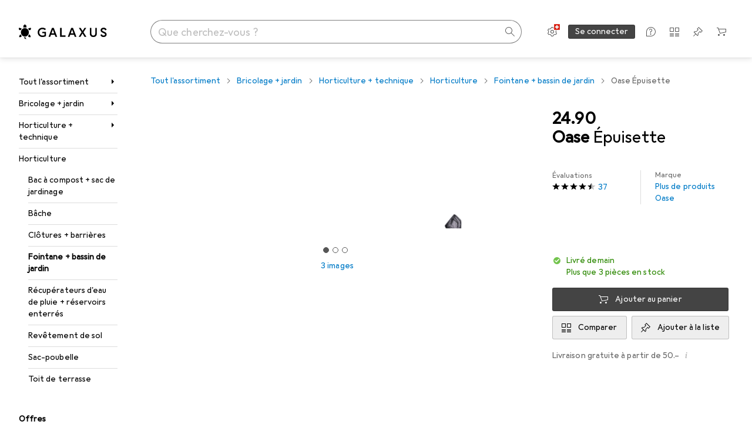

--- FILE ---
content_type: text/javascript
request_url: https://static03.galaxus.com/_next/static/chunks/58565-2efe74b5d8d499be.js
body_size: 9327
content:
(self.webpackChunk_N_E=self.webpackChunk_N_E||[]).push([[58565],{2946:(e,n,i)=>{"use strict";i.d(n,{J:()=>c});var t=i(487011),a=i(293096),r=i(92424),o=i(406029),l=i(459008),s=i(131799),d=i(414774),u=i(888508);let c=e=>{var n;let{__:i}=(0,d.W)(),{options:c,maxLength:m,helpText:v=""}=e,f=(0,r._)(e,["options","maxLength","helpText"]),h=(null==(n=e.form.watch(e.name))?void 0:n.length)||0,p=Math.floor(.85*m)<=h;return(0,o.jsx)(u.H,(0,a._)((0,t._)({options:(0,t._)({maxLength:m},c)},f),{helpText:p?(0,o.jsx)("span",{role:"status","aria-label":i(l.A,h,m),children:i(s.A,h,m)}):v}))}},50241:(e,n,i)=>{"use strict";i.d(n,{E:()=>a});var t=i(649097);i(229963);let a=t.As("yCvaTPC")},57582:(e,n,i)=>{"use strict";i.d(n,{Sc:()=>d});var t=i(487011),a=i(92424),r=i(406029),o=i(772469),l=i(649097),s=i(455729);i(402690);let d=e=>{var{children:n,checked:i,defaultChecked:o,className:l,hasError:d=!1,disabled:f=!1,onChange:h,id:p,ref:k}=e,y=(0,a._)(e,["children","checked","defaultChecked","className","hasError","disabled","onChange","id","ref"]);let C=(0,s.useId)();return(0,r.jsxs)(u,{$isDisabled:f,className:l,htmlFor:p||C,children:[(0,r.jsxs)(c,{children:[(0,r.jsx)(m,(0,t._)({$hasError:d,ref:k,checked:i,defaultChecked:o,disabled:f,onChange:h,type:"checkbox",id:p||C},y)),(0,r.jsx)(v,{})]}),n]})},u=l.Hk("yTsHfmn",e=>{let{$isDisabled:n}=e;return n&&(0,l.AH)("yTsHfmn1")}),c=l.hJ("yTsHfmn2"),m=l.P5("yTsHfmn3",e=>{let{$hasError:n}=e;return n&&(0,l.AH)("yTsHfmn4")}),v=(0,l.I4)(o.A)("yTsHfmn5")},59068:(e,n,i)=>{"use strict";i.d(n,{A:()=>f});var t=i(406029);let a=["Ja, ich m\xf6chte an der [0] Community teilnehmen und Nachrichten zu Fragen und Bewertungen von Produkten erhalten. Es gelten die [1].","Yes, I'd like to participate in the [0] Community and receive messages about questions and product reviews. The [1] apply.","Oui, je souhaite participer aux discussions de la communaut\xe9 [0] et recevoir des notifications sur les questions et les \xe9valuations de produits. Les [1] s’appliquent.","S\xec, desidero partecipare alle discussioni della Community di [0] e ricevere notifiche su domande e recensioni di prodotti. Valgono le [1].","Ja, ik wil graag deelnemen aan de [0] community en berichten ontvangen over vragen en productreviews. De [1] zijn van toepassing."];var r=i(847301),o=i(133025),l=i(193885),s=i(354580),d=i(906968),u=i(414774),c=i(649097),m=i(788347),v=i(188530);i(621234);let f=()=>{let{__:e}=(0,u.W)(),n=(0,v.e)(),i=(0,s.nb)(),l=(0,m.Y)();return(0,t.jsxs)(k,{children:[(0,t.jsx)(h,{tag:"p",children:e(a,i,(0,t.jsx)(d.N,{href:n,children:e(o.A)}))}),(0,t.jsx)(p,{tag:"p",children:e(r.A,(0,t.jsx)(d.N,{href:`mailto:${l}`,children:l}))})]})},h=(0,c.I4)(l.QR)("yJPvjhS"),p=(0,c.I4)(l.Oc)("yJPvjhS1"),k=c.As("yJPvjhS2")},79395:()=>{},95165:(e,n,i)=>{"use strict";i.d(n,{H:()=>c});var t=i(406029),a=i(627111),r=i(670967),o=i(77900),l=i(487011),s=i(269866),d=i(420148);let u={},c=e=>{var n;let i,{className:c,size:m}=e,{isLoggedIn:v,user:f}=(0,a.u)({minimumTrustLevel:"low"}),h=!v||(0,r.i)(f),{data:p}=(n={skip:h},i=(0,l._)({},u,n),d.IT(s.GET_AVATAR,i)),k=h||!!(p&&!p.avatar.url);return(0,t.jsx)(o.e,{alt:"Avatar",className:c,size:m,src:null==p?void 0:p.avatar.url,showPlaceholder:k,backgroundColor:(null==p?void 0:p.avatar.backgroundColorHexCode)?`#${p.avatar.backgroundColorHexCode}`:void 0})}},107613:(e,n,i)=>{"use strict";i.d(n,{_:()=>l});var t=i(406029);let a={argumentDefinitions:[],kind:"Fragment",metadata:{plural:!0,catchTo:"NULL"},name:"mobileMainNavigation",selections:[{alias:null,args:null,kind:"ScalarField",name:"id",storageKey:null},{alias:null,args:null,kind:"ScalarField",name:"shopArea",storageKey:null},{alias:null,args:null,kind:"ScalarField",name:"relativeUrl",storageKey:null}],type:"NavigationItem",abstractKey:null};var r=i(122565),o=i(12060);let l=e=>{let{navigationItemKeys:n,inForum:i}=e,l=(0,r.I)(a,n),s=l.at(-2),d=l.at(-1);return null==d?null:(0,t.jsx)(o.$M,{mainMenuNavigationItemId:s?s.id:d.id,initialNavigationItem:{id:d.id,shopArea:d.shopArea,relativeUrl:d.relativeUrl},inForum:i})}},112562:(e,n,i)=>{"use strict";i.d(n,{A:()=>s});var t=i(487011),a=i(293096),r=i(92424),o=i(406029),l=i(374347);let s=e=>{var{title:n,titleId:i}=e,s=(0,r._)(e,["title","titleId"]);return(0,o.jsxs)(l.E,(0,a._)((0,t._)({fill:"none",viewBox:"0 0 16 16",width:16,height:16,"aria-labelledby":i},s),{children:[n?(0,o.jsx)("title",{id:i,children:n}):null,(0,o.jsx)("path",{fill:"#000",fillRule:"evenodd",d:"M11.757 0 0 11.757V16h4.243L16 4.243zm-1.414 2.829 1.414-1.415 2.83 2.829-1.416 1.413zM1 12.17l8.636-8.635 2.827 2.828-8.634 8.635H.999z",clipRule:"evenodd"})]}))}},125955:e=>{var n={kind:"Document",definitions:[{kind:"FragmentDefinition",name:{kind:"Name",value:"GamificationUserItem"},typeCondition:{kind:"NamedType",name:{kind:"Name",value:"GamificationUserItem"}},directives:[],selectionSet:{kind:"SelectionSet",selections:[{kind:"Field",name:{kind:"Name",value:"id"},arguments:[],directives:[]},{kind:"Field",name:{kind:"Name",value:"rank"},arguments:[],directives:[]},{kind:"Field",name:{kind:"Name",value:"level"},arguments:[],directives:[]},{kind:"Field",name:{kind:"Name",value:"totalPointsWithDelimiter"},arguments:[],directives:[]},{kind:"Field",name:{kind:"Name",value:"achievementIcons"},arguments:[],directives:[]},{kind:"Field",name:{kind:"Name",value:"mandatorId"},arguments:[],directives:[]},{kind:"Field",name:{kind:"Name",value:"memberSinceDate"},arguments:[],directives:[]},{kind:"Field",name:{kind:"Name",value:"numberOfOtherAchievements"},arguments:[],directives:[]},{kind:"Field",name:{kind:"Name",value:"hasLimitedProfileView"},arguments:[],directives:[]},{kind:"Field",name:{kind:"Name",value:"userName"},arguments:[],directives:[]},{kind:"Field",name:{kind:"Name",value:"userAvatarLink"},arguments:[],directives:[]},{kind:"Field",name:{kind:"Name",value:"userImageColorHexCode"},arguments:[],directives:[]},{kind:"Field",name:{kind:"Name",value:"isEmployee"},arguments:[],directives:[]},{kind:"Field",name:{kind:"Name",value:"isAuthor"},arguments:[],directives:[]},{kind:"Field",name:{kind:"Name",value:"employeeJobTitle"},arguments:[],directives:[]},{kind:"Field",name:{kind:"Name",value:"showCompanyLogo"},arguments:[],directives:[]},{kind:"Field",name:{kind:"Name",value:"showCommunityProfilePopover"},arguments:[],directives:[]}]}},{kind:"FragmentDefinition",name:{kind:"Name",value:"CommunityProfileForPopover"},typeCondition:{kind:"NamedType",name:{kind:"Name",value:"CommunityProfile"}},directives:[],selectionSet:{kind:"SelectionSet",selections:[{kind:"Field",name:{kind:"Name",value:"path"},arguments:[],directives:[]},{kind:"Field",name:{kind:"Name",value:"encryptedId"},arguments:[],directives:[]}]}}],loc:{start:0,end:432}};n.loc.source={body:"fragment GamificationUserItem on GamificationUserItem {\n  id\n  rank\n  level\n  totalPointsWithDelimiter\n  achievementIcons\n  mandatorId\n  memberSinceDate\n  numberOfOtherAchievements\n  hasLimitedProfileView\n  userName\n  userAvatarLink\n  userImageColorHexCode\n  isEmployee\n  isAuthor\n  employeeJobTitle\n  showCompanyLogo\n  showCommunityProfilePopover\n}\n\nfragment CommunityProfileForPopover on CommunityProfile {\n  path\n  encryptedId\n}\n",name:"GraphQL request",locationOffset:{line:1,column:1}};var i={};function t(e,n){for(var i=0;i<e.definitions.length;i++){var t=e.definitions[i];if(t.name&&t.name.value==n)return t}}function a(e,n){var a={kind:e.kind,definitions:[t(e,n)]};e.hasOwnProperty("loc")&&(a.loc=e.loc);var r=i[n]||new Set,o=new Set,l=new Set;for(r.forEach(function(e){l.add(e)});l.size>0;){var s=l;l=new Set,s.forEach(function(e){o.has(e)||(o.add(e),(i[e]||new Set).forEach(function(e){l.add(e)}))})}return o.forEach(function(n){var i=t(e,n);i&&a.definitions.push(i)}),a}n.definitions.forEach(function(e){if(e.name){var n=new Set;!function e(n,i){if("FragmentSpread"===n.kind)i.add(n.name.value);else if("VariableDefinition"===n.kind){var t=n.type;"NamedType"===t.kind&&i.add(t.name.value)}n.selectionSet&&n.selectionSet.selections.forEach(function(n){e(n,i)}),n.variableDefinitions&&n.variableDefinitions.forEach(function(n){e(n,i)}),n.definitions&&n.definitions.forEach(function(n){e(n,i)})}(e,n),i[e.name.value]=n}}),e.exports=n,e.exports.GamificationUserItem=a(n,"GamificationUserItem"),e.exports.CommunityProfileForPopover=a(n,"CommunityProfileForPopover")},126999:e=>{var n={kind:"Document",definitions:[{kind:"OperationDefinition",operation:"query",name:{kind:"Name",value:"GET_COMMUNITY_POLICY_ACCEPTANCE"},variableDefinitions:[{kind:"VariableDefinition",variable:{kind:"Variable",name:{kind:"Name",value:"token"}},type:{kind:"NamedType",name:{kind:"Name",value:"String"}},directives:[]}],directives:[],selectionSet:{kind:"SelectionSet",selections:[{kind:"Field",name:{kind:"Name",value:"communityPolicyAcceptance"},arguments:[{kind:"Argument",name:{kind:"Name",value:"token"},value:{kind:"Variable",name:{kind:"Name",value:"token"}}}],directives:[],selectionSet:{kind:"SelectionSet",selections:[{kind:"Field",name:{kind:"Name",value:"acceptanceDate"},arguments:[],directives:[]}]}}]}},{kind:"OperationDefinition",operation:"mutation",name:{kind:"Name",value:"ACCEPT_COMMUNITY_POLICY"},variableDefinitions:[],directives:[],selectionSet:{kind:"SelectionSet",selections:[{kind:"Field",name:{kind:"Name",value:"acceptCommunityPolicy"},arguments:[],directives:[],selectionSet:{kind:"SelectionSet",selections:[{kind:"Field",name:{kind:"Name",value:"acceptanceDate"},arguments:[],directives:[]}]}}]}}],loc:{start:0,end:213}};n.loc.source={body:"query GET_COMMUNITY_POLICY_ACCEPTANCE($token: String) {\n  communityPolicyAcceptance(token: $token) {\n    acceptanceDate\n  }\n}\n\nmutation ACCEPT_COMMUNITY_POLICY {\n  acceptCommunityPolicy {\n    acceptanceDate\n  }\n}\n",name:"GraphQL request",locationOffset:{line:1,column:1}};var i={};function t(e,n){for(var i=0;i<e.definitions.length;i++){var t=e.definitions[i];if(t.name&&t.name.value==n)return t}}function a(e,n){var a={kind:e.kind,definitions:[t(e,n)]};e.hasOwnProperty("loc")&&(a.loc=e.loc);var r=i[n]||new Set,o=new Set,l=new Set;for(r.forEach(function(e){l.add(e)});l.size>0;){var s=l;l=new Set,s.forEach(function(e){o.has(e)||(o.add(e),(i[e]||new Set).forEach(function(e){l.add(e)}))})}return o.forEach(function(n){var i=t(e,n);i&&a.definitions.push(i)}),a}n.definitions.forEach(function(e){if(e.name){var n=new Set;!function e(n,i){if("FragmentSpread"===n.kind)i.add(n.name.value);else if("VariableDefinition"===n.kind){var t=n.type;"NamedType"===t.kind&&i.add(t.name.value)}n.selectionSet&&n.selectionSet.selections.forEach(function(n){e(n,i)}),n.variableDefinitions&&n.variableDefinitions.forEach(function(n){e(n,i)}),n.definitions&&n.definitions.forEach(function(n){e(n,i)})}(e,n),i[e.name.value]=n}}),e.exports=n,e.exports.GET_COMMUNITY_POLICY_ACCEPTANCE=a(n,"GET_COMMUNITY_POLICY_ACCEPTANCE"),e.exports.ACCEPT_COMMUNITY_POLICY=a(n,"ACCEPT_COMMUNITY_POLICY")},131799:(e,n,i)=>{"use strict";i.d(n,{A:()=>t});let t=["[0] / [1] Zeichen","[0] / [1] characters","[0] / [1] caract\xe8res","[0] / [1] caratteri","[0] / [1] tekens"]},133025:(e,n,i)=>{"use strict";i.d(n,{A:()=>t});let t=["Community-Bedingungen","Community terms and conditions","Conditions de la communaut\xe9","Condizioni della Community","Voorwaarden van de Gemeenschap"]},185252:(e,n,i)=>{"use strict";i.d(n,{A:()=>t});let t=["Etwas ist schiefgelaufen. Bitte versuche es sp\xe4ter nochmals oder melde dich bei unserem Kundendienst.","Something went wrong. Please try again later or contact customer care.","Un probl\xe8me est survenu. Veuillez r\xe9essayer ult\xe9rieurement ou vous adresser \xe0 notre service client\xe8le.","Qualcosa \xe8 andato stort. Ti preghiamo di riprovare pi\xf9 tardi oppure contatta il servizio clienti.","Er is iets misgegaan. Probeer het later nog eens of neem contact op met de klantenservice."]},188530:(e,n,i)=>{"use strict";i.d(n,{e:()=>o});var t=i(753841),a=i(438202),r=i(354580);let o=()=>{let e=(0,r.M3)(),n={[t.q]:a.pq,[t.j]:a.Ak}[e];return`/wiki/${n}`}},229963:()=>{},269866:e=>{var n={kind:"Document",definitions:[{kind:"OperationDefinition",operation:"query",name:{kind:"Name",value:"GET_AVATAR"},variableDefinitions:[],directives:[],selectionSet:{kind:"SelectionSet",selections:[{kind:"Field",name:{kind:"Name",value:"avatar"},arguments:[],directives:[],selectionSet:{kind:"SelectionSet",selections:[{kind:"Field",name:{kind:"Name",value:"url"},arguments:[],directives:[]},{kind:"Field",name:{kind:"Name",value:"backgroundColorHexCode"},arguments:[],directives:[]}]}}]}}],loc:{start:0,end:71}};n.loc.source={body:"query GET_AVATAR {\n  avatar {\n    url\n    backgroundColorHexCode\n  }\n}\n",name:"GraphQL request",locationOffset:{line:1,column:1}};var i={};function t(e,n){for(var i=0;i<e.definitions.length;i++){var t=e.definitions[i];if(t.name&&t.name.value==n)return t}}n.definitions.forEach(function(e){if(e.name){var n=new Set;!function e(n,i){if("FragmentSpread"===n.kind)i.add(n.name.value);else if("VariableDefinition"===n.kind){var t=n.type;"NamedType"===t.kind&&i.add(t.name.value)}n.selectionSet&&n.selectionSet.selections.forEach(function(n){e(n,i)}),n.variableDefinitions&&n.variableDefinitions.forEach(function(n){e(n,i)}),n.definitions&&n.definitions.forEach(function(n){e(n,i)})}(e,n),i[e.name.value]=n}}),e.exports=n,e.exports.GET_AVATAR=function(e,n){var a={kind:e.kind,definitions:[t(e,n)]};e.hasOwnProperty("loc")&&(a.loc=e.loc);var r=i[n]||new Set,o=new Set,l=new Set;for(r.forEach(function(e){l.add(e)});l.size>0;){var s=l;l=new Set,s.forEach(function(e){o.has(e)||(o.add(e),(i[e]||new Set).forEach(function(e){l.add(e)}))})}return o.forEach(function(n){var i=t(e,n);i&&a.definitions.push(i)}),a}(n,"GET_AVATAR")},276724:()=>{},297190:(e,n,i)=>{"use strict";i.d(n,{J:()=>C});var t=i(487011),a=i(92424),r=i(406029),o=i(559477),l=i(272579),s=i(881380),d=i(293096),u=i(377006),c=i(167223);let m=e=>{var{disabled:n,hasError:i,iconBefore:o,isChecked:l,type:s="text",ref:m}=e,v=(0,a._)(e,["disabled","hasError","iconBefore","isChecked","type","ref"]);return(0,r.jsxs)(u.y,{children:[(0,r.jsx)(u.sQ,(0,t._)((0,d._)((0,t._)({disabled:n,ref:m,type:s},(0,c.Q)(v.name)),{$hasError:i,$hasIconBefore:!!o,$hasIconAfter:!0}),v)),o&&(0,r.jsx)(u.wI,{children:(0,r.jsx)(o,{})}),l&&(0,r.jsx)(u.vH,{children:(0,r.jsx)(u.bE,{})})]})};var v=i(414774),f=i(455729),h=i(452391),p=i(974659),k=i(353754),y=i(152968);let C=e=>{let n;var i,{className:d,disabled:u,form:c,helpText:C,hideHelpAndValidation:g=!1,label:A,noWrap:N=!1,name:E,onChange:x,onBlur:b,options:S={}}=e,w=(0,a._)(e,["className","disabled","form","helpText","hideHelpAndValidation","label","noWrap","name","onChange","onBlur","options"]);let{__:_}=(0,v.W)(),j=(0,k.h)(c.formState.errors,E),{required:T}=S,I=(0,a._)(S,["required"]),P=(i=c.formState.touchedFields,1===(n=String(E).split(".")).length?!!i[E]:!!n.reduce((e,n)=>{if(e&&"object"==typeof e&&n in e)return e[n]},i)),F=(0,y.F)(T),M=(0,f.useId)(),O=`${E}${M}`,{labelOptionalAppendix:D=`(${_(o.A)})`,labelRequiredAppendix:V=null}=w,U=(0,a._)(w,["labelOptionalAppendix","labelRequiredAppendix"]);return(0,r.jsxs)(p.c,{className:d,noWrap:N,children:[A&&(0,r.jsxs)(l.d,{htmlFor:O,children:[A,F.value&&!!V&&(0,r.jsx)(s.M,{children:V}),!F.value&&!!D&&(0,r.jsx)(s.M,{children:D})]}),(0,r.jsx)(m,(0,t._)({id:O,hasError:!!j,isChecked:P&&!j,"aria-required":F.value},U,c.register(E,(0,t._)({disabled:u,onChange:x,onBlur:b,required:F},I)))),!g&&(0,r.jsx)(h.J,{form:c,name:E,children:C})]})}},297353:(e,n,i)=>{"use strict";i.d(n,{E:()=>r});var t=i(455729),a=i(461793);let r=()=>{let e=(0,t.use)(a.g);if(void 0===e)throw Error("useTokenRefresh must be used within a AuthenticationContext");return{refreshToken:e.refreshToken}}},315618:(e,n,i)=>{"use strict";i.d(n,{yr:()=>l});var t=i(147417),a=i(576730);let r="iglu:ch.digitecgalaxus/community_action/jsonschema/2-0-0",o=(0,t.v)(r),l=()=>(0,a.k)(o,r)},332814:()=>{},361428:(e,n,i)=>{"use strict";i.d(n,{In:()=>d,Y5:()=>s});var t=i(487011),a=i(126999),r=i(420148),o=i(307234);let l={};function s(e){let n=(0,t._)({},l,e);return r.IT(a.GET_COMMUNITY_POLICY_ACCEPTANCE,n)}function d(e){let n=(0,t._)({},l,e);return o.n(a.ACCEPT_COMMUNITY_POLICY,n)}},386469:(e,n,i)=>{"use strict";i.d(n,{A:()=>t});let t=["Es gelten die [0]","The [0] apply","Les [0] s'appliquent","Si applicano le [0]","De [0] zijn van toepassing"]},389980:(e,n,i)=>{"use strict";i.d(n,{A:()=>t});let t=["Abbrechen","Cancel","Annuler","Annulla","Annuleer"]},402690:()=>{},438202:(e,n,i)=>{"use strict";i.d(n,{Ak:()=>a,EG:()=>o,Zw:()=>r,pq:()=>t});let t="5340",a="5561",r="5358",o="5583"},446787:(e,n,i)=>{"use strict";i.d(n,{Y:()=>u});var t=i(487011),a=i(293096),r=i(92424),o=i(406029),l=i(57582),s=i(353754),d=i(152968);let u=e=>{var{children:n,disabled:i,form:u,name:c,onChange:m,onBlur:v,options:f={}}=e,h=(0,r._)(e,["children","disabled","form","name","onChange","onBlur","options"]);let{required:p}=f,k=(0,r._)(f,["required"]),y=(0,d.F)(p);return(0,o.jsx)(l.Sc,(0,a._)((0,t._)({hasError:(0,s.d)(u.formState.errors,c),"aria-required":y.value},h,u.register(c,(0,t._)({disabled:i,onChange:m,onBlur:v,required:y},k))),{children:n}))}},459008:(e,n,i)=>{"use strict";i.d(n,{A:()=>t});let t=["[0] von [1] Zeichen","[0] out of [1] characters","[0] sur [1] caract\xe8res","[0] di [1] caratteri","[0] van de [1] tekens"]},482329:e=>{var n={kind:"Document",definitions:[{kind:"OperationDefinition",operation:"mutation",name:{kind:"Name",value:"UPDATE_COMMUNITY_NAME"},variableDefinitions:[{kind:"VariableDefinition",variable:{kind:"Variable",name:{kind:"Name",value:"viewerId"}},type:{kind:"NonNullType",type:{kind:"NamedType",name:{kind:"Name",value:"Int"}}},directives:[]},{kind:"VariableDefinition",variable:{kind:"Variable",name:{kind:"Name",value:"newName"}},type:{kind:"NonNullType",type:{kind:"NamedType",name:{kind:"Name",value:"String"}}},directives:[]}],directives:[],selectionSet:{kind:"SelectionSet",selections:[{kind:"Field",name:{kind:"Name",value:"updateUser"},arguments:[{kind:"Argument",name:{kind:"Name",value:"personId"},value:{kind:"Variable",name:{kind:"Name",value:"viewerId"}}},{kind:"Argument",name:{kind:"Name",value:"username"},value:{kind:"Variable",name:{kind:"Name",value:"newName"}}}],directives:[],selectionSet:{kind:"SelectionSet",selections:[{kind:"Field",name:{kind:"Name",value:"errors"},arguments:[],directives:[],selectionSet:{kind:"SelectionSet",selections:[{kind:"Field",name:{kind:"Name",value:"message"},arguments:[],directives:[]}]}}]}}]}}],loc:{start:0,end:164}};n.loc.source={body:"mutation UPDATE_COMMUNITY_NAME($viewerId: Int!, $newName: String!) {\n  updateUser(personId: $viewerId, username: $newName) {\n    errors {\n      message\n    }\n  }\n}\n",name:"GraphQL request",locationOffset:{line:1,column:1}};var i={};function t(e,n){for(var i=0;i<e.definitions.length;i++){var t=e.definitions[i];if(t.name&&t.name.value==n)return t}}n.definitions.forEach(function(e){if(e.name){var n=new Set;!function e(n,i){if("FragmentSpread"===n.kind)i.add(n.name.value);else if("VariableDefinition"===n.kind){var t=n.type;"NamedType"===t.kind&&i.add(t.name.value)}n.selectionSet&&n.selectionSet.selections.forEach(function(n){e(n,i)}),n.variableDefinitions&&n.variableDefinitions.forEach(function(n){e(n,i)}),n.definitions&&n.definitions.forEach(function(n){e(n,i)})}(e,n),i[e.name.value]=n}}),e.exports=n,e.exports.UPDATE_COMMUNITY_NAME=function(e,n){var a={kind:e.kind,definitions:[t(e,n)]};e.hasOwnProperty("loc")&&(a.loc=e.loc);var r=i[n]||new Set,o=new Set,l=new Set;for(r.forEach(function(e){l.add(e)});l.size>0;){var s=l;l=new Set,s.forEach(function(e){o.has(e)||(o.add(e),(i[e]||new Set).forEach(function(e){l.add(e)}))})}return o.forEach(function(n){var i=t(e,n);i&&a.definitions.push(i)}),a}(n,"UPDATE_COMMUNITY_NAME")},510665:(e,n,i)=>{"use strict";i.d(n,{q:()=>v});var t=i(487011),a=i(92424),r=i(406029),o=i(649097),l=i(455729),s=i(441778),d=i(377006);i(79395);let u=(0,o.I4)(d.y)("yKr3Gqt"),c=o.dC("yKr3Gqt1",e=>{let{$hasError:n}=e;return n&&(0,o.AH)("yKr3Gqt2")}),m=o.As("yKr3Gqt3"),v=e=>{var{disabled:n,hasError:i,onChange:o,rows:d=2,value:v,ref:h}=e,p=(0,a._)(e,["disabled","hasError","onChange","rows","value","ref"]);let[k,y]=(0,l.useState)(p.defaultValue||""),C=void 0!==v?v:k,g=f((0,l.useCallback)(e=>{y(e.value)},[])),A=(0,s.SV)(h,g);return(0,r.jsxs)(u,{children:[(0,r.jsx)(m,{"aria-hidden":!0,children:C}),(0,r.jsx)(c,(0,t._)({disabled:n,ref:A,rows:d,value:v,onChange:e=>{y(e.target.value),null==o||o(e)},$hasError:i},p))]})},f=e=>{let n=(0,l.useRef)(null),i=(0,l.useRef)(null),t=(0,l.useCallback)(()=>{i.current=requestAnimationFrame(()=>{n.current&&e(n.current)})},[e]),a=(0,l.useCallback)(e=>{var i,a;n.current&&(null==(i=n.current.form)||i.removeEventListener("reset",t)),e&&(null==(a=e.form)||a.addEventListener("reset",t)),n.current=e},[t]);return(0,l.useEffect)(()=>()=>{if(n.current){var e;null==(e=n.current.form)||e.removeEventListener("reset",t)}i.current&&cancelAnimationFrame(i.current)},[t]),a}},601319:(e,n,i)=>{"use strict";i.d(n,{W:()=>d});var t=i(487011),a=i(92424),r=i(406029),o=i(452391),l=i(974659),s=i(446787);let d=e=>{var{className:n,helpText:i,hideHelpAndValidation:d=!1,form:u,name:c,noWrap:m=!1}=e,v=(0,a._)(e,["className","helpText","hideHelpAndValidation","form","name","noWrap"]);return(0,r.jsxs)(l.c,{className:n,noWrap:m,children:[(0,r.jsx)(s.Y,(0,t._)({form:u,name:c},v)),!d&&(0,r.jsx)(o.J,{form:u,name:c,children:i})]})}},612488:(e,n,i)=>{"use strict";i.d(n,{y:()=>p,t:()=>h});var t=i(487011),a=i(293096),r=i(406029),o=i(753841),l=i(627111),s=i(354580),d=i(938216),u=i(455729),c=i(737058),m=i(420148);let v={},f=(0,u.createContext)(null),h=function(){let e=arguments.length>0&&void 0!==arguments[0]&&arguments[0],n=(0,u.use)(f);if(!n)throw Error("CommunityViewerContextProvider not provided");return(0,a._)((0,t._)({},n),{showViewerEditFeature:!e&&n.showViewerEditFeature})},p=e=>{let{children:n,ssr:i}=e,a=(e=>{var n;let i,{asPath:a}=(0,d.r)(),{isLoggedIn:r}=(0,l.u)({minimumTrustLevel:"low"}),f=(0,s.M3)()===o.q,[h,p]=(0,u.useState)(!1),{data:k,error:y}=(n={skip:!r,fetchPolicy:"cache-and-network",ssr:e},i=(0,t._)({},v,n),m.IT(c.COMMUNITY_FORM_VIEWER,i)),C=null==k?void 0:k.currentUser,g="boolean"==typeof(null==C?void 0:C.didViewerAcceptCommunityPolicy)||h?h:"UNKNOWN",A=(null==C?void 0:C.username)&&"boolean"==typeof(null==C?void 0:C.isUsernameAnonymized)?C.isUsernameAnonymized?"Anonymous":null==C?void 0:C.username:"",N="boolean"==typeof(null==C?void 0:C.didViewerCreateCommunityContent)&&"boolean"==typeof(null==C?void 0:C.isUsernameAnonymized)&&!C.didViewerCreateCommunityContent&&!C.isUsernameAnonymized,E="boolean"==typeof(null==C?void 0:C.didViewerCreateCommunityContent)||!!y;return{displayName:A,showEditLink:N,askViewerForCommunityPolicyAcceptance:!f&&!1===g,showViewerEditFeature:!(a.includes("?token=")||a.includes("&token="))&&r&&E&&!(null==C?void 0:C.didViewerCreateCommunityContent)&&!y,showPlaceholder:!!r&&!E,acceptCommunityPolicyState:()=>{p(!0)}}})(i);return(0,r.jsx)(f,{value:a,children:n})}},621234:()=>{},641315:()=>{},681481:(e,n,i)=>{"use strict";i.d(n,{J:()=>N});var t=i(406029),a=i(389980),r=i(987234),o=i(125467),l=i(133025),s=i(712254),d=i(57582),u=i(193885),c=i(822169),m=i(279337),v=i(410943),f=i(382495),h=i(50241),p=i(414774),k=i(649097),y=i(455729),C=i(59068),g=i(361428),A=i(126999);i(276724);let N=(0,y.memo)(e=>{let{hideDialog:n,submitForm:i}=e,{__:d}=(0,p.W)(),[k,N]=(0,y.useState)(!1),[b,S]=(0,y.useState)(!1),[w]=(0,g.In)({update:(e,t)=>{if(!t.data||!t.data.acceptCommunityPolicy.acceptanceDate)return S(!0);n(),i()},refetchQueries:[{query:A.GET_COMMUNITY_POLICY_ACCEPTANCE}]});return(0,t.jsxs)(t.Fragment,{children:[(0,t.jsx)(v.c,{onClose:n,children:d(l.A)}),(0,t.jsxs)(f.C,{children:[(0,t.jsx)(u.QR,{tag:"span",children:d(r.A)}),b&&(0,t.jsx)(E,{children:(0,t.jsx)(m.Fc,{variant:"error",children:d(o.A)})}),(0,t.jsx)("form",{children:(0,t.jsx)(x,{checked:k,onChange:()=>N(!k),"aria-describedby":"acceptCommunityPolicyValidationMessage",name:"acceptCommunityPolicy",children:(0,t.jsx)(C.A,{})})})]}),(0,t.jsx)(h.E,{children:w?(0,t.jsx)(t.Fragment,{children:!b&&(0,t.jsxs)(t.Fragment,{children:[(0,t.jsx)(c.$n,{variant:"primary",onClick:()=>w(),disabled:!k,type:"submit",children:d(s.A)}),(0,t.jsx)(c.$n,{onClick:n,children:d(a.A)})]})}):null})]})}),E=k.As("yS9YD6c"),x=(0,k.I4)(d.Sc)("yS9YD6c1")},712254:(e,n,i)=>{"use strict";i.d(n,{A:()=>t});let t=["Best\xe4tigen","Confirm","Confirmer","Confermare","Bevestig"]},737058:e=>{var n={kind:"Document",definitions:[{kind:"OperationDefinition",operation:"query",name:{kind:"Name",value:"COMMUNITY_FORM_VIEWER"},variableDefinitions:[],directives:[],selectionSet:{kind:"SelectionSet",selections:[{kind:"Field",name:{kind:"Name",value:"currentUser"},arguments:[],directives:[],selectionSet:{kind:"SelectionSet",selections:[{kind:"Field",name:{kind:"Name",value:"id"},arguments:[],directives:[]},{kind:"Field",name:{kind:"Name",value:"username"},arguments:[],directives:[]},{kind:"Field",name:{kind:"Name",value:"didViewerAcceptCommunityPolicy"},arguments:[],directives:[]},{kind:"Field",name:{kind:"Name",value:"didViewerCreateCommunityContent"},arguments:[],directives:[]},{kind:"Field",name:{kind:"Name",value:"isUsernameAnonymized"},arguments:[],directives:[]}]}}]}}],loc:{start:0,end:168}};n.loc.source={body:"query COMMUNITY_FORM_VIEWER {\n  currentUser {\n    id\n    username\n    didViewerAcceptCommunityPolicy\n    didViewerCreateCommunityContent\n    isUsernameAnonymized\n  }\n}\n",name:"GraphQL request",locationOffset:{line:1,column:1}};var i={};function t(e,n){for(var i=0;i<e.definitions.length;i++){var t=e.definitions[i];if(t.name&&t.name.value==n)return t}}n.definitions.forEach(function(e){if(e.name){var n=new Set;!function e(n,i){if("FragmentSpread"===n.kind)i.add(n.name.value);else if("VariableDefinition"===n.kind){var t=n.type;"NamedType"===t.kind&&i.add(t.name.value)}n.selectionSet&&n.selectionSet.selections.forEach(function(n){e(n,i)}),n.variableDefinitions&&n.variableDefinitions.forEach(function(n){e(n,i)}),n.definitions&&n.definitions.forEach(function(n){e(n,i)})}(e,n),i[e.name.value]=n}}),e.exports=n,e.exports.COMMUNITY_FORM_VIEWER=function(e,n){var a={kind:e.kind,definitions:[t(e,n)]};e.hasOwnProperty("loc")&&(a.loc=e.loc);var r=i[n]||new Set,o=new Set,l=new Set;for(r.forEach(function(e){l.add(e)});l.size>0;){var s=l;l=new Set,s.forEach(function(e){o.has(e)||(o.add(e),(i[e]||new Set).forEach(function(e){l.add(e)}))})}return o.forEach(function(n){var i=t(e,n);i&&a.definitions.push(i)}),a}(n,"COMMUNITY_FORM_VIEWER")},772469:(e,n,i)=>{"use strict";i.d(n,{A:()=>s});var t=i(487011),a=i(293096),r=i(92424),o=i(406029),l=i(374347);let s=e=>{var{title:n,titleId:i}=e,s=(0,r._)(e,["title","titleId"]);return(0,o.jsxs)(l.E,(0,a._)((0,t._)({fill:"none",viewBox:"0 0 16 16",width:16,height:16,"aria-labelledby":i},s),{children:[n?(0,o.jsx)("title",{id:i,children:n}):null,(0,o.jsx)("path",{fill:"#000",fillRule:"evenodd",d:"M6.333 13 3 8.833l1.333-1.666 2 2.5L11.667 3 13 4.667z",clipRule:"evenodd"})]}))}},788347:(e,n,i)=>{"use strict";i.d(n,{Y:()=>r});var t=i(868384),a=i(354580);let r=()=>o[(0,a.T)()],o={[t.gM]:"widerruf@digitecgalaxus.ch",[t.qz]:"widerruf@digitecgalaxus.ch",[t.mG]:"widerruf@galaxus.de",[t.qb]:"widerruf@galaxus.at",[t.D6]:"revocation@galaxus.fr",[t.Ys]:"revoca@galaxus.it",[t.Jc]:"revoke@galaxus.nl",[t.wD]:"revocation@galaxus.lu",[t.Us]:"revocation@galaxus.be"}},847301:(e,n,i)=>{"use strict";i.d(n,{A:()=>t});let t=["Einwilligungen k\xf6nnen jederzeit am Ende jeder E-Mail, in den Einstellungen vom Konto oder per E-Mail ([0]) widerrufen werden.","Consent can be revoked at any time at the end of each e-mail, in the account settings or by e-mail ([0]).","Vous pouvez stopper ces e-mails en cliquant sur le lien mentionn\xe9 \xe0 la fin de chaque e-mail, en modifiant les param\xe8tres dans votre compte ou en envoyant un e-mail ([0]).","Puoi revocare il consenso in qualsiasi momento alla fine di ogni e-mail, nelle impostazioni dell'account o via e-mail ([0]).","Toestemming kan op elk moment worden ingetrokken aan het einde van elke e-mail, in de accountinstellingen of per e-mail ([0])."]},888508:(e,n,i)=>{"use strict";i.d(n,{H:()=>y});var t=i(487011),a=i(293096),r=i(92424),o=i(406029),l=i(559477),s=i(272579),d=i(881380),u=i(510665),c=i(414774),m=i(455729),v=i(441778),f=i(452391),h=i(974659),p=i(353754),k=i(152968);let y=e=>{var{className:n,disabled:i,form:y,helpText:C,hideHelpAndValidation:g=!1,label:A,noWrap:N=!1,name:E,onChange:x,onBlur:b,options:S={},ref:w}=e,_=(0,r._)(e,["className","disabled","form","helpText","hideHelpAndValidation","label","noWrap","name","onChange","onBlur","options","ref"]);let{__:j}=(0,c.W)(),T=(0,p.h)(y.formState.errors,E),{required:I}=S,P=(0,r._)(S,["required"]),F=(0,k.F)(I),M=(0,m.useId)(),O=`${E}${M}`,{labelOptionalAppendix:D=`(${j(l.A)})`,labelRequiredAppendix:V=null}=_,U=(0,r._)(_,["labelOptionalAppendix","labelRequiredAppendix"]),q=y.register(E,(0,t._)({disabled:i,onChange:x,onBlur:b,required:F},P)),{ref:z}=q,Y=(0,r._)(q,["ref"]),L=(0,v.SV)(w,z);return(0,o.jsxs)(h.c,{className:n,noWrap:N,children:[A&&(0,o.jsxs)(s.d,{htmlFor:O,children:[A,F.value&&!!V&&(0,o.jsx)(d.M,{children:V}),!F.value&&!!D&&(0,o.jsx)(d.M,{children:D})]}),(0,o.jsx)(u.q,(0,a._)((0,t._)((0,a._)((0,t._)({id:O,hasError:!!T},Y),{"aria-required":F.value}),U),{ref:L})),!g&&(0,o.jsx)(f.J,{form:y,name:E,children:C})]})}},898635:(e,n,i)=>{"use strict";i.d(n,{t:()=>er});var t=i(406029);let a=["Du kommentierst als:","You're commenting as:","Votre pseudo dans les commentaires :","Commenti con il nome:","Je geeft commentaar als:"];var r=i(112562),o=i(193885),l=i(345109),s=i(414774),d=i(95165),u=i(649097),c=i(455729);let m=["Community-Name anpassen","Change your Community name","Modifier le pseudo","Modifica il nome del profilo Community","Naam gemeenschap aanpassen"];var v=i(389980),f=i(987234);let h=["Diesen Community-Namen haben wir f\xfcr dich voreingestellt. Wenn du willst, kannst du ihn hier oder im deinem Benutzerprofil \xe4ndern.","We've preset this Community name for you. If you like, feel free to change it here or in your user profile.","Ce pseudo a \xe9t\xe9 pr\xe9d\xe9fini. Si vous le souhaitez, vous pouvez le modifier ici ou dans votre profil d'utilisateur.","Abbiamo preimpostato questo nome del profilo Community per te. Se vuoi, puoi cambiarlo adesso o dopo nel tuo profilo utente.","We hebben deze Community naam voor je ingesteld. Als je wilt, kun je hem hier of in je gebruikersprofiel wijzigen."],p=["Dein Community-Name","Your Community name","Votre pseudo","Nome del profilo Community","Naam van je gemeenschap"];var k=i(712254),y=i(272579),C=i(488368),g=i(824855),A=i(822169),N=i(361428),E=i(59068),x=i(279337),b=i(909678),S=i(809941),w=i(410943),_=i(382495),j=i(50241),T=i(297190),I=i(601319),P=i(612488),F=i(951220),M=i(185252),O=i(609918),D=i(297353),V=i(627111),U=i(487011),q=i(482329),z=i(307234);let Y={},L=["Bitte akzeptiere die Community-Bedingungen, um fortzufahren.","Please accept our Community terms and conditions to continue.","Veuillez accepter les r\xe8gles de la communaut\xe9 pour continuer.","Accetta le condizioni della Community per continuare.","Accepteer de voorwaarden van de community om verder te gaan."];var G=i(964129),W=i(801909),R=i(646068),H=i(800653);i(641315);let $="community-name-input",B=e=>{let{isDialogOpen:n,askViewerForCommunityPolicyAcceptance:i,onCancel:a,onSuccess:r}=e,{__:o}=(0,s.W)(),{updateCommunityName:l,userFacingErrorMessage:u,genericErrorMessage:x,loading:T}=(e=>{var n,i,t;let a,{__:r}=(0,s.W)(),[o,l]=(0,c.useState)(!1),d=(0,O.Hr)(),{refreshToken:u}=(0,D.E)(),[m,{data:v,error:f}]=(t={onCompleted:n=>(0,F._)(function*(){var i,t;let a=null==n||null==(t=n.updateUser.errors)||null==(i=t[0])?void 0:i.message;if(!a&&!d)try{yield u()}catch(e){C.vF.error("Could not refresh token in updateCommunityName",e)}l(!1),a||e()})(),onError:()=>{l(!1),C.vF.error("Error in useUpdateCommunityNameMutation: ",f)}},a=(0,U._)({},Y,t),z.n(q.UPDATE_COMMUNITY_NAME,a)),h=null==v||null==(i=v.updateUser.errors)||null==(n=i[0])?void 0:n.message,{user:p}=(0,V.u)({minimumTrustLevel:"normal"}),k=null==p?void 0:p.userId;return{updateCommunityName:e=>(0,F._)(function*(){k&&(l(!0),yield m({variables:{viewerId:k,newName:e}}))})(),userFacingErrorMessage:h,genericErrorMessage:f?r(M.A):null,loading:o}})(()=>{null==r||r(),em()}),{acceptCommunityPolicyState:I,displayName:B}=(0,P.t)(),[er]=(0,N.In)({refetchQueries:["GET_COMMUNITY_POLICY_ACCEPTANCE"],onCompleted:()=>{I()},onError:()=>{C.vF.error("community policy could not be accepted in updateCommunityNameDialog")}}),{form:eo,userNameInputValidation:el,communityPolicyCheckboxValidation:es,onUserNameInputChangeHandler:ed}=(e=>{let{userFacingErrorMessage:n,genericErrorMessage:i,existingCommunityName:t}=e,{__:a}=(0,s.W)(),{language:r}=(0,R.B)(),o=(0,W.mN)(),[l,d]=(0,c.useState)(!1);return(0,c.useEffect)(()=>{n&&d(!0);let e=setTimeout(()=>o.trigger(),0);return()=>clearTimeout(e)},[n]),{onUserNameInputChangeHandler:()=>{d(!1),setTimeout(()=>o.trigger(),100)},genericErrorMessage:i,form:o,userNameInputValidation:{validate:{userFacingErrorMessage:()=>!l||!n||n,userName:(0,H.A)(e=>(0,F._)(function*(){return(0,G.T)(e,t,r)})(),100)}},communityPolicyCheckboxValidation:{required:{value:!0,message:a(L)}}}})({existingCommunityName:null!=B?B:"",userFacingErrorMessage:u,genericErrorMessage:null!=x?x:void 0}),eu=(0,b.s)({minimumTrustLevel:"normal",actionKey:"UPDATE_COMMUNITY_NAME",handler:e=>l(e.newName)}),ec=eo.handleSubmit(e=>{T||(i&&er(),eu({newName:e[$]}))}),em=()=>{setTimeout(()=>{eo.reset()},100)};return(0,t.jsxs)(S.l,{isOpen:n,children:[(0,t.jsx)(w.c,{onClose:()=>{null==a||a(),em()},children:o(m)}),(0,t.jsx)(_.C,{children:(0,t.jsxs)("form",{onSubmit:ec,children:[(0,t.jsx)(Q,{tag:"p",children:o(h)}),(0,t.jsxs)(Z,{children:[(0,t.jsx)(J,{children:(0,t.jsx)(d.H,{size:"medium"})}),(0,t.jsxs)(X,{children:[(0,t.jsx)(y.d,{htmlFor:$,children:o(p)}),(0,t.jsx)(K,{name:$,form:eo,defaultValue:null!=B?B:"",options:el,disabled:T,onChange:ed})]})]}),i&&(0,t.jsxs)(ee,{children:[(0,t.jsx)(en,{tag:"p",children:o(f.A)}),(0,t.jsx)(ei,{children:(0,t.jsx)(ea,{name:"community-policy-checkbox",form:eo,options:es,children:(0,t.jsx)(E.A,{})})})]}),x&&(0,t.jsx)(et,{variant:"error",children:x})]})}),(0,t.jsxs)(j.E,{children:[(0,t.jsx)(g.l,{isLoading:T,variant:"primary",type:"submit",onClick:ec,children:o(k.A)}),(0,t.jsx)(A.$n,{onClick:()=>{null==a||a(),em()},children:o(v.A)})]})]})},J=u.As("ywdCA58"),Q=(0,u.I4)(o.QR)("ywdCA581"),K=(0,u.I4)(T.J)("ywdCA582"),Z=u.As("ywdCA583"),X=u.As("ywdCA584"),ee=u.As("ywdCA585"),en=(0,u.I4)(o.QR)("ywdCA586"),ei=u.As("ywdCA587"),et=(0,u.I4)(x.Fc)("ywdCA588"),ea=(0,u.I4)(I.W)("ywdCA589");i(332814);let er=e=>{let{showEditLink:n,askViewerForCommunityPolicyAcceptance:i,displayName:o,className:d}=e,[u,m]=(0,c.useState)(!1),{__:v}=(0,s.W)();return(0,t.jsxs)(eo,{className:d,children:[(0,t.jsx)(es,{size:"medium"}),(0,t.jsxs)(t.Fragment,{children:[(0,t.jsxs)(el,{children:[(0,t.jsx)(ed,{tag:"span",children:v(a)}),n?(0,t.jsx)(l.z,{icon:(0,t.jsx)(r.A,{}),iconPosition:"after",onClick:()=>m(!0),minimumTargetSize:"block",children:o}):(0,t.jsx)(ed,{tag:"span",children:o})]}),(0,t.jsx)(B,{isDialogOpen:u,askViewerForCommunityPolicyAcceptance:i,onCancel:()=>m(!1),onSuccess:()=>m(!1)})]})]})},eo=u.As("yIqYOZE"),el=u.As("yIqYOZE1"),es=(0,u.I4)(d.H)("yIqYOZE2"),ed=(0,u.I4)(o.QR)("yIqYOZE3")},946466:(e,n,i)=>{"use strict";i.d(n,{A:()=>t});let t=["Ver\xf6ffentlichen","Post","Publier","Pubblica","Publiceren"]},964129:(e,n,i)=>{"use strict";i.d(n,{T:()=>l});var t=i(951220);let a=["Bitte gib einen Benutzernamen an.","Please choose a username.","Veuillez saisir un nom d'utilisateur.","Inserisci un nome utente.","Kies een gebruikersnaam."],r=["Bitte \xfcberpr\xfcfe deine Eingabe – es sind mindestens [0] Zeichen erforderlich und keine Leerzeichen erlaubt.","Please check your entry. At least [0] characters are required and no spaces are allowed.","Veuillez v\xe9rifier votre saisie. Au moins [0] caract\xe8res sont requis et les espaces sont interdits.","Controlla i dati inseriti: sono richiesti almeno [0] caratteri e non sono ammessi spazi.","Controleer je inzending. Minstens [0] tekens zijn vereist en spaties zijn niet toegestaan."];var o=i(30153);let l=(e,n,i)=>(0,t._)(function*(){return e?!(e.length<4)||(0,o.G)(r,i,4):(0,o.G)(a,i)})()},987234:(e,n,i)=>{"use strict";i.d(n,{A:()=>t});let t=["Bitte akzeptiere die Community-Bedingungen, um fortzufahren. Basierend auf deiner Aktivit\xe4t senden wir dir E-Mails.","Please accept our Community terms and conditions to continue. We'll send you e-mails based on your activity.","Pour continuer, veuillez accepter les r\xe8gles de la communaut\xe9. Nous vous enverrons des e-mails en fonction de votre activit\xe9.","Accetta le condizioni della Community per continuare. Ti invieremo e-mail in base alla tua attivit\xe0.","Accepteer de voorwaarden van de community om verder te gaan. We sturen je e-mails op basis van je activiteiten."]}}]);
//# sourceMappingURL=/_next/static/sourcemaps/static/chunks/58565-2efe74b5d8d499be.js.map

--- FILE ---
content_type: text/javascript
request_url: https://static03.galaxus.com/_next/static/chunks/80363-624496770bb16438.js
body_size: 7732
content:
(self.webpackChunk_N_E=self.webpackChunk_N_E||[]).push([[80363],{21004:(e,t)=>{"use strict";Symbol.for("react.element"),Symbol.for("react.portal"),Symbol.for("react.fragment"),Symbol.for("react.strict_mode"),Symbol.for("react.profiler"),Symbol.for("react.provider"),Symbol.for("react.context"),Symbol.for("react.server_context"),Symbol.for("react.forward_ref"),Symbol.for("react.suspense"),Symbol.for("react.suspense_list"),Symbol.for("react.memo"),Symbol.for("react.lazy");Symbol.for("react.offscreen");Symbol.for("react.module.reference")},204140:e=>{"use strict";e.exports="SECRET_DO_NOT_PASS_THIS_OR_YOU_WILL_BE_FIRED"},256121:(e,t,n)=>{e.exports=n(961847)()},280363:(e,t,n)=>{"use strict";function i(e,t){if(null==e)return{};var n={};for(var i in e)if(({}).hasOwnProperty.call(e,i)){if(-1!==t.indexOf(i))continue;n[i]=e[i]}return n}function r(){return(r=Object.assign?Object.assign.bind():function(e){for(var t=1;t<arguments.length;t++){var n=arguments[t];for(var i in n)({}).hasOwnProperty.call(n,i)&&(e[i]=n[i])}return e}).apply(null,arguments)}n.d(t,{Bp:()=>ec,mH:()=>eI});var o=n(256121),u=n.n(o),c=n(455729);n(900568);let l=e=>"object"==typeof e&&null!=e&&1===e.nodeType,a=(e,t)=>(!t||"hidden"!==e)&&"visible"!==e&&"clip"!==e,s=(e,t)=>{if(e.clientHeight<e.scrollHeight||e.clientWidth<e.scrollWidth){let n,i=getComputedStyle(e,null);return a(i.overflowY,t)||a(i.overflowX,t)||!!(n=(e=>{if(!e.ownerDocument||!e.ownerDocument.defaultView)return null;try{return e.ownerDocument.defaultView.frameElement}catch(e){return null}})(e))&&(n.clientHeight<e.scrollHeight||n.clientWidth<e.scrollWidth)}return!1},d=(e,t,n,i,r,o,u,c)=>o<e&&u>t||o>e&&u<t?0:o<=e&&c<=n||u>=t&&c>=n?o-e-i:u>t&&c<n||o<e&&c>n?u-t+r:0,f=e=>{let t=e.parentElement;return null==t?e.getRootNode().host||null:t};var p=n(813829);function g(){}function h(e,t,n){return e===t||t instanceof n.Node&&e.contains&&e.contains(t)}function m(e,t){var n;function i(){n&&clearTimeout(n)}function r(){for(var r=arguments.length,o=Array(r),u=0;u<r;u++)o[u]=arguments[u];i(),n=setTimeout(function(){n=null,e.apply(void 0,o)},t)}return r.cancel=i,r}function I(){for(var e=arguments.length,t=Array(e),n=0;n<e;n++)t[n]=arguments[n];return function(e){for(var n=arguments.length,i=Array(n>1?n-1:0),r=1;r<n;r++)i[r-1]=arguments[r];return t.some(function(t){return t&&t.apply(void 0,[e].concat(i)),e.preventDownshiftDefault||e.hasOwnProperty("nativeEvent")&&e.nativeEvent.preventDownshiftDefault})}}function v(){for(var e=arguments.length,t=Array(e),n=0;n<e;n++)t[n]=arguments[n];return function(e){t.forEach(function(t){"function"==typeof t?t(e):t&&(t.current=e)})}}function y(e,t){return e&&t?Object.keys(e).reduce(function(n,i){return n[i]=void 0!==t[i]?t[i]:e[i],n},{}):e}function b(e){var t=e.key,n=e.keyCode;return n>=37&&n<=40&&0!==t.indexOf("Arrow")?"Arrow"+t:t}function x(e,t,n,i,r){void 0===r&&(r=!1);var o=n.length;if(0===o)return -1;var u=o-1;("number"!=typeof e||e<0||e>u)&&(e=t>0?-1:u+1);var c=e+t;c<0?c=r?u:0:c>u&&(c=r?0:u);var l=w(c,t<0,n,i,r);return -1===l?e>=o?-1:e:l}function w(e,t,n,i,r){void 0===r&&(r=!1);var o=n.length;if(t){for(var u=e;u>=0;u--)if(!i(n[u],u))return u}else for(var c=e;c<o;c++)if(!i(n[c],c))return c;return r?w(t?o-1:0,t,n,i):-1}function k(e,t,n,i){return void 0===i&&(i=!0),n&&t.some(function(t){return t&&(h(t,e,n)||i&&h(t,n.document.activeElement,n))})}var C=m(function(e){D(e).textContent=""},500);function D(e){var t=e.getElementById("a11y-status-message");return t||((t=e.createElement("div")).setAttribute("id","a11y-status-message"),t.setAttribute("role","status"),t.setAttribute("aria-live","polite"),t.setAttribute("aria-relevant","additions text"),Object.assign(t.style,{border:"0",clip:"rect(0 0 0 0)",height:"1px",margin:"-1px",overflow:"hidden",padding:"0",position:"absolute",width:"1px"}),e.body.appendChild(t)),t}var E={highlightedIndex:-1,isOpen:!1,selectedItem:null,inputValue:""},O=m(function(e,t){e&&t&&(D(t).textContent=e,C(t))},200),T=void 0!==window.document&&void 0!==window.document.createElement?c.useLayoutEffect:c.useEffect,K=function(e){var t=e.id,n=e.labelId,i=e.menuId,r=e.getItemId,o=e.toggleButtonId,u=e.inputId,l="downshift-"+c.useId();return t||(t=l),(0,c.useMemo)(function(){return{labelId:n||t+"-label",menuId:i||t+"-menu",getItemId:r||function(e){return t+"-item-"+e},toggleButtonId:o||t+"-toggle-button",inputId:u||t+"-input"}},[r,t,u,n,i,o])};function M(e,t,n,i){var r,o;if(void 0===e){if(void 0===t)throw Error(i);r=n[t],o=t}else o=void 0===t?n.indexOf(e):t,r=e;return[r,o]}function S(e){return""+e.slice(0,1).toUpperCase()+e.slice(1)}function R(e){var t=(0,c.useRef)(e);return t.current=e,t}function V(e,t,n,i){var o=(0,c.useRef)(),u=(0,c.useRef)(),l=(0,c.useCallback)(function(t,n){u.current=n;var i=e(t=y(t,n.props),n);return n.props.stateReducer(t,r({},n,{changes:i}))},[e]),a=(0,c.useReducer)(l,t,n),s=a[0],d=a[1],f=R(t),p=(0,c.useCallback)(function(e){return d(r({props:f.current},e))},[f]),g=u.current;return(0,c.useEffect)(function(){var e,t,n,u=y(o.current,null==g?void 0:g.props);g&&o.current&&!i(u,s)&&(e=g.props,t=g.type,n={},Object.keys(u).forEach(function(e){var t,i,o,c,l,a,d;t=e,i=g,o=u,c=s,l=i.props,a=i.type,l[d="on"+S(t)+"Change"]&&void 0!==c[t]&&c[t]!==o[t]&&l[d](r({type:a},c)),s[e]!==u[e]&&(n[e]=s[e])}),e.onStateChange&&Object.keys(n).length&&e.onStateChange(r({type:t},n))),o.current=s},[s,g,i]),[s,p]}function P(e,t,n,i){var r=V(e,t,n,i),o=r[0],u=r[1];return[y(o,t),u]}var B={itemToString:function(e){return e?String(e):""},itemToKey:function(e){return e},stateReducer:function(e,t){return t.changes},scrollIntoView:function(e,t){e&&((e,t)=>{var n,i,r,o;let u,{scrollMode:c,block:a,inline:p,boundary:g,skipOverflowHiddenElements:h}=t,m="function"==typeof g?g:e=>e!==g;if(!l(e))throw TypeError("Invalid target");let I=document.scrollingElement||document.documentElement,v=[],y=e;for(;l(y)&&m(y);){if((y=f(y))===I){v.push(y);break}null!=y&&y===document.body&&s(y)&&!s(document.documentElement)||null!=y&&s(y,h)&&v.push(y)}let b=null!=(i=null==(n=window.visualViewport)?void 0:n.width)?i:innerWidth,x=null!=(o=null==(r=window.visualViewport)?void 0:r.height)?o:innerHeight,{scrollX:w,scrollY:k}=window,{height:C,width:D,top:E,right:O,bottom:T,left:K}=e.getBoundingClientRect(),{top:M,right:S,bottom:R,left:V}={top:parseFloat((u=window.getComputedStyle(e)).scrollMarginTop)||0,right:parseFloat(u.scrollMarginRight)||0,bottom:parseFloat(u.scrollMarginBottom)||0,left:parseFloat(u.scrollMarginLeft)||0},P="start"===a||"nearest"===a?E-M:"end"===a?T+R:E+C/2-M+R,B="center"===p?K+D/2-V+S:"end"===p?O+S:K-V,F=[];for(let e=0;e<v.length;e++){let t=v[e],{height:n,width:i,top:r,right:o,bottom:u,left:l}=t.getBoundingClientRect();if("if-needed"===c&&E>=0&&K>=0&&T<=x&&O<=b&&(t===I&&!s(t)||E>=r&&T<=u&&K>=l&&O<=o))break;let f=getComputedStyle(t),g=parseInt(f.borderLeftWidth,10),h=parseInt(f.borderTopWidth,10),m=parseInt(f.borderRightWidth,10),y=parseInt(f.borderBottomWidth,10),M=0,S=0,R="offsetWidth"in t?t.offsetWidth-t.clientWidth-g-m:0,V="offsetHeight"in t?t.offsetHeight-t.clientHeight-h-y:0,_="offsetWidth"in t?0===t.offsetWidth?0:i/t.offsetWidth:0,H="offsetHeight"in t?0===t.offsetHeight?0:n/t.offsetHeight:0;if(I===t)M="start"===a?P:"end"===a?P-x:"nearest"===a?d(k,k+x,x,h,y,k+P,k+P+C,C):P-x/2,S="start"===p?B:"center"===p?B-b/2:"end"===p?B-b:d(w,w+b,b,g,m,w+B,w+B+D,D),M=Math.max(0,M+k),S=Math.max(0,S+w);else{M="start"===a?P-r-h:"end"===a?P-u+y+V:"nearest"===a?d(r,u,n,h,y+V,P,P+C,C):P-(r+n/2)+V/2,S="start"===p?B-l-g:"center"===p?B-(l+i/2)+R/2:"end"===p?B-o+m+R:d(l,o,i,g,m+R,B,B+D,D);let{scrollLeft:e,scrollTop:c}=t;M=0===H?0:Math.max(0,Math.min(c+M/H,t.scrollHeight-n/H+V)),S=0===_?0:Math.max(0,Math.min(e+S/_,t.scrollWidth-i/_+R)),P+=c-M,B+=e-S}F.push({el:t,top:M,left:S})}return F})(e,{boundary:t,block:"nearest",scrollMode:"if-needed"}).forEach(function(e){var t=e.el,n=e.top,i=e.left;t.scrollTop=n,t.scrollLeft=i})},environment:window};function F(e,t,n){void 0===n&&(n=E);var i=e["default"+S(t)];return void 0!==i?i:n[t]}function _(e,t,n){void 0===n&&(n=E);var i=e[t];if(void 0!==i)return i;var r=e["initial"+S(t)];return void 0!==r?r:F(e,t,n)}function H(e){var t,n,i=_(e,"selectedItem"),r=_(e,"isOpen"),o=(n=_(t=e,"highlightedIndex"))>-1&&t.isItemDisabled(t.items[n],n)?-1:n,u=_(e,"inputValue");return{highlightedIndex:o<0&&i&&r?e.items.findIndex(function(t){return e.itemToKey(t)===e.itemToKey(i)}):o,isOpen:r,selectedItem:i,inputValue:u}}function L(e,t,n){var i=e.items,r=e.initialHighlightedIndex,o=e.defaultHighlightedIndex,u=e.isItemDisabled,c=e.itemToKey,l=t.selectedItem,a=t.highlightedIndex;return 0===i.length?-1:void 0===r||a!==r||u(i[r],r)?void 0===o||u(i[o],o)?l?i.findIndex(function(e){return c(l)===c(e)}):n<0&&!u(i[i.length-1],i.length-1)?i.length-1:n>0&&!u(i[0],0)?0:-1:o:r}function A(e,t,n){var i=(0,c.useRef)({isMouseDown:!1,isTouchMove:!1,isTouchEnd:!1}),r=(0,c.useCallback)(function(){return n.map(function(e){return e.current})},[n]);return(0,c.useEffect)(function(){if(!e)return g;function n(){i.current.isTouchEnd=!1,i.current.isMouseDown=!0}function o(n){i.current.isMouseDown=!1,k(n.target,r(),e)||t()}function u(){i.current.isTouchEnd=!1,i.current.isTouchMove=!1}function c(){i.current.isTouchMove=!0}function l(n){i.current.isTouchEnd=!0,i.current.isTouchMove||k(n.target,r(),e,!1)||t()}return e.addEventListener("mousedown",n),e.addEventListener("mouseup",o),e.addEventListener("touchstart",u),e.addEventListener("touchmove",c),e.addEventListener("touchend",l),function(){e.removeEventListener("mousedown",n),e.removeEventListener("mouseup",o),e.removeEventListener("touchstart",u),e.removeEventListener("touchmove",c),e.removeEventListener("touchend",l)}},[e,r,t]),i.current}var W=function(){return g};function N(e,t,n,i){void 0===i&&(i={});var r=i.document,o=z();(0,c.useEffect)(function(){e&&!o&&r&&O(e(t),r)},n),(0,c.useEffect)(function(){return function(){var e;O.cancel(),(e=null==r?void 0:r.getElementById("a11y-status-message"))&&e.remove()}},[r])}function j(e){var t=e.highlightedIndex,n=e.isOpen,i=e.itemRefs,r=e.getItemNodeFromIndex,o=e.menuElement,u=e.scrollIntoView,l=(0,c.useRef)(!0);return T(function(){!(t<0)&&n&&Object.keys(i.current).length&&(!1===l.current?l.current=!0:u(r(t),o))},[t]),l}function q(e,t,n){void 0===n&&(n=!0);var i,o=(null==(i=e.items)?void 0:i.length)&&t>=0;return r({isOpen:!1,highlightedIndex:-1},o&&r({selectedItem:e.items[t],isOpen:F(e,"isOpen"),highlightedIndex:F(e,"highlightedIndex")},n&&{inputValue:e.itemToString(e.items[t])}))}function U(e,t){return e.isOpen===t.isOpen&&e.inputValue===t.inputValue&&e.highlightedIndex===t.highlightedIndex&&e.selectedItem===t.selectedItem}function z(){var e=c.useRef(!0);return c.useEffect(function(){return e.current=!1,function(){e.current=!0}},[]),e.current}function Y(e){var t=F(e,"highlightedIndex");return t>-1&&e.isItemDisabled(e.items[t],t)?-1:t}var X={environment:u().shape({addEventListener:u().func.isRequired,removeEventListener:u().func.isRequired,document:u().shape({createElement:u().func.isRequired,getElementById:u().func.isRequired,activeElement:u().any.isRequired,body:u().any.isRequired}).isRequired,Node:u().func.isRequired}),itemToString:u().func,itemToKey:u().func,stateReducer:u().func},G=r({},X,{getA11yStatusMessage:u().func,highlightedIndex:u().number,defaultHighlightedIndex:u().number,initialHighlightedIndex:u().number,isOpen:u().bool,defaultIsOpen:u().bool,initialIsOpen:u().bool,selectedItem:u().any,initialSelectedItem:u().any,defaultSelectedItem:u().any,id:u().string,labelId:u().string,menuId:u().string,getItemId:u().func,toggleButtonId:u().string,onSelectedItemChange:u().func,onHighlightedIndexChange:u().func,onStateChange:u().func,onIsOpenChange:u().func,scrollIntoView:u().func});function J(e,t,n){var i,o=t.type,u=t.props;switch(o){case n.ItemMouseMove:i={highlightedIndex:t.disabled?-1:t.index};break;case n.MenuMouseLeave:i={highlightedIndex:-1};break;case n.ToggleButtonClick:case n.FunctionToggleMenu:i={isOpen:!e.isOpen,highlightedIndex:e.isOpen?-1:L(u,e,0)};break;case n.FunctionOpenMenu:i={isOpen:!0,highlightedIndex:L(u,e,0)};break;case n.FunctionCloseMenu:i={isOpen:!1};break;case n.FunctionSetHighlightedIndex:i={highlightedIndex:u.isItemDisabled(u.items[t.highlightedIndex],t.highlightedIndex)?-1:t.highlightedIndex};break;case n.FunctionSetInputValue:i={inputValue:t.inputValue};break;case n.FunctionReset:i={highlightedIndex:Y(u),isOpen:F(u,"isOpen"),selectedItem:F(u,"selectedItem"),inputValue:F(u,"inputValue")};break;default:throw Error("Reducer called without proper action type.")}return r({},e,i)}(0,p.Cl)((0,p.Cl)({},G),{items:u().array.isRequired,isItemDisabled:u().func});var Q=(0,p.Cl)((0,p.Cl)({},B),{isItemDisabled:function(){return!1}}),Z=Object.freeze({__proto__:null,FunctionCloseMenu:17,FunctionOpenMenu:16,FunctionReset:21,FunctionSelectItem:19,FunctionSetHighlightedIndex:18,FunctionSetInputValue:20,FunctionToggleMenu:15,ItemClick:14,ItemMouseMove:13,MenuMouseLeave:12,ToggleButtonBlur:11,ToggleButtonClick:0,ToggleButtonKeyDownArrowDown:1,ToggleButtonKeyDownArrowUp:2,ToggleButtonKeyDownCharacter:3,ToggleButtonKeyDownEnd:6,ToggleButtonKeyDownEnter:7,ToggleButtonKeyDownEscape:4,ToggleButtonKeyDownHome:5,ToggleButtonKeyDownPageDown:10,ToggleButtonKeyDownPageUp:9,ToggleButtonKeyDownSpaceButton:8});var $=Object.freeze({__proto__:null,ControlledPropUpdatedSelectedItem:22,FunctionCloseMenu:17,FunctionOpenMenu:16,FunctionReset:21,FunctionSelectItem:19,FunctionSetHighlightedIndex:18,FunctionSetInputValue:20,FunctionToggleMenu:15,InputBlur:9,InputChange:8,InputClick:10,InputKeyDownArrowDown:0,InputKeyDownArrowUp:1,InputKeyDownEnd:4,InputKeyDownEnter:7,InputKeyDownEscape:2,InputKeyDownHome:3,InputKeyDownPageDown:6,InputKeyDownPageUp:5,ItemClick:13,ItemMouseMove:12,MenuMouseLeave:11,ToggleButtonClick:14});function ee(e){var t=H(e),n=t.selectedItem,i=t.inputValue;return""===i&&n&&void 0===e.defaultInputValue&&void 0===e.initialInputValue&&void 0===e.inputValue&&(i=e.itemToString(n)),r({},t,{inputValue:i})}r({},G,{items:u().array.isRequired,isItemDisabled:u().func,inputValue:u().string,defaultInputValue:u().string,initialInputValue:u().string,inputId:u().string,onInputValueChange:u().func});var et=r({},B,{isItemDisabled:function(){return!1}});function en(e,t){var n,i,o=t.type,u=t.props,c=t.altKey;switch(o){case 13:i={isOpen:F(u,"isOpen"),highlightedIndex:Y(u),selectedItem:u.items[t.index],inputValue:u.itemToString(u.items[t.index])};break;case 0:i=e.isOpen?{highlightedIndex:x(e.highlightedIndex,1,u.items,u.isItemDisabled,!0)}:{highlightedIndex:c&&null==e.selectedItem?-1:L(u,e,1),isOpen:u.items.length>=0};break;case 1:i=e.isOpen?c?q(u,e.highlightedIndex):{highlightedIndex:x(e.highlightedIndex,-1,u.items,u.isItemDisabled,!0)}:{highlightedIndex:L(u,e,-1),isOpen:u.items.length>=0};break;case 7:i=q(u,e.highlightedIndex);break;case 2:i=r({isOpen:!1,highlightedIndex:-1},!e.isOpen&&{selectedItem:null,inputValue:""});break;case 5:i={highlightedIndex:x(e.highlightedIndex,-10,u.items,u.isItemDisabled,!0)};break;case 6:i={highlightedIndex:x(e.highlightedIndex,10,u.items,u.isItemDisabled,!0)};break;case 3:i={highlightedIndex:w(0,!1,u.items,u.isItemDisabled)};break;case 4:i={highlightedIndex:w(u.items.length-1,!0,u.items,u.isItemDisabled)};break;case 9:i=r({isOpen:!1,highlightedIndex:-1},e.highlightedIndex>=0&&(null==(n=u.items)?void 0:n.length)&&t.selectItem&&{selectedItem:u.items[e.highlightedIndex],inputValue:u.itemToString(u.items[e.highlightedIndex])});break;case 8:i={isOpen:!0,highlightedIndex:Y(u),inputValue:t.inputValue};break;case 10:i={isOpen:!e.isOpen,highlightedIndex:e.isOpen?-1:L(u,e,0)};break;case 19:i={selectedItem:t.selectedItem,inputValue:u.itemToString(t.selectedItem)};break;case 22:i={inputValue:t.inputValue};break;default:return J(e,t,$)}return r({},e,i)}var ei=["onMouseLeave","refKey","ref"],er=["item","index","refKey","ref","onMouseMove","onMouseDown","onClick","onPress","disabled"],eo=["onClick","onPress","refKey","ref"],eu=["onKeyDown","onChange","onInput","onBlur","onChangeText","onClick","refKey","ref"];function ec(e){void 0===e&&(e={});var t,n,o,u,l,a=r({},et,e),s=a.items,d=a.scrollIntoView,f=a.environment,p=a.getA11yStatusMessage,g=(t=(0,c.useRef)(),o=(n=V(en,a,ee,U))[0],u=n[1],l=z(),(0,c.useEffect)(function(){void 0!==a.selectedItem&&(l||a.itemToKey(a.selectedItem)!==a.itemToKey(t.current)&&u({type:22,inputValue:a.itemToString(a.selectedItem)}),t.current=o.selectedItem===t.current?a.selectedItem:o.selectedItem)},[o.selectedItem,a.selectedItem]),[y(o,a),u]),h=g[0],m=g[1],x=h.isOpen,w=h.highlightedIndex,k=h.selectedItem,C=h.inputValue,D=(0,c.useRef)(null),E=(0,c.useRef)({}),O=(0,c.useRef)(null),T=(0,c.useRef)(null),S=z(),P=K(a),B=(0,c.useRef)(),F=R({state:h,props:a}),H=(0,c.useCallback)(function(e){return E.current[P.getItemId(e)]},[P]);N(p,h,[x,w,k,C],f);var L=j({menuElement:D.current,highlightedIndex:w,isOpen:x,itemRefs:E,scrollIntoView:d,getItemNodeFromIndex:H});(0,c.useEffect)(function(){_(a,"isOpen")&&O.current&&O.current.focus()},[]),(0,c.useEffect)(function(){S||(B.current=s.length)});var q=A(f,(0,c.useCallback)(function(){F.current.state.isOpen&&m({type:9})},[m,F]),(0,c.useMemo)(function(){return[D,T,O]},[])),Y=W("getInputProps","getMenuProps");(0,c.useEffect)(function(){x||(E.current={})},[x]),(0,c.useEffect)(function(){var e;x&&null!=f&&f.document&&null!=O&&null!=(e=O.current)&&e.focus&&f.document.activeElement!==O.current&&O.current.focus()},[x,f]);var X=(0,c.useMemo)(function(){return{ArrowDown:function(e){e.preventDefault(),m({type:0,altKey:e.altKey})},ArrowUp:function(e){e.preventDefault(),m({type:1,altKey:e.altKey})},Home:function(e){F.current.state.isOpen&&(e.preventDefault(),m({type:3}))},End:function(e){F.current.state.isOpen&&(e.preventDefault(),m({type:4}))},Escape:function(e){var t=F.current.state;(t.isOpen||t.inputValue||t.selectedItem||t.highlightedIndex>-1)&&(e.preventDefault(),m({type:2}))},Enter:function(e){F.current.state.isOpen&&229!==e.which&&(e.preventDefault(),m({type:7}))},PageUp:function(e){F.current.state.isOpen&&(e.preventDefault(),m({type:5}))},PageDown:function(e){F.current.state.isOpen&&(e.preventDefault(),m({type:6}))}}},[m,F]),G=(0,c.useCallback)(function(e){return r({id:P.labelId,htmlFor:P.inputId},e)},[P]),J=(0,c.useCallback)(function(e,t){var n,o=void 0===e?{}:e,u=o.onMouseLeave,c=o.refKey,l=void 0===c?"ref":c,a=o.ref,s=i(o,ei),d=(void 0===t?{}:t).suppressRefError;return Y("getMenuProps",void 0!==d&&d,l,D),r(((n={})[l]=v(a,function(e){D.current=e}),n.id=P.menuId,n.role="listbox",n["aria-labelledby"]=s&&s["aria-label"]?void 0:""+P.labelId,n.onMouseLeave=I(u,function(){m({type:11})}),n),s)},[m,Y,P]),Q=(0,c.useCallback)(function(e){var t,n,o=void 0===e?{}:e,u=o.item,c=o.index,l=o.refKey,a=o.ref,s=o.onMouseMove,d=o.onMouseDown,f=o.onClick;o.onPress;var p=o.disabled,g=i(o,er);void 0!==p&&console.warn('Passing "disabled" as an argument to getItemProps is not supported anymore. Please use the isItemDisabled prop from useCombobox.');var h=F.current,y=h.props,b=h.state,x=M(u,c,y.items,"Pass either item or index to getItemProps!"),w=x[0],k=x[1],C=y.isItemDisabled(w,k);return r(((t={})[void 0===l?"ref":l]=v(a,function(e){e&&(E.current[P.getItemId(k)]=e)}),t["aria-disabled"]=C,t["aria-selected"]=k===b.highlightedIndex,t.id=P.getItemId(k),t.role="option",t),!C&&((n={}).onClick=I(f,function(){m({type:13,index:k})}),n),{onMouseMove:I(s,function(){q.isTouchEnd||k===b.highlightedIndex||(L.current=!1,m({type:12,index:k,disabled:C}))}),onMouseDown:I(d,function(e){return e.preventDefault()})},g)},[m,P,F,q,L]),Z=(0,c.useCallback)(function(e){var t,n=void 0===e?{}:e,o=n.onClick;n.onPress;var u=n.refKey,c=n.ref,l=i(n,eo),a=F.current.state;return r(((t={})[void 0===u?"ref":u]=v(c,function(e){T.current=e}),t["aria-controls"]=P.menuId,t["aria-expanded"]=a.isOpen,t.id=P.toggleButtonId,t.tabIndex=-1,t),!l.disabled&&r({},{onClick:I(o,function(){m({type:14})})}),l)},[m,F,P]),$=(0,c.useCallback)(function(e,t){var n,o,u=void 0===e?{}:e,c=u.onKeyDown,l=u.onChange,a=u.onInput,s=u.onBlur;u.onChangeText;var d=u.onClick,p=u.refKey,g=void 0===p?"ref":p,h=u.ref,y=i(u,eu),x=(void 0===t?{}:t).suppressRefError;Y("getInputProps",void 0!==x&&x,g,O);var w=F.current.state,k={};return y.disabled||((o={}).onChange=I(l,a,function(e){m({type:8,inputValue:e.target.value})}),o.onKeyDown=I(c,function(e){var t=b(e);t&&X[t]&&X[t](e)}),o.onBlur=I(s,function(e){null!=f&&f.document&&w.isOpen&&!q.isMouseDown&&m({type:9,selectItem:null!==e.relatedTarget||f.document.activeElement===f.document.body})}),o.onClick=I(d,function(){m({type:10})}),k=o),r(((n={})[g]=v(h,function(e){O.current=e}),n["aria-activedescendant"]=w.isOpen&&w.highlightedIndex>-1?P.getItemId(w.highlightedIndex):"",n["aria-autocomplete"]="list",n["aria-controls"]=P.menuId,n["aria-expanded"]=w.isOpen,n["aria-labelledby"]=y&&y["aria-label"]?void 0:P.labelId,n.autoComplete="off",n.id=P.inputId,n.role="combobox",n.value=w.inputValue,n),k,y)},[m,P,f,X,F,q,Y]),ec=(0,c.useCallback)(function(){m({type:15})},[m]),el=(0,c.useCallback)(function(){m({type:17})},[m]),ea=(0,c.useCallback)(function(){m({type:16})},[m]),es=(0,c.useCallback)(function(e){m({type:18,highlightedIndex:e})},[m]),ed=(0,c.useCallback)(function(e){m({type:19,selectedItem:e})},[m]);return{getItemProps:Q,getLabelProps:G,getMenuProps:J,getInputProps:$,getToggleButtonProps:Z,toggleMenu:ec,openMenu:ea,closeMenu:el,setHighlightedIndex:es,setInputValue:(0,c.useCallback)(function(e){m({type:20,inputValue:e})},[m]),selectItem:ed,reset:(0,c.useCallback)(function(){m({type:21})},[m]),highlightedIndex:w,isOpen:x,selectedItem:k,inputValue:C}}ec.stateChangeTypes=$;var el={activeIndex:-1,selectedItems:[]};function ea(e){return{activeIndex:_(e,"activeIndex",el),selectedItems:_(e,"selectedItems",el)}}function es(e){if(e.shiftKey||e.metaKey||e.ctrlKey||e.altKey)return!1;var t=e.target;return!(t instanceof HTMLInputElement)||""===t.value||0===t.selectionStart&&0===t.selectionEnd}function ed(e,t){return e.selectedItems===t.selectedItems&&e.activeIndex===t.activeIndex}X.stateReducer,X.itemToKey,X.environment,u().array,u().array,u().array,u().func,u().number,u().number,u().number,u().func,u().func,u().string,u().string;var ef={itemToKey:B.itemToKey,stateReducer:B.stateReducer,environment:B.environment,keyNavigationNext:"ArrowRight",keyNavigationPrevious:"ArrowLeft"},ep=Object.freeze({__proto__:null,DropdownClick:7,DropdownKeyDownBackspace:6,DropdownKeyDownNavigationPrevious:5,FunctionAddSelectedItem:8,FunctionRemoveSelectedItem:9,FunctionReset:12,FunctionSetActiveIndex:11,FunctionSetSelectedItems:10,SelectedItemClick:0,SelectedItemKeyDownBackspace:2,SelectedItemKeyDownDelete:1,SelectedItemKeyDownNavigationNext:3,SelectedItemKeyDownNavigationPrevious:4});function eg(e,t){var n,i=t.type,o=t.index,u=t.props,c=t.selectedItem,l=e.activeIndex,a=e.selectedItems;switch(i){case 0:n={activeIndex:o};break;case 4:n={activeIndex:l-1<0?0:l-1};break;case 3:n={activeIndex:l+1>=a.length?-1:l+1};break;case 2:case 1:if(l<0)break;var s=l;1===a.length?s=-1:l===a.length-1&&(s=a.length-2),n=r({selectedItems:[].concat(a.slice(0,l),a.slice(l+1))},{activeIndex:s});break;case 5:n={activeIndex:a.length-1};break;case 6:n={selectedItems:a.slice(0,a.length-1)};break;case 8:n={selectedItems:[].concat(a,[c])};break;case 7:n={activeIndex:-1};break;case 9:var d=l,f=a.findIndex(function(e){return u.itemToKey(e)===u.itemToKey(c)});if(f<0)break;1===a.length?d=-1:f===a.length-1&&(d=a.length-2),n={selectedItems:[].concat(a.slice(0,f),a.slice(f+1)),activeIndex:d};break;case 10:n={selectedItems:t.selectedItems};break;case 11:n={activeIndex:t.activeIndex};break;case 12:n={activeIndex:F(u,"activeIndex",el),selectedItems:F(u,"selectedItems",el)};break;default:throw Error("Reducer called without proper action type.")}return r({},e,n)}var eh=["refKey","ref","onClick","onKeyDown","selectedItem","index"],em=["refKey","ref","onKeyDown","onClick","preventKeyAction"];function eI(e){void 0===e&&(e={});var t=r({},ef,e),n=t.getA11yStatusMessage,o=t.environment,u=t.keyNavigationNext,l=t.keyNavigationPrevious,a=P(eg,t,ea,ed),s=a[0],d=a[1],f=s.activeIndex,p=s.selectedItems,g=z(),h=(0,c.useRef)(null),m=(0,c.useRef)();m.current=[];var y=R({state:s,props:t});N(n,s,[f,p],o),(0,c.useEffect)(function(){!g&&(-1===f&&h.current?h.current.focus():m.current[f]&&m.current[f].focus())},[f]);var x=W("getDropdownProps"),w=(0,c.useMemo)(function(){var e;return(e={})[l]=function(){d({type:4})},e[u]=function(){d({type:3})},e.Delete=function(){d({type:1})},e.Backspace=function(){d({type:2})},e},[d,u,l]),k=(0,c.useMemo)(function(){var e;return(e={})[l]=function(e){es(e)&&d({type:5})},e.Backspace=function(e){es(e)&&d({type:6})},e},[d,l]);return{getSelectedItemProps:(0,c.useCallback)(function(e){var t,n=void 0===e?{}:e,o=n.refKey,u=n.ref,c=n.onClick,l=n.onKeyDown,a=n.selectedItem,s=n.index,f=i(n,eh),p=y.current.state,g=M(a,s,p.selectedItems,"Pass either item or index to getSelectedItemProps!")[1],h=g>-1&&g===p.activeIndex;return r(((t={})[void 0===o?"ref":o]=v(u,function(e){e&&m.current.push(e)}),t.tabIndex=h?0:-1,t.onClick=I(c,function(){d({type:0,index:g})}),t.onKeyDown=I(l,function(e){var t=b(e);t&&w[t]&&w[t](e)}),t),f)},[d,y,w]),getDropdownProps:(0,c.useCallback)(function(e,t){var n,o=void 0===e?{}:e,u=o.refKey,c=void 0===u?"ref":u,l=o.ref,a=o.onKeyDown,s=o.onClick,f=o.preventKeyAction,p=i(o,em),g=(void 0===t?{}:t).suppressRefError;return x("getDropdownProps",void 0!==g&&g,c,h),r(((n={})[c]=v(l,function(e){e&&(h.current=e)}),n),!(void 0!==f&&f)&&{onKeyDown:I(a,function(e){var t=b(e);t&&k[t]&&k[t](e)}),onClick:I(s,function(){d({type:7})})},p)},[d,k,x]),addSelectedItem:(0,c.useCallback)(function(e){d({type:8,selectedItem:e})},[d]),removeSelectedItem:(0,c.useCallback)(function(e){d({type:9,selectedItem:e})},[d]),setSelectedItems:(0,c.useCallback)(function(e){d({type:10,selectedItems:e})},[d]),setActiveIndex:(0,c.useCallback)(function(e){d({type:11,activeIndex:e})},[d]),reset:(0,c.useCallback)(function(){d({type:12})},[d]),selectedItems:p,activeIndex:f}}eI.stateChangeTypes=ep},900568:(e,t,n)=>{"use strict";n(21004)},961847:(e,t,n)=>{"use strict";var i=n(204140);function r(){}function o(){}o.resetWarningCache=r,e.exports=function(){function e(e,t,n,r,o,u){if(u!==i){var c=Error("Calling PropTypes validators directly is not supported by the `prop-types` package. Use PropTypes.checkPropTypes() to call them. Read more at http://fb.me/use-check-prop-types");throw c.name="Invariant Violation",c}}function t(){return e}e.isRequired=e;var n={array:e,bigint:e,bool:e,func:e,number:e,object:e,string:e,symbol:e,any:e,arrayOf:t,element:e,elementType:e,instanceOf:t,node:e,objectOf:t,oneOf:t,oneOfType:t,shape:t,exact:t,checkPropTypes:o,resetWarningCache:r};return n.PropTypes=n,n}}}]);
//# sourceMappingURL=/_next/static/sourcemaps/static/chunks/80363-624496770bb16438.js.map

--- FILE ---
content_type: text/javascript
request_url: https://static03.galaxus.com/_next/static/chunks/99116-3619b20bc0b80585.js
body_size: 807
content:
"use strict";(self.webpackChunk_N_E=self.webpackChunk_N_E||[]).push([[99116],{535510:(l,e,i)=>{i.d(e,{a:()=>u});var d=i(406029),a=i(487011),s=i(293096),h=i(92424),t=i(374347);let f=l=>{var{title:e,titleId:i}=l,f=(0,h._)(l,["title","titleId"]);return(0,d.jsxs)(t.E,(0,s._)((0,a._)({fill:"none",viewBox:"0 0 16 16",width:16,height:16,"aria-labelledby":i},f),{children:[e?(0,d.jsx)("title",{id:i,children:e}):null,(0,d.jsx)("path",{fill:"#da291c",d:"M0 0h16v16H0z"}),(0,d.jsx)("path",{fill:"#f1f9ff",d:"M9.513 3.027H6.486v3.46H3.027v3.027h3.46v3.46h3.026v-3.46h3.46V6.487h-3.46z"})]}))};var r=i(11658),n=i(764920),_=i(462719),o=i(557549),x=i(499156),v=i(193456),j=i(981682),c=i(868384);let u=[{portal:c.qz,squareFlag:(0,d.jsx)(f,{noColor:!0}),flag:(0,d.jsx)(f,{noColor:!0})},{portal:c.mG,squareFlag:(0,d.jsx)(l=>{var{title:e,titleId:i}=l,f=(0,h._)(l,["title","titleId"]);return(0,d.jsxs)(t.E,(0,s._)((0,a._)({fill:"none",viewBox:"0 0 16 16",width:16,height:16,"aria-labelledby":i},f),{children:[e?(0,d.jsx)("title",{id:i,children:e}):null,(0,d.jsxs)("g",{fillRule:"evenodd",clipPath:"url(#flag_de_16_square_svg__a)",clipRule:"evenodd",children:[(0,d.jsx)("path",{fill:"#f3c716",d:"M0 10.667h16V16H0z"}),(0,d.jsx)("path",{fill:"#da1212",d:"M0 5.333h16v5.334H0z"}),(0,d.jsx)("path",{fill:"#1e1e1e",d:"M0 0h16v5.333H0z"})]}),(0,d.jsx)("defs",{children:(0,d.jsx)("clipPath",{id:"flag_de_16_square_svg__a",children:(0,d.jsx)("path",{fill:"#fff",d:"M0 0h16v16H0z"})})})]}))},{noColor:!0}),flag:(0,d.jsx)(r.A,{noColor:!0})},{portal:c.qb,squareFlag:(0,d.jsx)(l=>{var{title:e,titleId:i}=l,f=(0,h._)(l,["title","titleId"]);return(0,d.jsxs)(t.E,(0,s._)((0,a._)({fill:"none",viewBox:"0 0 16 16",width:16,height:16,"aria-labelledby":i},f),{children:[e?(0,d.jsx)("title",{id:i,children:e}):null,(0,d.jsxs)("g",{clipPath:"url(#flag_at_16_square_svg__a)",children:[(0,d.jsx)("path",{fill:"#f7fcff",d:"M0 0h16v16H0z"}),(0,d.jsx)("path",{fill:"#d11c1b",fillRule:"evenodd",d:"M0 0v5.333h16V0zM0 10.667V16h16v-5.333z",clipRule:"evenodd"})]}),(0,d.jsx)("defs",{children:(0,d.jsx)("clipPath",{id:"flag_at_16_square_svg__a",children:(0,d.jsx)("path",{fill:"#fff",d:"M0 0h16v16H0z"})})})]}))},{noColor:!0}),flag:(0,d.jsx)(n.A,{noColor:!0})},{portal:c.D6,squareFlag:(0,d.jsx)(l=>{var{title:e,titleId:i}=l,f=(0,h._)(l,["title","titleId"]);return(0,d.jsxs)(t.E,(0,s._)((0,a._)({fill:"none",viewBox:"0 0 16 16",width:16,height:16,"aria-labelledby":i},f),{children:[e?(0,d.jsx)("title",{id:i,children:e}):null,(0,d.jsxs)("g",{clipPath:"url(#flag_fr_16_square_svg__a)",children:[(0,d.jsx)("path",{fill:"#f7fcff",d:"M0 0h16v16H0z"}),(0,d.jsx)("path",{fill:"#ef4135",fillRule:"evenodd",d:"M10.667 0H16v16h-5.333z",clipRule:"evenodd"}),(0,d.jsx)("path",{fill:"#0055a4",fillRule:"evenodd",d:"M0 0h5.333v16H0z",clipRule:"evenodd"})]}),(0,d.jsx)("defs",{children:(0,d.jsx)("clipPath",{id:"flag_fr_16_square_svg__a",children:(0,d.jsx)("path",{fill:"#fff",d:"M0 0h16v16H0z"})})})]}))},{noColor:!0}),flag:(0,d.jsx)(_.A,{noColor:!0})},{portal:c.Jc,squareFlag:(0,d.jsx)(l=>{var{title:e,titleId:i}=l,f=(0,h._)(l,["title","titleId"]);return(0,d.jsxs)(t.E,(0,s._)((0,a._)({fill:"none",viewBox:"0 0 16 16",width:16,height:16,"aria-labelledby":i},f),{children:[e?(0,d.jsx)("title",{id:i,children:e}):null,(0,d.jsxs)("g",{clipPath:"url(#flag_nl_16_square_svg__a)",children:[(0,d.jsx)("path",{fill:"#f7fcff",d:"M0 0h16v16H0z"}),(0,d.jsx)("path",{fill:"#ed1e1d",fillRule:"evenodd",d:"M0 0v5.333h16V0z",clipRule:"evenodd"}),(0,d.jsx)("path",{fill:"#3d58db",fillRule:"evenodd",d:"M0 10.667V16h16v-5.334z",clipRule:"evenodd"})]}),(0,d.jsx)("defs",{children:(0,d.jsx)("clipPath",{id:"flag_nl_16_square_svg__a",children:(0,d.jsx)("path",{fill:"#fff",d:"M0 0h16v16H0z"})})})]}))},{noColor:!0}),flag:(0,d.jsx)(o.A,{noColor:!0})},{portal:c.Us,squareFlag:(0,d.jsx)(l=>{var{title:e,titleId:i}=l,f=(0,h._)(l,["title","titleId"]);return(0,d.jsxs)(t.E,(0,s._)((0,a._)({fill:"none",viewBox:"0 0 16 16",width:16,height:16,"aria-labelledby":i},f),{children:[e?(0,d.jsx)("title",{id:i,children:e}):null,(0,d.jsxs)("g",{fillRule:"evenodd",clipPath:"url(#flag_be_16_square_svg__a)",clipRule:"evenodd",children:[(0,d.jsx)("path",{fill:"#fdda24",d:"M5.333 0h5.334v16H5.333z"}),(0,d.jsx)("path",{fill:"#ef3340",d:"M10.667 0H16v16h-5.333z"}),(0,d.jsx)("path",{fill:"#1e1e1e",d:"M0 0h5.333v16H0z"})]}),(0,d.jsx)("defs",{children:(0,d.jsx)("clipPath",{id:"flag_be_16_square_svg__a",children:(0,d.jsx)("path",{fill:"#fff",d:"M0 0h16v16H0z"})})})]}))},{noColor:!0}),flag:(0,d.jsx)(x.A,{noColor:!0})},{portal:c.Ys,squareFlag:(0,d.jsx)(l=>{var{title:e,titleId:i}=l,f=(0,h._)(l,["title","titleId"]);return(0,d.jsxs)(t.E,(0,s._)((0,a._)({fill:"none",viewBox:"0 0 16 16",width:16,height:16,"aria-labelledby":i},f),{children:[e?(0,d.jsx)("title",{id:i,children:e}):null,(0,d.jsxs)("g",{clipPath:"url(#flag_it_16_square_svg__a)",children:[(0,d.jsx)("path",{fill:"#f7fcff",d:"M0 0h16v16H0z"}),(0,d.jsx)("path",{fill:"#c51918",fillRule:"evenodd",d:"M11 0h5v16h-5z",clipRule:"evenodd"}),(0,d.jsx)("path",{fill:"#5eaa22",fillRule:"evenodd",d:"M0 0h5v16H0z",clipRule:"evenodd"})]}),(0,d.jsx)("defs",{children:(0,d.jsx)("clipPath",{id:"flag_it_16_square_svg__a",children:(0,d.jsx)("path",{fill:"#fff",d:"M0 0h16v16H0z"})})})]}))},{noColor:!0}),flag:(0,d.jsx)(v.A,{noColor:!0})},{portal:c.wD,squareFlag:(0,d.jsx)(l=>{var{title:e,titleId:i}=l,f=(0,h._)(l,["title","titleId"]);return(0,d.jsxs)(t.E,(0,s._)((0,a._)({fill:"none",viewBox:"0 0 16 16",width:16,height:16,"aria-labelledby":i},f),{children:[e?(0,d.jsx)("title",{id:i,children:e}):null,(0,d.jsxs)("g",{clipPath:"url(#flag_lu_16_square_svg__a)",children:[(0,d.jsx)("path",{fill:"#f7fcff",d:"M0 0h16v16H0z"}),(0,d.jsx)("path",{fill:"#eb4e2f",fillRule:"evenodd",d:"M0 0v5.333h16V0z",clipRule:"evenodd"}),(0,d.jsx)("path",{fill:"#2ab8ef",fillRule:"evenodd",d:"M0 10.667V16h16v-5.334z",clipRule:"evenodd"})]}),(0,d.jsx)("defs",{children:(0,d.jsx)("clipPath",{id:"flag_lu_16_square_svg__a",children:(0,d.jsx)("path",{fill:"#fff",d:"M0 0h16v16H0z"})})})]}))},{noColor:!0}),flag:(0,d.jsx)(j.A,{noColor:!0})}]},680645:(l,e,i)=>{i.d(e,{v6:()=>t});var d=i(147417),a=i(576730);let s="iglu:ch.digitecgalaxus/button_action/jsonschema/1-0-0",h=(0,d.v)(s),t=()=>(0,a.k)(h,s)}}]);
//# sourceMappingURL=/_next/static/sourcemaps/static/chunks/99116-3619b20bc0b80585.js.map

--- FILE ---
content_type: text/javascript
request_url: https://static03.galaxus.com/_next/static/chunks/4091-c38d222ef265f0c6.js
body_size: 9218
content:
(self.webpackChunk_N_E=self.webpackChunk_N_E||[]).push([[4091],{32550:(e,t,r)=>{"use strict";r.d(t,{A:()=>i});let i=["Wird bei Bestellung generiert","Generated upon order","Est g\xe9n\xe9r\xe9 lors de la commande","Viene generato al momento dell'ordine","Wordt gegenereerd bij bestelling"]},36712:(e,t,r)=>{"use strict";r.d(t,{Fj:()=>X,mO:()=>ea,HD:()=>K,X8:()=>V,YV:()=>F,Ej:()=>Z,CJ:()=>Q,$J:()=>$,r6:()=>W,PE:()=>el,n:()=>eo,Lr:()=>ee,Go:()=>et,dX:()=>q,ne:()=>J});var i=r(406029),n=r(227420),a=r(885677);let l=[e=>(0,a.Lt)(e.category,{one:"Nur 1 St\xfcck an Lager beim Drittanbieter",few:"Nur "+e.stockCount+" St\xfcck an Lager beim Drittanbieter",moreThan10:"Mehr als 10 St\xfcck an Lager beim Drittanbieter",other:e.stockCount+" St\xfcck an Lager beim Drittanbieter"}),e=>(0,a.Lt)(e.category,{one:"Only 1 piece in stock at third-party supplier",few:"Only "+e.stockCount+" pieces in stock at third-party supplier",moreThan10:"More than 10 pieces in stock at third-party supplier",other:e.stockCount+" pieces in stock at third-party supplier"}),e=>(0,a.Lt)(e.category,{one:"Plus que 1 pi\xe8ce en stock chez le fournisseur tiers",few:"Plus que "+e.stockCount+" pi\xe8ces en stock chez le fournisseur tiers",moreThan10:"Plus de 10 pi\xe8ces en stock chez le fournisseur tiers",other:e.stockCount+" pi\xe8ces en stock chez le fournisseur tiers"}),e=>(0,a.Lt)(e.category,{one:"Solo 1 pezzo in stock presso il fornitore terzo",few:"Solo "+e.stockCount+" pezzi in stock presso il fornitore terzo",moreThan10:"Pi\xf9 di 10 pezzi in stock presso il fornitore terzo",other:e.stockCount+" pezzi in stock presso il fornitore terzo"}),e=>(0,a.Lt)(e.category,{one:"Slechts 1 stuk op voorraad bij derde partij",few:"Slechts "+e.stockCount+" stuk op voorraad bij derde partij",moreThan10:"Meer dan 10 stuk op voorraad bij derde partij",other:e.stockCount+" stuk op voorraad bij derde partij"})],o=["Ab [0] bestellbar\r\nAm [1] geliefert","Available for order starting [0]\r\nDelivery on [1]","Disponible \xe0 partir de [0]\r\nLivraison le [1]","Disponibile per l'ordine da [0]\r\nConsegnato il [1]","Verkoop start op [0]\r\nLevering op [1]"];var s=r(32550);let c=["\xfcbermorgen","the day after tomorrow","apr\xe8s-demain","dopodomani","overmorgen"],u=["[0] mit Standardversand","[0] with standard delivery","[0] en livraison standard","[0] con consegna standard","[0] met standaard levering"],d=["Schweres Produkt: Kostenlose Lieferung nach telefonischer Absprache innerhalb von 1-2 Tagen bis an den Verwendungsort","Heavy product: delivery to place of use within 1-2 days after prior arrangement by phone","Produit lourd\xa0: livraison gratuite sur le lieu d'utilisation apr\xe8s date convenue au t\xe9l\xe9phone dans un d\xe9lai de 1 \xe0 2 jours","Prodotto pesante: consegna con appuntamento telefonico entro 1-2 giorni ad un luogo di utilizzo a scelta","Zwaar product: levering op de plaats van gebruik binnen 1-2 dagen na voorafgaande telefonische afspraak"],h=["[0] abholbereit","Ready for collection [0]","Pr\xeat \xe0 \xeatre retir\xe9 [0]","Pronto per il ritiro [0]","Kan [0] worden opgehaald"],p=["Vorbestellung, am [0] geliefert","Available for pre-order, delivery on [0]","Pr\xe9commande, livraison le [0]","Disponibile per il preordine, consegnato il [0]","Vooruitbestelling, levering op [0]"],g=["Aktuell nicht lieferbar","Currently out of stock","Non disponible pour le moment","Attualmente non disponibile","Momenteel niet op voorraad"],v=[e=>(0,a.Lt)(e.category,{one:"1 St\xfcck bestellt",moreThan10:"Mehr als 10 St\xfcck bestellt",other:e.stockCount+" St\xfcck bestellt"}),e=>(0,a.Lt)(e.category,{one:"1 item ordered",moreThan10:"More than 10 items ordered",other:e.stockCount+" items ordered"}),e=>(0,a.Lt)(e.category,{one:"1 pi\xe8ce command\xe9e",moreThan10:"Plus de 10 pi\xe8ces command\xe9es",other:e.stockCount+" pi\xe8ces command\xe9es"}),e=>(0,a.Lt)(e.category,{one:"1 pezzo ordinato",moreThan10:"Pi\xf9 di 10 pezzi ordinati",other:e.stockCount+" pezzi ordinati"}),e=>(0,a.Lt)(e.category,{one:"1 stuk besteld",moreThan10:"Meer dan 10 stuk besteld",other:e.stockCount+" stuk besteld"})],E=[e=>(0,a.Lt)(e.category,{one:"Nur 1 St\xfcck an Lager beim Lieferanten",few:"Nur "+e.stockCount+" St\xfcck an Lager beim Lieferanten",moreThan10:"Mehr als 10 St\xfcck an Lager beim Lieferanten",other:e.stockCount+" St\xfcck an Lager beim Lieferanten"}),e=>(0,a.Lt)(e.category,{one:"Only 1 piece in stock at supplier",few:"Only "+e.stockCount+" pieces in stock at supplier",moreThan10:"More than 10 pieces in stock at supplier",other:e.stockCount+" pieces in stock at supplier"}),e=>(0,a.Lt)(e.category,{one:"Plus que 1 pi\xe8ce en stock chez le fournisseur",few:"Plus que "+e.stockCount+" pi\xe8ces en stock chez le fournisseur",moreThan10:"Plus de 10 pi\xe8ces en stock chez le fournisseur",other:e.stockCount+" pi\xe8ces en stock chez le fournisseur"}),e=>(0,a.Lt)(e.category,{one:"Solo 1 pezzo in stock presso il fornitore",few:"Solo "+e.stockCount+" pezzi in stock presso il fornitore",moreThan10:"Pi\xf9 di 10 pezzi in stock presso il fornitore",other:e.stockCount+" pezzi in stock presso il fornitore"}),e=>(0,a.Lt)(e.category,{one:"Slechts 1 stuk op voorraad bij leverancier",few:"Slechts "+e.stockCount+" stuk op voorraad bij leverancier",moreThan10:"Meer dan 10 stuk op voorraad bij leverancier",other:e.stockCount+" stuk op voorraad bij leverancier"})],b=["Lieferoption Abholung f\xfcr dieses Produkt aufgrund seines hohen Gewichts nicht verf\xfcgbar","Delivery option collection not available for this product due to its heavy weight","Option de retrait en magasin non disponible pour ce produit en raison de son poids \xe9lev\xe9","Opzione di ritiro in negozio non disponibile per via del peso elevato del articolo","Leveringsoptie Collectie niet beschikbaar voor dit product vanwege het zware gewicht"],f=["Ab [0] um [1] bestellbar\r\nAm [2] geliefert","Available for order starting [0] at [1]\r\nDelivery on [2]","Disponible \xe0 partir de [0] \xe0 [1] \r\nLivraison le [2]","Disponibile per l'ordine da [0] alle [1]\r\nConsegnato il [2]","Verkoop start op [0] bij [1]\r\nLevering op [2]"],m=[e=>(0,a.Lt)(e.category,{one:"Nur 1 St\xfcck abholbereit",few:"Nur "+e.stockCount+" St\xfcck abholbereit",moreThan10:"Mehr als 10 St\xfcck abholbereit",other:e.stockCount+" St\xfcck abholbereit"}),e=>(0,a.Lt)(e.category,{one:"Only 1 item ready for collection",few:"Only "+e.stockCount+" items ready for collection",moreThan10:"More than 10 items ready for collection",other:e.stockCount+" items ready for collection"}),e=>(0,a.Lt)(e.category,{one:"Plus que 1 pi\xe8ce pr\xeate \xe0 \xeatre retir\xe9e",few:"Plus que "+e.stockCount+" pi\xe8ces pr\xeates \xe0 \xeatre retir\xe9es",moreThan10:"Plus de 10 pi\xe8ces pr\xeates \xe0 \xeatre retir\xe9es",other:e.stockCount+" pi\xe8ces pr\xeates \xe0 \xeatre retir\xe9es"}),e=>(0,a.Lt)(e.category,{one:"Solo 1 pezzo pronto per il ritiro",few:"Solo "+e.stockCount+" pezzi pronti per il ritiro",moreThan10:"Pi\xf9 di 10 pezzi pronti per il ritiro",other:e.stockCount+" pezzi pronti per il ritiro"}),e=>(0,a.Lt)(e.category,{one:"Slechts 1 stuk klaar om opgehaald te worden",few:"Slechts "+e.stockCount+" stuk klaar om opgehaald te worden",moreThan10:"Meer dan 10 stuk klaar om opgehaald te worden",other:e.stockCount+" stuk klaar om opgehaald te worden"})],A=["Das Angebot wurde verkauft oder zur\xfcckgezogen","The offer were sold or withdrawn","L'offre a \xe9t\xe9 vendue ou retir\xe9e","L'offerta \xe8 stata venduta o ritirata","Het aanbod werd verkocht of ingetrokken"],k=["Vorbestellung, fr\xfchestens am [0] geliefert","Available for pre-order, earliest delivery on [0]","Pr\xe9commande, livraison au plus t\xf4t le [0]","Disponibile per il preordine, consegnato al pi\xf9 presto il [0]","Voorbestelling, vroegste levering op [0]"],L=["Zwischen [0] und [1] geliefert","Delivered between [0] and [1]","Livr\xe9 entre [0] et [1]","Consegna tra [0] e [1]","Levering tussen [0] en [1]"],H=["um","at","\xe0","alle","om"],T=["Ab [0] um [1] bestellbar\r\nFr\xfchestens am [2] geliefert","Available for order starting [0] at [1]\r\nEarliest delivery on [2]","Disponible \xe0 partir de [0] \xe0 [1]\r\nLivraison au plus t\xf4t le [2]","Disponibile per l'ordine a partire da [0] alle [1]\r\nConsegnato non prima del [2]","Verkoop start op [0] bij [1]. Vroegste levering op [2]"],N=["morgen","tomorrow","demain","domani","morgen"];var y=r(460196);let C=["Vorbestellungen werden nach Reihenfolge des Bestelleingangs versendet.","Pre-orders are shipped on a first come, first served basis.","Les pr\xe9commandes sont exp\xe9di\xe9es par ordre de r\xe9ception.","I preordini vengono spediti in base all'ordine di ricezione.","Voorbestellingen worden verzonden op volgorde van binnenkomst."],R=["Der Liefertermin wird aktualisiert, sobald uns Informationen des Lieferanten vorliegen. Sobald die Ware eintrifft, wird diese so schnell wie m\xf6glich an dich versendet.","The delivery date will be updated as soon as we have information from the supplier. Once the goods arrive, they'll be shipped to you as quickly as possible.","Le d\xe9lai de livraison sera actualis\xe9 d\xe8s que nous aurons re\xe7u des informations du fournisseur. Une fois la marchandise arriv\xe9e, elle vous sera envoy\xe9e le plus rapidement possible.","La data di consegna sar\xe0 aggiornata non appena avremo informazioni dal fornitore. Una volta arrivata la merce, ti sar\xe0 spedita il prima possibile.","De leverdatum wordt bijgewerkt zodra we informatie hebben van de leverancier. Zodra de goederen aankomen, worden ze zo snel mogelijk naar je verzonden."],D=["heute","today","aujourd'hui","oggi","vandaag"],S=["Vorbestellung ohne best\xe4tigten Liefertermin","Pre-order without confirmed delivery date","Pr\xe9commande avec d\xe9lai de livraison non confirm\xe9","Pre-ordine senza data di consegna confermata","Pre-order zonder bevestigde leveringsdatum"],w=["Liefertermin wird abgekl\xe4rt","Delivery date being clarified","Date de livraison en attente","Data di consegna in fase di chiarimento","Leveringsdatum nog te bepalen"],x=["Schweres Produkt: Lieferung nach telefonischer Avisierung innerhalb von 1-2 Tagen bis Bordsteinkante","Heavy product: delivery to the kerbside within 1-2 days after arrangement by phone","Produit lourd\xa0: livraison jusqu'au trottoir apr\xe8s confirmation t\xe9l\xe9phonique dans un d\xe9lai de 1 \xe0 2 jours","Prodotto pesante: consegna fino al marciapiede di casa previa consultazione telefonica entro 1 o 2 giorni","Zwaar product: levering aan de stoeprand binnen 1-2 dagen na telefonische afspraak"],I=["Ab [0] bestellbar\r\nFr\xfchestens am [1] geliefert","Available for order starting [0]\r\nEarliest delivery on [1]","Disponible \xe0 partir de [0]\r\nLivraison au plus t\xf4t le [1]","Disponibile per l'ordine a partire da [0]\r\nConsegnato non prima del [1]","Verkoop start op [0]. Vroegste levering op [1]"],j=["Liefertermin unbekannt","Delivery date unknown","Date de livraison inconnue","Data di consegna sconosciuta","Leveringsdatum onbekend"],z=[e=>(0,a.Lt)(e.category,{one:"Nur 1 St\xfcck an Lager",few:"Nur "+e.stockCount+" St\xfcck an Lager",moreThan10:"Mehr als 10 St\xfcck an Lager",other:e.stockCount+" St\xfcck an Lager"}),e=>(0,a.Lt)(e.category,{one:"Only 1 piece in stock",few:"Only "+e.stockCount+" pieces in stock",moreThan10:"More than 10 pieces in stock",other:e.stockCount+" pieces in stock"}),e=>(0,a.Lt)(e.category,{one:"Plus que 1 pi\xe8ce en stock",few:"Plus que "+e.stockCount+" pi\xe8ces en stock",moreThan10:"Plus de 10 pi\xe8ces en stock",other:e.stockCount+" pi\xe8ces en stock"}),e=>(0,a.Lt)(e.category,{one:"Solo 1 pezzo in stock",few:"Solo "+e.stockCount+" pezzi in stock",moreThan10:"Pi\xf9 di 10 pezzi in stock",other:e.stockCount+" pezzi in stock"}),e=>(0,a.Lt)(e.category,{one:"Slechts 1 stuk op voorraad",few:"Slechts "+e.stockCount+" stuk op voorraad",moreThan10:"Meer dan 10 stuk op voorraad",other:e.stockCount+" stuk op voorraad"})];var O=r(557362),U=r(303579),Y=r(831707),M=r(444274),G=r(30153),_=r(393973);let P=(e,t,r)=>new Date(e.toLocaleString("en-US",{timeZone:r})).getFullYear()>new Date(t.toLocaleString("en-US",{timeZone:r})).getFullYear(),F=(e,t)=>{let r;return r=1===e?"one":e>1&&e<5?"few":e>10?"moreThan10":"other",{content:(0,G.z)(m,t,{category:r,stockCount:e})}},W=(e,t,r,i,n)=>{var a;let l=null!=(a=(0,U.m_)({to:e,from:t,timeZone:n}))?a:Number.MAX_SAFE_INTEGER;return{content:(0,G.G)(h,r,l<1?`${(0,G.G)(H,r)} ${(0,Y.f)(e,i,n)}`:l<2?(0,G.G)(N,r):l<3?(0,G.G)(c,r):(0,M.Yq)(e,i,n))}},q=(e,t,r,i,n,a,l)=>{let o=P(e,r,a),s=(0,M.Yq)(e,n,a,{variant:o?"medium":"short"}),c=(0,M.Yq)(t,n,a,{variant:o?"medium":"short"});return 0===(0,U.m_)({to:e,from:t,timeZone:a})?Q(e,r,i,n,a,l):{content:(0,G.G)(L,i,s,c)}},V=(e,t,r,n,a,l)=>{let o=P(e,r,l),s=(0,M.Yq)(e,a,l,{variant:o?"medium":"short"});if(t){let e=P(t,r,l),o=(0,M.Yq)(t,a,l,{variant:e?"medium":"short"}),c=(0,Y.f)(t,a,l);return 0===t.getHours()&&0===t.getMinutes()?{content:(0,i.jsx)(_.i,{children:(0,G.G)(I,n,o,s)})}:{content:(0,i.jsx)(_.i,{children:(0,G.G)(T,n,o,c,s)})}}return{content:(0,G.G)(k,n,s)}},K=(e,t,r,n,a,l)=>{let s=P(e,r,l),c=(0,M.Yq)(e,a,l,{variant:s?"medium":"short"});if(t){let e=P(t,r,l),s=(0,M.Yq)(t,a,l,{variant:e?"medium":"short"}),u=(0,Y.f)(t,a,l);return 0===t.getHours()&&0===t.getMinutes()?{content:(0,i.jsx)(_.i,{children:(0,G.G)(o,n,s,c)})}:{content:(0,i.jsx)(_.i,{children:(0,G.G)(f,n,s,u,c)})}}return{content:(0,G.G)(p,n,c)}},Q=(e,t,r,n,a,l)=>{let o=B(e,t,r,n,a);return"Unavailable"===l?{content:(0,G.G)(y.A,r,o)}:{content:(0,G.G)(u,r,(0,i.jsx)("b",{children:o}))}},B=(e,t,r,i,n)=>{var a;let l=null!=(a=(0,U.m_)({to:e,from:t,timeZone:n}))?a:Number.MAX_SAFE_INTEGER;return l<1?(0,G.G)(D,r):l<2?(0,G.G)(N,r):l<3?(0,G.G)(c,r):(0,M.Yq)(e,i,n)},X=e=>({content:(0,G.G)(s.A,e)}),$=e=>({content:(0,G.G)(w,e)}),Z=e=>({contentShort:(0,G.G)(S,e),content:(0,G.G)(R,e)}),J=e=>({content:(0,G.G)(g,e)}),ee=e=>({content:(0,G.G)(A,e)}),et=e=>{let{stockDetails:{stockCount:t,status:r,warehouseType:i},futureReleaseDate:n,launchesAtDate:a,isMarketplaceOffer:l,language:o}=e;if(t<1)return null;switch(r){case"ONSTOCK":if(a)return null;return ei(i,t,l,o);case"ORDERED":if((0,O.P)(n))return null;return er(i,t,o);default:return null}},er=(e,t,r)=>{let i;switch(i=1===t?"one":t>10?"moreThan10":"other",e){case"CENTRALWAREHOUSE":case"EXTERNALWITHDIRECTDELIVERY":case"EXTERNALWAREHOUSE":return(0,G.z)(v,r,{category:i,stockCount:t});default:return(0,G.G)(j,r)}},ei=(e,t,r,i)=>{switch(e){case"CENTRALWAREHOUSE":case"EXTERNALWAREHOUSE":case"EXTERNALWITHDIRECTDELIVERY":return en(e,t,r,i);default:return(0,G.G)(j,i)}},en=(e,t,r,i)=>{let n;switch(n=1===t?"one":t>1&&t<5?"few":t>10?"moreThan10":"other",e){case"EXTERNALWAREHOUSE":case"EXTERNALWITHDIRECTDELIVERY":return r?(0,G.z)(l,i,{category:n,stockCount:t}):(0,G.z)(E,i,{category:n,stockCount:t});default:return(0,G.z)(z,i,{category:n,stockCount:t})}},ea=(e,t,r)=>e.includes("FLOORDELIVERY")?t?(0,G.G)(x,r):(0,G.G)(d,r):null,el=(e,t)=>{var r;return 0!==e.length?(r=e[0],"PRODUCTTOOHEAVY"===r?(0,G.G)(b,t):(0,G.G)(n.A,t)):null},eo=(e,t)=>e?(0,G.G)(C,t):null},81460:(e,t,r)=>{"use strict";r.d(t,{H:()=>d});var i=r(487011),n=r(293096),a=r(92424),l=r(406029),o=r(778279),s=r(834353),c=r(414774),u=r(649097);r(839865);let d=e=>{var{"aria-label":t,type:r="button"}=e,u=(0,a._)(e,["aria-label","type"]);let{__:d}=(0,c.W)();return(0,l.jsx)(h,(0,n._)((0,i._)({type:r,"aria-label":t||d(o.A)},u),{children:(0,l.jsx)(s.A,{})}))},h=u.LW("ylu1hrb")},227420:(e,t,r)=>{"use strict";r.d(t,{A:()=>i});let i=["Lieferoption Abholung f\xfcr dieses Produkt nicht verf\xfcgbar","Delivery option Collection not available for this product","Option de livraison La collecte n'est pas disponible pour ce produit","Opzione di consegna Ritiro non disponibile per questo prodotto","Leveringsoptie Collectie niet beschikbaar voor dit product"]},293043:()=>{},303579:(e,t,r)=>{"use strict";r.d(t,{M5:()=>a,Xd:()=>l,m_:()=>n,zj:()=>o});var i=r(577835);let n=e=>{let{from:t,to:r,timeZone:n}=e,l=(0,i.T)(t,n);if(null===l)return null;let o=(0,i.T)(r,n);if(null===o)return null;let s=a(l,n),c=a(o,n),u=new Date(s+"T00:00:00Z");return Math.round((new Date(c+"T00:00:00Z").getTime()-u.getTime())/864e5)},a=(e,t)=>new Intl.DateTimeFormat("en-CA",{timeZone:t,year:"numeric",month:"2-digit",day:"2-digit"}).format(e),l=e=>{let{date:t,years:r=0,months:i=0,days:n=0,hours:a=0,minutes:l=0,seconds:o=0,milliseconds:s=0}=e,c=new Date(t);return c.setFullYear(c.getFullYear()+r),c.setMonth(c.getMonth()+i),c.setDate(c.getDate()+n),c.setHours(c.getHours()+a),c.setMinutes(c.getMinutes()+l),c.setSeconds(c.getSeconds()+o),c.setMilliseconds(c.getMilliseconds()+s),c},o=e=>{let{date:t,years:r=0,months:i=0,days:n=0,hours:a=0,minutes:o=0,seconds:s=0,milliseconds:c=0}=e;return l({date:t,years:-r,months:-i,days:-n,hours:-a,minutes:-o,seconds:-s,milliseconds:-c})}},332956:(e,t,r)=>{"use strict";r.d(t,{A:()=>s});var i=r(487011),n=r(293096),a=r(92424),l=r(406029),o=r(374347);let s=e=>{var{title:t,titleId:r}=e,s=(0,a._)(e,["title","titleId"]);return(0,l.jsxs)(o.E,(0,n._)((0,i._)({fill:"none",viewBox:"0 0 16 16",width:16,height:16,"aria-labelledby":r},s),{children:[t?(0,l.jsx)("title",{id:r,children:t}):null,(0,l.jsx)("path",{fill:"#000",fillRule:"evenodd",d:"M8 2a6 6 0 0 1 0 12A6 6 0 0 1 8 2m0 1C5.243 3 3 5.243 3 8s2.243 5 5 5 5-2.243 5-5-2.243-5-5-5m3.3 5v1h-4V4h1v4z",clipRule:"evenodd"})]}))}},393973:(e,t,r)=>{"use strict";r.d(t,{i:()=>a});var i=r(406029),n=r(455729);let a=e=>{let{children:t,renderWrapper:r,className:a}=e,l=t.replace(/\r/g,"").split("\n"),o=l.length-1;return(0,i.jsx)("span",{className:a,children:l.map((e,t)=>(0,i.jsxs)(n.Fragment,{children:[r?r(e):e,t<o&&(0,i.jsx)("br",{})]},t))})}},408083:(e,t,r)=>{"use strict";r.d(t,{A:()=>I});var i=r(487011),n=r(293096),a=r(406029),l=r(200178),o=r(455729),s=r(92424),c=r(61834),u=r(163687),d=r(402272),h=r(193885),p=r(217226),g=r(641043),v=r(414774),E=r(649097);r(488274);let b=e=>{var{children:t,focusManagerDisabled:r,isOpen:l,setIsOpen:o,size:h="small",transitionStyle:g,arrowRef:E,context:b,title:H,ref:T}=e,N=(0,s._)(e,["children","focusManagerDisabled","isOpen","setIsOpen","size","transitionStyle","arrowRef","context","title","ref"]);let{__:y}=(0,v.W)(),C=(0,d.sy)();return l?(H=(H||"").trim(),C((0,a.jsx)(p.s3,{context:b,disabled:r,modal:!1,children:(0,a.jsx)(m,(0,n._)((0,i._)({ref:T},N),{children:(0,a.jsxs)(A,{$size:h,style:g,children:[(0,a.jsx)(k,{tooltip:y(c.A),onClick:()=>o(!1),children:(0,a.jsx)(u.A,{})}),H&&(0,a.jsx)(L,{tag:"h4",children:H}),t,b&&(0,a.jsx)(f,{ref:E,context:b,width:16,height:8,strokeWidth:0,staticOffset:16})]})}))}))):null},f=(0,E.I4)(p.ie)("ybWxutL"),m=E.As("ybWxutL1"),A=E.As("ybWxutL2",e=>{let{$size:t}=e;return"small"===t?(0,E.AH)("ybWxutL3"):(0,E.AH)("ybWxutL4")}),k=(0,E.I4)(g.K0)("ybWxutL5"),L=(0,E.I4)(h.hj)("ybWxutL6");var H=r(809941),T=r(410943),N=r(382495);let y=e=>{let{children:t,isOpen:r,title:i="",onClose:n}=e;return i=(i||"").trim(),(0,a.jsxs)(H.l,{isOpen:r,onClose:n,children:[(0,a.jsx)(T.c,{onClose:n,children:null!=i?i:null}),(0,a.jsx)(N.C,{children:t})]})};var C=r(614005),R=r(515139),D=r(471775),S=r(792309);let w=o.useLayoutEffect;var x=r(81460);let I=e=>{let{children:t,className:r,onShow:s,opener:c,preferredSide:u="right",size:d="small",title:h}=e,[g,v]=(0,o.useState)(!0);(0,l.W)("mobileTablet",e=>v(e),[]);let[E,f]=(0,o.useState)(!1),m=e=>{!E&&e&&(null==s||s()),f(e)},{trigger:A,popover:k}=(e=>{let{isEnabled:t=!0,isOpen:r,offset:n=4,setIsOpen:a,preferredSide:l="right"}=e,s=(0,o.useRef)(null),[c,u]=(0,o.useState)(!1),{refs:d,floatingStyles:h,context:g}=(0,p.we)({open:r,onOpenChange:a,placement:"right"===l?"right-start":"left-start",strategy:"fixed",whileElementsMounted:D.ll,middleware:[(0,S.UE)({element:s}),(0,S.cY)(e=>{let{rects:t}=e;return{mainAxis:n+8,alignmentAxis:(t.reference.height-16)/2-16}}),(0,S.UU)()]});(0,o.useEffect)(()=>{let e=()=>{a(!1)};return window.addEventListener("scroll",e,{passive:!0}),()=>{window.removeEventListener("scroll",e)}},[]);let{isMounted:v,styles:E}=(0,p.DL)(g,{initial:e=>{let{side:t}=e;return{transform:"top"===t?`translateY(${C.Y[4]})`:"right"===t?`translateX(-${C.Y[4]})`:"bottom"===t?`translateY(-${C.Y[4]})`:`translateX(${C.Y[4]})`}},common:{opacity:0,transitionProperty:"opacity, transform",transitionTimingFunction:`${R.cz.linear}, ${R.cz.entry}`},open:{transitionDuration:`${R.p0[200]}, ${R.p0[500]}`,opacity:1},close:{transitionProperty:"opacity",transitionDuration:R.p0[100]}}),b=(0,p.Mk)(g,{delay:{open:R.Ly[300],close:R.Ly[500]},enabled:t,handleClose:(0,p.iB)()}),f=(0,p.kp)(g,{enabled:t}),m=(0,p.s9)(g,{enabled:t,escapeKey:!0}),A=(0,p.It)(g,{enabled:t}),{getReferenceProps:k,getFloatingProps:L}=(0,p.bv)([b,f,m,A]);return w(()=>{let e=e=>{let{open:t,reason:r}=e;t&&u("hover"===r)};return g.events.on("openchange",e),()=>{g.events.off("openchange",e)}},[g]),{popover:(0,i._)({ref:d.setFloating,style:h,transitionStyle:E,isOpen:v,context:g,arrowRef:s,focusManagerDisabled:c},L()),trigger:(0,i._)({ref:d.setReference},k())}})({isOpen:E,setIsOpen:m,isEnabled:!g,preferredSide:u}),L=c||x.H;return g?(0,a.jsxs)(a.Fragment,{children:[(0,a.jsx)(L,{"aria-haspopup":"dialog",tabIndex:0,role:"button",onClick:()=>m(!0)}),(0,a.jsx)(o.Suspense,{fallback:null,children:(0,a.jsx)(y,{className:r,isOpen:E,onClose:()=>m(!1),title:h,children:t})})]}):(0,a.jsxs)(a.Fragment,{children:[(0,a.jsx)(L,(0,i._)({tabIndex:0,role:"button"},A)),(0,a.jsx)(o.Suspense,{fallback:null,children:(0,a.jsx)(b,(0,n._)((0,i._)({className:r,setIsOpen:m,size:d,title:h},k),{children:t}))})]})}},429793:()=>{},460196:(e,t,r)=>{"use strict";r.d(t,{A:()=>i});let i=["[0] geliefert","Delivered [0]","Livr\xe9 [0]","Consegnato [0]","Geleverd [0]"]},488274:()=>{},614005:(e,t,r)=>{"use strict";r.d(t,{Y:()=>i});let i={4:"4px",8:"8px",12:"12px",16:"16px",24:"24px",32:"32px",40:"40px",48:"48px",64:"64px",80:"80px"}},656860:(e,t,r)=>{"use strict";r.d(t,{c:()=>s,u:()=>c});let i={argumentDefinitions:[{defaultValue:null,kind:"LocalArgument",name:"displayPickupAvailability"},{defaultValue:null,kind:"LocalArgument",name:"filterAvailability"}],kind:"Fragment",metadata:{catchTo:"RESULT"},name:"useAvailabilityIcon",selections:[{alias:null,args:null,kind:"ScalarField",name:"canAddToCart",storageKey:null},{alias:null,args:null,concreteType:"ProductAvailability",kind:"LinkedField",name:"availability",plural:!1,selections:[{alias:null,args:null,kind:"ScalarField",name:"isFutureRelease",storageKey:null},{condition:"displayPickupAvailability",kind:"Condition",passingValue:!0,selections:[{alias:null,args:[{kind:"Variable",name:"id",variableName:"filterAvailability"}],concreteType:"ProductAvailabilityPickup",kind:"LinkedField",name:"pickupBySiteId",plural:!1,selections:n=[{alias:null,args:null,kind:"ScalarField",name:"classification",storageKey:null}],storageKey:null}]},{alias:null,args:null,concreteType:"ProductAvailabilityMail",kind:"LinkedField",name:"mail",plural:!1,selections:n,storageKey:null}],storageKey:null}],type:"Product",abstractKey:null};var n,a=r(938342),l=r(122565),o=r(991844);let s=(e,t,r)=>r?a.HC.RELEASEDATE:(0,o.$)(e,t),c=e=>{let t=(0,l.I)(i,e);if(!(null==t?void 0:t.ok))return a.HC.UNKNOWN;let{availability:r,canAddToCart:n}=t.value;if(!n&&!(null==r?void 0:r.isFutureRelease))return a.HC.UNKNOWN;if(null==r?void 0:r.isFutureRelease)return a.HC.RELEASEDATE;let o=(null==r?void 0:r.pickupBySiteId)?a.tw.Pickup:a.tw.Mail;switch((null==r?void 0:r.pickupBySiteId)?r.pickupBySiteId.classification:null==r?void 0:r.mail.classification){case"IMMEDIATELY":return o===a.tw.Mail?a.HC.NONPHYSICAL:a.HC.FULLGREENEXTRA;case"HALF_DAY":return o===a.tw.Mail?a.HC.UNKNOWN:a.HC.FULLGREEN;case"ONE_DAY":return a.HC.FULLGREENEXTRA;case"WITHIN4_DAYS":return a.HC.FULLGREEN;case"WITHIN7_DAYS":return a.HC.THREEQUARTERS;case"WITHIN17_DAYS":return a.HC.HALF;case"WITHIN39_DAYS":return a.HC.QUARTER;case"MORE_THAN39_DAYS":return a.HC.EIGHTH;case"OVERDUE":case"LAUNCH":return a.HC.QUESTIONMARK;default:return a.HC.UNKNOWN}}},657346:(e,t,r)=>{"use strict";r.d(t,{_:()=>H});var i=r(487011),n=r(293096),a=r(92424),l=r(406029),o=r(938342),s=r(374347);let c=e=>{var{title:t,titleId:r}=e,o=(0,a._)(e,["title","titleId"]);return(0,l.jsxs)(s.E,(0,n._)((0,i._)({fill:"none",viewBox:"0 0 16 16",width:16,height:16,"aria-labelledby":r},o),{children:[t?(0,l.jsx)("title",{id:r,children:t}):null,(0,l.jsx)("path",{fill:"#000",fillRule:"evenodd",d:"M13 8c0-2.757-2.243-5-5-5S3 5.243 3 8s2.243 5 5 5 5-2.243 5-5m1 0A6 6 0 0 1 2 8a6 6 0 0 1 12 0M8.033 4C6.443 4 6 5.681 6 5.681l.942.485s.296-.99 1.091-.99c.462 0 .859.402.859.887 0 .484-.185.68-.527 1.01-.6.577-.831.722-.831 1.393V9h1.099v-.298c0-.371.018-.391.342-.712C9.575 7.402 10 6.97 10 6.063 10 4.918 9.141 4 8.033 4m.702 6.976a.65.65 0 0 1-.181.439.664.664 0 0 1-.923 0 .7.7 0 0 1-.185-.461.627.627 0 0 1 .609-.646h.037c.362.006.65.305.643.668",clipRule:"evenodd"})]}))},u=e=>{var{title:t,titleId:r}=e,o=(0,a._)(e,["title","titleId"]);return(0,l.jsxs)(s.E,(0,n._)((0,i._)({fill:"none",viewBox:"0 0 16 16",width:16,height:16,"aria-labelledby":r},o),{children:[t?(0,l.jsx)("title",{id:r,children:t}):null,(0,l.jsx)("path",{fill:"#000",fillRule:"evenodd",d:"M6.893 11.139 3.847 8.092l1.108-1.015 1.938 1.939 4.153-4.154 1.108 1.107zM8 1.999A6 6 0 1 0 8 14.003 6 6 0 0 0 8 2",clipRule:"evenodd"})]}))},d=e=>{var{title:t,titleId:r}=e,o=(0,a._)(e,["title","titleId"]);return(0,l.jsxs)(s.E,(0,n._)((0,i._)({fill:"none",viewBox:"0 0 16 16",width:16,height:16,"aria-labelledby":r},o),{children:[t?(0,l.jsx)("title",{id:r,children:t}):null,(0,l.jsx)("path",{fill:"#000",fillRule:"evenodd",d:"M8 2a6 6 0 0 0 0 12A6 6 0 0 0 8 2",clipRule:"evenodd"})]}))},h=e=>{var{title:t,titleId:r}=e,o=(0,a._)(e,["title","titleId"]);return(0,l.jsxs)(s.E,(0,n._)((0,i._)({fill:"none",viewBox:"0 0 16 16",width:16,height:16,"aria-labelledby":r},o),{children:[t?(0,l.jsx)("title",{id:r,children:t}):null,(0,l.jsx)("path",{fill:"#000",fillRule:"evenodd",d:"M8 3v5H3c0-2.757 2.243-5 5-5m0-1a6 6 0 0 0 0 12A6 6 0 0 0 8 2",clipRule:"evenodd"})]}))},p=e=>{var{title:t,titleId:r}=e,o=(0,a._)(e,["title","titleId"]);return(0,l.jsxs)(s.E,(0,n._)((0,i._)({fill:"none",viewBox:"0 0 16 16",width:16,height:16,"aria-labelledby":r},o),{children:[t?(0,l.jsx)("title",{id:r,children:t}):null,(0,l.jsx)("path",{fill:"#000",fillRule:"evenodd",d:"M7.537 2.018v5.134L5.458 5.074l-.707.706 3.286 3.286.708-.707 2.577-2.579-.706-.706-2.078 2.078V2.024a6 6 0 1 1-1-.006M11 12v-1H5v1z",clipRule:"evenodd"})]}))},g=e=>{var{title:t,titleId:r}=e,o=(0,a._)(e,["title","titleId"]);return(0,l.jsxs)(s.E,(0,n._)((0,i._)({fill:"none",viewBox:"0 0 16 16",width:16,height:16,"aria-labelledby":r},o),{children:[t?(0,l.jsx)("title",{id:r,children:t}):null,(0,l.jsx)("path",{fill:"#000",fillRule:"evenodd",d:"M3 8c0-2.757 2.243-5 5-5v10c-2.757 0-5-2.243-5-5m5-6a6 6 0 0 0 0 12A6 6 0 0 0 8 2",clipRule:"evenodd"})]}))},v=e=>{var{title:t,titleId:r}=e,o=(0,a._)(e,["title","titleId"]);return(0,l.jsxs)(s.E,(0,n._)((0,i._)({fill:"none",viewBox:"0 0 16 16",width:16,height:16,"aria-labelledby":r},o),{children:[t?(0,l.jsx)("title",{id:r,children:t}):null,(0,l.jsx)("path",{fill:"#000",fillRule:"evenodd",d:"M8 13c-2.757 0-5-2.243-5-5s2.243-5 5-5v5h5c0 2.757-2.243 5-5 5M8 2a6 6 0 0 0 0 12A6 6 0 0 0 8 2",clipRule:"evenodd"})]}))},E=e=>{var{title:t,titleId:r}=e,o=(0,a._)(e,["title","titleId"]);return(0,l.jsxs)(s.E,(0,n._)((0,i._)({fill:"none",viewBox:"0 0 16 16",width:16,height:16,"aria-labelledby":r},o),{children:[t?(0,l.jsx)("title",{id:r,children:t}):null,(0,l.jsx)("path",{fill:"#000",fillRule:"evenodd",d:"M8 13c-2.757 0-5-2.243-5-5s2.243-5 5-5v5l3.534-3.534A4.99 4.99 0 0 1 13 8c0 2.757-2.243 5-5 5m4.242-9.242a6 6 0 0 0-1.382-1.033A6.005 6.005 0 0 0 2 8a6 6 0 0 0 12 0 5.98 5.98 0 0 0-1.758-4.242",clipRule:"evenodd"})]}))};var b=r(332956);let f=e=>{var{title:t,titleId:r}=e,o=(0,a._)(e,["title","titleId"]);return(0,l.jsxs)(s.E,(0,n._)((0,i._)({fill:"none",viewBox:"0 0 16 16",width:16,height:16,"aria-labelledby":r},o),{children:[t?(0,l.jsx)("title",{id:r,children:t}):null,(0,l.jsx)("path",{fill:"#000",fillRule:"evenodd",d:"M8 2a6 6 0 0 0 0 12A6 6 0 0 0 8 2m0 1c2.757 0 5 2.243 5 5s-2.243 5-5 5-5-2.243-5-5 2.243-5 5-5",clipRule:"evenodd"})]}))};var m=r(646068),A=r(649097),k=r(800200),L=r(980674);r(429793);let H=e=>{var{children:t,icon:r,describedOutsideOfIcon:s,className:c,ref:u}=e,d=(0,a._)(e,["children","icon","describedOutsideOfIcon","className","ref"]);let{language:h}=(0,m.B)(),p=s?void 0:(0,L.Z)(r,h),g=C(r,p);return t?(0,l.jsxs)(k.u,(0,n._)((0,i._)({ref:u},d),{children:[r!=o.HC.NONE&&(0,l.jsx)(N,{children:(0,l.jsx)(y,(0,n._)((0,i._)({$variant:r},p?{}:{"aria-hidden":!0}),{children:g}))}),(0,l.jsx)(T,{$variant:r,children:t})]})):(0,l.jsx)(N,(0,n._)((0,i._)((0,n._)((0,i._)({},p?{}:{"aria-hidden":!0}),{ref:u}),d),{children:(0,l.jsx)(y,{className:c,$variant:r,children:g})}))},T=A.hJ("yqz6ENl",e=>{let{$variant:t}=e;switch(t){case o.HC.UNKNOWN:case o.HC.REQUESTPOSSIBLE:case o.HC.QUESTIONMARK:case o.HC.NONE:return(0,A.AH)("yqz6ENl1");case o.HC.FULLGREENEXTRA:case o.HC.FULLGREEN:case o.HC.THREEQUARTERS:case o.HC.NONPHYSICAL:return(0,A.AH)("yqz6ENl2");case o.HC.HALF:return(0,A.AH)("yqz6ENl3");case o.HC.QUARTER:return(0,A.AH)("yqz6ENl4");case o.HC.EIGHTH:return(0,A.AH)("yqz6ENl5");case o.HC.RELEASEDATE:return(0,A.AH)("yqz6ENl6");default:return}}),N=A.hJ("yqz6ENl7"),y=A.hJ("yqz6ENl8",e=>{let{$variant:t}=e;switch(t){case o.HC.UNKNOWN:case o.HC.REQUESTPOSSIBLE:case o.HC.QUESTIONMARK:case o.HC.NONE:return(0,A.AH)("yqz6ENl9");case o.HC.FULLGREENEXTRA:case o.HC.FULLGREEN:case o.HC.THREEQUARTERS:case o.HC.NONPHYSICAL:return(0,A.AH)("yqz6ENlA");case o.HC.HALF:return(0,A.AH)("yqz6ENlB");case o.HC.QUARTER:return(0,A.AH)("yqz6ENlC");case o.HC.EIGHTH:return(0,A.AH)("yqz6ENlD");case o.HC.RELEASEDATE:return(0,A.AH)("yqz6ENlE");default:return}}),C=(e,t)=>{switch(e){case o.HC.UNKNOWN:case o.HC.REQUESTPOSSIBLE:case o.HC.QUESTIONMARK:return(0,l.jsx)(c,{"aria-label":t});case o.HC.FULLGREENEXTRA:return(0,l.jsx)(u,{"aria-label":t});case o.HC.FULLGREEN:return(0,l.jsx)(d,{"aria-label":t});case o.HC.THREEQUARTERS:return(0,l.jsx)(h,{"aria-label":t});case o.HC.NONPHYSICAL:return(0,l.jsx)(p,{"aria-label":t});case o.HC.HALF:return(0,l.jsx)(g,{"aria-label":t});case o.HC.QUARTER:return(0,l.jsx)(v,{"aria-label":t});case o.HC.EIGHTH:return(0,l.jsx)(E,{"aria-label":t});case o.HC.RELEASEDATE:return(0,l.jsx)(b.A,{"aria-label":t});case o.HC.EMPTY:default:return(0,l.jsx)(f,{"aria-label":t})}}},728499:(e,t,r)=>{"use strict";r.d(t,{A:()=>i});let i=["Blitzlieferung","Flash delivery","Livraison \xc9clair","Consegna lampo","Flitsende levering"]},778279:(e,t,r)=>{"use strict";r.d(t,{A:()=>i});let i=["Weitere Informationen","More information","Plus d’informations","Ulteriori informazioni","Meer informatie"]},798869:()=>{},800200:(e,t,r)=>{"use strict";r.d(t,{M:()=>a,u:()=>n});var i=r(649097);r(798869);let n=i.hJ("yJpquDC"),a=i.As("yJpquDC1")},834353:(e,t,r)=>{"use strict";r.d(t,{A:()=>n});var i=r(649097);r(293043);let n=i.hJ.attrs({"aria-hidden":"true",children:"i"})("yWEDHku")},839865:()=>{},938342:(e,t,r)=>{"use strict";r.d(t,{HC:()=>l,Q0:()=>o,tw:()=>a});var i,n,a=((i={})[i.Mail=0]="Mail",i[i.Pickup=1]="Pickup",i[i.Flash=2]="Flash",i),l=((n={}).EMPTY="EMPTY",n.UNKNOWN="UNKNOWN",n.REQUESTPOSSIBLE="REQUESTPOSSIBLE",n.RELEASEDATE="RELEASEDATE",n.QUESTIONMARK="QUESTIONMARK",n.FULLGREENEXTRA="FULLGREENEXTRA",n.FULLGREEN="FULLGREEN",n.THREEQUARTERS="THREEQUARTERS",n.HALF="HALF",n.QUARTER="QUARTER",n.EIGHTH="EIGHTH",n.NONPHYSICAL="NONPHYSICAL",n.NONE="NONE",n);let o={IMMEDIATELY:"IMMEDIATELY",HALFDAY:"HALFDAY",ONEDAY:"ONEDAY",WITHIN4DAYS:"WITHIN4DAYS",WITHIN7DAYS:"WITHIN7DAYS",WITHIN9DAYS:"WITHIN9DAYS",WITHIN17DAYS:"WITHIN17DAYS",WITHIN24DAYS:"WITHIN24DAYS",WITHIN39DAYS:"WITHIN39DAYS",MORETHAN39DAYS:"MORETHAN39DAYS",WITHIN59DAYS:"WITHIN59DAYS",MORETHAN59DAYS:"MORETHAN59DAYS",OVERDUE:"OVERDUE",LAUNCH:"LAUNCH",UNKNOWN:"UNKNOWN"}},980674:(e,t,r)=>{"use strict";r.d(t,{f:()=>E,Z:()=>f});let i=["in einigen Wochen verf\xfcgbar","available in a few weeks","disponible dans quelques semaines","disponibile tra qualche settimana","beschikbaar over een paar weken"],n=['Ung\xfcltige Abholverf\xfcgbarkeit "[0]" "','Invalid pickup availability "[0]"','Disponibilit\xe9 de ramassage non valable "[0]".','Disponibilit\xe0 di ritiro non valida "[0]" "','Ongeldige afhaalbeschikbaarheid "[0]"'],a=["Verf\xfcgbarkeit unbekannt","Availability unknown","Disponibilit\xe9 inconnue","Disponibilit\xe0 sconosciuta","Beschikbaarheid onbekend"];var l=r(32550);let o=["in einigen Monaten verf\xfcgbar","available in a few months","disponible dans quelques mois","disponibile tra qualche mese","beschikbaar over een paar maanden"],s=["in einigen Tagen verf\xfcgbar","available in a few days","disponible dans quelques jours","disponibile in pochi giorni","binnen enkele dagen beschikbaar"],c=['Ung\xfcltige Mail-Verf\xfcgbarkeit "[0]" "','Invalid mail availability "[0]"','Disponibilit\xe9 du courrier non valide "[0]".','Disponibilit\xe0 della posta non valida "[0]" "','Ongeldige mailbeschikbaarheid "[0]"'],u=["in Zukunft verf\xfcgbar","available in the future","disponible \xe0 l'avenir","disponibile in futuro","beschikbaar in de toekomst"],d=["verf\xfcgbar","available","disponible","disponibile","beschikbaar"];var h=r(552304),p=r(938342),g=r(30153),v=r(36712);let E=(e,t,r)=>{let i=b(e,e.classification,r);switch(t){case p.tw.Mail:return i.mailText;case p.tw.Pickup:return i.siteText;default:(0,h.x)(t)}},b=(e,t,r)=>{switch(t){case"IMMEDIATELY":return new A(e);case"HALFDAY":return new k(e);case"ONEDAY":return new L(e,r);case"WITHIN4DAYS":case"WITHIN7DAYS":case"WITHIN17DAYS":case"WITHIN39DAYS":case"MORETHAN39DAYS":return new H(e);case"OVERDUE":return new T(e);case"LAUNCH":return new N(e);default:return new y(e)}},f=(e,t)=>{switch(e){case"FULLGREENEXTRA":return(0,g.G)(d,t);case"RELEASEDATE":return(0,g.G)(u,t);case"FULLGREEN":case"THREEQUARTERS":return(0,g.G)(s,t);case"HALF":case"QUARTER":return(0,g.G)(i,t);case"EIGHTH":return(0,g.G)(o,t);case"NONPHYSICAL":return(0,g.G)(l.A,t);default:return(0,g.G)(a,t)}};class m{constructor(e){this.fromDate=e.fromDate,this.toDate=e.toDate,this.referenceDate=e.referenceDate,this.stockDetails=e.stockDetails,this.language=e.language,this.locale=e.locale,this.timeZone=e.timeZone}}class A extends m{get siteText(){return this.stockDetails?(0,v.YV)(this.stockDetails.stockCount,this.language):(0,v.ne)(this.language)}get mailText(){return(0,v.Fj)(this.language)}constructor(e){super(e)}}class k extends m{get siteText(){return this.fromDate?(0,v.r6)(this.fromDate,this.referenceDate,this.language,this.locale,this.timeZone):(0,v.ne)(this.language)}get mailText(){return{content:(0,g.G)(c,this.language,"HALFDAY")}}constructor(e){super(e)}}class L extends m{get siteText(){return{content:(0,g.G)(n,this.language,"ONEDAY")}}get mailText(){return this.fromDate?(0,v.CJ)(this.fromDate,this.referenceDate,this.language,this.locale,this.timeZone,this.flashDeliveryStatus):(0,v.ne)(this.language)}constructor(e,t){super(e),this.flashDeliveryStatus=t}}class H extends m{get siteText(){return this.fromDate?(0,v.r6)(this.fromDate,this.referenceDate,this.language,this.locale,this.timeZone):(0,v.ne)(this.language)}get mailText(){return this.fromDate&&this.toDate?(0,v.dX)(this.fromDate,this.toDate,this.referenceDate,this.language,this.locale,this.timeZone,"Unavailable"):(0,v.ne)(this.language)}constructor(e){super(e)}}class T extends m{get availability(){return(0,v.$J)(this.language)}get siteText(){return this.availability}get mailText(){return this.availability}constructor(e){super(e)}}class N extends m{get availability(){return(0,v.Ej)(this.language)}get siteText(){return this.availability}get mailText(){return this.availability}constructor(e){super(e)}}class y extends m{get availability(){return(0,v.ne)(this.language)}get siteText(){return this.availability}get mailText(){return this.availability}constructor(e){super(e)}}},991844:(e,t,r)=>{"use strict";r.d(t,{$:()=>n});var i=r(938342);let n=(e,t)=>{switch(e){case"IMMEDIATELY":return t===i.tw.Mail?i.HC.NONPHYSICAL:i.HC.FULLGREENEXTRA;case"HALFDAY":return t===i.tw.Mail?i.HC.UNKNOWN:i.HC.FULLGREEN;case"ONEDAY":return i.HC.FULLGREENEXTRA;case"WITHIN4DAYS":return i.HC.FULLGREEN;case"WITHIN7DAYS":return i.HC.THREEQUARTERS;case"WITHIN17DAYS":return i.HC.HALF;case"WITHIN39DAYS":return i.HC.QUARTER;case"MORETHAN39DAYS":return i.HC.EIGHTH;case"OVERDUE":case"LAUNCH":return i.HC.QUESTIONMARK;default:return i.HC.UNKNOWN}}}}]);
//# sourceMappingURL=/_next/static/sourcemaps/static/chunks/4091-c38d222ef265f0c6.js.map

--- FILE ---
content_type: text/javascript
request_url: https://static03.galaxus.com/_next/static/chunks/10812-4102039c8ab22ab9.js
body_size: 25573
content:
(self.webpackChunk_N_E=self.webpackChunk_N_E||[]).push([[10812],{9010:(e,l,n)=>{"use strict";n.d(l,{A:()=>a});let a=["Zum Warenkorb hinzugef\xfcgt","Added to the shopping cart","Ajout\xe9 au panier d'achats","Aggiunto al carrello","Toegevoegd aan de winkelwagen"]},19237:()=>{},22203:(e,l,n)=>{"use strict";n.d(l,{$v:()=>s,Tx:()=>o,Wd:()=>r});let a=[130,260,320,480,720,1e3,1440,2880],i=a.at(-1),t=Object.fromEntries(a.map(e=>[e,{maxDimensionValue:e,suffix:`_${e}.avif`,type:"image/avif"}])),s=Object.fromEntries([130,720].map(e=>[e,{maxDimensionValue:e,suffix:`_${e}.jpeg`,type:"image/jpeg"}])),r={square:{suffix:"_sea.jpeg",type:"image/jpeg"}},o=e=>{let{displayWidth:l,intrinsicWidth:n,intrinsicHeight:a}=e,s=n/a,r=s<1;return Array.from(new Map(d(r?l/s:l).map(e=>{let l=r?Math.min(e.maxDimensionValue,a)*s:Math.min(e.maxDimensionValue,n);return[Math.round(l),l===n?t[i]:e]})))},u=new Map,d=e=>{let l=u.get(e);if(l)return l;let n=[],s=a.find(l=>l>=e);s&&n.push(t[s]);let r=a.find(l=>l>=2*e);return r&&n.push(t[r]),s||r||n.push(t[i]),u.set(e,n),n}},23988:(e,l,n)=>{"use strict";n.d(l,{A:()=>s,t:()=>t});let a={kind:"InlineDataFragment",name:"getProductTitle"};var i=n(935579);let t=e=>{let{brandName:l,name:n}=e;return l?`${l} ${n}`:n},s=e=>{let l=(0,i.o)(a,e);return l?l.brand.showNameInProductName?`${l.brand.name} ${l.name}`:l.name:null}},27375:(e,l,n)=>{"use strict";n.d(l,{D:()=>t});var a=n(993086),i=n(613999);let t=()=>{let{onTrackImpression:e}=(0,i.k)();return(0,a.u9)(e)}},47811:(e,l,n)=>{"use strict";n.d(l,{G:()=>lx});var a,i,t,s,r,o,u,d,c,p,g,m,y,k,S,h,L,v,F,f,K,T,I,P,b,C,N,E,A,O,_,w,D,x,M,R,V,j,U,H,Q,q,$,G,B,W,Z,Y,z,J,X,ee,el,en,ea,ei,et,es=n(951220);let er={fragment:{argumentDefinitions:[],kind:"Fragment",metadata:null,name:"useAddToShoppingListWrapperQuery",selections:[{alias:null,args:null,concreteType:"Viewer",kind:"LinkedField",name:"viewer",plural:!1,selections:[{args:null,kind:"FragmentSpread",name:"useAddToShoppingListOrDialogSupergraphInternal"}],storageKey:null}],type:"Query",abstractKey:null},kind:"Request",operation:{argumentDefinitions:[],kind:"Operation",name:"useAddToShoppingListWrapperQuery",selections:[{alias:null,args:null,concreteType:"Viewer",kind:"LinkedField",name:"viewer",plural:!1,selections:[{alias:null,args:null,concreteType:"ViewerShoppingListsConnection",kind:"LinkedField",name:"shoppingLists",plural:!1,selections:[{alias:null,args:null,kind:"ScalarField",name:"totalCount",storageKey:null},{alias:null,args:null,concreteType:"ShoppingList",kind:"LinkedField",name:"nodes",plural:!0,selections:[a={alias:null,args:null,kind:"ScalarField",name:"id",storageKey:null},{alias:null,args:null,kind:"ScalarField",name:"trackingId",storageKey:null},{alias:null,args:null,concreteType:"ShoppingListPositionsConnection",kind:"LinkedField",name:"positions",plural:!1,selections:[{alias:null,args:null,concreteType:"ShoppingListPositionsEdge",kind:"LinkedField",name:"edges",plural:!0,selections:[{alias:null,args:null,concreteType:"ShoppingListPosition",kind:"LinkedField",name:"node",plural:!1,selections:[{alias:null,args:null,concreteType:"Product",kind:"LinkedField",name:"product",plural:!1,selections:[a],storageKey:null},{alias:null,args:null,kind:"ScalarField",name:"quantity",storageKey:null},a],storageKey:null}],storageKey:null}],storageKey:null}],storageKey:null}],storageKey:null}],storageKey:null}]},params:{id:"0b36a0400e43733ea2347b4b15aca89b",metadata:{owner:"goldfinger"},name:"useAddToShoppingListWrapperQuery",operationKind:"query",text:null}};var eo=n(125467),eu=n(895573),ed=n(268581),ec=n(414774),ep=n(652904),eg=n(406029),em=n(513961),ey=n(937781),ek=n(289735),eS=n(998043),eh=n(994229),eL=n(165905),ev=n(631196),eF=n(365845),ef=n(455729),eK=n(563468),eT=n(660860);let eI=["Verschieben nach …","Move to…","D\xe9placer vers...","Sposta in ...","Ga naar..."];var eP=n(822169),eb=n(649097);n(590813);let eC=e=>{let{onClick:l}=e,{__:n}=(0,ec.W)();return(0,eg.jsx)(eN,{onClick:l,variant:"standard",children:n(eI)})},eN=(0,eb.I4)(eP.ui)("yZgfWyX"),eE=["Produkt hinzuf\xfcgen zu...","Add product to...","Ajouter le produit \xe0...","Aggiungi il prodotto a...","Product toevoegen aan..."];var eA=n(107147);let eO=["Neue Merkliste","New watch list","Nouvelle liste d'envies","Nuova lista della spesa","Nieuw verlanglijstje"];var e_=n(842305),ew=n(345109),eD=n(809941),ex=n(410943),eM=n(382495);let eR=["Erstellen","Create","Cr\xe9er","Creare","Maak"];var eV=n(674877),ej=n(824855),eU=n(801909),eH=n(334727),eQ=n(488368);let eq=()=>{let[e]=(0,ek.Dq)(),[l]=(0,ek.RJ)(),n=(0,eh.p)(),a=(0,eL.mK)();return i=>{let{existingShoppingListItem:t,newShoppingListId:s,productId:r,listSelectionAccuracy:o}=i;return(0,es._)(function*(){if(t){if(t.shoppingListId===s)return null;let{shoppingListId:e,shoppingListItemId:i}=t,o=yield l({variables:{shoppingListId:e,shoppingListItemId:i},onCompleted:l=>{n({productId:r,quantity:1,shoppingList:l.deleteShoppingListItem.shoppingLists.find(l=>l.shoppingListId===e),apolloClient:a,eventAction:"product_removefromshoppinglist",moveToFunction:!0,listSelectionAccuracy:null})}});o.errors&&eQ.vF.error(`Could not delete item ${i} from shopping list ${e}.`,o.errors)}let{data:i,errors:u}=yield e({variables:{productId:r,shoppingListId:s},onCompleted:e=>n({productId:r,quantity:1,shoppingList:e.addShoppingListItem.shoppingLists.find(e=>e.shoppingListId===s),apolloClient:a,eventAction:"product_addtoshoppinglist",moveToFunction:!0,listSelectionAccuracy:o})});return u||!i?(eQ.vF.error(`Could not add product ${r} to shopping list ${s}.`,u),null):{id:i.addShoppingListItem.id,shoppingLists:i.addShoppingListItem.shoppingLists}})()}};var e$=n(842673);let eG="lastUsedShoppingList",eB=e=>{let l=eZ();if(!l)return null;let n=Date.now(),a=Number(l.timestamp);return e&&(n-a)/6e4>e?null:l.shoppingListId},eW=e=>{let l=Date.now().toString();e$.Lr.setItem(eG,`${l}&${e}`)},eZ=()=>{let e=e$.Lr.getItem(eG);if(!e)return null;let l=e.split("&");return{timestamp:l[0],shoppingListId:l[1]}};n(84027);let eY=e=>{let{existingShoppingListItem:l,onHide:n,product:a,setShoppingListMessageBoxState:i}=e,{__:t}=(0,ec.W)(),s=(()=>{let[e]=(0,ek.Ur)(),l=eq(),[n]=(0,ek.oP)(),a=(0,eS.X)();return i=>{let{existingShoppingListItem:t,newShoppingListName:s,productId:r}=i;return(0,es._)(function*(){var i,o,u;let{data:d,errors:c}=yield e({variables:{name:s},onCompleted:e=>{a(e.addShoppingList.shoppingLists.reduce((e,l)=>e.shoppingListId>l.shoppingListId?e:l))}}),p=Number(null==d||null==(i=d.addShoppingList.shoppingLists.filter(e=>e.name===s).at(-1))?void 0:i.id);if(c||!p)return eQ.vF.error(`Could not create new shopping list ${s}.`,c),null;let g=yield l({productId:r,existingShoppingListItem:t,newShoppingListId:p,listSelectionAccuracy:null}),m=null==g?void 0:g.shoppingLists.find(e=>(null==t?void 0:t.shoppingListId.toString())===e.id),y=g||null;return t&&m&&0===m.items.length&&(y=null!=(u=null==(o=(yield n({variables:{id:t.shoppingListId}})).data)?void 0:o.deleteShoppingList)?u:null),y})()}})(),[r,o]=(0,ef.useState)(!1),u=(0,eU.mN)({mode:"onChange",defaultValues:{title:""}}),d=u.handleSubmit(e=>{let t;t=e.title,(0,es._)(function*(){let e=yield s({productId:a.id,newShoppingListName:t,existingShoppingListItem:l});if(!e)return;let r=e.shoppingLists.filter(e=>e.name===t).at(-1);if(!r)return;i("AddToExisting");let o=Number(r.id);eW(o),n({id:o,name:t})})(),o(!0)});return(0,eg.jsxs)(eg.Fragment,{children:[(0,eg.jsx)(eH.A,{autoFocus:!0,form:u,label:t(eV.A),name:"title",onKeyUp:e=>{"Enter"===e.key&&d()},options:{required:!0}}),(0,eg.jsx)(ez,{isLoading:r,onClick:r?()=>void 0:d,type:"submit",variant:"primary",children:t(eR)})]})},ez=(0,eb.I4)(ej.l)("yx1U9HH");var eJ=n(676339),eX=n(171642);n(878597);let e0=e=>{let{existingShoppingListItem:l,onHide:n,product:a,setShoppingListMessageBoxState:i,shoppingLists:t}=e,s=eq();return(0,eg.jsx)(e2,{children:t.map(e=>(0,eg.jsx)("li",{children:(0,eg.jsxs)(e1,{isSelected:(null==l?void 0:l.shoppingListId.toString())===e.id,onClick:()=>(0,es._)(function*(){let t=Number(e.id),r=eB(),o=r?t===Number(r):null;yield s({productId:a.id,existingShoppingListItem:l,newShoppingListId:t,listSelectionAccuracy:o}),eW(t),i("AddToExisting"),n({id:t,name:e.name})})(),children:[(0,eg.jsx)(e4,{children:e.name}),(0,eg.jsx)(eJ.E,{variant:"light",children:e.numberOfItems})]})},e.id))})},e1=(0,eb.I4)(eX.K)("yNOseyZ"),e2=eb.Iu("yNOseyZ1"),e4=eb.hJ("yNOseyZ2"),e9=e=>{let{children:l,currentStep:n,step:a}=e;return a!==n?null:l},e8=e=>{let{product:l,shoppingListId:n,close:a,onShoppingListChanged:i}=e,{__:t}=(0,ec.W)(),{existingShoppingListItemId:s,dialogState:r,setDialogState:o,shoppingLists:u}=((e,l)=>{var n,a;let{data:i,loading:t}=(0,ey.xh)(),[s,r]=(0,ef.useState)("AddToExisting"),o=null==i?void 0:i.shoppingLists.shoppingLists.map(e=>({id:e.id,name:e.name||e.id,numberOfItems:e.items.length}));return{existingShoppingListItemId:l?Number(null==i||null==(a=i.shoppingLists.shoppingLists.find(e=>e.id===l.toString()))||null==(n=a.items.find(l=>l.productId===e))?void 0:n.id):null,shoppingLists:null!=o?o:[],dialogState:s,loading:t,setDialogState:r}})(l.id,n),d=(0,eF.P0)(),c=()=>{d({objectAction:"shoppinglistdialog_close"}),a()},p=e=>{null==i||i(l,e)};return(0,eg.jsxs)(eD.l,{isOpen:!0,size:"medium",onClose:c,children:[(0,eg.jsxs)(e9,{currentStep:r,step:"AddToExisting",children:[(0,eg.jsx)(ex.c,{onClose:c,children:t(eE)}),(0,eg.jsxs)(eM.C,{children:[(0,eg.jsx)(e0,{existingShoppingListItem:e6(n,s),onHide:p,product:l,setShoppingListMessageBoxState:o,shoppingLists:u}),(0,eg.jsx)(ew.z,{icon:(0,eg.jsx)(e_.A,{}),onClick:()=>{o("AddToNew")},children:t(eA.A)})]})]}),(0,eg.jsxs)(e9,{currentStep:r,step:"AddToNew",children:[(0,eg.jsx)(ex.c,{onClose:c,onBack:()=>{o("AddToExisting")},children:t(eO)}),(0,eg.jsx)(eM.C,{children:(0,eg.jsx)(eY,{existingShoppingListItem:e6(n,s),onHide:p,product:l,setShoppingListMessageBoxState:o})})]})]})},e6=(e,l)=>null===e||null===l?null:{shoppingListId:e,shoppingListItemId:l},e7=e=>{let{product:l,shoppingListName:n,shoppingListId:a}=e,{__:i}=(0,ec.W)(),{openMessageBox:t}=(0,em.e)(),[s,r]=(0,ef.useState)(!1);return(0,eg.jsxs)(eg.Fragment,{children:[(0,eg.jsx)(eT.s,{brandName:l.brandName,imageUrl:l.imageUrl,message:i(eK.A,(0,eg.jsx)("strong",{children:n})),messageType:"success",name:l.name,nameProperties:l.nameProperties}),(0,eg.jsx)(eC,{onClick:()=>r(!0)}),s&&(0,eg.jsx)(e8,{product:l,shoppingListId:a,close:()=>r(!1),onShoppingListChanged:(e,l)=>{t((0,eg.jsx)(e7,{product:e,shoppingListName:l.name,shoppingListId:l.id}),"ShoppingList")}})]})},e5=function(e){let{brandName:l,imageUrl:n,name:a,nameProperties:i,productId:t}=e,{trackProductEntity:s=!0}=arguments.length>1&&void 0!==arguments[1]?arguments[1]:{},r=(0,eL.mK)(),[o,u]=(0,ef.useState)(!1),[d]=(0,ey.Dx)(),c=(0,eS.X)(),p=(0,eh.p)({trackProductEntity:s}),g=(0,eF.P0)(),{openMessageBox:m}=(0,em.e)(),[y]=(0,ek.Dq)({onCompleted:e=>{var s;let{addShoppingListItem:o}=e,u=(e=>{var l;let n,a,i=eB();if(i&&e.shoppingLists.find(e=>e.id===i))return Number(i);let t=(n=0,a=null,0===(l=e).shoppingLists.length?null:(l.shoppingLists.forEach(e=>{let l=Math.max(...e.items.map(e=>Number(e.id)));l>n&&(n=l,a=e.id)}),a));return t?Number(t):Math.max(...e.shoppingLists.map(e=>Number(e.id)))})(o),d=null==(s=o.shoppingLists.find(e=>e.id===u.toString()))?void 0:s.name,g=(0,ev.MJ)(t,null,null);d&&m((0,eg.jsx)(e7,{product:{brandName:l,imageUrl:n,name:a,nameProperties:i,id:t,supergraphId:g},shoppingListName:d,shoppingListId:u}),"ShoppingList"),o.isNewShoppingList&&c(o.shoppingLists.reduce((e,l)=>e.shoppingListId>l.shoppingListId?e:l)),eW(u),p({productId:t,quantity:1,shoppingList:o.shoppingLists.find(e=>e.shoppingListId===u),apolloClient:r,eventAction:"product_addtoshoppinglist",listSelectionAccuracy:null})}}),k=(0,ev.MJ)(t,null,null);return{addToShoppingList:()=>(0,es._)(function*(){let e=eB(30);if(e)return y({variables:{productId:t,shoppingListId:Number(e)}});let{data:l}=yield d();return l&&l.shoppingLists.shoppingLists.length<=1?y({variables:{productId:t,shoppingListId:l.shoppingLists.shoppingLists[0]?Number(l.shoppingLists.shoppingLists[0].id):null}}):(g({objectAction:"shoppinglistdialog_open"}),u(!0),Promise.resolve())})(),dialog:o?(0,eg.jsx)(e8,{product:{brandName:l,imageUrl:n,name:a,nameProperties:i,id:t,supergraphId:k},shoppingListId:null,close:()=>{u(!1)},onShoppingListChanged:(e,l)=>{u(!1),m((0,eg.jsx)(e7,{product:e,shoppingListName:l.name,shoppingListId:l.id}),"ShoppingList")}}):null}},e3=(i={defaultValue:null,kind:"LocalArgument",name:"isStashedCartFeatureEnabled"},t={defaultValue:null,kind:"LocalArgument",name:"name"},s={defaultValue:null,kind:"LocalArgument",name:"positions"},r=[{fields:[{kind:"Variable",name:"name",variableName:"name"},{kind:"Variable",name:"positions",variableName:"positions"}],kind:"ObjectValue",name:"input"}],d={alias:null,args:null,kind:"ScalarField",name:"trackingId",storageKey:null},c={alias:null,args:null,kind:"ScalarField",name:"quantity",storageKey:null},p={alias:null,args:null,kind:"ScalarField",name:"amountExclusive",storageKey:null},g={alias:null,args:null,kind:"ScalarField",name:"amountInclusive",storageKey:null},m={alias:null,args:null,kind:"ScalarField",name:"currency",storageKey:null},y={alias:null,args:null,kind:"ScalarField",name:"totalCount",storageKey:null},k={alias:null,args:null,concreteType:"Brand",kind:"LinkedField",name:"brand",plural:!1,selections:[u={alias:null,args:null,kind:"ScalarField",name:"name",storageKey:null},o={alias:null,args:null,kind:"ScalarField",name:"id",storageKey:null}],storageKey:null},S={alias:null,args:null,concreteType:"ProductNameExtension",kind:"LinkedField",name:"nameExtensions",plural:!1,selections:[{alias:null,args:null,kind:"ScalarField",name:"properties",storageKey:null}],storageKey:null},L={alias:null,args:null,concreteType:"ProductPreviewImage",kind:"LinkedField",name:"previewImage",plural:!1,selections:[h={alias:null,args:null,kind:"ScalarField",name:"relativeUrl",storageKey:null}],storageKey:null},v={alias:null,args:null,kind:"ScalarField",name:"increment",storageKey:null},F={alias:null,args:null,concreteType:"VatMoney",kind:"LinkedField",name:"price",plural:!1,selections:[g,p,m],storageKey:null},K=[f={alias:null,args:null,kind:"ScalarField",name:"databaseId",storageKey:null},o],{fragment:{argumentDefinitions:[i,t,s],kind:"Fragment",metadata:null,name:"useAddToShoppingListOrDialogSupergraphInternalCreateShoppingListMutation",selections:[{alias:null,args:r,concreteType:"CreateShoppingListPayload",kind:"LinkedField",name:"createShoppingList",plural:!1,selections:[{alias:null,args:null,concreteType:"Viewer",kind:"LinkedField",name:"viewer",plural:!1,selections:[{args:null,kind:"FragmentSpread",name:"useHasShoppingLists"},{args:[{kind:"Variable",name:"isStashedCartFeatureEnabled",variableName:"isStashedCartFeatureEnabled"}],kind:"FragmentSpread",name:"useShoppingListsCount"}],storageKey:null},{alias:null,args:null,concreteType:"ShoppingList",kind:"LinkedField",name:"shoppingList",plural:!1,selections:[{args:null,kind:"FragmentSpread",name:"shoppingList"},{args:null,kind:"FragmentSpread",name:"useTrackSnowplowShoppingListActionEvent"},{args:null,kind:"FragmentSpread",name:"useTrackSnowplowShoppingListItemEvent"},{args:null,kind:"FragmentSpread",name:"shoppingListChangeDialog"},o,u,d,{alias:null,args:null,concreteType:"ShoppingListPositionsConnection",kind:"LinkedField",name:"positions",plural:!1,selections:[{alias:null,args:null,concreteType:"ShoppingListPositionsEdge",kind:"LinkedField",name:"edges",plural:!0,selections:[{alias:null,args:null,concreteType:"ShoppingListPosition",kind:"LinkedField",name:"node",plural:!1,selections:[o,c,{alias:null,args:null,concreteType:"Product",kind:"LinkedField",name:"product",plural:!1,selections:[{alias:null,args:null,concreteType:"VatMoney",kind:"LinkedField",name:"price",plural:!1,selections:[p,g,m],storageKey:null}],storageKey:null}],storageKey:null}],storageKey:null}],storageKey:null}],storageKey:null}],storageKey:null}],type:"Mutation",abstractKey:null},kind:"Request",operation:{argumentDefinitions:[t,s,i],kind:"Operation",name:"useAddToShoppingListOrDialogSupergraphInternalCreateShoppingListMutation",selections:[{alias:null,args:r,concreteType:"CreateShoppingListPayload",kind:"LinkedField",name:"createShoppingList",plural:!1,selections:[{alias:null,args:null,concreteType:"Viewer",kind:"LinkedField",name:"viewer",plural:!1,selections:[{alias:null,args:null,kind:"ScalarField",name:"hasShoppingLists",storageKey:null},{alias:null,args:null,concreteType:"ViewerShoppingListsConnection",kind:"LinkedField",name:"shoppingLists",plural:!1,selections:[y],storageKey:null},{condition:"isStashedCartFeatureEnabled",kind:"Condition",passingValue:!0,selections:[{alias:null,args:null,concreteType:"StashedCart",kind:"LinkedField",name:"stashedCart",plural:!1,selections:[{alias:null,args:[{kind:"Literal",name:"first",value:8}],concreteType:"StashedCartPositionsConnection",kind:"LinkedField",name:"positions",plural:!1,selections:[y,{alias:null,args:null,concreteType:"StashedCartPosition",kind:"LinkedField",name:"nodes",plural:!0,selections:[c,{alias:null,args:null,concreteType:"Product",kind:"LinkedField",name:"product",plural:!1,selections:[u,k,S,L,{alias:null,args:null,concreteType:"ProductOrderQuantities",kind:"LinkedField",name:"orderQuantities",plural:!1,selections:[v],storageKey:null},h,F,o],storageKey:null},o],storageKey:null}],storageKey:"positions(first:8)"},o],storageKey:null},{alias:null,args:null,kind:"ScalarField",name:"shouldShowStashedCartMirrorAsShoppingList",storageKey:null}]}],storageKey:null},{alias:null,args:null,concreteType:"ShoppingList",kind:"LinkedField",name:"shoppingList",plural:!1,selections:[o,d,{alias:null,args:null,concreteType:"ShoppingListPositionsConnection",kind:"LinkedField",name:"positions",plural:!1,selections:[{alias:null,args:null,concreteType:"ShoppingListPositionsEdge",kind:"LinkedField",name:"edges",plural:!0,selections:[{alias:null,args:null,concreteType:"ShoppingListPosition",kind:"LinkedField",name:"node",plural:!1,selections:[o,c,{alias:null,args:null,concreteType:"Product",kind:"LinkedField",name:"product",plural:!1,selections:[u,k,S,L,{alias:null,args:null,concreteType:"ProductOrderQuantities",kind:"LinkedField",name:"orderQuantities",plural:!1,selections:[v,{alias:null,args:null,kind:"ScalarField",name:"minimum",storageKey:null}],storageKey:null},h,F,o,d,f,{alias:null,args:null,concreteType:"ProductSalesInformation",kind:"LinkedField",name:"salesInformation",plural:!1,selections:[{alias:null,args:null,kind:"ScalarField",name:"numberOfItems",storageKey:null},{alias:null,args:null,kind:"ScalarField",name:"numberOfItemsSold",storageKey:null}],storageKey:null},{alias:null,args:null,concreteType:"ProductEnergyEfficiency",kind:"LinkedField",name:"energyEfficiency",plural:!1,selections:[{alias:null,args:null,kind:"ScalarField",name:"level",storageKey:null}],storageKey:null},{alias:null,args:null,concreteType:"ProductInsteadOfPrice",kind:"LinkedField",name:"insteadOfPrice",plural:!1,selections:[{alias:null,args:null,kind:"ScalarField",name:"rebate",storageKey:null}],storageKey:null},{alias:null,args:null,concreteType:"ProductOffer",kind:"LinkedField",name:"offer",plural:!1,selections:[{alias:null,args:null,kind:"ScalarField",name:"shopOfferId",storageKey:null},{alias:null,args:null,kind:"ScalarField",name:"shopOfferType",storageKey:null},o],storageKey:null},{alias:null,args:null,concreteType:"ProductType",kind:"LinkedField",name:"productType",plural:!1,selections:K,storageKey:null},{alias:null,args:null,concreteType:"Sector",kind:"LinkedField",name:"sectors",plural:!0,selections:K,storageKey:null},{alias:null,args:null,concreteType:"ProductRatingSummary",kind:"LinkedField",name:"ratingSummary",plural:!1,selections:[{alias:null,args:null,kind:"ScalarField",name:"averageRating",storageKey:null},{alias:null,args:null,kind:"ScalarField",name:"ratingCount",storageKey:null}],storageKey:null},{alias:null,args:null,kind:"ScalarField",name:"canAddToCart",storageKey:null},{alias:null,args:null,kind:"ScalarField",name:"labels",storageKey:null},{alias:null,args:null,concreteType:"ProductAvailability",kind:"LinkedField",name:"availability",plural:!1,selections:[{alias:null,args:null,concreteType:"ProductAvailabilityMail",kind:"LinkedField",name:"mail",plural:!1,selections:[{alias:null,args:null,kind:"ScalarField",name:"classification",storageKey:null}],storageKey:null},o],storageKey:null}],storageKey:null}],storageKey:null}],storageKey:null},T={kind:"ClientExtension",selections:[{alias:null,args:null,kind:"ScalarField",name:"__id",storageKey:null}]},y,{alias:null,args:null,concreteType:"ShoppingListPosition",kind:"LinkedField",name:"nodes",plural:!0,selections:[o,c,{alias:null,args:null,concreteType:"Product",kind:"LinkedField",name:"product",plural:!1,selections:[o],storageKey:null}],storageKey:null}],storageKey:null},u,{alias:null,args:null,kind:"ScalarField",name:"encryptedId",storageKey:null},T],storageKey:null},{alias:null,args:null,filters:null,handle:"appendNode",key:"",kind:"LinkedHandle",name:"shoppingList",handleArgs:[{kind:"Literal",name:"connections",value:["client:root:viewer:shoppingLists"]},{kind:"Literal",name:"edgeTypeName",value:"ViewerShoppingListsEdge"}]}],storageKey:null}]},params:{id:"6f64c1cfa9d1bbeb8ee4f2a3f8d52d78",metadata:{owner:"goldfinger"},name:"useAddToShoppingListOrDialogSupergraphInternalCreateShoppingListMutation",operationKind:"mutation",text:null}}),le=(I=[{defaultValue:null,kind:"LocalArgument",name:"input"}],P=[{kind:"Variable",name:"input",variableName:"input"}],C={alias:null,args:null,kind:"ScalarField",name:"name",storageKey:null},N={alias:null,args:null,kind:"ScalarField",name:"trackingId",storageKey:null},E={alias:null,args:null,kind:"ScalarField",name:"amountExclusive",storageKey:null},A={alias:null,args:null,kind:"ScalarField",name:"amountInclusive",storageKey:null},O={alias:null,args:null,kind:"ScalarField",name:"currency",storageKey:null},_={alias:null,args:null,kind:"ScalarField",name:"quantity",storageKey:null},w={alias:null,args:null,kind:"ScalarField",name:"relativeUrl",storageKey:null},x=[D={alias:null,args:null,kind:"ScalarField",name:"databaseId",storageKey:null},b={alias:null,args:null,kind:"ScalarField",name:"id",storageKey:null}],{fragment:{argumentDefinitions:I,kind:"Fragment",metadata:null,name:"useAddToShoppingListOrDialogSupergraphInternalMutation",selections:[{alias:null,args:P,concreteType:"AddShoppingListPositionPayload",kind:"LinkedField",name:"addShoppingListPosition",plural:!1,selections:[{kind:"CatchField",field:{alias:null,args:null,concreteType:"ShoppingList",kind:"LinkedField",name:"shoppingList",plural:!1,selections:[{args:null,kind:"FragmentSpread",name:"shoppingList"},{args:null,kind:"FragmentSpread",name:"useTrackSnowplowShoppingListItemEvent"},{args:null,kind:"FragmentSpread",name:"useShoppingListChangeDialogState"},{args:null,kind:"FragmentSpread",name:"shoppingListChangeDialog"},b,C,N,{alias:null,args:null,concreteType:"ShoppingListPositionsConnection",kind:"LinkedField",name:"positions",plural:!1,selections:[{alias:null,args:null,concreteType:"ShoppingListPositionsEdge",kind:"LinkedField",name:"edges",plural:!0,selections:[{alias:null,args:null,concreteType:"ShoppingListPosition",kind:"LinkedField",name:"node",plural:!1,selections:[b,{alias:null,args:null,concreteType:"Product",kind:"LinkedField",name:"product",plural:!1,selections:[{alias:null,args:null,concreteType:"VatMoney",kind:"LinkedField",name:"price",plural:!1,selections:[E,A,O],storageKey:null}],storageKey:null},_],storageKey:null}],storageKey:null}],storageKey:null}],storageKey:null},to:"NULL"}],storageKey:null}],type:"Mutation",abstractKey:null},kind:"Request",operation:{argumentDefinitions:I,kind:"Operation",name:"useAddToShoppingListOrDialogSupergraphInternalMutation",selections:[{alias:null,args:P,concreteType:"AddShoppingListPositionPayload",kind:"LinkedField",name:"addShoppingListPosition",plural:!1,selections:[{alias:null,args:null,concreteType:"ShoppingList",kind:"LinkedField",name:"shoppingList",plural:!1,selections:[b,N,{alias:null,args:null,concreteType:"ShoppingListPositionsConnection",kind:"LinkedField",name:"positions",plural:!1,selections:[{alias:null,args:null,concreteType:"ShoppingListPositionsEdge",kind:"LinkedField",name:"edges",plural:!0,selections:[{alias:null,args:null,concreteType:"ShoppingListPosition",kind:"LinkedField",name:"node",plural:!1,selections:[b,_,{alias:null,args:null,concreteType:"Product",kind:"LinkedField",name:"product",plural:!1,selections:[C,{alias:null,args:null,concreteType:"Brand",kind:"LinkedField",name:"brand",plural:!1,selections:[C,b],storageKey:null},{alias:null,args:null,concreteType:"ProductNameExtension",kind:"LinkedField",name:"nameExtensions",plural:!1,selections:[{alias:null,args:null,kind:"ScalarField",name:"properties",storageKey:null}],storageKey:null},{alias:null,args:null,concreteType:"ProductPreviewImage",kind:"LinkedField",name:"previewImage",plural:!1,selections:[w],storageKey:null},{alias:null,args:null,concreteType:"ProductOrderQuantities",kind:"LinkedField",name:"orderQuantities",plural:!1,selections:[{alias:null,args:null,kind:"ScalarField",name:"increment",storageKey:null},{alias:null,args:null,kind:"ScalarField",name:"minimum",storageKey:null}],storageKey:null},w,{alias:null,args:null,concreteType:"VatMoney",kind:"LinkedField",name:"price",plural:!1,selections:[A,E,O],storageKey:null},b,N,D,{alias:null,args:null,concreteType:"ProductSalesInformation",kind:"LinkedField",name:"salesInformation",plural:!1,selections:[{alias:null,args:null,kind:"ScalarField",name:"numberOfItems",storageKey:null},{alias:null,args:null,kind:"ScalarField",name:"numberOfItemsSold",storageKey:null}],storageKey:null},{alias:null,args:null,concreteType:"ProductEnergyEfficiency",kind:"LinkedField",name:"energyEfficiency",plural:!1,selections:[{alias:null,args:null,kind:"ScalarField",name:"level",storageKey:null}],storageKey:null},{alias:null,args:null,concreteType:"ProductInsteadOfPrice",kind:"LinkedField",name:"insteadOfPrice",plural:!1,selections:[{alias:null,args:null,kind:"ScalarField",name:"rebate",storageKey:null}],storageKey:null},{alias:null,args:null,concreteType:"ProductOffer",kind:"LinkedField",name:"offer",plural:!1,selections:[{alias:null,args:null,kind:"ScalarField",name:"shopOfferId",storageKey:null},{alias:null,args:null,kind:"ScalarField",name:"shopOfferType",storageKey:null},b],storageKey:null},{alias:null,args:null,concreteType:"ProductType",kind:"LinkedField",name:"productType",plural:!1,selections:x,storageKey:null},{alias:null,args:null,concreteType:"Sector",kind:"LinkedField",name:"sectors",plural:!0,selections:x,storageKey:null},{alias:null,args:null,concreteType:"ProductRatingSummary",kind:"LinkedField",name:"ratingSummary",plural:!1,selections:[{alias:null,args:null,kind:"ScalarField",name:"averageRating",storageKey:null},{alias:null,args:null,kind:"ScalarField",name:"ratingCount",storageKey:null}],storageKey:null},{alias:null,args:null,kind:"ScalarField",name:"canAddToCart",storageKey:null},{alias:null,args:null,kind:"ScalarField",name:"labels",storageKey:null},{alias:null,args:null,concreteType:"ProductAvailability",kind:"LinkedField",name:"availability",plural:!1,selections:[{alias:null,args:null,concreteType:"ProductAvailabilityMail",kind:"LinkedField",name:"mail",plural:!1,selections:[{alias:null,args:null,kind:"ScalarField",name:"classification",storageKey:null}],storageKey:null},b],storageKey:null}],storageKey:null}],storageKey:null}],storageKey:null},M={kind:"ClientExtension",selections:[{alias:null,args:null,kind:"ScalarField",name:"__id",storageKey:null}]},{alias:null,args:null,kind:"ScalarField",name:"totalCount",storageKey:null},{alias:null,args:null,concreteType:"ShoppingListPosition",kind:"LinkedField",name:"nodes",plural:!0,selections:[b,_,{alias:null,args:null,concreteType:"Product",kind:"LinkedField",name:"product",plural:!1,selections:[b],storageKey:null}],storageKey:null}],storageKey:null},C,{alias:null,args:null,kind:"ScalarField",name:"encryptedId",storageKey:null},M],storageKey:null}],storageKey:null}]},params:{id:"74ffad3596d9c531538d6cc0c34ba121",metadata:{owner:"goldfinger"},name:"useAddToShoppingListOrDialogSupergraphInternalMutation",operationKind:"mutation",text:null}}),ll={argumentDefinitions:[],kind:"Fragment",metadata:null,name:"useAddToShoppingListOrDialogSupergraphInternal",selections:[{alias:null,args:null,concreteType:"ViewerShoppingListsConnection",kind:"LinkedField",name:"shoppingLists",plural:!1,selections:[{alias:null,args:null,kind:"ScalarField",name:"totalCount",storageKey:null},{alias:null,args:null,concreteType:"ShoppingList",kind:"LinkedField",name:"nodes",plural:!0,selections:[R={alias:null,args:null,kind:"ScalarField",name:"id",storageKey:null},{alias:null,args:null,kind:"ScalarField",name:"trackingId",storageKey:null},{alias:null,args:null,concreteType:"ShoppingListPositionsConnection",kind:"LinkedField",name:"positions",plural:!1,selections:[{alias:null,args:null,concreteType:"ShoppingListPositionsEdge",kind:"LinkedField",name:"edges",plural:!0,selections:[{alias:null,args:null,concreteType:"ShoppingListPosition",kind:"LinkedField",name:"node",plural:!1,selections:[{alias:null,args:null,concreteType:"Product",kind:"LinkedField",name:"product",plural:!1,selections:[R],storageKey:null},{alias:null,args:null,kind:"ScalarField",name:"quantity",storageKey:null}],storageKey:null}],storageKey:null}],storageKey:null}],storageKey:null}],storageKey:null}],type:"Viewer",abstractKey:null},ln=["Neue Merkliste ([0])","New watch list ([0])","Nouvelle liste d'envies ([0])","Nuova lista della spesa ([0])","Nieuw verlanglijstje ([0])"];var la=n(135749),li=n(623827),lt=n(627111),ls=n(670967),lr=n(646068),lo=n(288174),lu=n(436892),ld=n(347512);let lc={argumentDefinitions:[],kind:"Fragment",metadata:null,name:"shoppingListChangeDialog",selections:[{args:null,kind:"FragmentSpread",name:"useShoppingListChangeDialogState"},{args:null,kind:"FragmentSpread",name:"addNewShoppingListForm"}],type:"ShoppingList",abstractKey:null};var lp=n(122565);let lg={argumentDefinitions:[],kind:"Fragment",metadata:{catchTo:"NULL"},name:"addNewShoppingListForm",selections:[{args:null,kind:"FragmentSpread",name:"useCreateShoppingListAndMovePosition"},{kind:"ClientExtension",selections:[{alias:null,args:null,kind:"ScalarField",name:"__id",storageKey:null}]}],type:"ShoppingList",abstractKey:null},lm={argumentDefinitions:[],kind:"Fragment",metadata:null,name:"useCreateShoppingListAndMovePosition",selections:[{kind:"CatchField",field:{alias:null,args:null,concreteType:"ShoppingListPositionsConnection",kind:"LinkedField",name:"positions",plural:!1,selections:[{alias:null,args:null,kind:"ScalarField",name:"totalCount",storageKey:null},{alias:null,args:null,concreteType:"ShoppingListPosition",kind:"LinkedField",name:"nodes",plural:!0,selections:[V={alias:null,args:null,kind:"ScalarField",name:"id",storageKey:null},{alias:null,args:null,kind:"ScalarField",name:"quantity",storageKey:null},{alias:null,args:null,concreteType:"Product",kind:"LinkedField",name:"product",plural:!1,selections:[V],storageKey:null}],storageKey:null},{kind:"ClientExtension",selections:[{alias:null,args:null,kind:"ScalarField",name:"__id",storageKey:null}]}],storageKey:null},to:"NULL"},{args:null,kind:"FragmentSpread",name:"useDeleteShoppingList"}],type:"ShoppingList",abstractKey:null};var ly=n(123825),lk=n(441834),lS=n(236558);n(861749);let lh=e=>{let{product:l,setShoppingListMessageBoxState:n,existingShoppingListKey:a,onHide:i}=e,t=(0,lp.I)(lg,a),{__:s}=(0,ec.W)(),r=(e=>{let{shoppingListKey:l}=e,n=(0,ly.n)(),a=(0,lk.$)(),i=(0,lS.m)(),t=(0,lp.I)(lm,l);return e=>{let{newShoppingListName:l,productId:s,onComplete:r}=e;return(0,es._)(function*(){var e,o,u,d;let c=null==t||null==(o=t.positions)||null==(e=o.nodes)?void 0:e.find(e=>{var l;return(null==e||null==(l=e.product)?void 0:l.id)===s});c&&t?(yield n({name:l,positions:[{productId:s,quantity:c.quantity}],connectionId:null,onComplete:r}),yield i({positionId:c.id,connectionId:null==(u=t.positions)?void 0:u.__id,hideUndo:!0}),(null==(d=t.positions)?void 0:d.totalCount)===0&&(yield a(t))):eQ.vF.error(`Could not find shopping list position for product ID ${s} in existing shopping list.`)})()}})({shoppingListKey:null!=t?t:null}),o=(0,ly.n)(),[u,d]=(0,ef.useState)(!1),c=(0,eU.mN)({mode:"onChange",defaultValues:{title:""}}),p=e=>{i(e),n("AddToExisting"),eW(e.id)},g=c.handleSubmit(e=>{let n;n=e.title,(0,es._)(function*(){if(a)yield r({productId:l.supergraphId,newShoppingListName:n,onComplete:p});else{var e;yield o({name:n,positions:[{productId:l.supergraphId,quantity:1}],connectionId:null!=(e=null==t?void 0:t.__id)?e:null,onComplete:p})}})(),d(!0)});return(0,eg.jsxs)(eg.Fragment,{children:[(0,eg.jsx)(eH.A,{autoFocus:!0,form:c,label:s(eV.A),name:"title",onKeyUp:e=>{"Enter"===e.key&&g()},options:{required:!0}}),(0,eg.jsx)(lL,{isLoading:u,onClick:u?()=>void 0:g,type:"submit",variant:"primary",children:s(eR)})]})},lL=(0,eb.I4)(ej.l)("yGkIvnP"),lv=(j=[{defaultValue:null,kind:"LocalArgument",name:"input"}],U=[{kind:"Variable",name:"input",variableName:"input"}],Q={alias:null,args:null,kind:"ScalarField",name:"quantity",storageKey:null},q={alias:null,args:null,kind:"ScalarField",name:"name",storageKey:null},$={alias:null,args:null,kind:"ScalarField",name:"relativeUrl",storageKey:null},G={alias:null,args:null,kind:"ScalarField",name:"trackingId",storageKey:null},W=[B={alias:null,args:null,kind:"ScalarField",name:"databaseId",storageKey:null},H={alias:null,args:null,kind:"ScalarField",name:"id",storageKey:null}],{fragment:{argumentDefinitions:j,kind:"Fragment",metadata:null,name:"selectableShoppingListsUpdateShoppingListsForProductMutation",selections:[{alias:null,args:U,concreteType:"UpdateShoppingListsForProductPayload",kind:"LinkedField",name:"updateShoppingListsForProduct",plural:!1,selections:[{alias:null,args:null,concreteType:"ShoppingList",kind:"LinkedField",name:"shoppingLists",plural:!0,selections:[{args:null,kind:"FragmentSpread",name:"useShoppingListChangeDialogState"},{args:null,kind:"FragmentSpread",name:"shoppingList"},{args:null,kind:"FragmentSpread",name:"useCreateShoppingListAndMovePosition"},{args:null,kind:"FragmentSpread",name:"useTrackSnowplowShoppingListChangeDialogSelection"},H],storageKey:null}],storageKey:null}],type:"Mutation",abstractKey:null},kind:"Request",operation:{argumentDefinitions:j,kind:"Operation",name:"selectableShoppingListsUpdateShoppingListsForProductMutation",selections:[{alias:null,args:U,concreteType:"UpdateShoppingListsForProductPayload",kind:"LinkedField",name:"updateShoppingListsForProduct",plural:!1,selections:[{alias:null,args:null,concreteType:"ShoppingList",kind:"LinkedField",name:"shoppingLists",plural:!0,selections:[{alias:null,args:null,concreteType:"ShoppingListPositionsConnection",kind:"LinkedField",name:"positions",plural:!1,selections:[{alias:null,args:null,kind:"ScalarField",name:"totalCount",storageKey:null},{alias:null,args:null,concreteType:"ShoppingListPosition",kind:"LinkedField",name:"nodes",plural:!0,selections:[H,Q,{alias:null,args:null,concreteType:"Product",kind:"LinkedField",name:"product",plural:!1,selections:[H],storageKey:null}],storageKey:null},{kind:"ClientExtension",selections:[{alias:null,args:null,kind:"ScalarField",name:"__id",storageKey:null}]},{alias:null,args:null,concreteType:"ShoppingListPositionsEdge",kind:"LinkedField",name:"edges",plural:!0,selections:[{alias:null,args:null,concreteType:"ShoppingListPosition",kind:"LinkedField",name:"node",plural:!1,selections:[Q,{alias:null,args:null,concreteType:"Product",kind:"LinkedField",name:"product",plural:!1,selections:[{alias:null,args:null,concreteType:"VatMoney",kind:"LinkedField",name:"price",plural:!1,selections:[{alias:null,args:null,kind:"ScalarField",name:"amountInclusive",storageKey:null},{alias:null,args:null,kind:"ScalarField",name:"amountExclusive",storageKey:null},{alias:null,args:null,kind:"ScalarField",name:"currency",storageKey:null}],storageKey:null},H,q,{alias:null,args:null,concreteType:"Brand",kind:"LinkedField",name:"brand",plural:!1,selections:[q,H],storageKey:null},{alias:null,args:null,concreteType:"ProductNameExtension",kind:"LinkedField",name:"nameExtensions",plural:!1,selections:[{alias:null,args:null,kind:"ScalarField",name:"properties",storageKey:null}],storageKey:null},{alias:null,args:null,concreteType:"ProductPreviewImage",kind:"LinkedField",name:"previewImage",plural:!1,selections:[$],storageKey:null},{alias:null,args:null,concreteType:"ProductOrderQuantities",kind:"LinkedField",name:"orderQuantities",plural:!1,selections:[{alias:null,args:null,kind:"ScalarField",name:"increment",storageKey:null},{alias:null,args:null,kind:"ScalarField",name:"minimum",storageKey:null}],storageKey:null},$,G,B,{alias:null,args:null,concreteType:"ProductSalesInformation",kind:"LinkedField",name:"salesInformation",plural:!1,selections:[{alias:null,args:null,kind:"ScalarField",name:"numberOfItems",storageKey:null},{alias:null,args:null,kind:"ScalarField",name:"numberOfItemsSold",storageKey:null}],storageKey:null},{alias:null,args:null,concreteType:"ProductEnergyEfficiency",kind:"LinkedField",name:"energyEfficiency",plural:!1,selections:[{alias:null,args:null,kind:"ScalarField",name:"level",storageKey:null}],storageKey:null},{alias:null,args:null,concreteType:"ProductInsteadOfPrice",kind:"LinkedField",name:"insteadOfPrice",plural:!1,selections:[{alias:null,args:null,kind:"ScalarField",name:"rebate",storageKey:null}],storageKey:null},{alias:null,args:null,concreteType:"ProductOffer",kind:"LinkedField",name:"offer",plural:!1,selections:[{alias:null,args:null,kind:"ScalarField",name:"shopOfferId",storageKey:null},{alias:null,args:null,kind:"ScalarField",name:"shopOfferType",storageKey:null},H],storageKey:null},{alias:null,args:null,concreteType:"ProductType",kind:"LinkedField",name:"productType",plural:!1,selections:W,storageKey:null},{alias:null,args:null,concreteType:"Sector",kind:"LinkedField",name:"sectors",plural:!0,selections:W,storageKey:null},{alias:null,args:null,concreteType:"ProductRatingSummary",kind:"LinkedField",name:"ratingSummary",plural:!1,selections:[{alias:null,args:null,kind:"ScalarField",name:"averageRating",storageKey:null},{alias:null,args:null,kind:"ScalarField",name:"ratingCount",storageKey:null}],storageKey:null},{alias:null,args:null,kind:"ScalarField",name:"canAddToCart",storageKey:null},{alias:null,args:null,kind:"ScalarField",name:"labels",storageKey:null},{alias:null,args:null,concreteType:"ProductAvailability",kind:"LinkedField",name:"availability",plural:!1,selections:[{alias:null,args:null,concreteType:"ProductAvailabilityMail",kind:"LinkedField",name:"mail",plural:!1,selections:[{alias:null,args:null,kind:"ScalarField",name:"classification",storageKey:null}],storageKey:null},H],storageKey:null}],storageKey:null},H],storageKey:null}],storageKey:null}],storageKey:null},H,q,G,{alias:null,args:null,kind:"ScalarField",name:"encryptedId",storageKey:null}],storageKey:null}],storageKey:null}]},params:{id:"f7bf088ccc452af9c8c76f86271244a1",metadata:{owner:"goldfinger"},name:"selectableShoppingListsUpdateShoppingListsForProductMutation",operationKind:"mutation",text:null}}),lF=(z=[Y={alias:null,args:null,kind:"ScalarField",name:"databaseId",storageKey:null},Z={alias:null,args:null,kind:"ScalarField",name:"id",storageKey:null}],{fragment:{argumentDefinitions:[],kind:"Fragment",metadata:null,name:"selectableShoppingListsQuery",selections:[{alias:null,args:null,concreteType:"Viewer",kind:"LinkedField",name:"viewer",plural:!1,selections:[{alias:null,args:null,concreteType:"ViewerShoppingListsConnection",kind:"LinkedField",name:"shoppingLists",plural:!1,selections:[{alias:null,args:null,concreteType:"ViewerShoppingListsEdge",kind:"LinkedField",name:"edges",plural:!0,selections:[{alias:null,args:null,concreteType:"ShoppingList",kind:"LinkedField",name:"node",plural:!1,selections:[{args:null,kind:"FragmentSpread",name:"useTrackSnowplowShoppingListItemEvent"},{args:null,kind:"FragmentSpread",name:"useTrackSnowplowShoppingListChangeDialogSelection"}],storageKey:null}],storageKey:null}],storageKey:null}],storageKey:null}],type:"Query",abstractKey:null},kind:"Request",operation:{argumentDefinitions:[],kind:"Operation",name:"selectableShoppingListsQuery",selections:[{alias:null,args:null,concreteType:"Viewer",kind:"LinkedField",name:"viewer",plural:!1,selections:[{alias:null,args:null,concreteType:"ViewerShoppingListsConnection",kind:"LinkedField",name:"shoppingLists",plural:!1,selections:[{alias:null,args:null,concreteType:"ViewerShoppingListsEdge",kind:"LinkedField",name:"edges",plural:!0,selections:[{alias:null,args:null,concreteType:"ShoppingList",kind:"LinkedField",name:"node",plural:!1,selections:[{alias:null,args:null,concreteType:"ShoppingListPositionsConnection",kind:"LinkedField",name:"positions",plural:!1,selections:[{alias:null,args:null,concreteType:"ShoppingListPositionsEdge",kind:"LinkedField",name:"edges",plural:!0,selections:[{alias:null,args:null,concreteType:"ShoppingListPosition",kind:"LinkedField",name:"node",plural:!1,selections:[{alias:null,args:null,kind:"ScalarField",name:"quantity",storageKey:null},{alias:null,args:null,concreteType:"Product",kind:"LinkedField",name:"product",plural:!1,selections:[{alias:null,args:null,concreteType:"VatMoney",kind:"LinkedField",name:"price",plural:!1,selections:[{alias:null,args:null,kind:"ScalarField",name:"amountInclusive",storageKey:null},{alias:null,args:null,kind:"ScalarField",name:"amountExclusive",storageKey:null},{alias:null,args:null,kind:"ScalarField",name:"currency",storageKey:null}],storageKey:null},Z,Y,{alias:null,args:null,concreteType:"ProductSalesInformation",kind:"LinkedField",name:"salesInformation",plural:!1,selections:[{alias:null,args:null,kind:"ScalarField",name:"numberOfItems",storageKey:null},{alias:null,args:null,kind:"ScalarField",name:"numberOfItemsSold",storageKey:null}],storageKey:null},{alias:null,args:null,concreteType:"ProductEnergyEfficiency",kind:"LinkedField",name:"energyEfficiency",plural:!1,selections:[{alias:null,args:null,kind:"ScalarField",name:"level",storageKey:null}],storageKey:null},{alias:null,args:null,concreteType:"ProductInsteadOfPrice",kind:"LinkedField",name:"insteadOfPrice",plural:!1,selections:[{alias:null,args:null,kind:"ScalarField",name:"rebate",storageKey:null}],storageKey:null},{alias:null,args:null,concreteType:"ProductOffer",kind:"LinkedField",name:"offer",plural:!1,selections:[{alias:null,args:null,kind:"ScalarField",name:"shopOfferId",storageKey:null},{alias:null,args:null,kind:"ScalarField",name:"shopOfferType",storageKey:null},Z],storageKey:null},{alias:null,args:null,concreteType:"ProductOrderQuantities",kind:"LinkedField",name:"orderQuantities",plural:!1,selections:[{alias:null,args:null,kind:"ScalarField",name:"minimum",storageKey:null}],storageKey:null},{alias:null,args:null,concreteType:"ProductType",kind:"LinkedField",name:"productType",plural:!1,selections:z,storageKey:null},{alias:null,args:null,concreteType:"Sector",kind:"LinkedField",name:"sectors",plural:!0,selections:z,storageKey:null},{alias:null,args:null,concreteType:"ProductRatingSummary",kind:"LinkedField",name:"ratingSummary",plural:!1,selections:[{alias:null,args:null,kind:"ScalarField",name:"averageRating",storageKey:null},{alias:null,args:null,kind:"ScalarField",name:"ratingCount",storageKey:null}],storageKey:null},{alias:null,args:null,kind:"ScalarField",name:"canAddToCart",storageKey:null},{alias:null,args:null,kind:"ScalarField",name:"labels",storageKey:null},{alias:null,args:null,concreteType:"ProductAvailability",kind:"LinkedField",name:"availability",plural:!1,selections:[{alias:null,args:null,concreteType:"ProductAvailabilityMail",kind:"LinkedField",name:"mail",plural:!1,selections:[{alias:null,args:null,kind:"ScalarField",name:"classification",storageKey:null}],storageKey:null},Z],storageKey:null},J={alias:null,args:null,kind:"ScalarField",name:"trackingId",storageKey:null}],storageKey:null},Z],storageKey:null}],storageKey:null},{alias:null,args:null,kind:"ScalarField",name:"totalCount",storageKey:null}],storageKey:null},J,Z],storageKey:null}],storageKey:null}],storageKey:null}],storageKey:null}]},params:{id:"4e274d3978246df5eb19a0381384b4c8",metadata:{owner:"goldfinger"},name:"selectableShoppingListsQuery",operationKind:"query",text:null}});var lf=n(487011),lK=n(293096);let lT={argumentDefinitions:[],kind:"Fragment",metadata:null,name:"useTrackSnowplowShoppingListChangeDialogSelection",selections:[{alias:null,args:null,kind:"ScalarField",name:"id",storageKey:null},{alias:null,args:null,concreteType:"ShoppingListPositionsConnection",kind:"LinkedField",name:"positions",plural:!1,selections:[{alias:null,args:null,concreteType:"ShoppingListPositionsEdge",kind:"LinkedField",name:"edges",plural:!0,selections:[{alias:null,args:null,concreteType:"ShoppingListPosition",kind:"LinkedField",name:"node",plural:!1,selections:[{alias:null,args:null,kind:"ScalarField",name:"quantity",storageKey:null},{alias:null,args:null,concreteType:"Product",kind:"LinkedField",name:"product",plural:!1,selections:[{alias:null,args:null,kind:"ScalarField",name:"trackingId",storageKey:null}],storageKey:null}],storageKey:null}],storageKey:null}],storageKey:null},{args:null,kind:"FragmentSpread",name:"useTrackSnowplowShoppingListItemEvent"}],type:"ShoppingList",abstractKey:null};var lI=n(552304);n(308169);let lP=e=>{let{selectedShoppingLists:l,onHide:n,product:a,setShoppingListMessageBoxState:i,shoppingLists:t}=e,s=(0,ed.useRelayEnvironment)(),r=(0,lo.Z)(),{trackAdd:o,trackRemove:u}=(e=>{let{productId:l}=e,n=(0,ed.useRelayEnvironment)(),a=(0,li.H)(),i=e=>{let{initiallySelectedShoppingListIds:i,selectedShoppingListIds:t,shoppingListKeys:s,action:r}=e;return(0,es._)(function*(){var e,o;let u,d,c=yield Promise.all(s.map(e=>(0,lu.waitForFragmentData)(n,lT,e)));if(!c)return;let{added:p,removed:g}=(e=i,o=t,u=new Set(e),d=new Set(o),{added:o.filter(e=>!u.has(e)),removed:e.filter(e=>!d.has(e))}),m=(e,n)=>{e.forEach(e=>{var i,t,s,r;let o=c.find(l=>l.id===e);if(!o)return;let u=null==(t=o.positions)||null==(i=t.edges)?void 0:i.find(e=>{var n,a;return(null==e||null==(a=e.node)||null==(n=a.product)?void 0:n.trackingId)===l});a({objectAction:n,productId:l,quantity:null!=(r=null==u||null==(s=u.node)?void 0:s.quantity)?r:1,shoppingListKey:o,moveToFunction:!0})})};switch(r){case"product_addtoshoppinglist":m(p,r);break;case"product_removefromshoppinglist":m(g,r);break;default:(0,lI.x)(r)}})()};return{trackAdd:e=>{i((0,lK._)((0,lf._)({},e),{action:"product_addtoshoppinglist"}))},trackRemove:e=>{i((0,lK._)((0,lf._)({},e),{action:"product_removefromshoppinglist"}))}}})({productId:a.id}),[d,c]=(0,ef.useState)(l?l.map(e=>e.id):[]),[p]=(0,ed.useMutation)(lv);return(0,eg.jsx)(lC,{children:t.map(e=>(0,eg.jsx)("li",{children:(0,eg.jsxs)(lb,{isSelected:!!l.find(l=>l.id===e.id),onClick:()=>(0,es._)(function*(){var t,c,g,m,y;let k,S,h=yield(0,ed.fetchQuery)(s,lF,{}).toPromise();p({variables:{input:{productId:a.supergraphId,quantity:(y=e.existingQuantityOfProduct,S=(k=l.map(e=>e.existingQuantityOfProduct)).every(e=>e===k[0])&&k.length>0?k[0]:1,y>1?y:S),selectedShoppingListIds:[e.id]}},onCompleted:l=>{r("ShoppingListsChanged");let{shoppingLists:n}=l.updateShoppingListsForProduct;n&&o({initiallySelectedShoppingListIds:d,selectedShoppingListIds:[e.id],shoppingListKeys:n.filter(e=>!!e)})}}),u({initiallySelectedShoppingListIds:d,selectedShoppingListIds:[e.id],shoppingListKeys:null!=(m=null==h||null==(g=h.viewer)||null==(c=g.shoppingLists)||null==(t=c.edges)?void 0:t.map(e=>null==e?void 0:e.node).filter(e=>!!e))?m:[]}),eW(e.id),i("AddToExisting"),n({id:e.id,name:e.name,key:e.key})})(),children:[(0,eg.jsx)(lN,{children:e.name}),(0,eg.jsx)(eJ.E,{variant:"light",children:e.totalNumberOfItems})]})},e.id))})},lb=(0,eb.I4)(eX.K)("ymmkLET"),lC=eb.Iu("ymmkLET1"),lN=eb.hJ("ymmkLET2"),lE={argumentDefinitions:[],kind:"Fragment",metadata:null,name:"useShoppingListChangeDialogState",selections:[{args:null,kind:"FragmentSpread",name:"useCreateShoppingListAndMovePosition"},{args:null,kind:"FragmentSpread",name:"useDeleteShoppingList"},X={alias:null,args:null,kind:"ScalarField",name:"id",storageKey:null},{alias:null,args:null,kind:"ScalarField",name:"name",storageKey:null},{alias:null,args:null,concreteType:"ShoppingListPositionsConnection",kind:"LinkedField",name:"positions",plural:!1,selections:[{alias:null,args:null,concreteType:"ShoppingListPosition",kind:"LinkedField",name:"nodes",plural:!0,selections:[{alias:null,args:null,kind:"ScalarField",name:"quantity",storageKey:null},X,{alias:null,args:null,concreteType:"Product",kind:"LinkedField",name:"product",plural:!1,selections:[X],storageKey:null}],storageKey:null},{alias:null,args:null,kind:"ScalarField",name:"totalCount",storageKey:null}],storageKey:null}],type:"ShoppingList",abstractKey:null},lA=(el={alias:null,args:null,kind:"ScalarField",name:"name",storageKey:null},en={alias:null,args:null,kind:"ScalarField",name:"quantity",storageKey:null},ea={alias:null,args:null,concreteType:"Product",kind:"LinkedField",name:"product",plural:!1,selections:[ee={alias:null,args:null,kind:"ScalarField",name:"id",storageKey:null}],storageKey:null},{fragment:{argumentDefinitions:[],kind:"Fragment",metadata:null,name:"useShoppingListChangeDialogStateAllShoppingListsQuery",selections:[{alias:null,args:null,concreteType:"Viewer",kind:"LinkedField",name:"viewer",plural:!1,selections:[{alias:null,args:null,concreteType:"ViewerShoppingListsConnection",kind:"LinkedField",name:"shoppingLists",plural:!1,selections:[{alias:null,args:null,concreteType:"ViewerShoppingListsEdge",kind:"LinkedField",name:"edges",plural:!0,selections:[{alias:null,args:null,concreteType:"ShoppingList",kind:"LinkedField",name:"node",plural:!1,selections:[{args:null,kind:"FragmentSpread",name:"useShoppingListChangeDialogState"},{args:null,kind:"FragmentSpread",name:"shoppingListChangeDialog"},ee,el,{alias:null,args:null,concreteType:"ShoppingListPositionsConnection",kind:"LinkedField",name:"positions",plural:!1,selections:[{alias:null,args:null,concreteType:"ShoppingListPosition",kind:"LinkedField",name:"nodes",plural:!0,selections:[en,ea],storageKey:null},ei={alias:null,args:null,kind:"ScalarField",name:"totalCount",storageKey:null}],storageKey:null}],storageKey:null}],storageKey:null}],storageKey:null}],storageKey:null}],type:"Query",abstractKey:null},kind:"Request",operation:{argumentDefinitions:[],kind:"Operation",name:"useShoppingListChangeDialogStateAllShoppingListsQuery",selections:[{alias:null,args:null,concreteType:"Viewer",kind:"LinkedField",name:"viewer",plural:!1,selections:[{alias:null,args:null,concreteType:"ViewerShoppingListsConnection",kind:"LinkedField",name:"shoppingLists",plural:!1,selections:[{alias:null,args:null,concreteType:"ViewerShoppingListsEdge",kind:"LinkedField",name:"edges",plural:!0,selections:[{alias:null,args:null,concreteType:"ShoppingList",kind:"LinkedField",name:"node",plural:!1,selections:[{alias:null,args:null,concreteType:"ShoppingListPositionsConnection",kind:"LinkedField",name:"positions",plural:!1,selections:[ei,{alias:null,args:null,concreteType:"ShoppingListPosition",kind:"LinkedField",name:"nodes",plural:!0,selections:[ee,en,ea],storageKey:null},et={kind:"ClientExtension",selections:[{alias:null,args:null,kind:"ScalarField",name:"__id",storageKey:null}]},{alias:null,args:null,concreteType:"ShoppingListPositionsEdge",kind:"LinkedField",name:"edges",plural:!0,selections:[{alias:null,args:null,concreteType:"ShoppingListPosition",kind:"LinkedField",name:"node",plural:!1,selections:[en,{alias:null,args:null,concreteType:"Product",kind:"LinkedField",name:"product",plural:!1,selections:[{alias:null,args:null,concreteType:"VatMoney",kind:"LinkedField",name:"price",plural:!1,selections:[{alias:null,args:null,kind:"ScalarField",name:"amountInclusive",storageKey:null},{alias:null,args:null,kind:"ScalarField",name:"amountExclusive",storageKey:null},{alias:null,args:null,kind:"ScalarField",name:"currency",storageKey:null}],storageKey:null},ee],storageKey:null},ee],storageKey:null}],storageKey:null}],storageKey:null},ee,el,{alias:null,args:null,kind:"ScalarField",name:"trackingId",storageKey:null},et],storageKey:null}],storageKey:null}],storageKey:null}],storageKey:null}]},params:{id:"28dd5a2d2a5376a70272c763d048c622",metadata:{owner:"goldfinger"},name:"useShoppingListChangeDialogStateAllShoppingListsQuery",operationKind:"query",text:null}});var lO=n(265533);let l_=e=>{var l;let{product:n,shoppingListKey:a,close:i,onShoppingListChanged:t}=e,{__:s}=(0,ec.W)(),r=null!=(l=(0,lp.I)(lc,a))?l:null,{dialogState:o,setDialogState:u,shoppingLists:d,selectedShoppingList:c}=((e,l)=>{var n,a,i,t,s,r,o,u,d,c,p,g,m,y,k,S,h,L,v,F,f;let K=(0,lp.I)(lE,l),T=(0,lO.E)(lA,{}),[I,P]=(0,ef.useState)("AddToExisting"),b=null!=(h=null==T||null==(t=T.viewer)||null==(i=t.shoppingLists)||null==(a=i.edges)||null==(n=a.map(e=>null==e?void 0:e.node))?void 0:n.filter(e=>!!e).map(l=>{var n,a,i,t,s,r;return{id:l.id,name:l.name||l.id,totalNumberOfItems:null!=(s=null==(n=l.positions)?void 0:n.totalCount)?s:0,existingQuantityOfProduct:null!=(r=null==(t=l.positions)||null==(i=t.nodes)||null==(a=i.find(l=>{var n;return(null==l||null==(n=l.product)?void 0:n.id)===e}))?void 0:a.quantity)?r:0,key:l}}))?h:[],C=null!=K?K:null==T||null==(u=T.viewer)||null==(o=u.shoppingLists)||null==(r=o.edges)||null==(s=r.map(e=>null==e?void 0:e.node))?void 0:s.filter(e=>!!e).find(l=>{var n,a;return null==(a=l.positions)||null==(n=a.nodes)?void 0:n.find(l=>{var n;return(null==l||null==(n=l.product)?void 0:n.id)===e})}),N=null!=(L=null==T||null==(g=T.viewer)||null==(p=g.shoppingLists)||null==(c=p.edges)||null==(d=c.map(e=>null==e?void 0:e.node))?void 0:d.filter(e=>!!e).find(l=>{var n,a;return null==(a=l.positions)||null==(n=a.nodes)?void 0:n.find(l=>{var n;return(null==l||null==(n=l.product)?void 0:n.id)===e})}))?L:null;return{selectedShoppingList:C&&N?{id:C.id,name:null!=(v=C.name)?v:"",totalNumberOfItems:null!=(F=null==(m=C.positions)?void 0:m.totalCount)?F:0,existingQuantityOfProduct:null!=(f=null==(S=C.positions)||null==(k=S.nodes)||null==(y=k.find(l=>{var n;return(null==l||null==(n=l.product)?void 0:n.id)===e}))?void 0:y.quantity)?f:0,key:N}:null,shoppingLists:b,dialogState:I,setDialogState:P}})(n.supergraphId,r),p=(0,eF.P0)(),g=()=>{p({objectAction:"shoppinglistdialog_close"}),i()},m=e=>{null==t||t(n,e)};return(0,eg.jsxs)(eD.l,{isOpen:!0,size:"medium",onClose:g,children:[(0,eg.jsxs)(e9,{currentStep:o,step:"AddToExisting",children:[(0,eg.jsx)(ex.c,{onClose:g,children:s(eE)}),(0,eg.jsxs)(eM.C,{children:[(0,eg.jsx)(lP,{selectedShoppingLists:c?[c]:[],onHide:m,product:n,setShoppingListMessageBoxState:u,shoppingLists:d}),(0,eg.jsx)(ew.z,{icon:(0,eg.jsx)(e_.A,{}),onClick:()=>{u("AddToNew")},children:s(eA.A)})]})]}),(0,eg.jsxs)(e9,{currentStep:o,step:"AddToNew",children:[(0,eg.jsx)(ex.c,{onClose:g,onBack:()=>{u("AddToExisting")},children:s(eO)}),(0,eg.jsx)(eM.C,{children:(0,eg.jsx)(lh,{existingShoppingListKey:r,onHide:m,product:n,setShoppingListMessageBoxState:u})})]})]})},lw=e=>{let{product:l,shoppingListName:n,shoppingListKey:a}=e,{__:i}=(0,ec.W)(),{openMessageBox:t}=(0,em.e)(),[s,r]=(0,ef.useState)(!1);return(0,eg.jsxs)(eg.Fragment,{children:[(0,eg.jsx)(eT.s,{brandName:l.brandName,imageUrl:l.imageUrl,message:i(eK.A,(0,eg.jsx)("strong",{children:n})),messageType:"success",name:l.name,nameProperties:l.nameProperties}),(0,eg.jsx)(eC,{onClick:()=>r(!0)}),s&&(0,eg.jsx)(ld.F,{loadingFallback:null,errorFallback:null,children:(0,eg.jsx)(l_,{product:l,shoppingListKey:a,close:()=>r(!1),onShoppingListChanged:(e,l)=>{t((0,eg.jsx)(lw,{product:e,shoppingListName:l.name,shoppingListKey:l.key}),"ShoppingList"),r(!1)}})})]})},lD=function(e){let l=arguments.length>1&&void 0!==arguments[1]?arguments[1]:{},n=(0,ep.Kp)("OSA-52945-shoppinglist-supergraph"),a=e5(e,l),i=(e=>{let{brandName:l,imageUrl:n,name:a,nameProperties:i,productId:t}=e,{__:s}=(0,ec.W)(),r=(0,eu.c)(),{formatMediumDate:o}=(0,lr.B)(),u=(0,ed.useRelayEnvironment)(),d=(0,lo.Z)(),[c,p]=(0,ef.useState)(!1),g=(0,la.Q)(),m=(0,li.H)(),y=(0,eF.P0)(),{openMessageBox:k}=(0,em.e)(),{isLoggedIn:S,user:h}=(0,lt.u)({minimumTrustLevel:"low"}),L=(0,ls.i)(h),v=S&&!L,[F]=(0,ed.useMutation)(e3),[f]=(0,ed.useMutation)(le),K=e=>{let o=e.addShoppingListPosition.shoppingList,u=(0,ev.MJ)(t,null,null);o?(d("ShoppingListsChanged"),k((0,eg.jsx)(lw,{product:{brandName:l,imageUrl:n,name:a,nameProperties:i,id:t,supergraphId:u},shoppingListName:o.name,shoppingListKey:o}),"ShoppingList"),eW(o.id),m({shoppingListKey:o,productId:t,quantity:1,objectAction:"product_addtoshoppinglist"})):r(s(eo.A))},T=e=>{let o=e.createShoppingList.shoppingList;(null==o?void 0:o.trackingId)&&(null==o?void 0:o.name)?(d("ShoppingListsChanged"),g(e.createShoppingList.shoppingList,"shoppinglist_create"),k((0,eg.jsx)(lw,{product:{brandName:l,imageUrl:n,name:a,nameProperties:i,id:t,supergraphId:I},shoppingListName:o.name,shoppingListKey:o}),"ShoppingList"),eW(o.id),m({shoppingListKey:o,productId:t,quantity:1,objectAction:"product_addtoshoppinglist"})):r(s(eo.A))},I=(0,ev.MJ)(t,null,null);return{addToShoppingList:e=>(0,es._)(function*(){var l,n,a,i;let t=yield(0,lu.waitForFragmentData)(u,ll,e),r=null!=(i=null==(l=t.shoppingLists)?void 0:l.totalCount)?i:0;if(0===r)return F({variables:{name:s(ln,o(new Date)),positions:[{productId:I,quantity:1}],isStashedCartFeatureEnabled:v},onCompleted:T});let d=e=>{var l,n,a,i,s,r;let o=null==(n=t.shoppingLists)||null==(l=n.nodes)?void 0:l.find(l=>(null==l?void 0:l.id)===e);if(!o)return null;let u=null==o||null==(i=o.positions)||null==(a=i.edges)?void 0:a.find(e=>{var l,n;return(null==e||null==(n=e.node)||null==(l=n.product)?void 0:l.id)===I});return null!=(r=null==u||null==(s=u.node)?void 0:s.quantity)?r:1},c=eB(30);if(c){let e=d(c);if(null!==e)return f({variables:{input:{productId:I,shoppingListId:c,quantity:e}},onCompleted:K})}if(1===r&&(null==(a=t.shoppingLists)||null==(n=a.nodes)?void 0:n[0])){let e=t.shoppingLists.nodes[0].id,l=d(e);if(null!==l)return f({variables:{input:{productId:I,shoppingListId:e,quantity:l}},onCompleted:K})}return y({objectAction:"shoppinglistdialog_open"}),p(!0),Promise.resolve()})(),dialog:c?(0,eg.jsx)(ld.F,{loadingFallback:null,errorFallback:null,children:(0,eg.jsx)(l_,{product:{brandName:l,imageUrl:n,name:a,nameProperties:i,id:t,supergraphId:I},shoppingListKey:null,close:()=>{p(!1)},onShoppingListChanged:(e,l)=>{p(!1),k((0,eg.jsx)(lw,{product:e,shoppingListName:l.name,shoppingListKey:l.key}),"ShoppingList")}})}):null}})(e);return n?i:a},lx=function(e){let l=arguments.length>1&&void 0!==arguments[1]?arguments[1]:{},{__:n}=(0,ec.W)(),a=(0,eu.c)(),i=(0,ed.useRelayEnvironment)(),t=lD(e,l);return{addToShoppingList:()=>(0,es._)(function*(){let e=yield(0,ed.fetchQuery)(i,lM,{}).toPromise();e&&e.viewer?t.addToShoppingList(e.viewer):a(n(eo.A))})(),dialog:t.dialog}},lM=er},53715:(e,l,n)=>{"use strict";n.d(l,{Z:()=>o,c:()=>r});var a,i=n(487011),t=n(92424),s=n(308327);let r=e=>{var{event:l}=e,n=(0,t._)(e,["event"]);(0,s.U)((0,i._)({event:l},n))};var o=((a={}).Brand="item_brand",a.Category="item_category",a.Id="item_id",a.Name="item_name",a.Price="price",a.Quantity="quantity",a.Variant="item_variant",a.ProductTypeId="item_category_id",a.Availability="item_availability",a.BrandId="item_brand_id",a.PriceExcl="item_priceExcl",a)},54784:(e,l,n)=>{"use strict";n.d(l,{i:()=>y});var a=n(406029),i=n(517128),t=n(716303),s=n(822169),r=n(85665),o=n(597888),u=n(779198),d=n(304558),c=n(275099),p=n(414774),g=n(649097),m=n(513961);n(791602);let y=()=>{let{__:e}=(0,p.W)(),{closeMessageBox:l}=(0,m.e)(),n=(0,u.v)(),s=(0,r.A)(),o=(0,c.jP)();return(0,a.jsxs)(h,{children:[(0,a.jsx)(k,{onClick:()=>{o({objectAction:"gotocart_select"}),(0,d.u)(0,0),l(),n("/cart")},children:e(t.A)}),(0,a.jsx)(S,{href:"/checkout?SelectedUserMenuTab=CustomerAccount",onClick:()=>{l(),s({event:{objectAction:"cart_submit"}})},variant:"primary",children:e(i.A)})]})},k=(0,g.I4)(s.$n)("yhIJg1e1"),S=(0,g.I4)(o.vx)("yhIJg1e2"),h=g.As("yhIJg1e3")},84027:()=>{},98044:(e,l,n)=>{"use strict";n.d(l,{Ep:()=>m,IL:()=>g});var a=n(951220),i=n(92424),t=n(406029),s=n(906104),r=n(679887),o=n(53851),u=n(912463),d=n(455729),c=n(275099);let p=(0,d.createContext)(void 0);p.displayName="SnowplowProductImpressionTrackingContext";let g=e=>{let{children:l}=e,n=(0,r.gV)(),a=(0,d.useRef)({products:[],pendingProducts:[],additionalEntities:[]}),u=(0,d.useCallback)(()=>{a.current.pendingProducts.length&&(((e,l)=>{var n;let a,t,s=(0,o.$C)({product:e}),{objectActionAllowList:r}=s,u=[(0,i._)(s,["objectActionAllowList"]),...l];n=u,a=new Set,t=[],n.forEach(e=>{e&&!a.has(e.schema)&&(a.add(e.schema),t.push(e))}),u=t,(0,c.Wd)({objectAction:"producttile_impression"},u)})(a.current.pendingProducts,a.current.additionalEntities),a.current.pendingProducts=[])},[]),g=(0,d.useCallback)((0,s.sg)(u,5e3),[u]),m=(0,d.useCallback)((e,l)=>{g.cancel(),a.current.additionalEntities=l,a.current.products.some(l=>l.productId===e.productId&&l.positionIndex===e.positionIndex)||(a.current.products.push(e),a.current.pendingProducts.push(e)),a.current.pendingProducts.length>=16?u():g()},[u,g]),y=(0,d.useCallback)(()=>{a.current.pendingProducts=[],a.current.products=[],a.current.additionalEntities=[]},[]);(0,d.useEffect)(()=>{let e=()=>{u(),y()},l=()=>{"hidden"==document.visibilityState&&(u(),y())};return n.on("routeChangeStart",e),document.addEventListener("visibilitychange",l),()=>{u(),y(),g.cancel(),n.off("routeChangeStart",e),document.removeEventListener("visibilitychange",l)}},[u,y,g]);let k=(0,d.useMemo)(()=>({addImpression:m}),[m]);return(0,t.jsx)(p,{value:k,children:l})},m=()=>{let e=(0,u.nv)(),l=(0,d.use)(p);return l?{addImpression:n=>(0,a._)(function*(){let a=yield e();l.addImpression(n,a)})()}:null}},107147:(e,l,n)=>{"use strict";n.d(l,{A:()=>a});let a=["Neue Merkliste erstellen","Create new watch list","Cr\xe9er une nouvelle liste de favoris","Crea una nuova lista dei desideri","Nieuwe volglijst maken"]},123825:(e,l,n)=>{"use strict";n.d(l,{X:()=>A,n:()=>E});let a=(i={defaultValue:null,kind:"LocalArgument",name:"connectionIds"},t={defaultValue:null,kind:"LocalArgument",name:"input"},s={defaultValue:null,kind:"LocalArgument",name:"isStashedCartFeatureEnabled"},r=[{kind:"Variable",name:"input",variableName:"input"}],u={alias:null,args:null,kind:"ScalarField",name:"totalCount",storageKey:null},d={alias:null,args:null,kind:"ScalarField",name:"quantity",storageKey:null},p={alias:null,args:null,concreteType:"Brand",kind:"LinkedField",name:"brand",plural:!1,selections:[c={alias:null,args:null,kind:"ScalarField",name:"name",storageKey:null},o={alias:null,args:null,kind:"ScalarField",name:"id",storageKey:null}],storageKey:null},g={alias:null,args:null,concreteType:"ProductNameExtension",kind:"LinkedField",name:"nameExtensions",plural:!1,selections:[{alias:null,args:null,kind:"ScalarField",name:"properties",storageKey:null}],storageKey:null},y={alias:null,args:null,concreteType:"ProductPreviewImage",kind:"LinkedField",name:"previewImage",plural:!1,selections:[m={alias:null,args:null,kind:"ScalarField",name:"relativeUrl",storageKey:null}],storageKey:null},k={alias:null,args:null,kind:"ScalarField",name:"increment",storageKey:null},S={alias:null,args:null,concreteType:"VatMoney",kind:"LinkedField",name:"price",plural:!1,selections:[{alias:null,args:null,kind:"ScalarField",name:"amountInclusive",storageKey:null},{alias:null,args:null,kind:"ScalarField",name:"amountExclusive",storageKey:null},{alias:null,args:null,kind:"ScalarField",name:"currency",storageKey:null}],storageKey:null},h={alias:null,args:null,kind:"ScalarField",name:"trackingId",storageKey:null},v=[L={alias:null,args:null,kind:"ScalarField",name:"databaseId",storageKey:null},o],{fragment:{argumentDefinitions:[i,t,s],kind:"Fragment",metadata:null,name:"useCreateShoppingListWithPositionMutation",selections:[{alias:null,args:r,concreteType:"CreateShoppingListPayload",kind:"LinkedField",name:"createShoppingList",plural:!1,selections:[{alias:null,args:null,concreteType:"Viewer",kind:"LinkedField",name:"viewer",plural:!1,selections:[{args:null,kind:"FragmentSpread",name:"useHasShoppingLists"},{args:[{kind:"Variable",name:"isStashedCartFeatureEnabled",variableName:"isStashedCartFeatureEnabled"}],kind:"FragmentSpread",name:"useShoppingListsCount"}],storageKey:null},{kind:"CatchField",field:{alias:null,args:null,concreteType:"ShoppingList",kind:"LinkedField",name:"shoppingList",plural:!1,selections:[o,{args:null,kind:"FragmentSpread",name:"shoppingList"},{args:null,kind:"FragmentSpread",name:"useTrackSnowplowShoppingListActionEvent"},{args:null,kind:"FragmentSpread",name:"shoppingListChangeDialog"},{args:null,kind:"FragmentSpread",name:"useShoppingListChangeDialogState"}],storageKey:null},to:"NULL"}],storageKey:null}],type:"Mutation",abstractKey:null},kind:"Request",operation:{argumentDefinitions:[t,i,s],kind:"Operation",name:"useCreateShoppingListWithPositionMutation",selections:[{alias:null,args:r,concreteType:"CreateShoppingListPayload",kind:"LinkedField",name:"createShoppingList",plural:!1,selections:[{alias:null,args:null,concreteType:"Viewer",kind:"LinkedField",name:"viewer",plural:!1,selections:[{alias:null,args:null,kind:"ScalarField",name:"hasShoppingLists",storageKey:null},{alias:null,args:null,concreteType:"ViewerShoppingListsConnection",kind:"LinkedField",name:"shoppingLists",plural:!1,selections:[u],storageKey:null},{condition:"isStashedCartFeatureEnabled",kind:"Condition",passingValue:!0,selections:[{alias:null,args:null,concreteType:"StashedCart",kind:"LinkedField",name:"stashedCart",plural:!1,selections:[{alias:null,args:[{kind:"Literal",name:"first",value:8}],concreteType:"StashedCartPositionsConnection",kind:"LinkedField",name:"positions",plural:!1,selections:[u,{alias:null,args:null,concreteType:"StashedCartPosition",kind:"LinkedField",name:"nodes",plural:!0,selections:[d,{alias:null,args:null,concreteType:"Product",kind:"LinkedField",name:"product",plural:!1,selections:[c,p,g,y,{alias:null,args:null,concreteType:"ProductOrderQuantities",kind:"LinkedField",name:"orderQuantities",plural:!1,selections:[k],storageKey:null},m,S,o],storageKey:null},o],storageKey:null}],storageKey:"positions(first:8)"},o],storageKey:null},{alias:null,args:null,kind:"ScalarField",name:"shouldShowStashedCartMirrorAsShoppingList",storageKey:null}]}],storageKey:null},{alias:null,args:null,concreteType:"ShoppingList",kind:"LinkedField",name:"shoppingList",plural:!1,selections:[o,h,{alias:null,args:null,concreteType:"ShoppingListPositionsConnection",kind:"LinkedField",name:"positions",plural:!1,selections:[{alias:null,args:null,concreteType:"ShoppingListPositionsEdge",kind:"LinkedField",name:"edges",plural:!0,selections:[{alias:null,args:null,concreteType:"ShoppingListPosition",kind:"LinkedField",name:"node",plural:!1,selections:[o,d,{alias:null,args:null,concreteType:"Product",kind:"LinkedField",name:"product",plural:!1,selections:[c,p,g,y,{alias:null,args:null,concreteType:"ProductOrderQuantities",kind:"LinkedField",name:"orderQuantities",plural:!1,selections:[k,{alias:null,args:null,kind:"ScalarField",name:"minimum",storageKey:null}],storageKey:null},m,S,o,h,L,{alias:null,args:null,concreteType:"ProductSalesInformation",kind:"LinkedField",name:"salesInformation",plural:!1,selections:[{alias:null,args:null,kind:"ScalarField",name:"numberOfItems",storageKey:null},{alias:null,args:null,kind:"ScalarField",name:"numberOfItemsSold",storageKey:null}],storageKey:null},{alias:null,args:null,concreteType:"ProductEnergyEfficiency",kind:"LinkedField",name:"energyEfficiency",plural:!1,selections:[{alias:null,args:null,kind:"ScalarField",name:"level",storageKey:null}],storageKey:null},{alias:null,args:null,concreteType:"ProductInsteadOfPrice",kind:"LinkedField",name:"insteadOfPrice",plural:!1,selections:[{alias:null,args:null,kind:"ScalarField",name:"rebate",storageKey:null}],storageKey:null},{alias:null,args:null,concreteType:"ProductOffer",kind:"LinkedField",name:"offer",plural:!1,selections:[{alias:null,args:null,kind:"ScalarField",name:"shopOfferId",storageKey:null},{alias:null,args:null,kind:"ScalarField",name:"shopOfferType",storageKey:null},o],storageKey:null},{alias:null,args:null,concreteType:"ProductType",kind:"LinkedField",name:"productType",plural:!1,selections:v,storageKey:null},{alias:null,args:null,concreteType:"Sector",kind:"LinkedField",name:"sectors",plural:!0,selections:v,storageKey:null},{alias:null,args:null,concreteType:"ProductRatingSummary",kind:"LinkedField",name:"ratingSummary",plural:!1,selections:[{alias:null,args:null,kind:"ScalarField",name:"averageRating",storageKey:null},{alias:null,args:null,kind:"ScalarField",name:"ratingCount",storageKey:null}],storageKey:null},{alias:null,args:null,kind:"ScalarField",name:"canAddToCart",storageKey:null},{alias:null,args:null,kind:"ScalarField",name:"labels",storageKey:null},{alias:null,args:null,concreteType:"ProductAvailability",kind:"LinkedField",name:"availability",plural:!1,selections:[{alias:null,args:null,concreteType:"ProductAvailabilityMail",kind:"LinkedField",name:"mail",plural:!1,selections:[{alias:null,args:null,kind:"ScalarField",name:"classification",storageKey:null}],storageKey:null},o],storageKey:null}],storageKey:null}],storageKey:null}],storageKey:null},F={kind:"ClientExtension",selections:[{alias:null,args:null,kind:"ScalarField",name:"__id",storageKey:null}]},u,{alias:null,args:null,concreteType:"ShoppingListPosition",kind:"LinkedField",name:"nodes",plural:!0,selections:[o,d,{alias:null,args:null,concreteType:"Product",kind:"LinkedField",name:"product",plural:!1,selections:[o],storageKey:null}],storageKey:null}],storageKey:null},c,{alias:null,args:null,kind:"ScalarField",name:"encryptedId",storageKey:null},F],storageKey:null},{alias:null,args:null,filters:null,handle:"appendNode",key:"",kind:"LinkedHandle",name:"shoppingList",handleArgs:[{kind:"Variable",name:"connections",variableName:"connectionIds"},{kind:"Literal",name:"edgeTypeName",value:"ViewerShoppingListsEdge"}]}],storageKey:null}]},params:{id:"6fad2ef8617b8d8547d6836b1288e6da",metadata:{owner:"goldfinger"},name:"useCreateShoppingListWithPositionMutation",operationKind:"mutation",text:null}});var i,t,s,r,o,u,d,c,p,g,m,y,k,S,h,L,v,F,f=n(125467),K=n(895573),T=n(135749),I=n(627111),P=n(670967),b=n(288174),C=n(268581),N=n(414774);let E=()=>{let e=(0,b.Z)(),l=(0,K.c)(),{__:n}=(0,N.W)(),{isLoggedIn:i,user:t}=(0,I.u)({minimumTrustLevel:"low"}),s=(0,P.i)(t),r=i&&!s,o=(0,T.Q)(),[u]=(0,C.useMutation)(a);return a=>{let{name:i,positions:t,connectionId:s,onComplete:d}=a;return new Promise(a=>{u({variables:{input:{name:i,positions:t},connectionIds:s?[s,...A]:[...A],isStashedCartFeatureEnabled:r},onCompleted:t=>{if(!t.createShoppingList.shoppingList){l(n(f.A)),a();return}e("ShoppingListsChanged"),o(t.createShoppingList.shoppingList,"shoppinglist_create"),d({id:t.createShoppingList.shoppingList.id,name:i,key:t.createShoppingList.shoppingList}),a()},onError:()=>{l(n(f.A)),a()}})})}},A=["client:root:viewer:shoppingLists"]},125467:(e,l,n)=>{"use strict";n.d(l,{A:()=>a});let a=["Ein Fehler ist aufgetreten. Versuch es bitte sp\xe4ter erneut.","An error occurred. Please try again later.","Une erreur est survenue. Veuillez r\xe9essayer plus tard.","Si \xe8 verificato un errore. Riprova pi\xf9 tardi.","Er is een fout opgetreden. Probeer het later nog eens."]},135749:(e,l,n)=>{"use strict";n.d(l,{Q:()=>u});var a=n(951220);let i={argumentDefinitions:[],kind:"Fragment",metadata:{catchTo:"RESULT"},name:"useTrackSnowplowShoppingListActionEvent",selections:[{args:null,kind:"FragmentSpread",name:"useCalculateTotalPrice"},{alias:null,args:null,kind:"ScalarField",name:"trackingId",storageKey:null},{alias:null,args:null,concreteType:"ShoppingListPositionsConnection",kind:"LinkedField",name:"positions",plural:!1,selections:[{alias:null,args:null,kind:"ScalarField",name:"totalCount",storageKey:null}],storageKey:null}],type:"ShoppingList",abstractKey:null};var t=n(629424),s=n(268581),r=n(436892),o=n(365845);let u=()=>{let e=(0,o.P0)(),l=(0,s.useRelayEnvironment)(),n=(0,t.R)();return(t,s)=>(0,a._)(function*(){var a,o;if(!t)return Promise.reject("Ran into empty shoppingListKey inside useTrackSnowplowShoppingListActionEvent");let u=yield(0,r.waitForFragmentData)(l,i,t);if(!u.ok)return Promise.reject("Ran into @catch inside useTrackSnowplowShoppingListActionEvent");let d=yield n(u.value);e({objectAction:s,shoppingListId:u.value.trackingId,shoppingListProductCount:null!=(o=null==(a=u.value.positions)?void 0:a.totalCount)?o:0,shoppingListValue:d.amountInclusive,currency:d.currency,systemGenerated:!1})})()}},171642:(e,l,n)=>{"use strict";n.d(l,{K:()=>r});var a=n(487011),i=n(92424),t=n(406029),s=n(649097);n(778394);let r=e=>{var{isSelected:l,ref:n,type:s="button",disabled:r=!1}=e,u=(0,i._)(e,["isSelected","ref","type","disabled"]);return(0,t.jsx)(o,(0,a._)({ref:n,disabled:r,type:s,$isSelected:l},u))},o=s.LW("ybeP8RU",e=>{let{$isSelected:l}=e;return l&&(0,s.AH)("ybeP8RU1")})},171905:(e,l,n)=>{"use strict";n.d(l,{A:()=>a});let a=["Neu","New","Nouveau","Nuovo","nieuw"]},173111:(e,l,n)=>{"use strict";n.d(l,{A:()=>a});let a=["[0] wurde aus der Merkliste \xab[1]\xbb entfernt.","[0] has been removed from the watchlist \xab[1]\xbb.","[0] a \xe9t\xe9 supprim\xe9(e) de la liste d'envies \xab[1]\xbb.","[0] \xe8 stato rimosso dalla lista della spesa \xab[1]\xbb.",'[0] is verwijderd uit de watchlist "[1]".']},175086:(e,l,n)=>{"use strict";n.d(l,{Ok:()=>s,Ps:()=>i,lC:()=>r,wA:()=>o,yn:()=>t});var a=n(649097);n(271006);let i=a.jX("yrLZICp"),t=a.As("yrLZICp1"),s=a.As("yrLZICp2"),r=a.As("yrLZICp3"),o=a.As("yrLZICp4",e=>{let{$isInactive:l}=e;return l&&(0,a.AH)("yrLZICp5")})},181500:(e,l,n)=>{"use strict";n.d(l,{A:()=>a});let a=["Produkte vergleichen","Compare products","Comparer les produits","Confronta i prodotti","Producten vergelijken"]},236558:(e,l,n)=>{"use strict";n.d(l,{m:()=>Y});let a=(t={defaultValue:null,kind:"LocalArgument",name:"connectionIds"},s={defaultValue:null,kind:"LocalArgument",name:"input"},r=[{kind:"Variable",name:"input",variableName:"input"}],o={alias:null,args:null,kind:"ScalarField",name:"id",storageKey:null},c={kind:"InlineDataFragmentSpread",name:"getProductTitle",selections:[u={alias:null,args:null,kind:"ScalarField",name:"name",storageKey:null},{alias:null,args:null,concreteType:"Brand",kind:"LinkedField",name:"brand",plural:!1,selections:[u,d={alias:null,args:null,kind:"ScalarField",name:"showNameInProductName",storageKey:null}],storageKey:null}],args:null,argumentDefinitions:[]},p={alias:null,args:null,kind:"ScalarField",name:"quantity",storageKey:null},g={alias:null,args:null,kind:"ScalarField",name:"trackingId",storageKey:null},m={alias:null,args:null,kind:"ScalarField",name:"relativeUrl",storageKey:null},y={alias:null,args:null,kind:"ScalarField",name:"minimum",storageKey:null},k={alias:null,args:null,kind:"ScalarField",name:"amountInclusive",storageKey:null},S={alias:null,args:null,kind:"ScalarField",name:"currency",storageKey:null},h={alias:null,args:null,kind:"ScalarField",name:"databaseId",storageKey:null},L={alias:null,args:null,concreteType:"ProductSalesInformation",kind:"LinkedField",name:"salesInformation",plural:!1,selections:[{alias:null,args:null,kind:"ScalarField",name:"numberOfItems",storageKey:null},{alias:null,args:null,kind:"ScalarField",name:"numberOfItemsSold",storageKey:null}],storageKey:null},v={alias:null,args:null,concreteType:"ProductEnergyEfficiency",kind:"LinkedField",name:"energyEfficiency",plural:!1,selections:[{alias:null,args:null,kind:"ScalarField",name:"level",storageKey:null}],storageKey:null},F={alias:null,args:null,concreteType:"ProductInsteadOfPrice",kind:"LinkedField",name:"insteadOfPrice",plural:!1,selections:[{alias:null,args:null,kind:"ScalarField",name:"rebate",storageKey:null}],storageKey:null},f={alias:null,args:null,concreteType:"ProductOffer",kind:"LinkedField",name:"offer",plural:!1,selections:[{alias:null,args:null,kind:"ScalarField",name:"shopOfferId",storageKey:null},{alias:null,args:null,kind:"ScalarField",name:"shopOfferType",storageKey:null},o],storageKey:null},T={alias:null,args:null,concreteType:"ProductType",kind:"LinkedField",name:"productType",plural:!1,selections:K=[h,o],storageKey:null},I={alias:null,args:null,concreteType:"Sector",kind:"LinkedField",name:"sectors",plural:!0,selections:K,storageKey:null},P={alias:null,args:null,concreteType:"ProductRatingSummary",kind:"LinkedField",name:"ratingSummary",plural:!1,selections:[{alias:null,args:null,kind:"ScalarField",name:"averageRating",storageKey:null},{alias:null,args:null,kind:"ScalarField",name:"ratingCount",storageKey:null}],storageKey:null},b={alias:null,args:null,kind:"ScalarField",name:"canAddToCart",storageKey:null},C={alias:null,args:null,kind:"ScalarField",name:"labels",storageKey:null},N={alias:null,args:null,concreteType:"ProductAvailability",kind:"LinkedField",name:"availability",plural:!1,selections:[{alias:null,args:null,concreteType:"ProductAvailabilityMail",kind:"LinkedField",name:"mail",plural:!1,selections:[{alias:null,args:null,kind:"ScalarField",name:"classification",storageKey:null}],storageKey:null},o],storageKey:null},{fragment:{argumentDefinitions:[t,s],kind:"Fragment",metadata:null,name:"useDeleteShoppingListPositionAndShowUndoMutation",selections:[{alias:null,args:r,concreteType:"RemoveShoppingListPositionPayload",kind:"LinkedField",name:"removeShoppingListPosition",plural:!1,selections:[{kind:"CatchField",field:{alias:null,args:null,concreteType:"ShoppingList",kind:"LinkedField",name:"shoppingList",plural:!1,selections:[{args:null,kind:"FragmentSpread",name:"shoppingList"},{args:null,kind:"FragmentSpread",name:"useTrackSnowplowShoppingListItemEvent"},{args:null,kind:"FragmentSpread",name:"useTrackSnowplowDeleteShoppingListPositionEvent"},o,u,{alias:null,args:null,concreteType:"ShoppingListPositionsConnection",kind:"LinkedField",name:"positions",plural:!1,selections:[{alias:null,args:null,concreteType:"ShoppingListPositionsEdge",kind:"LinkedField",name:"edges",plural:!0,selections:[{alias:null,args:null,concreteType:"ShoppingListPosition",kind:"LinkedField",name:"node",plural:!1,selections:[{alias:null,args:null,concreteType:"Product",kind:"LinkedField",name:"product",plural:!1,selections:[o,c],storageKey:null}],storageKey:null}],storageKey:null}],storageKey:null}],storageKey:null},to:"NULL"},{kind:"CatchField",field:{alias:null,args:null,concreteType:"ShoppingListPosition",kind:"LinkedField",name:"deletedShoppingListPosition",plural:!1,selections:[o,p,{alias:null,args:null,concreteType:"Product",kind:"LinkedField",name:"product",plural:!1,selections:[o,g,u,c,{args:null,kind:"FragmentSpread",name:"useTrackSnowplowDeleteShoppingListPositionEventProduct"}],storageKey:null}],storageKey:null},to:"NULL"}],storageKey:null}],type:"Mutation",abstractKey:null},kind:"Request",operation:{argumentDefinitions:[s,t],kind:"Operation",name:"useDeleteShoppingListPositionAndShowUndoMutation",selections:[{alias:null,args:r,concreteType:"RemoveShoppingListPositionPayload",kind:"LinkedField",name:"removeShoppingListPosition",plural:!1,selections:[{alias:null,args:null,concreteType:"ShoppingList",kind:"LinkedField",name:"shoppingList",plural:!1,selections:[o,g,{alias:null,args:null,concreteType:"ShoppingListPositionsConnection",kind:"LinkedField",name:"positions",plural:!1,selections:[{alias:null,args:null,concreteType:"ShoppingListPositionsEdge",kind:"LinkedField",name:"edges",plural:!0,selections:[{alias:null,args:null,concreteType:"ShoppingListPosition",kind:"LinkedField",name:"node",plural:!1,selections:[o,p,{alias:null,args:null,concreteType:"Product",kind:"LinkedField",name:"product",plural:!1,selections:[u,{alias:null,args:null,concreteType:"Brand",kind:"LinkedField",name:"brand",plural:!1,selections:[u,o,d],storageKey:null},{alias:null,args:null,concreteType:"ProductNameExtension",kind:"LinkedField",name:"nameExtensions",plural:!1,selections:[{alias:null,args:null,kind:"ScalarField",name:"properties",storageKey:null}],storageKey:null},{alias:null,args:null,concreteType:"ProductPreviewImage",kind:"LinkedField",name:"previewImage",plural:!1,selections:[m],storageKey:null},{alias:null,args:null,concreteType:"ProductOrderQuantities",kind:"LinkedField",name:"orderQuantities",plural:!1,selections:[{alias:null,args:null,kind:"ScalarField",name:"increment",storageKey:null},y],storageKey:null},m,{alias:null,args:null,concreteType:"VatMoney",kind:"LinkedField",name:"price",plural:!1,selections:[k,{alias:null,args:null,kind:"ScalarField",name:"amountExclusive",storageKey:null},S],storageKey:null},o,g,h,L,v,F,f,T,I,P,b,C,N],storageKey:null}],storageKey:null}],storageKey:null},{kind:"ClientExtension",selections:[{alias:null,args:null,kind:"ScalarField",name:"__id",storageKey:null}]},{alias:null,args:null,kind:"ScalarField",name:"totalCount",storageKey:null}],storageKey:null},u,{alias:null,args:null,kind:"ScalarField",name:"encryptedId",storageKey:null}],storageKey:null},{alias:null,args:null,concreteType:"ShoppingListPosition",kind:"LinkedField",name:"deletedShoppingListPosition",plural:!1,selections:[o,p,{alias:null,args:null,concreteType:"Product",kind:"LinkedField",name:"product",plural:!1,selections:[o,g,u,{alias:null,args:null,concreteType:"Brand",kind:"LinkedField",name:"brand",plural:!1,selections:[u,d,o],storageKey:null},h,{alias:null,args:null,concreteType:"VatMoney",kind:"LinkedField",name:"price",plural:!1,selections:[k,S],storageKey:null},L,v,F,f,{alias:null,args:null,concreteType:"ProductOrderQuantities",kind:"LinkedField",name:"orderQuantities",plural:!1,selections:[y],storageKey:null},T,I,P,b,C,N],storageKey:null}],storageKey:null}],storageKey:null}]},params:{id:"79bd098fafea5c447efb00eaeea47bc3",metadata:{owner:"goldfinger"},name:"useDeleteShoppingListPositionAndShowUndoMutation",operationKind:"mutation",text:null}}),i=(E={defaultValue:null,kind:"LocalArgument",name:"connectionIds"},A={defaultValue:null,kind:"LocalArgument",name:"input"},O=[{kind:"Variable",name:"input",variableName:"input"}],w={alias:null,args:null,kind:"ScalarField",name:"name",storageKey:null},D={alias:null,args:null,kind:"ScalarField",name:"quantity",storageKey:null},x={alias:null,args:null,kind:"ScalarField",name:"trackingId",storageKey:null},M={alias:null,args:null,kind:"ScalarField",name:"relativeUrl",storageKey:null},V=[R={alias:null,args:null,kind:"ScalarField",name:"databaseId",storageKey:null},_={alias:null,args:null,kind:"ScalarField",name:"id",storageKey:null}],{fragment:{argumentDefinitions:[E,A],kind:"Fragment",metadata:null,name:"useDeleteShoppingListPositionAndShowUndoAddMutation",selections:[{alias:null,args:O,concreteType:"AddShoppingListPositionPayload",kind:"LinkedField",name:"addShoppingListPosition",plural:!1,selections:[{alias:null,args:null,concreteType:"ShoppingList",kind:"LinkedField",name:"shoppingList",plural:!1,selections:[{args:null,kind:"FragmentSpread",name:"shoppingList"},{args:null,kind:"FragmentSpread",name:"useTrackSnowplowShoppingListItemEvent"},_,w,{alias:null,args:null,concreteType:"ShoppingListPositionsConnection",kind:"LinkedField",name:"positions",plural:!1,selections:[{alias:null,args:null,concreteType:"ShoppingListPositionsEdge",kind:"LinkedField",name:"edges",plural:!0,selections:[{alias:null,args:null,concreteType:"ShoppingListPosition",kind:"LinkedField",name:"node",plural:!1,selections:[_,{alias:null,args:null,concreteType:"Product",kind:"LinkedField",name:"product",plural:!1,selections:[_],storageKey:null},D],storageKey:null}],storageKey:null}],storageKey:null}],storageKey:null}],storageKey:null}],type:"Mutation",abstractKey:null},kind:"Request",operation:{argumentDefinitions:[A,E],kind:"Operation",name:"useDeleteShoppingListPositionAndShowUndoAddMutation",selections:[{alias:null,args:O,concreteType:"AddShoppingListPositionPayload",kind:"LinkedField",name:"addShoppingListPosition",plural:!1,selections:[{alias:null,args:null,concreteType:"ShoppingList",kind:"LinkedField",name:"shoppingList",plural:!1,selections:[_,x,{alias:null,args:null,concreteType:"ShoppingListPositionsConnection",kind:"LinkedField",name:"positions",plural:!1,selections:[{alias:null,args:null,concreteType:"ShoppingListPositionsEdge",kind:"LinkedField",name:"edges",plural:!0,selections:[{alias:null,args:null,concreteType:"ShoppingListPosition",kind:"LinkedField",name:"node",plural:!1,selections:[_,D,{alias:null,args:null,concreteType:"Product",kind:"LinkedField",name:"product",plural:!1,selections:[w,{alias:null,args:null,concreteType:"Brand",kind:"LinkedField",name:"brand",plural:!1,selections:[w,_],storageKey:null},{alias:null,args:null,concreteType:"ProductNameExtension",kind:"LinkedField",name:"nameExtensions",plural:!1,selections:[{alias:null,args:null,kind:"ScalarField",name:"properties",storageKey:null}],storageKey:null},{alias:null,args:null,concreteType:"ProductPreviewImage",kind:"LinkedField",name:"previewImage",plural:!1,selections:[M],storageKey:null},{alias:null,args:null,concreteType:"ProductOrderQuantities",kind:"LinkedField",name:"orderQuantities",plural:!1,selections:[{alias:null,args:null,kind:"ScalarField",name:"increment",storageKey:null},{alias:null,args:null,kind:"ScalarField",name:"minimum",storageKey:null}],storageKey:null},M,{alias:null,args:null,concreteType:"VatMoney",kind:"LinkedField",name:"price",plural:!1,selections:[{alias:null,args:null,kind:"ScalarField",name:"amountInclusive",storageKey:null},{alias:null,args:null,kind:"ScalarField",name:"amountExclusive",storageKey:null},{alias:null,args:null,kind:"ScalarField",name:"currency",storageKey:null}],storageKey:null},_,x,R,{alias:null,args:null,concreteType:"ProductSalesInformation",kind:"LinkedField",name:"salesInformation",plural:!1,selections:[{alias:null,args:null,kind:"ScalarField",name:"numberOfItems",storageKey:null},{alias:null,args:null,kind:"ScalarField",name:"numberOfItemsSold",storageKey:null}],storageKey:null},{alias:null,args:null,concreteType:"ProductEnergyEfficiency",kind:"LinkedField",name:"energyEfficiency",plural:!1,selections:[{alias:null,args:null,kind:"ScalarField",name:"level",storageKey:null}],storageKey:null},{alias:null,args:null,concreteType:"ProductInsteadOfPrice",kind:"LinkedField",name:"insteadOfPrice",plural:!1,selections:[{alias:null,args:null,kind:"ScalarField",name:"rebate",storageKey:null}],storageKey:null},{alias:null,args:null,concreteType:"ProductOffer",kind:"LinkedField",name:"offer",plural:!1,selections:[{alias:null,args:null,kind:"ScalarField",name:"shopOfferId",storageKey:null},{alias:null,args:null,kind:"ScalarField",name:"shopOfferType",storageKey:null},_],storageKey:null},{alias:null,args:null,concreteType:"ProductType",kind:"LinkedField",name:"productType",plural:!1,selections:V,storageKey:null},{alias:null,args:null,concreteType:"Sector",kind:"LinkedField",name:"sectors",plural:!0,selections:V,storageKey:null},{alias:null,args:null,concreteType:"ProductRatingSummary",kind:"LinkedField",name:"ratingSummary",plural:!1,selections:[{alias:null,args:null,kind:"ScalarField",name:"averageRating",storageKey:null},{alias:null,args:null,kind:"ScalarField",name:"ratingCount",storageKey:null}],storageKey:null},{alias:null,args:null,kind:"ScalarField",name:"canAddToCart",storageKey:null},{alias:null,args:null,kind:"ScalarField",name:"labels",storageKey:null},{alias:null,args:null,concreteType:"ProductAvailability",kind:"LinkedField",name:"availability",plural:!1,selections:[{alias:null,args:null,concreteType:"ProductAvailabilityMail",kind:"LinkedField",name:"mail",plural:!1,selections:[{alias:null,args:null,kind:"ScalarField",name:"classification",storageKey:null}],storageKey:null},_],storageKey:null}],storageKey:null}],storageKey:null}],storageKey:null},{alias:null,args:null,filters:null,handle:"appendEdge",key:"",kind:"LinkedHandle",name:"edges",handleArgs:[{kind:"Variable",name:"connections",variableName:"connectionIds"}]},{kind:"ClientExtension",selections:[{alias:null,args:null,kind:"ScalarField",name:"__id",storageKey:null}]},{alias:null,args:null,kind:"ScalarField",name:"totalCount",storageKey:null}],storageKey:null},w,{alias:null,args:null,kind:"ScalarField",name:"encryptedId",storageKey:null}],storageKey:null}],storageKey:null}]},params:{id:"d81be64a0827b6641312867b537850d9",metadata:{owner:"goldfinger"},name:"useDeleteShoppingListPositionAndShowUndoAddMutation",operationKind:"mutation",text:null}});var t,s,r,o,u,d,c,p,g,m,y,k,S,h,L,v,F,f,K,T,I,P,b,C,N,E,A,O,_,w,D,x,M,R,V,j=n(125467),U=n(702852),H=n(173111),Q=n(895573),q=n(23988),$=n(623827),G=n(511740),B=n(288174),W=n(268581),Z=n(414774);let Y=()=>{let{__:e}=(0,Z.W)(),l=(0,B.Z)(),n=(0,Q.c)(),t=(0,$.H)(),s=(0,G.Y)(),[r]=(0,W.useMutation)(a),[o]=(0,W.useMutation)(i);return a=>{let{positionId:i,connectionId:u,hideUndo:d=!1}=a;return new Promise(a=>{r({variables:{input:{shoppingListPositionId:i},connectionIds:u?[u]:[]},onCompleted:i=>{let{shoppingList:r,deletedShoppingListPosition:c}=i.removeShoppingListPosition;if(!r||!(null==c?void 0:c.product)){n(e(j.A)),a();return}let{id:p}=r,{quantity:g,product:m}=c,y=(0,q.A)(m);s({shoppingListKey:r,productKey:c.product,quantity:g}),l("ShoppingListsChanged"),d||n(e(H.A,null!=y?y:m.name,r.name),{actionText:e(U.A),onAction:a=>{o({variables:{input:{productId:m.id,shoppingListId:p,quantity:g},connectionIds:u?[u]:[]},onCompleted:a=>{l("ShoppingListsChanged");let{shoppingList:i}=a.addShoppingListPosition;i?t({shoppingListKey:i,productId:m.trackingId,quantity:g,objectAction:"product_addtoshoppinglist"}):n(e(j.A))}}),a()}}),a()},onError(l){n(e(j.A)),a(l)}})})}}},271006:()=>{},289735:(e,l,n)=>{"use strict";n.d(l,{LB:()=>c,Dq:()=>g,Ur:()=>p,RJ:()=>y,oP:()=>k,Dr:()=>m});var a=n(487011),i=n(293096);let t=(e,l)=>n=>{let t=l.invalidatesQueryData?s(n,l.invalidatesQueryData):null==n?void 0:n.context,o=l.refetchQueries?r(n,l.refetchQueries):null==n?void 0:n.refetchQueries;return e((0,i._)((0,a._)({},n),{context:t,refetchQueries:o}))},s=(e,l)=>{var n,t;return(0,i._)((0,a._)({},null==e?void 0:e.context),{invalidatesQueryData:[...null!=(t=null==e||null==(n=e.context)?void 0:n.invalidatesQueryData)?t:[],...l]})},r=(e,l)=>{var n;return"function"==typeof(null==e?void 0:e.refetchQueries)?o(e.refetchQueries,l):[...null!=(n=null==e?void 0:e.refetchQueries)?n:[],...l]},o=(e,l)=>n=>[...e(n),...l];var u=n(937781);let d={invalidatesQueryData:["GET_SHOPPING_LISTS"],refetchQueries:["GET_ON_SHOPPING_LISTS_CHANGE","GET_SHOPPING_LIST_FOR_SHARING"]},c=t(u.ZE,d),p=t(u.Ur,d),g=t(u.Dq,d),m=t(u.Dr,d),y=t(u.RJ,d),k=t(u.oP,d)},308169:()=>{},308327:(e,l,n)=>{"use strict";n.d(l,{U:()=>i});var a=n(39711);let i=e=>{e.event&&["dgPageMeta","dgPageView","purchase"].includes(e.event)?setTimeout(()=>{let l=o(e);if(l){var n;null==(n=window.dataLayer)||n.push(...l)}}):(0,a.k)(()=>{let l=o(e);if(l){var n;null==(n=window.dataLayer)||n.push(...l)}})},t=!1,s=!1,r=[],o=e=>{if(t&&s)return[e];switch(e.event){case"dgPageMeta":if(t=!0,s){let l=[e,...r];return r=[],l}return[e];case"dgPageView":{if(s=!0,!t)return r.unshift(e),null;let l=[e,...r];return r=[],l}default:return r.push(e),null}}},311150:(e,l,n)=>{"use strict";n.d(l,{O:()=>c,Y:()=>d});var a=n(951220),i=n(681241),t=n(392331),s=n(762646),r=n(844709),o=n(930109);let u=(e,l)=>{let{id:n,price:a}=l;return{crossSellingType:e,currency:a.currency,price:a.amountInclusive,productId:n,productTypeId:null,quantity:1,shopOfferId:null,shopOfferType:null}},d=(e,l)=>(0,a._)(function*(){var n,a;let i=(yield(0,o.H)(e,[l])).at(0);return{product:[p(l,null!=(n=null==i?void 0:i.offer)?n:null,null!=(a=null==i?void 0:i.product.productTypeId)?a:null)]}})(),c=(e,l,n)=>(0,a._)(function*(){let a=l.reduce((e,l)=>{let{productId:n,shopOffer:a}=l;return e.find(e=>{var l,i;return e.productId===n&&(null==(l=e.shopOffer)?void 0:l.shopOfferId)===(null==a?void 0:a.shopOfferId)&&(null==(i=e.shopOffer)?void 0:i.shopOfferType)===(null==a?void 0:a.shopOfferType)})?e:[...e,{productId:n,shopOffer:a}]},[]),i=yield(0,o.H)(e,a);return{product:l.flatMap(e=>{var l;let a,t=i.find(l=>{var n,a,i,t;return l.product.productId===e.productId&&(null==(n=l.shopOffer)?void 0:n.shopOfferId)===(null==(a=e.shopOffer)?void 0:a.shopOfferId)&&(null==(i=l.shopOffer)?void 0:i.shopOfferType)===(null==(t=e.shopOffer)?void 0:t.shopOfferType)});return[p(e,null!=(l=null==t?void 0:t.offer)?l:null,e.productTypeId,n),...(a=[],e.articleInsuranceService&&a.push(u("insurance",e.articleInsuranceService)),e.warrantyExtensionService&&a.push(u("warranty",e.warrantyExtensionService)),e.partnerService&&a.push(u("installation_services",{id:e.partnerService.partnerServiceProvider.id,price:e.partnerService.price})),a)]})}})(),p=(e,l,n,a)=>{var o,u,d,c,p,g,m;let y=(0,t.v)(l,null),{discountLabel:k,priceReduction:S}=y?{priceReduction:null!=(u=y.priceRebateFraction)?u:null,discountLabel:(0,s.R)(y)}:{priceReduction:null,discountLabel:null};return{averageProductRating:null,canAddToBasket:null==l?void 0:l.canAddToBasket,currency:null!=(d=null==l||null==(o=l.price)?void 0:o.currency)?d:"CHF",discountLabel:k,minOrderQuantity:null!=(c=null==l?void 0:l.minOrderQuantity)?c:null,numberOfProductRatings:null,positionIndex:null,price:null!=(p=null==y?void 0:y.price.amountInclusive)?p:0,priceReduction:S,productAvailability:(0,r.w)(l,a===i.l.Flash?"Today":void 0),productId:e.productId,productTypeId:n,quantity:e.quantity,sectorId:null,shopOfferId:null!=(g=null==l?void 0:l.shopOfferId)?g:null,shopOfferType:null!=(m=null==l?void 0:l.type)?m:null}}},328084:(e,l,n)=>{"use strict";n.d(l,{z:()=>t});var a=n(455729),i=n(743072);let t=function(e){let{threshold:l,root:n,rootMargin:t,trackVisibility:s,delay:r,triggerOnce:o,skip:u,trigger:d}=arguments.length>1&&void 0!==arguments[1]?arguments[1]:{},c=arguments.length>2&&void 0!==arguments[2]?arguments[2]:[],p=(0,a.useRef)(e);return(0,a.useInsertionEffect)(()=>{p.current=e},[e]),(0,a.useCallback)(e=>{let a;if(!e||u)return;let c="leave"!==d,g=(0,i.lB)(e,(e,l)=>{a&&(a(l),a=void 0,o)?g():e===c&&(a=p.current(l,g),o&&!a&&g())},{threshold:l,root:n,rootMargin:t,trackVisibility:s,delay:r});return()=>{g(),null==a||a()}},[Array.isArray(l)?l.toString():l,n,t,s,r,o,u,d,...c])}},334727:(e,l,n)=>{"use strict";n.d(l,{A:()=>k});var a=n(487011),i=n(92424),t=n(406029),s=n(559477),r=n(272579),o=n(881380),u=n(528604),d=n(414774),c=n(455729),p=n(452391),g=n(974659),m=n(353754),y=n(152968);let k=e=>{var{className:l,disabled:n,form:k,helpText:S,hideHelpAndValidation:h=!1,id:L,label:v,noWrap:F=!1,name:f,onChange:K,onBlur:T,type:I="text",options:P={}}=e,b=(0,i._)(e,["className","disabled","form","helpText","hideHelpAndValidation","id","label","noWrap","name","onChange","onBlur","type","options"]);let{__:C}=(0,d.W)(),N=!!(0,m.h)(k.formState.errors,f),{required:E}=P,A=(0,i._)(P,["required"]),O=(0,y.F)(E),_=(0,c.useId)(),w=`${f}${_}`,{labelOptionalAppendix:D=`(${C(s.A)})`,labelRequiredAppendix:x=null}=b,M=(0,i._)(b,["labelOptionalAppendix","labelRequiredAppendix"]);return(0,t.jsxs)(g.c,{className:l,noWrap:F,children:[v&&(0,t.jsxs)(r.d,{htmlFor:L||w,children:[v,O.value&&!!x&&(0,t.jsx)(o.M,{children:x}),!O.value&&!!D&&(0,t.jsx)(o.M,{children:D})]}),(0,t.jsx)(u.F,(0,a._)({id:L||w,hasError:N,type:I,"aria-required":O.value,"aria-invalid":N},M,k.register(f,(0,a._)({disabled:n,onChange:K,onBlur:T,required:O},A,"number"!==I||"valueAsNumber"in A||"pattern"in A?{}:{valueAsNumber:!0,pattern:void 0,valueAsDate:!1})))),!h&&(0,t.jsx)(p.J,{form:k,name:f,children:S})]})}},346152:()=>{},365423:(e,l,n)=>{"use strict";n.d(l,{VJ:()=>r,XE:()=>t,g7:()=>o,wF:()=>s});var a=n(164262),i=n.n(a);let t=(e,l)=>i()(e).subtract(l).value,s=e=>e.reduce((e,l)=>e.add(l),i()(0)).value,r=(e,l)=>i()(e).multiply(l).value,o=(e,l)=>{if(0===l)throw Error("division by zero");return i()(e).divide(l).value}},365845:(e,l,n)=>{"use strict";n.d(l,{P0:()=>r});var a=n(147417),i=n(576730);let t="iglu:ch.digitecgalaxus/shoppinglist_action/jsonschema/2-0-0",s=(0,a.v)(t),r=()=>(0,i.k)(s,t)},376785:(e,l,n)=>{"use strict";n.d(l,{L:()=>g});var a,i,t=n(951220);let s=(i=[a={alias:null,args:null,kind:"ScalarField",name:"databaseId",storageKey:null}],{argumentDefinitions:[],kind:"Fragment",metadata:{catchTo:"RESULT"},name:"waitForSingleProductEntity",selections:[a,{alias:null,args:null,concreteType:"VatMoney",kind:"LinkedField",name:"price",plural:!1,selections:[{alias:null,args:null,kind:"ScalarField",name:"amountInclusive",storageKey:null},{alias:null,args:null,kind:"ScalarField",name:"currency",storageKey:null}],storageKey:null},{alias:null,args:null,concreteType:"ProductSalesInformation",kind:"LinkedField",name:"salesInformation",plural:!1,selections:[{alias:null,args:null,kind:"ScalarField",name:"numberOfItems",storageKey:null},{alias:null,args:null,kind:"ScalarField",name:"numberOfItemsSold",storageKey:null}],storageKey:null},{alias:null,args:null,concreteType:"ProductEnergyEfficiency",kind:"LinkedField",name:"energyEfficiency",plural:!1,selections:[{alias:null,args:null,kind:"ScalarField",name:"level",storageKey:null}],storageKey:null},{alias:null,args:null,concreteType:"ProductInsteadOfPrice",kind:"LinkedField",name:"insteadOfPrice",plural:!1,selections:[{alias:null,args:null,kind:"ScalarField",name:"rebate",storageKey:null}],storageKey:null},{alias:null,args:null,concreteType:"ProductOffer",kind:"LinkedField",name:"offer",plural:!1,selections:[{alias:null,args:null,kind:"ScalarField",name:"shopOfferId",storageKey:null},{alias:null,args:null,kind:"ScalarField",name:"shopOfferType",storageKey:null}],storageKey:null},{alias:null,args:null,concreteType:"ProductOrderQuantities",kind:"LinkedField",name:"orderQuantities",plural:!1,selections:[{alias:null,args:null,kind:"ScalarField",name:"minimum",storageKey:null}],storageKey:null},{alias:null,args:null,concreteType:"ProductType",kind:"LinkedField",name:"productType",plural:!1,selections:i,storageKey:null},{alias:null,args:null,concreteType:"Sector",kind:"LinkedField",name:"sectors",plural:!0,selections:i,storageKey:null},{alias:null,args:null,concreteType:"ProductRatingSummary",kind:"LinkedField",name:"ratingSummary",plural:!1,selections:[{alias:null,args:null,kind:"ScalarField",name:"averageRating",storageKey:null},{alias:null,args:null,kind:"ScalarField",name:"ratingCount",storageKey:null}],storageKey:null},{alias:null,args:null,kind:"ScalarField",name:"canAddToCart",storageKey:null},{alias:null,args:null,kind:"ScalarField",name:"labels",storageKey:null},{alias:null,args:null,concreteType:"ProductAvailability",kind:"LinkedField",name:"availability",plural:!1,selections:[{args:null,kind:"FragmentSpread",name:"getAvailabilityTrackingLabelAsync"}],storageKey:null}],type:"Product",abstractKey:null});var r=n(945354),o=n(866350),u=n(436892),d=n(30153),c=n(844709),p=n(691023);let g=e=>{let{relayEnvironment:l,productKey:n,trackingData:a,language:i}=e;return(0,t._)(function*(){var e,t,r,o,d,g,S,h,L,v,F,f;let K=yield(0,u.waitForFragmentData)(l,s,n);if(!K.ok)throw Error(`Failed to load product entity: ${null==(h=K.errors)?void 0:h.map(e=>String(e)).join(", ")}`);let T=K.value,I=m(T.labels,i);return{productId:T.databaseId,shopOfferId:null!=(L=null==(e=T.offer)?void 0:e.shopOfferId)?L:null,shopOfferType:y(null==(t=T.offer)?void 0:t.shopOfferType),quantity:1,currency:null!=(v=null==(r=T.price)?void 0:r.currency)?v:null,productTypeId:T.productType.databaseId,sectorId:k(a,T.sectors),averageProductRating:T.ratingSummary.averageRating,numberOfProductRatings:T.ratingSummary.ratingCount,positionIndex:null==a?void 0:a.productPosition,new:I.isNewProduct,discountLabel:I.hasDiscount,bulkDiscount:I.hasVolumeDiscount,price:null!=(F=null==(o=T.price)?void 0:o.amountInclusive)?F:null,priceReduction:null!=(f=null==(d=T.insteadOfPrice)?void 0:d.rebate)?f:null,specialPrice:!!T.salesInformation,specialPriceSoldOut:!!T.salesInformation&&(0,p.b)({numberOfItems:T.salesInformation.numberOfItems,numberOfItemsSold:T.salesInformation.numberOfItemsSold}),showroom:I.isInShowroom,productStatus:null,energyEfficiency:null==(g=T.energyEfficiency)?void 0:g.level,minOrderQuantity:null==(S=T.orderQuantities)?void 0:S.minimum,canAddToBasket:T.canAddToCart,productAvailability:yield(0,c.r)(l,T.availability),faster:!1,cheaper:!1,secondhandType:I.secondhandType}})()},m=(e,l)=>{let n=e.includes("DISCOUNT"),a=e.includes("VOLUME_DISCOUNT"),i=e.includes("SHOWROOM"),t=e.includes("NEW"),s=e.includes("USED_AND_CHECKED"),u=e.includes("USED"),c=null;return s?c=(0,d.G)(r.A,l):u&&(c=(0,d.G)(o.A,l)),{hasDiscount:n,hasVolumeDiscount:a,isInShowroom:i,isNewProduct:t,secondhandType:c}},y=e=>{switch(e){case"MARKETPLACE":case"REFURBISHED":case"RESALE":case"RETAIL":return e;default:return null}},k=(e,l)=>{if(null==e?void 0:e.sectorId)return e.sectorId;let[n=null]=l;return null!==n?n.databaseId:null}},392331:(e,l,n)=>{"use strict";n.d(l,{k:()=>i,v:()=>a});let a=(e,l)=>{if(e&&e.price)return{price:e.price,insteadOfPrice:e.insteadOfPrice&&e.insteadOfPrice.price||void 0,insteadOfPriceType:e.insteadOfPrice&&e.insteadOfPrice.type||void 0,priceRebateFraction:i(e),volumeDiscountPrices:e.volumeDiscountPrices||[],basePrice:l||void 0}},i=e=>{var l,n,a;let i=null==(l=e.price)?void 0:l.amountInclusive,t=null==(a=e.insteadOfPrice)||null==(n=a.price)?void 0:n.amountInclusive;if(i&&t)return Math.round(100-100*i/t)/100}},418104:(e,l,n)=>{"use strict";n.d(l,{A:()=>t});var a=n(365845),i=n(53851);let t=()=>{let e=(0,a.P0)();return l=>{var n;let{eventAction:a,productEntity:t,shoppingList:s,moveToFunction:r,listSelectionAccuracy:o}=l;if(!s)return;let u={objectAction:a,shoppingListId:s.shoppingListId,shoppingListProductCount:s.items.length,shoppingListValue:s.totalPrice.amountInclusive,currency:s.totalPrice.currency,systemGenerated:null!=(n=s.systemGenerated)&&n,moveToFunction:r,listSelectionAccuracy:o};t?e(u,[(0,i.$C)(t)]):e(u)}}},425628:(e,l,n)=>{"use strict";n.d(l,{X:()=>y});var a=n(487011),i=n(92424),t=n(406029),s=n(649097),r=n(455729),o=n(618858),u=n(293096),d=n(779168);let c=(e,l)=>("minBreakpoint"in l&&l.minBreakpoint?d.f[l.minBreakpoint]:0)-("minBreakpoint"in e&&e.minBreakpoint?d.f[e.minBreakpoint]:0);var p=n(844466),g=n(212063),m=n(22203);n(346152);let y=e=>{var{relativeUrl:l,intrinsicWidth:n,intrinsicHeight:s,sizes:o,loading:y}=e,S=(0,i._)(e,["relativeUrl","intrinsicWidth","intrinsicHeight","sizes","loading"]);let h=(0,r.useMemo)(()=>{var e;let i;return e=e=>{let a=(e=>{let{containerWidth:l,containerHeight:n,intrinsicWidth:a,intrinsicHeight:i}=e,t=a/i;return Math.min(l/n>t?n*t:l,a)})({containerWidth:e.width,containerHeight:e.height||e.width,intrinsicWidth:n,intrinsicHeight:s});return{srcSet:(0,m.Tx)({displayWidth:a,intrinsicWidth:n,intrinsicHeight:s}).map(e=>{let[n,a]=e;return`${(0,g.v)(l,a)} ${n}w`}),sizes:a,type:"image/avif"}},(e=>{let l=[];for(let n=0;n<e.length;n++){let a=e[n],i=l.length>0?l[l.length-1]:void 0;if((null==i?void 0:i.srcSet)&&i.srcSet[i.srcSet.length-1]===a.srcSet[a.srcSet.length-1]){let e=i.sizes.split(", ");e[e.length-1]=`${i.minMediaQuery} ${e[e.length-1]}`;let n=[...i.srcSet],t=[...a.srcSet];l[l.length-1]={srcSet:Array.from(new Set([...n.reverse(),...t.reverse()])).reverse(),sizes:`${e.join(", ")}, ${a.sizes}`,minMediaQuery:a.minMediaQuery,maxMediaQuery:i.maxMediaQuery,type:a.type}}else l.push(a)}return l})((i=o.sort(c)).map((l,n)=>{let{srcSet:a,sizes:t,type:s}=e(l,n,i),r="minBreakpoint"in l?`(min-width: ${d.f[l.minBreakpoint]}px)`:void 0,o=n>0?i[n-1]:void 0;return{srcSet:a,sizes:"number"==typeof t?`${Math.ceil(t)}px`:t,minMediaQuery:r,maxMediaQuery:o&&"minBreakpoint"in o?`(max-width: ${d.f[o.minBreakpoint]-1}px)`:void 0,type:s}})).map(e=>(0,u._)((0,a._)({},e),{srcSet:e.srcSet.join(", "),minMaxMediaQuery:e.minMediaQuery||e.maxMediaQuery?(e.minMediaQuery?e.minMediaQuery:"")+(e.minMediaQuery&&e.maxMediaQuery?" and ":"")+(e.maxMediaQuery?e.maxMediaQuery:""):void 0}))},[l,n,s]),L=(0,r.useMemo)(()=>(0,g.v)(l,m.$v[720]),[l]);return"preload-only"===y?(0,t.jsx)(p.W,{sources:h}):(0,t.jsx)(k,(0,a._)({src:L,sources:h,loading:y,reporterUseCase:"productimages"},S))},k=(0,s.I4)(o.e)("yuAChNf")},441834:(e,l,n)=>{"use strict";n.d(l,{$:()=>P});var a,i,t,s,r,o,u,d,c,p=n(951220);let g={fragment:{argumentDefinitions:[a={defaultValue:null,kind:"LocalArgument",name:"connectionIds"},i={defaultValue:null,kind:"LocalArgument",name:"input"},t={defaultValue:null,kind:"LocalArgument",name:"isStashedCartFeatureEnabled"}],kind:"Fragment",metadata:null,name:"useDeleteShoppingListMutation",selections:[{alias:null,args:s=[{kind:"Variable",name:"input",variableName:"input"}],concreteType:"DeleteShoppingListPayload",kind:"LinkedField",name:"deleteShoppingList",plural:!1,selections:[r={alias:null,args:null,kind:"ScalarField",name:"deletedShoppingListId",storageKey:null},{alias:null,args:null,concreteType:"Viewer",kind:"LinkedField",name:"viewer",plural:!1,selections:[{args:null,kind:"FragmentSpread",name:"useHasShoppingLists"},{args:[{kind:"Variable",name:"isStashedCartFeatureEnabled",variableName:"isStashedCartFeatureEnabled"}],kind:"FragmentSpread",name:"useShoppingListsCount"}],storageKey:null}],storageKey:null}],type:"Mutation",abstractKey:null},kind:"Request",operation:{argumentDefinitions:[i,a,t],kind:"Operation",name:"useDeleteShoppingListMutation",selections:[{alias:null,args:s,concreteType:"DeleteShoppingListPayload",kind:"LinkedField",name:"deleteShoppingList",plural:!1,selections:[r,{alias:null,args:null,filters:null,handle:"deleteEdge",key:"",kind:"ScalarHandle",name:"deletedShoppingListId",handleArgs:[{kind:"Variable",name:"connections",variableName:"connectionIds"}]},{alias:null,args:null,concreteType:"Viewer",kind:"LinkedField",name:"viewer",plural:!1,selections:[{alias:null,args:null,kind:"ScalarField",name:"hasShoppingLists",storageKey:null},{alias:null,args:null,concreteType:"ViewerShoppingListsConnection",kind:"LinkedField",name:"shoppingLists",plural:!1,selections:[o={alias:null,args:null,kind:"ScalarField",name:"totalCount",storageKey:null}],storageKey:null},{condition:"isStashedCartFeatureEnabled",kind:"Condition",passingValue:!0,selections:[{alias:null,args:null,concreteType:"StashedCart",kind:"LinkedField",name:"stashedCart",plural:!1,selections:[{alias:null,args:[{kind:"Literal",name:"first",value:8}],concreteType:"StashedCartPositionsConnection",kind:"LinkedField",name:"positions",plural:!1,selections:[o,{alias:null,args:null,concreteType:"StashedCartPosition",kind:"LinkedField",name:"nodes",plural:!0,selections:[{alias:null,args:null,kind:"ScalarField",name:"quantity",storageKey:null},{alias:null,args:null,concreteType:"Product",kind:"LinkedField",name:"product",plural:!1,selections:[u={alias:null,args:null,kind:"ScalarField",name:"name",storageKey:null},{alias:null,args:null,concreteType:"Brand",kind:"LinkedField",name:"brand",plural:!1,selections:[u,d={alias:null,args:null,kind:"ScalarField",name:"id",storageKey:null}],storageKey:null},{alias:null,args:null,concreteType:"ProductNameExtension",kind:"LinkedField",name:"nameExtensions",plural:!1,selections:[{alias:null,args:null,kind:"ScalarField",name:"properties",storageKey:null}],storageKey:null},{alias:null,args:null,concreteType:"ProductPreviewImage",kind:"LinkedField",name:"previewImage",plural:!1,selections:[c={alias:null,args:null,kind:"ScalarField",name:"relativeUrl",storageKey:null}],storageKey:null},{alias:null,args:null,concreteType:"ProductOrderQuantities",kind:"LinkedField",name:"orderQuantities",plural:!1,selections:[{alias:null,args:null,kind:"ScalarField",name:"increment",storageKey:null}],storageKey:null},c,{alias:null,args:null,concreteType:"VatMoney",kind:"LinkedField",name:"price",plural:!1,selections:[{alias:null,args:null,kind:"ScalarField",name:"amountInclusive",storageKey:null},{alias:null,args:null,kind:"ScalarField",name:"amountExclusive",storageKey:null},{alias:null,args:null,kind:"ScalarField",name:"currency",storageKey:null}],storageKey:null},d],storageKey:null},d],storageKey:null}],storageKey:"positions(first:8)"},d],storageKey:null},{alias:null,args:null,kind:"ScalarField",name:"shouldShowStashedCartMirrorAsShoppingList",storageKey:null}]}],storageKey:null}],storageKey:null}]},params:{id:"1902b17725b39693160434c6ed1ef446",metadata:{owner:"goldfinger"},name:"useDeleteShoppingListMutation",operationKind:"mutation",text:null}},m={argumentDefinitions:[],kind:"Fragment",metadata:{catchTo:"NULL"},name:"useDeleteShoppingList",selections:[{alias:null,args:null,kind:"ScalarField",name:"id",storageKey:null},{alias:null,args:null,kind:"ScalarField",name:"name",storageKey:null},{args:null,kind:"FragmentSpread",name:"useTrackSnowplowShoppingListActionEvent"}],type:"ShoppingList",abstractKey:null};var y=n(125467);let k=["Die Merkliste \xab[0]\xbb wurde gel\xf6scht","The watch list \xab[0]\xbb has been deleted","La liste d'envies \xab[0]\xbb a \xe9t\xe9 supprim\xe9","La lista della spesa indicata \xab[0]\xbb \xe8 stata cancellata","\xab[0]\xbb is verwijderd"];var S=n(895573),h=n(135749),L=n(627111),v=n(670967),F=n(288174),f=n(268581),K=n(436892),T=n(414774),I=n(123825);let P=()=>{let e=(0,F.Z)(),l=(0,S.c)(),{__:n}=(0,T.W)(),a=(0,f.useRelayEnvironment)(),{isLoggedIn:i,user:t}=(0,L.u)({minimumTrustLevel:"low"}),s=(0,v.i)(t),r=i&&!s,o=(0,h.Q)(),[u]=(0,f.useMutation)(g);return i=>(0,p._)(function*(){let t=yield(0,K.waitForFragmentData)(a,m,i);return t?new Promise(a=>{u({variables:{input:{shoppingListId:null==t?void 0:t.id},connectionIds:I.X,isStashedCartFeatureEnabled:r},onCompleted:()=>{e("ShoppingListsChanged"),l(n(k,t.name)),o(t,"shoppinglist_delete"),a()},onError(e){l(n(y.A)),a(e)}})}):Promise.reject("Ran into missing shoppingList inside useDeleteShoppingList")})()}},451056:(e,l,n)=>{"use strict";n.d(l,{y:()=>X});var a,i,t,s,r,o,u,d,c,p,g,m,y,k,S,h,L,v,F=n(951220);let f={fragment:{argumentDefinitions:a=[{defaultValue:null,kind:"LocalArgument",name:"productId"}],kind:"Fragment",metadata:null,name:"useAddShoppingCartPositionLegacyQuery",selections:[{alias:null,args:i=[{kind:"Variable",name:"id",variableName:"productId"}],concreteType:"Product",kind:"LinkedField",name:"productById",plural:!1,selections:[{args:null,kind:"FragmentSpread",name:"useAddShoppingCartPosition"}],storageKey:null}],type:"Query",abstractKey:null},kind:"Request",operation:{argumentDefinitions:a,kind:"Operation",name:"useAddShoppingCartPositionLegacyQuery",selections:[{alias:null,args:i,concreteType:"Product",kind:"LinkedField",name:"productById",plural:!1,selections:[t={alias:null,args:null,kind:"ScalarField",name:"id",storageKey:null},s={alias:null,args:null,kind:"ScalarField",name:"name",storageKey:null},{alias:null,args:null,concreteType:"ProductNameExtension",kind:"LinkedField",name:"nameExtensions",plural:!1,selections:[{alias:null,args:null,kind:"ScalarField",name:"properties",storageKey:null}],storageKey:null},{alias:null,args:null,concreteType:"Brand",kind:"LinkedField",name:"brand",plural:!1,selections:[s,t],storageKey:null},{alias:null,args:null,concreteType:"ProductPreviewImage",kind:"LinkedField",name:"previewImage",plural:!1,selections:[{alias:null,args:null,kind:"ScalarField",name:"relativeUrl",storageKey:null}],storageKey:null},{alias:null,args:null,concreteType:"ProductOffer",kind:"LinkedField",name:"offer",plural:!1,selections:[t],storageKey:null}],storageKey:null}]},params:{id:"cf1b7da24bb35c8cb63d4357f2950d28",metadata:{owner:"goldfinger"},name:"useAddShoppingCartPositionLegacyQuery",operationKind:"query",text:null}};var K=n(125467),T=n(895573),I=n(268581),P=n(631196),b=n(414774),C=n(715909);let N=function(){let e=arguments.length>0&&void 0!==arguments[0]?arguments[0]:{},{__:l}=(0,b.W)(),n=(0,T.c)(),a=(0,I.useRelayEnvironment)(),[i,t]=(0,C._)(e);return[e=>{let{productId:t,shopOfferId:s,shopOfferType:r,quantity:o=1}=e;return(0,F._)(function*(){let e=yield(0,I.fetchQuery)(a,E,{productId:(0,P.MJ)(t,s,function(e){switch(e){case"RETAIL":return P.TA.RetailShopOfferId;case"MARKETPLACE":return P.TA.MarketplaceShopOfferId;case"REFURBISHED":return P.TA.RefurbishedShopOfferId;case"RESALE":return P.TA.ResaleShopOfferId;default:return P.TA.Default}}(r))}).toPromise();e&&e.productById?i({productKey:e.productById,quantity:o}):n(l(K.A))})()},t]},E=f;var A=n(47811),O=n(406029);let _=(r={defaultValue:null,kind:"LocalArgument",name:"asPath"},o={defaultValue:null,kind:"LocalArgument",name:"input"},u=[{kind:"Variable",name:"input",variableName:"input"}],d={alias:null,args:null,kind:"ScalarField",name:"id",storageKey:null},c={kind:"Literal",name:"first",value:500},m={alias:null,args:null,concreteType:"Viewer",kind:"LinkedField",name:"viewer",plural:!1,selections:[{alias:null,args:null,concreteType:"ViewerProductComparisonListsConnection",kind:"LinkedField",name:"productComparisonLists",plural:!1,selections:g=[p={alias:null,args:null,kind:"ScalarField",name:"totalCount",storageKey:null}],storageKey:null}],storageKey:null},y={alias:null,args:null,kind:"ScalarField",name:"name",storageKey:null},k={alias:null,args:null,kind:"ScalarField",name:"trackingId",storageKey:null},S=[c],h={alias:null,args:null,kind:"ScalarField",name:"relativeUrl",storageKey:null},v=[L={alias:null,args:null,kind:"ScalarField",name:"databaseId",storageKey:null},d],{fragment:{argumentDefinitions:[r,o],kind:"Fragment",metadata:null,name:"useAddToComparisonLegacyMutation",selections:[{alias:null,args:u,concreteType:"AddProductToProductComparisonPayload",kind:"LinkedField",name:"addProductToProductComparison",plural:!1,selections:[{alias:null,args:null,concreteType:"ProductComparison",kind:"LinkedField",name:"productComparison",plural:!1,selections:[d,{args:[{kind:"Variable",name:"asPath",variableName:"asPath"},c],kind:"FragmentSpread",name:"comparisonList"},{args:null,kind:"FragmentSpread",name:"addedToComparisonListMessageBoxContentLegacy"}],storageKey:null},m],storageKey:null}],type:"Mutation",abstractKey:null},kind:"Request",operation:{argumentDefinitions:[o,r],kind:"Operation",name:"useAddToComparisonLegacyMutation",selections:[{alias:null,args:u,concreteType:"AddProductToProductComparisonPayload",kind:"LinkedField",name:"addProductToProductComparison",plural:!1,selections:[{alias:null,args:null,concreteType:"ProductComparison",kind:"LinkedField",name:"productComparison",plural:!1,selections:[d,{alias:null,args:null,concreteType:"ProductType",kind:"LinkedField",name:"productType",plural:!1,selections:[y,k,d],storageKey:null},{alias:"paginatedProducts",args:S,concreteType:"ProductComparisonProductsConnection",kind:"LinkedField",name:"products",plural:!1,selections:[p,{alias:null,args:null,concreteType:"ProductComparisonProductsEdge",kind:"LinkedField",name:"edges",plural:!0,selections:[{alias:null,args:null,concreteType:"Product",kind:"LinkedField",name:"node",plural:!1,selections:[d,k,{alias:null,args:[{kind:"Variable",name:"path",variableName:"asPath"}],kind:"ScalarField",name:"relativeUrl",storageKey:null},y,{alias:null,args:null,concreteType:"ProductNameExtension",kind:"LinkedField",name:"nameExtensions",plural:!1,selections:[{alias:null,args:null,kind:"ScalarField",name:"properties",storageKey:null}],storageKey:null},{alias:null,args:null,concreteType:"Brand",kind:"LinkedField",name:"brand",plural:!1,selections:[y,d],storageKey:null},{alias:null,args:null,concreteType:"VatMoney",kind:"LinkedField",name:"price",plural:!1,selections:[{alias:null,args:null,kind:"ScalarField",name:"amountInclusive",storageKey:null},{alias:null,args:null,kind:"ScalarField",name:"amountExclusive",storageKey:null},{alias:null,args:null,kind:"ScalarField",name:"currency",storageKey:null}],storageKey:null},{alias:null,args:null,concreteType:"ProductPreviewImage",kind:"LinkedField",name:"previewImage",plural:!1,selections:[h],storageKey:null},L,{alias:null,args:null,concreteType:"ProductSalesInformation",kind:"LinkedField",name:"salesInformation",plural:!1,selections:[{alias:null,args:null,kind:"ScalarField",name:"numberOfItems",storageKey:null},{alias:null,args:null,kind:"ScalarField",name:"numberOfItemsSold",storageKey:null}],storageKey:null},{alias:null,args:null,concreteType:"ProductEnergyEfficiency",kind:"LinkedField",name:"energyEfficiency",plural:!1,selections:[{alias:null,args:null,kind:"ScalarField",name:"level",storageKey:null}],storageKey:null},{alias:null,args:null,concreteType:"ProductInsteadOfPrice",kind:"LinkedField",name:"insteadOfPrice",plural:!1,selections:[{alias:null,args:null,kind:"ScalarField",name:"rebate",storageKey:null}],storageKey:null},{alias:null,args:null,concreteType:"ProductOffer",kind:"LinkedField",name:"offer",plural:!1,selections:[{alias:null,args:null,kind:"ScalarField",name:"shopOfferId",storageKey:null},{alias:null,args:null,kind:"ScalarField",name:"shopOfferType",storageKey:null},d],storageKey:null},{alias:null,args:null,concreteType:"ProductOrderQuantities",kind:"LinkedField",name:"orderQuantities",plural:!1,selections:[{alias:null,args:null,kind:"ScalarField",name:"minimum",storageKey:null}],storageKey:null},{alias:null,args:null,concreteType:"ProductType",kind:"LinkedField",name:"productType",plural:!1,selections:v,storageKey:null},{alias:null,args:null,concreteType:"Sector",kind:"LinkedField",name:"sectors",plural:!0,selections:v,storageKey:null},{alias:null,args:null,concreteType:"ProductRatingSummary",kind:"LinkedField",name:"ratingSummary",plural:!1,selections:[{alias:null,args:null,kind:"ScalarField",name:"averageRating",storageKey:null},{alias:null,args:null,kind:"ScalarField",name:"ratingCount",storageKey:null}],storageKey:null},{alias:null,args:null,kind:"ScalarField",name:"canAddToCart",storageKey:null},{alias:null,args:null,kind:"ScalarField",name:"labels",storageKey:null},{alias:null,args:null,concreteType:"ProductAvailability",kind:"LinkedField",name:"availability",plural:!1,selections:[{alias:null,args:null,concreteType:"ProductAvailabilityMail",kind:"LinkedField",name:"mail",plural:!1,selections:[{alias:null,args:null,kind:"ScalarField",name:"classification",storageKey:null}],storageKey:null},d],storageKey:null},{alias:null,args:null,kind:"ScalarField",name:"__typename",storageKey:null}],storageKey:null},{alias:null,args:null,kind:"ScalarField",name:"cursor",storageKey:null}],storageKey:null},{alias:null,args:null,concreteType:"PageInfo",kind:"LinkedField",name:"pageInfo",plural:!1,selections:[{alias:null,args:null,kind:"ScalarField",name:"endCursor",storageKey:null},{alias:null,args:null,kind:"ScalarField",name:"hasNextPage",storageKey:null}],storageKey:null},{kind:"ClientExtension",selections:[{alias:null,args:null,kind:"ScalarField",name:"__id",storageKey:null}]}],storageKey:"products(first:500)"},{alias:"paginatedProducts",args:S,filters:null,handle:"connection",key:"comparisonList_paginatedProducts",kind:"LinkedHandle",name:"products"},{alias:"allProducts",args:null,concreteType:"ProductComparisonProductsConnection",kind:"LinkedField",name:"products",plural:!1,selections:g,storageKey:null},h,{alias:null,args:S,concreteType:"ProductComparisonProductsConnection",kind:"LinkedField",name:"products",plural:!1,selections:[{alias:null,args:null,concreteType:"ProductComparisonProductsEdge",kind:"LinkedField",name:"edges",plural:!0,selections:[{alias:null,args:null,concreteType:"Product",kind:"LinkedField",name:"node",plural:!1,selections:[k,d],storageKey:null}],storageKey:null},p],storageKey:"products(first:500)"}],storageKey:null},{alias:null,args:null,filters:null,handle:"appendNode",key:"",kind:"LinkedHandle",name:"productComparison",handleArgs:[{kind:"Literal",name:"connections",value:["client:root:viewer:__viewer_productComparisonLists_connection"]},{kind:"Literal",name:"edgeTypeName",value:"ViewerProductComparisonListsEdge"}]},m],storageKey:null}]},params:{id:"419e7b8a04ffc01290ad53ae1230810c",metadata:{owner:"isotopes"},name:"useAddToComparisonLegacyMutation",operationKind:"mutation",text:null}});var w=n(513961),D=n(378957),x=n(990835),M=n(932268);let R={argumentDefinitions:[],kind:"Fragment",metadata:{catchTo:"NULL"},name:"addedToComparisonListMessageBoxContentLegacy",selections:[{alias:null,args:[{kind:"Literal",name:"first",value:500}],concreteType:"ProductComparisonProductsConnection",kind:"LinkedField",name:"products",plural:!1,selections:[{alias:null,args:null,concreteType:"ProductComparisonProductsEdge",kind:"LinkedField",name:"edges",plural:!0,selections:[{alias:null,args:null,concreteType:"Product",kind:"LinkedField",name:"node",plural:!1,selections:[{alias:null,args:null,kind:"ScalarField",name:"trackingId",storageKey:null}],storageKey:null}],storageKey:null},{alias:null,args:null,kind:"ScalarField",name:"totalCount",storageKey:null}],storageKey:"products(first:500)"},{alias:null,args:null,kind:"ScalarField",name:"relativeUrl",storageKey:null}],type:"ProductComparison",abstractKey:null};var V=n(541053),j=n(912692),U=n(665362),H=n(181500),Q=n(822169),q=n(660860),$=n(597888),G=n(122565),B=n(590323),W=n(649097);n(19237);let Z=e=>{var l,n,a,i,t;let{productComparisonKey:s,brandName:r,name:o,nameProperties:u,imageUrl:d,productTypeId:c,hideMessageBox:p}=e,{__:g}=(0,b.W)(),m=(0,G.I)(R,s);if(!m)return null;let y=null!=(i=null==(n=m.products)||null==(l=n.edges)?void 0:l.map(e=>{var l;return null==(l=e.node)?void 0:l.trackingId}).filter(e=>null!=e))?i:[];return(0,O.jsxs)(B.p0,{value:{productTypeId:c,productIds:y},children:[(0,O.jsx)(q.s,{brandName:r,name:o,nameProperties:u,imageUrl:d,message:g(V.A),messageType:"success"}),(0,O.jsx)(Y,{url:m.relativeUrl,count:null!=(t=null==(a=m.products)?void 0:a.totalCount)?t:0,hideMessageBox:p})]})},Y=e=>{let{url:l,count:n,hideMessageBox:a}=e,{__:i}=(0,b.W)(),t=(0,M.UJ)();return(0,O.jsx)(z,{children:l&&n>1?(0,O.jsx)($.Mf,{href:l,variant:"primary",onClick:()=>{t({objectAction:"productcomparison_open",productComparisonTouchpoint:"product_comparison"}),a()},children:i(j.A,n)}):(0,O.jsx)(Q.ui,{variant:"primary",disabled:!0,tooltip:i(U.A),children:i(H.A)})})},z=W.As("yL24Ui8");var J=n(455729);let X=e=>{let{productId:l,productTypeId:n,imageUrl:a,brandName:i,name:t,nameProperties:s,shopOfferId:r,shopOfferType:o}=e,[u,d]=(0,J.useState)(!1),[c,p]=(0,J.useState)(!1),g=(e=>{let{brandName:l,imageUrl:n,name:a,nameProperties:i,productId:t,productTypeId:s}=e,{__:r}=(0,b.W)(),o=(0,T.c)(),u=(0,M.UJ)(),{openMessageBox:d,closeMessageBox:c}=(0,w.e)(),p=(0,x.I)(),[g]=(0,I.useMutation)(_);return()=>(0,F._)(function*(){yield new Promise((e,u)=>g({variables:{input:{productId:(0,P.MJ)(t,null,null)},asPath:p.getAsPath()},onCompleted:t=>{t.addProductToProductComparison.productComparison&&d((0,O.jsx)(D.t,{name:"useAddToComparisonLegacy:AddedToComparisonListMessageBoxContentLegacy",children:(0,O.jsx)(Z,{productComparisonKey:t.addProductToProductComparison.productComparison,brandName:l,imageUrl:n,name:a,nameProperties:i,productTypeId:s,hideMessageBox:c})}),"Comparison"),e(t)},onError:e=>{o(r(K.A)),u(e)}})),u({objectAction:"product_addtocomparison",productComparisonTouchpoint:null})})()})({productId:l,productTypeId:n,brandName:i,name:t,nameProperties:s,imageUrl:a}),m=(0,A.G)({productId:l,brandName:i,imageUrl:a,name:t,nameProperties:s},{trackProductEntity:!1}),[y,k]=N({clickSource:"ProductList",suppressProductEntityTracking:!0});return{addToComparison:()=>{if(!u)return d(!0),g().finally(()=>{d(!1)})},addToShoppingList:()=>{if(!c)return p(!0),m.addToShoppingList().finally(()=>{p(!1)})},addToCart:()=>{r&&o&&(k||y({productId:l,shopOfferId:r,shopOfferType:o}))},ShoppingListDialog:m.dialog,isLoading:u||c||k}}},464769:(e,l,n)=>{"use strict";n.d(l,{B:()=>d,g:()=>u});let a={argumentDefinitions:[],kind:"Fragment",metadata:{catchTo:"RESULT"},name:"getProductDataLayerObjFromFragmentAsync",selections:[i={alias:null,args:null,kind:"ScalarField",name:"databaseId",storageKey:null},t={alias:null,args:null,kind:"ScalarField",name:"name",storageKey:null},{alias:null,args:null,concreteType:"VatMoney",kind:"LinkedField",name:"price",plural:!1,selections:[{alias:null,args:null,kind:"ScalarField",name:"amountInclusive",storageKey:null},{alias:null,args:null,kind:"ScalarField",name:"amountExclusive",storageKey:null}],storageKey:null},{alias:null,args:null,concreteType:"ProductType",kind:"LinkedField",name:"productType",plural:!1,selections:[i,{alias:null,args:null,kind:"ScalarField",name:"seoName",storageKey:null}],storageKey:null},{alias:null,args:null,concreteType:"Brand",kind:"LinkedField",name:"brand",plural:!1,selections:[i,t],storageKey:null},{alias:null,args:null,concreteType:"ProductNameExtension",kind:"LinkedField",name:"nameExtensions",plural:!1,selections:[{alias:null,args:null,kind:"ScalarField",name:"seoProperties",storageKey:null}],storageKey:null},{kind:"CatchField",field:{alias:null,args:null,concreteType:"ProductAvailability",kind:"LinkedField",name:"availability",plural:!1,selections:[{alias:null,args:null,concreteType:"ProductAvailabilityMail",kind:"LinkedField",name:"mail",plural:!1,selections:[{alias:null,args:null,kind:"ScalarField",name:"classification",storageKey:null}],storageKey:null}],storageKey:null},to:"NULL"}],type:"Product",abstractKey:null};var i,t,s=n(488368),r=n(436892),o=n(53715);let u=(e,l,n)=>new Promise((i,t)=>{(0,r.waitForFragmentData)(e,a,l).then(e=>{var l,a,s,r,u,c,p,g,m,y;e.ok?i({[o.Z.Name]:e.value.name,[o.Z.Id]:e.value.databaseId,[o.Z.Brand]:null!=(u=e.value.brand.name)?u:null,[o.Z.Category]:null!=(c=e.value.productType.seoName)?c:null,[o.Z.Price]:null!=(p=null==(l=e.value.price)?void 0:l.amountInclusive)?p:null,[o.Z.Quantity]:n,[o.Z.Variant]:null!=(g=null==(a=e.value.nameExtensions)?void 0:a.seoProperties)?g:null,[o.Z.BrandId]:null!=(m=e.value.brand.databaseId)?m:null,[o.Z.ProductTypeId]:e.value.productType.databaseId,[o.Z.PriceExcl]:null!=(y=null==(s=e.value.price)?void 0:s.amountExclusive)?y:null,[o.Z.Availability]:d(null==(r=e.value.availability)?void 0:r.mail.classification)}):t()}).catch(t)}),d=e=>{if(null!=e)switch(e){case"HALF_DAY":case"OVERDUE":case"UNKNOWN":return"unknown-?";case"FUTURE_RELEASE":case"LAUNCH":return"future-t";case"ONE_DAY":return"green-tick";case"WITHIN4_DAYS":return"green-full";case"WITHIN7_DAYS":return"green-quarter";case"WITHIN17_DAYS":return"blue";case"WITHIN39_DAYS":return"orange";case"MORE_THAN39_DAYS":return"red";case"IMMEDIATELY":return"green-download";default:s.vF.warn(`Availability Tracking for icon ${e} not implemented correctly.`)}return null}},509993:(e,l,n)=>{"use strict";n.d(l,{A:()=>a});let a=["Im Showroom","In our showroom","Dans notre showroom","Nello showroom","In de Showroom"]},511740:(e,l,n)=>{"use strict";n.d(l,{Y:()=>y});var a=n(951220),i=n(487011),t=n(293096);let s={argumentDefinitions:[],kind:"Fragment",metadata:{catchTo:"RESULT"},name:"useTrackSnowplowDeleteShoppingListPositionEvent",selections:[{args:null,kind:"FragmentSpread",name:"useCalculateTotalPrice"},{alias:null,args:null,kind:"ScalarField",name:"trackingId",storageKey:null},{alias:null,args:null,concreteType:"ShoppingListPositionsConnection",kind:"LinkedField",name:"positions",plural:!1,selections:[{alias:null,args:null,kind:"ScalarField",name:"totalCount",storageKey:null}],storageKey:null}],type:"ShoppingList",abstractKey:null},r={argumentDefinitions:[],kind:"Fragment",metadata:{catchTo:"RESULT"},name:"useTrackSnowplowDeleteShoppingListPositionEventProduct",selections:[{args:null,kind:"FragmentSpread",name:"waitForSingleProductEntity"}],type:"Product",abstractKey:null};var o=n(376785),u=n(629424),d=n(646068),c=n(268581),p=n(436892),g=n(365845),m=n(53851);let y=()=>{let{language:e}=(0,d.B)(),l=(0,g.P0)(),n=(0,c.useRelayEnvironment)(),y=(0,u.R)();return u=>{let{shoppingListKey:d,productKey:c,quantity:g}=u;return(0,a._)(function*(){var a,u;let k=yield(0,p.waitForFragmentData)(n,s,d);if(!k.ok)return Promise.reject("Ran into @catch inside useTrackSnowplowDeleteShoppingListPositionEvent");let S=yield y(k.value),h=yield(0,p.waitForFragmentData)(n,r,c);if(!h.ok)return Promise.reject("Ran into @catch inside useTrackSnowplowDeleteShoppingListPositionEvent for product");let L=yield(0,o.L)({productKey:h.value,relayEnvironment:n,language:e});l({objectAction:"product_removefromshoppinglist",shoppingListId:k.value.trackingId,shoppingListProductCount:null!=(u=null==(a=k.value.positions)?void 0:a.totalCount)?u:0,shoppingListValue:S.amountInclusive,currency:S.currency,moveToFunction:null,systemGenerated:!1},[(0,m.$C)({product:[(0,t._)((0,i._)({},L),{quantity:g})]})])})()}}},517128:(e,l,n)=>{"use strict";n.d(l,{A:()=>a});let a=["Zur Kasse","Go to checkout","Passer en caisse","Vai alla cassa","Naar de kassa"]},526424:(e,l,n)=>{"use strict";n.d(l,{G4:()=>r,JQ:()=>o,Ki:()=>s,L1:()=>t,fR:()=>u});var a=n(365423);let i=(e,l,n)=>{let i="*"===n?a.VJ:a.g7;return{amountInclusive:i(e.amountInclusive,l),amountExclusive:i(e.amountExclusive,l),currency:e.currency}},t=function(){for(var e=arguments.length,l=Array(e),n=0;n<e;n++)l[n]=arguments[n];return{amountInclusive:(0,a.wF)(l.map(e=>e.amountInclusive)),amountExclusive:(0,a.wF)(l.map(e=>e.amountExclusive)),currency:l[0].currency}},s=(e,l)=>({amountInclusive:(0,a.XE)(e.amountInclusive,l.amountInclusive),amountExclusive:(0,a.XE)(e.amountExclusive,l.amountExclusive),currency:e.currency}),r=(e,l)=>i(e,l,"*"),o=e=>0===e.length?null:e.reduce((e,l)=>t(e,l)),u=(e,l)=>{if(0===l)throw Error("division by zero");return i(e,l,"/")}},528604:(e,l,n)=>{"use strict";n.d(l,{F:()=>u});var a=n(487011),i=n(92424),t=n(406029),s=n(455729),r=n(377006),o=n(167223);let u=e=>{var{disabled:l,hasError:n,iconBefore:u,iconAfter:d,type:c="text",className:p,ref:g}=e,m=(0,i._)(e,["disabled","hasError","iconBefore","iconAfter","type","className","ref"]);let y=(0,s.useRef)(null);return(0,s.useEffect)(()=>{let e=y.current;if(!e||"number"!==c)return;let l=l=>{e.matches(":focus-within")&&l.preventDefault()};return e.addEventListener("wheel",l,{passive:!1}),()=>{e.removeEventListener("wheel",l)}},[c]),(0,t.jsxs)(r.y,{className:p,ref:y,children:[(0,t.jsx)(r.sQ,(0,a._)({disabled:l,ref:g,type:c,$hasError:n,$hasIconBefore:!!u,$hasIconAfter:!!d},(0,o.Q)(m.name),m)),u&&(0,t.jsx)(r.wI,{$disabled:l,children:(0,t.jsx)(u,{})}),d&&(0,t.jsx)(r.vH,{$disabled:l,children:(0,t.jsx)(d,{})})]})}},541053:(e,l,n)=>{"use strict";n.d(l,{A:()=>a});let a=["Zur Vergleichsliste hinzugef\xfcgt","Added to your comparison list","Ajout\xe9 \xe0 la liste de comparaison","Aggiunto alla lista di confronto","Toegevoegd aan de vergelijkingslijst"]},557362:(e,l,n)=>{"use strict";n.d(l,{P:()=>a});let a=e=>!!e&&new Date().getTime()<i(e).getTime(),i=e=>new Date(e)},563468:(e,l,n)=>{"use strict";n.d(l,{A:()=>a});let a=["Zur Merkliste \xab[0]\xbb hinzugef\xfcgt","Added to watch list \xab[0]\xbb","Ajout\xe9 \xe0 la liste d'envies \xab[0]\xbb","Aggiunto alla lista della spesa \xab[0]\xbb",'Toegevoegd aan de watchlist "[0]"']},573258:(e,l,n)=>{"use strict";n.d(l,{X:()=>a});let a=e=>{let{shopOfferId:l,shopOfferType:n,productId:a}=e;return`${t}${a}${i}${"REFURBISHED"==n||"RESALE"==n?l:""}${i}${"MARKETPLACE"==n?l:""}${i}`},i="_",t="SCI"},573422:(e,l,n)=>{"use strict";n.d(l,{l:()=>t});var a=n(406029),i=n(138452);let t=e=>{let{brandName:l,name:n,nameProperties:t}=e,s=(0,i.N)({brandName:l,name:n}),r=t?` (${t})`:"";return(0,a.jsxs)(a.Fragment,{children:[s,r]})}},580652:(e,l,n)=>{"use strict";n.d(l,{J:()=>a});let a=(e,l)=>{let n=e-l,a=!1;if(1===n)a=!0;else{let l=i(e,n);a=e<20?l<=20:l<=10}return a},i=(e,l)=>Math.ceil(l/e*100)},590323:(e,l,n)=>{"use strict";n.d(l,{p0:()=>o});var a=n(487011),i=n(293096),t=n(92424),s=n(406029),r=n(12163);let o=e=>{var{value:l}=e,n=(0,t._)(e,["value"]);return(0,s.jsx)(r.F,(0,i._)((0,a._)({},n),{schema:"iglu:ch.digitecgalaxus/comparison/jsonschema/1-0-0",data:l}))}},590813:()=>{},611741:()=>{},613999:(e,l,n)=>{"use strict";n.d(l,{G:()=>t,k:()=>s});var a=n(455729);let i=a.createContext(void 0);i.displayName="ProductTileContext";let t=i,s=()=>{let e=(0,a.use)(i);if(!e)throw Error("useProductTileContext must be inside a Provider with a value");return e}},623827:(e,l,n)=>{"use strict";n.d(l,{H:()=>y});var a,i=n(951220),t=n(487011),s=n(293096);let r={argumentDefinitions:[],kind:"Fragment",metadata:{catchTo:"RESULT"},name:"useTrackSnowplowShoppingListItemEvent",selections:[{args:null,kind:"FragmentSpread",name:"useCalculateTotalPrice"},a={alias:null,args:null,kind:"ScalarField",name:"trackingId",storageKey:null},{alias:null,args:null,concreteType:"ShoppingListPositionsConnection",kind:"LinkedField",name:"positions",plural:!1,selections:[{alias:null,args:null,concreteType:"ShoppingListPositionsEdge",kind:"LinkedField",name:"edges",plural:!0,selections:[{alias:null,args:null,concreteType:"ShoppingListPosition",kind:"LinkedField",name:"node",plural:!1,selections:[{alias:null,args:null,concreteType:"Product",kind:"LinkedField",name:"product",plural:!1,selections:[{args:null,kind:"FragmentSpread",name:"waitForSingleProductEntity"},a],storageKey:null},{alias:null,args:null,kind:"ScalarField",name:"quantity",storageKey:null}],storageKey:null}],storageKey:null},{alias:null,args:null,kind:"ScalarField",name:"totalCount",storageKey:null}],storageKey:null}],type:"ShoppingList",abstractKey:null};var o=n(376785),u=n(629424),d=n(646068),c=n(268581),p=n(436892),g=n(365845),m=n(53851);let y=()=>{let{language:e}=(0,d.B)(),l=(0,g.P0)(),n=(0,c.useRelayEnvironment)(),a=(0,u.R)();return u=>{let{shoppingListKey:d,productId:c,quantity:g,objectAction:y,moveToFunction:k=null}=u;return(0,i._)(function*(){var i,u,S,h;if(!d)return Promise.reject("Ran into empty shoppingListKey inside useTrackSnowplowShoppingListItemEvent");let L=yield(0,p.waitForFragmentData)(n,r,d);if(!L.ok)return Promise.reject("Ran into @catch inside useTrackSnowplowShoppingListItemEvent");let v=yield a(L.value),F=null==(u=L.value.positions)||null==(i=u.edges)?void 0:i.find(e=>e.node.product.trackingId===c);if(!F)return Promise.reject("Could not find position to build product entity");let f=yield(0,o.L)({productKey:F.node.product,relayEnvironment:n,language:e});l({objectAction:y,shoppingListId:L.value.trackingId,shoppingListProductCount:null!=(h=null==(S=L.value.positions)?void 0:S.totalCount)?h:0,shoppingListValue:v.amountInclusive,currency:v.currency,moveToFunction:k,systemGenerated:!1},[(0,m.$C)({product:[(0,s._)((0,t._)({},f),{quantity:g})]})])})()}}},629424:(e,l,n)=>{"use strict";n.d(l,{R:()=>u});var a=n(951220);let i={argumentDefinitions:[],kind:"Fragment",metadata:{catchTo:"NULL"},name:"useCalculateTotalPrice",selections:[{alias:null,args:null,concreteType:"ShoppingListPositionsConnection",kind:"LinkedField",name:"positions",plural:!1,selections:[{alias:null,args:null,concreteType:"ShoppingListPositionsEdge",kind:"LinkedField",name:"edges",plural:!0,selections:[{alias:null,args:null,concreteType:"ShoppingListPosition",kind:"LinkedField",name:"node",plural:!1,selections:[{alias:null,args:null,kind:"ScalarField",name:"quantity",storageKey:null},{alias:null,args:null,concreteType:"Product",kind:"LinkedField",name:"product",plural:!1,selections:[{alias:null,args:null,concreteType:"VatMoney",kind:"LinkedField",name:"price",plural:!1,selections:[{alias:null,args:null,kind:"ScalarField",name:"amountInclusive",storageKey:null},{alias:null,args:null,kind:"ScalarField",name:"amountExclusive",storageKey:null},{alias:null,args:null,kind:"ScalarField",name:"currency",storageKey:null}],storageKey:null}],storageKey:null}],storageKey:null}],storageKey:null}],storageKey:null}],type:"ShoppingList",abstractKey:null};var t=n(354580),s=n(268581),r=n(436892),o=n(662011);let u=()=>{let e=(0,s.useRelayEnvironment)(),l=(0,t.T)();return n=>(0,a._)(function*(){var a;let t=yield(0,r.waitForFragmentData)(e,i,n);return(0,o.q)(l,null==t||null==(a=t.positions)?void 0:a.edges)})()}},631196:(e,l,n)=>{"use strict";n.d(l,{Et:()=>o,MJ:()=>s,TA:()=>r,vT:()=>u});var a,i,t=n(601929);function s(e,l,n){let a=e.toString();return null!==l&&null!==n&&(a+=`:${n}:${l}`),(0,t.IV)("Product",a)}var r=((a={})[a.Default=0]="Default",a[a.RetailShopOfferId=1]="RetailShopOfferId",a[a.MarketplaceShopOfferId=2]="MarketplaceShopOfferId",a[a.RefurbishedShopOfferId=3]="RefurbishedShopOfferId",a[a.ResaleShopOfferId=4]="ResaleShopOfferId",a[a.AbsolutePriceId=5]="AbsolutePriceId",a);function o(e,l,n){let a=`${e}:${n}:${l}`;return(0,t.IV)("ProductOffer",a)}var u=((i={})[i.Retail=0]="Retail",i[i.Marketplace=1]="Marketplace",i[i.Refurbished=2]="Refurbished",i[i.Resale=3]="Resale",i)},636806:(e,l,n)=>{"use strict";n.d(l,{A:()=>a});let a=["Mengenrabatt","Quantity discount","Remise quantitative","Sconto sulla quantit\xe0","Kwantumkorting"]},640333:(e,l,n)=>{"use strict";n.d(l,{I:()=>p});var a=n(951220);let i={argumentDefinitions:[],kind:"Fragment",metadata:null,name:"useTrackSnowplowShoppingCartEventShoppingCart",selections:[{args:null,kind:"FragmentSpread",name:"getShoppingCartEntity"}],type:"ShoppingCart",abstractKey:null},t={argumentDefinitions:[],kind:"Fragment",metadata:{catchTo:"RESULT"},name:"useTrackSnowplowShoppingCartEventShoppingCartPosition",selections:[{alias:null,args:null,concreteType:"Product",kind:"LinkedField",name:"product",plural:!1,selections:[{args:null,kind:"FragmentSpread",name:"getProductEntity"}],storageKey:null}],type:"ShoppingCartPosition",abstractKey:null};var s=n(268581),r=n(436892),o=n(275099),u=n(455729),d=n(334808),c=n(895140);function p(){let{objectAction:e}=arguments.length>0&&void 0!==arguments[0]?arguments[0]:{},l=(0,o.jP)(),n=(0,s.useRelayEnvironment)();return(0,u.useCallback)(s=>{let{objectAction:o,shoppingCartKey:u,shoppingCartPositionKey:p,quantity:g,suppressProductEntityTracking:m=!1}=s;return(0,a._)(function*(){let a=o||e;if(!a)throw Error("objectAction is required");let s=yield(0,r.waitForFragmentData)(n,i,u),y=yield(0,r.waitForFragmentData)(n,t,p);if(!y.ok)return Promise.reject("Ran into @catch inside useTrackSnowplowShoppingCartEvent");m?l({objectAction:a},[(yield(0,c.e)(n,s))]):l({objectAction:a},[(yield(0,c.e)(n,s)),(yield(0,d.k)({relayEnvironment:n,productKey:y.value.product,quantity:g}))])})()},[l,e])}},656777:(e,l,n)=>{"use strict";n.d(l,{K:()=>i});var a=n(868384);let i=e=>t[e],t={[a.qz]:"CHF",[a.gM]:"CHF",[a.qb]:"EUR",[a.mG]:"EUR",[a.D6]:"EUR",[a.Ys]:"EUR",[a.Jc]:"EUR",[a.Us]:"EUR",[a.wD]:"EUR"}},660860:(e,l,n)=>{"use strict";n.d(l,{s:()=>d});var a=n(406029),i=n(495520),t=n(552304),s=n(334767),r=n(573422),o=n(175086),u=n(649097);n(801586);let d=e=>{let{brandName:l,imageUrl:n,message:i,messageType:t,name:u,nameProperties:d}=e,g="error"===t;return(0,a.jsxs)(o.Ok,{children:[(0,a.jsx)(p,{children:(0,a.jsx)(s.K,{alt:u,disabled:g,imageUrl:n})}),(0,a.jsxs)(o.lC,{children:[(0,a.jsx)(o.wA,{$isInactive:g,children:(0,r.l)({brandName:l,name:u,nameProperties:d})}),(0,a.jsx)(c,{message:i,messageType:t})]})]})},c=e=>{let{message:l,messageType:n}=e;switch(n){case"error":return(0,a.jsx)(o.yn,{children:l});case"success":return(0,a.jsxs)(o.Ps,{children:[(0,a.jsx)(i.A,{})," ",l]});default:(0,t.x)(n)}},p=u.As("yZ2duIE")},662011:(e,l,n)=>{"use strict";n.d(l,{q:()=>t});var a=n(656777),i=n(526424);let t=(e,l)=>{var n;let t={amountInclusive:0,amountExclusive:0,currency:(0,a.K)(e)};return l&&null!=(n=(0,i.JQ)(l.map(e=>e.node.product.price?(0,i.G4)(e.node.product.price,e.node.quantity):null).filter(e=>!!e)))?n:t}},665362:(e,l,n)=>{"use strict";n.d(l,{A:()=>a});let a=["F\xfcge mindestens 2 Produkte zur Vergleichsliste hinzu, um sie zu vergleichen","Please select at least 2 products to compare","Veuillez ajouter au moins 2\xa0produits pour les comparer.","Scegli almeno 2 prodotti per confrontarli","Selecteer ten minste 2 producten om te vergelijken"]},674877:(e,l,n)=>{"use strict";n.d(l,{A:()=>a});let a=["Titel","Title","Titre","Titolo","Titel"]},676339:(e,l,n)=>{"use strict";n.d(l,{E:()=>t});var a=n(406029),i=n(649097);n(611741);let t=e=>{let{children:l,variant:n,className:i}=e,t="string"==typeof l||"number"==typeof l?String(l).length:0;return(0,a.jsx)(s,{$variant:n,$digits:t,className:i,children:l})},s=i.hJ("yQgThgm",e=>{let{$variant:l}=e;return"transparent"===l?(0,i.AH)("yQgThgm2"):"dark"===l?(0,i.AH)("yQgThgm3"):(0,i.AH)("yQgThgm4")},{style:{"--yQgThgm1":e=>{let{$digits:l}=e;return`${1.1*l}ch`}}})},681241:(e,l,n)=>{"use strict";n.d(l,{l:()=>i});var a,i=((a={})[a.Flash=26]="Flash",a[a.Pickup=2]="Pickup",a[a.Shipping=1]="Shipping",a[a.Slow=999]="Slow",a)},691023:(e,l,n)=>{"use strict";n.d(l,{b:()=>s,O:()=>t});let a={argumentDefinitions:[],kind:"Fragment",metadata:{catchTo:"NULL"},name:"useIsSoldOut",selections:[{alias:null,args:null,kind:"ScalarField",name:"numberOfItems",storageKey:null},{alias:null,args:null,kind:"ScalarField",name:"numberOfItemsSold",storageKey:null}],type:"ProductSalesInformation",abstractKey:null};var i=n(122565);function t(e){let{productSalesInformationKey:l}=e;return s((0,i.I)(a,l))}function s(e){return!!e&&e.numberOfItems<=e.numberOfItemsSold}},702852:(e,l,n)=>{"use strict";n.d(l,{A:()=>a});let a=["R\xfcckg\xe4ngig","Undo","Annuler","Annulla","Ongedaan maken"]},715909:(e,l,n)=>{"use strict";n.d(l,{_:()=>em});var a,i,t,s,r,o,u,d,c,p,g,m,y,k,S,h,L,v,F,f,K,T,I,P,b,C,N,E,A,O,_,w,D,x,M,R,V,j,U,H,Q=n(951220),q=n(406029);let $=(a=[{defaultValue:null,kind:"LocalArgument",name:"input"}],i=[{kind:"Variable",name:"input",variableName:"input"}],t={alias:null,args:null,kind:"ScalarField",name:"id",storageKey:null},r={alias:null,args:null,kind:"ScalarField",name:"shopOfferId",storageKey:null},o={alias:null,args:null,kind:"ScalarField",name:"shopOfferType",storageKey:null},d={alias:null,args:null,concreteType:"ShoppingCartPositionUpselling",kind:"LinkedField",name:"upselling",plural:!1,selections:[{alias:null,args:null,concreteType:"ShoppingCartPositionUpsellingWarranty",kind:"LinkedField",name:"warranty",plural:!1,selections:u=[s={alias:null,args:null,kind:"ScalarField",name:"databaseId",storageKey:null}],storageKey:null},{alias:null,args:null,concreteType:"ShoppingCartPositionUpsellingInsurance",kind:"LinkedField",name:"insurance",plural:!1,selections:u,storageKey:null}],storageKey:null},p={kind:"InlineFragment",selections:[c={alias:null,args:null,kind:"ScalarField",name:"message",storageKey:null}],type:"Error",abstractKey:"__isError"},S={alias:null,args:null,concreteType:"VatMoney",kind:"LinkedField",name:"totalPrice",plural:!1,selections:k=[g={alias:null,args:null,kind:"ScalarField",name:"amountExclusive",storageKey:null},m={alias:null,args:null,kind:"ScalarField",name:"amountInclusive",storageKey:null},y={alias:null,args:null,kind:"ScalarField",name:"currency",storageKey:null}],storageKey:null},h={alias:null,args:null,kind:"ScalarField",name:"name",storageKey:null},v=[L={alias:null,args:null,kind:"ScalarField",name:"relativeUrl",storageKey:null}],F={alias:null,args:null,kind:"ScalarField",name:"labels",storageKey:null},f={alias:null,args:null,concreteType:"ProductInsteadOfPrice",kind:"LinkedField",name:"insteadOfPrice",plural:!1,selections:[{alias:null,args:null,kind:"ScalarField",name:"rebate",storageKey:null}],storageKey:null},K={alias:null,args:null,kind:"ScalarField",name:"seoProperties",storageKey:null},I={alias:null,args:null,concreteType:"ProductAvailabilityMail",kind:"LinkedField",name:"mail",plural:!1,selections:[T={alias:null,args:null,kind:"ScalarField",name:"classification",storageKey:null}],storageKey:null},b={alias:null,args:null,concreteType:"TimeWindow",kind:"LinkedField",name:"expectedDelivery",plural:!1,selections:P=[{alias:null,args:null,kind:"ScalarField",name:"from",storageKey:null},{alias:null,args:null,kind:"ScalarField",name:"to",storageKey:null}],storageKey:null},N={alias:null,args:null,concreteType:"ProductAvailabilityStockDetails",kind:"LinkedField",name:"stockDetails",plural:!1,selections:[C={alias:null,args:null,kind:"ScalarField",name:"stockCount",storageKey:null},{alias:null,args:null,kind:"ScalarField",name:"warehouseType",storageKey:null},{alias:null,args:null,kind:"ScalarField",name:"status",storageKey:null}],storageKey:null},E={alias:null,args:null,kind:"ScalarField",name:"orderDeadline",storageKey:null},A={alias:null,args:null,kind:"ScalarField",name:"__typename",storageKey:null},O={alias:null,args:null,kind:"ScalarField",name:"canAddToCart",storageKey:null},_={alias:null,args:null,concreteType:"VatMoney",kind:"LinkedField",name:"price",plural:!1,selections:[m,y,g],storageKey:null},w={alias:null,args:null,concreteType:"ProductType",kind:"LinkedField",name:"productType",plural:!1,selections:[s,{alias:null,args:null,kind:"ScalarField",name:"seoName",storageKey:null},t],storageKey:null},D={alias:null,args:null,kind:"ScalarField",name:"minimum",storageKey:null},x=[A],R=[A,h,{alias:null,args:null,concreteType:"VatMoney",kind:"LinkedField",name:"price",plural:!1,selections:M=[m,g,y],storageKey:null},s],{fragment:{argumentDefinitions:a,kind:"Fragment",metadata:null,name:"useAddShoppingCartPositionMutation",selections:[{alias:null,args:i,concreteType:"AddShoppingCartPositionPayload",kind:"LinkedField",name:"addShoppingCartPosition",plural:!1,selections:[{kind:"CatchField",field:{alias:null,args:null,concreteType:"ShoppingCart",kind:"LinkedField",name:"shoppingCart",plural:!1,selections:[{args:null,kind:"FragmentSpread",name:"useShoppingCartTotalCumulativeItemCount"},{args:null,kind:"FragmentSpread",name:"cartPageShoppingCartSection"},{args:null,kind:"FragmentSpread",name:"shoppingCartSidebarContent"},{args:null,kind:"FragmentSpread",name:"useTrackSnowplowShoppingCartEventShoppingCart"}],storageKey:null},to:"NULL"},{kind:"CatchField",field:{alias:null,args:null,concreteType:"ShoppingCartPosition",kind:"LinkedField",name:"shoppingCartPosition",plural:!1,selections:[t,{alias:null,args:null,concreteType:"Product",kind:"LinkedField",name:"product",plural:!1,selections:[t,s,{alias:null,args:null,concreteType:"ProductOffer",kind:"LinkedField",name:"offer",plural:!1,selections:[r,o],storageKey:null},{args:null,kind:"FragmentSpread",name:"gaTrackAddShoppingCartPosition"}],storageKey:null},{args:null,kind:"FragmentSpread",name:"useTrackSnowplowShoppingCartEventShoppingCartPosition"},d],storageKey:null},to:"NULL"},{alias:null,args:null,concreteType:null,kind:"LinkedField",name:"errors",plural:!0,selections:[p],storageKey:null}],storageKey:null}],type:"Mutation",abstractKey:null},kind:"Request",operation:{argumentDefinitions:a,kind:"Operation",name:"useAddShoppingCartPositionMutation",selections:[{alias:null,args:i,concreteType:"AddShoppingCartPositionPayload",kind:"LinkedField",name:"addShoppingCartPosition",plural:!1,selections:[{alias:null,args:null,concreteType:"ShoppingCart",kind:"LinkedField",name:"shoppingCart",plural:!1,selections:[{alias:null,args:null,kind:"ScalarField",name:"totalCumulativeItemCount",storageKey:null},t,S,{alias:null,args:null,concreteType:"ShoppingCartPositionsConnection",kind:"LinkedField",name:"positions",plural:!1,selections:[{alias:null,args:null,concreteType:"ShoppingCartPositionsEdge",kind:"LinkedField",name:"edges",plural:!0,selections:[{alias:null,args:null,concreteType:"ShoppingCartPosition",kind:"LinkedField",name:"node",plural:!1,selections:[t,{alias:null,args:null,concreteType:"Product",kind:"LinkedField",name:"product",plural:!1,selections:[h,{alias:null,args:null,concreteType:"Brand",kind:"LinkedField",name:"brand",plural:!1,selections:[{alias:null,args:null,kind:"ScalarField",name:"showNameInProductName",storageKey:null},h,t,s],storageKey:null},L,{alias:null,args:null,concreteType:"ProductPreviewImage",kind:"LinkedField",name:"previewImage",plural:!1,selections:v,storageKey:null},F,f,{alias:null,args:null,concreteType:"ProductNameExtension",kind:"LinkedField",name:"nameExtensions",plural:!1,selections:[{alias:null,args:null,kind:"ScalarField",name:"properties",storageKey:null},K],storageKey:null},{alias:null,args:null,concreteType:"ProductAvailability",kind:"LinkedField",name:"availability",plural:!1,selections:[{alias:null,args:null,kind:"ScalarField",name:"launchesAt",storageKey:null},{alias:null,args:null,kind:"ScalarField",name:"isFutureRelease",storageKey:null},t,I,{alias:null,args:null,kind:"ScalarField",name:"pickupProhibitionReasons",storageKey:null},{alias:null,args:null,kind:"ScalarField",name:"referenceDate",storageKey:null},{alias:null,args:null,concreteType:"ProductAvailabilityMail",kind:"LinkedField",name:"mailDetails",plural:!1,selections:[T,b,{alias:null,args:null,kind:"ScalarField",name:"canOnlyBeDeliveredToCurb",storageKey:null},N],storageKey:null},{alias:null,args:null,concreteType:"ProductAvailabilityPickup",kind:"LinkedField",name:"pickupDetails",plural:!0,selections:[{alias:null,args:null,concreteType:"ProductAvailabilityPickupSite",kind:"LinkedField",name:"site",plural:!1,selections:[t,s,h],storageKey:null},T,{alias:null,args:null,concreteType:"TimeWindow",kind:"LinkedField",name:"expectedAtPickup",plural:!1,selections:P,storageKey:null},N],storageKey:null},{alias:null,args:null,concreteType:"ProductAvailabilityFlashDeliveryOption",kind:"LinkedField",name:"flash",plural:!1,selections:[{alias:null,args:null,kind:"ScalarField",name:"inhibitions",storageKey:null},{alias:null,args:null,concreteType:"ProductAvailabilityFlashDeliveryCity",kind:"LinkedField",name:"cities",plural:!0,selections:[h,E,{alias:null,args:null,concreteType:"TimeWindow",kind:"LinkedField",name:"deliveryWindow",plural:!1,selections:P,storageKey:null},C],storageKey:null},{alias:null,args:null,concreteType:"ProductAvailabilityZipCodeFlashUnavailable",kind:"LinkedField",name:"unavailableZipCodes",plural:!0,selections:[{alias:null,args:null,kind:"ScalarField",name:"zipCode",storageKey:null}],storageKey:null},{alias:null,args:null,concreteType:"ProductAvailabilityMissingZipCode",kind:"LinkedField",name:"missingZipCodeAvailability",plural:!1,selections:[E,b],storageKey:null}],storageKey:null}],storageKey:null},{alias:null,args:null,concreteType:"ProductOffer",kind:"LinkedField",name:"offer",plural:!1,selections:[o,t,A,r],storageKey:null},t,O,A,{alias:null,args:null,kind:"ScalarField",name:"trackingId",storageKey:null},{alias:null,args:null,concreteType:"ProductEnergyEfficiency",kind:"LinkedField",name:"energyEfficiency",plural:!1,selections:[{alias:null,args:null,kind:"ScalarField",name:"level",storageKey:null},{alias:null,args:null,concreteType:"ProductEnergyEfficiencyImage",kind:"LinkedField",name:"image",plural:!1,selections:v,storageKey:null},{alias:null,args:null,kind:"ScalarField",name:"sign",storageKey:null},{alias:null,args:null,kind:"ScalarField",name:"colorCode",storageKey:null},{alias:null,args:null,kind:"ScalarField",name:"isNewEnergyEfficiencyLabel",storageKey:null}],storageKey:null},s,{alias:null,args:null,concreteType:"ProductDataSheetFile",kind:"LinkedField",name:"dataSheet",plural:!1,selections:[{alias:null,args:null,kind:"ScalarField",name:"absoluteUrl",storageKey:null}],storageKey:null},_,w,{alias:null,args:null,concreteType:"ProductOrderQuantities",kind:"LinkedField",name:"orderQuantities",plural:!1,selections:[D,{alias:null,args:null,kind:"ScalarField",name:"increment",storageKey:null},{alias:null,args:null,kind:"ScalarField",name:"maximum",storageKey:null}],storageKey:null},{alias:null,args:null,concreteType:"ProductOfferOverviewsConnection",kind:"LinkedField",name:"offerOverviews",plural:!1,selections:[{alias:null,args:null,concreteType:"ProductOfferOverviewsEdge",kind:"LinkedField",name:"edges",plural:!0,selections:[{alias:null,args:null,concreteType:"ProductOfferOverview",kind:"LinkedField",name:"node",plural:!1,selections:[{alias:null,args:null,concreteType:"Product",kind:"LinkedField",name:"product",plural:!1,selections:[{alias:null,args:null,concreteType:"ProductOffer",kind:"LinkedField",name:"offer",plural:!1,selections:[r,t],storageKey:null},t],storageKey:null}],storageKey:null}],storageKey:null}],storageKey:null},{alias:null,args:null,concreteType:"CrossSellingWarranties",kind:"LinkedField",name:"crossSellingWarranties",plural:!1,selections:x,storageKey:null},{alias:null,args:null,concreteType:"CrossSellingInsurances",kind:"LinkedField",name:"crossSellingInsurances",plural:!1,selections:x,storageKey:null},{alias:null,args:null,concreteType:"CrossSellingPartnerService",kind:"LinkedField",name:"crossSellingPartnerService",plural:!1,selections:x,storageKey:null},{alias:null,args:null,concreteType:null,kind:"LinkedField",name:"crossSellingInfos",plural:!0,selections:[A,{kind:"InlineFragment",selections:[{alias:null,args:null,concreteType:null,kind:"LinkedField",name:"additionalServices",plural:!0,selections:x,storageKey:null}],type:"CrossSellingAdditionalServicesInfo",abstractKey:null}],storageKey:null}],storageKey:null},{alias:null,args:null,concreteType:"ShoppingCartPositionUpselling",kind:"LinkedField",name:"upselling",plural:!1,selections:[{alias:null,args:null,concreteType:"ShoppingCartPositionUpsellingPartnerServices",kind:"LinkedField",name:"partnerService",plural:!1,selections:[A,{alias:null,args:null,kind:"ScalarField",name:"names",storageKey:null},{alias:null,args:null,concreteType:"ShoppingCartPositionUpsellingPartnerService",kind:"LinkedField",name:"partnerServices",plural:!0,selections:[s,h],storageKey:null},{alias:null,args:null,concreteType:"VatMoney",kind:"LinkedField",name:"serviceAndDrivingCosts",plural:!1,selections:M,storageKey:null},{alias:null,args:null,concreteType:"ShoppingCartPositionUpsellingPartnerServiceProvider",kind:"LinkedField",name:"partnerServiceProvider",plural:!1,selections:[h,s],storageKey:null}],storageKey:null},{alias:null,args:null,concreteType:"ShoppingCartPositionUpsellingInsurance",kind:"LinkedField",name:"insurance",plural:!1,selections:R,storageKey:null},{alias:null,args:null,concreteType:"ShoppingCartPositionUpsellingWarranty",kind:"LinkedField",name:"warranty",plural:!1,selections:R,storageKey:null}],storageKey:null},{alias:null,args:null,concreteType:"ShoppingCartPositionError",kind:"LinkedField",name:"error",plural:!1,selections:[V={alias:null,args:null,kind:"ScalarField",name:"type",storageKey:null},c,{alias:null,args:null,kind:"ScalarField",name:"isDisabled",storageKey:null}],storageKey:null},{alias:null,args:null,kind:"ScalarField",name:"quantity",storageKey:null},S,{alias:null,args:null,concreteType:"ShoppingCartPositionInsteadOfPrice",kind:"LinkedField",name:"totalInsteadOfPrice",plural:!1,selections:[{alias:null,args:null,concreteType:"VatMoney",kind:"LinkedField",name:"price",plural:!1,selections:k,storageKey:null},V],storageKey:null},s],storageKey:null}],storageKey:null},{alias:null,args:null,kind:"ScalarField",name:"totalCount",storageKey:null}],storageKey:null},{alias:null,args:null,concreteType:"VatMoney",kind:"LinkedField",name:"deliverySurcharge",plural:!1,selections:k,storageKey:null},{alias:null,args:null,concreteType:"Money",kind:"LinkedField",name:"deliverySurchargeThreshold",plural:!1,selections:j=[{alias:null,args:null,kind:"ScalarField",name:"amount",storageKey:null},y],storageKey:null},{alias:null,args:null,concreteType:"AppliedPromotionalCoupon",kind:"LinkedField",name:"appliedPromotionalCoupon",plural:!1,selections:[{alias:null,args:null,kind:"ScalarField",name:"state",storageKey:null},{alias:null,args:null,kind:"ScalarField",name:"additionalInfo",storageKey:null},{alias:null,args:null,kind:"ScalarField",name:"productValidity",storageKey:null},{alias:null,args:null,concreteType:"PromotionalCoupon",kind:"LinkedField",name:"promotionalCoupon",plural:!1,selections:[{alias:null,args:null,kind:"ScalarField",name:"advertisedDiscountAmount",storageKey:null},{alias:null,args:null,kind:"ScalarField",name:"code",storageKey:null},{alias:null,args:null,concreteType:"Money",kind:"LinkedField",name:"minOrderAmount",plural:!1,selections:j,storageKey:null},h,{alias:null,args:null,kind:"ScalarField",name:"validFrom",storageKey:null},{alias:null,args:null,kind:"ScalarField",name:"validTo",storageKey:null}],storageKey:null},{alias:null,args:null,concreteType:"VatMoney",kind:"LinkedField",name:"effectiveNegativeDiscount",plural:!1,selections:M,storageKey:null},A],storageKey:null},s,{alias:null,args:null,concreteType:"VatMoney",kind:"LinkedField",name:"totalPriceRebate",plural:!1,selections:k,storageKey:null},{alias:null,args:null,kind:"ScalarField",name:"checkoutIsDisabled",storageKey:null},{alias:null,args:null,kind:"ScalarField",name:"checkoutIsDisabledReason",storageKey:null}],storageKey:null},{alias:null,args:null,concreteType:"ShoppingCartPosition",kind:"LinkedField",name:"shoppingCartPosition",plural:!1,selections:[t,{alias:null,args:null,concreteType:"Product",kind:"LinkedField",name:"product",plural:!1,selections:[t,s,{alias:null,args:null,concreteType:"ProductOffer",kind:"LinkedField",name:"offer",plural:!1,selections:[r,o,t],storageKey:null},_,h,w,{alias:null,args:null,concreteType:"Brand",kind:"LinkedField",name:"brand",plural:!1,selections:[s,h,t],storageKey:null},{alias:null,args:null,concreteType:"ProductNameExtension",kind:"LinkedField",name:"nameExtensions",plural:!1,selections:[K],storageKey:null},{alias:null,args:null,concreteType:"ProductAvailability",kind:"LinkedField",name:"availability",plural:!1,selections:[I,t],storageKey:null},f,O,{alias:null,args:null,concreteType:"ProductOrderQuantities",kind:"LinkedField",name:"orderQuantities",plural:!1,selections:[D],storageKey:null},F],storageKey:null},d],storageKey:null},{alias:null,args:null,concreteType:null,kind:"LinkedField",name:"errors",plural:!0,selections:[A,p],storageKey:null}],storageKey:null}]},params:{id:"32ef420b620260ad74be9d0a9a4a24d8",metadata:{owner:"goldfinger"},name:"useAddShoppingCartPositionMutation",operationKind:"mutation",text:null}}),G={argumentDefinitions:[],kind:"Fragment",metadata:{catchTo:"RESULT"},name:"useAddShoppingCartPosition",selections:[U={alias:null,args:null,kind:"ScalarField",name:"id",storageKey:null},H={alias:null,args:null,kind:"ScalarField",name:"name",storageKey:null},{alias:null,args:null,concreteType:"ProductNameExtension",kind:"LinkedField",name:"nameExtensions",plural:!1,selections:[{alias:null,args:null,kind:"ScalarField",name:"properties",storageKey:null}],storageKey:null},{alias:null,args:null,concreteType:"Brand",kind:"LinkedField",name:"brand",plural:!1,selections:[H],storageKey:null},{alias:null,args:null,concreteType:"ProductPreviewImage",kind:"LinkedField",name:"previewImage",plural:!1,selections:[{alias:null,args:null,kind:"ScalarField",name:"relativeUrl",storageKey:null}],storageKey:null},{kind:"RequiredField",field:{alias:null,args:null,concreteType:"ProductOffer",kind:"LinkedField",name:"offer",plural:!1,selections:[U],storageKey:null},action:"THROW"}],type:"Product",abstractKey:null};var B=n(125467),W=n(488368),Z=n(895573),Y=n(640333),z=n(969755),J=n(623779),X=n(513961),ee=n(487011),el=n(9010),en=n(480190),ea=n(414774),ei=n(54784),et=n(660860);let es=e=>{let{brandName:l,errorMessage:n,imageUrl:a,name:i,nameProperties:t}=e,{__:s}=(0,ea.W)(),r={message:null!=n?n:s(el.A),messageType:n?"error":"success"};return(0,q.jsxs)(en.$B,{value:{eventLocation:"message_box"},children:[(0,q.jsx)(et.s,(0,ee._)({brandName:l,imageUrl:a,name:i,nameProperties:t},r)),!n&&(0,q.jsx)(ei.i,{})]})};var er=n(288174),eo=n(268581),eu=n(436892),ed=n(455729),ec=n(552304),ep=n(541599),eg=n(573258);let em=function(){let{suppressCrossSelling:e=!1,suppressSuccessMessage:l=!1,suppressProductEntityTracking:n=!1,clickSource:a}=arguments.length>0&&void 0!==arguments[0]?arguments[0]:{},{__:i}=(0,ea.W)(),t=(0,Z.c)(),s=(0,Y.I)({objectAction:"product_addtocart"}),r=(0,er.Z)(),o=(0,J.Qt)(),u=(0,eo.useRelayEnvironment)(),{openMessageBox:d}=(0,X.e)(),[c,p]=(0,eo.useMutation)($);return[(0,ed.useCallback)(g=>{let{productKey:m,quantity:y=1}=g;return(0,Q._)(function*(){if(p)return;let g=yield(0,eu.waitForFragmentData)(u,G,m);if(!g.ok){W.vF.error("Failed to add product to cart, product not ok",{product:g}),t(i(B.A));return}let k=e=>{var l,n;d((0,q.jsx)(es,{brandName:g.value.brand.name,imageUrl:null==(l=g.value.previewImage)?void 0:l.relativeUrl,name:g.value.name,nameProperties:null==(n=g.value.nameExtensions)?void 0:n.properties,errorMessage:e}),"Cart")};return new Promise(d=>c({variables:{input:{productOfferId:g.value.offer.id,quantity:y}},onCompleted(c){try{var p,g,m;let{shoppingCart:d,shoppingCartPosition:S}=c.addShoppingCartPosition;if(d&&S){if(r("ShoppingCartChanged"),!e&&S.product.offer&&a){let e=S.product.databaseId,{shopOfferId:l,shopOfferType:n}=S.product.offer,i=S.upselling;o({type:"open_with_offer_id",payload:{cartItemId:(0,eg.X)({productId:e,shopOfferId:l,shopOfferType:n}),newProductId:S.product.id,showSuccessfullyAddedToCart:!0,clickSource:(e=>{switch(e){case"BuyBox":case"StickyBuyBox":return ep.p.PdpAddToCart;case"BuyInSet":case"ProductButtons":case"ProductList":return ep.p.ProductList;case"OrderDetails":return ep.p.OrderDetails;case"ProductNotification":return ep.p.ProductNotification;default:(0,ec.x)(e)}})(a),offerId:l,offerType:n,productId:e,didAlreadyFetchCartUpselling:!0,warrantyOfferId:null==i||null==(p=i.warranty)?void 0:p.databaseId,insuranceOfferId:null==i||null==(g=i.insurance)?void 0:g.databaseId,view:"Overview"}}).then(e=>{e||k()})}else l||k();(0,z.A)({relayEnvironment:u,productKey:S.product,quantity:y}),s({shoppingCartKey:d,shoppingCartPositionKey:S,quantity:y,suppressProductEntityTracking:n})}else if(c.addShoppingCartPosition.errors){let e=null==(m=c.addShoppingCartPosition.errors.find(e=>null==e?void 0:e.message))?void 0:m.message;e&&k(e),W.vF.error("Failed to add product to cart (onCompleted, error message)",{responseErrors:c.addShoppingCartPosition.errors})}else W.vF.error("Failed to add product to cart (onCompleted)",{response:c}),t(i(B.A))}catch(e){W.vF.error("Failed to add product to cart (onCompleted catch)",e)}d()},onError(e){t(i(B.A)),W.vF.error("Failed to add product to cart (onError)",e),d(e)}}))})()},[c,p,s,d]),p]}},716303:(e,l,n)=>{"use strict";n.d(l,{A:()=>a});let a=["Zum Warenkorb","Go to cart","Voir le panier","Vai al carrello","Naar de winkelwagen"]},739898:e=>{var l={kind:"Document",definitions:[{kind:"OperationDefinition",operation:"query",name:{kind:"Name",value:"GET_SHOPPING_LISTS"},variableDefinitions:[],directives:[],selectionSet:{kind:"SelectionSet",selections:[{kind:"Field",alias:{kind:"Name",value:"shoppingLists"},name:{kind:"Name",value:"shopList"},arguments:[],directives:[],selectionSet:{kind:"SelectionSet",selections:[{kind:"FragmentSpread",name:{kind:"Name",value:"ShoppingLists"},directives:[]}]}}]}},{kind:"OperationDefinition",operation:"mutation",name:{kind:"Name",value:"ADD_SHOPPING_LIST"},variableDefinitions:[{kind:"VariableDefinition",variable:{kind:"Variable",name:{kind:"Name",value:"name"}},type:{kind:"NonNullType",type:{kind:"NamedType",name:{kind:"Name",value:"String"}}},directives:[]}],directives:[],selectionSet:{kind:"SelectionSet",selections:[{kind:"Field",alias:{kind:"Name",value:"addShoppingList"},name:{kind:"Name",value:"addShopList"},arguments:[{kind:"Argument",name:{kind:"Name",value:"shopListName"},value:{kind:"Variable",name:{kind:"Name",value:"name"}}}],directives:[],selectionSet:{kind:"SelectionSet",selections:[{kind:"FragmentSpread",name:{kind:"Name",value:"ShoppingLists"},directives:[]}]}}]}},{kind:"OperationDefinition",operation:"mutation",name:{kind:"Name",value:"EDIT_SHOPPING_LIST"},variableDefinitions:[{kind:"VariableDefinition",variable:{kind:"Variable",name:{kind:"Name",value:"id"}},type:{kind:"NonNullType",type:{kind:"NamedType",name:{kind:"Name",value:"Int"}}},directives:[]},{kind:"VariableDefinition",variable:{kind:"Variable",name:{kind:"Name",value:"name"}},type:{kind:"NonNullType",type:{kind:"NamedType",name:{kind:"Name",value:"String"}}},directives:[]}],directives:[],selectionSet:{kind:"SelectionSet",selections:[{kind:"Field",alias:{kind:"Name",value:"editShoppingList"},name:{kind:"Name",value:"editShopList"},arguments:[{kind:"Argument",name:{kind:"Name",value:"shopListId"},value:{kind:"Variable",name:{kind:"Name",value:"id"}}},{kind:"Argument",name:{kind:"Name",value:"shopListName"},value:{kind:"Variable",name:{kind:"Name",value:"name"}}}],directives:[],selectionSet:{kind:"SelectionSet",selections:[{kind:"FragmentSpread",name:{kind:"Name",value:"ShoppingLists"},directives:[]}]}}]}},{kind:"OperationDefinition",operation:"mutation",name:{kind:"Name",value:"DELETE_SHOPPING_LIST"},variableDefinitions:[{kind:"VariableDefinition",variable:{kind:"Variable",name:{kind:"Name",value:"id"}},type:{kind:"NonNullType",type:{kind:"NamedType",name:{kind:"Name",value:"Int"}}},directives:[]}],directives:[],selectionSet:{kind:"SelectionSet",selections:[{kind:"Field",alias:{kind:"Name",value:"deleteShoppingList"},name:{kind:"Name",value:"deleteShopList"},arguments:[{kind:"Argument",name:{kind:"Name",value:"shopListId"},value:{kind:"Variable",name:{kind:"Name",value:"id"}}}],directives:[],selectionSet:{kind:"SelectionSet",selections:[{kind:"FragmentSpread",name:{kind:"Name",value:"ShoppingLists"},directives:[]}]}}]}},{kind:"OperationDefinition",operation:"mutation",name:{kind:"Name",value:"ADD_SHOPPING_LIST_ITEM"},variableDefinitions:[{kind:"VariableDefinition",variable:{kind:"Variable",name:{kind:"Name",value:"productId"}},type:{kind:"NonNullType",type:{kind:"NamedType",name:{kind:"Name",value:"Int"}}},directives:[]},{kind:"VariableDefinition",variable:{kind:"Variable",name:{kind:"Name",value:"shoppingListId"}},type:{kind:"NamedType",name:{kind:"Name",value:"Int"}},directives:[]},{kind:"VariableDefinition",variable:{kind:"Variable",name:{kind:"Name",value:"quantity"}},type:{kind:"NamedType",name:{kind:"Name",value:"Int"}},directives:[]}],directives:[],selectionSet:{kind:"SelectionSet",selections:[{kind:"Field",alias:{kind:"Name",value:"addShoppingListItem"},name:{kind:"Name",value:"addShopListItem"},arguments:[{kind:"Argument",name:{kind:"Name",value:"productId"},value:{kind:"Variable",name:{kind:"Name",value:"productId"}}},{kind:"Argument",name:{kind:"Name",value:"shopListId"},value:{kind:"Variable",name:{kind:"Name",value:"shoppingListId"}}},{kind:"Argument",name:{kind:"Name",value:"quantity"},value:{kind:"Variable",name:{kind:"Name",value:"quantity"}}}],directives:[],selectionSet:{kind:"SelectionSet",selections:[{kind:"FragmentSpread",name:{kind:"Name",value:"AddShoppingLists"},directives:[]}]}}]}},{kind:"OperationDefinition",operation:"mutation",name:{kind:"Name",value:"UPDATE_SHOPPING_LIST_ITEM"},variableDefinitions:[{kind:"VariableDefinition",variable:{kind:"Variable",name:{kind:"Name",value:"shoppingListId"}},type:{kind:"NonNullType",type:{kind:"NamedType",name:{kind:"Name",value:"Int"}}},directives:[]},{kind:"VariableDefinition",variable:{kind:"Variable",name:{kind:"Name",value:"shoppingListItemId"}},type:{kind:"NonNullType",type:{kind:"NamedType",name:{kind:"Name",value:"Int"}}},directives:[]},{kind:"VariableDefinition",variable:{kind:"Variable",name:{kind:"Name",value:"quantity"}},type:{kind:"NonNullType",type:{kind:"NamedType",name:{kind:"Name",value:"Int"}}},directives:[]}],directives:[],selectionSet:{kind:"SelectionSet",selections:[{kind:"Field",alias:{kind:"Name",value:"updateItemQuantity"},name:{kind:"Name",value:"updateQuantityToItem"},arguments:[{kind:"Argument",name:{kind:"Name",value:"shopListId"},value:{kind:"Variable",name:{kind:"Name",value:"shoppingListId"}}},{kind:"Argument",name:{kind:"Name",value:"shopListItemId"},value:{kind:"Variable",name:{kind:"Name",value:"shoppingListItemId"}}},{kind:"Argument",name:{kind:"Name",value:"quantity"},value:{kind:"Variable",name:{kind:"Name",value:"quantity"}}}],directives:[],selectionSet:{kind:"SelectionSet",selections:[{kind:"FragmentSpread",name:{kind:"Name",value:"ShoppingLists"},directives:[]}]}}]}},{kind:"OperationDefinition",operation:"mutation",name:{kind:"Name",value:"DELETE_SHOPPING_LIST_ITEM"},variableDefinitions:[{kind:"VariableDefinition",variable:{kind:"Variable",name:{kind:"Name",value:"shoppingListId"}},type:{kind:"NonNullType",type:{kind:"NamedType",name:{kind:"Name",value:"Int"}}},directives:[]},{kind:"VariableDefinition",variable:{kind:"Variable",name:{kind:"Name",value:"shoppingListItemId"}},type:{kind:"NonNullType",type:{kind:"NamedType",name:{kind:"Name",value:"Int"}}},directives:[]}],directives:[],selectionSet:{kind:"SelectionSet",selections:[{kind:"Field",alias:{kind:"Name",value:"deleteShoppingListItem"},name:{kind:"Name",value:"deleteShopListItem"},arguments:[{kind:"Argument",name:{kind:"Name",value:"shopListId"},value:{kind:"Variable",name:{kind:"Name",value:"shoppingListId"}}},{kind:"Argument",name:{kind:"Name",value:"shopListItemId"},value:{kind:"Variable",name:{kind:"Name",value:"shoppingListItemId"}}}],directives:[],selectionSet:{kind:"SelectionSet",selections:[{kind:"FragmentSpread",name:{kind:"Name",value:"ShoppingLists"},directives:[]}]}}]}},{kind:"OperationDefinition",operation:"mutation",name:{kind:"Name",value:"ADD_ITEMS_FROM_CART_TO_SHOPPING_LIST"},variableDefinitions:[],directives:[],selectionSet:{kind:"SelectionSet",selections:[{kind:"Field",alias:{kind:"Name",value:"addItemsFromCartToShoppingList"},name:{kind:"Name",value:"addItemsFromCartToShopList"},arguments:[],directives:[],selectionSet:{kind:"SelectionSet",selections:[{kind:"FragmentSpread",name:{kind:"Name",value:"ShoppingLists"},directives:[]}]}}]}},{kind:"FragmentDefinition",name:{kind:"Name",value:"ShoppingLists"},typeCondition:{kind:"NamedType",name:{kind:"Name",value:"ShopListQuery"}},directives:[],selectionSet:{kind:"SelectionSet",selections:[{kind:"Field",name:{kind:"Name",value:"id"},arguments:[],directives:[]},{kind:"Field",alias:{kind:"Name",value:"shoppingLists"},name:{kind:"Name",value:"shopLists"},arguments:[],directives:[],selectionSet:{kind:"SelectionSet",selections:[{kind:"Field",name:{kind:"Name",value:"id"},arguments:[],directives:[]},{kind:"Field",alias:{kind:"Name",value:"shoppingListId"},name:{kind:"Name",value:"shopListId"},arguments:[],directives:[]},{kind:"Field",alias:{kind:"Name",value:"encryptedShoppingListId"},name:{kind:"Name",value:"encryptedShopListId"},arguments:[],directives:[]},{kind:"Field",name:{kind:"Name",value:"totalPrice"},arguments:[],directives:[],selectionSet:{kind:"SelectionSet",selections:[{kind:"Field",name:{kind:"Name",value:"amountInclusive"},arguments:[],directives:[]},{kind:"Field",name:{kind:"Name",value:"amountExclusive"},arguments:[],directives:[]},{kind:"Field",name:{kind:"Name",value:"currency"},arguments:[],directives:[]}]}},{kind:"Field",name:{kind:"Name",value:"name"},arguments:[],directives:[]},{kind:"Field",alias:{kind:"Name",value:"items"},name:{kind:"Name",value:"shopListItemApiModel"},arguments:[],directives:[],selectionSet:{kind:"SelectionSet",selections:[{kind:"Field",name:{kind:"Name",value:"id"},arguments:[],directives:[]},{kind:"Field",name:{kind:"Name",value:"productId"},arguments:[],directives:[]},{kind:"Field",name:{kind:"Name",value:"image"},arguments:[],directives:[]},{kind:"Field",name:{kind:"Name",value:"price"},arguments:[],directives:[],selectionSet:{kind:"SelectionSet",selections:[{kind:"Field",name:{kind:"Name",value:"amountInclusive"},arguments:[],directives:[]},{kind:"Field",name:{kind:"Name",value:"amountExclusive"},arguments:[],directives:[]},{kind:"Field",name:{kind:"Name",value:"currency"},arguments:[],directives:[]}]}},{kind:"Field",name:{kind:"Name",value:"totalPrice"},arguments:[],directives:[],selectionSet:{kind:"SelectionSet",selections:[{kind:"Field",name:{kind:"Name",value:"amountInclusive"},arguments:[],directives:[]},{kind:"Field",name:{kind:"Name",value:"amountExclusive"},arguments:[],directives:[]},{kind:"Field",name:{kind:"Name",value:"currency"},arguments:[],directives:[]}]}},{kind:"Field",name:{kind:"Name",value:"quantity"},arguments:[],directives:[]},{kind:"Field",name:{kind:"Name",value:"incrementCartQuantity"},arguments:[],directives:[]},{kind:"Field",name:{kind:"Name",value:"brandName"},arguments:[],directives:[]},{kind:"Field",name:{kind:"Name",value:"productName"},arguments:[],directives:[]},{kind:"Field",name:{kind:"Name",value:"productTypeName"},arguments:[],directives:[]},{kind:"Field",name:{kind:"Name",value:"sectorId"},arguments:[],directives:[]},{kind:"Field",name:{kind:"Name",value:"shopOffer"},arguments:[],directives:[],selectionSet:{kind:"SelectionSet",selections:[{kind:"Field",name:{kind:"Name",value:"shopOfferId"},arguments:[],directives:[]},{kind:"Field",name:{kind:"Name",value:"shopOfferType"},arguments:[],directives:[]}]}}]}}]}}]}},{kind:"FragmentDefinition",name:{kind:"Name",value:"AddShoppingLists"},typeCondition:{kind:"NamedType",name:{kind:"Name",value:"AddShopListMutationResult"}},directives:[],selectionSet:{kind:"SelectionSet",selections:[{kind:"Field",name:{kind:"Name",value:"id"},arguments:[],directives:[]},{kind:"Field",alias:{kind:"Name",value:"shoppingLists"},name:{kind:"Name",value:"shopLists"},arguments:[],directives:[],selectionSet:{kind:"SelectionSet",selections:[{kind:"Field",name:{kind:"Name",value:"id"},arguments:[],directives:[]},{kind:"Field",alias:{kind:"Name",value:"shoppingListId"},name:{kind:"Name",value:"shopListId"},arguments:[],directives:[]},{kind:"Field",alias:{kind:"Name",value:"encryptedShoppingListId"},name:{kind:"Name",value:"encryptedShopListId"},arguments:[],directives:[]},{kind:"Field",name:{kind:"Name",value:"totalPrice"},arguments:[],directives:[],selectionSet:{kind:"SelectionSet",selections:[{kind:"Field",name:{kind:"Name",value:"amountInclusive"},arguments:[],directives:[]},{kind:"Field",name:{kind:"Name",value:"amountExclusive"},arguments:[],directives:[]},{kind:"Field",name:{kind:"Name",value:"currency"},arguments:[],directives:[]}]}},{kind:"Field",name:{kind:"Name",value:"name"},arguments:[],directives:[]},{kind:"Field",alias:{kind:"Name",value:"items"},name:{kind:"Name",value:"shopListItemApiModel"},arguments:[],directives:[],selectionSet:{kind:"SelectionSet",selections:[{kind:"Field",name:{kind:"Name",value:"id"},arguments:[],directives:[]},{kind:"Field",name:{kind:"Name",value:"productId"},arguments:[],directives:[]},{kind:"Field",name:{kind:"Name",value:"image"},arguments:[],directives:[]},{kind:"Field",name:{kind:"Name",value:"price"},arguments:[],directives:[],selectionSet:{kind:"SelectionSet",selections:[{kind:"Field",name:{kind:"Name",value:"amountInclusive"},arguments:[],directives:[]},{kind:"Field",name:{kind:"Name",value:"amountExclusive"},arguments:[],directives:[]},{kind:"Field",name:{kind:"Name",value:"currency"},arguments:[],directives:[]}]}},{kind:"Field",name:{kind:"Name",value:"totalPrice"},arguments:[],directives:[],selectionSet:{kind:"SelectionSet",selections:[{kind:"Field",name:{kind:"Name",value:"amountInclusive"},arguments:[],directives:[]},{kind:"Field",name:{kind:"Name",value:"amountExclusive"},arguments:[],directives:[]},{kind:"Field",name:{kind:"Name",value:"currency"},arguments:[],directives:[]}]}},{kind:"Field",name:{kind:"Name",value:"quantity"},arguments:[],directives:[]},{kind:"Field",name:{kind:"Name",value:"incrementCartQuantity"},arguments:[],directives:[]},{kind:"Field",name:{kind:"Name",value:"brandName"},arguments:[],directives:[]},{kind:"Field",name:{kind:"Name",value:"productName"},arguments:[],directives:[]},{kind:"Field",name:{kind:"Name",value:"productTypeName"},arguments:[],directives:[]},{kind:"Field",name:{kind:"Name",value:"sectorId"},arguments:[],directives:[]},{kind:"Field",name:{kind:"Name",value:"shopOffer"},arguments:[],directives:[],selectionSet:{kind:"SelectionSet",selections:[{kind:"Field",name:{kind:"Name",value:"shopOfferId"},arguments:[],directives:[]},{kind:"Field",name:{kind:"Name",value:"shopOfferType"},arguments:[],directives:[]}]}}]}}]}},{kind:"Field",name:{kind:"Name",value:"isNewShoppingList"},arguments:[],directives:[]}]}}],loc:{start:0,end:2876}};l.loc.source={body:"## List\n\nquery GET_SHOPPING_LISTS {\n  shoppingLists: shopList {\n    ...ShoppingLists\n  }\n}\n\nmutation ADD_SHOPPING_LIST($name: String!) {\n  addShoppingList: addShopList(shopListName: $name) {\n    ...ShoppingLists\n  }\n}\n\nmutation EDIT_SHOPPING_LIST($id: Int!, $name: String!) {\n  editShoppingList: editShopList(shopListId: $id, shopListName: $name) {\n    ...ShoppingLists\n  }\n}\n\nmutation DELETE_SHOPPING_LIST($id: Int!) {\n  deleteShoppingList: deleteShopList(shopListId: $id) {\n    ...ShoppingLists\n  }\n}\n\n## Item\n\nmutation ADD_SHOPPING_LIST_ITEM(\n  $productId: Int!\n  $shoppingListId: Int\n  $quantity: Int\n) {\n  addShoppingListItem: addShopListItem(\n    productId: $productId\n    shopListId: $shoppingListId\n    quantity: $quantity\n  ) {\n    ...AddShoppingLists\n  }\n}\n\nmutation UPDATE_SHOPPING_LIST_ITEM(\n  $shoppingListId: Int!\n  $shoppingListItemId: Int!\n  $quantity: Int!\n) {\n  updateItemQuantity: updateQuantityToItem(\n    shopListId: $shoppingListId\n    shopListItemId: $shoppingListItemId\n    quantity: $quantity\n  ) {\n    ...ShoppingLists\n  }\n}\n\nmutation DELETE_SHOPPING_LIST_ITEM(\n  $shoppingListId: Int!\n  $shoppingListItemId: Int!\n) {\n  deleteShoppingListItem: deleteShopListItem(\n    shopListId: $shoppingListId\n    shopListItemId: $shoppingListItemId\n  ) {\n    ...ShoppingLists\n  }\n}\n\n## Cart\n\nmutation ADD_ITEMS_FROM_CART_TO_SHOPPING_LIST {\n  addItemsFromCartToShoppingList: addItemsFromCartToShopList {\n    ...ShoppingLists\n  }\n}\n\nfragment ShoppingLists on ShopListQuery {\n  id\n  shoppingLists: shopLists {\n    id\n    shoppingListId: shopListId\n    encryptedShoppingListId: encryptedShopListId\n    totalPrice {\n      amountInclusive\n      amountExclusive\n      currency\n    }\n    name\n    items: shopListItemApiModel {\n      id\n      productId\n      image\n      price {\n        amountInclusive\n        amountExclusive\n        currency\n      }\n      totalPrice {\n        amountInclusive\n        amountExclusive\n        currency\n      }\n      quantity\n      incrementCartQuantity\n      brandName\n      productName\n      productTypeName\n      sectorId\n      shopOffer {\n        shopOfferId\n        shopOfferType\n      }\n    }\n  }\n}\n\nfragment AddShoppingLists on AddShopListMutationResult {\n  id\n  shoppingLists: shopLists {\n    id\n    shoppingListId: shopListId\n    encryptedShoppingListId: encryptedShopListId\n    totalPrice {\n      amountInclusive\n      amountExclusive\n      currency\n    }\n    name\n    items: shopListItemApiModel {\n      id\n      productId\n      image\n      price {\n        amountInclusive\n        amountExclusive\n        currency\n      }\n      totalPrice {\n        amountInclusive\n        amountExclusive\n        currency\n      }\n      quantity\n      incrementCartQuantity\n      brandName\n      productName\n      productTypeName\n      sectorId\n      shopOffer {\n        shopOfferId\n        shopOfferType\n      }\n    }\n  }\n  isNewShoppingList\n}\n",name:"GraphQL request",locationOffset:{line:1,column:1}};var n={};function a(e,l){for(var n=0;n<e.definitions.length;n++){var a=e.definitions[n];if(a.name&&a.name.value==l)return a}}function i(e,l){var i={kind:e.kind,definitions:[a(e,l)]};e.hasOwnProperty("loc")&&(i.loc=e.loc);var t=n[l]||new Set,s=new Set,r=new Set;for(t.forEach(function(e){r.add(e)});r.size>0;){var o=r;r=new Set,o.forEach(function(e){s.has(e)||(s.add(e),(n[e]||new Set).forEach(function(e){r.add(e)}))})}return s.forEach(function(l){var n=a(e,l);n&&i.definitions.push(n)}),i}l.definitions.forEach(function(e){if(e.name){var l=new Set;!function e(l,n){if("FragmentSpread"===l.kind)n.add(l.name.value);else if("VariableDefinition"===l.kind){var a=l.type;"NamedType"===a.kind&&n.add(a.name.value)}l.selectionSet&&l.selectionSet.selections.forEach(function(l){e(l,n)}),l.variableDefinitions&&l.variableDefinitions.forEach(function(l){e(l,n)}),l.definitions&&l.definitions.forEach(function(l){e(l,n)})}(e,l),n[e.name.value]=l}}),e.exports=l,e.exports.GET_SHOPPING_LISTS=i(l,"GET_SHOPPING_LISTS"),e.exports.ADD_SHOPPING_LIST=i(l,"ADD_SHOPPING_LIST"),e.exports.EDIT_SHOPPING_LIST=i(l,"EDIT_SHOPPING_LIST"),e.exports.DELETE_SHOPPING_LIST=i(l,"DELETE_SHOPPING_LIST"),e.exports.ADD_SHOPPING_LIST_ITEM=i(l,"ADD_SHOPPING_LIST_ITEM"),e.exports.UPDATE_SHOPPING_LIST_ITEM=i(l,"UPDATE_SHOPPING_LIST_ITEM"),e.exports.DELETE_SHOPPING_LIST_ITEM=i(l,"DELETE_SHOPPING_LIST_ITEM"),e.exports.ADD_ITEMS_FROM_CART_TO_SHOPPING_LIST=i(l,"ADD_ITEMS_FROM_CART_TO_SHOPPING_LIST"),e.exports.ShoppingLists=i(l,"ShoppingLists"),e.exports.AddShoppingLists=i(l,"AddShoppingLists")},762646:(e,l,n)=>{"use strict";n.d(l,{R:()=>a});let a=e=>{let{insteadOfPriceType:l,priceRebateFraction:n}=e;return void 0!==n&&("SALESPRICEBEFORE"===l||"SUMOFPRODUCTSINSETPRICE"===l||("NEW"===l||"LASTNEW"===l)&&n>=.1)}},778394:()=>{},791602:()=>{},801586:()=>{},811849:(e,l,n)=>{"use strict";n.d(l,{M:()=>r});var a=n(487011),i=n(293096),t=n(455729),s=n(328084);let r=(e,l)=>{let n=(0,t.useRef)(!1);return(0,s.z)(l=>(n.current=!0,e(l)),(0,i._)((0,a._)({},l),{triggerOnce:!0,skip:n.current||(null==l?void 0:l.skip)}))}},842305:(e,l,n)=>{"use strict";n.d(l,{A:()=>o});var a=n(487011),i=n(293096),t=n(92424),s=n(406029),r=n(374347);let o=e=>{var{title:l,titleId:n}=e,o=(0,t._)(e,["title","titleId"]);return(0,s.jsxs)(r.E,(0,i._)((0,a._)({fill:"none",viewBox:"0 0 16 16",width:16,height:16,"aria-labelledby":n},o),{children:[l?(0,s.jsx)("title",{id:n,children:l}):null,(0,s.jsx)("path",{fill:"#000",fillRule:"evenodd",d:"M7 3v4H3v1h4v4h1.001V8H12V7H8.001V3z",clipRule:"evenodd"})]}))}},844709:(e,l,n)=>{"use strict";n.d(l,{w:()=>r,r:()=>o});var a=n(951220);let i={argumentDefinitions:[],kind:"Fragment",metadata:{catchTo:"NULL"},name:"getAvailabilityTrackingLabelAsync",selections:[{alias:null,args:null,concreteType:"ProductAvailabilityMail",kind:"LinkedField",name:"mail",plural:!1,selections:[{alias:null,args:null,kind:"ScalarField",name:"classification",storageKey:null}],storageKey:null}],type:"ProductAvailability",abstractKey:null};var t=n(436892),s=n(557362);let r=(e,l)=>{if(!e)return null;let n=e.deliveryOptions.mail.futureReleaseDate,a=e.deliveryOptions.mail.classification;if((0,s.P)(n))return"future-t";switch(a){case"IMMEDIATELY":return"green-download";case"HALFDAY":case"OVERDUE":case"LAUNCH":case"UNKNOWN":default:return"unknown-?";case"ONEDAY":return null==l||"Unavailable"===l?"green-tick":"green-tick|flash";case"WITHIN4DAYS":return"green-full";case"WITHIN7DAYS":return"green-quarter";case"WITHIN17DAYS":return"blue";case"WITHIN39DAYS":return"orange";case"MORETHAN39DAYS":return"red"}},o=(e,l,n)=>(0,a._)(function*(){var a;if(!l)return null;let s=yield(0,t.waitForFragmentData)(e,i,l),r=null==s||null==(a=s.mail)?void 0:a.classification;if(!r)return null;switch(r){case"IMMEDIATELY":return"green-download";case"HALF_DAY":case"OVERDUE":case"LAUNCH":case"UNKNOWN":default:return"unknown-?";case"ONE_DAY":return null==n||"Unavailable"===n?"green-tick":"green-tick|flash";case"WITHIN4_DAYS":return"green-full";case"WITHIN7_DAYS":return"green-quarter";case"WITHIN17_DAYS":return"blue";case"WITHIN39_DAYS":return"orange";case"MORE_THAN39_DAYS":return"red";case"FUTURE_RELEASE":return"future-t"}})()},848019:(e,l,n)=>{"use strict";n.d(l,{E:()=>i});var a=n(23988);let i=e=>{let{brandName:l,name:n,nameProperties:i}=e,t=(0,a.t)({brandName:l,name:n}),s=i?` (${i})`:"";return`${t}${s}`}},861749:()=>{},866350:(e,l,n)=>{"use strict";n.d(l,{A:()=>a});let a=["Gebraucht","Used","Utilis\xe9","Usato","Gebruikt"]},878597:()=>{},912692:(e,l,n)=>{"use strict";n.d(l,{A:()=>a});let a=["[0] Produkte vergleichen","Compare [0] products","Comparer [0] produits","Confronta [0] prodotti","Vergelijk [0] producten"]},930109:(e,l,n)=>{"use strict";n.d(l,{H:()=>o});var a=n(951220),i=n(487011),t=n(293096),s=n(967834);let r=e=>{let{productId:l,shopOffer:n}=e;return`${l}_${null==n?void 0:n.shopOfferId}_${null==n?void 0:n.shopOfferType}`},o=(e,l)=>(0,a._)(function*(){let n=l.reduce((e,l)=>(e[r(l)]=l.shopOffer,e),{}),a=l.filter(e=>null!=e.shopOffer).map(e=>{let{productId:l,shopOffer:n}=e,{shopOfferType:a,shopOfferId:i}=n;return{productId:l,shopOfferId:i,shopOfferType:a}}),{data:o}=yield(0,s.S)(e,{ids:a}),u=o.productsWithSpecificShopOffer.products.map(e=>{var l;return(0,t._)((0,i._)({},e),{shopOffer:null!=(l=n[r({productId:e.product.productId,shopOffer:e.offer?{shopOfferId:e.offer.shopOfferId,shopOfferType:e.offer.type}:null})])?l:null})}),d=l.filter(e=>!e.shopOffer).map(e=>e.productId);return[...u,...yield(0,s.$)(e,{productIds:d}).then(e=>e.data.productsWithOfferDefault.products).then(e=>e.map(e=>(0,t._)((0,i._)({},e),{shopOffer:null})))]})()},932268:(e,l,n)=>{"use strict";n.d(l,{UJ:()=>r});var a=n(147417),i=n(576730);let t="iglu:ch.digitecgalaxus/comparison_action/jsonschema/1-0-1",s=(0,a.v)(t),r=()=>(0,i.k)(s,t)},937781:(e,l,n)=>{"use strict";n.d(l,{Dq:()=>m,Dr:()=>y,Dx:()=>d,R1:()=>p,RJ:()=>k,Ur:()=>c,ZE:()=>S,oP:()=>g,xh:()=>u});var a=n(487011),i=n(739898),t=n(420148),s=n(103948),r=n(307234);let o={};function u(e){let l=(0,a._)({},o,e);return t.IT(i.GET_SHOPPING_LISTS,l)}function d(e){let l=(0,a._)({},o,e);return s._(i.GET_SHOPPING_LISTS,l)}function c(e){let l=(0,a._)({},o,e);return r.n(i.ADD_SHOPPING_LIST,l)}function p(e){let l=(0,a._)({},o,e);return r.n(i.EDIT_SHOPPING_LIST,l)}function g(e){let l=(0,a._)({},o,e);return r.n(i.DELETE_SHOPPING_LIST,l)}function m(e){let l=(0,a._)({},o,e);return r.n(i.ADD_SHOPPING_LIST_ITEM,l)}function y(e){let l=(0,a._)({},o,e);return r.n(i.UPDATE_SHOPPING_LIST_ITEM,l)}function k(e){let l=(0,a._)({},o,e);return r.n(i.DELETE_SHOPPING_LIST_ITEM,l)}function S(e){let l=(0,a._)({},o,e);return r.n(i.ADD_ITEMS_FROM_CART_TO_SHOPPING_LIST,l)}},945354:(e,l,n)=>{"use strict";n.d(l,{A:()=>a});let a=["Gepr\xfcfte R\xfcckgabe","Returned & Tested","Retour contr\xf4l\xe9","Reso testato","geverifieerd rendement"]},967834:(e,l,n)=>{"use strict";n.d(l,{$:()=>i,S:()=>t});var a=n(831240);let i=(e,l)=>e.query({query:a.GET_PRODUCTS_WITH_OFFER_DEFAULT,variables:l}),t=(e,l)=>e.query({query:a.GET_PRODUCTS_WITH_SPECIFIC_SHOP_OFFER,variables:l})},969755:(e,l,n)=>{"use strict";n.d(l,{A:()=>o});var a=n(951220);let i={argumentDefinitions:[],kind:"Fragment",metadata:{catchTo:"RESULT"},name:"gaTrackAddShoppingCartPosition",selections:[{alias:null,args:null,concreteType:"VatMoney",kind:"LinkedField",name:"price",plural:!1,selections:[{alias:null,args:null,kind:"ScalarField",name:"amountInclusive",storageKey:null},{alias:null,args:null,kind:"ScalarField",name:"currency",storageKey:null}],storageKey:null},{args:null,kind:"FragmentSpread",name:"getProductDataLayerObjFromFragmentAsync"}],type:"Product",abstractKey:null};var t=n(464769),s=n(53715),r=n(436892);let o=e=>{let{relayEnvironment:l,productKey:n,quantity:o}=e;return(0,a._)(function*(){var e,a;let u=yield(0,r.waitForFragmentData)(l,i,n);if(!u.ok)return Promise.reject("Ran into @catch inside gaTrackAddShoppingCartPosition");let d=yield(0,t.g)(l,u.value,o);(0,s.c)({event:"addToCart",ecommerce:{value:null==(e=u.value.price)?void 0:e.amountInclusive,currency:null==(a=u.value.price)?void 0:a.currency,items:[d]}})})()}},993086:(e,l,n)=>{"use strict";n.d(l,{u9:()=>t});var a=n(487011),i=n(811849);let t=(e,l)=>{let n=(0,a._)({expectedContentHeight:12,threshold:.5},l);return(0,i.M)(l=>{l.boundingClientRect.height>n.expectedContentHeight&&e()},{threshold:n.threshold})}},994229:(e,l,n)=>{"use strict";n.d(l,{p:()=>s});var a=n(951220),i=n(311150),t=n(418104);let s=function(){let{trackProductEntity:e=!0}=arguments.length>0&&void 0!==arguments[0]?arguments[0]:{},l=(0,t.A)();return n=>{let{apolloClient:t,eventAction:s,productId:r,quantity:o,shoppingList:u,moveToFunction:d,listSelectionAccuracy:c}=n;return(0,a._)(function*(){e?l({eventAction:s,shoppingList:u,productEntity:yield(0,i.Y)(t,{productId:r,quantity:o,shopOffer:null}),moveToFunction:d,listSelectionAccuracy:c}):l({eventAction:s,shoppingList:u,moveToFunction:d,listSelectionAccuracy:c})})()}}},998043:(e,l,n)=>{"use strict";n.d(l,{X:()=>i});var a=n(418104);let i=()=>{let e=(0,a.A)();return l=>{e({eventAction:"shoppinglist_create",shoppingList:l})}}}}]);
//# sourceMappingURL=/_next/static/sourcemaps/static/chunks/10812-4102039c8ab22ab9.js.map

--- FILE ---
content_type: text/javascript
request_url: https://static03.galaxus.com/_next/static/chunks/66032-9fed96bf56293e01.js
body_size: 10660
content:
(self.webpackChunk_N_E=self.webpackChunk_N_E||[]).push([[66032],{11411:()=>{},28371:(e,l,a)=>{"use strict";a.d(l,{l:()=>s});var n=a(406029),i=a(217728),r=a(455729),t=a(520599);let s=e=>{let{name:l,value:a,disabled:s=!1,scrollIntoView:u=!0,children:d,defaultItem:o,inputType:c="checkbox",className:y,ariaLabel:g}=e,p=(0,r.useRef)(null),m=(0,r.useRef)(!1),{value:k,setValue:f,defaultValue:v}=(0,t.mH)(),F=(0,r.useCallback)(e=>{m.current=!0,f(e)},[f]);return(0,r.useEffect)(()=>{if(m.current){m.current=!1;return}a===k&&p.current&&u&&p.current.scrollIntoView({block:"nearest"})},[k]),(0,r.useEffect)(()=>{o&&(v.current=a)},[o,a]),(0,n.jsx)(i.vu,{variant:"radio"===c?"radio":"checkbox",active:a===k,disabled:s,"aria-label":g,name:l,onInteraction:e=>{"change"===e&&F(a)},className:y,children:(0,n.jsx)("div",{ref:p,children:d})})}},71367:(e,l,a)=>{"use strict";a.d(l,{d:()=>s});var n=a(406029),i=a(649097),r=a(248076),t=a(520599);a(248650);let s=e=>{let{value:l,scrollable:a=!1,noWrap:i=!1,onChange:s,onUnset:d,onLeftArrowClick:o,onRightArrowClick:c,className:y,children:g}=e;return(0,n.jsx)(t.Kj,{value:l,onChange:s,onUnset:d,children:a?(0,n.jsx)(r.P,{onLeftArrowClick:o,onRightArrowClick:c,className:y,children:(0,n.jsx)(u,{$scrollable:a,$noWrap:!0,children:g})}):(0,n.jsx)(u,{$noWrap:i,children:g})})},u=i.As("ycpKavv",e=>{let{$noWrap:l}=e;return null!=l&&l?(0,i.AH)("ycpKavv1"):(0,i.AH)("ycpKavv2")},e=>{let{$scrollable:l}=e;return l&&(0,i.AH)("ycpKavv3")})},116167:()=>{},217154:(e,l,a)=>{"use strict";a.d(l,{P:()=>r});var n=a(817404);let i=(0,a(619428).en)("3Vn9UB0"),r=function(e){let{offset:l=0,callback:a=()=>void 0,behavior:r="auto"}=arguments.length>1&&void 0!==arguments[1]?arguments[1]:{},t=document.getElementById("pageHead");if(e&&t){let s=parseInt(getComputedStyle(e).getPropertyValue(i.name)||"0",10),u=parseInt(window.getComputedStyle(t).getPropertyValue("top"),10),d=t.offsetHeight+u,o=window.scrollY,c=(0,n.K)();return window.scrollTo({top:o+e.getBoundingClientRect().top-(d+l+s),left:0,behavior:r}),c.then(a)}return Promise.resolve()}},217728:(e,l,a)=>{"use strict";a.d(l,{vu:()=>u});var n=a(487011),i=a(293096),r=a(92424),t=a(406029),s=a(649097);a(256759);let u=e=>{var{children:l,active:a=!1,disabled:s=!1,ariaDisabledDescription:u="",ariaLabel:m,variant:k="button",name:f,onInteraction:v}=e,F=(0,r._)(e,["children","active","disabled","ariaDisabledDescription","ariaLabel","variant","name","onInteraction"]);a=!s&&a;let K="checkbox"===k?o:"radio"===k?c:null;return(0,t.jsxs)(p,(0,i._)((0,n._)({},F),{$active:a,$disabled:s,children:[K?(0,t.jsxs)(g,{$disabled:s,children:[(0,t.jsx)(K,{checked:a,"aria-disabled":s,disabled:s,"aria-label":m,name:f,onChange:()=>{s||null==v||v("change")},onClick:()=>{s||null==v||v("click")},onKeyUp:e=>{s||("Enter"===e.key||" "===e.key)&&(null==v||v("click"))}}),l]}):"static"===k?l:(0,t.jsx)(y,{type:"button","aria-disabled":s,disabled:s,$active:a,$variant:k,name:f,"aria-label":m,onClick:()=>{s||null==v||v("click")},children:l}),s&&u&&(0,t.jsx)(d,{children:` (${u})`})]}))},d=s.hJ("ypKFQlZ"),o=s.P5.attrs({type:"checkbox"})("ypKFQlZ2"),c=s.P5.attrs({type:"radio"})("ypKFQlZ3"),y=s.LW("ypKFQlZ4",e=>{let{theme:l}=e;return"galaxus"==l.brand?(0,s.AH)("ypKFQlZ5"):(0,s.AH)("ypKFQlZ6")},e=>{let{$active:l}=e;return l&&(0,s.AH)("ypKFQlZ7")},e=>{let{$disabled:l}=e;return l&&(0,s.AH)("ypKFQlZ8")},e=>{let{$variant:l}=e;return"button"===l&&(0,s.AH)("ypKFQlZ9")}),g=s.Hk("ypKFQlZA",e=>{let{theme:l}=e;return"galaxus"==l.brand?(0,s.AH)("ypKFQlZB"):(0,s.AH)("ypKFQlZC")},e=>{let{$disabled:l}=e;return l&&(0,s.AH)("ypKFQlZD")}),p=s.As("ypKFQlZE",e=>{let{theme:l}=e;return"galaxus"==l.brand?(0,s.AH)("ypKFQlZF"):(0,s.AH)("ypKFQlZG")},e=>{let{$disabled:l}=e;return l?(0,s.AH)("ypKFQlZH"):(0,s.AH)("ypKFQlZI")},e=>{let{$active:l}=e;return l&&(0,s.AH)("ypKFQlZJ")})},248076:(e,l,a)=>{"use strict";a.d(l,{P:()=>k});var n=a(406029),i=a(906104),r=a(442909),t=a(769264),s=a(621731),u=a(455729),d=a(441778),o=a(641043),c=a(649097);a(571976);let y=(0,c.I4)(o.K0)("yVWXyK1"),g=c.As("yVWXyK11",e=>{let{$left:l}=e;return l&&(0,c.AH)("yVWXyK12")},e=>{let{$right:l}=e;return l&&(0,c.AH)("yVWXyK13")},e=>{let{$show:l}=e;return!l&&(0,c.AH)("yVWXyK14")}),p=c.As("yVWXyK15",e=>{let{$showLeftFadeGradient:l}=e;return l?(0,c.AH)("yVWXyK16"):(0,c.AH)("yVWXyK17")},e=>{let{$showRightFadeGradient:l}=e;return l?(0,c.AH)("yVWXyK18"):(0,c.AH)("yVWXyK19")}),m=c.As("yVWXyK1A"),k=e=>{let{onLeftArrowClick:l,onRightArrowClick:a,className:o,children:c}=e,[k,f]=(0,u.useState)(!1),[v,F]=(0,u.useState)(!1),K=(0,u.useCallback)(e=>{let{scrollLeft:l,scrollWidth:a,clientWidth:n}=e,i=l<2,r=Math.ceil(l)>=a-n-1;i||!1!==k?i&&!0===k&&f(!1):f(!0),r||!1!==v?r&&!0===v&&F(!1):F(!0)},[f,F,k,v]),b=(0,u.useMemo)(()=>(0,i.sg)(K,500),[f,F,k,v]),T=(0,u.useRef)(null),h=(0,s.t)(e=>{let{element:l}=e;l&&b(l)},[b]),S=(0,d.SV)(T,h),A=(0,u.useCallback)(e=>{var l;null==(l=T.current)||l.scrollBy({left:"left"===e?-200:200,behavior:"smooth"})},[T.current]);return(0,u.useEffect)(()=>{T.current&&K(T.current)},[T.current]),(0,u.useEffect)(()=>{if(!T.current)return;let e=e=>{e.preventDefault(),e.stopPropagation(),e.deltaX<0&&e.deltaX<-1*e.deltaY||e.deltaX>0&&e.deltaX>-1*e.deltaY?e.currentTarget.scrollLeft+=e.deltaX:(e.deltaY<0&&e.deltaY<-1*e.deltaX||e.deltaY>0&&e.deltaY>-1*e.deltaX)&&(e.currentTarget.scrollLeft+=e.deltaY)};return T.current.addEventListener("wheel",e,{passive:!1}),()=>{var l;null==(l=T.current)||l.removeEventListener("wheel",e)}},[T.current]),(0,n.jsxs)(p,{$showLeftFadeGradient:k,$showRightFadeGradient:v,className:o,children:[(0,n.jsx)(g,{$show:k,$left:!0,children:(0,n.jsx)(y,{tooltip:null,onClick:()=>{A("left"),null==l||l()},children:(0,n.jsx)(r.A,{})})}),(0,n.jsx)(m,{ref:S,onScroll:e=>{K(e.currentTarget)},children:c}),(0,n.jsx)(g,{$show:v,$right:!0,children:(0,n.jsx)(y,{tooltip:null,onClick:()=>{A("right"),null==a||a()},children:(0,n.jsx)(t.A,{})})})]})}},248650:()=>{},256759:()=>{},277320:(e,l,a)=>{"use strict";a.d(l,{A:()=>n});let n=["Angebot von","Supplied by","Offre de","Offerta di","Geleverd door"]},312553:(e,l,a)=>{"use strict";a.d(l,{U:()=>d});var n=a(487011),i=a(293096),r=a(92424),t=a(406029),s=a(649097),u=a(796829);a(366891);let d=e=>{var{children:l,isSelected:a,isDisabled:s,isExternal:u=!1,rel:d,ref:c}=e,y=(0,r._)(e,["children","isSelected","isDisabled","isExternal","rel","ref"]);return(0,t.jsx)(o,(0,i._)((0,n._)({"aria-disabled":s,isDisabled:s,isExternal:u,$isSelected:a,$isDisabled:s,ref:c},y),{children:l}))},o=(0,s.I4)(u.SI)("yq6XEUh",e=>{let{$isDisabled:l}=e;return l&&(0,s.AH)("yq6XEUh1")},e=>{let{$isSelected:l}=e;return l&&(0,s.AH)("yq6XEUh2")})},326179:(e,l,a)=>{"use strict";a.d(l,{FS:()=>s});var n=a(147417),i=a(576730);let r="iglu:ch.digitecgalaxus/filter_action/jsonschema/2-0-1",t=(0,n.v)(r),s=()=>(0,i.k)(t,r)},366891:()=>{},431560:(e,l,a)=>{"use strict";a.d(l,{e:()=>q});var n,i,r,t,s,u,d,o,c,y,g,p,m,k,f=a(487011),v=a(293096),F=a(92424),K=a(406029);let b={argumentDefinitions:[],kind:"Fragment",metadata:{catchTo:"NULL"},name:"offerSelectionDialogLegacy",selections:[{alias:null,args:null,kind:"ScalarField",name:"id",storageKey:null}],type:"Product",abstractKey:null},T=(n=[{defaultValue:null,kind:"LocalArgument",name:"id"}],i=[{kind:"Variable",name:"id",variableName:"id"}],r={alias:null,args:null,kind:"ScalarField",name:"shopOfferType",storageKey:null},t={alias:null,args:null,kind:"ScalarField",name:"id",storageKey:null},s={alias:null,args:null,kind:"ScalarField",name:"shopOfferId",storageKey:null},d={alias:null,args:null,kind:"ScalarField",name:"relativeUrl",storageKey:null},o={alias:null,args:null,concreteType:"SecondHandOfferDetails",kind:"LinkedField",name:"details",plural:!1,selections:[{alias:null,args:null,concreteType:"SecondHandOfferCondition",kind:"LinkedField",name:"conditionSummary",plural:!1,selections:[{alias:null,args:null,concreteType:null,kind:"LinkedField",name:"value",plural:!1,selections:[u={alias:null,args:null,kind:"ScalarField",name:"__typename",storageKey:null},{kind:"InlineFragment",selections:[{alias:null,args:null,kind:"ScalarField",name:"text",storageKey:null}],type:"UntranslatedSecondHandText",abstractKey:null}],storageKey:null}],storageKey:null}],storageKey:null},{fragment:{argumentDefinitions:n,kind:"Fragment",metadata:{catchTo:"RESULT"},name:"offerSelectionDialogLegacyContentQuery",selections:[{alias:null,args:i,concreteType:"Product",kind:"LinkedField",name:"productById",plural:!1,selections:[{args:null,kind:"FragmentSpread",name:"offerSelectionDialogLegacyContent"}],storageKey:null}],type:"Query",abstractKey:null},kind:"Request",operation:{argumentDefinitions:n,kind:"Operation",name:"offerSelectionDialogLegacyContentQuery",selections:[{alias:null,args:i,concreteType:"Product",kind:"LinkedField",name:"productById",plural:!1,selections:[{alias:null,args:null,concreteType:"ProductOfferOverviewsConnection",kind:"LinkedField",name:"offerOverviews",plural:!1,selections:[{alias:null,args:null,concreteType:"ProductOfferOverviewsEdge",kind:"LinkedField",name:"edges",plural:!0,selections:[{alias:null,args:null,concreteType:"ProductOfferOverview",kind:"LinkedField",name:"node",plural:!1,selections:[{alias:null,args:null,concreteType:"Product",kind:"LinkedField",name:"product",plural:!1,selections:[{alias:null,args:null,concreteType:"ProductOffer",kind:"LinkedField",name:"offer",plural:!1,selections:[r,t,s,u],storageKey:null},{alias:null,args:null,concreteType:"VatMoney",kind:"LinkedField",name:"price",plural:!1,selections:[u,{alias:null,args:null,kind:"ScalarField",name:"amountInclusive",storageKey:null},{alias:null,args:null,kind:"ScalarField",name:"amountExclusive",storageKey:null},{alias:null,args:null,kind:"ScalarField",name:"currency",storageKey:null}],storageKey:null},t,{alias:null,args:null,kind:"ScalarField",name:"canAddToCart",storageKey:null},{alias:null,args:null,concreteType:"ProductAvailability",kind:"LinkedField",name:"availability",plural:!1,selections:[{alias:null,args:null,kind:"ScalarField",name:"isFutureRelease",storageKey:null},{alias:null,args:null,concreteType:"ProductAvailabilityMail",kind:"LinkedField",name:"mail",plural:!1,selections:[{alias:null,args:null,kind:"ScalarField",name:"classification",storageKey:null}],storageKey:null},t],storageKey:null},d,{alias:null,args:null,kind:"ScalarField",name:"warrantySummary",storageKey:null},{alias:null,args:null,concreteType:"Merchant",kind:"LinkedField",name:"merchant",plural:!1,selections:[{alias:null,args:null,kind:"ScalarField",name:"name",storageKey:null},d,t,{alias:null,args:null,concreteType:"Country",kind:"LinkedField",name:"country",plural:!1,selections:[{alias:null,args:null,kind:"ScalarField",name:"isoCode",storageKey:null}],storageKey:null}],storageKey:null},{alias:null,args:null,concreteType:"ResaleProductDetails",kind:"LinkedField",name:"resaleDetails",plural:!1,selections:[{alias:null,args:null,concreteType:"User",kind:"LinkedField",name:"seller",plural:!1,selections:[{alias:null,args:null,kind:"ScalarField",name:"displayName",storageKey:null},t,d],storageKey:null},o],storageKey:null},{alias:null,args:null,concreteType:"RefurbishedProductDetails",kind:"LinkedField",name:"refurbishedDetails",plural:!1,selections:[o],storageKey:null}],storageKey:null},{alias:null,args:null,kind:"ScalarField",name:"label",storageKey:null}],storageKey:null}],storageKey:null}],storageKey:null},{alias:null,args:null,concreteType:"ProductOffer",kind:"LinkedField",name:"offer",plural:!1,selections:[r,s,t],storageKey:null},t],storageKey:null}]},params:{id:"f503a5d9f6efc3541c2a2ffe61191382",metadata:{owner:"isotopes"},name:"offerSelectionDialogLegacyContentQuery",operationKind:"query",text:null}}),h={argumentDefinitions:[{defaultValue:null,kind:"LocalArgument",name:"sectorId"}],kind:"Fragment",metadata:{catchTo:"RESULT"},name:"offerSelectionDialogLegacyContent",selections:[{alias:null,args:null,concreteType:"ProductOfferOverviewsConnection",kind:"LinkedField",name:"offerOverviews",plural:!1,selections:[{alias:null,args:null,concreteType:"ProductOfferOverviewsEdge",kind:"LinkedField",name:"edges",plural:!0,selections:[{alias:null,args:null,concreteType:"ProductOfferOverview",kind:"LinkedField",name:"node",plural:!1,selections:[{alias:null,args:null,concreteType:"Product",kind:"LinkedField",name:"product",plural:!1,selections:[{alias:null,args:null,concreteType:"ProductOffer",kind:"LinkedField",name:"offer",plural:!1,selections:[{kind:"InlineDataFragmentSpread",name:"isBuyNew",selections:c=[{alias:null,args:null,kind:"ScalarField",name:"shopOfferType",storageKey:null}],args:null,argumentDefinitions:[]},{kind:"InlineDataFragmentSpread",name:"isSecondHand",selections:c,args:null,argumentDefinitions:[]},{kind:"InlineDataFragmentSpread",name:"isRefurbished",selections:c,args:null,argumentDefinitions:[]}],storageKey:null},{alias:null,args:null,concreteType:"VatMoney",kind:"LinkedField",name:"price",plural:!1,selections:[{alias:null,args:null,kind:"ScalarField",name:"__typename",storageKey:null}],storageKey:null}],storageKey:null}],storageKey:null}],storageKey:null}],storageKey:null},{args:y=[{kind:"Variable",name:"sectorId",variableName:"sectorId"}],kind:"FragmentSpread",name:"buyNewContentLegacy"},{args:y,kind:"FragmentSpread",name:"secondHandContentLegacy"}],type:"Product",abstractKey:null};var S=a(171905),A=a(945354),L=a(866350),D=a(817154),I=a(200178),O=a(431190),P=a(676339),x=a(410943),E=a(382495),C=a(569107),j=a(122565),R=a(347512),w=a(265533),N=a(680645),H=a(981946),U=a(414774),_=a(649097),W=a(455729),V=a(816975),M=a(936440),B=a(735867);let Z={argumentDefinitions:[{defaultValue:null,kind:"LocalArgument",name:"sectorId"}],kind:"Fragment",metadata:{catchTo:"RESULT"},name:"buyNewContentLegacy",selections:[{alias:null,args:null,concreteType:"ProductOffer",kind:"LinkedField",name:"offer",plural:!1,selections:[p={kind:"InlineDataFragmentSpread",name:"isSameOffer",selections:[g={alias:null,args:null,kind:"ScalarField",name:"shopOfferType",storageKey:null},{alias:null,args:null,kind:"ScalarField",name:"shopOfferId",storageKey:null}],args:null,argumentDefinitions:[]}],storageKey:null},{alias:null,args:null,concreteType:"ProductOfferOverviewsConnection",kind:"LinkedField",name:"offerOverviews",plural:!1,selections:[{alias:null,args:null,concreteType:"ProductOfferOverviewsEdge",kind:"LinkedField",name:"edges",plural:!0,selections:[{alias:null,args:null,concreteType:"ProductOfferOverview",kind:"LinkedField",name:"node",plural:!1,selections:[{alias:null,args:null,concreteType:"Product",kind:"LinkedField",name:"product",plural:!1,selections:[{alias:null,args:null,kind:"ScalarField",name:"id",storageKey:null},{alias:null,args:null,concreteType:"ProductOffer",kind:"LinkedField",name:"offer",plural:!1,selections:[{kind:"InlineDataFragmentSpread",name:"isBuyNew",selections:[g],args:null,argumentDefinitions:[]},p],storageKey:null},{alias:null,args:null,concreteType:"VatMoney",kind:"LinkedField",name:"price",plural:!1,selections:[{alias:null,args:null,kind:"ScalarField",name:"__typename",storageKey:null}],storageKey:null}],storageKey:null},{args:[{kind:"Variable",name:"sectorId",variableName:"sectorId"}],kind:"FragmentSpread",name:"offerBlockContent"}],storageKey:null}],storageKey:null}],storageKey:null}],type:"Product",abstractKey:null};var Q=a(869213),Y=a(880259),$=a(550679);let X=e=>{var l,a;let{tagIds:n,handleOfferSelectionClick:i,productKey:r,onError:t}=e,s=(0,j.I)(Z,r);s.ok||(0,C.h)(t);let{offer:u,offerOverviews:d}=s.value,o=null!=(a=null==d||null==(l=d.edges)?void 0:l.filter(e=>(0,V.X)(e.node.product.offer)&&!!e.node.product.price).map(e=>{let{node:l}=e;return l}))?a:[];return(0,K.jsxs)(K.Fragment,{children:[o.map(e=>(0,K.jsx)(Y.L,{tagIds:n,onError:t,productOfferOverviewKey:e,onClick:i,isSelected:null!=u&&(0,Q.j)(u,e.product.offer)},e.product.id)),o.length>1&&(0,K.jsx)($.B,{})]})},G={argumentDefinitions:[{defaultValue:null,kind:"LocalArgument",name:"sectorId"}],kind:"Fragment",metadata:{catchTo:"RESULT"},name:"secondHandContentLegacy",selections:[{alias:null,args:null,concreteType:"ProductOffer",kind:"LinkedField",name:"offer",plural:!1,selections:[k={kind:"InlineDataFragmentSpread",name:"isSameOffer",selections:[m={alias:null,args:null,kind:"ScalarField",name:"shopOfferType",storageKey:null},{alias:null,args:null,kind:"ScalarField",name:"shopOfferId",storageKey:null}],args:null,argumentDefinitions:[]}],storageKey:null},{alias:null,args:null,concreteType:"ProductOfferOverviewsConnection",kind:"LinkedField",name:"offerOverviews",plural:!1,selections:[{alias:null,args:null,concreteType:"ProductOfferOverviewsEdge",kind:"LinkedField",name:"edges",plural:!0,selections:[{alias:null,args:null,concreteType:"ProductOfferOverview",kind:"LinkedField",name:"node",plural:!1,selections:[{alias:null,args:null,concreteType:"Product",kind:"LinkedField",name:"product",plural:!1,selections:[{alias:null,args:null,kind:"ScalarField",name:"id",storageKey:null},{alias:null,args:null,concreteType:"ProductOffer",kind:"LinkedField",name:"offer",plural:!1,selections:[k,{kind:"InlineDataFragmentSpread",name:"isSecondHand",selections:[m],args:null,argumentDefinitions:[]}],storageKey:null},{alias:null,args:null,concreteType:"VatMoney",kind:"LinkedField",name:"price",plural:!1,selections:[{alias:null,args:null,kind:"ScalarField",name:"__typename",storageKey:null}],storageKey:null}],storageKey:null},{args:[{kind:"Variable",name:"sectorId",variableName:"sectorId"}],kind:"FragmentSpread",name:"offerBlockContent"}],storageKey:null}],storageKey:null}],storageKey:null}],type:"Product",abstractKey:null},z=e=>{var l,a;let{tagIds:n,handleOfferSelectionClick:i,productKey:r,onError:t}=e,s=(0,j.I)(G,r);s.ok||(0,C.h)(t);let{offer:u,offerOverviews:d}=s.value,o=null!=(a=null==d||null==(l=d.edges)?void 0:l.filter(e=>(0,B.E)(e.node.product.offer)&&!!e.node.product.price).map(e=>{let{node:l}=e;return l}))?a:[];return(0,K.jsxs)(K.Fragment,{children:[o.map(e=>(0,K.jsx)(Y.L,{onError:t,productOfferOverviewKey:e,onClick:i,tagIds:n,isSelected:null!=u&&(0,Q.j)(u,e.product.offer)},e.product.id)),o.length>1&&(0,K.jsx)($.B,{})]})};a(11411);let q=e=>{var l,{productKey:a}=e,n=(0,F._)(e,["productKey"]);let i=null==(l=(0,j.I)(b,a))?void 0:l.id;return i?(0,K.jsx)(R.F,{loadingFallback:null,errorFallback:null,children:(0,K.jsx)(J,(0,f._)({productId:i},n))}):null},J=e=>{var{productId:l,onError:a}=e,n=(0,F._)(e,["productId","onError"]);let i=(0,w.E)(T,{id:l});return i.ok&&i.value.productById||(0,C.h)(a),(0,K.jsx)(ee,(0,v._)((0,f._)({},n),{onError:a,productKey:i.value.productById}))},ee=e=>{var l,a,n,i,r,t;let{description:s,initialOfferTab:u,tagIds:d,title:o,setIsVisible:c,productKey:y,onError:g}=e,{__:p}=(0,U.W)(),[m,k]=(0,W.useState)(u),f=(0,N.v6)(),v=(0,H.ar)(),F=(e,l)=>v({objectAction:"offerselectionoverlayproduct_select",elementType:"offer",elementTarget:[e,"lightbox"],elementContent:l?[l]:[],elementImpressionObjectId:null}),b=(0,j.I)(h,y);b.ok||(0,C.h)(g);let T=b.value,I=null!=(r=null==(a=T.offerOverviews)||null==(l=a.edges)?void 0:l.filter(e=>(0,V.X)(e.node.product.offer)&&!!e.node.product.price))?r:[],P=null!=(t=null==(i=T.offerOverviews)||null==(n=i.edges)?void 0:n.filter(e=>(0,B.E)(e.node.product.offer)&&!!e.node.product.price))?t:[],R=I.length>0,w=P.length>0,_=P.every(e=>(0,M.u)(e.node.product.offer));return(0,K.jsxs)(K.Fragment,{children:[(0,K.jsx)(x.c,{onClose:()=>c(!1),children:null!=o?o:p(D.A)}),(0,K.jsxs)(E.C,{children:[s&&(0,K.jsx)("p",{children:s}),R&&w&&(0,K.jsxs)(el,{children:[(0,K.jsxs)(O.oz,{isActive:"new"===m,onClick:()=>{k("new"),f({objectAction:"offerselectionoverlaytab_select",elementContent:["new"],tabPositionIndex:1})},centerText:!0,children:[p(S.A),(0,K.jsx)(er,{variant:"light",children:I.length})]}),(0,K.jsxs)(O.oz,{isActive:"used"===m,onClick:()=>{k("used"),f({objectAction:"offerselectionoverlaytab_select",elementContent:["used"],tabPositionIndex:2})},centerText:!0,children:[p(_?A.A:L.A),(0,K.jsx)(er,{variant:"light",children:P.length})]})]}),(0,K.jsxs)(ei,{children:[(0,K.jsx)(en,{$isActive:"new"===m,children:(0,K.jsx)(X,{productKey:T,onError:g,tagIds:d,handleOfferSelectionClick:(e,l)=>{F(e,l),c(!1)}})}),(0,K.jsx)(en,{$isActive:"used"===m,children:(0,K.jsx)(z,{productKey:T,onError:g,tagIds:d,handleOfferSelectionClick:(e,l)=>{F(e,l),c(!1)}})})]})]})]})},el=e=>{let{children:l}=e,[a,n]=(0,W.useState)(!1);return(0,I.W)("mobileTablet",n),(0,K.jsx)(ea,{children:a?(0,K.jsx)(O.kV,{children:l}):(0,K.jsx)(O.tU,{children:l})})},ea=_.As("yOhxc3M"),en=_.As("yOhxc3M1",e=>{let{$isActive:l}=e;return!l&&(0,_.AH)("yOhxc3M2")}),ei=_.As("yOhxc3M3"),er=(0,_.I4)(P.E)("yOhxc3M4")},441747:()=>{},520599:(e,l,a)=>{"use strict";a.d(l,{Kj:()=>s,mH:()=>t});var n=a(406029),i=a(455729);let r=i.createContext(null);r.displayName="SmartFilterContext";let t=()=>{let e=(0,i.use)(r);if(!e)throw Error("SmartFilterContext not provided. Wrapping <SmartFilterGroup> might be missing.");return e},s=e=>{let{value:l=null,onChange:a,onUnset:t,children:s}=e,[u,d]=(0,i.useState)(l),o=(0,i.useRef)(u),c=(0,i.useRef)(!1),y=(0,i.useRef)(null),g=(0,i.useCallback)(e=>{e!==u?d(e):null!==e&&(null==t||t(e),o.current=null,d(y.current))},[d,u]);(0,i.useEffect)(()=>{u!==o.current&&(o.current=u,c.current?c.current=!1:null==a||a(u))},[u]),(0,i.useEffect)(()=>{l!==o.current&&(c.current=!0,d(l))},[l]);let p=(0,i.useMemo)(()=>({value:u,setValue:g,defaultValue:y}),[u,a]);return(0,n.jsx)(r,{value:p,children:s})}},550679:(e,l,a)=>{"use strict";a.d(l,{B:()=>p});var n=a(406029);let i=["Nach welchen Kriterien werden diese Angebote sortiert?","What criteria are used to sort these offers?","Quels sont les crit\xe8res utilis\xe9s pour trier ces offres ?","Quali criteri vengono utilizzati per ordinare le offerte?","Welke criteria worden gebruikt om deze aanbiedingen te sorteren?"],r=["Reihenfolge der Angebote","Order of offers","Ordre des offres","Ordine delle offerte","Volgorde van aanbiedingen"];var t=a(974845),s=a(193885),u=a(354580),d=a(906968),o=a(646068),c=a(408083),y=a(414774),g=a(649097);a(441747);let p=()=>{let{__:e}=(0,y.W)(),l=function(){let e=(0,u.LT)(),{language:l}=(0,o.B)();return e?`/${l}/wiki/6156`:`/${l}/wiki/6157`}();return(0,n.jsxs)("div",{children:[(0,n.jsx)(k,{tag:"span",children:e(r)}),(0,n.jsxs)(c.A,{children:[(0,n.jsx)(m,{tag:"span",children:e(i)}),(0,n.jsx)(d.N,{href:l,children:e(t.A)})]})]})},m=(0,g.I4)(s.QR)("yfsUCrk"),k=(0,g.I4)(s.QR)("yfsUCrk1")},567808:()=>{},571976:()=>{},572128:(e,l,a)=>{"use strict";a.d(l,{A:()=>n});let n=["Garantie","Warranty","Garantie","Garanzia","Garantie"]},588730:(e,l,a)=>{"use strict";a.d(l,{A:()=>n});let n=["Beliebt","Popular","Populaire","Popolare","Populair"]},628241:(e,l,a)=>{"use strict";a.d(l,{Z:()=>d});let n={kind:"InlineDataFragment",name:"usePriceFormatterVatMoney"},i={kind:"InlineDataFragment",name:"usePriceFormatterMoney"};var r=a(646068),t=a(935579);let s={kind:"InlineDataFragment",name:"usePriceAmountSelector"};var u=a(735697);let d=()=>{let e,{formatPrice:l}=(0,r.B)(),{selectPriceAmount:a}=(e=(0,u.$P)(),{selectPriceAmount:(l,a)=>{let n=(0,t.o)(s,l);return(void 0===a?e:"included"===a)?n.amountInclusive:n.amountExclusive}});return{formatVatMoney:function(e){let{showCurrency:i=!1,overrideVatDisplay:r,absolute:s,negate:u=!1}=arguments.length>1&&void 0!==arguments[1]?arguments[1]:{},d=(0,t.o)(n,e),o=a(d,r),c=s?Math.abs(o):o;return l(u?-c:c,{currency:i?d.currency:void 0})},formatMoney:function(e){let{showCurrency:a=!1,absolute:n=!1,negate:r=!1}=arguments.length>1&&void 0!==arguments[1]?arguments[1]:{},s=(0,t.o)(i,e),u=n?Math.abs(s.amount):s.amount;return l(r?-u:u,{currency:a?s.currency:void 0})},formatNumber:function(e){let{currency:a,absolute:n=!1,negate:i=!1}=arguments.length>1&&void 0!==arguments[1]?arguments[1]:{},r=n?Math.abs(e):e;return l(i?-r:r,{currency:a})}}}},655368:(e,l,a)=>{"use strict";a.d(l,{A:()=>n});let n=["\xc4hnliche Produkte mit besserer Verf\xfcgbarkeit","Similar products with faster delivery","Produits similaires avec une meilleure disponibilit\xe9","Prodotti simili con maggiore disponibilit\xe0","Vergelijkbare producten met betere beschikbaarheid"]},679484:()=>{},716985:(e,l,a)=>{"use strict";a.d(l,{G:()=>n});let n=(e,l)=>null==e?[]:e.map(e=>{var a,n,i;return e.all?{id:"all",type:"all",name:l,value:null,trackingType:"default",databaseValue:"default"}:e.productType?{id:`pt:${e.productType.databaseId}`,type:"pt",name:null!=(a=e.productType.name)?a:"",value:e.productType.id,trackingType:"producttype",databaseValue:e.productType.databaseId.toString()}:e.product?{id:`product:${e.product.databaseId}`,type:"product",name:`${null!=(i=null==e||null==(n=e.product.brand)?void 0:n.name)?i:""} ${e.product.name}`,value:e.product.id,trackingType:"product",databaseValue:e.product.databaseId.toString()}:e.brand?{id:`brand:${e.brand.databaseId}`,type:"brand",name:e.brand.name,value:e.brand.id,trackingType:"brand",databaseValue:e.brand.databaseId.toString()}:null}).filter(Boolean).filter((e,l,a)=>a.findIndex(l=>(null==l?void 0:l.name)===(null==e?void 0:e.name))===l)},735867:(e,l,a)=>{"use strict";a.d(l,{E:()=>r});let n={kind:"InlineDataFragment",name:"isSecondHand"};var i=a(935579);let r=e=>{let l=(0,i.o)(n,e);return l&&("RESALE"===l.shopOfferType||"REFURBISHED"==l.shopOfferType)}},765964:(e,l,a)=>{"use strict";a.d(l,{c:()=>c});var n,i,r,t=a(406029);let s={argumentDefinitions:[],kind:"Fragment",metadata:{throwOnFieldError:!0},name:"priceVatMoneyDeprecated",selections:[{kind:"InlineDataFragmentSpread",name:"usePriceFormatterVatMoney",selections:[{kind:"InlineDataFragmentSpread",name:"usePriceAmountSelector",selections:[n={alias:null,args:null,kind:"ScalarField",name:"amountInclusive",storageKey:null},i={alias:null,args:null,kind:"ScalarField",name:"amountExclusive",storageKey:null}],args:null,argumentDefinitions:[]},r={alias:null,args:null,kind:"ScalarField",name:"currency",storageKey:null}],args:null,argumentDefinitions:[]},i,n,r],type:"VatMoney",abstractKey:null};var u=a(122565),d=a(720002),o=a(628241);let c=e=>{let{vatMoneyKey:l,showCurrency:a=!1,overrideVatDisplay:n,absolute:i=!1,negate:r=!1}=e,s=y(l),{formatVatMoney:u}=(0,o.Z)(),c=u(s,{showCurrency:a,overrideVatDisplay:n,absolute:i,negate:r});return(0,t.jsx)(d.g,{currency:s.currency,formattedPrice:c})},y=e=>(0,u.I)(s,e)},766963:()=>{},775143:()=>{},816975:(e,l,a)=>{"use strict";a.d(l,{X:()=>r});let n={kind:"InlineDataFragment",name:"isBuyNew"};var i=a(935579);let r=e=>{let l=(0,i.o)(n,e);return null!=l&&("RETAIL"===l.shopOfferType||"MARKETPLACE"===l.shopOfferType)}},820274:(e,l,a)=>{"use strict";a.d(l,{k:()=>i});var n=a(649097);a(679484);let i=n.v0("yjgvmRj")},832742:(e,l,a)=>{"use strict";a.d(l,{e:()=>V,w:()=>M});var n,i,r,t,s,u,d,o,c,y,g=a(487011),p=a(293096),m=a(92424),k=a(406029);let f={argumentDefinitions:[{defaultValue:null,kind:"LocalArgument",name:"displayPickupAvailability"},{defaultValue:null,kind:"LocalArgument",name:"filterAvailability"}],kind:"Fragment",metadata:{catchTo:"NULL"},name:"availability",selections:[{args:null,kind:"FragmentSpread",name:"availabilityInner"},{args:[{kind:"Variable",name:"displayPickupAvailability",variableName:"displayPickupAvailability"},{kind:"Variable",name:"filterAvailability",variableName:"filterAvailability"}],kind:"FragmentSpread",name:"useAvailabilityIcon"}],type:"Product",abstractKey:null},v={argumentDefinitions:[],kind:"Fragment",metadata:{catchTo:"NULL"},name:"availabilityInner",selections:[{args:null,kind:"FragmentSpread",name:"availabilityTooltipContentWrapperLoader"},{alias:null,args:null,concreteType:"ProductOffer",kind:"LinkedField",name:"offer",plural:!1,selections:[{alias:null,args:null,kind:"ScalarField",name:"__typename",storageKey:null}],storageKey:null}],type:"Product",abstractKey:null},F={argumentDefinitions:[],kind:"Fragment",metadata:{catchTo:"RESULT"},name:"availabilityTooltipContentWrapperLoader",selections:[{alias:null,args:null,kind:"ScalarField",name:"id",storageKey:null}],type:"Product",abstractKey:null},K=(c={alias:null,args:null,kind:"ScalarField",name:"name",storageKey:null},y={alias:null,args:null,kind:"ScalarField",name:"orderDeadline",storageKey:null},{fragment:{argumentDefinitions:n=[{defaultValue:null,kind:"LocalArgument",name:"id"}],kind:"Fragment",metadata:{catchTo:"NULL"},name:"availabilityTooltipContentWrapperLoaderQuery",selections:[{alias:null,args:i=[{kind:"Variable",name:"id",variableName:"id"}],concreteType:"Product",kind:"LinkedField",name:"productById",plural:!1,selections:[{args:null,kind:"FragmentSpread",name:"availabilityTooltipContentWrapper"}],storageKey:null}],type:"Query",abstractKey:null},kind:"Request",operation:{argumentDefinitions:n,kind:"Operation",name:"availabilityTooltipContentWrapperLoaderQuery",selections:[{alias:null,args:i,concreteType:"Product",kind:"LinkedField",name:"productById",plural:!1,selections:[r={alias:null,args:null,kind:"ScalarField",name:"id",storageKey:null},{alias:null,args:null,concreteType:"ProductAvailability",kind:"LinkedField",name:"availability",plural:!1,selections:[r,{alias:null,args:null,kind:"ScalarField",name:"pickupProhibitionReasons",storageKey:null},{alias:null,args:null,kind:"ScalarField",name:"isFutureRelease",storageKey:null},{alias:null,args:null,kind:"ScalarField",name:"referenceDate",storageKey:null},{alias:null,args:null,concreteType:"ProductAvailabilityMail",kind:"LinkedField",name:"mailDetails",plural:!1,selections:[t={alias:null,args:null,kind:"ScalarField",name:"classification",storageKey:null},u={alias:null,args:null,concreteType:"TimeWindow",kind:"LinkedField",name:"expectedDelivery",plural:!1,selections:s=[{alias:null,args:null,kind:"ScalarField",name:"from",storageKey:null},{alias:null,args:null,kind:"ScalarField",name:"to",storageKey:null}],storageKey:null},{alias:null,args:null,kind:"ScalarField",name:"canOnlyBeDeliveredToCurb",storageKey:null},o={alias:null,args:null,concreteType:"ProductAvailabilityStockDetails",kind:"LinkedField",name:"stockDetails",plural:!1,selections:[d={alias:null,args:null,kind:"ScalarField",name:"stockCount",storageKey:null},{alias:null,args:null,kind:"ScalarField",name:"warehouseType",storageKey:null},{alias:null,args:null,kind:"ScalarField",name:"status",storageKey:null}],storageKey:null}],storageKey:null},{alias:null,args:null,concreteType:"ProductAvailabilityPickup",kind:"LinkedField",name:"pickupDetails",plural:!0,selections:[{alias:null,args:null,concreteType:"ProductAvailabilityPickupSite",kind:"LinkedField",name:"site",plural:!1,selections:[r,{alias:null,args:null,kind:"ScalarField",name:"databaseId",storageKey:null},c],storageKey:null},t,{alias:null,args:null,concreteType:"TimeWindow",kind:"LinkedField",name:"expectedAtPickup",plural:!1,selections:s,storageKey:null},o],storageKey:null},{alias:null,args:null,concreteType:"ProductAvailabilityFlashDeliveryOption",kind:"LinkedField",name:"flash",plural:!1,selections:[{alias:null,args:null,kind:"ScalarField",name:"inhibitions",storageKey:null},{alias:null,args:null,concreteType:"ProductAvailabilityFlashDeliveryCity",kind:"LinkedField",name:"cities",plural:!0,selections:[c,y,{alias:null,args:null,concreteType:"TimeWindow",kind:"LinkedField",name:"deliveryWindow",plural:!1,selections:s,storageKey:null},d],storageKey:null},{alias:null,args:null,concreteType:"ProductAvailabilityZipCodeFlashUnavailable",kind:"LinkedField",name:"unavailableZipCodes",plural:!0,selections:[{alias:null,args:null,kind:"ScalarField",name:"zipCode",storageKey:null}],storageKey:null},{alias:null,args:null,concreteType:"ProductAvailabilityMissingZipCode",kind:"LinkedField",name:"missingZipCodeAvailability",plural:!1,selections:[y,u],storageKey:null}],storageKey:null},{alias:null,args:null,kind:"ScalarField",name:"launchesAt",storageKey:null}],storageKey:null},{alias:null,args:null,kind:"ScalarField",name:"canAddToCart",storageKey:null},{alias:null,args:null,concreteType:"ProductOffer",kind:"LinkedField",name:"offer",plural:!1,selections:[{alias:null,args:null,kind:"ScalarField",name:"shopOfferType",storageKey:null},r],storageKey:null}],storageKey:null}]},params:{id:"1b98961757cdfb1743b9667cc311cd4e",metadata:{owner:"isotopes"},name:"availabilityTooltipContentWrapperLoaderQuery",operationKind:"query",text:null}}),b={argumentDefinitions:[],kind:"Fragment",metadata:{catchTo:"RESULT"},name:"availabilityTooltipContentWrapper",selections:[{args:null,kind:"FragmentSpread",name:"useGetOfferAvailabilityData"},{alias:null,args:null,kind:"ScalarField",name:"canAddToCart",storageKey:null},{alias:null,args:null,concreteType:"ProductAvailability",kind:"LinkedField",name:"availability",plural:!1,selections:[{alias:null,args:null,kind:"ScalarField",name:"launchesAt",storageKey:null},{alias:null,args:null,kind:"ScalarField",name:"isFutureRelease",storageKey:null}],storageKey:null},{alias:null,args:null,concreteType:"ProductOffer",kind:"LinkedField",name:"offer",plural:!1,selections:[{alias:null,args:null,kind:"ScalarField",name:"shopOfferType",storageKey:null}],storageKey:null}],type:"Product",abstractKey:null};var T=a(124847),h=a(938342),S=a(924399),A=a(627111),L=a(354580),D=a(284),I=a(378957),O=a(569107),P=a(646068),x=a(408083),E=a(122565),C=a(347512),j=a(265533),R=a(414774),w=a(455729),N=a(656860),H=a(657346),U=a(180416),_=a(857181),W=a(839821);let V=e=>{var{filterAvailability:l,availabilityIconOverride:a,showIconAndTextOnly:n,productKey:i}=e,r=(0,m._)(e,["filterAvailability","availabilityIconOverride","showIconAndTextOnly","productKey"]);let t=(0,E.I)(f,i),s=(0,N.u)(t),u=null!=a?a:s;return(0,k.jsx)(k.Fragment,{children:n?(0,k.jsx)(H._,{icon:u,children:r.children}):(0,k.jsx)(B,(0,p._)((0,g._)({productKey:t},r),{availabilityIcon:u,filterAvailability:l}))})},M=e=>{var{availabilityIconOverride:l,children:a,filterAvailability:n,showIconAndTextOnly:i,trackOpenedAvailabilityTooltip:r,preferredSide:t,isSoldOut:s,productKey:u}=e,d=(0,m._)(e,["availabilityIconOverride","children","filterAvailability","showIconAndTextOnly","trackOpenedAvailabilityTooltip","preferredSide","isSoldOut","productKey"]);return(0,k.jsx)(V,(0,p._)((0,g._)({availabilityIconOverride:l,filterAvailability:n,showIconAndTextOnly:i,trackOpenedAvailabilityTooltip:r,preferredSide:t,isSoldOut:s,productKey:u},d),{children:a}))},B=e=>{var{availabilityIcon:l,filterAvailability:a,isPinnable:n,trackOpenedAvailabilityTooltip:i=()=>void 0,children:r,className:t,preferredSide:s="right",isSoldOut:u=!1,productKey:d}=e,o=(0,m._)(e,["availabilityIcon","filterAvailability","isPinnable","trackOpenedAvailabilityTooltip","children","className","preferredSide","isSoldOut","productKey"]);let c=(0,D.ux)(),y=(0,E.I)(v,d),{__:f}=(0,R.W)(),F=f(T.A),[K,b]=(0,w.useState)(l),S=l;u&&(S=h.HC.NONE),(null==y?void 0:y.offer)||(S=h.HC.UNKNOWN);let A=(0,w.useCallback)(e=>{let{onClick:l}=e;return(0,k.jsx)(H._,(0,p._)((0,g._)({icon:K||S,className:t,onClick:n?l:void 0},e),{children:r}))},[t,r,S,K,n]);return u?(0,k.jsx)(x.A,{opener:A,preferredSide:s,title:F,children:(0,k.jsx)(U.YZ,{trackOpenedAvailabilityTooltip:i})}):(null==y?void 0:y.offer)?(0,k.jsx)(x.A,{opener:A,title:F,size:"large",preferredSide:s,children:(0,k.jsx)(I.t,{name:"AvailabilityInner:LazyLoadQueryBoundary",errorHandler:c,fallback:(0,k.jsx)(U.EE,{trackOpenedAvailabilityTooltip:i}),children:(0,k.jsx)(C.F,{errorFallback:(0,k.jsx)(U.EE,{trackOpenedAvailabilityTooltip:i}),loadingFallback:null,handleSuspense:!1,children:(0,k.jsx)(Z,(0,g._)({onError:c,productKey:y,filterAvailability:a,trackOpenedAvailabilityTooltip:i,setIcon:b},o))})})}):(0,k.jsx)(x.A,{opener:A,title:F,children:(0,k.jsx)(U.EE,{trackOpenedAvailabilityTooltip:i})})},Z=e=>{var{productKey:l}=e,a=(0,m._)(e,["productKey"]);let n=(0,E.I)(F,l);n.ok||(0,O.h)(a.onError);let i=n.value,r=(0,j.E)(K,{id:i.id});return(null==r?void 0:r.productById)||(0,O.h)(a.onError),(0,k.jsx)(Q,(0,g._)({productKey:r.productById},a))},Q=e=>{var l;let{filterAvailability:a,trackOpenedAvailabilityTooltip:n,setIcon:i,productKey:r,hideDeliveryDate:t,onError:s}=e,u=(0,E.I)(b,r);u.ok||(0,O.h)(s);let d=u.value,{language:o,locale:c,timeZone:y}=(0,P.B)(),g=(0,L.LT)(),{data:p}=(0,W.d)(d),{isLoggedIn:m}=(0,A.u)({minimumTrustLevel:"normal"}),{availability:f,canAddToCart:v,offer:F}=d,K=null==f?void 0:f.launchesAt,T=null!=(l=null==f?void 0:f.isFutureRelease)&&l,D=null==F?void 0:F.shopOfferType,I=(0,w.useMemo)(()=>p?(0,_.Hk)({availabilityQuery:p,isFutureRelease:T,launchesAt:K,selectedPickupSite:a,isMarketplaceOffer:"MARKETPLACE"===D,isSwissPortal:g,language:o,locale:c,timeZone:y,isLoggedIn:m}):null,[p,a,T,m,g,o,K,c,D,y]),x=null==I||(0,_.Kx)(I)||!v&&null==K,C=(0,w.useMemo)(()=>x||null==I?h.HC.UNKNOWN:I.flashDeliveryItem&&I.selectedAvailabilityItem.siteId===S.H?I.flashDeliveryItem.icon:I.selectedAvailabilityItem.icon,[I,x]);return((0,w.useEffect)(()=>{i(C)},[C,i]),x||null==I)?(0,k.jsx)(U.EE,{trackOpenedAvailabilityTooltip:n}):(0,k.jsx)(U.WT,{availabilityData:I,hideDeliveryDate:t,trackOpenedAvailabilityTooltip:n})}},837596:(e,l,a)=>{"use strict";a.d(l,{Z:()=>o});var n=a(406029),i=a(71367),r=a(820274),t=a(28371),s=a(326179),u=a(649097),d=a(455729);a(775143);let o=e=>{let{minFilters:l=1,filters:a,initialSelectedFilter:r,onFilterChange:t,forceActiveFilter:u,className:o}=e,[g,p]=(0,d.useState)(r||null),m=(0,s.FS)(),k=e=>{if(null==a?void 0:a.length){let l=a.find(l=>l.id===e)||a[0];p(l),t(l)}};return((0,d.useEffect)(()=>{void 0!==u&&p(u)},[u]),!a||a.length<l)?null:(0,n.jsx)(c,{className:o,children:(0,n.jsx)(i.d,{onChange:e=>{if(e){let l;k(e),(l=a.find(l=>l.id===e))&&m({objectAction:"recommenderfilter_select",filter:[{filterType:"quickfilter",filterPropertyId:null,filterPropertyText:l.trackingType,filterOptionId:l.databaseValue,filterOptionText:l.name}]})}},onUnset:()=>k(a[0].id),scrollable:!0,value:(null==g?void 0:g.id)||a[0].id,children:a.map(e=>(0,n.jsx)(y,{defaultItem:a[0].id===e.id,name:e.id,value:e.id,inputType:"checkbox",scrollIntoView:!1,children:e.name},e.id))})})},c=(0,u.I4)(r.k)("ytCB1Yy"),y=(0,u.I4)(t.l)("ytCB1Yy1")},839821:(e,l,a)=>{"use strict";a.d(l,{E:()=>H,d:()=>x});var n,i,r,t,s,u,d,o,c,y,g,p,m,k,f,v,F,K,b,T,h=a(951220);let S=(d={alias:null,args:null,kind:"ScalarField",name:"name",storageKey:null},o={alias:null,args:null,kind:"ScalarField",name:"orderDeadline",storageKey:null},{argumentDefinitions:[],kind:"Fragment",metadata:{catchTo:"NULL"},name:"useGetOfferAvailabilityDataRefetch",selections:[n={alias:null,args:null,kind:"ScalarField",name:"id",storageKey:null},{alias:null,args:null,kind:"ScalarField",name:"pickupProhibitionReasons",storageKey:null},{alias:null,args:null,kind:"ScalarField",name:"isFutureRelease",storageKey:null},{alias:null,args:null,kind:"ScalarField",name:"referenceDate",storageKey:null},{alias:null,args:null,concreteType:"ProductAvailabilityMail",kind:"LinkedField",name:"mailDetails",plural:!1,selections:[i={alias:null,args:null,kind:"ScalarField",name:"classification",storageKey:null},t={alias:null,args:null,concreteType:"TimeWindow",kind:"LinkedField",name:"expectedDelivery",plural:!1,selections:r=[{alias:null,args:null,kind:"ScalarField",name:"from",storageKey:null},{alias:null,args:null,kind:"ScalarField",name:"to",storageKey:null}],storageKey:null},{alias:null,args:null,kind:"ScalarField",name:"canOnlyBeDeliveredToCurb",storageKey:null},u={alias:null,args:null,concreteType:"ProductAvailabilityStockDetails",kind:"LinkedField",name:"stockDetails",plural:!1,selections:[s={alias:null,args:null,kind:"ScalarField",name:"stockCount",storageKey:null},{alias:null,args:null,kind:"ScalarField",name:"warehouseType",storageKey:null},{alias:null,args:null,kind:"ScalarField",name:"status",storageKey:null}],storageKey:null}],storageKey:null},{alias:null,args:null,concreteType:"ProductAvailabilityPickup",kind:"LinkedField",name:"pickupDetails",plural:!0,selections:[{alias:null,args:null,concreteType:"ProductAvailabilityPickupSite",kind:"LinkedField",name:"site",plural:!1,selections:[n,{alias:null,args:null,kind:"ScalarField",name:"databaseId",storageKey:null},d],storageKey:null},i,{alias:null,args:null,concreteType:"TimeWindow",kind:"LinkedField",name:"expectedAtPickup",plural:!1,selections:r,storageKey:null},u],storageKey:null},{alias:null,args:null,concreteType:"ProductAvailabilityFlashDeliveryOption",kind:"LinkedField",name:"flash",plural:!1,selections:[{alias:null,args:null,kind:"ScalarField",name:"inhibitions",storageKey:null},{alias:null,args:null,concreteType:"ProductAvailabilityFlashDeliveryCity",kind:"LinkedField",name:"cities",plural:!0,selections:[d,o,{alias:null,args:null,concreteType:"TimeWindow",kind:"LinkedField",name:"deliveryWindow",plural:!1,selections:r,storageKey:null},s],storageKey:null},{alias:null,args:null,concreteType:"ProductAvailabilityZipCodeFlashUnavailable",kind:"LinkedField",name:"unavailableZipCodes",plural:!0,selections:[{alias:null,args:null,kind:"ScalarField",name:"zipCode",storageKey:null}],storageKey:null},{alias:null,args:null,concreteType:"ProductAvailabilityMissingZipCode",kind:"LinkedField",name:"missingZipCodeAvailability",plural:!1,selections:[o,t],storageKey:null}],storageKey:null}],type:"ProductAvailability",abstractKey:null}),A={argumentDefinitions:[],kind:"Fragment",metadata:{catchTo:"RESULT"},name:"useGetOfferAvailabilityData",selections:[c={alias:null,args:null,kind:"ScalarField",name:"id",storageKey:null},{alias:null,args:null,concreteType:"ProductAvailability",kind:"LinkedField",name:"availability",plural:!1,selections:[c,{args:null,kind:"FragmentSpread",name:"useGetOfferAvailabilityDataRefetch"}],storageKey:null}],type:"Product",abstractKey:null},L=(b={alias:null,args:null,kind:"ScalarField",name:"name",storageKey:null},T={alias:null,args:null,kind:"ScalarField",name:"orderDeadline",storageKey:null},{fragment:{argumentDefinitions:y=[{defaultValue:null,kind:"LocalArgument",name:"id"}],kind:"Fragment",metadata:{catchTo:"NULL"},name:"useGetOfferAvailabilityDataRefetchQuery",selections:[{alias:null,args:g=[{kind:"Variable",name:"id",variableName:"id"}],concreteType:null,kind:"LinkedField",name:"node",plural:!1,selections:[p={alias:null,args:null,kind:"ScalarField",name:"__typename",storageKey:null},{args:null,kind:"FragmentSpread",name:"useGetOfferAvailabilityDataRefetch"},m={alias:null,args:null,kind:"ScalarField",name:"id",storageKey:null}],storageKey:null}],type:"Query",abstractKey:null},kind:"Request",operation:{argumentDefinitions:y,kind:"Operation",name:"useGetOfferAvailabilityDataRefetchQuery",selections:[{alias:null,args:g,concreteType:null,kind:"LinkedField",name:"node",plural:!1,selections:[p,m,{kind:"InlineFragment",selections:[{alias:null,args:null,kind:"ScalarField",name:"pickupProhibitionReasons",storageKey:null},{alias:null,args:null,kind:"ScalarField",name:"isFutureRelease",storageKey:null},{alias:null,args:null,kind:"ScalarField",name:"referenceDate",storageKey:null},{alias:null,args:null,concreteType:"ProductAvailabilityMail",kind:"LinkedField",name:"mailDetails",plural:!1,selections:[k={alias:null,args:null,kind:"ScalarField",name:"classification",storageKey:null},v={alias:null,args:null,concreteType:"TimeWindow",kind:"LinkedField",name:"expectedDelivery",plural:!1,selections:f=[{alias:null,args:null,kind:"ScalarField",name:"from",storageKey:null},{alias:null,args:null,kind:"ScalarField",name:"to",storageKey:null}],storageKey:null},{alias:null,args:null,kind:"ScalarField",name:"canOnlyBeDeliveredToCurb",storageKey:null},K={alias:null,args:null,concreteType:"ProductAvailabilityStockDetails",kind:"LinkedField",name:"stockDetails",plural:!1,selections:[F={alias:null,args:null,kind:"ScalarField",name:"stockCount",storageKey:null},{alias:null,args:null,kind:"ScalarField",name:"warehouseType",storageKey:null},{alias:null,args:null,kind:"ScalarField",name:"status",storageKey:null}],storageKey:null}],storageKey:null},{alias:null,args:null,concreteType:"ProductAvailabilityPickup",kind:"LinkedField",name:"pickupDetails",plural:!0,selections:[{alias:null,args:null,concreteType:"ProductAvailabilityPickupSite",kind:"LinkedField",name:"site",plural:!1,selections:[m,{alias:null,args:null,kind:"ScalarField",name:"databaseId",storageKey:null},b],storageKey:null},k,{alias:null,args:null,concreteType:"TimeWindow",kind:"LinkedField",name:"expectedAtPickup",plural:!1,selections:f,storageKey:null},K],storageKey:null},{alias:null,args:null,concreteType:"ProductAvailabilityFlashDeliveryOption",kind:"LinkedField",name:"flash",plural:!1,selections:[{alias:null,args:null,kind:"ScalarField",name:"inhibitions",storageKey:null},{alias:null,args:null,concreteType:"ProductAvailabilityFlashDeliveryCity",kind:"LinkedField",name:"cities",plural:!0,selections:[b,T,{alias:null,args:null,concreteType:"TimeWindow",kind:"LinkedField",name:"deliveryWindow",plural:!1,selections:f,storageKey:null},F],storageKey:null},{alias:null,args:null,concreteType:"ProductAvailabilityZipCodeFlashUnavailable",kind:"LinkedField",name:"unavailableZipCodes",plural:!0,selections:[{alias:null,args:null,kind:"ScalarField",name:"zipCode",storageKey:null}],storageKey:null},{alias:null,args:null,concreteType:"ProductAvailabilityMissingZipCode",kind:"LinkedField",name:"missingZipCodeAvailability",plural:!1,selections:[T,v],storageKey:null}],storageKey:null}],type:"ProductAvailability",abstractKey:null}],storageKey:null}]},params:{id:"d7b8e16241ccc1d3ebea6ef24ec71177",metadata:{owner:"isotopes"},name:"useGetOfferAvailabilityDataRefetchQuery",operationKind:"query",text:null}});var D=a(268581),I=a(122565),O=a(455729);let P=new Map,x=e=>{let l=(0,D.useRelayEnvironment)(),a=(0,I.I)(A,e),n=(null==a?void 0:a.ok)?a.value:null,i=(0,I.I)(S,null==n?void 0:n.availability),r=()=>(0,h._)(function*(){var e;n&&n.id&&(null==(e=n.availability)?void 0:e.id)&&(yield(0,D.fetchQuery)(l,L,{id:n.availability.id},{fetchPolicy:"network-only"}).toPromise().finally(()=>{P.set(n.id,Date.now())}))})();return(0,O.useEffect)(()=>{if(!(null==n?void 0:n.id))return;let e=()=>{let e=P.get(n.id);e||(e=Date.now(),P.set(n.id,e)),Date.now()-e>5e3&&r()};e();let l=setInterval(()=>{e()},18e5);return()=>clearInterval(l)},[null==n?void 0:n.id]),{data:(0,O.useMemo)(()=>{try{return i?{offerAvailabilityV2:E(i)}:void 0}catch(e){return}},[i]),forceRefetch:r}},E=e=>{var l,a,n,i,r,t,s,u,d,o,c;let{id:y,mailDetails:g,pickupProhibitionReasons:p,isFutureRelease:m,flash:k,pickupDetails:f,referenceDate:v}=e;return{id:y,mail:{classification:H(null==g?void 0:g.classification),deliveryTypes:(null==g?void 0:g.canOnlyBeDeliveredToCurb)?["FLOORDELIVERY"]:[],fromDate:null!=(t=null==g||null==(l=g.expectedDelivery)?void 0:l.from)?t:null,toDate:null!=(s=null==g||null==(a=g.expectedDelivery)?void 0:a.to)?s:null,stockDetails:(null==g?void 0:g.stockDetails)?j(g.stockDetails):null},pickupProhibitionReasons:p.map(w),futureReleaseDate:m&&null!=(u=null==g||null==(n=g.expectedDelivery)?void 0:n.from)?u:null,referenceDate:v,flash:k?{inhibitions:k.inhibitions.map(R),cities:k.cities.map(e=>{var l,a,n,i,r;return{cityName:e.name,deliveryWindowFrom:null!=(n=null==(l=e.deliveryWindow)?void 0:l.from)?n:null,deliveryWindowTo:null!=(i=null==(a=e.deliveryWindow)?void 0:a.to)?i:null,orderDeadline:null!=(r=e.orderDeadline)?r:null,stockCount:e.stockCount}}),missingZipCodeAvailability:k.missingZipCodeAvailability?{deliveryWindowFrom:null!=(d=null==(i=k.missingZipCodeAvailability.expectedDelivery)?void 0:i.from)?d:null,deliveryWindowTo:null!=(o=null==(r=k.missingZipCodeAvailability.expectedDelivery)?void 0:r.to)?o:null,orderDeadline:null!=(c=k.missingZipCodeAvailability.orderDeadline)?c:null}:null,unavailableZipCodes:k.unavailableZipCodes.map(e=>{let{zipCode:l}=e;return{zipCode:l}})}:null,sites:f.map(C)}},C=e=>{var l,a,n,i;return{classification:H(e.classification),fromDate:null!=(n=null==(l=e.expectedAtPickup)?void 0:l.from)?n:null,toDate:null!=(i=null==(a=e.expectedAtPickup)?void 0:a.to)?i:null,siteId:e.site.databaseId,siteName:e.site.name,stockDetails:e.stockDetails?j(e.stockDetails):null}},j=e=>({status:"IN_STOCK"===e.status?"ONSTOCK":e.status,stockCount:e.stockCount,warehouseType:N(e.warehouseType)}),R=e=>{switch(e){case"OUTSIDE_OF_AVAILABILITY_TIME_WINDOW":return"OUTSIDEOFAVAILABILITYTIMEWINDOW";case"PRODUCT_NOT_SUITABLE":return"TOOLARGE";default:return"PRODUCTNOTFOUND"}},w=e=>{switch(e){case"DIRECT_DELIVERY_ONLY":return"DIRECTDELIVERYONLY";case"MANUALLY_PROHIBITED":return"MANUALLYPROHIBITED";case"PREFERRED_WAREHOUSE_NOT_SUPPORTING_PICKUP":return"PREFERREDWAREHOUSENOTSUPPORTINGPICKUP";case"PRODUCT_TOO_HEAVY":return"PRODUCTTOOHEAVY";default:return e}},N=e=>{switch(e){case"CENTRAL_WAREHOUSE":return"CENTRALWAREHOUSE";case"EXTERNAL_WAREHOUSE":return"EXTERNALWAREHOUSE";case"EXTERNAL_WITH_DIRECT_DELIVERY":return"EXTERNALWITHDIRECTDELIVERY";case"PICKUP":return"PICKUP";default:return e}},H=e=>{if(!e)return"UNKNOWN";switch(e){case"FUTURE_RELEASE":return"LAUNCH";case"HALF_DAY":return"HALFDAY";case"ONE_DAY":return"ONEDAY";case"WITHIN4_DAYS":return"WITHIN4DAYS";case"WITHIN7_DAYS":return"WITHIN7DAYS";case"WITHIN17_DAYS":return"WITHIN17DAYS";case"WITHIN39_DAYS":return"WITHIN39DAYS";case"MORE_THAN39_DAYS":return"MORETHAN39DAYS";default:return e}}},869213:(e,l,a)=>{"use strict";a.d(l,{j:()=>r});var n=a(935579);let i={kind:"InlineDataFragment",name:"isSameOffer"},r=(e,l)=>{let a=(0,n.o)(i,e),r=(0,n.o)(i,l);return null!=a&&null!=r&&a.shopOfferType==r.shopOfferType&&a.shopOfferId==r.shopOfferId}},875989:(e,l,a)=>{"use strict";a.d(l,{b:()=>s});var n=a(406029),i=a(765964),r=a(649097);a(567808);let t=r.S_("ym0sSi4"),s=e=>{let{className:l,vatMoneyKey:a}=e;return(0,n.jsx)(t,{className:l,children:(0,n.jsx)(i.c,{vatMoneyKey:a})})}},880259:(e,l,a)=>{"use strict";a.d(l,{L:()=>w});var n,i,r,t=a(406029);let s={argumentDefinitions:[{defaultValue:null,kind:"LocalArgument",name:"sectorId"}],kind:"Fragment",metadata:{catchTo:"RESULT"},name:"offerBlockContent",selections:[{alias:null,args:null,kind:"ScalarField",name:"label",storageKey:null},{alias:null,args:null,concreteType:"Product",kind:"LinkedField",name:"product",plural:!1,selections:[{args:[{kind:"Literal",name:"displayPickupAvailability",value:!1},{kind:"Literal",name:"filterAvailability",value:""}],kind:"FragmentSpread",name:"availability"},{alias:null,args:[{kind:"Variable",name:"sectorId",variableName:"sectorId"}],kind:"ScalarField",name:"relativeUrl",storageKey:null},{alias:null,args:null,concreteType:"VatMoney",kind:"LinkedField",name:"price",plural:!1,selections:[{args:null,kind:"FragmentSpread",name:"priceVatMoneyDeprecated"}],storageKey:null},{alias:null,args:null,concreteType:"ProductOffer",kind:"LinkedField",name:"offer",plural:!1,selections:[{alias:null,args:null,kind:"ScalarField",name:"shopOfferType",storageKey:null}],storageKey:null},{alias:null,args:null,kind:"ScalarField",name:"warrantySummary",storageKey:null},{alias:null,args:null,concreteType:"Merchant",kind:"LinkedField",name:"merchant",plural:!1,selections:[{alias:null,args:null,kind:"ScalarField",name:"name",storageKey:null},{alias:null,args:null,kind:"ScalarField",name:"relativeUrl",storageKey:null}],storageKey:null},{alias:null,args:null,concreteType:"ResaleProductDetails",kind:"LinkedField",name:"resaleDetails",plural:!1,selections:[{alias:null,args:null,concreteType:"User",kind:"LinkedField",name:"seller",plural:!1,selections:[{alias:null,args:null,kind:"ScalarField",name:"displayName",storageKey:null}],storageKey:null}],storageKey:null},{args:null,kind:"FragmentSpread",name:"offerBlockContentConditionText"},{args:null,kind:"FragmentSpread",name:"offerBlockContentWarrantyText"},{args:null,kind:"FragmentSpread",name:"offerBlockContentVendorContent"}],storageKey:null}],type:"ProductOfferOverview",abstractKey:null},u={argumentDefinitions:[],kind:"Fragment",metadata:{catchTo:"NULL"},name:"offerBlockContentConditionText",selections:[{alias:null,args:null,concreteType:"ProductOffer",kind:"LinkedField",name:"offer",plural:!1,selections:[{alias:null,args:null,kind:"ScalarField",name:"shopOfferType",storageKey:null}],storageKey:null},{alias:null,args:null,concreteType:"ResaleProductDetails",kind:"LinkedField",name:"resaleDetails",plural:!1,selections:n=[{alias:null,args:null,concreteType:"SecondHandOfferDetails",kind:"LinkedField",name:"details",plural:!1,selections:[{alias:null,args:null,concreteType:"SecondHandOfferCondition",kind:"LinkedField",name:"conditionSummary",plural:!1,selections:[{alias:null,args:null,concreteType:null,kind:"LinkedField",name:"value",plural:!1,selections:[{kind:"InlineFragment",selections:[{alias:null,args:null,kind:"ScalarField",name:"text",storageKey:null}],type:"UntranslatedSecondHandText",abstractKey:null}],storageKey:null}],storageKey:null}],storageKey:null}],storageKey:null},{alias:null,args:null,concreteType:"RefurbishedProductDetails",kind:"LinkedField",name:"refurbishedDetails",plural:!1,selections:n,storageKey:null}],type:"Product",abstractKey:null},d={argumentDefinitions:[],kind:"Fragment",metadata:{catchTo:"NULL"},name:"offerBlockContentWarrantyText",selections:[{alias:null,args:null,concreteType:"ProductOffer",kind:"LinkedField",name:"offer",plural:!1,selections:[i={alias:null,args:null,kind:"ScalarField",name:"shopOfferType",storageKey:null},{kind:"InlineDataFragmentSpread",name:"isSecondHand",selections:[i],args:null,argumentDefinitions:[]}],storageKey:null},{alias:null,args:null,kind:"ScalarField",name:"warrantySummary",storageKey:null}],type:"Product",abstractKey:null},o={argumentDefinitions:[],kind:"Fragment",metadata:{catchTo:"NULL"},name:"offerBlockContentVendorContent",selections:[{alias:null,args:null,concreteType:"ProductOffer",kind:"LinkedField",name:"offer",plural:!1,selections:[{alias:null,args:null,kind:"ScalarField",name:"shopOfferType",storageKey:null}],storageKey:null},{alias:null,args:null,concreteType:"Merchant",kind:"LinkedField",name:"merchant",plural:!1,selections:[{alias:null,args:null,kind:"ScalarField",name:"name",storageKey:null},r={alias:null,args:null,kind:"ScalarField",name:"relativeUrl",storageKey:null},{alias:null,args:null,concreteType:"Country",kind:"LinkedField",name:"country",plural:!1,selections:[{alias:null,args:null,kind:"ScalarField",name:"isoCode",storageKey:null}],storageKey:null}],storageKey:null},{alias:null,args:null,concreteType:"ResaleProductDetails",kind:"LinkedField",name:"resaleDetails",plural:!1,selections:[{alias:null,args:null,concreteType:"User",kind:"LinkedField",name:"seller",plural:!1,selections:[{alias:null,args:null,kind:"ScalarField",name:"displayName",storageKey:null},r],storageKey:null}],storageKey:null}],type:"Product",abstractKey:null},c=[e=>"Gehe zu "+e.username+"'s Profil",e=>"Go to "+e.username+"'s profile",e=>"Aller sur le profil de "+e.username,e=>"Vai al profilo di "+e.username,e=>"Ga naar het profiel van "+e.username];var y=a(572128),g=a(277320),p=a(200178),m=a(435707),k=a(832742),f=a(354580),v=a(569107),F=a(875989),K=a(122565),b=a(779198),T=a(414774),h=a(455729),S=a(735867),A=a(312553),L=a(649097);a(116167);let D=(0,L.I4)(A.U)("yttgS9n"),I=L.As("yttgS9n1"),O=L.As("yttgS9n2"),P=L.As("yttgS9n3"),x=L.As("yttgS9n4"),E=L.As("yttgS9n5"),C=L.As("yttgS9n6"),j=L.As("yttgS9n7"),R=L.hJ("yttgS9n8");a(766963);let w=e=>{var l,a;let{isSelected:n,onClick:i,productOfferOverviewKey:r,tagIds:u,onError:d,hideLabel:o=!1}=e,c=(0,f.LT)(),y=(0,f.nb)(),{__:b}=(0,T.W)(),[S,A]=(0,h.useState)(!1);(0,p.W)("mobileTablet",e=>A(e));let L=(0,K.I)(s,r);L.ok||(0,v.h)(d);let{label:R,product:w}=L.value;if(!w.price||!w.offer)return null;let W=(0,t.jsx)(F.b,{vatMoneyKey:w.price}),M=!!w.warrantySummary,B=V(w.relativeUrl,u);return(0,t.jsxs)(I,{children:[(0,t.jsxs)(D,{href:B,isSelected:n,"aria-label":`${b(g.A)} ${_(w.offer.shopOfferType,y,w.merchant,null==(a=w.resaleDetails)||null==(l=a.seller)?void 0:l.displayName)}`,onClick:()=>null==i?void 0:i(B,R),children:[(0,t.jsxs)(O,{children:[(0,t.jsx)(P,{children:W}),!o&&R&&(0,t.jsx)(C,{children:(0,t.jsx)(m.P,{children:R})})]}),(0,t.jsx)(x,{children:(0,t.jsx)(U,{productKey:w})}),M&&(0,t.jsxs)(E,{children:[(0,t.jsx)(N,{productKey:w}),(0,t.jsx)(H,{productKey:w,isSwissPortal:c})]})]}),(0,t.jsx)(j,{children:(0,t.jsx)(k.e,{filterAvailability:null,showIconAndTextOnly:S,productKey:w})})]})},N=e=>{var l,a;let{productKey:n}=e,i=(0,K.I)(u,n),r=null==i?void 0:i.offer;return r?"REFURBISHED"===r.shopOfferType?null==(l=i.refurbishedDetails)?void 0:l.details.conditionSummary.value.text:"RESALE"===r.shopOfferType?null==(a=i.resaleDetails)?void 0:a.details.conditionSummary.value.text:null:null},H=e=>{let{isSwissPortal:l,productKey:a}=e,n=(0,K.I)(d,a),{__:i}=(0,T.W)();return(null==n?void 0:n.offer)&&l&&(0,S.E)(n.offer)&&n.warrantySummary?"RESALE"===n.offer.shopOfferType?(0,t.jsxs)(t.Fragment,{children:[", ",(0,t.jsx)(R,{children:n.warrantySummary})]}):(0,t.jsxs)(t.Fragment,{children:[", ",i(y.A),": ",n.warrantySummary]}):null},U=e=>{var l,a,n;let{productKey:i}=e,r=(0,K.I)(o,i),{__:s,__icu:u}=(0,T.W)(),d=(0,f.nb)(),y=(0,b.v)();if(!(null==r?void 0:r.offer))return null;let p=e=>{("Enter"===e.key||" "===e.key)&&e.currentTarget.click()};if("RETAIL"===r.offer.shopOfferType||"REFURBISHED"===r.offer.shopOfferType)return(0,t.jsxs)(t.Fragment,{children:[s(g.A)," ",d]});if("MARKETPLACE"===r.offer.shopOfferType&&r.merchant){let{relativeUrl:e,name:l}=r.merchant;return(0,t.jsxs)(t.Fragment,{children:[s(g.A),"\xa0",(0,t.jsx)(W,{onClick:l=>{l.stopPropagation(),l.preventDefault(),y(e)},onKeyDown:p,tabIndex:0,"aria-label":l,children:l}),"\xa0",r.merchant.country.isoCode]})}return"RESALE"===r.offer.shopOfferType&&(null==(l=r.resaleDetails)?void 0:l.seller)?(0,t.jsxs)(t.Fragment,{children:[s(g.A),"\xa0",(0,t.jsx)(W,{onClick:e=>{var l;e.stopPropagation(),y(`${null==(l=r.resaleDetails)?void 0:l.seller.relativeUrl}?activity=7`)},onKeyDown:p,tabIndex:0,"aria-label":u(c,{userName:null==(a=r.resaleDetails)?void 0:a.seller.displayName}),children:null==(n=r.resaleDetails)?void 0:n.seller.displayName})]}):null},_=(e,l,a,n)=>"RETAIL"===e||"REFURBISHED"===e?l:"MARKETPLACE"===e&&a&&a.relativeUrl?a.name:"RESALE"===e&&n?n:void 0,W=L.hJ("yxUFSZZ"),V=(e,l)=>l&&l.length?e.includes("?")?`${e}&tagIds=${l.join("-")}`:`${e}?tagIds=${l.join("-")}`:e},936440:(e,l,a)=>{"use strict";a.d(l,{u:()=>r});let n={kind:"InlineDataFragment",name:"isRefurbished"};var i=a(935579);let r=e=>{let l=(0,i.o)(n,e);return l&&"REFURBISHED"===l.shopOfferType}},974845:(e,l,a)=>{"use strict";a.d(l,{A:()=>n});let n=["Mehr erfahren","Learn more","En savoir plus","Scopri di pi\xf9","Meer informatie"]}}]);
//# sourceMappingURL=/_next/static/sourcemaps/static/chunks/66032-9fed96bf56293e01.js.map

--- FILE ---
content_type: text/javascript
request_url: https://static03.galaxus.com/_next/static/chunks/86855-3b2fe9615e0be565.js
body_size: 4030
content:
(self.webpackChunk_N_E=self.webpackChunk_N_E||[]).push([[86855],{5557:()=>{},243269:(e,l,t)=>{"use strict";t.d(l,{H:()=>u});var a=t(487011),r=t(293096),n=t(92424),i=t(406029),s=t(649097);t(951600);let u=e=>{var{hoverStyles:l,borderBefore:t,borderAfter:s,cursorPointer:u}=e,d=(0,n._)(e,["hoverStyles","borderBefore","borderAfter","cursorPointer"]);return(0,i.jsx)(o,(0,r._)((0,a._)({},d),{$hoverStyles:l,$borderBefore:t,$borderAfter:s,$cursorPointer:u}))},o=s.X7("yuy9OxC",e=>{let{$cursorPointer:l}=e;return l?(0,s.AH)("yuy9OxC1"):(0,s.AH)("yuy9OxC2")},e=>{let{$borderBefore:l=!1}=e;return!l&&(0,s.AH)("yuy9OxC3")},e=>{let{$hoverStyles:l}=e;return l?(0,s.AH)("yuy9OxC4"):(0,s.AH)("yuy9OxC5")},e=>{let{$hoverStyles:l,$borderBefore:t=!1,$borderAfter:a=!1}=e;return l&&(0,s.AH)("yuy9OxC6",!a&&(0,s.AH)("yuy9OxC7"),!t&&(0,s.AH)("yuy9OxC8"),a&&(0,s.AH)("yuy9OxC9"))})},248723:()=>{},260819:(e,l,t)=>{"use strict";t.d(l,{Z:()=>s});var a=t(406029),r=t(764676),n=t(795669),i=t.n(n);let s=e=>{let{data:l}=e;return(0,a.jsx)(i(),{children:(0,a.jsx)("script",{type:"application/ld+json",dangerouslySetInnerHTML:{__html:(0,r.m)(l)}})})}},335084:()=>{},359308:(e,l,t)=>{"use strict";t.d(l,{u:()=>r});var a=t(455729);let r=e=>{let{columns:l,sortable:t,onSort:r}=e,n=l.filter(e=>!e.hideColumnTitle&&!!e.title),[i,s]=(0,a.useState)();return{columnsVisible:n.length>0,handleSort:(e,l)=>()=>{if(!t||!l)return;let a=null==i?void 0:i[e];a?"ascending"===a?(s({[e]:"descending"}),null==r||r({[e]:"descending"})):(s(void 0),null==r||r(void 0)):(s({[e]:"ascending"}),null==r||r({[e]:"ascending"}))},sort:i}}},373157:()=>{},448998:(e,l,t)=>{"use strict";t.d(l,{A:()=>a});let a=["Produktbild","Actual product image","Image du produit","Immagine prodotto","Productafbeelding"]},465759:(e,l,t)=>{"use strict";t.d(l,{A:()=>u});var a=t(487011),r=t(293096),n=t(92424),i=t(406029),s=t(374347);let u=e=>{var{title:l,titleId:t}=e,u=(0,n._)(e,["title","titleId"]);return(0,i.jsxs)(s.E,(0,r._)((0,a._)({fill:"none",viewBox:"0 0 16 16",width:16,height:16,"aria-labelledby":t},u),{children:[l?(0,i.jsx)("title",{id:t,children:l}):null,(0,i.jsx)("path",{fill:"#000",fillRule:"evenodd",d:"m8.5 1-5 4.95.713.707 3.782-3.743V15h1.01V2.914l3.78 3.743.714-.707z",clipRule:"evenodd"})]}))}},486546:(e,l,t)=>{"use strict";t.d(l,{$:()=>o});var a,r=t(406029);let n={argumentDefinitions:[],kind:"Fragment",metadata:{catchTo:"RESULT"},name:"productTitleStyled",selections:[{kind:"CatchField",field:{alias:null,args:null,concreteType:"Brand",kind:"LinkedField",name:"brand",plural:!1,selections:[a={alias:null,args:null,kind:"ScalarField",name:"name",storageKey:null},{alias:null,args:null,kind:"ScalarField",name:"showNameInProductName",storageKey:null}],storageKey:null},to:"RESULT"},a],type:"Product",abstractKey:null};var i=t(569107),s=t(122565),u=t(649097);t(248723);let o=e=>{let l,{showBrandName:t,productKey:a,onError:u}=e,o=(0,s.I)(n,a);if(!o.ok){if(!u)return null;(0,i.h)(u)}let c=o.value;if("hide"!==t){if(!c.brand.ok){if(!u)return null;(0,i.h)(u)}(c.brand.value.showNameInProductName||"show"===t)&&(l=c.brand.value.name)}return(0,r.jsxs)(r.Fragment,{children:[l&&(0,r.jsxs)(r.Fragment,{children:[(0,r.jsx)("strong",{children:l})," "]}),(0,r.jsx)(d,{children:c.name})]})},d=u.hJ("ylt2qai")},492234:()=>{},510511:(e,l,t)=>{"use strict";t.d(l,{b:()=>r});var a=t(406029);let r=(e,l,t)=>{let r="function"==typeof e.selector?e.selector(l):l[e.selector];return(0,a.jsxs)(a.Fragment,{children:[r,t||null]})}},541814:()=>{},547295:(e,l,t)=>{"use strict";t.d(l,{h:()=>s});var a=t(406029),r=t(465759),n=t(908876),i=t(689617);let s=e=>{let{sort:l,columnIndex:t}=e;return(0,a.jsx)(i.mm,{children:(null==l?void 0:l[t])?(null==l?void 0:l[t])==="ascending"?(0,a.jsx)(r.A,{}):(0,a.jsx)(n.A,{}):(0,a.jsx)(i.Vw,{})})}},639454:(e,l,t)=>{"use strict";t.d(l,{d:()=>u});var a=t(406029);let r={argumentDefinitions:[],kind:"Fragment",metadata:{catchTo:"RESULT"},name:"resaleUserProfileLink",selections:[{alias:null,args:null,kind:"ScalarField",name:"relativeUrl",storageKey:null},{alias:null,args:null,kind:"ScalarField",name:"displayName",storageKey:null}],type:"User",abstractKey:null};var n=t(569107),i=t(906968),s=t(122565);let u=e=>{let{userKey:l,linkToSalesProfileTab:t=!1,className:u,children:o=null,onError:d}=e,c=(0,s.I)(r,l);c.ok||(0,n.h)(d);let{relativeUrl:v,displayName:y}=c.value;return(0,a.jsx)(i.N,{href:`${v}${t?"?activity=7":""}`,className:u,children:o||y})}},675444:(e,l,t)=>{"use strict";t.d(l,{n:()=>b});var a,r,n,i=t(406029);let s={argumentDefinitions:[],kind:"Fragment",metadata:{plural:!0,catchTo:"NULL"},name:"desktopMainNavigationMenu",selections:[{args:null,kind:"FragmentSpread",name:"desktopMainNavigationMenuCollapsed"},{args:null,kind:"FragmentSpread",name:"desktopMainNavigationMenuExpanded"},{args:null,kind:"FragmentSpread",name:"navigationJsonLdBreadcrumbs"},a={alias:null,args:null,kind:"ScalarField",name:"relativeUrl",storageKey:null},{alias:null,args:null,concreteType:"NavigationItem",kind:"LinkedField",name:"children",plural:!0,selections:[a],storageKey:null}],type:"NavigationItem",abstractKey:null};var u=t(554506),o=t(122565),d=t(649097),c=t(754994);let v={argumentDefinitions:[],kind:"Fragment",metadata:{catchTo:"RESULT"},name:"desktopMainNavigationMenuExpanded",selections:[r={alias:null,args:null,kind:"ScalarField",name:"name",storageKey:null},n={alias:null,args:null,kind:"ScalarField",name:"relativeUrl",storageKey:null},{alias:null,args:null,concreteType:"NavigationItem",kind:"LinkedField",name:"children",plural:!0,selections:[r,n],storageKey:null}],type:"NavigationItem",abstractKey:null};var y=t(934996),m=t(741377),g=t(645723),h=t(59468),p=t(815318);t(335084);let S=d.iG("yTHCKMh",e=>{let{$isRoot:l}=e;return!l&&(0,d.AH)("yTHCKMh1")}),k=e=>{var l;let{navigationItemKey:t,currentRelativeUrl:a,isRootLevel:r,className:n}=e,s=(0,o.I)(v,t),u=x();if(!s.ok)return null;let d=s.value.relativeUrl===a;return(0,i.jsxs)("div",{className:n,children:[!r&&(0,i.jsx)(y.M,{link:s.value.relativeUrl,onClick:()=>{var e;u({path:e=s.value.relativeUrl,targetPageLevel:e===a?"same_level":"upper_level"})},bold:d,showDiscountBadge:(0,p.t)(s.value.relativeUrl),showSecondHandBadge:(0,p.j)(s.value.relativeUrl),children:s.value.name}),(0,i.jsx)(m.X,{$isRoot:r,children:null==(l=s.value.children)?void 0:l.map(e=>{let l=e.relativeUrl===a;return(0,i.jsx)(S,{$isRoot:r,children:(0,i.jsx)(y.M,{link:e.relativeUrl,onClick:()=>{var l;u({path:e.relativeUrl,targetPageLevel:(null==(l=s.value.children)?void 0:l.some(e=>e.relativeUrl===a))?"same_level":"lower_level"})},bold:l,showDiscountBadge:(0,p.t)(e.relativeUrl),showSecondHandBadge:(0,p.j)(e.relativeUrl),children:e.name})},e.name)})})]})},x=()=>{let e=(0,g.pq)();return l=>{let{targetPageLevel:t,path:a}=l;e({objectAction:"navigation_select",navigationType:"mainnavigation",targetPagePath:(0,h.u)(a),targetPageLevel:t})}},A={argumentDefinitions:[],kind:"Fragment",metadata:{plural:!0,catchTo:"NULL"},name:"navigationJsonLdBreadcrumbs",selections:[{alias:null,args:null,kind:"ScalarField",name:"name",storageKey:null},{alias:null,args:null,kind:"ScalarField",name:"relativeUrl",storageKey:null}],type:"NavigationItem",abstractKey:null};var O=t(354580),H=t(260819);let f=e=>{let{list:l}=e,t={"@context":"https://schema.org","@type":"BreadcrumbList",itemListElement:[]};return(l.forEach((e,l)=>{t.itemListElement.push({"@type":"ListItem",position:e.position||l+1,name:e.name,item:e.item})}),0===l.length)?null:(0,i.jsx)(H.Z,{data:t})},j=e=>{let{navigationItemKeys:l}=e,t=(0,O.sn)(),a=(0,o.I)(A,l).reduce((e,l,a)=>{if(null==l||0===a)return e;let r=`${t}${l.relativeUrl}`;return e.push({name:l.name,item:r}),e},[]);return(0,i.jsx)(f,{list:a})};t(373157);let w=(0,d.I4)(u.tG)("yVQbh18"),b=e=>{var l,t,a;let{expandLastPathNode:r=!0,navigationItemKeys:n}=e,u=(0,o.I)(s,n).filter(e=>null!==e),d=1!==u.length&&(null==(t=u.at(-1))||null==(l=t.children)?void 0:l.length)===0,v=d?-2:-1;return(0,i.jsxs)(w,{children:[(0,i.jsx)(j,{navigationItemKeys:u}),r?(0,i.jsxs)(i.Fragment,{children:[u.slice(0,v).map((e,l)=>(0,i.jsx)(c.W,{navigationItemKey:e,level:l+1},e.relativeUrl)),(0,i.jsx)(k,{navigationItemKey:u.at(v),currentRelativeUrl:null==(a=u.at(-1))?void 0:a.relativeUrl,isRootLevel:1===u.length})]}):u.slice(0,d?-1:void 0).map((e,l)=>(0,i.jsx)(c.W,{navigationItemKey:e,level:l+1},e.relativeUrl))]})}},689617:(e,l,t)=>{"use strict";t.d(l,{Sr:()=>d,Vw:()=>u,XI:()=>o,a:()=>c,fm:()=>m,mm:()=>g,nA:()=>y,nd:()=>v,r6:()=>h});var a=t(487011),r=t(92424),n=t(406029),i=t(465759),s=t(649097);t(541814);let u=(0,s.I4)(i.A)("yao2wOS"),o=s.PJ("yao2wOS1"),d=e=>{var{tag:l,ref:t}=e,i=(0,r._)(e,["tag","ref"]);return(0,n.jsx)(l,(0,a._)({ref:t},i))},c=(0,s.I4)(d)("yao2wOS5",e=>{let{$align:l="left"}=e;return"left"===l?(0,s.AH)("yao2wOS6"):"center"===l?(0,s.AH)("yao2wOS7"):(0,s.AH)("yao2wOS8")},e=>{let{tag:l}=e;return"th"===l?(0,s.AH)("yao2wOS9",e=>{let{$sortable:l}=e;return l?(0,s.AH)("yao2wOSA"):(0,s.AH)("yao2wOSB")}):(0,s.AH)("yao2wOSC",e=>{let{$variant:l="primary"}=e;return"primary"===l?(0,s.AH)("yao2wOSD"):(0,s.AH)("yao2wOSE")},e=>{let{$verticalAlign:l="top"}=e;return"top"===l?(0,s.AH)("yao2wOSF"):"middle"===l?(0,s.AH)("yao2wOSG"):(0,s.AH)("yao2wOSH")})}),v=s.XC("yao2wOSI",e=>{let{$align:l="left"}=e;return"left"===l?(0,s.AH)("yao2wOSJ"):"center"===l?(0,s.AH)("yao2wOSK"):(0,s.AH)("yao2wOSL")},e=>{let{$sortable:l}=e;return l?(0,s.AH)("yao2wOSM"):(0,s.AH)("yao2wOSN")}),y=s.Jd("yao2wOSO",e=>{let{$align:l="left"}=e;return"left"===l?(0,s.AH)("yao2wOSP"):"center"===l?(0,s.AH)("yao2wOSQ"):(0,s.AH)("yao2wOSR")},e=>{let{$variant:l="primary"}=e;return"primary"===l?(0,s.AH)("yao2wOSS"):(0,s.AH)("yao2wOST")},e=>{let{$verticalAlign:l="top"}=e;return"top"===l?(0,s.AH)("yao2wOSU"):"middle"===l?(0,s.AH)("yao2wOSV"):(0,s.AH)("yao2wOSW")}),m=s.lX("yao2wOSX",e=>{let{$bold:l}=e;return l?(0,s.AH)("yao2wOSY"):(0,s.AH)("yao2wOSZ")}),g=s.As("yao2wOSa"),h=s.Bp("yao2wOSb")},720002:(e,l,t)=>{"use strict";t.d(l,{g:()=>i});var a=t(406029),r=t(934627),n=t(455729);let i=e=>{let{currency:l,formattedPrice:t}=e,i=(0,n.useMemo)(()=>!t.includes(l),[t,l]);return(0,a.jsxs)(a.Fragment,{children:[i&&(0,a.jsxs)(r.s,{tag:"span",children:[" ",l]}),t]})}},764676:(e,l,t)=>{"use strict";t.d(l,{m:()=>a});let a=e=>JSON.stringify(e).replace(/</g,"\\u003c").replace(/>/g,"\\u003e").replace(/\u2028/g,"\\u2028").replace(/\u2029/g,"\\u2029")},791043:(e,l,t)=>{"use strict";t.d(l,{H:()=>d});var a=t(92424),r=t(406029);let n={argumentDefinitions:[],kind:"Fragment",metadata:{catchTo:"RESULT"},name:"priceVatMoney",selections:[{alias:null,args:null,kind:"ScalarField",name:"currency",storageKey:null},{args:null,kind:"FragmentSpread",name:"useFormatVatMoney"}],type:"VatMoney",abstractKey:null};var i=t(569107),s=t(122565),u=t(720002),o=t(800624);let d=e=>{var{vatMoneyKey:l,onError:t}=e,d=(0,a._)(e,["vatMoneyKey","onError"]);let c=(0,s.I)(n,l);c.ok||(0,i.h)(t);let v=(0,o.i)(c.value,t,d);return(0,r.jsx)(u.g,{currency:c.value.currency,formattedPrice:v})}},800624:(e,l,t)=>{"use strict";t.d(l,{i:()=>d});let a={argumentDefinitions:[],kind:"Fragment",metadata:{catchTo:"RESULT"},name:"useFormatVatMoney",selections:[{alias:null,args:null,kind:"ScalarField",name:"currency",storageKey:null},{alias:null,args:null,kind:"ScalarField",name:"amountInclusive",storageKey:null},{alias:null,args:null,kind:"ScalarField",name:"amountExclusive",storageKey:null}],type:"VatMoney",abstractKey:null};var r=t(569107),n=t(646068),i=t(122565),s=t(455729),u=t(251547),o=t(735697);function d(e,l,t){let{overrideVatDisplay:d,showCurrency:c=!1,absolute:v,negate:y}=t,m=(0,o.$P)(),{formatPrice:g}=(0,n.B)(),h=(0,i.I)(a,e);return h&&!h.ok&&(0,r.h)(l),(0,s.useMemo)(()=>{if(!h)return null;let e=(void 0===d?m:"included"===d)?h.value.amountInclusive:h.value.amountExclusive;return g((0,u.H)(e,{absolute:v,negate:y}),{currency:c?h.value.currency:void 0})},[h,m,d,c,v,y,g])}},875466:(e,l,t)=>{"use strict";t.d(l,{p:()=>m});var a=t(406029),r=t(649097),n=t(243269),i=t(689617);t(492234);let s=(0,r.I4)(n.H)("yOkvvt63"),u=(0,r.I4)(i.Sr)("yOkvvt64",e=>{let{$align:l="left"}=e;return"left"===l?(0,r.AH)("yOkvvt65"):"center"===l?(0,r.AH)("yOkvvt66"):(0,r.AH)("yOkvvt67")},e=>{let{tag:l}=e;return"th"===l?(0,r.AH)("yOkvvt68",e=>{let{$sortable:l}=e;return l?(0,r.AH)("yOkvvt69"):(0,r.AH)("yOkvvt6A")}):(0,r.AH)("yOkvvt6B",e=>{let{$variant:l="primary"}=e;return"primary"===l?(0,r.AH)("yOkvvt6C"):(0,r.AH)("yOkvvt6D")},e=>{let{$verticalAlign:l="top"}=e;return"top"===l?(0,r.AH)("yOkvvt6E"):"middle"===l?(0,r.AH)("yOkvvt6F"):(0,r.AH)("yOkvvt6G")})}),o=(0,r.I4)(i.fm)("yOkvvt6Q"),d=r.As("yOkvvt6R",e=>{let{$reverse:l}=e;return l&&(0,r.AH)("yOkvvt6S")});var c=t(547295),v=t(359308),y=t(510511);let m=e=>{let{className:l,columns:t,data:r,getRowKey:n,onRowClick:m,hoverStyles:g=!1,onSort:h,rowOverlayLink:p,borderBefore:S=!1,borderAfter:k=!1,title:x}=e,A="function"==typeof h,{columnsVisible:O,handleSort:H,sort:f}=(0,v.u)({columns:t,sortable:A,onSort:h});return(0,a.jsxs)(i.XI,{$hoverStyles:g,className:l,children:[x&&(0,a.jsx)(i.r6,{children:x}),O&&(0,a.jsx)("thead",{children:(0,a.jsx)("tr",{children:t.filter(e=>!e.hideColumnTitle).map((e,l)=>{let{sortable:t=!0,align:r,cell:n}=e,s=t&&A;return(0,a.jsx)(n||u,{tag:"th","aria-sort":s&&(null==f?void 0:f[l])||"none",onClick:H(l,s),$sortable:s,$align:r,$hoverStyles:g,children:(0,a.jsxs)(d,{$reverse:"right"===r,children:[(0,a.jsx)(i.fm,{$bold:!!e.titleBold,children:e.title}),s&&(0,a.jsx)(c.h,{columnIndex:l,sort:f})]})},`th-${l}`)})})}),(0,a.jsx)("tbody",{children:(r||[]).map((e,l)=>(0,a.jsx)(s,{onClick:l=>null==m?void 0:m(e),hoverStyles:g,borderBefore:O||S,cursorPointer:!!m,borderAfter:k,children:t.map((l,t)=>{let{align:r,verticalAlign:n,cell:i}=l;return(0,a.jsxs)(i||u,{tag:"td",$align:r,$verticalAlign:n,$hoverStyles:g,children:[!l.hideColumnTitle&&null!=l.title&&(0,a.jsxs)(o,{$bold:!!l.titleBold,children:[l.title,(0,a.jsx)("br",{})]}),(0,y.b)(l,e,p?p(0===t?void 0:-1,e,l,t):void 0)]},`td-${t}`)})},`Table${t.length}-${(null==n?void 0:n(e))||l}`))})]})}},900735:(e,l,t)=>{"use strict";t.d(l,{i:()=>y});var a=t(487011),r=t(293096),n=t(92424),i=t(406029);let s={argumentDefinitions:[],kind:"Fragment",metadata:null,name:"productTileTitle",selections:[{args:null,kind:"FragmentSpread",name:"productTitleStyled"}],type:"Product",abstractKey:null};var u=t(486546),o=t(284),d=t(378957),c=t(122565),v=t(649097);t(5557);let y=e=>{var{productKey:l}=e,t=(0,n._)(e,["productKey"]);let v=(0,o.ux)(),y=(0,c.I)(s,l);return(0,i.jsx)(d.t,{name:"ProductTileTitle:StyledProductTileTitle",errorHandler:v,children:(0,i.jsx)(m,(0,r._)((0,a._)({},t),{children:(0,i.jsx)(u.$,{showBrandName:"show",productKey:y,onError:v})}))})},m=v.jX("yzEK7Be")},908876:(e,l,t)=>{"use strict";t.d(l,{A:()=>u});var a=t(487011),r=t(293096),n=t(92424),i=t(406029),s=t(374347);let u=e=>{var{title:l,titleId:t}=e,u=(0,n._)(e,["title","titleId"]);return(0,i.jsxs)(s.E,(0,r._)((0,a._)({fill:"none",viewBox:"0 0 16 16",width:16,height:16,"aria-labelledby":t},u),{children:[l?(0,i.jsx)("title",{id:t,children:l}):null,(0,i.jsx)("path",{fill:"#000",fillRule:"evenodd",d:"M7.995 1v12.086L4.213 9.343l-.713.707 4.284 4.243L8.5 15l4.999-4.95-.714-.707-3.78 3.743V1z",clipRule:"evenodd"})]}))}},951600:()=>{}}]);
//# sourceMappingURL=/_next/static/sourcemaps/static/chunks/86855-3b2fe9615e0be565.js.map

--- FILE ---
content_type: text/javascript
request_url: https://static03.galaxus.com/_next/static/chunks/18527-2d844ceed1418043.js
body_size: 3913
content:
"use strict";(self.webpackChunk_N_E=self.webpackChunk_N_E||[]).push([[18527],{6244:(e,l,n)=>{n.d(l,{gm:()=>s,q1:()=>u});var a=n(406029),r=n(934627),i=n(646068),t=n(735697);let s=e=>{let{price:l,showCurrency:n=!1,localVatRate:i}=e,t=u()(l,{localVatRate:i,showCurrency:n});return(0,a.jsxs)(a.Fragment,{children:[!n&&(0,a.jsxs)(r.s,{tag:"span",children:[" ",l.currency]}),t]})},u=()=>{let e=o();return function(l){let n=arguments.length>1&&void 0!==arguments[1]?arguments[1]:{};return e(l,n.localVatRate,!1,n.showCurrency?l.currency:void 0)}},o=()=>{let e,{formatPrice:l}=(0,i.B)(),n=(e={setVatRate:(0,t.r7)(),vatRate:(0,t.$P)()},function(l){let n=arguments.length>1&&void 0!==arguments[1]?arguments[1]:null;return c(l,d(e,n))});return(e,a,r,i)=>l(n(e,a),{forbidPriceSubstitution:r,currency:i})},d=(e,l)=>null!==l?l:null!==e.vatRate?e.vatRate?"included":"excluded":"included",c=(e,l)=>"amount"in e?e.amount:"included"===l?e.amountInclusive:e.amountExclusive},53851:(e,l,n)=>{n.d(l,{$C:()=>d,n3:()=>c});var a=n(487011),r=n(293096),i=n(92424),t=n(406029),s=n(12163);let u="iglu:ch.digitecgalaxus/product/jsonschema/3-0-0",o=["producttile_impression","producttile_select","product_addtocart","product_removefromcart","product_addtoshoppinglist","product_removefromshoppinglist","product_addtostashedcart","product_removefromstashedcart","checkout_view","cart_open","cart_close","cart_submit","order_submit","order_complete","productvariant_impression","productvariant_select","dutchauctionbid_success","dutchauctionbid_failure","productvariant_viewmore"],d=e=>({schema:u,objectActionAllowList:o,data:e}),c=e=>{var{value:l}=e,n=(0,i._)(e,["value"]);return(0,t.jsx)(s.F,(0,r._)((0,a._)({},n),{schema:u,data:l,objectActionAllowList:o}))}},85665:(e,l,n)=>{n.d(l,{A:()=>k});var a,r,i,t,s,u,o,d=n(951220);let c=(s=[a={alias:null,args:null,kind:"ScalarField",name:"databaseId",storageKey:null},{alias:null,args:null,concreteType:"VatMoney",kind:"LinkedField",name:"price",plural:!1,selections:t=[{alias:null,args:null,kind:"ScalarField",name:"amountExclusive",storageKey:null},r={alias:null,args:null,kind:"ScalarField",name:"amountInclusive",storageKey:null},i={alias:null,args:null,kind:"ScalarField",name:"currency",storageKey:null}],storageKey:null}],{fragment:{argumentDefinitions:[],kind:"Fragment",metadata:null,name:"useTrackSnowplowCartNavigationEventQuery",selections:[{alias:null,args:null,concreteType:"Viewer",kind:"LinkedField",name:"viewer",plural:!1,selections:[{alias:null,args:null,concreteType:"ShoppingCart",kind:"LinkedField",name:"shoppingCart",plural:!1,selections:[{args:null,kind:"FragmentSpread",name:"getShoppingCartEntity"},{args:null,kind:"FragmentSpread",name:"getShoppingCartProductEntity"}],storageKey:null}],storageKey:null}],type:"Query",abstractKey:null},kind:"Request",operation:{argumentDefinitions:[],kind:"Operation",name:"useTrackSnowplowCartNavigationEventQuery",selections:[{alias:null,args:null,concreteType:"Viewer",kind:"LinkedField",name:"viewer",plural:!1,selections:[{alias:null,args:null,concreteType:"ShoppingCart",kind:"LinkedField",name:"shoppingCart",plural:!1,selections:[a,{alias:null,args:null,concreteType:"ShoppingCartPositionsConnection",kind:"LinkedField",name:"positions",plural:!1,selections:[{alias:null,args:null,kind:"ScalarField",name:"totalCount",storageKey:null},{alias:null,args:null,concreteType:"ShoppingCartPositionsEdge",kind:"LinkedField",name:"edges",plural:!0,selections:[{alias:null,args:null,concreteType:"ShoppingCartPosition",kind:"LinkedField",name:"node",plural:!1,selections:[{alias:null,args:null,concreteType:"ShoppingCartPositionUpselling",kind:"LinkedField",name:"upselling",plural:!1,selections:[{alias:null,args:null,concreteType:"ShoppingCartPositionUpsellingInsurance",kind:"LinkedField",name:"insurance",plural:!1,selections:s,storageKey:null},{alias:null,args:null,concreteType:"ShoppingCartPositionUpsellingPartnerServices",kind:"LinkedField",name:"partnerService",plural:!1,selections:[{alias:null,args:null,concreteType:"ShoppingCartPositionUpsellingPartnerServiceProvider",kind:"LinkedField",name:"partnerServiceProvider",plural:!1,selections:[a],storageKey:null},{alias:null,args:null,concreteType:"VatMoney",kind:"LinkedField",name:"serviceAndDrivingCosts",plural:!1,selections:t,storageKey:null}],storageKey:null},{alias:null,args:null,concreteType:"ShoppingCartPositionUpsellingWarranty",kind:"LinkedField",name:"warranty",plural:!1,selections:s,storageKey:null}],storageKey:null},{alias:null,args:null,kind:"ScalarField",name:"quantity",storageKey:null},{alias:null,args:null,concreteType:"Product",kind:"LinkedField",name:"product",plural:!1,selections:[a,{alias:null,args:null,concreteType:"ProductType",kind:"LinkedField",name:"productType",plural:!1,selections:[a,u={alias:null,args:null,kind:"ScalarField",name:"id",storageKey:null}],storageKey:null},{alias:null,args:null,concreteType:"VatMoney",kind:"LinkedField",name:"price",plural:!1,selections:o=[r,i],storageKey:null},{alias:null,args:null,concreteType:"ProductInsteadOfPrice",kind:"LinkedField",name:"insteadOfPrice",plural:!1,selections:[{alias:null,args:null,kind:"ScalarField",name:"rebate",storageKey:null}],storageKey:null},{alias:null,args:null,kind:"ScalarField",name:"canAddToCart",storageKey:null},{alias:null,args:null,concreteType:"ProductOrderQuantities",kind:"LinkedField",name:"orderQuantities",plural:!1,selections:[{alias:null,args:null,kind:"ScalarField",name:"minimum",storageKey:null}],storageKey:null},{alias:null,args:null,concreteType:"ProductOffer",kind:"LinkedField",name:"offer",plural:!1,selections:[{alias:null,args:null,kind:"ScalarField",name:"shopOfferId",storageKey:null},{alias:null,args:null,kind:"ScalarField",name:"shopOfferType",storageKey:null},u],storageKey:null},{alias:null,args:null,concreteType:"ProductAvailability",kind:"LinkedField",name:"availability",plural:!1,selections:[{alias:null,args:null,concreteType:"ProductAvailabilityMail",kind:"LinkedField",name:"mail",plural:!1,selections:[{alias:null,args:null,kind:"ScalarField",name:"classification",storageKey:null}],storageKey:null},u],storageKey:null},{alias:null,args:null,kind:"ScalarField",name:"labels",storageKey:null},u],storageKey:null},u],storageKey:null}],storageKey:null}],storageKey:null},{alias:null,args:null,concreteType:"VatMoney",kind:"LinkedField",name:"deliverySurcharge",plural:!1,selections:[r],storageKey:null},{alias:null,args:null,concreteType:"VatMoney",kind:"LinkedField",name:"totalPrice",plural:!1,selections:o,storageKey:null},u],storageKey:null}],storageKey:null}]},params:{id:"a1c24766958916d34ece50f642efbddf",metadata:{owner:"goldfinger"},name:"useTrackSnowplowCartNavigationEventQuery",operationKind:"query",text:null}});var g=n(268581),p=n(275099),y=n(53851),m=n(895140),v=n(670403);let k=()=>{let e=(0,p.jP)(),l=(0,g.useRelayEnvironment)();return n=>{let{event:a}=n;return(0,d._)(function*(){var n;let r=yield(0,g.fetchQuery)(l,c,{}).toPromise();if(!(null==r||null==(n=r.viewer)?void 0:n.shoppingCart))return;let i=yield(0,m.e)(l,r.viewer.shoppingCart),t=yield(0,v.P)(l,r.viewer.shoppingCart);e(a,[i,(0,y.$C)(t)])})()}}},173427:(e,l,n)=>{n.d(l,{A:()=>u});var a=n(487011),r=n(293096),i=n(92424),t=n(406029),s=n(374347);let u=e=>{var{title:l,titleId:n}=e,u=(0,i._)(e,["title","titleId"]);return(0,t.jsxs)(s.E,(0,r._)((0,a._)({fill:"none",viewBox:"0 0 16 16",width:16,height:16,"aria-labelledby":n},u),{children:[l?(0,t.jsx)("title",{id:n,children:l}):null,(0,t.jsx)("path",{fill:"#000",fillRule:"evenodd",d:"M15 4H3.728l2.225 6.113L15 8.19zm1-1v6L5.311 11.272 1.936 2H0V1h2.636l.728 2zM3.5 12a1.5 1.5 0 1 0 0 3 1.5 1.5 0 0 0 0-3M14 13.5a1.5 1.5 0 1 1-3 0 1.5 1.5 0 0 1 3 0",clipRule:"evenodd"})]}))}},275099:(e,l,n)=>{n.d(l,{Wd:()=>t,jP:()=>s});var a=n(147417),r=n(576730);let i="iglu:ch.digitecgalaxus/ecommerce_action/jsonschema/1-2-2",t=(0,a.v)(i),s=()=>(0,r.k)(t,i)},334808:(e,l,n)=>{n.d(l,{k:()=>u,W:()=>o});var a,r=n(951220);let i={argumentDefinitions:[],kind:"Fragment",metadata:{catchTo:"RESULT"},name:"getProductEntity",selections:[a={alias:null,args:null,kind:"ScalarField",name:"databaseId",storageKey:null},{alias:null,args:null,concreteType:"ProductType",kind:"LinkedField",name:"productType",plural:!1,selections:[a],storageKey:null},{alias:null,args:null,concreteType:"VatMoney",kind:"LinkedField",name:"price",plural:!1,selections:[{alias:null,args:null,kind:"ScalarField",name:"amountInclusive",storageKey:null},{alias:null,args:null,kind:"ScalarField",name:"currency",storageKey:null}],storageKey:null},{alias:null,args:null,concreteType:"ProductInsteadOfPrice",kind:"LinkedField",name:"insteadOfPrice",plural:!1,selections:[{alias:null,args:null,kind:"ScalarField",name:"rebate",storageKey:null}],storageKey:null},{alias:null,args:null,kind:"ScalarField",name:"canAddToCart",storageKey:null},{alias:null,args:null,concreteType:"ProductOrderQuantities",kind:"LinkedField",name:"orderQuantities",plural:!1,selections:[{alias:null,args:null,kind:"ScalarField",name:"minimum",storageKey:null}],storageKey:null},{alias:null,args:null,concreteType:"ProductOffer",kind:"LinkedField",name:"offer",plural:!1,selections:[{alias:null,args:null,kind:"ScalarField",name:"shopOfferId",storageKey:null},{alias:null,args:null,kind:"ScalarField",name:"shopOfferType",storageKey:null}],storageKey:null},{alias:null,args:null,concreteType:"ProductAvailability",kind:"LinkedField",name:"availability",plural:!1,selections:[{alias:null,args:null,concreteType:"ProductAvailabilityMail",kind:"LinkedField",name:"mail",plural:!1,selections:[{alias:null,args:null,kind:"ScalarField",name:"classification",storageKey:null}],storageKey:null}],storageKey:null},{alias:null,args:null,kind:"ScalarField",name:"labels",storageKey:null}],type:"Product",abstractKey:null};var t=n(436892),s=n(53851);let u=e=>{let{relayEnvironment:l,productKey:n,quantity:a}=e;return(0,r._)(function*(){return(0,s.$C)({product:[(yield o({relayEnvironment:l,productKey:n,quantity:a}))]})})()},o=e=>{let{relayEnvironment:l,productKey:n,quantity:a}=e;return(0,r._)(function*(){var e,r,s,u,o,c,g,p,y,m,v,k,h;let S=yield(0,t.waitForFragmentData)(l,i,n);if(!S.ok)return Promise.reject("Ran into @catch inside getProductEntityProduct");let F=S.value.labels.includes("DISCOUNT");return{averageProductRating:null,canAddToBasket:S.value.canAddToCart,currency:null!=(p=null==(e=S.value.price)?void 0:e.currency)?p:"CHF",discountLabel:F,minOrderQuantity:null!=(y=null==(r=S.value.orderQuantities)?void 0:r.minimum)?y:null,numberOfProductRatings:null,positionIndex:null,price:null!=(m=null==(s=S.value.price)?void 0:s.amountInclusive)?m:null,priceReduction:null!=(v=null==(u=S.value.insteadOfPrice)?void 0:u.rebate)?v:null,productAvailability:d(null==(o=S.value.availability)?void 0:o.mail.classification),productId:S.value.databaseId,productTypeId:S.value.productType.databaseId,quantity:a,sectorId:null,shopOfferId:null!=(k=null==(c=S.value.offer)?void 0:c.shopOfferId)?k:null,shopOfferType:null!=(h=null==(g=S.value.offer)?void 0:g.shopOfferType)?h:null}})()},d=e=>{if(!e)return null;switch(e){case"IMMEDIATELY":return"green-download";case"HALF_DAY":case"OVERDUE":case"LAUNCH":case"UNKNOWN":default:return"unknown-?";case"ONE_DAY":return"green-tick";case"WITHIN4_DAYS":return"green-full";case"WITHIN7_DAYS":return"green-quarter";case"WITHIN17_DAYS":return"blue";case"WITHIN39_DAYS":return"orange";case"MORE_THAN39_DAYS":return"red";case"FUTURE_RELEASE":return"future-t"}}},439283:(e,l,n)=>{n.d(l,{OG:()=>a}),n(406029);let a=e=>({schema:"iglu:ch.digitecgalaxus/shopping_cart/jsonschema/2-0-0",data:e})},451010:(e,l,n)=>{n.d(l,{A:()=>u});var a=n(487011),r=n(293096),i=n(92424),t=n(406029),s=n(374347);let u=e=>{var{title:l,titleId:n}=e,u=(0,i._)(e,["title","titleId"]);return(0,t.jsxs)(s.E,(0,r._)((0,a._)({fill:"none",viewBox:"0 0 16 16",width:16,height:16,"aria-labelledby":n},u),{children:[l?(0,t.jsx)("title",{id:n,children:l}):null,(0,t.jsx)("path",{fill:"#000",fillRule:"evenodd",d:"M9.318 0 6.123 3.195l1.495 1.494-2.492 2.49H2.14L.644 8.675l2.99 2.989L0 15.295.705 16l3.632-3.633 2.99 2.988 1.493-1.494v-2.988l2.49-2.491 1.495 1.494L16 6.682zM2.052 8.674l.5-.498h2.987l3.488-3.487-1.495-1.494 1.786-1.786 5.273 5.273-1.786 1.786-1.494-1.495-3.487 3.487v2.989l-.498.498z",clipRule:"evenodd"})]}))}},601929:(e,l,n)=>{n.d(l,{Fg:()=>u,IV:()=>s,e2:()=>o});var a=n(424480);let r=["Address","Brand","ProductType","Merchant","Sector","Tag","BuyingGuide","Listicle","CustomerCase"],i=["BlogAuthor","BlogCategory","BlogPage","BlogTopic","CustomerOrder"],t=["Product","ContentTeaser","CustomerOrderProductLineItem","ProductOffer"];function s(e,l){let n=r.some(l=>l===e)?"i"+l:i.some(l=>l===e)?"l"+l:t.some(l=>l===e)?"d"+l:void 0;return(0,a.C)(`${e}
${n}`)}function u(e){try{let[l,n]=(0,a.A)(e).split("\n");switch(n[0]){case"i":case"l":return+n.substring(1);case"d":return n.substring(1);default:throw Error(`Received an Id in an invalid format: "${n}" (original: ${e})`)}}catch(l){return e}}function o(e){return Number(u(e))}},652904:(e,l,n)=>{n.d(l,{Kp:()=>s,b6:()=>g,l5:()=>o});var a=n(487011),r=n(935389),i=n(842673),t=n(455729);let s=e=>((0,t.useCallback)(p,[]),(0,t.useSyncExternalStore)(c,()=>"true"===i.Lr.getItem(e),u)),u=()=>!1,o=function(){for(var e=arguments.length,l=Array(e),n=0;n<e;n++)l[n]=arguments[n];let r=(0,t.useRef)({});return(0,t.useCallback)(p,[]),(0,t.useSyncExternalStore)(c,()=>{let e=!1,n=(0,a._)({},r.current);return l.forEach(l=>{n[l]!==("true"===i.Lr.getItem(l))&&(e=!0),n[l]="true"===i.Lr.getItem(l)}),e&&(r.current=n),r.current},d)},d=()=>({}),c=e=>(window.addEventListener("storage",e),()=>void window.removeEventListener("storage",e)),g=(e,l)=>{l?i.Lr.setItem(e,"true"):i.Lr.removeItem(e);let n=(0,r.I)(e);window.dispatchEvent(new StorageEvent("storage",{key:n,newValue:l?"true":null}))},p=()=>i.Lr.removeInactiveItems(r.L)},670403:(e,l,n)=>{n.d(l,{P:()=>g});var a,r,i,t=n(951220);let s={argumentDefinitions:[],kind:"Fragment",metadata:{catchTo:"RESULT"},name:"getShoppingCartProductEntity",selections:[{alias:null,args:null,concreteType:"ShoppingCartPositionsConnection",kind:"LinkedField",name:"positions",plural:!1,selections:[{alias:null,args:null,concreteType:"ShoppingCartPositionsEdge",kind:"LinkedField",name:"edges",plural:!0,selections:[{alias:null,args:null,concreteType:"ShoppingCartPosition",kind:"LinkedField",name:"node",plural:!1,selections:[{args:null,kind:"FragmentSpread",name:"getCrossSellingProductEntities"},{alias:null,args:null,kind:"ScalarField",name:"quantity",storageKey:null},{alias:null,args:null,concreteType:"Product",kind:"LinkedField",name:"product",plural:!1,selections:[{args:null,kind:"FragmentSpread",name:"getProductEntity"}],storageKey:null}],storageKey:null}],storageKey:null}],storageKey:null}],type:"ShoppingCart",abstractKey:null};var u=n(436892);let o={argumentDefinitions:[],kind:"Fragment",metadata:{catchTo:"RESULT"},name:"getCrossSellingProductEntities",selections:[{alias:null,args:null,concreteType:"ShoppingCartPositionUpselling",kind:"LinkedField",name:"upselling",plural:!1,selections:[{alias:null,args:null,concreteType:"ShoppingCartPositionUpsellingInsurance",kind:"LinkedField",name:"insurance",plural:!1,selections:i=[a={alias:null,args:null,kind:"ScalarField",name:"databaseId",storageKey:null},{alias:null,args:null,concreteType:"VatMoney",kind:"LinkedField",name:"price",plural:!1,selections:r=[{alias:null,args:null,kind:"ScalarField",name:"amountExclusive",storageKey:null},{alias:null,args:null,kind:"ScalarField",name:"amountInclusive",storageKey:null},{alias:null,args:null,kind:"ScalarField",name:"currency",storageKey:null}],storageKey:null}],storageKey:null},{alias:null,args:null,concreteType:"ShoppingCartPositionUpsellingPartnerServices",kind:"LinkedField",name:"partnerService",plural:!1,selections:[{alias:null,args:null,concreteType:"ShoppingCartPositionUpsellingPartnerServiceProvider",kind:"LinkedField",name:"partnerServiceProvider",plural:!1,selections:[a],storageKey:null},{alias:null,args:null,concreteType:"VatMoney",kind:"LinkedField",name:"serviceAndDrivingCosts",plural:!1,selections:r,storageKey:null}],storageKey:null},{alias:null,args:null,concreteType:"ShoppingCartPositionUpsellingWarranty",kind:"LinkedField",name:"warranty",plural:!1,selections:i,storageKey:null}],storageKey:null}],type:"ShoppingCartPosition",abstractKey:null},d=(e,l)=>{let{id:n,price:a}=l;return{crossSellingType:e,currency:a.currency,price:a.amountInclusive,productId:n,productTypeId:null,quantity:1,shopOfferId:null,shopOfferType:null}};var c=n(334808);let g=(e,l)=>(0,t._)(function*(){var n;let a=yield(0,u.waitForFragmentData)(e,s,l);return a.ok?(null==(n=a.value.positions)?void 0:n.edges)?{product:(yield Promise.all(a.value.positions.edges.map(l=>(0,t._)(function*(){return[(yield(0,c.W)({relayEnvironment:e,productKey:l.node.product,quantity:l.node.quantity})),...yield(e=>{let{relayEnvironment:l,shoppingCartPositionKey:n}=e;return(0,t._)(function*(){let e=[],a=yield(0,u.waitForFragmentData)(l,o,n);if(!a.ok)return Promise.reject("Ran into @catch inside getCrossSellingProductEntities");let r=a.value.upselling;return(null==r?void 0:r.insurance)&&e.push(d("insurance",{id:r.insurance.databaseId,price:r.insurance.price})),(null==r?void 0:r.warranty)&&e.push(d("warranty",{id:r.warranty.databaseId,price:r.warranty.price})),(null==r?void 0:r.partnerService)&&e.push(d("installation_services",{id:r.partnerService.partnerServiceProvider.databaseId,price:r.partnerService.serviceAndDrivingCosts})),e})()})({relayEnvironment:e,shoppingCartPositionKey:l.node})]})()))).flat()}:{product:[]}:Promise.reject("Ran into @catch inside getShoppingCartProductEntity")})()},779198:(e,l,n)=>{n.d(l,{v:()=>i,x:()=>t});var a=n(646068),r=n(990835);let i=()=>{let{push:e}=(0,r.I)();return e},t=()=>{let e=i(),{language:l}=(0,a.B)();return(n,a,r)=>e(`/${l}${n}`,void 0===a?void 0:`/${l}${a}`,r)}},895140:(e,l,n)=>{n.d(l,{e:()=>u});var a,r=n(951220);let i={argumentDefinitions:[],kind:"Fragment",metadata:{catchTo:"RESULT"},name:"getShoppingCartEntity",selections:[{alias:null,args:null,kind:"ScalarField",name:"databaseId",storageKey:null},{alias:null,args:null,concreteType:"ShoppingCartPositionsConnection",kind:"LinkedField",name:"positions",plural:!1,selections:[{alias:null,args:null,kind:"ScalarField",name:"totalCount",storageKey:null}],storageKey:null},{alias:null,args:null,concreteType:"VatMoney",kind:"LinkedField",name:"deliverySurcharge",plural:!1,selections:[a={alias:null,args:null,kind:"ScalarField",name:"amountInclusive",storageKey:null}],storageKey:null},{alias:null,args:null,concreteType:"VatMoney",kind:"LinkedField",name:"totalPrice",plural:!1,selections:[a,{alias:null,args:null,kind:"ScalarField",name:"currency",storageKey:null}],storageKey:null}],type:"ShoppingCart",abstractKey:null};var t=n(436892),s=n(439283);let u=(e,l)=>(0,r._)(function*(){var n,a;let r=yield(0,t.waitForFragmentData)(e,i,l);return r.ok?(0,s.OG)({cartId:-1===r.value.databaseId?null:r.value.databaseId,cartProductCount:null!=(a=null==(n=r.value.positions)?void 0:n.totalCount)?a:0,cartValue:r.value.totalPrice.amountInclusive,currency:r.value.totalPrice.currency,smallQuantitySurcharge:r.value.deliverySurcharge.amountInclusive}):Promise.reject("Ran into @catch inside getShoppingCartEntity")})()},981946:(e,l,n)=>{n.d(l,{ar:()=>s});var a=n(147417),r=n(576730);let i="iglu:ch.digitecgalaxus/elementimpression_action/jsonschema/1-0-1",t=(0,a.v)(i),s=()=>(0,r.k)(t,i)},988482:(e,l,n)=>{n.d(l,{A:()=>u});var a=n(487011),r=n(293096),i=n(92424),t=n(406029),s=n(374347);let u=e=>{var{title:l,titleId:n}=e,u=(0,i._)(e,["title","titleId"]);return(0,t.jsxs)(s.E,(0,r._)((0,a._)({fill:"none",viewBox:"0 0 16 16",width:16,height:16,"aria-labelledby":n},u),{children:[l?(0,t.jsx)("title",{id:n,children:l}):null,(0,t.jsx)("path",{fill:"#000",fillRule:"evenodd",d:"M9 8h7V1H9zm1-1h5V2h-5zM0 8h7V1H0zm1-1h5V2H1zm8 5h7v-1.001H9zm-9 0h7v-1.001H0zm9 2h7v-1H9zm-9 0h7v-1H0zm9 2h7v-1H9zm-9 0h7v-1H0z",clipRule:"evenodd"})]}))}}}]);
//# sourceMappingURL=/_next/static/sourcemaps/static/chunks/18527-2d844ceed1418043.js.map

--- FILE ---
content_type: text/javascript
request_url: https://static03.galaxus.com/_next/static/chunks/64565-7f6b9eb7c186d3e7.js
body_size: 4048
content:
(self.webpackChunk_N_E=self.webpackChunk_N_E||[]).push([[64565],{16012:()=>{},57634:()=>{},67980:(e,l,a)=>{"use strict";a.d(l,{fY:()=>g,gH:()=>d});var t=a(406029),r=a(636059),i=a(721470),n=a(649097),s=a(517766),o=a(91668);a(882046);let d=e=>{let{title:l}=e,{size:a}=(0,o.qs)();return(0,t.jsx)(u,{$size:a,children:(0,r.b)(l)})},g=()=>{let{size:e}=(0,o.qs)();return(0,t.jsx)(m,{$size:e})},u=n.lX("yROzYVs",e=>{let{$size:l}=e;return(l===s.g.GridSmall||l===s.g.ListSmall||l===s.g.Carousel)&&(0,n.AH)("yROzYVs1")||l===s.g.GridHuge&&(0,n.AH)("yROzYVs2")||l===s.g.GridMedium&&(0,n.AH)("yROzYVs3")}),m=(0,n.I4)(i.r5)("yROzYVs4",e=>{let{$size:l}=e;return(l===s.g.GridSmall||l===s.g.ListSmall||l===s.g.Carousel)&&(0,n.AH)("yROzYVs5")||l===s.g.GridHuge&&(0,n.AH)("yROzYVs6")||l===s.g.GridMedium&&(0,n.AH)("yROzYVs7")})},69908:()=>{},85233:(e,l,a)=>{"use strict";a.d(l,{A:()=>t});let t=["von","by","par","di","van"]},91668:(e,l,a)=>{"use strict";a.d(l,{Wc:()=>s,qs:()=>n});var t=a(406029),r=a(455729);let i=r.createContext(null);i.displayName="EditorialTeaserContext";let n=()=>{let e=(0,r.use)(i);if(!e)throw Error("EditorialTeaserContext not provided");return e},s=e=>{let{children:l,size:a,onImpression:n,isExternal:s}=e,o=(0,r.useMemo)(()=>({size:a,onImpression:n,isExternal:s}),[a,n,s]);return(0,t.jsx)(i,{value:o,children:l})}},95110:(e,l,a)=>{"use strict";a.d(l,{_:()=>i});var t=a(473557),r=a(649097);a(802890);let i=(0,r.I4)(t.A)("yjjES1u")},292435:()=>{},302660:(e,l,a)=>{"use strict";a.d(l,{K:()=>n});var t=a(406029),r=a(631920),i=a(649097);a(632010);let n=e=>{let{className:l}=e;return(0,t.jsx)(s,{className:l,"aria-hidden":"true",children:(0,t.jsx)(r.A,{})})},s=i.As("yNJvtvT")},409228:(e,l,a)=>{"use strict";a.d(l,{QH:()=>s,hj:()=>d,rg:()=>o});var t=a(406029),r=a(721470),i=a(649097),n=a(455729);a(57634);let s=(0,n.memo)(e=>{let{isHighlighted:l,lead:a}=e;return(0,t.jsx)(d,{$highlighted:l,children:a})}),o=()=>(0,t.jsx)(g,{}),d=i.jX("yhnz9NY",e=>{let{$highlighted:l}=e;return l?(0,i.AH)("yhnz9NY1"):(0,i.AH)("yhnz9NY2")}),g=(0,i.I4)(r.r5)("yhnz9NY3")},433126:(e,l,a)=>{"use strict";a.d(l,{VI:()=>y,ig:()=>p});var t=a(487011),r=a(92424),i=a(406029),n=a(779168),s=a(455729),o=a(41946),d=a(99607),g=a(790738),u=a(990337),m=a(367420),c=a(589050),h=a(649097);a(292435);let y=e=>{var{children:l,src:a,fallbackWidth:n,fallbackHeight:d,imageAspectRatio:c,intrinsicWidth:h,intrinsicHeight:y,optimizationPolicy:p,ref:k}=e,w=(0,r._)(e,["children","src","fallbackWidth","fallbackHeight","imageAspectRatio","intrinsicWidth","intrinsicHeight","optimizationPolicy","ref"]);let j=(0,s.useMemo)(()=>{if("original"===p)return a;let e=(0,g.n)(a),l=(0,u.w)(e,p);return a?l+(0,m.Kv)({imageUrl:a,policy:p,width:n,height:d,imageAspectRatio:c,intrinsicSize:h?{width:h,height:y}:void 0}):""},[a,p]),z=(0,s.useMemo)(()=>({src:j,loading:w.loading||"lazy",optimizationPolicy:p}),[j,w.loading,p]);return(0,i.jsx)(x,{value:z,children:(0,i.jsxs)(v,{ref:k,children:[l,(0,i.jsx)(o.v,(0,t._)({src:j,reporterUseCase:"product"===p?"productimages":void 0},w))]})})},p=e=>{let{src:l,breakpointSizes:a,mediaMin:t,mediaMax:o,imageAspectRatio:g}=e,u=k(),m=l||u.src,{srcSet:h,sizes:y,mediaString:p}=(0,s.useMemo)(()=>{let e=function(e,l,a){let t=e.filter(e=>{let t=w(e)?e.minBreakpoint:"zero";return n.f[t]>=n.f[l]&&n.f[t]<n.f[a]}),i=t[0];if(w(i)){let{minBreakpoint:e}=i,l=(0,r._)(i,["minBreakpoint"]);t[0]=l}return t}(a,t,o),{srcSet:l,sizes:i}=(0,c.GO)({src:m,optimizationPolicy:u.optimizationPolicy,breakpointSizes:e,imageAspectRatio:g}),s="zero"===t?null:n.f[t],d=s?`(min-width: ${s}px)`:"",h="infinite"===o?null:n.f[o],y=h?`(max-width: ${h-1}px)`:"";return{srcSet:l,sizes:i,mediaString:`${d}${d&&y?" and ":""}${y}`}},[t,o,a,g,m]);return(0,i.jsxs)(i.Fragment,{children:["preload"===u.loading&&(0,i.jsx)(d.N,{srcSet:h,sizes:y,media:p}),(0,i.jsx)("source",{srcSet:h,sizes:y,media:p})]})},x=(0,s.createContext)(null),k=()=>{let e=(0,s.use)(x);if(!e)throw Error("Picture context not initialized.");return e},v=h.Xc("yDmQJ5F");function w(e){return e&&"object"==typeof e&&"minBreakpoint"in e}},490010:(e,l,a)=>{"use strict";a.d(l,{J:()=>i,z:()=>r});var t=a(517766);let r=e=>[t.g.GridSmall,t.g.ListSmall].includes(e),i=e=>[t.g.ListSmall].includes(e)},517766:(e,l,a)=>{"use strict";a.d(l,{g:()=>r});var t,r=((t={}).GridHuge="huge",t.GridMedium="medium",t.GridSmall="small",t.ListSmall="listSmall",t.Carousel="carousel",t)},546830:e=>{e.exports={fadeAnimation:"editorialTeaserImage_styled_fadeAnimation__P0hU8"}},557209:(e,l,a)=>{"use strict";a.d(l,{X:()=>s});var t=a(406029),r=a(649097),i=a(91668),n=a(490010);a(69908);let s=e=>{let{children:l}=e,{size:a}=(0,i.qs)();return(0,t.jsx)(o,{$size:a,children:l})},o=r.As("yKLL6K3",e=>{let{$size:l}=e;return(0,n.z)(l)&&(0,r.AH)("yKLL6K31")},e=>{let{$size:l}=e;return(0,n.J)(l)&&(0,r.AH)("yKLL6K32")})},631920:(e,l,a)=>{"use strict";a.d(l,{A:()=>o});var t=a(487011),r=a(293096),i=a(92424),n=a(406029),s=a(374347);let o=e=>{var{title:l,titleId:a}=e,o=(0,i._)(e,["title","titleId"]);return(0,n.jsxs)(s.E,(0,r._)((0,t._)({fill:"none",viewBox:"0 0 16 16",width:16,height:16,"aria-labelledby":a},o),{children:[l?(0,n.jsx)("title",{id:a,children:l}):null,(0,n.jsx)("path",{fill:"#000",d:"M8 1v1h5.29L6.15 9.15l.7.7L14 2.71V8h1V1z"}),(0,n.jsx)("path",{fill:"#000",d:"M12 14H2V4h3V3H1v12h12v-4h-1z"})]}))}},632010:()=>{},636059:(e,l,a)=>{"use strict";a.d(l,{b:()=>i});var t=a(49465);let r=/(<([^>]+)>)/gi,i=e=>(0,t.D4)(e).replace(r,"")},702794:()=>{},743743:(e,l,a)=>{"use strict";a.d(l,{U:()=>s,f:()=>o});var t=a(406029),r=a(649097),i=a(91668),n=a(490010);a(844759);let s=e=>{let{children:l,size:a,onImpression:r,isExternal:n,ref:s}=e;return(0,t.jsx)(i.Wc,{size:a,onImpression:r,isExternal:n,children:(0,t.jsx)(o,{$size:a,ref:s,children:l})})},o=r.hf("ygmXqRi",e=>{let{$size:l}=e;return(0,n.z)(l)&&(0,r.AH)("ygmXqRi1")},e=>{let{$size:l}=e;return(0,n.J)(l)&&(0,r.AH)("ygmXqRi2")})},782079:(e,l,a)=>{"use strict";a.d(l,{HT:()=>o,Uk:()=>d});var t=a(406029),r=a(85233),i=a(721470),n=a(414774),s=a(649097);a(702794);let o=e=>{let{authorName:l}=e,{__:a}=(0,n.W)();return(0,t.jsxs)(g,{children:[a(r.A)," ",l]})},d=()=>(0,t.jsx)(u,{}),g=s.jX("ycz3UO3"),u=(0,s.I4)(i.r5)("ycz3UO31")},800945:(e,l,a)=>{"use strict";a.d(l,{S:()=>g});var t=a(487011);let r={argumentDefinitions:[],kind:"Fragment",metadata:null,name:"useBlogPageTeaserTrackingFragment",selections:[{args:null,kind:"FragmentSpread",name:"useBlogPageTeaserSnowplowTrackingFragment"}],type:"BlogPage",abstractKey:null};var i=a(122565),n=a(455729);let s={argumentDefinitions:[],kind:"Fragment",metadata:null,name:"useBlogPageTeaserSnowplowTrackingFragment",selections:[{kind:"CatchField",field:{alias:null,args:null,kind:"ScalarField",name:"databaseId",storageKey:null},to:"RESULT"}],type:"BlogPage",abstractKey:null};var o=a(842417),d=a(517766);let g=e=>{let{size:l,position:a,snowplowProps:g,disableTracking:u,blogPageKey:m}=e,c=(0,i.I)(r,m),{onClick:h,onImpression:y}=(e=>{let{size:l,teaserPositionIndex:a,teaserListPlacement:t,blogPageKey:r}=e,{addClickEvent:g,addImpressionEvent:u}=(0,o.y)(),m=(0,i.I)(s,r);return(0,n.useMemo)(()=>{let e=l===d.g.Carousel?d.g.GridSmall:l,r={contentRecommender:!1,contentTeaserId:null,teaserListPlacement:t,teaserPositionIndex:a+1,teaserSourceContext:"BlogPage",teaserSourceReference:m.databaseId.ok?m.databaseId.value.toString():null,teaserSize:e,contextMatch:null,interestMatch:null,coldstart:null};return{onClick:()=>{g(r)},onImpression:()=>{u(r)}}},[m,l,a])})((0,t._)({blogPageKey:c,size:l,teaserPositionIndex:a},g));return(0,n.useMemo)(()=>u?{onClick:()=>{},onImpression:()=>{}}:{onClick:()=>{h()},onImpression:()=>{y()}},[h,y,u])}},802890:()=>{},836152:(e,l,a)=>{"use strict";a.d(l,{RF:()=>j,H_:()=>w});var t,r=a(487011),i=a(293096),n=a(406029);let s=["Video","video","vid\xe9o","video","video"];var o=a(433126),d=a(920793),g=a(993086),u=a(414774),m=a(649097),c=a(455729),h=a(517766),y=a(91668),p=a(490010);let x={[h.g.GridHuge]:[{relativeWidth:"calc(100vw - 32px)",width:667},{relativeWidth:"calc(100vw - 32px)",width:959,minBreakpoint:"xs"},{width:903,minBreakpoint:"sm"},{width:983,minBreakpoint:"md"},{width:1056,minBreakpoint:"xl"},{width:1136,minBreakpoint:"xxl"}],[h.g.GridMedium]:[{relativeWidth:"calc(100vw - 32px)",width:667},{width:476,minBreakpoint:"xs"},{width:563,minBreakpoint:"xl"}],[h.g.GridSmall]:[{width:144},{width:306,minBreakpoint:"xs"},{width:397,minBreakpoint:"xl"}],[h.g.ListSmall]:[{width:144},{width:200,minBreakpoint:"xs"}],[h.g.Carousel]:[{width:527},{width:376,minBreakpoint:"xs"},{width:447,minBreakpoint:"xl"}]};a(546830);let k=m.As("yP1YN03",e=>{let{$showSkeleton:l}=e;return l&&(0,m.AH)("yP1YN031")},e=>{let{$size:l}=e;return(0,p.z)(l)?(0,m.AH)("yP1YN032"):(0,m.AH)("yP1YN033")});var v=a(302660);a(16012);var w=((t={}).VIDEO="VIDEO",t);let j=e=>{let{src2by1:l,src1by1:a,loading:t="lazy",label:d,timings:m}=e,{size:h,onImpression:v=()=>void 0,isExternal:w}=(0,y.qs)(),[j,A]=(0,c.useState)(!1),{__:B}=(0,u.W)(),F=(0,c.useCallback)(()=>{A(!0)},[]),P=(0,g.u9)(v,{threshold:.5,triggerOnce:!0}),{breakpointSizes1x1:K,breakpointSizes2x1:T,fallbackSize:C}=(0,c.useMemo)(()=>{let e=x[h],l=[...x[h]];return l.forEach((e,a)=>{l[a]=(0,i._)((0,r._)({},e),{height:e.width})}),{breakpointSizes2x1:e,breakpointSizes1x1:l,fallbackSize:e[e.length-1]}},[h]);return(0,n.jsx)(H,{ref:P,$size:h,role:"presentation",children:(0,n.jsxs)(k,{$size:h,$showSkeleton:!j,children:[w&&(0,n.jsx)(z,{$teaserSize:h}),(0,p.z)(h)?(0,n.jsxs)(S,{src:l,loading:t,onLoad:F,alt:"",fallbackWidth:C.width,fallbackHeight:C.height,optimizationPolicy:"teaser",elementtiming:m?"teaser":void 0,children:[(0,n.jsx)(o.ig,{breakpointSizes:T,mediaMin:"xs",mediaMax:"infinite"}),(0,n.jsx)(o.ig,{src:a||l,breakpointSizes:K,mediaMin:"zero",mediaMax:"xs"})]}):(0,n.jsx)(f,{src:l,aspectRatio:"2/1",loading:t,onLoad:F,width:T,alt:"",optimizationPolicy:"teaser",elementtiming:m?"teaser":void 0}),d&&"VIDEO"===d&&(0,n.jsxs)(n.Fragment,{children:[(0,n.jsx)(I,{}),(0,n.jsx)(b,{children:B(s)})]})]})})},z=(0,m.I4)(v.K)("ymXaMws",e=>{let{$teaserSize:l}=e;return l===h.g.GridSmall&&(0,m.AH)("ymXaMws1")},e=>{let{$teaserSize:l}=e;return l===h.g.ListSmall&&(0,m.AH)("ymXaMws2")}),S=(0,m.I4)(o.VI)("ymXaMws3"),f=(0,m.I4)(d._)("ymXaMws4"),b=m.hJ("ymXaMws5"),I=m.As("ymXaMws6"),H=m.As("ymXaMws7",e=>{let{$size:l}=e;return(0,p.z)(l)&&(0,m.AH)("ymXaMws8")},e=>{let{$size:l}=e;return(0,p.J)(l)&&(0,m.AH)("ymXaMws9")})},844759:()=>{},882046:()=>{},964565:(e,l,a)=>{"use strict";a.d(l,{sC:()=>H});var t,r=a(487011),i=a(293096),n=a(92424),s=a(406029);let o={argumentDefinitions:[],kind:"Fragment",metadata:{catchTo:"RESULT"},name:"blogPageTeaserFragment",selections:[{alias:null,args:null,kind:"ScalarField",name:"title",storageKey:null},{alias:null,args:null,kind:"ScalarField",name:"slug",storageKey:null},{alias:null,args:null,concreteType:"BlogCategory",kind:"LinkedField",name:"blogCategory",plural:!1,selections:[{alias:null,args:null,kind:"ScalarField",name:"name",storageKey:null},{alias:null,args:null,kind:"ScalarField",name:"isHighlighted",storageKey:null},{args:null,kind:"FragmentSpread",name:"blogPageTeaserAuthorCategoryFragment"}],storageKey:null},{alias:null,args:null,concreteType:"BlogPagePreviewImages",kind:"LinkedField",name:"previewImages",plural:!1,selections:[{alias:null,args:null,concreteType:"BlogPagePreviewImage",kind:"LinkedField",name:"image1By1",plural:!1,selections:t=[{alias:null,args:null,kind:"ScalarField",name:"relativeUrl",storageKey:null}],storageKey:null},{alias:null,args:null,concreteType:"BlogPagePreviewImage",kind:"LinkedField",name:"image2By1",plural:!1,selections:t,storageKey:null}],storageKey:null},{alias:null,args:null,concreteType:"BlogAuthor",kind:"LinkedField",name:"author",plural:!1,selections:[{args:null,kind:"FragmentSpread",name:"blogPageTeaserAuthorFragment"}],storageKey:null},{alias:null,args:null,kind:"ScalarField",name:"hasVideo",storageKey:null},{args:null,kind:"FragmentSpread",name:"useBlogPageTeaserTrackingFragment"}],type:"BlogPage",abstractKey:null};var d=a(636059),g=a(743743),u=a(95110),m=a(836152),c=a(557209),h=a(409228),y=a(67980),p=a(284),x=a(378957),k=a(569107),v=a(773211),w=a(122565);let j={argumentDefinitions:[],kind:"Fragment",metadata:{catchTo:"NULL"},name:"blogPageTeaserAuthorFragment",selections:[{alias:null,args:null,kind:"ScalarField",name:"fullName",storageKey:null}],type:"BlogAuthor",abstractKey:null},z={argumentDefinitions:[],kind:"Fragment",metadata:{catchTo:"NULL"},name:"blogPageTeaserAuthorCategoryFragment",selections:[{alias:null,args:null,kind:"ScalarField",name:"databaseId",storageKey:null}],type:"BlogCategory",abstractKey:null},S=["22","23","30"];var f=a(782079);let b=e=>{let{blogAuthorKey:l,blogCategoryKey:a}=e,t=(0,w.I)(j,l),r=(0,w.I)(z,a);return!t||!r||S.includes(r.databaseId.toString())?null:(0,s.jsx)(f.HT,{authorName:t.fullName})};var I=a(800945);let H=e=>{var{onError:l}=e,a=(0,n._)(e,["onError"]);return l?(0,s.jsx)(B,(0,i._)((0,r._)({},a),{onError:l})):(0,s.jsx)(A,(0,r._)({},a))},A=e=>{let l=(0,p.ux)();return(0,s.jsx)(x.t,{name:"BlogPageTeaserInnerWithErrorBoundry:BlogPageTeaserInner",errorHandler:l,fallback:null,children:(0,s.jsx)(B,(0,i._)((0,r._)({},e),{onError:l}))})},B=e=>{var l;let{onError:a,blogPageKey:t,priority:r,size:i,position:n,snowplowProps:p,disableTracking:x=!1}=e,j=(0,w.I)(o,t);j.ok||(0,k.h)(a);let z=j.value,{onClick:S,onImpression:f}=(0,I.S)({blogPageKey:z,size:i,position:n,snowplowProps:p,disableTracking:x});return(0,s.jsx)(v.K,{product:"BlogPageEditorial [PRD-120]",children:(0,s.jsxs)(g.U,{size:i,onImpression:f,children:[(0,s.jsx)(u._,{href:`page/${z.slug}`,"aria-label":(0,d.b)(z.title),onClick:S}),(0,s.jsx)(m.RF,{src2by1:z.previewImages.image2By1.relativeUrl,src1by1:null==(l=z.previewImages.image1By1)?void 0:l.relativeUrl,loading:r?"preload":"lazy",label:z.hasVideo?m.H_.VIDEO:void 0}),(0,s.jsxs)(c.X,{children:[(0,s.jsx)(h.QH,{isHighlighted:z.blogCategory.isHighlighted,lead:z.blogCategory.name}),(0,s.jsx)(y.gH,{title:z.title}),z.author?(0,s.jsx)(b,{blogAuthorKey:z.author,blogCategoryKey:z.blogCategory}):null]})]})})}}}]);
//# sourceMappingURL=/_next/static/sourcemaps/static/chunks/64565-7f6b9eb7c186d3e7.js.map

--- FILE ---
content_type: text/javascript
request_url: https://static03.galaxus.com/_next/static/chunks/31269-28cd1e26544c6689.js
body_size: 8996
content:
(self.webpackChunk_N_E=self.webpackChunk_N_E||[]).push([[16678,31269],{5735:(e,t,r)=>{"use strict";r.d(t,{g:()=>x});var l,n=r(951220);let a={fragment:{argumentDefinitions:[],kind:"Fragment",metadata:{catchTo:"NULL"},name:"usePushPageMetaDataQuery",selections:l=[{alias:null,args:null,concreteType:"Viewer",kind:"LinkedField",name:"viewer",plural:!1,selections:[{alias:null,args:null,kind:"ScalarField",name:"age",storageKey:null},{alias:null,args:null,kind:"ScalarField",name:"gender",storageKey:null},{alias:null,args:null,kind:"ScalarField",name:"externalUserKey",storageKey:null}],storageKey:null}],type:"Query",abstractKey:null},kind:"Request",operation:{argumentDefinitions:[],kind:"Operation",name:"usePushPageMetaDataQuery",selections:l},params:{id:"be601dd59c7585ee428db0ddaf94dcfd",metadata:{owner:"zeus"},name:"usePushPageMetaDataQuery",operationKind:"query",text:null}};var s=r(557270),i=r(511758),u=r(609918),o=r(670967),d=r(354580),c=r(70628),g=r(646068),m=r(268581),p=r(855370),f=r(938216),h=r(344526),v=r(11397);let y={},x=(e,t)=>{let r=(0,d.Cr)(),l=(0,d.T)(),x=(0,m.useRelayEnvironment)(),{language:k}=(0,g.B)(),{asPath:S}=(0,f.r)(),I=t||S,b=(0,u.Hr)(),{consent:j}=(0,c.X2)(),T=(0,u.U7)(),w=e=>{let{user:t,marketingPage:u,brandPage:d,products:c,productTypeId:g,consent:f,errorStatusCode:S}=e;return(0,n._)(function*(){var e,n,j;let{sectorId:w,tagIds:G,productTypeId:P}=(0,s.MR)(I),R=(0,i.Xv)(I)||null,L=(0,v.R)("google-client-id"),E=null;if(t&&!(0,o.i)(t)){E=yield(0,m.fetchQuery)(x,a,y,{fetchPolicy:"store-or-network"}).toPromise().catch(()=>null);let e=(0,p.getRequest)(a),t=(0,p.createOperationDescriptor)(e,y);x.retain(t)}let _={event:"dgPageMeta",dg_environment:r,dg_portalId:l,dg_pageType:R,dg_isIsomorph:!0,dg_language_Iso639_1Code:k,originalLocation:window.location.href,referrer:window.document.referrer,dg_topic:u&&u.topic,dg_topicId:u&&u.topicId,dg_aco:u&&u.contentCategoryId,dg_acc:u&&u.advertisementCategory,dg_author:u&&u.author,dg_userAgent:navigator.userAgent,dg_userAgentIsMobile:/Mobi/.test(navigator.userAgent),dg_devicePixelRatio:window.devicePixelRatio,dg_customerType:(null==t?void 0:t.customerType)?"standard"===t.customerType?"b2c":"b2b":"anonymous",dg_customerId:(null==t?void 0:t.customerId)||void 0,dg_cookieId:L,dg_userId:(null==E||null==(e=E.viewer)?void 0:e.externalUserKey)||void 0,dg_user:{age:(null==E||null==(n=E.viewer)?void 0:n.age)||void 0,gender:A(null==E||null==(j=E.viewer)?void 0:j.gender)},dg_app:{pogressiveWebApp:b,platform:(null==T?void 0:T.platform)||void 0,version:(null==T?void 0:T.appVersion)||void 0},dg_sectorId:w||void 0,dg_tagIds:G||void 0,dg_productTypeId:g||P||void 0,dg_brandPartnerClassification:null==d?void 0:d.partnerClassification,ecommerce:{value:void 0,currency:void 0,items:c},consent:{purpose:f},dg_httpStatusCode:S};(0,h.u)(_)})()};return{pushPageMetaDefault:t=>{w({user:t,productTypeId:e,consent:j})},pushPageMetaMarketing:(t,r)=>{w({user:t,productTypeId:e,marketingPage:r,consent:j})},pushPageBrand:(e,t)=>{w({user:e,brandPage:t,consent:j})},pushPageMetaEcommerce:(t,r)=>{w({user:t,productTypeId:e,products:r,consent:j})},pushPageMetaError:(t,r)=>{w({user:t,productTypeId:e,consent:j,errorStatusCode:r})}}},A=e=>{switch(e){case"MALE":return"m";case"FEMALE":return"f";default:return}}},14070:(e,t,r)=>{"use strict";r.d(t,{A:()=>l});let l=["Aktion beendet","Offer has ended","Promotion termin\xe9e","Offerta scaduta","Aanbod is afgelopen"]},25412:(e,t,r)=>{"use strict";r.d(t,{k:()=>o});var l=r(487011),n=r(293096),a=r(92424),s=r(406029),i=r(773211);r(455729);var u=r(483023);let o=e=>{var{children:t,className:r,ref:o}=e,d=(0,a._)(e,["children","className","ref"]);return(0,s.jsx)(i.K,{product:"ContentTeaser [PRD-119]",children:(0,s.jsx)(u.us,(0,n._)((0,l._)({},d),{children:(0,s.jsx)("div",{className:r,ref:o,children:t})}))})}},32604:(e,t,r)=>{"use strict";r.d(t,{V:()=>s});var l=r(552304),n=r(981278),a=r.n(n);let s=e=>{let{redirectUrl:t,res:r,permanently:n,type:s="push"}=e;if(r)r.writeHead(n?308:307,{Location:t}),r.end();else switch(s){case"push":a().push(t);break;case"replace":a().replace(t);break;default:(0,l.x)(s)}return{}}},40861:(e,t,r)=>{"use strict";r.d(t,{F:()=>o});var l=r(368106),n=r(5735),a=r(511758),s=r(557270),i=r(938216),u=r(344526);let o=e=>{let{productTypeId:t,asPathOverride:r}=e||{},{pushPageMetaEcommerce:o,pushPageMetaMarketing:d,pushPageBrand:c,pushPageMetaDefault:g,pushPageMetaError:m}=(0,n.g)(t,r),{pushPageViewHistoryChangeEcommerce:p,pushPageViewHistoryChangeMarketing:f,pushPageViewHistoryChangeBrand:h,pushPageViewHistoryChangeDefault:v,pushPageViewError:y}=((e,t)=>{let{asPath:r}=(0,i.r)(),l=t||r,n=e=>{let{marketingPage:t,brandPage:r,products:n,productTypeId:i,errorStatusCode:o}=e,d=(0,a.Xv)(l)||null,{sectorId:c,tagIds:g,productTypeId:m}=(0,s.MR)(l);(0,u.u)({event:"dgPageViewHistoryChange",dg_pageType:d,referrer:window.dgNextReferrer,dg_topic:t&&t.topic,dg_topicId:t&&t.topicId,dg_aco:t&&t.contentCategoryId,dg_acc:t&&t.advertisementCategory,dg_author:t&&t.author,dg_sectorId:c,dg_tagIds:g,dg_productTypeId:i||m,dg_brandPartnerClassification:null==r?void 0:r.partnerClassification,dg_httpStatusCode:o,ecommerce:{value:void 0,currency:void 0,items:n}})};return{pushPageViewHistoryChangeDefault:()=>{n({productTypeId:e})},pushPageViewHistoryChangeMarketing:t=>{n({productTypeId:e,marketingPage:t})},pushPageViewHistoryChangeBrand:t=>{n({productTypeId:e,brandPage:t})},pushPageViewHistoryChangeEcommerce:t=>{n({productTypeId:e,products:t})},pushPageViewError:e=>{n({errorStatusCode:e})}}})(t,r);return{pushInitialDataLayer:e=>{let{user:t,products:r,marketingPageInfo:n,brandPageInfo:a,errorStatusCode:s}=e||{user:null};window.dgNextReferrer?r?p(r):n?f(n):a?h(a):s?y(s):v():(r?o(t,r):n?d(t,n):a?c(t,a):s?m(t,s):g(t),(0,l.p)())}}}},51627:(e,t,r)=>{"use strict";r.d(t,{E:()=>u});var l=r(487011),n=r(293096),a=r(92424),s=r(406029),i=r(649097);r(334479);let u=e=>{var{label:t,shortage:r=!1,value:i=0}=e,u=(0,a._)(e,["label","shortage","value"]);return(0,s.jsxs)(d,(0,n._)((0,l._)({},u),{children:[(0,s.jsx)(o,{$shortage:r,children:t}),(0,s.jsx)(c,{children:(0,s.jsx)(g,{$value:Math.min(100,Math.max(0,100*i)),$shortage:r})})]}))},o=i.As("yQWJYvI",e=>{let{$shortage:t}=e;return t&&(0,i.AH)("yQWJYvI1")}),d=i.As("yQWJYvI2"),c=i.As("yQWJYvI3"),g=i.As("yQWJYvI4",e=>{let{$shortage:t}=e;return t&&(0,i.AH)("yQWJYvI5")},{style:{"--yQWJYvI6":(0,i.wq)(e=>{let{$value:t}=e;return t},"%")}})},52897:(e,t,r)=>{"use strict";r.d(t,{Sw:()=>i,aN:()=>u});var l=r(511758),n=r(885634),a=r(306543),s=r(517157);let i=e=>{var t;let r=o(e.brandId,e.brandName),n=null!=(t=e.params)?t:new URLSearchParams,a=(0,l.Ae)("",["brand",r]);return(0,l.c$)(a,n)},u=e=>{var t;let r=s.t[e.shopArea],a=o(e.productTypeId,e.productTypeName),i=null!=(t=e.params)?t:new URLSearchParams,u=[];e.sectorId&&u.push(`s${e.sectorId}`),r.path&&u.push(r.path),e.additionalPathSegment&&u.push(e.additionalPathSegment),u.push("producttype",a),!i.has("tagIds")&&!e.isDefaultPath&&e.tagIds&&e.tagIds.length>0&&i.set("tagIds",e.tagIds.join("-"));let c=e.filters?[...e.filters]:[];!i.has(n.AI)&&c.length>0&&d(i,c);let g=(0,l.Ae)("",u);return(0,l.c$)(g,i)},o=(e,t)=>null!==e&&t.length>0?`${t}-${e}`:null!==e&&0===t.length?e.toString():t,d=(e,t)=>{let r=(0,a.z)(t);(0,n.st)(r,e)}},58696:(e,t,r)=>{"use strict";r.d(t,{CV:()=>s,Fo:()=>a,qv:()=>i});var l=r(906968),n=r(649097);r(567636);let a=n.iG("yRVAsLU",e=>{let{$hideTopAndBottomLineOnHover:t}=e;return!t&&(0,n.AH)("yRVAsLU1")}),s=(0,n.I4)(l.N)("yRVAsLU2"),i=n.Iu("yRVAsLU3",e=>{let{$faded:t}=e;return t?(0,n.AH)("yRVAsLU4"):""},e=>{let{$hasTopLine:t}=e;return t?(0,n.AH)("yRVAsLU5"):""})},60827:(e,t,r)=>{"use strict";r.d(t,{A:()=>l});let l=["\xdcbersetzung:","Translation:","Traduction :","Traduzione:","Vertaling:"]},76498:(e,t,r)=>{"use strict";r.d(t,{t1:()=>n});var l=r(488368);let n=(e,t,r)=>{var n;let a,s;if(""===e||e.startsWith("//")||"/"===e)return null;let i=null==(n=(e=>{try{return new URL(e)}catch(t){return l.vF.error(`Failed to convert URL "${e}"`),null}})((s=(a=e.startsWith("/"))&&!e.startsWith(`/${r}/`),`${a?t:""}${s?`/${r}`:""}${e}`)))?void 0:n.href;return i===`${t}/`?t:i}},87928:()=>{},101033:(e,t,r)=>{"use strict";r.d(t,{A:()=>l});let l=["[0] St\xfcck verkauft","[0] items sold","[0] pi\xe8ces vendues","[0] pezzi venduti","[0] verkochte artikelen"]},106833:()=>{},127504:(e,t,r)=>{"use strict";r.d(t,{I:()=>a});var l=r(649097),n=r(439374);r(297216);let a=(0,l.I4)(n.y)("yhiDDR3")},157688:(e,t,r)=>{"use strict";r.d(t,{g:()=>n});var l=r(455729);let n=(e,t)=>{let[r,n]=(0,l.useState)(!1),[a,s]=(0,l.useState)(0),i=(0,l.useRef)([]),u=t&&r,o=(0,l.useCallback)(e=>{i.current[e]=!0,1!==e||r||(s(1),n(!0))},[r]);return(0,l.useEffect)(()=>{t&&i.current[1]&&(s(1),n(!0)),t||(s(0),n(!1))},[t]),(0,l.useEffect)(()=>{if(!r)return;let t=1,l=setInterval(()=>{if(t=++t%e,i.current[t])s(t);else{let e=i.current.findIndex((e,r)=>r>t&&!0===e);-1!==e&&s(t=e)}},1800);return()=>clearInterval(l)},[r]),{activeIndex:a,fillBackground:u,onSlideLoaded:o}}},158760:()=>{},200624:()=>{},206758:(e,t,r)=>{"use strict";r.d(t,{A:()=>l});let l=["nur noch 1","only 1","seulement 1","ancora solo 1","alleen 1"]},216491:(e,t,r)=>{"use strict";r.d(t,{pr:()=>s});var l=r(488368),n=r(455729),a=r(517766);let s=function(e){let{maxListLayoutQuantity:t=2}=arguments.length>1&&void 0!==arguments[1]?arguments[1]:{};return(0,n.useMemo)(()=>{if(t&&e<=t)return Array(e).fill({size:a.g.ListSmall,counter:1});{let t=i();return u(e).map(e=>({size:e,counter:t(e)}))}},[e,t])},i=()=>{let e={[a.g.GridHuge]:0,[a.g.GridMedium]:0,[a.g.GridSmall]:0,[a.g.ListSmall]:0};return t=>++e[t]},u=e=>{switch(e){case 0:return[];case 1:return[a.g.GridSmall];case 3:return[a.g.GridSmall,a.g.GridSmall,a.g.GridSmall];case 4:return[a.g.GridMedium,a.g.GridMedium,a.g.GridMedium,a.g.GridMedium].slice(0,e);case 2:case 5:case 8:case 11:return[a.g.GridMedium,a.g.GridMedium,a.g.GridSmall,a.g.GridSmall,a.g.GridSmall,a.g.GridSmall,a.g.GridSmall,a.g.GridSmall,a.g.GridSmall,a.g.GridSmall,a.g.GridSmall].slice(0,e);case 6:case 9:case 12:return[a.g.GridHuge,a.g.GridMedium,a.g.GridMedium,a.g.GridSmall,a.g.GridSmall,a.g.GridSmall,a.g.GridSmall,a.g.GridSmall,a.g.GridSmall,a.g.GridSmall,a.g.GridSmall,a.g.GridSmall].slice(0,e);case 7:case 10:case 13:return[a.g.GridHuge,a.g.GridSmall,a.g.GridSmall,a.g.GridSmall,a.g.GridSmall,a.g.GridSmall,a.g.GridSmall,a.g.GridSmall,a.g.GridSmall,a.g.GridSmall,a.g.GridSmall,a.g.GridSmall,a.g.GridSmall].slice(0,e);case 14:return[a.g.GridHuge,a.g.GridMedium,a.g.GridMedium,a.g.GridSmall,a.g.GridSmall,a.g.GridSmall,a.g.GridSmall,a.g.GridSmall,a.g.GridSmall,a.g.GridMedium,a.g.GridMedium,a.g.GridSmall,a.g.GridSmall,a.g.GridSmall].slice(0,e);default:return l.vF.warn(`API returned unwanted number (${e}) of marketing teasers.`),[]}}},256391:(e,t,r)=>{"use strict";r.d(t,{A:()=>l});let l=["im Sale","on sale","en vente","in vendita","te koop zijn"]},297216:()=>{},306543:(e,t,r)=>{"use strict";r.d(t,{a:()=>l,z:()=>n});let l={PT:"pt",BRAND:"bra",PRICE:"pr",OFFER:"off",TEXT:"textFilter"},n=e=>{let t=[];for(let r of e)t.push({optionIdentifierKey:r.identifier,optionIdentifierValue:r.option});return t}},313570:()=>{},334479:()=>{},368106:(e,t,r)=>{"use strict";r.d(t,{p:()=>n});var l=r(344526);let n=()=>(0,l.u)({event:"dgPageView"})},393703:(e,t,r)=>{"use strict";r.d(t,{U:()=>d});var l=r(406029),n=r(649097);r(455729);var a=r(483023),s=r(26302),i=r(517766);r(427067);let u=e=>{let{children:t,size:r,counter:n}=e,{layout:s,forceTrailingDividers:i}=(0,a.GG)();return(0,l.jsx)(o,{$layout:s,$size:r,$counter:n,$forceTrailingDividers:i,children:t})},o=n.iG("yPX8rdH1",e=>{let{$layout:t,$forceTrailingDividers:r}=e;return"list"===t&&r&&(0,n.AH)("yPX8rdH2")},e=>{let{$size:t}=e;return(t===i.g.GridHuge||t===i.g.GridMedium||t===i.g.GridSmall)&&(0,n.AH)("yPX8rdH3")},e=>{let{$size:t,$counter:r}=e;return t===i.g.GridMedium&&(0,n.AH)("yPX8rdH4",{style:{"--yPX8rdH5":(r-1)%2==0?"none":"1px solid "+s.CR8}})},e=>{let{$size:t,$counter:r}=e;return t===i.g.GridSmall&&(0,n.AH)("yPX8rdH6",{style:{"--yPX8rdH7":(r-1)%3==0?"none":"1px solid "+s.CR8}})});r(431563);let d=e=>{let{children:t,ref:r}=e,{layout:n,arrangement:s}=(0,a.GG)();return(0,l.jsx)(c,{$layout:n,ref:r,children:t.map((e,t)=>(0,l.jsx)(u,{size:s[t].size,counter:s[t].counter,children:e},e.key))})},c=n.Iu("yUTn2LT",e=>{let{$layout:t}=e;if("grid"===t)return(0,n.AH)("yUTn2LT1")})},421979:(e,t,r)=>{"use strict";r.d(t,{c:()=>d});var l=r(406029);let n={argumentDefinitions:[{defaultValue:null,kind:"LocalArgument",name:"path"},{defaultValue:!1,kind:"LocalArgument",name:"skip"}],kind:"Fragment",metadata:{catchTo:"NULL"},name:"alternateLinks",selections:[{condition:"skip",kind:"Condition",passingValue:!1,selections:[{alias:null,args:[{kind:"Variable",name:"path",variableName:"path"}],concreteType:"AlternateLinks",kind:"LinkedField",name:"alternateLinksByPath",plural:!1,selections:[{alias:null,args:null,concreteType:"AlternateLink",kind:"LinkedField",name:"links",plural:!0,selections:[{alias:null,args:null,kind:"ScalarField",name:"absoluteUrl",storageKey:null},{alias:null,args:null,kind:"ScalarField",name:"hrefLang",storageKey:null}],storageKey:null}],storageKey:null}]}],type:"Query",abstractKey:null};var a=r(46625),s=r(773211),i=r(122565),u=r(795669),o=r.n(u);r(455729);let d=e=>{let{queryKey:t}=e;return(0,l.jsx)(s.K,{product:"SEOIndexManagement [PRD-79]",children:(0,l.jsx)(a.B,{name:"AlternateLinksInner",children:(0,l.jsx)(c,{queryKey:t})})})},c=e=>{var t,r;let{queryKey:a}=e,s=(0,i.I)(n,a),u=null!=(r=null==s||null==(t=s.alternateLinksByPath)?void 0:t.links)?r:[];return 0===u.length?null:(0,l.jsx)(o(),{children:u.map(e=>(0,l.jsx)("link",{rel:"alternate",href:e.absoluteUrl,hrefLang:e.hrefLang},`alternate-${e.hrefLang}`))})}},427067:()=>{},431563:()=>{},434166:()=>{},483023:(e,t,r)=>{"use strict";r.d(t,{GG:()=>i,us:()=>u});var l=r(406029),n=r(455729),a=r(517766);let s=n.createContext(null);s.displayName="EditorialTeaserListContext";let i=()=>{let e=(0,n.use)(s);if(!e)throw Error("EditorialTeaserListContext not provided");return e},u=e=>{let{children:t,arrangement:r,forceTrailingDividers:i=!1}=e,u=(0,n.useMemo)(()=>({layout:r[0].size===a.g.ListSmall?"list":"grid",arrangement:r,forceTrailingDividers:i}),[r,i]);return(0,l.jsx)(s,{value:u,children:t})}},485492:(e,t,r)=>{"use strict";r.d(t,{o:()=>o});var l=r(487011),n=r(406029),a=r(724368),s=r(184904),i=r(726259);let u=(0,s.R)(()=>Promise.all([r.e(13976),r.e(37496)]).then(r.bind(r,268393)),"GoErpLink"),o=e=>(0,i.H)()?(0,n.jsx)(a.D,{children:(0,n.jsx)(u,(0,l._)({},e))}):null},512993:(e,t,r)=>{"use strict";r.d(t,{b:()=>d});var l=r(406029),n=r(511758),a=r(354580),s=r(646068),i=r(795669),u=r.n(i),o=r(76498);let d=e=>{let{href:t}=e,r=(0,a.sn)(),{language:i}=(0,s.B)(),d="string"==typeof t?(0,o.t1)(t,r,i):`${r}${(0,n.l2)(t,i)}`;return d?(0,l.jsx)(u(),{children:(0,l.jsx)("link",{href:d,rel:"canonical"},"canonical")}):null}},517157:(e,t,r)=>{"use strict";r.d(t,{t:()=>l});let l={Retail:{path:null},Sale:{path:"sale"},SecondHand:{path:"secondhand"},Search:{path:null}}},543368:(e,t,r)=>{"use strict";r.d(t,{A:()=>l});let l=["Neueste","Newest","Plus r\xe9cent","Pi\xf9 recente","Nieuwste"]},544855:(e,t,r)=>{"use strict";r.d(t,{J:()=>i});var l=r(868384),n=r(627111),a=r(670967),s=r(354580);let i=()=>{let e=(0,s.T)()===l.qz,{user:t}=(0,n.u)({minimumTrustLevel:"low"});return(0,a.i)(t)||!e}},547618:(e,t,r)=>{"use strict";r.d(t,{kw:()=>i});var l=r(147417),n=r(576730);let a="iglu:ch.digitecgalaxus/content_action/jsonschema/1-0-2",s=(0,l.v)(a),i=()=>(0,n.k)(s,a)},555803:(e,t,r)=>{"use strict";r.d(t,{A:()=>l});let l=["Leider ist etwas schief gelaufen. Bitte versuche es sp\xe4ter noch einmal.","Unfortunately something went wrong. Please try again later.","Il y a malheureusement eu un probl\xe8me. Veuillez r\xe9essayer plus tard.","Purtroppo qualcosa \xe8 andato storto. Per favore, riprova pi\xf9 tardi.","Helaas is er iets misgegaan. Probeer het later nog eens."]},567636:()=>{},576643:(e,t,r)=>{"use strict";r.d(t,{A:()=>l});let l=["Alle anzeigen","Show all","Tout afficher","Visualizza tutti","Alles tonen"]},591095:(e,t,r)=>{"use strict";r.d(t,{C:()=>P});var l=r(92424),n=r(406029),a=r(42399),s=r(455729),i=r(668160),u=r(487011),o=r(51627),d=r(692085),c=r(866008),g=r(973690),m=r(616982),p=r(697075),f=r(766734),h=r(101033),v=r(256391),y=r(206758),x=r(14070),A=r(990971),k=r(414774),S=r(629493),I=r(649097);r(158760);let b=e=>{let{salesInformation:t,isSoldOut:r,isSalesPromotion:l,shouldAnimate:a,isOneOfOne:s}=e,{__:u}=(0,k.W)(),{isLowAmountRemaining:o,numberOfItems:d}=t;if(!d)return null;let c=(0,i.R)(t),g=w(u,c,d).default[l?"sale":"retail"];switch(!0){case r:g=w(u,c,d).soldOut[l?"sale":"retail"];break;case s:g=w(u,c,d).oneOfOne[l?"sale":"retail"];break;case o:g=w(u,c,d).lowAmountRemaining[l?"sale":"retail"]}return(0,n.jsxs)(j,{children:[(0,n.jsx)(S.l,{ariaHidden:!0,animatedText:g[0].stockText,staticSuffix:g[0].suffix,shouldAnimate:a},c),g.slice(1).map((e,t)=>(0,n.jsx)(T,{"aria-hidden":t===g.length-2?"false":"true",children:(0,n.jsx)(S.l,{animatedText:e.stockText,staticSuffix:e.suffix,shouldAnimate:a})},`${e.stockText}-${e.suffix}`))]})},j=I.As("yUomLv2"),T=I.hJ("yUomLv21"),w=(e,t,r)=>({soldOut:{retail:[{stockText:e(x.A),suffix:""},{stockText:e(x.A),suffix:e(h.A,r)}],sale:[{stockText:e(x.A),suffix:""},{stockText:e(x.A),suffix:e(h.A,r)}]},oneOfOne:{retail:[{stockText:e(c.A),suffix:""},{stockText:e(y.A),suffix:`/ ${r}`},{stockText:e(g.A),suffix:""}],sale:[{stockText:e(c.A),suffix:e(v.A)},{stockText:e(g.A),suffix:e(v.A)}]},lowAmountRemaining:{retail:[{stockText:t.toString(),suffix:`/ ${r}`},{stockText:e(p.A,t),suffix:`/ ${r}`},{stockText:e(p.A,t),suffix:e(d.A,r)}],sale:[{stockText:t.toString(),suffix:e(m.A,r)},{stockText:e(p.A,t),suffix:e(A.A,r)}]},default:{retail:[{stockText:t.toString(),suffix:`/ ${r}`},{stockText:t.toString(),suffix:e(d.A,r)},{stockText:e(f.A,t),suffix:e(d.A,r)}],sale:[{stockText:t.toString(),suffix:`/ ${r}`},{stockText:t.toString(),suffix:e(m.A,r)},{stockText:e(f.A,t),suffix:e(A.A,r)}]}}),G=e=>{var{isLowAmountRemaining:t,isSoldOut:r,shouldAnimate:a,previousSalesInformation:s,currentSalesInformation:i,remainingItems:d,numberOfItems:c,percentageAvailableRounded:g,isSalesPromotion:m}=e,p=(0,l._)(e,["isLowAmountRemaining","isSoldOut","shouldAnimate","previousSalesInformation","currentSalesInformation","remainingItems","numberOfItems","percentageAvailableRounded","isSalesPromotion"]);return(0,n.jsx)(o.E,(0,u._)({value:d>0?g/100:0,shortage:t&&!r,label:(0,n.jsx)(b,{shouldAnimate:a,salesInformation:i,isSoldOut:r,isSalesPromotion:m,isOneOfOne:1===c})},p))},P=e=>{var{isSoldOut:t,className:r}=e,s=(0,l._)(e,["isSoldOut","className"]);let u=R(s),{isLowAmountRemaining:o}=s||!1,d=s.numberOfItems||0,c=(0,i.R)(s),g=(0,i.L)(s),m=!(0,a.b)(u,s);return(0,n.jsx)(G,{currentSalesInformation:s,previousSalesInformation:u,isLowAmountRemaining:o,shouldAnimate:m,remainingItems:c,numberOfItems:d,percentageAvailableRounded:g,isSoldOut:t,isSalesPromotion:s.isSalesPromotion||!1,className:r})},R=e=>{let t=(0,s.useRef)(e);return(0,s.useEffect)(()=>{t.current=e},[e]),t.current}},599721:(e,t,r)=>{"use strict";r.d(t,{A:()=>l});let l=["zuletzt neu [0]","currently [0] new","neuf [0]","nuovo [0]","nieuw [0]"]},616982:(e,t,r)=>{"use strict";r.d(t,{A:()=>l});let l=["/ [0] im Sale","/ [0] on sale","/ [0] en vente","/ [0] in vendita","/ [0] te koop zijn"]},627477:(e,t,r)=>{"use strict";r.d(t,{A:()=>l});let l=["Dein Kommentar","Your comment","Votre commentaire","Il tuo commento","Jouw commentaar"]},629493:(e,t,r)=>{"use strict";r.d(t,{l:()=>s});var l,n=r(406029),a=r(649097);r(313570);let s=e=>{let{shouldAnimate:t,ariaHidden:r,animatedText:l,staticSuffix:a}=e;return(0,n.jsxs)(u,{"aria-hidden":r?"true":void 0,children:[t&&(0,n.jsx)(o,{$animationType:t?"stockAnimationOut":"none",children:l}),(0,n.jsx)(o,{$animationType:t?"stockAnimationIn":"none",children:l}),"\xa0",a]})};var i=((l=i||{}).ANIMATION_IN="stockAnimationIn",l.ANIMATION_OUT="stockAnimationOut",l.NONE="none",l);let u=a.hJ("yuc5sw6"),o=a.S_("yuc5sw63",e=>{let{$animationType:t}=e;switch(t){case"stockAnimationIn":return(0,a.AH)("yuc5sw64");case"stockAnimationOut":return(0,a.AH)("yuc5sw65");default:return}})},638654:()=>{},646606:(e,t,r)=>{"use strict";r.d(t,{k:()=>f});var l=r(406029);let n={argumentDefinitions:[],kind:"Fragment",metadata:{catchTo:"NULL"},name:"dutchAuctionBannerLazy",selections:[{alias:null,args:null,concreteType:"AuctionEvent",kind:"LinkedField",name:"currentAuctionEvent",plural:!1,selections:[{alias:null,args:null,kind:"ScalarField",name:"state",storageKey:null}],storageKey:null},{args:null,kind:"FragmentSpread",name:"dutchAuctionBanner"}],type:"Query",abstractKey:null};var a=r(721470),s=r(747003),i=r(378957),u=r(122565),o=r(571024),d=r.n(o),c=r(649097),g=r(455729),m=r(544855);r(814755);let p=d()(()=>Promise.all([r.e(23209),r.e(26302),r.e(96860)]).then(r.bind(r,548343)).then(e=>e.DutchAuctionBanner),{loadableGenerated:{webpack:()=>[548343]},ssr:!0}),f=e=>{let{queryKey:t,location:r}=e;return(0,m.J)()?null:(0,l.jsx)(g.Suspense,{fallback:(0,l.jsx)(v,{}),children:(0,l.jsx)(i.t,{name:"DutchAuctionBannerLazy:DutchAuctionBannerLazyInner",fallback:null,children:(0,l.jsx)(h,{queryKey:t,location:r})})})},h=e=>{let{queryKey:t,location:r}=e,a=(0,u.I)(n,t);return(null==a?void 0:a.currentAuctionEvent)&&"ENDED"!==a.currentAuctionEvent.state?(0,l.jsx)(p,{queryKey:a,location:r}):null},v=()=>(0,l.jsxs)(y,{children:[(0,l.jsxs)(k,{children:[(0,l.jsx)(x,{}),(0,l.jsx)(x,{})]}),(0,l.jsx)(A,{})]}),y=c.As("yMrHhMA"),x=(0,c.I4)(a.DN)(),A=(0,c.I4)(s.E)("yMrHhMA2"),k=c.As("yMrHhMA3")},664852:(e,t,r)=>{"use strict";r.d(t,{y:()=>g});var l=r(487011),n=r(293096),a=r(406029),s=r(433169),i=r(832431),u=r(6244),o=r(414774),d=r(649097),c=r(613999);r(200624);let g=e=>{let{__:t}=(0,o.W)(),{prices:r,incentiveText:d}=(0,c.k)();if(!r)return null;let{price:g,insteadOfPrice:v=null,basePrice:y=null,volumeDiscount:x=null}=r,A=null!=x?t(s.A,x.quantity):d||(v?(0,a.jsx)(i.Q,(0,l._)({},v)):null),k=null!=y&&null!=v&&v.price.amountInclusive>=100;return(0,a.jsxs)(m,(0,n._)((0,l._)({},e),{children:[(0,a.jsx)(p,{children:(0,a.jsx)(u.gm,{price:g})}),A&&(0,a.jsxs)(f,{$hideOnMd:k,children:[" ",A]}),y&&(0,a.jsxs)(h,{children:[" ",(0,a.jsx)(u.gm,{price:y.price}),"/",y.value]})]}))},m=d.As("yRGTUHk"),p=d.hJ("yRGTUHk1"),f=d.hJ("yRGTUHk2",e=>{let{$hideOnMd:t}=e;return t&&(0,d.AH)("yRGTUHk3")}),h=d.hJ("yRGTUHk4")},668160:(e,t,r)=>{"use strict";r.d(t,{L:()=>n,R:()=>l});let l=e=>{let t=e.numberOfItems-e.numberOfItemsSold;return t>0?t:0},n=e=>e.numberOfItems?100*l(e)/e.numberOfItems:0},692085:(e,t,r)=>{"use strict";r.d(t,{A:()=>l});let l=["von [0] St\xfcck","of [0] remaining","pi\xe8ces sur [0]","pezzi su [0]","van [0] resterende"]},692321:(e,t,r)=>{"use strict";r.d(t,{J:()=>U});var l=r(487011),n=r(293096),a=r(92424),s=r(406029),i=r(724368),u=r(200178),o=r(455729),d=r(914266),c=r(649097);r(638654);let g=c.LW("yOlebJE"),m=c.hJ("yOlebJE1"),p=(0,c.I4)(d.A)("yOlebJE2",e=>{let{$expanded:t}=e;return t?(0,c.AH)("yOlebJE3"):(0,c.AH)("yOlebJE4")}),f=e=>{var{label:t,value:r,expanded:i}=e,u=(0,a._)(e,["label","value","expanded"]);return(0,s.jsxs)(g,(0,n._)((0,l._)({},u),{"aria-label":`${t}: ${r}`,children:[(0,s.jsxs)("span",{children:[(0,s.jsxs)(m,{children:[t,": "]}),r]}),(0,s.jsx)(p,{$expanded:i})]}))};var h=r(495520);r(434166);let v=c.As("yT6ZyZt"),y=c.hJ("yT6ZyZt1",e=>{let{$selected:t}=e;return t&&(0,c.AH)("yT6ZyZt2")}),x=c.As("yT6ZyZt3"),A=(0,c.I4)(h.A)("yT6ZyZt4");function k(e){let{value:t,label:r,options:l,onChange:n,onHide:a}=e,i=(0,o.useRef)(null),u=(0,o.useRef)([]),d=l.findIndex(e=>e.value===t.value),[c,g]=(0,o.useState)(d);(0,o.useEffect)(()=>{function e(e){"Tab"===e.key?(e.stopPropagation(),e.preventDefault(),p(!e.shiftKey)):"ArrowUp"===e.key?(e.stopPropagation(),e.preventDefault(),p(!1)):"ArrowDown"===e.key?(e.stopPropagation(),e.preventDefault(),p(!0)):"Enter"===e.key?(e.stopPropagation(),e.preventDefault(),m(l[c])):"Escape"===e.key&&(e.stopPropagation(),e.preventDefault(),a())}return document.addEventListener("keydown",e),()=>{document.removeEventListener("keydown",e)}},[c]),(0,o.useEffect)(()=>{var e;null==(e=u.current[c])||e.focus()},[c]);let m=e=>{n(e),a()},p=e=>{let t=e?1:-1;g(e=>(e+l.length+t)%l.length)};return(0,s.jsx)(v,{ref:i,children:(0,s.jsx)("div",{role:"listbox","aria-label":r,children:l.map((e,r)=>{let l=e.value===t.value;return(0,s.jsx)(x,{children:(0,s.jsxs)(y,{onClick:()=>m(e),ref:e=>{e instanceof HTMLElement&&(u.current[r]=e)},$selected:l,tabIndex:0,role:"option",children:[e.label,l&&(0,s.jsx)(A,{})]})},e.value)})})})}var S=r(887789),I=r(61834),b=r(163687),j=r(39711),T=r(193885),w=r(809941),G=r(641043),P=r(414774);r(106833);let R=c.As("ywuH4bU"),L=(0,c.I4)(T.hE)("ywuH4bU1"),E=c.LW("ywuH4bU2",e=>{let{$selected:t}=e;return t&&(0,c.AH)("ywuH4bU3")}),_=c.As("ywuH4bU4");function H(e){let{label:t,value:r,isOpen:l,options:n,onChange:a,onHideDrawer:i}=e,{__:u}=(0,P.W)(),d=(0,o.useId)(),c=(0,o.useRef)([]),g=n.findIndex(e=>e.value===r.value),[m,p]=(0,o.useState)(g);(0,o.useEffect)(()=>{l&&p(n.findIndex(e=>e.value===r.value))},[l]),(0,o.useEffect)(()=>{function e(e){l&&("Tab"===e.key?(e.stopPropagation(),e.preventDefault(),v(!e.shiftKey)):"ArrowUp"===e.key?(e.stopPropagation(),e.preventDefault(),v(!1)):"ArrowDown"===e.key?(e.stopPropagation(),e.preventDefault(),v(!0)):"Enter"===e.key&&(e.stopPropagation(),e.preventDefault(),f(n[m])))}return document.addEventListener("keydown",e),()=>{document.removeEventListener("keydown",e)}},[l,m]),(0,o.useEffect)(()=>{var e;null==(e=c.current[m])||e.focus()},[m]);let f=e=>{i(),(0,j.k)(()=>a(e))},v=e=>{let t=e?1:-1;p(e=>(e+n.length+t)%n.length)};return(0,s.jsxs)(w.l,{isOpen:l,onClose:i,manageFocus:"onUnmount",children:[(0,s.jsxs)(_,{children:[(0,s.jsxs)(L,{id:d,tag:"h2",children:[t,":"]}),(0,s.jsx)(G.K0,{tooltip:u(I.A),onClick:i,children:(0,s.jsx)(b.A,{})})]}),(0,s.jsx)(R,{role:"listbox","aria-labelledby":d,children:n.map((e,t)=>(0,s.jsxs)(E,{ref:e=>{e instanceof HTMLElement&&(c.current[t]=e)},role:"option",$selected:e.value===r.value,"aria-selected":t===m,onClick:()=>f(e),children:[e.label,e.value===r.value&&(0,s.jsx)(h.A,{})]},e.value))})]})}r(87928);let M=c.As("yMUQRNb"),O=c.As("yMUQRNb1");function U(e){var{label:t,options:r,value:d,onChange:c}=e,g=(0,a._)(e,["label","options","value","onChange"]);let m=(0,o.useId)(),p=(0,o.useId)(),h=(0,o.useRef)(null),{isDrawerOpen:v,closeDrawer:y,openDrawer:x,toggleDrawerOpen:A}=function(){let[e,t]=(0,o.useState)(!1);return{isDrawerOpen:e,toggleDrawerOpen:()=>t(e=>!e),openDrawer:()=>t(!0),closeDrawer:()=>t(!1)}}(),[I,b]=(0,o.useState)(!0);return(0,u.W)("mobileTablet",e=>b(e)),(0,S.j)(h,y,I),(0,s.jsx)("div",(0,n._)((0,l._)({},g),{children:(0,s.jsxs)(i.D,{onSSR:(0,s.jsx)(f,{label:t,value:d.label}),children:[(0,s.jsxs)(O,{id:m,children:[(0,s.jsx)(f,{label:t,value:d.label,onClick:x,role:"combobox","aria-expanded":v,"aria-controls":m}),I&&(0,s.jsx)(H,{isOpen:v,label:t,value:d,options:r,onChange:c,onHideDrawer:y})]}),(0,s.jsxs)(M,{ref:h,id:p,children:[(0,s.jsx)(f,{expanded:v,label:t,value:d.label,onClick:A,role:"combobox","aria-expanded":v,"aria-controls":p}),v&&(0,s.jsx)(k,{label:t,value:d,options:r,onChange:c,onHide:()=>{var e,t;y(),null==h||null==(t=h.current)||null==(e=t.querySelector("button"))||e.focus()}})]})]})}))}},697075:(e,t,r)=>{"use strict";r.d(t,{A:()=>l});let l=["nur noch [0]","only [0]","plus que [0]","ancora solo [0]","alleen [0]"]},730975:(e,t,r)=>{"use strict";r.d(t,{L:()=>i});var l=r(406029),n=r(138452),a=r(613999),s=r(649097);r(900899);let i=e=>{let{tag:t="p",className:r}=e,{name:s,brandName:i}=(0,a.k)();return(0,l.jsx)("p"===t?u:o,{className:r,children:(0,n.N)({brandName:i,name:s})})},u=s.jX("yMYWssK1"),o=s.ZM("yMYWssK2")},764828:(e,t,r)=>{"use strict";r.d(t,{y:()=>s});var l=r(406029),n=r(795669),a=r.n(n);let s=e=>{let{children:t}=e;return(0,l.jsx)(a(),{children:(0,l.jsx)("meta",{content:t,name:"description"},"description")})}},766734:(e,t,r)=>{"use strict";r.d(t,{A:()=>l});let l=["noch [0]","only [0]","plus que [0]","ancora [0]","slechts [0]"]},814755:()=>{},830871:(e,t,r)=>{"use strict";r.d(t,{A:()=>l});let l=["statt [0]","was [0]","au lieu de [0]","anzich\xe9 [0]","was [0]"]},832431:(e,t,r)=>{"use strict";r.d(t,{Q:()=>c});var l=r(406029),n=r(599721),a=r(378455),s=r(992569),i=r(830871),u=r(552304),o=r(6244),d=r(414774);let c=e=>{let{price:t,type:r}=e,{__:c}=(0,d.W)();return(0,l.jsxs)(l.Fragment,{children:[((e,t)=>{switch(e){case"NEW":return c(s.A,(0,l.jsx)(o.gm,{price:t}));case"LASTNEW":return c(n.A,(0,l.jsx)(o.gm,{price:t}));case"CUSTOMERGROUP":case"SALESPRICEBEFORE":return c(a.A,(0,l.jsx)(o.gm,{price:t}));case"SUMOFPRODUCTSINSETPRICE":return c(i.A,(0,l.jsx)(o.gm,{price:t}));default:(0,u.x)(e)}})(r,t),(e=>{switch(e){case"NEW":case"LASTNEW":case"CUSTOMERGROUP":case"SALESPRICEBEFORE":return null;case"SUMOFPRODUCTSINSETPRICE":return(0,l.jsx)("sup",{children:"1"});default:(0,u.x)(e)}})(r)]})}},866008:(e,t,r)=>{"use strict";r.d(t,{A:()=>l});let l=["noch 1 St\xfcck","only 1 item","juste 1 pi\xe8ce","solo 1 pezzo","slechts 1 item"]},885634:(e,t,r)=>{"use strict";r.d(t,{$V:()=>n,AI:()=>l,st:()=>a});let l="filter",n="textFilter",a=(e,t)=>{var r;let n,a,i=t||new URLSearchParams;return i.has(l)&&i.delete(l),e.length>0&&i.set(l,s(e)),n="subtype",a=(r=i).get(n)||"",r.has(n)&&(r.delete(n),r.set(n,a)),i},s=e=>Object.entries(e.reduce((e,t)=>{let r=t.optionIdentifierKey;return e[r]=i(e[r],t.optionIdentifierValue),e},{})).map(e=>{let[t,r]=e;return t+"="+r}).join(","),i=(e,t)=>void 0===e?t:e+"|"+t},900899:()=>{},921019:(e,t,r)=>{"use strict";r.d(t,{A:()=>l});let l=["maschinell","machine translated","traduction automatique","tradotto automaticamente","machinaal vertaald"]},959656:(e,t,r)=>{"use strict";r.d(t,{fY:()=>a,wO:()=>s,zX:()=>i});var l=r(425628),n=r(649097);r(992061);let a=n.As("ylfRmKq"),s=n.As("ylfRmKq1",{style:{"--ylfRmKq2":(0,n.wq)(e=>{let{$maxImageWidth:t}=e;return t},"px"),"--ylfRmKq3":e=>{let{$ratio:t}=e;return t}}}),i=(0,n.I4)(l.X)("ylfRmKq4")},973690:(e,t,r)=>{"use strict";r.d(t,{A:()=>l});let l=["nur noch 1 St\xfcck","only 1 piece","seulement 1 article","ancora solo 1 pezzo","alleen 1 stuk"]},990971:(e,t,r)=>{"use strict";r.d(t,{A:()=>l});let l=["von [0] St\xfcck im Sale","of [0] remaining on sale","pi\xe8ces sur [0] en vente","pezzi su [0] in vendita","van [0] die nog te koop zijn"]},992061:()=>{},992569:(e,t,r)=>{"use strict";r.d(t,{A:()=>l});let l=["statt neu [0]","new [0]","neuf [0]","nuovo [0]","nieuwe [0]"]}}]);
//# sourceMappingURL=/_next/static/sourcemaps/static/chunks/31269-28cd1e26544c6689.js.map

--- FILE ---
content_type: text/javascript
request_url: https://static03.galaxus.com/_next/static/chunks/20130-3f0e4998a47d4995.js
body_size: 7239
content:
(self.webpackChunk_N_E=self.webpackChunk_N_E||[]).push([[20130],{63306:()=>{},83417:(e,n,t)=>{"use strict";t.d(n,{n:()=>ef});var a=t(487011),r=t(293096),i=t(406029);let l=["Hilfreiche Antwort","Helpful answer","R\xe9ponse utile","Risposta utile","Behulpzaam antwoord"];var s=t(495520),o=t(193885),u=t(575846),c=t(634280),d=t(470208),m=t(203097),p=t(88579),g=t(743766),y=t(414774),h=t(649097),v=t(951220),k=t(992040),f=t(885677),x=t(322227);let A=[e=>(0,f.LS)(e.count,0,x.de,{one:"1 Kommentar",other:(0,f.ai)("de-CH",e.count,0)+" Kommentare"}),e=>(0,f.LS)(e.count,0,x.en,{one:"1 comment",other:(0,f.ai)("en-US",e.count,0)+" comments"}),e=>(0,f.LS)(e.count,0,x.fr,{one:"1 commentaire",other:(0,f.ai)("fr-CH",e.count,0)+" commentaires"}),e=>(0,f.LS)(e.count,0,x.it,{one:"1 commento",other:(0,f.ai)("it-CH",e.count,0)+" commenti"}),e=>(0,f.LS)(e.count,0,x.nl,{one:"1 opmerking",other:(0,f.ai)("nl-NL",e.count,0)+" opmerkingen"})];var j=t(922245),b=t(58059),I=t(680860),C=t(345109),T=t(455729);t(117215);let w=function(){let e=arguments.length>0&&void 0!==arguments[0]?arguments[0]:"all-collapsed",[n,t]=(0,T.useState)(e);return(0,a._)({expanderState:n,setExpanderState:t},N(n))},N=e=>({isCommentFormExpanded:"form-and-comments-expanded"===e,areCommentsExpanded:"comments-expanded"===e||"form-and-comments-expanded"===e}),S=h.As("yHRYVow"),P=(0,h.I4)(k.G)("yHRYVow1");t(954526);let L=(0,h.I4)(c.Ss)("yiqcaEb"),E=(0,h.I4)(b.A)("yiqcaEb1"),F=h.As("yiqcaEb2"),_=h.As("yiqcaEb3");var R=t(568282),V=t(307234);let D={};var M=t(555803),K=t(299754),U=t(627477),H=t(979911),O=t(279337);t(687612);let W=(0,h.I4)(b.A)("yFHecQK"),q=h.As("yFHecQK1"),Y=(0,h.I4)(H.d)("yFHecQK2");var z=t(315618),Q=t(539448);t(574834);let B=e=>{let n,t,{answerId:r,comments:l,forceCommentsToBeExpanded:s,onExpanded:o=()=>void 0,allowAnswerComments:u}=e,{consumptionState:c,setToConsumed:d}=((e,n)=>{var t,a;let{pendingAuthenticationActionExists:r,pendingAuthenticationAction:i}=(0,Q.Vu)(),l=null==i||null==(a=i.state)||null==(t=a.customState)?void 0:t.answerId,[s,o]=(0,T.useState)("no-action");return(0,T.useEffect)(()=>{r(e)&&l===n&&o("not-consumed-yet")},[r]),{consumptionState:s,setToConsumed:()=>o("consumed")}})("ANSWER_COMMENT",r),{trackAnswerCommentSubmit:m}=(n=(0,z.yr)(),{trackAnswerCommentSubmit:e=>n({interactionType:"submit",objectAction:"questionanswercomment_contribute",communityObjectId:Number(e),starRating:null})}),{expanderState:p,setExpanderState:g,areCommentsExpanded:y,isCommentFormExpanded:h}=w("all-collapsed");(0,T.useEffect)(()=>{"not-consumed-yet"===c&&g("form-and-comments-expanded")},[c]);let[k,f]=(0,T.useState)(!1),[x,{data:A,error:j}]=(t=(0,a._)({},D,void 0),V.n(R.CREATE_COMMUNITY_ANSWER_COMMENT,t)),b=((e,n)=>{let[t,a]=(0,T.useState)(e);return(0,T.useEffect)(()=>{n&&a([...t,n])},[n]),t})(l,null==A?void 0:A.createCommunityAnswerComment.comment),{commentToScrollTo:I,setCommentToScrollTo:C,scrollToCommentRef:N,scrollToCommentFormRef:S}=(e=>{let[n,t]=(0,T.useState)(null),a=(0,T.useRef)(null),r=(0,T.useRef)(null);return(0,T.useEffect)(()=>{var e;null==a||null==(e=a.current)||e.scrollIntoView({block:"center"})},[e]),{commentToScrollTo:n,setCommentToScrollTo:t,scrollToCommentRef:a,scrollToCommentFormRef:r}})(b),P=(null==l?void 0:l.length)||null;return(0,T.useEffect)(()=>{"all-collapsed"===p&&s&&g("comments-expanded")},[s]),(0,i.jsxs)(i.Fragment,{children:[b&&y&&b.map(e=>{let n=I&&I===e.id?N:void 0;return(0,i.jsx)(Z,(0,a._)({ref:n},e),e.id)}),h&&(0,i.jsxs)(i.Fragment,{children:[(0,i.jsx)($,{}),(0,i.jsx)(J,{answerId:r,createComment:(e,n)=>(0,v._)(function*(){var t;let a=yield x({variables:{input:{answerId:n,text:e}}}),r=null==(t=a.data)?void 0:t.createCommunityAnswerComment.comment;return r&&"not-consumed-yet"===c&&(C(r.id),d()),r&&(yield m(r.id)),a})(),hasError:!!j,autoFocus:k,onCancel:()=>g("comments-expanded")})]}),u&&(0,i.jsx)(G,{commentCount:P,expanderState:p,onPostCommentClick:()=>{var e;g("form-and-comments-expanded"),null==S||null==(e=S.current)||e.scrollIntoView(),f(!0),o()},onShowCommentsClick:()=>{g("comments-expanded"),o()}})]})},$=(0,h.I4)(k.c)("yqxkeAk"),G=(0,h.I4)(e=>{let{commentCount:n,onPostCommentClick:t,onShowCommentsClick:a,className:r,expanderState:l}=e,{__:s,__icu:o}=(0,y.W)(),{isCommentFormExpanded:u,areCommentsExpanded:c}=N(l);return(0,i.jsxs)(S,{className:r,children:[!u&&(0,i.jsx)(C.z,{icon:(0,i.jsx)(b.A,{}),onClick:t,minimumTargetSize:"block",children:s(j.A)}),n&&!c&&(0,i.jsxs)(i.Fragment,{children:[(0,i.jsx)(P,{}),(0,i.jsx)(C.z,{icon:(0,i.jsx)(I.A,{}),onClick:a,minimumTargetSize:"block",children:o(A,{count:n})})]})]})})("yqxkeAk1"),J=(0,h.I4)(e=>{let{answerId:n,createComment:t,hasError:a,className:r,autoFocus:l,onCancel:s}=e,{__:o}=(0,y.W)(),u=(0,T.useRef)(null);(0,T.useEffect)(()=>{if(u){var e;null==u||null==(e=u.current)||e.focus()}},[u]);let c=a?(0,i.jsx)(O.Fc,{variant:"error",children:o(M.A)}):null;return(0,i.jsxs)(q,{ref:u,className:r,children:[(0,i.jsx)(W,{width:16,height:16}),(0,i.jsx)(Y,{avatarSize:"medium",authenticationActionProps:{actionKey:"ANSWER_COMMENT",customState:{answerId:n}},errorMessage:c,onSubmit:(e,a)=>(0,v._)(function*(){let r=e.comment;(null==a?void 0:a.answerId)===n&&t(r,n)})(),onCancel:s,textFieldProps:{placeholder:`${o(U.A)}...`,autoFocus:l},noInputText:o(K.A)})]})})("yqxkeAk2"),Z=(0,h.I4)(e=>{let{id:n,text:t,isBlockedContent:a,gamificationUser:r,communityProfile:l,insertDate:s,className:o,upVoteCount:m,downVoteCount:p,ref:g}=e,y=[u.Rr.ParseMarkdownLinks,u.Rr.ParseProductLinksAsLink,u.Rr.ParseLinks,u.Rr.ParseLineBreaks];return(0,i.jsxs)(F,{ref:g,className:o,children:[(0,i.jsx)(E,{width:16,height:16}),a?(0,i.jsx)(c.Q0,{communityProfile:l,insertDate:s}):(0,i.jsxs)(i.Fragment,{children:[(0,i.jsx)(L,{upVoteCount:m,downVoteCount:p,showVoteControls:!0,insertDate:s,communityEntityId:n,postType:"QuestionAnswerComment",communityUser:r,communityProfile:l}),(0,i.jsx)(_,{children:(0,i.jsx)("p",{children:(0,i.jsx)(d.r,{text:t,parsers:y})})})]})]})})("yqxkeAk3"),X=["diesen Quellen","these sources","ces sources","queste fonti","deze bronnen"],ee=["Quellen","Sources","Sources","Fonti","Bronnen"],en=["Keine Quellen verf\xfcgbar.","No sources available.","Sources non disponibles.","Non sono disponibili fonti.","Geen bronnen beschikbaar."],et=["Automatisch generiert aus [0].","Automatically generated from the [0].","G\xe9n\xe9r\xe9 automatiquement \xe0 partir des [0].","Generata automaticamente dalle [0].","Automatisch gegenereerd uit de [0]."];var ea=t(631920),er=t(809941),ei=t(410943),el=t(382495),es=t(906968),eo=t(220063),eu=t(670556);t(538909);let ec=e=>{let n,t,{aiAnswerSources:a}=e,{__:r}=(0,y.W)(),{trackDialogClose:l,trackDialogOpen:s,trackSourceClick:o}=(n=(0,eo.H$)(),t=(0,eu.M3)(),{trackDialogOpen:()=>n({objectAction:"questionanswersource_view",overlayType:"dialog"}),trackDialogClose:()=>n({objectAction:"questionanswersource_close",overlayType:"dialog"}),trackSourceClick:e=>t({objectAction:"outboundlink_select",linkText:"Link to answer source",linkTarget:e})}),[u,c]=(0,T.useState)(!1),d=()=>{c(!1),l()};return(0,i.jsxs)(i.Fragment,{children:[(0,i.jsx)(ep,{tag:"small",children:r(et,(0,i.jsx)(C.z,{onClick:()=>{c(!0),s()},children:r(X)}))}),(0,i.jsxs)(er.l,{isOpen:u,onClose:d,children:[(0,i.jsx)(ei.c,{onClose:d,children:r(ee)}),(0,i.jsx)(el.C,{children:a.length?(0,i.jsx)("ul",{children:null==a?void 0:a.map((e,n)=>{let{absoluteUrl:t,title:a}=e;return(0,i.jsx)(em,{children:(0,i.jsx)(es.N,{href:t,icon:(0,i.jsx)(ea.A,{}),iconPosition:"after",isExternal:!0,onClick:()=>o(t),children:a})},n)})}):(0,i.jsx)(ed,{tag:"p",children:r(en)})})]})]})},ed=(0,h.I4)(o.QR)("ylJLHCp"),em=h.iG("ylJLHCp1"),ep=(0,h.I4)(o.Oc)("ylJLHCp2"),eg=["Antwort akzeptieren","Accept answer","Accepter la r\xe9ponse","Accetta la risposta","Antwoord accepteren"],ey=["Community fragen","Ask the Community","Interroger la communaut\xe9","Chiedi alla Community","Vraag gemeenschap"];var eh=t(441986),ev=t(822169),ek=t(994562);t(693436);let ef=e=>{var n;let t,{answer:s,className:o,showAcceptAnswer:p,forceCommentsToBeExpanded:h,onAcceptAnswerClick:v,onMarkAiAnswerAsUnhelpful:k,allowAnswerComments:f=!1,showAskCommunityButton:x=!1,renderAsPreview:A=!1,ref:j}=e,{__:b}=(0,y.W)(),{trackAnswerAcceptedClick:I,trackAskCommunityClick:C}=(t=(0,z.yr)(),{trackAnswerAcceptedClick:e=>t({objectAction:"questionanswer_contribute",interactionType:"accept",communityObjectId:+e,starRating:null}),trackAskCommunityClick:e=>t({objectAction:"questionanswer_contribute",interactionType:"reject",communityObjectId:+e,starRating:null})}),T=[u.Rr.ParseLineBreaks,u.Rr.ParseMarkdownLinks,u.Rr.ParseProductLinksAsLink,u.Rr.ParseLinks],w=[u.Rr.ParseMarkdownLinksName],{answer:N,translation:S}=(0,ek.H)({answer:s});if(!N)return null;let{gamificationUser:P,communityProfile:L,insertDate:E,isBlockedContent:F,isAcceptedAnswer:_,text:R,upVoteCount:V,downVoteCount:D,id:M,isAiAnswer:K,aiAnswerSources:U}=N;return F?(0,i.jsxs)(eC,{ref:j,className:o,children:[(0,i.jsx)(eT,{width:16,height:16}),(0,i.jsx)(eb,{children:(0,i.jsx)(c.Q0,{communityProfile:L,insertDate:E})})]}):(0,i.jsxs)(eC,{ref:j,className:o,children:[(0,i.jsx)(eT,{width:16,height:16}),(0,i.jsx)(eN,{upVoteCount:V,downVoteCount:D,insertDate:E,communityEntityId:M,postType:"QuestionAnswer",communityUser:P,communityProfile:L}),(0,i.jsxs)(ex,{children:[(0,i.jsxs)(eA,{children:[_&&(0,i.jsxs)(eI,{tag:"span",children:[(0,i.jsx)(ew,{})," ",b(l)]}),(0,i.jsx)(g.t,{tag:"div",$lines:3,$skip:!A,children:(0,i.jsx)(d.r,{text:R,parsers:A?w:T})}),K&&(0,i.jsx)(ec,{aiAnswerSources:U}),S&&(0,i.jsx)(m.I,(0,r._)((0,a._)({},S),{text:R})),p&&!_&&(0,i.jsx)(ej,{onAskCommunityClick:()=>{null==k||k(),C(s.id)},onIsHelpFullClick:()=>{null==v||v(),I(s.id)},showAskCommunityButton:K&&x})]}),!K&&(0,i.jsx)(B,{answerId:s.id,comments:[...null!=(n=s.comments)?n:[]],forceCommentsToBeExpanded:h,allowAnswerComments:f})]})]})},ex=h.As("yumYZDl"),eA=h.As("yumYZDl1"),ej=(0,h.I4)(e=>{let{onIsHelpFullClick:n,onAskCommunityClick:t,className:a,showAskCommunityButton:r=!1}=e,{__:l}=(0,y.W)();return(0,i.jsxs)(eh.e,{className:a,children:[(0,i.jsx)(ev.qs,{variant:r?"primary":"standard",onClick:n,children:l(eg)}),r&&(0,i.jsx)(ev.qs,{onClick:t,children:l(ey)})]})})("yumYZDl2"),eb=h.As("yumYZDl3"),eI=(0,h.I4)(o.QR)("yumYZDl4"),eC=h.As("yumYZDl5"),eT=(0,h.I4)(p.B)("yumYZDl6"),ew=(0,h.I4)(s.A)("yumYZDl7"),eN=(0,h.I4)(c.Ss)("yumYZDl8")},97944:(e,n,t)=>{"use strict";t.d(n,{Y:()=>d});var a=t(406029);let r={argumentDefinitions:[{defaultValue:null,kind:"LocalArgument",name:"shopArea"}],kind:"Fragment",metadata:{catchTo:"NULL"},name:"belongingProductTypes",selections:[{alias:null,args:null,concreteType:"ProductType",kind:"LinkedField",name:"belongingProductTypes",plural:!0,selections:[{alias:null,args:null,kind:"ScalarField",name:"name",storageKey:null},{alias:null,args:[{kind:"Variable",name:"shopArea",variableName:"shopArea"}],concreteType:"NavigationItem",kind:"LinkedField",name:"navigationItem",plural:!1,selections:[{alias:null,args:null,kind:"ScalarField",name:"relativeUrl",storageKey:null}],storageKey:null}],storageKey:null}],type:"NavigationItem",abstractKey:null};var i=t(386266),l=t(740259),s=t(122565),o=t(645723),u=t(59468),c=t(414774);let d=e=>{let{navigationItemKey:n}=e,t=(0,s.I)(r,n),{__:d}=(0,c.W)(),m=(0,o.pq)();return null==t||null==t.belongingProductTypes||0===t.belongingProductTypes.length?null:(0,a.jsx)(l.Tl,{title:d(i.A),children:t.belongingProductTypes.filter(e=>e.navigationItem&&e.name).sort((e,n)=>e.name.localeCompare(n.name)).map(e=>(0,a.jsx)("li",{children:(0,a.jsx)(l.VI,{href:e.navigationItem.relativeUrl,onClick:()=>{let n;return n=e.navigationItem.relativeUrl,m({objectAction:"navigation_select",navigationType:"guidednavigation_related_articles",targetPagePath:(0,u.u)(n)})},children:e.name})},e.name))})}},112395:(e,n,t)=>{"use strict";function a(){return(a=Object.assign||function(e){for(var n=1;n<arguments.length;n++){var t=arguments[n];for(var a in t)Object.prototype.hasOwnProperty.call(t,a)&&(e[a]=t[a])}return e}).apply(this,arguments)}t.d(n,{_:()=>a})},115246:()=>{},117215:()=>{},119099:(e,n,t)=>{"use strict";t.d(n,{X3:()=>s,s2:()=>c,wn:()=>l});var a=t(406029),r=t(193885),i=t(649097);t(911353);let l=i.UC("yI0wRwL"),s=e=>{let{title:n,titleAs:t="h2",links:r}=e;return(0,a.jsxs)(o,{children:[(0,a.jsx)(u,{tag:t,children:n}),r]})},o=i.As("yI0wRwL1"),u=(0,i.I4)(r.Dl)("yI0wRwL2"),c=i.UC("yI0wRwL3")},163641:()=>{},204520:()=>{},281907:(e,n,t)=>{"use strict";t.d(n,{t:()=>d});var a=t(406029);let r={argumentDefinitions:[{defaultValue:null,kind:"LocalArgument",name:"sectorId"},{defaultValue:null,kind:"LocalArgument",name:"shopArea"},{defaultValue:null,kind:"LocalArgument",name:"tagIds"}],kind:"Fragment",metadata:{catchTo:"RESULT"},name:"productMobileMainNavigation",selections:[{alias:null,args:null,concreteType:"ProductType",kind:"LinkedField",name:"productType",plural:!1,selections:[{alias:null,args:[{kind:"Variable",name:"sectorId",variableName:"sectorId"},{kind:"Variable",name:"shopArea",variableName:"shopArea"},{kind:"Variable",name:"tagIds",variableName:"tagIds"}],concreteType:"NavigationItem",kind:"LinkedField",name:"breadcrumbs",plural:!0,selections:[{args:null,kind:"FragmentSpread",name:"mobileMainNavigation"}],storageKey:null}],storageKey:null}],type:"Product",abstractKey:null};var i=t(284),l=t(378957),s=t(569107),o=t(122565),u=t(970448),c=t(107613);let d=e=>{let{productKey:n}=e,t=(0,i.ux)();return(0,a.jsx)(l.t,{name:"ProductMobileMainNavigation:ProductMobileMainNavigationInner",errorHandler:t,fallback:(0,a.jsx)(u.Y,{}),children:(0,a.jsx)(m,{productKey:n,onError:t})})},m=e=>{let{productKey:n,onError:t}=e,i=(0,o.I)(r,n);return i.ok&&null!=i.value.productType&&null!=i.value.productType.breadcrumbs||(0,s.h)(t),(0,a.jsx)(c._,{navigationItemKeys:i.value.productType.breadcrumbs})}},308562:()=>{},344688:(e,n,t)=>{"use strict";t.d(n,{j:()=>f});var a,r,i,l=t(487011),s=t(293096),o=t(406029);let u={argumentDefinitions:[{defaultValue:null,kind:"LocalArgument",name:"sectorId"},{defaultValue:null,kind:"LocalArgument",name:"shopArea"},{defaultValue:null,kind:"LocalArgument",name:"tagIds"}],kind:"Fragment",metadata:{catchTo:"RESULT"},name:"productDesktopMainNavigation",selections:[{alias:null,args:null,concreteType:"ProductType",kind:"LinkedField",name:"productType",plural:!1,selections:[{alias:null,args:r=[{kind:"Variable",name:"sectorId",variableName:"sectorId"},a={kind:"Variable",name:"shopArea",variableName:"shopArea"},{kind:"Variable",name:"tagIds",variableName:"tagIds"}],concreteType:"NavigationItem",kind:"LinkedField",name:"breadcrumbs",plural:!0,selections:[{args:null,kind:"FragmentSpread",name:"desktopMainNavigationMenu"}],storageKey:null},{alias:null,args:r,concreteType:"NavigationItem",kind:"LinkedField",name:"navigationItem",plural:!1,selections:[{args:null,kind:"FragmentSpread",name:"alternateShopAreaLinks"},{args:i=[a],kind:"FragmentSpread",name:"relatedProductTypes"},{args:i,kind:"FragmentSpread",name:"belongingProductTypes"}],storageKey:null}],storageKey:null}],type:"Product",abstractKey:null};var c=t(284),d=t(378957),m=t(569107),p=t(122565),g=t(970448),y=t(675444),h=t(630332),v=t(97944),k=t(358424);let f=e=>{let n=(0,c.ux)();return(0,o.jsx)(d.t,{name:"ProductDesktopMainNavigation:ProductDesktopMainNavigationInner",errorHandler:n,fallback:(0,o.jsx)(g.Y,{}),children:(0,o.jsx)(x,(0,s._)((0,l._)({},e),{onError:n}))})},x=e=>{let{productKey:n,onError:t}=e,a=(0,p.I)(u,n);return a.ok&&null!=a.value.productType&&null!=a.value.productType.breadcrumbs||(0,m.h)(t),(0,o.jsxs)(o.Fragment,{children:[(0,o.jsx)(y.n,{navigationItemKeys:a.value.productType.breadcrumbs}),null!=a.value.productType.navigationItem&&(0,o.jsxs)(o.Fragment,{children:[(0,o.jsx)(h.z,{navigationItemKey:a.value.productType.navigationItem}),(0,o.jsx)(k.G,{navigationItemKey:a.value.productType.navigationItem}),(0,o.jsx)(v.Y,{navigationItemKey:a.value.productType.navigationItem})]})]})}},358424:(e,n,t)=>{"use strict";t.d(n,{G:()=>d});var a=t(406029);let r={argumentDefinitions:[{defaultValue:null,kind:"LocalArgument",name:"shopArea"}],kind:"Fragment",metadata:{catchTo:"NULL"},name:"relatedProductTypes",selections:[{alias:null,args:null,concreteType:"ProductType",kind:"LinkedField",name:"relatedProductTypes",plural:!0,selections:[{alias:null,args:null,kind:"ScalarField",name:"name",storageKey:null},{alias:null,args:[{kind:"Variable",name:"shopArea",variableName:"shopArea"}],concreteType:"NavigationItem",kind:"LinkedField",name:"navigationItem",plural:!1,selections:[{alias:null,args:null,kind:"ScalarField",name:"relativeUrl",storageKey:null}],storageKey:null}],storageKey:null}],type:"NavigationItem",abstractKey:null};var i=t(347543),l=t(740259),s=t(122565),o=t(645723),u=t(59468),c=t(414774);let d=e=>{let{navigationItemKey:n}=e,t=(0,s.I)(r,n),{__:d}=(0,c.W)(),m=(0,o.pq)();return null==t||null==t.relatedProductTypes||0===t.relatedProductTypes.length?null:(0,a.jsx)(l.Tl,{title:d(i.A),children:t.relatedProductTypes.filter(e=>e.navigationItem&&e.name).sort((e,n)=>e.name.localeCompare(n.name)).map(e=>(0,a.jsx)("li",{children:(0,a.jsx)(l.VI,{href:e.navigationItem.relativeUrl,onClick:()=>{let n;return n=e.navigationItem.relativeUrl,m({objectAction:"navigation_select",navigationType:"guidednavigation_related_categories",targetPagePath:(0,u.u)(n)})},children:e.name})},e.name))})}},441986:(e,n,t)=>{"use strict";t.d(n,{e:()=>r});var a=t(649097);t(204520);let r=a.As("ybaHJCV",e=>{let{$justifyContent:n}=e;return"center"===n?(0,a.AH)("ybaHJCV1"):"end"===n?(0,a.AH)("ybaHJCV2"):(0,a.AH)("ybaHJCV3")})},446665:()=>{},450664:(e,n,t)=>{"use strict";t.d(n,{P:()=>w});var a=t(487011),r=t(406029);let i=["Frage beantworten","Answer question","R\xe9pondre \xe0 la question","Rispondi alla domanda","Antwoord vraag"],l=["[0] Antworten","[0] answers","[0] r\xe9ponses","[0] risposta/e","[0] antwoorden"],s=["1 Antwort","1 answer","1 r\xe9ponse","1 risposta","1 antwoord"];var o=t(680860),u=t(334645),c=t(470208),d=t(575846),m=t(203097),p=t(597888),g=t(906968),y=t(796829),h=t(646068),v=t(670556),k=t(743766),f=t(414774),x=t(649097);let A=["Diese Frage wurde zu einer anderen Variante gestellt:","This question was asked about another variant:","Cette question a \xe9t\xe9 pos\xe9e pour une autre variante:","Questa domanda \xe8 stata posta per un'altra variante:","Deze vraag werd gesteld over een andere variant:"];var j=t(193885),b=t(560131),I=t(162431);t(459948);let C=e=>{let{productId:n}=e,{__:t}=(0,f.W)(),{data:a}=(0,I.Rk)({variables:{productIds:[n],filterProductsByPortal:!1,includeProductsOfOtherMandators:!0},ssr:!1});if(!a||!a.productsWithOfferDefault||!a.productsWithOfferDefault.products.length)return null;let i=a.productsWithOfferDefault.products[0],{isOtherMandatorProduct:l,productVariantLink:s,productVariantName:o}=(0,b.v)(i);return(0,r.jsxs)(T,{tag:"p",children:[t(A),"\xa0",!l&&(0,r.jsx)(g.N,{href:s,children:o}),l&&(0,r.jsx)("b",{children:o})]})},T=(0,x.I4)(j.Oc)("ygvY6kf");t(856236);let w=e=>{let{detailPageLink:n,question:t,translation:m,className:k,isQuestionOfVariant:x=!1,renderAsPreview:A=!1}=e,{__:j}=(0,f.W)(),{language:b}=(0,h.B)(),I=(0,v.M3)(),{text:T,numberOfAnswers:w}=(0,a._)({},t),L=1===w?j(s):j(l,w);return(0,r.jsxs)(N,{className:k,children:[(0,r.jsx)(u.t,{title:(0,r.jsx)(S,{tag:"p",$lines:3,$skip:!A,children:(0,r.jsx)(c.r,{text:T,parsers:A?[d.Rr.ParseMarkdownLinksName]:[d.Rr.ParseMarkdownLinks]})}),detailPageUrl:n,context:"question"}),m&&(0,r.jsx)(P,(0,a._)({},m)),x&&(0,r.jsx)(C,{productId:t.productId}),n&&(0,r.jsx)("div",{children:0===w?(0,r.jsx)(p.eC,{href:n,children:j(i)}):(0,r.jsx)(g.N,{href:n,icon:(0,r.jsx)(o.A,{}),onClick:()=>I({objectAction:"internallink_select",linkText:`${w} answer`,linkTarget:(0,y.km)(n,b)}),minimumTargetSize:"block",children:L})})]})},N=x.As("ykftLgW"),S=(0,x.I4)(k.t)("ykftLgW1"),P=(0,x.I4)(m.I)("ykftLgW2")},459948:()=>{},490099:(e,n,t)=>{"use strict";t.d(n,{A:()=>a});let a=["Fragen zum Produkt","Questions about this product","Questions sur le produit","Domande sul prodotto","Vragen over dit product"]},501187:(e,n,t)=>{"use strict";t.d(n,{B:()=>h});var a=t(487011),r=t(293096),i=t(92424),l=t(406029),s=t(769264),o=t(649097),u=t(906968);t(308562);let c=o.hJ("yf0ifYW");t(696803);let d=o.sj("yVRor34"),m=o.As("yVRor341",e=>{let{$initiallyLeftAligned:n}=e;return n?(0,o.AH)("yVRor342"):(0,o.AH)("yVRor343")}),p=o.sB("yVRor344"),g=o.iG("yVRor345"),y=(0,o.I4)(e=>{let{breadcrumb:n,onBreadcrumbClick:t,className:a}=e,{href:r,title:i,isExternal:s}=n;return(0,l.jsx)(l.Fragment,{children:r?(0,l.jsx)(u.N,{href:r,className:a,onClick:()=>null==t?void 0:t(n),minimumTargetSize:"block",isExternal:s,children:i}):(0,l.jsx)(c,{"aria-current":"page",className:a,children:i})})})("yVRor346"),h=e=>{var{breadcrumbs:n,onBreadcrumbClick:t,initallyLeftAligned:o=!1}=e,u=(0,i._)(e,["breadcrumbs","onBreadcrumbClick","initallyLeftAligned"]);return(0,l.jsx)(d,(0,r._)((0,a._)({},u),{"aria-label":"Breadcrumbs",children:(0,l.jsx)(m,{$initiallyLeftAligned:o,children:(0,l.jsx)(p,{children:n.map((e,a)=>{let r=a===n.length-1;return(0,l.jsxs)(g,{children:[(0,l.jsx)(y,{breadcrumb:e,onBreadcrumbClick:t}),!r&&(0,l.jsx)(s.A,{"aria-hidden":!0,width:12,height:12})]},`${e.title}-${a}`)})})})}),n.length?n[n.length-1].title:"none")}},517165:(e,n,t)=>{"use strict";t.d(n,{P:()=>l});var a=t(406029),r=t(634280),i=t(649097);t(115246);let l=e=>{let{question:n,className:t}=e;return n.gamificationUser?(0,a.jsx)(s,{className:t,children:(0,a.jsx)(o,{children:(0,a.jsx)(r.Q0,{insertDate:n.insertDate,communityProfile:n.communityProfile})})}):null},s=i.hf("yCoHTyP"),o=i.As("yCoHTyP1")},538909:()=>{},550311:(e,n,t)=>{"use strict";function a(e){if(null==e)throw TypeError("Cannot destructure "+e);return e}t.d(n,{_:()=>a})},568282:(e,n,t)=>{var a={kind:"Document",definitions:[{kind:"OperationDefinition",operation:"mutation",name:{kind:"Name",value:"CREATE_COMMUNITY_ANSWER_COMMENT"},variableDefinitions:[{kind:"VariableDefinition",variable:{kind:"Variable",name:{kind:"Name",value:"input"}},type:{kind:"NonNullType",type:{kind:"NamedType",name:{kind:"Name",value:"CreateCommunityAnswerCommentInput"}}},directives:[]}],directives:[],selectionSet:{kind:"SelectionSet",selections:[{kind:"Field",name:{kind:"Name",value:"createCommunityAnswerComment"},arguments:[{kind:"Argument",name:{kind:"Name",value:"input"},value:{kind:"Variable",name:{kind:"Name",value:"input"}}}],directives:[],selectionSet:{kind:"SelectionSet",selections:[{kind:"Field",name:{kind:"Name",value:"comment"},arguments:[],directives:[],selectionSet:{kind:"SelectionSet",selections:[{kind:"FragmentSpread",name:{kind:"Name",value:"QuestionAnswerComment"},directives:[]}]}}]}}]}}],loc:{start:0,end:250}};a.loc.source={body:'#import "@libraries/questions-and-answers/fragments"\n\nmutation CREATE_COMMUNITY_ANSWER_COMMENT(\n  $input: CreateCommunityAnswerCommentInput!\n) {\n  createCommunityAnswerComment(input: $input) {\n    comment {\n      ...QuestionAnswerComment\n    }\n  }\n}\n',name:"GraphQL request",locationOffset:{line:1,column:1}};var r={};a.definitions=a.definitions.concat(t(366696).definitions.filter(function(e){if("FragmentDefinition"!==e.kind)return!0;var n=e.name.value;return!r[n]&&(r[n]=!0,!0)}));var i={};function l(e,n){for(var t=0;t<e.definitions.length;t++){var a=e.definitions[t];if(a.name&&a.name.value==n)return a}}a.definitions.forEach(function(e){if(e.name){var n=new Set;!function e(n,t){if("FragmentSpread"===n.kind)t.add(n.name.value);else if("VariableDefinition"===n.kind){var a=n.type;"NamedType"===a.kind&&t.add(a.name.value)}n.selectionSet&&n.selectionSet.selections.forEach(function(n){e(n,t)}),n.variableDefinitions&&n.variableDefinitions.forEach(function(n){e(n,t)}),n.definitions&&n.definitions.forEach(function(n){e(n,t)})}(e,n),i[e.name.value]=n}}),e.exports=a,e.exports.CREATE_COMMUNITY_ANSWER_COMMENT=function(e,n){var t={kind:e.kind,definitions:[l(e,n)]};e.hasOwnProperty("loc")&&(t.loc=e.loc);var a=i[n]||new Set,r=new Set,s=new Set;for(a.forEach(function(e){s.add(e)});s.size>0;){var o=s;s=new Set,o.forEach(function(e){r.has(e)||(r.add(e),(i[e]||new Set).forEach(function(e){s.add(e)}))})}return r.forEach(function(n){var a=l(e,n);a&&t.definitions.push(a)}),t}(a,"CREATE_COMMUNITY_ANSWER_COMMENT")},574834:()=>{},630332:(e,n,t)=>{"use strict";t.d(n,{z:()=>h});var a=t(406029);let r={argumentDefinitions:[],kind:"Fragment",metadata:{catchTo:"NULL"},name:"alternateShopAreaLinks",selections:[{alias:null,args:null,concreteType:"NavigationItem",kind:"LinkedField",name:"relatedInAlternateShopAreas",plural:!0,selections:[{alias:null,args:null,kind:"ScalarField",name:"shopArea",storageKey:null},{alias:null,args:null,kind:"ScalarField",name:"name",storageKey:null},{alias:null,args:null,kind:"ScalarField",name:"relativeUrl",storageKey:null}],storageKey:null}],type:"NavigationItem",abstractKey:null};var i=t(778782),l=t(487976),s=t(817154),o=t(803772),u=t(41542),c=t(740259),d=t(122565),m=t(645723),p=t(59468),g=t(414774),y=t(649097);t(163641);let h=e=>{let{navigationItemKey:n}=e,t=(0,d.I)(r,n),{__:o}=(0,g.W)(),u=(0,m.pq)();return null==t||null==t.relatedInAlternateShopAreas||0===t.relatedInAlternateShopAreas.length?null:(0,a.jsx)(c.Tl,{title:o(s.A),children:t.relatedInAlternateShopAreas.map(e=>(0,a.jsx)("li",{children:(0,a.jsx)(c.VI,{href:e.relativeUrl,onClick:()=>{var n;return n=e.relativeUrl,void u({objectAction:"navigation_select",navigationType:"guidednavigation_offers",targetPagePath:(0,p.u)(n)})},children:(0,a.jsxs)("span",{children:["RETAIL"===e.shopArea&&e.name,"SALE"===e.shopArea&&(0,a.jsxs)(a.Fragment,{children:[o(l.A,e.name),(0,a.jsx)(v,{children:(0,a.jsx)(k,{})})]}),"SECOND_HAND"===e.shopArea&&(0,a.jsxs)(a.Fragment,{children:[o(i.A,e.name),(0,a.jsx)(v,{children:(0,a.jsx)(f,{})})]})]})})},e.relativeUrl))})},v=y.hJ("yjtsDWK"),k=(0,y.I4)(o.A)("yjtsDWK1"),f=(0,y.I4)(u.A)("yjtsDWK2")},687612:()=>{},693436:()=>{},696803:()=>{},708879:(e,n,t)=>{"use strict";t.d(n,{m:()=>c});var a=t(487011),r=t(406029),i=t(649097);t(446665);let l=e=>{let{children:n}=e;return(0,r.jsx)(s,{children:n})},s=i.As("ytY5Hnu");var o=t(634280),u=t(195543);t(63306);let c=e=>{let{question:n,className:t,children:i}=e;return(0,r.jsxs)(m,{className:t,children:[n.gamificationUser&&(0,r.jsx)(u.zz,{children:(0,r.jsx)(d,{upVoteCount:n.upVoteCount,downVoteCount:n.downVoteCount,insertDate:n.insertDate,communityEntityId:n.id,postType:"Question",communityUser:(0,a._)({},n.gamificationUser),communityProfile:n.communityProfile})}),(0,r.jsx)(l,{children:i})]})},d=(0,i.I4)(o.Ss)("ybFX22P"),m=i.hf("ybFX22P1")},778782:(e,n,t)=>{"use strict";t.d(n,{A:()=>a});let a=["Gebraucht [0]","Used [0]","Utilis\xe9 [0]","Usato [0]","Gebruikt [0]"]},856236:()=>{},898648:(e,n,t)=>{"use strict";t.d(n,{z:()=>i});let a={kind:"InlineDataFragment",name:"getProductTitleWithBrand"};var r=t(935579);let i=e=>{let n=(0,r.o)(a,e);return n?n.brand.showNameInProductName&&""!==n.brand.name?`${n.brand.name} ${n.name}`:n.name:null}},911353:()=>{},954526:()=>{}}]);
//# sourceMappingURL=/_next/static/sourcemaps/static/chunks/20130-3f0e4998a47d4995.js.map

--- FILE ---
content_type: text/javascript
request_url: https://static03.galaxus.com/_next/static/chunks/12760-09cf66ecbee75732.js
body_size: 15162
content:
(self.webpackChunk_N_E=self.webpackChunk_N_E||[]).push([[12760],{10434:(e,n,t)=>{"use strict";t.d(n,{N:()=>i});let i=e=>(null==e?void 0:e.customerType)==="business"},40915:(e,n,t)=>{"use strict";t.d(n,{A:()=>i});let i=["Vorname","First name","Pr\xe9nom","Nome","Voornaam"]},72910:(e,n,t)=>{"use strict";t.d(n,{o:()=>u});let i=["Ung\xfcltige Postleitzahl","Invalid zip","Zip invalide","Cerniera non valida","Ongeldige zip"];var a=t(382461),r=t(414774),l=t(439596);let d=/^\d{4}$/,o=/^\d{5}$/,s={[l.AT]:[d],[l.BE]:[d],[l.CH]:[d],[l.DE]:[o],[l.DK]:[d],[l.ES]:[/^(5[0-2]{1}|[0-4]{1}\d{1})\d{3}$/],[l.FR]:[/^(\d{2})\s?(\d{3})$/,e=>`${e[1]}${e[2]}`],[l.GB]:[/^(gir\s?0aa|[a-z]{1,2}\d[\da-z]?\s?(\d[a-z]{2})?)$/i],[l.IN]:[/^((?!10|29|35|54|55|65|66|86|87|88|89)[1-9][0-9]{5})$/],[l.IT]:[o],[l.LI]:[/^(948[5-9]|949[0-8])$/],[l.LU]:[/^(l-)?(\d{4})$/i,e=>`L-${e[2]}`],[l.NL]:[/^(\d{4})\s*([a-z]{2})$/i,e=>`${e[1]} ${e[2].toUpperCase()}`],[l.PL]:[/^\d{2}-\d{3}$/],[l.PT]:[/^\d{4}-\d{3}?$/],[l.RO]:[/^\d{6}$/],[l.RS]:[o],[l.SE]:[/^[1-9]\d{2}\s?\d{2}$/],[l.SI]:[d],[l.US]:[/^\d{5}(-\d{4})?$/]},u=e=>{let{form:n,nameOfZipField:t,nameOfCountryId:l}=e,{__:d}=(0,r.W)();return{zipCodeValidator:{validate:e=>{if(e&&e.length>10)return d(i);let r=function(e){if(e)return e.value}(n.getValues(l));if(!r||!(0,a.VA)(r))return!0;let o=s[(0,a.Qk)(r)];if(!o)return!0;let[u,m]=o,c=u.exec(e);if(!c)return d(i);if(m){let e=m(c);"string"==typeof e&&n.setValue(t,e,{shouldValidate:!1})}return!0}}}}},112217:(e,n,t)=>{"use strict";t.d(n,{A:()=>i});let i=["Bitte gib deinen Vornamen an.","Please fill in your first name.","Veuillez indiquer votre pr\xe9nom.","Inserisci il tuo nome.","Vul je voornaam in."]},118163:(e,n,t)=>{"use strict";t.d(n,{A:()=>i});let i=["\xd6sterreich","Austria","Autriche","Austria","Oostenrijk"]},153875:(e,n,t)=>{"use strict";t.d(n,{z:()=>l});var i=t(354580),a=t(679066),r=t(439303);let l=()=>{var e;let n=(0,i.T)(),t=a.r.getCountryIdByPortalId(n),{options:l,hasErrors:d,isLoading:o}=(0,r.y)();return l?{defaultCountry:null!=(e=l.find(e=>e.value===t))?e:l[0],hasErrors:d,isLoading:o}:{defaultCountry:void 0,hasErrors:d,isLoading:o}}},203576:(e,n,t)=>{var i={kind:"Document",definitions:[{kind:"FragmentDefinition",name:{kind:"Name",value:"PersonAddress"},typeCondition:{kind:"NamedType",name:{kind:"Name",value:"PersonAddress"}},directives:[],selectionSet:{kind:"SelectionSet",selections:[{kind:"Field",name:{kind:"Name",value:"id"},arguments:[],directives:[]},{kind:"Field",name:{kind:"Name",value:"addressCharacteristics"},arguments:[],directives:[]},{kind:"FragmentSpread",name:{kind:"Name",value:"AddressMultiline"},directives:[]}]}}],loc:{start:0,end:134}};i.loc.source={body:'#import "./addressMultiline.graphql"\n\nfragment PersonAddress on PersonAddress {\n  id\n  addressCharacteristics\n  ...AddressMultiline\n}\n',name:"GraphQL request",locationOffset:{line:1,column:1}};var a={};i.definitions=i.definitions.concat(t(481450).definitions.filter(function(e){if("FragmentDefinition"!==e.kind)return!0;var n=e.name.value;return!a[n]&&(a[n]=!0,!0)}));var r={};function l(e,n){for(var t=0;t<e.definitions.length;t++){var i=e.definitions[t];if(i.name&&i.name.value==n)return i}}i.definitions.forEach(function(e){if(e.name){var n=new Set;!function e(n,t){if("FragmentSpread"===n.kind)t.add(n.name.value);else if("VariableDefinition"===n.kind){var i=n.type;"NamedType"===i.kind&&t.add(i.name.value)}n.selectionSet&&n.selectionSet.selections.forEach(function(n){e(n,t)}),n.variableDefinitions&&n.variableDefinitions.forEach(function(n){e(n,t)}),n.definitions&&n.definitions.forEach(function(n){e(n,t)})}(e,n),r[e.name.value]=n}}),e.exports=i,e.exports.PersonAddress=function(e,n){var t={kind:e.kind,definitions:[l(e,n)]};e.hasOwnProperty("loc")&&(t.loc=e.loc);var i=r[n]||new Set,a=new Set,d=new Set;for(i.forEach(function(e){d.add(e)});d.size>0;){var o=d;d=new Set,o.forEach(function(e){a.has(e)||(a.add(e),(r[e]||new Set).forEach(function(e){d.add(e)}))})}return a.forEach(function(n){var i=l(e,n);i&&t.definitions.push(i)}),t}(i,"PersonAddress")},233205:(e,n,t)=>{"use strict";t.d(n,{X:()=>ns});var i=t(406029),a=t(455729),r=t(951220),l=t(627111),d=t(487011),o=t(511800),s=t(420148);let u={},m=(0,a.createContext)(null),c=e=>{var n;let t,{fetchPolicy:c,children:f}=e,{isLoggedIn:p}=(0,l.u)({minimumTrustLevel:"low"}),{data:k,refetch:N}=(n={fetchPolicy:c,nextFetchPolicy:"network-only",skip:!p},t=(0,d._)({},u,n),s.IT(o.GET_COMPLETION_API_TOKEN,t)),[y,g]=(0,a.useState)(p?null:"");return(0,a.useEffect)(()=>{if(null==k?void 0:k.completionApiToken){let e=null==k?void 0:k.completionApiToken;g(e.token);let n=setInterval(()=>(0,r._)(function*(){var e;let n=yield N();(null==(e=n.data)?void 0:e.completionApiToken.token)&&g(n.data.completionApiToken.token)})(),e.validUntil?Math.min(v(e.validUntil),18e5):12e4);return()=>{clearInterval(n)}}},[null==k?void 0:k.completionApiToken.token]),(0,i.jsx)(m,{value:y,children:f})},v=e=>new Date(e).getTime()-new Date().getTime();var f=t(40915),p=t(299601);let k=["Deine Postnummer","Your post number","Votre num\xe9ro postal","Il tuo numero postale","Je postnummer"],N=["Nummer der Packstation","Packstation number","Num\xe9ro de la station de colis","Numero della Packstation","Nummer pakstation"];var y=t(439596),g=t(868384),h=t(72910),b=t(354580),S=t(679066),A=t(297190),E=t(646068),C=t(414774),T=t(301778),I=t(260395),x=t(925419),D=t(279337),V=t(439303),P=t(649097);t(274233);let O=e=>{let{data:n,countrySuffix:t,form:a,validators:r={},"data-testid":l}=e,{countryOptions:d,hasErrors:o,isLoading:s}=(e=>{var n,t;let{language:i}=(0,E.B)(),{options:a=[],hasErrors:r,isLoading:l}=(0,V.y)();return{countryOptions:[...null!=(t=null==e||null==(n=e.countries)?void 0:n.map(e=>({label:e.translateName(i),value:e.id})))?t:a].sort((e,n)=>e.value-n.value),hasErrors:r,isLoading:l}})(n),{__:u}=(0,C.W)();return s?(0,i.jsx)(I.k,{size:"large"}):(0,i.jsxs)("div",{"data-testid":l,children:[(0,i.jsx)(x.w,{form:a,rules:r,countryOptions:null!=d?d:[],countrySuffix:t,name:"countryId"}),o&&(0,i.jsx)(z,{children:(0,i.jsx)(D.Fc,{variant:"error",children:u(T.A)})})]})},z=P.As("yC77r5a"),j=["Ort und Provinzcode","Place and province code","Ville et province","Luogo e provincia","Plaats- en provinciecode"],$=["PLZ","Zip code","Code postal","NPA","Postcode"];var _=t(802671),w=t(696111),B=t(946120),M=t(293096),F=t(92424),L=t(559477),R=t(272579),G=t(881380),U=t(167223),H=t(377006),q=t(659684),W=t(124471),Y=t(770268),J=t(446255),K=t(561171),Z=t(488781),Q=t(467677),X=t(685750),ee=t(202411),en=t(473057),et=t(4945),ei=t(222855),ea=t(191696);let er=(0,t(619428).en)("36Nka60"),el=e=>{let{className:n,disabled:t=!1,hasError:l=!1,id:o,items:s,name:u,minCharactersForSuggestion:m=2,onBlur:c,onChange:v,onInputValueChange:f,onMenuOpen:p,onMenuClose:k,onSelect:N,value:y=null,isChecked:g,menuWidth:h,ref:b}=e,S=(0,F._)(e,["className","disabled","hasError","id","items","name","minCharactersForSuggestion","onBlur","onChange","onInputValueChange","onMenuOpen","onMenuClose","onSelect","value","isChecked","menuWidth","ref"]),{id:A,menuId:E}=(0,Z.z)(o),{highlightIndexAndScrollIntoView:C,highlightRanges:T,highlightedIndex:I,isLoading:x,isOpen:D,itemRefs:V,items:P,onInputChange:O,onSelectedItemChange:z,setHighlightedIndex:j,toggleOpen:$}=(e=>{let{allItems:n,value:t,minCharactersForSuggestion:i,name:l,onChange:d,onInputValueChange:o,onMenuClose:s,onMenuOpen:u,onSelect:m}=e,{isOpen:c,toggleOpen:v}=(0,ea.U)(u,s),[f,p]=(0,a.useState)(n),{highlightIndexAndScrollIntoView:k,highlightedIndex:N,itemRefs:y,setHighlightedIndex:g}=(0,ei.b)(),[h,b]=(0,a.useState)([]),[S,A]=(0,a.useState)(!1),E=(0,a.useCallback)(e=>(0,r._)(function*(){if(null==e?void 0:e.disabled)return;v(!1);let n={target:{name:l||"",value:null==e?void 0:e.label}};null==d||d(n);let t=(0,ee.t)(l,e);null==m||m(t)})(),[l,d,m,v]),C=(0,a.useCallback)(e=>{if(e.length<i)v(!1);else{c||v(!0);let t=(0,en.J)(n,e);p(t),b((0,J.M)(t,e)),k((0,et.V)(t)),void 0!==o&&(A(!0),o(e).then(()=>{A(!1)}))}},[n,k,c,i,o,v]),T=(0,X.J)(()=>{if(((null==t?void 0:t.length)||0)<i)p([]),b([]),g(-1);else{let e=(0,en.J)(n,t||"");p(e),b((0,J.M)(e,t||"")),k((0,K.AZ)(e))}});return(0,a.useEffect)(()=>{T()},[n]),{highlightedIndex:N,highlightRanges:h,isLoading:S,isOpen:c,items:f,itemRefs:y,highlightIndexAndScrollIntoView:k,onInputChange:C,onSelectedItemChange:E,setHighlightedIndex:g,toggleOpen:v}})({allItems:s,minCharactersForSuggestion:m,value:y,name:u,onChange:v,onInputValueChange:f,onMenuClose:k,onMenuOpen:p,onSelect:N,outerId:o}),_=D&&!x&&P.length>0,w=(e=>{let{menuWidth:n}=e;return(0,a.useMemo)(()=>{if(n){let e=er.toStyle(`${n}px`);return(0,M._)((0,d._)({},e),{minWidth:`var(${er.name})`})}},[n])})({menuWidth:h}),{isMounted:B,placement:L,setFloating:R,setReference:G,status:el,strategy:ed,x:eo,y:es}=(0,Q.m)(_),eu=(0,a.useCallback)(e=>{let{key:n}=e;switch(n){case"Enter":if(_){e.preventDefault();let n=P[I];n&&z(n)}break;case"ArrowUp":_&&(e.preventDefault(),C((0,K.Xx)(P,I,-1,!0)));break;case"ArrowDown":_&&(e.preventDefault(),C((0,K.Xx)(P,I,1,!0)));break;case"Escape":_&&(e.preventDefault(),$(!1));break;case"Tab":_&&e.preventDefault()}},[C,I,P,z,_,$]);return(0,i.jsxs)(Y.RZ,{className:n,children:[(0,i.jsxs)(Y.To,{$isOpen:B,$disabled:t,$hasError:l,ref:G,children:[(0,i.jsx)(Y.GY,(0,d._)((0,M._)((0,d._)({},(0,U.Q)(u)),{ref:b,"aria-autocomplete":"list","aria-expanded":_,"aria-controls":E,"aria-activedescendant":_?(0,q.p)(A,I):"",role:"combobox",autoComplete:"off",id:A,onBlur:c,onChange:e=>{null==v||v(e),O(e.target.value)},onKeyDown:eu,value:y||""}),S)),(g||x)&&(0,i.jsxs)(H.vH,{children:[g&&!x&&(0,i.jsx)(H.bE,{}),x&&(0,i.jsx)(Y.fR,{size:"small"})]})]}),(0,i.jsx)(Y.mX,{id:E,role:"listbox",ref:R,$isOpen:B,style:(0,M._)((0,d._)({},w),{position:ed,top:es,left:eo}),"data-placement":L,"data-status":el,onPointerDown:e=>e.preventDefault(),onMouseLeave:()=>{j(-1)},children:B&&(null==P?void 0:P.map((e,n)=>{let t=T[n];return(0,i.jsx)(Y.n5,{"aria-disabled":e.disabled,id:(0,q.p)(A,n),role:"option",onPointerDown:e=>e.preventDefault(),onClick:n=>{n.preventDefault(),z(e)},onMouseMove:()=>{e.disabled||I===n||j(n)},ref:e=>{V.current[n]=e},className:"dropdown-option",$isClosing:!_,$disabled:e.disabled,$isHighlighted:I===n,"data-placement":L,"data-status":el,style:W.h.toStyle(String(n<=10?n:10)),children:e.labelComponent?(0,i.jsx)(i.Fragment,{children:e.labelComponent}):t&&t.length>0?(0,J.Z)(e.label,t):e.label},`${e.value}=${n}=${e.label}`)}))})]})};var ed=t(801909),eo=t(452391),es=t(974659),eu=t(353754),em=t(152968);let ec=e=>{var{className:n,disabled:t,form:r,helpText:l,hideHelpAndValidation:o=!1,label:s,name:u,noWrap:m=!1,placeholder:c,onChange:v,onBlur:f,onMenuOpen:p,onMenuClose:k,items:N,options:y={}}=e,g=(0,F._)(e,["className","disabled","form","helpText","hideHelpAndValidation","label","name","noWrap","placeholder","onChange","onBlur","onMenuOpen","onMenuClose","items","options"]);let{__:h}=(0,C.W)(),b=(0,eu.h)(r.formState.errors,u),{required:S,shouldUnregister:A}=y,E=(0,F._)(y,["required","shouldUnregister"]),T=(0,em.F)(S),I=!!r.formState.touchedFields[u],x=(0,a.useId)(),D=`${u}${x}`,V={id:`${D}Label`,htmlFor:D,onClick:e=>{let n=document.getElementById(D);n&&n.focus(),e.preventDefault(),e.stopPropagation()}},{labelOptionalAppendix:P=`(${h(L.A)})`,labelRequiredAppendix:O=null}=g,z=(0,F._)(g,["labelOptionalAppendix","labelRequiredAppendix"]),{field:j}=(0,ed.as)({name:u,control:r.control,shouldUnregister:A,disabled:t,rules:(0,d._)({onChange:v,onBlur:f,required:T},E)}),$=(0,ed.FH)({name:u,control:r.control});return(0,i.jsxs)(es.c,{className:n,noWrap:m,children:[s&&(0,i.jsxs)(R.d,(0,M._)((0,d._)({},V),{children:[s,T.value&&!!O&&(0,i.jsx)(G.M,{children:O}),!T.value&&!!P&&(0,i.jsx)(G.M,{children:P})]})),(0,i.jsx)(el,(0,d._)({id:D,hasError:!!b,items:N,isChecked:I&&!b&&!!$,onMenuOpen:p,onMenuClose:k,"aria-required":T.value},j,z)),!o&&(0,i.jsx)(eo.J,{form:r,name:u,children:l})]})};var ev=t(382461);let ef=e=>{let n=(0,ed.FH)({name:"countryId",control:e});return(null==n?void 0:n.value)&&(0,ev.VA)(n.value)?(0,ev.Qk)(n.value):null};var ep=t(39711),ek=t(552899);let eN=e=>{let{shouldTrack:n}=e,t=(0,ek.HP)();return e=>{let{objectContent:i,objectAction:a}=e;n&&(0,ep.k)(()=>t({experimentId:"osa-21455-address-suggestions",objectAction:a,objectContent:i,experimentVariant:0,experimentVariantDistribution:null}))}};var ey=t(488368),eg=t(800653);let eh=(e,n)=>e.zip<n.zip?-1:e.zip>n.zip?1:e.city27<n.city27?-1:+(e.city27>n.city27),eb="{-----}";t(782414);let eS="zipCode",eA="city",eE=e=>{let n,{zipCodeInputMode:t,additionalErrorWidgetsByErrorType:l,form:d,cityRules:o,zipCodeRules:s,shouldTrack:u=!0}=e,{__:c}=(0,C.W)(),{ref:v,menuWidth:f}=(()=>{let e=(0,a.useRef)(null),[n,t]=(0,a.useState)(0),i=(0,a.useRef)(0),r=(0,a.useCallback)(()=>{if(!e.current)return;let n=e.current.offsetWidth||0;n!==i.current&&(i.current=n,t(n))},[]);return(0,a.useLayoutEffect)(()=>{r()},[r]),(0,a.useEffect)(()=>{let n=new ResizeObserver(r);return e.current&&n.observe(e.current),()=>{n.disconnect()}},[r]),{ref:e,menuWidth:n}})(),{getFieldState:p,control:k,setValue:N,getValues:y}=d,g=(n=(0,a.use)(m),(0,eg.A)(e=>(0,r._)(function*(){if(!n||!e||e.length<2)return[];try{let t=yield fetch(`https://wedec.post.ch/api/address/v1/zips?zipCity=${e}&type=DOMICILE&limit=30`,{method:"GET",headers:{Accept:"application/json",Authorization:`Bearer ${n}`}});if(404===t.status)return[];if(!t.ok)return ey.vF.error("Error fetching zip code address data occurred. Status code:",t.status),[];return(yield t.json()).zips.sort(eh).reduce((e,n)=>{var t;return e.previous&&n.zip===e.previous.zip&&(t=e.previous)&&n.zip===t.zip&&t.city27.startsWith(n.city27.split(" ")[0])||e.result.push(n),e.previous=n,e},{previous:null,result:[]}).result.map(e=>({label:`${e.zip} ${e.city27}`,value:`${e.zip}${eb}${e.city27}`})).slice(0,4)}catch(e){return ey.vF.error("Error fetching zip code address data occurred",e),[]}})(),500)),h=eN({shouldTrack:u}),{country:b}=(0,E.B)(),A=ef(k),[T,I]=(0,a.useState)([]),x="";x=c("it"===A?j:w.A);let D=p(eS).error,V=p(eA).error,P=null!=D?D:V,O=c("CH"===b?$:_.A);return(0,B.U)({form:d,name:eS,nameOfCountryId:"countryId"}),(0,i.jsxs)(ex,{ref:v,children:[(0,i.jsx)(eV,{form:d,inputMode:t,name:eS,label:O,noWrap:!0,items:T,menuWidth:f,onInputValueChange:e=>(0,r._)(function*(){var n;if(!e)return;let t=null==(n=y().countryId)?void 0:n.value;void 0==t||"ch"!==S.r.getCountryCodeById(t)||I((yield g(e)))})(),onSelect:e=>{var n;let[t,i]=((null==(n=e.target.value)?void 0:n.value)||"").split(eb);N(eS,t,{shouldValidate:!0,shouldTouch:!0}),N(eA,i,{shouldValidate:!0,shouldTouch:!0}),h({objectContent:"zip_and_city_suggestion",objectAction:"addresssuggestion_select"})},options:s,hideHelpAndValidation:!0,onMenuOpen:()=>{h({objectContent:"zip_and_city_suggestion",objectAction:"addresssuggestion_impression"})},"data-testid":"zipCode"}),(0,i.jsx)(eP,{form:d,name:eA,label:x,options:o,hideHelpAndValidation:!0,noWrap:!0,"data-testid":"city"}),(0,i.jsx)(eD,{$isShortCityError:P===V&&(null==P?void 0:P.message)!==void 0&&P.message.length<15,children:(0,i.jsx)(eC,{error:P,additionalErrorWidgetsByErrorType:l})})]})},eC=e=>{let{error:n,additionalErrorWidgetsByErrorType:t}=e;return(0,i.jsx)(eT,{children:(null==n?void 0:n.message)&&(0,i.jsxs)(eI,{children:[n.message,null==t?void 0:t[n.type]]})})},eT=P.As("yEvtnyA"),eI=P.jX("yEvtnyA1"),ex=P.As("yEvtnyA2"),eD=P.As("yEvtnyA3",e=>{let{$isShortCityError:n}=e;return(0,P.AH)("yEvtnyA4",{style:{"--yEvtnyA5":n?"2 / 3":"1 / 3"}})}),eV=(0,P.I4)(ec)("yEvtnyA6"),eP=(0,P.I4)(A.J)("yEvtnyA7"),eO=e=>{let n=(0,a.useRef)(!1);(0,a.useEffect)(()=>{!0!==n.current&&(e(),n.current=!0)},[e])};var ez=t(416477);let ej=(e,n)=>n?Array.from(new Set([...Object.keys(e),...Object.keys(n)])).reduce((t,i)=>{let a=e[i],r=[...a?[a]:[],...n[i]||[]];return t[i]=e$(...r),0===Object.keys(t[i].validate||{}).length&&delete t[i].validate,t},{}):e,e$=function(){for(var e=arguments.length,n=Array(e),t=0;t<e;t++)n[t]=arguments[t];return n.reduce((e,n)=>{let{validate:t}=n,i=(0,F._)(n,["validate"]);if(!t)return(0,d._)({},e,i);for(let n of e_(t))e.validate[Object.keys(e.validate).length]=n;return(0,M._)((0,d._)({},e,i),{validate:e.validate})},{validate:{}})},e_=e=>{if("function"==typeof e)return[e];if("object"==typeof e)return Object.values(e);throw`Unexpected runtime type ${typeof e}' for validate function`},ew=e=>{var n;let{form:t,additionalValidators:a,countrySuffix:r,additionalErrorWidgetsByErrorType:l,shouldTrack:o}=e,s=(0,b.T)(),{__:u}=(0,C.W)(),{language:m}=(0,E.B)(),c=S.r.getCountries(),v=null!=(n=null==c?void 0:c.filter(e=>e.code===y.DE))?n:[],h=eB({form:t,additionalValidators:a});return eO(()=>{let e=v[0];e?t.setValue("countryId",{label:e.translateName(m),value:e.id}):t.resetField("countryId")}),(0,i.jsxs)(i.Fragment,{children:[(0,i.jsx)(A.J,{label:u(f.A),options:(0,d._)({},h.firstName),form:t,name:"firstName","data-testid":"firstName"}),(0,i.jsx)(A.J,{label:u(p.A),options:(0,d._)({},h.lastName),form:t,name:"lastName","data-testid":"lastName"}),(0,i.jsx)(A.J,{form:t,inputMode:"numeric",name:"dhlPostNumber",label:u(k),options:(0,d._)({},h.dhlPostNumber),"data-testid":"dhlPostNumber"}),(0,i.jsx)(A.J,{form:t,inputMode:"numeric",name:"packstationNumber",label:u(N),options:(0,d._)({},h.packstationNumber),"data-testid":"packstationNumber"}),(0,i.jsx)(eE,{form:t,zipCodeInputMode:s===g.Jc?"text":"numeric",additionalErrorWidgetsByErrorType:l,zipCodeRules:h.zipCode,cityRules:h.city,shouldTrack:o}),(0,i.jsx)(O,{data:{countries:v},countrySuffix:r,form:t,validators:h.countryId})]})},eB=e=>{let{form:n,additionalValidators:t}=e,{zipCodeValidator:i}=(0,h.o)({form:n,nameOfZipField:"zipCode",nameOfCountryId:"countryId"}),a=(0,ez.xg)(),r=(0,ez.AA)();return ej({firstName:e$(a,r),lastName:e$(a,r),city:e$(a,r),zipCode:e$(a,i),dhlPostNumber:e$(a,r),packstationNumber:e$(a,r),countryId:a},t)};var eM=t(364143);let eF=["Firma","Company","Entreprise","Azienda","Bedrijf"],eL=["Nachname","Last Name","Nom","Cognome","Achternaam"];var eR=t(112217);let eG=["Hausnummer und Stra\xdfenname","House number and street name","Num\xe9ro et nom de la rue","Numero civico e via","Huisnummer en straatnaam"],eU=["Hausnummer und Stra\xdfe","House number and street name","Num\xe9ro et nom de la rue","Numero civico e via","Huisnummer en straatnaam"],eH=["Strasse und Hausnummer","Street and number","Rue et num\xe9ro","Via e numero civico","Straat en nummer"],eq="https://wedec.post.ch/api/address/v1",eW=(e,n,t)=>(0,r._)(function*(){try{let i=yield fetch(`${eq}/streets?${t?`zip=${t}&`:""}name=${e.trim()}&limit=20`,{method:"GET",headers:{Accept:"application/json",Authorization:`Bearer ${n}`}});if(200===i.status)return(yield i.json()).streets;return null}catch(e){return null}})(),eY=(e,n,t)=>(0,r._)(function*(){var i;let a,{street:r,houseNr:l}=(a=e.match(RegExp("^([\\p{L}\\d.\\- ]+?)( (\\S{1,4}))?$","u")))?{street:a[1],houseNr:null!=(i=a[3])?i:""}:{street:"unknown",houseNr:"unknown"};if(r.trim().length<=0||l.trim().length<=0)return null;try{let e=yield fetch(`${eq}/streets?${t?`zip=${t}&`:""}name=${r.trim()}&limit=20`,{method:"GET",headers:{Accept:"application/json",Authorization:`Bearer ${n}`}});if(200!==e.status)return null;let i=(yield e.json()).streets,a=yield fetch(`${eq}/houses?${t?`zip=${t}&`:""}streetname=${i}&number=${l.trim()}&limit=20`,{method:"GET",headers:{Accept:"application/json",Authorization:`Bearer ${n}`}});if(200!==a.status)return[];return(yield a.json()).houses.map(e=>`${i} ${e}`).flat()}catch(e){return null}})(),eJ={substitution:1,deletion:1,insertion:1},eK=(e,n)=>{let[t,i]=(0,a.useState)(null);return function(a){for(var l=arguments.length,d=Array(l>1?l-1:0),o=1;o<l;o++)d[o-1]=arguments[o];return(0,r._)(function*(){if(null!==t&&a.startsWith(t.prefix)&&t.results.length<n)return t.results;{let n=yield e(a,...d);return null!==n&&i({prefix:a,results:n}),n}})()}},eZ=e=>{let n,t,l,d,{form:o,rules:s={},shouldTrack:u=!0}=e,{__:c}=(0,C.W)(),{getValues:v,control:f,setValue:p}=o,{getStreetSuggestions:k}=(n=(0,a.use)(m),t=eK(eW,20),l=eK(eY,20),{getStreetSuggestions:(e,i)=>(0,r._)(function*(){if(!n||!i||i.length<2)return[];let a=yield t(i,n,e),r=null!=a?a:[],d=yield l(i,n,e);null!==d&&(r=r.concat(d));let o=[...new Set(r)].map(e=>({street:e,distance:((e,n,t)=>{let i=t||eJ,a=Array(e.length+1);for(let t=0;t<=e.length;t++)a[t]=Array(n.length+1),a[t][0]=t*i.deletion;for(let e=0;e<=n.length;e++)a[0][e]=e*i.insertion;for(let t=1;t<=n.length;t++)for(let r=1;r<=e.length;r++){let l=e[r-1]===n[r-1]?0:i.substitution,d=a[r-1][t-1]+l,o=a[r-1][t]+i.deletion,s=a[r][t-1]+i.insertion;a[r][t]=Math.min(d,o,s)}return a[e.length][n.length]})(i,e,{substitution:1,deletion:1,insertion:0})})).sort((e,n)=>{let{distance:t}=e,{distance:i}=n;return t-i}).map(e=>{let{street:n}=e;return n});return o.slice(0,Math.min(5,o.length)).map(e=>({label:e,value:e}))})()}),N=eN({shouldTrack:u}),y=ef(f),[g,h]=(0,a.useState)([]);switch(y){case"fr":d=c(eU);break;case"lu":d=c(eG);break;default:d=c(eH)}return(0,i.jsx)(ec,{form:o,name:"street",label:d,autoComplete:"address-line2",items:g,onInputValueChange:e=>(0,r._)(function*(){var n;if(!e)return;let t=null==(n=v().countryId)?void 0:n.value;void 0==t||"ch"!==S.r.getCountryCodeById(t)||h((yield k(v().zipCode,e)))})(),onSelect:e=>{var n;p("street",(null==(n=e.target.value)?void 0:n.value)+" "),N({objectContent:"street_suggestion",objectAction:"addresssuggestion_select"})},options:s,onMenuOpen:()=>{N({objectContent:"street_suggestion",objectAction:"addresssuggestion_impression"})},"data-testid":"street"})},eQ=["Postfach","P.O. box","Bo\xeete postale","Casella postale","Postbus"],eX=["Zuhanden von","Attention of","\xc0 l'attention de","All'attenzione di","Attentie van"];var e0=t(602114);let e1=["Geb\xe4ude","Building","B\xe2timent","Edificio","Gebouw"],e4=["Geb\xe4ude, Postfach, z. Hd. etc. hinzuf\xfcgen","Add building, P.O. Box, attn. etc.","Ajoutez le b\xe2timent, la bo\xeete postale,  \xe0 l\xe0\xa0l'attention\xa0de, etc.","Aggiungi edificio, casella postale, all`attenzione di, ecc.","Voeg gebouw, postbus, adres enz. toe."];var e2=t(345109);t(689184);let e7=e=>{let{form:n}=e,{__:t}=(0,C.W)(),[r,l]=(0,a.useState)(()=>{var e;return e=n.getValues(),["building","careOf","department","postOfficeBox"].some(n=>void 0!==e[n]&&""!==e[n])});return r?(0,i.jsxs)(i.Fragment,{children:[(0,i.jsx)(A.J,{form:n,name:"department",label:t(e0.A),options:{required:!1},"data-testid":"department"}),(0,i.jsx)(A.J,{form:n,name:"building",label:t(e1),options:{required:!1},"data-testid":"building"}),(0,i.jsx)(A.J,{form:n,name:"careOf",label:t(eX),options:{required:!1},"data-testid":"careOf"}),(0,i.jsx)(A.J,{form:n,name:"postOfficeBox",label:t(eQ),options:{required:!1},"data-testid":"postOfficeBox"})]}):(0,i.jsx)(e9,{onClick:()=>l(e=>!e),"data-testid":"showAdditionalFields",minimumTargetSize:"block",children:t(e4)})},e9=(0,P.I4)(e2.z)("yaNZ7uO");function e6(e){let{form:n,shouldTrack:t,additionalErrorWidgetsByErrorType:a,countrySuffix:r,additionalValidators:l,data:o}=e,s=(0,b.T)(),{__:u}=(0,C.W)(),m=e5({form:n,additionalValidators:l});return(0,i.jsxs)(i.Fragment,{children:[(0,i.jsx)(A.J,{form:n,name:"companyName",label:u(eF),options:(0,d._)({},m.companyName),"data-testid":"companyName"}),(0,i.jsx)(A.J,{label:u(f.A),form:n,name:"firstName",options:(0,d._)({},m.firstName),"data-testid":"firstName"}),(0,i.jsx)(A.J,{label:u(eL),form:n,name:"lastName",options:(0,d._)({},m.lastName),"data-testid":"lastName"}),(0,i.jsx)(eZ,{form:n,rules:m.street,shouldTrack:t}),(0,i.jsx)(eE,{form:n,zipCodeInputMode:s===g.Jc?"text":"numeric",additionalErrorWidgetsByErrorType:a,zipCodeRules:m.zipCode,cityRules:m.city,shouldTrack:t}),(0,i.jsx)(e7,{form:n}),(0,i.jsx)(O,{data:o,countrySuffix:r,form:n,validators:m.countryId})]})}let e5=e=>{let{form:n,additionalValidators:t}=e,{__:i}=(0,C.W)(),{zipCodeValidator:r}=(0,h.o)({form:n,nameOfZipField:"zipCode",nameOfCountryId:"countryId"}),l=(0,ez.xg)(),d=(0,ez.AA)(),o=(0,ez.BS)(),s=(0,ed.FH)({name:"companyName",control:n.control}),u=void 0!==s&&""!==s;return(0,a.useEffect)(()=>{u&&(n.clearErrors("firstName"),n.clearErrors("lastName"))},[u,n]),ej({firstName:e$({required:!u,validate:e=>!!u||""!==e||i(eR.A)},d),lastName:e$({required:!u,validate:e=>!!u||""!==e||i(eM.A)},d),city:e$(l,d),companyName:e$(l,d),countryId:l,street:e$(l,o,d),zipCode:e$(l,r)},t)};function e8(e){let{form:n,additionalValidators:t,shouldTrack:a,additionalErrorWidgetsByErrorType:r,countrySuffix:l,data:o}=e,s=(0,b.T)(),u=e3({form:n,additionalValidators:t}),{__:m}=(0,C.W)();return(0,i.jsxs)(i.Fragment,{children:[(0,i.jsx)(A.J,{label:m(f.A),options:(0,d._)({},u.firstName),form:n,name:"firstName","data-testid":"firstName"}),(0,i.jsx)(A.J,{label:m(p.A),options:(0,d._)({},u.lastName),form:n,name:"lastName","data-testid":"lastName"}),(0,i.jsx)(eZ,{form:n,rules:u.street,shouldTrack:a}),(0,i.jsx)(eE,{form:n,zipCodeInputMode:s===g.Jc?"text":"numeric",additionalErrorWidgetsByErrorType:r,zipCodeRules:u.zipCode,cityRules:u.city,shouldTrack:a}),(0,i.jsx)(e7,{form:n}),(0,i.jsx)(O,{data:o,countrySuffix:l,form:n,validators:u.countryId,"data-testid":"country"})]})}let e3=e=>{let{form:n,additionalValidators:t}=e,{zipCodeValidator:i}=(0,h.o)({form:n,nameOfZipField:"zipCode",nameOfCountryId:"countryId"}),a=(0,ez.xg)(),r=(0,ez.AA)(),l=(0,ez.BS)();return ej({firstName:e$(a,r),lastName:e$(a,r),city:e$(a,r),countryId:a,street:e$(a,l,r),zipCode:e$(a,i)},t)},ne=["Private Adresse","Private address","Adresse priv\xe9e","Indirizzo privato","Priv\xe9-adres"],nn=["DHL Packstation","DHL Packstation","DHL Packstation","DHL Packstation","DHL pakketstation"],nt=["Firmenadresse","Company address","Adresse de l'entreprise","Indirizzo dell'azienda","Adres van het bedrijf"];var ni=t(431190);t(438791);let na=e=>{let{formTypes:n,selectedFormType:t,onSelectFormType:a}=e,{__:r}=(0,C.W)(),l={Private:r(ne),Company:r(nt),CollectionPointDHL:r(nn)};return n.length<=1?null:(0,i.jsx)(nr,{children:(0,i.jsx)(ni.tU,{children:n.map(e=>(0,i.jsx)(ni.oz,{isActive:t===e,onClick:()=>{a(e)},"data-testid":`formTypeTab${e}`,children:l[e]},e))})})},nr=P.As("yh7mw8B");var nl=t(610559);let nd=["Private","Company"],no={[g.gM]:nd,[g.qz]:nd,[g.qb]:["Private"],[g.Us]:nd,[g.mG]:["Private","Company","CollectionPointDHL"],[g.D6]:nd,[g.Ys]:nd,[g.wD]:nd,[g.Jc]:nd},ns=e=>{let n,t,r,{countrySuffix:l,data:d,form:o,additionalValidators:s,additionalErrorWidgetsByErrorType:u,allowCollectionPoint:m=!1}=e,{formTypes:v,selectedFormType:f,selectFormType:p}=(n=(0,b.T)(),t=(0,nl.k)(),r=(0,ed.FH)({name:"formType",control:o.control}),eO(()=>{let e=function(e){let{currentFormValues:n,isBusinessCustomer:t}=e;return 0===Object.entries(n).length?function(e){let{isBusinessCustomer:n}=e;return n?"Company":"Private"}({isBusinessCustomer:t}):void 0!=n.companyName?"Company":"Private"}({currentFormValues:o.getValues(),isBusinessCustomer:t});o.setValue("formType",e)}),(0,a.useMemo)(()=>({formTypes:function(e){let{portalId:n,allowCollectionPoint:t}=e,i=no[n];return t||(i=i.filter(e=>"CollectionPointDHL"!==e)),i}({portalId:n,allowCollectionPoint:m}),selectedFormType:r,selectFormType:e=>o.setValue("formType",e)}),[r,o,n,m])),k=(0,a.useRef)(.1>Math.random()).current;return(0,i.jsxs)(c,{children:[(0,i.jsx)(na,{formTypes:v,selectedFormType:f,onSelectFormType:p}),"Company"===f&&(0,i.jsx)(e6,{form:o,data:d,countrySuffix:l,shouldTrack:k,additionalErrorWidgetsByErrorType:u,additionalValidators:s}),"Private"===f&&(0,i.jsx)(e8,{form:o,data:d,countrySuffix:l,shouldTrack:k,additionalErrorWidgetsByErrorType:u,additionalValidators:s}),"CollectionPointDHL"===f&&(0,i.jsx)(ew,{form:o,data:d,countrySuffix:l,shouldTrack:k,additionalErrorWidgetsByErrorType:u,additionalValidators:s})]})}},244313:(e,n,t)=>{"use strict";t.d(n,{MX:()=>l,Vx:()=>r,cw:()=>i,hP:()=>d,x6:()=>a});let i=e=>0===e.trim().length,a=e=>RegExp("\\p{C}","gu").test(e),r=e=>/[<>;]/gu.test(e),l=e=>{for(let n=0;n<e.length;n++)if(e.charCodeAt(n)>255)return!0;return!1},d=e=>RegExp("\\p{Emoji_Presentation}","gu").test(e)},250442:(e,n,t)=>{"use strict";t.d(n,{A:()=>i});let i=["Niederlande","Netherlands","N\xe9erlandais","Paesi Bassi","Nederland"]},270934:(e,n,t)=>{"use strict";t.d(n,{A:()=>i});let i=["Land","Country","Pays","Paese","Land"]},274233:()=>{},299601:(e,n,t)=>{"use strict";t.d(n,{A:()=>i});let i=["Nachname","Last name","Nom","Cognome","Achternaam"]},301778:(e,n,t)=>{"use strict";t.d(n,{A:()=>i});let i=["Etwas ist schiefgelaufen. Versuche es sp\xe4ter nochmals.","Something went wrong. Please try again later.","Un probl\xe8me s'est produit. Veuillez r\xe9essayer plus tard.","Qualcosa \xe8 andato storto. Riprova pi\xf9 tardi.","Er is iets fout gegaan. Probeer het later nog eens."]},364143:(e,n,t)=>{"use strict";t.d(n,{A:()=>i});let i=["Bitte gib deinen Nachnamen an.","Please fill in your last name.","Veuillez indiquer votre nom.","Inserisci il tuo cognome.","Vul je achternaam in."]},382461:(e,n,t)=>{"use strict";t.d(n,{Qk:()=>l,VA:()=>o,YY:()=>d});var i=t(439596);let a={[i.CH]:1,[i.DE]:2,[i.FR]:5,[i.IT]:6,[i.LI]:7,[i.AT]:3,[i.US]:21,[i.GB]:24,[i.NL]:23,[i.BE]:9,[i.ES]:8,[i.DK]:26,[i.PL]:17,[i.RS]:18,[i.SE]:37,[i.IN]:52,[i.PT]:12,[i.SI]:50,[i.LU]:25,[i.RO]:49},r=Object.fromEntries(Object.entries(a).map(e=>{let[n,t]=e;return[t,n]})),l=e=>r[e],d=e=>a[e],o=e=>e in r;Object.values(a)},416477:(e,n,t)=>{"use strict";t.d(n,{ZL:()=>o,AA:()=>u,xg:()=>s,BS:()=>m});let i=["Bitte gib die Strasse und Hausnummer an.","Please enter the street and number.","Veuillez saisir la rue et le num\xe9ro de maison.","Inserisci via e numero civico.","Vul de straat en het nummer in."];var a=t(752789),r=t(489869),l=t(244313),d=t(414774);let o=()=>RegExp("(?!.*[<>;])(?=.*?[0-9])(?=.*[\\p{Zs}]).+","gu"),s=()=>{let{__:e}=(0,d.W)();return{validate:n=>"string"!=typeof n||!(n.trim().length<=0)||e(a.A),required:{value:!0,message:e(a.A)}}},u=()=>{let{__:e}=(0,d.W)();return{validate:n=>!(!(0,l.cw)(n)&&((0,l.x6)(n)||(0,l.Vx)(n)||(0,l.MX)(n)||(0,l.hP)(n)))||e(r.A)}},m=()=>{let{__:e}=(0,d.W)();return{pattern:{value:o(),message:e(i)}}}},431190:(e,n,t)=>{"use strict";t.d(n,{kV:()=>p,oz:()=>m,Xi:()=>f,tU:()=>c});var i=t(487011),a=t(293096),r=t(92424),l=t(406029),d=t(649097),o=t(455729);let s=e=>{var n,t;let i=(null==e||null==(n=e.lastElementChild)?void 0:n.querySelector("button"))||(null==e||null==(t=e.lastElementChild)?void 0:t.querySelector("a"));i&&i.focus()},u=e=>{let n=(null==e?void 0:e.querySelector("button"))||(null==e?void 0:e.querySelector("a"));n&&n.focus()};t(777406);let m=(0,d.I4)(e=>{var{isActive:n,disabled:t,centerText:d}=e,o=(0,r._)(e,["isActive","disabled","centerText"]);return(0,l.jsx)(f,{role:"presentation",children:(0,l.jsx)("button",(0,a._)((0,i._)({},o),{type:"button",role:"tab","aria-selected":n,tabIndex:n?0:-1}))})})("yugbzeu",e=>{let{isActive:n}=e;return n?(0,d.AH)("yugbzeu1"):(0,d.AH)("yugbzeu2")}),c=e=>{let n,{children:t,className:i}=e,a=(n=(0,o.useCallback)((e,n)=>{var t,i,a,r,l,d,o,m;switch(e.key){case"ArrowRight":let c,v;(v=(null==(c=document.activeElement)||null==(i=c.parentElement)||null==(t=i.nextElementSibling)?void 0:t.querySelector("button"))||(null==c||null==(r=c.parentElement)||null==(a=r.nextElementSibling)?void 0:a.querySelector("a")))?v.focus():u(n);break;case"ArrowLeft":let f,p;(p=(null==(f=document.activeElement)||null==(d=f.parentElement)||null==(l=d.previousElementSibling)?void 0:l.querySelector("button"))||(null==f||null==(m=f.parentElement)||null==(o=m.previousElementSibling)?void 0:o.querySelector("a")))?p.focus():s(n);break;case"Home":e.stopPropagation(),e.preventDefault(),u(n);break;case"End":e.stopPropagation(),e.preventDefault(),s(n)}},[]),(0,o.useCallback)(e=>{let t=t=>{n(t,e)};return null==e||e.addEventListener("keydown",t),()=>{null==e||e.removeEventListener("keydown",t)}},[n]));return(0,l.jsx)(v,{role:"tablist",ref:a,className:i,children:t})},v=d.Iu("yugbzeu3"),f=d.iG("yugbzeu4"),p=(0,d.I4)(c)("yugbzeu5")},438791:()=>{},439303:(e,n,t)=>{"use strict";t.d(n,{y:()=>u});var i=t(488368),a=t(646068),r=t(455729),l=t(487011),d=t(700845),o=t(420148);let s={},u=()=>{var e;let n,{language:t}=(0,a.B)(),{data:u,error:m,loading:c}=(e={variables:{culture:t}},n=(0,l._)({},s,e),o.IT(d.GET_COUNTRY_LIST,n));return(0,r.useEffect)(()=>{m&&i.vF.error("Error fetching countries",m)},[m]),{options:(0,r.useMemo)(()=>null==u?void 0:u.countries.countries.map(e=>{let{id:n,title:t}=e;return{label:t,value:+n}}).sort((e,n)=>e.label.localeCompare(n.label,t)),[u]),hasErrors:!!m,isLoading:c}}},439596:(e,n,t)=>{"use strict";t.r(n),t.d(n,{AD:()=>a,AE:()=>r,AF:()=>l,AG:()=>d,AI:()=>o,AL:()=>s,AM:()=>u,ANY:()=>i,AO:()=>m,AR:()=>c,AS:()=>v,AT:()=>f,AU:()=>p,AW:()=>k,BA:()=>N,BB:()=>y,BD:()=>g,BE:()=>h,BF:()=>b,BG:()=>S,BH:()=>A,BI:()=>E,BJ:()=>C,BM:()=>T,BN:()=>I,BO:()=>x,BR:()=>D,BS:()=>V,BT:()=>P,BV:()=>O,BW:()=>z,BY:()=>j,BZ:()=>$,CA:()=>_,CC:()=>w,CD:()=>B,CF:()=>M,CG:()=>F,CH:()=>L,CI:()=>R,CK:()=>G,CL:()=>U,CM:()=>H,CN:()=>q,CO:()=>W,CR:()=>Y,CU:()=>J,CV:()=>K,CX:()=>Z,CY:()=>Q,CZ:()=>X,DE:()=>ee,DJ:()=>en,DK:()=>et,DM:()=>ei,DO:()=>ea,DZ:()=>er,EC:()=>el,EE:()=>ed,EG:()=>eo,EH:()=>es,ER:()=>eu,ES:()=>em,ET:()=>ec,FI:()=>ev,FJ:()=>ef,FK:()=>ep,FM:()=>ek,FO:()=>eN,FR:()=>ey,GA:()=>eg,GB:()=>eh,GD:()=>eb,GE:()=>eS,GH:()=>eA,GI:()=>eE,GL:()=>eC,GM:()=>eT,GN:()=>eI,GQ:()=>ex,GR:()=>eD,GT:()=>eV,GU:()=>eP,GW:()=>eO,GY:()=>ez,HK:()=>ej,HM:()=>e$,HN:()=>e_,HR:()=>ew,HT:()=>eB,HU:()=>eM,ID:()=>eF,IE:()=>eL,IL:()=>eR,IN:()=>eG,IO:()=>eU,IQ:()=>eH,IR:()=>eq,IS:()=>eW,IT:()=>eY,JM:()=>eJ,JO:()=>eK,JP:()=>eZ,KE:()=>eQ,KG:()=>eX,KH:()=>e0,KI:()=>e1,KM:()=>e4,KN:()=>e2,KR:()=>e7,KW:()=>e9,KY:()=>e6,KZ:()=>e5,LB:()=>e8,LC:()=>e3,LI:()=>ne,LK:()=>nn,LR:()=>nt,LS:()=>ni,LT:()=>na,LU:()=>nr,LV:()=>nl,LY:()=>nd,MA:()=>no,MC:()=>ns,MD:()=>nu,ME:()=>nm,MG:()=>nc,MH:()=>nv,MK:()=>nf,ML:()=>np,MM:()=>nk,MN:()=>nN,MO:()=>ny,MP:()=>ng,MR:()=>nh,MS:()=>nb,MT:()=>nS,MU:()=>nA,MV:()=>nE,MW:()=>nC,MX:()=>nT,MY:()=>nI,MZ:()=>nx,NA:()=>nD,NC:()=>nV,NE:()=>nP,NF:()=>nO,NG:()=>nz,NI:()=>nj,NL:()=>n$,NO:()=>n_,NP:()=>nw,NR:()=>nB,NU:()=>nM,NZ:()=>nF,OM:()=>nL,PA:()=>nR,PE:()=>nG,PF:()=>nU,PG:()=>nH,PH:()=>nq,PK:()=>nW,PL:()=>nY,PM:()=>nJ,PN:()=>nK,PR:()=>nZ,PT:()=>nQ,PW:()=>nX,PY:()=>n0,QA:()=>n1,RO:()=>n4,RS:()=>n2,RU:()=>n7,RW:()=>n9,SA:()=>n6,SB:()=>n5,SC:()=>n8,SD:()=>n3,SE:()=>te,SG:()=>tn,SH:()=>tt,SI:()=>ti,SJ:()=>ta,SK:()=>tr,SL:()=>tl,SM:()=>td,SN:()=>to,SO:()=>ts,SR:()=>tu,SV:()=>tm,SY:()=>tc,SZ:()=>tv,TC:()=>tf,TD:()=>tp,TF:()=>tk,TG:()=>tN,TH:()=>ty,TK:()=>tg,TL:()=>th,TM:()=>tb,TN:()=>tS,TO:()=>tA,TR:()=>tE,TT:()=>tC,TV:()=>tT,TW:()=>tI,TZ:()=>tx,UA:()=>tD,UG:()=>tV,US:()=>tP,UY:()=>tO,VA:()=>tz,VC:()=>tj,VE:()=>t$,VN:()=>t_,VU:()=>tw,WF:()=>tB,WS:()=>tM,XK:()=>tF,YE:()=>tL,YT:()=>tR,ZA:()=>tG,ZM:()=>tU,ZW:()=>tH});let i="any",a="ad",r="ae",l="af",d="ag",o="ai",s="al",u="am",m="ao",c="ar",v="as",f="at",p="au",k="aw",N="ba",y="bb",g="bd",h="be",b="bf",S="bg",A="bh",E="bi",C="bj",T="bm",I="bn",x="bo",D="br",V="bs",P="bt",O="bv",z="bw",j="by",$="bz",_="ca",w="cc",B="cd",M="cf",F="cg",L="ch",R="ci",G="ck",U="cl",H="cm",q="cn",W="co",Y="cr",J="cu",K="cv",Z="cx",Q="cy",X="cz",ee="de",en="dj",et="dk",ei="dm",ea="do",er="dz",el="ec",ed="ee",eo="eg",es="eh",eu="er",em="es",ec="et",ev="fi",ef="fj",ep="fk",ek="fm",eN="fo",ey="fr",eg="ga",eh="gb",eb="gd",eS="ge",eA="gh",eE="gi",eC="gl",eT="gm",eI="gn",ex="gq",eD="gr",eV="gt",eP="gu",eO="gw",ez="gy",ej="hk",e$="hm",e_="hn",ew="hr",eB="ht",eM="hu",eF="id",eL="ie",eR="il",eG="in",eU="io",eH="iq",eq="ir",eW="is",eY="it",eJ="jm",eK="jo",eZ="jp",eQ="ke",eX="kg",e0="kh",e1="ki",e4="km",e2="kn",e7="kr",e9="kw",e6="ky",e5="kz",e8="lb",e3="lc",ne="li",nn="lk",nt="lr",ni="ls",na="lt",nr="lu",nl="lv",nd="ly",no="ma",ns="mc",nu="md",nm="me",nc="mg",nv="mh",nf="mk",np="ml",nk="mm",nN="mn",ny="mo",ng="mp",nh="mr",nb="ms",nS="mt",nA="mu",nE="mv",nC="mw",nT="mx",nI="my",nx="mz",nD="na",nV="nc",nP="ne",nO="nf",nz="ng",nj="ni",n$="nl",n_="no",nw="np",nB="nr",nM="nu",nF="nz",nL="om",nR="pa",nG="pe",nU="pf",nH="pg",nq="ph",nW="pk",nY="pl",nJ="pm",nK="pn",nZ="pr",nQ="pt",nX="pw",n0="py",n1="qa",n4="ro",n2="rs",n7="ru",n9="rw",n6="sa",n5="sb",n8="sc",n3="sd",te="se",tn="sg",tt="sh",ti="si",ta="sj",tr="sk",tl="sl",td="sm",to="sn",ts="so",tu="sr",tm="sv",tc="sy",tv="sz",tf="tc",tp="td",tk="tf",tN="tg",ty="th",tg="tk",th="tl",tb="tm",tS="tn",tA="to",tE="tr",tC="tt",tT="tv",tI="tw",tx="tz",tD="ua",tV="ug",tP="us",tO="uy",tz="va",tj="vc",t$="ve",t_="vn",tw="vu",tB="wf",tM="ws",tF="xk",tL="ye",tR="yt",tG="za",tU="zm",tH="zw"},481450:e=>{var n={kind:"Document",definitions:[{kind:"FragmentDefinition",name:{kind:"Name",value:"AddressMultiline"},typeCondition:{kind:"NamedType",name:{kind:"Name",value:"PersonAddress"}},directives:[],selectionSet:{kind:"SelectionSet",selections:[{kind:"Field",name:{kind:"Name",value:"firstName"},arguments:[],directives:[]},{kind:"Field",name:{kind:"Name",value:"lastName"},arguments:[],directives:[]},{kind:"Field",name:{kind:"Name",value:"companyName"},arguments:[],directives:[]},{kind:"Field",name:{kind:"Name",value:"careOf"},arguments:[],directives:[]},{kind:"Field",name:{kind:"Name",value:"department"},arguments:[],directives:[]},{kind:"Field",name:{kind:"Name",value:"building"},arguments:[],directives:[]},{kind:"Field",name:{kind:"Name",value:"street"},arguments:[],directives:[]},{kind:"Field",name:{kind:"Name",value:"postOfficeBox"},arguments:[],directives:[]},{kind:"Field",name:{kind:"Name",value:"countryId"},arguments:[],directives:[]},{kind:"Field",name:{kind:"Name",value:"zipCode"},arguments:[],directives:[]},{kind:"Field",name:{kind:"Name",value:"city"},arguments:[],directives:[]},{kind:"Field",name:{kind:"Name",value:"addressCharacteristics"},arguments:[],directives:[]}]}}],loc:{start:0,end:196}};n.loc.source={body:"fragment AddressMultiline on PersonAddress {\n  firstName\n  lastName\n  companyName\n  careOf\n  department\n  building\n  street\n  postOfficeBox\n  countryId\n  zipCode\n  city\n  addressCharacteristics\n}\n",name:"GraphQL request",locationOffset:{line:1,column:1}};var t={};function i(e,n){for(var t=0;t<e.definitions.length;t++){var i=e.definitions[t];if(i.name&&i.name.value==n)return i}}n.definitions.forEach(function(e){if(e.name){var n=new Set;!function e(n,t){if("FragmentSpread"===n.kind)t.add(n.name.value);else if("VariableDefinition"===n.kind){var i=n.type;"NamedType"===i.kind&&t.add(i.name.value)}n.selectionSet&&n.selectionSet.selections.forEach(function(n){e(n,t)}),n.variableDefinitions&&n.variableDefinitions.forEach(function(n){e(n,t)}),n.definitions&&n.definitions.forEach(function(n){e(n,t)})}(e,n),t[e.name.value]=n}}),e.exports=n,e.exports.AddressMultiline=function(e,n){var a={kind:e.kind,definitions:[i(e,n)]};e.hasOwnProperty("loc")&&(a.loc=e.loc);var r=t[n]||new Set,l=new Set,d=new Set;for(r.forEach(function(e){d.add(e)});d.size>0;){var o=d;d=new Set,o.forEach(function(e){l.has(e)||(l.add(e),(t[e]||new Set).forEach(function(e){d.add(e)}))})}return l.forEach(function(n){var t=i(e,n);t&&a.definitions.push(t)}),a}(n,"AddressMultiline")},486075:()=>{},489869:(e,n,t)=>{"use strict";t.d(n,{A:()=>i});let i=["Enth\xe4lt Zeichen, die nicht erlaubt sind. Bitte \xfcberpr\xfcfe deine Eingabe.","Contains characters that are not allowed. Please check your input.","Contient des caract\xe8res non autoris\xe9s. Veuillez v\xe9rifier votre saisie.","Contiene caratteri non consentiti. Controlla il tuo inserimento.","Bevat tekens die niet zijn toegestaan. Controleer je invoer."]},511800:e=>{var n={kind:"Document",definitions:[{kind:"OperationDefinition",operation:"query",name:{kind:"Name",value:"GET_COMPLETION_API_TOKEN"},variableDefinitions:[],directives:[],selectionSet:{kind:"SelectionSet",selections:[{kind:"Field",name:{kind:"Name",value:"completionApiToken"},arguments:[],directives:[],selectionSet:{kind:"SelectionSet",selections:[{kind:"Field",name:{kind:"Name",value:"token"},arguments:[],directives:[]},{kind:"Field",name:{kind:"Name",value:"validUntil"},arguments:[],directives:[]}]}}]}}],loc:{start:0,end:87}};n.loc.source={body:"query GET_COMPLETION_API_TOKEN {\n  completionApiToken {\n    token\n    validUntil\n  }\n}\n",name:"GraphQL request",locationOffset:{line:1,column:1}};var t={};function i(e,n){for(var t=0;t<e.definitions.length;t++){var i=e.definitions[t];if(i.name&&i.name.value==n)return i}}n.definitions.forEach(function(e){if(e.name){var n=new Set;!function e(n,t){if("FragmentSpread"===n.kind)t.add(n.name.value);else if("VariableDefinition"===n.kind){var i=n.type;"NamedType"===i.kind&&t.add(i.name.value)}n.selectionSet&&n.selectionSet.selections.forEach(function(n){e(n,t)}),n.variableDefinitions&&n.variableDefinitions.forEach(function(n){e(n,t)}),n.definitions&&n.definitions.forEach(function(n){e(n,t)})}(e,n),t[e.name.value]=n}}),e.exports=n,e.exports.GET_COMPLETION_API_TOKEN=function(e,n){var a={kind:e.kind,definitions:[i(e,n)]};e.hasOwnProperty("loc")&&(a.loc=e.loc);var r=t[n]||new Set,l=new Set,d=new Set;for(r.forEach(function(e){d.add(e)});d.size>0;){var o=d;d=new Set,o.forEach(function(e){l.has(e)||(l.add(e),(t[e]||new Set).forEach(function(e){d.add(e)}))})}return l.forEach(function(n){var t=i(e,n);t&&a.definitions.push(t)}),a}(n,"GET_COMPLETION_API_TOKEN")},523779:(e,n,t)=>{"use strict";t.d(n,{i:()=>h});var i=t(487011),a=t(293096),r=t(92424),l=t(406029),d=t(559477),o=t(668571),s=t(889841),u=t(272579),m=t(881380),c=t(332739),v=t(414774),f=t(455729),p=t(801909),k=t(452391),N=t(974659),y=t(353754),g=t(152968);let h=e=>{var{ariaLabel:n,className:t,disabled:h,form:b,helpText:S,hideHelpAndValidation:A=!1,label:E,name:C,noWrap:T=!1,placeholder:I,onChange:x,onBlur:D,onMenuOpen:V,onMenuClose:P,items:O,options:z={}}=e,j=(0,r._)(e,["ariaLabel","className","disabled","form","helpText","hideHelpAndValidation","label","name","noWrap","placeholder","onChange","onBlur","onMenuOpen","onMenuClose","items","options"]);let{__:$}=(0,v.W)(),_=(0,y.h)(b.formState.errors,C),{required:w,shouldUnregister:B}=z,M=(0,r._)(z,["required","shouldUnregister"]),F=(0,g.F)(w,$(s.A)),L=(0,f.useId)(),R=`${C}${L}`,G={id:`${R}Label`,htmlFor:R,onClick:e=>{let n=document.getElementById(R);n&&n.focus(),e.preventDefault(),e.stopPropagation()}},{labelOptionalAppendix:U=`(${$(d.A)})`,labelRequiredAppendix:H=null}=j,q=(0,r._)(j,["labelOptionalAppendix","labelRequiredAppendix"]),{field:W}=(0,p.as)({name:C,control:b.control,shouldUnregister:B,disabled:h,rules:(0,i._)({onChange:x,onBlur:D,required:F},M)}),Y=E?{ariaLabelledBy:G.id,ariaLabel:void 0}:{ariaLabel:n,ariaLabelledBy:void 0};return(0,l.jsxs)(N.c,{className:t,noWrap:T,children:[E&&(0,l.jsxs)(u.d,(0,a._)((0,i._)({},G),{children:[E,F.value&&!!H&&(0,l.jsx)(m.M,{children:H}),!F.value&&!!U&&(0,l.jsx)(m.M,{children:U})]})),(0,l.jsx)(c.m,(0,i._)({id:R,hasError:!!_,placeholder:null!=I?I:$(o.A),items:O,onMenuOpen:V,onMenuClose:P,dialogLabel:E},W,q,Y)),!A&&(0,l.jsx)(k.J,{form:b,name:C,children:S})]})}},527480:(e,n,t)=>{"use strict";t.d(n,{A:()=>i});let i=["Italien","Italy","Italie","Italia","Itali\xeb"]},602114:(e,n,t)=>{"use strict";t.d(n,{A:()=>i});let i=["Abteilung","Department","D\xe9partement","Reparto","Afdeling"]},610559:(e,n,t)=>{"use strict";t.d(n,{k:()=>r});var i=t(627111),a=t(762864);let r=()=>{let{user:e}=(0,i.u)({minimumTrustLevel:"low"});return(0,a.J)(e)}},618518:(e,n,t)=>{var i={kind:"Document",definitions:[{kind:"OperationDefinition",operation:"mutation",name:{kind:"Name",value:"INSERT_PERSON_ADDRESS"},variableDefinitions:[{kind:"VariableDefinition",variable:{kind:"Variable",name:{kind:"Name",value:"userId"}},type:{kind:"NonNullType",type:{kind:"NamedType",name:{kind:"Name",value:"Int"}}},directives:[]},{kind:"VariableDefinition",variable:{kind:"Variable",name:{kind:"Name",value:"id"}},type:{kind:"NamedType",name:{kind:"Name",value:"String"}},directives:[]},{kind:"VariableDefinition",variable:{kind:"Variable",name:{kind:"Name",value:"building"}},type:{kind:"NamedType",name:{kind:"Name",value:"String"}},directives:[]},{kind:"VariableDefinition",variable:{kind:"Variable",name:{kind:"Name",value:"careOf"}},type:{kind:"NamedType",name:{kind:"Name",value:"String"}},directives:[]},{kind:"VariableDefinition",variable:{kind:"Variable",name:{kind:"Name",value:"city"}},type:{kind:"NamedType",name:{kind:"Name",value:"String"}},directives:[]},{kind:"VariableDefinition",variable:{kind:"Variable",name:{kind:"Name",value:"companyName"}},type:{kind:"NamedType",name:{kind:"Name",value:"String"}},directives:[]},{kind:"VariableDefinition",variable:{kind:"Variable",name:{kind:"Name",value:"department"}},type:{kind:"NamedType",name:{kind:"Name",value:"String"}},directives:[]},{kind:"VariableDefinition",variable:{kind:"Variable",name:{kind:"Name",value:"firstName"}},type:{kind:"NamedType",name:{kind:"Name",value:"String"}},directives:[]},{kind:"VariableDefinition",variable:{kind:"Variable",name:{kind:"Name",value:"lastName"}},type:{kind:"NamedType",name:{kind:"Name",value:"String"}},directives:[]},{kind:"VariableDefinition",variable:{kind:"Variable",name:{kind:"Name",value:"postOfficeBox"}},type:{kind:"NamedType",name:{kind:"Name",value:"String"}},directives:[]},{kind:"VariableDefinition",variable:{kind:"Variable",name:{kind:"Name",value:"street"}},type:{kind:"NamedType",name:{kind:"Name",value:"String"}},directives:[]},{kind:"VariableDefinition",variable:{kind:"Variable",name:{kind:"Name",value:"zipCode"}},type:{kind:"NamedType",name:{kind:"Name",value:"String"}},directives:[]},{kind:"VariableDefinition",variable:{kind:"Variable",name:{kind:"Name",value:"countryId"}},type:{kind:"NamedType",name:{kind:"Name",value:"Int"}},directives:[]}],directives:[],selectionSet:{kind:"SelectionSet",selections:[{kind:"Field",name:{kind:"Name",value:"insertPersonAddress"},arguments:[{kind:"Argument",name:{kind:"Name",value:"userId"},value:{kind:"Variable",name:{kind:"Name",value:"userId"}}},{kind:"Argument",name:{kind:"Name",value:"id"},value:{kind:"Variable",name:{kind:"Name",value:"id"}}},{kind:"Argument",name:{kind:"Name",value:"building"},value:{kind:"Variable",name:{kind:"Name",value:"building"}}},{kind:"Argument",name:{kind:"Name",value:"careOf"},value:{kind:"Variable",name:{kind:"Name",value:"careOf"}}},{kind:"Argument",name:{kind:"Name",value:"city"},value:{kind:"Variable",name:{kind:"Name",value:"city"}}},{kind:"Argument",name:{kind:"Name",value:"companyName"},value:{kind:"Variable",name:{kind:"Name",value:"companyName"}}},{kind:"Argument",name:{kind:"Name",value:"department"},value:{kind:"Variable",name:{kind:"Name",value:"department"}}},{kind:"Argument",name:{kind:"Name",value:"firstName"},value:{kind:"Variable",name:{kind:"Name",value:"firstName"}}},{kind:"Argument",name:{kind:"Name",value:"lastName"},value:{kind:"Variable",name:{kind:"Name",value:"lastName"}}},{kind:"Argument",name:{kind:"Name",value:"postOfficeBox"},value:{kind:"Variable",name:{kind:"Name",value:"postOfficeBox"}}},{kind:"Argument",name:{kind:"Name",value:"street"},value:{kind:"Variable",name:{kind:"Name",value:"street"}}},{kind:"Argument",name:{kind:"Name",value:"zipCode"},value:{kind:"Variable",name:{kind:"Name",value:"zipCode"}}},{kind:"Argument",name:{kind:"Name",value:"countryId"},value:{kind:"Variable",name:{kind:"Name",value:"countryId"}}}],directives:[],selectionSet:{kind:"SelectionSet",selections:[{kind:"Field",name:{kind:"Name",value:"personAddress"},arguments:[],directives:[],selectionSet:{kind:"SelectionSet",selections:[{kind:"FragmentSpread",name:{kind:"Name",value:"PersonAddress"},directives:[]}]}}]}}]}}],loc:{start:0,end:721}};i.loc.source={body:'#import "../../fragments/personAddress.graphql"\n\nmutation INSERT_PERSON_ADDRESS(\n  $userId: Int!\n  $id: String\n  $building: String\n  $careOf: String\n  $city: String\n  $companyName: String\n  $department: String\n  $firstName: String\n  $lastName: String\n  $postOfficeBox: String\n  $street: String\n  $zipCode: String\n  $countryId: Int\n) {\n  insertPersonAddress(\n    userId: $userId\n    id: $id\n    building: $building\n    careOf: $careOf\n    city: $city\n    companyName: $companyName\n    department: $department\n    firstName: $firstName\n    lastName: $lastName\n    postOfficeBox: $postOfficeBox\n    street: $street\n    zipCode: $zipCode\n    countryId: $countryId\n  ) {\n    personAddress {\n      ...PersonAddress\n    }\n  }\n}\n',name:"GraphQL request",locationOffset:{line:1,column:1}};var a={};i.definitions=i.definitions.concat(t(203576).definitions.filter(function(e){if("FragmentDefinition"!==e.kind)return!0;var n=e.name.value;return!a[n]&&(a[n]=!0,!0)}));var r={};function l(e,n){for(var t=0;t<e.definitions.length;t++){var i=e.definitions[t];if(i.name&&i.name.value==n)return i}}i.definitions.forEach(function(e){if(e.name){var n=new Set;!function e(n,t){if("FragmentSpread"===n.kind)t.add(n.name.value);else if("VariableDefinition"===n.kind){var i=n.type;"NamedType"===i.kind&&t.add(i.name.value)}n.selectionSet&&n.selectionSet.selections.forEach(function(n){e(n,t)}),n.variableDefinitions&&n.variableDefinitions.forEach(function(n){e(n,t)}),n.definitions&&n.definitions.forEach(function(n){e(n,t)})}(e,n),r[e.name.value]=n}}),e.exports=i,e.exports.INSERT_PERSON_ADDRESS=function(e,n){var t={kind:e.kind,definitions:[l(e,n)]};e.hasOwnProperty("loc")&&(t.loc=e.loc);var i=r[n]||new Set,a=new Set,d=new Set;for(i.forEach(function(e){d.add(e)});d.size>0;){var o=d;d=new Set,o.forEach(function(e){a.has(e)||(a.add(e),(r[e]||new Set).forEach(function(e){d.add(e)}))})}return a.forEach(function(n){var i=l(e,n);i&&t.definitions.push(i)}),t}(i,"INSERT_PERSON_ADDRESS")},654432:(e,n,t)=>{"use strict";t.d(n,{A:()=>i});let i=["Frankreich","France","France","Francia","Frankrijk"]},668571:(e,n,t)=>{"use strict";t.d(n,{A:()=>i});let i=["Bitte w\xe4hlen","Please choose","Veuillez choisir","Seleziona","Kies"]},676359:(e,n,t)=>{"use strict";t.d(n,{A:()=>i});let i=["Deutschland","Germany","Allemagne","Germania","Duitsland"]},679066:(e,n,t)=>{"use strict";t.d(n,{r:()=>x});var i=t(941893);let a=["Vereinigte Staaten von Amerika","United States Of America","\xc9tats-Unis d'Am\xe9rique","Stati Uniti d'America","Verenigde Staten van Amerika"];var r=t(791182),l=t(250442);let d=["Portugal","Portugal","Portugal","Portogallo","Portugal"],o=["Slowenien","Slovenia","Slov\xe9nie","Slovenia","Sloveni\xeb"];var s=t(527480);let u=["Liechtenstein","Liechtenstein","Liechtenstein","Liechtenstein","Liechtenstein"];var m=t(654432);let c=["Polen","Poland","Pologne","Polonia","Polen"];var v=t(676359);let f=["Schweden","Sweden","Su\xe8de","Svezia","Zweden"],p=["Vereinigtes K\xf6nigreich","United Kingdom","Royaume-Uni","Regno Unito","Verenigd Koninkrijk"],k=["Spanien","Spain","Espagne","Spagna","Spanje"],N=["Indien","India","Inde","India","India"],y=["D\xe4nemark","Denmark","Danemark","Danimarca","Denemarken"];var g=t(118163);let h=["Rum\xe4nien","Romania","Roumanie","Romania","Roemeni\xeb"];var b=t(985858),S=t(868384),A=t(439596),E=t(552304),C=t(30153),T=t(382461);class I{getCountries(){return this.init(),this.countries()}getCountryCodeById(e){this.init();let n=this.countriesByIdMap.get(e);return n?n.code:null}getCountryNameById(e,n){this.init();let t=this.countriesByIdMap.get(e);return t?t.translateName(n):null}getCountryIdByCode(e){this.init();let n=this.countriesByICodeMap.get(e);return n?n.id:null}init(){this.countries().forEach(e=>{this.countriesByIdMap.set(e.id,e),this.countriesByICodeMap.set(e.code,e)})}constructor(){if(this.countriesByIdMap=new Map,this.countriesByICodeMap=new Map,this.getPortalByCountryCode=e=>{switch(e){case A.CH:return S.qz;case A.DE:return S.mG;case A.AT:return S.qb;case A.FR:return S.D6;case A.NL:return S.Jc;case A.BE:return S.Us;case A.IT:return S.Ys;case A.LU:return S.wD;default:return(0,E.x)(e)}},this.getCountryIdByPortalId=e=>{switch(e){case S.gM:case S.qz:return(0,T.YY)(A.CH);case S.mG:return(0,T.YY)(A.DE);case S.qb:return(0,T.YY)(A.AT);case S.D6:return(0,T.YY)(A.FR);case S.Jc:return(0,T.YY)(A.NL);case S.Us:return(0,T.YY)(A.BE);case S.Ys:return(0,T.YY)(A.IT);case S.wD:return(0,T.YY)(A.LU);default:return(0,E.x)(e)}},this.countries=()=>[{id:1,code:A.CH,translateName:e=>(0,C.G)(i.A,e)},{id:2,code:A.DE,translateName:e=>(0,C.G)(v.A,e)},{id:5,code:A.FR,translateName:e=>(0,C.G)(m.A,e)},{id:6,code:A.IT,translateName:e=>(0,C.G)(s.A,e)},{id:7,code:A.LI,translateName:e=>(0,C.G)(u,e)},{id:3,code:A.AT,translateName:e=>(0,C.G)(g.A,e)},{id:21,code:A.US,translateName:e=>(0,C.G)(a,e)},{id:24,code:A.GB,translateName:e=>(0,C.G)(p,e)},{id:23,code:A.NL,translateName:e=>(0,C.G)(l.A,e)},{id:9,code:A.BE,translateName:e=>(0,C.G)(r.A,e)},{id:8,code:A.ES,translateName:e=>(0,C.G)(k,e)},{id:26,code:A.DK,translateName:e=>(0,C.G)(y,e)},{id:17,code:A.PL,translateName:e=>(0,C.G)(c,e)},{id:37,code:A.SE,translateName:e=>(0,C.G)(f,e)},{id:52,code:A.IN,translateName:e=>(0,C.G)(N,e)},{id:12,code:A.PT,translateName:e=>(0,C.G)(d,e)},{id:50,code:A.SI,translateName:e=>(0,C.G)(o,e)},{id:25,code:A.LU,translateName:e=>(0,C.G)(b.A,e)},{id:49,code:A.RO,translateName:e=>(0,C.G)(h,e)}],I.instance)return I.instance;I.instance=this}}I.instance=new I;let x=new I},689184:()=>{},696111:(e,n,t)=>{"use strict";t.d(n,{A:()=>i});let i=["Ort","City","Ville","Localit\xe0","Stad"]},700845:e=>{var n={kind:"Document",definitions:[{kind:"OperationDefinition",operation:"query",name:{kind:"Name",value:"GET_COUNTRY_LIST"},variableDefinitions:[{kind:"VariableDefinition",variable:{kind:"Variable",name:{kind:"Name",value:"culture"}},type:{kind:"NonNullType",type:{kind:"NamedType",name:{kind:"Name",value:"String"}}},directives:[]}],directives:[],selectionSet:{kind:"SelectionSet",selections:[{kind:"Field",name:{kind:"Name",value:"countries"},arguments:[{kind:"Argument",name:{kind:"Name",value:"culture"},value:{kind:"Variable",name:{kind:"Name",value:"culture"}}}],directives:[],selectionSet:{kind:"SelectionSet",selections:[{kind:"Field",name:{kind:"Name",value:"countries"},arguments:[],directives:[],selectionSet:{kind:"SelectionSet",selections:[{kind:"Field",name:{kind:"Name",value:"id"},arguments:[],directives:[]},{kind:"Field",name:{kind:"Name",value:"title"},arguments:[],directives:[]}]}}]}}]}}],loc:{start:0,end:126}};n.loc.source={body:"query GET_COUNTRY_LIST($culture: String!) {\n  countries(culture: $culture) {\n    countries {\n      id\n      title\n    }\n  }\n}\n",name:"GraphQL request",locationOffset:{line:1,column:1}};var t={};function i(e,n){for(var t=0;t<e.definitions.length;t++){var i=e.definitions[t];if(i.name&&i.name.value==n)return i}}n.definitions.forEach(function(e){if(e.name){var n=new Set;!function e(n,t){if("FragmentSpread"===n.kind)t.add(n.name.value);else if("VariableDefinition"===n.kind){var i=n.type;"NamedType"===i.kind&&t.add(i.name.value)}n.selectionSet&&n.selectionSet.selections.forEach(function(n){e(n,t)}),n.variableDefinitions&&n.variableDefinitions.forEach(function(n){e(n,t)}),n.definitions&&n.definitions.forEach(function(n){e(n,t)})}(e,n),t[e.name.value]=n}}),e.exports=n,e.exports.GET_COUNTRY_LIST=function(e,n){var a={kind:e.kind,definitions:[i(e,n)]};e.hasOwnProperty("loc")&&(a.loc=e.loc);var r=t[n]||new Set,l=new Set,d=new Set;for(r.forEach(function(e){d.add(e)});d.size>0;){var o=d;d=new Set,o.forEach(function(e){l.has(e)||(l.add(e),(t[e]||new Set).forEach(function(e){d.add(e)}))})}return l.forEach(function(n){var t=i(e,n);t&&a.definitions.push(t)}),a}(n,"GET_COUNTRY_LIST")},762864:(e,n,t)=>{"use strict";t.d(n,{J:()=>r});var i=t(10434),a=t(670967);let r=e=>(0,i.N)(e)||(0,a.i)(e)},777406:()=>{},779950:(e,n,t)=>{"use strict";t.d(n,{V:()=>N,p:()=>k});var i=t(951220),a=t(487011),r=t(293096),l=t(552304),d=t(488368),o=t(627111),s=t(618518),u=t(307234);let m={},c=e=>({data:e,errors:null});var v=t(911434);let f={};function p(e){switch(e.formType){case"CollectionPointDHL":return{firstName:e.firstName,lastName:e.lastName,careOf:e.dhlPostNumber,street:`Packstation ${e.packstationNumber}`,zipCode:e.zipCode,city:e.city,countryId:e.countryId.value,building:null,companyName:null,department:null,postOfficeBox:null};case"Company":return{building:e.building,careOf:e.careOf,city:e.city,companyName:e.companyName,department:e.department,firstName:e.firstName,lastName:e.lastName,postOfficeBox:e.postOfficeBox,street:e.street,zipCode:e.zipCode,countryId:e.countryId.value};case"Private":return{building:e.building,careOf:e.careOf,city:e.city,companyName:null,department:e.department,firstName:e.firstName,lastName:e.lastName,postOfficeBox:e.postOfficeBox,street:e.street,zipCode:e.zipCode,countryId:e.countryId.value};default:(0,l.x)(e.formType)}}let k=e=>{let n=(()=>{let e,{user:n}=(0,o.u)({minimumTrustLevel:"normal"}),t=null==n?void 0:n.userId,[r]=(e=(0,a._)({},m,void 0),u.n(s.INSERT_PERSON_ADDRESS,e));return e=>(0,i._)(function*(){var n,i;return null==t?(d.vF.error("No userId provided"),c(null)):c(null!=(i=null==(n=(yield r({variables:(0,a._)({userId:t},e),update(e,n){var i;let{data:a}=n,r=null!=(i=null==a?void 0:a.insertPersonAddress.personAddress)?i:null;if(!r)return void d.vF.warn("Person address can't be null here");let l=`personAddressList({"userId":"${t}"})`;e.modify({fields:{[l]:function(){let e=arguments.length>0&&void 0!==arguments[0]?arguments[0]:{personAddresses:[]},{toReference:n}=arguments.length>1?arguments[1]:void 0,{personAddresses:t}=e;return{personAddresses:[...t,n(r)]}}}})}})).data)?void 0:n.insertPersonAddress.personAddress)?i:null)})()})();return t=>(0,i._)(function*(){e((yield n(p(t))))})()},N=e=>{let n=(()=>{let e,{user:n}=(0,o.u)({minimumTrustLevel:"normal"}),[t]=(e=(0,a._)({},f,void 0),u.n(v.UPDATE_ADDRESS,e));return e=>(0,i._)(function*(){let i=null==n?void 0:n.userId;if(null==i)return d.vF.error("userId not provided"),{translatedErrorMessages:[],hasErrors:!0};try{let{data:n,errors:r}=yield t({variables:(0,a._)({userId:i},e)});if(r)return d.vF.error("Errors from GraphQL response for updateAddressMutation",r),{translatedErrorMessages:[],hasErrors:!0};if(!(null==n?void 0:n.updateAddress))return{translatedErrorMessages:[],hasErrors:!0};let{personAddress:l,errors:o}=n.updateAddress;if(o&&o.length>0)return{translatedErrorMessages:o.map(e=>e.message),hasErrors:!0};if(!l)return{translatedErrorMessages:[],hasErrors:!0};return{data:l,hasErrors:!1}}catch(e){return d.vF.error("GraphQL mutation error from updateAddressMutation",e),{translatedErrorMessages:[],hasErrors:!0}}})()})();return t=>(0,i._)(function*(){e((yield n((0,r._)((0,a._)({},p(t)),{id:t.id}))))})()}},782414:()=>{},791182:(e,n,t)=>{"use strict";t.d(n,{A:()=>i});let i=["Belgien","Belgium","Belgique","Belgio","Belgi\xeb"]},802671:(e,n,t)=>{"use strict";t.d(n,{A:()=>i});let i=["PLZ","Zip code","Code postal","CAP","Postcode"]},889841:(e,n,t)=>{"use strict";t.d(n,{A:()=>i});let i=["Bitte w\xe4hle eine Option","Please select an option","Veuillez choisir une option","Scegli un'opzione","Kies een optie"]},911434:(e,n,t)=>{var i={kind:"Document",definitions:[{kind:"OperationDefinition",operation:"mutation",name:{kind:"Name",value:"UPDATE_ADDRESS"},variableDefinitions:[{kind:"VariableDefinition",variable:{kind:"Variable",name:{kind:"Name",value:"userId"}},type:{kind:"NonNullType",type:{kind:"NamedType",name:{kind:"Name",value:"Int"}}},directives:[]},{kind:"VariableDefinition",variable:{kind:"Variable",name:{kind:"Name",value:"id"}},type:{kind:"NonNullType",type:{kind:"NamedType",name:{kind:"Name",value:"String"}}},directives:[]},{kind:"VariableDefinition",variable:{kind:"Variable",name:{kind:"Name",value:"building"}},type:{kind:"NamedType",name:{kind:"Name",value:"String"}},directives:[]},{kind:"VariableDefinition",variable:{kind:"Variable",name:{kind:"Name",value:"careOf"}},type:{kind:"NamedType",name:{kind:"Name",value:"String"}},directives:[]},{kind:"VariableDefinition",variable:{kind:"Variable",name:{kind:"Name",value:"city"}},type:{kind:"NonNullType",type:{kind:"NamedType",name:{kind:"Name",value:"String"}}},directives:[]},{kind:"VariableDefinition",variable:{kind:"Variable",name:{kind:"Name",value:"companyName"}},type:{kind:"NamedType",name:{kind:"Name",value:"String"}},directives:[]},{kind:"VariableDefinition",variable:{kind:"Variable",name:{kind:"Name",value:"department"}},type:{kind:"NamedType",name:{kind:"Name",value:"String"}},directives:[]},{kind:"VariableDefinition",variable:{kind:"Variable",name:{kind:"Name",value:"firstName"}},type:{kind:"NonNullType",type:{kind:"NamedType",name:{kind:"Name",value:"String"}}},directives:[]},{kind:"VariableDefinition",variable:{kind:"Variable",name:{kind:"Name",value:"lastName"}},type:{kind:"NonNullType",type:{kind:"NamedType",name:{kind:"Name",value:"String"}}},directives:[]},{kind:"VariableDefinition",variable:{kind:"Variable",name:{kind:"Name",value:"postOfficeBox"}},type:{kind:"NamedType",name:{kind:"Name",value:"String"}},directives:[]},{kind:"VariableDefinition",variable:{kind:"Variable",name:{kind:"Name",value:"street"}},type:{kind:"NonNullType",type:{kind:"NamedType",name:{kind:"Name",value:"String"}}},directives:[]},{kind:"VariableDefinition",variable:{kind:"Variable",name:{kind:"Name",value:"zipCode"}},type:{kind:"NonNullType",type:{kind:"NamedType",name:{kind:"Name",value:"String"}}},directives:[]},{kind:"VariableDefinition",variable:{kind:"Variable",name:{kind:"Name",value:"countryId"}},type:{kind:"NonNullType",type:{kind:"NamedType",name:{kind:"Name",value:"Int"}}},directives:[]}],directives:[],selectionSet:{kind:"SelectionSet",selections:[{kind:"Field",name:{kind:"Name",value:"updateAddress"},arguments:[{kind:"Argument",name:{kind:"Name",value:"userId"},value:{kind:"Variable",name:{kind:"Name",value:"userId"}}},{kind:"Argument",name:{kind:"Name",value:"id"},value:{kind:"Variable",name:{kind:"Name",value:"id"}}},{kind:"Argument",name:{kind:"Name",value:"building"},value:{kind:"Variable",name:{kind:"Name",value:"building"}}},{kind:"Argument",name:{kind:"Name",value:"careOf"},value:{kind:"Variable",name:{kind:"Name",value:"careOf"}}},{kind:"Argument",name:{kind:"Name",value:"city"},value:{kind:"Variable",name:{kind:"Name",value:"city"}}},{kind:"Argument",name:{kind:"Name",value:"companyName"},value:{kind:"Variable",name:{kind:"Name",value:"companyName"}}},{kind:"Argument",name:{kind:"Name",value:"department"},value:{kind:"Variable",name:{kind:"Name",value:"department"}}},{kind:"Argument",name:{kind:"Name",value:"firstName"},value:{kind:"Variable",name:{kind:"Name",value:"firstName"}}},{kind:"Argument",name:{kind:"Name",value:"lastName"},value:{kind:"Variable",name:{kind:"Name",value:"lastName"}}},{kind:"Argument",name:{kind:"Name",value:"postOfficeBox"},value:{kind:"Variable",name:{kind:"Name",value:"postOfficeBox"}}},{kind:"Argument",name:{kind:"Name",value:"street"},value:{kind:"Variable",name:{kind:"Name",value:"street"}}},{kind:"Argument",name:{kind:"Name",value:"zipCode"},value:{kind:"Variable",name:{kind:"Name",value:"zipCode"}}},{kind:"Argument",name:{kind:"Name",value:"countryId"},value:{kind:"Variable",name:{kind:"Name",value:"countryId"}}}],directives:[],selectionSet:{kind:"SelectionSet",selections:[{kind:"Field",name:{kind:"Name",value:"personAddress"},arguments:[],directives:[],selectionSet:{kind:"SelectionSet",selections:[{kind:"FragmentSpread",name:{kind:"Name",value:"PersonAddress"},directives:[]}]}},{kind:"Field",name:{kind:"Name",value:"errors"},arguments:[],directives:[],selectionSet:{kind:"SelectionSet",selections:[{kind:"Field",name:{kind:"Name",value:"message"},arguments:[],directives:[]}]}}]}}]}}],loc:{start:0,end:748}};i.loc.source={body:'#import "../../fragments/personAddress.graphql"\n\nmutation UPDATE_ADDRESS(\n  $userId: Int!\n  $id: String!\n  $building: String\n  $careOf: String\n  $city: String!\n  $companyName: String\n  $department: String\n  $firstName: String!\n  $lastName: String!\n  $postOfficeBox: String\n  $street: String!\n  $zipCode: String!\n  $countryId: Int!\n) {\n  updateAddress(\n    userId: $userId\n    id: $id\n    building: $building\n    careOf: $careOf\n    city: $city\n    companyName: $companyName\n    department: $department\n    firstName: $firstName\n    lastName: $lastName\n    postOfficeBox: $postOfficeBox\n    street: $street\n    zipCode: $zipCode\n    countryId: $countryId\n  ) {\n    personAddress {\n      ...PersonAddress\n    }\n    errors {\n      message\n    }\n  }\n}\n',name:"GraphQL request",locationOffset:{line:1,column:1}};var a={};i.definitions=i.definitions.concat(t(203576).definitions.filter(function(e){if("FragmentDefinition"!==e.kind)return!0;var n=e.name.value;return!a[n]&&(a[n]=!0,!0)}));var r={};function l(e,n){for(var t=0;t<e.definitions.length;t++){var i=e.definitions[t];if(i.name&&i.name.value==n)return i}}i.definitions.forEach(function(e){if(e.name){var n=new Set;!function e(n,t){if("FragmentSpread"===n.kind)t.add(n.name.value);else if("VariableDefinition"===n.kind){var i=n.type;"NamedType"===i.kind&&t.add(i.name.value)}n.selectionSet&&n.selectionSet.selections.forEach(function(n){e(n,t)}),n.variableDefinitions&&n.variableDefinitions.forEach(function(n){e(n,t)}),n.definitions&&n.definitions.forEach(function(n){e(n,t)})}(e,n),r[e.name.value]=n}}),e.exports=i,e.exports.UPDATE_ADDRESS=function(e,n){var t={kind:e.kind,definitions:[l(e,n)]};e.hasOwnProperty("loc")&&(t.loc=e.loc);var i=r[n]||new Set,a=new Set,d=new Set;for(i.forEach(function(e){d.add(e)});d.size>0;){var o=d;d=new Set,o.forEach(function(e){a.has(e)||(a.add(e),(r[e]||new Set).forEach(function(e){d.add(e)}))})}return a.forEach(function(n){var i=l(e,n);i&&t.definitions.push(i)}),t}(i,"UPDATE_ADDRESS")},925419:(e,n,t)=>{"use strict";t.d(n,{w:()=>s});var i=t(406029),a=t(270934),r=t(272579),l=t(523779),d=t(414774),o=t(649097);t(486075);let s=e=>{let{countryOptions:n,countrySuffix:t,rules:o,form:s,name:m,onBlur:c}=e,{__:v}=(0,d.W)(),f=v(a.A),p="address-form-country";if(1===n.length){let[e]=n;return(0,i.jsxs)(i.Fragment,{children:[(0,i.jsx)(r.d,{htmlFor:p,children:f}),(0,i.jsxs)(u,{id:p,children:[e.label,t]})]})}return(0,i.jsx)(l.i,{name:m,form:s,label:f,items:n,options:o,onBlur:c})},u=o.As("yYAeTGj")},941893:(e,n,t)=>{"use strict";t.d(n,{A:()=>i});let i=["Schweiz","Switzerland","Suisse","Svizzera","Zwitserland"]},946120:(e,n,t)=>{"use strict";t.d(n,{U:()=>r});var i=t(801909),a=t(455729);let r=e=>{let{form:n,name:t,nameOfCountryId:r}=e,{control:l,trigger:d}=n,{fieldState:o}=(0,i.as)({control:l,name:t}),{field:s}=(0,i.as)({control:l,name:r});(0,a.useEffect)(()=>{o.isTouched&&d(t)},[s.value,o.isTouched])}},985858:(e,n,t)=>{"use strict";t.d(n,{A:()=>i});let i=["Luxemburg","Luxembourg","luxembourgeois","Lussemburgo","Luxemburg"]}}]);
//# sourceMappingURL=/_next/static/sourcemaps/static/chunks/12760-09cf66ecbee75732.js.map

--- FILE ---
content_type: text/javascript
request_url: https://static03.galaxus.com/_next/static/chunks/webpack-fa123fa33a057b74.js
body_size: 8946
content:
(()=>{"use strict";var e,a,c,d,f,b,t,s,n,r={},i={};function o(e){var a=i[e];if(void 0!==a)return a.exports;var c=i[e]={exports:{}},d=!0;try{r[e].call(c.exports,c,c.exports,o),d=!1}finally{d&&delete i[e]}return c.exports}o.m=r,o.amdD=function(){throw Error("define cannot be used indirect")},o.amdO={},e=[],o.O=(a,c,d,f)=>{if(c){f=f||0;for(var b=e.length;b>0&&e[b-1][2]>f;b--)e[b]=e[b-1];e[b]=[c,d,f];return}for(var t=1/0,b=0;b<e.length;b++){for(var[c,d,f]=e[b],s=!0,n=0;n<c.length;n++)(!1&f||t>=f)&&Object.keys(o.O).every(e=>o.O[e](c[n]))?c.splice(n--,1):(s=!1,f<t&&(t=f));if(s){e.splice(b--,1);var r=d();void 0!==r&&(a=r)}}return a},o.n=e=>{var a=e&&e.__esModule?()=>e.default:()=>e;return o.d(a,{a:a}),a},c=Object.getPrototypeOf?e=>Object.getPrototypeOf(e):e=>e.__proto__,o.t=function(e,d){if(1&d&&(e=this(e)),8&d||"object"==typeof e&&e&&(4&d&&e.__esModule||16&d&&"function"==typeof e.then))return e;var f=Object.create(null);o.r(f);var b={};a=a||[null,c({}),c([]),c(c)];for(var t=2&d&&e;"object"==typeof t&&!~a.indexOf(t);t=c(t))Object.getOwnPropertyNames(t).forEach(a=>b[a]=()=>e[a]);return b.default=()=>e,o.d(f,b),f},o.d=(e,a)=>{for(var c in a)o.o(a,c)&&!o.o(e,c)&&Object.defineProperty(e,c,{enumerable:!0,get:a[c]})},o.f={},o.e=e=>Promise.all(Object.keys(o.f).reduce((a,c)=>(o.f[c](e,a),a),[])),o.u=e=>76357===e?"static/chunks/"+e+"-d43718db0bc3b231.js":31406===e?"static/chunks/"+e+"-58144899c0992bba.js":1584===e?"static/chunks/1584-3929d2fa69b0b921.js":1909===e?"static/chunks/1909-1888982ba8451778.js":80363===e?"static/chunks/"+e+"-624496770bb16438.js":18527===e?"static/chunks/"+e+"-2d844ceed1418043.js":87472===e?"static/chunks/"+e+"-128a4a9331b91e36.js":10812===e?"static/chunks/"+e+"-4102039c8ab22ab9.js":13532===e?"static/chunks/"+e+"-5cf47625c008605a.js":4091===e?"static/chunks/4091-c38d222ef265f0c6.js":39668===e?"static/chunks/"+e+"-0c47868a956fd773.js":26302===e?"static/chunks/"+e+"-7926dae313597312.js":25547===e?"static/chunks/"+e+"-849d4e1e093961fe.js":78253===e?"static/chunks/"+e+"-c17a18b6053b1f67.js":32739===e?"static/chunks/"+e+"-7794e138a9485e38.js":70208===e?"static/chunks/"+e+"-4c3e22c2eff41443.js":12760===e?"static/chunks/"+e+"-09cf66ecbee75732.js":98147===e?"static/chunks/"+e+"-0e5fce49bc152854.js":4738===e?"static/chunks/4738-ec2efae9ce3ff124.js":97326===e?"static/chunks/"+e+"-392e6fb510cf25d0.js":80376===e?"static/chunks/"+e+"-896957c97242f994.js":53761===e?"static/chunks/"+e+"-500b6a4077fdc62e.js":83507===e?"static/chunks/"+e+"-dbc7752d7c86b9ea.js":852===e?"static/chunks/852-2a6b2ff0899c04a6.js":76780===e?"static/chunks/"+e+"-c3f71daee54f9f92.js":49465===e?"static/chunks/"+e+"-7a97d15b6fec0577.js":48948===e?"static/chunks/"+e+"-018e639ba2d2410e.js":38024===e?"static/chunks/"+e+"-12d8e37425d2a5a2.js":10114===e?"static/chunks/"+e+"-67cdba59bef6c086.js":34225===e?"static/chunks/"+e+"-f1038966480474d1.js":35719===e?"static/chunks/"+e+"-e468e1229f54372f.js":78052===e?"static/chunks/"+e+"-e5d64d1fada69ec2.js":13358===e?"static/chunks/"+e+"-4ff4625b792326bb.js":77681===e?"static/chunks/"+e+"-2c84df5b317a5dc2.js":71426===e?"static/chunks/"+e+"-38f88b6f25dd3448.js":63861===e?"static/chunks/"+e+"-acf7b74580cabaae.js":38191===e?"static/chunks/"+e+"-2be35dee583ec82e.js":677===e?"static/chunks/677-0a8893ebf4cccedc.js":54669===e?"static/chunks/"+e+"-2dc591e15bc9034e.js":82107===e?"static/chunks/"+e+"-dde89ece59c32333.js":64565===e?"static/chunks/"+e+"-7f6b9eb7c186d3e7.js":66032===e?"static/chunks/"+e+"-9fed96bf56293e01.js":49378===e?"static/chunks/"+e+"-687186ef9b2ae4ff.js":72648===e?"static/chunks/"+e+"-e71fffd4cd883df5.js":56512===e?"static/chunks/"+e+"-bb2c0b8a7434b232.js":8855===e?"static/chunks/8855-56b1765220056661.js":38179===e?"static/chunks/"+e+"-885fe4a08891c00e.js":99116===e?"static/chunks/"+e+"-3619b20bc0b80585.js":87908===e?"static/chunks/"+e+"-eb7dbf7e5ef0255d.js":49498===e?"static/chunks/"+e+"-025d4d36eb973dfc.js":13693===e?"static/chunks/"+e+"-39fe288896b4e721.js":13615===e?"static/chunks/"+e+"-cc8376eb5cdbbfb8.js":"static/chunks/"+(({161:"sectorDiscussionList",1085:"likes",7160:"lazyDropzone",7185:"LazyReturnRateDialog",7629:"settingsMenu",12664:"LazyDesktopSwipeScroll",14737:"LazyMultiDeviceUploadContextProvider",15049:"libphonenumber-js",15632:"LazyPriceChart",16852:"keksueberzug",17491:"badges",19103:"LazyErpQuickLinksBlock",20123:"ExternalContentCookieConsentDialog",20340:"removeSpendingLimitDialog",21310:"ratingFormFileUploader",22355:"OrderCollectionBanner",23383:"lazyStickyBuyBoxWeb",24164:"6db5cc00",24185:"appApiBridgeLazy",25989:"rum",26776:"comparisonListSidebar",27665:"fingerprint",27899:"shoppingCartSidebar",29807:"ede10b43",30213:"LazyAllAfterSalesScoresDialog",31261:"simpleMap",33026:"helpAssistant",33685:"b0ea21a2",33805:"ResaleCampaignBanner",34526:"zoomableSlideWrapper",34587:"deliveryRestrictionsItaly",34968:"MobileMenuOverlay",36666:"ResaleOrderViewBanner",37055:"GoErpImage",37496:"GoErpLink",38750:"useSwipeDownToCloseFullscreenGallery",39186:"deliveryRestrictionsNetherlands",39298:"buyItAgainOrdersOverviewPageBannerRecommender",43413:"QrCode",44457:"ProductVariantFeedbackButtons",45454:"mobileSettings",46269:"spendingProgressBar",46830:"iframe-resizer",47150:"brandDiscussionList",49264:"productNotifications",49693:"ordersOverviewSpending",51768:"sidebarMenu",52952:"sudoku",53485:"CrossSellingOrderDialog",53663:"webApiContract",53870:"RatingBlockBeforeProductRelease",53988:"stripe",54621:"ManageLinkExpired",55074:"addRepaymentAccountForm",55172:"productTypeDiscussionList",57077:"LazyWarrantyDurationDialog",57605:"userMenuSidebar",58084:"kcodes",59162:"sidebarMenuPreloader",59456:"imageDevTools",60125:"librariesVideo",61781:"guideDialog",63951:"deliveryRestrictionsFrance",64072:"reSales",65652:"settingsSidebar",66257:"letra",66357:"customerDeletionDialog",67737:"FixTranslationButton",68489:"communityRecommender",68705:"ProductRatingsBlock",72984:"shoppingListContainerSidebar",73279:"devSettingsButton",73620:"LazySpecificationSuggestionDialog",79325:"tagDiscussionList",79935:"CrossSellingDialog",80087:"sidebarMenuContent",80803:"quotationCartSidebar",80963:"jobOffersInConsole",81069:"shoppingCartPageBannerRecommender",81473:"countryRedirectOverlay",81583:"wikiDialog",81603:"EmailConfirmPopUp",82293:"shoppingCartSpending",84581:"toastContainer",85258:"RecentlyVisitedProductsRecommender",86413:"GoErpMenu",87026:"memorise",87963:"LazyWarrantyRateDialog",88874:"lazyYoutubeLightboxContent",89592:"editSpendingLimitDialog",90092:"TranslatorModeSwitch",91432:"lazyFullScreenGallery",96860:"dutchAuctionBanner",97060:"tracking"})[e]||e)+"."+({161:"1aa2d51b062995d9",1085:"e023e90ef234abc2",1221:"6437ed95f7798485",2293:"92fff6e4403e7923",2569:"cd52f99b6566218f",7160:"632cba7dfaa68ce7",7185:"8656de07f0ea26bb",7629:"062c1a293f8acfe1",12534:"cc785a994c3991db",12664:"8b0d74ddd14e1e31",14737:"5185020de47fc3fb",15049:"63dc770c37d5205b",15632:"494665b726f3e502",16852:"a7172978953d2602",17358:"f7785f969332b164",17444:"a5463db6882d4a3a",17491:"d4d9274655d4a3dc",19103:"4f4f7f79e53d7541",20123:"389e8dc902bc416e",20340:"880cd018b32c3ac5",21310:"48079c79e37e8e01",22355:"515358ffc9b0806c",23383:"2a2412a033ab8e18",24164:"8f32590e7fe380c0",24185:"39a2aefe624927ce",25946:"98c099ee8279c68e",25980:"5858ab79bf4ef3af",25989:"d3cdb7e418a10726",26776:"bc94e372db0a9e33",27665:"718e3f4a20404c73",27899:"8761bb691c1d4ddb",29807:"e7aa57578d289ec8",30213:"83bd0803a2127233",31261:"b6dc08381e462f66",32436:"cf3a39d92a07954c",33026:"e99f4e1c142c307c",33685:"6afb114b50d8b21b",33805:"5e014dfb0ec3d72b",34526:"2ae7614afc7f9d73",34587:"a5aa4f8f8abdc04f",34968:"6069ca2876eef921",36666:"3c24ddbdb88f686e",37055:"105ac30307ae0cad",37087:"9b6249f5c1cc0f2b",37496:"161ea9d140717a0c",38750:"dd29b99312153f5e",39186:"0e443ac94378c988",39298:"e75fee85a5404353",43413:"3dc29ab1554a4156",44457:"53b821fd48fc1196",45454:"188a12e4950f8964",46269:"04837d49268bfa70",46830:"bdc580d5ae96e287",47150:"2d9fa6dad7552250",49264:"03657321c87e6967",49693:"71c73fa1a1d344b4",51768:"a7f23183e8c833e8",52952:"9aea13cbdd129063",53485:"51d3572f66c22b52",53663:"433d0acdefacefc4",53870:"e865e8e6d7a96eec",53988:"a8a67fe24b170672",54621:"0e50697f254fcf0b",55074:"acd9bede5382b103",55172:"8f9bccf245f4b03e",57077:"9115f3f2f6d28e48",57235:"a4f3c9d63b4bfc4d",57605:"7fb34e3dc7cdeb1d",58084:"da8e9ff41ed66083",59162:"5285c66f6a5c8ea4",59456:"c529b209f295604e",60125:"8240f4bdc16515e8",60237:"53a30da1de148fd0",61781:"d4691b735182fde4",63951:"74b9f113af4a8cf5",64072:"6872b0f1f4413390",65652:"58f3951d6985f0dc",66257:"06e96ffb4c3fb23d",66357:"7b9044ea99e9232a",67737:"8b115753600266bb",68489:"b8259eb0ddcbc8d6",68705:"764b214df552069d",72984:"7d8358ebb7bac737",73279:"990c5c95cc565c3f",73620:"f13201d40813e0b2",78919:"57b268a9882a20c6",79325:"2a70d0795cf5c6f0",79413:"5d96737f12f8de78",79935:"07fda47c9aacfe9f",80087:"38ec59468c4c2e0a",80558:"84994457497f8637",80803:"341e7ddb77cb7a80",80963:"859bc9634838fa1c",81069:"e95544107fa6abcc",81473:"39a202c275002814",81583:"c675f3b5a2c4adfe",81603:"f816e56d7ad3cc38",82293:"5192a6af0c88e581",84451:"e7068a1bb98497ea",84581:"73980d5d81747c57",85258:"fe4e2cab226fa3aa",85426:"6f4bc74131dbb429",86413:"41c19022b40b3c2b",87026:"3eb4af4323b779a5",87963:"e017fc0aba297ff8",88874:"1486c36630238556",89592:"cf28ee767a7af0a0",90092:"f49e3a72e2264c9b",91432:"763afa3944007c0b",95304:"d2024687253a6af1",96860:"b0c73af87ad8c18f",97060:"2af5d5f38aad0eae"})[e]+".js",o.miniCssF=e=>"static/css/"+({400:"23463aa3f89a089e",522:"29bacfcf4cf44d5a",1247:"a93f9ded33361536",1276:"66042808702684ba",1894:"3c28c8e85d3fa964",2102:"c2845552c13e8353",3370:"01a036a490af2ab4",3421:"f332a82564c7a681",3748:"c31d1f693987b914",3816:"12426df2c9a69783",4085:"ae50ea95227a3822",4395:"c001e8ebd546063b",4560:"df1325eb9158770b",4643:"d3006f528ea244fe",4729:"e96779fce3a69628",4918:"db6c16df6e066fa0",5082:"d8c4c483be29a966",5973:"4a02c37958d4be6c",6447:"4f7d3a466ef504bd",6599:"fb7192e8735bd11c",6662:"fc8dd77d6466382d",6689:"a3a175e6493a7404",7077:"960baeff1e3b844b",7420:"6462acbce9872d0c",7482:"fd9ea19f29b10510",7998:"26d3cab3c8fda5b3",8001:"3ef7c98c590cc9a4",9842:"c91e9b7f459c5a70",10391:"7fd7779248777353",10955:"add1cc44af1ed944",11199:"cd5f2a14195336f6",11305:"98ac737d66a22e2d",11961:"a2562e57e8676fa1",12047:"81730f87b371af06",12172:"1dff80c1f73b0306",12272:"5c93e664946fad76",12746:"20c9d3c507acd25d",13741:"0bfa770d158ebce6",13965:"25197a722fc590cc",13976:"8e4dc02f975d9a05",14095:"ef8076a145bf0140",14341:"d7c12a9aa4548f7f",14372:"f96483e3180193d3",14732:"292ed807c3a86e8d",15449:"296fbe428c1112f3",15768:"1e455439d3f204d6",16992:"5ac2ccd837a7c84b",17819:"dd8db496d24dd98e",20777:"64d13630a09260cc",22663:"a97e7267017f6982",23150:"5e0819034911429b",23190:"5228be8908aa28fb",23209:"0f6109bf11854514",23227:"5fce342cacd856fe",24062:"6b4468286eacc032",24320:"6ae7c0975fe6f8ef",24587:"bd9e5aff1f13f675",24737:"6a66d043d32d6bb2",24826:"8acbb123b95aa3d0",25348:"8aa10366d7bd6838",25633:"b5185a7af49f080f",25798:"978c8c620af52acb",26312:"fcc1cd5d886d6784",26322:"2e7f64db40b0dfc1",26400:"883c0bf5003b848e",26437:"9d0dbeea0d50f55e",26596:"36c295b0ac388274",26706:"529f51bf2de075a1",27125:"b29a8126013640bc",27436:"b38121f61743f66d",27631:"00f582db4d112f6b",27748:"6612ab7018f6c514",28256:"0561ac36dc4db079",28277:"7ad0319c208949a6",28769:"93c6482865c4ac22",29691:"bac8c1fc9c658b7d",30627:"a54b6faa0c232b97",30901:"2711ad6bec38caa9",31355:"f3725fd870a30319",31547:"78a0c32a005f82dc",31743:"282a8523f16a9d3f",32339:"c2eb2e2e27058b6f",32371:"8302eb6200b81c57",32449:"0149bbbe016d51af",32663:"6bc922ea3e83fe4c",32959:"efa0f4b4e01f7d26",32969:"774ca9d3d3ecc0bd",33410:"218eb89be45fb281",33640:"3ebffdc69c903f1b",34171:"d500b8407cf23edf",34173:"c2924f9922bee81b",34381:"23d1e7a016a93cf0",34760:"5bd2c1a2c4aa868a",34943:"76dd76f0e63ca11d",35011:"5ac57e67e401f6f7",36638:"a99e6e41f0a27cb9",37040:"967c8f642201e44f",37553:"926dd68964af334b",37669:"341fe9d60f4c2390",37746:"803b124820171b54",37794:"ea7c80caacbf7a65",38138:"9a19bc8c88c2a6ed",38230:"6abb467b2d338014",38904:"899799b2483ee91b",39534:"a02b76ffe319c384",39667:"62652d98285b4ffb",40142:"428aa7a32309ee04",40490:"99f0c78ef148e1e0",40939:"df91104252ecb744",41207:"0c69ce144e282875",41703:"ec3bd617ea72739f",41882:"873beb1edbe104a3",42301:"e4d8cb5a23974eb3",42478:"530487f442b14746",42870:"fd1ff1b1ad6d8131",42877:"577c1fd454566398",42978:"6ac1306e53cef7ae",43309:"5a6386b8c5a8f51e",43366:"97a8e8d766dd0837",44518:"2263bcdfdb3d3b64",44687:"ad6ae0db18f600fe",44826:"5f4bb01eec56be05",44955:"d386e6ac64947889",45078:"e7d24d5036dd1799",45347:"291ae4a8c108a096",45369:"0aa893f1203cc547",46760:"ff848812dd95d38b",46917:"acbea0e528711e33",47450:"1f2c51c412fa425c",47669:"af3612fd7fd6577e",48411:"c52f18c71a2b3ee8",48604:"266defc9377971b4",48731:"7c999d7db89401c9",49259:"ad58f95e974d13ba",49855:"c5b518179b9825bb",49923:"f1fdc9cd21085f91",50242:"ff63ddcf25738837",50960:"956354060ddd7b7f",51146:"89c75e47810fdba3",51588:"fa3b5cbeac7036f0",52180:"452c567764c6f8ea",52492:"5251203046c19721",52842:"24a7877952bf0446",53199:"376baf8b43786794",53455:"33a6a46cc7e715c9",53973:"480d19e107f150e4",54045:"a744f2c2a0727b3c",54290:"689743acfb7eeecd",54372:"608fd96487a28f9b",54587:"c2da4e9f16121934",54979:"b3a53dda39272367",55136:"244f263152d41b29",55177:"0c8c24b5d7258f3a",55425:"d9c0e75b8e9fbaf0",56217:"93c38e26b3d12e11",56865:"8a63d5f8ba7732c2",58162:"ceee59954cca49df",58651:"e6429a0ede14cc6e",58748:"860aee5bbd68161d",59003:"267c62224ad74bd5",59029:"4d84fece573002aa",59129:"5a283a9de5fed525",59585:"6262e700dda3717f",59593:"65ee39fdeb1ad55e",59608:"f80b0231cf3fdef3",59738:"9f45fec2d247a786",59855:"f276fc3739a933b6",59911:"a50f53e0668fd019",59986:"23bc6ede448f8078",60383:"4f385ed6fde928e5",61018:"81c58b0b6a57234f",61244:"ac1f476faf9f16a1",61363:"e3f43ee81221527c",62395:"4bf8794430529c9a",62935:"3d47d60c241c796e",63717:"0562bc77a893f2a1",63883:"36ac7f1149e549f7",64111:"d394af424113389b",64124:"583a34ca3d672e97",64415:"1c59ebc42c930146",65333:"3e75dd2002edb317",65926:"50fea658ce4215c6",66543:"1e2e25363f04e61c",68466:"8d486de6041d7417",68676:"0a7ef536c4b56f88",68778:"661c2429485c6b0c",68901:"278b357a7c130df5",71510:"87f3c47c66d49e8d",72217:"b692ac5808215d59",72417:"94fa93e3e4cd014c",73790:"831dfe66c4f86d59",74121:"0f15549fac4365a5",74184:"365f1be5a50c27c2",74266:"1844896ef18f2203",74347:"9b60c681b9418375",74582:"ac23ff421eff47a1",74798:"015394509e0acdfb",75033:"4c54813659b94b45",75859:"5f2f1acc01b41045",75911:"9b7596b690a956d8",77064:"b04a9bd1fef4c4da",77237:"ee31c9dbd3edc803",77695:"d8faed24fbb1ad44",77784:"ef942438a9ca9111",78603:"ea09aca93f586f06",79075:"b42a186fc173dccf",79762:"1ebd32652a84d5f2",80299:"31f85aefcd5f6492",80679:"5b72d7130c33e0b3",81128:"9dfedca462aa5d4c",81504:"b93672f30064bc04",81610:"0cf999fa5c5977ef",81760:"97818d542a470142",82183:"378c1a22e6dea2d4",82416:"8f72d3f3d91e4c56",82962:"bd5baf8f2a05c3fb",83340:"ea2eb9494c7f3d77",83568:"badcc304026d6c37",84251:"d393bc5c946c4d18",84283:"566a95bbe940717e",84291:"79f387550b83b994",84522:"c3aca822334f3131",84608:"e2bdac38525053e3",84758:"9a8bb5bad371361b",84797:"9d8908907456dfc5",85453:"0cdf29c66e415b0d",85574:"0e5766f1687051bf",85912:"20d00590fd7308cb",86108:"424c105a1a0fa8d5",86961:"89f76e2f910e1799",87528:"22014ed92f2bee82",87562:"cdeefa53b343f96a",87674:"fe18bb6abe58ef02",88177:"829549852946cc59",88418:"d9bd58c69697d7b4",90831:"659f70e05f6c1c8f",91382:"ba98743d7b764930",92357:"f2abdc088ee42c1d",92431:"7ce2df3ff15971a5",92457:"122bf6af4f48c62d",92709:"0e0ff0f3c0f407dc",93293:"12e3614facaff44f",93300:"85a4596ef33b5f14",93617:"87fd5d7667fdcd3b",93757:"f11cafc979799a47",93773:"620fbb4cb2df5f2a",94400:"0dc592b2cf766214",95457:"26cf00a9f4f196e9",96225:"16be15a4c8f00253",96345:"ccf8eb4512a477db",96788:"cad1c48a2df751e2",98001:"1e6921385d173778",98995:"a45335dd6a166571",99064:"298bdf52904fa6ab",99699:"7998964e00334954",99884:"f569c5ad620665b9",99996:"04ce0f3174bbb0f5"})[e]+".css",o.g=function(){if("object"==typeof globalThis)return globalThis;try{return this||Function("return this")()}catch(e){if("object"==typeof window)return window}}(),o.o=(e,a)=>Object.prototype.hasOwnProperty.call(e,a),d={},o.l=(e,a,c,f)=>{if(d[e])return void d[e].push(a);if(void 0!==c)for(var b,t,s=document.getElementsByTagName("script"),n=0;n<s.length;n++){var r=s[n];if(r.getAttribute("src")==e||r.getAttribute("data-webpack")=="_N_E:"+c){b=r;break}}b||(t=!0,(b=document.createElement("script")).charset="utf-8",b.timeout=120,o.nc&&b.setAttribute("nonce",o.nc),b.setAttribute("data-webpack","_N_E:"+c),b.src=o.tu(e),0!==b.src.indexOf(window.location.origin+"/")&&(b.crossOrigin="anonymous")),d[e]=[a];var i=(a,c)=>{b.onerror=b.onload=null,clearTimeout(u);var f=d[e];if(delete d[e],b.parentNode&&b.parentNode.removeChild(b),f&&f.forEach(e=>e(c)),a)return a(c)},u=setTimeout(i.bind(null,void 0,{type:"timeout",target:b}),12e4);b.onerror=i.bind(null,b.onerror),b.onload=i.bind(null,b.onload),t&&document.head.appendChild(b)},o.r=e=>{"undefined"!=typeof Symbol&&Symbol.toStringTag&&Object.defineProperty(e,Symbol.toStringTag,{value:"Module"}),Object.defineProperty(e,"__esModule",{value:!0})},o.U=function(e){var a=new URL(e,"x:/"),c={};for(var d in a)c[d]=a[d];for(var d in c.href=e,c.pathname=e.replace(/[?#].*/,""),c.origin=c.protocol="",c.toString=c.toJSON=()=>e,c)Object.defineProperty(this,d,{enumerable:!0,configurable:!0,value:c[d]})},o.U.prototype=URL.prototype,o.tt=()=>(void 0===f&&(f={createScriptURL:e=>e},"undefined"!=typeof trustedTypes&&trustedTypes.createPolicy&&(f=trustedTypes.createPolicy("nextjs#bundler",f))),f),o.tu=e=>o.tt().createScriptURL(e),o.p="https://static03.galaxus.com/_next/",b={78068:0},o.f.miniCss=(e,a)=>{if(b[e])a.push(b[e]);else 0!==b[e]&&({400:1,522:1,1247:1,1276:1,1894:1,2102:1,3370:1,3421:1,3748:1,3816:1,4085:1,4395:1,4560:1,4643:1,4729:1,4918:1,5082:1,5973:1,6447:1,6599:1,6662:1,6689:1,7077:1,7420:1,7482:1,7998:1,8001:1,9842:1,10391:1,10955:1,11199:1,11305:1,11961:1,12047:1,12172:1,12272:1,12746:1,13741:1,13965:1,13976:1,14095:1,14341:1,14372:1,14732:1,15449:1,15768:1,16992:1,17819:1,20777:1,22663:1,23150:1,23190:1,23209:1,23227:1,24062:1,24320:1,24587:1,24737:1,24826:1,25348:1,25633:1,25798:1,26312:1,26322:1,26400:1,26437:1,26596:1,26706:1,27125:1,27436:1,27631:1,27748:1,28256:1,28277:1,28769:1,29691:1,30627:1,30901:1,31355:1,31547:1,31743:1,32339:1,32371:1,32449:1,32663:1,32959:1,32969:1,33410:1,33640:1,34171:1,34173:1,34381:1,34760:1,34943:1,35011:1,36638:1,37040:1,37553:1,37669:1,37746:1,37794:1,38138:1,38230:1,38904:1,39534:1,39667:1,40142:1,40490:1,40939:1,41207:1,41703:1,41882:1,42301:1,42478:1,42870:1,42877:1,42978:1,43309:1,43366:1,44518:1,44687:1,44826:1,44955:1,45078:1,45347:1,45369:1,46760:1,46917:1,47450:1,47669:1,48411:1,48604:1,48731:1,49259:1,49855:1,49923:1,50242:1,50960:1,51146:1,51588:1,52180:1,52492:1,52842:1,53199:1,53455:1,53973:1,54045:1,54290:1,54372:1,54587:1,54979:1,55136:1,55177:1,55425:1,56217:1,56865:1,58162:1,58651:1,58748:1,59003:1,59029:1,59129:1,59585:1,59593:1,59608:1,59738:1,59855:1,59911:1,59986:1,60383:1,61018:1,61244:1,61363:1,62395:1,62935:1,63717:1,63883:1,64111:1,64124:1,64415:1,65333:1,65926:1,66543:1,68466:1,68676:1,68778:1,68901:1,71510:1,72217:1,72417:1,73790:1,74121:1,74184:1,74266:1,74347:1,74582:1,74798:1,75033:1,75859:1,75911:1,77064:1,77237:1,77695:1,77784:1,78603:1,79075:1,79762:1,80299:1,80679:1,81128:1,81504:1,81610:1,81760:1,82183:1,82416:1,82962:1,83340:1,83568:1,84251:1,84283:1,84291:1,84522:1,84608:1,84758:1,84797:1,85453:1,85574:1,85912:1,86108:1,86961:1,87528:1,87562:1,87674:1,88177:1,88418:1,90831:1,91382:1,92357:1,92431:1,92457:1,92709:1,93293:1,93300:1,93617:1,93757:1,93773:1,94400:1,95457:1,96225:1,96345:1,96788:1,98001:1,98995:1,99064:1,99699:1,99884:1,99996:1})[e]&&a.push(b[e]=new Promise((a,c)=>{var d,f=o.miniCssF(e),b=o.p+f;if(((e,a)=>{for(var c=document.getElementsByTagName("link"),d=0;d<c.length;d++){var f=c[d],b=f.getAttribute("data-href")||f.getAttribute("href");if("stylesheet"===f.rel&&(b===e||b===a))return f}for(var t=document.getElementsByTagName("style"),d=0;d<t.length;d++){var f=t[d],b=f.getAttribute("data-href");if(b===e||b===a)return f}})(f,b))return a();(d=document.createElement("link")).rel="stylesheet",d.type="text/css",d.onerror=d.onload=f=>{if(d.onerror=d.onload=null,"load"===f.type)a();else{var t=f&&("load"===f.type?"missing":f.type),s=f&&f.target&&f.target.href||b,n=Error("Loading CSS chunk "+e+" failed.\n("+s+")");n.code="CSS_CHUNK_LOAD_FAILED",n.type=t,n.request=s,d.parentNode.removeChild(d),c(n)}},d.href=b,0!==d.href.indexOf(window.location.origin+"/")&&(d.crossOrigin="anonymous"),function(e){if("function"==typeof _N_E_STYLE_LOAD){let{href:a,onload:c,onerror:d}=e;_N_E_STYLE_LOAD(0===a.indexOf(window.location.origin)?new URL(a).pathname:a).then(()=>null==c?void 0:c.call(e,{type:"load"}),()=>null==d?void 0:d.call(e,{}))}else document.head.appendChild(e)}(d)}).then(()=>{b[e]=0},a=>{throw delete b[e],a}))},o.b=document.baseURI||self.location.href,t={78068:0},o.f.j=(e,a)=>{var c=o.o(t,e)?t[e]:void 0;if(0!==c)if(c)a.push(c[2]);else if(/^(1(1(199|305|961)|2((|0)47|[12]72|746|76)|3(741|965|976)|4(095|341|372|732)|0391|0955|5449|5768|6992|7819|894)|2(3(150|190|209|227)|4(062|320|587|737|826)|5(348|633|798)|6(312|322|400|437|596|706)|7(125|436|631|748)|8(256|277|769)|0777|102|2663|9691)|3(1(355|547|743)|2((33|44|95|96)9|371|663)|3(41|64|7)0|4(17[13]|21|381|760|943)|7(040|48|553|669|746|794)|8(138|16|230|904)|0627|0901|5011|6638|9534|9667)|4(0(0|142|490|85|939)|1(207|703|882)|2(87[07]|[49]78|301)|3(309|366|95)|4(518|687|826|955)|5(078|347|369|60)|6(43|760|917)|7(29|450|669)|8(411|604|731)|9(18|259|855|923))|5(0(242|82|960)|2((|49|84)2|180)|3(199|455|973)|4(045|290|372|587|979)|5(136|177|425)|8(162|651|748)|9(73(|8)|[01]29|003|585|593|608|855|911|986)|1146|1588|6217|6865)|6(1(018|244|363)|4(111|124|415|47)|5(333|926|99)|6(543|62|89)|8(466|676|778|901)|(03|38)83|2395|2935|3717)|7(4((|5)82|121|184|20|266|347|798)|5(033|859|911)|7(064|237|695|784)|9(075|762|98)|(07|221|241)7|1510|3790|8068|8603)|8(0(01|299|679)|1(128|504|610|760)|2(183|416|962)|4(2(51|83|91)|522|608|758|797)|5(453|574|912)|7(528|562|674)|(356|610|841)8|3340|6961|8177)|9(2([34]57|431|709)|3(293|300|617|757|773)|6(225|345|788)|8(001|42|995)|9(064|699|884|996)|0831|1382|4400|5457))$/.test(e))t[e]=0;else{var d=new Promise((a,d)=>c=t[e]=[a,d]);a.push(c[2]=d);var f=o.p+o.u(e),b=Error();o.l(f,a=>{if(o.o(t,e)&&(0!==(c=t[e])&&(t[e]=void 0),c)){var d=a&&("load"===a.type?"missing":a.type),f=a&&a.target&&a.target.src;b.message="Loading chunk "+e+" failed.\n("+d+": "+f+")",b.name="ChunkLoadError",b.type=d,b.request=f,c[1](b)}},"chunk-"+e,e)}},o.O.j=e=>0===t[e],s=(e,a)=>{var c,d,[f,b,s]=a,n=0;if(f.some(e=>0!==t[e])){for(c in b)o.o(b,c)&&(o.m[c]=b[c]);if(s)var r=s(o)}for(e&&e(a);n<f.length;n++)d=f[n],o.o(t,d)&&t[d]&&t[d][0](),t[d]=0;return o.O(r)},(n=self.webpackChunk_N_E=self.webpackChunk_N_E||[]).forEach(s.bind(null,0)),n.push=s.bind(null,n.push.bind(n))})();
//# sourceMappingURL=/_next/static/sourcemaps/static/chunks/webpack-fa123fa33a057b74.js.map

--- FILE ---
content_type: text/javascript
request_url: https://static03.galaxus.com/_next/static/chunks/39668-0c47868a956fd773.js
body_size: 5122
content:
(self.webpackChunk_N_E=self.webpackChunk_N_E||[]).push([[39668],{72407:e=>{var i={kind:"Document",definitions:[{kind:"OperationDefinition",operation:"query",name:{kind:"Name",value:"GET_OFFER_AVAILABILITY_V2"},variableDefinitions:[{kind:"VariableDefinition",variable:{kind:"Variable",name:{kind:"Name",value:"productId"}},type:{kind:"NonNullType",type:{kind:"NamedType",name:{kind:"Name",value:"Int"}}},directives:[]},{kind:"VariableDefinition",variable:{kind:"Variable",name:{kind:"Name",value:"salesOfferId"}},type:{kind:"NonNullType",type:{kind:"NamedType",name:{kind:"Name",value:"Int"}}},directives:[]},{kind:"VariableDefinition",variable:{kind:"Variable",name:{kind:"Name",value:"salesOfferType"}},type:{kind:"NonNullType",type:{kind:"NamedType",name:{kind:"Name",value:"ShopOfferType"}}},directives:[]},{kind:"VariableDefinition",variable:{kind:"Variable",name:{kind:"Name",value:"refurbishedId"}},type:{kind:"NamedType",name:{kind:"Name",value:"Int"}},directives:[]},{kind:"VariableDefinition",variable:{kind:"Variable",name:{kind:"Name",value:"resaleId"}},type:{kind:"NamedType",name:{kind:"Name",value:"Int"}},directives:[]}],directives:[],selectionSet:{kind:"SelectionSet",selections:[{kind:"Field",name:{kind:"Name",value:"offerAvailabilityV2"},arguments:[{kind:"Argument",name:{kind:"Name",value:"productId"},value:{kind:"Variable",name:{kind:"Name",value:"productId"}}},{kind:"Argument",name:{kind:"Name",value:"salesOfferId"},value:{kind:"Variable",name:{kind:"Name",value:"salesOfferId"}}},{kind:"Argument",name:{kind:"Name",value:"offerType"},value:{kind:"Variable",name:{kind:"Name",value:"salesOfferType"}}},{kind:"Argument",name:{kind:"Name",value:"refurbishedId"},value:{kind:"Variable",name:{kind:"Name",value:"refurbishedId"}}},{kind:"Argument",name:{kind:"Name",value:"resaleId"},value:{kind:"Variable",name:{kind:"Name",value:"resaleId"}}}],directives:[],selectionSet:{kind:"SelectionSet",selections:[{kind:"Field",name:{kind:"Name",value:"id"},arguments:[],directives:[]},{kind:"Field",name:{kind:"Name",value:"mail"},arguments:[],directives:[],selectionSet:{kind:"SelectionSet",selections:[{kind:"Field",name:{kind:"Name",value:"classification"},arguments:[],directives:[]},{kind:"Field",name:{kind:"Name",value:"fromDate"},arguments:[],directives:[]},{kind:"Field",name:{kind:"Name",value:"toDate"},arguments:[],directives:[]},{kind:"Field",name:{kind:"Name",value:"deliveryTypes"},arguments:[],directives:[]},{kind:"Field",name:{kind:"Name",value:"stockDetails"},arguments:[],directives:[],selectionSet:{kind:"SelectionSet",selections:[{kind:"Field",name:{kind:"Name",value:"stockCount"},arguments:[],directives:[]},{kind:"Field",name:{kind:"Name",value:"warehouseType"},arguments:[],directives:[]},{kind:"Field",name:{kind:"Name",value:"status"},arguments:[],directives:[]}]}}]}},{kind:"Field",name:{kind:"Name",value:"sites"},arguments:[],directives:[],selectionSet:{kind:"SelectionSet",selections:[{kind:"Field",name:{kind:"Name",value:"siteId"},arguments:[],directives:[]},{kind:"Field",name:{kind:"Name",value:"siteName"},arguments:[],directives:[]},{kind:"Field",name:{kind:"Name",value:"classification"},arguments:[],directives:[]},{kind:"Field",name:{kind:"Name",value:"fromDate"},arguments:[],directives:[]},{kind:"Field",name:{kind:"Name",value:"toDate"},arguments:[],directives:[]},{kind:"Field",name:{kind:"Name",value:"stockDetails"},arguments:[],directives:[],selectionSet:{kind:"SelectionSet",selections:[{kind:"Field",name:{kind:"Name",value:"stockCount"},arguments:[],directives:[]},{kind:"Field",name:{kind:"Name",value:"warehouseType"},arguments:[],directives:[]},{kind:"Field",name:{kind:"Name",value:"status"},arguments:[],directives:[]}]}}]}},{kind:"Field",name:{kind:"Name",value:"flash"},arguments:[],directives:[],selectionSet:{kind:"SelectionSet",selections:[{kind:"Field",name:{kind:"Name",value:"inhibitions"},arguments:[],directives:[]},{kind:"Field",name:{kind:"Name",value:"cities"},arguments:[],directives:[],selectionSet:{kind:"SelectionSet",selections:[{kind:"Field",name:{kind:"Name",value:"cityName"},arguments:[],directives:[]},{kind:"Field",name:{kind:"Name",value:"orderDeadline"},arguments:[],directives:[]},{kind:"Field",name:{kind:"Name",value:"deliveryWindowFrom"},arguments:[],directives:[]},{kind:"Field",name:{kind:"Name",value:"deliveryWindowTo"},arguments:[],directives:[]},{kind:"Field",name:{kind:"Name",value:"stockCount"},arguments:[],directives:[]}]}},{kind:"Field",name:{kind:"Name",value:"unavailableZipCodes"},arguments:[],directives:[],selectionSet:{kind:"SelectionSet",selections:[{kind:"Field",name:{kind:"Name",value:"zipCode"},arguments:[],directives:[]}]}},{kind:"Field",name:{kind:"Name",value:"missingZipCodeAvailability"},arguments:[],directives:[],selectionSet:{kind:"SelectionSet",selections:[{kind:"Field",name:{kind:"Name",value:"orderDeadline"},arguments:[],directives:[]},{kind:"Field",name:{kind:"Name",value:"deliveryWindowFrom"},arguments:[],directives:[]},{kind:"Field",name:{kind:"Name",value:"deliveryWindowTo"},arguments:[],directives:[]}]}}]}},{kind:"Field",name:{kind:"Name",value:"pickupProhibitionReasons"},arguments:[],directives:[]},{kind:"Field",name:{kind:"Name",value:"futureReleaseDate"},arguments:[],directives:[]},{kind:"Field",name:{kind:"Name",value:"referenceDate"},arguments:[],directives:[]}]}}]}}],loc:{start:0,end:1098}};i.loc.source={body:"query GET_OFFER_AVAILABILITY_V2(\n  $productId: Int!\n  $salesOfferId: Int!\n  $salesOfferType: ShopOfferType!\n  $refurbishedId: Int\n  $resaleId: Int\n) {\n  offerAvailabilityV2(\n    productId: $productId\n    salesOfferId: $salesOfferId\n    offerType: $salesOfferType\n    refurbishedId: $refurbishedId\n    resaleId: $resaleId\n  ) {\n    id\n    mail {\n      classification\n      fromDate\n      toDate\n      deliveryTypes\n      stockDetails {\n        stockCount\n        warehouseType\n        status\n      }\n    }\n    sites {\n      siteId\n      siteName\n      classification\n      fromDate\n      toDate\n      stockDetails {\n        stockCount\n        warehouseType\n        status\n      }\n    }\n    flash {\n      inhibitions\n      cities {\n        cityName\n        orderDeadline\n        deliveryWindowFrom\n        deliveryWindowTo\n        stockCount\n      }\n      unavailableZipCodes {\n        zipCode\n      }\n      missingZipCodeAvailability {\n        orderDeadline\n        deliveryWindowFrom\n        deliveryWindowTo\n      }\n    }\n    pickupProhibitionReasons\n    futureReleaseDate\n    referenceDate\n  }\n}\n",name:"GraphQL request",locationOffset:{line:1,column:1}};var n={};function a(e,i){for(var n=0;n<e.definitions.length;n++){var a=e.definitions[n];if(a.name&&a.name.value==i)return a}}i.definitions.forEach(function(e){if(e.name){var i=new Set;!function e(i,n){if("FragmentSpread"===i.kind)n.add(i.name.value);else if("VariableDefinition"===i.kind){var a=i.type;"NamedType"===a.kind&&n.add(a.name.value)}i.selectionSet&&i.selectionSet.selections.forEach(function(i){e(i,n)}),i.variableDefinitions&&i.variableDefinitions.forEach(function(i){e(i,n)}),i.definitions&&i.definitions.forEach(function(i){e(i,n)})}(e,i),n[e.name.value]=i}}),e.exports=i,e.exports.GET_OFFER_AVAILABILITY_V2=function(e,i){var t={kind:e.kind,definitions:[a(e,i)]};e.hasOwnProperty("loc")&&(t.loc=e.loc);var l=n[i]||new Set,r=new Set,s=new Set;for(l.forEach(function(e){s.add(e)});s.size>0;){var d=s;s=new Set,d.forEach(function(e){r.has(e)||(r.add(e),(n[e]||new Set).forEach(function(e){s.add(e)}))})}return r.forEach(function(i){var n=a(e,i);n&&t.definitions.push(n)}),t}(i,"GET_OFFER_AVAILABILITY_V2")},124847:(e,i,n)=>{"use strict";n.d(i,{A:()=>a});let a=["Verf\xfcgbarkeit","Availability","Disponibilit\xe9","Disponibilit\xe0","Beschikbaarheid"]},180416:(e,i,n)=>{"use strict";n.d(i,{WT:()=>A,YZ:()=>I,EE:()=>b});var a=n(406029),t=n(728499),l=n(729055);let r=["Abholen","Collection","Retrait","Ritiro","Afhalen"];var s=n(938342),d=n(354580),o=n(646068),c=n(414774),u=n(455729),m=n(800200),v=n(657346),f=n(857181);let k=["Alle Standorte","All locations","Tous les emplacements","Tutte le localit\xe0","Alle locaties"];var y=n(649097);n(502385);let h=e=>{let{siteAvailabilityItems:i,allSitesAreEqual:n}=e,{__:t}=(0,c.W)();return!i||i.length<1?null:n?(0,a.jsxs)(m.u,{children:[(0,a.jsx)(v._,{icon:i[0].icon,describedOutsideOfIcon:!0}),(0,a.jsxs)("span",{children:[(0,a.jsx)("strong",{children:t(k)}),(0,a.jsx)("br",{}),i[0].content]})]}):(0,a.jsx)(a.Fragment,{children:i.map((e,i)=>(0,a.jsxs)(m.u,{children:[(0,a.jsx)(v._,{icon:e.icon,describedOutsideOfIcon:!0}),(0,a.jsxs)("span",{children:[(0,a.jsx)("strong",{children:e.siteName}),": ",(0,a.jsx)(N,{children:e.content})]})]},`sites-availability-${i}`))})},N=y.hJ("yzbBRnS");var p=n(36712);n(475181);let A=e=>{let{availabilityData:i,hideDeliveryDate:n,trackOpenedAvailabilityTooltip:t}=e,{__:o}=(0,c.W)(),u=(0,d.LT)();return(D(t),i.mailAvailabilityItem.icon===s.HC.RELEASEDATE)?(0,a.jsxs)(a.Fragment,{children:[(0,a.jsx)(O,{children:o(l.A)}),(0,a.jsxs)(m.u,{children:[(0,a.jsx)(v._,{icon:i.mailAvailabilityItem.icon,describedOutsideOfIcon:!0}),(0,a.jsx)(m.M,{children:i.mailAvailabilityItem.content})]}),i.preorderText&&(0,a.jsx)(x,{children:i.preorderText})]}):(0,a.jsxs)(a.Fragment,{children:[i.flashDeliveryItem&&(0,a.jsx)(T,{flashDeliveryItem:i.flashDeliveryItem}),(0,a.jsxs)(O,{children:[o(l.A),i.mailAndSitesAreEqual&&` / ${o(r)}`]}),(0,a.jsxs)(m.u,{children:[(0,a.jsx)(v._,{icon:i.mailAvailabilityItem.icon,describedOutsideOfIcon:!0}),(0,a.jsxs)(m.M,{children:[!n&&(0,a.jsxs)(a.Fragment,{children:[i.mailAvailabilityItem.content,(0,a.jsx)("br",{})]}),i.mailAvailabilityItem.warehouseStock]})]}),i.floorDeliveryAllowedText,u&&!i.mailAndSitesAreEqual&&(0,a.jsx)(g,{siteAvailabilityItems:i.siteAvailabilityItems,allSitesAreEqual:i.allSitesAreEqual,pickUpNotAllowedText:i.pickupNotAllowedText})]})},b=e=>{let{trackOpenedAvailabilityTooltip:i}=e,{language:n}=(0,o.B)(),t=s.HC.UNKNOWN,{content:l}=(0,p.ne)(n);return D(i),(0,a.jsxs)(m.u,{children:[(0,a.jsx)(v._,{icon:t,describedOutsideOfIcon:!0}),(0,a.jsx)(m.M,{children:l})]})},I=e=>{let{trackOpenedAvailabilityTooltip:i}=e,{language:n}=(0,o.B)(),{content:t}=(0,f.lq)(n);return D(i),(0,a.jsx)(m.u,{children:(0,a.jsx)(m.M,{children:t})})},T=e=>{let{flashDeliveryItem:i}=e,{__:n}=(0,c.W)();return(0,a.jsxs)(a.Fragment,{children:[(0,a.jsx)(O,{children:n(t.A)}),(0,a.jsxs)(m.u,{children:[(0,a.jsx)(v._,{icon:i.icon,describedOutsideOfIcon:!0}),(0,a.jsx)(m.M,{children:i.content})]})]})},g=e=>{let{siteAvailabilityItems:i,allSitesAreEqual:n,pickUpNotAllowedText:t}=e,{__:l}=(0,c.W)(),d=(0,a.jsx)(O,{children:l(r)});return t?(0,a.jsxs)(a.Fragment,{children:[d,(0,a.jsxs)(m.u,{children:[(0,a.jsx)(v._,{icon:s.HC.EMPTY,describedOutsideOfIcon:!0}),(0,a.jsx)(m.M,{children:t})]})]}):0===i.length?null:(0,a.jsxs)(a.Fragment,{children:[d,(0,a.jsx)(h,{siteAvailabilityItems:i,allSitesAreEqual:n})]})},D=function(){let e=arguments.length>0&&void 0!==arguments[0]?arguments[0]:()=>void 0,i=arguments.length>1&&void 0!==arguments[1]?arguments[1]:1e3;(0,u.useEffect)(()=>{let n=setTimeout(e,i);return()=>clearTimeout(n)},[])},O=y.lX("yeRfwrJ"),x=y.As("yeRfwrJ1")},475181:()=>{},502385:()=>{},539668:(e,i,n)=>{"use strict";n.d(i,{DK:()=>T,b9:()=>I});var a=n(487011),t=n(293096),l=n(92424),r=n(406029),s=n(124847),d=n(938342),o=n(924399),c=n(656860),u=n(557362),m=n(627111),v=n(354580),f=n(646068),k=n(408083),y=n(414774),h=n(455729),N=n(657346),p=n(180416),A=n(857181),b=n(632123);let I=e=>{var{offer:i,filterAvailability:n,availabilityIconOverride:s,showIconAndTextOnly:o}=e,m=(0,l._)(e,["offer","filterAvailability","availabilityIconOverride","showIconAndTextOnly"]);let v=d.HC.UNKNOWN;if(s)v=s;else if(i&&(i.canAddToBasket||null!=i.deliveryOptions.mail.futureReleaseDate)){let e=(0,A.K1)(n,i);v=e?(0,c.c)(e.classification,d.tw.Pickup,(0,u.P)(e.futureReleaseDate)):(0,c.c)(i.deliveryOptions.mail.classification,d.tw.Mail,(0,u.P)(i.deliveryOptions.mail.futureReleaseDate))}return(0,r.jsx)(r.Fragment,{children:o?(0,r.jsx)(N._,{icon:v,children:m.children}):(0,r.jsx)(g,(0,t._)((0,a._)({},m),{offer:i,availabilityIcon:v,filterAvailability:n}))})},T=e=>{let{availabilityIconOverride:i,children:n,filterAvailability:a,offer:t,showIconAndTextOnly:l,trackOpenedAvailabilityTooltip:s,preferredSide:d,isSoldOut:o}=e;return(0,r.jsx)(I,{availabilityIconOverride:i,filterAvailability:a,offer:t,showIconAndTextOnly:l,trackOpenedAvailabilityTooltip:s,preferredSide:d,isSoldOut:o,children:n})},g=e=>{let{availabilityIcon:i,filterAvailability:n,offer:l,isPinnable:o,trackOpenedAvailabilityTooltip:c=()=>void 0,children:u,className:m,preferredSide:v="right",isSoldOut:f=!1}=e,{__:A}=(0,y.W)(),b=A(s.A),[I,T]=(0,h.useState)(i);(0,h.useEffect)(()=>T(i),[i]);let g=(0,h.useCallback)(e=>{let{onClick:i}=e;return(0,r.jsx)(N._,(0,t._)((0,a._)({icon:I,className:m,onClick:o?i:void 0},e),{children:u}))},[m,u,I,o]);return f?(I!==d.HC.NONE&&T(d.HC.NONE),(0,r.jsx)(k.A,{opener:g,preferredSide:v,title:b,children:(0,r.jsx)(p.YZ,{trackOpenedAvailabilityTooltip:c})})):l?(0,r.jsx)(k.A,{opener:g,title:b,size:"large",preferredSide:v,children:(0,r.jsx)(D,{offer:l,filterAvailability:n,trackOpenedAvailabilityTooltip:c,setIcon:T})}):(I!==d.HC.UNKNOWN&&T(d.HC.UNKNOWN),(0,r.jsx)(k.A,{opener:g,title:b,children:(0,r.jsx)(p.EE,{trackOpenedAvailabilityTooltip:c})}))},D=e=>{let{offer:i,filterAvailability:n,trackOpenedAvailabilityTooltip:a,setIcon:t}=e,{language:l,locale:s,timeZone:c}=(0,f.B)(),k=(0,v.LT)(),{data:y,loading:h}=(0,b.Y)(i),{isLoggedIn:N}=(0,m.u)({minimumTrustLevel:"normal"});if(!y)return h?null:(t(d.HC.UNKNOWN),(0,r.jsx)(p.EE,{trackOpenedAvailabilityTooltip:a}));let I=(0,A.Hk)({availabilityQuery:y,isFutureRelease:(0,u.P)(i.deliveryOptions.mail.futureReleaseDate),launchesAt:i.deliveryOptions.mail.launchesAt,selectedPickupSite:n,isMarketplaceOffer:"MARKETPLACE"===i.type,isSwissPortal:k,language:l,locale:s,timeZone:c,isLoggedIn:N});return(0,A.Kx)(I)||(0,A.rE)(i)?(t(d.HC.UNKNOWN),(0,r.jsx)(p.EE,{trackOpenedAvailabilityTooltip:a})):(t(I.flashDeliveryItem&&I.selectedAvailabilityItem.siteId===o.H?I.flashDeliveryItem.icon:I.selectedAvailabilityItem.icon),(0,r.jsx)(p.WT,{availabilityData:I,trackOpenedAvailabilityTooltip:a}))}},632123:(e,i,n)=>{"use strict";n.d(i,{Y:()=>o});var a=n(455729),t=n(487011),l=n(72407),r=n(420148);let s={},d=new Map,o=function(e){var i;let n,o=arguments.length>1&&void 0!==arguments[1]&&arguments[1],c=e&&e.deliveryOptions.detailsProvider,u=c?`${c.productId}_${c.offerId}_${e.type}_${c.refurbishedId}_${c.resaleId}`:null,{data:m,loading:v,error:f,refetch:k}=(i={variables:c?{productId:c.productId,salesOfferId:c.offerId,salesOfferType:e.type,refurbishedId:c.refurbishedId,resaleId:c.resaleId}:void 0,fetchPolicy:"cache-first",skip:!c||o,ssr:!0},n=(0,t._)({},s,i),r.IT(l.GET_OFFER_AVAILABILITY_V2,n)),y=()=>{u&&(k(),d.set(u,Date.now()))};return((0,a.useEffect)(()=>{if(!u)return;let e=()=>{let e=d.get(u);e||(e=Date.now(),d.set(u,e)),Date.now()-e>5e3&&y()};e();let i=setInterval(()=>{e()},3e5);return()=>clearInterval(i)},[u]),v||f||!m||!e)?{loading:v,error:f,data:m,forceRefetch:y}:{loading:v,data:m,forceRefetch:y}}},838641:()=>{},857181:(e,i,n)=>{"use strict";n.d(i,{Hk:()=>j,K1:()=>D,lq:()=>E,Ux:()=>S,lJ:()=>w,Kx:()=>V,rE:()=>F});var a=n(487011),t=n(293096),l=n(406029),r=n(227420);let s=["Heute Abend","tonight","ce soir","stasera","vanavond"],d=["Morgen","tomorrow","demain","domani","morgen"],o=["nach [0]","to [0]","\xe0 [0]","a [0]","naar [0]"];var c=n(460196);let u=["[0] mit Blitzlieferung","[0] with flash delivery","[0] en livraison \xe9clair","[0] con consegna lampo","[0] met flitslevering"];var m=n(938342),v=n(924399),f=n(656860),k=n(303579),y=n(30153),h=n(800200),N=n(980674),p=n(36712),A=n(649097);n(838641);let b=e=>{let{item:i,isFutureRelease:n,futureReleaseDate:a,launchesAtDate:t,referenceDate:l,deliveryType:r,language:s,locale:d,timeZone:o,flashDeliveryStatus:c}=e,u=(0,f.c)(i.classification,r,n),v=i.classification===m.Q0.UNKNOWN,{contentShort:k,content:y}=I({item:i,isFutureRelease:n,futureReleaseDate:a,launchesAtDate:t,referenceDate:l,deliveryType:r,language:s,locale:d,timeZone:o,flashDeliveryStatus:c});return{icon:u,isUnknownClassification:v,contentShort:k,content:y}},I=e=>{var i;let{item:n,isFutureRelease:a,futureReleaseDate:t,launchesAtDate:l,referenceDate:r,deliveryType:s,language:d,locale:o,timeZone:c,flashDeliveryStatus:u}=e,m=n.fromDate?new Date(n.fromDate):null,v=n.toDate?new Date(n.toDate):null,f=null!=(i=n.stockDetails)?i:null,k=f&&f.stockCount>0&&"CENTRALWAREHOUSE"===f.warehouseType&&"ONSTOCK"===f.status;return a&&t&&k?(0,p.HD)(t,l,r,d,o,c):a&&t&&!k?(0,p.X8)(t,l,r,d,o,c):(0,N.f)({classification:n.classification,fromDate:m,referenceDate:r,toDate:v,stockDetails:f,language:d,locale:o,timeZone:c},s,u)},T=A.As("ykgd9jc"),g=(e,i)=>{var n,a;if(!e||null==e.offerAvailabilityV2.flash||0===e.offerAvailabilityV2.flash.cities.length&&null==e.offerAvailabilityV2.flash.missingZipCodeAvailability)return"Unavailable";let t=(null!=(a=null==(n=e.offerAvailabilityV2.flash.cities)?void 0:n.length)?a:0)>0?e.offerAvailabilityV2.flash.cities[0]:e.offerAvailabilityV2.flash.missingZipCodeAvailability;if(!t.deliveryWindowTo)return"Unavailable";switch((0,k.m_)({to:new Date(t.deliveryWindowTo),from:new Date(e.offerAvailabilityV2.referenceDate),timeZone:i})){case 0:return"Today";case 1:return"Tomorrow";default:return"Unavailable"}},D=(e,i)=>{var n;return"IMMEDIATELY"!==i.deliveryOptions.mail.classification&&e&&e!==v.H?null!=(n=i.deliveryOptions.pickup.find(i=>i.siteId===parseInt(e,10)))?n:{siteid:parseInt(e,10),classification:"UNKNOWN",futureReleaseDate:i.deliveryOptions.mail.futureReleaseDate}:null},O=e=>{if(!e.length)return!0;let i=e[0];return e.every(e=>{var n,a;return x(e.classification)&&i.classification===e.classification&&(null==(n=i.stockDetails)?void 0:n.stockCount)===(null==(a=e.stockDetails)?void 0:a.stockCount)})},x=e=>{switch(e){case m.Q0.HALFDAY:case m.Q0.ONEDAY:return!1;default:return!0}},S=e=>{let i=w(e);return{mailAvailabilityItem:i,siteAvailabilityItems:[],selectedAvailabilityItem:i,floorDeliveryAllowedText:null,preorderText:null,pickupNotAllowedText:null,allSitesAreEqual:!0,mailAndSitesAreEqual:!0,flashDeliveryItem:null}},w=e=>(0,t._)((0,a._)({icon:m.HC.UNKNOWN},(0,p.ne)(e)),{siteId:v.H,warehouseStock:null,isUnknownClassification:!1}),E=e=>(0,t._)((0,a._)({icon:m.HC.NONE},(0,p.Lr)(e)),{siteId:v.H,warehouseStock:null,isUnknownClassification:!1}),F=e=>e&&!e.canAddToBasket&&null==e.deliveryOptions.mail.futureReleaseDate,j=e=>{var i,n,r;let f,k,N,{availabilityQuery:A,isFutureRelease:I,launchesAt:D,selectedPickupSite:x,isMarketplaceOffer:w,isSwissPortal:E,language:F,locale:j,timeZone:V,isLoggedIn:_}=e;if(!A.offerAvailabilityV2.mail)return S(F);let R=g(A,V),H=D?new Date(D):null,W=(f=A.offerAvailabilityV2.futureReleaseDate)?new Date(f):null,L=new Date(A.offerAvailabilityV2.referenceDate),U=(e=>{let{item:i,isFutureRelease:n,futureReleaseDate:l,launchesAtDate:r,isMarketplaceOffer:s,referenceDate:d,language:o,locale:c,timeZone:u,flashDeliveryStatus:f}=e,k=i.stockDetails&&i.classification!==m.Q0.IMMEDIATELY?(0,p.Go)({stockDetails:i.stockDetails,futureReleaseDate:l,launchesAtDate:r,isMarketplaceOffer:s,language:o}):null;return(0,t._)((0,a._)({},b({item:i,isFutureRelease:n,futureReleaseDate:l,launchesAtDate:r,referenceDate:d,deliveryType:m.tw.Mail,language:o,locale:c,timeZone:u,flashDeliveryStatus:f})),{warehouseStock:k,siteId:v.H})})({item:A.offerAvailabilityV2.mail,isFutureRelease:I,futureReleaseDate:W,launchesAtDate:H,isMarketplaceOffer:w,referenceDate:L,language:F,locale:j,timeZone:V,flashDeliveryStatus:_?"Unavailable":R}),K=[...A.offerAvailabilityV2.sites].sort((e,i)=>e.siteName.localeCompare(i.siteName)).map(e=>(e=>{let{item:i,isFutureRelease:n,futureReleaseDate:l,launchesAtDate:r,referenceDate:s,language:d,locale:o,timeZone:c,flashDeliveryStatus:u}=e;return(0,t._)((0,a._)({},b({item:i,isFutureRelease:n,futureReleaseDate:l,launchesAtDate:r,referenceDate:s,deliveryType:m.tw.Pickup,language:d,locale:o,timeZone:c,flashDeliveryStatus:u})),{warehouseStock:null,siteName:i.siteName,siteId:i.siteId.toString()})})({item:e,isFutureRelease:I,futureReleaseDate:W,launchesAtDate:H,referenceDate:L,language:F,locale:j,timeZone:V,flashDeliveryStatus:R})),M=(0,p.mO)(A.offerAvailabilityV2.mail.deliveryTypes,E,F),$=(0,p.PE)(A.offerAvailabilityV2.pickupProhibitionReasons,F),G=(0,p.n)(W,F),P=U.icon!==m.HC.NONPHYSICAL&&x&&x!==v.H?null!=(i=K.find(e=>e.siteId===x))?i:C($,x,F):U,{allSitesAreEqual:Y,mailAndSitesAreEqual:B}=(n=A.offerAvailabilityV2.sites,r=A.offerAvailabilityV2.mail,k=!!(n&&n.length&&O(n)),N=!!(n&&n.length)&&k&&O([n[0],r]),{allSitesAreEqual:k,mailAndSitesAreEqual:N}),q=(e=>{var i,n;let a,{availabilityQuery:t,language:r,timeZone:f,mailAvailabilityItem:k}=e,N=g(t,f);if("Unavailable"===N)return null;let A=(a=t).offerAvailabilityV2.flash&&0!==a.offerAvailabilityV2.flash.cities.length?[...new Set(a.offerAvailabilityV2.flash.cities.map(e=>e.cityName))].join("/​"):null,b=((e,i)=>{if(!e.offerAvailabilityV2.flash||0===e.offerAvailabilityV2.flash.cities.length)return null;let n=e.offerAvailabilityV2.flash.cities[0];return(0,p.Go)({stockDetails:{stockCount:n.stockCount,warehouseType:"CENTRALWAREHOUSE",status:"ONSTOCK"},futureReleaseDate:e.offerAvailabilityV2.futureReleaseDate,launchesAtDate:null,isMarketplaceOffer:!1,language:i})})(t,r);if((null!=(n=null==(i=t.offerAvailabilityV2.flash)?void 0:i.cities.length)?n:0)>0){let e=(0,y.G)(c.A,r,(0,l.jsxs)(l.Fragment,{children:[(0,l.jsx)("b",{children:"Today"===N?(0,y.G)(s,r):(0,y.G)(d,r)}),A&&` ${(0,y.G)(o,r,` ${A}`)}`]}));return{icon:m.HC.FULLGREENEXTRA,isUnknownClassification:!1,content:e,warehouseStock:b,siteId:v.w}}let I=(0,y.G)(u,r,(0,l.jsx)("b",{children:"Today"===N?(0,y.G)(s,r):(0,y.G)(d,r)})),D=(0,l.jsxs)(T,{children:[(0,l.jsx)(h.M,{children:I}),(0,l.jsx)(h.M,{children:k.contentShort})]});return{icon:m.HC.FULLGREENEXTRA,isUnknownClassification:!1,contentShort:D,content:I,warehouseStock:b,siteId:v.w}})({availabilityQuery:A,language:F,timeZone:V,mailAvailabilityItem:U});return{mailAvailabilityItem:U,siteAvailabilityItems:K,selectedAvailabilityItem:P,floorDeliveryAllowedText:M,preorderText:G,pickupNotAllowedText:$,allSitesAreEqual:Y,mailAndSitesAreEqual:B,flashDeliveryItem:q}},C=(e,i,n)=>{let a=e||(0,y.G)(r.A,n);return{contentShort:a,icon:m.HC.UNKNOWN,isUnknownClassification:!1,siteId:i,content:a,warehouseStock:null}},V=e=>e.mailAvailabilityItem.icon===m.HC.UNKNOWN&&e.siteAvailabilityItems.every(e=>e.icon===m.HC.UNKNOWN)},924399:(e,i,n)=>{"use strict";n.d(i,{H:()=>a,w:()=>t});let a="0",t="FLASH"}}]);
//# sourceMappingURL=/_next/static/sourcemaps/static/chunks/39668-0c47868a956fd773.js.map

--- FILE ---
content_type: application/javascript
request_url: https://www.galaxus.ch/PhIJUg7mVg0x/wR_DtbSGHE/Sm/QOu94LOtuEYGpDtEp3/URFBPSwC/OmMdI/VE5ZEoB
body_size: 162107
content:
(function(){if(typeof Array.prototype.entries!=='function'){Object.defineProperty(Array.prototype,'entries',{value:function(){var index=0;const array=this;return {next:function(){if(index<array.length){return {value:[index,array[index++]],done:false};}else{return {done:true};}},[Symbol.iterator]:function(){return this;}};},writable:true,configurable:true});}}());(function(){hF();VjB();cOB();var Pw=function(vX){var zf=['text','search','url','email','tel','number'];vX=vX["toLowerCase"]();if(zf["indexOf"](vX)!==-1)return 0;else if(vX==='password')return 1;else return 2;};var XJ=function(){if(HI["Date"]["now"]&&typeof HI["Date"]["now"]()==='number'){return HI["Math"]["round"](HI["Date"]["now"]()/1000);}else{return HI["Math"]["round"](+new (HI["Date"])()/1000);}};var wv=function(bS,Pc){return bS%Pc;};var OO=function(zg){if(HI["document"]["cookie"]){try{var Af=""["concat"](zg,"=");var VJ=HI["document"]["cookie"]["split"]('; ');for(var SO=0;SO<VJ["length"];SO++){var NA=VJ[SO];if(NA["indexOf"](Af)===0){var wW=NA["substring"](Af["length"],NA["length"]);if(wW["indexOf"]('~')!==-1||HI["decodeURIComponent"](wW)["indexOf"]('~')!==-1){return wW;}}}}catch(lS){return false;}}return false;};var fJ=function(){El=["b=\t\nR>{\'Q\n\x40\'q>/P6VJ|\vZ0","S6>\fV3~\x3f34:\tT","2U.Z","\t5&^.hcQ(P+NO.w*gnYP&=\r","W2\vZ\n\x00G0<3<\r","RP\x3f.P\'","82\x3f3)","N8=","1L\x07","9y58\vZ\f","1>(\fE,K>K8#","&PO=","R]","%","z!$&89","k","qI>#G","2.N#R","\x00P./[3","S,5","\n","C,3","\'\t","F+QH0\x3fy;","R.6\f^K","#M","]6\x3f!","S9$r$","G\x3f#E ","T\v^!4&","N4.\n","W0K","4\x07\vRZ","P","H:7\'[","\b","vURO^b}xG","\'>#","-O/O\x07","=W\fC6q2}7I\'HV","","]0","\"%>4\x00LWV)\x40:","Y$i","LW","\x00A(G5/[5:\b","6-B~","K=\x40\'4-"," K2=<$RjK\r|\x07t!\n45\n\\\n_k=0789Ap.J\t(|^CQU/r",":8b0PW94","\x07VZ4<5)","\fN","X>7","\\G\'Q;<O5=I\tM\t8;1>a0M]","o\"5Z\r]\x00!0>5)A1W","O75","7 >)\bO,[C92}RH>5)VA$y\t^tH\x00D[x2fNgXCR`\x005\nV\b0>1\x00:|,.x!","L42\n\nZ\fA$\x3f","","N:8\x3f]f60\'\x3f8\x00TVA/2T9","E=","()\x07",">\tA0~\x07","9\b\vZ\nA\'9","A5MT","6E8\b!\vo>(P",")U!WJ8","\nE4","*N:/\v\fy\vM\'8:","Q4.","\\J(#[ :S,","\x004X\x3f>\n","\v^8\x07B\x3f\x070.4N","\x00Y(+\vL","\v^v1\nP","\t\x00K","B54F #","c","TZfeJZ:>;V)u\t9MP)4[tL^I58PPn%,82\x07\x00FF3*rO^47FC\n\v^6>3V$\fB-S]M(#G5MZ.5\x07\nV\'x.8)R,\x07],#Z2MHZ.5\x07\nV\'x.8)R,\x07zdS!\bS5yYCK\x07K<7u%$0O.UPr%Z:\x07_/4CC!W>3:{{ ]1$Z8CH4/ZAP]*<71[T;OK:fA)AT\x00&=\\\nA=q\'^t&CU1ZSW(4\\7SG\x00=.\nK\x40{x.8)R,Yg0T&MA\tAw5Y1]M\'%2)T;O\b3{[z=K5\vO\x00Z*}<K\x3f\vE!K]\x409 \\:\b!L>)\x07C[=2!23ITnM_Au=A,A-:\b\vZ^Ons33>I-QQa2L$\bRo\"6SA!W>3:g&\f7\n52P&\f\x00\x40\'y$>V\n\\2%:q#W%(VH4)>2O (;)R#KV~jYi\f_\bo/)\rX*I/-w6)s6MJ;T3OJ\x07R8/\rQ^\'}\'Z8tR\'KV2fz6\x07\x3f>Q\"\\<!0)$ITnM__*\'Y!\bK^Y5.\tMB6ktFq>N$VQ.\'W8\bK]B,)\r\n^Kipe\vtq{0bP.\x3fN2E\n^yr^\nF{%|\r;`\x07U,\\\x07M3( AP )\nJ\f\'\n\'+`8]$JG(/Z:MT)wRQW\tX2#u`/G0V32Z RU5(QA5q#I/g\f#<F6#V C]/>L\x00A\'>!-8H\f7A+f_|\r\x00)ar`K\v\x00\x40s8}q>I,IO9d/\x07YaL\n^[z,|Z< \x07U,\\\x07M3(<EP\x00>r\nM\x07\t\\6% 3&Y2ZI2)G9\f^^])<^\nB\x3fy\'Z8t]!^\x07G4nA}I)5\nFq%=2*C\f#M(;H)\b_\v\x00]+fEI\x00#l.\vf;N!KK2fC|D\nI58PRW{x.\v;(C6VJ|\"}\f\nN{<YBE4} Zu;N!KK2n/\b\x07N5{V\r\x07zj#/}\f\r]A\x3f23\b,\x00S/4\x07O=H&h{{\f\b/=\f\x07}DJ\vT,zYCQXTA}241u\f7Ut!\b#DJ\nN{9Y\x00A\'>!-8\\VlOK()A-A=^1>\x07\n\x00K2%0^:tZF7QP5)[t(Y\b[G\x00y\nG\nPq%=2*C\f`MP)4[v0_N:\x07V[=2!23IRkD\f(jGxE\t_/2\v\n[U!4!/3AT*V\x00\n/[\"ZNw/MW\x07z,33>I-QS\\t41D\n\x07R8/\rQ^:}4Z(q\t9IV|*\b<E\'aw)HEH{s!/2cNHr2L$\bX\x07]){CSP\\4}&K;sA.J.#A!\\}y\vUZqlhu.HdP]G=*Y|]^-c:,K\\[6\'.2\rV\'\x00\nT#\f\b[/3V[=2!23ITkD\f~(P,SP.w\x07WBW^5$;)4NjKZ_2n w/H\v[Szxos/S-SAt5zs=\\\nA=y!_&;OV#SAa2!EUws\vQG<\x3f}t&E6JJ|(vKywRJR\x07.x|\v>u\r#M\r!0T&MG/3\r\r\\-G=\':8M[4^Q9|S!\bS5sRMW\tH&\x3f642\x00-Z_.#A!\\Y,{V\x07\x400%<3u\f-\bJt2&AP&rMM[!\x3fu`<^AlKA2nZxXFr&WB\x07\x400%<3}-\b6\b9oN\"\f\\y(\rOJ65</yMP)4[t\vH24\nVPR\x07(83^8E!J\x07M2!iPL[H3)\v\tYs\'2/IZA.\'A;Q:7^\v!$;43kBtdV;\x00H>\x3fFCC\x07(83^)\tR-HQa{Z}K{2_\fZ\n\x07\\=*#1(4P\x40|v0Hk&P\fZK}<052-\n=4RiJG[G-:^^C\x00749:<EyV\f=oN\"\f\\\x07sRZWIG5y _&4\x07\b7N,oV;I>`K\v\x00\x40s$(\v4;I,Z\vP~{\bi\b_H34\x00WZPK=%hsE,KNAr\'G3VY{2V\n\\<&wK``/Z\x07L3\"/TPO.(QJ\x00%4)\\QZP44Z#MAP_46Z\nJq}0X</\'M/6T 9\n_>+PZK}0\'t L1ZQV92\x40&SAO>u\tKJuw0X<\x3fU2K[.#A!^^Yu:Eq4->(I,XQ*\'GtLZHw)HEH{s;/0\x00L`N\x3fhA-U\tU=s\nCZPA=4jT>2\fP.Z\x07A8dvY5\x3ffB7sys<GNTu%Z:\x07Y`)\nJ\fU%098g#M\b8)[1WRS5>\n\\<&wK``6FAz`:PSQ+7\nZP68)5D\x07L.)BvARN<f\x07P^\f\x07.,((3T+PnAxX\x07]){CMPK\'9:q3\\TlV\x07A.\'A;*/\x072=L\bPclhK3tE6JJ|40\b]/>YJq%=2*Cz2=H4)J\fZ\n\x07\\=ws^/s\fE6W\x40adG1w)JMOX<81Vmq>\b6\rpdA<\vPffPRF<5|\n!E6JJ~g\bi\bWZZNu6\nWq%=2*C\f0V;{[1Q(\vL>\fP\fZ\f\x0790V4)R#KV|\"Z1QH{+IKs0uQv\v`SI92];\tSU[+`M^;y;Z)s\bT\'MP34&C`2V\n\\<&wK``6FAu4P RNu6\nWq%=2*C\f0V;{Zz\f^Nu\x3fZZ6l;11MPyIV|/\b;C\x07)>\vMRGl8{23jM(Pr4P\'\b<]6>9CVPO\x3f$0Z/sE:KNPr(P,=y)\nJ\f\frlhs0T*PznGz\x00\bS\x3ffFZ\f#{/:\\V-Vlo&CY<:\x07B\x3f}%_g4[\b0A(.Z0PS\bN4,FRMP\\4l;*}5Y2Z6V.)G|O\bN:/\v\f\f]&=!V4.AN-KSE2fZ6\x07rwP[K40!`3L.\r! \x40:R{L\nO!q\'K&)YP(\tJMRU5{XV\x00\x0000!5CK(ofMRH}}L\f\x402=926dAyp45\v\x00p48Y\ndM/\x07%=.sR;zP./P\'C\tTs)MY\vM\'8:}ITkDE.fGi_Q+7\nVR/*(M/sY2ZN2)G9\f^^X>7\nZ^\x00\x002#2Z)sO/OA(/Z:PI58PRD{%|\r)5\bSlK](A&Og /\x07sq#:)}nK]B34p5T=/3\r\rRF:\"{8.TjC\r! \x40:R{L\nH{%|\r+<\x000\x07)=\vY[N>/\fQ^\x00\x00009u)H+Y[:3[7ff\x07OHs%{8%\t0Z\x07Q.( VZ2(*qV\x00\x3f4;)5H\t9IV|#\by\\]OZ.5\x07\nV!y|\r;2\byXA`28\bT`r\r\\M2=9^)q\tkMP)4[t_\nP.>Y\nd/!138\\s.#A!\\\x00-:\b\vZCA:5uFq/OD-Q}v&JH.)\n^QPK+%h  E6JJ\'(P,K=A=.\nK\x40s}_&/T7M_*\'Y!\bK\nU\x3f{TR[Kipe\v /T7M%hE&E+>YZLs63.R7\\\x07K.d/\x07Ya\x3fHPG4$\'\x3f1c\rp/0ASR(/\v\\\n\\q}.\x00<1ExF_G3(S=\n^7>^_[*1.-\rA;qI9{S|\t]^>\nMA! >)\bO,Z\b9h\\\'*N:/\v\fy\vM\'8:`;N!KK2nA}\x07\x00)fFJZ:>;T``Y2ZB|2r_R(/\v\\\n\\h#0(/cMUt4\biP\b\x00>\nMA! >)\bO,NanGz\tP:\"*RR!;08H\t\x3f\n1\'G\x3fP\t_/2\v\n[U!4!/3Ao UG(hF1!H4/Z13\x3f>)OS\'K#V32Z =Zs/HDZZ}\n/2O`N\x40p  APP{>5\f^\n\\$;)4N`Z\b(hE&E+>Y1]M\'68<Ej]Z\b(;1C\v\x00]+f\vQG<\x3f}t&E6JJ\'j5/&RzV\n\x00##:2)P\'_Bt>$\bH\"+R\\RZH&\x3f642\bkDA(3G:MO&rMRZP3]*\x3f6\x3f)8A6P$jPz\f_f=\\\nA=y!Z/q\f-\r\'0Z=\tQLOf2BXO~!>8.8H4^={[1QZOs/H\f^Az}<_f/T7M9h\\\'*N:/\v\fy\vM\'8:u/H#\n2#M EXRT>5LVY\vM\'8:u)H[0Z\x07Q.( CYd/J\b^\x07Ki0{8%\bkBZ\r!jp|XP9w\bR9\x406#42/C\tnY[Fp3|\vH24\nV\x00K\'$\'})\tI1BZ\rp 6AS\bo/)\rX\\^5$;)4Nj\bV92\x40&S\'^1>\x07\n9\x406#42/<\x3fZ\b9h^1AI58PZZz*#/}\r]A\x3f2 D]Og`MVO!q;V43ARkZ]T)5]|XG\x00Y/.\\\\6\'0.8I\tnYJ\x3f2\\;Q\bZ =\v\fE\x00\x3f4;)5Z\t9IV|(\b1Cr`\rRG=q\'_/8U0QSPr0T8A/u\x00QOb}!\v/8U0QSPr\"Z:\bL]B/&RZPO\x3f$0`MJlOK()A-A\t_45\nM\vZ<#oq/S\'KIB)(V ZHr \r\nG %8+\\nKM/h[1AB/3\r\r\r\x40\'l!4.O1ZPa0Z=\tQL^H32P[KnpdZ)5\bSl[H9!T \bL\x07P7wV\r\\C6%=9`CN\'G\x07p2]=_\x00[f-\v[^B\'9<s)Y\x07Q\x07V5#Fz\v7]83L-RSZz7:u+\x00RbMSM2fA<UPHyfYCMPF2#umHdP]G=*Y|)rBX`2}]/sL+\\\fmorKY\bU(\x00#\bG7qe_ qT-OIB)(V Z /\fLPA=4hWmfA0\x07(.\\\'C\vy5/Z\r)60-\rE6VJg/S|O\x00S,yYC\n\\Z*!0_)5O5\x07\n=4Ro\b\x07N5{V\r\\\\%09\vq9\bS2^\x07G4M7\b\bS5a\vQG<\x3f}t&\bFjKM/hQ;UT)4^KEO!q\'K)5\bSyYJ\x3f2\\;QZYw5MM[!\x3fus)P\'QP44Z#O]\\])<Y\n\f\\\x406)!K8qd\n1#A<APR>#\\\f\\O!6h\x0024\x00r_}(H2T]){\nCK]}%\'3R+Z\x00\n0#[3QC\x075eYNS_\x40z*#/}\b6WWr2G-(\b\x00U>(\x3fbR:60-\rE6VJg/S|OHyfYCVP\\*:t/T7M9n1^[\x072=L\n\x00W>6J`)\tI1V90/RIf4J^:}w<)HPujVi_P7s\rR\x402=92kBt3rX\x07Zs/\fLP\\6\'is>\x00T!W\x3fK\x3foG1>s\rP\\M;:q|Q\tyV\f(.\\\'CJg2JVB\x3f(>tE6JJ|#=C]772P[S6=&}4\x07\b7\bM:nA<RN>-XZ09>tE6JJ|#=C_3\v_B\x07.498&\bFj\r(.G;QK{\fP\fZ\f\'#,V.)\x00T\'RJ(fB=\x07H{8\n\\RA!q33<\rL;Z5  \\L)>BVPG=09$CkMP)4[t\bY\\Z25S\x07>A0x(\v  MA MT(|S!\bS5sRMW\tH<#}\x00</AEKM/hA&4N2>PSI\'9xGf8_r^\t9oN\"\f\\/3\r\r\n\x00W\x3f!48{\'bHM:n[z>S8gY\nW\x00##0\x00{{!^Ht(v\vP7\"(\\\\[\bu%=.sR\'IOJr \\:\f\vp48MI\x00:l;M\x3f/A)BMz`vWyfYCK\f0>;43E`N(or_\b\x00E4\x07B\fT\b!mhs;\bN#S])VrKYOR.7\bW\b\\s0hb4OC-RH92\\;K\x07\x07)>\vMRO}%,8`\f#V;{GxNTT2(JZ\nA7lw8%nKM/h[1A=2\nS\vb<2ytgH+L]G3+E8\bZ]r&HPB6%0L;(C6VJt2&D\ny/\f\fP\tPnl!X)$EkKV31 C\x07)>\vMPL!44`\\6\x07],#I(OH25CO\'!-8^T*V\x00\n2#M PRN<aF\fZ\n\x07\\=shK`)OT;Ot2]=_]7fV\r\\O!6hs<GnKM/hX1y)\nJ\f\f%=.sE:KN9(QvDK^S)6CO\'!-8G0U\f(.\\\'C\nHf)MRO^H:\x3f<5g\x07U,\\\x07M3( D\nNs-\f\fOZ;8&X)/e,KM958\bTvj_\fCB~|\'_&+\x00RbZNP4/Fz7R/)\rL%\x00sh83^8s\x07I,^H%\nZ7PLA)>\vMRZ;8&X>2\fP.Z\x07At#7\fY/2\v\\O5%02\tnl[AujE)]H83^JZ:>;^)tF-M[R=4&POu/\x07z\\:4&X18G6W^g4\vi]JQ_Nr M^\'9<s)Y\x07Q\x07V5#F,GZs>J\nM\x07>A0lhK)tV#MSJa#7\fY/2\vq%=2*C\n(\x3fE1D\n\nN{4Y\x00Ih}t E6JJ|)H)K{5\t;\x00\\<#}T41\rE%^\x3f\'A7QH>6\nW749:<EVH8|S!\bS5sRMR\x07(#0(/\x006WWr\"P8\bYf \r\nZ\fZ<#o8u)H\f0Z\x00Q02{5\x00F\x005>\ns6,yT38T`N(.\\\'CT4\x3fBX\nG 4:`O+[SujE)]Z.5\x07\nV6y!Z/t\b,JHa{G(B7>\nK[\buy\'K)s\rE,X\x07Lu}S;Y\nN{>YNO\x406&u7//\x00YjMZ9zGo\bZW[R\x00>9CK%sh#0(/\x00,BQ2%A=\\/wRZR<}<Z<tT0F\bR=4!P\'as:MR\\C\x07\x00%098 A6\\\f(oN&\b\t\x00R{-\v[^\'x(s9N\'\x00\f\x3foO>uLX6y6_s)\tE,\b3oH2U45D\n[U!4!/3AF7QP5)[|D\n\nN{)Y\nW6l4:(\fE,K\x00.#A!\\Y,{4\fP]6y}(3T+P\f3j\\}\x07\x00:fP^B*y\'Z8tZF7QP5)[tY\b[G5sRPR&}6Z3X6_Pu;S!\bS5{\x07VKW\t\x40{0yq4MUn\\_(.G;SP&.L\bPcx(_t O,\\J2#V P\t_/2\vW\tX2#u`2IRj]I=4^|E\t_/2\v\nZ\x40z*#/}\b0Z\x07Q.(&EXRN:+LVY\vM\'8:u)H[$P\fg}\'\bTs/JM\';%)H[!^\x00A|v&\b\t\x00R{2Y\\\'\"F\x00q6NMp2:\b\t\bO\bw=\\\nA=y|\r+<\x006\f.nz\x00s=\\\nA=q!^t&A0\b5jTx]^Pw=H\r^^\'yq9MGnR_Sp$A\tP>\x07)>\vMR\\{x{/<\bjYJ\x3f2\\;Y\b[G=4VE[]$8!5u2MRa2:\b\t\b[G8:NH\\6% 3}$JG(/Z:EX\x07ZszL\\\\\x4062!23CI,E*/R5[)>\vMR\x40&=9M+<\x006E*/R5\\_45\n\\\nA=}\'K)sF$ZP50P\x00^Yf/J\fK\nI\\6% 3\frN9yn\bOLMjaIL\n\\Z*!0\n!U.SQy!jTi\vH24\nV\x00K\'$\'u<\\OjM[\rr+T&YTI58PRZ{x.8)R,\fuhB&\fTZZ.5\x07\nV\'x.2/Iy\x00S52V<ERN>-Y\nV\'x.<.\x00rBtd\x40\'\b=Y5/ KPG=q;+4A6P\r\'2:\b\t\bO`9^\\6% 3}#]Q,2v\b\x07N5yHJ\x07h248}S0Z\x07Q.( C\x00I+/L\\M[!\x3fwZ3<I%^\x07K.h\x40\'\b=Y5/ K\\I6%:5$N6MT%T8Zgy9Q\fs8\x3f4\rE`QE.%]=I)>FRZ=4&qCM-[H~j$\bS)6FRO\'7:0\vR1VJ~j!\f7\tP\r>\rV\fs\"*kUnQ0*c1R2\n#[\x07h248}R!^\x00A~#[0OKH.)\n^KPZ<!}_  H\f6\ruoz\f\fEs/\fLR\\4$83)\t\x3f:3[7r K\v\x00\x40s0{--\rYjKM/jT&\nR/(MOH&\x3f642\bkDE.fAi\fP\x00 &_\nM\x07\tX2#u`3WbpB/%G1\b\x3fR-:VRB\x07}602T\'G\x07\f~1P6\n^[5fPXk+%0.4Nj$ay\v\t\x07[)[\x00K!<;2C\tyKN_*#[0F<>.^\fC6%0u3Ou\fr2wq\v;426s\t3;}9>\x07#098E0\n;#A\fY/>VQP\'`=>r\x07q7ag\v:4>5pr&_\b^\fRAn\x3f0}\x07F1\\A9(v5\x07kwTWZ>;8%\b`HF;*\x07vD]OSu<\nzK=\"<3uCw\x07}4h\"P6#\x00Y5\x3f\fZ\f-G=7:Ttf9IJ8)GfWRY/\v\f^Z6#}s\b/ml8ac#53 c\f&9sW^\\6\x3f1/8xP]C92e5H>)L+<c33e\f{6vj(3;>&&QB**\')(N9XQ\n#[0F->\nP\fR=$9q:UZ\x4094P&WR\x00Y5\x3f\fZ\fR=$9q:UpiJ8)Gn_\nR\x3f4LC[\x3f=y-(Sr\'QA.#Gn_R\x3f>MLR=$9  \f6A$2\bbA!Q2(P^\b8}_q3I\t]G=2V<EY\x07R8/\rQV[U!4!/3:}\x3fZ\x3f\'F1MGF\x00Y/.OZ}\"0)q.p:3[7/rYV3\\!0,X4. R0^\n\f(o&\b\t\x00R{/V`C\x07/-33>I-Q[Pp4/RYf5SCOZl\x3f 1gCU,[B5(P0OPAE+>\v-\vC1>9P{):s;RK0h\\ \bS)K%Pn8!/<O0.5 :S>r\b^\fR\x40>yq<MUd.\b\x3f{dAAS\r`/\x07D:l}`8OC#S\f(ozkfYCMW\tG5y78TjZZa{P}\b\x07N5`\x07COK\x3f\"0V;2\by[Gan[i_P7sWPA=4|P{u2J\x00Lt(\"\f\tw.JZZ;phK/tZCC\rg;V5ZHr \bCN^An%(43\x00L.F\bP.\x3fN=\vY]}5S_OK}#0(/d9hG1rw+UZ{0|W``\x00\tkMP)4[)\vP7\"YV\x07\'9\'*}]\x3fMP)4[t\fZcwMC\x07\x400%<3u\f0\bM:nA}Z(/QPn%,82\x07\x006A(3G:MT)r_\b^\fR\x40n78>2MP32L$\b_\bo/)\rXPO\x3f=}tsL+\\\fdjeDJH.)\n\\pK0%wK``dK]G3(F S)}BVQC\x000>;)/C6P\n2\'X1D]^\x3f]+yYCRq0`\\,\x002V.\'Lz\v/r^\\~\f[>4;.\\QXskW$ur5V\x00DJRbg)EotIx|E16P0DN=\x00N:\"\x40Q\n]\'y;_b8ITnMZ*)\\0MAw+WC[=2!23I\t9KV31:\b\\&E+>!\fM\x00q;\x00<1\bDb^\x07P9+E MRX>(\fJ[!4u23LI6ZE>*Pt]58Pc;\x40s>\'8/AT-A|/A1Yw{\nQS\\!0,V2\x3f\vE!K\x0013F MY{:D%l\x07L<={)8A6Pyto9\bXuyMW^Hn=F\x00q.dByp.\b!EXP5:Z6<8R/^\x07\fuhG1Y\x3f\nV]{x{40z-Q\b*{:\b\\6]/>MPK!Z!8;utMYQR5!T P\"u\v\r\\\x074l,X98I!Z>A1)G-AA\v3:H\x00K>;(/E,\\\n\b+{LzI:<R]C\v\x00\x3f0;(<E16%hE8\fN6wCFP\x07]6#83\f\n\n=6E\bS5wP^\x00[#%}T/8U0QQ\b\'2Fn]_+.^C[\x3f=y\'g\f.^ISp*T\'WPQa<Q\vB96L0qE6\b)\',A\nHpw+\bDzR\x07O7k3Z:-1BZ\x3f\'F1M\x40IH_:(\\Z\fi#0(/\x006\x00P36}\x07\x00w+R\x07.x|_f/T7M:3[7r K\v\x00\x40s%{--\rYjKM/jT&\nR/(MBV[zj6.8AxK]Pm{Az/uN]\'0.<El\\H0nAzAP/jMRLH}29.8I\ty\\W9fn>5\x00\\\fZ&#;V)sT-O[\r!;xX[r`K\v\x00\x40s7 >)\bO,\r\'4P RHu:S\x07ZZ;8&Z</U/ZP/oH)EX[r`","Q=E","\x40IA","-\\%86\n2K\'M0K22T=","\\:385VoU<aK\"","$/S!PA","\tA.","%","\x00Y5\x3f\fZ\f","cN",">;2(E/PA","\bI6FSt0\'L1","G-","=\v","K\\(","3E#S#H=\x3fP&M\'\x00O24\n^o\x07I:\x3f",".X","L>:M","]L","Q^Xe","XP\b/X1\b3_/2}]","A2","p0\n\\\"x{2Z\t\\","^T0\x3fs!","\bL",".8i,KV*\'Y","yHRg"," ",">W=28/\x00T-M","O \"\"/9","\x07P","\"\x3f6\bTk0t9#G_/2\v","^$","><T7M","](/","J=+P","\nX","8\n","O,\\M\x3f-","","M9*Q\'","H","\'0","52E\fJF94","\v","%/;R/^G9","\rO","\x3f/A-","909","O#!/.\bO,","!^G)[  \b\x00U8(","j\'\bU.6;I[2%0","(Z[>","R1.\bP>6\nM\x07","5A\'","<92Sbr\x405\'N{\v\b\vXS\x40s,<0\bCbsJ7fy=\x00E","^\x3f86)4NmUR=5V&\b","A2OJ8]=","0V.","A<\v","L.)X1\"","A0Lb0)T ","B1t2\x3f\x00Q","K>>\'","G.#T \b>Y8/1,s","G\'K4E1#E5\t","2\'","\fO7(<)","183E#[V","z\t7 ","\b>\bVy<#>/G+L\x07V=2\\;","x(Y5/","L\nM8","%.5","^2&;","1ab<>J=p)\n+E48d","c","\nP\vF00;81","E","(UK","Q>",":\x3f;/\n\bD6W","N",".#U<3^\f","\x4074-9#","C-RK/#Q",":+\x3fO*C6#","\x3f/\x00N&L","O)\rV;]<=489","6\b","Q1H>\rS","e,6Y1=!Y/.","H3!\\:","H)7/F","\r\x407","H)!\\:=[/3"," #62>",".5\bF6t]","/<","\x00Y+7Z","c7\rK)Z:#20T","R\t","0\tY5/!Z\x40\'","G=5:","Q2(","X6-\b",".lU","","","[J5#Q"];};function hF(){UT=Object['\x63\x72\x65\x61\x74\x65']({});if(typeof window!==''+[][[]]){HI=window;}else if(typeof global!=='undefined'){HI=global;}else{HI=this;}}var Mm=function(pf,Jc){return pf*Jc;};var IJ=function(){return HI["Math"]["floor"](HI["Math"]["random"]()*100000+10000);};var xW=function UX(Mf,qf){var SX=UX;while(Mf!=Yp){switch(Mf){case hL:{Mf+=UK;var lx=function(J2){v3.push(rs);if(Ew[J2]){var ls;return ls=Ew[J2][zl()[RJ(RW)].apply(null,[Ps,Ms,Bc,x2])],v3.pop(),ls;}var qx=Ew[J2]=UX(Kp,[lv()[hs(gw)](pL,VX,cm),J2,Av()[Bv(gw)](Pl,QW),hJ({}),zl()[RJ(RW)].apply(null,[Ps,SJ,Bc,x2]),{}]);Bf[J2].call(qx[zl()[RJ(RW)].apply(null,[Ps,wf,Bc,x2])],qx,qx[zl()[RJ(RW)](Ps,Ac,Bc,x2)],lx);qx[wl(typeof Av()[Bv(ks)],Gm([],[][[]]))?Av()[Bv(gw)](Pl,QW):Av()[Bv(Ps)](DW,gc)]=hJ(hJ([]));var NW;return NW=qx[zl()[RJ(RW)](Ps,IX,Bc,x2)],v3.pop(),NW;};}break;case cT:{Mf-=vT;for(var Cs=sj;Xw(Cs,qf[kX()[mW(RW)](xl,LN,Xj,Sv)]);Cs++){var Ff=qf[Cs];if(wl(Ff,null)&&wl(Ff,undefined)){for(var KW in Ff){if(HI[kX()[mW(Nv)](mf,pg,Qg,sA)][lv()[hs(Dm)].apply(null,[p0,xc,CS])][kX()[mW(Am)].call(null,xc,s9,Oj,PO)].call(Ff,KW)){qm[KW]=Ff[KW];}}}}}break;case v9:{HI[Qs()[bw(Nv)](Bg,bL)][Qs()[bw(Am)].apply(null,[sA,lN])]=function(Qj){v3.push(N3);var zX=Qs()[bw(gw)](RO,DA);var q2=lv()[hs(Sv)](If,RW,Kc);var Ss=HI[kX()[mW(ks)](GA,TS,sg,tw)](Qj);for(var nf,Z2,Yx=RW,Wf=q2;Ss[Qs()[bw(ks)](xc,zw)](bJ(Yx,RW))||(Wf=lv()[hs(tw)](dA,hJ(hJ(RW)),Y2),wv(Yx,sj));zX+=Wf[Qs()[bw(ks)](xc,zw)](mX(Km,Dw(nf,Ml(gw,Mm(wv(Yx,sj),gw)))))){Z2=Ss[kX()[mW(ml)](hJ(hJ(RW)),Hg,N3,rc)](Yx+=GW(UT[wl(typeof rv()[rx(ks)],Gm('',[][[]]))?rv()[rx(tj)].call(null,hW,BS):rv()[rx(Zf)].apply(null,[qW,Tg])](),k2));if(qX(Z2,Sc)){throw new Wm(wl(typeof Ef()[Hl(sj)],'undefined')?Ef()[Hl(GA)].apply(null,[Ac,gW,Yj,Kf]):Ef()[Hl(k2)](Bs,xc,Kw,Om));}nf=bJ(nm(nf,gw),Z2);}var Qf;return v3.pop(),Qf=zX,Qf;};Mf+=Or;}break;case VF:{(function(){return UX.apply(this,[p1,arguments]);}());Mf=Yp;v3.pop();}break;case lL:{lx[lv()[hs(ks)](qp,Oj,ES)]=function(Zm){return UX.apply(this,[DF,arguments]);};Mf-=DL;}break;case sb:{Mf-=qb;FG={};NX=function(Bf){return UX.apply(this,[Zp,arguments]);}([function(WA,hm){return UX.apply(this,[H,arguments]);},function(Mv,Pv,lX){'use strict';return Iw.apply(this,[fR,arguments]);}]);}break;case qn:{var Mw=qf[DR];v3.push(Kc);Mf-=rN;this[Av()[Bv(Am)].apply(null,[p3,QA])]=Mw;v3.pop();}break;case MT:{Mf=lL;lx[Av()[Bv(ks)](x3,P4)]=function(RZ,zH,jZ){v3.push(fU);if(hJ(lx[jt()[V4(RW)](kV,S1,bU,Xj,NU,sj)](RZ,zH))){HI[kX()[mW(Nv)].call(null,Ac,OC,Qg,ED)][VP(typeof Av()[Bv(ks)],Gm('',[][[]]))?Av()[Bv(Ps)](kv,tq):Av()[Bv(Nv)].call(null,Ur,bk)](RZ,zH,UX(Kp,[Qs()[bw(qt)](Y2,QL),hJ(hJ([])),Av()[Bv(Sv)](gN,Aq),jZ]));}v3.pop();};}break;case Nr:{var Ew={};v3.push(d7);Mf-=YT;lx[Ef()[Hl(RW)](sj,QA,xk,zV)]=Bf;lx[Qs()[bw(tw)](RV,Tk)]=Ew;}break;case mT:{lx[wl(typeof jt()[V4(sj)],Gm([],[][[]]))?jt()[V4(RW)](Oj,t5,BY,hJ({}),NU,sj):jt()[V4(Dm)](qt,bD,Dm,hJ(sj),fZ,g4)]=function(dz,hM){return UX.apply(this,[dL,arguments]);};lx[rv()[rx(tw)](vM,MY)]=Qs()[bw(gw)](RO,Uj);var P5;return P5=lx(lx[lv()[hs(Nv)](ZS,hJ(sj),cH)]=xh[sj]),v3.pop(),P5;}break;case Qr:{JM=SU(wI,[]);Mf+=dF;XZ=SU(l0,[]);SU(mN,[mz()]);SU(zK,[]);Pz=SU(MF,[]);SU(bN,[mz()]);}break;case IC:{var b8=qf[DR];var J8=qf[X9];Mf+=gE;var Mk=qf[DF];v3.push(q5);HI[kX()[mW(Nv)](hJ(hJ({})),Rl,Qg,Bz)][Av()[Bv(Nv)].call(null,Ej,bk)](b8,J8,UX(Kp,[rv()[rx(Nv)](st,Jv),Mk,Qs()[bw(qt)](Y2,pn),hJ(RW),Av()[Bv(tj)](vH,kV),hJ(RW),rv()[rx(qt)](GA,Wc),hJ(UT[lv()[hs(qt)](D3,pV,VX)]())]));var Lq;return v3.pop(),Lq=b8[J8],Lq;}break;case TL:{Ot=SU(ln,[]);SU(m0,[]);Mf=sb;b4(xN,[mz()]);(function(Wq,x5){return SU.apply(this,[UF,arguments]);}(['Q','0','J','LqrO0','6QO6OLrQOqzJJJJJJ','KJQ6','KL0V6','q','KK','QK','Qq','L','K','0Q','6QO6OLrQOL','KJJK','KO','6','Vrq','Q0','QzKK','KJ'],gW));xh=SU(X1,[['6JOqzJJJJJJ','K','KQr','Lqq0qzJJJJJJ','6QO6OLrQOqzJJJJJJ','6QVQLL0','V0VVLJrzJJJJJJ','0Q','J','V','LqrO0','VVVVVVV','LJVVJr6','Q','QJ6V','0LJJ','6JOL','VKOQ','0QrLV','KJJ','0','KJJJJJJJ','KO','Qq','KL','KJJJ','KJ','0JJJ','6OOO','QOOO','KJJJJ','KJQ6','qJJ','OOO','6','QLJ','QJJJ','QJKL','OOOOOO','Kq','QK','O','K0','r','QqJ','L','KQ','Kzr0','QzKK','0LJJJJJ','q','QQQQ','QKO','KzLr','Kz60','KzVK'],hJ({})]);rT=function wpTxCVbBSH(){Th();Qh();wj();function GC(a,b){return a.charCodeAt(b);}function Gv(a,b,c){return a.substr(b,c);}function IC(){return qj.apply(this,[fR,arguments]);}function RB(dY){return WR()[dY];}function TR(){return qj.apply(this,[RR,arguments]);}function cQ(qH,KR){return qH[HY[R4]](KR);}function nK(){this["ks"]=(this["ks"]&0xffff)*0x85ebca6b+(((this["ks"]>>>16)*0x85ebca6b&0xffff)<<16)&0xffffffff;this.GH=tB;}0xbfad39c,3272038066;return Yx.call(this,Up);function Wp(){return F7(`${BQ()[Fx(xv)]}`,"0x"+"\x62\x66\x61\x64\x33\x39\x63");}function px(){return F7(`${BQ()[Fx(xv)]}`,";",Wp());}function OH(Ux,H7){return Ux>=H7;}function dQ(th,HK){return th<HK;}function tB(){this["ks"]^=this["ks"]>>>13;this.GH=vh;}function d(){return Qs.apply(this,[V7,arguments]);}function d6(){return Qs.apply(this,[Uh,arguments]);}function kp(x6,b6){var S9=kp;switch(x6){case Up:{var cB=b6[sx];cB[cB[hp](l4)]=function(){var OY=[];var mH=this[Bh].pop();var G4=mK(this[Bh].length,t7);for(var Es=xv;dQ(Es,mH);++Es){OY.push(this[Mj](this[Bh][G4--]));}this[JB](ds()[cK(N7)](jK,j6),OY);};Qs(W4,[cB]);}break;case FK:{var ZK=b6[sx];ZK[ZK[hp](zx)]=function(){var AQ=this[js]();var ws=this[H6]();var v7=this[H6]();var Gp=this[WB](v7,ws);if(Us(AQ)){var Zj=this;var PC={get(L){Zj[wR]=L;return v7;}};this[wR]=new Proxy(this[wR],PC);}this[Bh].push(Gp);};kp(JY,[ZK]);}break;case Ax:{var Ws=b6[sx];Ws[Ws[hp](f)]=function(){this[Bh].push(this[wh]());};kp(fh,[Ws]);}break;case YH:{var SK=b6[sx];SK[SK[hp](Zs)]=function(){this[Bh].push(fp(this[H6](),this[H6]()));};kp(Qv,[SK]);}break;case fh:{var Fv=b6[sx];Fv[Fv[hp](VC)]=function(){this[Bh].push(r(this[H6](),this[H6]()));};kp(Up,[Fv]);}break;case Qv:{var h6=b6[sx];h6[h6[hp](X7)]=function(){this[Bh]=[];w6.call(this[W7]);this[wY](S7.s,this[f7].length);};kp(S,[h6]);}break;case fK:{var hv=b6[sx];hv[hv[hp](bK)]=function(){this[Bh].push(k4(this[H6](),this[H6]()));};kp(FK,[hv]);}break;case S:{var pQ=b6[sx];pQ[pQ[hp](x9)]=function(){this[Bh].push(OH(this[H6](),this[H6]()));};kp(fK,[pQ]);}break;case Z4:{var QY=b6[sx];QY[QY[hp](L9)]=function(){this[Bh].push(this[H6]()&&this[H6]());};kp(YH,[QY]);}break;case JY:{var YC=b6[sx];YC[YC[hp](Jj)]=function(){this[Bh].push(dK(this[H6](),this[H6]()));};kp(Ax,[YC]);}break;}}function Us(rY){return !rY;}function gC(cH,DB){return cH==DB;}function Cv(pj){return ~pj;}function DK(){return Qs.apply(this,[Vx,arguments]);}function cY(SB,MK){return SB^MK;}function h9(){HY=["\x61\x70\x70\x6c\x79","\x66\x72\x6f\x6d\x43\x68\x61\x72\x43\x6f\x64\x65","\x53\x74\x72\x69\x6e\x67","\x63\x68\x61\x72\x43\x6f\x64\x65\x41\x74"];}function cp(MC,GB){return MC in GB;}function kY(){return Ns.apply(this,[D9,arguments]);}function Yx(sR,pB){var pv=Yx;switch(sR){case Up:{Bx=function(SR,Wj){return Ph.apply(this,[D9,arguments]);};vv=function(Sh,vx){return Ph.apply(this,[Qv,arguments]);};CR=function(dh){this[Bh]=[dh[wR].S];};NB=function(L6,g7){return Yx.apply(this,[W4,arguments]);};K6=function(CQ,J7){return Yx.apply(this,[YH,arguments]);};dj=function(){this[Bh][this[Bh].length]={};};w4=function(){this[Bh].pop();};jQ=function(){return [...this[Bh]];};rs=function(Uv){return Yx.apply(this,[HH,arguments]);};w6=function(){this[Bh]=[];};hR=function(){return Ph.apply(this,[Qp,arguments]);};qB=function(Kx,VB){return Ph.apply(this,[Z6,arguments]);};m7=function(){return Ph.apply(this,[Px,arguments]);};Cs=function(Hp,zs,QK){return Yx.apply(this,[Vx,arguments]);};HB=function(){return N6.apply(this,[fR,arguments]);};N6(dB,[]);h9();l6();N6.call(this,JC,[WR()]);vB=P9();N6.call(this,Fp,[WR()]);lh=B9();As.call(this,tQ,[WR()]);mR=N6(S,[['R5','5YR','kjT','kY55HYYYYYY','kY5jHYYYYYY'],Us([])]);S7={s:mR[xv],M:mR[t7],A:mR[Vh]};;C9=class C9 {constructor(){this[Dp]=[];this[f7]=[];this[Bh]=[];this[lK]=xv;qj(fR,[this]);this[BQ()[Fx(R4)](Jp(X),t7)]=Cs;}};return C9;}break;case W4:{var L6=pB[sx];var g7=pB[Vx];return this[Bh][mK(this[Bh].length,t7)][L6]=g7;}break;case YH:{var CQ=pB[sx];var J7=pB[Vx];for(var NR of [...this[Bh]].reverse()){if(cp(CQ,NR)){return J7[WB](NR,CQ);}}throw ds()[cK(UC)].call(null,p,lv);}break;case HH:{var Uv=pB[sx];if(fp(this[Bh].length,xv))this[Bh]=Object.assign(this[Bh],Uv);}break;case Vx:{var Hp=pB[sx];var zs=pB[Vx];var QK=pB[JC];this[f7]=this[wv](zs,QK);this[wR]=this[rp](Hp);this[W7]=new CR(this);this[wY](S7.s,xv);try{while(dQ(this[Dp][S7.s],this[f7].length)){var Pp=this[js]();this[Pp](this);}}catch(Ss){}}break;case I:{var IH=pB[sx];IH[IH[hp](UC)]=function(){this[Bh].push(Ox(this[H6](),this[H6]()));};}break;case dB:{var q7=pB[sx];q7[q7[hp](N7)]=function(){this[JB](this[Bh].pop(),this[H6](),this[js]());};Yx(I,[q7]);}break;case V7:{var LH=pB[sx];LH[LH[hp](hp)]=function(){this[Bh].push(this[Y6](this[tC]()));};Yx(dB,[LH]);}break;case B7:{var qs=pB[sx];qs[qs[hp](Gj)]=function(){this[Bh].push(T(this[H6](),this[H6]()));};Yx(V7,[qs]);}break;case rR:{var wC=pB[sx];wC[wC[hp](fj)]=function(){this[Bh].push(n7(this[H6](),this[H6]()));};Yx(B7,[wC]);}break;}}function nj(){return Ns.apply(this,[Ax,arguments]);}function nH(){return Ns.apply(this,[S,arguments]);}function f4(){return N6.apply(this,[JC,arguments]);}var dj;var lh;var K6;function F7(a,b,c){return a.indexOf(b,c);}function LY(){var PH;PH=ER()-gp();return LY=function(){return PH;},PH;}function Ph(Sx,wp){var H9=Ph;switch(Sx){case D9:{var z7=wp[sx];var fB=wp[Vx];var zv=Ys[xv];var f9=Ox([],[]);var BR=Ys[fB];var WC=mK(BR.length,t7);if(OH(WC,xv)){do{var cj=dK(Ox(Ox(WC,z7),LY()),zv.length);var M9=cQ(BR,WC);var Ms=cQ(zv,cj);f9+=N6(Rv,[xs(T(Cv(M9),Cv(Ms)),T(M9,Ms))]);WC--;}while(OH(WC,xv));}return As(bx,[f9]);}break;case Qv:{var j7=wp[sx];var dH=wp[Vx];var Av=lh[N7];var P6=Ox([],[]);var WH=lh[j7];var Lh=mK(WH.length,t7);while(OH(Lh,xv)){var w9=dK(Ox(Ox(Lh,dH),LY()),Av.length);var Rj=cQ(WH,Lh);var Gs=cQ(Av,w9);P6+=N6(Rv,[T(xs(Cv(Rj),Gs),xs(Cv(Gs),Rj))]);Lh--;}return N6(Nj,[P6]);}break;case AY:{var pC=wp[sx];var rQ=Ox([],[]);var NH=mK(pC.length,t7);if(OH(NH,xv)){do{rQ+=pC[NH];NH--;}while(OH(NH,xv));}return rQ;}break;case S:{var Yj=wp[sx];vv.hC=Ph(AY,[Yj]);while(dQ(vv.hC.length,jj))vv.hC+=vv.hC;}break;case Qp:{hR=function(ss){return Ph.apply(this,[S,arguments]);};vv(UC,Jp(tR));}break;case Z6:{var SC=wp[sx];var IQ=wp[Vx];var D4=vB[UC];var Jv=Ox([],[]);var n4=vB[SC];var O7=mK(n4.length,t7);while(OH(O7,xv)){var hs=dK(Ox(Ox(O7,IQ),LY()),D4.length);var kQ=cQ(n4,O7);var vQ=cQ(D4,hs);Jv+=N6(Rv,[xs(T(Cv(kQ),Cv(vQ)),T(kQ,vQ))]);O7--;}return As(Qp,[Jv]);}break;case B7:{var r9=wp[sx];var SQ=Ox([],[]);var h7=mK(r9.length,t7);while(OH(h7,xv)){SQ+=r9[h7];h7--;}return SQ;}break;case pY:{var BH=wp[sx];qB.UY=Ph(B7,[BH]);while(dQ(qB.UY.length,KC))qB.UY+=qB.UY;}break;case Px:{m7=function(Z){return Ph.apply(this,[pY,arguments]);};qB(R4,Jp(UH));}break;case Up:{var Pv=wp[sx];var AR=Ox([],[]);var zR=mK(Pv.length,t7);if(OH(zR,xv)){do{AR+=Pv[zR];zR--;}while(OH(zR,xv));}return AR;}break;}}function Rh(){return qj.apply(this,[B7,arguments]);}function FY(){return kp.apply(this,[S,arguments]);}function WK(){this["Kp"]=this["Kp"]<<15|this["Kp"]>>>17;this.GH=V4;}function VH(){return Bp.apply(this,[JC,arguments]);}function b7(){return kp.apply(this,[Up,arguments]);}function MH(){return HR()+gh()+typeof XB[BQ()[Fx(xv)].name];}function hx(){return Bp.apply(this,[fh,arguments]);}function D(){this["ks"]^=this["Kp"];this.GH=rx;}var r7,Nj,HH,A,Hs,V7,bQ,J4,fR,qY,G,bY,S,W4,NC,Qv,fh,Z4,CH,FK,YH,tQ,xB,I,Ax,rR,JK,jR,l,D9,AY,pY,fK,JY,bp,Qp,Up,Rv,Px,dB,Fp,B7;function kj(){if(this["nx"]<b(this["F6"]))this.GH=wQ;else this.GH=AK;}function RQ(sY){this[Bh]=Object.assign(this[Bh],sY);}function wj(){Nj=Nh+Uh,FK=Vx+JC*Uh,l=sx+Nh*Uh,G=I4+RH*Uh,I=Z6+RH*Uh,fR=JC+Z6*Uh,V7=RR+JC*Uh,bY=RH+bx*Uh,pY=Nh+RH*Uh,Hs=Vx+Z6*Uh,JY=sx+bx*Uh,fh=bx+Nh*Uh,CH=zQ+JC*Uh,Fp=I4+Nh*Uh,qY=sx+RH*Uh,Ax=I4+JC*Uh,JK=sx+JC*Uh+bx*Uh*Uh+Z6*Uh*Uh*Uh+Nh*Uh*Uh*Uh*Uh,dB=sx+Z6*Uh,Px=bx+RH*Uh,D9=bx+bx*Uh,r7=zQ+bx*Uh,jR=Nh+bx*Uh+Nh*Uh*Uh+Nh*Uh*Uh*Uh+Z6*Uh*Uh*Uh*Uh,tQ=Nh+Nh*Uh,bp=RH+JC*Uh,Qv=zQ+Uh,bQ=Z6+Nh*Uh,Z4=RR+Uh,rR=bx+JC*Uh,Up=RH+Nh*Uh,S=RH+RH*Uh,J4=Z6+RR*Uh+JC*Uh*Uh+Nh*Uh*Uh*Uh+Nh*Uh*Uh*Uh*Uh,YH=Vx+Nh*Uh,Qp=sx+JC*Uh,W4=Z6+Uh,xB=RH+JC*Uh+sx*Uh*Uh+Uh*Uh*Uh,fK=Z6+bx*Uh,B7=Vx+RH*Uh,HH=JC+bx*Uh,Rv=JC+Uh,A=Vx+Uh,AY=Vx+bx*Uh,NC=Z6+bx*Uh+Nh*Uh*Uh+Nh*Uh*Uh*Uh+Z6*Uh*Uh*Uh*Uh;}function WR(){var z6=['BY','lQ','Q4','Y','V','I9','hh','RC'];WR=function(){return z6;};return z6;}var HB;function Fs(){this["t4"]++;this.GH=B6;}function k4(Q7,r6){return Q7*r6;}function Bp(O4,M){var Zh=Bp;switch(O4){case fh:{var EC=M[sx];EC[EC[hp](fC)]=function(){this[Bh].push(cp(this[H6](),this[H6]()));};kp(Z4,[EC]);}break;case D9:{var jH=M[sx];jH[jH[hp](kB)]=function(){var tY=[];var s7=this[js]();while(s7--){switch(this[Bh].pop()){case xv:tY.push(this[H6]());break;case t7:var hY=this[H6]();for(var P of hY){tY.push(P);}break;}}this[Bh].push(this[s6](tY));};Bp(fh,[jH]);}break;case YH:{var c4=M[sx];Bp(D9,[c4]);}break;case Px:{var m=M[sx];var ps=M[Vx];m[hp]=function(W6){return dK(Ox(W6,ps),vH);};Bp(YH,[m]);}break;case bQ:{var kx=M[sx];kx[jv]=function(){var gv=this[js]();while(KB(gv,S7.A)){this[gv](this);gv=this[js]();}};}break;case l:{var Mp=M[sx];Mp[WB]=function(OC,bj){return {get S(){return OC[bj];},set S(mh){OC[bj]=mh;}};};Bp(bQ,[Mp]);}break;case JC:{var AB=M[sx];AB[rp]=function(Tv){return {get S(){return Tv;},set S(nB){Tv=nB;}};};Bp(l,[AB]);}break;case Vx:{var wH=M[sx];wH[s6]=function(gs){return {get S(){return gs;},set S(TH){gs=TH;}};};Bp(JC,[wH]);}break;case Uh:{var dR=M[sx];dR[tC]=function(){var Is=T(n7(this[js](),jK),this[js]());var ZC=BQ()[Fx(xv)](B4,p);for(var n=xv;dQ(n,Is);n++){ZC+=String.fromCharCode(this[js]());}return ZC;};Bp(Vx,[dR]);}break;case bx:{var qh=M[sx];qh[wh]=function(){var Rx=T(T(T(n7(this[js](),mv),n7(this[js](),hp)),n7(this[js](),jK)),this[js]());return Rx;};Bp(Uh,[qh]);}break;}}var hR;function l6(){Ys=["dLCHQkt=Dlxn/DD*C/&<F","#","c(/\x3f_/\v~a\x40Jv 7:{E\x00hX","xSZU\tI2j9_~o\'4*VU<\v\v(Y\x00XRB\fNv:/M\r:_*&<:^","3%\bG*[,F\\^SM3$\b|M#\v",""];}function BQ(){var gH=Object['\x63\x72\x65\x61\x74\x65']({});BQ=function(){return gH;};return gH;}var vB;function wQ(){this["Kp"]=GC(this["F6"],this["nx"]);this.GH=OR;}var m7;function D6(){return kp.apply(this,[fh,arguments]);}function B(){return kp.apply(this,[FK,arguments]);}var w4;function mK(Os,l9){return Os-l9;}function ds(){var Xp=new Object();ds=function(){return Xp;};return Xp;}function P9(){return ["b","2\fQ1A","","i#S8$0Mr{\x00<s\fb\x3f\x07M+","FDcIVhp2ySP*d-aL","B","\x3f\x40G","X]HX","CNC44R\\\f","\n"];}function j9(){return Qs.apply(this,[W4,arguments]);}function Rs(){return N6.apply(this,[Fp,arguments]);}function BC(){this["ks"]^=this["ks"]>>>16;this.GH=nK;}function Kh(){return Wp()+b("\x62\x66\x61\x64\x33\x39\x63")+3;}function LC(){return Yx.apply(this,[I,arguments]);}function XQ(){return Qs.apply(this,[r7,arguments]);}function Gx(){return Bp.apply(this,[YH,arguments]);}function T(DQ,ns){return DQ|ns;}function MY(){return kp.apply(this,[fK,arguments]);}function K4(c,Wv){return c<=Wv;}var w6;function FC(p9,LR){return p9>LR;}function Ls(){return Qs.apply(this,[rR,arguments]);}var sx,Uh,Z6,bx,zQ,RR,Vx,JC,RH,I4,Nh;function O9(){return Bp.apply(this,[bQ,arguments]);}function G9(){return Bp.apply(this,[Px,arguments]);}function x4(){return qj.apply(this,[dB,arguments]);}var rs;function MR(){return kp.apply(this,[Qv,arguments]);}var NB;function fQ(){return Yx.apply(this,[B7,arguments]);}function AK(){this["ks"]^=this["t4"];this.GH=BC;}function Nv(){return qj.apply(this,[Hs,arguments]);}function xs(YK,Lv){return YK&Lv;}var vv;var mR;function Xs(){return Ns.apply(this,[tQ,arguments]);}function Qx(){return Qs.apply(this,[CH,arguments]);}function gK(){return Ns.apply(this,[rR,arguments]);}function Jp(kK){return -kK;}function XH(){return qj.apply(this,[Ax,arguments]);}function KB(Np,rh){return Np!=rh;}function hQ(){var SY=Object['\x63\x72\x65\x61\x74\x65']({});hQ=function(){return SY;};return SY;}function As(J6,GQ){var H=As;switch(J6){case V7:{var kH={'\x35':hQ()[RB(R4)](Vh,Jp(Mv)),'\x48':ds()[cK(t7)].call(null,t7,H6),'\x52':hQ()[RB(UC)](Ej,IR),'\x54':ds()[cK(Vh)].call(null,Vh,Jp(tR)),'\x59':ds()[cK(R4)](xv,zH),'\x6a':hQ()[RB(p)](xv,Jp(sC)),'\x6b':hQ()[RB(N7)](p,xQ)};return function(CK){return N6(V7,[CK,kH]);};}break;case tQ:{var s=GQ[sx];hR(s[xv]);var M4=xv;while(dQ(M4,s.length)){ds()[s[M4]]=function(){var OQ=s[M4];return function(K,Oh){var DH=vv(K,Oh);ds()[OQ]=function(){return DH;};return DH;};}();++M4;}}break;case Ax:{var qC=GQ[sx];var J9=GQ[Vx];var v4=Ox([],[]);var fY=dK(Ox(J9,LY()),gj);var Lj=vB[qC];var vR=xv;while(dQ(vR,Lj.length)){var Ap=cQ(Lj,vR);var ph=cQ(qB.UY,fY++);v4+=N6(Rv,[xs(T(Cv(Ap),Cv(ph)),T(Ap,ph))]);vR++;}return v4;}break;case Qp:{var XR=GQ[sx];qB=function(bs,VK){return As.apply(this,[Ax,arguments]);};return m7(XR);}break;case bY:{var rH=GQ[sx];var p4=GQ[Vx];var E=Ox([],[]);var xH=dK(Ox(rH,LY()),EQ);var kh=Ys[p4];for(var dp=xv;dQ(dp,kh.length);dp++){var C6=cQ(kh,dp);var VY=cQ(Bx.U6,xH++);E+=N6(Rv,[xs(T(Cv(C6),Cv(VY)),T(C6,VY))]);}return E;}break;case bx:{var U9=GQ[sx];Bx=function(l7,pR){return As.apply(this,[bY,arguments]);};return HB(U9);}break;}}function Ns(fH,NQ){var Bj=Ns;switch(fH){case Fp:{var D7=NQ[sx];D7[D7[hp](Eh)]=function(){this[Bh].push(this[js]());};Yx(rR,[D7]);}break;case qY:{var I6=NQ[sx];I6[I6[hp](AC)]=function(){this[Bh].push(this[rp](undefined));};Ns(Fp,[I6]);}break;case Ax:{var Lp=NQ[sx];Lp[Lp[hp](WB)]=function(){var Mx=this[js]();var N=this[Bh].pop();var j4=this[Bh].pop();var CC=this[Bh].pop();var W9=this[Dp][S7.s];this[wY](S7.s,N);try{this[jv]();}catch(dv){this[Bh].push(this[rp](dv));this[wY](S7.s,j4);this[jv]();}finally{this[wY](S7.s,CC);this[jv]();this[wY](S7.s,W9);}};Ns(qY,[Lp]);}break;case tQ:{var pH=NQ[sx];pH[pH[hp](jj)]=function(){this[Bh].push(k4(Jp(t7),this[H6]()));};Ns(Ax,[pH]);}break;case S:{var xY=NQ[sx];xY[xY[hp](s4)]=function(){w4.call(this[W7]);};Ns(tQ,[xY]);}break;case rR:{var JQ=NQ[sx];JQ[JQ[hp](m6)]=function(){this[Bh].push(np(this[H6](),this[H6]()));};Ns(S,[JQ]);}break;case pY:{var Ov=NQ[sx];Ov[Ov[hp](p7)]=function(){this[Bh].push(this[rC]());};Ns(rR,[Ov]);}break;case A:{var mj=NQ[sx];mj[mj[hp](W7)]=function(){this[Bh].push(this[tC]());};Ns(pY,[mj]);}break;case D9:{var jp=NQ[sx];jp[jp[hp](b9)]=function(){var n6=this[js]();var pp=this[js]();var T4=this[wh]();var tH=jQ.call(this[W7]);var Y4=this[wR];this[Bh].push(function(...EH){var sj=jp[wR];n6?jp[wR]=Y4:jp[wR]=jp[rp](this);var OB=mK(EH.length,pp);jp[lK]=Ox(OB,t7);while(dQ(OB++,xv)){EH.push(undefined);}for(let d4 of EH.reverse()){jp[Bh].push(jp[rp](d4));}rs.call(jp[W7],tH);var R6=jp[Dp][S7.s];jp[wY](S7.s,T4);jp[Bh].push(EH.length);jp[jv]();var Jx=jp[H6]();while(FC(--OB,xv)){jp[Bh].pop();}jp[wY](S7.s,R6);jp[wR]=sj;return Jx;});};Ns(A,[jp]);}break;case I4:{var E6=NQ[sx];E6[E6[hp](BB)]=function(){this[Bh].push(cY(this[H6](),this[H6]()));};Ns(D9,[E6]);}break;}}function OR(){if([10,13,32].includes(this["Kp"]))this.GH=B6;else this.GH=Ps;}var t7,Vh,R4,xv,N7,UC,p,Ej,jj,N4,jK,EB,gx,Zx,tR,tp,b4,sH,fC,KQ,WB,C7,Mv,H6,IR,zH,sC,xQ,B4,M7,KC,UH,gj,X,EQ,rB,Bh,wR,lv,hp,JB,js,Y6,tC,Gj,fj,Eh,AC,rp,Dp,wY,jv,s4,W7,m6,p7,rC,b9,wh,lK,BB,nY,Ks,rK,Sv,vY,ls,cv,GR,l4,Mj,j6,VC,f,Jj,zx,bK,x9,X7,f7,Zs,L9,kB,s6,vH,mv,Ts,wv,kC;function c9(F6,Oj){var x={F6:F6,ks:Oj,t4:0,nx:0,GH:wQ};while(!x.GH());return x["ks"]>>>0;}function r4(){return As.apply(this,[tQ,arguments]);}function LB(){return kp.apply(this,[YH,arguments]);}function gp(){return c9(MH(),762439);}function Th(){zj={};xv=0;BQ()[Fx(xv)]=wpTxCVbBSH;if(typeof window!==[]+[][[]]){XB=window;}else if(typeof global!=='undefined'){XB=global;}else{XB=this;}}function Z7(){this["ks"]^=this["ks"]>>>16;this.GH=XY;}function Ox(LQ,sB){return LQ+sB;}function B9(){return ["","","","(EEKP\r","XU<+OQkUtKKJ","\x00[XKY.IJJD;X0KOLgEJG]]L5Q1","#.4k,AZb3\x40!>`Het8mC_V","~GXI[","L>A8PRZL"];}function ms(){return kp.apply(this,[Z4,arguments]);}function DC(Dj,U7){return Dj/U7;}function Ds(){return Bp.apply(this,[Uh,arguments]);}function n7(NY,Vs){return NY<<Vs;}function qj(IB,TB){var sQ=qj;switch(IB){case Ax:{var wK=TB[sx];wK[rC]=function(){var nQ=BQ()[Fx(xv)].call(null,B4,p);for(let U4=xv;dQ(U4,jK);++U4){nQ+=this[js]().toString(Vh).padStart(jK,ds()[cK(R4)](xv,zH));}var Hv=parseInt(nQ.slice(t7,Ts),Vh);var sp=nQ.slice(Ts);if(gC(Hv,xv)){if(gC(sp.indexOf(hQ()[RB(N7)](p,xQ)),Jp(t7))){return xv;}else{Hv-=mR[R4];sp=Ox(ds()[cK(R4)].apply(null,[xv,zH]),sp);}}else{Hv-=mR[UC];sp=Ox(hQ()[RB(N7)].apply(null,[p,xQ]),sp);}var vs=xv;var JR=t7;for(let xK of sp){vs+=k4(JR,parseInt(xK));JR/=Vh;}return k4(vs,Math.pow(Vh,Hv));};Bp(bx,[wK]);}break;case dB:{var s9=TB[sx];s9[wv]=function(bR,PK){var LK=atob(bR);var xj=xv;var ZQ=[];var dC=xv;for(var Dh=xv;dQ(Dh,LK.length);Dh++){ZQ[dC]=LK.charCodeAt(Dh);xj=cY(xj,ZQ[dC++]);}Bp(Px,[this,dK(Ox(xj,PK),vH)]);return ZQ;};qj(Ax,[s9]);}break;case Nj:{var Yh=TB[sx];Yh[js]=function(){return this[f7][this[Dp][S7.s]++];};qj(dB,[Yh]);}break;case RR:{var KH=TB[sx];KH[H6]=function(xp){return this[Mj](xp?this[Bh][mK(this[Bh][hQ()[RB(t7)](N4,sH)],t7)]:this[Bh].pop());};qj(Nj,[KH]);}break;case Hs:{var lR=TB[sx];lR[Mj]=function(gY){return gC(typeof gY,ds()[cK(p)].apply(null,[R4,Jp(KQ)]))?gY.S:gY;};qj(RR,[lR]);}break;case B7:{var p6=TB[sx];p6[Y6]=function(E7){return K6.call(this[W7],E7,this);};qj(Hs,[p6]);}break;case Z6:{var Yp=TB[sx];Yp[JB]=function(m9,zp,Wh){if(gC(typeof m9,ds()[cK(p)](R4,Jp(KQ)))){Wh?this[Bh].push(m9.S=zp):m9.S=zp;}else{NB.call(this[W7],m9,zp);}};qj(B7,[Yp]);}break;case fR:{var HQ=TB[sx];HQ[wY]=function(v,Uj){this[Dp][v]=Uj;};HQ[kC]=function(Xx){return this[Dp][Xx];};qj(Z6,[HQ]);}break;}}function vh(){this["ks"]=(this["ks"]&0xffff)*0xc2b2ae35+(((this["ks"]>>>16)*0xc2b2ae35&0xffff)<<16)&0xffffffff;this.GH=Z7;}function H4(fx,UK){return fx!==UK;}function gh(){return Gv(`${BQ()[Fx(xv)]}`,px()+1);}var Cs;var C9;var HY;function h4(){return Bp.apply(this,[Vx,arguments]);}function x7(){this["MQ"]=(this["ks"]&0xffff)*5+(((this["ks"]>>>16)*5&0xffff)<<16)&0xffffffff;this.GH=ZY;}function gR(){return Yx.apply(this,[dB,arguments]);}function Fx(PR){return WR()[PR];}var zj;function Q6(){return Bp.apply(this,[l,arguments]);}var XB;function XY(){return this;}function q6(){return Yx.apply(this,[rR,arguments]);}function ER(){return Gv(`${BQ()[Fx(xv)]}`,Kh(),px()-Kh());}function FH(){return kp.apply(this,[Ax,arguments]);}var S7;function w(){return kp.apply(this,[JY,arguments]);}function rx(){this["ks"]=this["ks"]<<13|this["ks"]>>>19;this.GH=x7;}function q4(){return qj.apply(this,[Nj,arguments]);}function Ps(){this["Kp"]=(this["Kp"]&0xffff)*0xcc9e2d51+(((this["Kp"]>>>16)*0xcc9e2d51&0xffff)<<16)&0xffffffff;this.GH=WK;}var CR;function b(a){return a.length;}function cs(){return Ns.apply(this,[Fp,arguments]);}function k(){return qj.apply(this,[Z6,arguments]);}function Bs(){return Ns.apply(this,[pY,arguments]);}function Dx(){return Ns.apply(this,[I4,arguments]);}function N6(Hj,tK){var dx=N6;switch(Hj){case bQ:{var Fh=tK[sx];Bx.U6=Ph(Up,[Fh]);while(dQ(Bx.U6.length,rB))Bx.U6+=Bx.U6;}break;case fR:{HB=function(gQ){return N6.apply(this,[bQ,arguments]);};Bx(Jp(tR),Vh);}break;case JC:{var QH=tK[sx];HB(QH[xv]);var YR=xv;if(dQ(YR,QH.length)){do{BQ()[QH[YR]]=function(){var YB=QH[YR];return function(Pj,QR){var Xh=Bx(Pj,QR);BQ()[YB]=function(){return Xh;};return Xh;};}();++YR;}while(dQ(YR,QH.length));}}break;case dB:{t7=+ ! ![];Vh=t7+t7;R4=t7+Vh;xv=+[];N7=Vh*R4*t7;UC=Vh-t7+R4;p=R4+UC-Vh;Ej=UC*p-Vh-R4-N7;jj=R4+N7*Ej-UC;N4=R4*t7*UC-p;jK=N4-N7+UC*R4-p;EB=t7*p+Ej-jK+UC;gx=t7-R4+Ej*p-EB;Zx=gx+Ej*jK+p-EB;tR=Zx-N4+N7*gx+R4;tp=EB+N4+UC*jK*N7;b4=Zx+gx+N4*Vh*EB;sH=p*Vh*gx-t7;fC=gx*N4+EB+p-Vh;KQ=gx*N7-Zx+jK+Ej;WB=N7+gx+R4+t7+Ej;C7=UC+jK-t7+N7;Mv=N7+Zx+jK*p+Ej;H6=Vh-Ej+p*gx-UC;IR=Ej*R4+p*Zx;zH=jK*EB*N4-gx+N7;sC=EB+Ej-Vh-t7+Zx;xQ=EB*p*Ej+Zx*Vh;B4=Zx*N7-jK*p;M7=gx+t7-UC-Vh+N4;KC=gx+N4+UC+jK+Vh;UH=N7-UC+R4+gx*Ej;gj=jK+p*UC-t7;X=t7+Vh*Zx+R4-EB;EQ=Ej*Vh*t7+R4*UC;rB=UC+EB+p*N4*Vh;Bh=Ej*N7+gx-R4+EB;wR=N7+jK-p+EB+Zx;lv=t7*N4+N7*Zx+UC;hp=jK+p+t7+Vh;JB=Ej+Zx+UC*Vh*p;js=Zx+Ej+jK*N7*Vh;Y6=R4+Vh*jK+gx+EB;tC=t7+N7-Zx+Ej*gx;Gj=Vh*N4+N7-t7;fj=t7+Vh-R4+jK+gx;Eh=t7+N7+jK+UC*N4;AC=N7-EB+Ej+jK+gx;rp=R4+EB+Zx-N4+p;Dp=N4+Zx+gx;wY=N4+EB+p*gx+N7;jv=jK+gx*p+Vh;s4=p*EB+R4*N4+Vh;W7=UC+Zx-jK+Ej;m6=gx+EB*p+t7-UC;p7=t7*gx+N7*Ej;rC=N4*gx-p*jK;b9=Zx-t7+Vh*N4;wh=Zx+EB+jK+N4+t7;lK=Zx+gx+N7*p*Vh;BB=Zx+UC*N7-EB*t7;nY=Vh-EB+Zx+gx;Ks=t7*Zx+jK*UC;rK=N7+Ej+R4*jK+Zx;Sv=UC*gx+Vh*jK-N7;vY=Zx-Ej+gx+R4*N4;ls=t7*Zx+Ej+UC+gx;cv=Zx-p+R4+N7*EB;GR=Vh*gx+t7+Zx-N4;l4=R4*gx+EB*N4-t7;Mj=Vh+t7+N7-UC+Ej;j6=Ej*gx+EB+Zx-UC;VC=t7*Zx+N7+Ej*EB;f=p-R4+N7+Vh*Zx;Jj=Vh*Zx+UC+Ej;zx=t7+p*gx+N7*Ej;bK=gx*EB-Vh*t7-Zx;x9=N7*UC*EB-t7-N4;X7=gx*N4-R4-Vh+jK;f7=p*jK-R4*t7;Zs=gx*N4+R4+Ej-N7;L9=EB+Ej+N4*jK*UC;kB=gx*N4+Vh+p*UC;s6=N4-Vh+N7*Ej+gx;vH=UC*gx+R4*jK+Zx;mv=UC*Ej-EB-p+R4;Ts=N7-EB+Ej+jK-t7;wv=t7+R4+p*gx-N7;kC=jK*EB+Vh+N4-N7;}break;case Fp:{var Ij=tK[sx];m7(Ij[xv]);var t9=xv;if(dQ(t9,Ij.length)){do{hQ()[Ij[t9]]=function(){var Tx=Ij[t9];return function(lC,Z9){var wx=qB.apply(null,[lC,Z9]);hQ()[Tx]=function(){return wx;};return wx;};}();++t9;}while(dQ(t9,Ij.length));}}break;case S:{var cR=tK[sx];var nC=tK[Vx];var Bv=[];var ZH=As(V7,[]);var tx=nC?XB[ds()[cK(xv)](N4,b4)]:XB[hQ()[RB(xv)].apply(null,[jK,Jp(tp)])];for(var t6=xv;dQ(t6,cR[hQ()[RB(t7)].call(null,N4,sH)]);t6=Ox(t6,t7)){Bv[hQ()[RB(Vh)](N7,R4)](tx(ZH(cR[t6])));}return Bv;}break;case Ax:{var NK=tK[sx];var WQ=tK[Vx];var C4=Ox([],[]);var AH=dK(Ox(WQ,LY()),C7);var zh=lh[NK];var W=xv;if(dQ(W,zh.length)){do{var qR=cQ(zh,W);var Hh=cQ(vv.hC,AH++);C4+=N6(Rv,[T(xs(Cv(qR),Hh),xs(Cv(Hh),qR))]);W++;}while(dQ(W,zh.length));}return C4;}break;case Nj:{var Y7=tK[sx];vv=function(Q9,T7){return N6.apply(this,[Ax,arguments]);};return hR(Y7);}break;case Rv:{var G6=tK[sx];if(K4(G6,jR)){return XB[HY[Vh]][HY[t7]](G6);}else{G6-=NC;return XB[HY[Vh]][HY[t7]][HY[xv]](null,[Ox(np(G6,EB),J4),Ox(dK(G6,xB),JK)]);}}break;case V7:{var Sp=tK[sx];var nh=tK[Vx];var WY=BQ()[Fx(xv)].call(null,B4,p);for(var C=xv;dQ(C,Sp[hQ()[RB(t7)].call(null,N4,sH)]);C=Ox(C,t7)){var Xj=Sp[hQ()[RB(N4)].apply(null,[t7,Jp(M7)])](C);var X6=nh[Xj];WY+=X6;}return WY;}break;}}function np(I7,xC){return I7>>xC;}var Bx;function dK(A4,f6){return A4%f6;}var jQ;function r(UQ,jx){return UQ>>>jx;}function Qs(Hx,V9){var EK=Qs;switch(Hx){case JY:{var cx=V9[sx];cx[cx[hp](nY)]=function(){var mB=this[js]();var EY=cx[wh]();if(this[H6](mB)){this[wY](S7.s,EY);}};Ns(I4,[cx]);}break;case CH:{var ts=V9[sx];ts[ts[hp](wh)]=function(){var XK=this[js]();var z9=ts[wh]();if(Us(this[H6](XK))){this[wY](S7.s,z9);}};Qs(JY,[ts]);}break;case G:{var Tj=V9[sx];Tj[Tj[hp](Ks)]=function(){this[Bh].push(H4(this[H6](),this[H6]()));};Qs(CH,[Tj]);}break;case bp:{var m4=V9[sx];m4[m4[hp](rK)]=function(){this[Bh].push(DC(this[H6](),this[H6]()));};Qs(G,[m4]);}break;case Uh:{var V6=V9[sx];V6[V6[hp](Sv)]=function(){this[Bh].push(mK(this[H6](),this[H6]()));};Qs(bp,[V6]);}break;case Vx:{var Cp=V9[sx];Cp[Cp[hp](vY)]=function(){this[wY](S7.s,this[wh]());};Qs(Uh,[Cp]);}break;case V7:{var Xv=V9[sx];Xv[Xv[hp](ls)]=function(){this[Bh].push(dQ(this[H6](),this[H6]()));};Qs(Vx,[Xv]);}break;case r7:{var q=V9[sx];q[q[hp](Mv)]=function(){dj.call(this[W7]);};Qs(V7,[q]);}break;case rR:{var Fj=V9[sx];Fj[Fj[hp](cv)]=function(){var KY=this[js]();var g9=this[js]();var T9=this[js]();var rj=this[H6]();var d7=[];for(var g=xv;dQ(g,T9);++g){switch(this[Bh].pop()){case xv:d7.push(this[H6]());break;case t7:var lj=this[H6]();for(var Aj of lj.reverse()){d7.push(Aj);}break;default:throw new Error(BQ()[Fx(t7)](Jp(fC),UC));}}var v6=rj.apply(this[wR].S,d7.reverse());KY&&this[Bh].push(this[rp](v6));};Qs(r7,[Fj]);}break;case W4:{var vj=V9[sx];vj[vj[hp](GR)]=function(){var lx=this[Bh].pop();var zK=this[js]();if(KB(typeof lx,ds()[cK(p)](R4,Jp(KQ)))){throw BQ()[Fx(Vh)](Jp(WB),R4);}if(FC(zK,t7)){lx.S++;return;}this[Bh].push(new Proxy(lx,{get(U,CY,R){if(zK){return ++U.S;}return U.S++;}}));};Qs(rR,[vj]);}break;}}function ZY(){this["ks"]=(this["MQ"]&0xffff)+0x6b64+(((this["MQ"]>>>16)+0xe654&0xffff)<<16);this.GH=Fs;}function TQ(){return Bp.apply(this,[D9,arguments]);}function g6(){return Ns.apply(this,[qY,arguments]);}function bB(){return Qs.apply(this,[G,arguments]);}function kv(){return Qs.apply(this,[bp,arguments]);}function K9(){return Qs.apply(this,[JY,arguments]);}function V4(){this["Kp"]=(this["Kp"]&0xffff)*0x1b873593+(((this["Kp"]>>>16)*0x1b873593&0xffff)<<16)&0xffffffff;this.GH=D;}function B6(){this["nx"]++;this.GH=kj;}function fp(qQ,GK){return qQ===GK;}function Ev(){return Yx.apply(this,[V7,arguments]);}function Qh(){Z6=+ ! +[]+! +[]+! +[]+! +[]+! +[]+! +[],RH=! +[]+! +[]+! +[]+! +[],Vx=+ ! +[],zQ=+ ! +[]+! +[]+! +[]+! +[]+! +[]+! +[]+! +[],bx=+ ! +[]+! +[]+! +[],JC=! +[]+! +[],I4=[+ ! +[]]+[+[]]-+ ! +[]-+ ! +[],sx=+[],Nh=+ ! +[]+! +[]+! +[]+! +[]+! +[],RR=[+ ! +[]]+[+[]]-+ ! +[],Uh=[+ ! +[]]+[+[]]-[];}function K7(){return Bp.apply(this,[bx,arguments]);}function HR(){return Gv(`${BQ()[Fx(xv)]}`,0,Wp());}function UB(){return Ns.apply(this,[A,arguments]);}var Ys;var qB;function cK(sv){return WR()[sv];}}();}break;case UR:{lx[kX()[mW(tj)].apply(null,[st,jW,R8,hJ(hJ([]))])]=function(nP){v3.push(FD);var A6=nP&&nP[wl(typeof Av()[Bv(Ps)],'undefined')?Av()[Bv(qt)](Ez,R4):Av()[Bv(Ps)](xl,Gz)]?function pk(){v3.push(Yh);var qH;return qH=nP[kX()[mW(wY)](hJ(hJ({})),kk,YZ,WV)],v3.pop(),qH;}:function qk(){return nP;};lx[Av()[Bv(ks)](vt,P4)](A6,Av()[Bv(wY)](KZ,cm),A6);var dk;return v3.pop(),dk=A6,dk;};Mf+=H1;}break;case g1:{var G7;return v3.pop(),G7=Y7,G7;}break;case x9:{b4.call(this,RK,[Dz()]);C4();SU.call(this,hC,[Dz()]);q6=WH();nY.call(this,ZT,[Dz()]);Qz=T4();Mf=Qr;SU.call(this,RE,[Dz()]);}break;case R:{Mf-=mC;lx[kX()[mW(tw)](hJ(hJ(sj)),wx,EY,hJ(sj))]=function(Eh,rY){if(mX(rY,xh[sj]))Eh=lx(Eh);v3.push(Ih);if(mX(rY,gw)){var j4;return v3.pop(),j4=Eh,j4;}if(mX(rY,k2)&&VP(typeof Eh,jt()[V4(sj)].call(null,ES,Iv,hJ(hJ([])),Dt,WD,Qq))&&Eh&&Eh[Av()[Bv(qt)](Fl,R4)]){var YV;return v3.pop(),YV=Eh,YV;}var TV=HI[kX()[mW(Nv)](Y2,fS,Qg,wf)][kX()[mW(qt)](gw,dX,cH,WM)](null);lx[lv()[hs(ks)].call(null,FW,wh,ES)](TV);HI[kX()[mW(Nv)].apply(null,[hJ(hJ([])),fS,Qg,xc])][Av()[Bv(Nv)](ws,bk)](TV,kX()[mW(wY)](CS,jO,YZ,sj),UX(Kp,[Qs()[bw(qt)](Y2,EA),hJ(hJ([])),rv()[rx(Nv)].apply(null,[st,cO]),Eh]));if(mX(rY,UT[wl(typeof rv()[rx(tw)],Gm([],[][[]]))?rv()[rx(Sv)](j8,cv):rv()[rx(Zf)](I4,Jk)]())&&OM(typeof Eh,Qs()[bw(tj)](Am,km)))for(var NH in Eh)lx[wl(typeof Av()[Bv(sj)],'undefined')?Av()[Bv(ks)](Jj,P4):Av()[Bv(Ps)].apply(null,[ZU,SM])](TV,NH,function(Dk){return Eh[Dk];}.bind(null,NH));var kU;return v3.pop(),kU=TV,kU;};}break;case rI:{var VY=qf;var bZ=VY[RW];Mf=Yp;v3.push(Jz);for(var wz=sj;Xw(wz,VY[VP(typeof kX()[mW(Qq)],Gm('',[][[]]))?kX()[mW(k2)](mZ,k6,JD,c5):kX()[mW(RW)](sA,xI,Xj,Lz)]);wz+=Dm){bZ[VY[wz]]=VY[Gm(wz,sj)];}v3.pop();}break;case Zp:{var Bf=qf[DR];Mf=hL;}break;case PL:{v3.pop();Mf=Yp;}break;case WI:{var Zh=qf[DR];v3.push(wh);Mf-=lL;var rH=UX(Kp,[wl(typeof rv()[rx(sj)],Gm([],[][[]]))?rv()[rx(sA)](dD,r7):rv()[rx(Zf)](Az,H4),Zh[RW]]);QV(sj,Zh)&&(rH[Ef()[Hl(tw)](gw,RV,G6,Nv)]=Zh[xh[sj]]),QV(Dm,Zh)&&(rH[Qs()[bw(P7)](bH,mU)]=Zh[Dm],rH[Av()[Bv(VX)].apply(null,[f6,d6])]=Zh[c5]),this[Av()[Bv(sA)](dP,gq)][Qs()[bw(Dm)](Ft,vM)](rH);v3.pop();}break;case jI:{KV=function(c4,cz){return nY.apply(this,[ER,arguments]);};Mf=P;t8=function(){return nY.apply(this,[lF,arguments]);};p5=function(Nh,XY){return nY.apply(this,[G0,arguments]);};g5=function(){return nY.apply(this,[v0,arguments]);};nY(Sb,[]);r5=A5();g8();ck();}break;case Kp:{v3.push(w4);Mf+=WL;var Y7={};var Vk=qf;for(var c7=RW;Xw(c7,Vk[wl(typeof kX()[mW(Dm)],'undefined')?kX()[mW(RW)](Oj,MI,Xj,hJ(hJ(RW))):kX()[mW(k2)](QA,bU,QP,VX)]);c7+=Dm)Y7[Vk[c7]]=Vk[Gm(c7,sj)];}break;case NN:{var rk;return v3.pop(),rk=qm,rk;}break;case H:{Mf=VF;var WA=qf[DR];var hm=qf[X9];v3.push(Gh);if(wl(typeof HI[kX()[mW(Nv)].call(null,sg,BM,Qg,hJ(hJ(RW)))][kX()[mW(PO)].apply(null,[hJ(sj),KH,b7,JV])],Ef()[Hl(sj)].call(null,gw,Z5,ZU,xt))){HI[kX()[mW(Nv)](Lz,BM,Qg,zz)][Av()[Bv(Nv)].apply(null,[pn,bk])](HI[kX()[mW(Nv)](dZ,BM,Qg,hq)],kX()[mW(PO)].call(null,Dt,KH,b7,gW),UX(Kp,[rv()[rx(Nv)].call(null,st,mj),function(P6,fh){return UX.apply(this,[wI,arguments]);},rv()[rx(qt)](GA,qw),hJ(hJ(X9)),Av()[Bv(tj)](mk,kV),hJ(hJ([]))]));}}break;case P:{Ph();Xq=bM();v3=cZ();fJ();SU.call(this,d0,[Dz()]);Mf+=Un;fV=T7();}break;case DF:{var Zm=qf[DR];v3.push(x4);if(wl(typeof HI[zl()[RJ(sj)].call(null,Qq,ht,SY,Vz)],Av()[Bv(tw)](qg,GH))&&HI[zl()[RJ(sj)](Qq,BY,SY,Vz)][kX()[mW(Sv)](Bt,NY,Dt,Dm)]){HI[kX()[mW(Nv)].call(null,hJ([]),Cz,Qg,hJ([]))][Av()[Bv(Nv)].apply(null,[kO,bk])](Zm,HI[zl()[RJ(sj)](Qq,M8,SY,Vz)][kX()[mW(Sv)](WM,NY,Dt,WV)],UX(Kp,[rv()[rx(Nv)](st,BJ),Qs()[bw(wY)](Dm,vV)]));}HI[kX()[mW(Nv)](Z5,Cz,Qg,ml)][Av()[Bv(Nv)](kO,bk)](Zm,Av()[Bv(qt)].call(null,DP,R4),UX(Kp,[rv()[rx(Nv)].call(null,st,BJ),hJ(hJ({}))]));Mf=Yp;v3.pop();}break;case zn:{Mf-=TR;v3.pop();}break;case WN:{N8.xb=xZ[NZ];SU.call(this,hC,[eS1_xor_2_memo_array_init()]);Mf=Yp;return '';}break;case OL:{Mf-=xn;var v4=qf[DR];v3.push(pz);var zY=v4[lv()[hs(QZ)].call(null,Hm,JV,Lh)]||{};zY[kX()[mW(JV)](d6,Jj,P7,vM)]=VP(typeof jt()[V4(GA)],'undefined')?jt()[V4(Dm)](ht,xl,hJ(hJ({})),QZ,sh,v6):jt()[V4(Sv)](cq,Bs,gP,bH,Vq,Qq),delete zY[Qs()[bw(39)].call(null,25,1514)],v4[lv()[hs(QZ)](Hm,hJ(sj),Lh)]=zY;v3.pop();}break;case p1:{var Wm=function(Mw){return UX.apply(this,[qn,arguments]);};v3.push(wD);if(VP(typeof HI[Qs()[bw(Am)](sA,lN)],wl(typeof Ef()[Hl(sj)],Gm(Qs()[bw(gw)](RO,rR),[][[]]))?Ef()[Hl(sj)](gw,s7,DU,xt):Ef()[Hl(k2)](x7,Ac,Q5,K8))){var Ak;return v3.pop(),Ak=hJ([]),Ak;}Wm[lv()[hs(Dm)].call(null,jJ,Nv,CS)]=new (HI[rv()[rx(wY)](ES,KZ)])();Wm[lv()[hs(Dm)](jJ,sh,CS)][Qs()[bw(PO)](cm,Q6)]=Ef()[Hl(c5)](ml,Dm,B5,X4);Mf=v9;}break;case wI:{var P6=qf[DR];Mf+=r1;var fh=qf[X9];v3.push(SM);if(VP(P6,null)||VP(P6,undefined)){throw new (HI[kX()[mW(Bt)](WV,f7,sj,Xj)])(zl()[RJ(c5)](P7,Z5,qM,X7));}var qm=HI[kX()[mW(Nv)](zP,pg,Qg,WM)](P6);}break;case J1:{JU.GC=q6[sH];nY.call(this,ZT,[eS1_xor_1_memo_array_init()]);return '';}break;case RK:{var p8=qf[DR];var L4=RW;for(var N4=RW;Xw(N4,p8.length);++N4){var Z4=GP(p8,N4);if(Xw(Z4,B0)||qX(Z4,YB))L4=Gm(L4,sj);}return L4;}break;case jN:{Mf=Yp;IZ.TT=Qz[ht];SU.call(this,RE,[eS1_xor_0_memo_array_init()]);return '';}break;case kL:{p5.Yr=fV[x7];b4.call(this,RK,[eS1_xor_3_memo_array_init()]);return '';}break;case rp:{var Rq=qf[DR];Mf+=n0;var cD=RW;for(var Zq=RW;Xw(Zq,Rq.length);++Zq){var m6=GP(Rq,Zq);if(Xw(m6,B0)||qX(m6,YB))cD=Gm(cD,sj);}return cD;}break;case lF:{KV.NI=El[cq];SU.call(this,d0,[eS1_xor_4_memo_array_init()]);return '';}break;case LE:{var vY=qf[DR];var Mz=RW;for(var CP=RW;Xw(CP,vY.length);++CP){var BD=GP(vY,CP);if(Xw(BD,B0)||qX(BD,YB))Mz=Gm(Mz,sj);}return Mz;}break;case SK:{WP=function(){return nY.apply(this,[SK,arguments]);};IZ=function(pP,rZ){return nY.apply(this,[Zp,arguments]);};JU=function(RP,VH,Wh){return nY.apply(this,[kL,arguments]);};hV=function(){return nY.apply(this,[l0,arguments]);};Mf+=kb;tv=function(){return nY.apply(this,[np,arguments]);};}break;case dL:{var dz=qf[DR];var hM=qf[X9];Mf=Yp;var Wk;v3.push(Bq);return Wk=HI[kX()[mW(Nv)](hJ(sj),K3,Qg,ES)][lv()[hs(Dm)].apply(null,[UW,GA,CS])][kX()[mW(Am)](RY,dS,Oj,ks)].call(dz,hM),v3.pop(),Wk;}break;}}};var Dh=function(){return HI["window"]["navigator"]["userAgent"]["replace"](/\\|"/g,'');};var Wt=function(){return SU.apply(this,[tp,arguments]);};var nm=function(nV,Jq){return nV<<Jq;};var x8=function(){return SU.apply(this,[hC,arguments]);};var WH=function(){return [",`sz~7IW\bw3rq:yp\b\bQlu)\r\t>vp8w:Vs.\x00q{8if=\n`F%xtk2-w2kv~\v\r<{\n:d$/`qjyN8 0p.\r\vckv*B4\"s\'yyKz Up#|\ti]uAmc8\f:\b{7\bYb\x00Ly(iw=\tdFxtk:-t\"k`\"/<{\n>g0/caj\r[N:5ps.\ncyv*\x00B0\t\'{SKz#\nUs|i{_Amcb8\t\bn7\bwH\x00\nL{8i|=\n`Fxth2-w2km~\v\r<k\n:g4/`qjyN:0tYQ.\r\vcv*B02s\'yyKz Uw\t|\tiwuA\vmc8\f\x00\b{7\vcb\x00L|8iw=\npFxtk:-s2k`~\v\x3f<{\n0g0/caj\ryN:\"ps.\b!cyv*:B0p\t\'}CK\t8Us|i{uAm`8\t\bl7\bwb\x004L{8ix=\n`F%xtk*-w2km~\v\r<k\n:d8/`qjyN9 0sk.\r\vc~v*B22s\t\'yyKz Uv#|\tisuAmc8\t*\b{T!Ub\x00Lx(iw=\nVFxtk:-s\bk`~\b\r<{\n(g0/bKj\r}N:!ps.\ncyv*2B0`\t\'ySKz <Us|\x07i{OAmc8\t\b7\bwH\x00L{8ix=\n`FxB-w!cgw=\r\v\n\bQ2x8\byGbz`*4y+lW3+\tL{=5tIbP\x07|\tyyK>M<~V8\t2Gaj\r\t\b{T.c\"`x)//4yQ\fw0jDV\v;yQ-0u0VS-\r\v0\bM2r3)`s+4_{>>w29d{.\r\ny{!O,`z;}8bb\tlo`]\t\tjs:]\'2bs\tyy\"`x5#\'tiO-z,`s=;\'yn\nw0gk/ugy{:Y\b`s&q{:2`hFw\t\r\tBn:>w^,`a\r\x00[]z Ss=_]:Q0B\">\tbI!\x3ffX\x3f\ry{lu`s\r\tk`K.Wbd \'zs:X\x3fdU*8t_:\v0MQo\tl{:r=+a\r<mR2w8=\typ(:^8`_o{4}s:C%`s\vcyu\'!OC<;\ty{6e\t`s7y\v<_q/w0p\r\t\x3frC(iC=\b\r\tKu(kJFzo= US-\r\x002`t9:X;3DVn\r\'}{:\x00w3`s!0y{!O=\n`a\r[T11S&(`ph 2`p\x00n>`y\tp\v.w0`x\"y{1e\"kT~\t|=[M:w0`p\r\x3f\tTJ<w5(",";:):Tm=B","H-C5","6x/u\x40;/#",":","4EW586","6B","G)):__-","X",">U","(1Y0VS,)h5WH[_>BF5>","6NH\"&6Ji+S5x","uN\x07","I\b1","i>CV(%>6Je/W.\x40F\x3f","^\t0\x40)","P","()\x3f","*\x07Dk",".#!QW-_\x07>",".Sa","Wu]w\r","4L","g","\x07","q5D\x40;8\'!","^*F/BZ4+6HN6X","*=\x3fTs","*-: ]s-","5DE","\x3fDD\n%06Th-_","{48$","Q2)+8kN)f4U]9#$",";6L{-D9TF\x3f","4LB6)<:WT","\x07>W","+&JH7B\"8S[*8","HA>:2A","\x3fYIX>Y}<","-",":6K_",";C9MW)","R","H\\4):]S1B",":Y+MW.),",")DD\x3f>;6","O_2_-HA3.!\x3fQN:^5FW","Q5\".:JW+8E,N\x40>",")W>C^/>","S0B^e","C>S{>"," L[\t-b","cG<*-!","+2VL*","98:*","8D>U","8N_* -\']","<:<LU F","+T\x00\f)&7WH","EW,%+6S\x3fY","k","B","f4L[))","~m))$6VS4i5V\x40;<86\\","4O~3\"-","`#WS-SaB];>;6","<DF%/;}T+Y\"wS69- ","\'WN-<Z",")8)!Ln4S/\x40_*"," ","lS\"%%&U8Z{RF;/#sKS<#BW\x3f(-7","]-w/S[89<6",";&*H_90B:RY","m;-1\\H/ST\\9+-1","6Q5hV",".&TV-<D2N\\%;\'","9#&0YN","*-/6a",")Y/eS.-","3S]7)2KC:e)HB.&5W","S9/- KS0Z/X\x3f:-=LI","\x07Y","\r","{","B(U","\f8B5dJ*>- KS7s)N\x40","23S]7)h]W-SQDA18\'#l<A)","q5\";\'JO-Y","G[4%;;",">#&6","J8B4S_\f): QU","9-$\x3fk_<X.L"," MY<E","","6#)7QT","(DF\n>\'\'WN)S>=","/D^","U4RW","*","zy\x3fp6hx\x00wj*\ve%we2ZY<P3HX1 %=WJ\n+E.WE\"52c\t\bHmGl\vqcu","$R2WW(==OH)F\x3f","6~b8fg)aB_}{0j4= MIJx","\x3fYT,W>R","na","hJ-^Lt\x3f48:J_\bdp2\rj}h]X[kCnbvxc\nKyq<","U\x3f8e2SS","B^3)&\'a","\rw3hv","U4J[\x3f\t&2ZV=","^[5SQ\x40<\n2[Q\x3fP","RB6%<","*A","<ZP:BQD\\\x3f>)\'WH&","Q","0WO-D\b","]-`2BW)",".#\'JS>","RF;8-","%3D38-!YN+4DAz\"\'\'J\t6\x40\x3fD;lo","LU=0N\x3f","R(","","_\b-_:UW","-Y8I_5:-","e7WW( !4PN[\tZ<\f{4","+2TV=f:OF5!","\x3f\x07sp*o","Aj","!.RZ-&2__\t","8qg","H7R6","E","\"3NQ1;)%]=5W3","P8TA","2Rp(->6",">S\v\x40\x40;!-\']H",">:KS0Z/Xa.-<6","B`H","U>EW48!2TI","h\\)8)\x3fTn\t0Q>S",">YJ","\f2L_/0[N\x407-<","5S>OF(*H_","$QT6A\"8NB\x3f\t:!WH","\x402BW","*]+",":M^","3 <LU+1Y4BS)8","D\x3fTQ\x3f",";","*\x07Oo","<RE)!4V[\vS>HD\x3f(","!\tL","t|\r}~$s\x3fn`\rv","W+l[4#:]H\b0Y","T2MV\n#;\'|[8","KA(*","-","UW\"8)!][","0WT<U2N\\","7Y>","\x3f1=[s<D/N\x40","\x40\x3f\x3f\'\x3fN_F2N\\)","<*;","n","\x3f[","|jn9","-;*VY"," A\x3f\";<Je8By","AK3L{l{4~-Z","\v2VT-:M^z-h0T[\b*(Sz*==[N6X","0ET\\98!<VI","[V:]","T3>;\'","V\x3f/\'7]o)u6Q]4)&\'","`V\x40\x3fw"];};var Uz=function IV(dM,zh){'use strict';var D4=IV;switch(dM){case rL:{var t6=zh[DR];var PU=zh[X9];var D6=zh[DF];return t6[PU]=D6;}break;case ln:{var BV=zh[DR];var jV=zh[X9];var GY=zh[DF];v3.push(x4);try{var Qv=v3.length;var wt=hJ(X9);var zU;return zU=xW(Kp,[kX()[mW(JV)].call(null,wh,OC,P7,gq),jt()[V4(Sv)](Am,S6,Sv,N5,Vq,Qq),Qs()[bw(VX)](N5,C2),BV.call(jV,GY)]),v3.pop(),zU;}catch(LU){v3.splice(Ml(Qv,sj),Infinity,x4);var HU;return HU=xW(Kp,[kX()[mW(JV)](hJ(hJ(sj)),OC,P7,Xj),Qs()[bw(sA)].call(null,f8,sm),Qs()[bw(VX)].call(null,N5,C2),LU]),v3.pop(),HU;}v3.pop();}break;case D:{return this;}break;case gL:{var ND=zh[DR];var BU;v3.push(M7);return BU=xW(Kp,[Av()[Bv(zP)](l7,Cq),ND]),v3.pop(),BU;}break;case VN:{return this;}break;case rI:{return this;}break;case ER:{v3.push(QZ);var m5;return m5=lv()[hs(pV)](KY,GA,vq),v3.pop(),m5;}break;case NE:{var kH=zh[DR];v3.push(w6);var QM=HI[kX()[mW(Nv)](Lh,zO,Qg,bH)](kH);var nZ=[];for(var Hz in QM)nZ[Qs()[bw(Dm)](Ft,gh)](Hz);nZ[VP(typeof lv()[hs(xc)],Gm('',[][[]]))?lv()[hs(ED)](Kk,Aq,LZ):lv()[hs(mf)](X3,th,dD)]();var Z7;return Z7=function Kt(){v3.push(UM);for(;nZ[kX()[mW(RW)](Zf,Kx,Xj,PO)];){var rh=nZ[rv()[rx(P7)](ZM,qN)]();if(QV(rh,QM)){var nU;return Kt[rv()[rx(Nv)](st,BH)]=rh,Kt[wl(typeof lv()[hs(Qq)],Gm([],[][[]]))?lv()[hs(xM)].apply(null,[fW,st,Oj]):lv()[hs(ED)].apply(null,[R6,hJ({}),pM])]=hJ(sj),v3.pop(),nU=Kt,nU;}}Kt[lv()[hs(xM)](fW,bU,Oj)]=hJ(xh[gw]);var Rz;return v3.pop(),Rz=Kt,Rz;},v3.pop(),Z7;}break;case nF:{v3.push(M7);this[lv()[hs(xM)](hS,Kf,Oj)]=hJ(xh[gw]);var lz=this[wl(typeof Av()[Bv(sh)],'undefined')?Av()[Bv(sA)].apply(null,[zA,gq]):Av()[Bv(Ps)](k5,Fk)][RW][lv()[hs(QZ)](sS,WM,Lh)];if(VP(VP(typeof Qs()[bw(Wz)],'undefined')?Qs()[bw(c5)](Bs,nh):Qs()[bw(sA)].call(null,f8,cg),lz[VP(typeof kX()[mW(Y2)],Gm([],[][[]]))?kX()[mW(k2)](th,s6,lY,hJ(hJ(RW))):kX()[mW(JV)](SJ,PJ,P7,dD)]))throw lz[Qs()[bw(VX)](N5,N2)];var kt;return kt=this[kX()[mW(pV)](Km,W3,VX,ht)],v3.pop(),kt;}break;case pp:{var Q7=zh[DR];v3.push(CV);var QU;return QU=Q7&&jY(Ef()[Hl(sj)].apply(null,[gw,TH,qh,xt]),typeof HI[zl()[RJ(sj)](Qq,SJ,jM,Vz)])&&VP(Q7[wl(typeof kX()[mW(Lk)],Gm([],[][[]]))?kX()[mW(Qq)](hJ({}),Ux,Ft,gW):kX()[mW(k2)](Uv,NZ,N6,zP)],HI[zl()[RJ(sj)](Qq,ED,jM,Vz)])&&wl(Q7,HI[zl()[RJ(sj)].call(null,Qq,wh,jM,Vz)][lv()[hs(Dm)].apply(null,[WW,Sv,CS])])?rv()[rx(QA)](MM,BS):typeof Q7,v3.pop(),QU;}break;case lI:{var z7=zh[DR];return typeof z7;}break;case np:{var Lt=zh[DR];var mq=zh[X9];var DH=zh[DF];v3.push(E7);Lt[mq]=DH[rv()[rx(Nv)](st,Gv)];v3.pop();}break;case Jn:{var g6=zh[DR];var W4=zh[X9];var A8=zh[DF];return g6[W4]=A8;}break;case LE:{var z6=zh[DR];var O6=zh[X9];var Zv=zh[DF];v3.push(OD);try{var fk=v3.length;var dU=hJ([]);var V5;return V5=xW(Kp,[kX()[mW(JV)].apply(null,[ZM,lN,P7,D5]),wl(typeof jt()[V4(Bt)],'undefined')?jt()[V4(Sv)](st,l4,Sv,Km,Vq,Qq):jt()[V4(Dm)](Fk,j5,hJ({}),xc,kq,FD),Qs()[bw(VX)].call(null,N5,Hw),z6.call(O6,Zv)]),v3.pop(),V5;}catch(U6){v3.splice(Ml(fk,sj),Infinity,OD);var OZ;return OZ=xW(Kp,[kX()[mW(JV)].apply(null,[hJ(hJ(RW)),lN,P7,RY]),Qs()[bw(sA)](f8,Cw),Qs()[bw(VX)].apply(null,[N5,Hw]),U6]),v3.pop(),OZ;}v3.pop();}break;case xN:{return this;}break;case Up:{var Nq=zh[DR];v3.push(mH);var k8;return k8=xW(Kp,[Av()[Bv(zP)](vU,Cq),Nq]),v3.pop(),k8;}break;case N:{return this;}break;case mp:{return this;}break;case Cn:{v3.push(G4);var TZ;return TZ=lv()[hs(pV)](Jv,WM,vq),v3.pop(),TZ;}break;case P0:{var LD=zh[DR];v3.push(Nt);var PY=HI[kX()[mW(Nv)].call(null,IX,tU,Qg,CS)](LD);var tk=[];for(var K4 in PY)tk[Qs()[bw(Dm)](Ft,EZ)](K4);tk[lv()[hs(mf)](K7,hJ(hJ(sj)),dD)]();var Dq;return Dq=function vP(){v3.push(gM);for(;tk[VP(typeof kX()[mW(rc)],Gm([],[][[]]))?kX()[mW(k2)].call(null,Aq,EP,VV,vM):kX()[mW(RW)](hJ(sj),T2,Xj,RW)];){var mt=tk[VP(typeof rv()[rx(k2)],Gm('',[][[]]))?rv()[rx(Zf)].call(null,cP,Yz):rv()[rx(P7)](ZM,Tz)]();if(QV(mt,PY)){var ZP;return vP[rv()[rx(Nv)](st,LY)]=mt,vP[wl(typeof lv()[hs(Fk)],'undefined')?lv()[hs(xM)](FH,Oj,Oj):lv()[hs(ED)].apply(null,[qU,SJ,ED])]=hJ(sj),v3.pop(),ZP=vP,ZP;}}vP[lv()[hs(xM)].apply(null,[FH,zM,Oj])]=hJ(xh[gw]);var E4;return v3.pop(),E4=vP,E4;},v3.pop(),Dq;}break;case vF:{v3.push(H5);this[VP(typeof lv()[hs(mf)],Gm('',[][[]]))?lv()[hs(ED)].apply(null,[YP,hJ(hJ({})),BZ]):lv()[hs(xM)].apply(null,[s3,Ps,Oj])]=hJ(RW);var L6=this[Av()[Bv(sA)](OJ,gq)][RW][lv()[hs(QZ)](MI,Ps,Lh)];if(VP(Qs()[bw(sA)].call(null,f8,kx),L6[kX()[mW(JV)](XU,DX,P7,zP)]))throw L6[VP(typeof Qs()[bw(tj)],'undefined')?Qs()[bw(c5)](Ms,qY):Qs()[bw(VX)].apply(null,[N5,j2])];var Kz;return Kz=this[kX()[mW(pV)].call(null,Kc,IA,VX,tj)],v3.pop(),Kz;}break;}};var kM=function(GZ,FU){return GZ<=FU;};var nM=function(M4){return -M4;};var YU=function(gk){return HI["Math"]["floor"](HI["Math"]["random"]()*gk["length"]);};var MU=function(HY,rM){return HY^rM;};var p4=function(){return SU.apply(this,[EL,arguments]);};var C4=function(){xZ=["\tsMk","x2\r,#\x07 \x40Y","\rZ7Y","\\F\x40\b1\rO","_CO.9(","4JK6m\x005T)Ow]\\r^qm","Z\x00HH","N\'\b;","Pc<\"JYBY(MS\\ \fI","; ","\x00E<M\'.=","7^\b","\\_Y^k>Lv\\17I\x07VE%\f7___U",">hY7KO\\9<r\"p5~.&7]","(J","Y#ZD[=\fU","\x3fpNX","=","!d","o>\\W\\14T^^","\x3fN^TH/BDc8","^.&\n7","$\x07\x079","^H","!^9d.95(J","5^\x00Z\tY8","HS\bW","#\x073jEWWY\x3f","OU\t[P",">","MH_a","\x3fA\x40a\r&\fOYz*","A","u\'","M\x07YI8","","17YBUvS/GN[ \"U","O\t`\\.\n\x077","E\vX#","\x3f\x07","t\\\'\x07\fJ_C}Y:ZTG\x00","U","=7","EI","9\fNP\\","1^\bA&E&=$=BNBR_[UZ;O","(YSA"," J{Y\bUH{lSZ\'IFeY,P \b","SC&>!\x07\x07\x40OS","2(:4mBDS","T\\","I","7[_\f^F4\x40Dz2^","WY5IU]","X>Z\x40\\\t","*\rXNTIU-KSj7RA5J%","H[","4\x40LZ\'N","\n-9by","\x00",":\fL","FERCs=","F\vK.",";\t&","c^SZ;<d","\x40YB","N]W\bWt>GF]","hH)GOR","\x40B\x00\'\fV\x40\x07","\t^.=","V\n;\bR","L)AUZ;","I)\b.","OS\rO]","4NBZ_}+\\`E&:","1GJD\"TX>oU","D\x3f\t9\\Z}","M;","Z_","YDW=|A-M&9\x07!",",zP","4CDY","I\\R","KBN =K\'[DP\bWP","\x3fGRE \x00S#CB\x3f","BdHY/","=KUV\r|A:M9$4\"F","HNB$WY6KOA\'-*_","CRC\f\'\nYYX2!\x075J","^\x00Hs,\x40qG\n$IL","UI7B","X$.=<HW","f\r5^t^*\v4JY","A$\x07\x009=LJZ\rB}-OHY6^","ZXS","IBZk]/F","*\n7A_a\b_H3","\b\x3fMYS","FMD\fzH/\\","=X","nror~ <i#{.i89\"mlz","IZ","U\rRY5Zy","& N","vb","wC)","Lh\r\\P","M8 ",">","1","XX","KS)Z","=hsjN","S\fZU7oEQ1H","#9l","X","\x07\'A__\f^l7OXB=S","PXv,~)`)p","U`FrtEWRJ>BZ1>","x\x07-","/7","9\x077w","\x3fKGT8","&7]|_OT","\x00(p","","QO>","x","\x07RX","\t1_^","6","C",";K_^","X\x07ZO","T","0\x00d\x07Q};(4N\x00]_bLV8<kZ\x07E8","Y\'zG+Y\x3f9\t&{x","CBKOa","J\vVIRX\r(\x3f\\BKYf","8\n>","\x00T\vE\v^.<\"","K;\b6\x40Y"," ","_4\x40OP ","=iq","^\vT\x40","Y*\rNXR\v]P:]TA\n$SV0`&/\n*",":6bNEZ[>","2{","JNX$!T\vTE$\n\t&]DZ\r^N","\n<H","BZ\v\'IVC9","\rQ\bn","s9DDV",":\"JER_e2KMQ","N\t","\x07FWK2JU]_tT\rQE","\x40\bHU9GM\\-\x00S\x07[\rI","KO","\fUP\vH2=\x077LCW\\Y"];};var A5=function(){return ["\x61\x70\x70\x6c\x79","\x66\x72\x6f\x6d\x43\x68\x61\x72\x43\x6f\x64\x65","\x53\x74\x72\x69\x6e\x67","\x63\x68\x61\x72\x43\x6f\x64\x65\x41\x74"];};var bV=function(Ck){var lU='';for(var ZH=0;ZH<Ck["length"];ZH++){lU+=Ck[ZH]["toString"](16)["length"]===2?Ck[ZH]["toString"](16):"0"["concat"](Ck[ZH]["toString"](16));}return lU;};var bM=function(){return [];};var LH=function(JP){if(JP===undefined||JP==null){return 0;}var z8=JP["toLowerCase"]()["replace"](/[^0-9]+/gi,'');return z8["length"];};var cV=function(KP){if(KP===undefined||KP==null){return 0;}var Q4=KP["toLowerCase"]()["replace"](/[^a-z]+/gi,'');return Q4["length"];};var wP=function(){return SU.apply(this,[bN,arguments]);};var b4=function vk(Ik,WY){var mM=vk;do{switch(Ik){case VF:{var h8=xZ[pt];var pU=Ml(h8.length,sj);Ik+=vN;}break;case cF:{Ik=gr;var S5;return v3.pop(),S5=xU,S5;}break;case zL:{return wq;}break;case rL:{Ik=C9;if(Xw(HV,S7.length)){do{var DM=GP(S7,HV);var F8=GP(IZ.TT,Mt++);lP+=vk(EL,[bJ(mX(rP(DM),F8),mX(rP(F8),DM))]);HV++;}while(Xw(HV,S7.length));}}break;case C9:{Ik=gr;return lP;}break;case XN:{Ik+=hK;tH=Ml(m8,v3[Ml(v3.length,sj)]);}break;case b0:{while(qX(tZ,RW)){if(wl(C8[UZ[Dm]],HI[UZ[sj]])&&qP(C8,xV[UZ[RW]])){if(jY(xV,Uk)){wq+=vk(EL,[tH]);}return wq;}if(VP(C8[UZ[Dm]],HI[UZ[sj]])){var Eq=Pz[xV[C8[RW]][RW]];var Et=vk(kL,[tZ,Eq,Gm(tH,v3[Ml(v3.length,sj)]),C8[sj]]);wq+=Et;C8=C8[RW];tZ-=xW(RK,[Et]);}else if(VP(xV[C8][UZ[Dm]],HI[UZ[sj]])){var Eq=Pz[xV[C8][RW]];var Et=vk(kL,[tZ,Eq,Gm(tH,v3[Ml(v3.length,sj)]),RW]);wq+=Et;tZ-=xW(RK,[Et]);}else{wq+=vk(EL,[tH]);tH+=xV[C8];--tZ;};++C8;}Ik=zL;}break;case dF:{if(Xw(FV,lH.length)){do{rv()[lH[FV]]=hJ(Ml(FV,Zf))?function(){return xW.apply(this,[kL,arguments]);}:function(){var PV=lH[FV];return function(rV,SH){var GU=p5(rV,SH);rv()[PV]=function(){return GU;};return GU;};}();++FV;}while(Xw(FV,lH.length));}Ik+=wr;}break;case kL:{var tZ=WY[DR];var xV=WY[X9];var m8=WY[DF];var C8=WY[gL];if(VP(typeof xV,UZ[c5])){xV=Uk;}var wq=Gm([],[]);Ik=XN;}break;case RK:{var lH=WY[DR];g5(lH[RW]);var FV=RW;Ik=dF;}break;case lC:{Ik=X9;if(qP(pU,RW)){do{var Gt=wv(Ml(Gm(pU,Rt),v3[Ml(v3.length,sj)]),z4.length);var MZ=GP(h8,pU);var Rk=GP(z4,Gt);VM+=vk(EL,[mX(bJ(rP(MZ),rP(Rk)),bJ(MZ,Rk))]);pU--;}while(qP(pU,RW));}}break;case X9:{Ik=gr;return SU(rp,[VM]);}break;case zK:{Ik=rL;var Xk=WY[DR];var b5=WY[X9];var lP=Gm([],[]);var Mt=wv(Ml(Xk,v3[Ml(v3.length,sj)]),JV);var S7=Qz[b5];var HV=RW;}break;case n1:{if(Xw(D8,OP[IY[RW]])){do{jt()[OP[D8]]=hJ(Ml(D8,Dm))?function(){Ot=[];vk.call(this,xN,[OP]);return '';}:function(){var hY=OP[D8];var I6=jt()[hY];return function(jU,AD,sP,PP,hZ,jq){if(VP(arguments.length,RW)){return I6;}var Fh=SU.call(null,tp,[CS,AD,Lz,RV,hZ,jq]);jt()[hY]=function(){return Fh;};return Fh;};}();++D8;}while(Xw(D8,OP[IY[RW]]));}Ik+=bp;}break;case ln:{var Vv=WY[DR];IZ=function(ZY,n5){return vk.apply(this,[zK,arguments]);};return tv(Vv);}break;case xN:{Ik+=v9;var OP=WY[DR];var D8=RW;}break;case dL:{for(var JZ=RW;Xw(JZ,Y6.length);JZ++){var AV=GP(Y6,JZ);var CD=GP(p5.Yr,ft++);Mq+=vk(EL,[mX(rP(mX(AV,CD)),bJ(AV,CD))]);}return Mq;}break;case DR:{Ik=cF;var M6=WY[DR];var LP=WY[X9];v3.push(R5);var xU=Qs()[bw(gw)](RO,AF);for(var IH=RW;Xw(IH,M6[VP(typeof kX()[mW(gw)],'undefined')?kX()[mW(k2)].apply(null,[tw,Jh,B8,s7]):kX()[mW(RW)](cY,pR,Xj,F6)]);IH=Gm(IH,sj)){var I8=M6[Qs()[bw(ks)](xc,lp)](IH);var S4=LP[I8];xU+=S4;}}break;case mK:{v3.push(jh);var vz={'\x30':lv()[hs(RW)].apply(null,[UM,RW,W7]),'\x36':lv()[hs(sj)](Dp,RY,NU),'\x4a':kX()[mW(GA)].apply(null,[ZM,wH,ID,VX]),'\x4b':rv()[rx(RW)](YY,XC),'\x4c':rv()[rx(sj)](WV,ME),'\x4f':Av()[Bv(RW)](fY,wY),'\x51':rv()[rx(Dm)](Z6,C5),'\x56':Qs()[bw(GA)](Uv,KI),'\x71':rv()[rx(GA)](bH,MP),'\x72':Qs()[bw(Qq)](QZ,xH),'\x7a':wl(typeof Av()[Bv(k2)],Gm([],[][[]]))?Av()[Bv(sj)].call(null,Fq,st):Av()[Bv(Ps)](fH,FY)};var YM;return YM=function(J7){return vk(DR,[J7,vz]);},v3.pop(),YM;}break;case lF:{var Xh=WY[DR];Ik-=FC;var jk=WY[X9];var Mq=Gm([],[]);var ft=wv(Ml(jk,v3[Ml(v3.length,sj)]),Zf);var Y6=fV[Xh];}break;case np:{var tY=WY[DR];Ik+=zF;p5=function(mY,Zz){return vk.apply(this,[lF,arguments]);};return g5(tY);}break;case EL:{var sq=WY[DR];Ik+=sK;if(kM(sq,w1)){return HI[r5[Dm]][r5[sj]](sq);}else{sq-=UB;return HI[r5[Dm]][r5[sj]][r5[RW]](null,[Gm(Dw(sq,ED),B0),Gm(wv(sq,AB),T)]);}}break;case rI:{var hk=WY[DR];var Rt=WY[X9];var pt=WY[DF];var s8=WY[gL];var z4=xZ[NZ];Ik=VF;var VM=Gm([],[]);}break;}}while(Ik!=gr);};var k4=function mP(m7,qz){'use strict';var lM=mP;switch(m7){case Qr:{var VU=qz[DR];v3.push(g7);var jP;return jP=VU&&jY(wl(typeof Ef()[Hl(c5)],Gm(VP(typeof Qs()[bw(k2)],'undefined')?Qs()[bw(c5)].apply(null,[mZ,sM]):Qs()[bw(gw)](RO,Om),[][[]]))?Ef()[Hl(sj)].apply(null,[gw,Nv,Ct,xt]):Ef()[Hl(k2)].apply(null,[Th,Kf,EU,MH]),typeof HI[zl()[RJ(sj)](Qq,qt,qU,Vz)])&&VP(VU[kX()[mW(Qq)].apply(null,[ZM,fq,Ft,sj])],HI[zl()[RJ(sj)].call(null,Qq,Am,qU,Vz)])&&wl(VU,HI[zl()[RJ(sj)].apply(null,[Qq,W7,qU,Vz])][lv()[hs(Dm)].apply(null,[Dx,hJ({}),CS])])?rv()[rx(QA)].apply(null,[MM,U5]):typeof VU,v3.pop(),jP;}break;case cL:{var St=qz[DR];return typeof St;}break;case nC:{var Hk=qz[DR];var Yq=qz[X9];var A4=qz[DF];v3.push(E7);Hk[Yq]=A4[rv()[rx(Nv)].apply(null,[st,Gv])];v3.pop();}break;case lI:{var z5=qz[DR];var AM=qz[X9];var V6=qz[DF];return z5[AM]=V6;}break;case np:{var D7=qz[DR];var TM=qz[X9];var At=qz[DF];v3.push(HH);try{var v5=v3.length;var tP=hJ({});var Tq;return Tq=xW(Kp,[kX()[mW(JV)](gq,kW,P7,GA),jt()[V4(Sv)](VX,sY,Am,D5,Vq,Qq),wl(typeof Qs()[bw(N5)],Gm('',[][[]]))?Qs()[bw(VX)](N5,Sg):Qs()[bw(c5)].call(null,KY,Dv),D7.call(TM,At)]),v3.pop(),Tq;}catch(CY){v3.splice(Ml(v5,sj),Infinity,HH);var l5;return l5=xW(Kp,[VP(typeof kX()[mW(ml)],Gm([],[][[]]))?kX()[mW(k2)](hJ(hJ(sj)),pH,gW,Am):kX()[mW(JV)](hJ(hJ(sj)),kW,P7,hJ([])),Qs()[bw(sA)].apply(null,[f8,Lw]),Qs()[bw(VX)](N5,Sg),CY]),v3.pop(),l5;}v3.pop();}break;case mK:{return this;}break;case d0:{var CH=qz[DR];v3.push(f7);var ct;return ct=xW(Kp,[Av()[Bv(zP)].apply(null,[ZJ,Cq]),CH]),v3.pop(),ct;}break;case jN:{return this;}break;case gL:{return this;}break;case D:{var FZ;v3.push(cm);return FZ=lv()[hs(pV)](CM,Fk,vq),v3.pop(),FZ;}break;case nF:{var Tt=qz[DR];v3.push(OU);var mh=HI[kX()[mW(Nv)](WM,gc,Qg,hJ({}))](Tt);var J4=[];for(var x6 in mh)J4[Qs()[bw(Dm)](Ft,t4)](x6);J4[lv()[hs(mf)](Zt,JV,dD)]();var Pq;return Pq=function W6(){v3.push(MY);for(;J4[kX()[mW(RW)](ks,Ev,Xj,P7)];){var nD=J4[rv()[rx(P7)].apply(null,[ZM,vA])]();if(QV(nD,mh)){var Oq;return W6[rv()[rx(Nv)](st,FS)]=nD,W6[lv()[hs(xM)](YS,dZ,Oj)]=hJ(sj),v3.pop(),Oq=W6,Oq;}}W6[lv()[hs(xM)](YS,F6,Oj)]=hJ(RW);var Yt;return v3.pop(),Yt=W6,Yt;},v3.pop(),Pq;}break;case pp:{v3.push(Sq);this[lv()[hs(xM)].call(null,Yc,Aq,Oj)]=hJ(RW);var gY=this[Av()[Bv(sA)](bz,gq)][RW][lv()[hs(QZ)](I4,Dt,Lh)];if(VP(Qs()[bw(sA)](f8,Wv),gY[kX()[mW(JV)](hJ(sj),B4,P7,hJ(hJ([])))]))throw gY[Qs()[bw(VX)](N5,OY)];var c6;return c6=this[VP(typeof kX()[mW(RY)],'undefined')?kX()[mW(k2)](Dt,pq,YH,JV):kX()[mW(pV)].call(null,P7,vh,VX,hJ(sj))],v3.pop(),c6;}break;case br:{var RU=qz[DR];v3.push(MV);var dq;return dq=RU&&jY(Ef()[Hl(sj)].apply(null,[gw,st,TY,xt]),typeof HI[zl()[RJ(sj)].call(null,Qq,N3,nH,Vz)])&&VP(RU[kX()[mW(Qq)].call(null,rc,mJ,Ft,JV)],HI[zl()[RJ(sj)](Qq,hq,nH,Vz)])&&wl(RU,HI[zl()[RJ(sj)](Qq,Z5,nH,Vz)][lv()[hs(Dm)](Sg,hJ(hJ(RW)),CS)])?rv()[rx(QA)].call(null,MM,fD):typeof RU,v3.pop(),dq;}break;case Lp:{var n7=qz[DR];return typeof n7;}break;case X9:{var lk=qz[DR];v3.push(IU);var NV;return NV=lk&&jY(Ef()[Hl(sj)](gw,P7,KH,xt),typeof HI[zl()[RJ(sj)].apply(null,[Qq,xc,rU,Vz])])&&VP(lk[kX()[mW(Qq)].apply(null,[sg,E2,Ft,qt])],HI[zl()[RJ(sj)](Qq,Sv,rU,Vz)])&&wl(lk,HI[VP(typeof zl()[RJ(Sv)],'undefined')?zl()[RJ(ED)].call(null,rz,wh,Z8,Hq):zl()[RJ(sj)].call(null,Qq,Ac,rU,Vz)][lv()[hs(Dm)].call(null,Ns,wY,CS)])?rv()[rx(QA)](MM,pL):typeof lk,v3.pop(),NV;}break;case bb:{var kz=qz[DR];return typeof kz;}break;case m1:{var O8=qz[DR];var Vt;v3.push(Xz);return Vt=O8&&jY(Ef()[Hl(sj)](gw,TH,Qk,xt),typeof HI[zl()[RJ(sj)](Qq,RW,W8,Vz)])&&VP(O8[kX()[mW(Qq)](wf,Ex,Ft,M8)],HI[zl()[RJ(sj)](Qq,Km,W8,Vz)])&&wl(O8,HI[wl(typeof zl()[RJ(tw)],'undefined')?zl()[RJ(sj)].call(null,Qq,w5,W8,Vz):zl()[RJ(ED)].call(null,YY,xM,R7,k6)][VP(typeof lv()[hs(pV)],'undefined')?lv()[hs(ED)].call(null,d8,hJ(hJ(sj)),wY):lv()[hs(Dm)].apply(null,[hA,gW,CS])])?VP(typeof rv()[rx(Am)],'undefined')?rv()[rx(Zf)](jz,Vh):rv()[rx(QA)].apply(null,[MM,k5]):typeof O8,v3.pop(),Vt;}break;case CK:{var O4=qz[DR];return typeof O4;}break;case rF:{var U7=qz[DR];v3.push(mf);var C7;return C7=U7&&jY(Ef()[Hl(sj)](gw,QZ,kY,xt),typeof HI[zl()[RJ(sj)].apply(null,[Qq,pV,x7,Vz])])&&VP(U7[VP(typeof kX()[mW(pV)],Gm([],[][[]]))?kX()[mW(k2)].call(null,hJ([]),Uh,X8,Uv):kX()[mW(Qq)](WV,xP,Ft,WV)],HI[wl(typeof zl()[RJ(tw)],'undefined')?zl()[RJ(sj)](Qq,Aq,x7,Vz):zl()[RJ(ED)].apply(null,[Y4,ID,JV,gz])])&&wl(U7,HI[VP(typeof zl()[RJ(PO)],Gm([],[][[]]))?zl()[RJ(ED)](It,gw,hU,ZZ):zl()[RJ(sj)](Qq,cq,x7,Vz)][lv()[hs(Dm)].call(null,LV,sA,CS)])?rv()[rx(QA)].apply(null,[MM,UH]):typeof U7,v3.pop(),C7;}break;case LE:{var P8=qz[DR];return typeof P8;}break;case fI:{var l8=qz[DR];var KU=qz[X9];var X6=qz[DF];v3.push(PH);l8[KU]=X6[rv()[rx(Nv)].call(null,st,IM)];v3.pop();}break;}};var Iw=function L5(T8,nz){'use strict';var G8=L5;switch(T8){case fR:{var L7=function(jH,gH){v3.push(Qt);if(hJ(rD)){for(var xz=UT[lv()[hs(qt)](nw,hJ(RW),VX)]();Xw(xz,xh[Dm]);++xz){if(Xw(xz,xM)||VP(xz,VX)||VP(xz,Lh)||VP(xz,st)){AY[xz]=nM(sj);}else{AY[xz]=rD[VP(typeof kX()[mW(Ps)],Gm('',[][[]]))?kX()[mW(k2)](bH,pD,sj,hJ(hJ(RW))):kX()[mW(RW)](hJ(hJ(sj)),mg,Xj,hJ(hJ(sj)))];rD+=HI[wl(typeof kX()[mW(qt)],'undefined')?kX()[mW(ks)].apply(null,[SJ,tU,sg,hJ(hJ([]))]):kX()[mW(k2)](hJ(RW),wH,gU,wh)][kX()[mW(gW)](RV,fS,Ms,Lh)](xz);}}}var Iz=Qs()[bw(gw)].call(null,RO,Y3);for(var CZ=RW;Xw(CZ,jH[wl(typeof kX()[mW(k2)],Gm([],[][[]]))?kX()[mW(RW)](hJ(hJ(RW)),mg,Xj,xc):kX()[mW(k2)](RY,Iq,kZ,P7)]);CZ++){var K6=jH[Qs()[bw(ks)](xc,KA)](CZ);var A7=mX(Dw(gH,gw),xh[c5]);gH*=UT[Av()[Bv(PO)](bY,Gz)]();gH&=xh[k2];gH+=xh[GA];gH&=xh[Qq];var Oh=AY[jH[kX()[mW(ml)].apply(null,[hJ(sj),PZ,N3,hJ(RW)])](CZ)];if(VP(typeof K6[wl(typeof rv()[rx(ks)],Gm('',[][[]]))?rv()[rx(Am)](Oj,Pk):rv()[rx(Zf)](rc,s7)],Ef()[Hl(sj)](gw,Ms,XH,xt))){var OH=K6[VP(typeof rv()[rx(ED)],'undefined')?rv()[rx(Zf)](HH,d4):rv()[rx(Am)].apply(null,[Oj,Pk])](UT[lv()[hs(qt)](nw,zz,VX)]());if(qP(OH,xh[Ps])&&Xw(OH,x7)){Oh=AY[OH];}}if(qP(Oh,xh[gw])){var qv=wv(A7,rD[kX()[mW(RW)](WV,mg,Xj,gw)]);Oh+=qv;Oh%=rD[kX()[mW(RW)].call(null,QA,mg,Xj,bU)];K6=rD[Oh];}Iz+=K6;}var RM;return v3.pop(),RM=Iz,RM;};var FP=function(PM){var xq=[0x428a2f98,0x71374491,0xb5c0fbcf,0xe9b5dba5,0x3956c25b,0x59f111f1,0x923f82a4,0xab1c5ed5,0xd807aa98,0x12835b01,0x243185be,0x550c7dc3,0x72be5d74,0x80deb1fe,0x9bdc06a7,0xc19bf174,0xe49b69c1,0xefbe4786,0x0fc19dc6,0x240ca1cc,0x2de92c6f,0x4a7484aa,0x5cb0a9dc,0x76f988da,0x983e5152,0xa831c66d,0xb00327c8,0xbf597fc7,0xc6e00bf3,0xd5a79147,0x06ca6351,0x14292967,0x27b70a85,0x2e1b2138,0x4d2c6dfc,0x53380d13,0x650a7354,0x766a0abb,0x81c2c92e,0x92722c85,0xa2bfe8a1,0xa81a664b,0xc24b8b70,0xc76c51a3,0xd192e819,0xd6990624,0xf40e3585,0x106aa070,0x19a4c116,0x1e376c08,0x2748774c,0x34b0bcb5,0x391c0cb3,0x4ed8aa4a,0x5b9cca4f,0x682e6ff3,0x748f82ee,0x78a5636f,0x84c87814,0x8cc70208,0x90befffa,0xa4506ceb,0xbef9a3f7,0xc67178f2];var lD=0x6a09e667;var V7=0xbb67ae85;var qZ=0x3c6ef372;var Qh=0xa54ff53a;var T5=0x510e527f;var HZ=0x9b05688c;var bP=0x1f83d9ab;var E6=0x5be0cd19;var Ok=F7(PM);var lZ=Ok["length"]*8;Ok+=HI["String"]["fromCharCode"](0x80);var zv=Ok["length"]/4+2;var p7=HI["Math"]["ceil"](zv/16);var O7=new (HI["Array"])(p7);for(var Ut=0;Ut<p7;Ut++){O7[Ut]=new (HI["Array"])(16);for(var Gq=0;Gq<16;Gq++){O7[Ut][Gq]=Ok["charCodeAt"](Ut*64+Gq*4)<<24|Ok["charCodeAt"](Ut*64+Gq*4+1)<<16|Ok["charCodeAt"](Ut*64+Gq*4+2)<<8|Ok["charCodeAt"](Ut*64+Gq*4+3)<<0;}}var SV=lZ/HI["Math"]["pow"](2,32);O7[p7-1][14]=HI["Math"]["floor"](SV);O7[p7-1][15]=lZ;for(var I7=0;I7<p7;I7++){var DY=new (HI["Array"])(64);var Y8=lD;var vZ=V7;var f5=qZ;var bh=Qh;var L8=T5;var OV=HZ;var zt=bP;var wM=E6;for(var b6=0;b6<64;b6++){var WU=void 0,Sz=void 0,E5=void 0,mD=void 0,Ah=void 0,T6=void 0;if(b6<16)DY[b6]=O7[I7][b6];else{WU=xY(DY[b6-15],7)^xY(DY[b6-15],18)^DY[b6-15]>>>3;Sz=xY(DY[b6-2],17)^xY(DY[b6-2],19)^DY[b6-2]>>>10;DY[b6]=DY[b6-16]+WU+DY[b6-7]+Sz;}Sz=xY(L8,6)^xY(L8,11)^xY(L8,25);E5=L8&OV^~L8&zt;mD=wM+Sz+E5+xq[b6]+DY[b6];WU=xY(Y8,2)^xY(Y8,13)^xY(Y8,22);Ah=Y8&vZ^Y8&f5^vZ&f5;T6=WU+Ah;wM=zt;zt=OV;OV=L8;L8=bh+mD>>>0;bh=f5;f5=vZ;vZ=Y8;Y8=mD+T6>>>0;}lD=lD+Y8;V7=V7+vZ;qZ=qZ+f5;Qh=Qh+bh;T5=T5+L8;HZ=HZ+OV;bP=bP+zt;E6=E6+wM;}return [lD>>24&0xff,lD>>16&0xff,lD>>8&0xff,lD&0xff,V7>>24&0xff,V7>>16&0xff,V7>>8&0xff,V7&0xff,qZ>>24&0xff,qZ>>16&0xff,qZ>>8&0xff,qZ&0xff,Qh>>24&0xff,Qh>>16&0xff,Qh>>8&0xff,Qh&0xff,T5>>24&0xff,T5>>16&0xff,T5>>8&0xff,T5&0xff,HZ>>24&0xff,HZ>>16&0xff,HZ>>8&0xff,HZ&0xff,bP>>24&0xff,bP>>16&0xff,bP>>8&0xff,bP&0xff,E6>>24&0xff,E6>>16&0xff,E6>>8&0xff,E6&0xff];};var nq=function(){var j7=Dh();var JH=-1;if(j7["indexOf"]('Trident/7.0')>-1)JH=11;else if(j7["indexOf"]('Trident/6.0')>-1)JH=10;else if(j7["indexOf"]('Trident/5.0')>-1)JH=9;else JH=0;return JH>=9;};var tV=function(){var k7=sD();var FM=HI["Object"]["prototype"]["hasOwnProperty"].call(HI["Navigator"]["prototype"],'mediaDevices');var SZ=HI["Object"]["prototype"]["hasOwnProperty"].call(HI["Navigator"]["prototype"],'serviceWorker');var dH=! !HI["window"]["browser"];var wk=typeof HI["ServiceWorker"]==='function';var f4=typeof HI["ServiceWorkerContainer"]==='function';var UV=typeof HI["frames"]["ServiceWorkerRegistration"]==='function';var hH=HI["window"]["location"]&&HI["window"]["location"]["protocol"]==='http:';var B6=k7&&(!FM||!SZ||!wk||!dH||!f4||!UV)&&!hH;return B6;};var sD=function(){var QH=Dh();var J6=/(iPhone|iPad).*AppleWebKit(?!.*(Version|CriOS))/i["test"](QH);var kh=HI["navigator"]["platform"]==='MacIntel'&&HI["navigator"]["maxTouchPoints"]>1&&/(Safari)/["test"](QH)&&!HI["window"]["MSStream"]&&typeof HI["navigator"]["standalone"]!=='undefined';return J6||kh;};var rq=function(NM){var NP=HI["Math"]["floor"](HI["Math"]["random"]()*100000+10000);var AU=HI["String"](NM*NP);var wV=0;var bt=[];var JY=AU["length"]>=18?true:false;while(bt["length"]<6){bt["push"](HI["parseInt"](AU["slice"](wV,wV+2),10));wV=JY?wV+3:wV+2;}var d5=Q8(bt);return [NP,d5];};var n6=function(B7){if(B7===null||B7===undefined){return 0;}var KD=function RD(Ch){return B7["toLowerCase"]()["includes"](Ch["toLowerCase"]());};var r6=0;(lq&&lq["fields"]||[])["some"](function(Ek){var H6=Ek["type"];var KM=Ek["labels"];if(KM["some"](KD)){r6=Ht[H6];if(Ek["extensions"]&&Ek["extensions"]["labels"]&&Ek["extensions"]["labels"]["some"](function(q4){return B7["toLowerCase"]()["includes"](q4["toLowerCase"]());})){r6=Ht[Ek["extensions"]["type"]];}return true;}return false;});return r6;};var lt=function(Zk){if(Zk===undefined||Zk==null){return false;}var lV=function r4(AZ){return Zk["toLowerCase"]()===AZ["toLowerCase"]();};return S8["some"](lV);};var M5=function(Nz){try{var fP=new (HI["Set"])(HI["Object"]["values"](Ht));return Nz["split"](';')["some"](function(jD){var Kq=jD["split"](',');var DV=HI["Number"](Kq[Kq["length"]-1]);return fP["has"](DV);});}catch(dV){return false;}};var HM=function(V8){var sU='';var K5=0;if(V8==null||HI["document"]["activeElement"]==null){return xW(Kp,["elementFullId",sU,"elementIdType",K5]);}var Kh=['id','name','for','placeholder','aria-label','aria-labelledby'];Kh["forEach"](function(TD){if(!V8["hasAttribute"](TD)||sU!==''&&K5!==0){return;}var hz=V8["getAttribute"](TD);if(sU===''&&(hz!==null||hz!==undefined)){sU=hz;}if(K5===0){K5=n6(hz);}});return xW(Kp,["elementFullId",sU,"elementIdType",K5]);};var Sh=function(Uq){var gV;if(Uq==null){gV=HI["document"]["activeElement"];}else gV=Uq;if(HI["document"]["activeElement"]==null)return -1;var DZ=gV["getAttribute"]('name');if(DZ==null){var nt=gV["getAttribute"]('id');if(nt==null)return -1;else return G5(nt);}return G5(DZ);};var zq=function(nk){var wU=-1;var X5=[];if(! !nk&&typeof nk==='string'&&nk["length"]>0){var Yv=nk["split"](';');if(Yv["length"]>1&&Yv[Yv["length"]-1]===''){Yv["pop"]();}wU=HI["Math"]["floor"](HI["Math"]["random"]()*Yv["length"]);var GV=Yv[wU]["split"](',');for(var ZV in GV){if(!HI["isNaN"](GV[ZV])&&!HI["isNaN"](HI["parseInt"](GV[ZV],10))){X5["push"](GV[ZV]);}}}else{var U8=HI["String"](F4(1,5));var H8='1';var W5=HI["String"](F4(20,70));var Sk=HI["String"](F4(100,300));var H7=HI["String"](F4(100,300));X5=[U8,H8,W5,Sk,H7];}return [wU,X5];};var I5=function(RH,tM){var AH=typeof RH==='string'&&RH["length"]>0;var dY=!HI["isNaN"](tM)&&(HI["Number"](tM)===-1||XJ()<HI["Number"](tM));if(!(AH&&dY)){return false;}var N7='^([a-fA-F0-9]{31,32})$';return RH["search"](N7)!==-1;};var mV=function(WZ,bq,TU){var QY;do{QY=Bk(nC,[WZ,bq]);}while(VP(wv(QY,TU),RW));return QY;};var c8=function(ph){v3.push(EH);var pY=sD(ph);var qq=HI[kX()[mW(Nv)].call(null,xc,XD,Qg,bU)][lv()[hs(Dm)].apply(null,[Gw,WV,CS])][kX()[mW(Am)].apply(null,[RY,gA,Oj,BY])].call(HI[rv()[rx(dD)].call(null,Xt,MH)][lv()[hs(Dm)].call(null,Gw,Z5,CS)],Av()[Bv(gq)](U4,AP));var LM=HI[wl(typeof kX()[mW(Dm)],'undefined')?kX()[mW(Nv)].apply(null,[VX,XD,Qg,ks]):kX()[mW(k2)].apply(null,[M8,sZ,UP,gq])][VP(typeof lv()[hs(k2)],Gm('',[][[]]))?lv()[hs(ED)](Qq,hJ(hJ([])),cU):lv()[hs(Dm)].call(null,Gw,hq,CS)][kX()[mW(Am)](xM,gA,Oj,xM)].call(HI[rv()[rx(dD)](Xt,MH)][lv()[hs(Dm)](Gw,cY,CS)],Av()[Bv(Xj)](O3,rc));var kP=hJ(hJ(HI[Qs()[bw(Nv)].call(null,Bg,hP)][wl(typeof jt()[V4(Sv)],'undefined')?jt()[V4(Am)](pV,CV,bU,W7,n8,Ps):jt()[V4(Dm)](Zf,zV,k2,Wz,n4,Mh)]));var Oz=VP(typeof HI[kX()[mW(Ms)](Sv,C6,PO,Zf)],Ef()[Hl(sj)].apply(null,[gw,Dt,GM,xt]));var IP=VP(typeof HI[VP(typeof Qs()[bw(hq)],'undefined')?Qs()[bw(c5)](UU,s5):Qs()[bw(gP)](kV,t7)],Ef()[Hl(sj)](gw,Kf,GM,xt));var Yk=VP(typeof HI[VP(typeof jt()[V4(tj)],Gm([],[][[]]))?jt()[V4(Dm)](gP,qY,W7,Kf,gU,BP):jt()[V4(PO)].call(null,Dm,GM,F6,RW,Pt,Qq)][VP(typeof Qs()[bw(ID)],Gm('',[][[]]))?Qs()[bw(c5)](v8,F5):Qs()[bw(gq)].apply(null,[sz,Nw])],Ef()[Hl(sj)].call(null,gw,Fk,GM,xt));var E8=HI[Qs()[bw(Nv)](Bg,hP)][zl()[RJ(wY)].call(null,gw,ZM,p6,SP)]&&VP(HI[wl(typeof Qs()[bw(c5)],Gm([],[][[]]))?Qs()[bw(Nv)].apply(null,[Bg,hP]):Qs()[bw(c5)](Fz,sV)][zl()[RJ(wY)].call(null,gw,GA,p6,SP)][kX()[mW(hq)](hJ(hJ([])),E,XU,WV)],Av()[Bv(bU)](qA,xM));var UY=pY&&(hJ(qq)||hJ(LM)||hJ(Oz)||hJ(kP)||hJ(IP)||hJ(Yk))&&hJ(E8);var rt;return v3.pop(),rt=UY,rt;};var Bh=function(qV){var Y5;v3.push(VZ);return Y5=CU()[lv()[hs(VX)](ds,xM,zZ)](function Gk(Hh){v3.push(TP);while(sj)switch(Hh[VP(typeof Av()[Bv(ED)],'undefined')?Av()[Bv(Ps)].apply(null,[ZZ,Jt]):Av()[Bv(mf)].apply(null,[Nf,N3])]=Hh[VP(typeof rv()[rx(dZ)],'undefined')?rv()[rx(Zf)](j6,J5):rv()[rx(dZ)].call(null,hq,CJ)]){case RW:if(QV(Av()[Bv(Wz)].call(null,Df,dh),HI[Av()[Bv(th)](sw,JV)])){Hh[rv()[rx(dZ)](hq,CJ)]=Dm;break;}{var HP;return HP=Hh[wl(typeof zl()[RJ(wY)],'undefined')?zl()[RJ(Zf)].call(null,Qq,F6,Rf,[zk,Dm]):zl()[RJ(ED)].apply(null,[r8,hq,Yj,O5])](lv()[hs(QA)](JB,QZ,Dm),null),v3.pop(),HP;}case Dm:{var w7;return w7=Hh[zl()[RJ(Zf)].call(null,Qq,D5,Rf,[zk,Dm])](lv()[hs(QA)](JB,Km,Dm),HI[Av()[Bv(th)].call(null,sw,JV)][Av()[Bv(Wz)](Df,dh)][lv()[hs(Xj)](Qw,d6,zM)](qV)),v3.pop(),w7;}case xh[Bt]:case Av()[Bv(BY)](hX,j8):{var EV;return EV=Hh[Av()[Bv(dD)](fq,sg)](),v3.pop(),EV;}}v3.pop();},null,null,null,HI[lv()[hs(sA)](H5,Zf,xc)]),v3.pop(),Y5;};var gZ=function(){if(hJ([])){}else if(hJ([])){}else if(hJ(hJ([]))){return function q8(gt){v3.push(cM);var pZ=wv(gt[lv()[hs(bU)](vh,hJ(hJ(sj)),Bz)],xh[ml]);var tt=pZ;var s4=HI[lv()[hs(GA)].apply(null,[q7,QA,D5])](HI[kX()[mW(ks)].apply(null,[mZ,VZ,sg,Dm])][kX()[mW(gW)](N5,v7,Ms,zM)](gP),ED);for(var hh=RW;Xw(hh,GA);hh++){var fM=wv(HI[lv()[hs(GA)](q7,ID,D5)](GW(pZ,HI[rv()[rx(gw)](N5,Xt)][Av()[Bv(CS)](XM,gM)](ED,hh)),ED),ED);var XV=Gm(fM,sj);var wZ=m4(fM);tt=wZ(tt,XV);}var Nk;return Nk=Ml(tt,s4)[lv()[hs(P7)].call(null,kv,zP,bk)](),v3.pop(),Nk;};}else{}};var Rh=function(){v3.push(fz);try{var l6=v3.length;var XP=hJ(X9);var EM=lh();var WpN=zpN()[wl(typeof Qs()[bw(gP)],'undefined')?Qs()[bw(Kf)].apply(null,[bKN,Yg]):Qs()[bw(c5)].call(null,hdN,BTN)](new (HI[Av()[Bv(Ms)](vQ,qt)])(lv()[hs(Kf)].call(null,bl,zz,n4),kX()[mW(mf)].apply(null,[s7,kk,gP,Kc])),rv()[rx(BY)](XU,GS));var IIN=lh();var nBN=Ml(IIN,EM);var dIN;return dIN=xW(Kp,[kX()[mW(vM)](hJ(RW),jj,ED,QA),WpN,rv()[rx(Kf)].apply(null,[cnN,Jt]),nBN]),v3.pop(),dIN;}catch(gIN){v3.splice(Ml(l6,sj),Infinity,fz);var mrN;return v3.pop(),mrN={},mrN;}v3.pop();};var zpN=function(){v3.push(JCN);var SpN=HI[zl()[RJ(tj)].apply(null,[Qq,GA,VCN,rNN])][Av()[Bv(WV)].call(null,PNN,gEN)]?HI[zl()[RJ(tj)].apply(null,[Qq,Lh,VCN,rNN])][Av()[Bv(WV)](PNN,gEN)]:nM(sj);var HLN=HI[wl(typeof zl()[RJ(Sv)],Gm(Qs()[bw(gw)](RO,wn),[][[]]))?zl()[RJ(tj)](Qq,TH,VCN,rNN):zl()[RJ(ED)](NbN,gw,tD,jCN)][Av()[Bv(SJ)](FpN,bH)]?HI[zl()[RJ(tj)].apply(null,[Qq,bU,VCN,rNN])][Av()[Bv(SJ)](FpN,bH)]:nM(sj);var ErN=HI[Av()[Bv(th)].apply(null,[JA,JV])][lv()[hs(Wz)].call(null,Gw,bH,Cq)]?HI[wl(typeof Av()[Bv(mf)],Gm([],[][[]]))?Av()[Bv(th)].apply(null,[JA,JV]):Av()[Bv(Ps)](r7,Vq)][lv()[hs(Wz)].apply(null,[Gw,hJ({}),Cq])]:nM(xh[sj]);var tG=HI[Av()[Bv(th)].call(null,JA,JV)][kX()[mW(gq)](hJ(sj),tLN,cY,tw)]?HI[Av()[Bv(th)](JA,JV)][kX()[mW(gq)].call(null,Fk,tLN,cY,bU)]():nM(sj);var XpN=HI[Av()[Bv(th)].call(null,JA,JV)][lv()[hs(th)].apply(null,[VV,bH,c5])]?HI[Av()[Bv(th)](JA,JV)][lv()[hs(th)](VV,hJ(RW),c5)]:nM(xh[sj]);var RKN=nM(sj);var UnN=[Qs()[bw(gw)](RO,wn),RKN,lv()[hs(CS)](OC,Aq,QG),Bk(JI,[]),Bk(qI,[]),Bk(fb,[]),JdN(c9,[]),Bk(CL,[]),Bk(vB,[]),SpN,HLN,ErN,tG,XpN];var D1N;return D1N=UnN[Av()[Bv(Bt)](Ir,BnN)](Av()[Bv(ml)].call(null,MW,Xj)),v3.pop(),D1N;};var nrN=function(){v3.push(x3);var NEN;return NEN=JdN(kL,[HI[VP(typeof Qs()[bw(JV)],'undefined')?Qs()[bw(c5)](hP,AQ):Qs()[bw(Nv)].apply(null,[Bg,jg])]]),v3.pop(),NEN;};var pQ=function(){var BEN=[hEN,C1N];v3.push(OD);var GNN=OO(kCN);if(wl(GNN,hJ(hJ(DR)))){try{var xD=v3.length;var QnN=hJ({});var HIN=HI[lv()[hs(TH)].apply(null,[z3,dZ,lKN])](GNN)[lv()[hs(wY)].apply(null,[Wj,gw,Z6])](rv()[rx(xc)].call(null,L1N,jA));if(qP(HIN[kX()[mW(RW)](rc,vs,Xj,hJ(hJ({})))],k2)){var j0N=HI[lv()[hs(GA)](Zj,xM,D5)](HIN[xh[Sv]],ED);j0N=HI[jt()[V4(wY)](F6,FKN,SJ,ED,mNN,GA)](j0N)?hEN:j0N;BEN[RW]=j0N;}}catch(MTN){v3.splice(Ml(xD,sj),Infinity,OD);}}var lCN;return v3.pop(),lCN=BEN,lCN;};var kKN=function(){var n1N=[nM(sj),nM(sj)];var nTN=OO(rTN);v3.push(Bz);if(wl(nTN,hJ([]))){try{var pNN=v3.length;var d0N=hJ({});var G0N=HI[lv()[hs(TH)].call(null,tdN,hJ({}),lKN)](nTN)[lv()[hs(wY)].apply(null,[vV,wh,Z6])](rv()[rx(xc)].apply(null,[L1N,z2]));if(qP(G0N[VP(typeof kX()[mW(Qq)],'undefined')?kX()[mW(k2)](hJ(RW),qEN,vNN,ED):kX()[mW(RW)](hJ(sj),CA,Xj,P7)],k2)){var I0N=HI[lv()[hs(GA)].call(null,sV,Xj,D5)](G0N[sj],ED);var xNN=HI[lv()[hs(GA)](sV,dh,D5)](G0N[xh[Bt]],ED);I0N=HI[VP(typeof jt()[V4(Ps)],Gm([],[][[]]))?jt()[V4(Dm)](ht,BrN,Lh,hJ(hJ(sj)),SEN,IrN):jt()[V4(wY)].call(null,Y2,dEN,hJ(RW),hJ(hJ(sj)),mNN,GA)](I0N)?nM(xh[sj]):I0N;xNN=HI[jt()[V4(wY)].apply(null,[Bt,dEN,VX,PO,mNN,GA])](xNN)?nM(sj):xNN;n1N=[xNN,I0N];}}catch(MBN){v3.splice(Ml(pNN,sj),Infinity,Bz);}}var XTN;return v3.pop(),XTN=n1N,XTN;};var TrN=function(){v3.push(It);var SD=wl(typeof Qs()[bw(Ms)],Gm('',[][[]]))?Qs()[bw(gw)].apply(null,[RO,AG]):Qs()[bw(c5)](bKN,sQ);var zNN=OO(rTN);if(zNN){try{var YnN=v3.length;var CIN=hJ([]);var YBN=HI[VP(typeof lv()[hs(SJ)],Gm('',[][[]]))?lv()[hs(ED)].call(null,TTN,N5,vU):lv()[hs(TH)](A1N,hJ(hJ(RW)),lKN)](zNN)[lv()[hs(wY)](Pk,RY,Z6)](wl(typeof rv()[rx(ml)],Gm('',[][[]]))?rv()[rx(xc)](L1N,pv):rv()[rx(Zf)].call(null,DG,cm));SD=YBN[RW];}catch(fpN){v3.splice(Ml(YnN,sj),Infinity,It);}}var gpN;return v3.pop(),gpN=SD,gpN;};var DdN=function(){v3.push(xTN);var zIN=OO(rTN);if(zIN){try{var OQ=v3.length;var jLN=hJ([]);var RG=HI[VP(typeof lv()[hs(Qq)],Gm([],[][[]]))?lv()[hs(ED)].call(null,zw,hq,QD):lv()[hs(TH)](Hs,Aq,lKN)](zIN)[VP(typeof lv()[hs(GA)],Gm([],[][[]]))?lv()[hs(ED)].call(null,CTN,cY,CrN):lv()[hs(wY)](Ll,M8,Z6)](rv()[rx(xc)].apply(null,[L1N,xm]));if(qP(RG[kX()[mW(RW)].call(null,Nv,f2,Xj,Z5)],gw)){var YG=HI[lv()[hs(GA)](Pf,wf,D5)](RG[Ps],ED);var m0N;return m0N=HI[wl(typeof jt()[V4(N5)],Gm([],[][[]]))?jt()[V4(wY)](N5,x0N,IX,zz,mNN,GA):jt()[V4(Dm)](bU,BNN,pV,Bt,EH,qY)](YG)||VP(YG,nM(sj))?nM(sj):YG,v3.pop(),m0N;}}catch(dKN){v3.splice(Ml(OQ,sj),Infinity,xTN);var STN;return v3.pop(),STN=nM(sj),STN;}}var XCN;return v3.pop(),XCN=nM(sj),XCN;};var SIN=function(){v3.push(Y2);var rLN=OO(rTN);if(rLN){try{var YpN=v3.length;var QbN=hJ({});var PCN=HI[VP(typeof lv()[hs(Km)],'undefined')?lv()[hs(ED)](qW,sh,D5):lv()[hs(TH)](BG,hq,lKN)](rLN)[lv()[hs(wY)].call(null,VCN,ZM,Z6)](rv()[rx(xc)](L1N,Ih));if(VP(PCN[kX()[mW(RW)].call(null,hJ(hJ([])),l4,Xj,xl)],gw)){var w0N;return w0N=PCN[UT[lv()[hs(N3)](CA,Lh,qNN)]()],v3.pop(),w0N;}}catch(Y1N){v3.splice(Ml(YpN,sj),Infinity,Y2);var mnN;return v3.pop(),mnN=null,mnN;}}var N1N;return v3.pop(),N1N=null,N1N;};var U0N=function(bG,b1N){v3.push(p1N);for(var IQ=xh[gw];Xw(IQ,b1N[kX()[mW(RW)].call(null,TH,vj,Xj,hJ({}))]);IQ++){var zG=b1N[IQ];zG[Qs()[bw(qt)](Y2,WJ)]=zG[Qs()[bw(qt)].call(null,Y2,WJ)]||hJ({});zG[Av()[Bv(tj)](EZ,kV)]=hJ(DR);if(QV(wl(typeof rv()[rx(dZ)],'undefined')?rv()[rx(Nv)](st,NQ):rv()[rx(Zf)](Q1N,J1N),zG))zG[rv()[rx(qt)](GA,lA)]=hJ(hJ(X9));HI[kX()[mW(Nv)](Ac,WQ,Qg,xM)][Av()[Bv(Nv)].apply(null,[Fc,bk])](bG,mKN(zG[Av()[Bv(XU)](lrN,qG)]),zG);}v3.pop();};var vD=function(RbN,fCN,QCN){v3.push(EG);if(fCN)U0N(RbN[lv()[hs(Dm)].apply(null,[XC,hJ(hJ({})),CS])],fCN);if(QCN)U0N(RbN,QCN);HI[kX()[mW(Nv)].apply(null,[dD,K1N,Qg,hJ([])])][Av()[Bv(Nv)](kLN,bk)](RbN,lv()[hs(Dm)](XC,Bz,CS),xW(Kp,[rv()[rx(qt)](GA,Cf),hJ(X9)]));var xrN;return v3.pop(),xrN=RbN,xrN;};var mKN=function(M0N){v3.push(vQ);var ZLN=NG(M0N,Qs()[bw(tj)].apply(null,[Am,cS]));var MdN;return MdN=jY(rv()[rx(QA)].call(null,MM,T2),spN(ZLN))?ZLN:HI[wl(typeof kX()[mW(cH)],'undefined')?kX()[mW(ks)](WV,Rl,sg,hJ(hJ([]))):kX()[mW(k2)](RW,KRN,rpN,hq)](ZLN),v3.pop(),MdN;};var NG=function(LbN,UQ){v3.push(dCN);if(OM(wl(typeof jt()[V4(k2)],Gm(Qs()[bw(gw)](RO,tCN),[][[]]))?jt()[V4(sj)](cH,rpN,sg,Sv,WD,Qq):jt()[V4(Dm)](c5,Ft,wY,hJ(sj),UbN,pKN),spN(LbN))||hJ(LbN)){var HbN;return v3.pop(),HbN=LbN,HbN;}var zTN=LbN[HI[zl()[RJ(sj)](Qq,xl,tKN,Vz)][lv()[hs(Uv)](rdN,Bz,PO)]];if(wl(gQ(RW),zTN)){var BBN=zTN.call(LbN,UQ||kX()[mW(wY)](GA,TBN,YZ,WM));if(OM(VP(typeof jt()[V4(Ps)],'undefined')?jt()[V4(Dm)](xl,O5,DrN,ZM,x0N,AKN):jt()[V4(sj)](Qq,rpN,Nv,Aq,WD,Qq),spN(BBN))){var CBN;return v3.pop(),CBN=BBN,CBN;}throw new (HI[VP(typeof kX()[mW(tj)],Gm('',[][[]]))?kX()[mW(k2)].apply(null,[pV,GrN,ZCN,hJ({})]):kX()[mW(Bt)].apply(null,[gq,DEN,sj,dZ])])(rv()[rx(Km)](zM,R2));}var IpN;return IpN=(VP(Qs()[bw(tj)](Am,Kg),UQ)?HI[kX()[mW(ks)](hJ({}),p6,sg,TH)]:HI[wl(typeof Qs()[bw(DrN)],Gm([],[][[]]))?Qs()[bw(N5)](wY,HKN):Qs()[bw(c5)].call(null,FIN,SdN)])(LbN),v3.pop(),IpN;};var p0N=function(V1N){if(hJ(V1N)){CdN=rc;AbN=xh[PO];LIN=xh[bH];NKN=Bt;zD=Bt;SQ=Bt;wQ=Bt;trN=Bt;DbN=Bt;}};var SCN=function(){v3.push(RW);VbN=Qs()[bw(gw)](RO,HrN);UNN=RW;VNN=RW;kEN=RW;RNN=VP(typeof Qs()[bw(ID)],Gm([],[][[]]))?Qs()[bw(c5)](Uv,gnN):Qs()[bw(gw)](RO,HrN);ENN=RW;t0N=RW;cIN=RW;S1N=Qs()[bw(gw)].call(null,RO,HrN);vLN=RW;rRN=RW;v3.pop();bCN=RW;zbN=RW;WRN=RW;c1N=xh[gw];};var VIN=function(){brN=RW;v3.push(nH);crN=VP(typeof Qs()[bw(QZ)],Gm('',[][[]]))?Qs()[bw(c5)](snN,s7):Qs()[bw(gw)].call(null,RO,WX);lnN={};InN=Qs()[bw(gw)](RO,WX);BbN=RW;znN=UT[wl(typeof lv()[hs(Uv)],Gm('',[][[]]))?lv()[hs(qt)](f3,TH,VX):lv()[hs(ED)](kTN,hJ(hJ(sj)),ZrN)]();v3.pop();};var KBN=function(wrN,fG,WTN){v3.push(NY);try{var tQ=v3.length;var LCN=hJ(X9);var FEN=RW;var ZpN=hJ([]);if(wl(fG,sj)&&qP(VNN,LIN)){if(hJ(FNN[Qs()[bw(cH)](sj,cl)])){ZpN=hJ(hJ(X9));FNN[Qs()[bw(cH)](sj,cl)]=hJ(hJ([]));}var NBN;return NBN=xW(Kp,[lv()[hs(xl)].apply(null,[Nm,ID,ht]),FEN,kX()[mW(Lz)](hJ(hJ(sj)),H5,dD,CS),ZpN,Av()[Bv(F6)].apply(null,[UBN,Km]),UNN]),v3.pop(),NBN;}if(VP(fG,sj)&&Xw(UNN,AbN)||wl(fG,sj)&&Xw(VNN,LIN)){var SrN=wrN?wrN:HI[Qs()[bw(Nv)](Bg,Ex)][zl()[RJ(d6)](GA,TH,LpN,IbN)];var X1N=nM(xh[sj]);var UdN=nM(sj);if(SrN&&SrN[kX()[mW(zM)](hJ(sj),DX,KIN,th)]&&SrN[lv()[hs(kV)](FCN,Am,Uv)]){X1N=HI[rv()[rx(gw)](N5,EEN)][kX()[mW(Kf)](cH,xA,kV,dD)](SrN[kX()[mW(zM)].call(null,hJ([]),DX,KIN,XU)]);UdN=HI[rv()[rx(gw)](N5,EEN)][kX()[mW(Kf)](pq,xA,kV,VX)](SrN[lv()[hs(kV)](FCN,hJ(hJ(sj)),Uv)]);}else if(SrN&&SrN[kX()[mW(sg)](sg,LA,Lk,XU)]&&SrN[lv()[hs(cq)](W2,sg,r7)]){X1N=HI[VP(typeof rv()[rx(ED)],Gm('',[][[]]))?rv()[rx(Zf)].apply(null,[WKN,F0N]):rv()[rx(gw)](N5,EEN)][VP(typeof kX()[mW(BY)],'undefined')?kX()[mW(k2)].call(null,sh,xc,P4,hJ(hJ([]))):kX()[mW(Kf)](hJ(hJ(sj)),xA,kV,XU)](SrN[wl(typeof kX()[mW(ks)],Gm('',[][[]]))?kX()[mW(sg)].call(null,Fk,LA,Lk,hJ(hJ([]))):kX()[mW(k2)](RV,sV,NbN,hJ(hJ([])))]);UdN=HI[wl(typeof rv()[rx(bU)],'undefined')?rv()[rx(gw)](N5,EEN):rv()[rx(Zf)](MCN,ZQ)][VP(typeof kX()[mW(sg)],Gm('',[][[]]))?kX()[mW(k2)](Y2,OTN,rbN,hJ(RW)):kX()[mW(Kf)](Fk,xA,kV,wh)](SrN[lv()[hs(cq)](W2,hJ(hJ({})),r7)]);}var DnN=SrN[Av()[Bv(N3)](PW,Bt)];if(jY(DnN,null))DnN=SrN[VP(typeof lv()[hs(Y2)],'undefined')?lv()[hs(ED)](Nt,xl,hIN):lv()[hs(W7)](Yw,Fk,Wz)];var HTN=Sh(DnN);FEN=Ml(lh(),WTN);var qnN=Qs()[bw(gw)].call(null,RO,bg)[lv()[hs(PO)](vO,QA,dh)](zbN,lv()[hs(Km)].apply(null,[OnN,c5,cq]))[lv()[hs(PO)](vO,hJ(hJ(sj)),dh)](fG,lv()[hs(Km)](OnN,RV,cq))[lv()[hs(PO)](vO,Dm,dh)](FEN,lv()[hs(Km)](OnN,hJ(hJ({})),cq))[lv()[hs(PO)](vO,IX,dh)](X1N,lv()[hs(Km)].call(null,OnN,Ms,cq))[lv()[hs(PO)](vO,Dt,dh)](UdN);if(wl(fG,UT[rv()[rx(Lz)].apply(null,[RY,Kj])]())){qnN=(wl(typeof Qs()[bw(k2)],'undefined')?Qs()[bw(gw)](RO,bg):Qs()[bw(c5)].apply(null,[qCN,RV]))[lv()[hs(PO)].call(null,vO,Km,dh)](qnN,lv()[hs(Km)].call(null,OnN,gP,cq))[VP(typeof lv()[hs(d6)],Gm([],[][[]]))?lv()[hs(ED)].apply(null,[PbN,QA,lG]):lv()[hs(PO)].call(null,vO,mf,dh)](HTN);var AEN=OM(typeof SrN[zl()[RJ(cY)].call(null,GA,ht,Q6,fnN)],Av()[Bv(tw)].apply(null,[ZA,GH]))?SrN[zl()[RJ(cY)](GA,TH,Q6,fnN)]:SrN[Ef()[Hl(Bt)].apply(null,[Qq,ml,l4,ZD])];if(OM(AEN,null)&&wl(AEN,UT[VP(typeof rv()[rx(PO)],'undefined')?rv()[rx(Zf)].apply(null,[N6,Gv]):rv()[rx(Lz)](RY,Kj)]()))qnN=Qs()[bw(gw)].call(null,RO,bg)[lv()[hs(PO)].call(null,vO,gq,dh)](qnN,lv()[hs(Km)](OnN,QA,cq))[lv()[hs(PO)](vO,hJ(hJ([])),dh)](AEN);}if(OM(typeof SrN[Qs()[bw(Z5)].apply(null,[tw,nJ])],wl(typeof Av()[Bv(Zf)],Gm([],[][[]]))?Av()[Bv(tw)].apply(null,[ZA,GH]):Av()[Bv(Ps)].call(null,Q0N,VCN))&&VP(SrN[Qs()[bw(Z5)](tw,nJ)],hJ({})))qnN=(VP(typeof Qs()[bw(wh)],Gm('',[][[]]))?Qs()[bw(c5)].apply(null,[LnN,RY]):Qs()[bw(gw)](RO,bg))[lv()[hs(PO)].call(null,vO,xM,dh)](qnN,lv()[hs(M8)].call(null,bc,xM,ETN));qnN=(VP(typeof Qs()[bw(M8)],Gm('',[][[]]))?Qs()[bw(c5)].call(null,RdN,v0N):Qs()[bw(gw)](RO,bg))[lv()[hs(PO)](vO,hJ(sj),dh)](qnN,Av()[Bv(ml)](K2,Xj));kEN=Gm(Gm(Gm(Gm(Gm(kEN,zbN),fG),FEN),X1N),UdN);VbN=Gm(VbN,qnN);}if(VP(fG,UT[rv()[rx(Lz)](RY,Kj)]()))UNN++;else VNN++;zbN++;var ECN;return ECN=xW(Kp,[lv()[hs(xl)](Nm,Fk,ht),FEN,kX()[mW(Lz)](Zf,H5,dD,Qq),ZpN,wl(typeof Av()[Bv(zM)],'undefined')?Av()[Bv(F6)](UBN,Km):Av()[Bv(Ps)].call(null,ACN,LY),UNN]),v3.pop(),ECN;}catch(VKN){v3.splice(Ml(tQ,sj),Infinity,NY);}v3.pop();};var KEN=function(cLN,wNN,DD){v3.push(JNN);try{var XdN=v3.length;var QBN=hJ(X9);var XnN=cLN?cLN:HI[Qs()[bw(Nv)](Bg,F2)][zl()[RJ(d6)].apply(null,[GA,w5,jIN,IbN])];var l0N=RW;var zdN=nM(sj);var n0N=UT[rv()[rx(Lz)].call(null,RY,Fm)]();var MpN=hJ(X9);if(qP(BbN,CdN)){if(hJ(FNN[Qs()[bw(cH)](sj,Gx)])){MpN=hJ(hJ([]));FNN[wl(typeof Qs()[bw(bU)],Gm([],[][[]]))?Qs()[bw(cH)].call(null,sj,Gx):Qs()[bw(c5)](q1N,CnN)]=hJ(hJ(X9));}var CbN;return CbN=xW(Kp,[lv()[hs(xl)](C6,VX,ht),l0N,jt()[V4(d6)].call(null,Lz,ATN,hJ({}),gW,JEN,Dm),zdN,kX()[mW(Lz)](Ms,LZ,dD,Lh),MpN]),v3.pop(),CbN;}if(Xw(BbN,CdN)&&XnN&&wl(XnN[wl(typeof jt()[V4(N5)],Gm([],[][[]]))?jt()[V4(cY)](Lh,SdN,hJ(RW),Am,rpN,Ps):jt()[V4(Dm)](pq,CV,sg,rc,xG,ID)],undefined)){zdN=XnN[jt()[V4(cY)](PO,SdN,hJ(RW),tw,rpN,Ps)];var sbN=XnN[VP(typeof Ef()[Hl(RW)],Gm(Qs()[bw(gw)].apply(null,[RO,hn]),[][[]]))?Ef()[Hl(k2)](TLN,w5,FLN,Kc):Ef()[Hl(ml)](gw,Oj,dbN,NCN)];var HG=XnN[Qs()[bw(XU)](zBN,bO)]?sj:RW;var tTN=XnN[Qs()[bw(Fk)](mU,tU)]?xh[sj]:RW;var PD=XnN[Av()[Bv(dh)](Jt,L1N)]?sj:RW;var BKN=XnN[kX()[mW(Bz)](gW,hv,Lz,D5)]?sj:RW;var QKN=Gm(Gm(Gm(Mm(HG,xh[ks]),Mm(tTN,k2)),Mm(PD,UT[rv()[rx(Sv)](j8,xX)]())),BKN);l0N=Ml(lh(),DD);var E0N=Sh(null);var TIN=xh[gw];if(sbN&&zdN){if(wl(sbN,RW)&&wl(zdN,RW)&&wl(sbN,zdN))zdN=nM(xh[sj]);else zdN=wl(zdN,xh[gw])?zdN:sbN;}if(VP(tTN,RW)&&VP(PD,RW)&&VP(BKN,xh[gw])&&qX(zdN,UT[VP(typeof Ef()[Hl(RW)],'undefined')?Ef()[Hl(k2)].call(null,f8,sh,sBN,QpN):Ef()[Hl(gW)](k2,M8,MEN,zV)]())){if(VP(wNN,xh[Bt])&&qP(zdN,xM)&&kM(zdN,L1N))zdN=nM(xh[Sv]);else if(qP(zdN,wh)&&kM(zdN,Kf))zdN=nM(c5);else if(qP(zdN,vq)&&kM(zdN,hW))zdN=nM(k2);else zdN=nM(Dm);}if(wl(E0N,lBN)){rCN=RW;lBN=E0N;}else rCN=Gm(rCN,xh[sj]);var S0N=MD(zdN);if(VP(S0N,RW)){var KLN=Qs()[bw(gw)].apply(null,[RO,hn])[lv()[hs(PO)].call(null,Lj,xM,dh)](BbN,lv()[hs(Km)].call(null,pKN,VX,cq))[lv()[hs(PO)].apply(null,[Lj,P7,dh])](wNN,lv()[hs(Km)](pKN,hJ(RW),cq))[wl(typeof lv()[hs(xM)],'undefined')?lv()[hs(PO)](Lj,st,dh):lv()[hs(ED)](cBN,pV,UP)](l0N,lv()[hs(Km)].apply(null,[pKN,ZM,cq]))[lv()[hs(PO)](Lj,Lh,dh)](zdN,lv()[hs(Km)](pKN,sh,cq))[lv()[hs(PO)](Lj,hJ([]),dh)](TIN,VP(typeof lv()[hs(Sv)],Gm('',[][[]]))?lv()[hs(ED)](kv,tw,JRN):lv()[hs(Km)](pKN,Lz,cq))[lv()[hs(PO)](Lj,RV,dh)](QKN,lv()[hs(Km)].apply(null,[pKN,W7,cq]))[lv()[hs(PO)](Lj,pq,dh)](E0N);if(wl(typeof XnN[Qs()[bw(Z5)](tw,z1N)],Av()[Bv(tw)](Ys,GH))&&VP(XnN[wl(typeof Qs()[bw(xc)],'undefined')?Qs()[bw(Z5)].call(null,tw,z1N):Qs()[bw(c5)](DU,QQ)],hJ(hJ(DR))))KLN=Qs()[bw(gw)].call(null,RO,hn)[lv()[hs(PO)].apply(null,[Lj,TH,dh])](KLN,Qs()[bw(TH)](mZ,Oc));KLN=Qs()[bw(gw)](RO,hn)[lv()[hs(PO)](Lj,CS,dh)](KLN,Av()[Bv(ml)](zs,Xj));InN=Gm(InN,KLN);znN=Gm(Gm(Gm(Gm(Gm(Gm(znN,BbN),wNN),l0N),zdN),QKN),E0N);}else n0N=xh[gw];}if(n0N&&XnN&&XnN[VP(typeof jt()[V4(bH)],Gm(Qs()[bw(gw)](RO,hn),[][[]]))?jt()[V4(Dm)](cq,Xt,Am,sA,IRN,UM):jt()[V4(cY)].apply(null,[hq,SdN,GA,hJ([]),rpN,Ps])]){BbN++;}var vBN;return vBN=xW(Kp,[lv()[hs(xl)](C6,rc,ht),l0N,jt()[V4(d6)](Xj,ATN,c5,ml,JEN,Dm),zdN,wl(typeof kX()[mW(GA)],Gm('',[][[]]))?kX()[mW(Lz)](hJ({}),LZ,dD,Qq):kX()[mW(k2)].call(null,IX,kk,NnN,JV),MpN]),v3.pop(),vBN;}catch(vTN){v3.splice(Ml(XdN,sj),Infinity,JNN);}v3.pop();};var YLN=function(pEN,TRN,TEN,cCN,JG){v3.push(sdN);try{var P0N=v3.length;var RrN=hJ({});var PG=hJ(hJ(DR));var BIN=RW;var jNN=kX()[mW(GA)](Km,YC,ID,bU);var LG=TEN;var dBN=cCN;if(VP(TRN,sj)&&Xw(vLN,SQ)||wl(TRN,xh[sj])&&Xw(rRN,wQ)){var fLN=pEN?pEN:HI[Qs()[bw(Nv)](Bg,fW)][zl()[RJ(d6)].apply(null,[GA,ht,h1N,IbN])];var b0N=nM(sj),tpN=nM(sj);if(fLN&&fLN[kX()[mW(zM)].call(null,Ps,Mx,KIN,hJ(sj))]&&fLN[lv()[hs(kV)](EpN,WM,Uv)]){b0N=HI[rv()[rx(gw)](N5,wG)][kX()[mW(Kf)](zz,xX,kV,hJ([]))](fLN[VP(typeof kX()[mW(w5)],Gm('',[][[]]))?kX()[mW(k2)].apply(null,[gP,R8,xt,th]):kX()[mW(zM)](cH,Mx,KIN,wf)]);tpN=HI[VP(typeof rv()[rx(N3)],Gm('',[][[]]))?rv()[rx(Zf)](BG,vH):rv()[rx(gw)].apply(null,[N5,wG])][kX()[mW(Kf)](Zf,xX,kV,QZ)](fLN[lv()[hs(kV)](EpN,Bt,Uv)]);}else if(fLN&&fLN[kX()[mW(sg)].call(null,DrN,MI,Lk,Wz)]&&fLN[lv()[hs(cq)].call(null,pm,hJ(hJ(RW)),r7)]){b0N=HI[rv()[rx(gw)].apply(null,[N5,wG])][wl(typeof kX()[mW(bH)],Gm([],[][[]]))?kX()[mW(Kf)](d6,xX,kV,Oj):kX()[mW(k2)].apply(null,[hJ(hJ(sj)),cU,kk,xc])](fLN[kX()[mW(sg)](pV,MI,Lk,Ac)]);tpN=HI[rv()[rx(gw)](N5,wG)][wl(typeof kX()[mW(TH)],Gm([],[][[]]))?kX()[mW(Kf)].call(null,qt,xX,kV,Ps):kX()[mW(k2)](ID,sY,cpN,hJ([]))](fLN[lv()[hs(cq)].call(null,pm,XU,r7)]);}else if(fLN&&fLN[zl()[RJ(D5)].apply(null,[Ps,dh,Fl,TH])]&&VP(xdN(fLN[zl()[RJ(D5)](Ps,zz,Fl,TH)]),jt()[V4(sj)](XU,vIN,sh,F6,WD,Qq))){if(qX(fLN[VP(typeof zl()[RJ(sj)],'undefined')?zl()[RJ(ED)].call(null,c5,Uv,rc,sV):zl()[RJ(D5)](Ps,PO,Fl,TH)][kX()[mW(RW)].call(null,hJ(hJ(sj)),mS,Xj,vM)],RW)){var V0N=fLN[wl(typeof zl()[RJ(ED)],Gm(Qs()[bw(gw)](RO,AL),[][[]]))?zl()[RJ(D5)](Ps,XU,Fl,TH):zl()[RJ(ED)](PIN,cH,F0N,Z5)][xh[gw]];if(V0N&&V0N[kX()[mW(zM)].apply(null,[s7,Mx,KIN,Dt])]&&V0N[lv()[hs(kV)](EpN,pq,Uv)]){b0N=HI[rv()[rx(gw)].call(null,N5,wG)][wl(typeof kX()[mW(cH)],Gm([],[][[]]))?kX()[mW(Kf)].call(null,ml,xX,kV,Z5):kX()[mW(k2)](d6,EpN,kY,F6)](V0N[wl(typeof kX()[mW(wh)],Gm('',[][[]]))?kX()[mW(zM)](hJ(RW),Mx,KIN,hJ({})):kX()[mW(k2)](hJ({}),Gz,Am,Oj)]);tpN=HI[rv()[rx(gw)].call(null,N5,wG)][kX()[mW(Kf)].call(null,hJ({}),xX,kV,P7)](V0N[VP(typeof lv()[hs(RY)],'undefined')?lv()[hs(ED)](l4,st,lbN):lv()[hs(kV)].apply(null,[EpN,Qq,Uv])]);}else if(V0N&&V0N[wl(typeof kX()[mW(dZ)],Gm('',[][[]]))?kX()[mW(sg)](sA,MI,Lk,zP):kX()[mW(k2)].apply(null,[ZM,H0N,LTN,hJ(hJ(RW))])]&&V0N[lv()[hs(cq)].call(null,pm,hq,r7)]){b0N=HI[wl(typeof rv()[rx(JV)],Gm('',[][[]]))?rv()[rx(gw)](N5,wG):rv()[rx(Zf)](Vz,jpN)][kX()[mW(Kf)](WV,xX,kV,hJ(hJ(sj)))](V0N[kX()[mW(sg)](ES,MI,Lk,D5)]);tpN=HI[rv()[rx(gw)](N5,wG)][kX()[mW(Kf)](kV,xX,kV,gP)](V0N[lv()[hs(cq)](pm,sj,r7)]);}jNN=rv()[rx(RW)](YY,jx);}else{PG=hJ(DR);}}if(hJ(PG)){BIN=Ml(lh(),JG);var BCN=Qs()[bw(gw)](RO,AL)[lv()[hs(PO)](Pj,Zf,dh)](c1N,VP(typeof lv()[hs(qt)],Gm([],[][[]]))?lv()[hs(ED)].apply(null,[q7,Lz,xBN]):lv()[hs(Km)].apply(null,[qCN,hJ(sj),cq]))[lv()[hs(PO)](Pj,xl,dh)](TRN,lv()[hs(Km)](qCN,QZ,cq))[lv()[hs(PO)](Pj,hJ(RW),dh)](BIN,lv()[hs(Km)](qCN,Sv,cq))[lv()[hs(PO)].apply(null,[Pj,hJ(hJ([])),dh])](b0N,VP(typeof lv()[hs(QA)],Gm([],[][[]]))?lv()[hs(ED)](R4,hJ(hJ(sj)),ZD):lv()[hs(Km)](qCN,hJ(sj),cq))[lv()[hs(PO)].apply(null,[Pj,XU,dh])](tpN,lv()[hs(Km)](qCN,Kf,cq))[wl(typeof lv()[hs(Kf)],'undefined')?lv()[hs(PO)](Pj,N5,dh):lv()[hs(ED)](M7,Dt,BH)](jNN);if(OM(typeof fLN[Qs()[bw(Z5)].apply(null,[tw,Q3])],Av()[Bv(tw)](dS,GH))&&VP(fLN[VP(typeof Qs()[bw(xM)],Gm([],[][[]]))?Qs()[bw(c5)].call(null,KpN,Y2):Qs()[bw(Z5)](tw,Q3)],hJ([])))BCN=(wl(typeof Qs()[bw(sg)],'undefined')?Qs()[bw(gw)](RO,AL):Qs()[bw(c5)](w6,IX))[lv()[hs(PO)](Pj,xM,dh)](BCN,VP(typeof Qs()[bw(Lh)],'undefined')?Qs()[bw(c5)](JNN,qD):Qs()[bw(TH)].apply(null,[mZ,OW]));S1N=Qs()[bw(gw)].call(null,RO,AL)[wl(typeof lv()[hs(Qq)],'undefined')?lv()[hs(PO)](Pj,Uv,dh):lv()[hs(ED)].call(null,pRN,st,RLN)](Gm(S1N,BCN),wl(typeof Av()[Bv(Dm)],'undefined')?Av()[Bv(ml)](zx,Xj):Av()[Bv(Ps)](f1N,BLN));bCN=Gm(Gm(Gm(Gm(Gm(bCN,c1N),TRN),BIN),b0N),tpN);if(VP(TRN,sj))vLN++;else rRN++;c1N++;LG=RW;dBN=UT[lv()[hs(qt)].apply(null,[Pj,Lh,VX])]();}}var kbN;return kbN=xW(Kp,[wl(typeof lv()[hs(bU)],Gm([],[][[]]))?lv()[hs(xl)].apply(null,[Rl,SJ,ht]):lv()[hs(ED)](WKN,IX,lpN),BIN,kX()[mW(cH)].apply(null,[wf,pA,QA,hJ(sj)]),LG,kX()[mW(Z5)].call(null,Qq,Us,Bt,Ps),dBN,lv()[hs(RV)](En,tw,cnN),PG]),v3.pop(),kbN;}catch(OIN){v3.splice(Ml(P0N,sj),Infinity,sdN);}v3.pop();};var JKN=function(pnN,kBN,xIN){v3.push(r1N);try{var R0N=v3.length;var grN=hJ(X9);var NrN=RW;var PKN=hJ(hJ(DR));if(VP(kBN,sj)&&Xw(ENN,NKN)||wl(kBN,sj)&&Xw(t0N,zD)){var d1N=pnN?pnN:HI[Qs()[bw(Nv)](Bg,vj)][zl()[RJ(d6)](GA,ID,pD,IbN)];if(d1N&&wl(d1N[rv()[rx(zM)].call(null,MnN,Nj)],Qs()[bw(F6)].call(null,cH,fj))){PKN=hJ(hJ({}));var SBN=nM(xh[sj]);var wIN=nM(sj);if(d1N&&d1N[VP(typeof kX()[mW(M8)],Gm('',[][[]]))?kX()[mW(k2)](hJ(sj),Gz,SP,sg):kX()[mW(zM)].call(null,Aq,ng,KIN,sh)]&&d1N[lv()[hs(kV)](B1N,st,Uv)]){SBN=HI[rv()[rx(gw)](N5,UCN)][kX()[mW(Kf)].apply(null,[mZ,SS,kV,wf])](d1N[kX()[mW(zM)](Lh,ng,KIN,tj)]);wIN=HI[rv()[rx(gw)](N5,UCN)][kX()[mW(Kf)].call(null,ID,SS,kV,k2)](d1N[lv()[hs(kV)](B1N,rc,Uv)]);}else if(d1N&&d1N[kX()[mW(sg)](WM,mm,Lk,gW)]&&d1N[lv()[hs(cq)].apply(null,[BZ,QZ,r7])]){SBN=HI[rv()[rx(gw)](N5,UCN)][wl(typeof kX()[mW(N3)],Gm('',[][[]]))?kX()[mW(Kf)](s7,SS,kV,hJ([])):kX()[mW(k2)](Kc,FRN,x2,sg)](d1N[kX()[mW(sg)].apply(null,[ED,mm,Lk,mf])]);wIN=HI[rv()[rx(gw)].apply(null,[N5,UCN])][kX()[mW(Kf)].call(null,Sv,SS,kV,sA)](d1N[lv()[hs(cq)](BZ,gq,r7)]);}NrN=Ml(lh(),xIN);var Y0N=Qs()[bw(gw)](RO,tA)[lv()[hs(PO)].apply(null,[IW,Oj,dh])](WRN,lv()[hs(Km)](HBN,bU,cq))[wl(typeof lv()[hs(cq)],Gm('',[][[]]))?lv()[hs(PO)](IW,hJ([]),dh):lv()[hs(ED)].call(null,dnN,cY,th)](kBN,lv()[hs(Km)].call(null,HBN,hJ([]),cq))[lv()[hs(PO)](IW,hJ(hJ({})),dh)](NrN,lv()[hs(Km)](HBN,w5,cq))[VP(typeof lv()[hs(mf)],Gm([],[][[]]))?lv()[hs(ED)].apply(null,[WEN,Y2,X4]):lv()[hs(PO)](IW,CS,dh)](SBN,lv()[hs(Km)].call(null,HBN,Z5,cq))[lv()[hs(PO)](IW,ht,dh)](wIN);if(wl(typeof d1N[Qs()[bw(Z5)].apply(null,[tw,xnN])],Av()[Bv(tw)](wL,GH))&&VP(d1N[Qs()[bw(Z5)].call(null,tw,xnN)],hJ({})))Y0N=Qs()[bw(gw)](RO,tA)[lv()[hs(PO)](IW,XU,dh)](Y0N,Qs()[bw(TH)](mZ,Nf));cIN=Gm(Gm(Gm(Gm(Gm(cIN,WRN),kBN),NrN),SBN),wIN);RNN=Qs()[bw(gw)](RO,tA)[lv()[hs(PO)](IW,BY,dh)](Gm(RNN,Y0N),wl(typeof Av()[Bv(Wz)],Gm('',[][[]]))?Av()[Bv(ml)].apply(null,[UA,Xj]):Av()[Bv(Ps)](R6,OpN));if(VP(kBN,xh[sj]))ENN++;else t0N++;}}if(VP(kBN,sj))ENN++;else t0N++;WRN++;var bpN;return bpN=xW(Kp,[lv()[hs(xl)].apply(null,[PQ,ht,ht]),NrN,kX()[mW(XU)](qt,X3,Uv,W7),PKN]),v3.pop(),bpN;}catch(FbN){v3.splice(Ml(R0N,sj),Infinity,r1N);}v3.pop();};var OKN=function(CLN,tnN,sTN){v3.push(U5);try{var QTN=v3.length;var W1N=hJ([]);var E1N=RW;var cdN=hJ(hJ(DR));if(qP(brN,trN)){if(hJ(FNN[Qs()[bw(cH)](sj,dX)])){cdN=hJ(hJ({}));FNN[Qs()[bw(cH)].apply(null,[sj,dX])]=hJ(DR);}var ppN;return ppN=xW(Kp,[lv()[hs(xl)].apply(null,[gLN,hJ(hJ([])),ht]),E1N,VP(typeof kX()[mW(ID)],Gm([],[][[]]))?kX()[mW(k2)](QZ,RW,AdN,Nv):kX()[mW(Lz)].call(null,wf,mLN,dD,Lz),cdN]),v3.pop(),ppN;}var jbN=CLN?CLN:HI[Qs()[bw(Nv)](Bg,rw)][zl()[RJ(d6)].apply(null,[GA,Qq,bD,IbN])];var VD=jbN[wl(typeof Av()[Bv(Sv)],Gm([],[][[]]))?Av()[Bv(N3)].call(null,Tv,Bt):Av()[Bv(Ps)](dNN,kNN)];if(jY(VD,null))VD=jbN[lv()[hs(W7)](kTN,ID,Wz)];var QrN=lt(VD[kX()[mW(JV)](mf,Cx,P7,Y2)]);var IdN=wl(nG[kX()[mW(Fk)](Bz,fs,IX,hq)](CLN&&CLN[kX()[mW(JV)].apply(null,[vM,Cx,P7,Dt])]),nM(sj));if(hJ(QrN)&&hJ(IdN)){var mdN;return mdN=xW(Kp,[lv()[hs(xl)](gLN,Zf,ht),E1N,VP(typeof kX()[mW(tw)],'undefined')?kX()[mW(k2)](Bt,fnN,Iq,ES):kX()[mW(Lz)](d6,mLN,dD,Lh),cdN]),v3.pop(),mdN;}var TG=Sh(VD);var rrN=Qs()[bw(gw)](RO,dc);var zCN=Qs()[bw(gw)].apply(null,[RO,dc]);var OEN=wl(typeof Qs()[bw(Lh)],'undefined')?Qs()[bw(gw)].call(null,RO,dc):Qs()[bw(c5)].apply(null,[wG,cBN]);var BpN=Qs()[bw(gw)].apply(null,[RO,dc]);if(VP(tnN,GA)){rrN=jbN[rv()[rx(sg)](gCN,JK)];zCN=jbN[kX()[mW(TH)](Ms,DKN,TH,Qq)];OEN=jbN[Av()[Bv(Uv)].apply(null,[ZEN,mZ])];BpN=jbN[rv()[rx(Bz)](ED,Yl)];}E1N=Ml(lh(),sTN);var TdN=Qs()[bw(gw)](RO,dc)[lv()[hs(PO)](Fs,Bz,dh)](brN,lv()[hs(Km)](dbN,dh,cq))[lv()[hs(PO)](Fs,Ms,dh)](tnN,lv()[hs(Km)].apply(null,[dbN,sg,cq]))[lv()[hs(PO)](Fs,pq,dh)](rrN,VP(typeof lv()[hs(Km)],Gm([],[][[]]))?lv()[hs(ED)](XrN,ml,ZrN):lv()[hs(Km)](dbN,rc,cq))[lv()[hs(PO)](Fs,Ms,dh)](zCN,lv()[hs(Km)].apply(null,[dbN,N3,cq]))[lv()[hs(PO)](Fs,hJ(hJ(sj)),dh)](OEN,wl(typeof lv()[hs(D5)],Gm('',[][[]]))?lv()[hs(Km)].apply(null,[dbN,hJ(RW),cq]):lv()[hs(ED)].apply(null,[l4,w5,sEN]))[VP(typeof lv()[hs(sj)],Gm('',[][[]]))?lv()[hs(ED)].apply(null,[WKN,dD,SnN]):lv()[hs(PO)](Fs,hJ(RW),dh)](BpN,lv()[hs(Km)](dbN,GA,cq))[lv()[hs(PO)].apply(null,[Fs,hJ(hJ([])),dh])](E1N,VP(typeof lv()[hs(Sv)],Gm([],[][[]]))?lv()[hs(ED)].apply(null,[Qt,Kc,LTN]):lv()[hs(Km)](dbN,pq,cq))[lv()[hs(PO)](Fs,hJ([]),dh)](TG);crN=Qs()[bw(gw)](RO,dc)[wl(typeof lv()[hs(Xj)],Gm([],[][[]]))?lv()[hs(PO)](Fs,IX,dh):lv()[hs(ED)].call(null,RV,hJ([]),bRN)](Gm(crN,TdN),Av()[Bv(ml)](YW,Xj));brN++;var rnN;return rnN=xW(Kp,[lv()[hs(xl)](gLN,gq,ht),E1N,kX()[mW(Lz)](ID,mLN,dD,Lz),cdN]),v3.pop(),rnN;}catch(nCN){v3.splice(Ml(QTN,sj),Infinity,U5);}v3.pop();};var jG=function(qLN,rEN){v3.push(Oj);try{var bdN=v3.length;var UrN=hJ({});var ZnN=RW;var M1N=hJ(hJ(DR));if(qP(HI[kX()[mW(Nv)].apply(null,[qt,AIN,Qg,mf])][Av()[Bv(pV)](EpN,ETN)](lnN)[kX()[mW(RW)](ZM,Rf,Xj,QZ)],DbN)){var cKN;return cKN=xW(Kp,[wl(typeof lv()[hs(d6)],'undefined')?lv()[hs(xl)].call(null,AQ,Km,ht):lv()[hs(ED)].call(null,cH,d6,sh),ZnN,wl(typeof kX()[mW(dZ)],Gm('',[][[]]))?kX()[mW(Lz)](gw,RO,dD,hJ([])):kX()[mW(k2)](Ac,RBN,wbN,cY),M1N]),v3.pop(),cKN;}var hCN=qLN?qLN:HI[Qs()[bw(Nv)](Bg,ZBN)][VP(typeof zl()[RJ(D5)],Gm(Qs()[bw(gw)](RO,Gh),[][[]]))?zl()[RJ(ED)](VpN,WV,WrN,SY):zl()[RJ(d6)](GA,SJ,cQ,IbN)];var qTN=hCN[wl(typeof Av()[Bv(Ps)],'undefined')?Av()[Bv(N3)](gLN,Bt):Av()[Bv(Ps)].apply(null,[Tz,tj])];if(jY(qTN,null))qTN=hCN[lv()[hs(W7)].call(null,kdN,Zf,Wz)];if(qTN[rv()[rx(cH)](NZ,bY)]&&wl(qTN[VP(typeof rv()[rx(wh)],Gm('',[][[]]))?rv()[rx(Zf)](XKN,H4):rv()[rx(cH)](NZ,bY)][kX()[mW(F6)].call(null,hJ(hJ({})),Jx,RY,xc)](),lv()[hs(pq)](JrN,Zf,ZD))){var x1N;return x1N=xW(Kp,[wl(typeof lv()[hs(GA)],Gm('',[][[]]))?lv()[hs(xl)](AQ,VX,ht):lv()[hs(ED)].apply(null,[CpN,kV,E7]),ZnN,kX()[mW(Lz)](hJ(hJ(RW)),RO,dD,RY),M1N]),v3.pop(),x1N;}var hrN=HM(qTN);var XRN=hrN[Ef()[Hl(bH)].call(null,Sv,RW,cQ,j8)];var jnN=hrN[lv()[hs(Aq)].apply(null,[YrN,N5,EY])];var KG=Sh(qTN);var SbN=RW;var pCN=xh[gw];var sLN=RW;var zKN=xh[gw];if(wl(jnN,UT[rv()[rx(Sv)].apply(null,[j8,XLN])]())&&wl(jnN,xh[Y2])){SbN=VP(qTN[rv()[rx(Nv)](st,wnN)],undefined)?RW:qTN[rv()[rx(Nv)].apply(null,[st,wnN])][kX()[mW(RW)].apply(null,[hJ(hJ([])),Rf,Xj,hJ({})])];pCN=W0N(qTN[rv()[rx(Nv)](st,wnN)]);sLN=cV(qTN[VP(typeof rv()[rx(bU)],'undefined')?rv()[rx(Zf)].call(null,GEN,x3):rv()[rx(Nv)].call(null,st,wnN)]);zKN=LH(qTN[rv()[rx(Nv)].apply(null,[st,wnN])]);}if(jnN){if(hJ(FQ[jnN])){FQ[jnN]=XRN;}else if(wl(FQ[jnN],XRN)){jnN=Ht[jt()[V4(Qq)](XU,OBN,hJ({}),Bz,xEN,GA)];}}ZnN=Ml(lh(),rEN);if(qTN[rv()[rx(Nv)].call(null,st,wnN)]&&qTN[rv()[rx(Nv)](st,wnN)][wl(typeof kX()[mW(kV)],'undefined')?kX()[mW(RW)].apply(null,[Ms,Rf,Xj,hJ(hJ(RW))]):kX()[mW(k2)](kV,sA,wbN,s7)]){lnN[XRN]=xW(Kp,[kX()[mW(N3)].apply(null,[BY,UbN,Z8,PO]),KG,lv()[hs(Ac)].call(null,nbN,tw,cY),XRN,Av()[Bv(sh)].call(null,CV,gw),SbN,Qs()[bw(N3)].apply(null,[P7,SG]),pCN,jt()[V4(D5)].call(null,XU,D0N,Zf,Am,X4,Zf),sLN,wl(typeof Av()[Bv(Bz)],Gm('',[][[]]))?Av()[Bv(WM)](tU,r7):Av()[Bv(Ps)].apply(null,[ZCN,kTN]),zKN,lv()[hs(xl)](AQ,gw,ht),ZnN,Av()[Bv(xl)](ArN,Xt),jnN]);}else{delete lnN[XRN];}var T0N;return T0N=xW(Kp,[lv()[hs(xl)](AQ,WV,ht),ZnN,kX()[mW(Lz)].call(null,ED,RO,dD,SJ),M1N]),v3.pop(),T0N;}catch(xQ){v3.splice(Ml(bdN,sj),Infinity,Oj);}v3.pop();};var pdN=function(){return [znN,kEN,bCN,cIN];};var hQ=function(){return [BbN,zbN,c1N,WRN];};var WLN=function(){v3.push(qY);var hG=HI[kX()[mW(Nv)](Wz,cTN,Qg,th)][kX()[mW(P7)].apply(null,[Oj,KO,Lh,Am])](lnN)[VP(typeof lv()[hs(th)],Gm('',[][[]]))?lv()[hs(ED)].apply(null,[P4,M8,ArN]):lv()[hs(Oj)](vnN,hJ(RW),sz)](function(ABN,MQ){return JdN.apply(this,[ln,arguments]);},Qs()[bw(gw)](RO,Dl));var v1N;return v3.pop(),v1N=[InN,VbN,S1N,RNN,crN,hG],v1N;};var MD=function(REN){v3.push(t5);var nIN=HI[rv()[rx(ks)].call(null,RV,F3)][rv()[rx(Z5)](gM,Qm)];if(jY(HI[rv()[rx(ks)].call(null,RV,F3)][rv()[rx(Z5)](gM,Qm)],null)){var HpN;return v3.pop(),HpN=RW,HpN;}var m1N=nIN[lv()[hs(rc)](rX,hJ(hJ([])),XU)](kX()[mW(JV)].call(null,hJ(hJ([])),fm,P7,RV));var fKN=jY(m1N,null)?nM(sj):Pw(m1N);if(VP(fKN,sj)&&qX(rCN,Nv)&&VP(REN,nM(Dm))){var PEN;return v3.pop(),PEN=sj,PEN;}else{var wCN;return v3.pop(),wCN=RW,wCN;}v3.pop();};var HNN=function(PrN){var vG=hJ({});var GD=hEN;var mG=C1N;var tbN=RW;var LBN=sj;var GQ=JdN(VC,[]);var HQ=hJ({});v3.push(EH);var k0N=OO(kCN);if(PrN||k0N){var sG;return sG=xW(Kp,[Av()[Bv(pV)].apply(null,[LN,ETN]),pQ(),kX()[mW(bH)].apply(null,[ht,S6,DrN,dh]),k0N||GQ,Av()[Bv(kV)].call(null,JnN,hW),vG,wl(typeof kX()[mW(Uv)],Gm('',[][[]]))?kX()[mW(dh)](ht,dLN,pq,th):kX()[mW(k2)](hJ(hJ({})),KrN,H1N,Am),HQ]),v3.pop(),sG;}if(JdN(DR,[])){var vrN=HI[Qs()[bw(Nv)](Bg,hP)][Ef()[Hl(PO)].call(null,Nv,dZ,p6,sz)][wl(typeof rv()[rx(rc)],Gm('',[][[]]))?rv()[rx(XU)](W7,GCN):rv()[rx(Zf)].call(null,cm,mCN)](Gm(U1N,EdN));var OrN=HI[Qs()[bw(Nv)](Bg,hP)][Ef()[Hl(PO)].call(null,Nv,gw,p6,sz)][rv()[rx(XU)].call(null,W7,GCN)](Gm(U1N,fRN));var kG=HI[Qs()[bw(Nv)].apply(null,[Bg,hP])][Ef()[Hl(PO)].apply(null,[Nv,gq,p6,sz])][rv()[rx(XU)](W7,GCN)](Gm(U1N,nRN));if(hJ(vrN)&&hJ(OrN)&&hJ(kG)){HQ=hJ(hJ({}));var mQ;return mQ=xW(Kp,[Av()[Bv(pV)].call(null,LN,ETN),[GD,mG],VP(typeof kX()[mW(wh)],Gm('',[][[]]))?kX()[mW(k2)].apply(null,[Nv,P1N,zZ,wf]):kX()[mW(bH)].call(null,Fk,S6,DrN,dh),GQ,Av()[Bv(kV)](JnN,hW),vG,kX()[mW(dh)].apply(null,[Bz,dLN,pq,ks]),HQ]),v3.pop(),mQ;}else{if(vrN&&wl(vrN[kX()[mW(Fk)].call(null,Lh,Lx,IX,xl)](rv()[rx(xc)].apply(null,[L1N,cf])),nM(sj))&&hJ(HI[wl(typeof jt()[V4(bH)],'undefined')?jt()[V4(wY)](Kf,h0N,TH,dh,mNN,GA):jt()[V4(Dm)](F6,Iq,sh,zM,hdN,Fz)](HI[lv()[hs(GA)](UBN,hJ(hJ({})),D5)](vrN[lv()[hs(wY)](dg,mf,Z6)](rv()[rx(xc)].call(null,L1N,cf))[RW],ED)))&&hJ(HI[wl(typeof jt()[V4(D5)],Gm(wl(typeof Qs()[bw(k2)],'undefined')?Qs()[bw(gw)](RO,dr):Qs()[bw(c5)].apply(null,[tD,fz]),[][[]]))?jt()[V4(wY)](Fk,h0N,N5,gP,mNN,GA):jt()[V4(Dm)](ES,bBN,ZM,vM,ERN,DG)](HI[lv()[hs(GA)].call(null,UBN,kV,D5)](vrN[lv()[hs(wY)].call(null,dg,th,Z6)](rv()[rx(xc)](L1N,cf))[sj],ED)))){tbN=HI[lv()[hs(GA)](UBN,Fk,D5)](vrN[lv()[hs(wY)].call(null,dg,ZM,Z6)](rv()[rx(xc)](L1N,cf))[RW],ED);LBN=HI[lv()[hs(GA)].call(null,UBN,GA,D5)](vrN[lv()[hs(wY)](dg,kV,Z6)](rv()[rx(xc)].call(null,L1N,cf))[sj],ED);}else{vG=hJ(hJ([]));}if(OrN&&wl(OrN[kX()[mW(Fk)].apply(null,[PO,Lx,IX,wh])](rv()[rx(xc)].apply(null,[L1N,cf])),nM(sj))&&hJ(HI[jt()[V4(wY)](ml,h0N,Zf,vM,mNN,GA)](HI[lv()[hs(GA)].apply(null,[UBN,ED,D5])](OrN[lv()[hs(wY)](dg,cY,Z6)](VP(typeof rv()[rx(gP)],'undefined')?rv()[rx(Zf)](Pk,rc):rv()[rx(xc)](L1N,cf))[RW],ED)))&&hJ(HI[jt()[V4(wY)].apply(null,[N5,h0N,vM,cH,mNN,GA])](HI[wl(typeof lv()[hs(vM)],Gm('',[][[]]))?lv()[hs(GA)].apply(null,[UBN,QA,D5]):lv()[hs(ED)](l1N,hJ([]),Aq)](OrN[lv()[hs(wY)].call(null,dg,ES,Z6)](rv()[rx(xc)](L1N,cf))[UT[rv()[rx(Lz)](RY,Cj)]()],ED)))){GD=HI[lv()[hs(GA)](UBN,Sv,D5)](OrN[lv()[hs(wY)](dg,hJ([]),Z6)](rv()[rx(xc)](L1N,cf))[RW],ED);}else{vG=hJ(hJ(X9));}if(kG&&VP(typeof kG,Qs()[bw(tj)](Am,Ix))){GQ=kG;}else{vG=hJ(hJ(X9));GQ=kG||GQ;}}}else{tbN=A0N;LBN=PdN;GD=fbN;mG=TQ;GQ=RCN;}if(hJ(vG)){if(qX(lh(),Mm(tbN,ARN))){HQ=hJ(hJ({}));var LrN;return LrN=xW(Kp,[Av()[Bv(pV)].call(null,LN,ETN),[hEN,C1N],VP(typeof kX()[mW(sg)],Gm('',[][[]]))?kX()[mW(k2)].apply(null,[ED,qIN,jh,GA]):kX()[mW(bH)](RY,S6,DrN,JV),JdN(VC,[]),Av()[Bv(kV)](JnN,hW),vG,kX()[mW(dh)](Oj,dLN,pq,hJ(sj)),HQ]),v3.pop(),LrN;}else{if(qX(lh(),Ml(Mm(tbN,xh[N5]),GW(Mm(Mm(ED,LBN),ARN),ZG)))){HQ=hJ(hJ([]));}var kIN;return kIN=xW(Kp,[Av()[Bv(pV)].apply(null,[LN,ETN]),[GD,mG],kX()[mW(bH)].call(null,qt,S6,DrN,gW),GQ,Av()[Bv(kV)](JnN,hW),vG,kX()[mW(dh)](hJ({}),dLN,pq,Zf),HQ]),v3.pop(),kIN;}}var B0N;return B0N=xW(Kp,[Av()[Bv(pV)](LN,ETN),[GD,mG],kX()[mW(bH)](vM,S6,DrN,kV),GQ,Av()[Bv(kV)].apply(null,[JnN,hW]),vG,kX()[mW(dh)](RW,dLN,pq,RV),HQ]),v3.pop(),B0N;};var XBN=function(){v3.push(xnN);var pG=qX(arguments[VP(typeof kX()[mW(cq)],'undefined')?kX()[mW(k2)](ID,nQ,Zt,tw):kX()[mW(RW)].call(null,Fk,Ow,Xj,Sv)],RW)&&wl(arguments[RW],undefined)?arguments[RW]:hJ(X9);jdN=Qs()[bw(gw)](RO,SR);mEN=nM(sj);var WIN=JdN(DR,[]);if(hJ(pG)){if(WIN){HI[VP(typeof Qs()[bw(cq)],Gm('',[][[]]))?Qs()[bw(c5)](ERN,DIN):Qs()[bw(Nv)](Bg,zm)][Ef()[Hl(PO)](Nv,gw,wg,sz)][zl()[RJ(DrN)](ED,ES,hT,EZ)](qrN);HI[Qs()[bw(Nv)](Bg,zm)][Ef()[Hl(PO)](Nv,WM,wg,sz)][zl()[RJ(DrN)](ED,cq,hT,EZ)](JIN);}var VrN;return v3.pop(),VrN=hJ(X9),VrN;}var xKN=TrN();if(xKN){if(I5(xKN,Av()[Bv(Z5)].call(null,gj,Yj))){jdN=xKN;mEN=nM(sj);if(WIN){var gNN=HI[Qs()[bw(Nv)].apply(null,[Bg,zm])][Ef()[Hl(PO)](Nv,qt,wg,sz)][rv()[rx(XU)](W7,AJ)](qrN);var s1N=HI[Qs()[bw(Nv)](Bg,zm)][VP(typeof Ef()[Hl(PO)],Gm([],[][[]]))?Ef()[Hl(k2)](EIN,rc,t7,IU):Ef()[Hl(PO)](Nv,Bt,wg,sz)][rv()[rx(XU)](W7,AJ)](JIN);if(wl(jdN,gNN)||hJ(I5(gNN,s1N))){HI[wl(typeof Qs()[bw(Lh)],Gm('',[][[]]))?Qs()[bw(Nv)](Bg,zm):Qs()[bw(c5)].call(null,Tk,FnN)][VP(typeof Ef()[Hl(Y2)],Gm(Qs()[bw(gw)](RO,SR),[][[]]))?Ef()[Hl(k2)](sBN,hq,XEN,MY):Ef()[Hl(PO)](Nv,k2,wg,sz)][Ef()[Hl(Y2)](Ps,JV,rg,cpN)](qrN,jdN);HI[Qs()[bw(Nv)](Bg,zm)][wl(typeof Ef()[Hl(k2)],Gm(Qs()[bw(gw)].call(null,RO,SR),[][[]]))?Ef()[Hl(PO)].apply(null,[Nv,Z5,wg,sz]):Ef()[Hl(k2)](F1N,P7,XbN,SnN)][Ef()[Hl(Y2)](Ps,SJ,rg,cpN)](JIN,mEN);}}}else if(WIN){var XIN=HI[Qs()[bw(Nv)](Bg,zm)][Ef()[Hl(PO)](Nv,Zf,wg,sz)][rv()[rx(XU)](W7,AJ)](JIN);if(XIN&&VP(XIN,Av()[Bv(Z5)](gj,Yj))){HI[Qs()[bw(Nv)].apply(null,[Bg,zm])][Ef()[Hl(PO)](Nv,Y2,wg,sz)][VP(typeof zl()[RJ(qt)],Gm(Qs()[bw(gw)](RO,SR),[][[]]))?zl()[RJ(ED)].call(null,TCN,JV,AG,H0N):zl()[RJ(DrN)].apply(null,[ED,Oj,hT,EZ])](qrN);HI[Qs()[bw(Nv)](Bg,zm)][Ef()[Hl(PO)].call(null,Nv,P7,wg,sz)][zl()[RJ(DrN)](ED,sg,hT,EZ)](JIN);jdN=Qs()[bw(gw)](RO,SR);mEN=nM(sj);}}}if(WIN){jdN=HI[Qs()[bw(Nv)](Bg,zm)][Ef()[Hl(PO)](Nv,gP,wg,sz)][rv()[rx(XU)].call(null,W7,AJ)](qrN);mEN=HI[Qs()[bw(Nv)].apply(null,[Bg,zm])][Ef()[Hl(PO)].call(null,Nv,Kc,wg,sz)][VP(typeof rv()[rx(ZM)],Gm('',[][[]]))?rv()[rx(Zf)](XrN,Lh):rv()[rx(XU)].call(null,W7,AJ)](JIN);if(hJ(I5(jdN,mEN))){HI[Qs()[bw(Nv)](Bg,zm)][VP(typeof Ef()[Hl(ED)],'undefined')?Ef()[Hl(k2)].apply(null,[EG,pV,Tz,H1N]):Ef()[Hl(PO)].apply(null,[Nv,RV,wg,sz])][zl()[RJ(DrN)](ED,P7,hT,EZ)](qrN);HI[Qs()[bw(Nv)](Bg,zm)][Ef()[Hl(PO)](Nv,Z5,wg,sz)][zl()[RJ(DrN)].call(null,ED,gq,hT,EZ)](JIN);jdN=Qs()[bw(gw)].apply(null,[RO,SR]);mEN=nM(xh[sj]);}}var drN;return v3.pop(),drN=I5(jdN,mEN),drN;};var lIN=function(npN){v3.push(If);if(npN[wl(typeof kX()[mW(bU)],Gm([],[][[]]))?kX()[mW(Am)].apply(null,[hJ(RW),Pb,Oj,Bt]):kX()[mW(k2)].call(null,RW,EnN,t1N,sA)](pbN)){var DNN=npN[pbN];if(hJ(DNN)){v3.pop();return;}var mTN=DNN[lv()[hs(wY)](kW,QA,Z6)](rv()[rx(xc)].apply(null,[L1N,Ic]));if(qP(mTN[kX()[mW(RW)].call(null,gW,mA,Xj,hJ({}))],Dm)){jdN=mTN[xh[gw]];mEN=mTN[xh[sj]];if(JdN(DR,[])){try{var GG=v3.length;var GIN=hJ(X9);HI[Qs()[bw(Nv)].apply(null,[Bg,nc])][wl(typeof Ef()[Hl(tw)],'undefined')?Ef()[Hl(PO)].call(null,Nv,ID,LKN,sz):Ef()[Hl(k2)](RdN,Bz,ZNN,AQ)][Ef()[Hl(Y2)](Ps,hq,tIN,cpN)](qrN,jdN);HI[Qs()[bw(Nv)](Bg,nc)][Ef()[Hl(PO)](Nv,pV,LKN,sz)][Ef()[Hl(Y2)](Ps,mZ,tIN,cpN)](JIN,mEN);}catch(YdN){v3.splice(Ml(GG,sj),Infinity,If);}}}}v3.pop();};var MKN=function(qKN,rKN){v3.push(wG);var f0N=CRN;var sNN=BRN(rKN);var ICN=(wl(typeof Qs()[bw(tw)],Gm([],[][[]]))?Qs()[bw(gw)](RO,fj):Qs()[bw(c5)].call(null,gG,j6))[lv()[hs(PO)].call(null,Rg,cY,dh)](HI[rv()[rx(ks)](RV,lj)][zl()[RJ(wY)].call(null,gw,bH,dg,SP)][VP(typeof kX()[mW(Bt)],Gm([],[][[]]))?kX()[mW(k2)].call(null,tw,TY,pq,cH):kX()[mW(hq)](WM,xJ,XU,hJ(sj))],kX()[mW(Uv)](hJ([]),zO,sH,Kf))[lv()[hs(PO)].apply(null,[Rg,Km,dh])](HI[rv()[rx(ks)].apply(null,[RV,lj])][zl()[RJ(wY)](gw,k2,dg,SP)][Qs()[bw(Uv)].apply(null,[tj,nj])],kX()[mW(sh)].call(null,gP,Ks,MM,Lz))[lv()[hs(PO)](Rg,vM,dh)](qKN,lv()[hs(Dt)](OS,Uv,Nv))[lv()[hs(PO)].apply(null,[Rg,wh,dh])](f0N);if(sNN){ICN+=rv()[rx(TH)].call(null,Aq,nx)[lv()[hs(PO)](Rg,Fk,dh)](sNN);}var YKN=knN();YKN[VP(typeof rv()[rx(pq)],Gm([],[][[]]))?rv()[rx(Zf)](CTN,qdN):rv()[rx(F6)](Cq,Sx)](kX()[mW(WM)](hJ(hJ(RW)),Hj,sz,hJ(hJ({}))),ICN,hJ(hJ(X9)));YKN[kX()[mW(xl)].apply(null,[Lh,k3,YY,D5])]=function(){v3.push(gEN);qX(YKN[Qs()[bw(sh)](cnN,MP)],UT[VP(typeof rv()[rx(QZ)],Gm('',[][[]]))?rv()[rx(Zf)](vt,Dv):rv()[rx(tj)](hW,mBN)]())&&WdN&&WdN(YKN);v3.pop();};YKN[Qs()[bw(WM)].apply(null,[P4,xX])]();v3.pop();};var FTN=function(c0N){v3.push(RV);var PTN=qX(arguments[kX()[mW(RW)].call(null,hJ(hJ([])),pJ,Xj,cY)],UT[rv()[rx(Lz)].call(null,RY,bL)]())&&wl(arguments[sj],undefined)?arguments[sj]:hJ([]);var vCN=qX(arguments[kX()[mW(RW)].apply(null,[TH,pJ,Xj,ES])],Dm)&&wl(arguments[Dm],undefined)?arguments[xh[Sv]]:hJ({});var NdN=new (HI[wl(typeof rv()[rx(mf)],Gm('',[][[]]))?rv()[rx(N3)](Qq,FdN):rv()[rx(Zf)](ZCN,ZNN)])();if(PTN){NdN[Qs()[bw(xl)].call(null,Wz,CM)](Qs()[bw(kV)].apply(null,[F6,p1N]));}if(vCN){NdN[wl(typeof Qs()[bw(PO)],Gm([],[][[]]))?Qs()[bw(xl)](Wz,CM):Qs()[bw(c5)](hbN,IEN)](lv()[hs(st)](N0N,hJ(hJ({})),Jz));}if(qX(NdN[wl(typeof kX()[mW(QA)],Gm('',[][[]]))?kX()[mW(kV)].call(null,hJ({}),C5,tw,TH):kX()[mW(k2)].apply(null,[hJ(sj),rpN,Q6,dh])],RW)){try{var PpN=v3.length;var KKN=hJ({});MKN(HI[wl(typeof Qs()[bw(gP)],Gm([],[][[]]))?Qs()[bw(Sv)].apply(null,[BP,nbN]):Qs()[bw(c5)](LEN,prN)][jt()[V4(JV)].apply(null,[TH,WnN,Qq,rc,tEN,k2])](NdN)[wl(typeof Av()[Bv(Ms)],Gm('',[][[]]))?Av()[Bv(Bt)].apply(null,[G4,BnN]):Av()[Bv(Ps)](dpN,Gz)](lv()[hs(Km)].call(null,hdN,Z5,cq)),c0N);}catch(JpN){v3.splice(Ml(PpN,sj),Infinity,RV);}}v3.pop();};var OdN=function(){return jdN;};var BRN=function(bQ){v3.push(Vq);var hTN=null;try{var YIN=v3.length;var rG=hJ(X9);if(bQ){hTN=SIN();}if(hJ(hTN)&&JdN(DR,[])){hTN=HI[Qs()[bw(Nv)].call(null,Bg,BJ)][Ef()[Hl(PO)](Nv,QZ,f6,sz)][rv()[rx(XU)](W7,T2)](Gm(U1N,JbN));}}catch(I1N){v3.splice(Ml(YIN,sj),Infinity,Vq);var bTN;return v3.pop(),bTN=null,bTN;}var ZKN;return v3.pop(),ZKN=hTN,ZKN;};var NTN=function(QIN){v3.push(ZIN);var jrN=xW(Kp,[rv()[rx(xl)].apply(null,[qbN,GdN]),JdN(Jn,[QIN]),Qs()[bw(W7)].apply(null,[dEN,cEN]),QIN[Av()[Bv(th)](Ih,JV)]&&QIN[Av()[Bv(th)](Ih,JV)][rv()[rx(gq)](mU,EKN)]?QIN[Av()[Bv(th)].apply(null,[Ih,JV])][rv()[rx(gq)](mU,EKN)][kX()[mW(RW)](Uv,WX,Xj,M8)]:nM(sj),VP(typeof jt()[V4(Y2)],'undefined')?jt()[V4(Dm)].apply(null,[d6,YY,mZ,Bt,fIN,xH]):jt()[V4(wh)](cY,DpN,bU,hJ(hJ([])),SKN,Zf),JdN(YF,[QIN]),Qs()[bw(M8)].call(null,MM,YEN),VP(JTN(QIN[Av()[Bv(M8)].apply(null,[nS,DrN])]),jt()[V4(sj)](bU,WD,hJ([]),hJ(hJ([])),WD,Qq))?sj:RW,wl(typeof jt()[V4(sj)],Gm(VP(typeof Qs()[bw(RW)],Gm([],[][[]]))?Qs()[bw(c5)](RRN,t1N):Qs()[bw(gw)].call(null,RO,HnN),[][[]]))?jt()[V4(QA)].apply(null,[Qq,sZ,Uv,bH,ht,Nv]):jt()[V4(Dm)](xc,c5,F6,RY,XM,w1N),JdN(WN,[QIN]),Qs()[bw(RV)].apply(null,[cY,FY]),JdN(Lp,[QIN])]);var YD;return v3.pop(),YD=jrN,YD;};var k1N=function(GBN){v3.push(nKN);if(hJ(GBN)||hJ(GBN[Qs()[bw(pq)].call(null,Z5,CEN)])){var O0N;return v3.pop(),O0N=[],O0N;}var RnN=GBN[wl(typeof Qs()[bw(Y2)],Gm([],[][[]]))?Qs()[bw(pq)].apply(null,[Z5,CEN]):Qs()[bw(c5)](kQ,W7)];var PBN=JdN(kL,[RnN]);var EBN=NTN(RnN);var SNN=NTN(HI[Qs()[bw(Nv)](Bg,qQ)]);var QEN=EBN[Qs()[bw(RV)].apply(null,[cY,lTN])];var rQ=SNN[Qs()[bw(RV)](cY,lTN)];var RIN=Qs()[bw(gw)](RO,UP)[lv()[hs(PO)](Sf,rc,dh)](EBN[rv()[rx(xl)].call(null,qbN,gU)],lv()[hs(Km)](dA,hJ(RW),cq))[lv()[hs(PO)](Sf,w5,dh)](EBN[Qs()[bw(W7)](dEN,QpN)],lv()[hs(Km)](dA,BY,cq))[lv()[hs(PO)](Sf,ED,dh)](EBN[VP(typeof Qs()[bw(Kf)],Gm('',[][[]]))?Qs()[bw(c5)](VG,Fq):Qs()[bw(M8)].call(null,MM,xG)][lv()[hs(P7)].call(null,LKN,WM,bk)](),lv()[hs(Km)].apply(null,[dA,zz,cq]))[wl(typeof lv()[hs(dh)],Gm([],[][[]]))?lv()[hs(PO)].apply(null,[Sf,sh,dh]):lv()[hs(ED)].apply(null,[BdN,PO,q1N])](EBN[jt()[V4(wh)].call(null,Kf,xpN,pV,mZ,SKN,Zf)],lv()[hs(Km)].call(null,dA,gP,cq))[VP(typeof lv()[hs(TH)],Gm([],[][[]]))?lv()[hs(ED)](GnN,Uv,qEN):lv()[hs(PO)].call(null,Sf,pq,dh)](EBN[VP(typeof jt()[V4(wY)],Gm(Qs()[bw(gw)](RO,UP),[][[]]))?jt()[V4(Dm)](ht,VBN,vM,Lh,t1N,Tk):jt()[V4(QA)](QZ,NLN,wh,hJ({}),ht,Nv)]);var RQ=Qs()[bw(gw)](RO,UP)[lv()[hs(PO)](Sf,dD,dh)](SNN[rv()[rx(xl)].apply(null,[qbN,gU])],lv()[hs(Km)](dA,bH,cq))[lv()[hs(PO)].call(null,Sf,kV,dh)](SNN[Qs()[bw(W7)].call(null,dEN,QpN)],lv()[hs(Km)].apply(null,[dA,hJ(hJ(RW)),cq]))[lv()[hs(PO)](Sf,hJ(hJ([])),dh)](SNN[wl(typeof Qs()[bw(cq)],Gm([],[][[]]))?Qs()[bw(M8)](MM,xG):Qs()[bw(c5)](dEN,HEN)][lv()[hs(P7)].call(null,LKN,WM,bk)](),lv()[hs(Km)](dA,Kc,cq))[lv()[hs(PO)](Sf,sA,dh)](SNN[jt()[V4(wh)](W7,xpN,sA,Qq,SKN,Zf)],lv()[hs(Km)](dA,hJ(hJ([])),cq))[wl(typeof lv()[hs(Wz)],Gm('',[][[]]))?lv()[hs(PO)](Sf,Km,dh):lv()[hs(ED)](HdN,hJ(hJ(sj)),kLN)](SNN[jt()[V4(QA)](TH,NLN,N5,zz,ht,Nv)]);var lQ=QEN[Av()[Bv(W7)].apply(null,[zw,AnN])];var bEN=rQ[Av()[Bv(W7)](zw,AnN)];var KnN=QEN[Av()[Bv(W7)](zw,AnN)];var KNN=rQ[Av()[Bv(W7)](zw,AnN)];var dTN=Qs()[bw(gw)].call(null,RO,UP)[VP(typeof lv()[hs(SJ)],Gm('',[][[]]))?lv()[hs(ED)](KIN,zM,Gh):lv()[hs(PO)].apply(null,[Sf,wh,dh])](KnN,Qs()[bw(Aq)].call(null,Tg,Vc))[lv()[hs(PO)](Sf,sA,dh)](bEN);var LRN=(VP(typeof Qs()[bw(dh)],Gm('',[][[]]))?Qs()[bw(c5)].apply(null,[nnN,CQ]):Qs()[bw(gw)].call(null,RO,UP))[lv()[hs(PO)](Sf,xl,dh)](lQ,lv()[hs(zz)](Im,k2,zBN))[wl(typeof lv()[hs(ES)],'undefined')?lv()[hs(PO)].apply(null,[Sf,bU,dh]):lv()[hs(ED)].call(null,dD,PO,fZ)](KNN);var dRN;return dRN=[xW(Kp,[zl()[RJ(JV)](c5,Dm,hBN,wD),RIN]),xW(Kp,[wl(typeof lv()[hs(sg)],Gm('',[][[]]))?lv()[hs(ht)](jIN,xc,Qq):lv()[hs(ED)].apply(null,[h1N,Am,KbN]),RQ]),xW(Kp,[Qs()[bw(Ac)](rs,mH),dTN]),xW(Kp,[Qs()[bw(Oj)].apply(null,[N3,tKN]),LRN]),xW(Kp,[rv()[rx(kV)](RW,wbN),PBN])],v3.pop(),dRN;};var KdN=function(gTN){return bbN(gTN)||JdN(zK,[gTN])||kpN(gTN)||JdN(D,[]);};var kpN=function(bNN,TNN){v3.push(XNN);if(hJ(bNN)){v3.pop();return;}if(VP(typeof bNN,Qs()[bw(tj)].apply(null,[Am,PA]))){var xbN;return v3.pop(),xbN=JdN(jN,[bNN,TNN]),xbN;}var MrN=HI[kX()[mW(Nv)].call(null,GA,lNN,Qg,dh)][lv()[hs(Dm)](gJ,zz,CS)][lv()[hs(P7)](UTN,zM,bk)].call(bNN)[VP(typeof Ef()[Hl(Y2)],Gm(Qs()[bw(gw)].apply(null,[RO,EEN]),[][[]]))?Ef()[Hl(k2)](xH,sA,r1N,F0N):Ef()[Hl(qt)](GA,dD,O5,gdN)](gw,nM(sj));if(VP(MrN,kX()[mW(Nv)](F6,lNN,Qg,N3))&&bNN[kX()[mW(Qq)](hJ(hJ(RW)),dx,Ft,dD)])MrN=bNN[kX()[mW(Qq)](hJ(hJ({})),dx,Ft,sh)][Qs()[bw(PO)](cm,YQ)];if(VP(MrN,Av()[Bv(pq)].apply(null,[lw,Lh]))||VP(MrN,VP(typeof rv()[rx(mf)],'undefined')?rv()[rx(Zf)](CnN,QdN):rv()[rx(N3)](Qq,JQ))){var jQ;return jQ=HI[VP(typeof Qs()[bw(F6)],Gm('',[][[]]))?Qs()[bw(c5)](YZ,fNN):Qs()[bw(Sv)](BP,EH)][jt()[V4(JV)].call(null,zP,n8,VX,cY,tEN,k2)](bNN),v3.pop(),jQ;}if(VP(MrN,wl(typeof kX()[mW(Nv)],'undefined')?kX()[mW(M8)](Km,vg,c5,ED):kX()[mW(k2)](P7,k5,CNN,Lh))||new (HI[Av()[Bv(Ms)](B8,qt)])(wl(typeof rv()[rx(SJ)],'undefined')?rv()[rx(cq)](xc,ACN):rv()[rx(Zf)](nKN,MnN))[lv()[hs(ES)].call(null,QdN,hJ(hJ(RW)),M8)](MrN)){var r0N;return v3.pop(),r0N=JdN(jN,[bNN,TNN]),r0N;}v3.pop();};var bbN=function(VTN){v3.push(MP);if(HI[wl(typeof Qs()[bw(F6)],'undefined')?Qs()[bw(Sv)](BP,k5):Qs()[bw(c5)](mpN,IM)][lv()[hs(Kc)](sW,hJ(hJ(sj)),RY)](VTN)){var cNN;return v3.pop(),cNN=JdN(jN,[VTN]),cNN;}v3.pop();};var Z0N=function(){v3.push(WbN);try{var LQ=v3.length;var DBN=hJ([]);if(nq()||tV()){var NIN;return v3.pop(),NIN=[],NIN;}var g1N=HI[Qs()[bw(Nv)](Bg,WrN)][rv()[rx(ks)](RV,lrN)][rv()[rx(Uv)].apply(null,[Tg,NO])](rv()[rx(W7)].apply(null,[JD,VBN]));g1N[Ef()[Hl(D5)](GA,Ac,XbN,X7)][Qs()[bw(rc)].apply(null,[WM,pTN])]=lv()[hs(ZG)].apply(null,[dQ,hJ(hJ(RW)),YTN]);HI[Qs()[bw(Nv)].apply(null,[Bg,WrN])][rv()[rx(ks)](RV,lrN)][Qs()[bw(Dt)](L1N,FLN)][Qs()[bw(st)].apply(null,[BdN,J0N])](g1N);var wpN=g1N[Qs()[bw(pq)].apply(null,[Z5,IBN])];var ELN=JdN(xE,[g1N]);var UD=QLN(wpN);var rBN=JdN(IC,[wpN]);g1N[wl(typeof Qs()[bw(Zf)],'undefined')?Qs()[bw(ES)](IX,WCN):Qs()[bw(c5)](gBN,X4)]=kX()[mW(RV)](bU,EnN,f8,JV);var ZTN=k1N(g1N);g1N[rv()[rx(w5)](ID,INN)]();var wKN=[][lv()[hs(PO)](l2,Oj,dh)](KdN(ELN),[xW(Kp,[Av()[Bv(Aq)](VT,zZ),UD]),xW(Kp,[Qs()[bw(wf)](Dt,KrN),rBN])],KdN(ZTN),[xW(Kp,[rv()[rx(M8)](R8,EH),Qs()[bw(gw)](RO,Z1N)])]);var DLN;return v3.pop(),DLN=wKN,DLN;}catch(ONN){v3.splice(Ml(LQ,sj),Infinity,WbN);var GpN;return v3.pop(),GpN=[],GpN;}v3.pop();};var QLN=function(K0N){v3.push(gLN);if(K0N[Av()[Bv(M8)](JW,DrN)]&&qX(HI[VP(typeof kX()[mW(xc)],'undefined')?kX()[mW(k2)].apply(null,[zz,UP,YCN,ks]):kX()[mW(Nv)](gw,KH,Qg,cY)][Av()[Bv(pV)].apply(null,[r2,ETN])](K0N[Av()[Bv(M8)](JW,DrN)])[kX()[mW(RW)](xl,Zs,Xj,Lz)],RW)){var WG=[];for(var R1N in K0N[Av()[Bv(M8)].call(null,JW,DrN)]){if(HI[kX()[mW(Nv)](Ms,KH,Qg,N5)][VP(typeof lv()[hs(Lh)],Gm('',[][[]]))?lv()[hs(ED)].call(null,F0N,dD,wbN):lv()[hs(Dm)](NJ,bH,CS)][kX()[mW(Am)](hJ(hJ(sj)),Lg,Oj,Uv)].call(K0N[VP(typeof Av()[Bv(Kf)],'undefined')?Av()[Bv(Ps)](NLN,kY):Av()[Bv(M8)](JW,DrN)],R1N)){WG[Qs()[bw(Dm)].call(null,Ft,OLN)](R1N);}}var lLN=bV(FP(WG[Av()[Bv(Bt)](Um,BnN)](lv()[hs(Km)].apply(null,[DP,gq,cq]))));var C0N;return v3.pop(),C0N=lLN,C0N;}else{var RTN;return RTN=kX()[mW(IX)].call(null,hJ(hJ(sj)),x0N,BnN,hq),v3.pop(),RTN;}v3.pop();};var PLN=function(){v3.push(pD);var WNN=wl(typeof Qs()[bw(F6)],Gm([],[][[]]))?Qs()[bw(zz)].call(null,dZ,R3):Qs()[bw(c5)].call(null,NnN,RdN);try{var VdN=v3.length;var g0N=hJ([]);var PnN=JdN(OL,[]);var JBN=VP(typeof zl()[RJ(d6)],'undefined')?zl()[RJ(ED)].apply(null,[JCN,d6,mk,KY]):zl()[RJ(QA)](gw,Ms,VLN,Z5);if(HI[Qs()[bw(Nv)](Bg,dX)][Qs()[bw(ht)](hW,kLN)]&&HI[wl(typeof Qs()[bw(pV)],'undefined')?Qs()[bw(Nv)].apply(null,[Bg,dX]):Qs()[bw(c5)].call(null,WBN,CV)][Qs()[bw(ht)].apply(null,[hW,kLN])][Qs()[bw(Kc)](GH,W3)]){var fTN=HI[Qs()[bw(Nv)](Bg,dX)][Qs()[bw(ht)](hW,kLN)][Qs()[bw(Kc)].call(null,GH,W3)];JBN=Qs()[bw(gw)](RO,Aw)[lv()[hs(PO)](Jm,hJ(hJ(RW)),dh)](fTN[VP(typeof Av()[Bv(Uv)],Gm([],[][[]]))?Av()[Bv(Ps)](rIN,UKN):Av()[Bv(Oj)](pL,c5)],lv()[hs(Km)](kTN,IX,cq))[lv()[hs(PO)](Jm,zM,dh)](fTN[VP(typeof Ef()[Hl(cY)],'undefined')?Ef()[Hl(k2)](nEN,P7,b7,H1N):Ef()[Hl(QA)].call(null,qt,sg,t7,p6)],lv()[hs(Km)](kTN,hJ(RW),cq))[VP(typeof lv()[hs(Dt)],Gm('',[][[]]))?lv()[hs(ED)](krN,Uv,DTN):lv()[hs(PO)](Jm,k2,dh)](fTN[wl(typeof kX()[mW(sA)],Gm([],[][[]]))?kX()[mW(Ac)].call(null,hJ([]),nc,Y2,Qq):kX()[mW(k2)](th,x2,IX,Lz)]);}var jTN=Qs()[bw(gw)].apply(null,[RO,Aw])[lv()[hs(PO)](Jm,hJ({}),dh)](JBN,wl(typeof lv()[hs(Km)],Gm([],[][[]]))?lv()[hs(Km)](kTN,dD,cq):lv()[hs(ED)](g4,ml,xG))[VP(typeof lv()[hs(bU)],'undefined')?lv()[hs(ED)].apply(null,[pLN,sg,sdN]):lv()[hs(PO)](Jm,gW,dh)](PnN);var X0N;return v3.pop(),X0N=jTN,X0N;}catch(KTN){v3.splice(Ml(VdN,sj),Infinity,pD);var hD;return v3.pop(),hD=WNN,hD;}v3.pop();};var ANN=function(){var EQ=JdN(ZI,[]);var wLN=JdN(Dn,[]);v3.push(dpN);var UEN=NNN(wI,[]);var GTN=Qs()[bw(gw)].call(null,RO,Ds)[VP(typeof lv()[hs(ID)],'undefined')?lv()[hs(ED)].call(null,wnN,Dt,jEN):lv()[hs(PO)](pS,QZ,dh)](EQ,lv()[hs(Km)].call(null,L0N,wh,cq))[VP(typeof lv()[hs(F6)],'undefined')?lv()[hs(ED)](jKN,Ps,DG):lv()[hs(PO)](pS,Wz,dh)](wLN,lv()[hs(Km)](L0N,zM,cq))[lv()[hs(PO)].apply(null,[pS,N5,dh])](UEN);var KQ;return v3.pop(),KQ=GTN,KQ;};var pIN=function(){v3.push(hP);var XQ=function(){return NNN.apply(this,[xN,arguments]);};var nLN=function(){return NNN.apply(this,[mK,arguments]);};var LdN=function xCN(){var IG=[];v3.push(cbN);for(var mIN in HI[Qs()[bw(Nv)](Bg,vQ)][Av()[Bv(M8)](Im,DrN)][rv()[rx(pq)].apply(null,[c5,kk])]){if(HI[kX()[mW(Nv)](Uv,hKN,Qg,Sv)][lv()[hs(Dm)].apply(null,[SS,gP,CS])][kX()[mW(Am)](BY,G2,Oj,BY)].call(HI[Qs()[bw(Nv)](Bg,vQ)][Av()[Bv(M8)].apply(null,[Im,DrN])][rv()[rx(pq)](c5,kk)],mIN)){IG[Qs()[bw(Dm)](Ft,g7)](mIN);for(var ddN in HI[Qs()[bw(Nv)].call(null,Bg,vQ)][Av()[Bv(M8)].call(null,Im,DrN)][rv()[rx(pq)].apply(null,[c5,kk])][mIN]){if(HI[kX()[mW(Nv)](hJ({}),hKN,Qg,hJ([]))][lv()[hs(Dm)].call(null,SS,pV,CS)][VP(typeof kX()[mW(dZ)],'undefined')?kX()[mW(k2)](hJ(hJ([])),w5,QdN,Uv):kX()[mW(Am)].call(null,wY,G2,Oj,xc)].call(HI[wl(typeof Qs()[bw(qt)],Gm([],[][[]]))?Qs()[bw(Nv)](Bg,vQ):Qs()[bw(c5)].apply(null,[UpN,rc])][Av()[Bv(M8)](Im,DrN)][VP(typeof rv()[rx(rc)],Gm([],[][[]]))?rv()[rx(Zf)].call(null,UTN,Bg):rv()[rx(pq)](c5,kk)][mIN],ddN)){IG[wl(typeof Qs()[bw(Km)],'undefined')?Qs()[bw(Dm)](Ft,g7):Qs()[bw(c5)].apply(null,[wh,fEN])](ddN);}}}}var vbN;return vbN=bV(FP(HI[wl(typeof jt()[V4(Lh)],Gm(Qs()[bw(gw)](RO,PQ),[][[]]))?jt()[V4(DrN)](Kf,vEN,Oj,gP,cH,k2):jt()[V4(Dm)](D5,lEN,SJ,hJ({}),vIN,NLN)][jt()[V4(QZ)](WM,WD,GA,IX,IX,ks)](IG))),v3.pop(),vbN;};if(hJ(hJ(HI[Qs()[bw(Nv)](Bg,r2)][Av()[Bv(M8)].call(null,w2,DrN)]))&&hJ(hJ(HI[Qs()[bw(Nv)](Bg,r2)][Av()[Bv(M8)].apply(null,[w2,DrN])][rv()[rx(pq)](c5,ql)]))){if(hJ(hJ(HI[Qs()[bw(Nv)](Bg,r2)][Av()[Bv(M8)](w2,DrN)][VP(typeof rv()[rx(th)],'undefined')?rv()[rx(Zf)].apply(null,[wBN,fdN]):rv()[rx(pq)](c5,ql)][kX()[mW(st)](hJ([]),YNN,j1N,gP)]))&&hJ(hJ(HI[Qs()[bw(Nv)](Bg,r2)][Av()[Bv(M8)](w2,DrN)][rv()[rx(pq)].call(null,c5,ql)][wl(typeof kX()[mW(Nv)],Gm('',[][[]]))?kX()[mW(ES)](dD,hw,cM,F6):kX()[mW(k2)](bU,f8,mk,vM)]))){if(VP(typeof HI[Qs()[bw(Nv)](Bg,r2)][Av()[Bv(M8)].apply(null,[w2,DrN])][rv()[rx(pq)].call(null,c5,ql)][kX()[mW(st)](RV,YNN,j1N,qt)],VP(typeof Ef()[Hl(QA)],Gm([],[][[]]))?Ef()[Hl(k2)](CV,ID,nh,zrN):Ef()[Hl(sj)](gw,WV,Rl,xt))&&VP(typeof HI[Qs()[bw(Nv)](Bg,r2)][Av()[Bv(M8)](w2,DrN)][rv()[rx(pq)](c5,ql)][kX()[mW(st)](hJ(hJ({})),YNN,j1N,cY)],Ef()[Hl(sj)].call(null,gw,ED,Rl,xt))){var QNN=XQ()&&nLN()?LdN():kX()[mW(GA)](Ms,fs,ID,IX);var ALN=QNN[VP(typeof lv()[hs(dD)],Gm('',[][[]]))?lv()[hs(ED)].call(null,CCN,hJ(sj),MG):lv()[hs(P7)](Sl,hJ({}),bk)]();var CKN;return v3.pop(),CKN=ALN,CKN;}}}var LNN;return LNN=Av()[Bv(Z5)].call(null,Yf,Yj),v3.pop(),LNN;};var bLN=function(HD){v3.push(hU);try{var XG=v3.length;var TKN=hJ([]);HD();throw HI[wl(typeof rv()[rx(dZ)],Gm('',[][[]]))?rv()[rx(wY)](ES,qO):rv()[rx(Zf)](O5,N6)](BQ);}catch(qpN){v3.splice(Ml(XG,sj),Infinity,hU);var ZdN=qpN[wl(typeof Qs()[bw(rc)],'undefined')?Qs()[bw(PO)](cm,Ww):Qs()[bw(c5)].call(null,F0N,hNN)],MNN=qpN[Av()[Bv(Am)](Gs,QA)],gbN=qpN[Qs()[bw(sH)].apply(null,[ZbN,OA])];var OCN;return OCN=xW(Kp,[wl(typeof rv()[rx(DrN)],'undefined')?rv()[rx(Ac)](BY,Im):rv()[rx(Zf)].call(null,CQ,VV),gbN[lv()[hs(wY)].apply(null,[Lv,ED,Z6])](wl(typeof kX()[mW(Qq)],'undefined')?kX()[mW(s7)].call(null,gq,W2,SKN,Uv):kX()[mW(k2)](dD,cG,JQ,hJ([])))[kX()[mW(RW)].apply(null,[RW,ll,Xj,Z5])],Qs()[bw(PO)](cm,Ww),ZdN,Av()[Bv(Am)].call(null,Gs,QA),MNN]),v3.pop(),OCN;}v3.pop();};var wdN=function(){v3.push(frN);var hnN;try{var MbN=v3.length;var CG=hJ([]);hnN=QV(jt()[V4(RY)](k2,sIN,hJ(hJ(RW)),Dm,INN,bH),HI[Qs()[bw(Nv)].apply(null,[Bg,hLN])]);hnN=Bk(nC,[hnN?UT[zl()[RJ(Lh)].apply(null,[Qq,qt,NbN,W7])]():xh[cY],hnN?xh[DrN]:xh[D5]]);}catch(qBN){v3.splice(Ml(MbN,sj),Infinity,frN);hnN=kX()[mW(bH)](pq,srN,DrN,QZ);}var xLN;return xLN=hnN[lv()[hs(P7)](q0N,Aq,bk)](),v3.pop(),xLN;};var MIN=function(){v3.push(L1N);var JLN;try{var UIN=v3.length;var ITN=hJ([]);JLN=hJ(hJ(HI[Qs()[bw(Nv)](Bg,vt)][jt()[V4(dZ)].call(null,kV,v0N,s7,W7,SG,Nv)]))&&VP(HI[Qs()[bw(Nv)].apply(null,[Bg,vt])][jt()[V4(dZ)](Km,v0N,hJ(RW),hJ(sj),SG,Nv)][VP(typeof Ef()[Hl(qt)],Gm(Qs()[bw(gw)](RO,snN),[][[]]))?Ef()[Hl(k2)](QG,Fk,l7,NpN):Ef()[Hl(xM)](ED,Ac,NbN,rNN)],wl(typeof Qs()[bw(tj)],Gm('',[][[]]))?Qs()[bw(Tg)].apply(null,[WnN,IKN]):Qs()[bw(c5)](Xz,Pl));JLN=JLN?Mm(xh[QA],Bk(nC,[sj,Kc])):mV(sj,xh[JV],UT[lv()[hs(Bt)](NCN,hJ(hJ(sj)),L1N)]());}catch(ldN){v3.splice(Ml(UIN,sj),Infinity,L1N);JLN=kX()[mW(bH)](bH,ndN,DrN,hJ(hJ(sj)));}var TpN;return TpN=JLN[lv()[hs(P7)](T1N,ED,bk)](),v3.pop(),TpN;};var VQ=function(){v3.push(IRN);var gKN;try{var zLN=v3.length;var vdN=hJ({});gKN=hJ(hJ(HI[Qs()[bw(Nv)].call(null,Bg,Q6)][rv()[rx(st)](hdN,fNN)]))||hJ(hJ(HI[Qs()[bw(Nv)](Bg,Q6)][Qs()[bw(Jz)].apply(null,[Lz,Qk])]))||hJ(hJ(HI[Qs()[bw(Nv)](Bg,Q6)][wl(typeof Qs()[bw(Aq)],Gm([],[][[]]))?Qs()[bw(r7)](Xt,v6):Qs()[bw(c5)](wRN,tw)]))||hJ(hJ(HI[VP(typeof Qs()[bw(Ms)],Gm([],[][[]]))?Qs()[bw(c5)](fBN,H5):Qs()[bw(Nv)](Bg,Q6)][kX()[mW(zz)](RW,jBN,sA,Y2)]));gKN=Bk(nC,[gKN?xh[sj]:xh[xM],gKN?zQ:xh[wh]]);}catch(DCN){v3.splice(Ml(zLN,sj),Infinity,IRN);gKN=kX()[mW(bH)](rc,BZ,DrN,WV);}var TnN;return TnN=gKN[lv()[hs(P7)](KCN,cH,bk)](),v3.pop(),TnN;};var gD=function(){var VnN;v3.push(GA);try{var tNN=v3.length;var GbN=hJ([]);var kD=HI[rv()[rx(ks)](RV,VZ)][VP(typeof rv()[rx(ED)],Gm([],[][[]]))?rv()[rx(Zf)](C5,fD):rv()[rx(Uv)](Tg,VV)](Av()[Bv(zz)].apply(null,[Aq,qbN]));kD[lv()[hs(b7)].call(null,mLN,hJ(hJ(sj)),wh)](kX()[mW(JV)](VX,lNN,P7,JV),VP(typeof kX()[mW(r7)],'undefined')?kX()[mW(k2)].apply(null,[PO,BNN,QQ,BY]):kX()[mW(ht)](Ps,OnN,QG,hJ([])));kD[lv()[hs(b7)].apply(null,[mLN,Zf,wh])](Qs()[bw(b7)].call(null,JD,OLN),VP(typeof kX()[mW(sA)],Gm([],[][[]]))?kX()[mW(k2)](VX,s0N,HKN,JV):kX()[mW(QA)].call(null,wf,Fl,wf,hJ([])));VnN=wl(kD[Qs()[bw(b7)].call(null,JD,OLN)],undefined);VnN=VnN?Mm(ObN,Bk(nC,[sj,Kc])):mV(sj,xh[JV],ObN);}catch(z0N){v3.splice(Ml(tNN,sj),Infinity,GA);VnN=kX()[mW(bH)](hJ({}),pBN,DrN,N3);}var wTN;return wTN=VnN[lv()[hs(P7)].call(null,ILN,Y2,bk)](),v3.pop(),wTN;};var G1N=function(){var vKN;var bnN;var nNN;v3.push(F0N);var vpN;return vpN=OG()[lv()[hs(VX)].call(null,Tx,xM,zZ)](function fQ(LLN){v3.push(cQ);while(sj)switch(LLN[Av()[Bv(mf)].apply(null,[fY,N3])]=LLN[rv()[rx(dZ)](hq,MLN)]){case RW:if(hJ(QV(zl()[RJ(QZ)](Ps,VX,NRN,dEN),HI[wl(typeof Av()[Bv(Km)],Gm([],[][[]]))?Av()[Bv(th)](v7,JV):Av()[Bv(Ps)](UbN,WCN)])&&QV(VP(typeof lv()[hs(RW)],Gm('',[][[]]))?lv()[hs(ED)](lKN,hJ(hJ(RW)),fdN):lv()[hs(Cq)](k6,Ms,YZ),HI[Av()[Bv(th)](v7,JV)][zl()[RJ(QZ)](Ps,gW,NRN,dEN)]))){LLN[wl(typeof rv()[rx(N5)],Gm([],[][[]]))?rv()[rx(dZ)](hq,MLN):rv()[rx(Zf)](sCN,s6)]=qt;break;}LLN[Av()[Bv(mf)](fY,N3)]=sj;LLN[rv()[rx(dZ)](hq,MLN)]=xh[Lh];{var DQ;return DQ=OG()[Qs()[bw(mf)](w5,YNN)](HI[Av()[Bv(th)](v7,JV)][wl(typeof zl()[RJ(DrN)],'undefined')?zl()[RJ(QZ)](Ps,Wz,NRN,dEN):zl()[RJ(ED)](pLN,RW,vQ,TS)][lv()[hs(Cq)](k6,Lz,YZ)]()),v3.pop(),DQ;}case k2:vKN=LLN[VP(typeof Qs()[bw(Z5)],Gm([],[][[]]))?Qs()[bw(c5)](IEN,hP):Qs()[bw(ID)].apply(null,[d6,AQ])];bnN=vKN[kX()[mW(Kc)](Bt,DP,xc,qt)];nNN=vKN[VP(typeof Av()[Bv(QZ)],Gm('',[][[]]))?Av()[Bv(Ps)](TbN,mbN):Av()[Bv(ht)](UG,gCN)];{var SLN;return SLN=LLN[zl()[RJ(Zf)](Qq,WV,Bc,[zk,Dm])](lv()[hs(QA)](v8,Bz,Dm),GW(nNN,Mm(Mm(xh[QA],xh[QA]),xh[QA]))[lv()[hs(SKN)].call(null,bD,hJ(RW),frN)](xh[Sv])),v3.pop(),SLN;}case xh[d6]:LLN[wl(typeof Av()[Bv(wf)],'undefined')?Av()[Bv(mf)].call(null,fY,N3):Av()[Bv(Ps)](GKN,IBN)]=xh[d6];LLN[rv()[rx(wf)](NU,AdN)]=LLN[rv()[rx(mf)](sg,hpN)](sj);{var VEN;return VEN=LLN[zl()[RJ(Zf)](Qq,RW,Bc,[zk,Dm])](wl(typeof lv()[hs(gP)],Gm('',[][[]]))?lv()[hs(QA)](v8,Lh,Dm):lv()[hs(ED)](Cz,CS,qY),kX()[mW(bH)].apply(null,[ED,UpN,DrN,Wz])),v3.pop(),VEN;}case Sv:LLN[rv()[rx(dZ)](hq,MLN)]=wY;break;case qt:{var FrN;return FrN=LLN[zl()[RJ(Zf)](Qq,CS,Bc,[zk,Dm])](lv()[hs(QA)](v8,hJ(hJ({})),Dm),kX()[mW(IX)](D5,GLN,BnN,ml)),v3.pop(),FrN;}case wY:case Av()[Bv(BY)](xt,j8):{var O1N;return O1N=LLN[Av()[Bv(dD)](RpN,sg)](),v3.pop(),O1N;}}v3.pop();},null,null,[[sj,ED]],HI[lv()[hs(sA)](Vs,Z5,xc)]),v3.pop(),vpN;};var dG=function(zEN,bIN){return NNN(jF,[zEN])||NNN(pT,[zEN,bIN])||EbN(zEN,bIN)||NNN(Lp,[]);};var EbN=function(YbN,ApN){v3.push(MG);if(hJ(YbN)){v3.pop();return;}if(VP(typeof YbN,VP(typeof Qs()[bw(GA)],'undefined')?Qs()[bw(c5)](OD,zZ):Qs()[bw(tj)](Am,hT))){var ULN;return v3.pop(),ULN=NNN(VF,[YbN,ApN]),ULN;}var FBN=HI[kX()[mW(Nv)](hJ(sj),FD,Qg,Qq)][lv()[hs(Dm)].call(null,Eg,hJ(hJ([])),CS)][lv()[hs(P7)].call(null,ZQ,gw,bk)].call(YbN)[wl(typeof Ef()[Hl(k2)],Gm([],[][[]]))?Ef()[Hl(qt)](GA,WV,HCN,gdN):Ef()[Hl(k2)](wEN,Aq,Km,UU)](gw,nM(sj));if(VP(FBN,kX()[mW(Nv)].call(null,gq,FD,Qg,hJ([])))&&YbN[kX()[mW(Qq)](ID,AG,Ft,d6)])FBN=YbN[kX()[mW(Qq)](hJ(hJ(RW)),AG,Ft,Bz)][Qs()[bw(PO)](cm,tBN)];if(VP(FBN,Av()[Bv(pq)].call(null,sKN,Lh))||VP(FBN,rv()[rx(N3)](Qq,jh))){var KON;return KON=HI[Qs()[bw(Sv)].call(null,BP,IBN)][jt()[V4(JV)].apply(null,[Qq,N6,hJ(RW),PO,tEN,k2])](YbN),v3.pop(),KON;}if(VP(FBN,kX()[mW(M8)].call(null,hJ({}),nc,c5,gw))||new (HI[Av()[Bv(Ms)](R6,qt)])(rv()[rx(cq)](xc,FY))[lv()[hs(ES)](RlN,xl,M8)](FBN)){var cON;return v3.pop(),cON=NNN(VF,[YbN,ApN]),cON;}v3.pop();};var zFN=function(){var bgN;var ION;var cJN;var nJN;var NFN;var BJN;var EjN;var fSN;var wsN;var DRN;v3.push(KH);var mON;return mON=cwN()[lv()[hs(VX)].call(null,H3,XU,zZ)](function wlN(n2N){v3.push(sH);while(xh[sj])switch(n2N[Av()[Bv(mf)](JCN,N3)]=n2N[rv()[rx(dZ)](hq,lrN)]){case RW:NFN=function DcN(NgN,p3N){v3.push(GWN);var RgN=[lv()[hs(xl)](qU,xl,ht),kX()[mW(ZG)](hJ(hJ({})),KZ,ZD,gP),Av()[Bv(Kc)].apply(null,[bON,f8]),Av()[Bv(ZG)](wbN,Oj),VP(typeof jt()[V4(Y2)],'undefined')?jt()[V4(Dm)](gw,w4,QZ,wh,PH,RLN):jt()[V4(VX)](DrN,Q0N,hJ([]),sh,lcN,c5),rv()[rx(s7)].call(null,F6,Pl),jt()[V4(sA)](ES,z9N,W7,dh,v8,Dm),lv()[hs(Z6)].call(null,TcN,xc,ks),VP(typeof lv()[hs(pq)],Gm('',[][[]]))?lv()[hs(ED)](ImN,N3,wY):lv()[hs(JD)].call(null,EP,s7,k2),Qs()[bw(Cq)](MG,wX),Ef()[Hl(N5)](Dm,Oj,TbN,qmN)];var ksN=[VP(typeof kX()[mW(xl)],'undefined')?kX()[mW(k2)](hJ(hJ(RW)),LnN,LXN,ml):kX()[mW(sH)](JV,QP,GH,Lh),rv()[rx(mZ)].apply(null,[sz,v9N]),lv()[hs(vq)].apply(null,[cjN,hJ(hJ(RW)),ZM]),Ef()[Hl(wh)](Nv,TH,WBN,cbN)];var ElN={};var OfN=N5;if(wl(typeof p3N[rv()[rx(pq)].apply(null,[c5,BAN])],Av()[Bv(tw)](Eg,GH))){ElN[kX()[mW(Lk)].call(null,pV,IFN,BY,hJ(RW))]=p3N[rv()[rx(pq)].apply(null,[c5,BAN])];}if(NgN[rv()[rx(pq)].apply(null,[c5,BAN])]){ElN[Qs()[bw(SKN)].call(null,QA,pF)]=NgN[rv()[rx(pq)](c5,BAN)];}if(VP(NgN[Av()[Bv(sH)](JON,w5)],RW)){for(var AlN in RgN){ElN[lv()[hs(cm)](FCN,QA,x7)[lv()[hs(PO)](fO,gw,dh)](OfN)]=nJN(NgN[rv()[rx(zz)](j2N,I4)][RgN[AlN]]);OfN+=sj;if(VP(p3N[Av()[Bv(sH)].call(null,JON,w5)],RW)){ElN[lv()[hs(cm)](FCN,kV,x7)[lv()[hs(PO)](fO,Lh,dh)](OfN)]=nJN(p3N[wl(typeof rv()[rx(N3)],Gm([],[][[]]))?rv()[rx(zz)](j2N,I4):rv()[rx(Zf)](XrN,CTN)][RgN[AlN]]);}OfN+=sj;}OfN=Kf;var YJN=NgN[rv()[rx(zz)].apply(null,[j2N,I4])][kX()[mW(OON)].call(null,XU,E9N,gCN,zM)];var cSN=p3N[VP(typeof rv()[rx(WV)],Gm('',[][[]]))?rv()[rx(Zf)].call(null,UbN,kZ):rv()[rx(zz)].apply(null,[j2N,I4])][kX()[mW(OON)](Dt,E9N,gCN,hJ(hJ({})))];for(var kFN in bgN){if(YJN){ElN[lv()[hs(cm)].apply(null,[FCN,D5,x7])[lv()[hs(PO)](fO,P7,dh)](OfN)]=nJN(YJN[bgN[kFN]]);}OfN+=xh[sj];if(VP(p3N[Av()[Bv(sH)](JON,w5)],RW)&&cSN){ElN[lv()[hs(cm)].apply(null,[FCN,hJ(hJ(sj)),x7])[lv()[hs(PO)](fO,N3,dh)](OfN)]=nJN(cSN[bgN[kFN]]);}OfN+=sj;}OfN=sg;for(var MjN in ksN){ElN[lv()[hs(cm)].apply(null,[FCN,Z5,x7])[VP(typeof lv()[hs(Tg)],'undefined')?lv()[hs(ED)].call(null,B1N,Y2,FY):lv()[hs(PO)](fO,dZ,dh)](OfN)]=nJN(NgN[rv()[rx(zz)].call(null,j2N,I4)][Qs()[bw(Z6)](ml,F3)][ksN[MjN]]);OfN+=sj;if(VP(p3N[Av()[Bv(sH)].apply(null,[JON,w5])],RW)){ElN[lv()[hs(cm)](FCN,ml,x7)[lv()[hs(PO)](fO,hJ({}),dh)](OfN)]=nJN(p3N[rv()[rx(zz)].apply(null,[j2N,I4])][Qs()[bw(Z6)](ml,F3)][ksN[MjN]]);}OfN+=sj;}}if(NgN[rv()[rx(zz)](j2N,I4)]&&NgN[rv()[rx(zz)].apply(null,[j2N,I4])][kX()[mW(Tg)](zz,vON,ks,Bt)]){ElN[lv()[hs(Yj)].call(null,dP,WV,cM)]=NgN[VP(typeof rv()[rx(Kc)],Gm('',[][[]]))?rv()[rx(Zf)](UM,GlN):rv()[rx(zz)].call(null,j2N,I4)][kX()[mW(Tg)].call(null,hJ(hJ(RW)),vON,ks,hq)];}if(p3N[rv()[rx(zz)].apply(null,[j2N,I4])]&&p3N[rv()[rx(zz)](j2N,I4)][wl(typeof kX()[mW(wf)],'undefined')?kX()[mW(Tg)](sj,vON,ks,d6):kX()[mW(k2)](zP,jM,B9N,F6)]){ElN[wl(typeof Av()[Bv(s7)],Gm([],[][[]]))?Av()[Bv(Lk)](Kl,zP):Av()[Bv(Ps)].apply(null,[Uv,q5])]=p3N[rv()[rx(zz)](j2N,I4)][VP(typeof kX()[mW(Ms)],Gm([],[][[]]))?kX()[mW(k2)](DrN,FCN,cRN,RW):kX()[mW(Tg)](xl,vON,ks,ES)];}var XjN;return XjN=xW(Kp,[Av()[Bv(sH)].apply(null,[JON,w5]),NgN[Av()[Bv(sH)](JON,w5)]||p3N[Av()[Bv(sH)](JON,w5)],wl(typeof rv()[rx(d6)],Gm([],[][[]]))?rv()[rx(zz)](j2N,I4):rv()[rx(Zf)](XcN,cRN),ElN]),v3.pop(),XjN;};nJN=function(wmN){return NNN.apply(this,[F9,arguments]);};cJN=function UON(EON,ZRN){var qwN;v3.push(HdN);return qwN=new (HI[lv()[hs(sA)](gS,tj,xc)])(function(fAN){v3.push(SP);try{var VlN=v3.length;var ESN=hJ(X9);var f9N=xh[gw];var TAN;var XJN=EON?EON[zl()[RJ(dZ)](Nv,pq,qdN,G6)]:HI[zl()[RJ(dZ)].apply(null,[Nv,sg,qdN,G6])];if(hJ(XJN)||wl(XJN[lv()[hs(Dm)](Fm,pq,CS)][kX()[mW(Qq)].call(null,st,RA,Ft,Bt)][Qs()[bw(PO)](cm,Dl)],zl()[RJ(dZ)](Nv,W7,qdN,G6))){var wcN;return wcN=fAN(xW(Kp,[Av()[Bv(sH)].call(null,bRN,w5),xh[QZ],rv()[rx(zz)](j2N,tx),{},wl(typeof rv()[rx(cY)],Gm('',[][[]]))?rv()[rx(pq)](c5,Dx):rv()[rx(Zf)](LfN,jIN),nM(xh[sj])])),v3.pop(),wcN;}var FJN=lh();if(VP(ZRN,jt()[V4(ID)].apply(null,[QZ,d7,Xj,zP,Z8,k2]))){TAN=new XJN(HI[lv()[hs(Gz)](KCN,hJ(RW),KIN)][Qs()[bw(JD)].call(null,EY,dJ)](new (HI[kX()[mW(Jz)](hJ({}),z3,Jz,Zf)])([Qs()[bw(vq)](sh,UBN)],xW(Kp,[kX()[mW(JV)](hJ(hJ(RW)),gnN,P7,hJ(hJ(sj))),Qs()[bw(cm)](gCN,PZ)]))));}else{TAN=new XJN(ZRN);}TAN[VP(typeof kX()[mW(WM)],'undefined')?kX()[mW(k2)](hJ([]),JEN,N3,hJ({})):kX()[mW(r7)].call(null,k2,gv,JD,zz)][jt()[V4(P7)](Kc,dbN,ID,WM,ACN,GA)]();f9N=Ml(lh(),FJN);TAN[kX()[mW(r7)](gP,gv,JD,st)][VP(typeof jt()[V4(N5)],Gm([],[][[]]))?jt()[V4(Dm)](Y2,j6,xc,xl,MEN,HEN):jt()[V4(pV)].call(null,w5,bsN,IX,Fk,Gz,ks)]=function(qsN){v3.push(bmN);TAN[kX()[mW(r7)](zP,ZO,JD,Lh)][VP(typeof lv()[hs(vM)],Gm('',[][[]]))?lv()[hs(ED)].call(null,sV,ED,K7):lv()[hs(bk)](Fm,sg,zz)]();fAN(xW(Kp,[Av()[Bv(sH)](BA,w5),RW,rv()[rx(zz)].call(null,j2N,FJ),qsN[rv()[rx(zz)](j2N,FJ)],VP(typeof rv()[rx(Cq)],Gm('',[][[]]))?rv()[rx(Zf)](MV,k9N):rv()[rx(pq)].call(null,c5,I2),f9N]));v3.pop();};HI[rv()[rx(ht)](gq,Hc)](function(){v3.push(ngN);var rfN;return rfN=fAN(xW(Kp,[Av()[Bv(sH)].call(null,MX,w5),JEN,rv()[rx(zz)](j2N,WW),{},rv()[rx(pq)](c5,TO),f9N])),v3.pop(),rfN;},xh[dZ]);}catch(WXN){v3.splice(Ml(VlN,sj),Infinity,SP);var KgN;return KgN=fAN(xW(Kp,[Av()[Bv(sH)].call(null,bRN,w5),qEN,rv()[rx(zz)](j2N,tx),xW(Kp,[VP(typeof kX()[mW(Tg)],Gm('',[][[]]))?kX()[mW(k2)](GA,qIN,mBN,hJ({})):kX()[mW(Tg)].apply(null,[hJ(sj),WCN,ks,xc]),Bk(SK,[WXN&&WXN[wl(typeof Qs()[bw(D5)],'undefined')?Qs()[bw(sH)].apply(null,[ZbN,QJ]):Qs()[bw(c5)](ZG,NjN)]?WXN[wl(typeof Qs()[bw(Km)],Gm([],[][[]]))?Qs()[bw(sH)].call(null,ZbN,QJ):Qs()[bw(c5)](IsN,r7)]:HI[kX()[mW(ks)].call(null,hJ(sj),tmN,sg,xM)](WXN)])]),rv()[rx(pq)](c5,Dx),nM(sj)])),v3.pop(),KgN;}v3.pop();}),v3.pop(),qwN;};ION=function mFN(){var YSN;var X9N;var rgN;var r3N;var O3N;var NJN;var XmN;var dmN;var WWN;var WFN;var H2N;var BwN;var WfN;var dXN;var tlN;var dgN;var ZjN;var lFN;var GAN;var YAN;var UlN;v3.push(AIN);var E3N;return E3N=cwN()[lv()[hs(VX)].call(null,Yf,Z5,zZ)](function MmN(scN){v3.push(CfN);while(sj)switch(scN[Av()[Bv(mf)](Kk,N3)]=scN[rv()[rx(dZ)](hq,fIN)]){case RW:X9N=function(){return NNN.apply(this,[L1,arguments]);};YSN=function(){return NNN.apply(this,[mR,arguments]);};scN[Av()[Bv(mf)].apply(null,[Kk,N3])]=UT[rv()[rx(Sv)].call(null,j8,PJ)]();rgN=HI[wl(typeof Qs()[bw(th)],Gm('',[][[]]))?Qs()[bw(ht)](hW,DIN):Qs()[bw(c5)].call(null,Kf,xH)][kX()[mW(Cq)](tj,CfN,SJ,hJ(hJ({})))]();scN[rv()[rx(dZ)].apply(null,[hq,fIN])]=Qq;{var VXN;return VXN=cwN()[VP(typeof Qs()[bw(Am)],Gm('',[][[]]))?Qs()[bw(c5)].call(null,v0N,jRN):Qs()[bw(mf)](w5,Wg)](HI[lv()[hs(sA)].call(null,GCN,ES,xc)][lv()[hs(NZ)](GEN,hJ({}),kY)]([Bh(bgN),YSN()])),v3.pop(),VXN;}case Qq:r3N=scN[Qs()[bw(ID)](d6,ZfN)];O3N=dG(r3N,Dm);NJN=O3N[xh[gw]];XmN=O3N[sj];dmN=X9N();WWN=HI[lv()[hs(EG)].call(null,Zt,hJ(hJ([])),QA)][lv()[hs(frN)](Cj,tw,GH)]()[lv()[hs(QG)](ZBN,VX,MnN)]()[jt()[V4(dD)](N3,YH,W7,hJ(hJ([])),bH,gw)];WFN=new (HI[Av()[Bv(ZM)].apply(null,[RwN,Fk])])()[lv()[hs(P7)](l1N,rc,bk)]();H2N=HI[Av()[Bv(th)](L2,JV)],BwN=H2N[kX()[mW(ZG)](sj,JsN,ZD,BY)],WfN=H2N[jt()[V4(QA)](Fk,bJN,k2,hJ(hJ(RW)),ht,Nv)],dXN=H2N[rv()[rx(xl)].call(null,qbN,BAN)],tlN=H2N[Av()[Bv(Jz)](mx,bKN)],dgN=H2N[lv()[hs(KIN)].apply(null,[SnN,Ps,Lk])],ZjN=H2N[rv()[rx(Lk)].apply(null,[k2,Pt])],lFN=H2N[lv()[hs(YZ)].apply(null,[kSN,hJ([]),Ps])],GAN=H2N[VP(typeof Qs()[bw(bk)],Gm('',[][[]]))?Qs()[bw(c5)](PlN,SEN):Qs()[bw(Gz)].call(null,x7,vON)];YAN=HI[Qs()[bw(ht)].apply(null,[hW,DIN])][wl(typeof kX()[mW(RW)],Gm([],[][[]]))?kX()[mW(Cq)].call(null,Z5,CfN,SJ,hJ([])):kX()[mW(k2)].call(null,dZ,xfN,GWN,Zf)]();UlN=HI[rv()[rx(gw)](N5,qIN)][Qs()[bw(bk)](JV,q5)](Ml(YAN,rgN));{var MfN;return MfN=scN[zl()[RJ(Zf)](Qq,tj,rdN,[zk,Dm])](wl(typeof lv()[hs(GA)],'undefined')?lv()[hs(QA)](tD,pq,Dm):lv()[hs(ED)].call(null,dCN,hJ(hJ([])),RmN),xW(Kp,[Av()[Bv(sH)].apply(null,[krN,w5]),RW,VP(typeof rv()[rx(EG)],Gm([],[][[]]))?rv()[rx(Zf)].apply(null,[tKN,WjN]):rv()[rx(zz)](j2N,Ih),xW(Kp,[lv()[hs(xl)].call(null,cpN,Fk,ht),WFN,kX()[mW(ZG)](hJ(sj),JsN,ZD,tj),BwN?BwN:null,Av()[Bv(Kc)](lNN,f8),WWN,Av()[Bv(ZG)](s9,Oj),tlN,jt()[V4(VX)].call(null,hq,tjN,Z5,qt,lcN,c5),dgN,rv()[rx(s7)].apply(null,[F6,Fl]),WfN?WfN:null,wl(typeof jt()[V4(RW)],'undefined')?jt()[V4(sA)].apply(null,[GA,IXN,tj,mf,v8,Dm]):jt()[V4(Dm)](xM,j8,zP,qt,K9N,P7),dXN,lv()[hs(Z6)](NwN,hJ(hJ(sj)),ks),dmN,lv()[hs(JD)](nc,Kf,k2),lFN,VP(typeof Qs()[bw(pq)],Gm([],[][[]]))?Qs()[bw(c5)](pq,fsN):Qs()[bw(Cq)](MG,vj),GAN,Ef()[Hl(N5)].apply(null,[Dm,Nv,p6,qmN]),ZjN,kX()[mW(OON)](hJ(hJ(sj)),Vc,gCN,IX),NJN,VP(typeof Qs()[bw(tw)],Gm([],[][[]]))?Qs()[bw(c5)].apply(null,[Ih,Tk]):Qs()[bw(Z6)].apply(null,[ml,hl]),XmN]),wl(typeof rv()[rx(KIN)],Gm('',[][[]]))?rv()[rx(pq)](c5,tX):rv()[rx(Zf)].apply(null,[cEN,TWN]),UlN])),v3.pop(),MfN;}case UT[wl(typeof rv()[rx(IX)],Gm([],[][[]]))?rv()[rx(OON)](QG,N0N):rv()[rx(Zf)].apply(null,[bfN,OBN])]():scN[Av()[Bv(mf)](Kk,N3)]=PO;scN[rv()[rx(wf)].call(null,NU,Jt)]=scN[rv()[rx(mf)](sg,K1N)](Dm);{var SRN;return SRN=scN[zl()[RJ(Zf)].apply(null,[Qq,st,rdN,[zk,Dm]])](lv()[hs(QA)](tD,RY,Dm),xW(Kp,[Av()[Bv(sH)].apply(null,[krN,w5]),MCN,rv()[rx(zz)](j2N,Ih),xW(Kp,[wl(typeof kX()[mW(vM)],Gm('',[][[]]))?kX()[mW(Tg)](zz,RBN,ks,Ps):kX()[mW(k2)](Uv,zV,U9N,Wz),Bk(SK,[scN[rv()[rx(wf)](NU,Jt)]&&scN[VP(typeof rv()[rx(QG)],'undefined')?rv()[rx(Zf)](jKN,ImN):rv()[rx(wf)](NU,Jt)][VP(typeof Qs()[bw(Km)],Gm('',[][[]]))?Qs()[bw(c5)](ERN,Yz):Qs()[bw(sH)](ZbN,jf)]?scN[wl(typeof rv()[rx(st)],Gm([],[][[]]))?rv()[rx(wf)].apply(null,[NU,Jt]):rv()[rx(Zf)](QjN,hLN)][Qs()[bw(sH)].apply(null,[ZbN,jf])]:HI[wl(typeof kX()[mW(rc)],'undefined')?kX()[mW(ks)](CS,ATN,sg,QZ):kX()[mW(k2)](zM,RwN,Jh,ID)](scN[rv()[rx(wf)](NU,Jt)])])])])),v3.pop(),SRN;}case gW:case Av()[Bv(BY)](prN,j8):{var ZJN;return ZJN=scN[VP(typeof Av()[Bv(VX)],'undefined')?Av()[Bv(Ps)](N6,B9N):Av()[Bv(dD)](DIN,sg)](),v3.pop(),ZJN;}}v3.pop();},null,null,[[Dm,PO]],HI[wl(typeof lv()[hs(dh)],Gm([],[][[]]))?lv()[hs(sA)].apply(null,[b2N,hJ(sj),xc]):lv()[hs(ED)].apply(null,[mlN,RV,xc])]),v3.pop(),E3N;};bgN=[Qs()[bw(NZ)].apply(null,[GWN,cRN]),Av()[Bv(DrN)](Sc,vM),Av()[Bv(r7)].call(null,DsN,vq),wl(typeof jt()[V4(Qq)],Gm([],[][[]]))?jt()[V4(BY)](Ms,nKN,hJ(RW),DrN,PSN,Ps):jt()[V4(Dm)].call(null,dZ,Tk,dh,hJ(sj),ObN,Nt),rv()[rx(Tg)](Kc,z2N),rv()[rx(Lk)](k2,EU),lv()[hs(hW)].call(null,EpN,sh,rc),VP(typeof Qs()[bw(Zf)],'undefined')?Qs()[bw(c5)](Jz,NQ):Qs()[bw(EG)].call(null,Fk,jSN),wl(typeof kX()[mW(cm)],'undefined')?kX()[mW(SKN)](sg,Qt,Kc,sA):kX()[mW(k2)].apply(null,[hJ(hJ(RW)),LY,DWN,Bt]),lv()[hs(gM)](Jt,hJ(RW),N3)];n2N[Av()[Bv(mf)](JCN,N3)]=GA;if(hJ(c8(hJ(hJ(X9))))){n2N[rv()[rx(dZ)].call(null,hq,lrN)]=gw;break;}{var HSN;return HSN=n2N[zl()[RJ(Zf)].apply(null,[Qq,WV,CCN,[zk,Dm]])](wl(typeof lv()[hs(ZM)],Gm('',[][[]]))?lv()[hs(QA)](ZSN,xl,Dm):lv()[hs(ED)].apply(null,[LKN,hJ(RW),WCN]),xW(Kp,[Av()[Bv(sH)].call(null,qY,w5),k9N,VP(typeof rv()[rx(N5)],'undefined')?rv()[rx(Zf)](qG,J1N):rv()[rx(zz)](j2N,GdN),{}])),v3.pop(),HSN;}case gw:n2N[rv()[rx(dZ)](hq,lrN)]=ED;{var TjN;return TjN=cwN()[Qs()[bw(mf)](w5,mfN)](HI[lv()[hs(sA)](nlN,hJ(hJ([])),xc)][wl(typeof lv()[hs(Kf)],Gm([],[][[]]))?lv()[hs(NZ)].call(null,D9N,dh,kY):lv()[hs(ED)](WQ,GA,cRN)]([ION(),cJN(HI[Qs()[bw(Nv)].apply(null,[Bg,EnN])],jt()[V4(ID)].apply(null,[sA,nKN,hJ(RW),tj,Z8,k2]))])),v3.pop(),TjN;}case ED:BJN=n2N[Qs()[bw(ID)].call(null,d6,MG)];EjN=dG(BJN,Dm);fSN=EjN[RW];wsN=EjN[sj];DRN=NFN(fSN,wsN);{var VRN;return VRN=n2N[wl(typeof zl()[RJ(ks)],'undefined')?zl()[RJ(Zf)].apply(null,[Qq,Km,CCN,[zk,Dm]]):zl()[RJ(ED)](Ih,Km,PlN,ArN)](VP(typeof lv()[hs(SKN)],Gm([],[][[]]))?lv()[hs(ED)].call(null,jlN,Bt,vU):lv()[hs(QA)].call(null,ZSN,Lz,Dm),DRN),v3.pop(),VRN;}case Am:n2N[Av()[Bv(mf)](JCN,N3)]=Am;n2N[rv()[rx(wf)].call(null,NU,wD)]=n2N[rv()[rx(mf)](sg,NZ)](GA);{var YXN;return YXN=n2N[wl(typeof zl()[RJ(Lh)],Gm([],[][[]]))?zl()[RJ(Zf)].apply(null,[Qq,Ms,CCN,[zk,Dm]]):zl()[RJ(ED)](KFN,ht,Fq,BY)](VP(typeof lv()[hs(Z6)],Gm('',[][[]]))?lv()[hs(ED)](YjN,Zf,q7):lv()[hs(QA)](ZSN,Oj,Dm),xW(Kp,[Av()[Bv(sH)].apply(null,[qY,w5]),qEN,rv()[rx(zz)](j2N,GdN),xW(Kp,[kX()[mW(Tg)].call(null,ES,mbN,ks,cY),Bk(SK,[n2N[rv()[rx(wf)](NU,wD)]&&n2N[wl(typeof rv()[rx(zP)],Gm([],[][[]]))?rv()[rx(wf)].apply(null,[NU,wD]):rv()[rx(Zf)].call(null,LSN,Lz)][Qs()[bw(sH)].call(null,ZbN,CrN)]?n2N[rv()[rx(wf)](NU,wD)][Qs()[bw(sH)].apply(null,[ZbN,CrN])]:HI[VP(typeof kX()[mW(Lz)],Gm([],[][[]]))?kX()[mW(k2)](Dt,Qg,KsN,Am):kX()[mW(ks)](Zf,OJN,sg,qt)](n2N[rv()[rx(wf)].call(null,NU,wD)])])])])),v3.pop(),YXN;}case ml:case Av()[Bv(BY)].apply(null,[swN,j8]):{var UfN;return UfN=n2N[Av()[Bv(dD)](j1N,sg)](),v3.pop(),UfN;}}v3.pop();},null,null,[[GA,Am]],HI[lv()[hs(sA)](jW,qt,xc)]),v3.pop(),mON;};var MJN=function(hWN,TlN){return AJN(Qr,[hWN])||AJN(DR,[hWN,TlN])||OcN(hWN,TlN)||AJN(br,[]);};var OcN=function(SjN,WwN){v3.push(fD);if(hJ(SjN)){v3.pop();return;}if(VP(typeof SjN,Qs()[bw(tj)](Am,xw))){var tWN;return v3.pop(),tWN=AJN(FC,[SjN,WwN]),tWN;}var rjN=HI[kX()[mW(Nv)](ht,ARN,Qg,Bz)][lv()[hs(Dm)](TW,Oj,CS)][lv()[hs(P7)].call(null,jl,IX,bk)].call(SjN)[Ef()[Hl(qt)](GA,Bt,kLN,gdN)](gw,nM(sj));if(VP(rjN,kX()[mW(Nv)](sA,ARN,Qg,tj))&&SjN[wl(typeof kX()[mW(dh)],Gm('',[][[]]))?kX()[mW(Qq)].apply(null,[pV,jW,Ft,RY]):kX()[mW(k2)](dh,nH,w2N,sg)])rjN=SjN[kX()[mW(Qq)](D5,jW,Ft,Bt)][Qs()[bw(PO)].call(null,cm,XW)];if(VP(rjN,Av()[Bv(pq)].call(null,xj,Lh))||VP(rjN,rv()[rx(N3)](Qq,l4))){var rAN;return rAN=HI[Qs()[bw(Sv)](BP,EXN)][wl(typeof jt()[V4(dZ)],Gm([],[][[]]))?jt()[V4(JV)](Xj,UP,Qq,TH,tEN,k2):jt()[V4(Dm)].call(null,WV,xBN,xc,P7,OpN,LXN)](SjN),v3.pop(),rAN;}if(VP(rjN,kX()[mW(M8)](hJ(hJ(sj)),YJ,c5,hJ(hJ(RW))))||new (HI[Av()[Bv(Ms)].call(null,R2,qt)])(VP(typeof rv()[rx(Zf)],Gm('',[][[]]))?rv()[rx(Zf)](PQ,CCN):rv()[rx(cq)](xc,rg))[wl(typeof lv()[hs(ht)],'undefined')?lv()[hs(ES)].call(null,fIN,Aq,M8):lv()[hs(ED)](EKN,qt,CON)](rjN)){var fFN;return v3.pop(),fFN=AJN(FC,[SjN,WwN]),fFN;}v3.pop();};var hXN=function(KfN,w3N){v3.push(JnN);var kAN=YLN(KfN,w3N,IfN,vcN,HI[Qs()[bw(Nv)](Bg,Cf)].bmak[lv()[hs(j2N)].apply(null,[cc,zM,gP])]);if(kAN&&hJ(kAN[wl(typeof lv()[hs(WV)],'undefined')?lv()[hs(RV)](qA,ks,cnN):lv()[hs(ED)](pD,hJ(sj),JAN)])){IfN=kAN[kX()[mW(cH)](Ps,M2,QA,Km)];vcN=kAN[VP(typeof kX()[mW(tw)],Gm('',[][[]]))?kX()[mW(k2)](N5,nQ,Bc,Qq):kX()[mW(Z5)].apply(null,[QZ,YwN,Bt,ZM])];q9N+=kAN[lv()[hs(xl)].call(null,PNN,hJ({}),ht)];if(xjN&&VP(w3N,Dm)&&Xw(MRN,sj)){TmN=GA;VSN(hJ({}));MRN++;}}v3.pop();};var EWN=function(c3N,IlN){v3.push(ObN);var L2N=KBN(c3N,IlN,HI[Qs()[bw(Nv)].apply(null,[Bg,Ys])].bmak[lv()[hs(j2N)](qN,rc,gP)]);if(L2N){q9N+=L2N[lv()[hs(xl)].call(null,z2,hJ(hJ([])),ht)];if(xjN&&L2N[kX()[mW(Lz)](hJ({}),CwN,dD,hJ(hJ(RW)))]){TmN=k2;VSN(hJ({}),L2N[kX()[mW(Lz)].call(null,qt,CwN,dD,PO)]);}else if(xjN&&VP(IlN,c5)){TmN=sj;hSN=hJ(hJ({}));VSN(hJ(X9));}if(xjN&&hJ(hSN)&&VP(L2N[Av()[Bv(F6)](gSN,Km)],xh[sA])){TmN=Zf;VSN(hJ(X9));}}v3.pop();};var W3N=function(OFN,MlN){v3.push(JV);var cXN=OKN(OFN,MlN,HI[Qs()[bw(Nv)](Bg,tEN)].bmak[lv()[hs(j2N)](f1N,QA,gP)]);if(cXN){q9N+=cXN[lv()[hs(xl)].call(null,lKN,hJ(hJ([])),ht)];if(xjN&&cXN[kX()[mW(Lz)](Fk,L1N,dD,GA)]){TmN=k2;VSN(hJ(hJ(DR)),cXN[kX()[mW(Lz)](Oj,L1N,dD,Zf)]);}}v3.pop();};var kwN=function(LWN){v3.push(vq);var PWN=jG(LWN,HI[Qs()[bw(Nv)].call(null,Bg,nlN)].bmak[lv()[hs(j2N)](d9N,bU,gP)]);if(PWN){q9N+=PWN[lv()[hs(xl)].call(null,ImN,xc,ht)];if(xjN&&PWN[kX()[mW(Lz)](hJ(hJ([])),FFN,dD,Ac)]){TmN=xh[Lh];VSN(hJ(X9),PWN[VP(typeof kX()[mW(QG)],'undefined')?kX()[mW(k2)].call(null,zP,vlN,blN,gq):kX()[mW(Lz)](ml,FFN,dD,P7)]);}}v3.pop();};var xcN=function(QfN,nwN){v3.push(LXN);var w9N=KEN(QfN,nwN,HI[Qs()[bw(Nv)].call(null,Bg,dO)].bmak[lv()[hs(j2N)].call(null,WX,zM,gP)]);if(w9N){q9N+=w9N[lv()[hs(xl)].call(null,KpN,hJ({}),ht)];if(xjN&&w9N[kX()[mW(Lz)].call(null,ED,tBN,dD,N3)]){TmN=k2;VSN(hJ([]),w9N[kX()[mW(Lz)].call(null,cq,tBN,dD,SJ)]);}else if(xjN&&VP(nwN,UT[rv()[rx(Lz)].apply(null,[RY,MI])]())&&(VP(w9N[wl(typeof jt()[V4(hq)],'undefined')?jt()[V4(d6)].call(null,vM,IEN,hJ(RW),hJ(sj),JEN,Dm):jt()[V4(Dm)].apply(null,[N5,klN,bH,hJ(sj),IKN,Zf])],Sv)||VP(w9N[jt()[V4(d6)](Lz,IEN,RV,Bz,JEN,Dm)],xh[ID]))){TmN=c5;VSN(hJ([]));}}v3.pop();};var G2N=function(lRN,t3N){v3.push(kTN);var qSN=JKN(lRN,t3N,HI[Qs()[bw(Nv)](Bg,LS)].bmak[lv()[hs(j2N)](N2,Am,gP)]);if(qSN){q9N+=qSN[wl(typeof lv()[hs(dD)],'undefined')?lv()[hs(xl)](Nc,ED,ht):lv()[hs(ED)](rwN,xl,M7)];if(xjN&&VP(t3N,c5)&&qSN[wl(typeof kX()[mW(NZ)],Gm([],[][[]]))?kX()[mW(XU)](Lz,B3,Uv,s7):kX()[mW(k2)](BY,q0N,OTN,hJ(hJ({})))]){TmN=xh[Sv];VSN(hJ(X9));}}v3.pop();};var VfN=function(mWN){var f2N=XwN[mWN];if(wl(ISN,f2N)){if(VP(f2N,AFN)){RWN();}else if(VP(f2N,PRN)){GcN();}ISN=f2N;}};var QON=function(ZON){v3.push(XM);VfN(ZON);try{var pmN=v3.length;var JjN=hJ([]);var sRN=xjN?ZG:Bt;if(Xw(AmN,sRN)){var NWN=Ml(lh(),HI[Qs()[bw(Nv)](Bg,Kg)].bmak[VP(typeof lv()[hs(DrN)],Gm([],[][[]]))?lv()[hs(ED)](ZBN,DrN,w5):lv()[hs(j2N)].call(null,Hc,GA,gP)]);var vSN=(wl(typeof Qs()[bw(hq)],'undefined')?Qs()[bw(gw)](RO,zO):Qs()[bw(c5)](GSN,fq))[lv()[hs(PO)](Ql,zP,dh)](ZON,lv()[hs(Km)].call(null,H1N,sh,cq))[lv()[hs(PO)](Ql,RV,dh)](NWN,Av()[Bv(ml)](FX,Xj));LwN=Gm(LwN,vSN);}AmN++;}catch(hRN){v3.splice(Ml(pmN,sj),Infinity,XM);}v3.pop();};var GcN=function(){v3.push(tBN);if(R2N){var KjN=xW(Kp,[kX()[mW(JV)].apply(null,[wf,gJ,P7,Kc]),kX()[mW(d6)](zM,Zs,N5,Bz),Av()[Bv(N3)](Gj,Bt),HI[rv()[rx(ks)](RV,Hc)][VP(typeof Av()[Bv(f8)],Gm([],[][[]]))?Av()[Bv(Ps)](dpN,YRN):Av()[Bv(RFN)](sFN,cY)],lv()[hs(W7)].apply(null,[Yc,Bz,Wz]),HI[wl(typeof rv()[rx(Aq)],Gm([],[][[]]))?rv()[rx(ks)].call(null,RV,Hc):rv()[rx(Zf)](Ft,EmN)][Qs()[bw(hdN)](QW,XO)]]);W3N(KjN,xh[pV]);}v3.pop();};var RWN=function(){v3.push(xt);if(R2N){var IcN=xW(Kp,[kX()[mW(JV)](D5,hT,P7,Zf),lv()[hs(gW)](z2,Z5,Ms),VP(typeof Av()[Bv(Lz)],Gm('',[][[]]))?Av()[Bv(Ps)](WM,l2N):Av()[Bv(N3)](Ag,Bt),HI[rv()[rx(ks)].call(null,RV,hcN)][Av()[Bv(RFN)](B1N,cY)],lv()[hs(W7)].apply(null,[fIN,Bt,Wz]),HI[rv()[rx(ks)].call(null,RV,hcN)][Qs()[bw(hdN)](QW,Tz)]]);W3N(IcN,gw);}v3.pop();};var KXN=function(){v3.push(sFN);if(hJ(BFN)){try{var xRN=v3.length;var N9N=hJ({});rJN=Gm(rJN,lv()[hs(tj)].call(null,vv,WV,P7));if(wl(HI[VP(typeof rv()[rx(YZ)],Gm('',[][[]]))?rv()[rx(Zf)](hlN,DKN):rv()[rx(ks)].call(null,RV,Hx)][Qs()[bw(Dt)].call(null,L1N,IW)],undefined)){rJN=Gm(rJN,lv()[hs(G6)](AS,sj,bH));M3N*=rNN;}else{rJN=Gm(rJN,Av()[Bv(QG)](fS,Nv));M3N*=UT[kX()[mW(G6)].apply(null,[qt,Ir,r7,Ms])]();}}catch(plN){v3.splice(Ml(xRN,sj),Infinity,sFN);rJN=Gm(rJN,Ef()[Hl(RY)].call(null,sj,N3,gSN,dD));M3N*=jz;}BFN=hJ(DR);}var g3N=Qs()[bw(gw)](RO,wA);var wFN=VP(typeof rv()[rx(WM)],Gm('',[][[]]))?rv()[rx(Zf)].call(null,cH,sFN):rv()[rx(s0N)](IX,Qx);if(wl(typeof HI[wl(typeof rv()[rx(x7)],'undefined')?rv()[rx(ks)](RV,Hx):rv()[rx(Zf)](x2,z2N)][rv()[rx(f8)].apply(null,[dh,ZJ])],VP(typeof Av()[Bv(WM)],Gm([],[][[]]))?Av()[Bv(Ps)](NZ,zP):Av()[Bv(tw)].call(null,sO,GH))){wFN=rv()[rx(f8)].call(null,dh,ZJ);g3N=kX()[mW(j2N)](N3,cA,ETN,Km);}else if(wl(typeof HI[rv()[rx(ks)].call(null,RV,Hx)][Av()[Bv(GH)](XX,Bz)],Av()[Bv(tw)](sO,GH))){wFN=Av()[Bv(GH)](XX,Bz);g3N=Av()[Bv(EY)](XX,BY);}else if(wl(typeof HI[VP(typeof rv()[rx(NZ)],Gm('',[][[]]))?rv()[rx(Zf)].apply(null,[jmN,Ez]):rv()[rx(ks)].apply(null,[RV,Hx])][Qs()[bw(ETN)](XU,hx)],Av()[Bv(tw)](sO,GH))){wFN=Qs()[bw(ETN)](XU,hx);g3N=VP(typeof kX()[mW(Ps)],Gm([],[][[]]))?kX()[mW(k2)](ZM,p6,Q0N,pV):kX()[mW(gCN)](XU,tO,Ac,sA);}else if(wl(typeof HI[wl(typeof rv()[rx(Uv)],Gm([],[][[]]))?rv()[rx(ks)](RV,Hx):rv()[rx(Zf)](tJN,LJN)][Qs()[bw(AnN)](RFN,Xc)],Av()[Bv(tw)](sO,GH))){wFN=VP(typeof Qs()[bw(st)],Gm([],[][[]]))?Qs()[bw(c5)](qNN,qNN):Qs()[bw(AnN)].call(null,RFN,Xc);g3N=lv()[hs(cM)].apply(null,[UW,D5,BY]);}if(HI[rv()[rx(ks)](RV,Hx)][Av()[Bv(b7)].apply(null,[FS,RFN])]&&wl(wFN,rv()[rx(s0N)](IX,Qx))){HI[rv()[rx(ks)](RV,Hx)][Av()[Bv(b7)].apply(null,[FS,RFN])](g3N,rlN.bind(null,wFN),hJ(hJ([])));HI[Qs()[bw(Nv)].apply(null,[Bg,TO])][Av()[Bv(b7)](FS,RFN)](kX()[mW(BdN)](dh,hj,Ps,Z5),smN.bind(null,Dm),hJ(DR));HI[wl(typeof Qs()[bw(IX)],'undefined')?Qs()[bw(Nv)](Bg,TO):Qs()[bw(c5)](dQ,Fz)][Av()[Bv(b7)].apply(null,[FS,RFN])](lv()[hs(MG)].apply(null,[Sw,Kf,j2N]),smN.bind(null,c5),hJ(hJ(X9)));}v3.pop();};var OlN=function(){v3.push(ZZ);if(VP(kON,xh[gw])&&HI[Qs()[bw(Nv)].call(null,Bg,P2)][Av()[Bv(b7)].apply(null,[b9N,RFN])]){HI[Qs()[bw(Nv)](Bg,P2)][Av()[Bv(b7)](b9N,RFN)](Av()[Bv(cnN)].apply(null,[G3N,GWN]),hON,hJ(DR));HI[Qs()[bw(Nv)](Bg,P2)][Av()[Bv(b7)](b9N,RFN)](jt()[V4(Km)].apply(null,[BY,DwN,cq,th,UbN,Nv]),r2N,hJ(hJ(X9)));kON=UT[rv()[rx(Lz)](RY,T3)]();}IfN=RW;v3.pop();vcN=RW;};var BsN=function(){if(hJ(v2N)){v2N=hJ(hJ(X9));}v3.push(ACN);var YlN=Qs()[bw(gw)].apply(null,[RO,p0]);var O2N=nM(sj);var gmN=HI[rv()[rx(ks)].apply(null,[RV,wEN])][Av()[Bv(CON)](clN,Y2)](Av()[Bv(zz)](p3,qbN));for(var CgN=RW;Xw(CgN,gmN[VP(typeof kX()[mW(Gz)],'undefined')?kX()[mW(k2)].apply(null,[sh,gw,Jt,zM]):kX()[mW(RW)](hJ(hJ(sj)),C2,Xj,XU)]);CgN++){var bFN=gmN[CgN];var msN=G5(bFN[wl(typeof lv()[hs(ZM)],'undefined')?lv()[hs(rc)](Ys,P7,XU):lv()[hs(ED)](HfN,gP,BfN)](Qs()[bw(PO)](cm,T2)));var SsN=G5(bFN[lv()[hs(rc)].call(null,Ys,gw,XU)](kX()[mW(dZ)](hJ([]),TY,IbN,Zf)));var r9N=bFN[wl(typeof lv()[hs(sz)],'undefined')?lv()[hs(rc)].apply(null,[Ys,hJ(hJ([])),XU]):lv()[hs(ED)](kV,ID,KpN)](VP(typeof Av()[Bv(Kc)],Gm([],[][[]]))?Av()[Bv(Ps)](clN,ZrN):Av()[Bv(BnN)](vw,WV));var EfN=jY(r9N,null)?RW:sj;var dcN=bFN[lv()[hs(rc)](Ys,ID,XU)](kX()[mW(JV)].call(null,sg,Rf,P7,hJ(hJ([]))));var JfN=jY(dcN,null)?nM(sj):Pw(dcN);var s2N=bFN[lv()[hs(rc)].call(null,Ys,hJ(hJ([])),XU)](VP(typeof rv()[rx(Uv)],Gm([],[][[]]))?rv()[rx(Zf)].call(null,Bg,vON):rv()[rx(j1N)].apply(null,[dZ,pXN]));if(jY(s2N,null))O2N=nM(sj);else{s2N=s2N[rv()[rx(BdN)].apply(null,[GH,Fq])]();if(VP(s2N,rv()[rx(sz)].apply(null,[BdN,JAN])))O2N=RW;else if(VP(s2N,Qs()[bw(Xt)](YTN,TTN)))O2N=sj;else O2N=Dm;}var VwN=bFN[Av()[Bv(hdN)].apply(null,[Dp,RV])];var sON=bFN[rv()[rx(Nv)].call(null,st,kk)];var OsN=RW;var jON=RW;if(VwN&&wl(VwN[kX()[mW(RW)](XU,C2,Xj,mf)],RW)){jON=xh[sj];}if(sON&&wl(sON[kX()[mW(RW)](W7,C2,Xj,xM)],xh[gw])&&(hJ(jON)||wl(sON,VwN))){OsN=sj;}if(wl(JfN,Dm)){YlN=(VP(typeof Qs()[bw(vM)],'undefined')?Qs()[bw(c5)].call(null,AnN,vON):Qs()[bw(gw)].call(null,RO,p0))[lv()[hs(PO)].apply(null,[Zj,hJ(hJ([])),dh])](Gm(YlN,JfN),lv()[hs(Km)](f1N,k2,cq))[wl(typeof lv()[hs(x7)],'undefined')?lv()[hs(PO)](Zj,ES,dh):lv()[hs(ED)](gLN,st,Cz)](O2N,lv()[hs(Km)](f1N,D5,cq))[lv()[hs(PO)](Zj,hJ([]),dh)](OsN,wl(typeof lv()[hs(EG)],'undefined')?lv()[hs(Km)](f1N,hJ(hJ({})),cq):lv()[hs(ED)].call(null,EpN,hJ(hJ([])),Ih))[lv()[hs(PO)].apply(null,[Zj,N3,dh])](EfN,lv()[hs(Km)].apply(null,[f1N,tj,cq]))[lv()[hs(PO)](Zj,cY,dh)](SsN,lv()[hs(Km)](f1N,rc,cq))[VP(typeof lv()[hs(P7)],'undefined')?lv()[hs(ED)].apply(null,[TLN,gq,lcN]):lv()[hs(PO)].apply(null,[Zj,Ps,dh])](msN,lv()[hs(Km)].apply(null,[f1N,hJ(hJ(RW)),cq]))[lv()[hs(PO)].call(null,Zj,XU,dh)](jON,wl(typeof Av()[Bv(Bz)],Gm([],[][[]]))?Av()[Bv(ml)](mv,Xj):Av()[Bv(Ps)](xnN,XrN));}}var fjN;return v3.pop(),fjN=YlN,fjN;};var FlN=function(){v3.push(WEN);if(hJ(K2N)){try{var LFN=v3.length;var bSN=hJ(hJ(DR));rJN=Gm(rJN,Qs()[bw(gW)](ZM,GsN));if(hJ(hJ(HI[rv()[rx(ks)](RV,FLN)][Av()[Bv(b7)](Y2N,RFN)]||HI[rv()[rx(ks)].apply(null,[RV,FLN])][rv()[rx(kY)].apply(null,[ht,Ej])]))){rJN=Gm(rJN,lv()[hs(G6)](Tl,Xj,bH));M3N=HI[wl(typeof rv()[rx(P4)],'undefined')?rv()[rx(gw)](N5,LEN):rv()[rx(Zf)](cFN,hq)][kX()[mW(Qg)](rc,NS,d6,Fk)](GW(M3N,xh[Kf]));}else{rJN=Gm(rJN,Av()[Bv(QG)].apply(null,[f7,Nv]));M3N=HI[rv()[rx(gw)].apply(null,[N5,LEN])][wl(typeof kX()[mW(cq)],'undefined')?kX()[mW(Qg)](bU,NS,d6,Kf):kX()[mW(k2)].call(null,Ps,fnN,KSN,hJ(hJ(RW)))](GW(M3N,UT[kX()[mW(CON)].apply(null,[Xj,Ug,frN,sh])]()));}}catch(ccN){v3.splice(Ml(LFN,sj),Infinity,WEN);rJN=Gm(rJN,Ef()[Hl(RY)].apply(null,[sj,gq,vU,dD]));M3N=HI[rv()[rx(gw)].call(null,N5,LEN)][kX()[mW(Qg)](xc,NS,d6,Am)](GW(M3N,xh[Ms]));}K2N=hJ(hJ({}));}var njN=HI[Qs()[bw(Nv)](Bg,AO)][VP(typeof jt()[V4(ED)],'undefined')?jt()[V4(Dm)].call(null,Ps,JXN,ID,kV,rdN,X3N):jt()[V4(Bz)](BY,ZNN,hJ(hJ({})),ED,Ps,Zf)]?sj:RW;var pcN=HI[Qs()[bw(Nv)](Bg,AO)][jt()[V4(cH)].call(null,bU,HH,ht,BY,gq,Sv)]&&QV(jt()[V4(cH)].call(null,bU,HH,vM,hJ([]),gq,Sv),HI[Qs()[bw(Nv)](Bg,AO)])?sj:RW;var FwN=jY(typeof HI[wl(typeof rv()[rx(bH)],Gm([],[][[]]))?rv()[rx(ks)](RV,FLN):rv()[rx(Zf)].apply(null,[Qq,RfN])][Qs()[bw(PH)](ED,QS)],Av()[Bv(gW)](UAN,gP))?sj:RW;var pFN=HI[Qs()[bw(Nv)].call(null,Bg,AO)][Av()[Bv(M8)](bg,DrN)]&&HI[Qs()[bw(Nv)].call(null,Bg,AO)][Av()[Bv(M8)].apply(null,[bg,DrN])][rv()[rx(n3N)](Y2,s6)]?sj:RW;var V3N=HI[VP(typeof Av()[Bv(N5)],Gm('',[][[]]))?Av()[Bv(Ps)](fNN,NmN):Av()[Bv(th)].apply(null,[XW,JV])][wl(typeof lv()[hs(WM)],Gm('',[][[]]))?lv()[hs(n3N)].call(null,LZ,hJ(RW),w5):lv()[hs(ED)](Bz,WM,w5)]?sj:RW;var nSN=HI[Qs()[bw(Nv)].call(null,Bg,AO)][kX()[mW(BnN)](s7,kQ,OON,hq)]?sj:RW;var RjN=wl(typeof HI[wl(typeof lv()[hs(lKN)],Gm('',[][[]]))?lv()[hs(MnN)](OnN,zM,j8):lv()[hs(ED)](Pl,gq,s6)],Av()[Bv(tw)](KX,GH))?xh[sj]:RW;var K3N=HI[Qs()[bw(Nv)].call(null,Bg,AO)][Qs()[bw(Yz)](qNN,nv)]&&qX(HI[wl(typeof kX()[mW(BnN)],'undefined')?kX()[mW(Nv)](hJ({}),rz,Qg,hJ(hJ(RW))):kX()[mW(k2)](BY,xEN,Tz,SJ)][VP(typeof lv()[hs(BcN)],Gm([],[][[]]))?lv()[hs(ED)](Bg,N5,R6):lv()[hs(Dm)].call(null,Zj,hJ(hJ(sj)),CS)][lv()[hs(P7)].apply(null,[rU,hJ(hJ(sj)),bk])].call(HI[wl(typeof Qs()[bw(mZ)],Gm('',[][[]]))?Qs()[bw(Nv)](Bg,AO):Qs()[bw(c5)](XsN,Mh)][Qs()[bw(Yz)].call(null,qNN,nv)])[kX()[mW(Fk)](Zf,vj,IX,ht)](wl(typeof lv()[hs(mU)],Gm([],[][[]]))?lv()[hs(qG)].call(null,lN,cY,Aq):lv()[hs(ED)].apply(null,[rs,hJ(hJ(RW)),BfN])),RW)?xh[sj]:RW;var s3N=VP(typeof HI[Qs()[bw(Nv)](Bg,AO)][wl(typeof zl()[RJ(bH)],'undefined')?zl()[RJ(ml)](tj,WM,UM,gRN):zl()[RJ(ED)](pWN,Zf,N5,IwN)],Ef()[Hl(sj)](gw,rc,Q1N,xt))||VP(typeof HI[Qs()[bw(Nv)](Bg,AO)][jt()[V4(gW)].apply(null,[zP,NnN,bU,ml,pg,Bt])],Ef()[Hl(sj)](gw,Sv,Q1N,xt))||VP(typeof HI[Qs()[bw(Nv)](Bg,AO)][Qs()[bw(IX)](SKN,RcN)],Ef()[Hl(sj)](gw,GA,Q1N,xt))?sj:RW;var qcN=QV(lv()[hs(n4)](nx,gP,Zf),HI[Qs()[bw(Nv)].apply(null,[Bg,AO])])?HI[Qs()[bw(Nv)].call(null,Bg,AO)][wl(typeof lv()[hs(EY)],Gm('',[][[]]))?lv()[hs(n4)](nx,sj,Zf):lv()[hs(ED)](Dm,Xj,ZbN)]:RW;var O9N=VP(typeof HI[Av()[Bv(th)].apply(null,[XW,JV])][Av()[Bv(R4)](hU,Sv)],Ef()[Hl(sj)](gw,pV,Q1N,xt))?xh[sj]:RW;var rON=VP(typeof HI[Av()[Bv(th)](XW,JV)][rv()[rx(MnN)].apply(null,[f8,YX])],Ef()[Hl(sj)](gw,gw,Q1N,xt))?sj:RW;var q3N=hJ(HI[Qs()[bw(Sv)](BP,HrN)][lv()[hs(Dm)](Zj,W7,CS)][Av()[Bv(RY)](VV,ED)])?sj:RW;var JFN=QV(Qs()[bw(RO)](kY,QS),HI[Qs()[bw(Nv)].apply(null,[Bg,AO])])?sj:UT[lv()[hs(qt)].call(null,VW,xl,VX)]();var IjN=kX()[mW(hdN)](IX,KI,Zf,F6)[lv()[hs(PO)](VW,hJ(hJ([])),dh)](njN,jt()[V4(Z5)].apply(null,[Ms,IKN,XU,tj,JV,k2]))[lv()[hs(PO)].apply(null,[VW,qt,dh])](pcN,kX()[mW(ETN)](hJ(RW),EKN,qbN,hJ(hJ(sj))))[wl(typeof lv()[hs(sH)],'undefined')?lv()[hs(PO)](VW,hJ(hJ([])),dh):lv()[hs(ED)].apply(null,[tCN,Uv,LfN])](FwN,lv()[hs(GWN)].call(null,NY,w5,Bt))[wl(typeof lv()[hs(ETN)],Gm('',[][[]]))?lv()[hs(PO)].call(null,VW,hJ(sj),dh):lv()[hs(ED)](W8,tw,GrN)](pFN,wl(typeof kX()[mW(BcN)],'undefined')?kX()[mW(AnN)](wf,f3,D5,Xj):kX()[mW(k2)](Lz,pH,sCN,VX))[VP(typeof lv()[hs(JV)],Gm([],[][[]]))?lv()[hs(ED)](YjN,Kf,z1N):lv()[hs(PO)](VW,WM,dh)](V3N,kX()[mW(YY)](tw,JAN,Dm,xc))[wl(typeof lv()[hs(cH)],Gm([],[][[]]))?lv()[hs(PO)].apply(null,[VW,pV,dh]):lv()[hs(ED)](LEN,Nv,jsN)](nSN,rv()[rx(qG)](qG,KI))[lv()[hs(PO)].call(null,VW,Aq,dh)](RjN,kX()[mW(YTN)](st,Tf,JV,hJ([])))[lv()[hs(PO)].call(null,VW,zz,dh)](K3N,jt()[V4(XU)](ml,IKN,Lh,hJ([]),DU,GA))[lv()[hs(PO)].apply(null,[VW,qt,dh])](s3N,jt()[V4(Fk)].apply(null,[ml,IKN,QZ,Ms,IM,GA]))[lv()[hs(PO)](VW,Lz,dh)](qcN,rv()[rx(n4)](Dt,Dc))[VP(typeof lv()[hs(Ac)],Gm('',[][[]]))?lv()[hs(ED)](X4,hJ(sj),MEN):lv()[hs(PO)](VW,mf,dh)](O9N,Qs()[bw(rs)](Nv,tm))[lv()[hs(PO)](VW,hJ(hJ(sj)),dh)](rON,Ef()[Hl(Wz)].apply(null,[GA,W7,IKN,DpN]))[lv()[hs(PO)].call(null,VW,XU,dh)](q3N,rv()[rx(GWN)](qt,YwN))[lv()[hs(PO)](VW,Lh,dh)](JFN);var UJN;return v3.pop(),UJN=IjN,UJN;};var jwN=function(){v3.push(AcN);var QcN;var E2N;return E2N=j3N()[wl(typeof lv()[hs(dZ)],'undefined')?lv()[hs(VX)].apply(null,[ZO,Km,zZ]):lv()[hs(ED)].call(null,bz,QA,fZ)](function FON(t9N){v3.push(KJN);while(xh[sj])switch(t9N[Av()[Bv(mf)].call(null,ZU,N3)]=t9N[wl(typeof rv()[rx(ht)],'undefined')?rv()[rx(dZ)](hq,mBN):rv()[rx(Zf)](P4,KH)]){case RW:t9N[VP(typeof Av()[Bv(NZ)],Gm('',[][[]]))?Av()[Bv(Ps)](BjN,c5):Av()[Bv(mf)].call(null,ZU,N3)]=RW;t9N[rv()[rx(dZ)].apply(null,[hq,mBN])]=c5;{var TfN;return TfN=j3N()[Qs()[bw(mf)](w5,kW)](zFN()),v3.pop(),TfN;}case xh[Bt]:QcN=t9N[Qs()[bw(ID)].call(null,d6,mCN)];HI[kX()[mW(Nv)].call(null,hJ(hJ({})),xG,Qg,hJ(hJ(sj)))][kX()[mW(PO)](zP,srN,b7,N5)](UFN,QcN[rv()[rx(zz)].call(null,j2N,Fz)],xW(Kp,[rv()[rx(NZ)](Lz,CwN),QcN[Av()[Bv(sH)].apply(null,[XsN,w5])]]));t9N[rv()[rx(dZ)].call(null,hq,mBN)]=ks;break;case Ps:t9N[Av()[Bv(mf)](ZU,N3)]=Ps;t9N[VP(typeof rv()[rx(MG)],Gm('',[][[]]))?rv()[rx(Zf)](Pt,fnN):rv()[rx(wf)].apply(null,[NU,dpN])]=t9N[rv()[rx(mf)](sg,XfN)](RW);case ks:case wl(typeof Av()[Bv(tj)],Gm('',[][[]]))?Av()[Bv(BY)](MLN,j8):Av()[Bv(Ps)](wY,vAN):{var qON;return qON=t9N[Av()[Bv(dD)](D9N,sg)](),v3.pop(),qON;}}v3.pop();},null,null,[[xh[gw],Ps]],HI[VP(typeof lv()[hs(Ft)],Gm('',[][[]]))?lv()[hs(ED)](ngN,Uv,WM):lv()[hs(sA)](HX,PO,xc)]),v3.pop(),E2N;};var NlN=function(){var TSN=DdN();v3.push(tLN);if(wl(TSN,nM(sj))&&wl(TSN,HI[Qs()[bw(N5)].apply(null,[wY,Nx])][rv()[rx(BcN)].apply(null,[YTN,CwN])])&&qX(TSN,nWN)){nWN=TSN;var I2N=XJ();var LjN=Mm(Ml(TSN,I2N),ARN);DSN(LjN);}v3.pop();};var HJN=function(qlN){v3.push(DW);var B3N=qX(arguments[kX()[mW(RW)](hJ(hJ({})),Cj,Xj,gq)],sj)&&wl(arguments[xh[sj]],undefined)?arguments[sj]:hJ({});if(hJ(B3N)||jY(qlN,null)){v3.pop();return;}FNN[Qs()[bw(cH)].call(null,sj,bW)]=hJ(hJ(DR));m3N=hJ({});var GjN=qlN[Av()[Bv(sH)](WmN,w5)];var L3N=qlN[Av()[Bv(IsN)](WCN,Z5)];var PfN;if(wl(L3N,undefined)&&qX(L3N[kX()[mW(RW)](wf,Cj,Xj,hJ({}))],RW)){try{var pjN=v3.length;var CWN=hJ(hJ(DR));PfN=HI[wl(typeof jt()[V4(sg)],'undefined')?jt()[V4(DrN)].apply(null,[xM,hbN,N3,gw,cH,k2]):jt()[V4(Dm)].apply(null,[Ac,Z6,hJ(sj),Oj,zON,sH])][wl(typeof rv()[rx(bH)],Gm([],[][[]]))?rv()[rx(Fk)](sj,HrN):rv()[rx(Zf)].apply(null,[lG,nAN])](L3N);}catch(QWN){v3.splice(Ml(pjN,sj),Infinity,DW);}}if(wl(GjN,undefined)&&VP(GjN,UU)&&wl(PfN,undefined)&&PfN[lv()[hs(Xt)](cjN,TH,st)]&&VP(PfN[VP(typeof lv()[hs(WV)],'undefined')?lv()[hs(ED)](YEN,RY,WM):lv()[hs(Xt)].call(null,cjN,dZ,st)],hJ(hJ([])))){m3N=hJ(hJ(X9));var TON=EwN(OO(rTN));var MON=HI[VP(typeof lv()[hs(cH)],Gm([],[][[]]))?lv()[hs(ED)].apply(null,[BG,zM,RW]):lv()[hs(GA)](RLN,Y2,D5)](GW(lh(),ARN),ED);if(wl(TON,undefined)&&hJ(HI[VP(typeof jt()[V4(RW)],Gm([],[][[]]))?jt()[V4(Dm)](st,RV,Lz,zz,jCN,W2N):jt()[V4(wY)](pV,rIN,bH,tj,mNN,GA)](TON))&&qX(TON,RW)){if(wl(tRN[Qs()[bw(Bz)](n4,Z1N)],undefined)){HI[Av()[Bv(j8)](A3N,xc)](tRN[Qs()[bw(Bz)].apply(null,[n4,Z1N])]);}if(qX(MON,RW)&&qX(TON,MON)){tRN[Qs()[bw(Bz)].call(null,n4,Z1N)]=HI[Qs()[bw(Nv)](Bg,w6)][wl(typeof rv()[rx(Gz)],Gm([],[][[]]))?rv()[rx(ht)].apply(null,[gq,GlN]):rv()[rx(Zf)](Dv,wG)](function(){EFN();},Mm(Ml(TON,MON),ARN));}else{tRN[Qs()[bw(Bz)](n4,Z1N)]=HI[Qs()[bw(Nv)].call(null,Bg,w6)][wl(typeof rv()[rx(IbN)],Gm([],[][[]]))?rv()[rx(ht)].apply(null,[gq,GlN]):rv()[rx(Zf)](p9N,zk)](function(){EFN();},Mm(tXN,ARN));}}}v3.pop();if(m3N){SCN();}};var sfN=function(){var LlN=hJ(hJ(DR));v3.push(RAN);var MSN=qX(mX(tRN[VP(typeof lv()[hs(j8)],Gm('',[][[]]))?lv()[hs(ED)](DW,Am,UBN):lv()[hs(sh)].call(null,C5,ZM,Fk)],PAN),RW)||qX(mX(tRN[VP(typeof lv()[hs(Kc)],Gm('',[][[]]))?lv()[hs(ED)](AXN,hJ(hJ(sj)),Bt):lv()[hs(sh)].apply(null,[C5,ml,Fk])],ZFN),xh[gw])||qX(mX(tRN[VP(typeof lv()[hs(ml)],Gm([],[][[]]))?lv()[hs(ED)](CNN,hJ(hJ({})),q0N):lv()[hs(sh)](C5,tj,Fk)],AWN),RW)||qX(mX(tRN[lv()[hs(sh)](C5,hJ([]),Fk)],AfN),RW);var psN=qX(mX(tRN[lv()[hs(sh)](C5,sh,Fk)],g9N),RW);if(VP(tRN[Av()[Bv(TH)](GsN,b7)],hJ(X9))&&psN){tRN[Av()[Bv(TH)].call(null,GsN,b7)]=hJ(hJ([]));LlN=hJ(hJ({}));}tRN[VP(typeof lv()[hs(wh)],Gm([],[][[]]))?lv()[hs(ED)].call(null,zM,st,GM):lv()[hs(sh)].call(null,C5,d6,Fk)]=xh[gw];var tcN=knN();tcN[rv()[rx(F6)](Cq,ZEN)](Av()[Bv(QW)](gm,sA),TgN,hJ(DR));tcN[Av()[Bv(Bg)](A1N,BdN)]=function(){P2N&&P2N(tcN,LlN,MSN);};var mRN=HI[jt()[V4(DrN)](RW,H9N,Fk,dh,cH,k2)][jt()[V4(QZ)](bH,gLN,RW,st,IX,ks)](l9N);var JJN=lv()[hs(gEN)](Fs,w5,AP)[lv()[hs(PO)].call(null,kS,P7,dh)](mRN,wl(typeof rv()[rx(vM)],'undefined')?rv()[rx(zZ)](Xj,l4):rv()[rx(Zf)].call(null,Qq,KSN));tcN[Qs()[bw(WM)](P4,l4)](JJN);v3.pop();};var twN=function(pON){if(pON)return hJ(DR);var h2N=WLN();var IgN=h2N&&h2N[xh[vM]];return IgN&&M5(IgN);};var EFN=function(){v3.push(MLN);tRN[lv()[hs(WM)](Ln,WV,SKN)]=hJ(hJ(DR));v3.pop();VSN(hJ(hJ({})));};var Mv=nz[DR];var Pv=nz[X9];var lX=nz[DF];var HXN=function(Y3N){"@babel/helpers - typeof";v3.push(gG);HXN=jY(VP(typeof Ef()[Hl(RW)],Gm([],[][[]]))?Ef()[Hl(k2)](PJN,ID,GfN,XfN):Ef()[Hl(sj)](gw,s7,McN,xt),typeof HI[zl()[RJ(sj)].call(null,Qq,IX,r1N,Vz)])&&jY(rv()[rx(QA)](MM,Tk),typeof HI[zl()[RJ(sj)].call(null,Qq,zP,r1N,Vz)][rv()[rx(xM)].apply(null,[b7,pz])])?function(St){return k4.apply(this,[cL,arguments]);}:function(VU){return k4.apply(this,[Qr,arguments]);};var XFN;return v3.pop(),XFN=HXN(Y3N),XFN;};var CU=function(){"use strict";var OSN=function(b8,J8,Mk){return xW.apply(this,[IC,arguments]);};var kjN=function(nXN,qAN,FAN,UWN){v3.push(G6);var AAN=qAN&&OjN(qAN[lv()[hs(Dm)].call(null,T2,Z5,CS)],nFN)?qAN:nFN;var EsN=HI[wl(typeof kX()[mW(Dm)],Gm([],[][[]]))?kX()[mW(Nv)].apply(null,[Dt,OTN,Qg,Wz]):kX()[mW(k2)](dD,Z5,jlN,QZ)][VP(typeof kX()[mW(Qq)],'undefined')?kX()[mW(k2)](Qq,EEN,Cq,Zf):kX()[mW(qt)].call(null,Qq,jM,cH,sg)](AAN[lv()[hs(Dm)](T2,Km,CS)]);var g2N=new bAN(UWN||[]);RJN(EsN,VP(typeof jt()[V4(k2)],Gm([],[][[]]))?jt()[V4(Dm)](bU,t4,PO,hJ(hJ(sj)),RW,FLN):jt()[V4(Nv)](Y2,BfN,Km,N5,MM,Ps),xW(Kp,[rv()[rx(Nv)](st,xt),QsN(nXN,FAN,g2N)]));var N3N;return v3.pop(),N3N=EsN,N3N;};var nFN=function(){};var gsN=function(){};var m2N=function(){};var tON=function(bwN,CJN){v3.push(UP);function bjN(PcN,PwN,GON,MWN){v3.push(CrN);var djN=k4(np,[bwN[PcN],bwN,PwN]);if(wl(Qs()[bw(sA)](f8,vf),djN[kX()[mW(JV)].apply(null,[P7,Xm,P7,QA])])){var JWN=djN[Qs()[bw(VX)].apply(null,[N5,lf])],pAN=JWN[rv()[rx(Nv)](st,Pb)];var ORN;return ORN=pAN&&jY(jt()[V4(sj)](Qq,G2,XU,hJ([]),WD,Qq),HXN(pAN))&&Q3N.call(pAN,Av()[Bv(zP)](Rw,Cq))?CJN[kX()[mW(zP)].call(null,Ac,Ks,ml,Lz)](pAN[Av()[Bv(zP)].apply(null,[Rw,Cq])])[rv()[rx(RY)](DrN,Mc)](function(DAN){v3.push(cbN);bjN(rv()[rx(dZ)](hq,GsN),DAN,GON,MWN);v3.pop();},function(wXN){v3.push(H4);bjN(Qs()[bw(sA)].apply(null,[f8,p0]),wXN,GON,MWN);v3.pop();}):CJN[wl(typeof kX()[mW(DrN)],'undefined')?kX()[mW(zP)](dh,Ks,ml,gq):kX()[mW(k2)](ID,UbN,G3N,hJ(hJ(sj)))](pAN)[rv()[rx(RY)].apply(null,[DrN,Mc])](function(R3N){v3.push(kq);JWN[rv()[rx(Nv)].call(null,st,fIN)]=R3N,GON(JWN);v3.pop();},function(TXN){v3.push(Ct);var LsN;return LsN=bjN(Qs()[bw(sA)].call(null,f8,Ux),TXN,GON,MWN),v3.pop(),LsN;}),v3.pop(),ORN;}MWN(djN[Qs()[bw(VX)](N5,lf)]);v3.pop();}var dlN;RJN(this,wl(typeof jt()[V4(GA)],'undefined')?jt()[V4(Nv)](ml,v7,Ms,hJ(hJ(RW)),MM,Ps):jt()[V4(Dm)](st,ILN,Zf,ED,Yz,M8),xW(Kp,[wl(typeof rv()[rx(sA)],Gm('',[][[]]))?rv()[rx(Nv)](st,Sm):rv()[rx(Zf)](YNN,D5),function qXN(BlN,RON){var VWN=function(){return new CJN(function(dsN,cmN){bjN(BlN,RON,dsN,cmN);});};v3.push(Tz);var m9N;return m9N=dlN=dlN?dlN[rv()[rx(RY)].apply(null,[DrN,jx])](VWN,VWN):VWN(),v3.pop(),m9N;}]));v3.pop();};var csN=function(Zh){return xW.apply(this,[WI,arguments]);};var WSN=function(v4){return xW.apply(this,[OL,arguments]);};var bAN=function(d2N){v3.push(CjN);this[Av()[Bv(sA)](DJN,gq)]=[xW(Kp,[rv()[rx(sA)].call(null,dD,sZ),kX()[mW(VX)](QZ,nEN,Km,sh)])],d2N[Av()[Bv(RY)].apply(null,[s9N,ED])](csN,this),this[lv()[hs(dZ)](GrN,vM,sA)](hJ(xh[gw]));v3.pop();};var MAN=function(DFN){v3.push(FjN);if(DFN||VP(Qs()[bw(gw)](RO,EpN),DFN)){var hAN=DFN[UcN];if(hAN){var NXN;return v3.pop(),NXN=hAN.call(DFN),NXN;}if(jY(VP(typeof Ef()[Hl(Sv)],Gm(Qs()[bw(gw)](RO,EpN),[][[]]))?Ef()[Hl(k2)].apply(null,[xt,gw,Lz,UM]):Ef()[Hl(sj)].apply(null,[gw,Lh,EH,xt]),typeof DFN[rv()[rx(dZ)].apply(null,[hq,HEN])])){var GmN;return v3.pop(),GmN=DFN,GmN;}if(hJ(HI[jt()[V4(wY)](sA,QdN,Nv,zM,mNN,GA)](DFN[VP(typeof kX()[mW(gW)],'undefined')?kX()[mW(k2)](W7,vt,GSN,IX):kX()[mW(RW)].apply(null,[Lz,lA,Xj,hJ({})])]))){var hmN=nM(xh[sj]),fWN=function kfN(){v3.push(OY);for(;Xw(++hmN,DFN[kX()[mW(RW)](hJ(hJ([])),vS,Xj,CS)]);)if(Q3N.call(DFN,hmN)){var WJN;return kfN[rv()[rx(Nv)].apply(null,[st,GI])]=DFN[hmN],kfN[lv()[hs(xM)].call(null,Js,hJ(RW),Oj)]=hJ(sj),v3.pop(),WJN=kfN,WJN;}kfN[rv()[rx(Nv)](st,GI)]=bXN;kfN[lv()[hs(xM)](Js,hq,Oj)]=hJ(RW);var qJN;return v3.pop(),qJN=kfN,qJN;};var gfN;return gfN=fWN[rv()[rx(dZ)].apply(null,[hq,HEN])]=fWN,v3.pop(),gfN;}}throw new (HI[kX()[mW(Bt)](IX,dnN,sj,ES)])(Gm(HXN(DFN),Av()[Bv(ID)](BH,IbN)));};v3.push(bfN);CU=function LgN(){return pSN;};var bXN;var pSN={};var QmN=HI[kX()[mW(Nv)](Am,R2,Qg,Kc)][lv()[hs(Dm)](tg,ht,CS)];var Q3N=QmN[kX()[mW(Am)].apply(null,[hJ({}),nj,Oj,k2])];var RJN=HI[kX()[mW(Nv)].call(null,W7,R2,Qg,hJ(sj))][wl(typeof Av()[Bv(tw)],'undefined')?Av()[Bv(Nv)](pw,bk):Av()[Bv(Ps)](vU,rc)]||function(Hk,Yq,A4){return k4.apply(this,[nC,arguments]);};var XON=jY(Ef()[Hl(sj)].call(null,gw,sh,LV,xt),typeof HI[zl()[RJ(sj)].call(null,Qq,Uv,CnN,Vz)])?HI[VP(typeof zl()[RJ(RW)],Gm(wl(typeof Qs()[bw(Qq)],Gm('',[][[]]))?Qs()[bw(gw)](RO,U1):Qs()[bw(c5)].call(null,SJ,xwN),[][[]]))?zl()[RJ(ED)].call(null,RlN,Y2,tdN,j6):zl()[RJ(sj)].apply(null,[Qq,st,CnN,Vz])]:{};var UcN=XON[rv()[rx(xM)].apply(null,[b7,vIN])]||jt()[V4(Zf)].call(null,Am,FH,PO,ml,gEN,ED);var S3N=XON[Ef()[Hl(Nv)](Sv,k2,E9N,Yz)]||Qs()[bw(zP)].call(null,r7,cs);var NAN=XON[kX()[mW(Sv)](F6,pm,Dt,rc)]||(wl(typeof rv()[rx(D5)],'undefined')?rv()[rx(wh)].apply(null,[Ac,V2]):rv()[rx(Zf)](fEN,Y2));try{var XXN=v3.length;var VAN=hJ([]);OSN({},Qs()[bw(gw)](RO,U1));}catch(wJN){v3.splice(Ml(XXN,sj),Infinity,bfN);OSN=function(z5,AM,V6){return k4.apply(this,[lI,arguments]);};}pSN[Av()[Bv(QZ)](NjN,cq)]=kjN;var UsN=Av()[Bv(dZ)](K2,dEN);var VON=wl(typeof kX()[mW(RW)],Gm('',[][[]]))?kX()[mW(RY)](Oj,nQ,CON,IX):kX()[mW(k2)](ES,XKN,xk,F6);var wAN=rv()[rx(Lh)](Wz,Px);var KlN=lv()[hs(JV)](zc,hJ(hJ(RW)),mf);var P3N={};var T2N={};OSN(T2N,UcN,function(){return k4.apply(this,[mK,arguments]);});var SfN=HI[kX()[mW(Nv)](PO,R2,Qg,hJ(hJ({})))][rv()[rx(QZ)].call(null,bU,f3)];var zwN=SfN&&SfN(SfN(MAN([])));zwN&&wl(zwN,QmN)&&Q3N.call(zwN,UcN)&&(T2N=zwN);var PmN=m2N[lv()[hs(Dm)].apply(null,[tg,zP,CS])]=nFN[lv()[hs(Dm)](tg,hJ(RW),CS)]=HI[kX()[mW(Nv)](hJ({}),R2,Qg,Ac)][kX()[mW(qt)].apply(null,[zz,Sl,cH,Kf])](T2N);function rmN(KWN){v3.push(jSN);[rv()[rx(dZ)](hq,G4),Qs()[bw(sA)](f8,TA),lv()[hs(QA)].call(null,nH,TH,Dm)][Av()[Bv(RY)].call(null,cjN,ED)](function(x9N){OSN(KWN,x9N,function(vFN){var sWN;v3.push(Lk);return sWN=this[jt()[V4(Nv)].apply(null,[sj,D0N,gP,Y2,MM,Ps])](x9N,vFN),v3.pop(),sWN;});});v3.pop();}function QsN(UmN,S9N,C2N){var OwN=UsN;return function(HmN,pgN){v3.push(lEN);if(VP(OwN,wAN))throw new (HI[VP(typeof rv()[rx(tj)],'undefined')?rv()[rx(Zf)].apply(null,[SAN,EH]):rv()[rx(wY)].call(null,ES,gc)])(zl()[RJ(ks)].call(null,D5,vM,pBN,p9N));if(VP(OwN,KlN)){if(VP(Qs()[bw(sA)](f8,FO),HmN))throw pgN;var gFN;return gFN=xW(Kp,[wl(typeof rv()[rx(RW)],Gm('',[][[]]))?rv()[rx(Nv)](st,v6):rv()[rx(Zf)](bz,BAN),bXN,lv()[hs(xM)].call(null,jf,vM,Oj),hJ(xh[gw])]),v3.pop(),gFN;}for(C2N[rv()[rx(zP)](qNN,vj)]=HmN,C2N[Qs()[bw(VX)](N5,zO)]=pgN;;){var jjN=C2N[jt()[V4(tw)](DrN,XEN,Lh,F6,SM,gw)];if(jjN){var X2N=flN(jjN,C2N);if(X2N){if(VP(X2N,P3N))continue;var HcN;return v3.pop(),HcN=X2N,HcN;}}if(VP(rv()[rx(dZ)].call(null,hq,JAN),C2N[rv()[rx(zP)].call(null,qNN,vj)]))C2N[VP(typeof Qs()[bw(tj)],Gm('',[][[]]))?Qs()[bw(c5)](ZCN,C6):Qs()[bw(ID)].call(null,d6,KrN)]=C2N[Ef()[Hl(Sv)](GA,Z5,LmN,ID)]=C2N[Qs()[bw(VX)].call(null,N5,zO)];else if(VP(wl(typeof Qs()[bw(Lh)],Gm([],[][[]]))?Qs()[bw(sA)].call(null,f8,FO):Qs()[bw(c5)](wG,NZ),C2N[rv()[rx(zP)].apply(null,[qNN,vj])])){if(VP(OwN,UsN))throw OwN=KlN,C2N[Qs()[bw(VX)](N5,zO)];C2N[lv()[hs(wh)].apply(null,[HrN,hJ([]),d6])](C2N[Qs()[bw(VX)](N5,zO)]);}else VP(lv()[hs(QA)].call(null,YH,ks,Dm),C2N[rv()[rx(zP)](qNN,vj)])&&C2N[zl()[RJ(Zf)](Qq,mf,kWN,[zk,Dm])](lv()[hs(QA)].call(null,YH,zM,Dm),C2N[Qs()[bw(VX)].apply(null,[N5,zO])]);OwN=wAN;var CAN=k4(np,[UmN,S9N,C2N]);if(VP(jt()[V4(Sv)](Zf,JQ,Xj,bH,Vq,Qq),CAN[kX()[mW(JV)](TH,BSN,P7,ZM)])){if(OwN=C2N[lv()[hs(xM)](jf,Bz,Oj)]?KlN:VON,VP(CAN[Qs()[bw(VX)](N5,zO)],P3N))continue;var HwN;return HwN=xW(Kp,[rv()[rx(Nv)](st,v6),CAN[Qs()[bw(VX)](N5,zO)],lv()[hs(xM)].apply(null,[jf,ml,Oj]),C2N[VP(typeof lv()[hs(gw)],'undefined')?lv()[hs(ED)](SM,hJ(hJ(sj)),Tz):lv()[hs(xM)].call(null,jf,vM,Oj)]]),v3.pop(),HwN;}VP(wl(typeof Qs()[bw(Sv)],Gm([],[][[]]))?Qs()[bw(sA)](f8,FO):Qs()[bw(c5)](lY,WQ),CAN[kX()[mW(JV)].apply(null,[hJ(hJ({})),BSN,P7,ED])])&&(OwN=KlN,C2N[rv()[rx(zP)](qNN,vj)]=VP(typeof Qs()[bw(ID)],'undefined')?Qs()[bw(c5)](Cq,Qq):Qs()[bw(sA)](f8,FO),C2N[Qs()[bw(VX)](N5,zO)]=CAN[Qs()[bw(VX)](N5,zO)]);}v3.pop();};}function flN(BON,B2N){v3.push(Vq);var NSN=B2N[rv()[rx(zP)](qNN,jJ)];var CSN=BON[rv()[rx(xM)](b7,AcN)][NSN];if(VP(CSN,bXN)){var V2N;return B2N[jt()[V4(tw)](wh,HH,pq,Ps,SM,gw)]=null,VP(Qs()[bw(sA)].apply(null,[f8,Gs]),NSN)&&BON[rv()[rx(xM)].apply(null,[b7,AcN])][lv()[hs(QA)](bsN,Ms,Dm)]&&(B2N[rv()[rx(zP)](qNN,jJ)]=lv()[hs(QA)].call(null,bsN,ks,Dm),B2N[Qs()[bw(VX)].call(null,N5,nX)]=bXN,flN(BON,B2N),VP(Qs()[bw(sA)](f8,Gs),B2N[rv()[rx(zP)].apply(null,[qNN,jJ])]))||wl(wl(typeof lv()[hs(GA)],Gm('',[][[]]))?lv()[hs(QA)](bsN,sg,Dm):lv()[hs(ED)](IFN,hJ(sj),FH),NSN)&&(B2N[rv()[rx(zP)].call(null,qNN,jJ)]=Qs()[bw(sA)](f8,Gs),B2N[Qs()[bw(VX)](N5,nX)]=new (HI[kX()[mW(Bt)](mZ,Zg,sj,hJ(hJ(RW)))])(Gm(Gm(VP(typeof lv()[hs(Am)],'undefined')?lv()[hs(ED)](WD,Am,xmN):lv()[hs(Lh)].call(null,gG,SJ,EG),NSN),zl()[RJ(Nv)](gw,ES,jM,PJN)))),v3.pop(),V2N=P3N,V2N;}var fON=k4(np,[CSN,BON[rv()[rx(xM)].call(null,b7,AcN)],B2N[VP(typeof Qs()[bw(N5)],Gm('',[][[]]))?Qs()[bw(c5)](sFN,JNN):Qs()[bw(VX)](N5,nX)]]);if(VP(Qs()[bw(sA)].call(null,f8,Gs),fON[kX()[mW(JV)](VX,MO,P7,IX)])){var FmN;return B2N[rv()[rx(zP)].call(null,qNN,jJ)]=wl(typeof Qs()[bw(Ps)],Gm('',[][[]]))?Qs()[bw(sA)](f8,Gs):Qs()[bw(c5)](Om,UAN),B2N[Qs()[bw(VX)](N5,nX)]=fON[Qs()[bw(VX)](N5,nX)],B2N[wl(typeof jt()[V4(Ps)],Gm(Qs()[bw(gw)].apply(null,[RO,LB]),[][[]]))?jt()[V4(tw)].apply(null,[IX,HH,F6,gW,SM,gw]):jt()[V4(Dm)](WM,IKN,N5,hJ(sj),k3N,SJN)]=null,v3.pop(),FmN=P3N,FmN;}var hsN=fON[Qs()[bw(VX)](N5,nX)];var xSN;return xSN=hsN?hsN[VP(typeof lv()[hs(DrN)],Gm([],[][[]]))?lv()[hs(ED)](IX,Aq,SdN):lv()[hs(xM)](bO,TH,Oj)]?(B2N[BON[zl()[RJ(Sv)].call(null,ED,ml,bY,TFN)]]=hsN[rv()[rx(Nv)].call(null,st,Om)],B2N[rv()[rx(dZ)](hq,vWN)]=BON[rv()[rx(VX)](D5,R6)],wl(lv()[hs(QA)].apply(null,[bsN,qt,Dm]),B2N[rv()[rx(zP)](qNN,jJ)])&&(B2N[rv()[rx(zP)](qNN,jJ)]=rv()[rx(dZ)].apply(null,[hq,vWN]),B2N[VP(typeof Qs()[bw(Am)],Gm([],[][[]]))?Qs()[bw(c5)].apply(null,[Aq,xTN]):Qs()[bw(VX)](N5,nX)]=bXN),B2N[VP(typeof jt()[V4(gw)],Gm(Qs()[bw(gw)](RO,LB),[][[]]))?jt()[V4(Dm)](Dt,fBN,hJ(hJ({})),cq,gRN,ZBN):jt()[V4(tw)](zz,HH,hJ(hJ(RW)),zM,SM,gw)]=null,P3N):hsN:(B2N[rv()[rx(zP)](qNN,jJ)]=Qs()[bw(sA)](f8,Gs),B2N[wl(typeof Qs()[bw(gW)],Gm([],[][[]]))?Qs()[bw(VX)](N5,nX):Qs()[bw(c5)](k6,YH)]=new (HI[kX()[mW(Bt)].call(null,vM,Zg,sj,tw)])(jt()[V4(qt)].call(null,N5,p3,Fk,ml,qh,xM)),B2N[jt()[V4(tw)](xM,HH,Bt,ES,SM,gw)]=null,P3N),v3.pop(),xSN;}gsN[lv()[hs(Dm)](tg,Lz,CS)]=m2N;RJN(PmN,kX()[mW(Qq)](Sv,Ls,Ft,zM),xW(Kp,[rv()[rx(Nv)](st,hX),m2N,Av()[Bv(tj)](z2,kV),hJ(RW)]));RJN(m2N,wl(typeof kX()[mW(tj)],'undefined')?kX()[mW(Qq)].apply(null,[hJ({}),Ls,Ft,sh]):kX()[mW(k2)].call(null,hJ(hJ(RW)),qh,Kf,sj),xW(Kp,[rv()[rx(Nv)].call(null,st,hX),gsN,Av()[Bv(tj)].call(null,z2,kV),hJ(RW)]));gsN[Av()[Bv(P7)].apply(null,[zj,dZ])]=OSN(m2N,NAN,wl(typeof Qs()[bw(Lh)],Gm('',[][[]]))?Qs()[bw(pV)](Bz,gv):Qs()[bw(c5)].call(null,L9N,Gh));pSN[rv()[rx(ID)](OON,VS)]=function(VjN){v3.push(DWN);var lmN=jY(Ef()[Hl(sj)].call(null,gw,Zf,jJN,xt),typeof VjN)&&VjN[kX()[mW(Qq)](Bt,xv,Ft,hJ([]))];var JwN;return JwN=hJ(hJ(lmN))&&(VP(lmN,gsN)||VP(Qs()[bw(pV)](Bz,C5),lmN[Av()[Bv(P7)](mJ,dZ)]||lmN[Qs()[bw(PO)].call(null,cm,pD)])),v3.pop(),JwN;};pSN[wl(typeof kX()[mW(ml)],Gm('',[][[]]))?kX()[mW(sA)](ZM,sf,gW,hJ(hJ({}))):kX()[mW(k2)].call(null,Bz,n4,UCN,tw)]=function(nfN){v3.push(vRN);HI[kX()[mW(Nv)](bU,HEN,Qg,QA)][lv()[hs(RY)].apply(null,[nv,gw,s7])]?HI[VP(typeof kX()[mW(Am)],Gm('',[][[]]))?kX()[mW(k2)].apply(null,[VX,UwN,Iq,Ps]):kX()[mW(Nv)].apply(null,[hJ(hJ(RW)),HEN,Qg,hJ(hJ(RW))])][VP(typeof lv()[hs(Zf)],Gm([],[][[]]))?lv()[hs(ED)].apply(null,[xfN,tw,lbN]):lv()[hs(RY)](nv,Fk,s7)](nfN,m2N):(nfN[kX()[mW(ID)](wh,Ir,w5,vM)]=m2N,OSN(nfN,NAN,Qs()[bw(pV)](Bz,GnN)));nfN[VP(typeof lv()[hs(PO)],'undefined')?lv()[hs(ED)].apply(null,[DIN,hJ({}),xG]):lv()[hs(Dm)](EX,hJ(hJ(sj)),CS)]=HI[kX()[mW(Nv)].call(null,Bt,HEN,Qg,sg)][kX()[mW(qt)](hJ(sj),Q2N,cH,Y2)](PmN);var BWN;return v3.pop(),BWN=nfN,BWN;};pSN[Qs()[bw(mf)](w5,wL)]=function(CH){return k4.apply(this,[d0,arguments]);};rmN(tON[lv()[hs(Dm)](tg,zM,CS)]);OSN(tON[lv()[hs(Dm)].apply(null,[tg,Xj,CS])],S3N,function(){return k4.apply(this,[jN,arguments]);});pSN[lv()[hs(zP)](pJ,mf,n3N)]=tON;pSN[lv()[hs(VX)](tg,ht,zZ)]=function(Z3N,R9N,pfN,gcN,IJN){v3.push(Om);VP(gQ(RW),IJN)&&(IJN=HI[lv()[hs(sA)].call(null,LS,dh,xc)]);var wfN=new tON(kjN(Z3N,R9N,pfN,gcN),IJN);var SwN;return SwN=pSN[VP(typeof rv()[rx(d6)],Gm('',[][[]]))?rv()[rx(Zf)](PjN,j1N):rv()[rx(ID)].apply(null,[OON,Xv])](R9N)?wfN:wfN[rv()[rx(dZ)].apply(null,[hq,Ng])]()[rv()[rx(RY)](DrN,Um)](function(HFN){var YmN;v3.push(hdN);return YmN=HFN[lv()[hs(xM)](UBN,Km,Oj)]?HFN[rv()[rx(Nv)].call(null,st,nH)]:wfN[rv()[rx(dZ)].apply(null,[hq,HrN])](),v3.pop(),YmN;}),v3.pop(),SwN;};rmN(PmN);OSN(PmN,NAN,lv()[hs(ID)].call(null,pv,Uv,N5));OSN(PmN,UcN,function(){return k4.apply(this,[gL,arguments]);});OSN(PmN,lv()[hs(P7)](W3,zM,bk),function(){return k4.apply(this,[D,arguments]);});pSN[Av()[Bv(pV)](EW,ETN)]=function(Tt){return k4.apply(this,[nF,arguments]);};pSN[wl(typeof kX()[mW(d6)],Gm('',[][[]]))?kX()[mW(P7)](w5,JW,Lh,N3):kX()[mW(k2)](hJ(hJ(RW)),INN,QZ,QA)]=MAN;bAN[lv()[hs(Dm)].call(null,tg,xl,CS)]=xW(Kp,[wl(typeof kX()[mW(tw)],Gm([],[][[]]))?kX()[mW(Qq)](zP,Ls,Ft,QZ):kX()[mW(k2)].call(null,hJ(RW),BfN,XlN,hJ(hJ({}))),bAN,wl(typeof lv()[hs(wY)],Gm([],[][[]]))?lv()[hs(dZ)](AF,hJ(hJ(sj)),sA):lv()[hs(ED)].call(null,vt,RW,KcN),function OAN(H3N){v3.push(bH);if(this[Av()[Bv(mf)](pg,N3)]=RW,this[rv()[rx(dZ)].call(null,hq,xAN)]=RW,this[Qs()[bw(ID)].apply(null,[d6,zM])]=this[Ef()[Hl(Sv)](GA,pq,EG,ID)]=bXN,this[wl(typeof lv()[hs(Y2)],Gm([],[][[]]))?lv()[hs(xM)].apply(null,[BAN,kV,Oj]):lv()[hs(ED)].apply(null,[x3N,Uv,EgN])]=hJ(sj),this[jt()[V4(tw)].call(null,Bz,hW,ml,WV,SM,gw)]=null,this[rv()[rx(zP)].call(null,qNN,wG)]=rv()[rx(dZ)](hq,xAN),this[Qs()[bw(VX)](N5,LcN)]=bXN,this[Av()[Bv(sA)](cTN,gq)][Av()[Bv(RY)](p1N,ED)](WSN),hJ(H3N))for(var h9N in this)VP(kX()[mW(tw)](hJ(RW),tmN,EY,zP),h9N[Qs()[bw(ks)].call(null,xc,lSN)](RW))&&Q3N.call(this,h9N)&&hJ(HI[jt()[V4(wY)](Lh,Z8,cq,Lh,mNN,GA)](LAN(h9N[Ef()[Hl(qt)](GA,ks,MM,gdN)](sj))))&&(this[h9N]=bXN);v3.pop();},Av()[Bv(dD)](Tz,sg),function(){return k4.apply(this,[pp,arguments]);},lv()[hs(wh)].call(null,hn,ZM,d6),function MsN(mwN){v3.push(zw);if(this[lv()[hs(xM)](Gc,WM,Oj)])throw mwN;var XAN=this;function tfN(rXN,F9N){v3.push(wnN);slN[kX()[mW(JV)](sj,R5,P7,XU)]=Qs()[bw(sA)](f8,kw);slN[Qs()[bw(VX)](N5,Yw)]=mwN;XAN[rv()[rx(dZ)](hq,W9N)]=rXN;F9N&&(XAN[VP(typeof rv()[rx(qt)],Gm('',[][[]]))?rv()[rx(Zf)].call(null,Y2,NLN):rv()[rx(zP)](qNN,zs)]=rv()[rx(dZ)](hq,W9N),XAN[Qs()[bw(VX)](N5,Yw)]=bXN);var OmN;return v3.pop(),OmN=hJ(hJ(F9N)),OmN;}for(var HsN=Ml(this[wl(typeof Av()[Bv(dZ)],'undefined')?Av()[Bv(sA)].call(null,bm,gq):Av()[Bv(Ps)](fsN,YEN)][kX()[mW(RW)].call(null,pV,Vl,Xj,Bt)],sj);qP(HsN,RW);--HsN){var YWN=this[Av()[Bv(sA)](bm,gq)][HsN],slN=YWN[lv()[hs(QZ)].call(null,bl,hJ(hJ(sj)),Lh)];if(VP(kX()[mW(VX)](dD,mfN,Km,F6),YWN[rv()[rx(sA)](dD,DJN)])){var TwN;return TwN=tfN(Av()[Bv(BY)](ZJ,j8)),v3.pop(),TwN;}if(kM(YWN[rv()[rx(sA)](dD,DJN)],this[wl(typeof Av()[Bv(ml)],'undefined')?Av()[Bv(mf)](jv,N3):Av()[Bv(Ps)].apply(null,[EpN,RFN])])){var hFN=Q3N.call(YWN,Ef()[Hl(tw)](gw,CS,LSN,Nv)),c9N=Q3N.call(YWN,Qs()[bw(P7)](bH,jpN));if(hFN&&c9N){if(Xw(this[Av()[Bv(mf)](jv,N3)],YWN[Ef()[Hl(tw)](gw,Nv,LSN,Nv)])){var bWN;return bWN=tfN(YWN[Ef()[Hl(tw)].call(null,gw,ml,LSN,Nv)],hJ(RW)),v3.pop(),bWN;}if(Xw(this[Av()[Bv(mf)](jv,N3)],YWN[VP(typeof Qs()[bw(QZ)],Gm('',[][[]]))?Qs()[bw(c5)].call(null,bKN,zz):Qs()[bw(P7)](bH,jpN)])){var wWN;return wWN=tfN(YWN[Qs()[bw(P7)](bH,jpN)]),v3.pop(),wWN;}}else if(hFN){if(Xw(this[Av()[Bv(mf)](jv,N3)],YWN[Ef()[Hl(tw)].apply(null,[gw,xc,LSN,Nv])])){var HWN;return HWN=tfN(YWN[Ef()[Hl(tw)].call(null,gw,Kc,LSN,Nv)],hJ(xh[gw])),v3.pop(),HWN;}}else{if(hJ(c9N))throw new (HI[rv()[rx(wY)](ES,TCN)])(Av()[Bv(Kf)](bc,Z6));if(Xw(this[Av()[Bv(mf)].apply(null,[jv,N3])],YWN[wl(typeof Qs()[bw(PO)],Gm('',[][[]]))?Qs()[bw(P7)](bH,jpN):Qs()[bw(c5)](NCN,jAN)])){var vJN;return vJN=tfN(YWN[VP(typeof Qs()[bw(Am)],Gm([],[][[]]))?Qs()[bw(c5)](XlN,DP):Qs()[bw(P7)](bH,jpN)]),v3.pop(),vJN;}}}}v3.pop();},zl()[RJ(Zf)](Qq,ZM,E9N,[zk,Dm]),function BmN(rSN,CmN){v3.push(dZ);for(var cWN=Ml(this[Av()[Bv(sA)](XsN,gq)][kX()[mW(RW)](Qq,LV,Xj,Lz)],xh[sj]);qP(cWN,RW);--cWN){var zlN=this[Av()[Bv(sA)](XsN,gq)][cWN];if(kM(zlN[rv()[rx(sA)].call(null,dD,SKN)],this[Av()[Bv(mf)].apply(null,[B9N,N3])])&&Q3N.call(zlN,Qs()[bw(P7)](bH,lKN))&&Xw(this[VP(typeof Av()[Bv(QA)],'undefined')?Av()[Bv(Ps)].call(null,XM,p1N):Av()[Bv(mf)](B9N,N3)],zlN[wl(typeof Qs()[bw(D5)],Gm('',[][[]]))?Qs()[bw(P7)](bH,lKN):Qs()[bw(c5)].apply(null,[Bt,AnN])])){var dAN=zlN;break;}}dAN&&(VP(Qs()[bw(dD)].apply(null,[ID,L1N]),rSN)||VP(wl(typeof rv()[rx(Bt)],'undefined')?rv()[rx(pV)].apply(null,[w5,VZ]):rv()[rx(Zf)].call(null,kv,Xz),rSN))&&kM(dAN[rv()[rx(sA)](dD,SKN)],CmN)&&kM(CmN,dAN[Qs()[bw(P7)](bH,lKN)])&&(dAN=null);var QwN=dAN?dAN[lv()[hs(QZ)](Q5,Xj,Lh)]:{};QwN[kX()[mW(JV)](Z5,VJN,P7,BY)]=rSN;QwN[Qs()[bw(VX)].apply(null,[N5,F5])]=CmN;var zRN;return zRN=dAN?(this[wl(typeof rv()[rx(QZ)],Gm([],[][[]]))?rv()[rx(zP)].call(null,qNN,SEN):rv()[rx(Zf)].apply(null,[GLN,dwN])]=rv()[rx(dZ)](hq,ZmN),this[rv()[rx(dZ)](hq,ZmN)]=dAN[wl(typeof Qs()[bw(pV)],Gm('',[][[]]))?Qs()[bw(P7)](bH,lKN):Qs()[bw(c5)].apply(null,[BrN,OnN])],P3N):this[lv()[hs(dD)].apply(null,[Ul,pq,th])](QwN),v3.pop(),zRN;},lv()[hs(dD)](XS,sg,th),function tsN(KmN,PFN){v3.push(vIN);if(VP(Qs()[bw(sA)].apply(null,[f8,Bw]),KmN[wl(typeof kX()[mW(c5)],'undefined')?kX()[mW(JV)](tj,s2,P7,QZ):kX()[mW(k2)].apply(null,[hJ({}),v7,OpN,gq])]))throw KmN[Qs()[bw(VX)](N5,cj)];VP(VP(typeof Qs()[bw(Lh)],'undefined')?Qs()[bw(c5)].call(null,ndN,tAN):Qs()[bw(dD)].call(null,ID,Hc),KmN[kX()[mW(JV)](BY,s2,P7,cH)])||VP(rv()[rx(pV)].apply(null,[w5,UO]),KmN[kX()[mW(JV)](hJ(hJ(RW)),s2,P7,ID)])?this[rv()[rx(dZ)](hq,Zj)]=KmN[Qs()[bw(VX)].call(null,N5,cj)]:VP(wl(typeof lv()[hs(P7)],Gm([],[][[]]))?lv()[hs(QA)].call(null,tx,RV,Dm):lv()[hs(ED)](JRN,XU,kZ),KmN[kX()[mW(JV)](Kf,s2,P7,hJ(hJ([])))])?(this[kX()[mW(pV)](RW,kg,VX,hJ(hJ(RW)))]=this[wl(typeof Qs()[bw(cY)],'undefined')?Qs()[bw(VX)](N5,cj):Qs()[bw(c5)](GEN,cP)]=KmN[Qs()[bw(VX)].apply(null,[N5,cj])],this[VP(typeof rv()[rx(ED)],Gm([],[][[]]))?rv()[rx(Zf)](wRN,BY):rv()[rx(zP)](qNN,Ts)]=wl(typeof lv()[hs(xM)],'undefined')?lv()[hs(QA)].apply(null,[tx,hJ(RW),Dm]):lv()[hs(ED)](AG,Fk,KY),this[rv()[rx(dZ)].call(null,hq,Zj)]=wl(typeof Av()[Bv(Bt)],'undefined')?Av()[Bv(BY)].call(null,wx,j8):Av()[Bv(Ps)](xEN,ED)):VP(jt()[V4(Sv)].call(null,XU,Wg,hJ(hJ({})),hJ(hJ(sj)),Vq,Qq),KmN[kX()[mW(JV)](Z5,s2,P7,wh)])&&PFN&&(this[rv()[rx(dZ)](hq,Zj)]=PFN);var NON;return v3.pop(),NON=P3N,NON;},lv()[hs(BY)].call(null,kf,hJ({}),Ac),function x2N(OWN){v3.push(Dm);for(var kXN=Ml(this[Av()[Bv(sA)](mLN,gq)][kX()[mW(RW)](ZM,Bq,Xj,qt)],sj);qP(kXN,RW);--kXN){var mXN=this[Av()[Bv(sA)].apply(null,[mLN,gq])][kXN];if(VP(mXN[Qs()[bw(P7)](bH,RFN)],OWN)){var xsN;return this[lv()[hs(dD)](k5,sj,th)](mXN[lv()[hs(QZ)].apply(null,[DU,k2,Lh])],mXN[Av()[Bv(VX)](A1N,d6)]),WSN(mXN),v3.pop(),xsN=P3N,xsN;}}v3.pop();},rv()[rx(mf)](sg,LON),function qRN(jcN){v3.push(If);for(var zcN=Ml(this[Av()[Bv(sA)].call(null,Hc,gq)][wl(typeof kX()[mW(Bt)],Gm('',[][[]]))?kX()[mW(RW)](Ps,mA,Xj,hJ([])):kX()[mW(k2)](sg,DW,GSN,xM)],sj);qP(zcN,xh[gw]);--zcN){var ZlN=this[wl(typeof Av()[Bv(mf)],Gm('',[][[]]))?Av()[Bv(sA)].apply(null,[Hc,gq]):Av()[Bv(Ps)](nH,F2N)][zcN];if(VP(ZlN[VP(typeof rv()[rx(DrN)],Gm('',[][[]]))?rv()[rx(Zf)].call(null,qbN,v3N):rv()[rx(sA)].call(null,dD,j6)],jcN)){var SlN=ZlN[VP(typeof lv()[hs(RY)],Gm([],[][[]]))?lv()[hs(ED)].call(null,hJN,ID,VFN):lv()[hs(QZ)](hO,qt,Lh)];if(VP(Qs()[bw(sA)].call(null,f8,ZS),SlN[kX()[mW(JV)].call(null,xl,GRN,P7,hJ(hJ(RW)))])){var f3N=SlN[Qs()[bw(VX)](N5,Il)];WSN(ZlN);}var J9N;return v3.pop(),J9N=f3N,J9N;}}throw new (HI[VP(typeof rv()[rx(mf)],Gm([],[][[]]))?rv()[rx(Zf)].apply(null,[GSN,FjN]):rv()[rx(wY)].call(null,ES,bY)])(jt()[V4(tj)].call(null,W7,qFN,PO,Xj,AKN,ml));},wl(typeof Qs()[bw(gW)],Gm('',[][[]]))?Qs()[bw(BY)](AP,F3):Qs()[bw(c5)].call(null,PZ,wSN),function Y9N(llN,kJN,J2N){v3.push(Aq);this[jt()[V4(tw)](c5,WnN,k2,GA,SM,gw)]=xW(Kp,[rv()[rx(xM)](b7,D0N),MAN(llN),zl()[RJ(Sv)](ED,pq,UU,TFN),kJN,rv()[rx(VX)](D5,Z8),J2N]);VP(rv()[rx(dZ)].apply(null,[hq,EAN]),this[rv()[rx(zP)].call(null,qNN,GRN)])&&(this[Qs()[bw(VX)].call(null,N5,DJN)]=bXN);var IWN;return v3.pop(),IWN=P3N,IWN;}]);var zJN;return v3.pop(),zJN=pSN,zJN;};var spN=function(I3N){"@babel/helpers - typeof";v3.push(Xt);spN=jY(Ef()[Hl(sj)](gw,gq,nAN,xt),typeof HI[zl()[RJ(sj)].apply(null,[Qq,dh,CEN,Vz])])&&jY(rv()[rx(QA)](MM,AwN),typeof HI[VP(typeof zl()[RJ(Sv)],Gm([],[][[]]))?zl()[RJ(ED)].apply(null,[rsN,Nv,XM,UKN]):zl()[RJ(sj)].apply(null,[Qq,xc,CEN,Vz])][rv()[rx(xM)](b7,sQ)])?function(n7){return k4.apply(this,[Lp,arguments]);}:function(RU){return k4.apply(this,[br,arguments]);};var GwN;return v3.pop(),GwN=spN(I3N),GwN;};var xdN=function(DfN){"@babel/helpers - typeof";v3.push(IAN);xdN=jY(Ef()[Hl(sj)](gw,gw,H9N,xt),typeof HI[zl()[RJ(sj)](Qq,WV,f6,Vz)])&&jY(VP(typeof rv()[rx(gw)],Gm('',[][[]]))?rv()[rx(Zf)](IRN,YH):rv()[rx(QA)].call(null,MM,f7),typeof HI[zl()[RJ(sj)].call(null,Qq,wf,f6,Vz)][rv()[rx(xM)](b7,UpN)])?function(kz){return k4.apply(this,[bb,arguments]);}:function(lk){return k4.apply(this,[X9,arguments]);};var nmN;return v3.pop(),nmN=xdN(DfN),nmN;};var WdN=function(SFN){v3.push(MV);if(SFN[wl(typeof Qs()[bw(VX)],'undefined')?Qs()[bw(dh)](TH,q7):Qs()[bw(c5)](wSN,qbN)]){var zsN=HI[VP(typeof jt()[V4(sj)],Gm(Qs()[bw(gw)](RO,VT),[][[]]))?jt()[V4(Dm)].apply(null,[PO,GCN,Aq,GA,sZ,jmN]):jt()[V4(DrN)].apply(null,[RW,xAN,Qq,Dt,cH,k2])][VP(typeof rv()[rx(sh)],Gm([],[][[]]))?rv()[rx(Zf)](hP,H5):rv()[rx(Fk)](sj,tmN)](SFN[Qs()[bw(dh)].apply(null,[TH,q7])]);if(zsN[kX()[mW(Am)](hJ(RW),Cj,Oj,gW)](fRN)&&zsN[kX()[mW(Am)](qt,Cj,Oj,Bt)](EdN)&&zsN[kX()[mW(Am)](cq,Cj,Oj,ZM)](nRN)){var U3N=zsN[fRN][lv()[hs(wY)].call(null,rw,W7,Z6)](rv()[rx(xc)](L1N,xC));var DmN=zsN[EdN][lv()[hs(wY)].call(null,rw,RW,Z6)](rv()[rx(xc)].apply(null,[L1N,xC]));fbN=HI[VP(typeof lv()[hs(BY)],Gm([],[][[]]))?lv()[hs(ED)].apply(null,[TFN,P7,cq]):lv()[hs(GA)].call(null,Hs,SJ,D5)](U3N[RW],ED);A0N=HI[lv()[hs(GA)](Hs,hJ(sj),D5)](DmN[RW],ED);PdN=HI[VP(typeof lv()[hs(vM)],Gm('',[][[]]))?lv()[hs(ED)].call(null,gM,VX,xc):lv()[hs(GA)].apply(null,[Hs,ID,D5])](DmN[sj],xh[d6]);RCN=zsN[nRN];if(JdN(DR,[])){try{var ZWN=v3.length;var QlN=hJ(X9);HI[Qs()[bw(Nv)](Bg,Fl)][wl(typeof Ef()[Hl(ml)],Gm([],[][[]]))?Ef()[Hl(PO)](Nv,xM,NwN,sz):Ef()[Hl(k2)].apply(null,[BgN,zP,nsN,Fk])][Ef()[Hl(Y2)](Ps,Dm,pH,cpN)](Gm(U1N,fRN),zsN[fRN]);HI[Qs()[bw(Nv)](Bg,Fl)][Ef()[Hl(PO)].apply(null,[Nv,SJ,NwN,sz])][Ef()[Hl(Y2)](Ps,Zf,pH,cpN)](Gm(U1N,EdN),zsN[EdN]);HI[Qs()[bw(Nv)](Bg,Fl)][Ef()[Hl(PO)](Nv,mf,NwN,sz)][wl(typeof Ef()[Hl(ED)],Gm(VP(typeof Qs()[bw(Qq)],'undefined')?Qs()[bw(c5)](mlN,jsN):Qs()[bw(gw)].apply(null,[RO,VT]),[][[]]))?Ef()[Hl(Y2)](Ps,Ps,pH,cpN):Ef()[Hl(k2)](bk,Ms,gLN,rdN)](Gm(U1N,nRN),zsN[nRN]);}catch(hwN){v3.splice(Ml(ZWN,sj),Infinity,MV);}}}if(zsN[kX()[mW(Am)].call(null,th,Cj,Oj,QA)](JbN)){var HON=zsN[JbN];if(JdN(DR,[])){try{var lAN=v3.length;var zAN=hJ([]);HI[Qs()[bw(Nv)](Bg,Fl)][Ef()[Hl(PO)].apply(null,[Nv,cH,NwN,sz])][Ef()[Hl(Y2)](Ps,Am,pH,cpN)](Gm(U1N,JbN),HON);}catch(D3N){v3.splice(Ml(lAN,sj),Infinity,MV);}}}lIN(zsN);}v3.pop();};var JTN=function(mmN){"@babel/helpers - typeof";v3.push(v8);JTN=jY(Ef()[Hl(sj)](gw,wh,xmN,xt),typeof HI[zl()[RJ(sj)](Qq,Bt,EH,Vz)])&&jY(rv()[rx(QA)](MM,IKN),typeof HI[zl()[RJ(sj)](Qq,Zf,EH,Vz)][rv()[rx(xM)](b7,QD)])?function(O4){return k4.apply(this,[CK,arguments]);}:function(O8){return k4.apply(this,[m1,arguments]);};var HlN;return v3.pop(),HlN=JTN(mmN),HlN;};var JmN=function(vfN){"@babel/helpers - typeof";v3.push(xH);JmN=jY(Ef()[Hl(sj)](gw,mZ,WQ,xt),typeof HI[zl()[RJ(sj)].apply(null,[Qq,zP,KbN,Vz])])&&jY(rv()[rx(QA)](MM,HBN),typeof HI[zl()[RJ(sj)](Qq,th,KbN,Vz)][rv()[rx(xM)](b7,RcN)])?function(P8){return k4.apply(this,[LE,arguments]);}:function(U7){return k4.apply(this,[rF,arguments]);};var XSN;return v3.pop(),XSN=JmN(vfN),XSN;};var OG=function(){"use strict";var mSN=function(gjN,GXN,qjN){return FWN.apply(this,[J1,arguments]);};var k2N=function(cfN,hjN,vjN,dfN){v3.push(H5);var ASN=hjN&&OjN(hjN[lv()[hs(Dm)](pR,zP,CS)],HAN)?hjN:HAN;var QJN=HI[kX()[mW(Nv)](zP,Us,Qg,gW)][kX()[mW(qt)](sh,vm,cH,tj)](ASN[VP(typeof lv()[hs(xM)],Gm('',[][[]]))?lv()[hs(ED)](zON,Kf,gAN):lv()[hs(Dm)].apply(null,[pR,hJ(hJ(sj)),CS])]);var N2N=new T9N(dfN||[]);FsN(QJN,jt()[V4(Nv)].call(null,WV,BJ,hJ({}),pV,MM,Ps),xW(Kp,[VP(typeof rv()[rx(cH)],'undefined')?rv()[rx(Zf)](bmN,lTN):rv()[rx(Nv)](st,YX),mJN(cfN,vjN,N2N)]));var c2N;return v3.pop(),c2N=QJN,c2N;};var HAN=function(){};var C3N=function(){};var EcN=function(){};var n9N=function(jfN,A9N){v3.push(BfN);function RSN(YfN,Z2N,tFN,CsN){v3.push(vEN);var l3N=Uz(ln,[jfN[YfN],jfN,Z2N]);if(wl(Qs()[bw(sA)](f8,LN),l3N[kX()[mW(JV)](hJ(hJ({})),UAN,P7,k2)])){var sXN=l3N[Qs()[bw(VX)](N5,Fc)],YON=sXN[rv()[rx(Nv)].apply(null,[st,krN])];var ScN;return ScN=YON&&jY(jt()[V4(sj)].apply(null,[Bz,dJN,QZ,Kf,WD,Qq]),JmN(YON))&&wjN.call(YON,wl(typeof Av()[Bv(wf)],'undefined')?Av()[Bv(zP)](NwN,Cq):Av()[Bv(Ps)].apply(null,[QA,tU]))?A9N[kX()[mW(zP)].call(null,Fk,vnN,ml,k2)](YON[Av()[Bv(zP)](NwN,Cq)])[rv()[rx(RY)](DrN,Pk)](function(VcN){v3.push(tU);RSN(rv()[rx(dZ)](hq,X2),VcN,tFN,CsN);v3.pop();},function(QFN){v3.push(sz);RSN(Qs()[bw(sA)](f8,sl),QFN,tFN,CsN);v3.pop();}):A9N[kX()[mW(zP)].call(null,hJ(sj),vnN,ml,Ms)](YON)[rv()[rx(RY)].call(null,DrN,Pk)](function(AsN){v3.push(dbN);sXN[rv()[rx(Nv)](st,gSN)]=AsN,tFN(sXN);v3.pop();},function(q2N){v3.push(s9N);var MFN;return MFN=RSN(Qs()[bw(sA)].apply(null,[f8,I2]),q2N,tFN,CsN),v3.pop(),MFN;}),v3.pop(),ScN;}CsN(l3N[Qs()[bw(VX)](N5,Fc)]);v3.pop();}var JlN;FsN(this,jt()[V4(Nv)](Kf,FcN,Z5,bH,MM,Ps),xW(Kp,[rv()[rx(Nv)].call(null,st,PNN),function FXN(rcN,ZwN){var DlN=function(){return new A9N(function(xFN,QRN){RSN(rcN,ZwN,xFN,QRN);});};var xXN;v3.push(kRN);return xXN=JlN=JlN?JlN[rv()[rx(RY)](DrN,NS)](DlN,DlN):DlN(),v3.pop(),xXN;}]));v3.pop();};var zSN=function(ssN){return FWN.apply(this,[X9,arguments]);};var URN=function(dSN){return FWN.apply(this,[nF,arguments]);};var T9N=function(G9N){v3.push(hbN);this[Av()[Bv(sA)](pJ,gq)]=[xW(Kp,[rv()[rx(sA)](dD,pg),VP(typeof kX()[mW(tw)],Gm([],[][[]]))?kX()[mW(k2)](QA,kcN,ZEN,Lh):kX()[mW(VX)].apply(null,[gW,rwN,Km,gP])])],G9N[Av()[Bv(RY)].apply(null,[tAN,ED])](zSN,this),this[lv()[hs(dZ)].apply(null,[M2,Fk,sA])](hJ(UT[lv()[hs(qt)](YW,zz,VX)]()));v3.pop();};var xWN=function(fJN){v3.push(AQ);if(fJN||VP(Qs()[bw(gw)].apply(null,[RO,MP]),fJN)){var zXN=fJN[t2N];if(zXN){var NfN;return v3.pop(),NfN=zXN.call(fJN),NfN;}if(jY(Ef()[Hl(sj)].call(null,gw,tj,ZXN,xt),typeof fJN[rv()[rx(dZ)].call(null,hq,G3N)])){var jXN;return v3.pop(),jXN=fJN,jXN;}if(hJ(HI[wl(typeof jt()[V4(tj)],'undefined')?jt()[V4(wY)](xl,KFN,Xj,Fk,mNN,GA):jt()[V4(Dm)](xl,YTN,Xj,hJ(hJ([])),ZAN,fEN)](fJN[kX()[mW(RW)](GA,z3,Xj,Bt)]))){var Z9N=nM(sj),p2N=function JSN(){v3.push(bY);for(;Xw(++Z9N,fJN[VP(typeof kX()[mW(bH)],Gm([],[][[]]))?kX()[mW(k2)](Am,ZG,GM,QA):kX()[mW(RW)].call(null,Uv,fl,Xj,hJ(hJ([])))]);)if(wjN.call(fJN,Z9N)){var pJN;return JSN[wl(typeof rv()[rx(c5)],'undefined')?rv()[rx(Nv)](st,gJN):rv()[rx(Zf)].call(null,Zf,kRN)]=fJN[Z9N],JSN[wl(typeof lv()[hs(Sv)],Gm('',[][[]]))?lv()[hs(xM)].apply(null,[Xx,zP,Oj]):lv()[hs(ED)].apply(null,[YRN,cH,pg])]=hJ(sj),v3.pop(),pJN=JSN,pJN;}JSN[rv()[rx(Nv)](st,gJN)]=CcN;JSN[lv()[hs(xM)].apply(null,[Xx,ht,Oj])]=hJ(UT[lv()[hs(qt)](pA,Bz,VX)]());var gXN;return v3.pop(),gXN=JSN,gXN;};var AON;return AON=p2N[wl(typeof rv()[rx(xc)],Gm([],[][[]]))?rv()[rx(dZ)].call(null,hq,G3N):rv()[rx(Zf)](DTN,CjN)]=p2N,v3.pop(),AON;}}throw new (HI[kX()[mW(Bt)].apply(null,[CS,VV,sj,sh])])(Gm(JmN(fJN),Av()[Bv(ID)].apply(null,[RLN,IbN])));};v3.push(JRN);OG=function wON(){return KwN;};var CcN;var KwN={};var QSN=HI[kX()[mW(Nv)].apply(null,[w5,tX,Qg,IX])][wl(typeof lv()[hs(IX)],Gm([],[][[]]))?lv()[hs(Dm)](OX,ES,CS):lv()[hs(ED)](DU,SJ,Yz)];var wjN=QSN[kX()[mW(Am)](hJ({}),Hv,Oj,hJ({}))];var FsN=HI[kX()[mW(Nv)](xM,tX,Qg,dD)][Av()[Bv(Nv)](Rm,bk)]||function(l8,KU,X6){return k4.apply(this,[fI,arguments]);};var VmN=jY(Ef()[Hl(sj)](gw,TH,wbN,xt),typeof HI[wl(typeof zl()[RJ(qt)],Gm(Qs()[bw(gw)](RO,qN),[][[]]))?zl()[RJ(sj)](Qq,QZ,sM,Vz):zl()[RJ(ED)](gh,RW,p6,fNN)])?HI[zl()[RJ(sj)](Qq,xc,sM,Vz)]:{};var t2N=VmN[wl(typeof rv()[rx(Qq)],'undefined')?rv()[rx(xM)].apply(null,[b7,Gv]):rv()[rx(Zf)].apply(null,[OON,hcN])]||jt()[V4(Zf)](tj,vXN,d6,th,gEN,ED);var gwN=VmN[VP(typeof Ef()[Hl(c5)],Gm([],[][[]]))?Ef()[Hl(k2)](jJN,Fk,Q6,gON):Ef()[Hl(Nv)].apply(null,[Sv,Km,J0N,Yz])]||Qs()[bw(zP)].apply(null,[r7,JX]);var sJN=VmN[kX()[mW(Sv)](hJ(hJ({})),AjN,Dt,sh)]||(VP(typeof rv()[rx(zP)],'undefined')?rv()[rx(Zf)].apply(null,[EEN,b3N]):rv()[rx(wh)](Ac,vg));try{var WAN=v3.length;var lwN=hJ({});mSN({},Qs()[bw(gw)].call(null,RO,qN));}catch(I9N){v3.splice(Ml(WAN,sj),Infinity,JRN);mSN=function(t6,PU,D6){return Uz.apply(this,[rL,arguments]);};}KwN[wl(typeof Av()[Bv(TH)],Gm([],[][[]]))?Av()[Bv(QZ)](IU,cq):Av()[Bv(Ps)](B1N,pRN)]=k2N;var tSN=Av()[Bv(dZ)](US,dEN);var lfN=kX()[mW(RY)].call(null,th,dnN,CON,TH);var lON=wl(typeof rv()[rx(wh)],'undefined')?rv()[rx(Lh)](Wz,Ll):rv()[rx(Zf)].call(null,BZ,LcN);var bcN=lv()[hs(JV)].call(null,KH,c5,mf);var zfN={};var ClN={};mSN(ClN,t2N,function(){return Uz.apply(this,[D,arguments]);});var PON=HI[wl(typeof kX()[mW(sj)],Gm([],[][[]]))?kX()[mW(Nv)](bU,tX,Qg,hJ(RW)):kX()[mW(k2)](cH,JRN,RlN,xl)][rv()[rx(QZ)](bU,vc)];var P9N=PON&&PON(PON(xWN([])));P9N&&wl(P9N,QSN)&&wjN.call(P9N,t2N)&&(ClN=P9N);var jWN=EcN[lv()[hs(Dm)].apply(null,[OX,gq,CS])]=HAN[lv()[hs(Dm)](OX,k2,CS)]=HI[kX()[mW(Nv)].apply(null,[RW,tX,Qg,QZ])][kX()[mW(qt)].apply(null,[d6,p2,cH,hJ({})])](ClN);function SON(mjN){v3.push(XfN);[rv()[rx(dZ)](hq,HKN),VP(typeof Qs()[bw(GA)],Gm([],[][[]]))?Qs()[bw(c5)](YFN,hW):Qs()[bw(sA)](f8,Hm),VP(typeof lv()[hs(IX)],'undefined')?lv()[hs(ED)](ZfN,mZ,klN):lv()[hs(QA)](fNN,cY,Dm)][Av()[Bv(RY)](NQ,ED)](function(fcN){mSN(mjN,fcN,function(cAN){var QXN;v3.push(KCN);return QXN=this[jt()[V4(Nv)].apply(null,[hq,GnN,wh,k2,MM,Ps])](fcN,cAN),v3.pop(),QXN;});});v3.pop();}function mJN(DXN,lWN,vsN){var qfN=tSN;return function(ljN,d3N){v3.push(CrN);if(VP(qfN,lON))throw new (HI[rv()[rx(wY)].call(null,ES,jc)])(VP(typeof zl()[RJ(gW)],Gm([],[][[]]))?zl()[RJ(ED)](gBN,cH,YFN,PXN):zl()[RJ(ks)](D5,ID,AB,p9N));if(VP(qfN,bcN)){if(VP(Qs()[bw(sA)](f8,vf),ljN))throw d3N;var M2N;return M2N=xW(Kp,[wl(typeof rv()[rx(QA)],'undefined')?rv()[rx(Nv)](st,Pb):rv()[rx(Zf)](DP,PlN),CcN,lv()[hs(xM)].call(null,Tm,st,Oj),hJ(RW)]),v3.pop(),M2N;}for(vsN[rv()[rx(zP)].call(null,qNN,kf)]=ljN,vsN[Qs()[bw(VX)](N5,lf)]=d3N;;){var KAN=vsN[jt()[V4(tw)](W7,Kl,xM,tw,SM,gw)];if(KAN){var kmN=xlN(KAN,vsN);if(kmN){if(VP(kmN,zfN))continue;var gWN;return v3.pop(),gWN=kmN,gWN;}}if(VP(rv()[rx(dZ)].apply(null,[hq,px]),vsN[rv()[rx(zP)](qNN,kf)]))vsN[Qs()[bw(ID)](d6,hIN)]=vsN[Ef()[Hl(Sv)](GA,SJ,zE,ID)]=vsN[Qs()[bw(VX)](N5,lf)];else if(VP(wl(typeof Qs()[bw(mZ)],Gm([],[][[]]))?Qs()[bw(sA)].call(null,f8,vf):Qs()[bw(c5)].apply(null,[mCN,kk]),vsN[rv()[rx(zP)](qNN,kf)])){if(VP(qfN,tSN))throw qfN=bcN,vsN[Qs()[bw(VX)](N5,lf)];vsN[wl(typeof lv()[hs(ml)],Gm('',[][[]]))?lv()[hs(wh)].apply(null,[K3,dh,d6]):lv()[hs(ED)].apply(null,[CCN,cq,tKN])](vsN[Qs()[bw(VX)].apply(null,[N5,lf])]);}else VP(wl(typeof lv()[hs(Z5)],Gm([],[][[]]))?lv()[hs(QA)].call(null,Yc,Lh,Dm):lv()[hs(ED)](wSN,hJ(hJ({})),qmN),vsN[rv()[rx(zP)](qNN,kf)])&&vsN[zl()[RJ(Zf)].apply(null,[Qq,F6,qO,[zk,Dm]])](wl(typeof lv()[hs(w5)],'undefined')?lv()[hs(QA)](Yc,wf,Dm):lv()[hs(ED)](v9N,sh,vRN),vsN[wl(typeof Qs()[bw(JV)],'undefined')?Qs()[bw(VX)].apply(null,[N5,lf]):Qs()[bw(c5)](kRN,LXN)]);qfN=lON;var jFN=Uz(ln,[DXN,lWN,vsN]);if(VP(jt()[V4(Sv)].call(null,P7,XC,gq,Fk,Vq,Qq),jFN[kX()[mW(JV)].apply(null,[Aq,Xm,P7,BY])])){if(qfN=vsN[wl(typeof lv()[hs(ht)],'undefined')?lv()[hs(xM)](Tm,dh,Oj):lv()[hs(ED)](ZNN,Dt,zw)]?bcN:lfN,VP(jFN[Qs()[bw(VX)](N5,lf)],zfN))continue;var dON;return dON=xW(Kp,[rv()[rx(Nv)].apply(null,[st,Pb]),jFN[Qs()[bw(VX)](N5,lf)],lv()[hs(xM)].call(null,Tm,Ms,Oj),vsN[lv()[hs(xM)](Tm,Zf,Oj)]]),v3.pop(),dON;}VP(wl(typeof Qs()[bw(RW)],'undefined')?Qs()[bw(sA)](f8,vf):Qs()[bw(c5)](SM,kY),jFN[VP(typeof kX()[mW(BY)],Gm('',[][[]]))?kX()[mW(k2)].call(null,Uv,WrN,clN,wh):kX()[mW(JV)](gW,Xm,P7,c5)])&&(qfN=bcN,vsN[VP(typeof rv()[rx(th)],Gm('',[][[]]))?rv()[rx(Zf)].call(null,bKN,mNN):rv()[rx(zP)].call(null,qNN,kf)]=wl(typeof Qs()[bw(gW)],Gm([],[][[]]))?Qs()[bw(sA)](f8,vf):Qs()[bw(c5)](SWN,rs),vsN[Qs()[bw(VX)].apply(null,[N5,lf])]=jFN[wl(typeof Qs()[bw(th)],'undefined')?Qs()[bw(VX)](N5,lf):Qs()[bw(c5)](mpN,PJN)]);}v3.pop();};}function xlN(lXN,WsN){v3.push(bON);var T3N=WsN[VP(typeof rv()[rx(N3)],'undefined')?rv()[rx(Zf)](AQ,tD):rv()[rx(zP)](qNN,jf)];var zWN=lXN[rv()[rx(xM)].apply(null,[b7,FnN])][T3N];if(VP(zWN,CcN)){var SmN;return WsN[VP(typeof jt()[V4(Sv)],Gm(Qs()[bw(gw)].call(null,RO,nQ),[][[]]))?jt()[V4(Dm)](RY,DP,hJ(sj),hJ([]),qQ,UXN):jt()[V4(tw)](Ms,Nt,bH,ED,SM,gw)]=null,VP(Qs()[bw(sA)](f8,Pm),T3N)&&lXN[rv()[rx(xM)](b7,FnN)][lv()[hs(QA)](hbN,DrN,Dm)]&&(WsN[wl(typeof rv()[rx(ks)],'undefined')?rv()[rx(zP)].call(null,qNN,jf):rv()[rx(Zf)].call(null,LJN,KJN)]=lv()[hs(QA)].apply(null,[hbN,s7,Dm]),WsN[Qs()[bw(VX)](N5,Yg)]=CcN,xlN(lXN,WsN),VP(Qs()[bw(sA)](f8,Pm),WsN[rv()[rx(zP)].call(null,qNN,jf)]))||wl(lv()[hs(QA)].call(null,hbN,sg,Dm),T3N)&&(WsN[rv()[rx(zP)].apply(null,[qNN,jf])]=Qs()[bw(sA)](f8,Pm),WsN[VP(typeof Qs()[bw(pq)],'undefined')?Qs()[bw(c5)](dQ,ZmN):Qs()[bw(VX)].call(null,N5,Yg)]=new (HI[kX()[mW(Bt)].call(null,hJ(sj),jpN,sj,F6)])(Gm(Gm(lv()[hs(Lh)](d8,cq,EG),T3N),VP(typeof zl()[RJ(c5)],Gm([],[][[]]))?zl()[RJ(ED)].call(null,TS,zP,s9N,ncN):zl()[RJ(Nv)](gw,Zf,n8,PJN)))),v3.pop(),SmN=zfN,SmN;}var qWN=Uz(ln,[zWN,lXN[wl(typeof rv()[rx(zz)],Gm('',[][[]]))?rv()[rx(xM)].call(null,b7,FnN):rv()[rx(Zf)](gM,hW)],WsN[Qs()[bw(VX)].apply(null,[N5,Yg])]]);if(VP(Qs()[bw(sA)].call(null,f8,Pm),qWN[kX()[mW(JV)](hJ(RW),ZU,P7,gP)])){var zjN;return WsN[rv()[rx(zP)].apply(null,[qNN,jf])]=Qs()[bw(sA)].apply(null,[f8,Pm]),WsN[Qs()[bw(VX)](N5,Yg)]=qWN[Qs()[bw(VX)](N5,Yg)],WsN[jt()[V4(tw)].apply(null,[Dt,Nt,sg,hJ(hJ(sj)),SM,gw])]=null,v3.pop(),zjN=zfN,zjN;}var NsN=qWN[Qs()[bw(VX)](N5,Yg)];var TsN;return TsN=NsN?NsN[lv()[hs(xM)](Mj,hJ(RW),Oj)]?(WsN[lXN[wl(typeof zl()[RJ(k2)],Gm(wl(typeof Qs()[bw(Qq)],'undefined')?Qs()[bw(gw)].call(null,RO,nQ):Qs()[bw(c5)].call(null,F3N,s6),[][[]]))?zl()[RJ(Sv)](ED,Bt,M9N,TFN):zl()[RJ(ED)](MM,c5,MwN,KH)]]=NsN[rv()[rx(Nv)](st,z1N)],WsN[rv()[rx(dZ)].call(null,hq,NmN)]=lXN[rv()[rx(VX)](D5,EH)],wl(VP(typeof lv()[hs(pV)],Gm([],[][[]]))?lv()[hs(ED)](H9N,sA,KRN):lv()[hs(QA)](hbN,xc,Dm),WsN[rv()[rx(zP)].apply(null,[qNN,jf])])&&(WsN[rv()[rx(zP)].apply(null,[qNN,jf])]=rv()[rx(dZ)](hq,NmN),WsN[Qs()[bw(VX)](N5,Yg)]=CcN),WsN[jt()[V4(tw)](kV,Nt,st,hJ(hJ([])),SM,gw)]=null,zfN):NsN:(WsN[wl(typeof rv()[rx(gq)],'undefined')?rv()[rx(zP)](qNN,jf):rv()[rx(Zf)].apply(null,[CV,EmN])]=VP(typeof Qs()[bw(th)],Gm('',[][[]]))?Qs()[bw(c5)].call(null,h0N,mLN):Qs()[bw(sA)](f8,Pm),WsN[Qs()[bw(VX)].apply(null,[N5,Yg])]=new (HI[kX()[mW(Bt)](D5,jpN,sj,dZ)])(jt()[V4(qt)](xl,KrN,k2,Ms,qh,xM)),WsN[jt()[V4(tw)](Zf,Nt,gq,st,SM,gw)]=null,zfN),v3.pop(),TsN;}C3N[lv()[hs(Dm)].apply(null,[OX,wY,CS])]=EcN;FsN(jWN,kX()[mW(Qq)].call(null,pV,ss,Ft,hJ(hJ([]))),xW(Kp,[rv()[rx(Nv)].apply(null,[st,l2]),EcN,Av()[Bv(tj)](Q2N,kV),hJ(RW)]));FsN(EcN,wl(typeof kX()[mW(zz)],Gm([],[][[]]))?kX()[mW(Qq)].apply(null,[hJ({}),ss,Ft,mf]):kX()[mW(k2)](XU,EP,IBN,mZ),xW(Kp,[wl(typeof rv()[rx(Oj)],Gm('',[][[]]))?rv()[rx(Nv)](st,l2):rv()[rx(Zf)].call(null,fmN,VZ),C3N,Av()[Bv(tj)](Q2N,kV),hJ(RW)]));C3N[Av()[Bv(P7)](zx,dZ)]=mSN(EcN,sJN,Qs()[bw(pV)](Bz,fx));KwN[rv()[rx(ID)].call(null,OON,J3)]=function(h3N){v3.push(RpN);var SSN=jY(Ef()[Hl(sj)](gw,Ps,KFN,xt),typeof h3N)&&h3N[kX()[mW(Qq)](xc,J3,Ft,hJ([]))];var fwN;return fwN=hJ(hJ(SSN))&&(VP(SSN,C3N)||VP(Qs()[bw(pV)].apply(null,[Bz,YEN]),SSN[Av()[Bv(P7)].call(null,SA,dZ)]||SSN[Qs()[bw(PO)](cm,DKN)])),v3.pop(),fwN;};KwN[kX()[mW(sA)](ED,kS,gW,hJ(sj))]=function(z3N){v3.push(F3N);HI[kX()[mW(Nv)].apply(null,[zM,sV,Qg,Bz])][lv()[hs(RY)](s9,xl,s7)]?HI[kX()[mW(Nv)](Z5,sV,Qg,pq)][lv()[hs(RY)].apply(null,[s9,hJ(hJ({})),s7])](z3N,EcN):(z3N[kX()[mW(ID)](tw,Vj,w5,JV)]=EcN,mSN(z3N,sJN,Qs()[bw(pV)](Bz,VG)));z3N[VP(typeof lv()[hs(ht)],Gm('',[][[]]))?lv()[hs(ED)](VsN,Uv,HBN):lv()[hs(Dm)](sX,Oj,CS)]=HI[kX()[mW(Nv)](JV,sV,Qg,ht)][kX()[mW(qt)].call(null,GA,fBN,cH,hJ({}))](jWN);var vwN;return v3.pop(),vwN=z3N,vwN;};KwN[Qs()[bw(mf)](w5,js)]=function(ND){return Uz.apply(this,[gL,arguments]);};SON(n9N[lv()[hs(Dm)](OX,wY,CS)]);mSN(n9N[lv()[hs(Dm)].apply(null,[OX,hJ([]),CS])],gwN,function(){return Uz.apply(this,[VN,arguments]);});KwN[VP(typeof lv()[hs(Kf)],Gm([],[][[]]))?lv()[hs(ED)].apply(null,[pWN,Qq,LXN]):lv()[hs(zP)](l7,DrN,n3N)]=n9N;KwN[lv()[hs(VX)](OX,hJ(hJ([])),zZ)]=function(DjN,SXN,OXN,C9N,xJN){v3.push(sBN);VP(gQ(RW),xJN)&&(xJN=HI[lv()[hs(sA)](gO,ml,xc)]);var EJN=new n9N(k2N(DjN,SXN,OXN,C9N),xJN);var lJN;return lJN=KwN[rv()[rx(ID)].call(null,OON,Vx)](SXN)?EJN:EJN[rv()[rx(dZ)](hq,jg)]()[rv()[rx(RY)](DrN,O2)](function(vmN){v3.push(If);var nON;return nON=vmN[lv()[hs(xM)](XW,hJ([]),Oj)]?vmN[rv()[rx(Nv)](st,wwN)]:EJN[VP(typeof rv()[rx(Dm)],'undefined')?rv()[rx(Zf)].apply(null,[YQ,tKN]):rv()[rx(dZ)](hq,VsN)](),v3.pop(),nON;}),v3.pop(),lJN;};SON(jWN);mSN(jWN,sJN,lv()[hs(ID)].call(null,gS,Ms,N5));mSN(jWN,t2N,function(){return Uz.apply(this,[rI,arguments]);});mSN(jWN,lv()[hs(P7)](KO,F6,bk),function(){return Uz.apply(this,[ER,arguments]);});KwN[Av()[Bv(pV)](bC,ETN)]=function(kH){return Uz.apply(this,[NE,arguments]);};KwN[kX()[mW(P7)](Aq,fj,Lh,hJ({}))]=xWN;T9N[VP(typeof lv()[hs(d6)],Gm('',[][[]]))?lv()[hs(ED)].apply(null,[AQ,Wz,ZEN]):lv()[hs(Dm)](OX,ID,CS)]=xW(Kp,[kX()[mW(Qq)](cY,ss,Ft,th),T9N,VP(typeof lv()[hs(PO)],Gm('',[][[]]))?lv()[hs(ED)].call(null,WcN,Dt,cBN):lv()[hs(dZ)](qs,Uv,sA),function GJN(fXN){v3.push(BSN);if(this[Av()[Bv(mf)](ZS,N3)]=RW,this[rv()[rx(dZ)].call(null,hq,c2)]=RW,this[Qs()[bw(ID)].apply(null,[d6,GlN])]=this[Ef()[Hl(Sv)].call(null,GA,wf,PsN,ID)]=CcN,this[lv()[hs(xM)](q3,hJ(hJ([])),Oj)]=hJ(sj),this[jt()[V4(tw)](wY,Q6,ES,hq,SM,gw)]=null,this[wl(typeof rv()[rx(gP)],'undefined')?rv()[rx(zP)].apply(null,[qNN,rO]):rv()[rx(Zf)](hW,Bc)]=rv()[rx(dZ)](hq,c2),this[wl(typeof Qs()[bw(Nv)],'undefined')?Qs()[bw(VX)](N5,HA):Qs()[bw(c5)](ES,kNN)]=CcN,this[VP(typeof Av()[Bv(Zf)],Gm('',[][[]]))?Av()[Bv(Ps)].call(null,U2N,Ms):Av()[Bv(sA)](gO,gq)][Av()[Bv(RY)].call(null,nS,ED)](URN),hJ(fXN))for(var sjN in this)VP(kX()[mW(tw)].apply(null,[VX,Gc,EY,Xj]),sjN[Qs()[bw(ks)].call(null,xc,CX)](RW))&&wjN.call(this,sjN)&&hJ(HI[jt()[V4(wY)](QZ,V3,QZ,WM,mNN,GA)](LAN(sjN[Ef()[Hl(qt)].apply(null,[GA,dD,hO,gdN])](sj))))&&(this[sjN]=CcN);v3.pop();},Av()[Bv(dD)].call(null,QjN,sg),function(){return Uz.apply(this,[nF,arguments]);},wl(typeof lv()[hs(st)],'undefined')?lv()[hs(wh)].call(null,sl,hJ(hJ({})),d6):lv()[hs(ED)].apply(null,[hIN,VX,mU]),function DON(pwN){v3.push(HRN);if(this[lv()[hs(xM)].apply(null,[Rs,cY,Oj])])throw pwN;var D2N=this;function rWN(mAN,UjN){v3.push(J1N);dWN[kX()[mW(JV)].call(null,hJ({}),wX,P7,xM)]=Qs()[bw(sA)](f8,KX);dWN[Qs()[bw(VX)](N5,zs)]=pwN;D2N[rv()[rx(dZ)](hq,Ox)]=mAN;UjN&&(D2N[VP(typeof rv()[rx(xc)],Gm([],[][[]]))?rv()[rx(Zf)].apply(null,[bH,WnN]):rv()[rx(zP)].apply(null,[qNN,kj])]=rv()[rx(dZ)].call(null,hq,Ox),D2N[Qs()[bw(VX)].call(null,N5,zs)]=CcN);var ffN;return v3.pop(),ffN=hJ(hJ(UjN)),ffN;}for(var sSN=Ml(this[Av()[Bv(sA)](fl,gq)][wl(typeof kX()[mW(Ps)],Gm([],[][[]]))?kX()[mW(RW)](hJ([]),lO,Xj,N5):kX()[mW(k2)].call(null,ml,NcN,gCN,Sv)],sj);qP(sSN,RW);--sSN){var YsN=this[Av()[Bv(sA)](fl,gq)][sSN],dWN=YsN[lv()[hs(QZ)](KJ,hJ(hJ(RW)),Lh)];if(VP(wl(typeof kX()[mW(Uv)],'undefined')?kX()[mW(VX)].apply(null,[W7,z2,Km,c5]):kX()[mW(k2)](Zf,lsN,CTN,ID),YsN[rv()[rx(sA)](dD,WJ)])){var hfN;return hfN=rWN(Av()[Bv(BY)].call(null,EO,j8)),v3.pop(),hfN;}if(kM(YsN[rv()[rx(sA)].call(null,dD,WJ)],this[Av()[Bv(mf)](jO,N3)])){var USN=wjN.call(YsN,Ef()[Hl(tw)](gw,ht,zE,Nv)),RXN=wjN.call(YsN,wl(typeof Qs()[bw(dZ)],'undefined')?Qs()[bw(P7)].call(null,bH,Hc):Qs()[bw(c5)](ID,xnN));if(USN&&RXN){if(Xw(this[Av()[Bv(mf)].apply(null,[jO,N3])],YsN[wl(typeof Ef()[Hl(Y2)],'undefined')?Ef()[Hl(tw)].apply(null,[gw,Dt,zE,Nv]):Ef()[Hl(k2)](zmN,CS,GA,gdN)])){var YcN;return YcN=rWN(YsN[wl(typeof Ef()[Hl(PO)],Gm(wl(typeof Qs()[bw(GA)],Gm([],[][[]]))?Qs()[bw(gw)].call(null,RO,xB):Qs()[bw(c5)].call(null,cpN,H5),[][[]]))?Ef()[Hl(tw)].call(null,gw,ED,zE,Nv):Ef()[Hl(k2)].apply(null,[w2N,CS,x0N,Qt])],hJ(RW)),v3.pop(),YcN;}if(Xw(this[wl(typeof Av()[Bv(D5)],Gm([],[][[]]))?Av()[Bv(mf)](jO,N3):Av()[Bv(Ps)].apply(null,[kRN,dCN])],YsN[Qs()[bw(P7)](bH,Hc)])){var J3N;return J3N=rWN(YsN[Qs()[bw(P7)].apply(null,[bH,Hc])]),v3.pop(),J3N;}}else if(USN){if(Xw(this[VP(typeof Av()[Bv(gw)],Gm([],[][[]]))?Av()[Bv(Ps)](x3N,j9N):Av()[Bv(mf)].call(null,jO,N3)],YsN[Ef()[Hl(tw)].apply(null,[gw,w5,zE,Nv])])){var QAN;return QAN=rWN(YsN[wl(typeof Ef()[Hl(Zf)],Gm([],[][[]]))?Ef()[Hl(tw)](gw,Lz,zE,Nv):Ef()[Hl(k2)].apply(null,[CS,Ps,Aq,FCN])],hJ(RW)),v3.pop(),QAN;}}else{if(hJ(RXN))throw new (HI[rv()[rx(wY)](ES,pO)])(Av()[Bv(Kf)](D2,Z6));if(Xw(this[Av()[Bv(mf)].call(null,jO,N3)],YsN[Qs()[bw(P7)](bH,Hc)])){var dFN;return dFN=rWN(YsN[Qs()[bw(P7)](bH,Hc)]),v3.pop(),dFN;}}}}v3.pop();},zl()[RJ(Zf)](Qq,zM,J0N,[zk,Dm]),function FfN(CXN,S2N){v3.push(LTN);for(var BXN=Ml(this[Av()[Bv(sA)].call(null,OD,gq)][kX()[mW(RW)](hJ(RW),nS,Xj,mf)],sj);qP(BXN,RW);--BXN){var HjN=this[Av()[Bv(sA)].call(null,OD,gq)][BXN];if(kM(HjN[rv()[rx(sA)](dD,PXN)],this[Av()[Bv(mf)](klN,N3)])&&wjN.call(HjN,Qs()[bw(P7)].call(null,bH,s5))&&Xw(this[Av()[Bv(mf)](klN,N3)],HjN[Qs()[bw(P7)].apply(null,[bH,s5])])){var mcN=HjN;break;}}mcN&&(VP(Qs()[bw(dD)].apply(null,[ID,rNN]),CXN)||VP(rv()[rx(pV)](w5,KZ),CXN))&&kM(mcN[rv()[rx(sA)](dD,PXN)],S2N)&&kM(S2N,mcN[Qs()[bw(P7)](bH,s5)])&&(mcN=null);var CFN=mcN?mcN[lv()[hs(QZ)](PbN,dZ,Lh)]:{};CFN[kX()[mW(JV)](P7,EIN,P7,hJ(hJ([])))]=CXN;CFN[Qs()[bw(VX)].apply(null,[N5,dg])]=S2N;var ZcN;return ZcN=mcN?(this[rv()[rx(zP)].call(null,qNN,O3)]=rv()[rx(dZ)](hq,l1N),this[rv()[rx(dZ)].call(null,hq,l1N)]=mcN[Qs()[bw(P7)].apply(null,[bH,s5])],zfN):this[lv()[hs(dD)](Rv,pV,th)](CFN),v3.pop(),ZcN;},lv()[hs(dD)](dv,bU,th),function XWN(WlN,rFN){v3.push(JcN);if(VP(Qs()[bw(sA)](f8,SR),WlN[kX()[mW(JV)](bH,xO,P7,dD)]))throw WlN[Qs()[bw(VX)](N5,HJ)];VP(wl(typeof Qs()[bw(RY)],'undefined')?Qs()[bw(dD)](ID,l1N):Qs()[bw(c5)](GFN,J1N),WlN[kX()[mW(JV)].apply(null,[wh,xO,P7,kV])])||VP(rv()[rx(pV)].call(null,w5,z2),WlN[kX()[mW(JV)].call(null,hJ(hJ(sj)),xO,P7,zM)])?this[rv()[rx(dZ)](hq,CF)]=WlN[Qs()[bw(VX)](N5,HJ)]:VP(lv()[hs(QA)](Y2N,xM,Dm),WlN[wl(typeof kX()[mW(sj)],Gm([],[][[]]))?kX()[mW(JV)](P7,xO,P7,ml):kX()[mW(k2)].call(null,N3,sAN,YP,hJ(hJ({})))])?(this[kX()[mW(pV)].call(null,hJ(hJ(sj)),gx,VX,bH)]=this[Qs()[bw(VX)].call(null,N5,HJ)]=WlN[Qs()[bw(VX)](N5,HJ)],this[rv()[rx(zP)](qNN,AL)]=lv()[hs(QA)].call(null,Y2N,sj,Dm),this[VP(typeof rv()[rx(th)],'undefined')?rv()[rx(Zf)](gnN,JsN):rv()[rx(dZ)](hq,CF)]=Av()[Bv(BY)](HRN,j8)):VP(jt()[V4(Sv)](gW,bmN,hJ({}),hJ(RW),Vq,Qq),WlN[kX()[mW(JV)](dD,xO,P7,SJ)])&&rFN&&(this[rv()[rx(dZ)](hq,CF)]=rFN);var TJN;return v3.pop(),TJN=zfN,TJN;},lv()[hs(BY)](nj,kV,Ac),function glN(FSN){v3.push(IsN);for(var V9N=Ml(this[Av()[Bv(sA)](xON,gq)][kX()[mW(RW)].call(null,pV,O3,Xj,ml)],sj);qP(V9N,RW);--V9N){var RsN=this[wl(typeof Av()[Bv(wh)],Gm('',[][[]]))?Av()[Bv(sA)].call(null,xON,gq):Av()[Bv(Ps)](lEN,MP)][V9N];if(VP(RsN[Qs()[bw(P7)](bH,Q9N)],FSN)){var ZsN;return this[lv()[hs(dD)].call(null,KO,RY,th)](RsN[lv()[hs(QZ)](McN,Kf,Lh)],RsN[Av()[Bv(VX)].call(null,cEN,d6)]),URN(RsN),v3.pop(),ZsN=zfN,ZsN;}}v3.pop();},rv()[rx(mf)](sg,xON),function A2N(MXN){v3.push(kcN);for(var WON=Ml(this[Av()[Bv(sA)](gON,gq)][kX()[mW(RW)](SJ,Lf,Xj,pq)],sj);qP(WON,RW);--WON){var zPN=this[Av()[Bv(sA)](gON,gq)][WON];if(VP(zPN[VP(typeof rv()[rx(d6)],Gm([],[][[]]))?rv()[rx(Zf)].call(null,ZBN,DA):rv()[rx(sA)](dD,D9N)],MXN)){var J6N=zPN[lv()[hs(QZ)].apply(null,[pRN,tj,Lh])];if(VP(Qs()[bw(sA)](f8,HT),J6N[kX()[mW(JV)](hJ(hJ(sj)),HnN,P7,hJ(hJ({})))])){var G8N=J6N[Qs()[bw(VX)].call(null,N5,fO)];URN(zPN);}var XhN;return v3.pop(),XhN=G8N,XhN;}}throw new (HI[rv()[rx(wY)].call(null,ES,JNN)])(jt()[V4(tj)](pq,wD,pV,XU,AKN,ml));},Qs()[bw(BY)](AP,cRN),function b6N(TUN,FgN,C8N){v3.push(GsN);this[jt()[V4(tw)].apply(null,[zz,RRN,IX,hJ(hJ(sj)),SM,gw])]=xW(Kp,[rv()[rx(xM)].apply(null,[b7,YQ]),xWN(TUN),zl()[RJ(Sv)](ED,JV,NmN,TFN),FgN,rv()[rx(VX)](D5,lSN),C8N]);VP(rv()[rx(dZ)](hq,wS),this[wl(typeof rv()[rx(F6)],'undefined')?rv()[rx(zP)].apply(null,[qNN,B2]):rv()[rx(Zf)](IXN,P7)])&&(this[Qs()[bw(VX)](N5,bx)]=CcN);var zzN;return v3.pop(),zzN=zfN,zzN;}]);var shN;return v3.pop(),shN=KwN,shN;};var lZN=function(bkN){"@babel/helpers - typeof";v3.push(SM);lZN=jY(Ef()[Hl(sj)](gw,JV,CM,xt),typeof HI[zl()[RJ(sj)](Qq,pq,OPN,Vz)])&&jY(rv()[rx(QA)].apply(null,[MM,j6N]),typeof HI[zl()[RJ(sj)](Qq,WV,OPN,Vz)][rv()[rx(xM)].apply(null,[b7,nsN])])?function(z7){return Uz.apply(this,[lI,arguments]);}:function(Q7){return Uz.apply(this,[pp,arguments]);};var B7N;return v3.pop(),B7N=lZN(bkN),B7N;};var cwN=function(){"use strict";var VgN=function(sxN,vhN,TMN){return FWN.apply(this,[l0,arguments]);};var THN=function(xkN,FkN,NMN,GvN){v3.push(wwN);var wtN=FkN&&OjN(FkN[lv()[hs(Dm)].apply(null,[Ij,Ac,CS])],r6N)?FkN:r6N;var bqN=HI[kX()[mW(Nv)](hJ({}),Y0,Qg,hJ(sj))][kX()[mW(qt)](hJ({}),zW,cH,hJ(RW))](wtN[lv()[hs(Dm)](Ij,Qq,CS)]);var CPN=new tPN(GvN||[]);sYN(bqN,jt()[V4(Nv)](ID,jMN,ht,Kc,MM,Ps),xW(Kp,[rv()[rx(Nv)].call(null,st,Tj),GUN(xkN,NMN,CPN)]));var b5N;return v3.pop(),b5N=bqN,b5N;};var r6N=function(){};var E8N=function(){};var AhN=function(){};var dYN=function(ZHN,hYN){v3.push(k2);function SPN(cMN,zvN,UgN,IMN){var OZN=Uz(LE,[ZHN[cMN],ZHN,zvN]);v3.push(k5);if(wl(Qs()[bw(sA)](f8,qS),OZN[wl(typeof kX()[mW(xM)],'undefined')?kX()[mW(JV)].apply(null,[hJ([]),Mx,P7,hJ(hJ({}))]):kX()[mW(k2)](hJ([]),j5,MM,Oj)])){var LYN=OZN[wl(typeof Qs()[bw(Lz)],Gm([],[][[]]))?Qs()[bw(VX)].call(null,N5,xg):Qs()[bw(c5)](H1N,KSN)],Z8N=LYN[rv()[rx(Nv)](st,Gx)];var MxN;return MxN=Z8N&&jY(jt()[V4(sj)].apply(null,[zz,MX,hJ(hJ([])),cY,WD,Qq]),lZN(Z8N))&&v5N.call(Z8N,Av()[Bv(zP)].apply(null,[I3,Cq]))?hYN[kX()[mW(zP)](RV,kl,ml,w5)](Z8N[wl(typeof Av()[Bv(vM)],Gm([],[][[]]))?Av()[Bv(zP)].apply(null,[I3,Cq]):Av()[Bv(Ps)](LnN,UH)])[rv()[rx(RY)].call(null,DrN,NJ)](function(fUN){v3.push(sV);SPN(rv()[rx(dZ)].call(null,hq,SA),fUN,UgN,IMN);v3.pop();},function(rzN){v3.push(klN);SPN(Qs()[bw(sA)].call(null,f8,Ec),rzN,UgN,IMN);v3.pop();}):hYN[kX()[mW(zP)].apply(null,[pq,kl,ml,hJ(hJ({}))])](Z8N)[rv()[rx(RY)].call(null,DrN,NJ)](function(F5N){v3.push(t4);LYN[rv()[rx(Nv)].apply(null,[st,TBN])]=F5N,UgN(LYN);v3.pop();},function(cgN){v3.push(sh);var c5N;return c5N=SPN(Qs()[bw(sA)](f8,l4),cgN,UgN,IMN),v3.pop(),c5N;}),v3.pop(),MxN;}IMN(OZN[Qs()[bw(VX)].call(null,N5,xg)]);v3.pop();}var UYN;sYN(this,wl(typeof jt()[V4(PO)],Gm(Qs()[bw(gw)].call(null,RO,t6N),[][[]]))?jt()[V4(Nv)].apply(null,[rc,Kc,hJ(hJ(RW)),wY,MM,Ps]):jt()[V4(Dm)].apply(null,[qt,ndN,Ms,hJ([]),IRN,Am]),xW(Kp,[rv()[rx(Nv)](st,bvN),function txN(vUN,jUN){var MtN=function(){return new hYN(function(QYN,OxN){SPN(vUN,jUN,QYN,OxN);});};v3.push(sAN);var SUN;return SUN=UYN=UYN?UYN[wl(typeof rv()[rx(WM)],Gm([],[][[]]))?rv()[rx(RY)](DrN,TWN):rv()[rx(Zf)].call(null,W9N,BvN)](MtN,MtN):MtN(),v3.pop(),SUN;}]));v3.pop();};var QHN=function(hHN){return FWN.apply(this,[DR,arguments]);};var Y5N=function(SYN){return FWN.apply(this,[VN,arguments]);};var tPN=function(mUN){v3.push(IAN);this[VP(typeof Av()[Bv(Cq)],Gm('',[][[]]))?Av()[Bv(Ps)].call(null,DhN,Ih):Av()[Bv(sA)](xO,gq)]=[xW(Kp,[rv()[rx(sA)].call(null,dD,YqN),kX()[mW(VX)](RV,H1N,Km,st)])],mUN[Av()[Bv(RY)](g4,ED)](QHN,this),this[wl(typeof lv()[hs(ht)],Gm('',[][[]]))?lv()[hs(dZ)](EO,hJ(sj),sA):lv()[hs(ED)](HH,Ps,vq)](hJ(RW));v3.pop();};var MzN=function(tkN){v3.push(wEN);if(tkN||VP(Qs()[bw(gw)](RO,Rj),tkN)){var PMN=tkN[KvN];if(PMN){var FtN;return v3.pop(),FtN=PMN.call(tkN),FtN;}if(jY(Ef()[Hl(sj)](gw,c5,Nc,xt),typeof tkN[wl(typeof rv()[rx(JV)],'undefined')?rv()[rx(dZ)].call(null,hq,jO):rv()[rx(Zf)](ZG,Bc)])){var Z6N;return v3.pop(),Z6N=tkN,Z6N;}if(hJ(HI[jt()[V4(wY)].apply(null,[th,NO,mZ,F6,mNN,GA])](tkN[kX()[mW(RW)](c5,H3,Xj,W7)]))){var RUN=nM(UT[VP(typeof rv()[rx(Ps)],Gm([],[][[]]))?rv()[rx(Zf)].call(null,w1N,MG):rv()[rx(Lz)](RY,m3)]()),BqN=function SVN(){v3.push(Kc);for(;Xw(++RUN,tkN[kX()[mW(RW)].apply(null,[gw,bs,Xj,Km])]);)if(v5N.call(tkN,RUN)){var XZN;return SVN[rv()[rx(Nv)].call(null,st,IXN)]=tkN[RUN],SVN[lv()[hs(xM)].apply(null,[sFN,dh,Oj])]=hJ(sj),v3.pop(),XZN=SVN,XZN;}SVN[wl(typeof rv()[rx(Am)],Gm([],[][[]]))?rv()[rx(Nv)](st,IXN):rv()[rx(Zf)].apply(null,[d6,BSN])]=GPN;SVN[lv()[hs(xM)].call(null,sFN,Am,Oj)]=hJ(xh[gw]);var GYN;return v3.pop(),GYN=SVN,GYN;};var ZzN;return ZzN=BqN[wl(typeof rv()[rx(Ps)],Gm('',[][[]]))?rv()[rx(dZ)](hq,jO):rv()[rx(Zf)](R5,RmN)]=BqN,v3.pop(),ZzN;}}throw new (HI[kX()[mW(Bt)](VX,xS,sj,hJ(RW))])(Gm(lZN(tkN),Av()[Bv(ID)].call(null,cw,IbN)));};v3.push(lbN);cwN=function kqN(){return AHN;};var GPN;var AHN={};var vtN=HI[wl(typeof kX()[mW(M8)],'undefined')?kX()[mW(Nv)](hJ(RW),Tk,Qg,Bz):kX()[mW(k2)](hJ(hJ([])),zQ,CV,tj)][lv()[hs(Dm)].call(null,Gc,th,CS)];var v5N=vtN[kX()[mW(Am)](ED,xK,Oj,w5)];var sYN=HI[kX()[mW(Nv)].apply(null,[Ps,Tk,Qg,GA])][Av()[Bv(Nv)](Sj,bk)]||function(Lt,mq,DH){return Uz.apply(this,[np,arguments]);};var zgN=jY(Ef()[Hl(sj)](gw,N5,k6,xt),typeof HI[zl()[RJ(sj)](Qq,Z5,EIN,Vz)])?HI[zl()[RJ(sj)].call(null,Qq,pq,EIN,Vz)]:{};var KvN=zgN[rv()[rx(xM)].call(null,b7,SWN)]||(VP(typeof jt()[V4(k2)],Gm(wl(typeof Qs()[bw(Dm)],Gm([],[][[]]))?Qs()[bw(gw)](RO,Pb):Qs()[bw(c5)].apply(null,[kV,xM]),[][[]]))?jt()[V4(Dm)](Ps,MH,WV,hJ([]),Vh,NmN):jt()[V4(Zf)](bU,pz,ES,Dt,gEN,ED));var nqN=zgN[Ef()[Hl(Nv)](Sv,BY,pLN,Yz)]||Qs()[bw(zP)](r7,JJ);var ZVN=zgN[VP(typeof kX()[mW(Jz)],'undefined')?kX()[mW(k2)](qt,BH,RhN,dD):kX()[mW(Sv)](IX,Bs,Dt,hJ(RW))]||rv()[rx(wh)](Ac,NO);try{var NHN=v3.length;var BHN=hJ(hJ(DR));VgN({},VP(typeof Qs()[bw(mZ)],Gm([],[][[]]))?Qs()[bw(c5)](tUN,cEN):Qs()[bw(gw)](RO,Pb));}catch(U6N){v3.splice(Ml(NHN,sj),Infinity,lbN);VgN=function(g6,W4,A8){return Uz.apply(this,[Jn,arguments]);};}AHN[Av()[Bv(QZ)].call(null,sY,cq)]=THN;var J8N=Av()[Bv(dZ)](w3,dEN);var d7N=kX()[mW(RY)](hJ(hJ([])),CQ,CON,Fk);var vZN=rv()[rx(Lh)](Wz,JO);var x8N=wl(typeof lv()[hs(c5)],Gm([],[][[]]))?lv()[hs(JV)](nPN,N3,mf):lv()[hs(ED)](EP,Oj,kv);var VZN={};var kHN={};VgN(kHN,KvN,function(){return Uz.apply(this,[xN,arguments]);});var RMN=HI[kX()[mW(Nv)].call(null,JV,Tk,Qg,P7)][rv()[rx(QZ)](bU,gf)];var IUN=RMN&&RMN(RMN(MzN([])));IUN&&wl(IUN,vtN)&&v5N.call(IUN,KvN)&&(kHN=IUN);var Q8N=AhN[lv()[hs(Dm)](Gc,Dt,CS)]=r6N[lv()[hs(Dm)].apply(null,[Gc,cH,CS])]=HI[kX()[mW(Nv)](W7,Tk,Qg,c5)][VP(typeof kX()[mW(xc)],Gm([],[][[]]))?kX()[mW(k2)](sh,FFN,JON,hq):kX()[mW(qt)].apply(null,[IX,Y0,cH,Xj])](kHN);function IPN(YMN){v3.push(bJN);[VP(typeof rv()[rx(ES)],Gm('',[][[]]))?rv()[rx(Zf)](DsN,EKN):rv()[rx(dZ)](hq,HRN),VP(typeof Qs()[bw(M8)],Gm('',[][[]]))?Qs()[bw(c5)].apply(null,[jIN,C6]):Qs()[bw(sA)](f8,GI),lv()[hs(QA)].call(null,zON,st,Dm)][Av()[Bv(RY)].apply(null,[k3N,ED])](function(HUN){VgN(YMN,HUN,function(SZN){var MUN;v3.push(IX);return MUN=this[jt()[V4(Nv)](sg,hdN,mZ,hJ(sj),MM,Ps)](HUN,SZN),v3.pop(),MUN;});});v3.pop();}function GUN(ZvN,fvN,bMN){var zkN=J8N;return function(nhN,P6N){v3.push(B1N);if(VP(zkN,vZN))throw new (HI[rv()[rx(wY)].apply(null,[ES,Uh])])(VP(typeof zl()[RJ(Sv)],Gm(wl(typeof Qs()[bw(k2)],'undefined')?Qs()[bw(gw)](RO,xC):Qs()[bw(c5)](zP,PH),[][[]]))?zl()[RJ(ED)].call(null,WkN,dZ,pq,kcN):zl()[RJ(ks)].apply(null,[D5,N5,JsN,p9N]));if(VP(zkN,x8N)){if(VP(Qs()[bw(sA)](f8,LO),nhN))throw P6N;var bhN;return bhN=xW(Kp,[rv()[rx(Nv)](st,Qx),GPN,VP(typeof lv()[hs(sj)],Gm('',[][[]]))?lv()[hs(ED)](Tk,wf,jlN):lv()[hs(xM)](m2,s7,Oj),hJ(RW)]),v3.pop(),bhN;}for(bMN[rv()[rx(zP)](qNN,US)]=nhN,bMN[Qs()[bw(VX)](N5,Um)]=P6N;;){var nvN=bMN[wl(typeof jt()[V4(ml)],'undefined')?jt()[V4(tw)](WM,l2N,Bz,P7,SM,gw):jt()[V4(Dm)].call(null,CS,gh,BY,PO,k3N,kTN)];if(nvN){var H8N=Y8N(nvN,bMN);if(H8N){if(VP(H8N,VZN))continue;var hhN;return v3.pop(),hhN=H8N,hhN;}}if(VP(rv()[rx(dZ)].apply(null,[hq,fS]),bMN[VP(typeof rv()[rx(sH)],Gm('',[][[]]))?rv()[rx(Zf)].apply(null,[f8,rdN]):rv()[rx(zP)](qNN,US)]))bMN[Qs()[bw(ID)].call(null,d6,bRN)]=bMN[wl(typeof Ef()[Hl(d6)],Gm([],[][[]]))?Ef()[Hl(Sv)](GA,xc,DsN,ID):Ef()[Hl(k2)].apply(null,[Qk,ES,kcN,BrN])]=bMN[Qs()[bw(VX)](N5,Um)];else if(VP(Qs()[bw(sA)](f8,LO),bMN[rv()[rx(zP)](qNN,US)])){if(VP(zkN,J8N))throw zkN=x8N,bMN[wl(typeof Qs()[bw(XU)],Gm([],[][[]]))?Qs()[bw(VX)].apply(null,[N5,Um]):Qs()[bw(c5)].apply(null,[YQ,gJN])];bMN[lv()[hs(wh)](fq,mf,d6)](bMN[Qs()[bw(VX)](N5,Um)]);}else VP(lv()[hs(QA)](jBN,Zf,Dm),bMN[rv()[rx(zP)](qNN,US)])&&bMN[zl()[RJ(Zf)](Qq,RW,wwN,[zk,Dm])](lv()[hs(QA)].call(null,jBN,ID,Dm),bMN[wl(typeof Qs()[bw(k2)],Gm([],[][[]]))?Qs()[bw(VX)](N5,Um):Qs()[bw(c5)].call(null,tUN,PIN)]);zkN=vZN;var kVN=Uz(LE,[ZvN,fvN,bMN]);if(VP(jt()[V4(Sv)](Ac,bz,PO,CS,Vq,Qq),kVN[kX()[mW(JV)](Z5,HT,P7,hJ(sj))])){if(zkN=bMN[lv()[hs(xM)].apply(null,[m2,ED,Oj])]?x8N:d7N,VP(kVN[Qs()[bw(VX)](N5,Um)],VZN))continue;var gxN;return gxN=xW(Kp,[rv()[rx(Nv)](st,Qx),kVN[Qs()[bw(VX)](N5,Um)],wl(typeof lv()[hs(dh)],Gm([],[][[]]))?lv()[hs(xM)](m2,gq,Oj):lv()[hs(ED)](WmN,Qq,l4),bMN[lv()[hs(xM)](m2,Km,Oj)]]),v3.pop(),gxN;}VP(Qs()[bw(sA)].call(null,f8,LO),kVN[kX()[mW(JV)](ED,HT,P7,ES)])&&(zkN=x8N,bMN[rv()[rx(zP)].apply(null,[qNN,US])]=Qs()[bw(sA)](f8,LO),bMN[Qs()[bw(VX)](N5,Um)]=kVN[Qs()[bw(VX)].call(null,N5,Um)]);}v3.pop();};}function Y8N(khN,RPN){v3.push(j1N);var mHN=RPN[rv()[rx(zP)].apply(null,[qNN,JB])];var EvN=khN[rv()[rx(xM)](b7,jqN)][mHN];if(VP(EvN,GPN)){var YxN;return RPN[jt()[V4(tw)](Fk,QQ,Z5,hJ(RW),SM,gw)]=null,VP(VP(typeof Qs()[bw(Sv)],'undefined')?Qs()[bw(c5)].call(null,wwN,KpN):Qs()[bw(sA)](f8,Dp),mHN)&&khN[rv()[rx(xM)](b7,jqN)][VP(typeof lv()[hs(Cq)],Gm([],[][[]]))?lv()[hs(ED)](dZ,Aq,Q2N):lv()[hs(QA)](NbN,XU,Dm)]&&(RPN[rv()[rx(zP)].call(null,qNN,JB)]=wl(typeof lv()[hs(dD)],Gm([],[][[]]))?lv()[hs(QA)].call(null,NbN,dD,Dm):lv()[hs(ED)](FcN,vM,x4),RPN[wl(typeof Qs()[bw(dZ)],Gm('',[][[]]))?Qs()[bw(VX)](N5,wEN):Qs()[bw(c5)].apply(null,[tUN,rsN])]=GPN,Y8N(khN,RPN),VP(Qs()[bw(sA)].call(null,f8,Dp),RPN[rv()[rx(zP)](qNN,JB)]))||wl(lv()[hs(QA)].call(null,NbN,hJ(RW),Dm),mHN)&&(RPN[rv()[rx(zP)](qNN,JB)]=Qs()[bw(sA)](f8,Dp),RPN[Qs()[bw(VX)].apply(null,[N5,wEN])]=new (HI[kX()[mW(Bt)].apply(null,[c5,MY,sj,s7])])(Gm(Gm(wl(typeof lv()[hs(rc)],Gm([],[][[]]))?lv()[hs(Lh)].apply(null,[WBN,ZM,EG]):lv()[hs(ED)](VG,wh,cFN),mHN),wl(typeof zl()[RJ(Lh)],'undefined')?zl()[RJ(Nv)](gw,N3,rs,PJN):zl()[RJ(ED)](w1N,kV,SdN,cnN)))),v3.pop(),YxN=VZN,YxN;}var k5N=Uz(LE,[EvN,khN[wl(typeof rv()[rx(c5)],Gm('',[][[]]))?rv()[rx(xM)](b7,jqN):rv()[rx(Zf)].apply(null,[F6N,cG])],RPN[Qs()[bw(VX)].call(null,N5,wEN)]]);if(VP(Qs()[bw(sA)](f8,Dp),k5N[kX()[mW(JV)].apply(null,[Xj,XsN,P7,dZ])])){var dkN;return RPN[VP(typeof rv()[rx(zP)],'undefined')?rv()[rx(Zf)].apply(null,[OU,LV]):rv()[rx(zP)](qNN,JB)]=Qs()[bw(sA)](f8,Dp),RPN[VP(typeof Qs()[bw(sg)],Gm('',[][[]]))?Qs()[bw(c5)].call(null,tU,kSN):Qs()[bw(VX)].apply(null,[N5,wEN])]=k5N[VP(typeof Qs()[bw(cY)],Gm('',[][[]]))?Qs()[bw(c5)].call(null,PsN,G4):Qs()[bw(VX)](N5,wEN)],RPN[jt()[V4(tw)].call(null,zM,QQ,WM,wf,SM,gw)]=null,v3.pop(),dkN=VZN,dkN;}var PqN=k5N[Qs()[bw(VX)].call(null,N5,wEN)];var fzN;return fzN=PqN?PqN[wl(typeof lv()[hs(rc)],Gm('',[][[]]))?lv()[hs(xM)](Fz,sj,Oj):lv()[hs(ED)](Qg,hJ(hJ(sj)),xk)]?(RPN[khN[zl()[RJ(Sv)](ED,ID,RmN,TFN)]]=PqN[rv()[rx(Nv)].call(null,st,xAN)],RPN[VP(typeof rv()[rx(Kf)],Gm('',[][[]]))?rv()[rx(Zf)].apply(null,[xk,j8]):rv()[rx(dZ)].apply(null,[hq,UXN])]=khN[rv()[rx(VX)](D5,wRN)],wl(wl(typeof lv()[hs(wh)],'undefined')?lv()[hs(QA)].call(null,NbN,zM,Dm):lv()[hs(ED)].call(null,Lh,M8,ndN),RPN[wl(typeof rv()[rx(Uv)],Gm([],[][[]]))?rv()[rx(zP)].call(null,qNN,JB):rv()[rx(Zf)].call(null,bKN,ngN)])&&(RPN[wl(typeof rv()[rx(st)],Gm('',[][[]]))?rv()[rx(zP)](qNN,JB):rv()[rx(Zf)].call(null,ZBN,nxN)]=rv()[rx(dZ)](hq,UXN),RPN[VP(typeof Qs()[bw(Aq)],'undefined')?Qs()[bw(c5)].apply(null,[TH,WD]):Qs()[bw(VX)](N5,wEN)]=GPN),RPN[jt()[V4(tw)](RY,QQ,c5,sg,SM,gw)]=null,VZN):PqN:(RPN[rv()[rx(zP)].call(null,qNN,JB)]=Qs()[bw(sA)].call(null,f8,Dp),RPN[Qs()[bw(VX)](N5,wEN)]=new (HI[kX()[mW(Bt)](Y2,MY,sj,gW)])(jt()[V4(qt)](Km,CEN,RW,Fk,qh,xM)),RPN[wl(typeof jt()[V4(c5)],Gm([],[][[]]))?jt()[V4(tw)](Xj,QQ,CS,PO,SM,gw):jt()[V4(Dm)](bU,WD,hJ(hJ({})),CS,gdN,Z1N)]=null,VZN),v3.pop(),fzN;}E8N[lv()[hs(Dm)](Gc,Zf,CS)]=AhN;sYN(Q8N,kX()[mW(Qq)](hJ(RW),EX,Ft,hJ(hJ({}))),xW(Kp,[wl(typeof rv()[rx(tw)],Gm('',[][[]]))?rv()[rx(Nv)](st,pJ):rv()[rx(Zf)].apply(null,[clN,XsN]),AhN,Av()[Bv(tj)].apply(null,[L0N,kV]),hJ(RW)]));sYN(AhN,kX()[mW(Qq)].call(null,gW,EX,Ft,hJ({})),xW(Kp,[rv()[rx(Nv)](st,pJ),E8N,Av()[Bv(tj)].apply(null,[L0N,kV]),hJ(RW)]));E8N[VP(typeof Av()[Bv(Kf)],Gm('',[][[]]))?Av()[Bv(Ps)](P7,QqN):Av()[Bv(P7)](ql,dZ)]=VgN(AhN,ZVN,Qs()[bw(pV)](Bz,Kg));AHN[rv()[rx(ID)](OON,bfN)]=function(cHN){v3.push(xnN);var bzN=jY(Ef()[Hl(sj)](gw,wf,Q6,xt),typeof cHN)&&cHN[kX()[mW(Qq)].apply(null,[RY,QL,Ft,dZ])];var GVN;return GVN=hJ(hJ(bzN))&&(VP(bzN,E8N)||VP(wl(typeof Qs()[bw(ml)],Gm('',[][[]]))?Qs()[bw(pV)](Bz,wx):Qs()[bw(c5)](vXN,zz),bzN[Av()[Bv(P7)](vO,dZ)]||bzN[Qs()[bw(PO)](cm,kO)])),v3.pop(),GVN;};AHN[kX()[mW(sA)](bU,Dj,gW,pV)]=function(S8N){v3.push(zz);HI[VP(typeof kX()[mW(b7)],Gm('',[][[]]))?kX()[mW(k2)].apply(null,[RY,RBN,F3N,hJ(RW)]):kX()[mW(Nv)](hJ(hJ(RW)),FZN,Qg,ht)][lv()[hs(RY)](bmN,Fk,s7)]?HI[wl(typeof kX()[mW(zP)],Gm([],[][[]]))?kX()[mW(Nv)](mZ,FZN,Qg,ks):kX()[mW(k2)].apply(null,[ht,Bs,p6N,hJ(hJ({}))])][wl(typeof lv()[hs(xM)],Gm([],[][[]]))?lv()[hs(RY)](bmN,pV,s7):lv()[hs(ED)].apply(null,[lY,sg,EIN])](S8N,AhN):(S8N[wl(typeof kX()[mW(kV)],'undefined')?kX()[mW(ID)].apply(null,[Uv,V3,w5,TH]):kX()[mW(k2)](Am,IXN,tJN,pV)]=AhN,VgN(S8N,ZVN,Qs()[bw(pV)].apply(null,[Bz,jgN])));S8N[VP(typeof lv()[hs(cY)],'undefined')?lv()[hs(ED)](pV,Sv,Kw):lv()[hs(Dm)](Rf,Qq,CS)]=HI[kX()[mW(Nv)](ES,FZN,Qg,ZM)][kX()[mW(qt)](hJ(hJ(RW)),p5N,cH,QZ)](Q8N);var dvN;return v3.pop(),dvN=S8N,dvN;};AHN[Qs()[bw(mf)].apply(null,[w5,Is])]=function(Nq){return Uz.apply(this,[Up,arguments]);};IPN(dYN[lv()[hs(Dm)](Gc,hJ(hJ([])),CS)]);VgN(dYN[lv()[hs(Dm)].call(null,Gc,sg,CS)],nqN,function(){return Uz.apply(this,[N,arguments]);});AHN[lv()[hs(zP)](Kk,hJ(sj),n3N)]=dYN;AHN[lv()[hs(VX)](Gc,wh,zZ)]=function(G5N,b7N,n5N,EkN,z6N){v3.push(tw);VP(gQ(xh[gw]),z6N)&&(z6N=HI[lv()[hs(sA)].call(null,Pt,sj,xc)]);var chN=new dYN(THN(G5N,b7N,n5N,EkN),z6N);var CMN;return CMN=AHN[rv()[rx(ID)](OON,fnN)](b7N)?chN:chN[VP(typeof rv()[rx(k2)],Gm([],[][[]]))?rv()[rx(Zf)](k6N,HH):rv()[rx(dZ)](hq,LnN)]()[rv()[rx(RY)](DrN,gZN)](function(ztN){v3.push(B1N);var VVN;return VVN=ztN[lv()[hs(xM)].call(null,m2,CS,Oj)]?ztN[rv()[rx(Nv)](st,Qx)]:chN[rv()[rx(dZ)](hq,fS)](),v3.pop(),VVN;}),v3.pop(),CMN;};IPN(Q8N);VgN(Q8N,ZVN,lv()[hs(ID)].apply(null,[BH,WV,N5]));VgN(Q8N,KvN,function(){return Uz.apply(this,[mp,arguments]);});VgN(Q8N,lv()[hs(P7)].apply(null,[tX,ID,bk]),function(){return Uz.apply(this,[Cn,arguments]);});AHN[Av()[Bv(pV)].apply(null,[IS,ETN])]=function(LD){return Uz.apply(this,[P0,arguments]);};AHN[kX()[mW(P7)](DrN,Ex,Lh,TH)]=MzN;tPN[lv()[hs(Dm)](Gc,hJ([]),CS)]=xW(Kp,[VP(typeof kX()[mW(rc)],'undefined')?kX()[mW(k2)](Oj,HdN,mU,DrN):kX()[mW(Qq)].call(null,Ms,EX,Ft,QZ),tPN,lv()[hs(dZ)](DO,Aq,sA),function ctN(YZN){v3.push(G6);if(this[Av()[Bv(mf)](LXN,N3)]=RW,this[rv()[rx(dZ)].apply(null,[hq,MEN])]=UT[lv()[hs(qt)](Eg,hJ(hJ(sj)),VX)](),this[Qs()[bw(ID)].apply(null,[d6,zBN])]=this[Ef()[Hl(Sv)](GA,zM,BfN,ID)]=GPN,this[lv()[hs(xM)].apply(null,[RLN,hJ([]),Oj])]=hJ(sj),this[jt()[V4(tw)](gW,jvN,tw,Kc,SM,gw)]=null,this[rv()[rx(zP)].call(null,qNN,CA)]=rv()[rx(dZ)].call(null,hq,MEN),this[Qs()[bw(VX)](N5,AG)]=GPN,this[Av()[Bv(sA)](EIN,gq)][wl(typeof Av()[Bv(Fk)],Gm('',[][[]]))?Av()[Bv(RY)].call(null,jSN,ED):Av()[Bv(Ps)].call(null,GfN,LKN)](Y5N),hJ(YZN))for(var P5N in this)VP(kX()[mW(tw)](Lh,F1N,EY,hJ([])),P5N[Qs()[bw(ks)].call(null,xc,mfN)](RW))&&v5N.call(this,P5N)&&hJ(HI[jt()[V4(wY)](zM,IrN,mZ,hJ(sj),mNN,GA)](LAN(P5N[Ef()[Hl(qt)].apply(null,[GA,F6,QQ,gdN])](sj))))&&(this[P5N]=GPN);v3.pop();},Av()[Bv(dD)](dLN,sg),function(){return Uz.apply(this,[vF,arguments]);},lv()[hs(wh)](Tz,ml,d6),function RZN(stN){v3.push(FY);if(this[lv()[hs(xM)].apply(null,[Il,GA,Oj])])throw stN;var QzN=this;function mVN(tvN,BtN){v3.push(hW);DtN[kX()[mW(JV)].call(null,W7,UXN,P7,Aq)]=Qs()[bw(sA)].call(null,f8,WJ);DtN[Qs()[bw(VX)].apply(null,[N5,FCN])]=stN;QzN[rv()[rx(dZ)].call(null,hq,N0N)]=tvN;BtN&&(QzN[rv()[rx(zP)].apply(null,[qNN,Cf])]=rv()[rx(dZ)].call(null,hq,N0N),QzN[wl(typeof Qs()[bw(BY)],Gm([],[][[]]))?Qs()[bw(VX)].call(null,N5,FCN):Qs()[bw(c5)](KbN,sj)]=GPN);var SgN;return v3.pop(),SgN=hJ(hJ(BtN)),SgN;}for(var FzN=Ml(this[Av()[Bv(sA)](cJ,gq)][VP(typeof kX()[mW(Zf)],'undefined')?kX()[mW(k2)](hJ(RW),KpN,U2N,Am):kX()[mW(RW)](hJ(RW),Ds,Xj,zM)],sj);qP(FzN,RW);--FzN){var ZhN=this[Av()[Bv(sA)](cJ,gq)][FzN],DtN=ZhN[lv()[hs(QZ)].apply(null,[Cz,mf,Lh])];if(VP(kX()[mW(VX)](wf,dQ,Km,Fk),ZhN[rv()[rx(sA)](dD,SP)])){var dqN;return dqN=mVN(wl(typeof Av()[Bv(F6)],'undefined')?Av()[Bv(BY)](DA,j8):Av()[Bv(Ps)].call(null,w4,IsN)),v3.pop(),dqN;}if(kM(ZhN[rv()[rx(sA)](dD,SP)],this[Av()[Bv(mf)](HKN,N3)])){var PHN=v5N.call(ZhN,VP(typeof Ef()[Hl(RY)],Gm([],[][[]]))?Ef()[Hl(k2)].call(null,cM,TH,EZ,ZQ):Ef()[Hl(tw)].call(null,gw,Zf,xAN,Nv)),KzN=v5N.call(ZhN,Qs()[bw(P7)](bH,zON));if(PHN&&KzN){if(Xw(this[Av()[Bv(mf)].call(null,HKN,N3)],ZhN[Ef()[Hl(tw)].call(null,gw,st,xAN,Nv)])){var JHN;return JHN=mVN(ZhN[wl(typeof Ef()[Hl(dZ)],Gm([],[][[]]))?Ef()[Hl(tw)](gw,gw,xAN,Nv):Ef()[Hl(k2)](MHN,Ms,kV,AcN)],hJ(RW)),v3.pop(),JHN;}if(Xw(this[Av()[Bv(mf)](HKN,N3)],ZhN[Qs()[bw(P7)].call(null,bH,zON)])){var A6N;return A6N=mVN(ZhN[Qs()[bw(P7)](bH,zON)]),v3.pop(),A6N;}}else if(PHN){if(Xw(this[Av()[Bv(mf)](HKN,N3)],ZhN[Ef()[Hl(tw)].call(null,gw,xc,xAN,Nv)])){var wYN;return wYN=mVN(ZhN[Ef()[Hl(tw)](gw,Zf,xAN,Nv)],hJ(RW)),v3.pop(),wYN;}}else{if(hJ(KzN))throw new (HI[rv()[rx(wY)].call(null,ES,srN)])(Av()[Bv(Kf)](bv,Z6));if(Xw(this[Av()[Bv(mf)](HKN,N3)],ZhN[Qs()[bw(P7)].apply(null,[bH,zON])])){var rPN;return rPN=mVN(ZhN[wl(typeof Qs()[bw(VX)],Gm('',[][[]]))?Qs()[bw(P7)](bH,zON):Qs()[bw(c5)](hbN,kq)]),v3.pop(),rPN;}}}}v3.pop();},zl()[RJ(Zf)](Qq,c5,pLN,[zk,Dm]),function OzN(pkN,xhN){v3.push(Xt);for(var pPN=Ml(this[Av()[Bv(sA)].apply(null,[PbN,gq])][kX()[mW(RW)](Uv,fO,Xj,cq)],sj);qP(pPN,xh[gw]);--pPN){var L6N=this[Av()[Bv(sA)].apply(null,[PbN,gq])][pPN];if(kM(L6N[rv()[rx(sA)].apply(null,[dD,jRN])],this[Av()[Bv(mf)](H9N,N3)])&&v5N.call(L6N,Qs()[bw(P7)].apply(null,[bH,sCN]))&&Xw(this[Av()[Bv(mf)].call(null,H9N,N3)],L6N[Qs()[bw(P7)](bH,sCN)])){var qtN=L6N;break;}}qtN&&(VP(Qs()[bw(dD)](ID,HCN),pkN)||VP(rv()[rx(pV)](w5,j6N),pkN))&&kM(qtN[rv()[rx(sA)](dD,jRN)],xhN)&&kM(xhN,qtN[Qs()[bw(P7)](bH,sCN)])&&(qtN=null);var ItN=qtN?qtN[lv()[hs(QZ)](dLN,PO,Lh)]:{};ItN[kX()[mW(JV)](Y2,d9N,P7,Nv)]=pkN;ItN[VP(typeof Qs()[bw(Lk)],Gm('',[][[]]))?Qs()[bw(c5)](P7,NLN):Qs()[bw(VX)].apply(null,[N5,EKN])]=xhN;var jPN;return jPN=qtN?(this[rv()[rx(zP)](qNN,xI)]=rv()[rx(dZ)].call(null,hq,ncN),this[rv()[rx(dZ)].call(null,hq,ncN)]=qtN[Qs()[bw(P7)].call(null,bH,sCN)],VZN):this[wl(typeof lv()[hs(Zf)],'undefined')?lv()[hs(dD)].apply(null,[Of,QZ,th]):lv()[hs(ED)](Dm,tj,Pl)](ItN),v3.pop(),jPN;},lv()[hs(dD)](mO,SJ,th),function DYN(OkN,U8N){v3.push(WD);if(VP(Qs()[bw(sA)](f8,Rv),OkN[kX()[mW(JV)](hJ([]),VG,P7,P7)]))throw OkN[Qs()[bw(VX)].call(null,N5,VS)];VP(Qs()[bw(dD)].call(null,ID,hbN),OkN[kX()[mW(JV)](RY,VG,P7,sA)])||VP(wl(typeof rv()[rx(Km)],'undefined')?rv()[rx(pV)](w5,z1N):rv()[rx(Zf)].call(null,QP,nEN),OkN[kX()[mW(JV)].apply(null,[xM,VG,P7,Xj])])?this[wl(typeof rv()[rx(sH)],Gm([],[][[]]))?rv()[rx(dZ)](hq,F5):rv()[rx(Zf)].call(null,NY,HH)]=OkN[Qs()[bw(VX)].call(null,N5,VS)]:VP(lv()[hs(QA)].call(null,mCN,hJ({}),Dm),OkN[wl(typeof kX()[mW(Zf)],Gm('',[][[]]))?kX()[mW(JV)].apply(null,[hJ(hJ([])),VG,P7,hJ({})]):kX()[mW(k2)](sA,hLN,sIN,hJ(hJ({})))])?(this[wl(typeof kX()[mW(kV)],Gm('',[][[]]))?kX()[mW(pV)](D5,ZZN,VX,tj):kX()[mW(k2)].call(null,hJ(hJ([])),B1N,WKN,wY)]=this[Qs()[bw(VX)](N5,VS)]=OkN[Qs()[bw(VX)].call(null,N5,VS)],this[wl(typeof rv()[rx(zz)],Gm('',[][[]]))?rv()[rx(zP)](qNN,K3):rv()[rx(Zf)].apply(null,[KIN,Oj])]=lv()[hs(QA)](mCN,Xj,Dm),this[rv()[rx(dZ)].apply(null,[hq,F5])]=Av()[Bv(BY)](bD,j8)):VP(jt()[V4(Sv)](kV,IRN,Lh,Wz,Vq,Qq),OkN[kX()[mW(JV)].apply(null,[hJ(hJ(RW)),VG,P7,ht])])&&U8N&&(this[rv()[rx(dZ)](hq,F5)]=U8N);var TzN;return v3.pop(),TzN=VZN,TzN;},lv()[hs(BY)](qw,hJ(hJ(sj)),Ac),function RvN(JZN){v3.push(NwN);for(var V6N=Ml(this[VP(typeof Av()[Bv(dD)],'undefined')?Av()[Bv(Ps)](ZrN,FFN):Av()[Bv(sA)](X2,gq)][wl(typeof kX()[mW(P7)],'undefined')?kX()[mW(RW)](D5,KJ,Xj,Aq):kX()[mW(k2)].apply(null,[Nv,pKN,TVN,Kc])],sj);qP(V6N,xh[gw]);--V6N){var dzN=this[wl(typeof Av()[Bv(Km)],Gm([],[][[]]))?Av()[Bv(sA)](X2,gq):Av()[Bv(Ps)](EEN,xM)][V6N];if(VP(dzN[Qs()[bw(P7)].call(null,bH,DxN)],JZN)){var E7N;return this[lv()[hs(dD)](Rm,zM,th)](dzN[VP(typeof lv()[hs(SJ)],'undefined')?lv()[hs(ED)](zQ,bU,jRN):lv()[hs(QZ)].call(null,Qx,qt,Lh)],dzN[Av()[Bv(VX)](Dc,d6)]),Y5N(dzN),v3.pop(),E7N=VZN,E7N;}}v3.pop();},VP(typeof rv()[rx(ks)],Gm([],[][[]]))?rv()[rx(Zf)](q5,Lz):rv()[rx(mf)](sg,gU),function LhN(MVN){v3.push(IM);for(var fxN=Ml(this[Av()[Bv(sA)](AW,gq)][kX()[mW(RW)](hJ(hJ(sj)),lg,Xj,Zf)],sj);qP(fxN,RW);--fxN){var fYN=this[Av()[Bv(sA)](AW,gq)][fxN];if(VP(fYN[wl(typeof rv()[rx(cq)],Gm([],[][[]]))?rv()[rx(sA)](dD,MEN):rv()[rx(Zf)](CtN,WV)],MVN)){var jZN=fYN[lv()[hs(QZ)](ZJ,RW,Lh)];if(VP(Qs()[bw(sA)].apply(null,[f8,Xx]),jZN[kX()[mW(JV)].call(null,CS,pm,P7,bH)])){var IvN=jZN[VP(typeof Qs()[bw(ml)],Gm('',[][[]]))?Qs()[bw(c5)](nQ,J5):Qs()[bw(VX)](N5,bf)];Y5N(fYN);}var UxN;return v3.pop(),UxN=IvN,UxN;}}throw new (HI[rv()[rx(wY)].call(null,ES,x4)])(jt()[V4(tj)](RY,ZBN,Ms,ml,AKN,ml));},Qs()[bw(BY)](AP,bBN),function UUN(dPN,HzN,HtN){v3.push(w2N);this[jt()[V4(tw)](RW,blN,Wz,bU,SM,gw)]=xW(Kp,[rv()[rx(xM)](b7,CtN),MzN(dPN),zl()[RJ(Sv)](ED,pq,vnN,TFN),HzN,rv()[rx(VX)](D5,kZ),HtN]);VP(rv()[rx(dZ)](hq,pF),this[rv()[rx(zP)].call(null,qNN,Jg)])&&(this[Qs()[bw(VX)](N5,qN)]=GPN);var PUN;return v3.pop(),PUN=VZN,PUN;}]);var qVN;return v3.pop(),qVN=AHN,qVN;};var B8N=function(U5N){"@babel/helpers - typeof";v3.push(p6);B8N=jY(Ef()[Hl(sj)].apply(null,[gw,RY,tLN,xt]),typeof HI[zl()[RJ(sj)](Qq,ks,P1N,Vz)])&&jY(rv()[rx(QA)](MM,rsN),typeof HI[zl()[RJ(sj)].call(null,Qq,Nv,P1N,Vz)][rv()[rx(xM)](b7,Hq)])?function(HqN){return Bk.apply(this,[wI,arguments]);}:function(wUN){return Bk.apply(this,[Bp,arguments]);};var DkN;return v3.pop(),DkN=B8N(U5N),DkN;};var j3N=function(){"use strict";var E6N=function(jtN,kxN,skN){return FWN.apply(this,[jN,arguments]);};var VPN=function(tYN,EYN,b8N,hzN){v3.push(OTN);var UPN=EYN&&OjN(EYN[lv()[hs(Dm)](Vj,ks,CS)],l5N)?EYN:l5N;var OYN=HI[kX()[mW(Nv)].apply(null,[M8,krN,Qg,hJ({})])][kX()[mW(qt)](hJ(hJ(RW)),xON,cH,hJ(RW))](UPN[VP(typeof lv()[hs(xM)],Gm('',[][[]]))?lv()[hs(ED)].apply(null,[p5N,Uv,hbN]):lv()[hs(Dm)](Vj,Zf,CS)]);var WvN=new ktN(hzN||[]);bHN(OYN,jt()[V4(Nv)].call(null,th,XEN,d6,hJ([]),MM,Ps),xW(Kp,[rv()[rx(Nv)](st,blN),UtN(tYN,b8N,WvN)]));var TYN;return v3.pop(),TYN=OYN,TYN;};var l5N=function(){};var h5N=function(){};var YgN=function(){};var VxN=function(j8N,JqN){function G6N(m6N,NVN,qYN,NZN){var mPN=Bk(xN,[j8N[m6N],j8N,NVN]);v3.push(PjN);if(wl(Qs()[bw(sA)](f8,K3),mPN[kX()[mW(JV)].call(null,hJ(sj),MPN,P7,hJ(sj))])){var GtN=mPN[Qs()[bw(VX)](N5,fX)],qxN=GtN[rv()[rx(Nv)].apply(null,[st,MLN])];var wHN;return wHN=qxN&&jY(wl(typeof jt()[V4(Ms)],Gm([],[][[]]))?jt()[V4(sj)].call(null,Kc,tJN,hJ({}),W7,WD,Qq):jt()[V4(Dm)](M8,d4,RV,Fk,SG,NbN),B8N(qxN))&&AtN.call(qxN,Av()[Bv(zP)](ndN,Cq))?JqN[kX()[mW(zP)](bU,LcN,ml,k2)](qxN[Av()[Bv(zP)](ndN,Cq)])[rv()[rx(RY)](DrN,FH)](function(BxN){v3.push(s5);G6N(wl(typeof rv()[rx(F6)],Gm([],[][[]]))?rv()[rx(dZ)](hq,sM):rv()[rx(Zf)](KJN,AIN),BxN,qYN,NZN);v3.pop();},function(DvN){v3.push(RdN);G6N(Qs()[bw(sA)](f8,m2),DvN,qYN,NZN);v3.pop();}):JqN[wl(typeof kX()[mW(zz)],Gm('',[][[]]))?kX()[mW(zP)].call(null,Nv,LcN,ml,hJ(hJ([]))):kX()[mW(k2)](M8,KRN,OY,TH)](qxN)[rv()[rx(RY)].apply(null,[DrN,FH])](function(GqN){v3.push(ZmN);GtN[rv()[rx(Nv)](st,LSN)]=GqN,qYN(GtN);v3.pop();},function(RVN){var pvN;v3.push(vXN);return pvN=G6N(Qs()[bw(sA)](f8,BW),RVN,qYN,NZN),v3.pop(),pvN;}),v3.pop(),wHN;}NZN(mPN[Qs()[bw(VX)](N5,fX)]);v3.pop();}v3.push(WQ);var XvN;bHN(this,VP(typeof jt()[V4(QZ)],Gm(Qs()[bw(gw)](RO,JK),[][[]]))?jt()[V4(Dm)].apply(null,[M8,GKN,QZ,hJ(hJ([])),fq,tCN]):jt()[V4(Nv)](pq,gLN,hq,VX,MM,Ps),xW(Kp,[rv()[rx(Nv)](st,KcN),function HhN(UqN,AYN){var FqN=function(){return new JqN(function(JzN,B5N){G6N(UqN,AYN,JzN,B5N);});};v3.push(sIN);var ZxN;return ZxN=XvN=XvN?XvN[rv()[rx(RY)](DrN,vXN)](FqN,FqN):FqN(),v3.pop(),ZxN;}]));v3.pop();};var JtN=function(mgN){return FWN.apply(this,[xN,arguments]);};var VMN=function(xxN){return FWN.apply(this,[JL,arguments]);};var ktN=function(HHN){v3.push(cG);this[Av()[Bv(sA)].apply(null,[Fg,gq])]=[xW(Kp,[rv()[rx(sA)](dD,Jx),kX()[mW(VX)](hJ([]),NS,Km,k2)])],HHN[VP(typeof Av()[Bv(TH)],'undefined')?Av()[Bv(Ps)](RfN,FY):Av()[Bv(RY)](Uf,ED)](JtN,this),this[lv()[hs(dZ)](Zc,F6,sA)](hJ(RW));v3.pop();};var UzN=function(pxN){v3.push(j9N);if(pxN||VP(Qs()[bw(gw)].apply(null,[RO,E]),pxN)){var YVN=pxN[qkN];if(YVN){var sPN;return v3.pop(),sPN=YVN.call(pxN),sPN;}if(jY(VP(typeof Ef()[Hl(ED)],Gm(Qs()[bw(gw)](RO,E),[][[]]))?Ef()[Hl(k2)](z2N,gq,QD,OVN):Ef()[Hl(sj)].call(null,gw,Ms,rz,xt),typeof pxN[wl(typeof rv()[rx(QG)],'undefined')?rv()[rx(dZ)](hq,z3):rv()[rx(Zf)](d7,nEN)])){var gzN;return v3.pop(),gzN=pxN,gzN;}if(hJ(HI[jt()[V4(wY)](Uv,JsN,hJ(hJ([])),hJ(hJ([])),mNN,GA)](pxN[kX()[mW(RW)](JV,cw,Xj,hJ(sj))]))){var wgN=nM(sj),M6N=function SkN(){v3.push(fIN);for(;Xw(++wgN,pxN[kX()[mW(RW)](s7,s3,Xj,hJ({}))]);)if(AtN.call(pxN,wgN)){var xtN;return SkN[rv()[rx(Nv)](st,df)]=pxN[wgN],SkN[lv()[hs(xM)](xm,Y2,Oj)]=hJ(sj),v3.pop(),xtN=SkN,xtN;}SkN[rv()[rx(Nv)].apply(null,[st,df])]=ftN;SkN[lv()[hs(xM)](xm,Nv,Oj)]=hJ(RW);var hqN;return v3.pop(),hqN=SkN,hqN;};var jhN;return jhN=M6N[rv()[rx(dZ)](hq,z3)]=M6N,v3.pop(),jhN;}}throw new (HI[wl(typeof kX()[mW(WV)],Gm([],[][[]]))?kX()[mW(Bt)](hJ(hJ(RW)),vJ,sj,PO):kX()[mW(k2)].call(null,hJ(hJ(RW)),Ps,WcN,sh)])(Gm(B8N(pxN),Av()[Bv(ID)](nA,IbN)));};v3.push(sz);j3N=function rZN(){return NtN;};var ftN;var NtN={};var HgN=HI[kX()[mW(Nv)](W7,DIN,Qg,dh)][lv()[hs(Dm)].call(null,MX,DrN,CS)];var AtN=HgN[kX()[mW(Am)].apply(null,[ks,V3,Oj,cH])];var bHN=HI[kX()[mW(Nv)](JV,DIN,Qg,QZ)][Av()[Bv(Nv)](bfN,bk)]||function(c6N,V8N,YUN){return Bk.apply(this,[MF,arguments]);};var zhN=jY(Ef()[Hl(sj)](gw,Sv,k9N,xt),typeof HI[zl()[RJ(sj)](Qq,XU,ZtN,Vz)])?HI[wl(typeof zl()[RJ(mf)],Gm([],[][[]]))?zl()[RJ(sj)].call(null,Qq,dD,ZtN,Vz):zl()[RJ(ED)](zk,Ms,INN,LcN)]:{};var qkN=zhN[rv()[rx(xM)](b7,p9N)]||jt()[V4(Zf)].call(null,qt,tgN,hJ([]),bH,gEN,ED);var JYN=zhN[Ef()[Hl(Nv)].call(null,Sv,CS,cP,Yz)]||Qs()[bw(zP)].apply(null,[r7,Tv]);var lHN=zhN[kX()[mW(Sv)](D5,FcN,Dt,Sv)]||rv()[rx(wh)](Ac,cpN);try{var ghN=v3.length;var KtN=hJ(X9);E6N({},Qs()[bw(gw)].call(null,RO,PbN));}catch(kkN){v3.splice(Ml(ghN,sj),Infinity,sz);E6N=function(C6N,ckN,WMN){return Bk.apply(this,[pb,arguments]);};}NtN[Av()[Bv(QZ)].call(null,Th,cq)]=VPN;var nHN=wl(typeof Av()[Bv(xM)],'undefined')?Av()[Bv(dZ)](FpN,dEN):Av()[Bv(Ps)].call(null,UH,n4);var j5N=kX()[mW(RY)].call(null,bU,SM,CON,hJ(hJ([])));var W5N=rv()[rx(Lh)].apply(null,[Wz,blN]);var jzN=lv()[hs(JV)](nxN,Uv,mf);var dVN={};var VkN={};E6N(VkN,qkN,function(){return Bk.apply(this,[d0,arguments]);});var OvN=HI[kX()[mW(Nv)](GA,DIN,Qg,rc)][rv()[rx(QZ)].call(null,bU,lSN)];var kPN=OvN&&OvN(OvN(UzN([])));kPN&&wl(kPN,HgN)&&AtN.call(kPN,qkN)&&(VkN=kPN);var RzN=YgN[VP(typeof lv()[hs(vq)],Gm('',[][[]]))?lv()[hs(ED)].apply(null,[j6N,rc,HrN]):lv()[hs(Dm)].apply(null,[MX,WV,CS])]=l5N[lv()[hs(Dm)](MX,PO,CS)]=HI[kX()[mW(Nv)].call(null,CS,DIN,Qg,hJ([]))][kX()[mW(qt)](mf,lsN,cH,hJ(hJ([])))](VkN);function vvN(TtN){v3.push(XD);[rv()[rx(dZ)](hq,r3),VP(typeof Qs()[bw(M8)],'undefined')?Qs()[bw(c5)](UbN,TH):Qs()[bw(sA)].apply(null,[f8,fg]),lv()[hs(QA)](KRN,TH,Dm)][Av()[Bv(RY)](Pk,ED)](function(n6N){E6N(TtN,n6N,function(kvN){var BMN;v3.push(CtN);return BMN=this[wl(typeof jt()[V4(P7)],Gm(Qs()[bw(gw)].apply(null,[RO,TN]),[][[]]))?jt()[V4(Nv)](Y2,tCN,Ms,N5,MM,Ps):jt()[V4(Dm)].call(null,WM,GEN,hJ(hJ(sj)),dh,S6,sEN)](n6N,kvN),v3.pop(),BMN;});});v3.pop();}function UtN(Y6N,R8N,qZN){var TxN=nHN;return function(AgN,qgN){v3.push(jJN);if(VP(TxN,W5N))throw new (HI[rv()[rx(wY)](ES,r8)])(zl()[RJ(ks)].call(null,D5,Wz,lVN,p9N));if(VP(TxN,jzN)){if(VP(Qs()[bw(sA)](f8,gf),AgN))throw qgN;var T8N;return T8N=xW(Kp,[rv()[rx(Nv)](st,B4),ftN,lv()[hs(xM)](Im,ED,Oj),hJ(xh[gw])]),v3.pop(),T8N;}for(qZN[rv()[rx(zP)].call(null,qNN,TJ)]=AgN,qZN[Qs()[bw(VX)].apply(null,[N5,jw])]=qgN;;){var JMN=qZN[wl(typeof jt()[V4(pV)],'undefined')?jt()[V4(tw)](Am,IwN,gq,gq,SM,gw):jt()[V4(Dm)](Ps,QtN,hJ([]),dD,gLN,pg)];if(JMN){var cUN=p8N(JMN,qZN);if(cUN){if(VP(cUN,dVN))continue;var MvN;return v3.pop(),MvN=cUN,MvN;}}if(VP(rv()[rx(dZ)](hq,PQ),qZN[rv()[rx(zP)](qNN,TJ)]))qZN[Qs()[bw(ID)](d6,swN)]=qZN[Ef()[Hl(Sv)](GA,D5,bJN,ID)]=qZN[Qs()[bw(VX)].call(null,N5,jw)];else if(VP(Qs()[bw(sA)](f8,gf),qZN[rv()[rx(zP)](qNN,TJ)])){if(VP(TxN,nHN))throw TxN=jzN,qZN[Qs()[bw(VX)](N5,jw)];qZN[lv()[hs(wh)](ZZ,hJ(hJ([])),d6)](qZN[Qs()[bw(VX)].apply(null,[N5,jw])]);}else VP(wl(typeof lv()[hs(TH)],Gm([],[][[]]))?lv()[hs(QA)].apply(null,[pBN,hJ(hJ({})),Dm]):lv()[hs(ED)](mBN,hq,TVN),qZN[rv()[rx(zP)].apply(null,[qNN,TJ])])&&qZN[VP(typeof zl()[RJ(dZ)],Gm(Qs()[bw(gw)].call(null,RO,hT),[][[]]))?zl()[RJ(ED)].call(null,WkN,s7,kTN,wRN):zl()[RJ(Zf)](Qq,ml,CV,[zk,Dm])](lv()[hs(QA)].apply(null,[pBN,Km,Dm]),qZN[wl(typeof Qs()[bw(zz)],'undefined')?Qs()[bw(VX)](N5,jw):Qs()[bw(c5)](DIN,w2N)]);TxN=W5N;var fhN=Bk(xN,[Y6N,R8N,qZN]);if(VP(jt()[V4(Sv)].apply(null,[TH,v6N,RY,ml,Vq,Qq]),fhN[VP(typeof kX()[mW(R8)],Gm('',[][[]]))?kX()[mW(k2)](Dt,BvN,SG,w5):kX()[mW(JV)].apply(null,[Oj,MP,P7,hq])])){if(TxN=qZN[lv()[hs(xM)](Im,gP,Oj)]?jzN:j5N,VP(fhN[Qs()[bw(VX)](N5,jw)],dVN))continue;var CkN;return CkN=xW(Kp,[rv()[rx(Nv)].apply(null,[st,B4]),fhN[Qs()[bw(VX)].apply(null,[N5,jw])],VP(typeof lv()[hs(QZ)],'undefined')?lv()[hs(ED)](JXN,wY,pTN):lv()[hs(xM)].apply(null,[Im,vM,Oj]),qZN[lv()[hs(xM)].call(null,Im,hJ(RW),Oj)]]),v3.pop(),CkN;}VP(Qs()[bw(sA)](f8,gf),fhN[kX()[mW(JV)].apply(null,[w5,MP,P7,Aq])])&&(TxN=jzN,qZN[rv()[rx(zP)].apply(null,[qNN,TJ])]=Qs()[bw(sA)].call(null,f8,gf),qZN[Qs()[bw(VX)](N5,jw)]=fhN[Qs()[bw(VX)](N5,jw)]);}v3.pop();};}function p8N(jHN,sUN){v3.push(r8);var CHN=sUN[rv()[rx(zP)](qNN,dJ)];var D8N=jHN[rv()[rx(xM)](b7,UTN)][CHN];if(VP(D8N,ftN)){var HMN;return sUN[jt()[V4(tw)](RW,XD,Y2,Dm,SM,gw)]=null,VP(Qs()[bw(sA)](f8,gs),CHN)&&jHN[rv()[rx(xM)](b7,UTN)][lv()[hs(QA)](ttN,xl,Dm)]&&(sUN[rv()[rx(zP)](qNN,dJ)]=lv()[hs(QA)](ttN,hJ(hJ(RW)),Dm),sUN[wl(typeof Qs()[bw(Gz)],Gm('',[][[]]))?Qs()[bw(VX)].apply(null,[N5,zA]):Qs()[bw(c5)](DsN,Bc)]=ftN,p8N(jHN,sUN),VP(Qs()[bw(sA)].apply(null,[f8,gs]),sUN[rv()[rx(zP)](qNN,dJ)]))||wl(lv()[hs(QA)](ttN,ml,Dm),CHN)&&(sUN[rv()[rx(zP)](qNN,dJ)]=Qs()[bw(sA)](f8,gs),sUN[Qs()[bw(VX)].apply(null,[N5,zA])]=new (HI[VP(typeof kX()[mW(Fk)],'undefined')?kX()[mW(k2)].call(null,bH,j9N,hW,sh):kX()[mW(Bt)].call(null,RW,XO,sj,zP)])(Gm(Gm(lv()[hs(Lh)].call(null,Q1N,Dm,EG),CHN),zl()[RJ(Nv)](gw,gW,lsN,PJN)))),v3.pop(),HMN=dVN,HMN;}var lvN=Bk(xN,[D8N,jHN[rv()[rx(xM)].apply(null,[b7,UTN])],sUN[Qs()[bw(VX)](N5,zA)]]);if(VP(Qs()[bw(sA)].apply(null,[f8,gs]),lvN[kX()[mW(JV)](hJ(hJ(RW)),NS,P7,ES)])){var AVN;return sUN[rv()[rx(zP)].apply(null,[qNN,dJ])]=Qs()[bw(sA)](f8,gs),sUN[Qs()[bw(VX)].call(null,N5,zA)]=lvN[VP(typeof Qs()[bw(gq)],Gm([],[][[]]))?Qs()[bw(c5)].call(null,kV,FpN):Qs()[bw(VX)].call(null,N5,zA)],sUN[jt()[V4(tw)](Am,XD,hJ(hJ([])),WV,SM,gw)]=null,v3.pop(),AVN=dVN,AVN;}var lhN=lvN[Qs()[bw(VX)](N5,zA)];var rVN;return rVN=lhN?lhN[lv()[hs(xM)].apply(null,[mm,F6,Oj])]?(sUN[jHN[zl()[RJ(Sv)].apply(null,[ED,zM,UXN,TFN])]]=lhN[VP(typeof rv()[rx(frN)],Gm([],[][[]]))?rv()[rx(Zf)].apply(null,[zBN,TH]):rv()[rx(Nv)].call(null,st,bfN)],sUN[wl(typeof rv()[rx(Nv)],'undefined')?rv()[rx(dZ)].apply(null,[hq,rg]):rv()[rx(Zf)].call(null,KIN,xON)]=jHN[wl(typeof rv()[rx(wh)],'undefined')?rv()[rx(VX)](D5,KsN):rv()[rx(Zf)](fU,LXN)],wl(lv()[hs(QA)].call(null,ttN,Qq,Dm),sUN[rv()[rx(zP)](qNN,dJ)])&&(sUN[wl(typeof rv()[rx(RV)],Gm([],[][[]]))?rv()[rx(zP)].call(null,qNN,dJ):rv()[rx(Zf)](N6,zHN)]=rv()[rx(dZ)](hq,rg),sUN[VP(typeof Qs()[bw(Uv)],'undefined')?Qs()[bw(c5)](IXN,GA):Qs()[bw(VX)].call(null,N5,zA)]=ftN),sUN[jt()[V4(tw)](mZ,XD,mf,Lh,SM,gw)]=null,dVN):lhN:(sUN[rv()[rx(zP)].apply(null,[qNN,dJ])]=Qs()[bw(sA)].call(null,f8,gs),sUN[Qs()[bw(VX)](N5,zA)]=new (HI[kX()[mW(Bt)](zM,XO,sj,Z5)])(jt()[V4(qt)].apply(null,[N5,gG,hJ(RW),vM,qh,xM])),sUN[jt()[V4(tw)](Ms,XD,TH,Kf,SM,gw)]=null,dVN),v3.pop(),rVN;}h5N[lv()[hs(Dm)].call(null,MX,cq,CS)]=YgN;bHN(RzN,kX()[mW(Qq)](hJ(hJ({})),rU,Ft,d6),xW(Kp,[VP(typeof rv()[rx(tj)],'undefined')?rv()[rx(Zf)].call(null,p5N,xH):rv()[rx(Nv)](st,PlN),YgN,Av()[Bv(tj)](gBN,kV),hJ(RW)]));bHN(YgN,kX()[mW(Qq)].apply(null,[Fk,rU,Ft,WV]),xW(Kp,[rv()[rx(Nv)](st,PlN),h5N,Av()[Bv(tj)](gBN,kV),hJ(RW)]));h5N[Av()[Bv(P7)].call(null,tx,dZ)]=E6N(YgN,lHN,wl(typeof Qs()[bw(Qq)],'undefined')?Qs()[bw(pV)].call(null,Bz,PZ):Qs()[bw(c5)].call(null,qFN,MHN));NtN[wl(typeof rv()[rx(x7)],'undefined')?rv()[rx(ID)](OON,n8):rv()[rx(Zf)](VV,w2N)]=function(FvN){v3.push(l2N);var MYN=jY(Ef()[Hl(sj)](gw,zP,Tz,xt),typeof FvN)&&FvN[kX()[mW(Qq)].apply(null,[hJ(sj),Ws,Ft,Kf])];var IZN;return IZN=hJ(hJ(MYN))&&(VP(MYN,h5N)||VP(Qs()[bw(pV)].apply(null,[Bz,lJ]),MYN[Av()[Bv(P7)](GX,dZ)]||MYN[VP(typeof Qs()[bw(Uv)],Gm('',[][[]]))?Qs()[bw(c5)](zBN,Vz):Qs()[bw(PO)](cm,rl)])),v3.pop(),IZN;};NtN[VP(typeof kX()[mW(d6)],'undefined')?kX()[mW(k2)].call(null,JV,x3,R8,pq):kX()[mW(sA)].apply(null,[RV,HKN,gW,Ac])]=function(D5N){v3.push(Ct);HI[kX()[mW(Nv)].apply(null,[gw,Q5,Qg,c5])][lv()[hs(RY)](UBN,hJ([]),s7)]?HI[wl(typeof kX()[mW(Y2)],Gm('',[][[]]))?kX()[mW(Nv)](TH,Q5,Qg,hJ([])):kX()[mW(k2)].apply(null,[hJ(RW),NjN,clN,RV])][wl(typeof lv()[hs(st)],'undefined')?lv()[hs(RY)].call(null,UBN,dh,s7):lv()[hs(ED)].call(null,CfN,hJ(sj),lVN)](D5N,YgN):(D5N[VP(typeof kX()[mW(tj)],Gm([],[][[]]))?kX()[mW(k2)](dh,kY,NU,IX):kX()[mW(ID)](hJ(hJ(sj)),SW,w5,sg)]=YgN,E6N(D5N,lHN,VP(typeof Qs()[bw(Oj)],Gm([],[][[]]))?Qs()[bw(c5)].apply(null,[XEN,wwN]):Qs()[bw(pV)](Bz,UCN)));D5N[wl(typeof lv()[hs(YZ)],Gm([],[][[]]))?lv()[hs(Dm)].apply(null,[xf,Xj,CS]):lv()[hs(ED)](VZ,rc,QZ)]=HI[kX()[mW(Nv)](hJ(RW),Q5,Qg,th)][VP(typeof kX()[mW(kV)],'undefined')?kX()[mW(k2)].apply(null,[IX,PNN,hBN,PO]):kX()[mW(qt)](Kf,UvN,cH,wY)](RzN);var WHN;return v3.pop(),WHN=D5N,WHN;};NtN[wl(typeof Qs()[bw(DrN)],'undefined')?Qs()[bw(mf)].call(null,w5,pRN):Qs()[bw(c5)].call(null,Kc,f6)]=function(VhN){return Bk.apply(this,[Kp,arguments]);};vvN(VxN[lv()[hs(Dm)](MX,hJ(hJ([])),CS)]);E6N(VxN[wl(typeof lv()[hs(W7)],Gm([],[][[]]))?lv()[hs(Dm)](MX,pq,CS):lv()[hs(ED)](XD,Aq,tj)],JYN,function(){return Bk.apply(this,[DF,arguments]);});NtN[lv()[hs(zP)](NLN,sA,n3N)]=VxN;NtN[lv()[hs(VX)](MX,sh,zZ)]=function(ntN,LHN,rhN,vzN,lkN){v3.push(ZtN);VP(gQ(RW),lkN)&&(lkN=HI[lv()[hs(sA)](KCN,ZM,xc)]);var OtN=new VxN(VPN(ntN,LHN,rhN,vzN),lkN);var NYN;return NYN=NtN[rv()[rx(ID)](OON,rIN)](LHN)?OtN:OtN[rv()[rx(dZ)].apply(null,[hq,DA])]()[rv()[rx(RY)](DrN,dnN)](function(mxN){var PYN;v3.push(DG);return PYN=mxN[lv()[hs(xM)](Kg,P7,Oj)]?mxN[rv()[rx(Nv)](st,nnN)]:OtN[VP(typeof rv()[rx(Aq)],'undefined')?rv()[rx(Zf)](w5,RqN):rv()[rx(dZ)](hq,tmN)](),v3.pop(),PYN;}),v3.pop(),NYN;};vvN(RzN);E6N(RzN,lHN,lv()[hs(ID)](If,xM,N5));E6N(RzN,qkN,function(){return Bk.apply(this,[VN,arguments]);});E6N(RzN,lv()[hs(P7)](A3N,hJ({}),bk),function(){return Bk.apply(this,[nF,arguments]);});NtN[wl(typeof Av()[Bv(Ms)],Gm('',[][[]]))?Av()[Bv(pV)].call(null,gSN,ETN):Av()[Bv(Ps)].apply(null,[bUN,DP])]=function(pZN){return Bk.apply(this,[J1,arguments]);};NtN[kX()[mW(P7)](Ps,fmN,Lh,DrN)]=UzN;ktN[lv()[hs(Dm)].call(null,MX,gq,CS)]=xW(Kp,[kX()[mW(Qq)].apply(null,[sA,rU,Ft,pq]),ktN,lv()[hs(dZ)](q1N,k2,sA),function YPN(UhN){v3.push(W9N);if(this[wl(typeof Av()[Bv(xM)],Gm('',[][[]]))?Av()[Bv(mf)].call(null,WW,N3):Av()[Bv(Ps)](ttN,xwN)]=RW,this[wl(typeof rv()[rx(Fk)],Gm([],[][[]]))?rv()[rx(dZ)](hq,qN):rv()[rx(Zf)](KsN,kWN)]=RW,this[Qs()[bw(ID)](d6,Jh)]=this[Ef()[Hl(Sv)].call(null,GA,XU,pJ,ID)]=ftN,this[lv()[hs(xM)](ZX,xl,Oj)]=hJ(sj),this[jt()[V4(tw)].call(null,SJ,Cx,dZ,Sv,SM,gw)]=null,this[rv()[rx(zP)](qNN,tg)]=rv()[rx(dZ)](hq,qN),this[Qs()[bw(VX)].apply(null,[N5,K2])]=ftN,this[Av()[Bv(sA)](cW,gq)][Av()[Bv(RY)].apply(null,[zW,ED])](VMN),hJ(UhN))for(var ptN in this)VP(kX()[mW(tw)].call(null,W7,EA,EY,WV),ptN[wl(typeof Qs()[bw(Sv)],Gm([],[][[]]))?Qs()[bw(ks)].call(null,xc,kJ):Qs()[bw(c5)](vh,YjN)](RW))&&AtN.call(this,ptN)&&hJ(HI[jt()[V4(wY)](Lh,zE,hJ(hJ([])),M8,mNN,GA)](LAN(ptN[Ef()[Hl(qt)].apply(null,[GA,RV,xI,gdN])](sj))))&&(this[ptN]=ftN);v3.pop();},Av()[Bv(dD)](YP,sg),function(){return Bk.apply(this,[c9,arguments]);},lv()[hs(wh)](swN,D5,d6),function K6N(CVN){v3.push(rsN);if(this[wl(typeof lv()[hs(Am)],Gm([],[][[]]))?lv()[hs(xM)](En,VX,Oj):lv()[hs(ED)].call(null,fH,hJ(hJ([])),XD)])throw CVN;var MZN=this;function XkN(CYN,s6N){v3.push(N0N);vxN[kX()[mW(JV)](hJ(hJ(sj)),GS,P7,Sv)]=Qs()[bw(sA)](f8,Ej);vxN[Qs()[bw(VX)].apply(null,[N5,Nj])]=CVN;MZN[rv()[rx(dZ)](hq,VS)]=CYN;s6N&&(MZN[rv()[rx(zP)](qNN,lg)]=rv()[rx(dZ)](hq,VS),MZN[Qs()[bw(VX)](N5,Nj)]=ftN);var h8N;return v3.pop(),h8N=hJ(hJ(s6N)),h8N;}for(var fHN=Ml(this[VP(typeof Av()[Bv(d6)],Gm([],[][[]]))?Av()[Bv(Ps)].call(null,DA,jqN):Av()[Bv(sA)].call(null,dl,gq)][kX()[mW(RW)](Sv,D3,Xj,Zf)],sj);qP(fHN,RW);--fHN){var mzN=this[Av()[Bv(sA)].call(null,dl,gq)][fHN],vxN=mzN[lv()[hs(QZ)](xx,Ms,Lh)];if(VP(kX()[mW(VX)](hq,QjN,Km,pq),mzN[VP(typeof rv()[rx(R8)],Gm('',[][[]]))?rv()[rx(Zf)](SP,g7):rv()[rx(sA)](dD,fIN)])){var TvN;return TvN=XkN(VP(typeof Av()[Bv(Uv)],'undefined')?Av()[Bv(Ps)](Uh,GEN):Av()[Bv(BY)].call(null,VT,j8)),v3.pop(),TvN;}if(kM(mzN[rv()[rx(sA)](dD,fIN)],this[Av()[Bv(mf)].apply(null,[Il,N3])])){var kZN=AtN.call(mzN,Ef()[Hl(tw)](gw,QA,jz,Nv)),d6N=AtN.call(mzN,Qs()[bw(P7)].apply(null,[bH,VpN]));if(kZN&&d6N){if(Xw(this[Av()[Bv(mf)](Il,N3)],mzN[wl(typeof Ef()[Hl(Lh)],Gm([],[][[]]))?Ef()[Hl(tw)](gw,JV,jz,Nv):Ef()[Hl(k2)](dP,tj,GA,hvN)])){var LPN;return LPN=XkN(mzN[Ef()[Hl(tw)](gw,dh,jz,Nv)],hJ(RW)),v3.pop(),LPN;}if(Xw(this[Av()[Bv(mf)](Il,N3)],mzN[Qs()[bw(P7)](bH,VpN)])){var AkN;return AkN=XkN(mzN[Qs()[bw(P7)](bH,VpN)]),v3.pop(),AkN;}}else if(kZN){if(Xw(this[Av()[Bv(mf)].apply(null,[Il,N3])],mzN[Ef()[Hl(tw)](gw,zP,jz,Nv)])){var RHN;return RHN=XkN(mzN[Ef()[Hl(tw)](gw,BY,jz,Nv)],hJ(RW)),v3.pop(),RHN;}}else{if(hJ(d6N))throw new (HI[rv()[rx(wY)](ES,Tz)])(Av()[Bv(Kf)](ww,Z6));if(Xw(this[Av()[Bv(mf)].apply(null,[Il,N3])],mzN[Qs()[bw(P7)](bH,VpN)])){var ZYN;return ZYN=XkN(mzN[Qs()[bw(P7)](bH,VpN)]),v3.pop(),ZYN;}}}}v3.pop();},zl()[RJ(Zf)].apply(null,[Qq,Bt,cP,[zk,Dm]]),function VzN(KxN,nVN){v3.push(wRN);for(var YYN=Ml(this[Av()[Bv(sA)].call(null,NmN,gq)][kX()[mW(RW)].call(null,hJ(RW),KI,Xj,RY)],sj);qP(YYN,RW);--YYN){var gqN=this[Av()[Bv(sA)].apply(null,[NmN,gq])][YYN];if(kM(gqN[VP(typeof rv()[rx(mf)],Gm([],[][[]]))?rv()[rx(Zf)](HEN,YNN):rv()[rx(sA)](dD,RmN)],this[Av()[Bv(mf)](GKN,N3)])&&AtN.call(gqN,Qs()[bw(P7)](bH,rpN))&&Xw(this[Av()[Bv(mf)](GKN,N3)],gqN[wl(typeof Qs()[bw(tj)],'undefined')?Qs()[bw(P7)].apply(null,[bH,rpN]):Qs()[bw(c5)].call(null,Qt,pqN)])){var wkN=gqN;break;}}wkN&&(VP(wl(typeof Qs()[bw(JD)],Gm('',[][[]]))?Qs()[bw(dD)].apply(null,[ID,Z5N]):Qs()[bw(c5)](JQ,CEN),KxN)||VP(rv()[rx(pV)].call(null,w5,DU),KxN))&&kM(wkN[rv()[rx(sA)](dD,RmN)],nVN)&&kM(nVN,wkN[Qs()[bw(P7)](bH,rpN)])&&(wkN=null);var DUN=wkN?wkN[lv()[hs(QZ)](xTN,M8,Lh)]:{};DUN[kX()[mW(JV)](xM,t5N,P7,hJ([]))]=KxN;DUN[Qs()[bw(VX)](N5,GrN)]=nVN;var rvN;return rvN=wkN?(this[rv()[rx(zP)](qNN,T2)]=rv()[rx(dZ)].call(null,hq,GEN),this[VP(typeof rv()[rx(sA)],Gm([],[][[]]))?rv()[rx(Zf)].call(null,Z5,ZZ):rv()[rx(dZ)].apply(null,[hq,GEN])]=wkN[wl(typeof Qs()[bw(qt)],Gm([],[][[]]))?Qs()[bw(P7)](bH,rpN):Qs()[bw(c5)](GnN,UBN)],dVN):this[lv()[hs(dD)].call(null,Xl,xl,th)](DUN),v3.pop(),rvN;},wl(typeof lv()[hs(wf)],Gm('',[][[]]))?lv()[hs(dD)](XO,GA,th):lv()[hs(ED)](Q1N,Kc,QpN),function J5N(sqN,IhN){v3.push(YTN);if(VP(Qs()[bw(sA)](f8,S2),sqN[VP(typeof kX()[mW(pq)],'undefined')?kX()[mW(k2)](hJ(sj),CQ,vU,Lz):kX()[mW(JV)].call(null,GA,lbN,P7,hJ(hJ({})))]))throw sqN[Qs()[bw(VX)].apply(null,[N5,YNN])];VP(Qs()[bw(dD)].apply(null,[ID,k9N]),sqN[kX()[mW(JV)](BY,lbN,P7,RV)])||VP(rv()[rx(pV)](w5,lcN),sqN[kX()[mW(JV)](Sv,lbN,P7,DrN)])?this[rv()[rx(dZ)].call(null,hq,t6N)]=sqN[Qs()[bw(VX)].call(null,N5,YNN)]:VP(lv()[hs(QA)](RlN,hJ([]),Dm),sqN[wl(typeof kX()[mW(Uv)],Gm([],[][[]]))?kX()[mW(JV)](Uv,lbN,P7,wf):kX()[mW(k2)](ED,rdN,MHN,tj)])?(this[kX()[mW(pV)](hJ(hJ(sj)),Zt,VX,zP)]=this[Qs()[bw(VX)].apply(null,[N5,YNN])]=sqN[wl(typeof Qs()[bw(vM)],Gm('',[][[]]))?Qs()[bw(VX)].apply(null,[N5,YNN]):Qs()[bw(c5)](rdN,YCN)],this[rv()[rx(zP)].call(null,qNN,BX)]=wl(typeof lv()[hs(k2)],Gm([],[][[]]))?lv()[hs(QA)](RlN,c5,Dm):lv()[hs(ED)](ATN,wY,vt),this[rv()[rx(dZ)](hq,t6N)]=Av()[Bv(BY)](hKN,j8)):VP(jt()[V4(Sv)].call(null,gW,dA,dh,hJ({}),Vq,Qq),sqN[kX()[mW(JV)](ES,lbN,P7,hJ(hJ(sj)))])&&IhN&&(this[rv()[rx(dZ)].call(null,hq,t6N)]=IhN);var JkN;return v3.pop(),JkN=dVN,JkN;},lv()[hs(BY)].apply(null,[D9,hJ([]),Ac]),function OMN(lzN){v3.push(KrN);for(var XUN=Ml(this[Av()[Bv(sA)](bs,gq)][kX()[mW(RW)](st,nw,Xj,SJ)],sj);qP(XUN,RW);--XUN){var KqN=this[Av()[Bv(sA)].call(null,bs,gq)][XUN];if(VP(KqN[Qs()[bw(P7)].call(null,bH,J1N)],lzN)){var lMN;return this[lv()[hs(dD)].apply(null,[Tl,w5,th])](KqN[wl(typeof lv()[hs(Kf)],Gm('',[][[]]))?lv()[hs(QZ)](cG,gq,Lh):lv()[hs(ED)].call(null,vEN,Wz,k3N)],KqN[wl(typeof Av()[Bv(Nv)],Gm([],[][[]]))?Av()[Bv(VX)].call(null,dr,d6):Av()[Bv(Ps)](p3,Ez)]),VMN(KqN),v3.pop(),lMN=dVN,lMN;}}v3.pop();},rv()[rx(mf)].apply(null,[sg,n4]),function pVN(UkN){v3.push(xEN);for(var hVN=Ml(this[Av()[Bv(sA)].apply(null,[fIN,gq])][kX()[mW(RW)].apply(null,[SJ,RS,Xj,hJ(hJ(sj))])],sj);qP(hVN,xh[gw]);--hVN){var APN=this[Av()[Bv(sA)].call(null,fIN,gq)][hVN];if(VP(APN[VP(typeof rv()[rx(Z8)],'undefined')?rv()[rx(Zf)].call(null,UP,HfN):rv()[rx(sA)].call(null,dD,tKN)],UkN)){var vVN=APN[lv()[hs(QZ)](k6,WM,Lh)];if(VP(Qs()[bw(sA)](f8,kA),vVN[kX()[mW(JV)](Dm,xTN,P7,M8)])){var VvN=vVN[Qs()[bw(VX)](N5,Fl)];VMN(APN);}var HVN;return v3.pop(),HVN=VvN,HVN;}}throw new (HI[rv()[rx(wY)].apply(null,[ES,RfN])])(jt()[V4(tj)].call(null,sg,EU,Lh,d6,AKN,ml));},wl(typeof Qs()[bw(qt)],Gm([],[][[]]))?Qs()[bw(BY)].call(null,AP,TcN):Qs()[bw(c5)](c5,lUN),function XqN(zZN,wvN,ggN){v3.push(Vh);this[jt()[V4(tw)](kV,SG,GA,N5,SM,gw)]=xW(Kp,[rv()[rx(xM)](b7,nH),UzN(zZN),zl()[RJ(Sv)](ED,vM,ZmN,TFN),wvN,rv()[rx(VX)].apply(null,[D5,A8N]),ggN]);VP(rv()[rx(dZ)](hq,FCN),this[wl(typeof rv()[rx(KIN)],Gm([],[][[]]))?rv()[rx(zP)].apply(null,[qNN,Sl]):rv()[rx(Zf)](vEN,EAN)])&&(this[Qs()[bw(VX)].call(null,N5,PJ)]=ftN);var VYN;return v3.pop(),VYN=dVN,VYN;}]);var EMN;return v3.pop(),EMN=NtN,EMN;};var EzN=function(){var MMN=RW;if(sHN)MMN|=xh[sj];if(TZN)MMN|=Dm;if(TqN)MMN|=k2;if(q6N)MMN|=gw;return MMN;};var KhN=function(EZN){v3.push(ZfN);var XHN=qX(arguments[kX()[mW(RW)].call(null,hJ(hJ(RW)),Zw,Xj,hJ(hJ(sj)))],sj)&&wl(arguments[sj],undefined)?arguments[UT[wl(typeof rv()[rx(sA)],Gm('',[][[]]))?rv()[rx(Lz)](RY,AA):rv()[rx(Zf)](tj,zP)]()]:hJ(hJ([]));if(wl(typeof EZN,Qs()[bw(tj)].apply(null,[Am,mw]))){var OgN;return OgN=xW(Kp,[Qs()[bw(ZD)](z2N,Zx),RW,jt()[V4(Xj)].apply(null,[QZ,F2N,hJ([]),zP,Aq,Dm]),VP(typeof jt()[V4(d6)],Gm(Qs()[bw(gw)](RO,zE),[][[]]))?jt()[V4(Dm)](pV,MM,Lz,cH,U2N,sBN):jt()[V4(bU)](ks,lNN,JV,wh,BG,Dm)]),v3.pop(),OgN;}var T7N=RW;var vYN=jt()[V4(bU)].apply(null,[pV,lNN,D5,hJ(RW),BG,Dm]);if(XHN&&wl(KHN,Qs()[bw(gw)](RO,zE))){if(wl(EZN,KHN)){T7N=xh[sj];vYN=KHN;}}if(XHN){KHN=EZN;}var qqN;return qqN=xW(Kp,[Qs()[bw(ZD)].apply(null,[z2N,Zx]),T7N,wl(typeof jt()[V4(Am)],'undefined')?jt()[V4(Xj)](dD,F2N,Am,vM,Aq,Dm):jt()[V4(Dm)].call(null,PO,prN,xM,RW,cP,RmN),vYN]),v3.pop(),qqN;};var LtN=function(rxN,qMN){v3.push(vM);QvN(jt()[V4(Wz)].call(null,XU,Z6,hq,sg,fdN,GA));var IVN=RW;var lxN={};try{var kMN=v3.length;var NPN=hJ([]);IVN=lh();var KUN=Ml(lh(),HI[Qs()[bw(Nv)](Bg,f6)].bmak[lv()[hs(j2N)].apply(null,[bY,xM,gP])]);var AMN=HI[Qs()[bw(Nv)](Bg,f6)][zl()[RJ(ID)](gW,sj,EG,dQ)]?Av()[Bv(KIN)](FIN,Tg):rv()[rx(EG)](RFN,OBN);var KkN=HI[wl(typeof Qs()[bw(QA)],'undefined')?Qs()[bw(Nv)](Bg,f6):Qs()[bw(c5)](Fz,Vh)][VP(typeof kX()[mW(zz)],'undefined')?kX()[mW(k2)](Am,vEN,Iq,D5):kX()[mW(QG)].call(null,cq,IX,dZ,hJ(hJ([])))]?kX()[mW(KIN)].apply(null,[st,hlN,wY,ED]):rv()[rx(frN)].call(null,gEN,RdN);var AxN=HI[Qs()[bw(Nv)](Bg,f6)][Av()[Bv(YZ)](I6N,zM)]?Ef()[Hl(zP)](k2,Ps,BcN,CTN):rv()[rx(QG)].call(null,Bt,hbN);var nZN=Qs()[bw(gw)].call(null,RO,t5)[lv()[hs(PO)].apply(null,[Nl,Kc,dh])](AMN,lv()[hs(Km)](KIN,hJ([]),cq))[lv()[hs(PO)](Nl,Ms,dh)](KkN,lv()[hs(Km)].call(null,KIN,D5,cq))[lv()[hs(PO)](Nl,gW,dh)](AxN);var LqN=BsN();var htN=HI[rv()[rx(ks)](RV,rIN)][lv()[hs(Gz)](fz,ml,KIN)][Qs()[bw(Kf)](bKN,Qk)](new (HI[Av()[Bv(Ms)].apply(null,[JON,qt])])(Av()[Bv(hW)].apply(null,[PQ,QG]),kX()[mW(mf)](rc,tLN,gP,hJ(hJ({})))),Qs()[bw(gw)].apply(null,[RO,t5]));var FVN=Qs()[bw(gw)].apply(null,[RO,t5])[lv()[hs(PO)](Nl,Ms,dh)](TmN,lv()[hs(Km)](KIN,kV,cq))[lv()[hs(PO)](Nl,tw,dh)](nUN);if(hJ(GgN[Av()[Bv(gM)](W9N,Kf)])&&(VP(xjN,hJ(hJ(DR)))||qP(nUN,RW))){GgN=HI[kX()[mW(Nv)].apply(null,[QZ,PSN,Qg,qt])][kX()[mW(PO)](xl,IBN,b7,hJ(RW))](GgN,Rh(),xW(Kp,[Av()[Bv(gM)].apply(null,[W9N,Kf]),hJ(hJ(X9))]));}var WZN=pdN(),xHN=MJN(WZN,k2),gVN=xHN[RW],dHN=xHN[xh[sj]],X8N=xHN[Dm],czN=xHN[c5];var UVN=hQ(),z8N=MJN(UVN,k2),HZN=z8N[UT[lv()[hs(qt)](Nl,Dm,VX)]()],JVN=z8N[sj],UZN=z8N[xh[Sv]],LxN=z8N[xh[Bt]];var x5N=WLN(),DqN=MJN(x5N,Qq),qUN=DqN[xh[gw]],UHN=DqN[sj],LUN=DqN[xh[Sv]],ThN=DqN[c5],NUN=DqN[UT[rv()[rx(KIN)](xl,cFN)]()],OUN=DqN[GA];VIN();var FYN=Gm(Gm(Gm(Gm(Gm(gVN,dHN),w8N),DVN),X8N),czN);var btN=lv()[hs(gCN)](K8N,ES,qbN);var VHN=rq(HI[Qs()[bw(Nv)](Bg,f6)].bmak[lv()[hs(j2N)](bY,Fk,gP)]);var CvN=Ml(lh(),HI[Qs()[bw(Nv)].apply(null,[Bg,f6])].bmak[lv()[hs(j2N)](bY,CS,gP)]);var rUN=HI[VP(typeof lv()[hs(Aq)],Gm([],[][[]]))?lv()[hs(ED)](FD,hJ(hJ({})),KSN):lv()[hs(GA)].call(null,fZ,RW,D5)](GW(H6N,Qq),xh[d6]);var HvN=AJN(NE,[]);var d5N=lh();var E5N=Qs()[bw(gw)](RO,t5)[lv()[hs(PO)](Nl,dh,dh)](G5(GgN[kX()[mW(vM)].apply(null,[dD,pXN,ED,hJ([])])]));var WPN=TrN();var cxN=KhN(WPN,xjN);if(HI[VP(typeof Qs()[bw(N3)],'undefined')?Qs()[bw(c5)].call(null,Sv,x0N):Qs()[bw(Nv)](Bg,f6)].bmak[Av()[Bv(R8)].call(null,clN,ks)]){vqN();GkN();PzN=NNN(lI,[]);bZN=NNN(d0,[]);qPN=NNN(H1,[]);YhN=NNN(pb,[]);}var dUN=ltN();var gkN=gZ()(xW(Kp,[lv()[hs(bU)](wBN,dh,Bz),HI[Qs()[bw(Nv)].apply(null,[Bg,f6])].bmak[lv()[hs(j2N)](bY,BY,gP)],kX()[mW(YZ)](Uv,q5,k2,sg),AJN(pp,[dUN]),Av()[Bv(L1N)](n8,frN),UHN,VP(typeof lv()[hs(dD)],Gm('',[][[]]))?lv()[hs(ED)].call(null,Kc,hJ(hJ([])),If):lv()[hs(BdN)].call(null,BX,Ms,sg),FYN,Av()[Bv(x7)](bRN,zBN),KUN]));xYN=P1(KUN,gkN,nUN,FYN);var MqN=Ml(lh(),d5N);var WxN=[xW(Kp,[VP(typeof zl()[RJ(gW)],Gm(Qs()[bw(gw)](RO,t5),[][[]]))?zl()[RJ(ED)](KpN,PO,gnN,E9N):zl()[RJ(P7)](k2,RW,ETN,zHN),Gm(gVN,xh[sj])]),xW(Kp,[Qs()[bw(IbN)].apply(null,[s0N,AXN]),Gm(dHN,xM)]),xW(Kp,[zl()[RJ(pV)].call(null,k2,Km,BcN,CCN),Gm(X8N,xM)]),xW(Kp,[Av()[Bv(Z8)](hbN,j1N),w8N]),xW(Kp,[Qs()[bw(NU)].call(null,PH,XKN),DVN]),xW(Kp,[rv()[rx(YZ)].call(null,ZbN,fNN),czN]),xW(Kp,[Qs()[bw(G6)].call(null,RY,Lz),FYN]),xW(Kp,[Qs()[bw(j2N)](gq,sFN),KUN]),xW(Kp,[zl()[RJ(mf)].apply(null,[Dm,IX,BnN,A8N]),w6N]),xW(Kp,[Qs()[bw(gCN)](G6,PlN),HI[Qs()[bw(Nv)](Bg,f6)].bmak[lv()[hs(j2N)](bY,Kf,gP)]]),xW(Kp,[VP(typeof jt()[V4(P7)],Gm(Qs()[bw(gw)](RO,t5),[][[]]))?jt()[V4(Dm)].call(null,ht,dnN,kV,Ps,JcN,JQ):jt()[V4(th)](gw,qbN,pV,BY,r8,c5),GgN[VP(typeof rv()[rx(P7)],Gm([],[][[]]))?rv()[rx(Zf)].apply(null,[Q5,dQ]):rv()[rx(Kf)].call(null,cnN,qY)]]),xW(Kp,[kX()[mW(hW)](mf,F6N,AnN,pV),H6N]),xW(Kp,[zl()[RJ(dD)].call(null,Dm,gP,ETN,Dt),HZN]),xW(Kp,[VP(typeof rv()[rx(gq)],'undefined')?rv()[rx(Zf)](Fk,gq):rv()[rx(hW)].call(null,JV,tJN),JVN]),xW(Kp,[Qs()[bw(BdN)](pV,Bs),rUN]),xW(Kp,[Ef()[Hl(VX)](Dm,hq,MnN,WD),LxN]),xW(Kp,[wl(typeof kX()[mW(dZ)],'undefined')?kX()[mW(gM)](CS,DA,xM,Xj):kX()[mW(k2)](N5,NCN,QZ,VX),UZN]),xW(Kp,[VP(typeof Av()[Bv(RW)],'undefined')?Av()[Bv(Ps)](hIN,JxN):Av()[Bv(ZD)](WKN,CON),CvN]),xW(Kp,[jt()[V4(CS)](RV,BcN,WV,th,j6N,c5),q9N]),xW(Kp,[VP(typeof kX()[mW(RY)],'undefined')?kX()[mW(k2)].apply(null,[ZM,Gh,f8,c5]):kX()[mW(pV)].call(null,bU,U4,VX,GA),GgN[lv()[hs(NU)].call(null,KY,CS,tj)]]),xW(Kp,[Qs()[bw(s0N)](Ps,KMN),GgN[Ef()[Hl(dZ)](k2,xc,n4,EgN)]]),xW(Kp,[kX()[mW(R8)].call(null,zP,EnN,j2N,hJ(hJ(RW))),HvN]),xW(Kp,[lv()[hs(s0N)].apply(null,[NbN,bU,hdN]),btN]),xW(Kp,[Ef()[Hl(sA)](GA,WM,hdN,w1N),VHN[UT[wl(typeof lv()[hs(Jz)],'undefined')?lv()[hs(qt)](Nl,hJ(hJ(RW)),VX):lv()[hs(ED)].call(null,cTN,rc,WD)]()]]),xW(Kp,[VP(typeof rv()[rx(hW)],Gm([],[][[]]))?rv()[rx(Zf)](EIN,Qg):rv()[rx(gM)](GWN,Z5),VHN[sj]]),xW(Kp,[rv()[rx(R8)](ZD,jgN),JdN(Qr,[])]),xW(Kp,[Qs()[bw(f8)].apply(null,[IsN,UpN]),nrN()]),xW(Kp,[jt()[V4(ZM)](gq,CON,xc,hJ(hJ([])),UU,c5),Qs()[bw(gw)].call(null,RO,t5)]),xW(Kp,[Qs()[bw(MM)](Bt,fA),Qs()[bw(gw)].apply(null,[RO,t5])[wl(typeof lv()[hs(CS)],'undefined')?lv()[hs(PO)](Nl,bH,dh):lv()[hs(ED)](GFN,hJ(RW),gZN)](xYN,lv()[hs(Km)].call(null,KIN,PO,cq))[VP(typeof lv()[hs(wf)],Gm([],[][[]]))?lv()[hs(ED)].call(null,sIN,ES,Sv):lv()[hs(PO)](Nl,PO,dh)](MqN,lv()[hs(Km)](KIN,hJ(hJ([])),cq))[VP(typeof lv()[hs(tw)],'undefined')?lv()[hs(ED)](FnN,dh,Tg):lv()[hs(PO)](Nl,sA,dh)](rJN)]),xW(Kp,[Ef()[Hl(ID)].call(null,c5,sg,GWN,SP),PzN])];if(HI[rv()[rx(Xj)].call(null,kV,DU)]){WxN[Qs()[bw(Dm)].apply(null,[Ft,sg])](xW(Kp,[Qs()[bw(j8)].apply(null,[Jz,rdN]),HI[rv()[rx(Xj)].call(null,kV,DU)][VP(typeof rv()[rx(gw)],Gm('',[][[]]))?rv()[rx(Zf)](v6,NbN):rv()[rx(XU)](W7,MEN)](lYN)||Qs()[bw(gw)](RO,t5)]));}if(hJ(YtN)&&(VP(xjN,hJ(hJ(DR)))||qX(nUN,RW))){ZMN();YtN=hJ(hJ({}));}var g6N=g8N();var jkN=n8N();var YkN,KVN,svN;if(NvN){YkN=[][lv()[hs(PO)](Nl,s7,dh)](t8N)[lv()[hs(PO)](Nl,hJ([]),dh)]([xW(Kp,[Qs()[bw(RFN)](Lk,lVN),gYN]),xW(Kp,[wl(typeof Qs()[bw(sg)],'undefined')?Qs()[bw(GH)](gw,Rl):Qs()[bw(c5)](ZEN,EXN),Qs()[bw(gw)].apply(null,[RO,t5])])]);KVN=Qs()[bw(gw)](RO,t5)[lv()[hs(PO)](Nl,hJ({}),dh)](dhN,lv()[hs(Km)](KIN,hJ(RW),cq))[lv()[hs(PO)](Nl,w5,dh)](l6N,lv()[hs(Km)](KIN,Xj,cq))[lv()[hs(PO)](Nl,zP,dh)](cVN,wl(typeof lv()[hs(F6)],Gm([],[][[]]))?lv()[hs(Km)].apply(null,[KIN,hJ(hJ({})),cq]):lv()[hs(ED)](tIN,zM,bfN))[lv()[hs(PO)](Nl,dZ,dh)](wqN,VP(typeof lv()[hs(hq)],Gm([],[][[]]))?lv()[hs(ED)].apply(null,[rdN,ID,p5N]):lv()[hs(f8)](C6,zP,ml))[lv()[hs(PO)].call(null,Nl,Wz,dh)](bZN,lv()[hs(Km)](KIN,Fk,cq))[lv()[hs(PO)].apply(null,[Nl,kV,dh])](qPN);svN=Qs()[bw(gw)].call(null,RO,t5)[lv()[hs(PO)](Nl,c5,dh)](gMN,jt()[V4(WV)](RW,wf,ES,c5,BVN,c5))[lv()[hs(PO)](Nl,ID,dh)](YhN,lv()[hs(Km)](KIN,Ps,cq));}lxN=xW(Kp,[Qs()[bw(EY)].call(null,QG,MwN),CRN,Qs()[bw(cM)](frN,FD),GgN[wl(typeof kX()[mW(r7)],'undefined')?kX()[mW(vM)](st,pXN,ED,Nv):kX()[mW(k2)].apply(null,[WM,zHN,X3N,Sv])],Av()[Bv(IbN)].call(null,rpN,MM),E5N,Av()[Bv(NU)](pH,NU),gkN,zl()[RJ(BY)](c5,vM,ZbN,KFN),dUN,Av()[Bv(G6)].apply(null,[rc,YTN]),nZN,lv()[hs(MM)](hW,SJ,qG),LqN,lv()[hs(j8)](YwN,cY,QZ),LwN,kX()[mW(L1N)](DrN,t5,th,hJ(hJ([]))),QxN,kX()[mW(x7)].apply(null,[wh,zz,Cq,th]),FVN,Qs()[bw(MG)](sg,ZD),qUN,Qs()[bw(cnN)].call(null,AnN,ndN),N5N,jt()[V4(SJ)](c5,YY,bU,sA,XcN,c5),UHN,rv()[rx(L1N)].apply(null,[Qg,pRN]),xUN,VP(typeof Ef()[Hl(DrN)],Gm([],[][[]]))?Ef()[Hl(k2)](AnN,N3,gq,clN):Ef()[Hl(P7)](c5,Nv,MnN,pM),htN,rv()[rx(x7)].apply(null,[Km,XlN]),ThN,kX()[mW(Z8)](bU,gSN,Z6,hJ(hJ(RW))),WxN,rv()[rx(Z8)].apply(null,[tw,srN]),CUN,VP(typeof Qs()[bw(CS)],Gm([],[][[]]))?Qs()[bw(c5)](VG,mYN):Qs()[bw(kY)](Yj,xc),LUN,Qs()[bw(j1N)](gW,rsN),jkN,VP(typeof Qs()[bw(RFN)],Gm([],[][[]]))?Qs()[bw(c5)].apply(null,[H5,BrN]):Qs()[bw(sz)].call(null,gP,lNN),P8N,jt()[V4(IX)](W7,ZbN,bH,Ms,Th,c5),YkN,zl()[RJ(Kf)](c5,N5,Xt,xM),KVN,Av()[Bv(j2N)](OON,sj),svN,Av()[Bv(gCN)](Z6,G6),rqN,VP(typeof zl()[RJ(wY)],Gm(VP(typeof Qs()[bw(Nv)],Gm([],[][[]]))?Qs()[bw(c5)](Th,S6):Qs()[bw(gw)](RO,t5),[][[]]))?zl()[RJ(ED)](b3N,Oj,NbN,HH):zl()[RJ(Ms)](c5,tj,n3N,UU),NUN,Av()[Bv(BdN)](sz,zz),OUN,rv()[rx(ZD)](kY,bk),GzN,Qs()[bw(qNN)](wh,pRN),PtN,kX()[mW(ZD)].apply(null,[JV,gON,j8,DrN]),UFN,Av()[Bv(s0N)](Sc,hdN),k8N,Qs()[bw(ZbN)].call(null,mf,TbN),K7N?UT[rv()[rx(Lz)](RY,I6N)]():RW,Qs()[bw(ZD)].call(null,z2N,Bq),cxN[Qs()[bw(ZD)].apply(null,[z2N,Bq])],jt()[V4(Xj)].apply(null,[BY,n3N,BY,hJ(hJ(RW)),Aq,Dm]),cxN[jt()[V4(Xj)](tj,n3N,PO,Lz,Aq,Dm)]]);if(NvN){lxN[rv()[rx(IbN)](s0N,KZ)]=vMN;lxN[VP(typeof Qs()[bw(RV)],Gm([],[][[]]))?Qs()[bw(c5)](WEN,sh):Qs()[bw(Ft)](Yz,F1N)]=vHN;lxN[Qs()[bw(qbN)].call(null,ETN,bk)]=XYN;lxN[Qs()[bw(Qg)].apply(null,[xl,hU])]=MhN;lxN[Av()[Bv(f8)].apply(null,[YjN,NZ])]=s5N;lxN[rv()[rx(NU)](gP,Ih)]=zqN;lxN[lv()[hs(RFN)](nc,gP,Am)]=dtN;lxN[rv()[rx(G6)](r7,cBN)]=fkN;}if(hUN){lxN[Qs()[bw(CON)](Gz,SdN)]=rv()[rx(RW)](YY,Gh);}else{lxN[kX()[mW(IbN)](tj,LEN,cq,D5)]=g6N;}}catch(EhN){v3.splice(Ml(kMN,sj),Infinity,vM);var QMN=Qs()[bw(gw)](RO,t5);try{if(EhN[wl(typeof Qs()[bw(cY)],Gm('',[][[]]))?Qs()[bw(sH)](ZbN,NcN):Qs()[bw(c5)](c5,Tk)]&&jY(typeof EhN[Qs()[bw(sH)].call(null,ZbN,NcN)],Qs()[bw(tj)](Am,gAN))){QMN=EhN[Qs()[bw(sH)](ZbN,NcN)];}else if(VP(typeof EhN,wl(typeof Qs()[bw(Bt)],Gm('',[][[]]))?Qs()[bw(tj)].apply(null,[Am,gAN]):Qs()[bw(c5)](kV,qY))){QMN=EhN;}else if(OjN(EhN,HI[rv()[rx(wY)](ES,Hg)])&&jY(typeof EhN[Av()[Bv(Am)](kSN,QA)],Qs()[bw(tj)](Am,gAN))){QMN=EhN[VP(typeof Av()[Bv(tj)],Gm([],[][[]]))?Av()[Bv(Ps)](Q9N,A8N):Av()[Bv(Am)].apply(null,[kSN,QA])];}QMN=Bk(SK,[QMN]);QvN(Av()[Bv(MM)](k6,Jz)[lv()[hs(PO)](Nl,gW,dh)](QMN));lxN=xW(Kp,[zl()[RJ(BY)].apply(null,[c5,Sv,ZbN,KFN]),Dh(),VP(typeof kX()[mW(G6)],Gm([],[][[]]))?kX()[mW(k2)].call(null,rc,DJN,QtN,CS):kX()[mW(NU)](ED,OLN,L1N,Am),QMN]);}catch(I5N){v3.splice(Ml(kMN,sj),Infinity,vM);if(I5N[VP(typeof Qs()[bw(Ft)],Gm([],[][[]]))?Qs()[bw(c5)](PIN,jsN):Qs()[bw(sH)](ZbN,NcN)]&&jY(typeof I5N[Qs()[bw(sH)].call(null,ZbN,NcN)],Qs()[bw(tj)](Am,gAN))){QMN=I5N[Qs()[bw(sH)](ZbN,NcN)];}else if(VP(typeof I5N,Qs()[bw(tj)].call(null,Am,gAN))){QMN=I5N;}QMN=Bk(SK,[QMN]);QvN(jt()[V4(xc)](ht,wf,k2,RW,XH,k2)[lv()[hs(PO)].call(null,Nl,hq,dh)](QMN));lxN[kX()[mW(NU)](bH,OLN,L1N,Lz)]=QMN;}}try{var zUN=v3.length;var AvN=hJ(X9);var v8N=RW;var gvN=rxN||pQ();if(VP(gvN[RW],hEN)){var SvN=zl()[RJ(hq)].call(null,Lh,tj,frN,cM);lxN[kX()[mW(NU)](BY,OLN,L1N,zP)]=SvN;}l9N=HI[jt()[V4(DrN)](Uv,gM,zP,Km,cH,k2)][jt()[V4(QZ)](Y2,GWN,XU,F6,IX,ks)](lxN);var gHN=lh();l9N=Bk(ln,[l9N,gvN[sj]]);gHN=Ml(lh(),gHN);var cZN=lh();l9N=L7(l9N,gvN[UT[lv()[hs(qt)](Nl,Sv,VX)]()]);cZN=Ml(lh(),cZN);var XgN=Qs()[bw(gw)].apply(null,[RO,t5])[lv()[hs(PO)](Nl,hJ({}),dh)](Ml(lh(),IVN),lv()[hs(Km)](KIN,N5,cq))[lv()[hs(PO)].call(null,Nl,hJ(sj),dh)](RkN,lv()[hs(Km)].apply(null,[KIN,hJ(hJ(RW)),cq]))[lv()[hs(PO)].apply(null,[Nl,pq,dh])](v8N,lv()[hs(Km)](KIN,wh,cq))[lv()[hs(PO)](Nl,hJ(sj),dh)](gHN,lv()[hs(Km)].call(null,KIN,ZM,cq))[lv()[hs(PO)](Nl,Bt,dh)](cZN,lv()[hs(Km)](KIN,XU,cq))[VP(typeof lv()[hs(Ac)],'undefined')?lv()[hs(ED)].apply(null,[DA,Ps,DpN]):lv()[hs(PO)](Nl,N3,dh)](wZN);var mkN=wl(qMN,undefined)&&VP(qMN,hJ(DR))?EPN(gvN):gtN(gvN);l9N=Qs()[bw(gw)](RO,t5)[lv()[hs(PO)].apply(null,[Nl,k2,dh])](mkN,Av()[Bv(ml)](vH,Xj))[lv()[hs(PO)].apply(null,[Nl,w5,dh])](XgN,Av()[Bv(ml)](vH,Xj))[lv()[hs(PO)](Nl,kV,dh)](l9N);}catch(QUN){v3.splice(Ml(zUN,sj),Infinity,vM);}QvN(VP(typeof Qs()[bw(DrN)],Gm('',[][[]]))?Qs()[bw(c5)].call(null,PNN,f6):Qs()[bw(BnN)].call(null,zz,kV));v3.pop();};var phN=function(){v3.push(L9N);var R6N=qX(arguments[kX()[mW(RW)].apply(null,[Z5,U9,Xj,Uv])],RW)&&wl(arguments[UT[lv()[hs(qt)](Rx,BY,VX)]()],undefined)?arguments[RW]:hJ(hJ(DR));var tzN=qX(arguments[kX()[mW(RW)].apply(null,[ES,U9,Xj,s7])],sj)&&wl(arguments[sj],undefined)?arguments[sj]:szN;k8N=RW;if(sHN){HI[Av()[Bv(j8)](H0N,xc)](zYN);sHN=hJ(X9);k8N|=sj;}if(TZN){HI[Av()[Bv(j8)](H0N,xc)](cqN);TZN=hJ({});k8N|=Dm;}if(TqN){HI[Av()[Bv(j8)](H0N,xc)](xzN);TqN=hJ(hJ(DR));k8N|=k2;}if(q6N){HI[Av()[Bv(j8)](H0N,xc)](WUN);q6N=hJ(hJ(DR));k8N|=xh[ks];}if(DzN){HI[Av()[Bv(j8)].call(null,H0N,xc)](DzN);}if(hJ(cYN)){try{var wMN=v3.length;var PgN=hJ(hJ(DR));rJN=Gm(rJN,Av()[Bv(gw)](OnN,QW));if(wl(HI[rv()[rx(ks)](RV,vV)][wl(typeof zl()[RJ(gw)],Gm(Qs()[bw(gw)](RO,Fz),[][[]]))?zl()[RJ(wY)](gw,gw,M9N,SP):zl()[RJ(ED)](JRN,TH,cQ,ZXN)],undefined)){rJN=Gm(rJN,lv()[hs(G6)].call(null,nS,gq,bH));M3N-=P1N;}else{rJN=Gm(rJN,Av()[Bv(QG)](UM,Nv));M3N-=k5;}}catch(LVN){v3.splice(Ml(wMN,sj),Infinity,L9N);rJN=Gm(rJN,Ef()[Hl(RY)].call(null,sj,N3,bvN,dD));M3N-=k5;}cYN=hJ(hJ([]));}HI[Qs()[bw(Nv)](Bg,hU)].bmak[lv()[hs(j2N)](sKN,Dm,gP)]=lh();xUN=Qs()[bw(gw)](RO,Fz);cPN=RW;w8N=RW;N5N=Qs()[bw(gw)].apply(null,[RO,Fz]);XPN=RW;DVN=RW;LwN=Qs()[bw(gw)].apply(null,[RO,Fz]);AmN=RW;nUN=RW;KYN=UT[lv()[hs(qt)].apply(null,[Rx,pq,VX])]();tRN[VP(typeof lv()[hs(N3)],Gm('',[][[]]))?lv()[hs(ED)](sh,sj,U9N):lv()[hs(sh)].call(null,kdN,Sv,Fk)]=RW;AzN=RW;HYN=xh[gw];P8N=Qs()[bw(gw)](RO,Fz);YtN=hJ([]);HPN=Qs()[bw(gw)].call(null,RO,Fz);r5N=Qs()[bw(gw)](RO,Fz);JUN=nM(sj);t8N=[];dhN=Qs()[bw(gw)](RO,Fz);rqN=Qs()[bw(gw)](RO,Fz);l6N=Qs()[bw(gw)](RO,Fz);cVN=Qs()[bw(gw)].call(null,RO,Fz);gYN=Qs()[bw(gw)].apply(null,[RO,Fz]);gMN=Qs()[bw(gw)].call(null,RO,Fz);wqN=Qs()[bw(gw)](RO,Fz);vMN=Qs()[bw(gw)].apply(null,[RO,Fz]);vHN=Qs()[bw(gw)](RO,Fz);zqN=Qs()[bw(gw)].apply(null,[RO,Fz]);NvN=hJ([]);GzN=RW;XYN=Qs()[bw(gw)].apply(null,[RO,Fz]);MhN=Qs()[bw(gw)].apply(null,[RO,Fz]);s5N=Qs()[bw(gw)](RO,Fz);dtN=Qs()[bw(gw)].call(null,RO,Fz);fkN=Qs()[bw(gw)].apply(null,[RO,Fz]);nWN=nM(sj);XtN=hJ({});SCN();hSN=hJ(hJ(DR));UFN=xW(Kp,[rv()[rx(NZ)].apply(null,[Lz,Az]),nM(sj)]);K7N=hJ([]);HI[rv()[rx(ht)](gq,NjN)](function(){tzN();},ARN);v3.pop();if(R6N){TmN=nM(sj);}else{TmN=RW;}};var DSN=function(q8N){v3.push(AIN);if(DzN){HI[Av()[Bv(j8)](HdN,xc)](DzN);}if(Xw(q8N,RW)){q8N=RW;}DzN=HI[rv()[rx(ht)](gq,TCN)](function(){var CzN=DdN();if(wl(CzN,nM(sj))){TmN=Nv;NkN=hJ(hJ([]));VSN(hJ(hJ(DR)));}},q8N);v3.pop();};var gtN=function(tqN){v3.push(Ps);var c8N=lv()[hs(RW)].call(null,RlN,hJ(sj),W7);var ZqN=kX()[mW(GA)].call(null,hJ(sj),pM,ID,wf);var NqN=xh[sj];var DMN=tRN[VP(typeof lv()[hs(WV)],Gm([],[][[]]))?lv()[hs(ED)](OY,wf,x4):lv()[hs(sh)](frN,CS,Fk)];var PVN=CRN;var IxN=[c8N,ZqN,NqN,DMN,tqN[RW],PVN];var AUN=IxN[Av()[Bv(Bt)](bz,BnN)](mhN);var FHN;return v3.pop(),FHN=AUN,FHN;};var EPN=function(T5N){v3.push(Z6);var q5N=VP(typeof lv()[hs(vM)],Gm('',[][[]]))?lv()[hs(ED)](rpN,gw,YjN):lv()[hs(RW)](fgN,ks,W7);var QhN=rv()[rx(RW)](YY,R7);var s8N=VP(typeof rv()[rx(Qq)],Gm([],[][[]]))?rv()[rx(Zf)](v0N,v3N):rv()[rx(Dm)].apply(null,[Z6,FD]);var DPN=tRN[VP(typeof lv()[hs(Am)],'undefined')?lv()[hs(ED)](cTN,N5,fdN):lv()[hs(sh)](x2,hJ(hJ(RW)),Fk)];var dZN=CRN;var StN=[q5N,QhN,s8N,DPN,T5N[xh[gw]],dZN];var z5N=StN[Av()[Bv(Bt)](KcN,BnN)](mhN);var AZN;return v3.pop(),AZN=z5N,AZN;};var QvN=function(f6N){v3.push(vRN);if(xjN){v3.pop();return;}var f8N=f6N;if(VP(typeof HI[Qs()[bw(Nv)].apply(null,[Bg,Hs])][Ef()[Hl(pV)](gw,D5,H1N,Y2)],Qs()[bw(tj)](Am,GI))){HI[Qs()[bw(Nv)](Bg,Hs)][Ef()[Hl(pV)].apply(null,[gw,xl,H1N,Y2])]=Gm(HI[Qs()[bw(Nv)](Bg,Hs)][Ef()[Hl(pV)].call(null,gw,ml,H1N,Y2)],f8N);}else{HI[wl(typeof Qs()[bw(RV)],'undefined')?Qs()[bw(Nv)].call(null,Bg,Hs):Qs()[bw(c5)](s7,zrN)][Ef()[Hl(pV)](gw,N3,H1N,Y2)]=f8N;}v3.pop();};var jVN=function(VUN){hXN(VUN,sj);};var nYN=function(x6N){hXN(x6N,Dm);};var L8N=function(qHN){hXN(qHN,xh[Bt]);};var zMN=function(O8N){v3.push(U9N);hXN(O8N,UT[rv()[rx(KIN)].call(null,xl,TCN)]());v3.pop();};var PZN=function(SHN){EWN(SHN,sj);};var ExN=function(VtN){EWN(VtN,Dm);};var r8N=function(kzN){EWN(kzN,c5);};var UMN=function(xvN){EWN(xvN,k2);};var hxN=function(nkN){G2N(nkN,c5);};var FxN=function(JgN){G2N(JgN,xh[Lh]);};var PkN=function(mMN){v3.push(hKN);xcN(mMN,xh[sj]);if(whN&&xjN&&(VP(mMN[Av()[Bv(XU)](UCN,qG)],rv()[rx(j2N)](cY,wS))||VP(mMN[jt()[V4(cY)](Zf,tLN,hJ(hJ(sj)),vM,rpN,Ps)],xh[P7]))){VSN(hJ(hJ(DR)),hJ(X9),hJ({}),hJ({}),hJ(hJ(X9)));}v3.pop();};var AqN=function(D6N){xcN(D6N,Dm);};var ChN=function(mvN){xcN(mvN,xh[Bt]);};var rlN=function(ZkN){v3.push(sQ);try{var rtN=v3.length;var BkN=hJ(X9);var IkN=sj;if(HI[rv()[rx(ks)].apply(null,[RV,gLN])][ZkN]){IkN=RW;XtN=hJ(hJ(X9));}else if(XtN){XtN=hJ(X9);NlN();}QON(IkN);}catch(WtN){v3.splice(Ml(rtN,sj),Infinity,sQ);}v3.pop();};var smN=function(wzN,M5N){v3.push(nQ);try{var mqN=v3.length;var ZUN=hJ([]);if(VP(M5N[lv()[hs(W7)].apply(null,[rA,bU,Wz])],HI[Qs()[bw(Nv)].apply(null,[Bg,U1])])){if(VP(wzN,xh[Sv])){XtN=hJ(hJ({}));}else if(VP(wzN,c5)){if(VP(HI[rv()[rx(ks)](RV,wm)][lv()[hs(GH)](jf,sA,s0N)],VP(typeof rv()[rx(Ac)],'undefined')?rv()[rx(Zf)](UbN,YTN):rv()[rx(gCN)].apply(null,[Nv,MA]))&&XtN){XtN=hJ(X9);NlN();}}QON(wzN);}}catch(zxN){v3.splice(Ml(mqN,sj),Infinity,nQ);}v3.pop();};var SMN=function(L5N){W3N(L5N,xh[sj]);};var xZN=function(S5N){W3N(S5N,xh[Sv]);};var BYN=function(X6N){W3N(X6N,c5);};var N7N=function(EUN){W3N(EUN,k2);};var sVN=function(DZN){W3N(DZN,Kc);};var WVN=function(fVN){W3N(fVN,GA);};var K5N=function(m5N){v3.push(kQ);var BzN=m5N&&m5N[lv()[hs(W7)].apply(null,[WX,Dm,Wz])]&&m5N[lv()[hs(W7)](WX,hJ([]),Wz)][rv()[rx(cH)](NZ,ds)];var pMN=BzN&&(VP(BzN[rv()[rx(BdN)].call(null,GH,fBN)](),Av()[Bv(zz)](xnN,qbN))||VP(BzN[rv()[rx(BdN)].apply(null,[GH,fBN])](),lv()[hs(EY)](pj,hJ({}),AnN)));v3.pop();if(whN&&xjN&&pMN){VSN(hJ(hJ(DR)),hJ(hJ(DR)),hJ(hJ(DR)),hJ(hJ({})));}};var N8N=function(PhN){kwN(PhN);};var fMN=function(V5N){W3N(V5N,Qq);if(xjN){TmN=k2;VSN(hJ([]),hJ(X9),hJ(DR));QkN=qt;}};var r2N=function(fPN){v3.push(QqN);try{var OhN=v3.length;var lqN=hJ(X9);if(Xw(XPN,ED)&&Xw(vcN,Dm)&&fPN){var vgN=Ml(lh(),HI[Qs()[bw(Nv)](Bg,LW)].bmak[lv()[hs(j2N)](ng,Kc,gP)]);var BZN=nM(xh[sj]),xgN=nM(sj),EqN=nM(xh[sj]);if(fPN[wl(typeof rv()[rx(wh)],'undefined')?rv()[rx(MM)].call(null,cH,Mj):rv()[rx(Zf)](UTN,W6N)]){BZN=qhN(fPN[rv()[rx(MM)](cH,Mj)][kX()[mW(s0N)](XU,Rl,NU,TH)]);xgN=qhN(fPN[rv()[rx(MM)](cH,Mj)][rv()[rx(j8)].call(null,Lk,nS)]);EqN=qhN(fPN[rv()[rx(MM)](cH,Mj)][rv()[rx(RFN)].apply(null,[zZ,bfN])]);}var bVN=nM(sj),TPN=nM(sj),thN=nM(xh[sj]);if(fPN[Av()[Bv(cM)].apply(null,[Zc,Wz])]){bVN=qhN(fPN[Av()[Bv(cM)](Zc,Wz)][VP(typeof kX()[mW(ES)],Gm([],[][[]]))?kX()[mW(k2)].call(null,bU,DwN,SKN,WM):kX()[mW(s0N)](W7,Rl,NU,Dm)]);TPN=qhN(fPN[Av()[Bv(cM)].call(null,Zc,Wz)][rv()[rx(j8)](Lk,nS)]);thN=qhN(fPN[Av()[Bv(cM)].apply(null,[Zc,Wz])][rv()[rx(RFN)].call(null,zZ,bfN)]);}var EHN=nM(sj),jxN=nM(sj),wxN=xh[sj];if(fPN[Av()[Bv(MG)](tCN,EG)]){EHN=qhN(fPN[Av()[Bv(MG)](tCN,EG)][zl()[RJ(vM)](GA,pV,EXN,st)]);jxN=qhN(fPN[Av()[Bv(MG)](tCN,EG)][Qs()[bw(YY)](zZ,WS)]);wxN=qhN(fPN[Av()[Bv(MG)](tCN,EG)][rv()[rx(GH)].apply(null,[TH,KA])]);}var GHN=Qs()[bw(gw)].apply(null,[RO,Ll])[lv()[hs(PO)].apply(null,[Ev,bU,dh])](XPN,lv()[hs(Km)](v9N,W7,cq))[VP(typeof lv()[hs(vq)],'undefined')?lv()[hs(ED)](vh,hJ({}),AQ):lv()[hs(PO)].apply(null,[Ev,Uv,dh])](vgN,wl(typeof lv()[hs(vq)],Gm([],[][[]]))?lv()[hs(Km)](v9N,SJ,cq):lv()[hs(ED)](DKN,hJ([]),OTN))[lv()[hs(PO)](Ev,w5,dh)](BZN,lv()[hs(Km)](v9N,Z5,cq))[wl(typeof lv()[hs(d6)],Gm('',[][[]]))?lv()[hs(PO)](Ev,tj,dh):lv()[hs(ED)].apply(null,[vq,zM,xpN])](xgN,lv()[hs(Km)](v9N,zP,cq))[lv()[hs(PO)].call(null,Ev,Lh,dh)](EqN,lv()[hs(Km)].apply(null,[v9N,st,cq]))[lv()[hs(PO)].apply(null,[Ev,cY,dh])](bVN,lv()[hs(Km)].call(null,v9N,bH,cq))[lv()[hs(PO)](Ev,N3,dh)](TPN,lv()[hs(Km)](v9N,hJ(sj),cq))[lv()[hs(PO)](Ev,Am,dh)](thN,lv()[hs(Km)](v9N,hJ([]),cq))[wl(typeof lv()[hs(sz)],Gm('',[][[]]))?lv()[hs(PO)](Ev,cY,dh):lv()[hs(ED)].call(null,PJN,hJ(hJ(RW)),ZXN)](EHN,lv()[hs(Km)].call(null,v9N,Y2,cq))[lv()[hs(PO)].call(null,Ev,Ms,dh)](jxN,lv()[hs(Km)](v9N,Xj,cq))[lv()[hs(PO)](Ev,th,dh)](wxN);if(OM(typeof fPN[Qs()[bw(Z5)].apply(null,[tw,GCN])],Av()[Bv(tw)].call(null,g3,GH))&&VP(fPN[wl(typeof Qs()[bw(j2N)],Gm('',[][[]]))?Qs()[bw(Z5)](tw,GCN):Qs()[bw(c5)](S6,gBN)],hJ({})))GHN=Qs()[bw(gw)](RO,Ll)[lv()[hs(PO)](Ev,RY,dh)](GHN,Qs()[bw(TH)].apply(null,[mZ,Aj]));N5N=Qs()[bw(gw)](RO,Ll)[VP(typeof lv()[hs(kY)],Gm([],[][[]]))?lv()[hs(ED)](IsN,xl,bsN):lv()[hs(PO)].call(null,Ev,WV,dh)](Gm(N5N,GHN),Av()[Bv(ml)](Mc,Xj));q9N+=vgN;DVN=Gm(Gm(DVN,XPN),vgN);XPN++;}if(xjN&&qX(XPN,sj)&&Xw(HYN,sj)){TmN=Ps;VSN(hJ(X9));HYN++;}vcN++;}catch(vkN){v3.splice(Ml(OhN,sj),Infinity,QqN);}v3.pop();};var hON=function(lPN){v3.push(KrN);try{var rMN=v3.length;var nzN=hJ([]);if(Xw(cPN,XzN)&&Xw(IfN,Dm)&&lPN){var W8N=Ml(lh(),HI[Qs()[bw(Nv)].call(null,Bg,BM)].bmak[VP(typeof lv()[hs(Km)],'undefined')?lv()[hs(ED)].call(null,bvN,ED,YH):lv()[hs(j2N)](Q6,RY,gP)]);var YzN=qhN(lPN[zl()[RJ(vM)](GA,bH,ZmN,st)]);var sMN=qhN(lPN[Qs()[bw(YY)].call(null,zZ,rJ)]);var XxN=qhN(lPN[rv()[rx(GH)](TH,dwN)]);var pUN=Qs()[bw(gw)].call(null,RO,Iv)[lv()[hs(PO)].apply(null,[GO,dD,dh])](cPN,lv()[hs(Km)].call(null,zQ,gW,cq))[lv()[hs(PO)](GO,w5,dh)](W8N,wl(typeof lv()[hs(ml)],Gm('',[][[]]))?lv()[hs(Km)](zQ,RY,cq):lv()[hs(ED)].call(null,qt,hJ({}),sh))[lv()[hs(PO)](GO,bH,dh)](YzN,lv()[hs(Km)].apply(null,[zQ,P7,cq]))[lv()[hs(PO)](GO,W7,dh)](sMN,lv()[hs(Km)](zQ,kV,cq))[lv()[hs(PO)](GO,hJ({}),dh)](XxN);if(wl(typeof lPN[Qs()[bw(Z5)].call(null,tw,f6)],Av()[Bv(tw)](EJ,GH))&&VP(lPN[Qs()[bw(Z5)](tw,f6)],hJ([])))pUN=Qs()[bw(gw)].apply(null,[RO,Iv])[wl(typeof lv()[hs(rc)],Gm([],[][[]]))?lv()[hs(PO)].apply(null,[GO,zz,dh]):lv()[hs(ED)](NbN,hJ([]),TCN)](pUN,wl(typeof Qs()[bw(bH)],Gm('',[][[]]))?Qs()[bw(TH)].apply(null,[mZ,Dc]):Qs()[bw(c5)].call(null,dEN,wnN));xUN=Qs()[bw(gw)](RO,Iv)[lv()[hs(PO)].apply(null,[GO,Zf,dh])](Gm(xUN,pUN),Av()[Bv(ml)](mw,Xj));q9N+=W8N;w8N=Gm(Gm(w8N,cPN),W8N);cPN++;}if(xjN&&qX(cPN,sj)&&Xw(AzN,sj)){TmN=Qq;VSN(hJ(hJ(DR)));AzN++;}IfN++;}catch(fZN){v3.splice(Ml(rMN,sj),Infinity,KrN);}v3.pop();};var JvN=function(){var Q5N=function(IzN){v3.push(fgN);try{var IYN=v3.length;var KZN=hJ(hJ(DR));UFN=IzN[kX()[mW(f8)].apply(null,[bU,FCN,bU,hJ(hJ([]))])]||Qs()[bw(gw)](RO,gnN);if(wl(UFN,Qs()[bw(gw)].call(null,RO,gnN))){UFN=HI[jt()[V4(DrN)](XU,KrN,th,hJ([]),cH,k2)][VP(typeof rv()[rx(sj)],'undefined')?rv()[rx(Zf)].call(null,wEN,KZ):rv()[rx(Fk)](sj,RdN)](UFN);}K7N=hJ(DR);var WqN=RW;var kUN=xh[Lh];var QVN=HI[Qs()[bw(YTN)](OON,LY)](function(){v3.push(IXN);var h6N=new (HI[rv()[rx(Jz)].call(null,ks,Tz)])(Qs()[bw(n3N)](hdN,KsN),xW(Kp,[kX()[mW(f8)](Oj,hT,bU,QA),wl(typeof Qs()[bw(Ft)],Gm([],[][[]]))?Qs()[bw(n3N)](hdN,KsN):Qs()[bw(c5)](cEN,tmN)]));HI[Qs()[bw(Nv)].call(null,Bg,xv)][kX()[mW(vq)].call(null,c5,NS,M8,xl)](h6N);WqN++;if(qP(WqN,kUN)){HI[Av()[Bv(j1N)](wg,xl)](QVN);}v3.pop();},xh[mf]);}catch(pHN){v3.splice(Ml(IYN,sj),Infinity,fgN);K7N=hJ(X9);UFN=kX()[mW(bH)].apply(null,[pV,ngN,DrN,tj]);}v3.pop();};v3.push(SP);if(hJ(CxN)){try{var BUN=v3.length;var m8N=hJ(X9);rJN=Gm(rJN,Av()[Bv(kY)](F1N,k2));if(hJ(hJ(HI[rv()[rx(ks)].apply(null,[RV,s6])]))){rJN=Gm(rJN,lv()[hs(G6)].apply(null,[kw,hJ(hJ([])),bH]));M3N*=Uv;}else{rJN=Gm(rJN,Av()[Bv(QG)](Qk,Nv));M3N*=fBN;}}catch(H5N){v3.splice(Ml(BUN,sj),Infinity,SP);rJN=Gm(rJN,Ef()[Hl(RY)](sj,ks,XH,dD));M3N*=fBN;}CxN=hJ(hJ({}));}OlN();HI[Qs()[bw(YTN)](OON,MEN)](function(){OlN();},xh[cY]);if(BhN&&HI[Qs()[bw(Nv)](Bg,qO)][VP(typeof Av()[Bv(gP)],Gm('',[][[]]))?Av()[Bv(Ps)](CCN,kcN):Av()[Bv(b7)](Xz,RFN)]){HI[Qs()[bw(Nv)].call(null,Bg,qO)][Av()[Bv(b7)].call(null,Xz,RFN)](VP(typeof Av()[Bv(hdN)],Gm([],[][[]]))?Av()[Bv(Ps)].apply(null,[j1N,xTN]):Av()[Bv(sz)](tm,tw),Q5N,hJ(hJ([])));}if(HI[rv()[rx(ks)].call(null,RV,s6)][Av()[Bv(b7)].apply(null,[Xz,RFN])]){HI[rv()[rx(ks)](RV,s6)][Av()[Bv(b7)](Xz,RFN)](lv()[hs(cnN)].call(null,hLN,Ms,hW),jVN,hJ(hJ([])));HI[VP(typeof rv()[rx(gCN)],Gm([],[][[]]))?rv()[rx(Zf)](xfN,P4):rv()[rx(ks)](RV,s6)][wl(typeof Av()[Bv(frN)],Gm('',[][[]]))?Av()[Bv(b7)].apply(null,[Xz,RFN]):Av()[Bv(Ps)](Pk,kv)](rv()[rx(EY)].call(null,n4,B4),nYN,hJ(hJ([])));HI[rv()[rx(ks)](RV,s6)][Av()[Bv(b7)](Xz,RFN)](Qs()[bw(MnN)](zM,Gx),L8N,hJ(hJ({})));HI[wl(typeof rv()[rx(mZ)],Gm([],[][[]]))?rv()[rx(ks)].apply(null,[RV,s6]):rv()[rx(Zf)](XbN,Vh)][Av()[Bv(b7)](Xz,RFN)](Qs()[bw(qG)](BnN,K8),zMN,hJ(DR));HI[rv()[rx(ks)](RV,s6)][Av()[Bv(b7)](Xz,RFN)](Av()[Bv(qNN)].apply(null,[bUN,dD]),PZN,hJ(hJ({})));HI[rv()[rx(ks)].call(null,RV,s6)][Av()[Bv(b7)].call(null,Xz,RFN)](lv()[hs(kY)].apply(null,[jlN,hJ({}),P4]),ExN,hJ(hJ([])));HI[rv()[rx(ks)](RV,s6)][Av()[Bv(b7)](Xz,RFN)](rv()[rx(cM)](cM,IKN),r8N,hJ(hJ(X9)));HI[rv()[rx(ks)](RV,s6)][Av()[Bv(b7)].apply(null,[Xz,RFN])](kX()[mW(MM)].apply(null,[SJ,t1N,mf,hJ(hJ({}))]),UMN,hJ(DR));HI[VP(typeof rv()[rx(cH)],Gm([],[][[]]))?rv()[rx(Zf)](CrN,fY):rv()[rx(ks)](RV,s6)][VP(typeof Av()[Bv(JD)],Gm([],[][[]]))?Av()[Bv(Ps)].call(null,Vh,PQ):Av()[Bv(b7)].apply(null,[Xz,RFN])](Qs()[bw(n4)](CS,nH),hxN,hJ(DR));HI[rv()[rx(ks)].apply(null,[RV,s6])][Av()[Bv(b7)](Xz,RFN)](zl()[RJ(gP)].call(null,ks,BY,LZ,RW),FxN,hJ(hJ({})));HI[rv()[rx(ks)].call(null,RV,s6)][Av()[Bv(b7)].apply(null,[Xz,RFN])](wl(typeof rv()[rx(ES)],Gm([],[][[]]))?rv()[rx(MG)].call(null,EG,KCN):rv()[rx(Zf)].apply(null,[Ft,frN]),PkN,hJ(hJ([])));HI[rv()[rx(ks)](RV,s6)][Av()[Bv(b7)](Xz,RFN)](rv()[rx(cnN)](bk,jEN),AqN,hJ(DR));HI[rv()[rx(ks)](RV,s6)][Av()[Bv(b7)].apply(null,[Xz,RFN])](Qs()[bw(GWN)](DrN,CpN),ChN,hJ(hJ({})));if(whN){HI[rv()[rx(ks)].call(null,RV,s6)][Av()[Bv(b7)].apply(null,[Xz,RFN])](lv()[hs(MG)].call(null,Zx,Ms,j2N),SMN,hJ(hJ([])));HI[rv()[rx(ks)].call(null,RV,s6)][Av()[Bv(b7)].call(null,Xz,RFN)](Qs()[bw(BcN)].call(null,vq,q0N),BYN,hJ(DR));HI[rv()[rx(ks)].apply(null,[RV,s6])][Av()[Bv(b7)](Xz,RFN)](kX()[mW(BdN)](sj,fw,Ps,Zf),K5N,hJ(DR));HI[rv()[rx(ks)](RV,s6)][Av()[Bv(b7)].call(null,Xz,RFN)](Av()[Bv(zz)](qFN,qbN),N8N,hJ(hJ({})));AJN(rI,[]);HI[rv()[rx(ks)].apply(null,[RV,s6])][Av()[Bv(b7)].apply(null,[Xz,RFN])](rv()[rx(r7)](ZG,TA),N7N,hJ(hJ([])));HI[rv()[rx(ks)](RV,s6)][Av()[Bv(b7)](Xz,RFN)](Qs()[bw(QG)](PO,H9N),sVN,hJ(hJ([])));if(HI[VP(typeof rv()[rx(DrN)],'undefined')?rv()[rx(Zf)].call(null,SJ,EpN):rv()[rx(Xj)](kV,BH)]&&HI[wl(typeof zl()[RJ(k2)],Gm([],[][[]]))?zl()[RJ(gq)].apply(null,[Qq,zz,IKN,cQ]):zl()[RJ(ED)].call(null,kk,gq,VV,cP)]&&HI[wl(typeof zl()[RJ(Qq)],Gm(Qs()[bw(gw)].apply(null,[RO,CF]),[][[]]))?zl()[RJ(gq)].call(null,Qq,Aq,IKN,cQ):zl()[RJ(ED)].call(null,qG,tj,zZ,QPN)][Av()[Bv(ZbN)](Sj,MG)]){var X5N=HI[rv()[rx(Xj)](kV,BH)][rv()[rx(XU)](W7,Hs)](lYN);if(hJ(X5N)){X5N=HI[zl()[RJ(gq)].apply(null,[Qq,th,IKN,cQ])][wl(typeof Av()[Bv(KIN)],Gm([],[][[]]))?Av()[Bv(ZbN)](Sj,MG):Av()[Bv(Ps)].call(null,MwN,QtN)]();HI[VP(typeof rv()[rx(NZ)],'undefined')?rv()[rx(Zf)].call(null,Pl,EgN):rv()[rx(Xj)](kV,BH)][Ef()[Hl(Y2)].call(null,Ps,Kf,dbN,cpN)](lYN,X5N);}}}if(R2N){HI[rv()[rx(ks)].apply(null,[RV,s6])][Av()[Bv(b7)](Xz,RFN)](Ef()[Hl(mf)].call(null,GA,F6,dMN,L9N),WVN,hJ(hJ([])));HI[rv()[rx(ks)](RV,s6)][Av()[Bv(b7)](Xz,RFN)](wl(typeof Ef()[Hl(IX)],'undefined')?Ef()[Hl(dD)].apply(null,[Qq,Km,IKN,kdN]):Ef()[Hl(k2)].apply(null,[p9N,Oj,BS,NmN]),xZN,hJ(DR));HI[rv()[rx(ks)].call(null,RV,s6)][VP(typeof Av()[Bv(Jz)],Gm([],[][[]]))?Av()[Bv(Ps)].call(null,HKN,hU):Av()[Bv(b7)](Xz,RFN)](Ef()[Hl(gw)](Qq,Y2,dbN,gCN),fMN,hJ(hJ(X9)));}}else if(HI[rv()[rx(ks)].call(null,RV,s6)][rv()[rx(kY)](ht,Aw)]){HI[rv()[rx(ks)].apply(null,[RV,s6])][wl(typeof rv()[rx(PO)],'undefined')?rv()[rx(kY)].apply(null,[ht,Aw]):rv()[rx(Zf)](GlN,ACN)](VP(typeof Qs()[bw(sj)],Gm([],[][[]]))?Qs()[bw(c5)](UG,HrN):Qs()[bw(zZ)](Ac,cFN),PZN);HI[rv()[rx(ks)].apply(null,[RV,s6])][rv()[rx(kY)](ht,Aw)](Qs()[bw(AP)].call(null,bk,d9N),ExN);HI[VP(typeof rv()[rx(qt)],Gm('',[][[]]))?rv()[rx(Zf)](KpN,CON):rv()[rx(ks)](RV,s6)][rv()[rx(kY)](ht,Aw)](VP(typeof Ef()[Hl(tj)],Gm(Qs()[bw(gw)](RO,CF),[][[]]))?Ef()[Hl(k2)](WCN,Kf,jAN,n4):Ef()[Hl(BY)].call(null,Zf,VX,bsN,PjN),r8N);HI[rv()[rx(ks)](RV,s6)][rv()[rx(kY)].apply(null,[ht,Aw])](kX()[mW(j8)](WV,j9N,CS,Dm),UMN);HI[VP(typeof rv()[rx(qG)],'undefined')?rv()[rx(Zf)](RcN,OBN):rv()[rx(ks)](RV,s6)][rv()[rx(kY)](ht,Aw)](Av()[Bv(Ft)].call(null,Sg,ZbN),PkN);HI[rv()[rx(ks)].call(null,RV,s6)][rv()[rx(kY)](ht,Aw)](Av()[Bv(qbN)](Ag,s0N),AqN);HI[rv()[rx(ks)](RV,s6)][rv()[rx(kY)](ht,Aw)](Av()[Bv(Qg)](JAN,R8),ChN);if(whN){HI[rv()[rx(ks)](RV,s6)][rv()[rx(kY)](ht,Aw)](Ef()[Hl(mf)](GA,Sv,dMN,L9N),WVN);HI[wl(typeof rv()[rx(Yj)],Gm('',[][[]]))?rv()[rx(ks)](RV,s6):rv()[rx(Zf)](qCN,wwN)][rv()[rx(kY)](ht,Aw)](lv()[hs(MG)].apply(null,[Zx,hJ(hJ([])),j2N]),SMN);HI[rv()[rx(ks)].apply(null,[RV,s6])][rv()[rx(kY)].apply(null,[ht,Aw])](wl(typeof Ef()[Hl(ml)],Gm(Qs()[bw(gw)](RO,CF),[][[]]))?Ef()[Hl(dD)](Qq,tj,IKN,kdN):Ef()[Hl(k2)].apply(null,[qdN,P7,gCN,Gz]),xZN);HI[rv()[rx(ks)](RV,s6)][rv()[rx(kY)].apply(null,[ht,Aw])](Qs()[bw(BcN)](vq,q0N),BYN);HI[rv()[rx(ks)](RV,s6)][rv()[rx(kY)](ht,Aw)](VP(typeof kX()[mW(qbN)],Gm([],[][[]]))?kX()[mW(k2)](c5,zV,Qg,hJ(hJ([]))):kX()[mW(BdN)](xM,fw,Ps,gW),K5N);HI[VP(typeof rv()[rx(hdN)],Gm([],[][[]]))?rv()[rx(Zf)].apply(null,[IKN,pD]):rv()[rx(ks)](RV,s6)][rv()[rx(kY)](ht,Aw)](Ef()[Hl(gw)](Qq,dZ,dbN,gCN),fMN);}}KXN();QxN=BsN();if(xjN){TmN=RW;VSN(hJ({}));}HI[VP(typeof Qs()[bw(kV)],'undefined')?Qs()[bw(c5)](A1N,YY):Qs()[bw(Nv)].apply(null,[Bg,qO])].bmak[Av()[Bv(R8)](cf,ks)]=hJ(hJ(DR));v3.pop();};var GkN=function(){v3.push(pz);if(hJ(hJ(HI[Qs()[bw(Nv)].call(null,Bg,pX)][VP(typeof Av()[Bv(N5)],Gm('',[][[]]))?Av()[Bv(Ps)](sQ,RfN):Av()[Bv(ETN)](US,Dm)]))&&hJ(hJ(HI[wl(typeof Qs()[bw(IX)],Gm('',[][[]]))?Qs()[bw(Nv)](Bg,pX):Qs()[bw(c5)](vQ,Z6)][Av()[Bv(ETN)](US,Dm)][lv()[hs(j1N)](Im,hJ(hJ({})),Gz)]))){IqN();if(wl(HI[Qs()[bw(Nv)].apply(null,[Bg,pX])][Av()[Bv(ETN)](US,Dm)][Av()[Bv(AnN)](rz,VX)],undefined)){HI[Qs()[bw(Nv)](Bg,pX)][Av()[Bv(ETN)](US,Dm)][Av()[Bv(AnN)](rz,VX)]=IqN;}}else{r5N=kX()[mW(tj)].apply(null,[Fk,Ax,R8,Lh]);}v3.pop();};var IqN=function(){v3.push(zk);var hMN=HI[Qs()[bw(Nv)].apply(null,[Bg,K8])][Av()[Bv(ETN)](tJ,Dm)][lv()[hs(j1N)](krN,Fk,Gz)]();if(qX(hMN[wl(typeof kX()[mW(DrN)],Gm('',[][[]]))?kX()[mW(RW)](hJ([]),lW,Xj,hJ(RW)):kX()[mW(k2)].call(null,Ps,rpN,MP,hJ(sj))],RW)){var SzN=Qs()[bw(gw)](RO,T6N);for(var rkN=RW;Xw(rkN,hMN[VP(typeof kX()[mW(s0N)],'undefined')?kX()[mW(k2)](hJ({}),H1N,zmN,IX):kX()[mW(RW)](M8,lW,Xj,ml)]);rkN++){SzN+=Qs()[bw(gw)].call(null,RO,T6N)[lv()[hs(PO)](Mj,Aq,dh)](hMN[rkN][lv()[hs(sz)].apply(null,[Q5,DrN,MG])],Av()[Bv(GA)](pKN,Kc))[lv()[hs(PO)](Mj,QZ,dh)](hMN[rkN][kX()[mW(RFN)].call(null,Lh,Ig,ZbN,ED)]);}JUN=hMN[kX()[mW(RW)].call(null,hJ(hJ(RW)),lW,Xj,M8)];r5N=bV(FP(SzN));}else{r5N=wl(typeof kX()[mW(gW)],'undefined')?kX()[mW(GA)](Aq,jEN,ID,SJ):kX()[mW(k2)].call(null,s7,vq,Q1N,ID);}v3.pop();};var ZMN=function(){v3.push(RwN);try{var gPN=v3.length;var HxN=hJ(X9);HPN=QV(Ef()[Hl(Kf)](wY,ml,M8N,fz),HI[Qs()[bw(Nv)](Bg,BO)])&&wl(typeof HI[Qs()[bw(Nv)].call(null,Bg,BO)][Ef()[Hl(Kf)](wY,Lh,M8N,fz)],Av()[Bv(tw)](qw,GH))?HI[Qs()[bw(Nv)].apply(null,[Bg,BO])][Ef()[Hl(Kf)].apply(null,[wY,PO,M8N,fz])]:nM(sj);}catch(xVN){v3.splice(Ml(gPN,sj),Infinity,RwN);HPN=nM(sj);}v3.pop();};var vqN=function(){var WzN=[];v3.push(Cq);var fqN=[wl(typeof Qs()[bw(MnN)],'undefined')?Qs()[bw(gEN)](s7,EY):Qs()[bw(c5)].apply(null,[QPN,pg]),lv()[hs(qNN)](qU,QA,WV),wl(typeof Qs()[bw(EY)],'undefined')?Qs()[bw(mU)](Km,DIN):Qs()[bw(c5)](pD,Sv),Ef()[Hl(Ms)](Bt,w5,gdN,GfN),Ef()[Hl(hq)].apply(null,[Sv,xM,gdN,RW]),Qs()[bw(P4)].call(null,W7,rIN),zl()[RJ(Xj)](Nv,Dm,Sq,ml),jt()[V4(w5)](Km,Hg,JV,zM,MHN,ks),lv()[hs(ZbN)].call(null,XD,WM,xl)];try{var hPN=v3.length;var pYN=hJ({});if(hJ(HI[Av()[Bv(th)].call(null,kLN,JV)][VP(typeof Av()[Bv(pV)],'undefined')?Av()[Bv(Ps)].apply(null,[RAN,xP]):Av()[Bv(YY)](UG,BcN)])){P8N=rv()[rx(sj)](WV,F0N);v3.pop();return;}P8N=VP(typeof Qs()[bw(Uv)],'undefined')?Qs()[bw(c5)].apply(null,[Th,EKN]):Qs()[bw(GA)](Uv,sM);var hkN=function EtN(MgN,FUN){var N6N;v3.push(mYN);return N6N=HI[Av()[Bv(th)](nX,JV)][VP(typeof Av()[Bv(c5)],'undefined')?Av()[Bv(Ps)](Km,YNN):Av()[Bv(YY)].apply(null,[MPN,BcN])][jt()[V4(Lz)](Uv,cTN,hJ(hJ({})),ID,WnN,GA)](xW(Kp,[Qs()[bw(PO)].call(null,cm,Ag),MgN]))[rv()[rx(RY)](DrN,Dx)](function(Q6N){v3.push(RLN);switch(Q6N[VP(typeof lv()[hs(Nv)],Gm('',[][[]]))?lv()[hs(ED)](ZAN,s7,t4):lv()[hs(Ft)](Y3,Bz,NZ)]){case Qs()[bw(dEN)](zP,Lm):WzN[FUN]=xh[sj];break;case rv()[rx(qNN)](PO,M3):WzN[FUN]=Dm;break;case Qs()[bw(Tg)].call(null,WnN,VO):WzN[FUN]=RW;break;default:WzN[FUN]=GA;}v3.pop();})[rv()[rx(mf)](sg,lG)](function(bxN){v3.push(BSN);WzN[FUN]=wl(bxN[Av()[Bv(Am)].apply(null,[TN,QA])][kX()[mW(Fk)].apply(null,[P7,j3,IX,PO])](Av()[Bv(YTN)](vx,RY)),nM(sj))?UT[rv()[rx(KIN)](xl,Xm)]():c5;v3.pop();}),v3.pop(),N6N;};var dxN=fqN[lv()[hs(r7)](ttN,Am,RFN)](function(S6N,F8N){return hkN(S6N,F8N);});HI[lv()[hs(sA)].apply(null,[hLN,wY,xc])][lv()[hs(NZ)](tJN,ht,kY)](dxN)[rv()[rx(RY)].apply(null,[DrN,DP])](function(){v3.push(FFN);P8N=lv()[hs(qbN)].apply(null,[sM,TH,f8])[wl(typeof lv()[hs(GWN)],Gm([],[][[]]))?lv()[hs(PO)](qA,Bz,dh):lv()[hs(ED)](pKN,Lh,lcN)](WzN[Ef()[Hl(qt)](GA,cH,bON,gdN)](RW,Dm)[Av()[Bv(Bt)].apply(null,[Rf,BnN])](Qs()[bw(gw)](RO,mk)),Av()[Bv(RW)](ZAN,wY))[lv()[hs(PO)](qA,Fk,dh)](WzN[Dm],Av()[Bv(RW)](ZAN,wY))[lv()[hs(PO)](qA,gP,dh)](WzN[Ef()[Hl(qt)].apply(null,[GA,Bz,bON,gdN])](UT[rv()[rx(tj)].apply(null,[hW,sKN])]())[wl(typeof Av()[Bv(hq)],Gm('',[][[]]))?Av()[Bv(Bt)](Rf,BnN):Av()[Bv(Ps)].apply(null,[WM,th])](Qs()[bw(gw)](RO,mk)),kX()[mW(GH)](hq,NRN,sh,hJ(hJ(sj))));v3.pop();});}catch(DHN){v3.splice(Ml(hPN,sj),Infinity,Cq);P8N=Qs()[bw(Qq)](QZ,hpN);}v3.pop();};var tVN=function(){v3.push(WV);if(HI[Av()[Bv(th)](YQ,JV)][Ef()[Hl(vM)](GA,zM,ETN,cU)]){HI[Av()[Bv(th)](YQ,JV)][Ef()[Hl(vM)](GA,VX,ETN,cU)][lv()[hs(Qg)](K1N,wh,gCN)]()[rv()[rx(RY)].apply(null,[DrN,kZ])](function(xPN){wVN=xPN?sj:RW;})[rv()[rx(mf)](sg,N3)](function(nMN){v3.push(A1N);wVN=UT[VP(typeof lv()[hs(rc)],Gm('',[][[]]))?lv()[hs(ED)].apply(null,[LfN,QZ,G3N]):lv()[hs(qt)](Hf,zM,VX)]();v3.pop();});}v3.pop();};var n8N=function(){return FWN.apply(this,[nC,arguments]);};var ltN=function(){if(hJ(jYN)){jYN=hJ(hJ({}));}var ShN=Dh();v3.push(YrN);var TkN=Qs()[bw(gw)].apply(null,[RO,RL])[lv()[hs(PO)](Cc,WM,dh)](G5(ShN));var YvN=GW(HI[Qs()[bw(Nv)](Bg,zs)].bmak[lv()[hs(j2N)](mm,Qq,gP)],Dm);var YHN=nM(sj);var EVN=nM(xh[sj]);var NxN=nM(xh[sj]);var hZN=nM(sj);var OHN=nM(xh[sj]);var BPN=nM(xh[sj]);var GZN=nM(sj);var qvN=nM(sj);try{var tZN=v3.length;var qzN=hJ([]);qvN=HI[Qs()[bw(N5)].call(null,wY,Ww)](QV(rv()[rx(Oj)](CS,C3),HI[Qs()[bw(Nv)](Bg,zs)])||qX(HI[Av()[Bv(th)](xK,JV)][wl(typeof zl()[RJ(w5)],Gm([],[][[]]))?zl()[RJ(wh)].call(null,tw,Wz,Uh,gw):zl()[RJ(ED)].call(null,YCN,W7,t4,mBN)],RW)||qX(HI[Av()[Bv(th)].apply(null,[xK,JV])][rv()[rx(rc)](ETN,gJ)],RW));}catch(bYN){v3.splice(Ml(tZN,sj),Infinity,YrN);qvN=nM(sj);}try{var w5N=v3.length;var vPN=hJ({});YHN=HI[Qs()[bw(Nv)].apply(null,[Bg,zs])][zl()[RJ(tj)](Qq,Ps,kk,rNN)]?HI[wl(typeof Qs()[bw(G6)],'undefined')?Qs()[bw(Nv)].call(null,Bg,zs):Qs()[bw(c5)].apply(null,[bsN,qW])][VP(typeof zl()[RJ(DrN)],'undefined')?zl()[RJ(ED)](w2N,QZ,XD,W8):zl()[RJ(tj)](Qq,N5,kk,rNN)][lv()[hs(ETN)].apply(null,[Y0,Km,sj])]:nM(xh[sj]);}catch(hgN){v3.splice(Ml(w5N,sj),Infinity,YrN);YHN=nM(UT[rv()[rx(Lz)].apply(null,[RY,G3])]());}try{var pzN=v3.length;var GMN=hJ(hJ(DR));EVN=HI[Qs()[bw(Nv)](Bg,zs)][zl()[RJ(tj)](Qq,cH,kk,rNN)]?HI[Qs()[bw(Nv)].call(null,Bg,zs)][zl()[RJ(tj)](Qq,ht,kk,rNN)][kX()[mW(kY)].apply(null,[hJ(hJ(RW)),zc,zM,hJ([])])]:nM(sj);}catch(VqN){v3.splice(Ml(pzN,sj),Infinity,YrN);EVN=nM(sj);}try{var XVN=v3.length;var SxN=hJ({});NxN=HI[Qs()[bw(Nv)].apply(null,[Bg,zs])][VP(typeof zl()[RJ(wh)],Gm(Qs()[bw(gw)](RO,RL),[][[]]))?zl()[RJ(ED)](zV,ht,dEN,gP):zl()[RJ(tj)].apply(null,[Qq,Km,kk,rNN])]?HI[wl(typeof Qs()[bw(Kc)],Gm([],[][[]]))?Qs()[bw(Nv)].apply(null,[Bg,zs]):Qs()[bw(c5)](JRN,f7)][zl()[RJ(tj)].call(null,Qq,Bt,kk,rNN)][kX()[mW(j1N)](Uv,Mj,G6,hJ({}))]:nM(sj);}catch(rHN){v3.splice(Ml(XVN,sj),Infinity,YrN);NxN=nM(sj);}try{var O6N=v3.length;var NzN=hJ(X9);hZN=HI[Qs()[bw(Nv)].call(null,Bg,zs)][zl()[RJ(tj)].call(null,Qq,wY,kk,rNN)]?HI[Qs()[bw(Nv)].apply(null,[Bg,zs])][zl()[RJ(tj)](Qq,Oj,kk,rNN)][jt()[V4(sg)](Nv,K7,hJ(hJ(RW)),d6,hW,Qq)]:nM(sj);}catch(bPN){v3.splice(Ml(O6N,sj),Infinity,YrN);hZN=nM(xh[sj]);}try{var l8N=v3.length;var LkN=hJ(hJ(DR));OHN=HI[wl(typeof Qs()[bw(W7)],Gm('',[][[]]))?Qs()[bw(Nv)].apply(null,[Bg,zs]):Qs()[bw(c5)].apply(null,[v9N,LnN])][wl(typeof lv()[hs(gW)],'undefined')?lv()[hs(AnN)](ZW,Nv,pV):lv()[hs(ED)](jz,pV,Pt)]||(HI[wl(typeof rv()[rx(CON)],'undefined')?rv()[rx(ks)](RV,p0):rv()[rx(Zf)](dJN,Q1N)][VP(typeof Av()[Bv(zP)],Gm('',[][[]]))?Av()[Bv(Ps)](sdN,xnN):Av()[Bv(RFN)](hO,cY)]&&QV(Qs()[bw(bKN)](vM,BX),HI[rv()[rx(ks)].call(null,RV,p0)][Av()[Bv(RFN)].apply(null,[hO,cY])])?HI[rv()[rx(ks)].call(null,RV,p0)][Av()[Bv(RFN)].apply(null,[hO,cY])][Qs()[bw(bKN)](vM,BX)]:HI[rv()[rx(ks)].call(null,RV,p0)][Qs()[bw(hdN)].apply(null,[QW,lA])]&&QV(Qs()[bw(bKN)](vM,BX),HI[rv()[rx(ks)](RV,p0)][Qs()[bw(hdN)](QW,lA)])?HI[rv()[rx(ks)](RV,p0)][Qs()[bw(hdN)](QW,lA)][Qs()[bw(bKN)].call(null,vM,BX)]:nM(sj));}catch(HkN){v3.splice(Ml(l8N,sj),Infinity,YrN);OHN=nM(xh[sj]);}try{var A5N=v3.length;var OqN=hJ(X9);BPN=HI[wl(typeof Qs()[bw(RW)],Gm('',[][[]]))?Qs()[bw(Nv)](Bg,zs):Qs()[bw(c5)].apply(null,[tq,YrN])][wl(typeof Qs()[bw(CS)],'undefined')?Qs()[bw(R4)].call(null,YY,qN):Qs()[bw(c5)](zBN,ILN)]||(HI[rv()[rx(ks)](RV,p0)][wl(typeof Av()[Bv(RW)],'undefined')?Av()[Bv(RFN)](hO,cY):Av()[Bv(Ps)].apply(null,[gG,zz])]&&QV(kX()[mW(sz)].call(null,hJ(sj),Sw,mZ,hJ(hJ({}))),HI[rv()[rx(ks)].apply(null,[RV,p0])][Av()[Bv(RFN)].apply(null,[hO,cY])])?HI[rv()[rx(ks)](RV,p0)][Av()[Bv(RFN)](hO,cY)][kX()[mW(sz)](DrN,Sw,mZ,cq)]:HI[rv()[rx(ks)](RV,p0)][Qs()[bw(hdN)].apply(null,[QW,lA])]&&QV(kX()[mW(sz)](kV,Sw,mZ,Kc),HI[rv()[rx(ks)](RV,p0)][VP(typeof Qs()[bw(dZ)],Gm('',[][[]]))?Qs()[bw(c5)].call(null,DA,j5):Qs()[bw(hdN)].call(null,QW,lA)])?HI[rv()[rx(ks)].apply(null,[RV,p0])][wl(typeof Qs()[bw(Ac)],Gm('',[][[]]))?Qs()[bw(hdN)](QW,lA):Qs()[bw(c5)](NU,IKN)][kX()[mW(sz)].call(null,M8,Sw,mZ,zM)]:nM(sj));}catch(sgN){v3.splice(Ml(A5N,sj),Infinity,YrN);BPN=nM(sj);}try{var RYN=v3.length;var I8N=hJ({});GZN=QV(kX()[mW(qNN)](hJ({}),nv,hW,hJ(hJ([]))),HI[VP(typeof Qs()[bw(Nv)],Gm([],[][[]]))?Qs()[bw(c5)](Mh,CTN):Qs()[bw(Nv)].call(null,Bg,zs)])&&wl(typeof HI[wl(typeof Qs()[bw(bk)],'undefined')?Qs()[bw(Nv)](Bg,zs):Qs()[bw(c5)](Mh,XNN)][kX()[mW(qNN)].apply(null,[Km,nv,hW,hJ(hJ(RW))])],Av()[Bv(tw)](Zc,GH))?HI[Qs()[bw(Nv)](Bg,zs)][kX()[mW(qNN)](hJ(hJ(RW)),nv,hW,Ps)]:nM(sj);}catch(LZN){v3.splice(Ml(RYN,sj),Infinity,YrN);GZN=nM(xh[sj]);}CqN=HI[lv()[hs(GA)].apply(null,[DO,XU,D5])](GW(HI[Qs()[bw(Nv)](Bg,zs)].bmak[lv()[hs(j2N)](mm,RW,gP)],Mm(GxN,GxN)),ED);H6N=HI[lv()[hs(GA)](DO,ID,D5)](GW(CqN,UT[VP(typeof rv()[rx(YZ)],'undefined')?rv()[rx(Zf)].apply(null,[qFN,EnN]):rv()[rx(qbN)].call(null,cm,wG)]()),ED);var WgN=HI[rv()[rx(gw)](N5,ngN)][lv()[hs(gq)](tm,hJ([]),IbN)]();var tHN=HI[lv()[hs(GA)](DO,vM,D5)](GW(Mm(WgN,ARN),Dm),ED);var LzN=(VP(typeof Qs()[bw(vM)],Gm([],[][[]]))?Qs()[bw(c5)](RwN,dP):Qs()[bw(gw)](RO,RL))[lv()[hs(PO)](Cc,sg,dh)](WgN);LzN=Gm(LzN[wl(typeof Ef()[Hl(wh)],Gm(Qs()[bw(gw)](RO,RL),[][[]]))?Ef()[Hl(qt)].call(null,GA,Lz,kk,gdN):Ef()[Hl(k2)](kSN,TH,lTN,IM)](RW,Zf),tHN);tVN();var WYN=FMN();var PxN=MJN(WYN,xh[Lh]);var QgN=PxN[RW];var kYN=PxN[xh[sj]];var rYN=PxN[Dm];var RxN=PxN[c5];var RtN=HI[Qs()[bw(Nv)].call(null,Bg,zs)][rv()[rx(Qg)].call(null,wY,A2)]?xh[sj]:RW;var GhN=HI[wl(typeof Qs()[bw(Y2)],'undefined')?Qs()[bw(Nv)].call(null,Bg,zs):Qs()[bw(c5)].call(null,CtN,mYN)][jt()[V4(Y2)](Z5,BSN,xc,Dm,PZ,ks)]?sj:RW;var QZN=HI[Qs()[bw(Nv)](Bg,zs)][rv()[rx(CON)](Am,s2)]?sj:RW;var lgN=[xW(Kp,[wl(typeof lv()[hs(vM)],Gm([],[][[]]))?lv()[hs(JD)].apply(null,[LS,Ps,k2]):lv()[hs(ED)].call(null,mZ,xM,wRN),ShN]),xW(Kp,[VP(typeof Qs()[bw(sA)],Gm('',[][[]]))?Qs()[bw(c5)].call(null,gJN,nPN):Qs()[bw(IsN)].call(null,NZ,Kv),AJN(PB,[])]),xW(Kp,[zl()[RJ(th)](c5,Ac,wbN,JON),QgN]),xW(Kp,[rv()[rx(BnN)].call(null,ml,fIN),kYN]),xW(Kp,[Qs()[bw(QW)](Kc,T3),rYN]),xW(Kp,[rv()[rx(hdN)].apply(null,[vq,qN]),RxN]),xW(Kp,[Av()[Bv(zZ)](mA,cM),RtN]),xW(Kp,[wl(typeof rv()[rx(tj)],Gm([],[][[]]))?rv()[rx(kV)](RW,dj):rv()[rx(Zf)].apply(null,[MHN,rdN]),GhN]),xW(Kp,[Av()[Bv(AP)].call(null,NJ,gW),QZN]),xW(Kp,[Av()[Bv(Xt)].apply(null,[Ws,Qg]),CqN]),xW(Kp,[Av()[Bv(gEN)](bfN,wh),mtN]),xW(Kp,[wl(typeof lv()[hs(dZ)],Gm([],[][[]]))?lv()[hs(YY)].call(null,HRN,WV,JD):lv()[hs(ED)](XNN,gw,v6),YHN]),xW(Kp,[Av()[Bv(mU)](MPN,Zf),EVN]),xW(Kp,[rv()[rx(ETN)](th,Tv),NxN]),xW(Kp,[rv()[rx(AnN)](Gz,Pb),hZN]),xW(Kp,[VP(typeof Av()[Bv(IX)],Gm('',[][[]]))?Av()[Bv(Ps)](P4,Zf):Av()[Bv(P4)](DO,RW),BPN]),xW(Kp,[Av()[Bv(dEN)](vH,mf),OHN]),xW(Kp,[Ef()[Hl(gq)].call(null,c5,BY,BSN,zmN),GZN]),xW(Kp,[kX()[mW(ZbN)](hJ(hJ([])),UA,vM,hJ(RW)),FlN()]),xW(Kp,[kX()[mW(Ft)](WM,FKN,Gz,F6),TkN]),xW(Kp,[wl(typeof Av()[Bv(tj)],Gm([],[][[]]))?Av()[Bv(lKN)](l2,n4):Av()[Bv(Ps)].call(null,ZCN,gW),LzN]),xW(Kp,[Qs()[bw(Bg)](M8,rf),YvN]),xW(Kp,[wl(typeof Av()[Bv(gW)],Gm([],[][[]]))?Av()[Bv(zBN)](Cj,pV):Av()[Bv(Ps)](zV,dA),wVN])];var MkN=ZF(lgN,M3N);var KPN;return v3.pop(),KPN=MkN,KPN;};var FMN=function(){return FWN.apply(this,[ln,arguments]);};var g8N=function(){v3.push(sEN);var JPN;return JPN=[xW(Kp,[lv()[hs(BcN)](lc,ES,GWN),Qs()[bw(gw)].call(null,RO,l3)]),xW(Kp,[lv()[hs(zZ)](TCN,Sv,gW),HPN?HPN[lv()[hs(P7)].apply(null,[zW,N3,bk])]():Qs()[bw(gw)](RO,l3)]),xW(Kp,[lv()[hs(AP)](qc,hJ({}),Sv),r5N||Qs()[bw(gw)](RO,l3)])],v3.pop(),JPN;};var SqN=function(){v3.push(VpN);if(GgN&&hJ(GgN[VP(typeof Av()[Bv(OON)],Gm('',[][[]]))?Av()[Bv(Ps)](BcN,fEN):Av()[Bv(gM)].call(null,A3,Kf)])){GgN=HI[kX()[mW(Nv)](hJ({}),AW,Qg,Bt)][wl(typeof kX()[mW(kY)],'undefined')?kX()[mW(PO)].apply(null,[c5,Zg,b7,Kc]):kX()[mW(k2)].call(null,D5,w6,vh,hJ(sj))](GgN,Rh(),xW(Kp,[Av()[Bv(gM)].call(null,A3,Kf),hJ(DR)]));}v3.pop();};var szN=function(){NvN=hJ(DR);v3.push(PlN);var kgN=lh();zYN=HI[rv()[rx(ht)].apply(null,[gq,jl])](function(){t8N=Z0N();vMN=NNN(Q1,[]);vHN=wdN();v3.push(KcN);cqN=HI[rv()[rx(ht)].call(null,gq,Dg)](function d8N(){var JhN;v3.push(HnN);return JhN=j3N()[lv()[hs(VX)](ZA,hJ(hJ({})),zZ)](function wPN(O5N){v3.push(M9N);while(xh[sj])switch(O5N[Av()[Bv(mf)](GnN,N3)]=O5N[rv()[rx(dZ)].call(null,hq,sFN)]){case RW:gYN=NNN(VC,[]);zqN=NNN(SK,[]);dhN=(wl(typeof Qs()[bw(SKN)],'undefined')?Qs()[bw(gw)].apply(null,[RO,Ag]):Qs()[bw(c5)](Oj,M9N))[lv()[hs(PO)](Ll,RW,dh)](PLN(),lv()[hs(Km)].apply(null,[OpN,Kc,cq]))[lv()[hs(PO)](Ll,hJ(RW),dh)](JUN);l6N=ANN();cVN=NNN(m0,[]);XYN=MIN();MhN=VQ();dtN=gD();O5N[rv()[rx(dZ)].apply(null,[hq,sFN])]=ED;{var CZN;return CZN=j3N()[VP(typeof Qs()[bw(ED)],Gm([],[][[]]))?Qs()[bw(c5)].call(null,xpN,L9N):Qs()[bw(mf)](w5,Z3)](G1N()),v3.pop(),CZN;}case UT[VP(typeof zl()[RJ(Kf)],'undefined')?zl()[RJ(ED)](RBN,Z5,qM,ZZ):zl()[RJ(CS)](k2,RW,PZ,LTN)]():fkN=O5N[Qs()[bw(ID)].apply(null,[d6,LmN])];xzN=HI[rv()[rx(ht)].apply(null,[gq,pJ])](function(){wqN=NNN(br,[]);v3.push(Z5N);gMN=pIN();rqN=JdN(G,[]);s5N=NNN(DR,[]);WUN=HI[rv()[rx(ht)].call(null,gq,NY)](function ZPN(){var C5N;v3.push(sCN);var sZN;return sZN=j3N()[wl(typeof lv()[hs(DrN)],Gm([],[][[]]))?lv()[hs(VX)](hX,Bt,zZ):lv()[hs(ED)](bmN,hJ([]),EH)](function f5N(LMN){v3.push(z9N);while(sj)switch(LMN[VP(typeof Av()[Bv(sh)],Gm('',[][[]]))?Av()[Bv(Ps)](Vq,jJN):Av()[Bv(mf)](Y2N,N3)]=LMN[rv()[rx(dZ)].apply(null,[hq,k3N])]){case RW:if(K7N){LMN[rv()[rx(dZ)].call(null,hq,k3N)]=c5;break;}LMN[rv()[rx(dZ)].call(null,hq,k3N)]=UT[rv()[rx(tj)].call(null,hW,fU)]();{var LvN;return LvN=j3N()[Qs()[bw(mf)](w5,Ul)](jwN()),v3.pop(),LvN;}case c5:C5N=lh();wZN=Ml(C5N,kgN);if(xjN){TmN=xh[d6];VSN(hJ(X9));}q6N=hJ(hJ(DR));case xh[pV]:case Av()[Bv(BY)].call(null,EAN,j8):{var PvN;return PvN=LMN[Av()[Bv(dD)].call(null,ERN,sg)](),v3.pop(),PvN;}}v3.pop();},null,null,null,HI[lv()[hs(sA)](kTN,Ac,xc)]),v3.pop(),sZN;},RW);v3.pop();q6N=hJ(hJ(X9));TqN=hJ(hJ(DR));},RW);TqN=hJ(DR);TZN=hJ({});case tw:case Av()[Bv(BY)](Zt,j8):{var R5N;return R5N=O5N[VP(typeof Av()[Bv(QW)],Gm([],[][[]]))?Av()[Bv(Ps)](vRN,qW):Av()[Bv(dD)].call(null,ZAN,sg)](),v3.pop(),R5N;}}v3.pop();},null,null,null,HI[lv()[hs(sA)](qp,Km,xc)]),v3.pop(),JhN;},RW);TZN=hJ(DR);v3.pop();sHN=hJ(X9);},RW);v3.pop();sHN=hJ(hJ({}));};var NhN=function(){var ZgN=kKN();var cvN=ZgN[RW];var WhN=ZgN[sj];if(hJ(m3N)&&qX(cvN,nM(sj))){phN();m3N=hJ(hJ([]));}if(VP(WhN,nM(sj))||Xw(KYN,WhN)||NkN){NkN=hJ(X9);return hJ(hJ([]));}return hJ({});};var P2N=function(XMN,p7N){v3.push(hW);var mZN=qX(arguments[kX()[mW(RW)](Xj,tJ,Xj,w5)],xh[Sv])&&wl(arguments[Dm],undefined)?arguments[Dm]:hJ({});KYN++;m3N=hJ([]);NlN();if(VP(p7N,hJ(hJ([])))){tRN[Av()[Bv(TH)](FjN,b7)]=hJ(X9);var IHN=hJ(X9);var PPN=XMN[wl(typeof Av()[Bv(N5)],Gm([],[][[]]))?Av()[Bv(sH)](Vh,w5):Av()[Bv(Ps)](nnN,pWN)];var DgN=XMN[Av()[Bv(IsN)].apply(null,[JCN,Z5])];var zVN;if(wl(DgN,undefined)&&qX(DgN[VP(typeof kX()[mW(dEN)],'undefined')?kX()[mW(k2)](Bz,BfN,ZCN,bH):kX()[mW(RW)].apply(null,[sj,tJ,Xj,VX])],RW)){try{var FhN=v3.length;var FPN=hJ({});zVN=HI[jt()[V4(DrN)].apply(null,[Wz,D0N,qt,ml,cH,k2])][rv()[rx(Fk)](sj,KrN)](DgN);}catch(g5N){v3.splice(Ml(FhN,sj),Infinity,hW);}}if(wl(PPN,undefined)&&VP(PPN,UU)&&wl(zVN,undefined)&&zVN[lv()[hs(Xt)].apply(null,[SG,hJ([]),st])]&&VP(zVN[lv()[hs(Xt)](SG,st,st)],hJ(DR))){IHN=hJ(hJ([]));tRN[kX()[mW(w5)](Z5,FH,F6,Kf)]=xh[gw];var xqN=EwN(OO(rTN));var gUN=HI[lv()[hs(GA)](fD,hJ(sj),D5)](GW(lh(),ARN),UT[zl()[RJ(CS)].call(null,k2,WV,jRN,LTN)]());tRN[kX()[mW(Km)](st,fH,s0N,DrN)]=gUN;if(wl(xqN,undefined)&&hJ(HI[jt()[V4(wY)](Bt,fnN,Dm,hJ([]),mNN,GA)](xqN))&&qX(xqN,RW)){if(qX(gUN,xh[gw])&&qX(xqN,gUN)){tRN[Qs()[bw(Bz)](n4,UM)]=HI[Qs()[bw(Nv)](Bg,sV)][rv()[rx(ht)](gq,vV)](function(){EFN();},Mm(Ml(xqN,gUN),ARN));}else{tRN[Qs()[bw(Bz)].apply(null,[n4,UM])]=HI[Qs()[bw(Nv)].call(null,Bg,sV)][rv()[rx(ht)].apply(null,[gq,vV])](function(){EFN();},Mm(tXN,ARN));}}else{tRN[Qs()[bw(Bz)](n4,UM)]=HI[Qs()[bw(Nv)].call(null,Bg,sV)][rv()[rx(ht)](gq,vV)](function(){EFN();},Mm(tXN,ARN));}}if(VP(IHN,hJ(hJ(DR)))){tRN[VP(typeof kX()[mW(f8)],Gm([],[][[]]))?kX()[mW(k2)](xc,b2N,KH,Wz):kX()[mW(w5)].apply(null,[s7,FH,F6,GA])]++;if(Xw(tRN[kX()[mW(w5)].apply(null,[s7,FH,F6,Kc])],c5)){tRN[Qs()[bw(Bz)](n4,UM)]=HI[Qs()[bw(Nv)](Bg,sV)][rv()[rx(ht)].apply(null,[gq,vV])](function(){EFN();},ARN);}else{tRN[Qs()[bw(Bz)].call(null,n4,UM)]=HI[Qs()[bw(Nv)](Bg,sV)][rv()[rx(ht)].call(null,gq,vV)](function(){EFN();},xh[hq]);tRN[lv()[hs(WM)].call(null,Y2N,hJ(hJ([])),SKN)]=hJ(hJ({}));tRN[kX()[mW(w5)](k2,FH,F6,SJ)]=xh[gw];}}}else if(mZN){HJN(XMN,mZN);}v3.pop();};var VSN=function(tMN){v3.push(Ih);var B6N=qX(arguments[kX()[mW(RW)](xc,Lc,Xj,pq)],xh[sj])&&wl(arguments[sj],undefined)?arguments[sj]:hJ([]);var xMN=qX(arguments[kX()[mW(RW)](VX,Lc,Xj,gw)],Dm)&&wl(arguments[Dm],undefined)?arguments[xh[Sv]]:hJ({});var IDN=qX(arguments[kX()[mW(RW)].apply(null,[Uv,Lc,Xj,GA])],c5)&&wl(arguments[c5],undefined)?arguments[c5]:hJ({});var RGN=qX(arguments[kX()[mW(RW)].apply(null,[hJ(hJ({})),Lc,Xj,N5])],k2)&&wl(arguments[xh[Lh]],undefined)?arguments[k2]:hJ(hJ(DR));var pTB=hJ([]);var lDN=whN&&zQN(B6N,xMN,IDN,RGN);var PEB=hJ(lDN)&&d1B(tMN);var pBB=NhN();if(RGN&&hJ(lDN)){v3.pop();return;}v3.pop();if(lDN){LtN();sfN();nUN=Gm(nUN,sj);pTB=hJ(hJ([]));SKB--;QkN--;}else if(wl(tMN,undefined)&&VP(tMN,hJ(DR))){if(PEB){LtN();sfN();nUN=Gm(nUN,sj);pTB=hJ(hJ(X9));}}else if(PEB||pBB){LtN();sfN();nUN=Gm(nUN,sj);pTB=hJ(DR);}if(LDN){if(hJ(pTB)){LtN();sfN();}}};var d1B=function(pIB){v3.push(qEN);var JIB=nM(xh[sj]);var Z4N=nM(UT[rv()[rx(Lz)](RY,Uj)]());var sQN=hJ({});if(j1B){try{var z1B=v3.length;var cQN=hJ(hJ(DR));if(VP(tRN[wl(typeof Av()[Bv(BnN)],'undefined')?Av()[Bv(TH)].apply(null,[jBB,b7]):Av()[Bv(Ps)].call(null,dA,mBN)],hJ(hJ(DR)))&&VP(tRN[lv()[hs(WM)].apply(null,[F0N,Z5,SKN])],hJ({}))){JIB=HI[lv()[hs(GA)](G4,Am,D5)](GW(lh(),xh[N5]),ED);var t7N=Ml(JIB,tRN[kX()[mW(Km)](Zf,GM,s0N,CS)]);Z4N=CdB();var mNB=hJ([]);if(VP(Z4N,HI[Qs()[bw(N5)].apply(null,[wY,Ih])][rv()[rx(BcN)](YTN,DxN)])||qX(Z4N,RW)&&kM(Z4N,Gm(JIB,s1B))){mNB=hJ(hJ(X9));}if(VP(pIB,hJ(hJ([])))){if(VP(mNB,hJ(X9))){if(wl(tRN[Qs()[bw(Bz)].apply(null,[n4,LcN])],undefined)&&wl(tRN[VP(typeof Qs()[bw(XU)],Gm('',[][[]]))?Qs()[bw(c5)](UM,SG):Qs()[bw(Bz)](n4,LcN)],null)){HI[Qs()[bw(Nv)].call(null,Bg,DJN)][Av()[Bv(j8)].apply(null,[LmN,xc])](tRN[Qs()[bw(Bz)](n4,LcN)]);}tRN[wl(typeof Qs()[bw(ES)],Gm('',[][[]]))?Qs()[bw(Bz)](n4,LcN):Qs()[bw(c5)](Gz,RDN)]=HI[Qs()[bw(Nv)](Bg,DJN)][wl(typeof rv()[rx(SJ)],'undefined')?rv()[rx(ht)].apply(null,[gq,GnN]):rv()[rx(Zf)](DsN,I4)](function(){EFN();},Mm(Ml(Z4N,JIB),ARN));tRN[kX()[mW(w5)](gW,XO,F6,D5)]=RW;}else{sQN=hJ(DR);}}else{var f0B=hJ({});if(qX(tRN[kX()[mW(Km)](hJ(hJ(sj)),GM,s0N,cY)],RW)&&Xw(t7N,Ml(tXN,s1B))){f0B=hJ(DR);}if(VP(mNB,hJ({}))){var ZEB=Mm(Ml(Z4N,JIB),ARN);if(wl(tRN[Qs()[bw(Bz)](n4,LcN)],undefined)&&wl(tRN[Qs()[bw(Bz)].call(null,n4,LcN)],null)){HI[Qs()[bw(Nv)](Bg,DJN)][Av()[Bv(j8)](LmN,xc)](tRN[VP(typeof Qs()[bw(BY)],'undefined')?Qs()[bw(c5)](KMN,OBN):Qs()[bw(Bz)].call(null,n4,LcN)]);}tRN[Qs()[bw(Bz)](n4,LcN)]=HI[wl(typeof Qs()[bw(d6)],'undefined')?Qs()[bw(Nv)].call(null,Bg,DJN):Qs()[bw(c5)].call(null,ZEN,xmN)][rv()[rx(ht)].call(null,gq,GnN)](function(){EFN();},Mm(Ml(Z4N,JIB),ARN));}else if((VP(tRN[kX()[mW(Km)].call(null,Lz,GM,s0N,dh)],nM(sj))||VP(f0B,hJ(hJ(DR))))&&(VP(Z4N,nM(sj))||mNB)){if(wl(tRN[wl(typeof Qs()[bw(ht)],Gm('',[][[]]))?Qs()[bw(Bz)](n4,LcN):Qs()[bw(c5)](A8N,DG)],undefined)&&wl(tRN[Qs()[bw(Bz)].apply(null,[n4,LcN])],null)){HI[Qs()[bw(Nv)].call(null,Bg,DJN)][Av()[Bv(j8)].call(null,LmN,xc)](tRN[Qs()[bw(Bz)].call(null,n4,LcN)]);}sQN=hJ(hJ(X9));}}}}catch(kdB){v3.splice(Ml(z1B,sj),Infinity,qEN);}}if(VP(sQN,hJ(hJ([])))){tRN[lv()[hs(sh)](QPN,Nv,Fk)]|=g9N;}var J4N;return v3.pop(),J4N=sQN,J4N;};var zQN=function(KQN,qKB,hKB,QLB){v3.push(Ac);var gnB=hJ([]);var NEB=qX(QkN,xh[gw]);var l1B=qX(SKB,RW);var Z7N=KQN||hKB||QLB;var HBB=Z7N?NEB&&l1B:l1B;var EBB=Z7N||qKB;if(j1B&&EBB&&HBB&&twN(qKB)){gnB=hJ(DR);if(qKB){tRN[lv()[hs(sh)].apply(null,[OBN,W7,Fk])]|=ZFN;}else if(KQN){tRN[lv()[hs(sh)].call(null,OBN,bH,Fk)]|=PAN;}else if(hKB){tRN[lv()[hs(sh)].call(null,OBN,hq,Fk)]|=AWN;}else if(QLB){tRN[wl(typeof lv()[hs(P7)],Gm('',[][[]]))?lv()[hs(sh)].apply(null,[OBN,hJ(sj),Fk]):lv()[hs(ED)](ILN,dZ,g4)]|=AfN;}}var BEB;return v3.pop(),BEB=gnB,BEB;};var CdB=function(){v3.push(NCN);var cIB=EwN(OO(rTN));cIB=VP(cIB,undefined)||HI[jt()[V4(wY)](PO,F2N,bH,Fk,mNN,GA)](cIB)||VP(cIB,nM(sj))?HI[VP(typeof Qs()[bw(D5)],'undefined')?Qs()[bw(c5)].apply(null,[x3N,p3]):Qs()[bw(N5)](wY,S1)][rv()[rx(BcN)](YTN,PbN)]:cIB;var xEB;return v3.pop(),xEB=cIB,xEB;};var EwN=function(xBB){return FWN.apply(this,[DF,arguments]);};v3.push(ZEN);lX[lv()[hs(ks)].apply(null,[rS,dD,ES])](Pv);var zbB=lX(RW);var AY=new (HI[Qs()[bw(Sv)](BP,zB)])(x7);var rD=Qs()[bw(gw)](RO,f1);var hEN=xh[Zf];var fRN=Qs()[bw(gW)](ZM,E3);var EdN=kX()[mW(tw)].call(null,QZ,lm,EY,wh);var nRN=VP(typeof kX()[mW(wY)],Gm('',[][[]]))?kX()[mW(k2)](hJ([]),gP,b7,hJ(hJ({}))):kX()[mW(bH)](VX,bm,DrN,SJ);var JbN=lv()[hs(tj)](sJ,hJ(hJ(RW)),P7);var U1N=Ef()[Hl(Qq)](Qq,Qq,Z9,PO);var kCN=rv()[rx(PO)](gW,Tf);var rTN=Ef()[Hl(Ps)].call(null,GA,D5,S2,D9N);var HTB=c5;var mhN=Av()[Bv(ml)](jA,Xj);var BQ=rv()[rx(Bt)](QZ,Vm);var tEB=Qs()[bw(bH)].apply(null,[CON,s9]);var pbN=Av()[Bv(wY)](FA,cm);var dKB=wl(typeof Qs()[bw(Ps)],Gm([],[][[]]))?Qs()[bw(Y2)].call(null,Sv,Bj):Qs()[bw(c5)].apply(null,[lKN,x3N]);var lYN=lv()[hs(Am)](En,ED,b7);var PRN=VP(typeof rv()[rx(RW)],'undefined')?rv()[rx(Zf)](JV,fdN):rv()[rx(ml)](CON,qJ);var AFN=rv()[rx(gW)](Dm,fv);var qrN=Gm(tEB,pbN);var JIN=Gm(tEB,dKB);var C1N=HI[Qs()[bw(N5)](wY,pw)](Qs()[bw(gw)].call(null,RO,f1)[lv()[hs(PO)](Uc,Ms,dh)](xh[Nv]));var CRN=Qs()[bw(gw)].apply(null,[RO,f1])[lv()[hs(PO)](Uc,hJ(hJ(sj)),dh)](rv()[rx(bH)](d6,EX));var zNB=xh[sj];var k0B=xh[Sv];var TIB=k2;var mGN=xh[ks];var zdB=xh[Ps];var r7N=w5;var ADN=Z8;var VpB=xAN;var v0B=UT[lv()[hs(Bt)].apply(null,[tm,Bt,L1N])]();var g9N=xh[tw];var tXN=xh[qt];var s1B=SJ;var ZFN=xh[wY];var PAN=xh[tj];var AWN=UT[kX()[mW(Y2)].call(null,Qq,Wl,ZM,gW)]();var AfN=xh[Am];var S8=[Qs()[bw(d6)].call(null,st,Dp),Qs()[bw(cY)](b7,FJ),Av()[Bv(gW)].apply(null,[gA,gP]),wl(typeof kX()[mW(gw)],Gm('',[][[]]))?kX()[mW(N5)](hJ([]),ps,cnN,hJ(hJ({}))):kX()[mW(k2)](ml,YTN,j6,F6),VP(typeof lv()[hs(Y2)],Gm('',[][[]]))?lv()[hs(ED)](QjN,Am,rc):lv()[hs(ml)](QO,hJ(hJ({})),mZ),Av()[Bv(bH)](fX,ZD),Ef()[Hl(gw)](Qq,Bt,wX,gCN)];var nG=[kX()[mW(d6)](ht,Tw,N5,ZM),wl(typeof lv()[hs(ED)],Gm('',[][[]]))?lv()[hs(gW)].apply(null,[pn,Qq,Ms]):lv()[hs(ED)](A1N,wh,CTN),wl(typeof Ef()[Hl(RW)],Gm(Qs()[bw(gw)](RO,f1),[][[]]))?Ef()[Hl(gw)](Qq,IX,wX,gCN):Ef()[Hl(k2)](PH,Dt,j6N,qQ)];var Ht=xW(Kp,[Av()[Bv(Y2)](xm,Ft),sj,Qs()[bw(cY)](b7,FJ),Dm,wl(typeof kX()[mW(Zf)],Gm('',[][[]]))?kX()[mW(cY)](sA,YO,cm,N3):kX()[mW(k2)].apply(null,[hJ({}),EmN,k6,xl]),c5,Qs()[bw(D5)](dh,Gw),k2,Av()[Bv(N5)].apply(null,[gX,GA]),UT[kX()[mW(D5)](xM,Og,xl,WV)](),Qs()[bw(DrN)](KIN,ms),Qq,Av()[Bv(d6)](pJ,YY),Ps,lv()[hs(bH)](nj,Bt,Yj),gw,Qs()[bw(JV)].call(null,R8,Rc),ks,rv()[rx(Y2)](rc,QX),ED,VP(typeof kX()[mW(Sv)],Gm('',[][[]]))?kX()[mW(k2)].call(null,hq,IU,W2N,hJ(hJ(RW))):kX()[mW(DrN)](Km,tW,hq,ml),Zf,zl()[RJ(GA)](Nv,WM,Iv,IsN),Nv,wl(typeof Av()[Bv(qt)],Gm([],[][[]]))?Av()[Bv(cY)].apply(null,[cO,N5]):Av()[Bv(Ps)](SP,hcN),Sv,wl(typeof Qs()[bw(Sv)],'undefined')?Qs()[bw(QA)].call(null,SJ,Jg):Qs()[bw(c5)](zBN,BnN),tw,Av()[Bv(D5)](g3,sH),qt,wl(typeof lv()[hs(gw)],Gm('',[][[]]))?lv()[hs(Y2)].apply(null,[xw,ht,Kf]):lv()[hs(ED)](Zt,hJ(hJ([])),cRN),wY,jt()[V4(c5)](VX,wJ,WV,Bt,RW,GA),tj,wl(typeof Ef()[Hl(Qq)],Gm(Qs()[bw(gw)].apply(null,[RO,f1]),[][[]]))?Ef()[Hl(gw)](Qq,ES,wX,gCN):Ef()[Hl(k2)].call(null,ZSN,cY,fEN,ZD),Am,jt()[V4(GA)](PO,pm,sj,RV,tj,Ps),PO,jt()[V4(Qq)](Xj,Bx,st,hJ({}),xEN,GA),Bt]);var BhN=hJ({});var lq=xW(Kp,[Qs()[bw(xM)](EG,jm),[xW(Kp,[kX()[mW(JV)](sA,Es,P7,mf),Av()[Bv(Y2)].call(null,xm,Ft),rv()[rx(N5)](SKN,Ks),[Av()[Bv(Y2)](xm,Ft),lv()[hs(N5)].apply(null,[Yf,dD,vM]),wl(typeof kX()[mW(D5)],Gm('',[][[]]))?kX()[mW(QA)].apply(null,[gP,Fv,wf,Wz]):kX()[mW(k2)].apply(null,[gq,AKN,gJN,RY]),Qs()[bw(wh)](gEN,Tj),lv()[hs(d6)].call(null,Ej,ED,F6)]]),xW(Kp,[kX()[mW(JV)].call(null,Kf,Es,P7,ht),Qs()[bw(cY)].call(null,b7,FJ),wl(typeof rv()[rx(GA)],Gm('',[][[]]))?rv()[rx(N5)](SKN,Ks):rv()[rx(Zf)](j6N,pq),[Qs()[bw(cY)](b7,FJ),Ef()[Hl(ks)].apply(null,[Qq,zP,wX,YY])],kX()[mW(xM)](hJ(hJ(RW)),Ds,qt,zM),xW(Kp,[wl(typeof kX()[mW(Bt)],Gm('',[][[]]))?kX()[mW(JV)](hJ([]),Es,P7,dD):kX()[mW(k2)](hJ({}),n3N,GfN,hq),lv()[hs(Y2)].call(null,xw,c5,Kf),rv()[rx(N5)].apply(null,[SKN,Ks]),[rv()[rx(d6)](IbN,Vx),VP(typeof lv()[hs(RW)],Gm('',[][[]]))?lv()[hs(ED)](QD,hJ(hJ({})),KIN):lv()[hs(cY)](GI,hJ(hJ(RW)),DrN)]])]),xW(Kp,[VP(typeof kX()[mW(wY)],Gm([],[][[]]))?kX()[mW(k2)](cq,lG,xON,bH):kX()[mW(JV)](gW,Es,P7,JV),kX()[mW(cY)](hJ(hJ({})),YO,cm,hJ(RW)),rv()[rx(N5)].call(null,SKN,Ks),[kX()[mW(N5)](dh,ps,cnN,W7)],kX()[mW(xM)](ED,Ds,qt,hJ({})),xW(Kp,[kX()[mW(JV)](ES,Es,P7,wY),Av()[Bv(D5)].call(null,g3,sH),rv()[rx(N5)](SKN,Ks),[rv()[rx(d6)](IbN,Vx),lv()[hs(cY)](GI,c5,DrN)]])]),xW(Kp,[kX()[mW(JV)].call(null,hJ(sj),Es,P7,sj),Qs()[bw(D5)](dh,Gw),rv()[rx(N5)](SKN,Ks),[lv()[hs(D5)].apply(null,[DS,hJ(hJ(sj)),dEN]),rv()[rx(cY)](wh,rm),rv()[rx(D5)].apply(null,[Kf,Ax]),kX()[mW(wh)](Ac,f3,zz,hJ(sj))]]),xW(Kp,[kX()[mW(JV)](hJ({}),Es,P7,CS),Av()[Bv(N5)].call(null,gX,GA),rv()[rx(N5)](SKN,Ks),[VP(typeof kX()[mW(DrN)],Gm('',[][[]]))?kX()[mW(k2)](wh,ZbN,LJN,Xj):kX()[mW(Lh)](gP,Dx,Qq,RV),zl()[RJ(Qq)](Dm,pq,Q3,Cq),kX()[mW(QZ)].call(null,dh,AL,pV,bU),jt()[V4(Ps)].call(null,M8,F2,Zf,Fk,MG,Qq),jt()[V4(gw)](GA,pm,Nv,th,BrN,gw)]]),xW(Kp,[kX()[mW(JV)](dh,Es,P7,wY),Qs()[bw(DrN)](KIN,ms),rv()[rx(N5)](SKN,Ks),[wl(typeof jt()[V4(k2)],'undefined')?jt()[V4(ks)](Z5,tJ,Kf,N3,TS,GA):jt()[V4(Dm)].apply(null,[F6,QD,D5,cY,f1N,hNN]),Av()[Bv(DrN)](FS,vM),wl(typeof Av()[Bv(gW)],'undefined')?Av()[Bv(JV)].call(null,pR,SJ):Av()[Bv(Ps)](RY,QD),lv()[hs(ml)](QO,bH,mZ)]]),xW(Kp,[kX()[mW(JV)](WV,Es,P7,W7),lv()[hs(bH)].apply(null,[nj,cH,Yj]),rv()[rx(N5)](SKN,Ks),[VP(typeof lv()[hs(N5)],Gm('',[][[]]))?lv()[hs(ED)].call(null,ED,Uv,s0N):lv()[hs(bH)].apply(null,[nj,gW,Yj]),lv()[hs(DrN)](rg,WM,bU)]]),xW(Kp,[kX()[mW(JV)](hJ(hJ([])),Es,P7,bH),Qs()[bw(JV)](R8,Rc),rv()[rx(N5)](SKN,Ks),[Qs()[bw(JV)].apply(null,[R8,Rc]),VP(typeof zl()[RJ(gw)],Gm(Qs()[bw(gw)](RO,f1),[][[]]))?zl()[RJ(ED)].apply(null,[ZfN,VX,IwN,wh]):zl()[RJ(Ps)](Qq,Kf,bA,QPN)]]),xW(Kp,[kX()[mW(JV)].apply(null,[xl,Es,P7,hJ(hJ(sj))]),rv()[rx(Y2)].call(null,rc,QX),rv()[rx(N5)].apply(null,[SKN,Ks]),[Av()[Bv(QA)].call(null,AW,wf),Qs()[bw(Lh)](Lh,KS)]]),xW(Kp,[kX()[mW(JV)](Nv,Es,P7,Fk),wl(typeof Av()[Bv(PO)],'undefined')?Av()[Bv(d6)].apply(null,[pJ,YY]):Av()[Bv(Ps)].call(null,K7,hbN),rv()[rx(N5)].apply(null,[SKN,Ks]),[Av()[Bv(xM)].call(null,YA,mU)]]),xW(Kp,[kX()[mW(JV)].apply(null,[hJ(RW),Es,P7,hq]),kX()[mW(DrN)](hJ({}),tW,hq,hJ(RW)),wl(typeof rv()[rx(c5)],Gm('',[][[]]))?rv()[rx(N5)](SKN,Ks):rv()[rx(Zf)].apply(null,[ZZN,g4]),[Av()[Bv(wh)](LJ,cH)]]),xW(Kp,[kX()[mW(JV)](ks,Es,P7,hJ(RW)),zl()[RJ(GA)](Nv,ht,Iv,IsN),wl(typeof rv()[rx(N5)],Gm([],[][[]]))?rv()[rx(N5)](SKN,Ks):rv()[rx(Zf)](LJN,VG),[Av()[Bv(Lh)].call(null,O2,Ac)]]),xW(Kp,[VP(typeof kX()[mW(Ps)],'undefined')?kX()[mW(k2)](Dm,hq,MnN,st):kX()[mW(JV)](RV,Es,P7,P7),Av()[Bv(cY)](cO,N5),rv()[rx(N5)](SKN,Ks),[wl(typeof Av()[Bv(d6)],Gm([],[][[]]))?Av()[Bv(bH)](fX,ZD):Av()[Bv(Ps)](zHN,zw),Ef()[Hl(Zf)].call(null,c5,bH,G2,dD)]]),xW(Kp,[kX()[mW(JV)](c5,Es,P7,w5),jt()[V4(c5)].apply(null,[Z5,wJ,Dt,dD,RW,GA]),rv()[rx(N5)].call(null,SKN,Ks),[jt()[V4(c5)].call(null,SJ,wJ,wf,N5,RW,GA),Qs()[bw(QZ)].apply(null,[D5,Rj]),zl()[RJ(gw)](gw,Kf,XC,rpN)]]),xW(Kp,[kX()[mW(JV)](hJ(hJ(sj)),Es,P7,k2),Ef()[Hl(gw)](Qq,xc,wX,gCN),rv()[rx(N5)](SKN,Ks),[Ef()[Hl(gw)](Qq,xc,wX,gCN),Qs()[bw(dZ)].call(null,rc,Gl)]]),xW(Kp,[kX()[mW(JV)](ZM,Es,P7,gw),Av()[Bv(Y2)].call(null,xm,Ft),rv()[rx(N5)](SKN,Ks),[VP(typeof rv()[rx(k2)],Gm([],[][[]]))?rv()[rx(Zf)](EXN,X4):rv()[rx(DrN)].apply(null,[mf,Um]),kX()[mW(dZ)].call(null,Y2,H5,IbN,th)]]),xW(Kp,[kX()[mW(JV)](Kc,Es,P7,JV),Qs()[bw(cY)](b7,FJ),rv()[rx(N5)].apply(null,[SKN,Ks]),[rv()[rx(JV)](tj,HW),Qs()[bw(RY)].apply(null,[Z6,Q9])]]),xW(Kp,[kX()[mW(JV)].call(null,wh,Es,P7,w5),jt()[V4(GA)].apply(null,[WM,pm,gP,zP,tj,Ps]),VP(typeof rv()[rx(Zf)],'undefined')?rv()[rx(Zf)](IBN,GSN):rv()[rx(N5)](SKN,Ks),[jt()[V4(GA)](Ps,pm,Kc,QZ,tj,Ps)]])]]);var pGN={};var DbB=pGN[VP(typeof kX()[mW(d6)],'undefined')?kX()[mW(k2)](hJ(hJ({})),kV,F6N,hJ({})):kX()[mW(Am)](gP,Fx,Oj,hJ({}))];var GKB=function(){var AdB=function(){JdN(NE,[this,AdB]);};v3.push(SY);vD(AdB,[xW(Kp,[Av()[Bv(XU)].call(null,Hs,qG),jt()[V4(N5)](Z5,LON,IX,qt,RpN,ks),rv()[rx(Nv)](st,jS),function BIB(MKB,QTB){if(hJ(DbB.call(pGN,MKB)))pGN[MKB]=[];v3.push(IbN);var ZGN=Ml(pGN[MKB][Qs()[bw(Dm)].apply(null,[Ft,j1N])](QTB),sj);var A1B;return A1B=xW(Kp,[rv()[rx(w5)](ID,KSN),function kEB(){delete pGN[MKB][ZGN];}]),v3.pop(),A1B;}]),xW(Kp,[VP(typeof Av()[Bv(SJ)],Gm('',[][[]]))?Av()[Bv(Ps)].apply(null,[JRN,LY]):Av()[Bv(XU)](Hs,qG),Av()[Bv(Fk)](jW,Lz),rv()[rx(Nv)].call(null,st,jS),function B1B(TpB,gQN){v3.push(zz);if(hJ(DbB.call(pGN,TpB))){v3.pop();return;}pGN[TpB][Av()[Bv(RY)].apply(null,[SJN,ED])](function(ldB){ldB(wl(gQN,undefined)?gQN:{});});v3.pop();}])]);var NTB;return v3.pop(),NTB=AdB,NTB;}();var tRN=xW(Kp,[lv()[hs(sh)](tJ,hJ(hJ(sj)),Fk),RW,kX()[mW(Km)](bH,n3,s0N,DrN),nM(sj),Av()[Bv(TH)].apply(null,[D9,b7]),hJ(hJ(DR)),Qs()[bw(Bz)](n4,PW),undefined,kX()[mW(w5)](F6,Fw,F6,hJ({})),RW,lv()[hs(WM)].call(null,cg,hJ(hJ([])),SKN),hJ({})]);var FNN=xW(Kp,[Qs()[bw(cH)](sj,VA),hJ(hJ(DR))]);var InN=Qs()[bw(gw)].apply(null,[RO,f1]);var BbN=RW;var znN=xh[gw];var VbN=Qs()[bw(gw)](RO,f1);var UNN=RW;var VNN=RW;var kEN=RW;var RNN=wl(typeof Qs()[bw(QA)],Gm('',[][[]]))?Qs()[bw(gw)](RO,f1):Qs()[bw(c5)](ILN,W2N);var ENN=RW;var t0N=RW;var cIN=RW;var S1N=VP(typeof Qs()[bw(DrN)],'undefined')?Qs()[bw(c5)].call(null,bRN,bvN):Qs()[bw(gw)](RO,f1);var vLN=xh[gw];var rRN=RW;var bCN=xh[gw];var zbN=RW;var WRN=UT[wl(typeof lv()[hs(D5)],Gm([],[][[]]))?lv()[hs(qt)](Uc,hJ(hJ(sj)),VX):lv()[hs(ED)](CQ,xc,E7)]();var c1N=xh[gw];var CdN=ZbN;var AbN=xh[PO];var LIN=N3;var NKN=N5;var zD=N5;var SQ=xh[bH];var wQ=N5;var lBN=nM(sj);var rCN=RW;var crN=Qs()[bw(gw)](RO,f1);var trN=N5;var brN=RW;var lnN={};var DbN=N5;var FQ={};var fbN=hEN;var TQ=C1N;var A0N=RW;var PdN=sj;var RCN=kX()[mW(GA)](qt,zA,ID,hJ(hJ(sj)));var jdN=Qs()[bw(gw)].call(null,RO,f1);var mEN=nM(sj);var H0B=xW(Kp,[wl(typeof kX()[mW(GA)],'undefined')?kX()[mW(ks)].apply(null,[hJ({}),YC,sg,qt]):kX()[mW(k2)](xl,jqN,j6,xc),function(){return FWN.apply(this,[EL,arguments]);},VP(typeof lv()[hs(RW)],'undefined')?lv()[hs(ED)](fnN,ZM,GrN):lv()[hs(GA)](YI,wh,D5),function(){return FWN.apply(this,[VC,arguments]);},rv()[rx(gw)].call(null,N5,cRN),Math,rv()[rx(ks)].apply(null,[RV,GI]),document,Qs()[bw(Nv)].call(null,Bg,xK),window]);var RpB=new rT();var BK,j9,P1,JF;RpB[VP(typeof Av()[Bv(c5)],'undefined')?Av()[Bv(Ps)](bvN,Th):Av()[Bv(GA)](ZK,Kc)](H0B,Av()[Bv(Qq)].apply(null,[JB,j2N]),RW);({BK:BK,j9:j9,P1:P1,JF:JF}=H0B);lX[Av()[Bv(ks)].call(null,hX,P4)](Pv,lv()[hs(dZ)](nW,Zf,sA),function(){return m3N;});lX[Av()[Bv(ks)].apply(null,[hX,P4])](Pv,Av()[Bv(Z6)](Tj,Ps),function(){return P8N;});lX[VP(typeof Av()[Bv(frN)],'undefined')?Av()[Bv(Ps)].apply(null,[TCN,YjN]):Av()[Bv(ks)](hX,P4)](Pv,kX()[mW(cm)](cH,UO,ht,Lz),function(){return t8N;});lX[wl(typeof Av()[Bv(xc)],Gm([],[][[]]))?Av()[Bv(ks)](hX,P4):Av()[Bv(Ps)].apply(null,[WCN,KbN])](Pv,Av()[Bv(JD)](rW,YZ),function(){return dhN;});lX[Av()[Bv(ks)].apply(null,[hX,P4])](Pv,jt()[V4(Ms)](gq,tJ,hJ([]),cY,k2,ED),function(){return l6N;});lX[Av()[Bv(ks)](hX,P4)](Pv,wl(typeof kX()[mW(hW)],Gm([],[][[]]))?kX()[mW(Yj)](bU,YJ,s7,kV):kX()[mW(k2)](xl,PNN,tgN,Bt),function(){return cVN;});lX[Av()[Bv(ks)](hX,P4)](Pv,Av()[Bv(vq)](ZA,KIN),function(){return gYN;});lX[Av()[Bv(ks)](hX,P4)](Pv,rv()[rx(b7)].apply(null,[zz,px]),function(){return zqN;});lX[Av()[Bv(ks)](hX,P4)](Pv,kX()[mW(Gz)].apply(null,[pq,UA,bk,PO]),function(){return gMN;});lX[Av()[Bv(ks)](hX,P4)](Pv,rv()[rx(Cq)](n3N,S3),function(){return wqN;});lX[Av()[Bv(ks)](hX,P4)](Pv,lv()[hs(L1N)](LX,hJ(sj),JV),function(){return HPN;});lX[Av()[Bv(ks)](hX,P4)](Pv,wl(typeof Av()[Bv(Ac)],Gm('',[][[]]))?Av()[Bv(cm)](Nl,qNN):Av()[Bv(Ps)].apply(null,[hpN,kWN]),function(){return r5N;});lX[Av()[Bv(ks)](hX,P4)](Pv,Av()[Bv(Yj)](Dc,EY),function(){return TmN;});lX[wl(typeof Av()[Bv(vM)],Gm([],[][[]]))?Av()[Bv(ks)](hX,P4):Av()[Bv(Ps)](wbN,Pl)](Pv,jt()[V4(hq)].call(null,Y2,wX,hJ(hJ(sj)),hJ(hJ([])),NU,ED),function(){return l9N;});lX[Av()[Bv(ks)](hX,P4)](Pv,zl()[RJ(RY)](k2,Zf,F2,sg),function(){return GgN;});lX[Av()[Bv(ks)](hX,P4)](Pv,rv()[rx(SKN)](wf,hf),function(){return dtN;});lX[Av()[Bv(ks)](hX,P4)](Pv,rv()[rx(Z6)].apply(null,[Zf,Fs]),function(){return fkN;});lX[Av()[Bv(ks)].apply(null,[hX,P4])](Pv,zl()[RJ(zP)](wY,mZ,Y3,pq),function(){return sHN;});lX[VP(typeof Av()[Bv(dh)],'undefined')?Av()[Bv(Ps)].apply(null,[gw,Zt]):Av()[Bv(ks)](hX,P4)](Pv,wl(typeof zl()[RJ(Nv)],Gm([],[][[]]))?zl()[RJ(VX)](wY,Oj,Y3,WM):zl()[RJ(ED)](pTN,rc,fq,DsN),function(){return TZN;});lX[Av()[Bv(ks)].apply(null,[hX,P4])](Pv,Ef()[Hl(QZ)](wY,ml,Y3,NLN),function(){return TqN;});lX[Av()[Bv(ks)](hX,P4)](Pv,Av()[Bv(Gz)].call(null,Gf,ID),function(){return q6N;});lX[Av()[Bv(ks)](hX,P4)](Pv,lv()[hs(x7)](vW,xl,Ft),function(){return K7N;});lX[VP(typeof Av()[Bv(Dm)],Gm([],[][[]]))?Av()[Bv(Ps)](P4,EXN):Av()[Bv(ks)](hX,P4)](Pv,Qs()[bw(YZ)](ht,Dp),function(){return EzN;});lX[Av()[Bv(ks)].call(null,hX,P4)](Pv,kX()[mW(bk)](st,bf,RFN,hJ({})),function(){return KhN;});lX[Av()[Bv(ks)](hX,P4)](Pv,lv()[hs(Z8)].call(null,sv,xc,BnN),function(){return LtN;});lX[VP(typeof Av()[Bv(N5)],'undefined')?Av()[Bv(Ps)].apply(null,[WmN,BSN]):Av()[Bv(ks)].apply(null,[hX,P4])](Pv,kX()[mW(NZ)](Ps,Fg,RV,WM),function(){return phN;});lX[Av()[Bv(ks)].apply(null,[hX,P4])](Pv,jt()[V4(vM)](tw,XC,mf,Xj,wh,Y2),function(){return DSN;});lX[Av()[Bv(ks)](hX,P4)](Pv,wl(typeof rv()[rx(Dt)],Gm('',[][[]]))?rv()[rx(JD)](j1N,As):rv()[rx(Zf)].call(null,HnN,LXN),function(){return gtN;});lX[Av()[Bv(ks)].call(null,hX,P4)](Pv,VP(typeof rv()[rx(JD)],Gm('',[][[]]))?rv()[rx(Zf)].call(null,qCN,pV):rv()[rx(vq)](G6,Jv),function(){return EPN;});lX[Av()[Bv(ks)].call(null,hX,P4)](Pv,Av()[Bv(bk)](Ur,D5),function(){return JvN;});lX[Av()[Bv(ks)](hX,P4)](Pv,Qs()[bw(hW)].apply(null,[bU,g2]),function(){return GkN;});lX[Av()[Bv(ks)](hX,P4)](Pv,Qs()[bw(gM)](Z8,O3),function(){return ZMN;});lX[Av()[Bv(ks)](hX,P4)](Pv,Av()[Bv(NZ)].call(null,Gx,Z8),function(){return vqN;});lX[Av()[Bv(ks)](hX,P4)](Pv,Qs()[bw(R8)](dD,Pg),function(){return tVN;});lX[wl(typeof Av()[Bv(SJ)],Gm([],[][[]]))?Av()[Bv(ks)](hX,P4):Av()[Bv(Ps)](HrN,B4)](Pv,rv()[rx(cm)](Ps,Ws),function(){return n8N;});lX[wl(typeof Av()[Bv(ks)],'undefined')?Av()[Bv(ks)](hX,P4):Av()[Bv(Ps)](hLN,qFN)](Pv,rv()[rx(Yj)].call(null,sA,GrN),function(){return ltN;});lX[Av()[Bv(ks)].apply(null,[hX,P4])](Pv,Qs()[bw(L1N)](hq,YO),function(){return FMN;});lX[Av()[Bv(ks)](hX,P4)](Pv,Av()[Bv(EG)](Q6,MnN),function(){return g8N;});lX[Av()[Bv(ks)].call(null,hX,P4)](Pv,jt()[V4(gP)](RW,XC,PO,cq,Ac,Zf),function(){return SqN;});lX[Av()[Bv(ks)](hX,P4)](Pv,zl()[RJ(sA)](gW,w5,XC,BY),function(){return szN;});lX[Av()[Bv(ks)].call(null,hX,P4)](Pv,lv()[hs(ZD)].call(null,jl,cY,xM),function(){return NhN;});lX[Av()[Bv(ks)](hX,P4)](Pv,rv()[rx(Gz)](SJ,dJ),function(){return P2N;});lX[Av()[Bv(ks)](hX,P4)](Pv,wl(typeof lv()[hs(sH)],Gm('',[][[]]))?lv()[hs(IbN)](IO,Aq,sh):lv()[hs(ED)].call(null,BVN,wY,XLN),function(){return VSN;});lX[Av()[Bv(ks)].apply(null,[hX,P4])](Pv,jt()[V4(gq)].call(null,Dm,XC,W7,bH,PjN,qt),function(){return d1B;});lX[Av()[Bv(ks)](hX,P4)](Pv,wl(typeof Qs()[bw(SKN)],Gm('',[][[]]))?Qs()[bw(x7)].apply(null,[k2,hg]):Qs()[bw(c5)](QD,fgN),function(){return zQN;});lX[Av()[Bv(ks)].call(null,hX,P4)](Pv,rv()[rx(bk)](N3,Sf),function(){return CdB;});lX[wl(typeof Av()[Bv(s7)],Gm('',[][[]]))?Av()[Bv(ks)](hX,P4):Av()[Bv(Ps)](LnN,kcN)](Pv,Qs()[bw(Z8)].apply(null,[WV,Fm]),function(){return EwN;});var v4N=new GKB();var GxN=xh[RY];var w6N=RW;var RkN=RW;var wZN=RW;var TgN=VP(HI[rv()[rx(ks)].call(null,RV,GI)][zl()[RJ(wY)].call(null,gw,kV,Q3,SP)][wl(typeof kX()[mW(GA)],'undefined')?kX()[mW(hq)].call(null,hJ({}),JS,XU,d6):kX()[mW(k2)].call(null,hJ([]),NLN,tD,ml)],Av()[Bv(frN)](gx,QZ))?kX()[mW(RV)].apply(null,[hJ({}),CJ,f8,D5]):kX()[mW(EG)](hJ(hJ([])),Cv,dh,Kc);var tKB=hJ(X9);var t1B=hJ({});var m3N=hJ(X9);var kON=xh[gw];var P8N=wl(typeof Qs()[bw(VX)],Gm('',[][[]]))?Qs()[bw(gw)].call(null,RO,f1):Qs()[bw(c5)].call(null,Gz,QZ);var JUN=nM(sj);var t8N=[];var dhN=Qs()[bw(gw)].call(null,RO,f1);var l6N=Qs()[bw(gw)].call(null,RO,f1);var cVN=Qs()[bw(gw)](RO,f1);var gYN=Qs()[bw(gw)].call(null,RO,f1);var zqN=wl(typeof Qs()[bw(rc)],Gm('',[][[]]))?Qs()[bw(gw)].apply(null,[RO,f1]):Qs()[bw(c5)](jsN,prN);var gMN=Qs()[bw(gw)](RO,f1);var wqN=wl(typeof Qs()[bw(zz)],Gm([],[][[]]))?Qs()[bw(gw)](RO,f1):Qs()[bw(c5)](EU,NcN);var rqN=VP(typeof Qs()[bw(Am)],Gm('',[][[]]))?Qs()[bw(c5)](tIN,Tk):Qs()[bw(gw)](RO,f1);var HPN=Qs()[bw(gw)].apply(null,[RO,f1]);var YtN=hJ(hJ(DR));var r5N=Qs()[bw(gw)](RO,f1);var QxN=Qs()[bw(gw)](RO,f1);var PtN=VP(typeof Qs()[bw(bk)],Gm([],[][[]]))?Qs()[bw(c5)](pXN,EP):Qs()[bw(gw)].apply(null,[RO,f1]);var cPN=RW;var XPN=RW;var XzN=ED;var xUN=Qs()[bw(gw)].call(null,RO,f1);var N5N=Qs()[bw(gw)](RO,f1);var IfN=RW;var vcN=RW;var HYN=RW;var AzN=RW;var MRN=RW;var DVN=RW;var w8N=RW;var LwN=Qs()[bw(gw)](RO,f1);var AmN=RW;var nUN=xh[gw];var TmN=nM(sj);var mtN=RW;var CUN=UT[lv()[hs(qt)](Uc,DrN,VX)]();var KYN=UT[lv()[hs(qt)](Uc,Fk,VX)]();var xjN=hJ([]);var l9N=wl(typeof Qs()[bw(ID)],Gm([],[][[]]))?Qs()[bw(gw)].apply(null,[RO,f1]):Qs()[bw(c5)](EP,KH);var q9N=xh[gw];var H6N=RW;var CqN=xh[gw];var GgN=xW(Kp,[kX()[mW(vM)].apply(null,[hJ([]),vx,ED,hJ(hJ(sj))]),VP(typeof Av()[Bv(Z8)],'undefined')?Av()[Bv(Ps)](KMN,NU):Av()[Bv(Z5)].call(null,t9,Yj),lv()[hs(NU)](QS,PO,tj),Av()[Bv(Z5)](t9,Yj),Ef()[Hl(dZ)](k2,Aq,bA,EgN),Av()[Bv(Z5)].apply(null,[t9,Yj]),rv()[rx(Kf)](cnN,vJ),nM(xh[zP])]);var dtN=Qs()[bw(gw)].call(null,RO,f1);var fkN=Qs()[bw(gw)](RO,f1);var hUN=hJ(hJ(DR));var LDN=hJ(X9);var j1B=hJ({});var wVN=xh[gw];var KHN=Qs()[bw(gw)].call(null,RO,f1);var WBB=hJ({});var tnB=hJ({});var GnB=hJ(hJ(DR));var NvN=hJ(X9);var PzN=wl(typeof Qs()[bw(wf)],Gm('',[][[]]))?Qs()[bw(gw)].apply(null,[RO,f1]):Qs()[bw(c5)].call(null,ZU,bY);var zYN;var cqN;var xzN;var WUN;var sHN=hJ([]);var TZN=hJ({});var TqN=hJ({});var q6N=hJ([]);var bZN=Qs()[bw(gw)](RO,f1);var qPN=Qs()[bw(gw)](RO,f1);var YhN=Qs()[bw(gw)](RO,f1);var xYN=Qs()[bw(gw)](RO,f1);var whN=hJ(hJ(DR));var vMN=Qs()[bw(gw)](RO,f1);var vHN=Qs()[bw(gw)](RO,f1);var XYN=Qs()[bw(gw)].apply(null,[RO,f1]);var MhN=Qs()[bw(gw)].apply(null,[RO,f1]);var R2N=hJ(hJ(DR));var bdB=hJ({});var JGN=hJ(hJ(DR));var c7N=hJ([]);var z7N=hJ({});var rpB=hJ(X9);var c1B=hJ(hJ(DR));var cYN=hJ(X9);var CxN=hJ([]);var BFN=hJ(hJ(DR));var v2N=hJ(X9);var jYN=hJ(X9);var K2N=hJ(X9);var M3N=sj;var rJN=Qs()[bw(gw)](RO,f1);var GzN=RW;var s5N=Qs()[bw(gw)](RO,f1);var hSN=hJ([]);var ISN=AFN;var nWN=nM(sj);var XtN=hJ({});var NkN=hJ({});var DzN;var UFN=xW(Kp,[rv()[rx(NZ)](Lz,nl),nM(sj)]);var K7N=hJ(hJ(DR));var XwN=xW(Kp,[RW,AFN,sj,PRN,Dm,AFN,UT[rv()[rx(tj)](hW,Jf)](),PRN]);var k8N=xh[gw];if(hJ(bdB)){try{var R0B=v3.length;var p1B=hJ([]);rJN=Gm(rJN,Av()[Bv(ks)].apply(null,[hX,P4]));if(wl(HI[rv()[rx(ks)].apply(null,[RV,GI])][kX()[mW(frN)](pq,GO,Aq,ml)],undefined)){rJN=Gm(rJN,lv()[hs(G6)](DJ,ID,bH));M3N*=GA;}else{rJN=Gm(rJN,Av()[Bv(QG)](Xs,Nv));M3N*=Aq;}}catch(knB){v3.splice(Ml(R0B,sj),Infinity,ZEN);rJN=Gm(rJN,Ef()[Hl(RY)](sj,Xj,wg,dD));M3N*=Aq;}bdB=hJ(hJ({}));}var SKB=sj;var QkN=xh[VX];var cpB=xW(Kp,[Qs()[bw(Sv)](BP,zB),Array]);var k1B=new rT();var ZF;k1B[Av()[Bv(GA)](ZK,Kc)](cpB,lv()[hs(Qq)](dK,D5,RW),j8);({ZF:ZF}=cpB);if(hJ(JGN)){try{var gNB=v3.length;var VTB=hJ({});rJN=Gm(rJN,lv()[hs(mU)].apply(null,[kw,hJ({}),wY]));if(hJ(hJ(HI[Qs()[bw(Nv)].call(null,Bg,xK)][Ef()[Hl(Xj)](tw,TH,bs,QA)]||HI[VP(typeof Qs()[bw(th)],Gm('',[][[]]))?Qs()[bw(c5)].call(null,DJN,d9N):Qs()[bw(Nv)].call(null,Bg,xK)][Ef()[Hl(bU)](tw,sA,bs,lTN)]||HI[Qs()[bw(Nv)].apply(null,[Bg,xK])][jt()[V4(cH)](Lz,NO,Oj,XU,gq,Sv)]))){rJN=Gm(rJN,lv()[hs(G6)](DJ,RY,bH));M3N+=xh[gP];}else{rJN=Gm(rJN,Av()[Bv(QG)](Xs,Nv));M3N+=xh[gq];}}catch(DGN){v3.splice(Ml(gNB,sj),Infinity,ZEN);rJN=Gm(rJN,Ef()[Hl(RY)].apply(null,[sj,xM,wg,dD]));M3N+=rnB;}JGN=hJ(hJ(X9));}HI[Qs()[bw(Nv)].apply(null,[Bg,xK])]._cf=HI[Qs()[bw(Nv)].call(null,Bg,xK)]._cf||[];if(hJ(c7N)){try{var TDN=v3.length;var HnB=hJ(hJ(DR));rJN=Gm(rJN,kX()[mW(mf)](hJ(sj),DX,gP,bH));var G4N=HI[rv()[rx(ks)](RV,GI)][rv()[rx(Uv)].apply(null,[Tg,PS])](rv()[rx(tw)](vM,MS));if(wl(G4N[lv()[hs(P4)].apply(null,[Nl,cH,GA])],undefined)){rJN=Gm(rJN,lv()[hs(G6)](DJ,hJ(hJ(sj)),bH));M3N*=JD;}else{rJN=Gm(rJN,Av()[Bv(QG)].apply(null,[Xs,Nv]));M3N*=QqN;}}catch(ETB){v3.splice(Ml(TDN,sj),Infinity,ZEN);rJN=Gm(rJN,Ef()[Hl(RY)](sj,Dt,wg,dD));M3N*=QqN;}c7N=hJ(DR);}HI[Qs()[bw(Nv)](Bg,xK)].bmak=HI[wl(typeof Qs()[bw(Z8)],Gm('',[][[]]))?Qs()[bw(Nv)].apply(null,[Bg,xK]):Qs()[bw(c5)](F1N,H1N)].bmak&&HI[Qs()[bw(Nv)].apply(null,[Bg,xK])].bmak[kX()[mW(Am)](RW,Fx,Oj,qt)](Qs()[bw(WnN)](NU,sS))&&HI[Qs()[bw(Nv)].call(null,Bg,xK)].bmak[kX()[mW(Am)](Y2,Fx,Oj,Wz)](Av()[Bv(R8)].call(null,Tm,ks))?HI[Qs()[bw(Nv)].call(null,Bg,xK)].bmak:function(){v3.push(wRN);var KGN;return KGN=xW(Kp,[Av()[Bv(R8)].apply(null,[wg,ks]),hJ(DR),rv()[rx(Xt)](M8,wRN),function FnB(){v3.push(NjN);try{var TKB=v3.length;var V4N=hJ(X9);var jTB=hJ(XBN(WBB));var znB=HNN(xjN);var fnB=znB[kX()[mW(dh)].call(null,Aq,hl,pq,w5)];FTN(fnB,WBB&&jTB);LtN(znB[Av()[Bv(pV)](Sw,ETN)],hJ(DR));var OnB=BRN(xjN);var RQN=Bk(zr,[l9N]);var tpB=Qs()[bw(gw)](RO,HO);if(OnB){tpB=rv()[rx(gEN)].call(null,pV,gX)[lv()[hs(PO)](Fj,M8,dh)](OdN(),rv()[rx(mU)](BcN,nO))[lv()[hs(PO)].call(null,Fj,hq,dh)](Bk(zr,[znB[kX()[mW(bH)](Am,nw,DrN,N3)]]),rv()[rx(P4)].apply(null,[YZ,pW]))[lv()[hs(PO)].apply(null,[Fj,Bt,dh])](RQN,lv()[hs(dEN)](B3,rc,BcN))[lv()[hs(PO)](Fj,W7,dh)](OnB);}else{tpB=(wl(typeof rv()[rx(qG)],Gm('',[][[]]))?rv()[rx(gEN)].call(null,pV,gX):rv()[rx(Zf)](sEN,x3))[lv()[hs(PO)].apply(null,[Fj,hJ(RW),dh])](OdN(),rv()[rx(mU)].apply(null,[BcN,nO]))[wl(typeof lv()[hs(M8)],Gm([],[][[]]))?lv()[hs(PO)](Fj,DrN,dh):lv()[hs(ED)](xpN,xl,pXN)](Bk(zr,[znB[wl(typeof kX()[mW(qt)],'undefined')?kX()[mW(bH)].apply(null,[VX,nw,DrN,tj]):kX()[mW(k2)].apply(null,[hJ({}),M9N,Kf,xM])]]),rv()[rx(P4)](YZ,pW))[lv()[hs(PO)](Fj,TH,dh)](RQN);}if(HI[rv()[rx(ks)](RV,bf)][kX()[mW(frN)].apply(null,[QA,Qc,Aq,c5])](Ef()[Hl(th)](Nv,tw,xv,EmN))){HI[rv()[rx(ks)].call(null,RV,bf)][kX()[mW(frN)](hJ({}),Qc,Aq,cH)](Ef()[Hl(th)].apply(null,[Nv,w5,xv,EmN]))[wl(typeof rv()[rx(RO)],'undefined')?rv()[rx(Nv)](st,gv):rv()[rx(Zf)](I6N,w5)]=tpB;}if(wl(typeof HI[rv()[rx(ks)].apply(null,[RV,bf])][Av()[Bv(z2N)].apply(null,[QL,x7])](wl(typeof Ef()[Hl(d6)],Gm([],[][[]]))?Ef()[Hl(th)].apply(null,[Nv,Sv,xv,EmN]):Ef()[Hl(k2)].call(null,tJN,qt,snN,x2)),Av()[Bv(tw)].apply(null,[cs,GH]))){var kDN=HI[rv()[rx(ks)](RV,bf)][Av()[Bv(z2N)](QL,x7)](Ef()[Hl(th)].call(null,Nv,SJ,xv,EmN));for(var P7N=RW;Xw(P7N,kDN[kX()[mW(RW)].call(null,N3,ff,Xj,BY)]);P7N++){kDN[P7N][wl(typeof rv()[rx(gCN)],Gm('',[][[]]))?rv()[rx(Nv)].apply(null,[st,gv]):rv()[rx(Zf)].apply(null,[QG,YrN])]=tpB;}}}catch(GNB){v3.splice(Ml(TKB,sj),Infinity,NjN);QvN(rv()[rx(dEN)](AP,XW)[lv()[hs(PO)].call(null,Fj,wY,dh)](GNB,lv()[hs(Km)](J3,P7,cq))[lv()[hs(PO)].apply(null,[Fj,cq,dh])](l9N));}v3.pop();},Qs()[bw(WnN)].apply(null,[NU,Vz]),function w4N(){var HbB=hJ(XBN(WBB));v3.push(FpN);var QbB=HNN(xjN);var KbB=QbB[kX()[mW(dh)](hJ([]),Bl,pq,hJ([]))];FTN(KbB,WBB&&HbB);LtN(QbB[Av()[Bv(pV)].apply(null,[dw,ETN])],hJ(hJ([])));phN(hJ(DR));var vnB=Bk(zr,[l9N]);var q4N=BRN(xjN);if(q4N){var X0B;return X0B=rv()[rx(gEN)](pV,CO)[lv()[hs(PO)](tl,Zf,dh)](OdN(),rv()[rx(mU)](BcN,wO))[lv()[hs(PO)](tl,vM,dh)](QbB[kX()[mW(bH)](zM,qN,DrN,gW)],rv()[rx(P4)](YZ,KX))[VP(typeof lv()[hs(RW)],Gm('',[][[]]))?lv()[hs(ED)](v0N,sh,FnN):lv()[hs(PO)](tl,st,dh)](vnB,lv()[hs(dEN)].call(null,B2,Ps,BcN))[lv()[hs(PO)].call(null,tl,hJ([]),dh)](q4N),v3.pop(),X0B;}var ITB;return ITB=rv()[rx(gEN)].apply(null,[pV,CO])[wl(typeof lv()[hs(Ft)],Gm([],[][[]]))?lv()[hs(PO)].apply(null,[tl,Qq,dh]):lv()[hs(ED)].call(null,Sc,RW,rs)](OdN(),rv()[rx(mU)](BcN,wO))[lv()[hs(PO)].call(null,tl,JV,dh)](QbB[kX()[mW(bH)].apply(null,[N5,qN,DrN,F6])],rv()[rx(P4)].apply(null,[YZ,KX]))[lv()[hs(PO)].apply(null,[tl,tj,dh])](vnB),v3.pop(),ITB;},lv()[hs(lKN)].call(null,KLB,hJ({}),mU),xW(Kp,["_setFsp",function _setFsp(YNB){tKB=YNB;v3.push(KSN);if(tKB){TgN=TgN[Qs()[bw(Kf)](bKN,FH)](new (HI[VP(typeof Av()[Bv(sA)],Gm('',[][[]]))?Av()[Bv(Ps)](tLN,xt):Av()[Bv(Ms)].apply(null,[GFN,qt])])(kX()[mW(n3N)](hJ(hJ(sj)),hIN,vq,w5),lv()[hs(gw)](FA,ED,cm)),kX()[mW(RV)](bU,OLN,f8,XU));}v3.pop();},"_setBm",function _setBm(AbB){t1B=AbB;v3.push(hLN);if(t1B){TgN=(wl(typeof Qs()[bw(MnN)],Gm('',[][[]]))?Qs()[bw(gw)](RO,t9):Qs()[bw(c5)](TLN,NnN))[VP(typeof lv()[hs(YZ)],Gm([],[][[]]))?lv()[hs(ED)].apply(null,[pLN,Nv,S6]):lv()[hs(PO)](JJ,hJ({}),dh)](tKB?VP(typeof Av()[Bv(wf)],Gm([],[][[]]))?Av()[Bv(Ps)].apply(null,[C6,lcN]):Av()[Bv(frN)].call(null,TP,QZ):HI[rv()[rx(ks)](RV,bA)][zl()[RJ(wY)].apply(null,[gw,RY,zw,SP])][kX()[mW(hq)](RY,QL,XU,Kf)],kX()[mW(Uv)].apply(null,[w5,Tz,sH,ZM]))[lv()[hs(PO)](JJ,hJ([]),dh)](HI[rv()[rx(ks)](RV,bA)][wl(typeof zl()[RJ(c5)],Gm(Qs()[bw(gw)].apply(null,[RO,t9]),[][[]]))?zl()[RJ(wY)].call(null,gw,Dm,zw,SP):zl()[RJ(ED)](VCN,pV,lKN,q7)][Qs()[bw(Uv)].call(null,tj,Rc)],Ef()[Hl(CS)].apply(null,[ED,d6,B4,K9N]));xjN=hJ(DR);}else{var SbB=HNN(xjN);tnB=SbB[kX()[mW(dh)](hJ(sj),pJ,pq,hJ(hJ(sj)))];}v3.pop();p0N(xjN);},"_setAu",function _setAu(InB){v3.push(QW);if(VP(typeof InB,Qs()[bw(tj)](Am,Dp))){if(VP(InB[lv()[hs(zBN)](rsN,hJ([]),zP)](zl()[RJ(ZM)](sj,RV,BfN,dQ),RW),RW)){TgN=Qs()[bw(gw)].apply(null,[RO,xfN])[lv()[hs(PO)](Jv,DrN,dh)](tKB?Av()[Bv(frN)].apply(null,[Ez,QZ]):HI[rv()[rx(ks)](RV,BvN)][zl()[RJ(wY)].apply(null,[gw,pV,OVN,SP])][kX()[mW(hq)](hJ({}),G9,XU,mZ)],wl(typeof kX()[mW(Yz)],'undefined')?kX()[mW(Uv)](pV,jSN,sH,gW):kX()[mW(k2)].call(null,RY,BcN,TS,cq))[lv()[hs(PO)](Jv,sA,dh)](HI[rv()[rx(ks)](RV,BvN)][zl()[RJ(wY)](gw,RW,OVN,SP)][Qs()[bw(Uv)](tj,hT)])[wl(typeof lv()[hs(pq)],'undefined')?lv()[hs(PO)].call(null,Jv,Wz,dh):lv()[hs(ED)](tdN,Y2,jCN)](InB);}else{TgN=InB;}}v3.pop();},Ef()[Hl(ZM)](Nv,th,vEN,lEN),function ULB(L4N){GzN+=sj;},"_setIpr",function _setIpr(n7N){j1B=n7N;},"_setAkid",function _setAkid(spB){WBB=spB;GnB=hJ(XBN(WBB));},"_enableBiometricEvent",function _enableBiometricEvent(t4N){whN=t4N;},"_enableBiometricResearch",function _enableBiometricResearch(dEB){R2N=dEB;},"_fetchParams",function _fetchParams(v7N){FTN(tnB,WBB&&GnB);}]),Qs()[bw(wRN)](sH,DEN),function(){return AJN.apply(this,[m0,arguments]);}]),v3.pop(),KGN;}();if(hJ(z7N)){try{var hpB=v3.length;var S7N=hJ([]);rJN=Gm(rJN,Qs()[bw(tw)](RV,UJ));if(hJ(hJ(HI[Av()[Bv(th)](Vm,JV)]))){rJN=Gm(rJN,VP(typeof lv()[hs(Z6)],Gm([],[][[]]))?lv()[hs(ED)](fBN,hJ(sj),kSN):lv()[hs(G6)].call(null,DJ,ht,bH));M3N*=hW;}else{rJN=Gm(rJN,Av()[Bv(QG)](Xs,Nv));M3N*=GA;}}catch(bnB){v3.splice(Ml(hpB,sj),Infinity,ZEN);rJN=Gm(rJN,wl(typeof Ef()[Hl(sg)],Gm([],[][[]]))?Ef()[Hl(RY)](sj,bU,wg,dD):Ef()[Hl(k2)].call(null,ZQ,pV,mH,XM));M3N*=xh[vM];}z7N=hJ(hJ(X9));}FG[lv()[hs(BP)].call(null,jg,Dt,IX)]=function(WTB){if(VP(WTB,TgN)){hUN=hJ(hJ(X9));}};if(HI[Qs()[bw(Nv)](Bg,xK)].bmak[Av()[Bv(R8)](Tm,ks)]){if(hJ(rpB)){try{var O4N=v3.length;var tNB=hJ(hJ(DR));rJN=Gm(rJN,VP(typeof Qs()[bw(cm)],Gm([],[][[]]))?Qs()[bw(c5)](cq,VG):Qs()[bw(nbN)](YZ,wj));var CGN=HI[rv()[rx(ks)](RV,GI)][wl(typeof rv()[rx(wY)],Gm('',[][[]]))?rv()[rx(Uv)](Tg,PS):rv()[rx(Zf)](FGN,CQ)](Qs()[bw(cQ)](gM,MI));if(wl(CGN[Ef()[Hl(D5)].apply(null,[GA,D5,wX,X7])],undefined)){rJN=Gm(rJN,lv()[hs(G6)](DJ,Xj,bH));M3N=HI[wl(typeof rv()[rx(qt)],'undefined')?rv()[rx(gw)](N5,cRN):rv()[rx(Zf)](cU,s7)][kX()[mW(Qg)](sg,vv,d6,zM)](GW(M3N,xh[Xj]));}else{rJN=Gm(rJN,VP(typeof Av()[Bv(j1N)],Gm([],[][[]]))?Av()[Bv(Ps)](Am,rz):Av()[Bv(QG)](Xs,Nv));M3N=HI[rv()[rx(gw)](N5,cRN)][kX()[mW(Qg)](N3,vv,d6,bH)](GW(M3N,xh[bU]));}}catch(rEB){v3.splice(Ml(O4N,sj),Infinity,ZEN);rJN=Gm(rJN,Ef()[Hl(RY)](sj,JV,wg,dD));M3N=HI[wl(typeof rv()[rx(RW)],'undefined')?rv()[rx(gw)](N5,cRN):rv()[rx(Zf)](ES,ZfN)][wl(typeof kX()[mW(Uv)],Gm([],[][[]]))?kX()[mW(Qg)](cq,vv,d6,BY):kX()[mW(k2)].apply(null,[ES,pq,xH,RV])](GW(M3N,xh[bU]));}rpB=hJ(hJ({}));}v4N[jt()[V4(N5)](XU,wX,cY,F6,RpN,ks)](kX()[mW(MnN)](Kf,nW,Fk,hJ(hJ({}))),QvN);QvN(lv()[hs(bKN)](pX,s7,hq));if(qX(HI[Qs()[bw(Nv)].call(null,Bg,xK)]._cf[kX()[mW(RW)].call(null,hJ({}),Cm,Xj,gw)],RW)){for(var m1B=xh[gw];Xw(m1B,HI[VP(typeof Qs()[bw(YTN)],Gm([],[][[]]))?Qs()[bw(c5)](GCN,tLN):Qs()[bw(Nv)](Bg,xK)]._cf[kX()[mW(RW)].apply(null,[gw,Cm,Xj,tj])]);m1B++){HI[VP(typeof Qs()[bw(Bg)],'undefined')?Qs()[bw(c5)].call(null,Yz,QdN):Qs()[bw(Nv)](Bg,xK)].bmak[Qs()[bw(wRN)](sH,wc)](HI[Qs()[bw(Nv)](Bg,xK)]._cf[m1B]);}HI[Qs()[bw(Nv)](Bg,xK)]._cf=xW(Kp,[Qs()[bw(Dm)](Ft,FpN),HI[Qs()[bw(Nv)](Bg,xK)].bmak[Qs()[bw(wRN)].apply(null,[sH,wc])]]);}else{var dNB;if(HI[rv()[rx(ks)](RV,GI)][lv()[hs(R4)].apply(null,[sx,GA,dZ])])dNB=HI[rv()[rx(ks)](RV,GI)][wl(typeof lv()[hs(rc)],Gm([],[][[]]))?lv()[hs(R4)].call(null,sx,Bt,dZ):lv()[hs(ED)](rU,xc,YNN)];if(hJ(dNB)){var tLB=HI[rv()[rx(ks)](RV,GI)][Av()[Bv(CON)].apply(null,[pX,Y2])](rv()[rx(lKN)](Uv,Uw));if(tLB[kX()[mW(RW)].apply(null,[N3,Cm,Xj,TH])])dNB=tLB[Ml(tLB[kX()[mW(RW)].apply(null,[GA,Cm,Xj,Lh])],sj)];}if(dNB[VP(typeof Qs()[bw(zBN)],Gm('',[][[]]))?Qs()[bw(c5)](D5,sj):Qs()[bw(ES)](IX,UA)]){var V1B=dNB[Qs()[bw(ES)].apply(null,[IX,UA])];var ZdB=V1B[VP(typeof lv()[hs(Lk)],Gm('',[][[]]))?lv()[hs(ED)](VZ,xl,Qk):lv()[hs(wY)].call(null,US,Kf,Z6)](zl()[RJ(ZM)](sj,cq,rg,dQ));if(qP(ZdB[kX()[mW(RW)](ml,Cm,Xj,WV)],k2))PtN=V1B[lv()[hs(wY)](US,hJ(hJ(sj)),Z6)](zl()[RJ(ZM)].call(null,sj,CS,rg,dQ))[Ef()[Hl(qt)].call(null,GA,XU,wX,gdN)](nM(k2))[RW];if(PtN&&VP(wv(PtN[kX()[mW(RW)](GA,Cm,Xj,Ms)],Dm),RW)){var bTB=AJN(WN,[PtN]);if(qX(bTB[kX()[mW(RW)].call(null,QZ,Cm,Xj,hJ({}))],c5)){HI[Qs()[bw(Nv)].apply(null,[Bg,xK])].bmak[lv()[hs(lKN)](OX,CS,mU)]._setFsp(VP(bTB[Qs()[bw(ks)](xc,t3)](RW),rv()[rx(RW)].call(null,YY,GJ)));HI[Qs()[bw(Nv)](Bg,xK)].bmak[lv()[hs(lKN)].apply(null,[OX,hJ(sj),mU])]._setBm(VP(bTB[Qs()[bw(ks)].apply(null,[xc,t3])](sj),rv()[rx(RW)](YY,GJ)));HI[Qs()[bw(Nv)](Bg,xK)].bmak[lv()[hs(lKN)].call(null,OX,Sv,mU)]._setIpr(VP(bTB[Qs()[bw(ks)](xc,t3)](c5),rv()[rx(RW)].apply(null,[YY,GJ])));HI[Qs()[bw(Nv)].apply(null,[Bg,xK])].bmak[lv()[hs(lKN)].call(null,OX,d6,mU)]._setAkid(VP(bTB[Qs()[bw(ks)](xc,t3)](k2),rv()[rx(RW)](YY,GJ)));if(qX(bTB[kX()[mW(RW)].call(null,mf,Cm,Xj,gw)],GA)){HI[Qs()[bw(Nv)](Bg,xK)].bmak[lv()[hs(lKN)].call(null,OX,Bt,mU)]._enableBiometricEvent(VP(bTB[Qs()[bw(ks)](xc,t3)](GA),VP(typeof rv()[rx(D5)],Gm('',[][[]]))?rv()[rx(Zf)](Mh,dnN):rv()[rx(RW)](YY,GJ)));}if(qX(bTB[kX()[mW(RW)](Km,Cm,Xj,F6)],Qq)){HI[Qs()[bw(Nv)](Bg,xK)].bmak[lv()[hs(lKN)](OX,QZ,mU)]._enableBiometricResearch(VP(bTB[Qs()[bw(ks)].call(null,xc,t3)](Qq),rv()[rx(RW)].call(null,YY,GJ)));}HI[Qs()[bw(Nv)].call(null,Bg,xK)].bmak[lv()[hs(lKN)].apply(null,[OX,xc,mU])]._fetchParams(hJ(hJ({})));HI[Qs()[bw(Nv)].apply(null,[Bg,xK])].bmak[lv()[hs(lKN)](OX,gq,mU)]._setAu(V1B);}}}}try{var dnB=v3.length;var C4N=hJ(hJ(DR));if(hJ(c1B)){try{rJN=Gm(rJN,VP(typeof kX()[mW(cq)],'undefined')?kX()[mW(k2)].call(null,c5,p6N,wD,bH):kX()[mW(bH)].apply(null,[Uv,bm,DrN,tj]));var KdB=HI[rv()[rx(ks)].call(null,RV,GI)][rv()[rx(Uv)].apply(null,[Tg,PS])](Qs()[bw(cQ)](gM,MI));if(wl(KdB[zl()[RJ(WV)].call(null,gw,gW,cX,jvN)],undefined)){rJN=Gm(rJN,lv()[hs(G6)](DJ,CS,bH));M3N=HI[rv()[rx(gw)](N5,cRN)][kX()[mW(Qg)].apply(null,[RW,vv,d6,hJ(hJ([]))])](GW(M3N,Dm));}else{rJN=Gm(rJN,wl(typeof Av()[Bv(VX)],Gm([],[][[]]))?Av()[Bv(QG)].call(null,Xs,Nv):Av()[Bv(Ps)](sZ,P1N));M3N=HI[VP(typeof rv()[rx(mU)],'undefined')?rv()[rx(Zf)].call(null,FCN,D5):rv()[rx(gw)](N5,cRN)][kX()[mW(Qg)](Am,vv,d6,s7)](GW(M3N,xh[Wz]));}}catch(O1B){v3.splice(Ml(dnB,sj),Infinity,ZEN);rJN=Gm(rJN,Ef()[Hl(RY)].call(null,sj,IX,wg,dD));M3N=HI[rv()[rx(gw)](N5,cRN)][kX()[mW(Qg)].apply(null,[hJ(hJ([])),vv,d6,xc])](GW(M3N,xh[Wz]));}c1B=hJ(hJ(X9));}phN(hJ(hJ([])));var Y7N=lh();JvN();RkN=Ml(lh(),Y7N);HI[Qs()[bw(YTN)].call(null,OON,mj)](function(){SKB=sj;},ARN);}catch(I1B){v3.splice(Ml(dnB,sj),Infinity,ZEN);}}v3.pop();}break;}};var HI;var Bk=function UnB(ZLB,nBB){'use strict';var F0B=UnB;switch(ZLB){case Bp:{var wUN=nBB[DR];var F7N;v3.push(Cq);return F7N=wUN&&jY(Ef()[Hl(sj)](gw,ZM,HQN,xt),typeof HI[zl()[RJ(sj)].apply(null,[Qq,gP,Th,Vz])])&&VP(wUN[wl(typeof kX()[mW(ID)],Gm([],[][[]]))?kX()[mW(Qq)](hJ([]),q1N,Ft,Uv):kX()[mW(k2)].apply(null,[hJ(hJ([])),TTN,SdN,dD])],HI[wl(typeof zl()[RJ(gq)],Gm(Qs()[bw(gw)].call(null,RO,MY),[][[]]))?zl()[RJ(sj)](Qq,bU,Th,Vz):zl()[RJ(ED)].apply(null,[FY,ml,Sc,wH])])&&wl(wUN,HI[VP(typeof zl()[RJ(wY)],'undefined')?zl()[RJ(ED)](Q5,M8,sBN,GRN):zl()[RJ(sj)].apply(null,[Qq,Lz,Th,Vz])][wl(typeof lv()[hs(ZG)],Gm([],[][[]]))?lv()[hs(Dm)].apply(null,[Kl,hJ(hJ(RW)),CS]):lv()[hs(ED)].apply(null,[g4,hJ(hJ(RW)),LKN])])?rv()[rx(QA)](MM,QPN):typeof wUN,v3.pop(),F7N;}break;case wI:{var HqN=nBB[DR];return typeof HqN;}break;case MF:{var c6N=nBB[DR];var V8N=nBB[X9];var YUN=nBB[DF];v3.push(xpN);c6N[V8N]=YUN[rv()[rx(Nv)].call(null,st,nlN)];v3.pop();}break;case pb:{var C6N=nBB[DR];var ckN=nBB[X9];var WMN=nBB[DF];return C6N[ckN]=WMN;}break;case xN:{var TnB=nBB[DR];var qbB=nBB[X9];var m0B=nBB[DF];v3.push(NU);try{var fIB=v3.length;var ZBB=hJ(hJ(DR));var GQN;return GQN=xW(Kp,[kX()[mW(JV)](hJ({}),YEN,P7,hJ(hJ([]))),jt()[V4(Sv)](Ac,AQN,DrN,ID,Vq,Qq),Qs()[bw(VX)].call(null,N5,ZZN),TnB.call(qbB,m0B)]),v3.pop(),GQN;}catch(OLB){v3.splice(Ml(fIB,sj),Infinity,NU);var ZnB;return ZnB=xW(Kp,[kX()[mW(JV)](dZ,YEN,P7,zM),Qs()[bw(sA)].apply(null,[f8,Rl]),Qs()[bw(VX)].call(null,N5,ZZN),OLB]),v3.pop(),ZnB;}v3.pop();}break;case d0:{return this;}break;case Kp:{var VhN=nBB[DR];v3.push(jqN);var vNB;return vNB=xW(Kp,[Av()[Bv(zP)](A3N,Cq),VhN]),v3.pop(),vNB;}break;case DF:{return this;}break;case VN:{return this;}break;case nF:{var BQN;v3.push(b9N);return BQN=lv()[hs(pV)].apply(null,[NS,ht,vq]),v3.pop(),BQN;}break;case J1:{var pZN=nBB[DR];v3.push(CjN);var PGN=HI[kX()[mW(Nv)].call(null,hJ({}),T1N,Qg,dD)](pZN);var UDN=[];for(var kGN in PGN)UDN[Qs()[bw(Dm)].call(null,Ft,jqN)](kGN);UDN[lv()[hs(mf)](CpN,cY,dD)]();var LbB;return LbB=function RdB(){v3.push(bvN);for(;UDN[kX()[mW(RW)](hJ(RW),PX,Xj,hJ(hJ([])))];){var X7N=UDN[rv()[rx(P7)](ZM,RS)]();if(QV(X7N,PGN)){var UBB;return RdB[rv()[rx(Nv)](st,Gh)]=X7N,RdB[lv()[hs(xM)](nS,Z5,Oj)]=hJ(sj),v3.pop(),UBB=RdB,UBB;}}RdB[lv()[hs(xM)].apply(null,[nS,RY,Oj])]=hJ(RW);var J7N;return v3.pop(),J7N=RdB,J7N;},v3.pop(),LbB;}break;case c9:{v3.push(JQ);this[lv()[hs(xM)].call(null,PX,ml,Oj)]=hJ(RW);var VEB=this[Av()[Bv(sA)].apply(null,[kW,gq])][xh[gw]][lv()[hs(QZ)](tX,RV,Lh)];if(VP(Qs()[bw(sA)].call(null,f8,Ll),VEB[kX()[mW(JV)].call(null,hJ(hJ({})),S9,P7,gW)]))throw VEB[Qs()[bw(VX)](N5,cx)];var sBB;return sBB=this[kX()[mW(pV)].call(null,IX,wX,VX,PO)],v3.pop(),sBB;}break;case ln:{var VLB=nBB[DR];var b4N=nBB[X9];var w1B;v3.push(QA);var JQN;var RnB;var nIB;var nQN=VP(typeof Qs()[bw(GA)],Gm('',[][[]]))?Qs()[bw(c5)](JXN,nnN):Qs()[bw(Bt)](qt,SG);var AIB=VLB[lv()[hs(wY)].apply(null,[sV,Dm,Z6])](nQN);for(nIB=RW;Xw(nIB,AIB[kX()[mW(RW)].apply(null,[th,E9N,Xj,xM])]);nIB++){w1B=wv(mX(Dw(b4N,xh[ks]),xh[c5]),AIB[kX()[mW(RW)](hJ(RW),E9N,Xj,sA)]);b4N*=UT[Av()[Bv(PO)].apply(null,[BfN,Gz])]();b4N&=UT[Qs()[bw(ml)](Qg,IwN)]();b4N+=xh[GA];b4N&=xh[Qq];JQN=wv(mX(Dw(b4N,gw),xh[c5]),AIB[VP(typeof kX()[mW(gw)],Gm([],[][[]]))?kX()[mW(k2)].call(null,s7,WLB,gLN,bU):kX()[mW(RW)].call(null,mf,E9N,Xj,Sv)]);b4N*=xh[ED];b4N&=UT[Qs()[bw(ml)].call(null,Qg,IwN)]();b4N+=xh[GA];b4N&=xh[Qq];RnB=AIB[w1B];AIB[w1B]=AIB[JQN];AIB[JQN]=RnB;}var OEB;return OEB=AIB[Av()[Bv(Bt)].call(null,p6N,BnN)](nQN),v3.pop(),OEB;}break;case SK:{var gLB=nBB[DR];v3.push(p5N);if(wl(typeof gLB,Qs()[bw(tj)](Am,xC))){var EGN;return EGN=Qs()[bw(gw)](RO,xO),v3.pop(),EGN;}var bNB;return bNB=gLB[Qs()[bw(Kf)].apply(null,[bKN,Il])](new (HI[Av()[Bv(Ms)].apply(null,[rU,qt])])(lv()[hs(Kf)](Vf,sh,n4),kX()[mW(mf)](hJ(hJ({})),Dl,gP,k2)),lv()[hs(Ms)](UXN,DrN,SJ))[Qs()[bw(Kf)](bKN,Il)](new (HI[Av()[Bv(Ms)](rU,qt)])(lv()[hs(hq)](gl,RY,ZbN),kX()[mW(mf)](Am,Dl,gP,CS)),lv()[hs(vM)](tf,st,gw))[Qs()[bw(Kf)].call(null,bKN,Il)](new (HI[Av()[Bv(Ms)].call(null,rU,qt)])(kX()[mW(dD)].call(null,hJ({}),HS,MG,hJ(hJ(sj))),kX()[mW(mf)].apply(null,[gW,Dl,gP,hJ([])])),Qs()[bw(Ms)].apply(null,[wf,k6N]))[Qs()[bw(Kf)].call(null,bKN,Il)](new (HI[Av()[Bv(Ms)].call(null,rU,qt)])(kX()[mW(BY)].apply(null,[P7,Ug,RW,ks]),wl(typeof kX()[mW(N5)],Gm('',[][[]]))?kX()[mW(mf)].call(null,hJ(RW),Dl,gP,zP):kX()[mW(k2)](Wz,rsN,XrN,RW)),zl()[RJ(tw)](Dm,gw,FGN,rc))[Qs()[bw(Kf)].call(null,bKN,Il)](new (HI[Av()[Bv(Ms)](rU,qt)])(Av()[Bv(hq)](d4,Ms),kX()[mW(mf)](Dt,Dl,gP,Ac)),Ef()[Hl(wY)](Dm,ED,FGN,NpN))[Qs()[bw(Kf)](bKN,Il)](new (HI[Av()[Bv(Ms)](rU,qt)])(Av()[Bv(vM)](Kg,Dt),kX()[mW(mf)](hJ(hJ({})),Dl,gP,PO)),Qs()[bw(hq)](Aq,Cg))[Qs()[bw(Kf)](bKN,Il)](new (HI[wl(typeof Av()[Bv(gw)],'undefined')?Av()[Bv(Ms)].call(null,rU,qt):Av()[Bv(Ps)](Hg,x2)])(Qs()[bw(vM)].call(null,BY,c3),kX()[mW(mf)].apply(null,[wY,Dl,gP,RY])),Av()[Bv(gP)].apply(null,[Cf,SKN]))[Qs()[bw(Kf)](bKN,Il)](new (HI[wl(typeof Av()[Bv(cY)],Gm('',[][[]]))?Av()[Bv(Ms)](rU,qt):Av()[Bv(Ps)].call(null,R7,xc)])(zl()[RJ(qt)].call(null,Qq,sg,dbN,Y4),kX()[mW(mf)](BY,Dl,gP,ES)),lv()[hs(gP)].call(null,tS,hJ(hJ(RW)),kV))[Ef()[Hl(qt)](GA,zz,ZZ,gdN)](RW,xh[PO]),v3.pop(),bNB;}break;case nC:{var A7N=nBB[DR];var gEB=nBB[X9];var ZbB;v3.push(k9N);return ZbB=Gm(HI[rv()[rx(gw)].call(null,N5,fdN)][kX()[mW(Kf)](VX,XKN,kV,hq)](Mm(HI[rv()[rx(gw)](N5,fdN)][lv()[hs(gq)](qD,th,IbN)](),Gm(Ml(gEB,A7N),sj))),A7N),v3.pop(),ZbB;}break;case zr:{var jbB=nBB[DR];v3.push(nbN);var NGN=new (HI[Qs()[bw(Xj)](ks,qFN)])();var OIB=NGN[Ef()[Hl(tj)](Qq,IX,MCN,OBN)](jbB);var xDN=Qs()[bw(gw)](RO,jKN);OIB[Av()[Bv(RY)](pg,ED)](function(RbB){v3.push(Vz);xDN+=HI[kX()[mW(ks)].call(null,hJ([]),ZrN,sg,JV)][kX()[mW(gW)].call(null,cq,I3,Ms,rc)](RbB);v3.pop();});var T0B;return T0B=HI[Qs()[bw(Am)](sA,kW)](xDN),v3.pop(),T0B;}break;case CL:{v3.push(N5);var O7N;return O7N=new (HI[Av()[Bv(ZM)](bvN,Fk)])()[VP(typeof kX()[mW(CS)],'undefined')?kX()[mW(k2)].call(null,tj,hU,Tk,zM):kX()[mW(gP)](Z5,XsN,gq,hJ(RW))](),v3.pop(),O7N;}break;case JI:{v3.push(f1N);var qnB=[rv()[rx(Ms)].apply(null,[MG,wBN]),Av()[Bv(IX)](Ix,XU),rv()[rx(hq)].call(null,VX,Xx),lv()[hs(ZM)](t5,Dm,G6),lv()[hs(WV)](xA,Wz,j1N),kX()[mW(Xj)].call(null,P7,Rj,Kf,GA),lv()[hs(SJ)].call(null,Em,c5,pq),Qs()[bw(bU)].apply(null,[VX,cBN]),Ef()[Hl(Am)](Sv,dD,Xz,ArN),Qs()[bw(Wz)](Oj,Dx),VP(typeof Av()[Bv(P7)],'undefined')?Av()[Bv(Ps)].apply(null,[jKN,QdN]):Av()[Bv(xc)](bX,Qq),Av()[Bv(Km)](zs,TH),Qs()[bw(th)].call(null,ES,gg),Qs()[bw(CS)](Ms,bv),jt()[V4(Bt)](xc,GEN,gW,JV,gRN,bH),zl()[RJ(Am)].apply(null,[Sv,sA,EnN,mZ]),jt()[V4(ml)].apply(null,[th,EnN,hJ({}),w5,RqN,tw]),zl()[RJ(PO)](Bt,wY,C5,MHN),rv()[rx(vM)].apply(null,[Ms,D9]),Qs()[bw(ZM)](RW,LB),VP(typeof rv()[rx(Qq)],'undefined')?rv()[rx(Zf)](Oj,sKN):rv()[rx(gP)].apply(null,[cq,Nw]),VP(typeof Qs()[bw(k2)],'undefined')?Qs()[bw(c5)](YwN,JEN):Qs()[bw(WV)](j2N,wJ),Av()[Bv(w5)](rJ,Uv),Qs()[bw(SJ)](ZG,G4),lv()[hs(IX)](MLN,RY,ED),VP(typeof zl()[RJ(Zf)],'undefined')?zl()[RJ(ED)].apply(null,[vEN,bH,xc,F6N]):zl()[RJ(Bt)](gW,RW,k6N,SKN),lv()[hs(xc)](hP,DrN,gM)];if(jY(typeof HI[Av()[Bv(th)].call(null,mm,JV)][rv()[rx(gq)].apply(null,[mU,bO])],Av()[Bv(tw)].call(null,bg,GH))){var mIB;return v3.pop(),mIB=null,mIB;}var BpB=qnB[kX()[mW(RW)](P7,Ol,Xj,tw)];var lbB=Qs()[bw(gw)](RO,I3);for(var cdB=RW;Xw(cdB,BpB);cdB++){var DIB=qnB[cdB];if(wl(HI[Av()[Bv(th)].call(null,mm,JV)][rv()[rx(gq)].call(null,mU,bO)][DIB],undefined)){lbB=(VP(typeof Qs()[bw(Nv)],Gm('',[][[]]))?Qs()[bw(c5)](dh,j6N):Qs()[bw(gw)](RO,I3))[lv()[hs(PO)](fj,bU,dh)](lbB,lv()[hs(Km)](C5,rc,cq))[lv()[hs(PO)](fj,tj,dh)](cdB);}}var gTB;return v3.pop(),gTB=lbB,gTB;}break;case vB:{var VIB;v3.push(kq);return VIB=VP(typeof HI[Qs()[bw(Nv)](Bg,zE)][zl()[RJ(ml)](tj,c5,J1N,gRN)],Ef()[Hl(sj)](gw,Ac,Q5,xt))||VP(typeof HI[Qs()[bw(Nv)].call(null,Bg,zE)][jt()[V4(gW)](PO,lpN,hJ(hJ(RW)),hJ(hJ([])),pg,Bt)],Ef()[Hl(sj)].call(null,gw,F6,Q5,xt))||VP(typeof HI[Qs()[bw(Nv)].apply(null,[Bg,zE])][Qs()[bw(IX)].apply(null,[SKN,U5])],Ef()[Hl(sj)](gw,QZ,Q5,xt)),v3.pop(),VIB;}break;case qI:{v3.push(P1N);try{var XLB=v3.length;var Q1B=hJ(X9);var z0B;return z0B=hJ(hJ(HI[VP(typeof Qs()[bw(ID)],Gm('',[][[]]))?Qs()[bw(c5)].apply(null,[JCN,Lz]):Qs()[bw(Nv)](Bg,kW)][rv()[rx(Xj)](kV,Hs)])),v3.pop(),z0B;}catch(AKB){v3.splice(Ml(XLB,sj),Infinity,P1N);var j4N;return v3.pop(),j4N=hJ(hJ(DR)),j4N;}v3.pop();}break;case fb:{v3.push(Y2N);try{var K1B=v3.length;var VdB=hJ(hJ(DR));var Q0B;return Q0B=hJ(hJ(HI[Qs()[bw(Nv)](Bg,P3)][Ef()[Hl(PO)](Nv,bU,bz,sz)])),v3.pop(),Q0B;}catch(bLB){v3.splice(Ml(K1B,sj),Infinity,Y2N);var OQN;return v3.pop(),OQN=hJ(hJ(DR)),OQN;}v3.pop();}break;}};var AJN=function xbB(NKB,wBB){'use strict';var ZTB=xbB;switch(NKB){case cL:{var wQN=wBB[DR];v3.push(nDN);if(VP([lv()[hs(pq)].apply(null,[hn,ES,ZD]),Qs()[bw(frN)](j1N,Xs),kX()[mW(Z6)](st,FLN,Yj,Lz)][wl(typeof kX()[mW(ZM)],Gm([],[][[]]))?kX()[mW(Fk)](wf,hX,IX,VX):kX()[mW(k2)](vM,Fk,Uh,Bz)](wQN[lv()[hs(W7)].call(null,Om,Zf,Wz)][rv()[rx(cH)](NZ,qO)]),nM(sj))){v3.pop();return;}HI[rv()[rx(ht)].call(null,gq,Tc)](function(){v3.push(kY);var PNB=hJ(X9);try{var k7N=v3.length;var PpB=hJ({});if(hJ(PNB)&&wQN[lv()[hs(W7)].apply(null,[T1N,hJ(hJ([])),Wz])]&&(wQN[lv()[hs(W7)].apply(null,[T1N,hJ(hJ({})),Wz])][Qs()[bw(OON)](GA,VG)](kX()[mW(JD)].apply(null,[hJ({}),O3,W7,hJ(RW)]))||wQN[lv()[hs(W7)].call(null,T1N,s7,Wz)][Qs()[bw(OON)].apply(null,[GA,VG])](jt()[V4(Kf)](PO,v0N,gP,ES,zk,ks)))){PNB=hJ(DR);}}catch(YLB){v3.splice(Ml(k7N,sj),Infinity,kY);wQN[lv()[hs(W7)].call(null,T1N,F6,Wz)][kX()[mW(vq)](Bt,JrN,M8,hJ(hJ(sj)))](new (HI[wl(typeof rv()[rx(pV)],Gm([],[][[]]))?rv()[rx(Jz)].call(null,ks,VBN):rv()[rx(Zf)].call(null,ZNB,rNN)])(Qs()[bw(QG)](PO,nxN),xW(Kp,[lv()[hs(R8)].call(null,ZIN,hJ({}),ID),hJ(DR),VP(typeof Ef()[Hl(ID)],Gm(wl(typeof Qs()[bw(k2)],Gm('',[][[]]))?Qs()[bw(gw)](RO,zw):Qs()[bw(c5)].call(null,Z5N,sz),[][[]]))?Ef()[Hl(k2)].call(null,tj,xM,HdN,jBN):Ef()[Hl(Lh)].call(null,ED,zz,cP,SAN),hJ([]),Qs()[bw(KIN)](qG,pg),hJ(hJ([]))])));}if(hJ(PNB)&&VP(wQN[Av()[Bv(Cq)](XlN,ZM)],Av()[Bv(SKN)](IM,hq))){PNB=hJ(hJ(X9));}if(PNB){wQN[lv()[hs(W7)](T1N,Sv,Wz)][kX()[mW(vq)](xl,JrN,M8,QZ)](new (HI[rv()[rx(Jz)].apply(null,[ks,VBN])])(VP(typeof rv()[rx(ZG)],Gm('',[][[]]))?rv()[rx(Zf)](xTN,DKN):rv()[rx(r7)](ZG,LV),xW(Kp,[lv()[hs(R8)](ZIN,hJ(RW),ID),hJ(DR),VP(typeof Ef()[Hl(sA)],Gm([],[][[]]))?Ef()[Hl(k2)](ETN,tw,k6N,NcN):Ef()[Hl(Lh)].apply(null,[ED,PO,cP,SAN]),hJ([]),Qs()[bw(KIN)].apply(null,[qG,pg]),hJ(hJ(X9))])));}v3.pop();},RW);v3.pop();}break;case rI:{v3.push(xfN);HI[rv()[rx(ks)].call(null,RV,fS)][Av()[Bv(b7)](Wx,RFN)](Av()[Bv(zz)](EpN,qbN),function(wQN){return xbB.apply(this,[cL,arguments]);});v3.pop();}break;case br:{v3.push(zHN);throw new (HI[kX()[mW(Bt)](hJ(sj),BSN,sj,Zf)])(VP(typeof jt()[V4(tj)],Gm(Qs()[bw(gw)].call(null,RO,YNN),[][[]]))?jt()[V4(Dm)].call(null,cq,jqN,hJ(hJ(RW)),sA,XM,BnN):jt()[V4(zP)](mZ,jJN,zz,SJ,J5,s0N));}break;case FC:{var hGN=wBB[DR];var vbB=wBB[X9];v3.push(Q0N);if(jY(vbB,null)||qX(vbB,hGN[kX()[mW(RW)](hJ(RW),gx,Xj,st)]))vbB=hGN[kX()[mW(RW)](hJ([]),gx,Xj,Uv)];for(var XnB=RW,F1B=new (HI[Qs()[bw(Sv)](BP,ILN)])(vbB);Xw(XnB,vbB);XnB++)F1B[XnB]=hGN[XnB];var QNB;return v3.pop(),QNB=F1B,QNB;}break;case DR:{var mQN=wBB[DR];var N1B=wBB[X9];v3.push(zM);var bbB=jY(null,mQN)?null:OM(Av()[Bv(tw)].apply(null,[cRN,GH]),typeof HI[VP(typeof zl()[RJ(wh)],Gm([],[][[]]))?zl()[RJ(ED)].apply(null,[CrN,Am,lbN,XH]):zl()[RJ(sj)].apply(null,[Qq,s7,qNN,Vz])])&&mQN[HI[zl()[RJ(sj)].apply(null,[Qq,mf,qNN,Vz])][rv()[rx(xM)](b7,BP)]]||mQN[jt()[V4(Zf)](cH,IbN,hJ(hJ([])),tj,gEN,ED)];if(OM(null,bbB)){var BdB,HdB,h1B,XEB,nnB=[],sTB=hJ(RW),z4N=hJ(xh[sj]);try{var xIB=v3.length;var TNB=hJ({});if(h1B=(bbB=bbB.call(mQN))[rv()[rx(dZ)](hq,P1N)],VP(RW,N1B)){if(wl(HI[wl(typeof kX()[mW(Lh)],Gm([],[][[]]))?kX()[mW(Nv)](hJ(hJ([])),WD,Qg,DrN):kX()[mW(k2)].call(null,Km,NRN,UU,hJ(hJ(sj)))](bbB),bbB)){TNB=hJ(hJ([]));return;}sTB=hJ(UT[rv()[rx(Lz)].apply(null,[RY,vWN])]());}else for(;hJ(sTB=(BdB=h1B.call(bbB))[wl(typeof lv()[hs(gM)],'undefined')?lv()[hs(xM)].call(null,hU,mf,Oj):lv()[hs(ED)](Mh,sg,BnN)])&&(nnB[Qs()[bw(Dm)](Ft,W7)](BdB[VP(typeof rv()[rx(Uv)],Gm([],[][[]]))?rv()[rx(Zf)](sAN,BSN):rv()[rx(Nv)].call(null,st,ArN)]),wl(nnB[kX()[mW(RW)](pq,MO,Xj,hJ(hJ({})))],N1B));sTB=hJ(RW));}catch(JbB){z4N=hJ(RW),HdB=JbB;}finally{v3.splice(Ml(xIB,sj),Infinity,zM);try{var dpB=v3.length;var K0B=hJ(hJ(DR));if(hJ(sTB)&&OM(null,bbB[lv()[hs(QA)](ETN,th,Dm)])&&(XEB=bbB[lv()[hs(QA)](ETN,hJ(hJ({})),Dm)](),wl(HI[kX()[mW(Nv)].call(null,Wz,WD,Qg,sg)](XEB),XEB))){K0B=hJ(hJ(X9));return;}}finally{v3.splice(Ml(dpB,sj),Infinity,zM);if(K0B){v3.pop();}if(z4N)throw HdB;}if(TNB){v3.pop();}}var vLB;return v3.pop(),vLB=nnB,vLB;}v3.pop();}break;case Qr:{var PTB=wBB[DR];v3.push(UH);if(HI[Qs()[bw(Sv)](BP,A8N)][lv()[hs(Kc)].call(null,vJ,D5,RY)](PTB)){var SpB;return v3.pop(),SpB=PTB,SpB;}v3.pop();}break;case Q1:{var CnB=wBB[DR];v3.push(xBN);var hTB;return hTB=HI[kX()[mW(Nv)](JV,E9N,Qg,vM)][Av()[Bv(pV)].call(null,Jg,ETN)](CnB)[lv()[hs(r7)].call(null,Yw,Bz,RFN)](function(wTB){return CnB[wTB];})[RW],v3.pop(),hTB;}break;case pp:{var pNB=wBB[DR];v3.push(jIN);var mKB=pNB[lv()[hs(r7)](Vw,cY,RFN)](function(CnB){return xbB.apply(this,[Q1,arguments]);});var U1B;return U1B=mKB[Av()[Bv(Bt)].apply(null,[I2,BnN])](lv()[hs(Km)].call(null,gLN,Ms,cq)),v3.pop(),U1B;}break;case NE:{v3.push(GH);try{var C1B=v3.length;var JnB=hJ(X9);var C7N=Gm(Gm(Gm(Gm(Gm(Gm(Gm(Gm(Gm(Gm(Gm(Gm(Gm(Gm(Gm(Gm(Gm(Gm(Gm(Gm(Gm(Gm(Gm(Gm(HI[Qs()[bw(Km)](Zf,IsN)](HI[wl(typeof Av()[Bv(BY)],'undefined')?Av()[Bv(th)](LSN,JV):Av()[Bv(Ps)](XbN,It)][wl(typeof lv()[hs(f8)],Gm('',[][[]]))?lv()[hs(CON)](IBN,W7,MM):lv()[hs(ED)].apply(null,[U2N,ks,AQ])]),nm(HI[Qs()[bw(Km)](Zf,IsN)](HI[Av()[Bv(th)].call(null,LSN,JV)][lv()[hs(BnN)](OpN,gw,CON)]),sj)),nm(HI[Qs()[bw(Km)].apply(null,[Zf,IsN])](HI[Av()[Bv(th)](LSN,JV)][Qs()[bw(mU)].apply(null,[Km,jBB])]),xh[Sv])),nm(HI[Qs()[bw(Km)].apply(null,[Zf,IsN])](HI[Av()[Bv(th)](LSN,JV)][zl()[RJ(QZ)](Ps,QZ,ImN,dEN)]),c5)),nm(HI[wl(typeof Qs()[bw(xl)],Gm([],[][[]]))?Qs()[bw(Km)].call(null,Zf,IsN):Qs()[bw(c5)].apply(null,[H0N,OLN])](HI[rv()[rx(gw)](N5,zZ)][wl(typeof Qs()[bw(dD)],Gm([],[][[]]))?Qs()[bw(lKN)](Cq,t7):Qs()[bw(c5)].call(null,OpN,bY)]),k2)),nm(HI[Qs()[bw(Km)].apply(null,[Zf,IsN])](HI[Av()[Bv(th)](LSN,JV)][Qs()[bw(zBN)].apply(null,[cM,SG])]),GA)),nm(HI[Qs()[bw(Km)](Zf,IsN)](HI[Av()[Bv(th)](LSN,JV)][Av()[Bv(n3N)](BrN,BP)]),xh[dD])),nm(HI[wl(typeof Qs()[bw(Sv)],'undefined')?Qs()[bw(Km)].call(null,Zf,IsN):Qs()[bw(c5)](ArN,hbN)](HI[Av()[Bv(th)].apply(null,[LSN,JV])][rv()[rx(xl)].apply(null,[qbN,bD])]),Ps)),nm(HI[VP(typeof Qs()[bw(QG)],Gm('',[][[]]))?Qs()[bw(c5)].apply(null,[vAN,Kk]):Qs()[bw(Km)](Zf,IsN)](HI[Av()[Bv(th)].apply(null,[LSN,JV])][Av()[Bv(gq)](Vh,AP)]),gw)),nm(HI[Qs()[bw(Km)](Zf,IsN)](HI[Av()[Bv(th)](LSN,JV)][VP(typeof Av()[Bv(W7)],Gm([],[][[]]))?Av()[Bv(Ps)].apply(null,[n4,OON]):Av()[Bv(MnN)](k9N,Am)]),ks)),nm(HI[Qs()[bw(Km)].call(null,Zf,IsN)](HI[Av()[Bv(th)].call(null,LSN,JV)][Av()[Bv(qG)].call(null,qIN,M8)]),ED)),nm(HI[Qs()[bw(Km)](Zf,IsN)](HI[wl(typeof Av()[Bv(n4)],Gm([],[][[]]))?Av()[Bv(th)](LSN,JV):Av()[Bv(Ps)](vnN,ZSN)][kX()[mW(EY)].apply(null,[hJ(hJ(RW)),CF,ES,Lh])]),Zf)),nm(HI[Qs()[bw(Km)](Zf,IsN)](HI[Av()[Bv(th)].call(null,LSN,JV)][VP(typeof Av()[Bv(qG)],'undefined')?Av()[Bv(Ps)](k9N,kV):Av()[Bv(n4)].apply(null,[GnN,lKN])]),xh[BY])),nm(HI[Qs()[bw(Km)](Zf,IsN)](HI[Av()[Bv(th)](LSN,JV)][VP(typeof Av()[Bv(mf)],'undefined')?Av()[Bv(Ps)](q1N,lEN):Av()[Bv(GWN)](cX,IsN)]),Sv)),nm(HI[Qs()[bw(Km)].call(null,Zf,IsN)](HI[Av()[Bv(th)].apply(null,[LSN,JV])][VP(typeof Av()[Bv(AnN)],Gm('',[][[]]))?Av()[Bv(Ps)](JAN,Oj):Av()[Bv(YY)].call(null,IRN,BcN)]),tw)),nm(HI[Qs()[bw(Km)](Zf,IsN)](HI[VP(typeof Av()[Bv(ZD)],Gm([],[][[]]))?Av()[Bv(Ps)](fH,VG):Av()[Bv(th)](LSN,JV)][Ef()[Hl(gP)].call(null,bH,wY,Sc,XcN)]),qt)),nm(HI[wl(typeof Qs()[bw(rc)],Gm([],[][[]]))?Qs()[bw(Km)](Zf,IsN):Qs()[bw(c5)].call(null,lUN,xnN)](HI[Av()[Bv(th)](LSN,JV)][zl()[RJ(bU)].apply(null,[cY,Kf,Sc,DW])]),wY)),nm(HI[Qs()[bw(Km)](Zf,IsN)](HI[Av()[Bv(th)](LSN,JV)][Av()[Bv(BcN)](Vw,ZG)]),tj)),nm(HI[Qs()[bw(Km)](Zf,IsN)](HI[Av()[Bv(th)](LSN,JV)][rv()[rx(ZbN)](Ft,x4)]),Am)),nm(HI[Qs()[bw(Km)].call(null,Zf,IsN)](HI[Av()[Bv(th)](LSN,JV)][Av()[Bv(Xj)].apply(null,[AG,rc])]),PO)),nm(HI[Qs()[bw(Km)].call(null,Zf,IsN)](HI[Av()[Bv(th)].call(null,LSN,JV)][VP(typeof kX()[mW(GWN)],Gm('',[][[]]))?kX()[mW(k2)](hJ(hJ(sj)),dD,W2N,gW):kX()[mW(cM)].apply(null,[gP,BSN,Nv,RY])]),Bt)),nm(HI[Qs()[bw(Km)].apply(null,[Zf,IsN])](HI[Av()[Bv(th)].call(null,LSN,JV)][kX()[mW(MG)](kV,ILN,WM,hJ(hJ({})))]),ml)),nm(HI[Qs()[bw(Km)](Zf,IsN)](HI[Av()[Bv(th)].apply(null,[LSN,JV])][jt()[V4(zM)](gP,XNN,M8,wh,qNN,gW)]),gW)),nm(HI[Qs()[bw(Km)].apply(null,[Zf,IsN])](HI[Qs()[bw(N5)](wY,xON)][lv()[hs(GA)](cEN,hJ(hJ({})),D5)]),bH)),nm(HI[Qs()[bw(Km)](Zf,IsN)](HI[wl(typeof rv()[rx(s0N)],Gm([],[][[]]))?rv()[rx(gw)].call(null,N5,zZ):rv()[rx(Zf)](IXN,TTN)][zl()[RJ(Wz)].apply(null,[GA,sj,cP,pqN])]),Y2));var fdB;return v3.pop(),fdB=C7N,fdB;}catch(Z1B){v3.splice(Ml(C1B,sj),Infinity,GH);var LEB;return v3.pop(),LEB=RW,LEB;}v3.pop();}break;case PB:{v3.push(kdN);var hLB=HI[wl(typeof Qs()[bw(hW)],Gm('',[][[]]))?Qs()[bw(Nv)](Bg,WO):Qs()[bw(c5)](B4,hpN)][VP(typeof Av()[Bv(RFN)],'undefined')?Av()[Bv(Ps)].apply(null,[klN,XM]):Av()[Bv(b7)](H9N,RFN)]?sj:RW;var D0B=HI[Qs()[bw(Nv)](Bg,WO)][Ef()[Hl(Xj)](tw,cH,ACN,QA)]?xh[sj]:RW;var bIB=HI[Qs()[bw(Nv)](Bg,WO)][Ef()[Hl(bU)].call(null,tw,c5,ACN,lTN)]?sj:xh[gw];var lpB=HI[wl(typeof Qs()[bw(hq)],'undefined')?Qs()[bw(Nv)](Bg,WO):Qs()[bw(c5)](kcN,kY)][rv()[rx(YY)](BnN,blN)]?sj:xh[gw];var IbB=HI[Qs()[bw(Nv)](Bg,WO)][VP(typeof zl()[RJ(JV)],Gm(Qs()[bw(gw)].call(null,RO,Y0),[][[]]))?zl()[RJ(ED)](xt,vM,ZZN,ZNN):zl()[RJ(ID)].call(null,gW,Bt,H0N,dQ)]?sj:RW;var pDN=HI[Qs()[bw(Nv)](Bg,WO)][kX()[mW(QG)].call(null,RY,A8N,dZ,gq)]?sj:RW;var m4N=HI[Qs()[bw(Nv)](Bg,WO)][Av()[Bv(YZ)](mv,zM)]?UT[rv()[rx(Lz)].call(null,RY,mv)]():RW;var zEB=HI[Qs()[bw(Nv)](Bg,WO)][Qs()[bw(z2N)](qbN,fm)]?sj:UT[lv()[hs(qt)](DO,JV,VX)]();var zDN=HI[Qs()[bw(Nv)].apply(null,[Bg,WO])][Av()[Bv(M8)].apply(null,[RL,DrN])]?sj:RW;var W4N=HI[rv()[rx(Aq)](Z8,tx)][lv()[hs(Dm)](rJ,Uv,CS)].bind?UT[rv()[rx(Lz)](RY,mv)]():RW;var sLB=HI[Qs()[bw(Nv)](Bg,WO)][lv()[hs(YTN)](DA,mf,gq)]?sj:xh[gw];var CpB=HI[VP(typeof Qs()[bw(Aq)],'undefined')?Qs()[bw(c5)].apply(null,[w2N,zz]):Qs()[bw(Nv)].call(null,Bg,WO)][wl(typeof rv()[rx(kY)],Gm('',[][[]]))?rv()[rx(YTN)](frN,pLN):rv()[rx(Zf)](p5N,sV)]?sj:RW;var xpB;var p0B;try{var NQN=v3.length;var sIB=hJ(X9);xpB=HI[wl(typeof Qs()[bw(ZD)],'undefined')?Qs()[bw(Nv)](Bg,WO):Qs()[bw(c5)].call(null,L1N,mk)][Qs()[bw(R4)](YY,rw)]?sj:RW;}catch(CNB){v3.splice(Ml(NQN,sj),Infinity,kdN);xpB=xh[gw];}try{var wnB=v3.length;var QQN=hJ({});p0B=HI[Qs()[bw(Nv)](Bg,WO)][kX()[mW(qNN)](tw,pWN,hW,Bt)]?UT[rv()[rx(Lz)](RY,mv)]():RW;}catch(CTB){v3.splice(Ml(wnB,sj),Infinity,kdN);p0B=RW;}var GBB;return v3.pop(),GBB=Gm(Gm(Gm(Gm(Gm(Gm(Gm(Gm(Gm(Gm(Gm(Gm(Gm(hLB,nm(D0B,xh[sj])),nm(bIB,Dm)),nm(lpB,xh[Bt])),nm(IbB,k2)),nm(pDN,GA)),nm(m4N,Qq)),nm(zEB,Ps)),nm(xpB,gw)),nm(p0B,ks)),nm(zDN,ED)),nm(W4N,Zf)),nm(sLB,Nv)),nm(CpB,Sv)),GBB;}break;case WN:{var KEB=wBB[DR];v3.push(RlN);var w7N=Qs()[bw(gw)].call(null,RO,xnN);var g4N=VP(typeof rv()[rx(BY)],'undefined')?rv()[rx(Zf)].apply(null,[IRN,cG]):rv()[rx(AP)].call(null,zP,Pl);var MEB=RW;var LGN=KEB[rv()[rx(BdN)](GH,sQ)]();while(Xw(MEB,LGN[kX()[mW(RW)](Lz,rj,Xj,mf)])){if(qP(g4N[kX()[mW(Fk)].call(null,hJ(RW),E9N,IX,Km)](LGN[Qs()[bw(ks)].call(null,xc,R5)](MEB)),RW)||qP(g4N[wl(typeof kX()[mW(Y2)],'undefined')?kX()[mW(Fk)](zM,E9N,IX,hJ(RW)):kX()[mW(k2)](ID,dLN,DwN,hJ(hJ([])))](LGN[Qs()[bw(ks)](xc,R5)](Gm(MEB,xh[sj]))),RW)){w7N+=UT[rv()[rx(Lz)](RY,LJ)]();}else{w7N+=xh[gw];}MEB=Gm(MEB,Dm);}var pbB;return v3.pop(),pbB=w7N,pbB;}break;case m0:{var DQN;v3.push(Cz);var XTB;var Q7N;for(DQN=xh[gw];Xw(DQN,wBB[wl(typeof kX()[mW(Wz)],'undefined')?kX()[mW(RW)](N3,Cl,Xj,RY):kX()[mW(k2)](Bt,xG,v8,bU)]);DQN+=sj){Q7N=wBB[DQN];}XTB=Q7N[Av()[Bv(PH)].call(null,AX,tj)]();if(HI[Qs()[bw(Nv)](Bg,ww)].bmak[lv()[hs(lKN)].call(null,A2,Qq,mU)][XTB]){HI[Qs()[bw(Nv)](Bg,ww)].bmak[lv()[hs(lKN)](A2,D5,mU)][XTB].apply(HI[Qs()[bw(Nv)].apply(null,[Bg,ww])].bmak[lv()[hs(lKN)](A2,Kc,mU)],Q7N);}v3.pop();}break;case gR:{v3.push(bsN);var lEB=OBN;var VNB=Qs()[bw(gw)](RO,n2);for(var l7N=xh[gw];Xw(l7N,lEB);l7N++){VNB+=lv()[hs(gq)](nJ,hJ(RW),IbN);lEB++;}v3.pop();}break;case zb:{v3.push(cP);HI[rv()[rx(ht)].call(null,gq,EXN)](function(){return xbB.apply(this,[gR,arguments]);},ARN);v3.pop();}break;}};var qP=function(PBB,SIB){return PBB>=SIB;};var ck=function(){UZ=["\x6c\x65\x6e\x67\x74\x68","\x41\x72\x72\x61\x79","\x63\x6f\x6e\x73\x74\x72\x75\x63\x74\x6f\x72","\x6e\x75\x6d\x62\x65\x72"];};var g8=function(){DEB=["\x6c\x65\x6e\x67\x74\x68","\x41\x72\x72\x61\x79","\x63\x6f\x6e\x73\x74\x72\x75\x63\x74\x6f\x72","\x6e\x75\x6d\x62\x65\x72"];};var gQ=function(MGN){return void MGN;};var T4=function(){return [" ",">A2","/*1;]E>H2OD","<^\tCV9d#:(\'\x07%[",".",";\r\x07EL,C","8.9\x007.31\v,Pw<0w","9\ra3_,","*;8\f=y2E>","*F5$\x00(\x3f=>","/X8\x07&","T$","s","G\x3fO3GC,","#+)","\x3f3< E","S","85< ",":p:L3KD",",GC*_\x07%\x00\r/"," Y2_\"",".R(",".!","V^1R&:","H\"#1\b51\x3f:\r+w.8VL,C","\x00/I>8","6(\x3f&57V","O.BN","\'\r9G#8P5F(HP","5E3IZ,","Y+6\r/#]","\t=-H\"","E\"]{","A$\b","\'-_","Y\"Y1U\r","\r#,65\x00T:\t","\r=J\"\x403wD&=6=xP9 L-SRiX,`>l\"%\r#/3;T:\t","F\x3f\rT2z.T\\,E.\b\r \t]58","\v\n8%L\"$\f12=1","a~",".$ \r=95!\rlt4G3","`!EwJz\b\fl^:}ctO~lF[wa\f","\'\b>","F\x3fE","#9\\\":5","\t!:F4>\r<5.-0T9\v","0]G[\nV&#\b/)K","\x07&$","92)1\v,g2P5H,CY=c/8","#.F+2",":\f5W2","Y3_r\'C8)","{","-[g9=40=GyP^;]4RR-\tjn\v<_+.)","L\"ER%R8!\r!A$;\x0092=\v9C>\r","j\bHT4I3OA,E\v3\n-/4J$\"\x00\v\"","#((=\t\bG8\rw$B,cE;X83","\n ).\x00\x00(P","8%\')K","VY","\'\"58\"(#+V%E9_","),<>%B\"8","79[#","F#\r\x00D%","G\x3f\"\b\r=","c%5\x07\f\v)A3","\n,Z\'","\t!F#3\n","5J&%","C3^1IY:R%","/0;\b);}54","5\r=","\x07X(E\\^\'%D4\"+.9","r\b\x07(;*.Z \b>8\x3f&*j>^","*&.","5.36A\r\x00P","\v\x40(0p\b;8xe;X8\rOS,Xj\n*>J5","p 4.3\"*j$X&Y\x40B\'T>)\v\n","]3IS<T>","),<#\"[\"%<","T%.\r)>N%;","+(5\t","E,Q8%\f","\x07#U8\n5\x3f.=6","K\"1<(\f5-P","5;J%3\r&9(\v\f6B%\rA3I","\'","_\"E","\"\v","F2X5HIE\"R8","8T","g",")!\b\b+J+2\r%1","3^:","139\fL\'\t\x07",">1,T\r",".1","6\'K;*aj!9 ","3","]\"&#(\r5=y8","4W\x3f_,cZ(^&\x00\x00<\x3f\\","]3#","A/.\x00\v<X","3+T8","F\x3f}","_#\x40#CE\nX\x3f.","6p&d/`[ P\"4","\tr QV C","m.","4n8N32>(z#,]8\x005L5E_iX8`\r \v C>","=W0\x00F","\v>L/>\x003(/&"," ","c[","\fy&;","3\tX8HTX9R84","4gDW","^\"L5OX\'e+4","=3/\'Z!\t0P\"L","qZ","^,2\t+)$](:=","$*S\x00C","D2vV;V\'\t\n/%K","*;","&Y!%<\x3f\\","Z,C+\v","5(85P9\x07s/c KR","8L7OP(C%24<\x07%\\4>\n#","K&#","lF4w\v$|3 *T5\x00","7G3",":$",";+8D3Blv(\x40\v-\r~+-X85.\x3f;y-\'pwrG`|\\(s\x00+ Z.\nndky2-#BnpMo\x00>V(as9g;+T8plgvE\v6,X Zt07\r/tGs%LrR\b|\v%%\b\rn&V<)i3:\x3ft-6bbY;gv\bv\v%\"/\rl&=-8v.A$l\x00lEf-(5\x07\rm5\t$;#8QU Ug1DZ/R\v\v%&+\nc.d9%\r8%-5{~6Av\"\x40\v%1x=B45\t)8/T -7P=Z\bgy\x00v\v1\"\v\r\rl&<-j/t|lov\bZ\x005-.h\".W3i3<\vt&\r`c~\x00gv\bv\v7\x00\v\r\rl$<985\"\rptsN_*\\6>#((as%\x07I0p0-7P=W,Bu\x00v\v-)\r+c05\'37=8(x-5u$agd\bv\x0010)&%\n55/*t&\x3fc1J\x00M\x40\bv\tO\x00\x3f\x07\x3fn<\"#&8\x078VL6gt*\\\t%#=+\rC7%+;#8d)=p^\x00g`}d\v.&;+n, 5%\x3f04F-\"^ldE\bv\x00-\x07%)+h45\t8/T -7bd\bgs\vE\v.++n\n\x07%7\x07:t \rpo~\bu%\t!_#n5&t5ydh;>\n/- u&:\x002\b>\"s.wgI/Be,&\x079\rn\r:%738V<%\x00pd\x00d[\x07\x07)-\b\\\rm19 8|-\"A$l\x00pM+p&*>\x00z+#n56:(W:>Ud^\x00dpC=\x3fnd:T\td/e2-7h&gp93{#n568/y-\'pwBG(-;\rm0-#;#-6xl,txf\v%%!^5%3d0\v5t1lur\x00C\v-%c(1%85F /5s$l\x00gC\bu%\t-XW/;\f-=t-6phgvt\'%a\r|>!;=5\tw%-5{|&Av\fP\v>\n\f\rn$.3e2>=t%5p=AJ~\bv\v% \"_~{5 j\x0789xl*JtzP\v4%&\x07+\rD9/\"TX5^l\x00gb<c\v% \'\x07\x3fn17&4|-B!L6gp+p5>WH5%\v =t2U[pl\x00gAc\v% +0||>\'483Y_p\"lov\b\\//g-*d58t plO^yv)7+e#6+8{\x3f\fxl*Jt&P%%)e\n5%<\b4\x00;*t&S1J\x00kp:v\v.\vQ\r+\rX& 5\'4n8w%-5{y&Avp9%\bn \bd\nt.pg6rP.v\x07\x07%X51+-0s$l\x00lX*v-)#=+\rA77%+;#8V-=po3gv~\'%/\rn05\'\x071n8F-Fc&I(v\fP\v\t>#w\x00(xv;\n.H2V::U{\x07DpCQT}\rH5&;2^-7aC\vdzQ-\tH!d0w]UE3gvf$P%;\r|&*\t\b;/t5F\b,&eP\bf\v!)zs5\'`38c%=pjf&C\r0%7+a&\v1+5s\"63\b\"&eP\bf\vQ\r~+\tH 3l;\nw\x006\x07Sd8P\nP\v%&\fn<( :\v)py`\x07(p9&,\x00/A25/<,t>\\5}\x07d5gu\x00v\bU\f*-$]:2o<18t-5xh&gt-r|(5Fw19\x3f!Ve:>S8~&gf\bt\'%\'*/xfD&$83cYxl*px\nv\t%%,G5\n1#8w\x00=t1lC]%E\v6\n2i%\"\n\vodhb:3w8y,`CS~\f\nv+\rn8\'`j38t\x3fG%t1lEr}~\v\n)%+05\'\tl\x008tpl\x00l`9 \b\x3fi\r%\b\t\b\x40ag>21j\x40\x40\bv\v2;;[%b57R\x07po#Ud\bv\x00\b7\x07+\rC.6!x%5p8BtG\x40\b-\"<|3\x40&82b8t\r4h&gt-p~\t%&\x07+\rA\r85#\fQ&S;H&gf\bu\'%\'Zx[=%0d5Y\"6Bpl\x00cd\bv\x006\r~+\tH!W%;L6Z)5p\x07tcP\bt+\b%-(n:\r\x078>pl\x00cd\bv\x00\t59\rn\r%738f%\x00pd\x00g\\{%!%8n9. ;0|-AL6gp+p5>WH\x00%[\x005plgv=7+%i8o\x00 %s$l\x00lo\x40-(59\rn\r\'Q8v\r|^\x00gY\x07\x40\t%/\rle=-&8:5V`Uv\bZu\'%-X\';*t&`!J\x00cP\bt/+7+wn\x40&;kt-6xl*tt\fP\v6!\rn$.3e2>=t%5p:I\r}u+7%/X$G$<:\n\f5tlov\bZ)\'%9\rn\r-\'`,t%5ro)EY\x07[QT!+\tn\x3f=%1=,0|-sh&gt2\"6\x07+\rDr7%3V%5p;c(_\x00v\v.*;\r[>D%;s.FgO/uP\bf\v(5\x07\tH-V.10t:5Arlgv8-%Z,=%1=;0|-!agC\n^z!#/h.V8:*\x3ft-7}\x07K,Bu\x00v\v.>)\r+\r|>!1);5M;UfLu\fP\v\x0099\rn\r:;6\x3fL\r\x00\'-\x00pd\x00drx_.\x07\f+G9$8})pw*k~\bu%)\tH.(Iy-\'pE6oM\b*!\rm=;\x3f\b3Y$l\x00h_Y%%/(\rn2568\t-w\x3f%5p:]4ev\v{\'%\'Z9F\'9%;/t)pNg~\bu%-\tHV<)\x00\x40kT -1h;)G}u+7%,-YG$9&13en;1)pxrtN(`.\v%\v+\r}5\n8\vt6 Ug1DZ,P\v%&\fn<\r 8F-wn\x00gd\bv\x00\t=\t=+B\x3f;\t4l;Mp0-7dAv\bv\vS >]>\v\r=<\x3ft>1{$l\x00|D`.\x00#$\r}5\b8\vt&=h;^\x00dZ\x07X.&*$xn(1%j5\tZ#-6xn\td_*Y,73{Z#n5337f\v5t1ltr\x00d\v.\vxm05\'3\b<\x3ft plUd\bv\x000\x07)\'X7/739W\x3f%5p8h6d_\x00v\v+!\r+c, 5%\vb\x078od\r#=OrBE\bv&5=<gWn<#8t#bbX%G\x40\bt+rP--\x3fn\x00!74\tR\x3f\x40D&gv\nn(%% /K5%38\vt&6|X\rE\x40\br\v%&=\x3fn;5\'","1\v:\v","B/JX(S/.\x00","IY\"R35","3-","*_$","J)3","18>=[# B\"H/CE","X/BR/^$%\x00","=0\x00\x00(P","_/6","TV\'S%-11\x07."," \v.C\"3$\b%;3:","\"4\x402#","*:C","\'U#N5","/#:\r0P$\x07b&H$E_V9(","X\'\\/9\x00\v9","D%H3HV$R","X8]4R","G=f","#()","G.OY","5GU",",2\r","F3Oja,Y./",") \v=P#-U$H2U","=","\x07:N+>D1(.1(Aw%]3CV-$/\nI\')]&5p54\'\r9[4\tZ;CaIE-R8`\vn\b).#1>61Ux[8YP$_ _&U %\x07=J!Z4#T\f1*\x3ftxnS9AoOC,E+4\vBe*2\x00\f\x3f8t",")8g\"6\b5/)\v7B$\tu7Y ","\\/9",".;:","K\"!\x0753(=6A6^8","&H3K^:D#/\n","\\4","\'%\x00\r/.)Y.4","6)680<|9ET1C","T&[%2 >$","$.\x3f1\r","Q","%X2VR\'S/$7/8","\v*\f2;={\"T$~$TA T/","* [&\t5/.5(","3,f#P1HVS(C/3","4T9\vP1H","+;5/;-Y2","\t=\'-A.\'\b1(3;\\2\x07t8L#JR-",""];};var qhN=function(pLB){try{if(pLB!=null&&!HI["isNaN"](pLB)){var fKB=HI["parseFloat"](pLB);if(!HI["isNaN"](fKB)){return fKB["toFixed"](2);}}}catch(WQN){}return -1;};var nY=function O0B(DnB,BGN){var YdB=O0B;do{switch(DnB){case Z1:{tjN=ED+wh*Ps*Dm-k2;WjN=ks*Ps*gw-ED-k2;K9N=ED*GA+wh*Qq*Dm;DnB=Er;b2N=wh-Qq+ks*ZG-GA;PSN=Ps-gw+c5*ZG+ks;}break;case rE:{for(var gpB=Ml(IIB.length,sj);qP(gpB,RW);gpB--){var MpB=wv(Ml(Gm(gpB,RLB),v3[Ml(v3.length,sj)]),bpB.length);var mnB=GP(IIB,gpB);var mEB=GP(bpB,MpB);N0B+=b4(EL,[mX(rP(mX(mnB,mEB)),bJ(mnB,mEB))]);}return SU(Bp,[N0B]);}break;case Ib:{return SEB;}break;case HL:{CwN=Dm*wh+ks*ZG-gw;jEN=c5*gw+GA*ZG+k2;HfN=Dm*ED*k2*ks+Ps;jRN=k2+wh*Qq+GA*gw;DnB-=QF;rnB=GA+Qq*wh+Dm*gw;zrN=ZG*ks-gw*wh-sj;X3N=sj*ks*GA+ZG*gw;zQ=c5*ZG+sj+wh*Qq;}break;case CK:{tJN=wh+ZG*k2-gw*sj;QQ=wh+c5*gw*ks-Dm;BNN=sj*ED+ZG*gw+Qq;x0N=ZG*gw+c5+Ps+wh;BG=wh*ED-Ps+k2*GA;DnB=M1;l4=Ps+ED*ZG+c5-wh;}break;case VL:{cq=c5*sj*k2+Ps*ED;Wz=k2+wh+c5*Qq;DnB+=LK;BY=gw+ED-GA+wh;Kf=Qq-k2+Ps*GA+ED;cY=Dm+GA+ks+gw+c5;}break;case rp:{K8=ZG*Ps+ks+gw*Qq;DnB+=UR;DU=sj+Ps*gw*ED-ks;p3=k2+Qq*ZG-Dm+ks;Q6=ED*ZG-c5+sj;B5=Dm*ZG+wh*ED-Ps;X4=ZG+Qq+gw*k2*GA;}break;case QK:{var XQN=Ml(jIB.length,sj);while(qP(XQN,RW)){var U4N=wv(Ml(Gm(XQN,HLB),v3[Ml(v3.length,sj)]),xQN.length);var n1B=GP(jIB,XQN);var SNB=GP(xQN,U4N);dIB+=b4(EL,[mX(bJ(rP(n1B),rP(SNB)),bJ(n1B,SNB))]);XQN--;}DnB-=Q1;}break;case Xp:{EEN=gw-c5*sj+ks*ZG;HRN=wh+gw*Dm+ks*ZG;DnB=QT;qQ=ZG*gw-ED-c5*ks;WbN=ks*c5*Ps+Dm+k2;}break;case XN:{return b4(ln,[CbB]);}break;case H0:{JD=ZG+c5-k2+ED+Dm;ARN=ZG*ED-Dm*c5+Qq;rs=wh*Qq-ED-Ps+GA;d7=c5*wh*Qq-ED;fU=Dm*gw*Qq*ED*sj;DnB-=YN;x4=sj+Qq-Dm+ZG*Ps;}break;case jn:{DnB=R9;ED=Dm-Ps+ks+Qq;NpN=wh*gw+ED-Dm-Ps;ZG=k2*c5*Qq-GA+wh;xk=Dm-Qq-c5+Ps*ZG;RW=+[];ZM=Qq*ED+Ps-ks;}break;case E1:{Nv=sj*ED+Dm*GA-gw;DnB-=n0;Zf=ED-k2-Dm+Ps;ml=GA*sj*k2+c5-Dm;Bt=Qq*sj-c5+ED+Ps;wY=sj*ED+ks-GA+Dm;JV=Ps*k2+gw-ks+c5;}break;case GN:{LY=Dm-Qq+GA*ZG-Ps;UpN=ZG*Qq*sj+gw+wh;rz=ZG*gw-Qq+GA*sj;Hq=wh*Dm*ks-c5*k2;bRN=Dm*k2*ZG+Ps-wh;CQ=ZG-Qq+ED*wh*Dm;DnB=xn;}break;case kI:{YwN=ED+gw*ZG-Qq-ks;JEN=GA*Ps*sj*gw;F6N=ks*ZG-wh-gw-k2;lpN=ZG*Qq-Dm-ks+k2;DnB-=TF;pXN=Dm-GA+ZG*gw;gnN=ED*ZG-Dm+sj;}break;case Yn:{ZD=wh-c5+sj-Dm+ZG;p6=ZG*ED-gw*wh*Dm;xpN=Ps+gw*wh+ED*k2;OTN=Dm*Ps*wh-gw*ks;DnB=I;XD=gw+Ps*Dm+Qq*ZG;}break;case TR:{xt=wh*GA*c5+ED-gw;kQ=k2*Dm*ZG+gw+Qq;sFN=ZG*ks-Ps+wh;ETN=ZG+ED*GA+c5+k2;AnN=ZG+Ps*ks+GA-ED;DnB+=V1;QPN=GA+ED+ZG*k2-c5;tgN=sj+gw+GA+Qq*wh;}break;case I0:{vQ=wh-ED*Qq+gw*ZG;dCN=GA+ZG*Dm+ks+sj;tCN=gw*ZG+Dm*Qq*GA;SY=ZG*k2*Dm-ks-c5;IbN=ZG-GA-sj+k2*ks;DnB=Xb;IAN=ks*Ps*gw-Qq+wh;IU=wh*ED+ZG*GA;nH=ZG+Ps*ED*Qq+sj;}break;case EI:{DnB-=tL;JXN=ZG*Ps*sj-Qq+GA;nnN=ks+ED+ZG*sj*Qq;E9N=GA*Qq*wh+c5-ks;IwN=wh*Dm*gw-ks*Ps;WLB=ks*Ps*ED+c5-k2;p6N=sj+ks*gw*k2*c5;}break;case Br:{WcN=ks*wh+Dm+ZG*c5;PsN=ED*wh*c5-k2+Ps;DnB+=fR;U2N=Dm+ED+GA*wh*k2;nh=ZG*k2+ks+Ps+ED;NcN=ED+wh*c5*ks+sj;GFN=ks*wh*Dm+ED*c5;YP=Dm*ZG-sj-GA;}break;case Rp:{LSN=ZG*ks-ED*sj;jpN=ZG*ks-gw+wh+k2;TCN=wh*Ps*gw-ks*ZG;jAN=ED-Qq+wh*Dm*GA;XsN=wh*k2*GA;DnB+=vK;B9N=Dm*ZG+Qq*ED*GA;}break;case dF:{OU=ks-GA+k2*Ps*ED;MY=ZG*gw-GA-Ps*Qq;Sq=ks*c5*gw-k2+GA;DnB+=v9;zw=k2+ZG*gw-Ps-Qq;wnN=Qq+Ps*Dm*k2*gw;If=ZG*k2+ks*Ps;Aq=ks*gw+c5*sj*GA;}break;case M1:{CEN=ks*k2*Ps;AwN=Qq*ED*gw-Ps;UKN=ZG*Ps*sj+gw-Qq;TY=c5*k2*GA*ks;DnB-=Bn;Q1N=Qq*ZG+wh+ED*sj;NQ=Qq*wh*c5+ZG-gw;lrN=ks*Dm*wh+Qq-ED;}break;case ZL:{WCN=ED-k2*Ps+ZG*gw;VZ=Ps*ZG-ED*Qq*GA;Jz=Qq+Ps-ED+ZG+Dm;mZ=ED*sj*ks+Qq;DnB=H0;k6=wh*Qq*k2-gw-ks;}break;case tK:{Ct=Dm+ZG+Ps*wh-GA;H4=wh*gw+GA+Qq;DnB=cR;Tz=sj+Ps*k2*wh+gw;lEN=ks*Qq+sj+ED*wh;pz=gw*ZG-Dm*wh+c5;CjN=c5*Ps*ED+GA*Qq;FjN=gw*wh-ks*sj+Ps;EpN=Dm+ks*ZG+ED-GA;}break;case kR:{WmN=ZG*Ps-ks*gw;DnB+=V0;cFN=ED*Dm*wh-Qq*Ps;kSN=Qq*ZG-wh+Dm-Ps;RmN=c5*ZG-wh-k2-Dm;nxN=k2*GA*ED+ZG-Ps;JxN=gw*ZG-ks+sj-Qq;TVN=Qq*sj*gw*Ps+GA;DhN=ks*wh+k2-Ps;}break;case KR:{WnN=sj*Qq*wh-gw-c5;NjN=Dm*ZG*c5+wh*ED;FpN=ks-Ps*k2+ED*ZG;KSN=Ps-ED*GA+gw*wh;hLN=ks*gw*ED-wh-k2;Cz=ZG*ED-Qq*GA-Ps;cP=GA+Qq*k2*ED;DnB+=lR;}break;case CR:{pM=Ps*gw*Qq+c5*Dm;VLN=ks*wh*c5-GA*Ps;DnB=E9;HQN=c5+Dm*ZG+Ps;RcN=gw*ED+GA*ZG+Ps;xP=gw*ZG+k2+GA*sj;Uh=sj*ZG*ks-k2-gw;}break;case lE:{DnB=LR;if(qP(YpB,RW)){do{JLB+=c4N[YpB];YpB--;}while(qP(YpB,RW));}return JLB;}break;case jb:{R7=gw*ZG+Dm-ks+sj;Y4=k2+ED*gw*GA+c5;qD=Dm+ED*gw*ks-k2;U4=Dm+Qq*ZG+wh-sj;cU=ks+wh*Qq-gw-c5;Mh=k2*ZG-c5-GA;DnB=OT;}break;case Wb:{hpN=k2+c5+ZG*Dm-sj;OPN=Qq+ED-sj+wh*ks;tUN=gw+wh*ks-ZG-c5;jMN=gw+GA+ED+ZG*ks;j5=k2*ZG-c5-wh-gw;BvN=c5*Qq*wh-ED-ks;DnB=kR;TWN=ED+ZG*ks-Dm+c5;WkN=ks*wh+k2*Dm*gw;}break;case Er:{DnB=nK;nlN=GA-wh+ZG*Ps+k2;YjN=c5+ZG*GA-wh+gw;OJN=gw*wh+ZG-Dm-k2;swN=sj*k2*ZG+gw;ZNB=ks*GA-gw+Qq*wh;BVN=wh+GA*ZG+Dm;}break;case cR:{OY=k2*sj+wh*GA*Qq;DnB-=Ar;DWN=gw*wh-Ps+ks-c5;vRN=GA*ZG-ED+c5;f7=wh+Ps+ZG*gw-GA;hdN=GA+gw+ED+ZG+wh;cm=ZG+ks*Dm-GA;}break;case CI:{AIN=ks+wh*ED*sj+gw;CfN=k2*Dm*GA*ks;ZNN=k2*ZG+wh*Ps+ks;DnB+=mC;FIN=ED*gw*c5+Dm+Ps;QG=ks+gw+Ps-k2+ZG;YZ=wh+Qq-ks+ZG-gw;}break;case PC:{It=ZG-Dm+sj+GA*wh;DnB+=HK;xTN=sj-Ps*ks+ZG*gw;MV=c5+GA*Ps+ZG*k2;M7=GA-wh+Ps*ZG+c5;p1N=Ps+c5*ZG+Qq+gw;EG=GA+k2+sj+ZG+gw;}break;case zn:{mBN=sj-ED*k2+ks*ZG;DnB-=hr;blN=ZG*Ps+ED+ks*GA;KbN=ZG*Qq-wh-ED+c5;FKN=ED*ZG-wh+Ps-Dm;vNN=sj+k2*gw*GA*c5;IrN=Ps*c5*GA+wh*k2;}break;case JN:{lG=Qq*ks*ED+Dm+gw;DnB-=vK;C0B=ZG*GA-sj-gw+ED;QqN=QPN+BLN+tgN-lG-nKN+C0B;ZZ=ZG+gw*Dm*wh-c5;fgN=wh*gw-sj-ks+ZG;IXN=ZG*k2+ks*Qq+ED;n3N=ZG+sj+Dm*GA*Qq;}break;case bK:{vt=gw*wh*c5-ZG-Dm;KZ=sj*Ps+ZG*c5*Dm;g4=gw*ZG+wh-sj-c5;qM=sj+ZG*c5-GA;X7=GA*ks*k2*Dm+Qq;pg=ZG*GA-c5-ED;DnB-=Xn;mk=wh+gw*ZG+Dm*ED;Q5=ks*k2*gw*Dm+ED;}break;case QF:{EgN=ZG*k2-Qq+c5-sj;PQ=gw*ZG+Qq*ks;DxN=gw+ks-wh+Ps*ZG;DnB+=q1;hU=sj-ED+ZG*ks+Dm;v9N=Qq*c5*GA*ks+ED;S6=Qq+ZG*Dm*k2+ks;WKN=ED*Qq*Ps+GA-k2;}break;case mp:{mH=Ps*ks*GA+k2-sj;DnB-=bR;G4=sj+c5*Qq+ZG*ks;Nt=gw+GA*ks*Ps+ZG;hW=Qq-c5+Dm*ED+ZG;WD=ED*wh+Dm-Ps-sj;NwN=Ps+wh+Qq+GA*ZG;IM=Dm*k2+ED*Qq*ks;}break;case CE:{Z5=c5*k2+ED*Qq-Dm;P7=wh-Qq+GA*c5;d6=c5*ED-Qq+Dm;gq=GA+gw-k2+wh+ED;cH=gw+c5*ED*Dm+sj;W7=k2*ED*Dm+ks-Qq;XU=Ps+sj+GA*Qq+wh;DnB-=O;}break;case tC:{D9N=ZG-c5-ks+wh*ED;DnB=nE;x3N=c5+Dm+ZG*Qq+wh;xAN=k2+gw+ZG*GA;QjN=ZG*gw+wh;j6N=k2+sj+Dm*wh*gw;EmN=k2*wh*c5-gw+ZG;W2N=sj-GA+gw*ZG-Qq;}break;case DI:{Q9N=ks*wh+k2+ED+Qq;gZN=GA*wh*k2-ks;hvN=ED*wh*Dm+GA-sj;WBN=gw-wh-Ps+c5*ZG;rIN=Qq*ZG+ED-GA*wh;pLN=ED*ks*c5+ZG*GA;f1B=sj+Qq*gw*ED-Ps;DnB+=V0;q0N=sj+GA*ZG-c5-Ps;}break;case pK:{AjN=sj+ED*gw*Dm*Qq;DnB+=lK;lTN=Qq-Ps+gw*ED*GA;VBN=GA+ZG*Qq+gw+Dm;hBN=ED*c5-gw+wh*ks;UTN=wh-sj+Qq*ZG;fNN=sj*GA*ZG-Ps*c5;CNN=Ps*ZG-ED-GA;}break;case xL:{xH=ks*Ps*Qq+ZG-sj;fH=ZG*c5-sj-gw-Dm;FY=ED*ks*GA-wh-k2;DnB=pI;Fq=ZG*Qq-c5-ED*k2;st=gw*ks+c5*Ps-sj;R5=Ps+ks*ZG+ED*Qq;}break;case YN:{LmN=ZG*GA-Qq*Dm-gw;HrN=k2+Qq*ZG+wh+gw;YH=sj*gw*Qq*ED-k2;kWN=ZG*GA-ks*sj*Dm;DnB=IE;lY=Dm*ZG*c5-ks*sj;IFN=wh*ED-Qq*c5-gw;xmN=GA+ks*Dm*c5*Ps;UAN=k2*ZG+Qq*wh*Dm;}break;case Pn:{QA=ks*k2-gw-Ps+ED;Lh=gw*ED-sj-GA*ks;dh=Ps*ED+ks-GA+Dm;ID=gw+Ps*k2+GA;xc=Dm-c5+ks*Ps;DnB=ln;Km=Dm+sj+Ps*gw+k2;DrN=ks-Dm+k2+Qq*c5;}break;case Xn:{DnB=jI;Qk=Qq+Ps+ZG*gw-wh;W8=ZG*gw-wh-Ps+sj;d8=Qq*gw*ks+Ps+GA;jz=c5*ks*wh-gw*Dm;TcN=ED*wh+sj+k2*GA;GdN=sj*Ps*ZG+ks-Qq;}break;case rN:{EP=ED*Qq*Dm*Ps-gw;fmN=ks*ZG+wh-ED-GA;VsN=cH-AnN-qt+WCN+sAN;l7=GA+ks*sj*ZG+wh;pWN=c5+GA+Dm+ZG*gw;DnB+=g1;Kk=gw*ZG+k2*Qq;}break;case QT:{EAN=c5+ED*ks*Qq+wh;gLN=ED+ZG*Ps-c5-wh;DnB=O9;JRN=gw*ZG-sj-GA-Ps;PH=Qq+gw*ED-c5+ZG;jBN=Ps*ZG+k2*wh-ED;H5=k2*Dm-wh+ZG*ED;XfN=sj+wh*ks-ED+ZG;KCN=gw*ZG+Ps+sj-Dm;}break;case fN:{return SU(rL,[dIB]);}break;case ET:{M8=Dm*c5*GA+ks*Qq;zM=k2+GA-c5+ED*Qq;Bz=wh*Dm-Qq+gw;DnB=VL;sg=Ps*gw+k2*GA-ks;IX=k2*gw+sj-GA+wh;}break;case tB:{DnB+=CC;bD=GA-k2+ED*ks*Ps;ngN=gw*ZG+Ps-Qq+k2;BLN=ks*wh+Qq+ED*Ps;kY=wh+ZG+ks+sj+c5;}break;case d9:{var XNB=Qz[STB];var pQN=Ml(XNB.length,sj);DnB-=qr;}break;case vn:{RhN=sj+wh+ED+GA*ZG;w1N=c5*ZG-gw-Qq+ks;lNN=ks+ZG*GA+c5+Qq;DnB+=O1;DsN=ZG*gw-ED+ks*k2;KFN=wh*Qq+GA*Ps*k2;h1N=wh*ED*c5-gw+GA;HKN=ks*ZG+c5-wh+Ps;}break;case pp:{mf=Dm*GA+k2*Ps+Qq;tw=Ps-ks+Dm*gw;Y2=ED*Dm+k2;WV=ED-k2+Qq*ks-sj;DnB=CE;Am=Ps*k2-c5-GA-Dm;}break;case cr:{w2N=Dm*wh*ED+k2-ks;vAN=ED*Dm+ZG+wh*gw;MG=gw*wh-ZG-GA*k2;j9N=sj*ZG*Ps-Qq+c5;DnB=BI;LON=ks*ZG+Qq-sj-Dm;KH=Dm+Qq+k2*Ps*wh;}break;case dL:{DnB+=J0;var c4N=BGN[DR];var JLB=Gm([],[]);var YpB=Ml(c4N.length,sj);}break;case BI:{GWN=Qq*GA+Dm+ZG+wh;vq=ZG-ks+Ps+gw+Qq;Yj=ED*gw+Dm-sj+wh;DnB=CI;HdN=k2*Ps*ED*Dm-wh;SP=Qq*gw*ED+Ps-sj;Gz=wh-GA*k2+Dm+ZG;bmN=Qq*wh*k2-GA*gw;bk=sj+Dm*c5+ZG+ks;}break;case H:{LZ=ED*Ps+gw*wh*Dm;TLN=wh*ED+ZG+Ps-GA;MEN=Ps*ks*ED-Qq-c5;QpN=ks*Qq+ZG*Ps-gw;z1N=Qq*wh+ZG*GA-ED;DnB+=CC;PIN=Ps-c5*sj+k2*ZG;}break;case Xr:{vH=ks*ZG-gw-Ps+Qq;DnB+=VE;jlN=ks*ZG+gw*GA;jM=ED*c5*Dm*ks+GA;FLN=wh-GA+gw+ks*ZG;sY=ZG*Ps+sj+Qq+ks;KY=wh*ks+k2-Qq*gw;}break;case Mp:{DJN=ks*ZG-wh-Qq+c5;sZ=ks+k2*ED+gw*wh;nEN=GA+ZG+gw*Qq*k2;HEN=ZG*Ps-ks+ED*Qq;QdN=Ps+ED*c5*Qq*Dm;DnB-=n9;mNN=c5*ZG-k2-gw-Qq;}break;case QI:{return AnB;}break;case qF:{z9N=Ps*ED*k2-Qq-GA;tLN=sj-c5*ks+Qq*ZG;DW=sj*ks+ZG+wh*Ps;RAN=wh*Ps*Dm+ZG-c5;qEN=c5*sj*ZG;MLN=GA*wh*k2+ks+ED;NCN=k2*wh*c5+gw+GA;DnB+=cC;RlN=Ps*wh+c5+ks+gw;}break;case K1:{DnB-=Rb;DP=wh+Ps*ZG+c5+ks;I4=gw*ZG-wh;Jk=ZG*ks-sj-wh-Ps;ZU=ED*Dm*Ps*Qq-k2;Ez=k2+wh*ED+ZG+gw;kk=ED*Dm*GA*ks-Qq;}break;case KC:{VFN=ED*Dm*Ps*k2-Qq;GRN=ZG*Dm*GA+ks-wh;qFN=k2*GA*wh+gw-ZG;wSN=ZG*c5+ED*GA;DnB=TL;}break;case Fr:{bY=Dm*GA+ED+Qq*ZG;RpN=wh*sj*Ps+GA;sBN=wh+gw+Qq+ZG*ks;w6=Ps+ZG*Qq+wh*ks;DnB=H1;}break;case IE:{IKN=ZG*Qq-c5*GA;k3N=gw*ED*ks+wh+GA;SJN=Ps+Qq*wh*Dm-gw;DnB-=LE;qh=sj+ks*Ps+GA*ZG;SdN=sj+Dm*c5*ZG+gw;TFN=ZG+wh*ED-gw-GA;}break;case ZI:{Dv=wh+ks+ZG*GA+sj;pH=Ps*ED*gw+Dm-ks;XKN=wh*Ps*c5+sj;cjN=GA-ED+wh+ZG*Ps;D0N=GA+Qq*gw*k2;DnB=hL;UbN=ks*wh+Qq*gw*GA;}break;case mC:{if(qP(BKB,RW)){do{SEB+=qTB[BKB];BKB--;}while(qP(BKB,RW));}DnB-=YF;}break;case Tn:{bsN=Qq*ZG+ED-k2-ks;Bc=GA*k2+gw*wh+c5;x2=ZG-ED+wh*k2;DnB=K1;Pl=Ps+gw*ZG*sj;gc=ED*gw*Ps-Dm*ks;zV=Ps+ED+GA+wh*Qq;Tk=GA+ZG*ks+wh-Ps;vV=k2+c5*GA*Qq*gw;}break;case FI:{kcN=ks-wh*gw+ZG*Qq;GsN=sj-c5+Ps*ZG;DIN=Qq+GA*ED*gw;pD=ks+ZG*gw-k2+Qq;DnB=n9;LEN=GA*wh*c5+gw*ks;}break;case XK:{klN=GA*c5+ZG*Ps-gw;t6N=Ps*ZG-ks*Qq+c5;sAN=Ps*wh+GA*ks-Dm;DnB=Q;B1N=ZG*gw+sj-ED*Ps;}break;case Zb:{DnB-=AE;prN=Ps+wh*k2*GA*sj;jvN=GA+Qq+Ps*wh-ED;mpN=ED*sj*Ps*gw-Dm;pqN=c5+Qq*gw*Ps-ZG;qmN=c5*wh*k2+ZG*sj;}break;case R1:{Y2N=Ps*ZG+k2*ks-c5;UBN=sj-gw+wh*Qq*GA;WrN=Ps*ZG+ED*GA+ks;QD=k2*ZG-ks;x3=ZG*k2*Dm+gw*ks;DnB=PC;OD=ZG*ks-GA-k2*Ps;}break;case W0:{dNN=ks*gw+ZG*Ps+Qq;kNN=Dm*wh*ks+GA-k2;DKN=gw*ZG-k2-Dm-ED;DnB-=sR;SnN=gw*GA*ED+Ps+c5;RBN=c5*Qq*ks*k2+gw;}break;case hL:{G3N=Ps*ZG+ks+gw+GA;ILN=Dm*Ps*ks*c5-sj;v7=ZG*ks+wh+Qq*sj;SAN=ZG-k2*Dm+ED*wh;DnB-=LK;pBN=Dm*wh*Ps-Qq;p9N=ED+wh*Ps+gw+ks;}break;case hE:{OVN=ZG*c5-GA-Ps;A3N=Dm*ED+GA*ZG*sj;bUN=sj+Ps*ZG-wh+Dm;t5N=Ps*ZG-ks+ED;lUN=ks+wh*GA*k2-Ps;DnB-=VN;A8N=GA-wh+ED*Qq*gw;KMN=c5-Qq+Dm+wh*Ps;I6N=ZG*ks-sj+gw*ED;}break;case gT:{DnB=tr;F5=ks+gw*ZG+k2;GLN=gw*ks*GA-sj;dwN=k2+ED+ZG*gw+GA;SEN=Qq+k2*Ps*wh-GA;}break;case pI:{RO=k2*wh+gw*Qq+GA;Jh=sj*ED*ZG-gw-Qq;B8=Ps*wh*c5-GA*Qq;s7=gw*ED+ks+c5*Dm;YRN=ED*gw+GA+Ps*ZG;DnB=tB;JsN=ED+k2*wh*Qq;gU=Ps*c5*wh-k2*sj;KIN=Ps+Qq+ZG+Dm*k2;}break;case fT:{lbN=c5*wh*Ps-k2*GA;OnN=GA*Ps*ED+ZG*Qq;DnB+=IL;wwN=ZG*gw-GA+wh;bJN=GA*Qq+wh*ED+ZG;k5=c5*wh*GA*Dm-gw;t4=gw*ks-Dm+Ps*wh;sV=Dm*ks*wh-Ps+ZG;}break;case fI:{LnN=k2+ks*Ps*gw-GA;DnB=H;v0N=ZG*Dm+sj+c5;q1N=ks*ZG-wh+Qq*sj;ATN=wh-Ps+Qq*ZG-ks;}break;case NK:{dEN=Qq+gw*c5*Ps-sj;FFN=Dm*ZG+Qq-c5+GA;A1N=c5*k2*gw*Qq+Ps;DnB+=lL;lKN=wh*c5*Dm-Qq*k2;zBN=GA*wh+c5-sj+gw;EIN=ks*Ps*Qq*Dm*sj;}break;case j1:{BP=ED*Ps+ZG*sj+Qq;YrN=ZG*gw-GA-ED-Qq;bKN=GA*wh+k2+gw;DnB=O;R4=Ps+wh*GA+Qq;QW=Dm*GA*c5*Qq;kdN=k2+Ps+wh*ED+ZG;}break;case EE:{DnB=XN;if(qP(pQN,RW)){do{var CEB=wv(Ml(Gm(pQN,NpB),v3[Ml(v3.length,sj)]),B4N.length);var fLB=GP(XNB,pQN);var QEB=GP(B4N,CEB);CbB+=b4(EL,[bJ(mX(rP(fLB),QEB),mX(rP(QEB),fLB))]);pQN--;}while(qP(pQN,RW));}}break;case gp:{gEN=GA*wh+c5+Dm;gM=ZG+gw+ks+sj+Qq;vnN=GA+gw*ZG-ks*k2;ES=ED*ks-k2+Ps;NRN=Qq+Dm+wh*ks;v8=ks*wh+gw-Qq*k2;Xz=ZG*Ps-ks-ED-c5;DnB=Jp;}break;case TF:{DnB+=nb;var fbB=BGN[DR];N8.xb=O0B(dL,[fbB]);while(Xw(N8.xb.length,ZM))N8.xb+=N8.xb;}break;case IT:{DnB+=sT;bz=ZG*gw+GA+c5+wh;BAN=ED*GA+ZG*gw*sj;v6=ZG*Dm*k2-GA*ED;JAN=Qq+ED*ZG-k2*wh;ZCN=ks*wh+gw*Ps+ED;C6=c5*k2*Qq*ks-Dm;}break;case cF:{DnB=LR;return b4(np,[vIB]);}break;case sb:{BS=ks*k2*Ps*c5+ED;Sc=ZG*c5-ks*GA*sj;DnB=VN;Bs=ZG*gw+GA*ED-c5;Kw=ZG*Qq+wh*GA-sj;Iq=k2+ED*GA*gw+sj;kZ=Ps*ZG-c5-ED+ks;}break;case jI:{EKN=GA*c5*Ps*ks+sj;DpN=gw+wh*ED-Qq-Ps;DnB+=tb;AQN=ZG*Dm-k2+ks*GA;YqN=Dm*c5*sj*ZG+k2;}break;case H1:{BSN=ED-k2+ks*ZG-gw;J1N=ks*ZG-k2-wh*ED;cpN=gw*wh*Dm-Qq*k2;LTN=wh*gw-sj-k2*GA;JcN=k2+ED*Ps*ks+gw;IsN=Dm+ED*gw-c5+ZG;DnB+=L9;}break;case VF:{jqN=gw+c5*Qq+wh*Ps;j6=Ps*wh+ZG*c5+GA;fnN=Dm-GA+wh*sj*Ps;GrN=ED*ZG+k2-Qq-wh;DnB-=DL;cRN=Ps+ZG*ED-gw-ks;Bg=wh*Dm+gw+ZG+Ps;}break;case qL:{bvN=c5*ZG+ks*k2+wh;Th=ZG+sj+GA*Qq*c5;j2N=ks*k2+ZG-Qq+c5;DnB=Yn;xfN=ks*ZG-GA-ED*Ps;nDN=k2+GA*ZG+gw+Ps;R8=Ps*sj+ZG+ks*Dm;Z5N=ks*wh-sj-Qq*c5;Z8=Ps-c5+k2*wh-gw;}break;case jE:{DnB+=n1;DA=c5*Qq*k2*ED;TS=wh+c5*ZG-Qq+GA;dA=wh*gw+Dm*c5;Hg=gw*ks+ZG+wh+Dm;qW=Qq*ZG+Dm*k2;}break;case Q:{j1N=Dm+Ps+GA+wh+ZG;fdN=GA*gw*Ps*sj-k2;lsN=ED*gw*Ps-Dm+c5;wEN=wh*k2*sj*Ps;DnB=mp;}break;case VN:{PZ=GA*ZG-k2+Qq*ED;Pk=ZG*ks+k2+Qq+ED;XH=ZG*GA+Ps+ks+ED;DnB+=dC;d4=ks*ZG+ED*gw-Ps;SG=Ps+c5*GA*wh+ks;}break;case Jp:{JON=k2*ED*gw+ZG+wh;wf=ED+GA*ks+Qq+wh;ZIN=ks+Dm*ZG+ED-Qq;HnN=ZG*ks-wh-sj-gw;RRN=Qq+wh*gw*c5*sj;DnB=Xp;t1N=ks*ZG-sj+wh+ED;nKN=wh*Qq-k2-c5+gw;XNN=GA+gw*wh*sj-ks;}break;case QB:{if(qP(YKB,RW)){do{var E1B=wv(Ml(Gm(YKB,E4N),v3[Ml(v3.length,sj)]),LLB.length);var mpB=GP(QpB,YKB);var N4N=GP(LLB,E1B);vIB+=b4(EL,[mX(rP(mX(mpB,N4N)),bJ(mpB,N4N))]);YKB--;}while(qP(YKB,RW));}DnB=cF;}break;case SK:{v3.push(xk);WP=function(TTB){return O0B.apply(this,[TF,arguments]);};DnB+=JC;b4(rI,[zz,wBN,GA,WM]);v3.pop();}break;case RK:{HH=Qq*ZG+ED+k2-gw;jSN=c5*sj*ED+k2*ZG;Lk=ED*GA-Dm+ks*Qq;UP=gw*ZG+Qq*ks-ED;CrN=c5*k2*gw*ED-Ps;DnB=tK;kq=Ps-wh+ED+ZG*GA;}break;case L9:{DnB=GN;K1N=c5-GA+Ps*Qq*ks;kLN=gw*ZG-c5+ED*Qq;KRN=ED*gw*ks-Ps;pKN=ZG*Qq-c5*ks;rdN=k2*ZG+ks*ED-wh;TBN=gw*Ps+Qq*ZG+ED;DEN=wh-GA-Ps+ZG*gw;}break;case I9:{K8N=ks*wh-sj+GA*Dm;AXN=ZG*c5+Ps-sj-k2;W6N=c5*wh*Qq-GA-ks;DnB=JL;DwN=wh*k2-Ps+Qq*ZG;T6N=gw*ZG-sj+wh+Qq;BjN=ED*k2-Qq+ks*ZG;}break;case PB:{hlN=Dm*ks+wh*ED+sj;tEN=ZG*Qq-Dm*Ps+gw;KsN=sj+ED*Ps*gw+Dm;H1N=ZG*Qq-ks-c5;DnB+=sE;mCN=sj+k2*ZG+GA+ks;GCN=GA+wh-c5+ZG*ks;}break;case ln:{w5=ED*c5*Dm+k2;EZ=GA*Qq*gw+ZG*Dm;JnN=Qq+ZG*k2+ks+wh;bH=ks+c5+ED+sj;sA=GA*Ps*Dm-ED*c5;sh=ED+sj-GA+ks*gw;N3=sj-Qq+k2*ED*Dm;DnB+=MF;Fk=sj+gw*k2+wh+Qq;}break;case O:{DnB-=JL;z2N=k2+Ps+Qq+wh*GA;WEN=wh+ZG*GA+gw;Yz=ZG+ED*GA+sj+wh;sEN=Qq*ED+ks+ZG*gw;VpN=sj+ZG*ks+Ps+Qq;AcN=ZG*Qq+gw+Ps+sj;}break;case Ap:{VV=c5*k2*Ps*ED-sj;cBN=ED*k2*Dm*gw-sj;ArN=sj+wh+k2*ZG-c5;DnB+=bN;EnN=wh*ED*Dm*sj+GA;RqN=sj+Ps+gw+wh*ED;MHN=gw+GA+ZG+ED*ks;sKN=Qq*ZG+Dm+wh*ks;}break;case Zp:{DnB+=Ap;var NpB=BGN[DR];var STB=BGN[X9];var B4N=Qz[ht];var CbB=Gm([],[]);}break;case Xb:{NY=ks*ZG-GA-Dm*gw;kV=ED*GA+wh-c5+sj;sdN=ZG*ks-Qq-gw;r1N=ZG*Ps+GA*Dm;U5=Dm*GA*Qq*ks-ED;pq=wh+k2*ED+gw+GA;Ac=Qq*gw+Dm*k2*GA;DnB=tE;qY=ED*ks-sj+c5*ZG;}break;case kL:{var HLB=BGN[DR];var ZIB=BGN[X9];var rNB=BGN[DF];var xQN=q6[sH];DnB=QK;var dIB=Gm([],[]);var jIB=q6[rNB];}break;case J1:{SJ=wh-c5+Qq*GA*sj;TH=ED+c5*wh-ks*k2;Oj=gw*ED-c5+GA+Ps;DnB+=mr;Uv=wh*c5+Qq-k2*Ps;zP=ED-Qq-c5+wh+k2;RV=Ps+Dm*c5+gw*ks;}break;case tr:{ndN=sj*Qq*ZG-wh+ED;tAN=ED-Dm+k2+ZG*Ps;GEN=gw+ks+ED*wh*Dm;AG=ks*ZG+c5+Qq;mLN=Dm*gw+ED+Qq*ZG;DnB=KC;F2N=k2*Ps*ks*Dm+ED;v3N=Qq+gw+ED*k2*ks;hJN=ZG-sj+gw*wh-ED;}break;case XE:{KcN=ks*ZG+ED*GA-Qq;gdN=c5*wh+ZG-k2+ED;Ft=Ps+ZG+Dm+wh+ks;fZ=ks*ZG-Ps*wh;DnB=cL;jh=ZG+wh*ks-Qq*c5;}break;case mI:{ACN=wh*sj+GA*ZG-k2;DnB=NK;RwN=sj-Qq+ks+ZG*Ps;mU=gw*Qq*k2-c5*Ps;P4=gw*k2+Ps*Dm*ED;mYN=Ps*ks*ED+k2-ZG;RLN=ZG*ED-ks*k2-GA;}break;case VI:{F6=c5*Qq*k2-gw+ED;DnB+=F9;gW=ED-GA+ks*Dm-sj;RY=Ps*gw-Qq-c5-ED;dD=Ps+ks-GA+wh+sj;Ms=gw+GA*ED-ks-sj;Xj=Qq*GA-ED+wh;}break;case n1:{N5=gw+GA*sj*k2-c5;xM=c5-Ps*sj+ks*k2;VX=ED+wh+c5-ks+Dm;DnB-=Yn;pV=Ps+wh-sj-k2+gw;dZ=Dm-gw+wh+ks;}break;case UN:{DnB=LC;GH=ZG+ED+gw*GA-ks;cnN=c5+Qq+ZG+k2*ks;qNN=k2+Qq*c5*gw+sj;ZbN=ks+sj+gw+wh*k2;}break;case S0:{var snB=BGN[DR];var AnB=Gm([],[]);var zGN=Ml(snB.length,sj);DnB+=Br;if(qP(zGN,RW)){do{AnB+=snB[zGN];zGN--;}while(qP(zGN,RW));}}break;case PR:{dnN=c5+GA*wh+Ps*ZG;BH=ZG*ED-Dm-Qq-k2;UCN=Ps*ZG+k2*ks*sj;GnN=ks*ZG-k2+GA;UwN=ZG+ks*c5*Ps+Dm;xG=Qq*ZG+c5*ED;DnB=Mn;Q2N=GA-Ps+gw+ks*ZG;CM=GA-ED+gw*Ps*Qq;}break;case n9:{PbN=Dm*ZG*k2-sj-Qq;frN=c5*gw*GA-sj;DnB=QF;clN=ks*ZG-c5*gw-ED;dpN=ED*gw*ks+sj;OON=Dm-Qq+Ps+ZG*sj;}break;case xn:{LpN=Dm*wh*GA*c5-ED;FCN=ZG*ks;ZQ=wh*Dm*gw-Ps-GA;rbN=sj-ks+gw*ZG-c5;hIN=Dm+ZG*ED-Qq;DnB+=H9;qCN=ED*GA+Ps+ZG*ks;N6=Dm*wh+ks*GA*k2;}break;case cL:{UM=wh-ED*sj+Qq*ZG;DnB=xL;NU=Dm*ED*Qq+Ps+k2;wH=ZG*Ps+gw+Qq;YY=ks+GA*ED*c5*sj;fY=Dm*wh*ED-Qq;Z6=Ps*k2-gw-ED+ZG;C5=gw*ED+ZG*Qq-ks;}break;case O9:{BfN=wh*gw-k2*ED+c5;vEN=sj+ZG*c5-Dm*ks;DnB=T0;dbN=ED-sj+ZG*Qq-gw;s9N=Dm*gw*wh+c5+Ps;tU=ZG*Ps-ks-Dm*GA;sz=ks+ZG+c5*Dm+wh;}break;case JL:{RDN=ED*k2*Dm*ks-GA;DnB=LR;KLB=k2*sj*gw*wh-ZG;}break;case g9:{FZN=c5-gw+ED*ks*k2;jgN=Ps*sj-Dm+ZG*GA;d9N=Qq*ZG+ks*ED-gw;DnB=Z1;ttN=ZG*Qq+GA+gw;vON=c5+gw+ks*GA*ED;XcN=ZG*c5+Qq*gw-k2;UvN=ED*GA-ks+ZG*Ps;v6N=GA*ED*ks+wh-gw;}break;case IR:{zmN=Ps+ks+gw*ED*GA;YQ=Qq+gw*sj*ZG+Dm;bBN=Dm-wh+Ps+ks*ZG;dLN=Ps*ZG+Dm+ks+gw;DnB-=I0;}break;case EK:{q7=ED*Qq+Ps*ZG+Dm;VCN=ZG*k2+gw*Ps*GA;rNN=Dm+gw-Ps+wh*ED;DnB-=BC;PNN=Qq*ZG-gw*sj;NbN=c5+wh*Ps+GA-sj;jCN=Ps*ED*gw-Dm-ZG;}break;case Nb:{DnB=PB;wbN=ks*ZG-k2+sj-gw;JrN=Dm*ks*k2*ED-c5;CpN=Qq+c5*Ps*wh+sj;XLN=ZG*ks+GA+Dm+ED;}break;case OK:{wRN=c5+wh*Qq-k2-ks;DnB=qR;YTN=k2*wh+ED*Dm+gw;KrN=wh*ED+ZG+Ps-ks;xEN=c5+ZG+wh*k2-ED;Vh=wh+Ps*sj*ks*Qq;zHN=Qq*k2*sj*gw+ZG;YNN=Ps+wh*ED+ZG*Qq;fD=ZG*Ps-sj+ED+wh;}break;case dB:{HCN=Ps*wh+c5*Qq+ED;tKN=wh*Qq+ZG;M8N=GA-ED+ks+ZG*gw;ZAN=GA*ZG-gw-ks;DnB-=kB;H9N=c5+ED*Ps*ks;nAN=Ps+k2*Dm*sj*wh;}break;case nI:{Fz=ED*ZG-wh+sj+Qq;jIN=c5+ZG*sj*Qq;xBN=Dm+gw*c5+Ps*ZG;DnB+=JR;U9N=wh-c5+GA*Ps*ED;hKN=Ps+ZG+GA*ks*gw;XM=gw+Dm+Ps+GA*ZG;sQ=Ps+Dm+c5*ED*ks;tBN=Ps*ZG-ED+Dm;}break;case C1:{gJN=c5*wh*ED-GA;GfN=ED*Qq*Ps+wh+Dm;DnB-=gL;xON=c5+ZG*gw;LJN=ED*ZG-k2-Qq*Ps;BrN=Ps*c5*sj*gw*Dm;}break;case Y1:{cG=ZG*ED-c5*Ps-sj;fIN=GA*k2*Qq*Ps+ks;l2N=sj+wh+gw*ZG-c5;ZtN=ED*wh-ZG-Ps+gw;DnB=qB;DG=c5*ZG-gw*Ps+ED;b9N=ks+sj+Ps+gw*ZG;}break;case sK:{vWN=ED*ZG-sj+c5-Ps;R6=Ps+ks*ED*Qq;fBN=gw*ZG+wh+k2+GA;gRN=ZG*sj+gw*ks*Dm;ZBN=wh*GA*k2-Qq-sj;Az=ks*ZG+Ps*c5-Qq;DnB-=wC;f6=GA+ED-sj+ZG*Qq;dP=Ps*ZG-GA*ks+Dm;}break;case LC:{qbN=GA+Qq*gw+ZG-sj;Qg=gw*ED+wh*Dm+Ps;CON=ED*Dm*gw-Qq;BnN=Dm*gw*ks+Ps+k2;DnB=nI;L9N=ZG+k2*gw*Ps+GA;}break;case Tb:{var NDN=BGN[DR];KV.NI=O0B(S0,[NDN]);while(Xw(KV.NI.length,dT))KV.NI+=KV.NI;DnB=LR;}break;case rb:{Qq=sj*GA-Dm+c5;DnB-=A;ks=Ps*c5-Qq*Dm;wh=Ps+GA*c5+Dm+ks;k2=c5+sj;gw=Ps+GA-k2*sj;}break;case l0:{DnB=LR;v3.push(EZ);hV=function(P0B){return O0B.apply(this,[Tb,arguments]);};KV(c5,JnN);v3.pop();}break;case Gr:{TTN=Qq*ZG*sj+wh+k2;L0N=Dm*wh*k2*c5;lcN=GA*ZG+Qq*k2;pRN=gw-ED-c5+ZG*ks;nPN=sj*ZG*gw+Qq*c5;KpN=Qq*k2*Ps*GA-ZG;h0N=GA*ZG-wh+Dm;DnB+=zp;}break;case Q0:{SWN=ZG*gw-Ps-ED;ncN=Ps*gw+Qq*ZG+Dm;MwN=GA*Qq+ks*wh;NmN=ZG*gw+Ps+GA*sj;rwN=gw+ks*Ps+k2*ZG;ZXN=c5*k2-Ps+ED*wh;DTN=ZG*ks-k2-wh;DnB+=mC;}break;case Ub:{DnB-=MF;GlN=ks*ZG+wh+k2*Dm;zON=sj+ks*GA*ED+ZG;gAN=ED+Qq+ZG*ks*sj;YFN=c5+ZG*Ps+k2*GA;krN=Ps*ZG-ED-wh-ks;dJN=wh*ks*sj+ZG-c5;}break;case fE:{OpN=ks+ZG*k2+c5*wh;tq=Ps+c5-wh+ZG*gw;hbN=sj+c5+ED+ZG*k2;DnB+=n9;AQ=ks+Qq*k2+Dm*ZG;}break;case qI:{hq=Dm-k2+ED+wh+gw;LfN=ZG*k2+GA+c5*ED;jBB=Ps*k2*gw*Dm-ks;vIN=ks-k2-gw+ZG*ED;DnB-=X1;}break;case F:{pTN=ZG+ks*gw*GA-wh;dQ=Dm*wh*Ps+gw;DnB-=V;J0N=wh*c5*ks*sj-Ps;gBN=Qq*ks*GA+sj-k2;Z1N=gw+ZG*Ps+wh*k2;YCN=ED*wh+ks*Ps;OLN=ZG*Ps-k2-ED+GA;dMN=sj+ZG+Ps*gw*ks;}break;case fK:{L1N=wh-k2*c5+GA+ZG;snN=wh*gw+ZG*GA+Ps;IRN=Dm+Qq*gw*ks;r7=ED-Qq-Ps+ks+ZG;EY=gw+wh+ZG+sj;CTN=wh-ks+ZG*Dm-sj;DnB=Nn;cEN=Ps*ZG+Qq*sj*ED;}break;case WE:{DnB=O1;NnN=c5*ZG+GA*Ps*ED;cbN=Qq+k2+ZG*Dm-sj;kv=c5*Ps+ZG*GA-Qq;Tg=ks+Ps-Dm*Qq+ZG;vM=ks*Ps-Qq*Dm-sj;Vq=ED+GA*ZG-k2;}break;case EL:{var M1B=BGN[DR];DnB=LR;var g7N=Gm([],[]);for(var kIB=Ml(M1B.length,sj);qP(kIB,RW);kIB--){g7N+=M1B[kIB];}return g7N;}break;case Mn:{INN=Dm*wh*Qq-ZG-ED;DnB-=c0;XlN=gw*Ps*Dm+k2+ZG;LcN=sj-Ps+Qq+gw*ZG;cTN=Ps*gw+Qq*ZG-ks;tmN=wh+ED+ZG*Ps;lSN=Qq*gw-ks+Ps*ZG;}break;case wB:{KJN=Qq*Ps+GA*wh*Dm;PlN=ZG*GA+ks+gw-k2;M9N=ks*GA+ZG*k2-gw;DnB=qF;sCN=Qq*ED*GA+Ps;}break;case tE:{BTN=c5*Qq*wh-Dm-ZG;t5=Qq*k2*wh-ZG+c5;rc=Ps*Dm-k2+ED*gw;DnB=gp;tD=ks*Dm+wh+k2*ZG;xnN=Qq+ZG*gw+ks*ED;mlN=Qq*wh+ks*k2;jsN=ks-ZG+Dm*Ps*wh;wG=Dm*sj+ks*ZG+ED;}break;case OT:{n8=k2*ZG+sj-wh-Qq;GM=k2*ZG+c5+ks*Ps;t7=c5+Ps*k2*sj*wh;Pt=k2-gw+ZG*Qq-Ps;DnB-=N0;Jt=c5+ZG*Ps*sj+Qq;J5=GA*ks*gw+ED-Dm;}break;case vI:{ERN=Ps+gw+c5+ks*wh;l1N=wh+Ps*ZG-ks+gw;qIN=ZG*k2+sj-Ps-gw;FnN=wh+ED*gw*GA;F1N=gw*c5*wh+Qq*ED;XbN=ZG*c5+k2+Qq;jmN=Qq*ED*gw+k2*ZG;DnB-=j0;}break;case E9:{X8=ks+Dm*ED*wh-gw;gz=wh*c5*k2-ED-gw;gh=c5+gw+ED+ZG*ks;gON=ZG*ED-wh+Dm;b3N=Qq*c5*wh-ZG;DnB=Ub;}break;case rI:{var ENB=BGN[DR];IZ.TT=O0B(EL,[ENB]);while(Xw(IZ.TT.length,nL))IZ.TT+=IZ.TT;DnB+=N9;}break;case Or:{vlN=ZG*c5+Qq*ks-Dm;srN=Qq*ZG+c5*sj-wh;T1N=ks*ED*Ps-k2*wh;TbN=wh*ED-GA*ks-gw;DnB-=V1;UG=ZG+gw+wh*ks-k2;mbN=k2*ZG*sj+Qq-ks;}break;case I:{CtN=gw*k2+Ps*ZG+wh;PjN=gw*k2*ED-Ps+sj;ZmN=ZG+GA+Ps*Qq*ED;vXN=wh*c5*ks-k2*ED;s5=Ps*Qq+ks+ED*wh;DnB=qT;}break;case np:{v3.push(LfN);DnB=LR;tv=function(IBB){return O0B.apply(this,[rI,arguments]);};IZ(jBB,P7);v3.pop();}break;case QE:{hNN=GA+wh*gw+k2-sj;K7=ks*wh*c5-gw;ZZN=Ps*gw*c5*Qq-ZG;VG=gw*sj*ZG+k2+wh;rpN=gw*ED*k2-sj+Ps;EXN=k2+wh+ks+ZG*gw;IBN=k2*wh+ZG+Dm*gw;DnB=BF;}break;case ER:{var MIB=BGN[DR];var RLB=BGN[X9];var bpB=El[cq];var N0B=Gm([],[]);var IIB=El[MIB];DnB+=jr;}break;case lI:{var gGN=BGN[DR];var h4N=Gm([],[]);for(var qBB=Ml(gGN.length,sj);qP(qBB,RW);qBB--){h4N+=gGN[qBB];}return h4N;}break;case qB:{DnB-=xn;W9N=ks*c5*Ps*GA-Dm;JQ=ZG*GA-sj-k2;rsN=ks+ZG*gw*sj-wh;N0N=ZG*Qq+Ps-k2+ks;}break;case RI:{Ih=ZG*ED-Dm-wh-c5;FD=wh*k2*c5+Qq*sj;Yh=c5+GA*gw+ZG*k2;Bq=ZG*ED-ks*sj*GA;Gh=ZG*Ps+sj+wh;DnB=wp;SM=wh*k2-Dm-sj+ZG;}break;case SB:{cM=c5+gw+k2*wh;fz=ZG+Qq+wh*gw;JCN=Dm*c5*ZG-Ps*GA;DnB-=FT;f1N=Ps*ks*ED-GA*Qq;}break;case zC:{DnB-=P0;gSN=ks*ZG-k2+Ps*ED;FcN=ED*wh-gw;PXN=ZG*c5+ks+GA+Dm;CCN=gw+ks*ED*sj+ZG;}break;case TL:{UU=Ps-ks+c5+ZG*Dm;rU=GA+ZG*ks+gw;UXN=sj*Qq+ks*Ps*ED;k6N=gw+wh*sj*ED*Dm;DnB=jb;XrN=sj*ZG*Ps+Dm+wh;FGN=Qq*ZG-c5+GA;}break;case O1:{MP=c5+gw+ks*ZG-wh;DnB-=Vn;XEN=c5*GA*wh-sj-ks;j8=ZG+gw+ED*c5+sj;VJN=gw+ED*ks*Qq+sj;JNN=ZG*GA+Ps+c5-gw;ImN=ks+Ps+ED*gw*c5;Dt=wh*c5-gw;}break;case NN:{DnB=XE;P1N=ks*Qq+sj+GA*ZG;hP=wh*k2*Ps-Qq+ED;FH=Qq+ks*c5*Ps*GA;g7=ZG*Dm+ks*c5-sj;}break;case BF:{DnB=lK;GSN=ks*k2*ED+ZG-sj;McN=k2-gw+Ps*ZG+wh;PJN=wh*gw+GA+Ps+ks;EU=sj*Qq*GA+c5*ZG;qU=k2*ZG+gw-wh*c5;fq=sj+c5*GA*Dm*wh;}break;case IL:{gCN=ZG-ks+Dm*GA+wh;BdN=ZG+wh-sj-k2+Ps;s0N=wh+ZG+gw+Dm-Ps;f8=wh*GA-gw*c5-k2;MM=sj+ZG+gw*GA-c5;DnB+=DI;RFN=wh*c5+gw*k2+ks;}break;case UC:{Sv=GA*Qq-c5*Ps+k2;qt=Dm+Ps-GA+ED+sj;DnB+=qE;PO=Qq+ks+gw-k2;tj=k2*GA-Dm-sj;D5=ks+ED+gw-c5+k2;QZ=sj+Dm-c5+GA*Ps;}break;case wp:{DnB=Qb;wD=Ps+k2*ZG+ED+wh;Kc=wh-c5+Ps*ED-sj;ZEN=Dm*ks*Qq*gw+ZG;Qt=k2+Qq*GA*Ps*Dm;}break;case RE:{var cnB=BGN[DR];JU.GC=O0B(lI,[cnB]);while(Xw(JU.GC.length,Ln))JU.GC+=JU.GC;DnB=LR;}break;case TE:{p5N=ZG*GA+Dm+gw*sj;k9N=wh*gw-Qq-GA-c5;EH=Qq-Dm+gw*ks*GA;DnB=SB;TP=Ps*c5*ks*GA;nbN=Dm*ZG-Qq*c5+Ps;Vz=sj+Dm*k2*gw*Ps;}break;case nE:{hcN=Qq+ks*c5*wh-GA;Zt=Qq*ks+Ps*ZG-ED;ZSN=k2*Qq*sj*gw;fEN=ZG*Ps+Dm*Qq*k2;DnB+=tE;AKN=GA*Qq*Ps+ks-gw;}break;case qT:{RdN=k2*wh*GA-ks+gw;WQ=ZG*Qq-ED*c5+ks;DnB+=BE;sIN=k2*wh*Dm-GA*ED;jJN=wh*ED+c5+k2*gw;r8=GA*ZG-ks-Dm+wh;MH=ZG*Qq+GA+sj+k2;}break;case R9:{zz=Dm+gw+wh+ks*Qq;wBN=Ps*ZG-sj+c5+Qq;WM=ED*Ps+sj+gw;ht=Dm*k2+ks*ED*sj;Lz=Ps*gw+ED-sj;sH=gw*ED-c5+Qq*k2;DnB=UC;}break;case UR:{Xt=ZG+wh+c5*ED+Qq;x7=Ps+Qq*GA*k2;th=Qq*c5-GA+ED+wh;gP=sj-ED+k2+Ps*gw;bU=Ps*Qq-Dm+ED+k2;CS=ks+Ps*gw-Dm-Qq;DnB+=gR;}break;case T0:{DnB=fE;kRN=Ps*ZG-GA-wh*ks;zk=ZG+c5*wh+Dm-gw;bON=sj-ks+wh*Ps+ZG;nQ=GA-k2+ZG*ED-wh;F3N=wh*ED-ks+ZG+gw;s6=ks*ZG-GA*c5-k2;}break;case JR:{BgN=gw+Dm*ED*wh+ZG;nsN=wh*Ps+ks-sj+ZG;LKN=Qq*ZG-wh-GA+ks;tIN=Dm*ZG+Ps*ks*Qq;qdN=ZG*Qq-wh+ED-gw;FdN=Qq+Dm*Ps+c5*ZG;DnB=Zb;IEN=Ps*ZG+k2*c5-sj;}break;case Y:{H0N=ED+k2+GA*wh*c5;BZ=ZG*ks-Qq-sj-gw;FRN=ks+Ps*k2+ZG*c5;HBN=ks*wh*c5-ED-ZG;DnB=W0;AdN=GA*ZG+Ps+gw*k2;}break;case Qb:{DnB-=RT;gG=c5*ks+ZG*Qq;Om=ZG*ks+sj-ED*c5;sM=gw-wh+ZG*ks-GA;bfN=c5*ks*wh-k2;E7=ZG+gw*ks*Dm*c5;xwN=wh*Ps-GA*sj-Dm;q5=ZG+Dm*Ps*gw*Qq;G6=ED*Ps+wh*Dm-k2;}break;case JE:{MnN=ZG-Qq*c5+gw*ED;qG=Ps+gw*Dm*ED-k2;n4=Dm*wh+ZG+Ps-ks;BcN=ZG+Dm*gw+ED*GA;zZ=wh-ED+Dm*ks*gw;AP=Ps*Dm*ED+wh-GA;DnB-=ZC;}break;case Fp:{O5=Qq*Ps*ks-c5;MCN=wh*Qq-Dm*k2+ZG;DnB=EK;OBN=sj*ED*k2*GA;jKN=gw*ZG+wh-GA+Qq;ZrN=ZG*Ps+Qq;}break;case lF:{DnB+=TK;v3.push(vIN);t8=function(wLB){return O0B.apply(this,[RE,arguments]);};JU(S9,WM,Xt);v3.pop();}break;case G0:{var vBB=BGN[DR];DnB+=NF;var E4N=BGN[X9];var LLB=fV[x7];var vIB=Gm([],[]);var QpB=fV[vBB];var YKB=Ml(QpB.length,sj);}break;case Kp:{xl=Ps*sj*ED+k2+Qq;DnB+=gp;NZ=ZG+GA+Dm*Qq;w4=Qq*ks*ED-sj+wh;QP=ED+c5+GA*ZG-Qq;GKN=ks+wh+ED+ZG*Qq;BM=GA*Dm*ZG-ks+sj;}break;case Gn:{var qTB=BGN[DR];DnB=mC;var SEB=Gm([],[]);var BKB=Ml(qTB.length,sj);}break;case lK:{vU=ZG*Qq-ks-ED;Gv=ZG*ks-Ps+k2;LV=k2-Qq-ks+ED*ZG;CnN=ZG*ED+sj+Dm-wh;tdN=Qq*gw+wh*ED+ks;DnB+=Hp;}break;case qR:{Q0N=gw*wh+c5+Qq;UH=ks*sj*GA*Ps+wh;ObN=wh*GA-c5+ZG*Ps;LXN=c5*Qq*wh+Dm;DnB=IL;kTN=ks*ZG-Qq-gw-k2;ZfN=Dm+ZG*k2-Qq+Ps;}break;case mN:{DnB+=br;if(Xw(w0B,lIB.length)){do{lv()[lIB[w0B]]=hJ(Ml(w0B,ED))?function(){return xW.apply(this,[J1,arguments]);}:function(){var XKB=lIB[w0B];return function(YnB,KNB,qNB){var EEB=JU(YnB,Lz,qNB);lv()[XKB]=function(){return EEB;};return EEB;};}();++w0B;}while(Xw(w0B,lIB.length));}}break;case nK:{MPN=c5*ks+ZG*gw;lVN=k2+gw*sj*Qq*ks;QtN=wh+ZG*k2-GA-ks;RfN=sj+Qq*ks*Ps+c5;DnB=hE;}break;case hr:{var FQN=BGN[DR];p5.Yr=O0B(Gn,[FQN]);DnB+=cp;while(Xw(p5.Yr.length,Wz))p5.Yr+=p5.Yr;}break;case Nn:{b7=Qq+k2-c5+ZG;F0N=Dm+gw+ZG*ks;cQ=Ps-GA*c5+wh*Qq;DnB-=V;Cq=ZG+Ps*Qq-wh-sj;SKN=gw+ZG+c5-Qq+k2;CV=Dm-ZG+ED*gw*Ps;}break;case UF:{B4=ED+ks*Dm*gw*GA;DnB=Rp;vh=c5*k2*wh*Dm+ks;NLN=GA*ks-ED+wh*gw;fsN=ZG+wh*ks-k2*ED;YEN=gw+Qq*ZG+k2*ks;mfN=Dm*ZG*k2+Qq*gw;}break;case v0:{v3.push(YRN);DnB=LR;g5=function(jNB){return O0B.apply(this,[hr,arguments]);};p5(Lh,JsN);v3.pop();}break;case Sb:{sj=+ ! ![];Dm=sj+sj;c5=sj+Dm;GA=c5+Dm;Ps=GA*sj+Dm;DnB=rb;}break;case ZT:{var lIB=BGN[DR];DnB=mN;t8(lIB[RW]);var w0B=RW;}break;}}while(DnB!=LR);};var GW=function(L1B,HIB){return L1B/HIB;};var r1B=function(){return nY.apply(this,[ZT,arguments]);};var JdN=function qEB(MDN,KKB){'use strict';var wNB=qEB;switch(MDN){case c9:{var gdB;v3.push(UBN);return gdB=hJ(hJ(HI[Qs()[bw(Nv)](Bg,OS)][Qs()[bw(xc)].call(null,MnN,Kj)])),v3.pop(),gdB;}break;case Qr:{v3.push(WrN);try{var kKB=v3.length;var U7N=hJ({});var DLB=Gm(HI[Qs()[bw(Km)].call(null,Zf,pXN)](HI[Qs()[bw(Nv)].call(null,Bg,xA)][Qs()[bw(w5)](n3N,Sw)]),nm(HI[Qs()[bw(Km)](Zf,pXN)](HI[Qs()[bw(Nv)](Bg,xA)][Qs()[bw(Lz)].call(null,Xj,bz)]),sj));DLB+=Gm(nm(HI[Qs()[bw(Km)].apply(null,[Zf,pXN])](HI[Qs()[bw(Nv)].apply(null,[Bg,xA])][wl(typeof kX()[mW(k2)],Gm([],[][[]]))?kX()[mW(bU)].apply(null,[Oj,FS,BdN,xc]):kX()[mW(k2)].apply(null,[hJ(hJ(RW)),SKN,gnN,hJ(hJ(RW))])]),Dm),nm(HI[Qs()[bw(Km)](Zf,pXN)](HI[wl(typeof Qs()[bw(WV)],'undefined')?Qs()[bw(Nv)](Bg,xA):Qs()[bw(c5)].call(null,HCN,BcN)][zl()[RJ(gW)](wh,TH,HnN,tKN)]),c5));DLB+=Gm(nm(HI[Qs()[bw(Km)](Zf,pXN)](HI[wl(typeof Qs()[bw(dZ)],'undefined')?Qs()[bw(Nv)](Bg,xA):Qs()[bw(c5)].apply(null,[XEN,WnN])][VP(typeof lv()[hs(Xj)],'undefined')?lv()[hs(ED)](n8,kV,Bq):lv()[hs(w5)](M8N,M8,OON)]),k2),nm(HI[Qs()[bw(Km)].call(null,Zf,pXN)](HI[Qs()[bw(Nv)](Bg,xA)][kX()[mW(Wz)](rc,TX,Sv,hJ(hJ(RW)))]),GA));DLB+=Gm(nm(HI[Qs()[bw(Km)](Zf,pXN)](HI[Qs()[bw(Nv)].apply(null,[Bg,xA])][Av()[Bv(Lz)].apply(null,[T2,th])]),Qq),nm(HI[wl(typeof Qs()[bw(sA)],Gm('',[][[]]))?Qs()[bw(Km)](Zf,pXN):Qs()[bw(c5)].apply(null,[JcN,xEN])](HI[Qs()[bw(Nv)].call(null,Bg,xA)][rv()[rx(bU)](sH,Q2)]),Ps));DLB+=Gm(nm(HI[Qs()[bw(Km)](Zf,pXN)](HI[VP(typeof Qs()[bw(WV)],Gm([],[][[]]))?Qs()[bw(c5)](bY,JsN):Qs()[bw(Nv)].call(null,Bg,xA)][lv()[hs(Lz)](pv,st,ZG)]),gw),nm(HI[Qs()[bw(Km)].call(null,Zf,pXN)](HI[Qs()[bw(Nv)](Bg,xA)][wl(typeof rv()[rx(Y2)],Gm('',[][[]]))?rv()[rx(Wz)].apply(null,[AnN,X2]):rv()[rx(Zf)](If,ZAN)]),ks));DLB+=Gm(nm(HI[Qs()[bw(Km)](Zf,pXN)](HI[Qs()[bw(Nv)](Bg,xA)][rv()[rx(th)](Jz,js)]),ED),nm(HI[wl(typeof Qs()[bw(RY)],Gm([],[][[]]))?Qs()[bw(Km)].apply(null,[Zf,pXN]):Qs()[bw(c5)](B1N,ZfN)](HI[Qs()[bw(Nv)](Bg,xA)][VP(typeof jt()[V4(k2)],'undefined')?jt()[V4(Dm)](Km,H9N,sg,xM,zM,qY):jt()[V4(bH)](Ac,PQ,vM,c5,Fk,wY)]),UT[wl(typeof kX()[mW(xc)],Gm('',[][[]]))?kX()[mW(th)](Oj,MW,gM,PO):kX()[mW(k2)].apply(null,[hJ(RW),bJN,w5,hJ(hJ(RW))])]()));DLB+=Gm(nm(HI[Qs()[bw(Km)](Zf,pXN)](HI[Qs()[bw(Nv)](Bg,xA)][zl()[RJ(bH)](Am,gq,PQ,GfN)]),Nv),nm(HI[Qs()[bw(Km)](Zf,pXN)](HI[Qs()[bw(Nv)].apply(null,[Bg,xA])][wl(typeof Qs()[bw(Lz)],Gm('',[][[]]))?Qs()[bw(zM)](R4,Zl):Qs()[bw(c5)](dD,nAN)]),Sv));DLB+=Gm(nm(HI[Qs()[bw(Km)].apply(null,[Zf,pXN])](HI[VP(typeof Qs()[bw(gw)],Gm([],[][[]]))?Qs()[bw(c5)](TTN,L0N):Qs()[bw(Nv)].call(null,Bg,xA)][VP(typeof rv()[rx(SJ)],Gm('',[][[]]))?rv()[rx(Zf)](DW,xH):rv()[rx(CS)].call(null,QA,Os)]),tw),nm(HI[wl(typeof Qs()[bw(wY)],Gm('',[][[]]))?Qs()[bw(Km)].apply(null,[Zf,pXN]):Qs()[bw(c5)](gJN,lcN)](HI[Qs()[bw(Nv)](Bg,xA)][VP(typeof Qs()[bw(mf)],Gm('',[][[]]))?Qs()[bw(c5)](VJN,pRN):Qs()[bw(sg)](ZD,CW)]),qt));DLB+=Gm(nm(HI[VP(typeof Qs()[bw(ks)],Gm('',[][[]]))?Qs()[bw(c5)](cnN,hW):Qs()[bw(Km)].apply(null,[Zf,pXN])](HI[Qs()[bw(Nv)](Bg,xA)][wl(typeof lv()[hs(wY)],'undefined')?lv()[hs(zM)](pJ,ht,Km):lv()[hs(ED)](fsN,JV,YEN)]),wY),nm(HI[Qs()[bw(Km)].call(null,Zf,pXN)](HI[Qs()[bw(Nv)].apply(null,[Bg,xA])][VP(typeof lv()[hs(ED)],Gm([],[][[]]))?lv()[hs(ED)](KpN,Y2,rU):lv()[hs(sg)](nPN,gW,TH)]),tj));DLB+=Gm(nm(HI[Qs()[bw(Km)].apply(null,[Zf,pXN])](HI[Qs()[bw(Nv)](Bg,xA)][rv()[rx(ZM)].apply(null,[Fk,Uw])]),Am),nm(HI[Qs()[bw(Km)].apply(null,[Zf,pXN])](HI[Qs()[bw(Nv)](Bg,xA)][VP(typeof lv()[hs(bH)],'undefined')?lv()[hs(ED)](h0N,ht,Kf):lv()[hs(Bz)](NjN,mZ,tw)]),xh[gW]));DLB+=Gm(nm(HI[wl(typeof Qs()[bw(Lz)],Gm([],[][[]]))?Qs()[bw(Km)](Zf,pXN):Qs()[bw(c5)](w4,NLN)](HI[Qs()[bw(Nv)].call(null,Bg,xA)][wl(typeof kX()[mW(PO)],Gm([],[][[]]))?kX()[mW(CS)].call(null,RY,R7,Wz,Lz):kX()[mW(k2)](zM,Tg,zmN,xM)]),Bt),nm(HI[Qs()[bw(Km)](Zf,pXN)](HI[Qs()[bw(Nv)].call(null,Bg,xA)][VP(typeof rv()[rx(Lz)],'undefined')?rv()[rx(Zf)](YQ,jBB):rv()[rx(WV)].apply(null,[P7,vl])]),UT[kX()[mW(ZM)](tw,Hs,Am,Km)]()));DLB+=Gm(nm(HI[wl(typeof Qs()[bw(pV)],Gm([],[][[]]))?Qs()[bw(Km)](Zf,pXN):Qs()[bw(c5)].call(null,GrN,NZ)](HI[Qs()[bw(Nv)](Bg,xA)][Av()[Bv(zM)](Zj,sh)]),gW),nm(HI[Qs()[bw(Km)](Zf,pXN)](HI[Qs()[bw(Nv)](Bg,xA)][VP(typeof Av()[Bv(cY)],Gm([],[][[]]))?Av()[Bv(Ps)](LcN,f6):Av()[Bv(sg)](d4,pq)]),bH));DLB+=Gm(nm(HI[Qs()[bw(Km)](Zf,pXN)](HI[Qs()[bw(Nv)].call(null,Bg,xA)][VP(typeof kX()[mW(tw)],'undefined')?kX()[mW(k2)].apply(null,[mf,dLN,RhN,hJ(RW)]):kX()[mW(WV)].call(null,wf,bBN,Bz,th)]),Y2),nm(HI[Qs()[bw(Km)].call(null,Zf,pXN)](HI[Qs()[bw(Nv)].call(null,Bg,xA)][lv()[hs(cH)](OS,Ac,Dt)]),UT[VP(typeof zl()[RJ(Qq)],Gm([],[][[]]))?zl()[RJ(ED)].apply(null,[GKN,BY,lNN,rc]):zl()[RJ(Y2)](k2,cY,MP,w1N)]()));DLB+=Gm(nm(HI[wl(typeof Qs()[bw(zP)],Gm('',[][[]]))?Qs()[bw(Km)].apply(null,[Zf,pXN]):Qs()[bw(c5)].call(null,nDN,ZrN)](HI[VP(typeof Qs()[bw(c5)],Gm('',[][[]]))?Qs()[bw(c5)](DsN,KFN):Qs()[bw(Nv)](Bg,xA)][lv()[hs(Z5)].apply(null,[ZEN,zz,R8])]),d6),nm(HI[wl(typeof Qs()[bw(xM)],Gm([],[][[]]))?Qs()[bw(Km)].call(null,Zf,pXN):Qs()[bw(c5)](ZU,h1N)](HI[VP(typeof Qs()[bw(P7)],Gm([],[][[]]))?Qs()[bw(c5)].apply(null,[XH,Nt]):Qs()[bw(Nv)](Bg,xA)][Av()[Bv(Bz)](GI,ES)]),cY));DLB+=Gm(nm(HI[Qs()[bw(Km)](Zf,pXN)](HI[Qs()[bw(Nv)].apply(null,[Bg,xA])][wl(typeof kX()[mW(th)],'undefined')?kX()[mW(SJ)](Ps,b3,qNN,hJ(hJ(sj))):kX()[mW(k2)].apply(null,[Lz,gRN,MM,hJ([])])]),D5),nm(HI[Qs()[bw(Km)](Zf,pXN)](HI[Qs()[bw(Nv)](Bg,xA)][lv()[hs(XU)](HKN,cH,RV)]),DrN));DLB+=Gm(nm(HI[Qs()[bw(Km)].call(null,Zf,pXN)](HI[Qs()[bw(Nv)](Bg,xA)][rv()[rx(SJ)](EY,Jx)]),JV),nm(HI[Qs()[bw(Km)](Zf,pXN)](HI[Qs()[bw(Nv)](Bg,xA)][VP(typeof rv()[rx(Qq)],Gm('',[][[]]))?rv()[rx(Zf)](MY,pXN):rv()[rx(IX)](mZ,bm)]),QA));DLB+=Gm(Gm(nm(HI[Qs()[bw(Km)](Zf,pXN)](HI[rv()[rx(ks)](RV,SS)][lv()[hs(Fk)](k6,ht,WM)]),xh[Ps]),nm(HI[Qs()[bw(Km)].apply(null,[Zf,pXN])](HI[Qs()[bw(Nv)](Bg,xA)][zl()[RJ(N5)](Sv,st,mBN,Lh)]),wh)),nm(HI[wl(typeof Qs()[bw(cY)],Gm([],[][[]]))?Qs()[bw(Km)](Zf,pXN):Qs()[bw(c5)](U9N,F3N)](HI[Qs()[bw(Nv)].call(null,Bg,xA)][Av()[Bv(cH)](nx,ml)]),Lh));var FpB;return FpB=DLB[lv()[hs(P7)].call(null,CF,hJ({}),bk)](),v3.pop(),FpB;}catch(JKB){v3.splice(Ml(kKB,sj),Infinity,WrN);var cKB;return cKB=kX()[mW(GA)].apply(null,[ID,rw,ID,QA]),v3.pop(),cKB;}v3.pop();}break;case kL:{var MTB=KKB[DR];v3.push(QD);try{var lKB=v3.length;var nEB=hJ([]);if(VP(MTB[Av()[Bv(th)](KA,JV)][jt()[V4(Y2)].call(null,gW,p5N,s7,Xj,PZ,ks)],undefined)){var RIB;return RIB=Av()[Bv(Z5)](blN,Yj),v3.pop(),RIB;}if(VP(MTB[wl(typeof Av()[Bv(mf)],'undefined')?Av()[Bv(th)](KA,JV):Av()[Bv(Ps)](jqN,EXN)][VP(typeof jt()[V4(bH)],'undefined')?jt()[V4(Dm)](ID,GA,RV,vM,K7,p6N):jt()[V4(Y2)](JV,p5N,hJ([]),ED,PZ,ks)],hJ({}))){var QDN;return QDN=kX()[mW(GA)](hq,xBN,ID,gP),v3.pop(),QDN;}var wdB;return wdB=rv()[rx(RW)](YY,Bx),v3.pop(),wdB;}catch(R4N){v3.splice(Ml(lKB,sj),Infinity,QD);var K4N;return K4N=kX()[mW(IX)](JV,KbN,BnN,d6),v3.pop(),K4N;}v3.pop();}break;case Q0:{var Q4N=KKB[DR];var kBB=KKB[X9];v3.push(EpN);if(OM(typeof HI[rv()[rx(ks)].call(null,RV,cf)][kX()[mW(xc)].apply(null,[hJ(hJ({})),U2,Z5,hJ(hJ(RW))])],VP(typeof Av()[Bv(dZ)],'undefined')?Av()[Bv(Ps)].call(null,C0B,tJN):Av()[Bv(tw)](DJ,GH))){HI[rv()[rx(ks)].apply(null,[RV,cf])][kX()[mW(xc)](ZM,U2,Z5,k2)]=Qs()[bw(gw)](RO,ss)[lv()[hs(PO)](qj,SJ,dh)](Q4N,VP(typeof lv()[hs(pV)],Gm([],[][[]]))?lv()[hs(ED)].apply(null,[BdN,hJ({}),QQ]):lv()[hs(tw)].apply(null,[gS,hJ(sj),Y2]))[VP(typeof lv()[hs(N5)],Gm([],[][[]]))?lv()[hs(ED)].apply(null,[YZ,qt,kdN]):lv()[hs(PO)].apply(null,[qj,bU,dh])](kBB,lv()[hs(F6)](Vg,hJ([]),Tg));}v3.pop();}break;case NE:{var G7N=KKB[DR];var MQN=KKB[X9];v3.push(M7);if(hJ(OjN(G7N,MQN))){throw new (HI[kX()[mW(Bt)](Km,Xg,sj,hJ(sj))])(lv()[hs(dh)](BX,RY,gEN));}v3.pop();}break;case ln:{var ABN=KKB[DR];var MQ=KKB[X9];v3.push(BTN);var ZKB=MQ[wl(typeof kX()[mW(xl)],Gm([],[][[]]))?kX()[mW(N3)].call(null,hJ([]),jlN,Z8,xc):kX()[mW(k2)].apply(null,[QZ,hW,nAN,RW])];var UIB=MQ[lv()[hs(Ac)](PNN,c5,cY)];var LQN=MQ[wl(typeof Av()[Bv(hq)],Gm('',[][[]]))?Av()[Bv(sh)](p6N,gw):Av()[Bv(Ps)].call(null,hlN,Sc)];var XpB=MQ[Qs()[bw(N3)].call(null,P7,VpN)];var J0B=MQ[jt()[V4(D5)].apply(null,[cY,f1N,mf,dh,X4,Zf])];var kpB=MQ[Av()[Bv(WM)](s9,r7)];var vDN=MQ[lv()[hs(xl)](UXN,RW,ht)];var rbB=MQ[wl(typeof Av()[Bv(dD)],Gm('',[][[]]))?Av()[Bv(xl)](jKN,Xt):Av()[Bv(Ps)](W2N,tEN)];var UGN;return UGN=(VP(typeof Qs()[bw(D5)],Gm([],[][[]]))?Qs()[bw(c5)].apply(null,[J1N,jM]):Qs()[bw(gw)](RO,Jv))[lv()[hs(PO)].apply(null,[HS,c5,dh])](ABN)[lv()[hs(PO)].apply(null,[HS,xc,dh])](ZKB,lv()[hs(Km)](KsN,xl,cq))[wl(typeof lv()[hs(IX)],'undefined')?lv()[hs(PO)].call(null,HS,JV,dh):lv()[hs(ED)](UAN,hJ(hJ([])),fsN)](UIB,lv()[hs(Km)].call(null,KsN,QA,cq))[wl(typeof lv()[hs(dh)],Gm('',[][[]]))?lv()[hs(PO)](HS,qt,dh):lv()[hs(ED)](Tz,rc,FD)](LQN,VP(typeof lv()[hs(pq)],Gm('',[][[]]))?lv()[hs(ED)](cU,QZ,IAN):lv()[hs(Km)].apply(null,[KsN,Bt,cq]))[lv()[hs(PO)](HS,Km,dh)](XpB,lv()[hs(Km)].call(null,KsN,pq,cq))[wl(typeof lv()[hs(Qq)],'undefined')?lv()[hs(PO)](HS,pq,dh):lv()[hs(ED)](jCN,F6,qCN)](J0B,wl(typeof lv()[hs(cY)],Gm('',[][[]]))?lv()[hs(Km)].call(null,KsN,cH,cq):lv()[hs(ED)](gU,gw,h0N))[lv()[hs(PO)](HS,M8,dh)](kpB,wl(typeof lv()[hs(sg)],'undefined')?lv()[hs(Km)](KsN,zP,cq):lv()[hs(ED)].call(null,pXN,QA,BAN))[lv()[hs(PO)].apply(null,[HS,hJ(hJ({})),dh])](vDN,lv()[hs(Km)].call(null,KsN,hJ(hJ(RW)),cq))[lv()[hs(PO)](HS,ED,dh)](rbB,Av()[Bv(ml)].call(null,bO,Xj)),v3.pop(),UGN;}break;case DR:{v3.push(gM);var DTB=hJ(hJ(DR));try{var s4N=v3.length;var Y1B=hJ(X9);if(HI[Qs()[bw(Nv)](Bg,z1N)][Ef()[Hl(PO)].call(null,Nv,bH,jvN,sz)]){HI[Qs()[bw(Nv)](Bg,z1N)][wl(typeof Ef()[Hl(GA)],Gm(Qs()[bw(gw)](RO,vnN),[][[]]))?Ef()[Hl(PO)].call(null,Nv,ht,jvN,sz):Ef()[Hl(k2)](mpN,Ac,k6N,ObN)][Ef()[Hl(Y2)].call(null,Ps,zP,pqN,cpN)](rv()[rx(dh)].apply(null,[pq,d4]),VP(typeof lv()[hs(Km)],Gm([],[][[]]))?lv()[hs(ED)].call(null,O5,sA,bk):lv()[hs(ES)](ZtN,GA,M8));HI[VP(typeof Qs()[bw(xc)],Gm('',[][[]]))?Qs()[bw(c5)](lEN,ZZ):Qs()[bw(Nv)].call(null,Bg,z1N)][Ef()[Hl(PO)].call(null,Nv,RY,jvN,sz)][zl()[RJ(DrN)].call(null,ED,bU,NbN,EZ)](rv()[rx(dh)].call(null,pq,d4));DTB=hJ(DR);}}catch(LIB){v3.splice(Ml(s4N,sj),Infinity,gM);}var rTB;return v3.pop(),rTB=DTB,rTB;}break;case VC:{v3.push(NRN);var dTB=Ef()[Hl(N5)].call(null,Dm,N3,TFN,qmN);var lLB=Ef()[Hl(d6)](w5,N3,fz,g7);for(var tBB=RW;Xw(tBB,ZSN);tBB++)dTB+=lLB[Qs()[bw(ks)](xc,CA)](HI[rv()[rx(gw)].apply(null,[N5,CM])][kX()[mW(Kf)](hJ(hJ(sj)),QqN,kV,IX)](Mm(HI[rv()[rx(gw)].call(null,N5,CM)][lv()[hs(gq)](vQ,c5,IbN)](),lLB[kX()[mW(RW)](gw,Xs,Xj,Lh)])));var DDN;return v3.pop(),DDN=dTB,DDN;}break;case WN:{var FdB=KKB[DR];v3.push(d6);var qGN=Av()[Bv(Z5)].apply(null,[OTN,Yj]);try{var CQN=v3.length;var V0B=hJ(hJ(DR));if(FdB[Av()[Bv(th)](k6,JV)][jt()[V4(QA)](JV,L1N,Wz,QZ,ht,Nv)]){var rLB=FdB[Av()[Bv(th)].call(null,k6,JV)][VP(typeof jt()[V4(d6)],'undefined')?jt()[V4(Dm)](xM,FD,hJ({}),Lz,Ms,n3N):jt()[V4(QA)](Kc,L1N,Oj,hJ(RW),ht,Nv)][lv()[hs(P7)].call(null,kRN,WM,bk)]();var EKB;return v3.pop(),EKB=rLB,EKB;}else{var IpB;return v3.pop(),IpB=qGN,IpB;}}catch(b0B){v3.splice(Ml(CQN,sj),Infinity,d6);var PIB;return v3.pop(),PIB=qGN,PIB;}v3.pop();}break;case Lp:{var hIB=KKB[DR];v3.push(JON);var sbB=kX()[mW(cq)].apply(null,[JV,tm,wh,kV]);var QGN=VP(typeof kX()[mW(wY)],Gm('',[][[]]))?kX()[mW(k2)](Aq,FY,DsN,hJ(sj)):kX()[mW(cq)](hJ([]),tm,wh,N5);if(hIB[rv()[rx(ks)](RV,mfN)]){var x0B=hIB[rv()[rx(ks)].call(null,RV,mfN)][wl(typeof rv()[rx(sj)],Gm([],[][[]]))?rv()[rx(Uv)].apply(null,[Tg,Hm]):rv()[rx(Zf)](TcN,pRN)](lv()[hs(wf)].apply(null,[dr,hJ(hJ([])),Xj]));var PLB=x0B[Qs()[bw(cq)](Kf,dnN)](rv()[rx(sh)](WM,mA));if(PLB){var LBB=PLB[jt()[V4(xM)].apply(null,[Lz,PZ,hJ(hJ(RW)),tj,BP,Nv])](Av()[Bv(cq)](Ww,F6));if(LBB){sbB=PLB[lv()[hs(s7)](vc,tw,BdN)](LBB[lv()[hs(mZ)].apply(null,[KsN,hJ(hJ([])),Qg])]);QGN=PLB[lv()[hs(s7)].apply(null,[vc,hJ({}),BdN])](LBB[kX()[mW(W7)](VX,NQ,ZG,hJ(RW))]);}}}var NIB;return NIB=xW(Kp,[VP(typeof Av()[Bv(TH)],'undefined')?Av()[Bv(Ps)](qIN,AIN):Av()[Bv(W7)].call(null,tX,AnN),sbB,rv()[rx(WM)](gw,EIN),QGN]),v3.pop(),NIB;}break;case YF:{var vQN=KKB[DR];var CDN;v3.push(sM);return CDN=hJ(hJ(vQN[Av()[Bv(th)].call(null,NJ,JV)]))&&hJ(hJ(vQN[Av()[Bv(th)](NJ,JV)][rv()[rx(gq)](mU,En)]))&&vQN[Av()[Bv(th)].call(null,NJ,JV)][rv()[rx(gq)](mU,En)][RW]&&VP(vQN[Av()[Bv(th)].apply(null,[NJ,JV])][rv()[rx(gq)].call(null,mU,En)][RW][lv()[hs(P7)].call(null,n2,Oj,bk)](),wl(typeof Ef()[Hl(ml)],Gm([],[][[]]))?Ef()[Hl(cY)].apply(null,[qt,wY,AjN,v8]):Ef()[Hl(k2)](AQN,xl,pqN,YqN))?rv()[rx(RW)].apply(null,[YY,T3]):kX()[mW(GA)].apply(null,[hJ({}),gJ,ID,Dt]),v3.pop(),CDN;}break;case Jn:{var UdB=KKB[DR];v3.push(Bt);var P1B=UdB[Av()[Bv(th)].apply(null,[vnN,JV])][rv()[rx(xl)](qbN,p5N)];if(P1B){var PKB=P1B[lv()[hs(P7)](Mh,Ac,bk)]();var HEB;return v3.pop(),HEB=PKB,HEB;}else{var CLB;return CLB=VP(typeof Av()[Bv(D5)],'undefined')?Av()[Bv(Ps)](s5,nQ):Av()[Bv(Z5)].apply(null,[vAN,Yj]),v3.pop(),CLB;}v3.pop();}break;case D:{v3.push(FD);throw new (HI[kX()[mW(Bt)](Fk,S9,sj,bH)])(Av()[Bv(RV)](UAN,n3N));}break;case zK:{var nTB=KKB[DR];v3.push(HRN);if(wl(typeof HI[zl()[RJ(sj)](Qq,ht,zc,Vz)],Av()[Bv(tw)](Gg,GH))&&OM(nTB[HI[zl()[RJ(sj)](Qq,GA,zc,Vz)][rv()[rx(xM)](b7,S2)]],null)||OM(nTB[jt()[V4(Zf)].call(null,qt,hO,Sv,zP,gEN,ED)],null)){var ELB;return ELB=HI[VP(typeof Qs()[bw(ht)],Gm('',[][[]]))?Qs()[bw(c5)](jM,ZZ):Qs()[bw(Sv)](BP,Kl)][jt()[V4(JV)](N5,Jx,xM,wh,tEN,k2)](nTB),v3.pop(),ELB;}v3.pop();}break;case jN:{var f7N=KKB[DR];var CIB=KKB[X9];v3.push(qQ);if(jY(CIB,null)||qX(CIB,f7N[kX()[mW(RW)](gq,zJ,Xj,gW)]))CIB=f7N[kX()[mW(RW)](wh,zJ,Xj,hJ({}))];for(var jDN=RW,S1B=new (HI[Qs()[bw(Sv)].call(null,BP,OD)])(CIB);Xw(jDN,CIB);jDN++)S1B[jDN]=f7N[jDN];var HKB;return v3.pop(),HKB=S1B,HKB;}break;case xE:{var wGN=KKB[DR];v3.push(EAN);var OGN=Qs()[bw(gw)](RO,YC);var PnB=VP(typeof Qs()[bw(Bt)],'undefined')?Qs()[bw(c5)].apply(null,[JEN,x7]):Qs()[bw(gw)].call(null,RO,YC);var VKB=lv()[hs(sH)](F6N,pV,Z5);var W7N=[];try{var LNB=v3.length;var X1B=hJ({});try{OGN=wGN[Qs()[bw(s7)](lKN,Ox)];}catch(jpB){v3.splice(Ml(LNB,sj),Infinity,EAN);if(jpB[Av()[Bv(Am)](tx,QA)][Ef()[Hl(DrN)](gw,mZ,tU,bKN)](VKB)){OGN=kX()[mW(pq)](vM,Uf,x7,pq);}}var EpB=HI[wl(typeof rv()[rx(Ms)],Gm('',[][[]]))?rv()[rx(gw)].apply(null,[N5,FGN]):rv()[rx(Zf)].call(null,KH,KcN)][VP(typeof kX()[mW(IX)],Gm([],[][[]]))?kX()[mW(k2)](pV,RW,lcN,DrN):kX()[mW(Kf)].call(null,hJ(hJ(RW)),dg,kV,Y2)](Mm(HI[rv()[rx(gw)].call(null,N5,FGN)][lv()[hs(gq)].call(null,Yc,d6,IbN)](),ARN))[lv()[hs(P7)].apply(null,[TCN,st,bk])]();wGN[wl(typeof Qs()[bw(hq)],'undefined')?Qs()[bw(s7)].call(null,lKN,Ox):Qs()[bw(c5)].call(null,GRN,FGN)]=EpB;PnB=wl(wGN[Qs()[bw(s7)](lKN,Ox)],EpB);W7N=[xW(Kp,[Av()[Bv(Sv)](Ym,Aq),OGN]),xW(Kp,[kX()[mW(gw)](hJ([]),Ng,bH,hJ([])),mX(PnB,sj)[lv()[hs(P7)].apply(null,[TCN,GA,bk])]()])];var dLB;return v3.pop(),dLB=W7N,dLB;}catch(ONB){v3.splice(Ml(LNB,sj),Infinity,EAN);W7N=[xW(Kp,[VP(typeof Av()[Bv(TH)],Gm('',[][[]]))?Av()[Bv(Ps)](IsN,vnN):Av()[Bv(Sv)](Ym,Aq),OGN]),xW(Kp,[kX()[mW(gw)](RW,Ng,bH,Lh),PnB])];}var tQN;return v3.pop(),tQN=W7N,tQN;}break;case IC:{var jEB=KKB[DR];v3.push(ID);var RTB=VP(typeof Av()[Bv(WV)],Gm([],[][[]]))?Av()[Bv(Ps)](gLN,IFN):Av()[Bv(Z5)](Iq,Yj);var sEB=Av()[Bv(Z5)](Iq,Yj);var gDN=new (HI[wl(typeof Av()[Bv(bH)],Gm('',[][[]]))?Av()[Bv(Ms)].apply(null,[d8,qt]):Av()[Bv(Ps)].apply(null,[gEN,OU])])(new (HI[Av()[Bv(Ms)].apply(null,[d8,qt])])(Qs()[bw(mZ)].call(null,th,sEN)));try{var hEB=v3.length;var X4N=hJ({});if(hJ(hJ(HI[Qs()[bw(Nv)](Bg,dMN)][kX()[mW(Nv)].apply(null,[F6,NLN,Qg,hJ(RW)])]))&&hJ(hJ(HI[Qs()[bw(Nv)](Bg,dMN)][kX()[mW(Nv)](XU,NLN,Qg,Km)][Av()[Bv(Ac)].apply(null,[G6,IX])]))){var dQN=HI[kX()[mW(Nv)](Y2,NLN,Qg,zM)][Av()[Bv(Ac)].apply(null,[G6,IX])](HI[Ef()[Hl(JV)](tj,Km,cm,n4)][lv()[hs(Dm)].apply(null,[Jh,Y2,CS])],Qs()[bw(pq)](Z5,wf));if(dQN){RTB=gDN[wl(typeof lv()[hs(Fk)],Gm([],[][[]]))?lv()[hs(ES)](sz,vM,M8):lv()[hs(ED)](pM,hJ(RW),VLN)](dQN[Av()[Bv(Sv)](UKN,Aq)][VP(typeof lv()[hs(c5)],Gm([],[][[]]))?lv()[hs(ED)].call(null,RlN,Xj,lKN):lv()[hs(P7)].apply(null,[FY,sA,bk])]());}}sEB=wl(HI[Qs()[bw(Nv)].apply(null,[Bg,dMN])],jEB);}catch(QBB){v3.splice(Ml(hEB,sj),Infinity,ID);RTB=kX()[mW(IX)].call(null,WM,HQN,BnN,N5);sEB=kX()[mW(IX)].apply(null,[hJ(hJ(sj)),HQN,BnN,tw]);}var IGN=Gm(RTB,nm(sEB,xh[sj]))[lv()[hs(P7)](FY,mZ,bk)]();var q7N;return v3.pop(),q7N=IGN,q7N;}break;case G:{v3.push(DIN);var PDN=HI[wl(typeof kX()[mW(bU)],Gm('',[][[]]))?kX()[mW(Nv)].call(null,ks,hvN,Qg,hJ([])):kX()[mW(k2)](hJ(hJ(RW)),gZN,hU,ml)][kX()[mW(Aq)](Ps,AO,gw,QA)]?HI[kX()[mW(Nv)](Z5,hvN,Qg,hJ(hJ({})))][Av()[Bv(pV)].call(null,JK,ETN)](HI[kX()[mW(Nv)].call(null,GA,hvN,Qg,tw)][kX()[mW(Aq)].apply(null,[D5,AO,gw,hJ(hJ(sj))])](HI[Av()[Bv(th)].apply(null,[xO,JV])]))[Av()[Bv(Bt)].call(null,Il,BnN)](lv()[hs(Km)](xH,RY,cq)):wl(typeof Qs()[bw(ES)],'undefined')?Qs()[bw(gw)](RO,Jx):Qs()[bw(c5)].call(null,FLN,OpN);var QKB;return v3.pop(),QKB=PDN,QKB;}break;case OL:{v3.push(LEN);var EbB=Av()[Bv(Z5)](Tk,Yj);try{var IdB=v3.length;var GLB=hJ(hJ(DR));if(HI[wl(typeof Av()[Bv(w5)],'undefined')?Av()[Bv(th)].apply(null,[Al,JV]):Av()[Bv(Ps)].call(null,ht,nDN)]&&HI[VP(typeof Av()[Bv(wY)],Gm('',[][[]]))?Av()[Bv(Ps)].call(null,tCN,tAN):Av()[Bv(th)](Al,JV)][lv()[hs(Lk)].call(null,bx,bU,YY)]&&HI[wl(typeof Av()[Bv(s7)],Gm('',[][[]]))?Av()[Bv(th)].apply(null,[Al,JV]):Av()[Bv(Ps)](gc,bD)][lv()[hs(Lk)].call(null,bx,ED,YY)][Av()[Bv(rc)].call(null,vV,Lk)]){var NdB=HI[Av()[Bv(th)].apply(null,[Al,JV])][lv()[hs(Lk)].apply(null,[bx,RY,YY])][Av()[Bv(rc)](vV,Lk)][VP(typeof lv()[hs(F6)],'undefined')?lv()[hs(ED)](RdN,hJ(RW),x0N):lv()[hs(P7)].call(null,v7,sh,bk)]();var xdB;return v3.pop(),xdB=NdB,xdB;}else{var hDN;return v3.pop(),hDN=EbB,hDN;}}catch(KBB){v3.splice(Ml(IdB,sj),Infinity,LEN);var KTB;return v3.pop(),KTB=EbB,KTB;}v3.pop();}break;case ZI:{v3.push(PbN);var CBB=wl(typeof Av()[Bv(zP)],Gm('',[][[]]))?Av()[Bv(Z5)](mx,Yj):Av()[Bv(Ps)](B9N,QG);try{var WGN=v3.length;var YIB=hJ([]);if(HI[VP(typeof Av()[Bv(gW)],'undefined')?Av()[Bv(Ps)](bY,FnN):Av()[Bv(th)].apply(null,[bc,JV])][VP(typeof rv()[rx(QA)],Gm('',[][[]]))?rv()[rx(Zf)].apply(null,[jBN,j2N]):rv()[rx(gq)](mU,Rm)]&&HI[Av()[Bv(th)](bc,JV)][wl(typeof rv()[rx(RY)],Gm('',[][[]]))?rv()[rx(gq)](mU,Rm):rv()[rx(Zf)](LXN,vnN)][xh[gw]]&&HI[wl(typeof Av()[Bv(w5)],Gm('',[][[]]))?Av()[Bv(th)](bc,JV):Av()[Bv(Ps)].call(null,g7,OU)][rv()[rx(gq)](mU,Rm)][UT[lv()[hs(qt)].apply(null,[BW,Ms,VX])]()][xh[gw]]&&HI[Av()[Bv(th)](bc,JV)][rv()[rx(gq)](mU,Rm)][RW][RW][Av()[Bv(Dt)].apply(null,[Xf,cnN])]){var RBB=VP(HI[wl(typeof Av()[Bv(WV)],Gm('',[][[]]))?Av()[Bv(th)](bc,JV):Av()[Bv(Ps)](kY,dMN)][wl(typeof rv()[rx(M8)],Gm('',[][[]]))?rv()[rx(gq)](mU,Rm):rv()[rx(Zf)].apply(null,[ncN,Vq])][RW][RW][VP(typeof Av()[Bv(Kf)],Gm([],[][[]]))?Av()[Bv(Ps)](qFN,ZCN):Av()[Bv(Dt)](Xf,cnN)],HI[Av()[Bv(th)].call(null,bc,JV)][rv()[rx(gq)].apply(null,[mU,Rm])][RW]);var SGN=RBB?rv()[rx(RW)](YY,Es):VP(typeof kX()[mW(Bt)],Gm([],[][[]]))?kX()[mW(k2)](Ms,CnN,wEN,hJ(hJ([]))):kX()[mW(GA)](hJ([]),XO,ID,F6);var NBB;return v3.pop(),NBB=SGN,NBB;}else{var x7N;return v3.pop(),x7N=CBB,x7N;}}catch(YbB){v3.splice(Ml(WGN,sj),Infinity,PbN);var hdB;return v3.pop(),hdB=CBB,hdB;}v3.pop();}break;case Dn:{v3.push(frN);var wIB=Av()[Bv(Z5)](ZAN,Yj);if(HI[VP(typeof Av()[Bv(sA)],'undefined')?Av()[Bv(Ps)](dh,sz):Av()[Bv(th)].apply(null,[dnN,JV])]&&HI[Av()[Bv(th)].call(null,dnN,JV)][rv()[rx(gq)].call(null,mU,F1N)]&&HI[Av()[Bv(th)](dnN,JV)][wl(typeof rv()[rx(pV)],'undefined')?rv()[rx(gq)].apply(null,[mU,F1N]):rv()[rx(Zf)].apply(null,[HrN,B8])][VP(typeof Av()[Bv(XU)],'undefined')?Av()[Bv(Ps)].apply(null,[VZ,tmN]):Av()[Bv(st)](Dp,W7)]){var ALB=HI[VP(typeof Av()[Bv(zP)],'undefined')?Av()[Bv(Ps)](Bz,fmN):Av()[Bv(th)](dnN,JV)][wl(typeof rv()[rx(pq)],'undefined')?rv()[rx(gq)](mU,F1N):rv()[rx(Zf)].apply(null,[f1B,AKN])][Av()[Bv(st)](Dp,W7)];try{var n0B=v3.length;var fEB=hJ([]);var T1B=HI[rv()[rx(gw)].call(null,N5,cnN)][kX()[mW(Kf)].apply(null,[hJ(hJ([])),KsN,kV,hJ(hJ(sj))])](Mm(HI[rv()[rx(gw)](N5,cnN)][lv()[hs(gq)](RcN,hJ(RW),IbN)](),ARN))[lv()[hs(P7)](q0N,Bt,bk)]();HI[Av()[Bv(th)](dnN,JV)][rv()[rx(gq)](mU,F1N)][Av()[Bv(st)](Dp,W7)]=T1B;var L0B=VP(HI[Av()[Bv(th)](dnN,JV)][rv()[rx(gq)](mU,F1N)][Av()[Bv(st)](Dp,W7)],T1B);var PbB=L0B?rv()[rx(RW)](YY,xON):wl(typeof kX()[mW(wf)],'undefined')?kX()[mW(GA)](QA,wnN,ID,Sv):kX()[mW(k2)](hJ(RW),U9N,IrN,hJ(sj));HI[Av()[Bv(th)].apply(null,[dnN,JV])][wl(typeof rv()[rx(pV)],'undefined')?rv()[rx(gq)].apply(null,[mU,F1N]):rv()[rx(Zf)](INN,DW)][Av()[Bv(st)].call(null,Dp,W7)]=ALB;var sKB;return v3.pop(),sKB=PbB,sKB;}catch(NnB){v3.splice(Ml(n0B,sj),Infinity,frN);if(wl(HI[VP(typeof Av()[Bv(th)],Gm([],[][[]]))?Av()[Bv(Ps)].call(null,s6,x0N):Av()[Bv(th)](dnN,JV)][rv()[rx(gq)].call(null,mU,F1N)][Av()[Bv(st)](Dp,W7)],ALB)){HI[Av()[Bv(th)](dnN,JV)][rv()[rx(gq)].call(null,mU,F1N)][Av()[Bv(st)](Dp,W7)]=ALB;}var ObB;return v3.pop(),ObB=wIB,ObB;}}else{var xKB;return v3.pop(),xKB=wIB,xKB;}v3.pop();}break;}};var SU=function QnB(ndB,EdB){var qDN=QnB;do{switch(ndB){case On:{DpB=Ml(J1B,v3[Ml(v3.length,sj)]);ndB-=J0;}break;case SE:{while(Xw(cEB,vTB.length)){Av()[vTB[cEB]]=hJ(Ml(cEB,Ps))?function(){return xW.apply(this,[jN,arguments]);}:function(){var vGN=vTB[cEB];return function(qIB,LKB){var MnB=IZ.call(null,qIB,LKB);Av()[vGN]=function(){return MnB;};return MnB;};}();++cEB;}ndB=NL;}break;case LI:{for(var NbB=RW;Xw(NbB,Wq[kX()[mW(RW)](dD,En,Xj,WM)]);NbB=Gm(NbB,sj)){(function(){var GTB=Wq[NbB];var tIB=Xw(NbB,x5);v3.push(cbN);var mbB=tIB?kX()[mW(Dm)](sA,pF,WV,vM):kX()[mW(sj)].apply(null,[ZM,kv,Tg,Xj]);var xNB=tIB?HI[VP(typeof Qs()[bw(sj)],'undefined')?Qs()[bw(c5)](JNN,ImN):Qs()[bw(sj)](j8,VJN)]:HI[wl(typeof Qs()[bw(Dm)],Gm([],[][[]]))?Qs()[bw(RW)](Qq,XEN):Qs()[bw(c5)].call(null,Vq,MP)];var qpB=Gm(mbB,GTB);UT[qpB]=function(){var sNB=xNB(lGN(GTB));UT[qpB]=function(){return sNB;};return sNB;};v3.pop();}());}ndB+=X;}break;case Np:{if(Xw(nNB,n4N.length)){do{var BnB=GP(n4N,nNB);var Z0B=GP(JU.GC,M7N++);bDN+=b4(EL,[mX(bJ(rP(BnB),rP(Z0B)),bJ(BnB,Z0B))]);nNB++;}while(Xw(nNB,n4N.length));}ndB-=KE;}break;case g1:{ndB+=xF;if(Xw(GEB,TLB.length)){do{Qs()[TLB[GEB]]=hJ(Ml(GEB,c5))?function(){return xW.apply(this,[lF,arguments]);}:function(){var GDN=TLB[GEB];return function(AEB,H4N){var gBB=KV(AEB,H4N);Qs()[GDN]=function(){return gBB;};return gBB;};}();++GEB;}while(Xw(GEB,TLB.length));}}break;case gC:{ndB=NL;return wKB;}break;case wI:{ndB=NL;return [Dm,RW,Dm,Ps,nM(Ps),Sv,nM(c5),nM(Dm),nM(gw),qt,nM(qt),Sv,nM(Dm),PO,nM(tj),GA,nM(D5),QZ,nM(Nv),Zf,nM(k2),GA,Qq,nM(ml),Bt,nM(qt),nM(wY),JV,nM(tj),Dm,Dm,nM(Zf),nM(sj),nM(k2),mf,RW,nM(k2),nM(JV),PO,Nv,[c5],Bt,nM(tw),ks,Qq,nM(c5),Y2,WV,Am,nM(GA),nM(tw),nM(ZM),nM(Ps),Z5,nM(GA),gw,c5,nM(Ps),nM(sj),nM(P7),nM(d6),gq,Bt,nM(c5),nM(cH),W7,sj,nM(Dm),nM(ks),GA,nM(Ps),nM(XU),M8,nM(GA),nM(WM),zM,c5,nM(cH),cH,ks,nM(Zf),Nv,nM(Zf),sj,nM(sj),nM(Bz),sg,Nv,nM(sj),Qq,nM(PO),gw,GA,GA,nM(W7),sg,GA,nM(Ps),[sj],sj,nM(W7),WM,Qq,nM(sj),nM(sj),nM(ED),nM(GA),sj,nM(cH),WM,nM(ks),nM(Z5),M8,nM(Nv),nM(c5),nM(cH),mf,ml,PO,nM(Zf),GA,nM(IX),nM(tj),cq,nM(tj),Sv,nM(Ps),nM(Dm),nM(Wz),PO,nM(sj),RW,nM(GA),nM(sj),Dm,nM(PO),Zf,nM(k2),Zf,[k2],ks,Qq,nM(BY),Kf,nM(ks),RW,nM(QZ),cY,c5,nM(Nv),nM(Dm),Zf,nM(N5),wh,nM(GA),c5,nM(tj),Qq,nM(Dm),nM(tw),nM(Dm),qt,nM(Sv),qt,Nv,nM(Ps),nM(sj),nM(c5),nM(c5),mf,nM(tj),Nv,nM(gw),nM(xM),VX,nM(Ps),[GA],GA,nM(Zf),ks,ks,nM(tj),sj,tw,Am,Qq,nM(Zf),nM(Zf),nM(d6),pV,nM(qt),Sv,nM(tj),PO,nM(GA),c5,wY,nM(tj),ml,nM(tj),ks,nM(Zf),Nv,nM(Zf),sj,nM(Ps),nM(c5),nM(Qq),Dm,ks,GA,nM(sg),xM,PO,ks,nM(ED),sj,Sv,nM(Sv),Sv,nM(QZ),nM(dZ),wh,nM(ml),Qq,ks,[RW],sj,sj,sj,sj,sj,sj,sj,sj,sj,sj,sj,sj,Ps,[RW],sj,sj,sj,sj,sj,sj,sj,sj,sj,sj,sj,sj,nM(F6),sj,sj,sj,sj,sj,sj,sj,sj,sj,nM(ED),nM(k2),gW,RY,gw,nM(ml),Zf,nM(c5),nM(GA),nM(wh),RY,nM(Ps),[sj],nM(dD),dD,RW,nM(c5),c5,Bt,nM(Sv),gw,nM(GA),nM(Dm),tj,nM(M8),Ms,D5,ks,nM(tw),Dm,GA,nM(tj),ks,nM(sj),nM(Nv),nM(Xj),ED,nM(QA),ml,k2,nM(gw),ED,Qq,nM(sj),nM(Lz),tw,Lh,tj,nM(Zf),Sv,nM(tj),nM(sj),nM(sj),Dm,Qq,nM(Dm),nM(tw),nM(sj),Zf,gw,nM(ks),nM(Sv),dh,nM(XU),RW,ks,nM(qt),nM(c5),RW,Ps,nM(Zf),Sv,nM(GA),nM(k2),ED,RW,nM(ED),Qq,nM(sj),GA,nM(c5),nM(Sv),Dm,Dm,ED,sj,nM(qt),Sv,nM(Lh),Lh,nM(c5),GA,nM(GA),nM(Nv),Nv,nM(c5),nM(dZ),N5,Sv,nM(ED),gw,nM(Ps),Sv,sj,GA,nM(Sv),nM(Ps),sj,tj,nM(Sv),nM(Qq),Dm,nM(ml),N5,qt,nM(PO),Ps,nM(d6),qt,PO,nM(Zf),Qq,Bt,nM(tw),qt,nM(dZ),QA,gw,nM(dZ),wh,nM(PO),PO,nM(qt),nM(Kf),c5,ED,nM(Bt),pV,nM(Dm),nM(Nv),gw,GA,nM(D5),PO,Nv,[c5],GA,nM(Ps),tj,nM(Kf),mf,nM(Zf),sj,nM(gw),gw,Dm,sj,sj,gw,nM(Dm),Sv,nM(Zf),Dm,Ps,nM(Zf),sj,ED,nM(Ps),PO,PO,nM(Zf),Sv,nM(tj),nM(cH),QZ,ID,nM(c5),[Ps],GA,nM(Ps),Sv,nM(Ps),nM(Dm),Ms,c5,Zf,nM(xc),Ms,GA,nM(c5),PO,nM(PO),Nv,nM(Zf),Ps,[Ps],nM(XU),Km,nM(c5),nM(Dm),sj,Nv,nM(XU),Z5,nM(tw),ks,GA,nM(k2),c5,nM(GA),GA,nM(PO),Zf,nM(Lh),ks,nM(Zf),DrN,nM(k2),qt,nM(DrN),gW,tj,nM(ml),nM(sj),nM(tw),Zf,nM(w5),XU,nM(qt),[k2],qt,nM(Dm),Ps,nM(k2),qt,nM(Ps),nM(Zf),tj,nM(Zf),Qq,nM(sj),nM(tw),qt,nM(pV),pV,nM(qt),gw];}break;case R1:{if(Xw(ApB,nGN.length)){do{var v1B=GP(nGN,ApB);var zLB=GP(KV.NI,WEB++);tbB+=b4(EL,[mX(rP(mX(v1B,zLB)),bJ(v1B,zLB))]);ApB++;}while(Xw(ApB,nGN.length));}ndB+=M9;}break;case l0:{return [[sj,sj,sj,sj,sj,sj,sj,sj,sj,sj,sj,sj,sj],[tj,nM(tj),Dm,tj,nM(qt),Sv],[],[k2,nM(wY),tw,sj],[Ps,nM(Ps),gw,nM(gw)],[gw,nM(gw),ks,Qq],[],[nM(k2),ks,Qq]];}break;case RE:{var vTB=EdB[DR];tv(vTB[RW]);ndB+=PF;var cEB=RW;}break;case LT:{var zBB=b4(mK,[]);var BLB=TbB?HI[wl(typeof Qs()[bw(k2)],Gm([],[][[]]))?Qs()[bw(RW)](Qq,hP):Qs()[bw(c5)](P1N,ht)]:HI[Qs()[bw(sj)].call(null,j8,BM)];ndB=NL;for(var VbB=RW;Xw(VbB,MNB[wl(typeof kX()[mW(sj)],Gm('',[][[]]))?kX()[mW(RW)](xl,bC,Xj,Qq):kX()[mW(k2)](SJ,FH,g7,D5)]);VbB=Gm(VbB,sj)){W0B[wl(typeof Qs()[bw(Dm)],Gm([],[][[]]))?Qs()[bw(Dm)](Ft,fZ):Qs()[bw(c5)](KcN,gdN)](BLB(zBB(MNB[VbB])));}var kLB;return v3.pop(),kLB=W0B,kLB;}break;case mB:{ndB=NL;return jGN;}break;case zK:{ndB+=nn;Uk=[nM(sj),nM(Qq),GA,Qq,nM(qt),Sv,c5,nM(GA),nM(Nv),bH,nM(dZ),cY,Qq,nM(Am),GA,nM(Y2),QA,nM(Qq),GA,Qq,nM(sj),nM(Nv),Qq,Ps,nM(ks),qt,nM(GA),nM(Dm),nM(gw),qt,nM(qt),Sv,nM(k2),nM(Ps),Ps,nM(Qq),nM(Dm),qt,nM(ml),ml,nM(PO),tj,nM(Zf),nM(Dm),qt,nM(sj),Nv,nM(c5),RW,nM(Ps),nM(Dm),tj,nM(mf),DrN,nM(k2),c5,gw,nM(Ps),tw,RW,nM(xM),gW,nM(Dm),Ps,nM(Sv),Zf,Ps,ED,nM(Sv),c5,[k2],[k2],k2,nM(GA),Qq,nM(Am),GA,nM(c5),tw,[RW],nM(zM),qt,[GA],[ED],RW,sj,[RW],nM(sg),wY,[GA],ED,nM(gw),Zf,k2,nM(gw),nM(Ps),QZ,Zf,nM(Sv),c5,nM(cH),wh,Lh,qt,nM(c5),nM(Sv),nM(sj),PO,Dm,wh,sj,nM(GA),Bt,nM(ks),gw,nM(M8),Lh,Ms,nM(c5),gw,nM(k2),nM(tw),Sv,nM(cq),sA,DrN,Ps,k2,nM(Zf),Sv,tj,[Zf],ml,nM(Ps),tj,nM(Sv),nM(sj),nM(Sv),Y2,c5,nM(Ps),nM(Qq),Sv,dD,RW,nM(c5),c5,nM(cq),cH,PO,nM(k2),nM(Dm),nM(tj),Dm,tj,nM(Zf),GA,nM(Ps),nM(XU),WM,nM(Sv),k2,qt,nM(Dm),nM(wY),nM(Dm),[Dm],nM(sh),N3,nM(Qq),Bt,nM(Qq),nM(cH),sj,nM(GA),c5,nM(tj),Qq,nM(Dm),Dm,nM(sj),Qq,nM(Nv),nM(N5),bH,nM(dZ),VX,ks,Dm,nM(Nv),qt,Ps,nM(ks),[k2],wY,c5,nM(GA),k2,nM(qt),tj,nM(ED),nM(ED),tj,sA,RW,nM(gw),GA,nM(Ps),nM(cH),RY,D5,tj,Dm,nM(Nv),nM(Fk),Ms,D5,ks,nM(tw),nM(ZM),SJ,GA,PO,nM(gw),nM(sj),c5,Dm,nM(sj),nM(qt),sj,nM(Qq),GA,sj,nM(Zf),sj,nM(bH),PO,Nv,nM(gw),tj,nM(ks),nM(sj),GA,[ED],Dm,nM(tj),Sv,ml,RW,Sv,[ks],RW,nM(ks),nM(Dm),tj,nM(Zf),Qq,nM(sj),JV,ks,nM(ks),Sv,nM(tj),PO,nM(GA),c5,nM(cq),TH,ED,nM(W7),Lz,Zf,Qq,nM(Sv),nM(k2),c5,ml,nM(Oj),cq,c5,nM(Ps),RW,nM(GA),GA,nM(Ps),nM(Ps),Uv,nM(gw),qt,nM(Nv),Ps,nM(Zf),nM(Qq),tj,nM(ED),nM(QZ),nM(c5),xM,sj,nM(sj),nM(k2),Dm,c5,Zf,nM(JV),QA,nM(sj),nM(tw),Am,nM(GA),nM(gw),nM(GA),nM(P7),nM(sj),ZM,nM(ED),nM(c5),nM(ks),nM(tw),wh,nM(ED),c5,Qq,nM(Sv),nM(Nv),[Qq],GA,nM(c5),nM(Dm),gw,nM(ks),Sv,ks,nM(wY),qt,nM(Sv),RW,ks,GA,GA,nM(Sv),Nv,k2,nM(wY),tw,sj,nM(VX),Y2,nM(sj),GA,nM(gw),nM(gW),d6,Bt,nM(zP),zP,nM(Qq),sj,nM(qt),gw,nM(mf),Lh,RW,Dm,tw,RW,JV,Sv,RW,sj,GA,nM(M8),sg,Nv,nM(sj),gw,nM(tj),Sv,Dm,nM(M8),RV,nM(Ps),nM(ED),sj,sj,c5,GA,nM(ks),nM(sj),nM(Bz),WM,c5,nM(cq),sh,Ps,nM(ks),RW,nM(dh),M8,nM(GA),nM(WM),WM,nM(Sv),gw,nM(GA),nM(Dm),tj,sj,D5,nM(Fk),PO,d6,nM(Sv),Dm,Dm,Qq,nM(sj),nM(Sv),tw,Dm,nM(ks),gw,nM(zP),PO,Nv,nM(gw),nM(Ps),Am,nM(QZ),Lh,nM(ks),Sv,nM(ml),PO,nM(qt),nM(tj),cY,nM(k2),nM(Qq),ks,nM(Sv),gw,Dm,Ps,nM(tj),nM(D5),pV,nM(qt),gw,[Qq],nM(ks),nM(ks),Zf,Dm,c5,RW,Sv,nM(Zf),Am,sj,nM(DrN),ED,PO,nM(Zf),ks,[ks],nM(gw),c5,ks,nM(GA),wh,tj,nM(Sv),nM(Qq),Dm,nM(gW),QZ,nM(ks),nM(k2),ks,Qq,nM(PO),[Dm],nM(ID),hq,[Zf],c5,nM(Nv),nM(Dm),[Dm]];}break;case KT:{while(qX(ATB,RW)){if(wl(R7N[DEB[Dm]],HI[DEB[sj]])&&qP(R7N,kNB[DEB[RW]])){if(jY(kNB,JM)){wKB+=b4(EL,[DpB]);}return wKB;}if(VP(R7N[DEB[Dm]],HI[DEB[sj]])){var B0B=XZ[kNB[R7N[RW]][RW]];var f4N=QnB(EL,[ATB,B0B,Gm(DpB,v3[Ml(v3.length,sj)]),R7N[sj]]);wKB+=f4N;R7N=R7N[RW];ATB-=xW(LE,[f4N]);}else if(VP(kNB[R7N][DEB[Dm]],HI[DEB[sj]])){var B0B=XZ[kNB[R7N][RW]];var f4N=QnB.apply(null,[EL,[ATB,B0B,Gm(DpB,v3[Ml(v3.length,sj)]),RW]]);wKB+=f4N;ATB-=xW(LE,[f4N]);}else{wKB+=b4(EL,[DpB]);DpB+=kNB[R7N];--ATB;};++R7N;}ndB+=q;}break;case ER:{var U0B=xZ[IQN];var WbB=RW;if(Xw(WbB,U0B.length)){do{var HDN=GP(U0B,WbB);var tTB=GP(N8.xb,JpB++);jGN+=b4(EL,[mX(bJ(rP(HDN),rP(tTB)),bJ(HDN,tTB))]);WbB++;}while(Xw(WbB,U0B.length));}ndB+=Dr;}break;case d0:{var TLB=EdB[DR];hV(TLB[RW]);var GEB=RW;ndB=g1;}break;case EL:{var ATB=EdB[DR];var kNB=EdB[X9];var J1B=EdB[DF];var R7N=EdB[gL];if(VP(typeof kNB,DEB[c5])){kNB=JM;}var wKB=Gm([],[]);ndB+=cK;}break;case sn:{ndB=NL;return tbB;}break;case Ob:{while(qX(LTB,RW)){if(wl(OBB[IY[Dm]],HI[IY[sj]])&&qP(OBB,gbB[IY[RW]])){if(jY(gbB,Ot)){XdB+=b4(EL,[cLB]);}return XdB;}if(VP(OBB[IY[Dm]],HI[IY[sj]])){var ZDN=ANB[gbB[OBB[RW]][RW]];var ppB=QnB.apply(null,[tp,[ZDN,Gm(cLB,v3[Ml(v3.length,sj)]),TH,Dt,OBB[sj],LTB]]);XdB+=ppB;OBB=OBB[RW];LTB-=xW(rp,[ppB]);}else if(VP(gbB[OBB][IY[Dm]],HI[IY[sj]])){var ZDN=ANB[gbB[OBB][RW]];var ppB=QnB(tp,[ZDN,Gm(cLB,v3[Ml(v3.length,sj)]),hJ(hJ({})),ht,RW,LTB]);XdB+=ppB;LTB-=xW(rp,[ppB]);}else{XdB+=b4(EL,[cLB]);cLB+=gbB[OBB];--LTB;};++OBB;}ndB+=EI;}break;case B9:{return bDN;}break;case CR:{return XdB;}break;case MF:{ndB+=I1;return [[ED,nM(QA),ml,k2,nM(gw),ED,Qq,nM(sj)],[],[PO,nM(Zf),Qq,nM(sj)],[],[k2,nM(GA),sj],[Lh,tj,nM(Zf),Sv,nM(tj)],[zP,nM(Nv),nM(Zf),Sv,nM(c5)],[],[],[nM(Kf),mf,nM(sj)],[nM(QZ),nM(ks),nM(sj)],[nM(tj),ks,Qq],[]];}break;case PB:{var H1B=EdB[DR];var hNB=EdB[X9];var tbB=Gm([],[]);var WEB=wv(Ml(hNB,v3[Ml(v3.length,sj)]),DrN);var nGN=El[H1B];ndB+=Y9;var ApB=RW;}break;case Bp:{var MbB=EdB[DR];KV=function(A4N,s0B){return QnB.apply(this,[PB,arguments]);};return hV(MbB);}break;case mF:{ndB=NL;for(var SLB=RW;Xw(SLB,OdB.length);++SLB){kX()[OdB[SLB]]=hJ(Ml(SLB,k2))?function(){return xW.apply(this,[WN,arguments]);}:function(){var qQN=OdB[SLB];return function(ILB,pKB,cNB,EIB){var gKB=N8(sg,pKB,cNB,pV);kX()[qQN]=function(){return gKB;};return gKB;};}();}}break;case RK:{var WdB=EdB[DR];var W1B=EdB[X9];var DKB=EdB[DF];var bDN=Gm([],[]);var M7N=wv(Ml(WdB,v3[Ml(v3.length,sj)]),Sv);var n4N=q6[DKB];var nNB=RW;ndB+=w;}break;case M1:{v3.pop();ndB=NL;}break;case Jp:{ndB=NL;if(Xw(cDN,dBB[DEB[RW]])){do{Ef()[dBB[cDN]]=hJ(Ml(cDN,k2))?function(){JM=[];QnB.call(this,mN,[dBB]);return '';}:function(){var UpB=dBB[cDN];var WnB=Ef()[UpB];return function(fDN,UKB,NLB,mTB){if(VP(arguments.length,RW)){return WnB;}var H7N=QnB(EL,[fDN,xl,NLB,mTB]);Ef()[UpB]=function(){return H7N;};return H7N;};}();++cDN;}while(Xw(cDN,dBB[DEB[RW]]));}}break;case rL:{ndB+=B;var VGN=EdB[DR];JU=function(UQN,OTB,s7N){return QnB.apply(this,[RK,arguments]);};return t8(VGN);}break;case II:{ndB-=Xr;if(VP(typeof gbB,IY[c5])){gbB=Ot;}var XdB=Gm([],[]);cLB=Ml(wpB,v3[Ml(v3.length,sj)]);}break;case ln:{ndB+=Hp;return [nM(qt),Sv,nM(GA),Qq,[ks],nM(P7),[qt],nM(Dm),Zf,RW,nM(D5),Y2,nM(Ps),Sv,Qq,nM(GA),nM(Dm),c5,RW,tw,nM(Sv),tw,RW,nM(Zf),k2,nM(gw),nM(Zf),ml,nM(sj),nM(ks),IX,nM(th),ks,qt,nM(Sv),nM(k2),PO,nM(qt),nM(PO),PO,tw,nM(tw),qt,nM(wh),[Zf],nM(Y2),ml,k2,nM(gw),ED,Qq,nM(sj),Lh,tj,nM(Zf),Sv,nM(tj),nM(Sv),nM(ks),PO,[Dm],sj,nM(Dm),nM(ks),GA,nM(Ps),Dm,nM(c5),PO,ks,nM(k2),nM(sj),RW,Sv,nM(Zf),Am,sj,nM(DrN),ED,PO,nM(Zf),ks,nM(hq),pV,nM(Ps),Sv,Dm,nM(gw),nM(Dm),Zf,nM(ks),Am,nM(ks),nM(Zf),PO,nM(qt),nM(QA),ED,sj,tj,nM(Sv),nM(Qq),Dm,nM(Y2),Y2,gw,Dm,c5,Ps,[ks],GA,nM(QA),tj,tw,sj,nM(sj),nM(sj),nM(gw),tw,RW,nM(Am),Qq,nM(Dm),nM(c5),k2,nM(Dm),sj,Nv,ED,c5,nM(Sv),nM(tw),ks,GA,nM(k2),c5,nM(BY),[qt],ED,GA,gw,nM(Ps),nM(k2),nM(Qq),nM(GA),Nv,nM(k2),c5,Sv,nM(Am),nM(c5),ks,nM(Dm),Zf,nM(xM),tj,gw,c5,nM(sj),c5,nM(tj),tj,Ps,nM(zP),wh,nM(GA),c5,nM(tj),Qq,nM(Dm),RW,ID,[RW],PO,nM(GA),c5,nM(Dm),qt,nM(Kf),gP,nM(k2),nM(qt),ks,GA,nM(ED),Qq,nM(sj),k2,nM(wY),Sv,Ps,qt,nM(ED),VX,Bt,nM(sj),nM(GA),nM(ks),c5,c5,RW,nM(c5),nM(k2),ks,nM(c5),Ps,nM(tw),Sv,nM(tw),tj,nM(tw),c5,RW,nM(Ps),Dm,nM(Qq),Zf,nM(dh),sg,nM(Dm),PO,nM(tj),GA,nM(Fk),[Ps],GA,nM(Nv),nM(c5),Sv,sj,Ps,nM(Ps),Dm,nM(Qq),PO,nM(qt),Dm,nM(PO),tj,nM(wY),qt,nM(ks),nM(Ps),c5,Lh,Zf,nM(tj),c5,RW,nM(Zf),nM(Lz),dZ,wh,sj,nM(GA),Bt,nM(ks),gw,nM(M8),Ms,D5,ks,nM(tw),nM(ZM),SJ,GA,nM(Ps),qt,RW,nM(qt),Sv,nM(Kf),mf,Qq,nM(Ps),Qq,zP,tw,nM(Nv),nM(zP),nM(gw),nM(GA),ED,nM(RY),PO,nM(PO),RW,tj,nM(k2),nM(Zf),Y2,nM(Dm),nM(GA),nM(ks),nM(Dm),sj,Nv,nM(ml),RW,c5,Ps,GA,nM(ED),GA,GA,nM(Ps),nM(gw),RW,Ps,Zf,nM(Qq),nM(ks),tw,RW,GA,nM(c5),nM(Dm),gw,nM(Lh),VX,Dm,nM(QA),[Zf],Ps,nM(Sv),[Dm],nM(Qq),Bt,nM(bU),mf,nM(Zf),sj,nM(gw),Ps,nM(sj),nM(ks),qt,nM(Zf),Ps,RW,nM(c5),nM(GA),Zf,nM(Qq),nM(gw),tj,QZ,Zf,nM(Sv),c5,nM(dZ),RW,Nv,nM(ks),wh,qt,nM(qt),nM(Dm),tj,QZ,c5,nM(Ps),wY,nM(c5),gw,nM(k2),nM(tw),Sv,RY,gw,nM(ml),Zf,nM(c5),nM(GA),nM(Bz),[Ps],nM(M8),[wY],Bz,sj,tw,sj,nM(Dm),c5,nM(Am),tj,sj,nM(c5),nM(Sv),nM(cH),[Sv],SJ,[RW],sj,ED,nM(Ps),nM(cH),TH,GA,GA,sj,nM(PO),Sv,nM(Zf),Dm,nM(Wz),nM(dZ),Km,RY,nM(sh),WM,c5,nM(tw),sj,Sv,nM(cq),[wY],zM,c5,nM(cH),TH,[RW],sj,ED,nM(Ps),nM(CS),nM(Nv),[Sv],gq,tj,RW,nM(tj),Y2,nM(Oj),WM,nM(Sv),[Dm],nM(sj),nM(W7),Uv,gw,nM(Dm),sj,nM(M8),Fk,nM(Ps),ml,nM(tj),nM(cH),Lz,nM(Lz),WV,nM(gw),zP,nM(Nv),nM(Zf),Sv,nM(c5),nM(xc),WV,[RW],PO,nM(GA),c5,nM(ml),nM(Xj),sj,nM(ks),Uv,nM(gw),qt,nM(Nv),Ps,nM(Zf),nM(bU),sj,RW,nM(sj),nM(Dm),tj,nM(Zf),Sv,nM(tj),nM(tj),RY,nM(ks),nM(Zf),Dm,Zf,nM(sA),Dm,nM(tj),Sv,ml,RW,Sv,nM(Kf),mf,nM(sj),RW,nM(ks),nM(Dm),tj,nM(Zf),Qq,nM(sj),sj,c5,nM(GA),nM(Nv),Zf,wh,GA,nM(Zf),nM(c5),c5,nM(Qq),nM(Dm),PO,nM(Zf),Qq,nM(sj),nM(c5),tj,nM(Zf),Am,XU,nM(w5),Ps,sj,nM(PO),tj,Dm,nM(sj),sj,RW,RW,sj,tj,nM(Sv),nM(Qq),Dm,gw,Dm,GA,nM(Zf),Qq,nM(sj),IX,ED,nM(wY),nM(ID),N3,nM(GA),nM(qt),nM(ID),nM(Am),nM(c5),Dm,tw,nM(ks),Sv,nM(tj),Sv,[RW],PO,nM(GA),c5,nM(cq),cq,nM(Sv),tw,Dm,nM(ks),gw,nM(M8),TH,ED,nM(W7),sh,sj,GA,nM(M8),Lz,Sv,nM(sh),WM,nM(Sv),[Dm],Nv,nM(tj),Nv,nM(gw),tw,Nv,nM(c5),nM(Dm)];}break;case m0:{ANB=[[Zf,nM(qt),Sv,nM(tj)],[],[gw,nM(GA),nM(Dm),tj],[],[],[],[],[Lz,PO,RW,nM(qt),gw,c5,k2],[],[nM(k2),ks,nM(tw),Dm,GA],[],[gW,nM(Dm),Ps,nM(Sv),Zf],[],[sh,sj,nM(sj),nM(Lz)],[],[DrN,PO,nM(PO)],[M8,nM(GA),nM(WM)]];ndB+=wb;}break;case Zp:{var LpB=EdB[DR];var m7N=EdB[X9];var IQN=EdB[DF];var vdB=EdB[gL];var jGN=Gm([],[]);ndB=ER;var JpB=wv(Ml(m7N,v3[Ml(v3.length,sj)]),Y2);}break;case KL:{for(var lBB=RW;Xw(lBB,FBB[UZ[RW]]);++lBB){zl()[FBB[lBB]]=hJ(Ml(lBB,ED))?function(){Uk=[];QnB.call(this,bN,[FBB]);return '';}:function(){var d0B=FBB[lBB];var sGN=zl()[d0B];return function(dbB,qLB,TBB,WNB){if(VP(arguments.length,RW)){return sGN;}var OpB=b4(kL,[dbB,Xj,TBB,WNB]);zl()[d0B]=function(){return OpB;};return OpB;};}();}ndB=NL;}break;case rp:{var UEB=EdB[DR];N8=function(fQN,GdB,JEB,SdB){return QnB.apply(this,[Zp,arguments]);};ndB=NL;return WP(UEB);}break;case bN:{ndB=KL;var FBB=EdB[DR];}break;case UF:{var Wq=EdB[DR];var x5=EdB[X9];v3.push(NnN);var lGN=b4(mK,[]);ndB=LI;}break;case tp:{var gbB=EdB[DR];var wpB=EdB[X9];var LnB=EdB[DF];ndB=II;var GIB=EdB[gL];var OBB=EdB[RK];var LTB=EdB[VN];}break;case mN:{var dBB=EdB[DR];var cDN=RW;ndB=Jp;}break;case hC:{var OdB=EdB[DR];WP(OdB[RW]);ndB-=mn;}break;case X1:{var MNB=EdB[DR];var TbB=EdB[X9];ndB-=TF;var W0B=[];v3.push(GKN);}break;}}while(ndB!=NL);};var jY=function(EDN,jLB){return EDN==jLB;};var Ph=function(){IY=["\x6c\x65\x6e\x67\x74\x68","\x41\x72\x72\x61\x79","\x63\x6f\x6e\x73\x74\x72\x75\x63\x74\x6f\x72","\x6e\x75\x6d\x62\x65\x72"];};var qX=function(bQN,Y0B){return bQN>Y0B;};var FWN=function FLB(j7N,MLB){var MdB=FLB;var WpB=A0B(new Number(kK),ZQN);var x4N=WpB;WpB.set(j7N+X9);for(j7N;x4N+j7N!=nN;j7N){switch(x4N+j7N){case Dr:{j7N-=Xb;return v3.pop(),hQN=gjN[GXN],hQN;}break;case qK:{var gjN=MLB[DR];var GXN=MLB[X9];var qjN=MLB[DF];v3.push(jBN);HI[kX()[mW(Nv)](hJ(sj),wJ,Qg,mf)][Av()[Bv(Nv)].apply(null,[ZO,bk])](gjN,GXN,xW(Kp,[rv()[rx(Nv)](st,wS),qjN,Qs()[bw(qt)].apply(null,[Y2,Wj]),hJ(RW),Av()[Bv(tj)](GlN,kV),hJ(RW),VP(typeof rv()[rx(Kc)],'undefined')?rv()[rx(Zf)](p5N,ZtN):rv()[rx(qt)].call(null,GA,zJ),hJ(RW)]));j7N-=JT;var hQN;}break;case EL:{var ssN=MLB[DR];j7N+=CN;v3.push(OpN);var nKB=xW(Kp,[VP(typeof rv()[rx(zP)],Gm('',[][[]]))?rv()[rx(Zf)].apply(null,[UU,jvN]):rv()[rx(sA)].apply(null,[dD,vU]),ssN[xh[gw]]]);QV(xh[sj],ssN)&&(nKB[Ef()[Hl(tw)].call(null,gw,wf,KZ,Nv)]=ssN[sj]),QV(Dm,ssN)&&(nKB[Qs()[bw(P7)].call(null,bH,C6)]=ssN[Dm],nKB[Av()[Bv(VX)](Eg,d6)]=ssN[c5]),this[Av()[Bv(sA)](O3,gq)][Qs()[bw(Dm)].apply(null,[Ft,ZmN])](nKB);v3.pop();}break;case xr:{j7N+=RK;var dSN=MLB[DR];v3.push(tq);var dGN=dSN[lv()[hs(QZ)].apply(null,[cO,QZ,Lh])]||{};dGN[wl(typeof kX()[mW(s7)],'undefined')?kX()[mW(JV)](Wz,XW,P7,bH):kX()[mW(k2)].apply(null,[hJ(hJ({})),Vh,GWN,zz])]=VP(typeof jt()[V4(c5)],Gm([],[][[]]))?jt()[V4(Dm)].apply(null,[cH,PH,QA,zP,LEN,rz]):jt()[V4(Sv)].call(null,Kc,bfN,hJ([]),SJ,Vq,Qq),delete dGN[Qs()[bw(39)].call(null,25,1554)],dSN[lv()[hs(QZ)](cO,Nv,Lh)]=dGN;v3.pop();}break;case CB:{var REB;return v3.pop(),REB=BBB,REB;}break;case IT:{var sxN=MLB[DR];var vhN=MLB[X9];var TMN=MLB[DF];v3.push(OnN);HI[kX()[mW(Nv)].call(null,qt,fm,Qg,bH)][Av()[Bv(Nv)](nW,bk)](sxN,vhN,xW(Kp,[rv()[rx(Nv)].apply(null,[st,Mg]),TMN,Qs()[bw(qt)](Y2,Jl),hJ(RW),Av()[Bv(tj)](Y3,kV),hJ(RW),rv()[rx(qt)].call(null,GA,hj),hJ(RW)]));var bGN;return v3.pop(),bGN=sxN[vhN],bGN;}break;case m0:{j7N+=GT;var hHN=MLB[DR];v3.push(fdN);var EQN=xW(Kp,[rv()[rx(sA)].call(null,dD,hlN),hHN[RW]]);QV(sj,hHN)&&(EQN[Ef()[Hl(tw)](gw,IX,O5,Nv)]=hHN[sj]),QV(Dm,hHN)&&(EQN[Qs()[bw(P7)](bH,hbN)]=hHN[Dm],EQN[Av()[Bv(VX)].apply(null,[kLN,d6])]=hHN[c5]),this[Av()[Bv(sA)](FCN,gq)][Qs()[bw(Dm)](Ft,nxN)](EQN);v3.pop();}break;case Gr:{var cTB=OM(HI[VP(typeof Qs()[bw(Qg)],'undefined')?Qs()[bw(c5)].apply(null,[gc,ZfN]):Qs()[bw(Nv)](Bg,rA)][rv()[rx(ks)](RV,LB)][VP(typeof Qs()[bw(W7)],Gm([],[][[]]))?Qs()[bw(c5)](E7,NRN):Qs()[bw(hdN)](QW,Im)][lv()[hs(rc)].call(null,mO,d6,XU)](Qs()[bw(BP)](IbN,hIN)),null)?VP(typeof rv()[rx(cnN)],Gm([],[][[]]))?rv()[rx(Zf)](KH,xk):rv()[rx(RW)].call(null,YY,c3):kX()[mW(GA)].apply(null,[Dm,fX,ID,Am]);var AGN=[DdB,b1B,WIB,QIB,bBB,rKB,cTB];var SnB=AGN[Av()[Bv(Bt)].apply(null,[Mc,BnN])](VP(typeof lv()[hs(Am)],Gm([],[][[]]))?lv()[hs(ED)].apply(null,[ZNB,hJ(hJ({})),DKN]):lv()[hs(Km)](MPN,k2,cq));var QdB;return v3.pop(),QdB=SnB,QdB;}break;case zb:{var SYN=MLB[DR];v3.push(lsN);var I7N=SYN[lv()[hs(QZ)].apply(null,[r3,s7,Lh])]||{};j7N+=L0;I7N[VP(typeof kX()[mW(VX)],'undefined')?kX()[mW(k2)].call(null,w5,JxN,MM,ZM):kX()[mW(JV)].call(null,mZ,cX,P7,dD)]=wl(typeof jt()[V4(Dm)],Gm([],[][[]]))?jt()[V4(Sv)](qt,C5,D5,VX,Vq,Qq):jt()[V4(Dm)](D5,TVN,hJ(hJ({})),hJ(hJ([])),fsN,X8),delete I7N[Qs()[bw(39)](25,1338)],SYN[lv()[hs(QZ)](r3,hJ(RW),Lh)]=I7N;v3.pop();}break;case xT:{var jtN=MLB[DR];var kxN=MLB[X9];var skN=MLB[DF];v3.push(B8);HI[kX()[mW(Nv)](zM,gh,Qg,PO)][VP(typeof Av()[Bv(gq)],Gm('',[][[]]))?Av()[Bv(Ps)].call(null,Dv,CnN):Av()[Bv(Nv)](Dj,bk)](jtN,kxN,xW(Kp,[rv()[rx(Nv)](st,xv),skN,Qs()[bw(qt)](Y2,X3),hJ(UT[lv()[hs(qt)](US,Lz,VX)]()),Av()[Bv(tj)].apply(null,[WCN,kV]),hJ(RW),rv()[rx(qt)](GA,fj),hJ(xh[gw])]));var cBB;return v3.pop(),cBB=jtN[kxN],cBB;}break;case FE:{var mgN=MLB[DR];j7N+=M0;v3.push(dD);var I4N=xW(Kp,[VP(typeof rv()[rx(ZG)],'undefined')?rv()[rx(Zf)](KSN,ZbN):rv()[rx(sA)].call(null,dD,EG),mgN[RW]]);QV(xh[sj],mgN)&&(I4N[Ef()[Hl(tw)](gw,Am,MG,Nv)]=mgN[sj]),QV(Dm,mgN)&&(I4N[Qs()[bw(P7)](bH,PH)]=mgN[Dm],I4N[VP(typeof Av()[Bv(qt)],Gm('',[][[]]))?Av()[Bv(Ps)].apply(null,[TcN,AIN]):Av()[Bv(VX)].apply(null,[mLN,d6])]=mgN[c5]),this[Av()[Bv(sA)].apply(null,[fZ,gq])][Qs()[bw(Dm)].apply(null,[Ft,xc])](I4N);v3.pop();}break;case tT:{var xxN=MLB[DR];v3.push(MH);var fGN=xxN[lv()[hs(QZ)](dO,Z5,Lh)]||{};fGN[kX()[mW(JV)](hJ(hJ(RW)),hv,P7,gw)]=jt()[V4(Sv)].apply(null,[dh,DA,ml,D5,Vq,Qq]),delete fGN[Qs()[bw(39)](25,1387)],xxN[lv()[hs(QZ)](dO,QA,Lh)]=fGN;j7N+=kB;v3.pop();}break;case qb:{if(wl(xBB,undefined)&&wl(xBB,null)&&qX(xBB[kX()[mW(RW)](tj,Ov,Xj,hJ(hJ([])))],RW)){try{var GGN=v3.length;var wDN=hJ(hJ(DR));var F4N=HI[lv()[hs(TH)](JK,dh,lKN)](xBB)[lv()[hs(wY)].call(null,ZO,Z5,Z6)](rv()[rx(xc)](L1N,Pj));if(qX(F4N[VP(typeof kX()[mW(gCN)],'undefined')?kX()[mW(k2)].call(null,hJ(hJ([])),ImN,wSN,Sv):kX()[mW(RW)](dD,Ov,Xj,hJ(sj))],GA)){BBB=HI[lv()[hs(GA)](bg,RV,D5)](F4N[GA],xh[d6]);}}catch(npB){v3.splice(Ml(GGN,sj),Infinity,EEN);}}j7N-=Xb;}break;case wK:{v3.push(EIN);var DdB=HI[wl(typeof Qs()[bw(sH)],'undefined')?Qs()[bw(Nv)](Bg,rA):Qs()[bw(c5)].apply(null,[Q6,vnN])][kX()[mW(cnN)].call(null,ED,bs,kY,Dm)]||HI[rv()[rx(ks)](RV,LB)][kX()[mW(cnN)](st,bs,kY,hJ(RW))]?rv()[rx(RW)].apply(null,[YY,c3]):kX()[mW(GA)].call(null,CS,fX,ID,vM);var b1B=OM(HI[Qs()[bw(Nv)](Bg,rA)][rv()[rx(ks)].apply(null,[RV,LB])][wl(typeof Qs()[bw(CON)],Gm([],[][[]]))?Qs()[bw(hdN)].apply(null,[QW,Im]):Qs()[bw(c5)](kNN,JD)][lv()[hs(rc)](mO,dh,XU)](wl(typeof jt()[V4(Xj)],'undefined')?jt()[V4(Y2)].apply(null,[mf,jz,WV,sh,PZ,ks]):jt()[V4(Dm)].apply(null,[Dt,v8,N3,F6,hKN,ACN])),null)?rv()[rx(RW)].call(null,YY,c3):kX()[mW(GA)](hJ(RW),fX,ID,BY);j7N-=Zp;var WIB=OM(typeof HI[Av()[Bv(th)](Lw,JV)][jt()[V4(Y2)](mf,jz,c5,Lh,PZ,ks)],Av()[Bv(tw)](t3,GH))&&HI[Av()[Bv(th)](Lw,JV)][jt()[V4(Y2)].apply(null,[Nv,jz,bU,w5,PZ,ks])]?rv()[rx(RW)](YY,c3):kX()[mW(GA)](zP,fX,ID,XU);var QIB=OM(typeof HI[Qs()[bw(Nv)](Bg,rA)][jt()[V4(Y2)](dD,jz,dZ,s7,PZ,ks)],Av()[Bv(tw)](t3,GH))?wl(typeof rv()[rx(k2)],Gm('',[][[]]))?rv()[rx(RW)](YY,c3):rv()[rx(Zf)].apply(null,[Gv,v6N]):kX()[mW(GA)](QZ,fX,ID,hJ([]));var bBB=wl(typeof HI[Qs()[bw(Nv)](Bg,rA)][rv()[rx(Ft)](Bz,FKN)],Av()[Bv(tw)](t3,GH))||wl(typeof HI[rv()[rx(ks)](RV,LB)][rv()[rx(Ft)].call(null,Bz,FKN)],Av()[Bv(tw)].apply(null,[t3,GH]))?wl(typeof rv()[rx(L1N)],Gm('',[][[]]))?rv()[rx(RW)].apply(null,[YY,c3]):rv()[rx(Zf)].call(null,TFN,v6N):kX()[mW(GA)].apply(null,[gW,fX,ID,ml]);var rKB=OM(HI[Qs()[bw(Nv)].call(null,Bg,rA)][rv()[rx(ks)].call(null,RV,LB)][VP(typeof Qs()[bw(Uv)],Gm('',[][[]]))?Qs()[bw(c5)](ILN,RpN):Qs()[bw(hdN)](QW,Im)][lv()[hs(rc)].call(null,mO,WV,XU)](lv()[hs(hdN)].apply(null,[q1N,WV,qt])),null)?wl(typeof rv()[rx(j8)],Gm([],[][[]]))?rv()[rx(RW)].call(null,YY,c3):rv()[rx(Zf)](IKN,H0N):kX()[mW(GA)].apply(null,[hJ(sj),fX,ID,sj]);}break;case l1:{var mLB;j7N+=L9;v3.push(gW);return mLB=[HI[Av()[Bv(th)](snN,JV)][wl(typeof Av()[Bv(BY)],Gm([],[][[]]))?Av()[Bv(BP)].apply(null,[XH,WM]):Av()[Bv(Ps)].apply(null,[hJN,SJ])]?HI[Av()[Bv(th)].call(null,snN,JV)][wl(typeof Av()[Bv(BcN)],Gm('',[][[]]))?Av()[Bv(BP)](XH,WM):Av()[Bv(Ps)](I6N,I6N)]:kX()[mW(qbN)].apply(null,[hJ(hJ(RW)),d9N,QZ,PO]),HI[Av()[Bv(th)].apply(null,[snN,JV])][Av()[Bv(Jz)](dwN,bKN)]?HI[VP(typeof Av()[Bv(pV)],'undefined')?Av()[Bv(Ps)](qdN,jvN):Av()[Bv(th)].apply(null,[snN,JV])][Av()[Bv(Jz)].apply(null,[dwN,bKN])]:kX()[mW(qbN)](Bz,d9N,QZ,hJ(hJ(sj))),HI[VP(typeof Av()[Bv(zP)],Gm([],[][[]]))?Av()[Bv(Ps)].call(null,ndN,hcN):Av()[Bv(th)].apply(null,[snN,JV])][Av()[Bv(bKN)](UG,sz)]?HI[Av()[Bv(th)](snN,JV)][Av()[Bv(bKN)].apply(null,[UG,sz])]:kX()[mW(qbN)](hJ(hJ(RW)),d9N,QZ,Dt),OM(typeof HI[Av()[Bv(th)](snN,JV)][VP(typeof rv()[rx(ES)],'undefined')?rv()[rx(Zf)].apply(null,[A8N,f8]):rv()[rx(gq)](mU,blN)],Av()[Bv(tw)].apply(null,[EKN,GH]))?HI[Av()[Bv(th)](snN,JV)][rv()[rx(gq)].apply(null,[mU,blN])][kX()[mW(RW)](hJ(RW),H5,Xj,gW)]:nM(sj)],v3.pop(),mLB;}break;case ER:{j7N-=ln;var xBB=MLB[DR];var BBB;v3.push(EEN);}break;case vr:{j7N+=Y;return String(...MLB);}break;case M0:{return parseInt(...MLB);}break;}}};var knN=function(){var sDN;if(typeof HI["window"]["XMLHttpRequest"]!=='undefined'){sDN=new (HI["window"]["XMLHttpRequest"])();}else if(typeof HI["window"]["XDomainRequest"]!=='undefined'){sDN=new (HI["window"]["XDomainRequest"])();sDN["onload"]=function(){this["readyState"]=4;if(this["onreadystatechange"] instanceof HI["Function"])this["onreadystatechange"]();};}else{sDN=new (HI["window"]["ActiveXObject"])('Microsoft.XMLHTTP');}if(typeof sDN["withCredentials"]!=='undefined'){sDN["withCredentials"]=true;}return sDN;};var Ml=function(HGN,GbB){return HGN-GbB;};var LAN=function(cGN){return +cGN;};var cZ=function(){return (UT.sjs_se_global_subkey?UT.sjs_se_global_subkey.push(NpN):UT.sjs_se_global_subkey=[NpN])&&UT.sjs_se_global_subkey;};var xY=function(UNB,l4N){return UNB>>>l4N|UNB<<32-l4N;};var DBB=function(){return b4.apply(this,[RK,arguments]);};var Gm=function(T4N,hBB){return T4N+hBB;};var N8=function(){return b4.apply(this,[rI,arguments]);};var Xw=function(lQN,YQN){return lQN<YQN;};var W0N=function(R1B){if(R1B===undefined||R1B==null){return 0;}var zKB=R1B["replace"](/[\w\s]/gi,'');return zKB["length"];};var hJ=function(YEB){return !YEB;};var BbB=function(zIB){var YTB=0;for(var tGN=0;tGN<zIB["length"];tGN++){YTB=YTB+zIB["charCodeAt"](tGN);}return YTB;};var bJ=function(E0B,S0B){return E0B|S0B;};var F4=function(ZpB,bEB){var XBB=HI["Math"]["round"](HI["Math"]["random"]()*(bEB-ZpB)+ZpB);return XBB;};var lh=function(){if(HI["Date"]["now"]&&typeof HI["Date"]["now"]()==='number'){return HI["Date"]["now"]();}else{return +new (HI["Date"])();}};var G5=function(KDN){if(KDN==null)return -1;try{var S4N=0;for(var q0B=0;q0B<KDN["length"];q0B++){var fNB=KDN["charCodeAt"](q0B);if(fNB<128){S4N=S4N+fNB;}}return S4N;}catch(zpB){return -2;}};var r0B=function(){return SU.apply(this,[d0,arguments]);};var QV=function(vKB,ddB){return vKB in ddB;};var Ws,Ix,Vg,r1,BF,tW,Tm,pJ,PJ,T,zr,cx,Wg,jw,tr,XN,nE,EJ,Er,Jf,Sf,IW,zp,Jm,bp,Os,PW,mO,Dn,qF,LT,hO,hK,Dj,lC,Jw,Yw,PA,tA,QS,vr,vx,Fx,Xb,pj,CC,US,I,ff,s3,pm,OT,jv,JN,sw,hr,pK,dv,ww,rO,xB,JX,KA,JO,Wc,xw,Nc,n1,Cw,P3,xE,LI,wK,hL,Hc,MW,Z1,CE,F,HJ,Un,Uf,t3,cL,cr,CF,t9,Dl,fT,gR,V2,hx,nc,Pf,nI,OA,Pm,zF,JL,cW,IA,gm,jW,lO,ZK,Mx,Ej,Ap,DX,fR,Kp,wx,Tb,hS,Lw,QI,pL,Q,EI,Fs,qT,Ic,QK,BO,L9,Hf,E9,n0,II,LR,Aj,W2,rX,Up,Ym,Ys,pF,SK,jO,sm,HS,vJ,jr,jx,Uj,N2,RL,EE,Dx,rf,CR,PC,pS,WS,D0,bL,Is,jn,D9,AE,Tj,Nj,LK,Sw,qw,Xl,jc,bb,TO,QF,Pn,DO,lN,NK,cJ,tE,jA,A2,vc,Dp,mw,V1,fK,rW,DI,jj,cs,JS,fX,V3,c3,Lp,VO,L2,P,K2,Il,OW,YI,G2,VT,X1,qj,ZA,cC,Cl,gv,Iv,ET,Fw,N9,tb,CN,p2,Ng,jN,Qw,H0,EL,QB,wJ,wj,XX,Cx,gj,QT,SW,zj,jJ,fb,XS,MJ,OS,dr,lR,Al,f1,Vs,sf,Ur,kI,Tn,Wl,zc,pA,Xr,nO,TE,Us,dx,w3,M9,Rp,d9,WI,xK,Ec,DS,nx,l2,bf,nw,AJ,EW,n2,QO,lE,PR,UW,vv,Vl,Ib,xv,NS,qg,FT,gl,nW,zB,ql,sE,mj,WO,ds,Rc,Ox,zW,UJ,RT,Ob,I9,Gg,mg,Vj,Rb,J1,TL,KL,Nx,qL,Ts,Kg,D2,nF,Jn,Lv,D3,vf,Qc,MA,gr,zn,nv,O3,En,kj,WJ,q,mp,JE,xj,S3,Np,vn,d0,mn,ZT,jf,Lj,Cg,wg,SB,PS,fs,Nf,pp,gT,Df,PF,I3,wI,JC,N,vj,mx,V0,YF,LJ,Ow,mJ,ZO,Zw,fW,m3,zL,dw,vW,Fr,Uc,Mc,VS,Jp,LW,tB,E,YX,bv,HK,zm,tO,vA,ZJ,Yp,Ol,bO,Dc,WE,nA,fE,IR,bA,cF,sx,S2,Sj,Gf,Lx,tm,C1,lj,HL,Xc,Mp,I2,BI,zb,Rf,hf,gE,hj,wn,Gw,NO,n9,lL,Pb,ZX,P2,P0,Jg,R9,w,sS,RI,Mg,hX,kx,UF,S0,hT,wm,Z9,Oc,XC,Fc,Ig,H1,Br,HO,rN,lc,Gc,mR,WW,IE,JB,vO,dl,NL,zS,p0,Yn,jg,ZS,Y,UC,g3,l0,Jv,VE,r2,cK,CK,dj,Kl,Kx,UA,YO,CA,IC,Og,xr,Ax,CW,OL,sb,cf,qc,sR,cA,Gr,Vm,AX,mN,IO,Lf,VW,TJ,Um,Jj,TA,fv,mF,wC,xT,qs,xJ,Nm,RX,K3,tX,KC,fw,Z3,U3,Yg,pn,cj,px,K1,Nr,gf,QE,gA,DJ,YW,YT,sT,J0,Dr,Bn,M3,Pg,FE,bm,js,rb,Xg,mT,QX,L0,Ql,Nn,kg,xF,CI,F9,nb,MT,dB,pO,C2,O9,IS,Yf,Zc,bj,Qm,M1,Vx,AW,tl,xA,X3,ER,zK,s9,Rv,Sl,rA,v9,A,df,Sx,Bm,gN,M0,lp,bN,Nb,AF,pb,bX,AL,Wb,nJ,q3,k3,Ov,Y3,HA,cO,km,Bp,AS,zA,I1,nj,WN,UN,zJ,vK,wb,xS,lI,Wj,rj,ln,QL,fA,xX,tf,vS,vl,lF,OX,kJ,s2,GS,Zl,fg,f2,dX,R3,O2,Xm,sv,w1,Qx,AA,Dg,JJ,CO,YJ,L1,wc,LN,jb,CX,fm,tg,Xn,nl,Rw,wL,tK,JT,Zx,m1,C9,CL,vs,c2,UR,p1,On,Lc,gp,xx,nS,bR,ZC,kA,Rs,vw,fN,IL,Kj,Hp,E1,VI,cp,tT,wA,BW,AB,KE,NN,GX,NF,m2,tC,Tv,dK,xO,GO,nn,kR,Q3,mK,hg,Wx,As,nN,l3,Ln,gX,lW,Cc,ZI,Hs,J3,Zs,cw,Or,Gl,FS,B9,wB,qn,qK,vI,Rl,Ij,mS,DL,gJ,B,LX,Vf,Y0,rm,qB,W3,wr,fl,rl,Rx,R1,Im,Fm,dg,rR,c0,QJ,cT,lK,Xs,LO,wO,O,VC,lJ,vm,KJ,rI,qS,qI,BC,Qr,cv,tx,dC,hv,FX,Tl,b3,G9,cc,xn,Gn,FC,G,xC,X,fI,zO,dc,qO,zC,tJ,g2,XK,OC,R2,mC,Zg,HX,xN,F3,cg,IT,bl,rF,np,EK,Lg,LS,lg,mm,Gs,Mn,KI,YA,hw,Y9,Vc,dS,Tx,Sg,BA,kl,hE,Cn,I0,gs,C3,PX,vF,Hm,hn,Eg,YS,Kv,z2,ss,Yl,HT,Vw,pw,jX,xI,gx,vN,Sm,rJ,ps,wX,HW,xm,GT,XW,qR,BE,Cj,U2,W0,pT,Hw,V,RS,qb,FW,Tf,Px,G0,lm,m0,UK,dT,ng,kL,Bj,TR,Js,tp,Ev,qA,SR,LA,kK,JR,Fg,S9,fx,XA,j3,CB,j2,nL,CJ,bC,tL,f3,EA,cX,Ks,lA,dL,fj,Ll,Hx,zx,EO,XO,sX,R,FI,E2,Bl,KO,MO,wS,Zb,xs,Pj,jl,rS,kW,Of,Yc,LB,Cv,j0,bc,jF,Em,cR,GN,NE,cS,D,Gx,Gj,Jl,Ug,ms,VF,Hv,nX,br,KS,dO,nK,N0,qp,mr,fO,TN,OK,xf,T3,ZL,TW,EX,g9,jI,FO,Qb,Ar,dF,dJ,TX,bx,KX,Rm,Tw,rw,wp,Fl,dW,GJ,Lm,qr,r3,PL,pX,Tc,YN,H2,vT,rp,FJ,l1,ZW,Ls,bg,Xf,Bx,rE,Q9,FA,bK,jm,mA,hl,z3,AO,L3,T0,vg,Xp,Sb,b0,JI,kb,Bw,gC,JW,q1,TK,Rg,H9,JA,g1,zs,Xv,B0,Rj,Ag,Ux,Fv,Nl,Ns,MS,B2,GI,lw,qE,kO,Es,kf,RE,UO,sn,jE,BX,qN,Wv,S1,sJ,U9,A3,U1,pR,ME,BJ,rL,YB,H,sK,MX,Q2,cl,hA,Hj,bs,x9,Aw,gO,xL,kw,w2,kS,O1,WL,T2,WX,Ds,Zp,TF,sW,JK,LC,zE,Fp,mI,gS,B3,Y1,G3,vB,mB,H3,E3,KR,qJ,X2,Nw,Fj,Jx,xg,n3,kB,pv,rg,fS,pI,F2,lf,KT,ll,Ir,Ul,ws,SE,VA,NJ,YC,RA,mv,UB,LE,hC,bW,Q1,Mj,Ww,Cm,jS,XE,tS,VL,Zj,pW,Vn,SS,Uw,SA,sO,OJ,j1,gg,Xx,Ub,sl,M2,v0,Ex,MI,Cf;var qdB=function(){return SU.apply(this,[mN,arguments]);};var mBB=function(k4N){var XbB=1;var j0B=[];var JDN=HI["Math"]["sqrt"](k4N);while(XbB<=JDN&&j0B["length"]<6){if(k4N%XbB===0){if(k4N/XbB===XbB){j0B["push"](XbB);}else{j0B["push"](XbB,k4N/XbB);}}XbB=XbB+1;}return j0B;};var wl=function(D4N,JTB){return D4N!==JTB;};var xGN=function(){return SU.apply(this,[RE,arguments]);};var VP=function(pEB,t0B){return pEB===t0B;};var rGN=function(){return b4.apply(this,[xN,arguments]);};var Q8=function(BDN){var xTB=BDN[0]-BDN[1];var nbB=BDN[2]-BDN[3];var WKB=BDN[4]-BDN[5];var HpB=HI["Math"]["sqrt"](xTB*xTB+nbB*nbB+WKB*WKB);return HI["Math"]["floor"](HpB);};var NNN=function XIB(g0B,ODN){'use strict';var fTB=XIB;switch(g0B){case wI:{v3.push(clN);var PQN=VP(typeof Av()[Bv(Dt)],'undefined')?Av()[Bv(Ps)](EpN,zBN):Av()[Bv(Z5)](Ix,Yj);try{var rIB=v3.length;var BNB=hJ(hJ(DR));if(HI[Av()[Bv(th)].call(null,wO,JV)][rv()[rx(gq)](mU,OJ)]&&HI[VP(typeof Av()[Bv(k2)],'undefined')?Av()[Bv(Ps)](R7,IXN):Av()[Bv(th)].call(null,wO,JV)][rv()[rx(gq)](mU,OJ)][RW]){var I0B=VP(HI[Av()[Bv(th)](wO,JV)][rv()[rx(gq)](mU,OJ)][kX()[mW(Oj)](Z5,F3,tj,gP)](UT[rv()[rx(RV)](Z5,EpN)]()),HI[Av()[Bv(th)](wO,JV)][VP(typeof rv()[rx(zP)],'undefined')?rv()[rx(Zf)](tU,CwN):rv()[rx(gq)].apply(null,[mU,OJ])][RW]);var g1B=I0B?rv()[rx(RW)](YY,nl):kX()[mW(GA)](IX,Oc,ID,Fk);var pnB;return v3.pop(),pnB=g1B,pnB;}else{var tdB;return v3.pop(),tdB=PQN,tdB;}}catch(VQN){v3.splice(Ml(rIB,sj),Infinity,clN);var rQN;return v3.pop(),rQN=PQN,rQN;}v3.pop();}break;case m0:{v3.push(zM);try{var FNB=v3.length;var YDN=hJ({});var G1B=RW;var lnB=HI[kX()[mW(Nv)](Z5,WD,Qg,hJ([]))][Av()[Bv(Ac)].apply(null,[ETN,IX])](HI[jt()[V4(Lh)](N3,s0N,wf,Km,GLN,k2)][lv()[hs(Dm)](rg,hJ(RW),CS)],kX()[mW(rc)](ht,EG,zP,hJ(hJ({}))));if(lnB){G1B++;hJ(hJ(lnB[Av()[Bv(Sv)].apply(null,[HfN,Aq])]))&&qX(lnB[Av()[Bv(Sv)].call(null,HfN,Aq)][lv()[hs(P7)](MV,VX,bk)]()[kX()[mW(Fk)](Oj,rz,IX,Zf)](kX()[mW(Dt)](TH,QpN,EG,hJ(hJ([])))),nM(sj))&&G1B++;}var h7N=G1B[wl(typeof lv()[hs(qt)],Gm('',[][[]]))?lv()[hs(P7)](MV,VX,bk):lv()[hs(ED)].call(null,jIN,cq,fsN)]();var VBB;return v3.pop(),VBB=h7N,VBB;}catch(UTB){v3.splice(Ml(FNB,sj),Infinity,zM);var p4N;return p4N=Av()[Bv(Z5)](jSN,Yj),v3.pop(),p4N;}v3.pop();}break;case VC:{v3.push(TH);if(HI[wl(typeof Qs()[bw(N3)],'undefined')?Qs()[bw(Nv)].apply(null,[Bg,TTN]):Qs()[bw(c5)].call(null,QA,bKN)][Ef()[Hl(JV)](tj,ES,cnN,n4)]){if(HI[kX()[mW(Nv)](P7,CM,Qg,ml)][Av()[Bv(Ac)].apply(null,[n4,IX])](HI[VP(typeof Qs()[bw(ml)],Gm([],[][[]]))?Qs()[bw(c5)].apply(null,[Bs,f1N]):Qs()[bw(Nv)](Bg,TTN)][Ef()[Hl(JV)].apply(null,[tj,Ms,cnN,n4])][lv()[hs(Dm)].apply(null,[cc,d6,CS])],lv()[hs(OON)].apply(null,[tBN,hJ(sj),wf]))){var TGN;return TGN=rv()[rx(RW)].call(null,YY,K8),v3.pop(),TGN;}var d4N;return d4N=kX()[mW(IX)](Dt,jRN,BnN,DrN),v3.pop(),d4N;}var CKB;return CKB=Av()[Bv(Z5)](M9N,Yj),v3.pop(),CKB;}break;case xN:{v3.push(EgN);var YBB;return YBB=hJ(QV(lv()[hs(Dm)](bl,Lz,CS),HI[Qs()[bw(Nv)](Bg,fU)][Av()[Bv(M8)](rl,DrN)][rv()[rx(pq)].apply(null,[c5,Kg])][kX()[mW(st)].apply(null,[Ps,Iq,j1N,hJ(sj)])])||QV(lv()[hs(Dm)].call(null,bl,hJ(hJ([])),CS),HI[VP(typeof Qs()[bw(pV)],Gm([],[][[]]))?Qs()[bw(c5)](nh,I4):Qs()[bw(Nv)].apply(null,[Bg,fU])][Av()[Bv(M8)].apply(null,[rl,DrN])][rv()[rx(pq)](c5,Kg)][kX()[mW(ES)](Dt,sX,cM,vM)])),v3.pop(),YBB;}break;case mK:{v3.push(LEN);try{var fBB=v3.length;var P4N=hJ([]);var SBB=new (HI[Qs()[bw(Nv)](Bg,CF)][VP(typeof Av()[Bv(k2)],Gm([],[][[]]))?Av()[Bv(Ps)](kWN,xnN):Av()[Bv(M8)](nl,DrN)][rv()[rx(pq)].apply(null,[c5,hX])][wl(typeof kX()[mW(k2)],'undefined')?kX()[mW(st)](QZ,EAN,j1N,ks):kX()[mW(k2)](k2,JV,OnN,tj)])();var KIB=new (HI[Qs()[bw(Nv)].apply(null,[Bg,CF])][Av()[Bv(M8)].apply(null,[nl,DrN])][wl(typeof rv()[rx(wY)],'undefined')?rv()[rx(pq)].call(null,c5,hX):rv()[rx(Zf)].apply(null,[rnB,rbN])][kX()[mW(ES)](P7,Dg,cM,BY)])();var JdB;return v3.pop(),JdB=hJ(X9),JdB;}catch(fpB){v3.splice(Ml(fBB,sj),Infinity,LEN);var wEB;return wEB=VP(fpB[kX()[mW(Qq)](hJ(sj),AA,Ft,sh)][Qs()[bw(PO)](cm,Tv)],kX()[mW(Bt)].apply(null,[Kf,xs,sj,Bz])),v3.pop(),wEB;}v3.pop();}break;case br:{v3.push(wD);if(hJ(HI[Qs()[bw(Nv)](Bg,bL)][VP(typeof Qs()[bw(N3)],Gm('',[][[]]))?Qs()[bw(c5)].apply(null,[P7,RBN]):Qs()[bw(ZG)].call(null,BcN,bfN)])){var jQN=VP(typeof HI[Qs()[bw(Nv)](Bg,bL)][kX()[mW(wf)](qt,GRN,st,Aq)],Av()[Bv(tw)](sX,GH))?wl(typeof rv()[rx(th)],Gm([],[][[]]))?rv()[rx(RW)](YY,pL):rv()[rx(Zf)](jsN,wG):kX()[mW(IX)](hJ(hJ([])),nnN,BnN,Sv);var kTB;return v3.pop(),kTB=jQN,kTB;}var x1B;return x1B=wl(typeof Av()[Bv(VX)],'undefined')?Av()[Bv(Z5)](kQ,Yj):Av()[Bv(Ps)](Dt,gdN),v3.pop(),x1B;}break;case lI:{v3.push(DxN);var hbB=kX()[mW(tj)].call(null,sA,Bm,R8,DrN);var hnB=hJ({});try{var LdB=v3.length;var D7N=hJ(hJ(DR));var dDN=xh[gw];try{var FKB=HI[rv()[rx(Aq)](Z8,b3)][lv()[hs(Dm)](qg,ID,CS)][lv()[hs(P7)](bj,Ps,bk)];HI[kX()[mW(Nv)](xM,t1N,Qg,k2)][kX()[mW(qt)].apply(null,[ID,Lx,cH,cq])](FKB)[lv()[hs(P7)].call(null,bj,ES,bk)]();}catch(c0B){v3.splice(Ml(LdB,sj),Infinity,DxN);if(c0B[Qs()[bw(sH)](ZbN,B3)]&&VP(typeof c0B[Qs()[bw(sH)].call(null,ZbN,B3)],Qs()[bw(tj)](Am,nl))){c0B[Qs()[bw(sH)].call(null,ZbN,B3)][lv()[hs(wY)].apply(null,[YX,zM,Z6])](kX()[mW(s7)].apply(null,[hJ(hJ(sj)),X3N,SKN,hJ(RW)]))[Av()[Bv(RY)](k5,ED)](function(mdB){v3.push(Bz);if(mdB[Ef()[Hl(DrN)](gw,W7,dEN,bKN)](Av()[Bv(ES)](gEN,CS))){hnB=hJ(DR);}if(mdB[Ef()[Hl(DrN)].apply(null,[gw,Ms,dEN,bKN])](Av()[Bv(wf)](gCN,bU))){dDN++;}v3.pop();});}}hbB=VP(dDN,k2)||hnB?rv()[rx(RW)].call(null,YY,U3):kX()[mW(GA)](hJ(RW),MO,ID,hJ(hJ(sj)));}catch(V7N){v3.splice(Ml(LdB,sj),Infinity,DxN);hbB=kX()[mW(bH)].call(null,CS,zS,DrN,sA);}var VnB;return v3.pop(),VnB=hbB,VnB;}break;case d0:{v3.push(v9N);var zTB=Av()[Bv(Z5)].call(null,Z3,Yj);try{var XDN=v3.length;var L7N=hJ({});zTB=wl(typeof HI[lv()[hs(Tg)](dW,hJ([]),Z8)],Av()[Bv(tw)].call(null,Vl,GH))?rv()[rx(RW)](YY,XA):kX()[mW(GA)].apply(null,[tj,xO,ID,JV]);}catch(G0B){v3.splice(Ml(XDN,sj),Infinity,v9N);zTB=kX()[mW(bH)](Lh,gm,DrN,M8);}var GpB;return v3.pop(),GpB=zTB,GpB;}break;case pb:{v3.push(S6);var WDN=wl(typeof Av()[Bv(dh)],Gm([],[][[]]))?Av()[Bv(Z5)](Vc,Yj):Av()[Bv(Ps)].apply(null,[ZZN,LKN]);try{var lTB=v3.length;var kQN=hJ({});WDN=HI[Qs()[bw(Lk)](xM,MJ)][wl(typeof lv()[hs(OON)],Gm('',[][[]]))?lv()[hs(Dm)](dW,hJ({}),CS):lv()[hs(ED)](cTN,hJ({}),jCN)][kX()[mW(Am)].call(null,xl,RX,Oj,ES)](zl()[RJ(xM)](qt,Lz,G4,nh))?rv()[rx(RW)].call(null,YY,KJ):kX()[mW(GA)].apply(null,[Xj,Mj,ID,cH]);}catch(IEB){v3.splice(Ml(lTB,sj),Infinity,S6);WDN=kX()[mW(bH)].apply(null,[cq,Ug,DrN,WV]);}var DNB;return v3.pop(),DNB=WDN,DNB;}break;case H1:{v3.push(WKN);var EnB=Av()[Bv(Z5)].call(null,YRN,Yj);try{var TEB=v3.length;var PdB=hJ(hJ(DR));EnB=wl(typeof HI[jt()[V4(dZ)].apply(null,[SJ,zQ,hJ(RW),hJ(RW),SG,Nv])],Av()[Bv(tw)](ds,GH))?VP(typeof rv()[rx(N3)],Gm([],[][[]]))?rv()[rx(Zf)](vlN,rNN):rv()[rx(RW)](YY,AO):kX()[mW(GA)](cY,EIN,ID,Ps);}catch(rDN){v3.splice(Ml(TEB,sj),Infinity,WKN);EnB=kX()[mW(bH)](hJ(hJ({})),x3,DrN,kV);}var Y4N;return v3.pop(),Y4N=EnB,Y4N;}break;case Q1:{v3.push(WKN);var mDN=QV(rv()[rx(Oj)].call(null,CS,EP),HI[Qs()[bw(Nv)].call(null,Bg,gJN)])||qX(HI[Av()[Bv(th)](X2,JV)][zl()[RJ(wh)].call(null,tw,c5,U5,gw)],RW)||qX(HI[Av()[Bv(th)](X2,JV)][rv()[rx(rc)](ETN,Bs)],RW);var tDN=HI[Qs()[bw(Nv)](Bg,gJN)][Av()[Bv(s7)](Vq,PO)](VP(typeof lv()[hs(zz)],Gm('',[][[]]))?lv()[hs(ED)](U5,RW,UAN):lv()[hs(Jz)].apply(null,[H0N,hJ(sj),Lz]))[Qs()[bw(OON)].apply(null,[GA,Zg])];var UbB=HI[Qs()[bw(Nv)](Bg,gJN)][Av()[Bv(s7)](Vq,PO)](kX()[mW(mZ)].call(null,hJ(hJ([])),pLN,hdN,vM))[Qs()[bw(OON)].apply(null,[GA,Zg])];var sdB=HI[Qs()[bw(Nv)].call(null,Bg,gJN)][VP(typeof Av()[Bv(Wz)],Gm('',[][[]]))?Av()[Bv(Ps)](k6,ZtN):Av()[Bv(s7)](Vq,PO)](rv()[rx(Dt)](sh,Jw))[wl(typeof Qs()[bw(dZ)],Gm('',[][[]]))?Qs()[bw(OON)](GA,Zg):Qs()[bw(c5)](Ms,GfN)];var SDN;return SDN=Qs()[bw(gw)](RO,F2)[lv()[hs(PO)](vc,Zf,dh)](mDN?wl(typeof rv()[rx(N5)],Gm([],[][[]]))?rv()[rx(RW)](YY,AO):rv()[rx(Zf)](UCN,vRN):wl(typeof kX()[mW(VX)],'undefined')?kX()[mW(GA)](cq,EIN,ID,hJ({})):kX()[mW(k2)].call(null,Y2,s0N,CTN,Lh),lv()[hs(Km)](BTN,hJ([]),cq))[lv()[hs(PO)].apply(null,[vc,RV,dh])](tDN?rv()[rx(RW)].apply(null,[YY,AO]):kX()[mW(GA)].apply(null,[JV,EIN,ID,hJ(sj)]),lv()[hs(Km)].call(null,BTN,ml,cq))[lv()[hs(PO)].apply(null,[vc,Wz,dh])](UbB?rv()[rx(RW)](YY,AO):kX()[mW(GA)].call(null,Km,EIN,ID,CS),lv()[hs(Km)].apply(null,[BTN,VX,cq]))[lv()[hs(PO)](vc,Bt,dh)](sdB?rv()[rx(RW)](YY,AO):kX()[mW(GA)].apply(null,[sh,EIN,ID,th])),v3.pop(),SDN;}break;case DR:{v3.push(qQ);try{var NNB=v3.length;var INB=hJ([]);var KnB=RW;var HNB=HI[kX()[mW(Nv)].apply(null,[zP,CA,Qg,QA])][Av()[Bv(Ac)](PQ,IX)](HI[rv()[rx(ks)](RV,G9)],rv()[rx(Uv)].apply(null,[Tg,wc]));if(HNB){KnB++;if(HNB[rv()[rx(Nv)].call(null,st,XO)]){HNB=HNB[rv()[rx(Nv)].apply(null,[st,XO])];KnB+=Gm(nm(HNB[kX()[mW(RW)].call(null,dh,zJ,Xj,kV)]&&VP(HNB[kX()[mW(RW)](pV,zJ,Xj,k2)],sj),xh[sj]),nm(HNB[Qs()[bw(PO)](cm,UJ)]&&VP(HNB[Qs()[bw(PO)].apply(null,[cm,UJ])],rv()[rx(Uv)].call(null,Tg,wc)),Dm));}}var XGN;return XGN=KnB[lv()[hs(P7)].apply(null,[zS,bU,bk])](),v3.pop(),XGN;}catch(jdB){v3.splice(Ml(NNB,sj),Infinity,qQ);var jnB;return jnB=Av()[Bv(Z5)](Dc,Yj),v3.pop(),jnB;}v3.pop();}break;case J1:{var RNB=ODN[DR];var FIB;v3.push(CTN);return FIB=HI[kX()[mW(Nv)](xM,vNN,Qg,Oj)][Av()[Bv(Ac)](PjN,IX)](HI[Av()[Bv(th)](FKN,JV)][kX()[mW(ID)].apply(null,[Aq,H2,w5,SJ])],RNB),v3.pop(),FIB;}break;case SK:{v3.push(EY);var OKB=function(RNB){return XIB.apply(this,[J1,arguments]);};var ABB=[rv()[rx(gq)](mU,jz),wl(typeof Av()[Bv(kV)],Gm('',[][[]]))?Av()[Bv(mZ)](XEN,s7):Av()[Bv(Ps)](tU,WD)];var FDN=ABB[lv()[hs(r7)](cTN,d6,RFN)](function(M0B){v3.push(cEN);var JNB=OKB(M0B);if(hJ(hJ(JNB))&&hJ(hJ(JNB[Av()[Bv(Sv)].call(null,gs,Aq)]))&&hJ(hJ(JNB[Av()[Bv(Sv)].apply(null,[gs,Aq])][lv()[hs(P7)].apply(null,[O3,xM,bk])]))){JNB=JNB[wl(typeof Av()[Bv(c5)],'undefined')?Av()[Bv(Sv)](gs,Aq):Av()[Bv(Ps)].call(null,Q5,x7)][lv()[hs(P7)](O3,hJ(hJ({})),bk)]();var xLB=Gm(VP(JNB[kX()[mW(Fk)].apply(null,[th,L3,IX,ht])](rv()[rx(ES)](Sv,VLN)),nM(UT[rv()[rx(Lz)](RY,nW)]())),nm(HI[Qs()[bw(Km)].apply(null,[Zf,RRN])](qX(JNB[kX()[mW(Fk)](hJ([]),L3,IX,Zf)](lv()[hs(QA)](vXN,SJ,Dm)),nM(sj))),sj));var wbB;return v3.pop(),wbB=xLB,wbB;}else{var FEB;return FEB=wl(typeof Av()[Bv(st)],'undefined')?Av()[Bv(Z5)](kA,Yj):Av()[Bv(Ps)].call(null,dh,TbN),v3.pop(),FEB;}v3.pop();});var TQN;return TQN=FDN[Av()[Bv(Bt)].apply(null,[GRN,BnN])](Qs()[bw(gw)].apply(null,[RO,JRN])),v3.pop(),TQN;}break;case Lp:{v3.push(vAN);throw new (HI[kX()[mW(Bt)](cH,cRN,sj,CS)])(jt()[V4(zP)].apply(null,[ks,rdN,P7,dh,J5,s0N]));}break;case VF:{var D1B=ODN[DR];var lNB=ODN[X9];v3.push(j9N);if(jY(lNB,null)||qX(lNB,D1B[kX()[mW(RW)].call(null,Bt,cw,Xj,d6)]))lNB=D1B[kX()[mW(RW)](ZM,cw,Xj,JV)];for(var SQN=RW,cbB=new (HI[Qs()[bw(Sv)](BP,vh)])(lNB);Xw(SQN,lNB);SQN++)cbB[SQN]=D1B[SQN];var r4N;return v3.pop(),r4N=cbB,r4N;}break;case pT:{var M4N=ODN[DR];var gIB=ODN[X9];v3.push(hdN);var FTB=jY(null,M4N)?null:OM(Av()[Bv(tw)].apply(null,[wJ,GH]),typeof HI[wl(typeof zl()[RJ(Bt)],Gm([],[][[]]))?zl()[RJ(sj)].apply(null,[Qq,ED,pqN,Vz]):zl()[RJ(ED)].apply(null,[pWN,JV,QQ,ttN])])&&M4N[HI[VP(typeof zl()[RJ(Sv)],Gm([],[][[]]))?zl()[RJ(ED)].apply(null,[OPN,Lz,WBN,cQ]):zl()[RJ(sj)].call(null,Qq,Sv,pqN,Vz)][rv()[rx(xM)](b7,X4)]]||M4N[jt()[V4(Zf)](gP,zV,rc,JV,gEN,ED)];if(OM(null,FTB)){var h0B,IKB,kbB,FbB,JBB=[],jKB=hJ(RW),q1B=hJ(sj);try{var TdB=v3.length;var VDN=hJ(hJ(DR));if(kbB=(FTB=FTB.call(M4N))[rv()[rx(dZ)](hq,HrN)],VP(RW,gIB)){if(wl(HI[kX()[mW(Nv)](RW,hbN,Qg,bH)](FTB),FTB)){VDN=hJ(hJ([]));return;}jKB=hJ(sj);}else for(;hJ(jKB=(h0B=kbB.call(FTB))[lv()[hs(xM)](UBN,Zf,Oj)])&&(JBB[wl(typeof Qs()[bw(zz)],Gm([],[][[]]))?Qs()[bw(Dm)](Ft,dEN):Qs()[bw(c5)](Yh,OBN)](h0B[wl(typeof rv()[rx(QZ)],Gm([],[][[]]))?rv()[rx(Nv)](st,nH):rv()[rx(Zf)](JnN,R8)]),wl(JBB[kX()[mW(RW)](QZ,L2,Xj,hJ(hJ([])))],gIB));jKB=hJ(RW));}catch(nLB){q1B=hJ(RW),IKB=nLB;}finally{v3.splice(Ml(TdB,sj),Infinity,hdN);try{var bKB=v3.length;var vEB=hJ([]);if(hJ(jKB)&&OM(null,FTB[VP(typeof lv()[hs(sH)],'undefined')?lv()[hs(ED)](GH,sh,Jt):lv()[hs(QA)](QQ,hJ(hJ({})),Dm)])&&(FbB=FTB[lv()[hs(QA)](QQ,CS,Dm)](),wl(HI[wl(typeof kX()[mW(vM)],Gm('',[][[]]))?kX()[mW(Nv)](RV,hbN,Qg,hJ(hJ([]))):kX()[mW(k2)].apply(null,[CS,dP,b3N,GA])](FbB),FbB))){vEB=hJ(hJ([]));return;}}finally{v3.splice(Ml(bKB,sj),Infinity,hdN);if(vEB){v3.pop();}if(q1B)throw IKB;}if(VDN){v3.pop();}}var rBB;return v3.pop(),rBB=JBB,rBB;}v3.pop();}break;case jF:{var vpB=ODN[DR];v3.push(LON);if(HI[Qs()[bw(Sv)].call(null,BP,Nl)][lv()[hs(Kc)].apply(null,[Ov,hJ({}),RY])](vpB)){var xnB;return v3.pop(),xnB=vpB,xnB;}v3.pop();}break;case F9:{var wmN=ODN[DR];return wmN;}break;case L1:{v3.push(ZNN);if(hJ(QV(lv()[hs(Lk)].call(null,jX,hJ(RW),YY),HI[Av()[Bv(th)](Nj,JV)]))){var l0B;return v3.pop(),l0B=null,l0B;}var BTB=HI[Av()[Bv(th)](Nj,JV)][lv()[hs(Lk)].call(null,jX,hJ(hJ(sj)),YY)];var rdB=BTB[jt()[V4(mf)](Uv,UvN,dZ,ZM,v6N,Sv)];var pdB=BTB[Av()[Bv(rc)].call(null,pXN,Lk)];var RKB=BTB[kX()[mW(JV)](JV,jS,P7,ED)];var KpB;return KpB=[rdB,VP(pdB,RW)?RW:qX(pdB,RW)?nM(sj):nM(Dm),RKB||kX()[mW(b7)](gP,Wx,rc,hJ(hJ({})))],v3.pop(),KpB;}break;case mR:{var YGN={};v3.push(FIN);var MBB={};try{var hWB=v3.length;var EAB=hJ(hJ(DR));var V3B=new (HI[rv()[rx(Kc)](s7,zw)])(RW,RW)[Qs()[bw(cq)].apply(null,[Kf,hvN])](VP(typeof rv()[rx(RW)],'undefined')?rv()[rx(Zf)].apply(null,[Z8,WV]):rv()[rx(sh)].apply(null,[WM,jf]));var qRB=V3B[jt()[V4(xM)].call(null,Zf,vlN,Y2,hJ(hJ(RW)),BP,Nv)](Av()[Bv(cq)](Ym,F6));var c2B=V3B[lv()[hs(s7)](p0,rc,BdN)](qRB[lv()[hs(mZ)](GLN,JV,Qg)]);var XfB=V3B[lv()[hs(s7)].call(null,p0,DrN,BdN)](qRB[kX()[mW(W7)](hJ(hJ({})),kWN,ZG,gq)]);YGN=xW(Kp,[rv()[rx(ZG)](xM,AdN),c2B,Qs()[bw(Yj)](pq,lTN),XfB]);var ccB=new (HI[rv()[rx(Kc)](s7,zw)])(RW,RW)[Qs()[bw(cq)](Kf,hvN)](wl(typeof Av()[Bv(pV)],'undefined')?Av()[Bv(OON)](jgN,JD):Av()[Bv(Ps)].call(null,tjN,fmN));var mXB=ccB[jt()[V4(xM)](ED,vlN,Am,sg,BP,Nv)](Av()[Bv(cq)].apply(null,[Ym,F6]));var bRB=ccB[lv()[hs(s7)].apply(null,[p0,hJ(RW),BdN])](mXB[lv()[hs(mZ)](GLN,Bz,Qg)]);var qFB=ccB[lv()[hs(s7)].call(null,p0,hJ(hJ(RW)),BdN)](mXB[kX()[mW(W7)].apply(null,[hJ(sj),kWN,ZG,Km])]);MBB=xW(Kp,[Av()[Bv(Tg)].call(null,tIN,OON),bRB,rv()[rx(sH)].call(null,Yj,SS),qFB]);}finally{v3.splice(Ml(hWB,sj),Infinity,FIN);var qfB;return qfB=xW(Kp,[wl(typeof kX()[mW(zz)],'undefined')?kX()[mW(sH)](Bt,lY,GH,cY):kX()[mW(k2)](mf,AKN,jJN,Zf),YGN[rv()[rx(ZG)](xM,AdN)]||null,rv()[rx(mZ)](sz,w6),YGN[Qs()[bw(Yj)].apply(null,[pq,lTN])]||null,VP(typeof lv()[hs(Kc)],Gm([],[][[]]))?lv()[hs(ED)].call(null,nQ,hJ(hJ([])),J0N):lv()[hs(vq)](NmN,hJ(hJ({})),ZM),MBB[Av()[Bv(Tg)].call(null,tIN,OON)]||null,Ef()[Hl(wh)].apply(null,[Nv,ED,vlN,cbN]),MBB[rv()[rx(sH)].call(null,Yj,SS)]||null]),v3.pop(),qfB;}v3.pop();}break;}};var GP=function(TsB,fRB){return TsB[r5[c5]](fRB);};var OM=function(PFB,H2B){return PFB!=H2B;};var mX=function(JFB,RfB){return JFB&RfB;};var T7=function(){return ["KC","LF","w&#%3q"," \nJ=\x40QB","W\v<=\rI","%\rM=H^K",",A=","G&EPB3\x3f>J \\Qc",">L^`+646V,[","jIT\v\r$J=","MYK-56","*AYD\f75 C,xIH335E%","R ZUE\v","G\x07<\n.;\tAiJSC9\x40\'","=F","L\"cM","YTF\t7",")!","\x40&D}R\v\r;&K\'","[U\n\x3f6","6W","E%","0{:S","J",")&V,","2E=A","V=\n5E|`^P, T1H\rj4.0\"%e ~_oWmf\n3go\x00Y","a\']YU","RB,51","\f4","\r9","{YTF\t73\f","\tA\'MSU","<<","\r\x07\bx6tpN/","#/!\vK$lNU\b!<&V\\RD\r4H%","Q=F_H\n\f\x3f&","Sb","(LUHQigH",".,3_e9YPBD06\'\t G","\x07\x3f&;A\x3f\x40_B#;"," I&_Y","{^YE\t,7\r{:JNN\x3f<\'G","","Q\'","]N^+\v",")&G\"eYI","5R,G","vF\x40\n>\nCd\x40R\x07UD5 _jhlnG&5%\fA;Z","J,QH","","TPh","ZYS3\r\r\x3f=\nP","","[B45&P0YYh","\x3f*G<]UI\x00",":^U","J=FID; \v","9FL","Q","YNH)\nP&YST6)","Q\'B","zar)s<\v\fv[VRi`V\fvK\t\x3f6V\b[NF\x40","\x3f$","5<\vM\'\\Y","!O}","\tiHH7\t7;\vM\x3fLJz P<[R\x07D(;M=\x40JBG6\'\n","G(]_O","qlF\f2\x3f!\nH=","E*JYK.;J","KsQ5/l3Vfp","u","\r\bA+MNN\rL;",".HQJ","I","C,]tB87P\x40QB7\"","AUC",":JNN","zV LRS\t5<E9FNS\t.{",">L^\x40\v","^h","ZYT\r4\vK;H[B","*\r(=\fK/]h\t97_h _Y\x077\b=J","\x00&I","(\x3f W<KQN","\v/\x3fJ=",">\'I0","A]","\x3fd=FoS\r=C","56t&\x40RS&","M9jSC","~\tM+",",3Q,","\rV&[",";\fg(YHR3/\"K;]YC4\r\x0743","B:JNB\n#;<\tE:","ZL^\t\n(\r\x40-\x40HN\b\n6\rWESF","W=L]K\f06\'M\'d]I63\vM&G",";&\vE*AyQ\n","K-LP","HIS\b\t6>","vcC\r\x3f  A\x3fHPR","P","M:nYI.=\rb<G_S\v","D.7:H,DYI","{ODC\r\x3f  Q\'^NF>",":","\r\x3f P&[","H","63A%Z","{","34\rE$L","T%","O"," J-LNBV","\b\x3f","L*","&C\x07HQB","\v\x3f+K>G","7\v\t4&V\f_YI","0+","0! V","BF|!J:FNx;o","P3T","F\t,7:H,DYI","O:",",","io]-w\\]LiH0.iK*<","a\n.;J","\fM.G]K","\v<;\rI","H","[B067A=[Eo\x3f 9K;`RK\n","XF","\x3f>\vE","B/","Z\fP","NYS%.7\r]","ZEJ\v\f","%+u","MSx\r","=FpH3\fA",">HHN\t!* W:\x40SI5/>\v","\t/!\x40&^R","p%\"dKLRB\fzQ.\x40R\x07$\v.3J,[","S",")",".H,DYS(\x3f3A;oSU&5\"W=",".YIu\n\x3f V","J\b56",",>","!J-kYF\v","!HNC\x3fJ*\\NU\n#","C\b","y}`\";&*w",",DUS","!*\"AHEb(","QT*=\nG!ySN\t"," {/QXU(\rR(EIF","k","*%8>hl","23\rA-hNU\"/4A;","LH\n\x3f +]9L","eO_",".=\nG!ZHF","Mh","Y","3","TP^","1E\x3f\x40[F\v","IMUT","YPR\x00\r)"];};var F7=function(dXB){return HI["unescape"](HI["encodeURIComponent"](dXB));};var rP=function(vOB){return ~vOB;};var Dw=function(LsB,MAB){return LsB>>MAB;};var OjN=function(f9B,ErB){return f9B instanceof ErB;};var m4=function(mfB){var pAB=mfB%4;if(pAB===2)pAB=3;var X9B=42+pAB;var NwB;if(X9B===42){NwB=function xWB(SrB,RXB){return SrB*RXB;};}else if(X9B===43){NwB=function XFB(HrB,brB){return HrB+brB;};}else{NwB=function GwB(bsB,GXB){return bsB-GXB;};}return NwB;};var rT;var El;function Ef(){var RcB=Object['\x63\x72\x65\x61\x74\x65']({});Ef=function(){return RcB;};return RcB;}var SVN;function rv(){var dCB=[]['\x6b\x65\x79\x73']();rv=function(){return dCB;};return dCB;}function VjB(){gL=+ ! +[]+! +[]+! +[],Q0=[+ ! +[]]+[+[]]-+ ! +[]-+ ! +[],c9=+ ! +[]+! +[]+! +[]+! +[]+! +[]+! +[],RK=! +[]+! +[]+! +[]+! +[],DR=+[],DF=! +[]+! +[],MF=+ ! +[]+! +[]+! +[]+! +[]+! +[]+! +[]+! +[],VN=+ ! +[]+! +[]+! +[]+! +[]+! +[],nC=[+ ! +[]]+[+[]]-+ ! +[],PB=[+ ! +[]]+[+[]]-[],X9=+ ! +[];}var UT;var sj,Dm,c5,GA,Ps,Qq,ks,wh,k2,gw,ED,NpN,ZG,xk,RW,ZM,zz,wBN,WM,ht,Lz,sH,Sv,qt,PO,tj,D5,QZ,Nv,Zf,ml,Bt,wY,JV,mf,tw,Y2,WV,Am,Z5,P7,d6,gq,cH,W7,XU,M8,zM,Bz,sg,IX,cq,Wz,BY,Kf,cY,N5,xM,VX,pV,dZ,F6,gW,RY,dD,Ms,Xj,QA,Lh,dh,ID,xc,Km,DrN,w5,EZ,JnN,bH,sA,sh,N3,Fk,SJ,TH,Oj,Uv,zP,RV,hq,LfN,jBB,vIN,Xt,x7,th,gP,bU,CS,NnN,cbN,kv,Tg,vM,Vq,MP,XEN,j8,VJN,JNN,ImN,Dt,xl,NZ,w4,QP,GKN,BM,P1N,hP,FH,g7,KcN,gdN,Ft,fZ,jh,UM,NU,wH,YY,fY,Z6,C5,xH,fH,FY,Fq,st,R5,RO,Jh,B8,s7,YRN,JsN,gU,KIN,bD,ngN,BLN,kY,WCN,VZ,Jz,mZ,k6,JD,ARN,rs,d7,fU,x4,Ih,FD,Yh,Bq,Gh,SM,wD,Kc,ZEN,Qt,gG,Om,sM,bfN,E7,xwN,q5,G6,HH,jSN,Lk,UP,CrN,kq,Ct,H4,Tz,lEN,pz,CjN,FjN,EpN,OY,DWN,vRN,f7,hdN,cm,OU,MY,Sq,zw,wnN,If,Aq,p5N,k9N,EH,TP,nbN,Vz,cM,fz,JCN,f1N,Y2N,UBN,WrN,QD,x3,OD,It,xTN,MV,M7,p1N,EG,vQ,dCN,tCN,SY,IbN,IAN,IU,nH,NY,kV,sdN,r1N,U5,pq,Ac,qY,BTN,t5,rc,tD,xnN,mlN,jsN,wG,gEN,gM,vnN,ES,NRN,v8,Xz,JON,wf,ZIN,HnN,RRN,t1N,nKN,XNN,EEN,HRN,qQ,WbN,EAN,gLN,JRN,PH,jBN,H5,XfN,KCN,BfN,vEN,dbN,s9N,tU,sz,kRN,zk,bON,nQ,F3N,s6,OpN,tq,hbN,AQ,bY,RpN,sBN,w6,BSN,J1N,cpN,LTN,JcN,IsN,kcN,GsN,DIN,pD,LEN,PbN,frN,clN,dpN,OON,EgN,PQ,DxN,hU,v9N,S6,WKN,L1N,snN,IRN,r7,EY,CTN,cEN,b7,F0N,cQ,Cq,SKN,CV,lbN,OnN,wwN,bJN,k5,t4,sV,klN,t6N,sAN,B1N,j1N,fdN,lsN,wEN,mH,G4,Nt,hW,WD,NwN,IM,w2N,vAN,MG,j9N,LON,KH,GWN,vq,Yj,HdN,SP,Gz,bmN,bk,AIN,CfN,ZNN,FIN,QG,YZ,jqN,j6,fnN,GrN,cRN,Bg,bvN,Th,j2N,xfN,nDN,R8,Z5N,Z8,ZD,p6,xpN,OTN,XD,CtN,PjN,ZmN,vXN,s5,RdN,WQ,sIN,jJN,r8,MH,cG,fIN,l2N,ZtN,DG,b9N,W9N,JQ,rsN,N0N,wRN,YTN,KrN,xEN,Vh,zHN,YNN,fD,Q0N,UH,ObN,LXN,kTN,ZfN,gCN,BdN,s0N,f8,MM,RFN,GH,cnN,qNN,ZbN,qbN,Qg,CON,BnN,L9N,Fz,jIN,xBN,U9N,hKN,XM,sQ,tBN,xt,kQ,sFN,ETN,AnN,QPN,tgN,lG,C0B,QqN,ZZ,fgN,IXN,n3N,MnN,qG,n4,BcN,zZ,AP,ACN,RwN,mU,P4,mYN,RLN,dEN,FFN,A1N,lKN,zBN,EIN,BP,YrN,bKN,R4,QW,kdN,z2N,WEN,Yz,sEN,VpN,AcN,KJN,PlN,M9N,sCN,z9N,tLN,DW,RAN,qEN,MLN,NCN,RlN,WnN,NjN,FpN,KSN,hLN,Cz,cP,bsN,Bc,x2,Pl,gc,zV,Tk,vV,DP,I4,Jk,ZU,Ez,kk,vt,KZ,g4,qM,X7,pg,mk,Q5,K8,DU,p3,Q6,B5,X4,DA,TS,dA,Hg,qW,BS,Sc,Bs,Kw,Iq,kZ,PZ,Pk,XH,d4,SG,JXN,nnN,E9N,IwN,WLB,p6N,D9N,x3N,xAN,QjN,j6N,EmN,W2N,hcN,Zt,ZSN,fEN,AKN,gJN,GfN,xON,LJN,BrN,hNN,K7,ZZN,VG,rpN,EXN,IBN,GSN,McN,PJN,EU,qU,fq,vU,Gv,LV,CnN,tdN,vH,jlN,jM,FLN,sY,KY,Dv,pH,XKN,cjN,D0N,UbN,G3N,ILN,v7,SAN,pBN,p9N,bz,BAN,v6,JAN,ZCN,C6,LmN,HrN,YH,kWN,lY,IFN,xmN,UAN,IKN,k3N,SJN,qh,SdN,TFN,vWN,R6,fBN,gRN,ZBN,Az,f6,dP,DJN,sZ,nEN,HEN,QdN,mNN,dnN,BH,UCN,GnN,UwN,xG,Q2N,CM,INN,XlN,LcN,cTN,tmN,lSN,B4,vh,NLN,fsN,YEN,mfN,LSN,jpN,TCN,jAN,XsN,B9N,F5,GLN,dwN,SEN,ndN,tAN,GEN,AG,mLN,F2N,v3N,hJN,VFN,GRN,qFN,wSN,UU,rU,UXN,k6N,XrN,FGN,R7,Y4,qD,U4,cU,Mh,n8,GM,t7,Pt,Jt,J5,O5,MCN,OBN,jKN,ZrN,q7,VCN,rNN,PNN,NbN,jCN,VV,cBN,ArN,EnN,RqN,MHN,sKN,YwN,JEN,F6N,lpN,pXN,gnN,HCN,tKN,M8N,ZAN,H9N,nAN,TTN,L0N,lcN,pRN,nPN,KpN,h0N,zmN,YQ,bBN,dLN,RhN,w1N,lNN,DsN,KFN,h1N,HKN,mBN,blN,KbN,FKN,vNN,IrN,tJN,QQ,BNN,x0N,BG,l4,CEN,AwN,UKN,TY,Q1N,NQ,lrN,K1N,kLN,KRN,pKN,rdN,TBN,DEN,LY,UpN,rz,Hq,bRN,CQ,LpN,FCN,ZQ,rbN,hIN,qCN,N6,LnN,v0N,q1N,ATN,LZ,TLN,MEN,QpN,z1N,PIN,H0N,BZ,FRN,HBN,AdN,dNN,kNN,DKN,SnN,RBN,wbN,JrN,CpN,XLN,hlN,tEN,KsN,H1N,mCN,GCN,ERN,l1N,qIN,FnN,F1N,XbN,jmN,BgN,nsN,LKN,tIN,qdN,FdN,IEN,prN,jvN,mpN,pqN,qmN,Qk,W8,d8,jz,TcN,GdN,EKN,DpN,AQN,YqN,AjN,lTN,VBN,hBN,UTN,fNN,CNN,pTN,dQ,J0N,gBN,Z1N,YCN,OLN,dMN,pM,VLN,HQN,RcN,xP,Uh,X8,gz,gh,gON,b3N,GlN,zON,gAN,YFN,krN,dJN,gSN,FcN,PXN,CCN,SWN,ncN,MwN,NmN,rwN,ZXN,DTN,EP,fmN,VsN,l7,pWN,Kk,WcN,PsN,U2N,nh,NcN,GFN,YP,Q9N,gZN,hvN,WBN,rIN,pLN,f1B,q0N,CwN,jEN,HfN,jRN,rnB,zrN,X3N,zQ,vlN,srN,T1N,TbN,UG,mbN,hpN,OPN,tUN,jMN,j5,BvN,TWN,WkN,WmN,cFN,kSN,RmN,nxN,JxN,TVN,DhN,FZN,jgN,d9N,ttN,vON,XcN,UvN,v6N,tjN,WjN,K9N,b2N,PSN,nlN,YjN,OJN,swN,ZNB,BVN,MPN,lVN,QtN,RfN,OVN,A3N,bUN,t5N,lUN,A8N,KMN,I6N,K8N,AXN,W6N,DwN,T6N,BjN,RDN,KLB;var Qz;function Av(){var YmB=function(){};Av=function(){return YmB;};return YmB;}var tH;function Qs(){var HsB=Object['\x63\x72\x65\x61\x74\x65']({});Qs=function(){return HsB;};return HsB;}function cOB(){DL=nC+RK*PB+DF*PB*PB,P=RK+c9*PB+DF*PB*PB,x9=gL+PB+MF*PB*PB,WW=MF+DR*PB+RK*PB*PB+PB*PB*PB,XC=gL+c9*PB+DR*PB*PB+PB*PB*PB,fO=DF+DF*PB+PB*PB+PB*PB*PB,Ox=VN+VN*PB+DR*PB*PB+PB*PB*PB,Q2=c9+RK*PB+c9*PB*PB+PB*PB*PB,Jp=nC+DF*PB+RK*PB*PB,rb=Q0+PB+c9*PB*PB,qw=Q0+DF*PB+c9*PB*PB+PB*PB*PB,bN=c9+DF*PB+DF*PB*PB,PJ=Q0+Q0*PB+PB*PB+PB*PB*PB,wK=nC+Q0*PB,w1=VN+gL*PB+VN*PB*PB+VN*PB*PB*PB+c9*PB*PB*PB*PB,vs=DR+DF*PB+Q0*PB*PB+PB*PB*PB,tf=VN+DR*PB+gL*PB*PB+PB*PB*PB,Kg=X9+Q0*PB+DR*PB*PB+PB*PB*PB,Ix=DR+gL*PB+DF*PB*PB+PB*PB*PB,Ds=c9+c9*PB+gL*PB*PB+PB*PB*PB,B9=gL+RK*PB+VN*PB*PB,p0=RK+MF*PB+PB*PB+PB*PB*PB,xf=gL+MF*PB+DF*PB*PB+PB*PB*PB,G0=c9+DF*PB+gL*PB*PB,nW=nC+Q0*PB+c9*PB*PB+PB*PB*PB,I9=X9+PB+PB*PB,T=DR+DF*PB+gL*PB*PB+c9*PB*PB*PB+VN*PB*PB*PB*PB,xX=DR+gL*PB+gL*PB*PB+PB*PB*PB,j0=nC+MF*PB+RK*PB*PB,z2=c9+DR*PB+DR*PB*PB+PB*PB*PB,Qc=X9+VN*PB+gL*PB*PB+PB*PB*PB,P2=nC+Q0*PB+PB*PB+PB*PB*PB,Al=c9+PB+gL*PB*PB+PB*PB*PB,ER=gL+gL*PB,hA=gL+DF*PB+c9*PB*PB+PB*PB*PB,VA=nC+DR*PB+Q0*PB*PB+PB*PB*PB,Jj=DR+VN*PB+DF*PB*PB+PB*PB*PB,zB=Q0+c9*PB+DR*PB*PB+PB*PB*PB,LB=X9+VN*PB+PB*PB+PB*PB*PB,tA=VN+VN*PB+gL*PB*PB+PB*PB*PB,S0=Q0+RK*PB,n0=MF+Q0*PB+DF*PB*PB,bp=gL+DF*PB+DF*PB*PB,PC=nC+c9*PB+PB*PB,E=DF+RK*PB+gL*PB*PB+PB*PB*PB,s3=DF+DR*PB+Q0*PB*PB+PB*PB*PB,Nx=c9+gL*PB+DF*PB*PB+PB*PB*PB,kI=DR+Q0*PB+MF*PB*PB,p1=DR+MF*PB+PB*PB,Nl=MF+DR*PB+DR*PB*PB+PB*PB*PB,Dl=RK+gL*PB+DR*PB*PB+PB*PB*PB,dx=VN+DF*PB+DR*PB*PB+PB*PB*PB,j1=DF+VN*PB+MF*PB*PB,gC=RK+c9*PB+c9*PB*PB,D3=nC+DF*PB+MF*PB*PB+PB*PB*PB,BW=DR+VN*PB+MF*PB*PB+PB*PB*PB,l0=RK+PB,Rg=nC+c9*PB+Q0*PB*PB+PB*PB*PB,M3=DR+Q0*PB+Q0*PB*PB+PB*PB*PB,pX=X9+DR*PB+gL*PB*PB+PB*PB*PB,BO=Q0+c9*PB+DF*PB*PB+PB*PB*PB,fT=c9+DF*PB+PB*PB,bg=RK+DF*PB+VN*PB*PB+PB*PB*PB,Xp=RK+c9*PB+gL*PB*PB,CX=RK+PB+c9*PB*PB+PB*PB*PB,cT=gL+nC*PB+VN*PB*PB,jr=DR+RK*PB+VN*PB*PB,Cl=c9+PB+nC*PB*PB+PB*PB*PB,xv=Q0+DF*PB+DR*PB*PB+PB*PB*PB,FA=nC+c9*PB+PB*PB+PB*PB*PB,mS=nC+gL*PB+Q0*PB*PB+PB*PB*PB,F9=gL+PB+RK*PB*PB,UC=c9+gL*PB+DF*PB*PB,PW=RK+c9*PB+RK*PB*PB+PB*PB*PB,mx=MF+VN*PB+PB*PB+PB*PB*PB,Z1=Q0+c9*PB+c9*PB*PB,Np=MF+PB+c9*PB*PB,wS=MF+Q0*PB+PB*PB+PB*PB*PB,zC=Q0+VN*PB+VN*PB*PB,TL=MF+PB+DF*PB*PB,EK=DR+DF*PB+c9*PB*PB,wp=DF+DF*PB+c9*PB*PB,k3=X9+DR*PB+Q0*PB*PB+PB*PB*PB,vx=X9+PB+MF*PB*PB+PB*PB*PB,pv=DF+DR*PB+DF*PB*PB+PB*PB*PB,px=DF+RK*PB+RK*PB*PB+PB*PB*PB,qn=X9+DF*PB+VN*PB*PB,P0=DR+VN*PB+VN*PB*PB,dv=MF+c9*PB+MF*PB*PB+PB*PB*PB,bj=c9+VN*PB+DR*PB*PB+PB*PB*PB,S2=nC+VN*PB+DR*PB*PB+PB*PB*PB,B3=c9+gL*PB+VN*PB*PB+PB*PB*PB,Nj=nC+Q0*PB+gL*PB*PB+PB*PB*PB,WI=DR+c9*PB+Q0*PB*PB,Uj=nC+DF*PB+DF*PB*PB+PB*PB*PB,G3=Q0+DR*PB+MF*PB*PB+PB*PB*PB,nw=X9+Q0*PB+gL*PB*PB+PB*PB*PB,C1=DF+RK*PB+VN*PB*PB,Ql=RK+MF*PB+RK*PB*PB+PB*PB*PB,Vw=Q0+DR*PB+PB*PB+PB*PB*PB,dK=DR+gL*PB+nC*PB*PB+PB*PB*PB,Os=VN+gL*PB+RK*PB*PB+PB*PB*PB,tg=DF+gL*PB+Q0*PB*PB+PB*PB*PB,dX=VN+MF*PB+gL*PB*PB+PB*PB*PB,xs=gL+MF*PB+PB*PB+PB*PB*PB,mm=nC+RK*PB+gL*PB*PB+PB*PB*PB,Wx=MF+PB+DR*PB*PB+PB*PB*PB,vA=DF+c9*PB+VN*PB*PB+PB*PB*PB,U1=DF+gL*PB+VN*PB*PB+PB*PB*PB,SE=DR+MF*PB+gL*PB*PB,CE=X9+Q0*PB+MF*PB*PB,pJ=Q0+gL*PB+DR*PB*PB+PB*PB*PB,fs=gL+c9*PB+DF*PB*PB+PB*PB*PB,vn=Q0+VN*PB+gL*PB*PB,fA=nC+gL*PB+DR*PB*PB+PB*PB*PB,hC=nC+VN*PB+c9*PB*PB,cp=c9+DR*PB+gL*PB*PB,ZC=gL+DR*PB+RK*PB*PB,Ap=RK+VN*PB+VN*PB*PB,BA=DR+RK*PB+DR*PB*PB+PB*PB*PB,WX=c9+c9*PB+PB*PB+PB*PB*PB,r1=c9+VN*PB+VN*PB*PB,Ob=gL+VN*PB+PB*PB,ps=RK+gL*PB+MF*PB*PB+PB*PB*PB,KI=X9+RK*PB+PB*PB+PB*PB*PB,Hp=RK+nC*PB+RK*PB*PB,hv=gL+DF*PB+PB*PB+PB*PB*PB,kw=gL+VN*PB+gL*PB*PB+PB*PB*PB,MS=gL+gL*PB+PB*PB+PB*PB*PB,Dc=MF+DF*PB+PB*PB+PB*PB*PB,IA=nC+VN*PB+VN*PB*PB+PB*PB*PB,IO=MF+gL*PB+Q0*PB*PB+PB*PB*PB,WN=VN+VN*PB,X3=RK+c9*PB+gL*PB*PB+PB*PB*PB,Zp=RK+RK*PB,Ub=VN+c9*PB+VN*PB*PB,SR=X9+RK*PB+VN*PB*PB+PB*PB*PB,Em=c9+c9*PB+VN*PB*PB+PB*PB*PB,gE=VN+c9*PB+PB*PB,xA=gL+DF*PB+gL*PB*PB+PB*PB*PB,A2=X9+gL*PB+MF*PB*PB+PB*PB*PB,U2=VN+c9*PB+Q0*PB*PB+PB*PB*PB,T2=MF+MF*PB+DR*PB*PB+PB*PB*PB,fI=MF+gL*PB+VN*PB*PB,O=Q0+RK*PB+gL*PB*PB,Y9=X9+c9*PB+gL*PB*PB,Er=Q0+DF*PB+gL*PB*PB,Us=gL+gL*PB+DF*PB*PB+PB*PB*PB,Dr=RK+gL*PB+RK*PB*PB,qg=nC+DF*PB+c9*PB*PB+PB*PB*PB,f3=Q0+MF*PB+RK*PB*PB+PB*PB*PB,kL=DF+DF*PB,HX=X9+nC*PB+PB*PB+PB*PB*PB,lp=gL+Q0*PB+c9*PB*PB+PB*PB*PB,Ib=DF+MF*PB+PB*PB,XS=MF+c9*PB+Q0*PB*PB+PB*PB*PB,Ul=c9+PB+DR*PB*PB+PB*PB*PB,FE=RK+Q0*PB+DF*PB*PB,cc=Q0+PB+DR*PB*PB+PB*PB*PB,tS=RK+gL*PB+gL*PB*PB+PB*PB*PB,c0=X9+DF*PB+gL*PB*PB,lm=RK+Q0*PB+c9*PB*PB+PB*PB*PB,JW=MF+VN*PB+c9*PB*PB+PB*PB*PB,gg=c9+RK*PB+gL*PB*PB+PB*PB*PB,vc=Q0+MF*PB+gL*PB*PB+PB*PB*PB,jW=MF+DR*PB+VN*PB*PB+PB*PB*PB,vF=DF+DR*PB+MF*PB*PB,Ks=nC+gL*PB+RK*PB*PB+PB*PB*PB,N0=Q0+DR*PB+RK*PB*PB,Pj=gL+RK*PB+Q0*PB*PB+PB*PB*PB,Ls=DF+VN*PB+c9*PB*PB+PB*PB*PB,YT=Q0+RK*PB+RK*PB*PB,Kp=DF+PB,cg=RK+MF*PB+VN*PB*PB+PB*PB*PB,CK=gL+MF*PB+gL*PB*PB,AA=DF+gL*PB+gL*PB*PB+PB*PB*PB,NS=VN+gL*PB+DR*PB*PB+PB*PB*PB,AS=gL+nC*PB+MF*PB*PB+PB*PB*PB,cS=nC+gL*PB+c9*PB*PB+PB*PB*PB,LT=MF+gL*PB+RK*PB*PB,w3=c9+DR*PB+VN*PB*PB+PB*PB*PB,Xl=Q0+c9*PB+PB*PB+PB*PB*PB,gv=VN+nC*PB+DF*PB*PB+PB*PB*PB,Nn=VN+gL*PB+VN*PB*PB,qO=DR+VN*PB+DR*PB*PB+PB*PB*PB,Xn=X9+MF*PB,zL=X9+RK*PB+DF*PB*PB,tX=VN+RK*PB+DR*PB*PB+PB*PB*PB,vJ=gL+DR*PB+gL*PB*PB+PB*PB*PB,hO=gL+PB+DR*PB*PB+PB*PB*PB,mN=RK+VN*PB+c9*PB*PB,Ov=Q0+VN*PB+Q0*PB*PB+PB*PB*PB,EJ=DF+VN*PB+gL*PB*PB+PB*PB*PB,L3=gL+nC*PB+RK*PB*PB+PB*PB*PB,lL=MF+RK*PB+VN*PB*PB,lR=nC+Q0*PB+DF*PB*PB,sb=DR+Q0*PB+VN*PB*PB,Pm=DF+DF*PB+DF*PB*PB+PB*PB*PB,qr=DR+gL*PB+DF*PB*PB,BI=X9+RK*PB+VN*PB*PB,Um=Q0+DR*PB+VN*PB*PB+PB*PB*PB,OS=MF+RK*PB+VN*PB*PB+PB*PB*PB,YJ=VN+DF*PB+c9*PB*PB+PB*PB*PB,OC=Q0+PB+DF*PB*PB+PB*PB*PB,qs=DF+PB+VN*PB*PB+PB*PB*PB,BF=MF+MF*PB,Is=DR+DF*PB+RK*PB*PB+PB*PB*PB,nI=X9+Q0*PB+gL*PB*PB,EX=Q0+gL*PB+RK*PB*PB+PB*PB*PB,jv=VN+VN*PB+DF*PB*PB+PB*PB*PB,rj=RK+DR*PB+DF*PB*PB+PB*PB*PB,Ag=DF+Q0*PB+DR*PB*PB+PB*PB*PB,kf=DF+RK*PB+Q0*PB*PB+PB*PB*PB,wb=VN+PB+VN*PB*PB,J3=X9+DR*PB+DR*PB*PB+PB*PB*PB,p2=DR+DR*PB+DF*PB*PB+PB*PB*PB,HL=MF+MF*PB+c9*PB*PB,UB=c9+gL*PB+VN*PB*PB+VN*PB*PB*PB+c9*PB*PB*PB*PB,Og=X9+MF*PB+Q0*PB*PB+PB*PB*PB,lJ=nC+gL*PB+DF*PB*PB+PB*PB*PB,jc=DR+PB+PB*PB+PB*PB*PB,Nw=DR+MF*PB+DF*PB*PB+PB*PB*PB,zK=nC+gL*PB,GX=X9+MF*PB+MF*PB*PB+PB*PB*PB,nn=X9+nC*PB+RK*PB*PB,AJ=MF+c9*PB+RK*PB*PB+PB*PB*PB,As=c9+VN*PB+MF*PB*PB+PB*PB*PB,Wv=c9+PB+PB*PB+PB*PB*PB,fv=DR+DR*PB+c9*PB*PB+PB*PB*PB,br=Q0+gL*PB,I1=gL+DF*PB+VN*PB*PB,JJ=DR+RK*PB+c9*PB*PB+PB*PB*PB,VF=DF+DF*PB+VN*PB*PB,tO=RK+gL*PB+Q0*PB*PB+PB*PB*PB,I=DR+PB+RK*PB*PB,pw=c9+DF*PB+c9*PB*PB+PB*PB*PB,MO=nC+PB+DR*PB*PB+PB*PB*PB,xL=DF+Q0*PB+MF*PB*PB,ZI=MF+nC*PB+MF*PB*PB,dr=nC+DR*PB+DR*PB*PB+PB*PB*PB,kj=VN+VN*PB+RK*PB*PB+PB*PB*PB,RS=Q0+MF*PB+PB*PB+PB*PB*PB,v0=VN+Q0*PB+gL*PB*PB,Lp=DR+DF*PB,kb=Q0+nC*PB+RK*PB*PB,QS=MF+c9*PB+PB*PB+PB*PB*PB,vl=Q0+Q0*PB+c9*PB*PB+PB*PB*PB,B2=MF+Q0*PB+VN*PB*PB+PB*PB*PB,Wl=RK+c9*PB+MF*PB*PB+PB*PB*PB,qI=DR+MF*PB+VN*PB*PB,vN=VN+DR*PB+PB*PB,QF=RK+RK*PB+gL*PB*PB,hr=c9+Q0*PB+gL*PB*PB,Jw=MF+gL*PB+gL*PB*PB+PB*PB*PB,Jg=RK+RK*PB+VN*PB*PB+PB*PB*PB,jb=gL+PB+PB*PB,wn=DR+PB+DF*PB*PB+PB*PB*PB,VO=Q0+PB+RK*PB*PB+PB*PB*PB,ZT=gL+VN*PB+MF*PB*PB,Tn=c9+VN*PB+c9*PB*PB,wm=gL+c9*PB+gL*PB*PB+PB*PB*PB,Tc=DR+DF*PB+PB*PB+PB*PB*PB,jj=MF+PB+PB*PB+PB*PB*PB,AB=RK+DF*PB+DR*PB*PB+PB*PB*PB,DS=gL+RK*PB+VN*PB*PB+PB*PB*PB,FJ=RK+VN*PB+gL*PB*PB+PB*PB*PB,Vc=nC+MF*PB+PB*PB+PB*PB*PB,Vl=RK+RK*PB+MF*PB*PB+PB*PB*PB,U3=Q0+c9*PB+gL*PB*PB+PB*PB*PB,Y1=DF+MF*PB+MF*PB*PB,lN=DR+Q0*PB+gL*PB*PB+PB*PB*PB,cF=nC+nC*PB+VN*PB*PB,Gn=DF+DR*PB+VN*PB*PB,jN=c9+VN*PB,nN=X9+nC*PB+MF*PB*PB,WL=MF+DR*PB+PB*PB,xj=MF+nC*PB+RK*PB*PB+PB*PB*PB,FX=Q0+VN*PB+gL*PB*PB+PB*PB*PB,fW=DR+VN*PB+RK*PB*PB+PB*PB*PB,AW=DF+MF*PB+PB*PB+PB*PB*PB,Hf=DR+RK*PB+VN*PB*PB+PB*PB*PB,Pb=Q0+PB+gL*PB*PB+PB*PB*PB,Rl=DR+gL*PB+DR*PB*PB+PB*PB*PB,NE=RK+gL*PB,jS=gL+VN*PB+PB*PB+PB*PB*PB,bf=VN+DF*PB+gL*PB*PB+PB*PB*PB,pS=Q0+MF*PB+c9*PB*PB+PB*PB*PB,TN=DR+PB+RK*PB*PB+PB*PB*PB,Kj=Q0+DR*PB+Q0*PB*PB+PB*PB*PB,wr=c9+PB+VN*PB*PB,UR=Q0+nC*PB,R2=VN+RK*PB+PB*PB+PB*PB*PB,Xf=c9+nC*PB+gL*PB*PB+PB*PB*PB,s9=RK+Q0*PB+DR*PB*PB+PB*PB*PB,DI=DF+VN*PB+gL*PB*PB,pn=gL+MF*PB+RK*PB*PB+PB*PB*PB,HJ=nC+PB+RK*PB*PB+PB*PB*PB,cr=gL+Q0*PB+DF*PB*PB,tJ=c9+MF*PB+DR*PB*PB+PB*PB*PB,cO=MF+DF*PB+gL*PB*PB+PB*PB*PB,jf=DF+PB+DF*PB*PB+PB*PB*PB,wB=DR+gL*PB+gL*PB*PB,pR=DR+DF*PB+nC*PB*PB+PB*PB*PB,mO=gL+VN*PB+c9*PB*PB+PB*PB*PB,rS=gL+PB+Q0*PB*PB+PB*PB*PB,bm=VN+PB+RK*PB*PB+PB*PB*PB,FI=RK+MF*PB+PB*PB,tK=gL+nC*PB+PB*PB,Xg=X9+Q0*PB+DF*PB*PB+PB*PB*PB,sE=RK+gL*PB+VN*PB*PB,bW=VN+Q0*PB+PB*PB+PB*PB*PB,V=nC+DR*PB+RK*PB*PB,TK=DF+VN*PB+c9*PB*PB,DO=Q0+nC*PB+gL*PB*PB+PB*PB*PB,LO=DR+gL*PB+c9*PB*PB+PB*PB*PB,Tl=Q0+DR*PB+RK*PB*PB+PB*PB*PB,qN=DF+gL*PB+RK*PB*PB+PB*PB*PB,I2=MF+gL*PB+RK*PB*PB+PB*PB*PB,cl=RK+DF*PB+MF*PB*PB+PB*PB*PB,H0=MF+MF*PB+MF*PB*PB,sm=RK+DR*PB+c9*PB*PB+PB*PB*PB,fK=VN+MF*PB+c9*PB*PB,HK=MF+c9*PB+DF*PB*PB,EL=MF+PB,Fx=nC+PB+Q0*PB*PB+PB*PB*PB,q=VN+nC*PB,XW=DR+nC*PB+DF*PB*PB+PB*PB*PB,XE=Q0+MF*PB,M2=nC+gL*PB+PB*PB+PB*PB*PB,lc=RK+c9*PB+c9*PB*PB+PB*PB*PB,ln=c9+gL*PB,Mg=VN+PB+gL*PB*PB+PB*PB*PB,VL=X9+RK*PB+gL*PB*PB,MW=c9+DR*PB+RK*PB*PB+PB*PB*PB,fx=VN+nC*PB+PB*PB+PB*PB*PB,f1=nC+DR*PB+c9*PB*PB+PB*PB*PB,SB=MF+gL*PB+MF*PB*PB,gJ=VN+DR*PB+DF*PB*PB+PB*PB*PB,Jn=X9+VN*PB,VW=Q0+nC*PB+RK*PB*PB+PB*PB*PB,bL=RK+PB+DR*PB*PB+PB*PB*PB,GS=VN+DF*PB+PB*PB+PB*PB*PB,j2=DF+VN*PB+MF*PB*PB+PB*PB*PB,Nr=RK+DF*PB+MF*PB*PB,Hv=DF+RK*PB+c9*PB*PB+PB*PB*PB,Ig=MF+c9*PB+DR*PB*PB+PB*PB*PB,JA=RK+PB+gL*PB*PB+PB*PB*PB,Lc=VN+PB+nC*PB*PB+PB*PB*PB,xg=nC+VN*PB+MF*PB*PB+PB*PB*PB,tr=X9+MF*PB+VN*PB*PB,sJ=c9+nC*PB+RK*PB*PB+PB*PB*PB,SS=RK+VN*PB+PB*PB+PB*PB*PB,FC=RK+DF*PB,b0=VN+Q0*PB+MF*PB*PB,Tb=DF+RK*PB,wX=nC+MF*PB+DR*PB*PB+PB*PB*PB,LK=VN+PB+PB*PB,bs=DF+VN*PB+DR*PB*PB+PB*PB*PB,Hc=MF+Q0*PB+DR*PB*PB+PB*PB*PB,Ys=c9+DF*PB+RK*PB*PB+PB*PB*PB,Rx=c9+Q0*PB+DF*PB*PB+PB*PB*PB,UF=DF+RK*PB+RK*PB*PB,hT=DR+PB+DR*PB*PB+PB*PB*PB,r2=DF+nC*PB+RK*PB*PB+PB*PB*PB,ql=gL+PB+c9*PB*PB+PB*PB*PB,WS=MF+DR*PB+MF*PB*PB+PB*PB*PB,zS=VN+gL*PB+PB*PB+PB*PB*PB,L2=nC+DR*PB+PB*PB+PB*PB*PB,H=DF+gL*PB+PB*PB,IT=X9+RK*PB+PB*PB,QJ=Q0+gL*PB+gL*PB*PB+PB*PB*PB,mC=DR+DR*PB+DF*PB*PB,Xr=DF+c9*PB+VN*PB*PB,Hx=X9+DF*PB+gL*PB*PB+PB*PB*PB,Ww=X9+RK*PB+RK*PB*PB+PB*PB*PB,RL=RK+DF*PB+RK*PB*PB+PB*PB*PB,Tj=gL+nC*PB+PB*PB+PB*PB*PB,HW=DR+PB+nC*PB*PB+PB*PB*PB,Vx=X9+c9*PB+PB*PB+PB*PB*PB,UA=X9+VN*PB+VN*PB*PB+PB*PB*PB,dT=VN+RK*PB+RK*PB*PB+DR*PB*PB*PB+PB*PB*PB*PB,pp=DR+VN*PB,BE=nC+c9*PB+c9*PB*PB,M9=X9+gL*PB+DF*PB*PB,jx=DR+MF*PB+VN*PB*PB+PB*PB*PB,mr=MF+DF*PB+VN*PB*PB,XN=DR+RK*PB+c9*PB*PB,OK=DR+gL*PB+PB*PB,F3=DR+nC*PB+DR*PB*PB+PB*PB*PB,Bl=c9+gL*PB+gL*PB*PB+PB*PB*PB,n9=nC+Q0*PB+PB*PB,tE=nC+nC*PB+PB*PB,kW=nC+PB+PB*PB+PB*PB*PB,dJ=X9+PB+RK*PB*PB+PB*PB*PB,G9=Q0+VN*PB+PB*PB+PB*PB*PB,Xs=Q0+VN*PB+DF*PB*PB+PB*PB*PB,mg=MF+MF*PB+gL*PB*PB+PB*PB*PB,Sm=nC+DR*PB+DF*PB*PB+PB*PB*PB,kA=RK+DF*PB+PB*PB+PB*PB*PB,gj=DR+c9*PB+DF*PB*PB+PB*PB*PB,mp=gL+DF*PB+c9*PB*PB,Dp=c9+RK*PB+DR*PB*PB+PB*PB*PB,zx=MF+DF*PB+MF*PB*PB+PB*PB*PB,q3=VN+DF*PB+MF*PB*PB+PB*PB*PB,lF=DR+RK*PB,GO=VN+Q0*PB+gL*PB*PB+PB*PB*PB,mA=c9+PB+RK*PB*PB+PB*PB*PB,Cm=MF+PB+nC*PB*PB+PB*PB*PB,HT=RK+RK*PB+DF*PB*PB+PB*PB*PB,YX=DR+RK*PB+gL*PB*PB+PB*PB*PB,l2=DF+VN*PB+PB*PB+PB*PB*PB,fb=X9+RK*PB+nC*PB*PB,Eg=nC+Q0*PB+DR*PB*PB+PB*PB*PB,N2=DF+VN*PB+RK*PB*PB+PB*PB*PB,xC=c9+MF*PB+gL*PB*PB+PB*PB*PB,Im=DF+nC*PB+PB*PB+PB*PB*PB,Gx=MF+RK*PB+gL*PB*PB+PB*PB*PB,j3=X9+gL*PB+c9*PB*PB+PB*PB*PB,H9=MF+MF*PB+gL*PB*PB,SW=RK+gL*PB+DF*PB*PB+PB*PB*PB,M1=Q0+MF*PB+RK*PB*PB,fR=VN+DF*PB,g3=gL+MF*PB+c9*PB*PB+PB*PB*PB,KA=DR+RK*PB+PB*PB+PB*PB*PB,Ax=DR+c9*PB+c9*PB*PB+PB*PB*PB,rF=RK+RK*PB+MF*PB*PB,LI=RK+PB+gL*PB*PB,Up=DF+RK*PB+c9*PB*PB,V0=VN+DF*PB+gL*PB*PB,f2=X9+nC*PB+c9*PB*PB+PB*PB*PB,pm=X9+c9*PB+DR*PB*PB+PB*PB*PB,Wg=MF+DR*PB+PB*PB+PB*PB*PB,BJ=DR+MF*PB+DR*PB*PB+PB*PB*PB,hf=Q0+nC*PB+PB*PB+PB*PB*PB,G=gL+Q0*PB+VN*PB*PB,Ln=nC+Q0*PB+DF*PB*PB+PB*PB*PB,kR=MF+nC*PB+gL*PB*PB,JN=X9+Q0*PB+VN*PB*PB,On=DF+PB+MF*PB*PB,xS=DR+gL*PB+VN*PB*PB+PB*PB*PB,AX=RK+gL*PB+nC*PB*PB+PB*PB*PB,wL=RK+gL*PB+c9*PB*PB+PB*PB*PB,gs=X9+DF*PB+RK*PB*PB+PB*PB*PB,sO=DR+VN*PB+Q0*PB*PB+PB*PB*PB,tb=DF+PB+DF*PB*PB,MA=X9+RK*PB+nC*PB*PB+PB*PB*PB,gf=RK+c9*PB+DF*PB*PB+PB*PB*PB,Px=RK+nC*PB+RK*PB*PB+PB*PB*PB,Xb=gL+c9*PB,OT=MF+MF*PB+RK*PB*PB,sS=VN+DF*PB+DF*PB*PB+PB*PB*PB,rJ=c9+Q0*PB+gL*PB*PB+PB*PB*PB,cL=X9+gL*PB,JS=DF+RK*PB+nC*PB*PB+PB*PB*PB,JK=RK+DF*PB+DF*PB*PB+PB*PB*PB,ZO=X9+c9*PB+VN*PB*PB+PB*PB*PB,ZW=c9+gL*PB+PB*PB+PB*PB*PB,X1=DF+MF*PB+RK*PB*PB,w2=X9+PB+nC*PB*PB+PB*PB*PB,WE=MF+VN*PB+PB*PB,IL=MF+Q0*PB,Lm=c9+gL*PB+nC*PB*PB+PB*PB*PB,RT=gL+DF*PB+MF*PB*PB,jE=RK+DF*PB+PB*PB,CF=X9+gL*PB+PB*PB+PB*PB*PB,zJ=c9+PB+MF*PB*PB+PB*PB*PB,Jl=X9+VN*PB+c9*PB*PB+PB*PB*PB,Cc=c9+gL*PB+MF*PB*PB+PB*PB*PB,zn=nC+VN*PB+MF*PB*PB,Q1=DF+c9*PB,gR=nC+VN*PB,zb=gL+VN*PB,fg=X9+DF*PB+VN*PB*PB+PB*PB*PB,rp=c9+DF*PB,pL=RK+gL*PB+PB*PB+PB*PB*PB,zW=X9+RK*PB+DF*PB*PB+PB*PB*PB,pA=MF+MF*PB+VN*PB*PB+PB*PB*PB,m2=Q0+VN*PB+VN*PB*PB+PB*PB*PB,Bw=c9+nC*PB+Q0*PB*PB+PB*PB*PB,EI=MF+DF*PB+DF*PB*PB,Z3=RK+Q0*PB+PB*PB+PB*PB*PB,H3=MF+MF*PB+Q0*PB*PB+PB*PB*PB,DJ=X9+gL*PB+Q0*PB*PB+PB*PB*PB,sW=gL+gL*PB+Q0*PB*PB+PB*PB*PB,Ic=X9+DR*PB+RK*PB*PB+PB*PB*PB,Fm=X9+gL*PB+RK*PB*PB+PB*PB*PB,xK=Q0+DF*PB+VN*PB*PB+PB*PB*PB,vK=Q0+Q0*PB,xn=DR+c9*PB+PB*PB,cR=c9+Q0*PB+VN*PB*PB,Yf=DF+nC*PB+DF*PB*PB+PB*PB*PB,W0=RK+nC*PB+c9*PB*PB,KC=DR+gL*PB+MF*PB*PB,R3=DF+PB+gL*PB*PB+PB*PB*PB,rN=Q0+DR*PB+DF*PB*PB,Ym=MF+gL*PB+DF*PB*PB+PB*PB*PB,HS=nC+RK*PB+RK*PB*PB+PB*PB*PB,qE=X9+DR*PB+PB*PB,VS=X9+DR*PB+PB*PB+PB*PB*PB,gS=DF+DR*PB+PB*PB+PB*PB*PB,ng=nC+PB+gL*PB*PB+PB*PB*PB,HO=VN+MF*PB+VN*PB*PB+PB*PB*PB,T0=DF+c9*PB+RK*PB*PB,Hm=MF+Q0*PB+DF*PB*PB+PB*PB*PB,gx=c9+DF*PB+DF*PB*PB+PB*PB*PB,Kl=gL+VN*PB+DR*PB*PB+PB*PB*PB,jw=DF+RK*PB+PB*PB+PB*PB*PB,Bp=gL+PB,vS=MF+RK*PB+nC*PB*PB+PB*PB*PB,Sx=MF+PB+gL*PB*PB+PB*PB*PB,CB=DF+PB+RK*PB*PB,gm=X9+MF*PB+DF*PB*PB+PB*PB*PB,AF=DF+PB+c9*PB*PB+PB*PB*PB,Oc=X9+DR*PB+DF*PB*PB+PB*PB*PB,R1=X9+MF*PB+gL*PB*PB,Rj=nC+c9*PB+VN*PB*PB+PB*PB*PB,bv=RK+c9*PB+PB*PB+PB*PB*PB,sw=RK+nC*PB+c9*PB*PB+PB*PB*PB,TJ=RK+VN*PB+DF*PB*PB+PB*PB*PB,Hj=X9+PB+DF*PB*PB+PB*PB*PB,ds=VN+RK*PB+gL*PB*PB+PB*PB*PB,n3=DR+gL*PB+PB*PB+PB*PB*PB,D2=DR+DR*PB+MF*PB*PB+PB*PB*PB,I3=VN+RK*PB+DF*PB*PB+PB*PB*PB,nl=DR+VN*PB+VN*PB*PB+PB*PB*PB,Rm=c9+DF*PB+VN*PB*PB+PB*PB*PB,Y0=c9+Q0*PB+DR*PB*PB+PB*PB*PB,zE=Q0+RK*PB+DR*PB*PB+PB*PB*PB,pb=MF+RK*PB,jn=DR+VN*PB+gL*PB*PB,cW=MF+c9*PB+VN*PB*PB+PB*PB*PB,G2=RK+c9*PB+DR*PB*PB+PB*PB*PB,bR=DR+RK*PB+gL*PB*PB,Rw=c9+PB+DF*PB*PB+PB*PB*PB,J0=gL+RK*PB+PB*PB,QT=X9+VN*PB+RK*PB*PB,fN=MF+MF*PB+VN*PB*PB,kK=DF+nC*PB,MT=c9+MF*PB+DF*PB*PB,Of=nC+RK*PB+PB*PB+PB*PB*PB,OW=VN+Q0*PB+VN*PB*PB+PB*PB*PB,PA=c9+DF*PB+PB*PB+PB*PB*PB,t9=Q0+DF*PB+gL*PB*PB+PB*PB*PB,cv=DR+nC*PB+MF*PB*PB+PB*PB*PB,TW=MF+Q0*PB+c9*PB*PB+PB*PB*PB,bx=VN+MF*PB+RK*PB*PB+PB*PB*PB,Fc=DR+c9*PB+DR*PB*PB+PB*PB*PB,hK=VN+RK*PB+PB*PB,O2=RK+Q0*PB+VN*PB*PB+PB*PB*PB,IW=MF+c9*PB+c9*PB*PB+PB*PB*PB,RA=X9+VN*PB+DF*PB*PB+PB*PB*PB,dW=DR+c9*PB+MF*PB*PB+PB*PB*PB,m0=VN+PB,E1=MF+gL*PB+gL*PB*PB,IS=X9+nC*PB+RK*PB*PB+PB*PB*PB,TE=nC+Q0*PB+VN*PB*PB,dO=DR+c9*PB+PB*PB+PB*PB*PB,tx=Q0+Q0*PB+DR*PB*PB+PB*PB*PB,qF=MF+RK*PB+DF*PB*PB,t3=DR+Q0*PB+c9*PB*PB+PB*PB*PB,bK=MF+nC*PB,Tv=VN+PB+PB*PB+PB*PB*PB,mT=MF+PB+PB*PB,AO=VN+DR*PB+PB*PB+PB*PB*PB,mR=MF+RK*PB+nC*PB*PB,CN=Q0+VN*PB+MF*PB*PB,V2=gL+RK*PB+DF*PB*PB+PB*PB*PB,P3=MF+nC*PB+DF*PB*PB+PB*PB*PB,Cg=VN+MF*PB+DF*PB*PB+PB*PB*PB,dl=DR+DR*PB+RK*PB*PB+PB*PB*PB,nO=RK+c9*PB+VN*PB*PB+PB*PB*PB,II=VN+PB+MF*PB*PB,Aj=Q0+RK*PB+RK*PB*PB+PB*PB*PB,hX=DF+VN*PB+DF*PB*PB+PB*PB*PB,qK=Q0+nC*PB+gL*PB*PB,EO=c9+VN*PB+DF*PB*PB+PB*PB*PB,Ij=gL+MF*PB+MF*PB*PB+PB*PB*PB,jF=VN+RK*PB+Q0*PB*PB,Dn=DR+VN*PB+MF*PB*PB,pO=c9+DR*PB+PB*PB+PB*PB*PB,gX=gL+PB+nC*PB*PB+PB*PB*PB,Uf=c9+MF*PB+DF*PB*PB+PB*PB*PB,hL=c9+VN*PB+DF*PB*PB,Ol=gL+VN*PB+VN*PB*PB+PB*PB*PB,GJ=Q0+RK*PB+c9*PB*PB+PB*PB*PB,Vj=VN+gL*PB+gL*PB*PB+PB*PB*PB,MJ=nC+nC*PB+PB*PB+PB*PB*PB,C2=DF+Q0*PB+RK*PB*PB+PB*PB*PB,CR=DR+Q0*PB+gL*PB*PB,ZK=RK+RK*PB+gL*PB*PB+PB*PB*PB,wO=VN+PB+c9*PB*PB+PB*PB*PB,Xx=MF+RK*PB+RK*PB*PB+PB*PB*PB,JE=gL+nC*PB+RK*PB*PB,dw=nC+nC*PB+MF*PB*PB+PB*PB*PB,NN=nC+MF*PB,ME=X9+Q0*PB+PB*PB+PB*PB*PB,H1=nC+PB,Dg=VN+RK*PB+VN*PB*PB+PB*PB*PB,F=nC+Q0*PB+MF*PB*PB,YO=VN+nC*PB+MF*PB*PB+PB*PB*PB,Bj=RK+nC*PB+MF*PB*PB+PB*PB*PB,xF=X9+PB+RK*PB*PB,cA=VN+RK*PB+RK*PB*PB+PB*PB*PB,lI=nC+RK*PB,rO=MF+Q0*PB+MF*PB*PB+PB*PB*PB,hx=DR+RK*PB+MF*PB*PB+PB*PB*PB,sv=X9+VN*PB+Q0*PB*PB+PB*PB*PB,DX=Q0+Q0*PB+RK*PB*PB+PB*PB*PB,FS=Q0+PB+PB*PB+PB*PB*PB,NK=VN+DR*PB+DF*PB*PB,mB=MF+c9*PB+RK*PB*PB,O1=X9+DR*PB+RK*PB*PB,Fv=X9+c9*PB+nC*PB*PB+PB*PB*PB,Ow=nC+RK*PB+Q0*PB*PB+PB*PB*PB,Pf=MF+VN*PB+gL*PB*PB+PB*PB*PB,Q=X9+VN*PB+DF*PB*PB,RI=X9+PB+DF*PB*PB,cx=DF+MF*PB+DF*PB*PB+PB*PB*PB,UO=X9+c9*PB+gL*PB*PB+PB*PB*PB,Nc=c9+DF*PB+DR*PB*PB+PB*PB*PB,zr=X9+gL*PB+RK*PB*PB,OX=DF+gL*PB+MF*PB*PB+PB*PB*PB,CW=c9+Q0*PB+c9*PB*PB+PB*PB*PB,Mj=DR+VN*PB+PB*PB+PB*PB*PB,YF=Q0+DF*PB,JC=X9+Q0*PB+c9*PB*PB,R=Q0+nC*PB+DF*PB*PB,LE=gL+DF*PB,bC=VN+DR*PB+c9*PB*PB+PB*PB*PB,XA=RK+DR*PB+VN*PB*PB+PB*PB*PB,vT=RK+PB+VN*PB*PB,N9=DR+c9*PB+c9*PB*PB,QX=VN+PB+Q0*PB*PB+PB*PB*PB,XX=nC+VN*PB+Q0*PB*PB+PB*PB*PB,K2=DR+DF*PB+MF*PB*PB+PB*PB*PB,I0=c9+gL*PB+RK*PB*PB,Zx=Q0+DR*PB+gL*PB*PB+PB*PB*PB,vI=RK+RK*PB+VN*PB*PB,RE=Q0+VN*PB,Pg=gL+VN*PB+RK*PB*PB+PB*PB*PB,xr=c9+PB+RK*PB*PB,TO=DR+nC*PB+RK*PB*PB+PB*PB*PB,xB=RK+nC*PB+VN*PB*PB+PB*PB*PB,pW=RK+PB+RK*PB*PB+PB*PB*PB,JT=nC+DF*PB,xI=Q0+VN*PB+DR*PB*PB+PB*PB*PB,YW=X9+MF*PB+gL*PB*PB+PB*PB*PB,hl=VN+Q0*PB+DF*PB*PB+PB*PB*PB,nb=MF+VN*PB+c9*PB*PB,c3=DR+RK*PB+RK*PB*PB+PB*PB*PB,zs=gL+RK*PB+gL*PB*PB+PB*PB*PB,TA=nC+DF*PB+gL*PB*PB+PB*PB*PB,JO=DR+Q0*PB+DF*PB*PB+PB*PB*PB,Ll=RK+nC*PB+gL*PB*PB+PB*PB*PB,RX=DR+MF*PB+c9*PB*PB+PB*PB*PB,fE=DF+DR*PB+PB*PB,QK=nC+gL*PB+c9*PB*PB,hw=c9+DR*PB+nC*PB*PB+PB*PB*PB,mv=DR+MF*PB+gL*PB*PB+PB*PB*PB,bc=DF+RK*PB+VN*PB*PB+PB*PB*PB,Rb=c9+MF*PB+VN*PB*PB,Bx=VN+MF*PB+DR*PB*PB+PB*PB*PB,YI=gL+Q0*PB+VN*PB*PB+PB*PB*PB,mI=DR+nC*PB,Iv=gL+MF*PB+DR*PB*PB+PB*PB*PB,CL=nC+DR*PB+gL*PB*PB,wC=X9+MF*PB+DF*PB*PB,Lf=Q0+nC*PB+DF*PB*PB+PB*PB*PB,nv=Q0+RK*PB+PB*PB+PB*PB*PB,Mc=DR+nC*PB+VN*PB*PB+PB*PB*PB,SA=c9+MF*PB+PB*PB+PB*PB*PB,LS=c9+RK*PB+RK*PB*PB+PB*PB*PB,Yw=X9+gL*PB+DF*PB*PB+PB*PB*PB,X2=DR+MF*PB+PB*PB+PB*PB*PB,lj=MF+DR*PB+gL*PB*PB+PB*PB*PB,TR=c9+RK*PB+RK*PB*PB,rL=X9+c9*PB,Y3=nC+c9*PB+DR*PB*PB+PB*PB*PB,hg=c9+RK*PB+VN*PB*PB+PB*PB*PB,UW=DR+DR*PB+nC*PB*PB+PB*PB*PB,Wc=c9+c9*PB+c9*PB*PB+PB*PB*PB,MI=VN+DF*PB+VN*PB*PB+PB*PB*PB,Lx=MF+nC*PB+DR*PB*PB+PB*PB*PB,Gr=Q0+Q0*PB+DF*PB*PB,fj=MF+VN*PB+VN*PB*PB+PB*PB*PB,D9=gL+DR*PB+PB*PB+PB*PB*PB,tT=c9+MF*PB+PB*PB,lA=VN+PB+DF*PB*PB+PB*PB*PB,EE=Q0+c9*PB+gL*PB*PB,Ts=c9+Q0*PB+Q0*PB*PB+PB*PB*PB,YC=X9+DF*PB+DF*PB*PB+PB*PB*PB,rR=VN+nC*PB+DR*PB*PB+PB*PB*PB,sK=DF+c9*PB+c9*PB*PB,LA=Q0+PB+VN*PB*PB+PB*PB*PB,R9=nC+Q0*PB+c9*PB*PB,fl=gL+MF*PB+VN*PB*PB+PB*PB*PB,XO=Q0+DF*PB+PB*PB+PB*PB*PB,Nf=nC+DR*PB+RK*PB*PB+PB*PB*PB,Gl=c9+VN*PB+Q0*PB*PB+PB*PB*PB,A3=MF+DR*PB+Q0*PB*PB+PB*PB*PB,Fr=X9+nC*PB+DF*PB*PB,ZA=gL+DR*PB+Q0*PB*PB+PB*PB*PB,ss=DF+VN*PB+VN*PB*PB+PB*PB*PB,Cx=gL+RK*PB+DR*PB*PB+PB*PB*PB,QL=X9+c9*PB+c9*PB*PB+PB*PB*PB,ff=gL+Q0*PB+Q0*PB*PB+PB*PB*PB,c2=MF+Q0*PB+gL*PB*PB+PB*PB*PB,js=RK+gL*PB+VN*PB*PB+PB*PB*PB,Zg=DF+PB+PB*PB+PB*PB*PB,X=RK+c9*PB+PB*PB,zp=c9+DR*PB+VN*PB*PB,sx=DF+MF*PB+VN*PB*PB+PB*PB*PB,JI=VN+DR*PB+gL*PB*PB,LR=DF+nC*PB+c9*PB*PB,VI=Q0+MF*PB+PB*PB,hS=DF+DR*PB+VN*PB*PB+PB*PB*PB,CJ=RK+gL*PB+RK*PB*PB+PB*PB*PB,kS=c9+PB+VN*PB*PB+PB*PB*PB,wc=MF+nC*PB+VN*PB*PB+PB*PB*PB,ll=c9+RK*PB+Q0*PB*PB+PB*PB*PB,Vs=VN+Q0*PB+RK*PB*PB+PB*PB*PB,NL=DR+gL*PB+VN*PB*PB,Qw=gL+Q0*PB+RK*PB*PB+PB*PB*PB,xJ=DR+nC*PB+Q0*PB*PB+PB*PB*PB,sn=DF+DR*PB+c9*PB*PB,qB=DR+nC*PB+DF*PB*PB,l3=RK+PB+VN*PB*PB+PB*PB*PB,Mx=VN+nC*PB+RK*PB*PB+PB*PB*PB,H2=nC+DF*PB+PB*PB+PB*PB*PB,LN=DF+Q0*PB+PB*PB+PB*PB*PB,L0=DR+nC*PB+c9*PB*PB,sf=c9+PB+c9*PB*PB+PB*PB*PB,Jv=MF+gL*PB+PB*PB+PB*PB*PB,V3=gL+DR*PB+DR*PB*PB+PB*PB*PB,N=Q0+DF*PB+VN*PB*PB,Ir=nC+nC*PB+gL*PB*PB+PB*PB*PB,Ev=c9+DR*PB+MF*PB*PB+PB*PB*PB,Xc=Q0+gL*PB+MF*PB*PB+PB*PB*PB,Zb=MF+PB+gL*PB*PB,Uw=gL+PB+PB*PB+PB*PB*PB,rf=X9+RK*PB+c9*PB*PB+PB*PB*PB,dc=VN+MF*PB+PB*PB+PB*PB*PB,dg=DR+DF*PB+DR*PB*PB+PB*PB*PB,gO=DF+DF*PB+VN*PB*PB+PB*PB*PB,Dj=DF+DR*PB+RK*PB*PB+PB*PB*PB,Rv=gL+DF*PB+DF*PB*PB+PB*PB*PB,E2=VN+nC*PB+VN*PB*PB+PB*PB*PB,D=DR+c9*PB,wJ=DR+Q0*PB+DR*PB*PB+PB*PB*PB,xO=VN+VN*PB+PB*PB+PB*PB*PB,YA=VN+c9*PB+c9*PB*PB+PB*PB*PB,Vm=gL+PB+MF*PB*PB+PB*PB*PB,bX=X9+nC*PB+DF*PB*PB+PB*PB*PB,kl=Q0+c9*PB+RK*PB*PB+PB*PB*PB,g1=nC+PB+PB*PB,gT=Q0+DF*PB+DF*PB*PB,vg=gL+RK*PB+PB*PB+PB*PB*PB,Lw=VN+DR*PB+VN*PB*PB+PB*PB*PB,lK=Q0+c9*PB,jm=gL+c9*PB+PB*PB+PB*PB*PB,jg=c9+gL*PB+RK*PB*PB+PB*PB*PB,dj=nC+c9*PB+RK*PB*PB+PB*PB*PB,Z9=DF+c9*PB+DR*PB*PB+PB*PB*PB,Zc=gL+DR*PB+MF*PB*PB+PB*PB*PB,NJ=nC+PB+c9*PB*PB+PB*PB*PB,A=Q0+c9*PB+DF*PB*PB,hE=c9+PB+PB*PB,rg=X9+PB+DR*PB*PB+PB*PB*PB,gl=Q0+gL*PB+PB*PB+PB*PB*PB,xE=VN+MF*PB+PB*PB,JL=Q0+PB,g2=DF+MF*PB+gL*PB*PB+PB*PB*PB,Ar=gL+DF*PB+RK*PB*PB,LX=RK+PB+Q0*PB*PB+PB*PB*PB,nJ=VN+c9*PB+DR*PB*PB+PB*PB*PB,ms=VN+c9*PB+MF*PB*PB+PB*PB*PB,fS=DR+DF*PB+DF*PB*PB+PB*PB*PB,Fp=nC+c9*PB,qc=Q0+DF*PB+RK*PB*PB+PB*PB*PB,Xv=VN+Q0*PB+DR*PB*PB+PB*PB*PB,Tw=nC+nC*PB+Q0*PB*PB+PB*PB*PB,LJ=DR+Q0*PB+PB*PB+PB*PB*PB,Qm=VN+c9*PB+DF*PB*PB+PB*PB*PB,NF=RK+Q0*PB+PB*PB,b3=X9+gL*PB+gL*PB*PB+PB*PB*PB,cK=VN+nC*PB+c9*PB*PB,jI=nC+DR*PB+VN*PB*PB,V1=VN+gL*PB+PB*PB,Df=VN+gL*PB+MF*PB*PB+PB*PB*PB,C9=nC+DR*PB+MF*PB*PB,Fg=DF+DR*PB+c9*PB*PB+PB*PB*PB,jX=Q0+RK*PB+VN*PB*PB+PB*PB*PB,nS=c9+nC*PB+PB*PB+PB*PB*PB,mn=RK+nC*PB+PB*PB,UN=nC+gL*PB+RK*PB*PB,KO=nC+VN*PB+PB*PB+PB*PB*PB,Jx=X9+VN*PB+DR*PB*PB+PB*PB*PB,Sg=gL+Q0*PB+gL*PB*PB+PB*PB*PB,Xm=c9+c9*PB+RK*PB*PB+PB*PB*PB,sT=VN+DF*PB+RK*PB*PB,D0=RK+VN*PB+RK*PB*PB+PB*PB*PB,M0=DF+VN*PB+DF*PB*PB,Fw=DF+nC*PB+MF*PB*PB+PB*PB*PB,Or=gL+gL*PB+gL*PB*PB,pK=X9+DF*PB+MF*PB*PB,rI=DF+gL*PB,Tf=MF+PB+VN*PB*PB+PB*PB*PB,rX=DF+nC*PB+VN*PB*PB+PB*PB*PB,tW=MF+DR*PB+nC*PB*PB+PB*PB*PB,Yl=RK+Q0*PB+gL*PB*PB+PB*PB*PB,Un=nC+RK*PB+RK*PB*PB,pj=X9+RK*PB+DR*PB*PB+PB*PB*PB,tm=MF+RK*PB+DF*PB*PB+PB*PB*PB,Cw=c9+c9*PB+MF*PB*PB+PB*PB*PB,JX=RK+VN*PB+MF*PB*PB+PB*PB*PB,mK=MF+VN*PB,Jm=Q0+c9*PB+MF*PB*PB+PB*PB*PB,m3=gL+VN*PB+Q0*PB*PB+PB*PB*PB,KL=c9+DR*PB+DF*PB*PB,VT=gL+Q0*PB+DR*PB*PB+PB*PB*PB,Jf=VN+VN*PB+c9*PB*PB+PB*PB*PB,JR=VN+c9*PB,cs=RK+VN*PB+Q0*PB*PB+PB*PB*PB,IR=RK+nC*PB+MF*PB*PB,Hs=MF+VN*PB+DR*PB*PB+PB*PB*PB,U9=DF+Q0*PB+DF*PB*PB+PB*PB*PB,Rc=gL+PB+VN*PB*PB+PB*PB*PB,QI=VN+MF*PB+gL*PB*PB,TF=VN+gL*PB,lO=DF+DR*PB+nC*PB*PB+PB*PB*PB,qb=gL+nC*PB,Pn=X9+nC*PB+VN*PB*PB,lf=DR+gL*PB+MF*PB*PB+PB*PB*PB,mF=VN+c9*PB+RK*PB*PB,km=Q0+DF*PB+Q0*PB*PB+PB*PB*PB,sl=MF+RK*PB+DR*PB*PB+PB*PB*PB,kO=RK+RK*PB+RK*PB*PB+PB*PB*PB,Zj=c9+Q0*PB+RK*PB*PB+PB*PB*PB,kJ=nC+VN*PB+c9*PB*PB+PB*PB*PB,JB=c9+gL*PB+DR*PB*PB+PB*PB*PB,PL=MF+Q0*PB+RK*PB*PB,wA=X9+MF*PB+VN*PB*PB+PB*PB*PB,Il=DR+RK*PB+DF*PB*PB+PB*PB*PB,W2=RK+VN*PB+DR*PB*PB+PB*PB*PB,rE=gL+MF*PB+VN*PB*PB,NO=nC+DF*PB+DR*PB*PB+PB*PB*PB,Ng=DR+c9*PB+gL*PB*PB+PB*PB*PB,Sf=c9+VN*PB+PB*PB+PB*PB*PB,L9=VN+VN*PB+PB*PB,r3=X9+PB+PB*PB+PB*PB*PB,xm=c9+MF*PB+c9*PB*PB+PB*PB*PB,Kx=c9+MF*PB+VN*PB*PB+PB*PB*PB,kg=X9+Q0*PB+VN*PB*PB+PB*PB*PB,vO=c9+gL*PB+Q0*PB*PB+PB*PB*PB,nA=gL+DF*PB+RK*PB*PB+PB*PB*PB,SK=X9+PB,nK=DR+PB+gL*PB*PB,Q9=VN+gL*PB+nC*PB*PB+PB*PB*PB,QO=Q0+PB+nC*PB*PB+PB*PB*PB,BX=nC+RK*PB+DR*PB*PB+PB*PB*PB,cJ=MF+gL*PB+DR*PB*PB+PB*PB*PB,E9=gL+MF*PB+MF*PB*PB,Cn=c9+nC*PB+Q0*PB*PB,FW=X9+PB+Q0*PB*PB+PB*PB*PB,Yp=gL+PB+gL*PB*PB,GI=nC+VN*PB+gL*PB*PB+PB*PB*PB,VC=MF+DF*PB,C3=DR+nC*PB+PB*PB+PB*PB*PB,Zs=MF+DF*PB+c9*PB*PB+PB*PB*PB,OL=gL+MF*PB+RK*PB*PB,Rs=c9+MF*PB+MF*PB*PB+PB*PB*PB,vv=Q0+VN*PB+RK*PB*PB+PB*PB*PB,kx=RK+MF*PB+Q0*PB*PB+PB*PB*PB,vB=DF+VN*PB+Q0*PB*PB,TX=nC+MF*PB+DF*PB*PB+PB*PB*PB,n2=DF+RK*PB+DF*PB*PB+PB*PB*PB,ET=gL+gL*PB+RK*PB*PB,dB=VN+RK*PB+MF*PB*PB,m1=RK+MF*PB+MF*PB*PB,jl=RK+PB+PB*PB+PB*PB*PB,Qr=RK+VN*PB,cw=DR+VN*PB+c9*PB*PB+PB*PB*PB,d9=Q0+nC*PB+VN*PB*PB,IE=VN+Q0*PB+c9*PB*PB,Cv=c9+Q0*PB+MF*PB*PB+PB*PB*PB,Rf=DF+RK*PB+DR*PB*PB+PB*PB*PB,S3=c9+DR*PB+gL*PB*PB+PB*PB*PB,dL=c9+PB,qp=gL+gL*PB+RK*PB*PB+PB*PB*PB,Yn=Q0+MF*PB+DF*PB*PB,zj=MF+DF*PB+Q0*PB*PB+PB*PB*PB,gA=nC+PB+DF*PB*PB+PB*PB*PB,vW=gL+DF*PB+MF*PB*PB+PB*PB*PB,KS=DF+nC*PB+c9*PB*PB+PB*PB*PB,Lv=nC+RK*PB+VN*PB*PB+PB*PB*PB,ZX=DR+MF*PB+MF*PB*PB+PB*PB*PB,zO=DF+c9*PB+PB*PB+PB*PB*PB,xx=c9+DF*PB+gL*PB*PB+PB*PB*PB,GT=DR+c9*PB+MF*PB*PB,lW=c9+RK*PB+PB*PB+PB*PB*PB,CC=X9+VN*PB+gL*PB*PB,Hw=RK+RK*PB+c9*PB*PB+PB*PB*PB,KR=MF+c9*PB+gL*PB*PB,PX=DF+DF*PB+gL*PB*PB+PB*PB*PB,Fs=MF+Q0*PB+RK*PB*PB+PB*PB*PB,Yc=RK+RK*PB+DR*PB*PB+PB*PB*PB,d0=X9+DF*PB,qL=gL+MF*PB+DF*PB*PB,Lj=nC+VN*PB+RK*PB*PB+PB*PB*PB,qR=c9+Q0*PB+RK*PB*PB,HA=VN+MF*PB+c9*PB*PB+PB*PB*PB,Q3=DF+MF*PB+DR*PB*PB+PB*PB*PB,XK=gL+PB+DF*PB*PB,B=nC+c9*PB+RK*PB*PB,fm=Q0+DR*PB+DF*PB*PB+PB*PB*PB,xw=Q0+DR*PB+c9*PB*PB+PB*PB*PB,lE=nC+VN*PB+PB*PB,lg=X9+DR*PB+VN*PB*PB+PB*PB*PB,dF=gL+c9*PB+PB*PB,Dx=X9+MF*PB+PB*PB+PB*PB*PB,KT=nC+c9*PB+VN*PB*PB,Ex=gL+RK*PB+RK*PB*PB+PB*PB*PB,qS=X9+Q0*PB+Q0*PB*PB+PB*PB*PB,cj=RK+MF*PB+MF*PB*PB+PB*PB*PB,Gg=gL+MF*PB+Q0*PB*PB+PB*PB*PB,xT=MF+PB+VN*PB*PB,KX=VN+c9*PB+RK*PB*PB+PB*PB*PB,w=gL+PB+c9*PB*PB,Gs=VN+DR*PB+RK*PB*PB+PB*PB*PB,v9=c9+DF*PB+RK*PB*PB,Zl=gL+DR*PB+RK*PB*PB+PB*PB*PB,Lg=nC+DF*PB+VN*PB*PB+PB*PB*PB,fw=RK+DR*PB+RK*PB*PB+PB*PB*PB,rW=nC+DR*PB+nC*PB*PB+PB*PB*PB,Js=X9+DF*PB+Q0*PB*PB+PB*PB*PB,FO=RK+Q0*PB+DF*PB*PB+PB*PB*PB,Sj=DF+PB+RK*PB*PB+PB*PB*PB,J1=gL+RK*PB,LW=gL+PB+gL*PB*PB+PB*PB*PB,l1=c9+gL*PB+gL*PB*PB,nF=VN+RK*PB,Ej=X9+PB+VN*PB*PB+PB*PB*PB,UJ=X9+PB+gL*PB*PB+PB*PB*PB,s2=DR+PB+VN*PB*PB+PB*PB*PB,nc=MF+DF*PB+DR*PB*PB+PB*PB*PB,mw=nC+c9*PB+DF*PB*PB+PB*PB*PB,Sl=DR+DR*PB+gL*PB*PB+PB*PB*PB,mj=nC+nC*PB+DR*PB*PB+PB*PB*PB,vf=DF+VN*PB+Q0*PB*PB+PB*PB*PB,pF=RK+RK*PB+PB*PB+PB*PB*PB,Fl=DF+DR*PB+DR*PB*PB+PB*PB*PB,Vg=VN+Q0*PB+c9*PB*PB+PB*PB*PB,dC=DF+DF*PB+DF*PB*PB,Gj=MF+MF*PB+DF*PB*PB+PB*PB*PB,Gw=nC+DR*PB+gL*PB*PB+PB*PB*PB,dS=DR+PB+Q0*PB*PB+PB*PB*PB,Ws=c9+nC*PB+VN*PB*PB+PB*PB*PB,AE=c9+RK*PB+DF*PB*PB,Nb=c9+RK*PB+PB*PB,wx=RK+DR*PB+gL*PB*PB+PB*PB*PB,bb=gL+gL*PB+nC*PB*PB,nx=MF+PB+RK*PB*PB+PB*PB*PB,ww=MF+DF*PB+VN*PB*PB+PB*PB*PB,g9=DF+DF*PB+MF*PB*PB,jO=gL+PB+RK*PB*PB+PB*PB*PB,L1=c9+gL*PB+nC*PB*PB,qJ=VN+Q0*PB+MF*PB*PB+PB*PB*PB,Vf=X9+Q0*PB+RK*PB*PB+PB*PB*PB,Ns=VN+MF*PB+MF*PB*PB+PB*PB*PB,Gf=DF+PB+Q0*PB*PB+PB*PB*PB,fX=X9+nC*PB+DR*PB*PB+PB*PB*PB,qj=RK+c9*PB+Q0*PB*PB+PB*PB*PB,O3=DF+gL*PB+PB*PB+PB*PB*PB,tC=RK+DR*PB+PB*PB,En=gL+DR*PB+c9*PB*PB+PB*PB*PB,WJ=DF+DF*PB+DR*PB*PB+PB*PB*PB,Tx=VN+VN*PB+Q0*PB*PB+PB*PB*PB,Mp=X9+nC*PB+gL*PB*PB,z3=c9+Q0*PB+PB*PB+PB*PB*PB,K3=gL+PB+DF*PB*PB+PB*PB*PB,lw=VN+PB+DR*PB*PB+PB*PB*PB,zc=DF+gL*PB+DR*PB*PB+PB*PB*PB,Sw=Q0+RK*PB+MF*PB*PB+PB*PB*PB,wj=DF+c9*PB+c9*PB*PB+PB*PB*PB,nE=gL+RK*PB+gL*PB*PB,tL=gL+DF*PB+PB*PB,KJ=nC+nC*PB+RK*PB*PB+PB*PB*PB,nj=DF+RK*PB+MF*PB*PB+PB*PB*PB,bA=Q0+MF*PB+DR*PB*PB+PB*PB*PB,Bn=gL+DF*PB+gL*PB*PB,Bm=MF+DR*PB+c9*PB*PB+PB*PB*PB,Fj=MF+Q0*PB+Q0*PB*PB+PB*PB*PB,pT=DF+VN*PB+VN*PB*PB,QE=nC+gL*PB+VN*PB*PB,sX=RK+MF*PB+gL*PB*PB+PB*PB*PB,lC=MF+DF*PB+c9*PB*PB,vj=RK+MF*PB+DF*PB*PB+PB*PB*PB,S9=Q0+DR*PB+DR*PB*PB+PB*PB*PB,YN=c9+c9*PB+VN*PB*PB,tp=Q0+VN*PB+DF*PB*PB,CA=X9+DF*PB+DR*PB*PB+PB*PB*PB,Rp=DR+RK*PB+PB*PB,W3=nC+VN*PB+DF*PB*PB+PB*PB*PB,PR=DF+DR*PB+DF*PB*PB,PF=DF+PB+gL*PB*PB,rm=DF+PB+nC*PB*PB+PB*PB*PB,Y=gL+Q0*PB+RK*PB*PB,qT=gL+DR*PB+PB*PB,O9=DF+nC*PB+DF*PB*PB,Sb=gL+RK*PB+Q0*PB*PB,Qb=MF+DF*PB+MF*PB*PB,YB=nC+PB+gL*PB*PB+c9*PB*PB*PB+VN*PB*PB*PB*PB,Vn=nC+Q0*PB+gL*PB*PB,hn=MF+RK*PB+PB*PB+PB*PB*PB,pI=MF+nC*PB+RK*PB*PB,kB=MF+VN*PB+RK*PB*PB,GN=c9+c9*PB+RK*PB*PB,Cf=DF+PB+DR*PB*PB+PB*PB*PB,rl=nC+MF*PB+gL*PB*PB+PB*PB*PB,gN=X9+DF*PB+c9*PB*PB+PB*PB*PB,df=RK+PB+DF*PB*PB+PB*PB*PB,tl=Q0+gL*PB+nC*PB*PB+PB*PB*PB,AL=X9+gL*PB+VN*PB*PB+PB*PB*PB,rA=DR+DF*PB+gL*PB*PB+PB*PB*PB,EA=gL+c9*PB+c9*PB*PB+PB*PB*PB,Yg=DR+DR*PB+PB*PB+PB*PB*PB,vr=DF+c9*PB+PB*PB,ZS=DF+c9*PB+gL*PB*PB+PB*PB*PB,T3=RK+VN*PB+VN*PB*PB+PB*PB*PB,CI=DF+DF*PB+gL*PB*PB,ws=X9+DR*PB+MF*PB*PB+PB*PB*PB,Es=MF+MF*PB+RK*PB*PB+PB*PB*PB,cC=DR+DF*PB+PB*PB,wg=RK+DR*PB+DR*PB*PB+PB*PB*PB,CO=RK+c9*PB+nC*PB*PB+PB*PB*PB,sR=Q0+RK*PB+VN*PB*PB,Wj=gL+DF*PB+VN*PB*PB+PB*PB*PB,WO=VN+DR*PB+DR*PB*PB+PB*PB*PB,Aw=c9+VN*PB+RK*PB*PB+PB*PB*PB,cf=DF+DR*PB+gL*PB*PB+PB*PB*PB,bO=gL+gL*PB+gL*PB*PB+PB*PB*PB,zm=DR+c9*PB+RK*PB*PB+PB*PB*PB,Kv=DR+nC*PB+gL*PB*PB+PB*PB*PB,cX=RK+MF*PB+DR*PB*PB+PB*PB*PB,wI=MF+gL*PB,MX=gL+nC*PB+DR*PB*PB+PB*PB*PB,FT=c9+c9*PB+gL*PB*PB,Ur=nC+nC*PB+c9*PB*PB+PB*PB*PB,nX=gL+Q0*PB+DF*PB*PB+PB*PB*PB,KE=RK+MF*PB,F2=c9+c9*PB+DR*PB*PB+PB*PB*PB,jJ=VN+nC*PB+gL*PB*PB+PB*PB*PB,ZL=c9+VN*PB+MF*PB*PB,gr=nC+MF*PB+c9*PB*PB,xN=DR+gL*PB,OA=VN+RK*PB+MF*PB*PB+PB*PB*PB,YS=DR+Q0*PB+VN*PB*PB+PB*PB*PB,Nm=gL+DF*PB+DR*PB*PB+PB*PB*PB,Uc=X9+DF*PB+nC*PB*PB+PB*PB*PB,Wb=Q0+nC*PB+PB*PB,ZJ=Q0+nC*PB+DR*PB*PB+PB*PB*PB,K1=gL+MF*PB+c9*PB*PB,Qx=c9+nC*PB+DR*PB*PB+PB*PB*PB,PS=Q0+nC*PB+MF*PB*PB+PB*PB*PB,Ec=c9+DR*PB+c9*PB*PB+PB*PB*PB,qA=VN+c9*PB+PB*PB+PB*PB*PB,q1=X9+gL*PB+gL*PB*PB,n1=c9+VN*PB+RK*PB*PB,Tm=DR+Q0*PB+MF*PB*PB+PB*PB*PB,US=DR+DF*PB+c9*PB*PB+PB*PB*PB,S1=X9+MF*PB+DR*PB*PB+PB*PB*PB,Cj=gL+nC*PB+DF*PB*PB+PB*PB*PB,hj=RK+RK*PB+Q0*PB*PB+PB*PB*PB,QB=DR+PB+VN*PB*PB,Ug=c9+c9*PB+DF*PB*PB+PB*PB*PB,jA=VN+DR*PB+Q0*PB*PB+PB*PB*PB,Gc=Q0+PB+c9*PB*PB+PB*PB*PB,IC=Q0+RK*PB+PB*PB,UK=Q0+c9*PB+RK*PB*PB,VE=VN+gL*PB+DF*PB*PB,mJ=gL+DR*PB+DF*PB*PB+PB*PB*PB,LC=DF+RK*PB+DF*PB*PB,nL=RK+gL*PB+gL*PB*PB+gL*PB*PB*PB,BC=c9+c9*PB,Ux=MF+DF*PB+DF*PB*PB+PB*PB*PB,tB=VN+DR*PB+RK*PB*PB,zF=gL+gL*PB+c9*PB*PB,Br=MF+DF*PB+gL*PB*PB,np=c9+RK*PB,B0=c9+nC*PB+DF*PB*PB+VN*PB*PB*PB+VN*PB*PB*PB*PB,bl=X9+RK*PB+gL*PB*PB+PB*PB*PB,zA=nC+nC*PB+DF*PB*PB+PB*PB*PB,vm=Q0+Q0*PB+gL*PB*PB+PB*PB*PB,EW=VN+DR*PB+MF*PB*PB+PB*PB*PB,E3=X9+DF*PB+PB*PB+PB*PB*PB,gp=MF+c9*PB,Zw=c9+VN*PB+gL*PB*PB+PB*PB*PB,Mn=gL+c9*PB+MF*PB*PB,vw=nC+c9*PB+gL*PB*PB+PB*PB*PB,OJ=nC+nC*PB+VN*PB*PB+PB*PB*PB,rw=RK+nC*PB+DR*PB*PB+PB*PB*PB;}var NX;var r5;var fV;var xh;function V4(GFB){return mz()[GFB];}var IZ;function rx(HwB){return Dz()[HwB];}var RdB;var SkN;var kfN;var UZ;var cLB;var XZ;var Ot;function zl(){var xRB=Object['\x63\x72\x65\x61\x74\x65']({});zl=function(){return xRB;};return xRB;}var Kt;function Hl(zRB){return mz()[zRB];}var g5;function bw(DmB){return Dz()[DmB];}var Pz;var FG;var DpB;function mW(q2B){return Dz()[q2B];}function ZQN(Y9B){var x3B=Y9B;var xsB;do{xsB=wv(XcB(x3B),ARN);x3B=xsB;}while(jY(xsB,Y9B));return xsB;}function lv(){var A9B=[]['\x6b\x65\x79\x73']();lv=function(){return A9B;};return A9B;}var WP;var Xq;function XcB(VmB){VmB=VmB?VmB:rP(VmB);var twB=mX(nm(VmB,sj),xh[RW]);if(mX(MU(MU(Dw(VmB,ks),Dw(VmB,Qq)),VmB),sj)){twB++;}return twB;}var q6;var vP;var t8;var ANB;var Q0,VN,RK,DF,nC,MF,c9,X9,DR,PB,gL;var JM;var W6;function RJ(L2B){return mz()[L2B];}var xZ;function jt(){var M3B={};jt=function(){return M3B;};return M3B;}var JU;var hV;function kX(){var wrB=[]['\x65\x6e\x74\x72\x69\x65\x73']();kX=function(){return wrB;};return wrB;}var Uk;var KV;var v3;function Bv(ncB){return Dz()[ncB];}var JSN;function hs(G9B){return Dz()[G9B];}return xW.call(this,SK);var tv;function mz(){var wwB=['DK','qC','RF','rn','sr','EB','XT','vp','KF','T1','AC','AN','gb','FN','l9','gI','SC','B1','lT','J','sC','x1','dn','YK','X0','OF','Pr','OI','P9','rK','BN','UL','sN','ZN','N1','nR','bB','In','hb','W1','LF','p9','GR','Db','wF','mE','g0','TC','OB','LL','FR','vb','sB','Cr','GL','WF','WC','Vb','jC','T9','fr','b9','RC','Yb','HN','tR','cN','Ip','XI','wR','IN','BL','pB'];mz=function(){return wwB;};return wwB;}function Dz(){var KcB=['h9','tI','ML','MC','S','tF','nT','Fn','Gb','WB','PK','YE','Jr','bF','dp','C','Qn','HF','wE','gF','NR','ZB','dR','RN','m9','kF','Sr','RR','bT','Vp','Gp','jT','KN','w9','CT','Zr','gK','vC','kr','Wn','MR','OR','f0','r9','O0','lb','cB','k1','HR','DE','XF','pC','K9','Rn','DT','Bb','A9','Kr','VB','FF','AK','V9','kT','PN','AT','x0','GE','zT','PE','FK','Tp','SI','bI','IK','gn','zR','fB','SL','FB','z0','PT','cn','RB','gB','BB','Sn','Ab','dI','EC','WT','rr','KB','E0','GB','r0','Cp','VR','Vr','q9','R0','VK','G1','OE','Hn','dE','jK','pE','XR','GF','AI','MK','K0','AR','HE','pr','hB','WR','k9','NB','DC','QC','kC','XB','Pp','Op','YL','F1','Z0','hN','FL','SF','ZR','mb','Qp','vR','Jb','xR','Lr','db','C0','w0','Wr','BT','fL','Cb','Kn','KK','F0','A0','D1','SN','jR','nr','Lb','c1','Wp','Mr','Hr','Fb','TI','sI','DN','b1','zN','cE','IF','U0','An','jp','ST','Sp','bE','Kb','MB','NC','mL','vE','wN','UI','TB','QR','Mb','MN','U','XL','fF','HC','L','kp','sF','YR'];Dz=function(){return KcB;};return KcB;}var IY;var p5;var DEB;function A0B(GJB,JAB){v3.push(gU);var JCB=function(){};JCB[lv()[hs(Dm)].apply(null,[wL,xc,CS])][kX()[mW(Qq)].call(null,tj,D0,Ft,dZ)]=GJB;JCB[lv()[hs(Dm)].call(null,wL,N5,CS)][kX()[mW(gw)].call(null,d6,pn,bH,TH)]=function(OOB){v3.push(tw);var GRB;return GRB=this[rv()[rx(Qq)].call(null,KIN,bD)]=JAB(OOB),v3.pop(),GRB;};JCB[VP(typeof lv()[hs(ED)],Gm([],[][[]]))?lv()[hs(ED)].call(null,ngN,QZ,BLN):lv()[hs(Dm)](wL,hJ(hJ([])),CS)][Av()[Bv(Dm)].apply(null,[HT,kY])]=function(){v3.push(WCN);var C2B;return C2B=this[wl(typeof rv()[rx(GA)],Gm('',[][[]]))?rv()[rx(Qq)](KIN,Ir):rv()[rx(Zf)](VZ,cY)]=JAB(this[rv()[rx(Qq)](KIN,Ir)]),v3.pop(),C2B;};var XCB;return v3.pop(),XCB=new JCB(),XCB;}NX;}());

--- FILE ---
content_type: text/javascript
request_url: https://static03.galaxus.com/_next/static/chunks/32739-7794e138a9485e38.js
body_size: 6030
content:
(self.webpackChunk_N_E=self.webpackChunk_N_E||[]).push([[32739],{4945:(e,t,l)=>{"use strict";l.d(t,{V:()=>a});let a=(e,t)=>{let l=-1;if(t){let a="string"==typeof t?t:t.value;l=e.findIndex(e=>e.value===a)}return -1===l&&(l=e.findIndex(e=>!e.disabled)),l}},124471:(e,t,l)=>{"use strict";l.d(t,{h:()=>a});let a=(0,l(619428).en)("1fpUZ30")},191696:(e,t,l)=>{"use strict";l.d(t,{U:()=>n});var a=l(455729);let n=(e,t)=>{let[l,n]=(0,a.useState)(!1),r=(0,a.useCallback)(a=>{l!==a&&(n(a),a?null==e||e():null==t||t())},[l,t,e]);return{isOpen:l,toggleOpen:r}}},202411:(e,t,l)=>{"use strict";l.d(t,{e:()=>s,t:()=>r});var a=l(487011),n=l(293096);let r=(e,t)=>({target:{name:e||"",value:t}}),s=(e,t,l)=>{let r=(0,n._)((0,a._)({},e.target),{name:t||"",value:l});return(0,n._)((0,a._)({},e),{target:r})}},222855:(e,t,l)=>{"use strict";l.d(t,{b:()=>n});var a=l(455729);let n=e=>{let[t,l]=(0,a.useState)(-1),n=(0,a.useRef)([]),r=(0,a.useCallback)(t=>{l(t),t>=0&&requestAnimationFrame(()=>{var l,a;e?null==(l=n.current[t])||l.focus():null==(a=n.current[t])||a.scrollIntoView({behavior:"instant",block:"nearest"})})},[e]);return{highlightedIndex:t,setHighlightedIndex:l,highlightIndexAndScrollIntoView:r,itemRefs:n}}},312682:()=>{},332739:(e,t,l)=>{"use strict";l.d(t,{m:()=>k});var a=l(487011),n=l(92424),r=l(406029),s=l(200178),i=l(455729),u=l(659684),o=l(202411),d=l(770268),c=l(293096);let p=e=>{var t,{disabled:l=!1,hasError:s=!1,isOpen:i=!1,placeholder:u,value:o}=e,p=(0,n._)(e,["disabled","hasError","isOpen","placeholder","value"]);let b=o&&null!==o.value&&void 0!==o.value;return(0,r.jsxs)(d.C,(0,c._)((0,a._)({},p),{$isOpen:i,disabled:l,$disabled:l,$hasError:s,type:"button",value:null!=(t=null==o?void 0:o.value.toString())?t:"",children:[(0,r.jsx)(d.bZ,{$disabled:l,$isPlaceholder:!b,children:b?o.labelComponent?o.labelComponent:o.label:u}),(0,r.jsx)(d.yQ,{$isOpen:i,$disabled:l})]}))};var b=l(4945),f=l(561171),v=l(488781),m=l(222855),h=l(467677),g=l(191696),y=l(809941),x=l(410943),C=l(382495),F=l(649097);l(860072);let A=e=>{let{ariaLabel:t,ariaLabelledBy:l,dialogLabel:a,highlightedIndex:n,isOpen:s,items:i,itemRefs:u,onClose:o,onKeyDown:c,onSelectedItemChange:p,setHighlightedIndex:b,value:f}=e;return(0,r.jsxs)(y.l,{isOpen:s,onClose:o,manageFocus:"onUnmount",children:[(0,r.jsx)($,{children:(0,r.jsx)("ul",{"aria-label":t,"aria-labelledby":l,role:"listbox",children:i.map((e,t)=>{let l=!!(f&&f.value===e.value);return(0,r.jsxs)(w,{className:"dropdown-option",$isSelected:l,$disabled:e.disabled,$isHighlighted:n===t,role:"option","aria-selected":l,"aria-disabled":e.disabled,tabIndex:n===t?0:-1,ref:e=>{u.current[t]=e},onClick:()=>{p(e)},onMouseMove:()=>{e.disabled||n===t||b(t)},onKeyDown:c,children:[e.labelComponent?(0,r.jsx)(r.Fragment,{children:e.labelComponent}):e.label,l&&(0,r.jsx)(d.MG,{})]},`${e.value}${t}`)})})}),(0,r.jsx)(I,{onClose:o,children:a})]})},I=(0,F.I4)(x.c)("yPSHf8Z"),$=(0,F.I4)(C.C)("yPSHf8Z1"),w=(0,F.I4)(d.n5)("yPSHf8Z2");var j=l(124471);let D=e=>{let{ariaLabel:t,ariaLabelledBy:l,highlightedIndex:a,id:n,isMounted:s,itemRefs:i,items:o,menuId:c,onSelectedItemChange:p,placement:b,ref:f,setHighlightedIndex:v,status:m,strategy:h,value:g,x:y,y:x}=e;return(0,r.jsx)(d.mX,{id:c,"aria-label":t,"aria-labelledby":l,role:"listbox",ref:f,$isOpen:s,style:{position:h,top:null!=x?x:0,left:null!=y?y:0},"data-placement":b,"data-status":m,onPointerDown:e=>e.preventDefault(),onMouseLeave:()=>{v(-1)},children:s&&o.map((e,t)=>{let l=!!(g&&g.value===e.value);return(0,r.jsxs)(d.n5,{"aria-disabled":e.disabled,"aria-selected":l,id:(0,u.p)(n,t),role:"option",onPointerDown:e=>e.preventDefault(),onClick:t=>{t.preventDefault(),p(e)},onMouseMove:()=>{e.disabled||a===t||v(t)},ref:e=>{i.current[t]=e},className:"dropdown-option",$isSelected:l,$disabled:e.disabled,$isHighlighted:a===t,"data-placement":b,"data-status":m,style:j.h.toStyle(String(t<=10?t:10)),children:[e.labelComponent?(0,r.jsx)(r.Fragment,{children:e.labelComponent}):e.label,l&&(0,r.jsx)(d.MG,{})]},`${e.value}${t}`)})})},k=e=>{let{ariaLabel:t,ariaLabelledBy:l,className:c,dialogLabel:y,disabled:x=!1,disableDialogOption:C=!0,hasError:F=!1,id:I,items:$,name:w,value:j,onBlur:k,onClick:H,onChange:S,onSelect:E,onMenuOpen:L,onMenuClose:M}=e,_=(0,n._)(e,["ariaLabel","ariaLabelledBy","className","dialogLabel","disabled","disableDialogOption","hasError","id","items","name","value","onBlur","onClick","onChange","onSelect","onMenuOpen","onMenuClose"]),[Z,R]=(0,i.useState)(!1),P=C||Z,{id:B,menuId:O}=(0,v.z)(I),{isOpen:V,toggleOpen:T}=(0,g.U)(L,M);(0,s.W)("desktopWidescreen",e=>{R(e),T(!1)});let{highlightIndexAndScrollIntoView:X,highlightedIndex:z,itemRefs:N,setHighlightedIndex:J}=(0,m.b)(!P),K=(0,i.useCallback)(e=>{T(!1),J(-1);let t=(0,o.t)(w,e);null==S||S(t),null==E||E(t)},[w,S,E,J,T]),U=e=>{let{key:t}=e;switch(t){case"Enter":case" ":if(e.preventDefault(),V){let e=$[z];e&&!e.disabled&&K(e),T(!1),J(-1)}else T(!0),X(j?(0,b.V)($,j):(0,f.AZ)($));break;case"ArrowUp":e.preventDefault(),V?X((0,f.Xx)($,z,-1)):(T(!0),X(j?(0,b.V)($,j):(0,f.mY)($)));break;case"ArrowDown":e.preventDefault(),V?X((0,f.Xx)($,z,1)):(T(!0),X(j?(0,b.V)($,j):(0,f.AZ)($)));break;case"Home":e.preventDefault(),V||T(!0),X((0,f.AZ)($));break;case"End":e.preventDefault(),V||T(!0),X((0,f.mY)($));break;case"PageUp":V&&(e.preventDefault(),X((0,f.Xx)($,z,-10)));break;case"PageDown":V&&(e.preventDefault(),X((0,f.Xx)($,z,10)));break;case"Escape":V&&P&&(e.preventDefault(),T(!1));break;case"Tab":V&&P&&e.preventDefault()}},G=e=>{if(P||!V){T(!1);let t=(0,o.e)(e,w,j);null==k||k(t)}},{isMounted:Y,placement:Q,setFloating:W,setReference:q,status:ee,strategy:et,x:el,y:ea}=(0,h.m)(V);return(0,r.jsxs)(d.RZ,{ref:q,className:c,children:[(0,r.jsx)(p,(0,a._)({id:B,isOpen:V,name:w,value:j,"aria-label":t,"aria-labelledby":l,"aria-expanded":V,"aria-haspopup":P?"listbox":"dialog","aria-controls":P?O:void 0,"aria-activedescendant":V&&P?(0,u.p)(B,z):"",role:"combobox",tabIndex:0,onClick:e=>{null==H||H(e),T(!V),V||X(j?(0,b.V)($,j):(0,f.AZ)($))},onKeyDown:U,onBlur:G,disabled:x,hasError:F},_)),P?(0,r.jsx)(D,{ariaLabel:t,ariaLabelledBy:l,highlightedIndex:z,id:B,isMounted:Y,itemRefs:N,items:$,menuId:O,onSelectedItemChange:K,placement:Q,ref:W,setHighlightedIndex:J,status:ee,strategy:et,value:j,x:el,y:ea}):(0,r.jsx)(A,{ariaLabel:t,ariaLabelledBy:l,dialogLabel:y,highlightedIndex:z,id:B,isOpen:V,itemRefs:N,items:$,menuId:O,onBlur:G,onClose:()=>T(!1),onKeyDown:U,onSelectedItemChange:K,setHighlightedIndex:J,value:j})]})}},385837:(e,t,l)=>{"use strict";l.d(t,{s:()=>a});let a="creatable-item-value"},392335:(e,t,l)=>{"use strict";l.d(t,{s:()=>o,useMultiSelectDropdown:()=>c});var a=l(951220),n=l(487011),r=l(293096),s=l(280363),i=l(455729),u=l(446255);let o="creatable-item-value",d=function(e){let t=arguments.length>1&&void 0!==arguments[1]?arguments[1]:"";return{target:{name:t||"",value:e}}},c=e=>{var t;let l,{id:c,name:p,disabled:b,items:f=[],itemToString:v=e=>e?e.label:"",onCreateItem:m,onChange:h,onInputValueChange:g,onBlur:y=()=>void 0,value:x,ref:C}=e,F=(0,i.useId)(),A=null!=c?c:F,[I,$]=(0,i.useState)(""),w=(0,i.useRef)(!1),j=!!m,D=(0,i.useMemo)(()=>{let e=f.filter(e=>!(null==x?void 0:x.find(t=>t.label===e.label))&&(!I||e.label.toLowerCase().includes(I.toLowerCase())));if(j){let t=null==I?void 0:I.toLowerCase();t&&!f.some(e=>e.label.toLowerCase()===t)&&e.push({label:I,value:o})}return e},[f,x,I]),k=(0,i.useMemo)(()=>(0,u.M)(D,I),[D]),H=(0,i.useRef)(null),{getDropdownProps:S,getSelectedItemProps:E,removeSelectedItem:L}=(0,s.mH)({selectedItems:x||[],onStateChange(e){let{selectedItems:t,type:l}=e;switch(l){case s.mH.stateChangeTypes.SelectedItemKeyDownBackspace:case s.mH.stateChangeTypes.SelectedItemKeyDownDelete:case s.mH.stateChangeTypes.FunctionRemoveSelectedItem:var a;if((null==x?void 0:x.length)!==(null==t?void 0:t.length)){let e=d(t||[],p);null==h||h(e)}null==(a=H.current)||a.blur()}},stateReducer(e,t){let{changes:l,type:a}=t;return a===s.mH.stateChangeTypes.DropdownKeyDownBackspace?(0,r._)((0,n._)({},e),{activeIndex:e.selectedItems.length-1}):l}}),{highlightedIndex:M,isOpen:_,getMenuProps:Z,getInputProps:R,getItemProps:P,getToggleButtonProps:B}=(0,s.Bp)({id:A,labelId:`${A}Label`,inputId:A,menuId:`${A}Menu`,inputValue:I,items:D,itemToString:v,defaultHighlightedIndex:-1!==(l=D.findIndex(e=>!e.disabled))?l:void 0,selectedItem:null,isItemDisabled:e=>!!(null==e?void 0:e.disabled),onSelectedItemChange:e=>{let{selectedItem:t}=e;return(0,a._)(function*(){let e=t;if(m&&t&&(null==t?void 0:t.value.toString())===o){w.current=!0;let l=yield m(t.label);if(w.current=!1,!l)return;e=l}let l=[...x||[]];e&&l.push(e);let a=d(l,p);null==h||h(a),$("")})()},onInputValueChange:e=>{let{inputValue:t,type:l}=e;l===s.Bp.stateChangeTypes.InputChange&&($(t||""),void 0!==g&&(w.current=!0,g(t).then(()=>{w.current=!1})))},stateReducer:(e,t)=>{let{changes:l,type:a}=t;return a===s.Bp.stateChangeTypes.InputBlur?(0,r._)((0,n._)({},l),{selectedItem:e.selectedItem}):l}}),O=w.current||!1,V=0===D.length&&!!I&&!j,T=0===D.length&&!I&&!j&&!g,X=_&&!O&&(D.length>0||V||T);t=e=>{e.target.id.includes(A||"none")&&"Tab"===e.key&&X&&(e.stopPropagation(),e.preventDefault())},(0,i.useEffect)(()=>{let e=e=>t(e);return document.addEventListener("keydown",e),()=>{document.removeEventListener("keydown",e)}},[t]);let z=R(S({disabled:b,ref:H,onBlur:e=>{$(""),y((0,r._)((0,n._)({},e),{name:p||"",value:x}))}}));return{dropdown:{toggleButtonProps:B({ref:C,disabled:b}),inputProps:z,highlightedIndex:M,getMenuProps:Z,getItemProps:P,inputValue:I},highlightRanges:k,inputRef:H,isMenuOpen:X,isLoading:O,items:D,multiSelect:{getDropdownProps:S,getSelectedItemProps:E,removeSelectedItem:L},selectedItems:x||[],showNoResultsMessage:V,showNoOptionsMessage:T}}},446255:(e,t,l)=>{"use strict";l.d(t,{M:()=>r,Z:()=>s});var a=l(406029),n=l(649097);l(312682);let r=(e,t)=>t?e.map(e=>{let l;return l=t,[...e.label.matchAll(RegExp(l.replace(/[.*+?^${}()|[\]\\]/g,"\\$&"),"gi"))].map(e=>[e.index||0,l.length])}):[],s=function(e,t){let l=arguments.length>2&&void 0!==arguments[2]?arguments[2]:5,a=e,n=[];return t.sort((e,t)=>t[0]-e[0]).forEach((e,t)=>{let[l,r]=e,s=a.slice(l+r),u=a.slice(l,l+r);a=a.slice(0,l),n.unshift(s),n.unshift(i(u,`${u}${t}${l}`))}),n.unshift(a),n.map((e,t,a)=>{if("string"!=typeof e)return e;let n=e.split(" ");if(0===t)if(n.length>l)return`...${n.slice(-1*l).join(" ")}`;else return e;if(t===a.length-1)if(n.length>l)return`${n.slice(0,l-1).join(" ")}...`;else return e;return n.length>2*l+l?`${n.slice(0,l-1).join(" ")} ... ${n.slice(-1*l).join(" ")}`:e})},i=(e,t)=>(0,a.jsx)(u,{children:e},t),u=n.hJ("yAPr52O")},467677:(e,t,l)=>{"use strict";l.d(t,{m:()=>u});var a=l(515139),n=l(217226),r=l(792309),s=l(471775),i=l(455729);let u=function(){var e;let t=arguments.length>0&&void 0!==arguments[0]&&arguments[0],l=(0,i.useRef)(null),u=(0,n.we)({open:t,placement:"bottom-start",strategy:"fixed",middleware:[(0,r.cY)(4),(0,r.RK)({allowedPlacements:["bottom-start","top-start"]}),(0,r.Ej)({apply(e){let{rects:t,availableHeight:a,elements:n}=e,r=a-(a-16)%48;l.current&&cancelAnimationFrame(l.current),l.current=requestAnimationFrame(()=>{Object.assign(n.floating.style,{width:`${t.reference.width}px`,maxHeight:`${Math.min(496,r)}px`})})}})]});(0,i.useEffect)(()=>()=>{l.current&&cancelAnimationFrame(l.current)},[]);let{isMounted:o,status:d}=(0,n.$X)(u.context,{duration:{open:a.Cj[350],close:a.Cj[200]}});(0,i.useEffect)(()=>{if(o){let e=e=>{let{target:t}=e,{domReference:l}=u.elements;t instanceof Element&&t.contains(l)&&u.update()};return document.addEventListener("transitionend",e),()=>{document.removeEventListener("transitionend",e)}}},[o,u]);let{strategy:c,placement:p,x:b,y:f,elements:v,update:m}=u;return(0,i.useEffect)(()=>{if(o&&v.reference&&v.floating)return(0,s.ll)(v.reference,v.floating,m)},[o,v,m]),{isMounted:o,placement:p,setFloating:null==(e=u.refs)?void 0:e.setFloating,setReference:u.refs.setReference,status:d,strategy:c,x:b,y:f}}},473057:(e,t,l)=>{"use strict";l.d(t,{J:()=>n});var a=l(385837);let n=function(e,t){let l=arguments.length>2&&void 0!==arguments[2]&&arguments[2];if(!t)return e;let n=e.filter(e=>e.label.toLowerCase().includes(t.toLowerCase()));if(l&&!e.some(e=>e.label.toLowerCase()===t.toLowerCase())){let e={label:t,value:a.s};n.push(e)}return n}},488781:(e,t,l)=>{"use strict";l.d(t,{z:()=>n});var a=l(455729);let n=e=>{let t=(0,a.useId)(),l=e||t;return{id:l,menuId:`${l}Menu`}}},515139:(e,t,l)=>{"use strict";l.d(t,{Cj:()=>n,Ly:()=>i,cz:()=>u,p0:()=>r});let a=[100,150,200,250,300,350,400,450,500,550,600,650,700,750,800,850,900,950,1e3],n=Object.fromEntries(a.map(e=>[e,e])),r=Object.fromEntries(a.map(e=>[e,`${e}ms`])),s=[10,20,50,100,150,200,250,300,350,400,450,500,550,600,650,700,750,800,850,900,950,1e3],i=Object.fromEntries(s.map(e=>[e,e]));Object.fromEntries(s.map(e=>[e,`${e}ms`]));let u={standard:"cubic-bezier(0.83, 0, 0.17, 1)",entry:"cubic-bezier(0.22, 1, 0.36, 1)",slideDown:"cubic-bezier(0.44, 0, 0.58, -0.05)",disappearFromStack:"cubic-bezier(0.39, 0, 0, 1)",linear:"linear",fastEntry:"cubic-bezier(0.5, 1, 0.89, 1)"}},561171:(e,t,l)=>{"use strict";l.d(t,{AZ:()=>n,Xx:()=>a,mY:()=>r});let a=(e,t,l,a)=>{var s,i;let u=e.length;if(0===u)return -1;if(0===l)return t;let o=t+l;if(a&&(o>=0?o%=u:o=u+o%u),l<0){for(let t=o;t>=0;t--)if(!(null==(s=e[t])?void 0:s.disabled))return t;return a?r(e):n(e)}for(let t=o;t<u;t++)if(!(null==(i=e[t])?void 0:i.disabled))return t;return a?n(e):r(e)},n=e=>e.findIndex(e=>!e.disabled),r=e=>{if(0===e.length)return -1;for(let l=e.length-1;l>=0;l--){var t;if(!(null==(t=e[l])?void 0:t.disabled))return l}return -1}},659684:(e,t,l)=>{"use strict";l.d(t,{g:()=>$,p:()=>I});var a=l(487011),n=l(293096),r=l(406029),s=l(167223),i=l(163687),u=l(455729),o=l(202411),d=l(124471),c=l(770268),p=l(4945),b=l(446255),f=l(561171),v=l(392335),m=l(488781),h=l(467677),g=l(951220),y=l(685750),x=l(385837),C=l(473057),F=l(222855),A=l(191696);let I=(e,t)=>`${e}-item-${t}`,$=e=>{var t;let{ariaLabel:l,ariaLabelledBy:$,className:w,clearable:j,createNewValueMessage:D="Create new value",disabled:k=!1,hasError:H=!1,id:S,items:E,name:L,noItemsMessage:M="No results",onBlur:_,onChange:Z,onCreateItem:R,onInputValueChange:P,onMenuOpen:B,onMenuClose:O,onSelect:V,value:T=null,placeholder:X,ref:z}=e,{id:N,menuId:J}=(0,m.z)(S),{highlightRanges:K,highlightedIndex:U,isCreatable:G,inputValue:Y,isLoading:Q,isOpen:W,items:q,itemRefs:ee,highlightIndexAndScrollIntoView:et,onInputChange:el,onResetInput:ea,onSelectedItemChange:en,toggleOpen:er,setHighlightedIndex:es}=(e=>{let{allItems:t,onCreateItem:l,onMenuClose:a,onMenuOpen:n,selectedItem:r,name:s,onChange:i,onSelect:d,onInputValueChange:c}=e,v=!!l,m=(0,u.useRef)(!1),{isOpen:h,toggleOpen:I}=(0,A.U)(n,a),[$,w]=(0,u.useState)((null==r?void 0:r.label)||""),[j,D]=(0,u.useState)(t),{highlightIndexAndScrollIntoView:k,highlightedIndex:H,itemRefs:S,setHighlightedIndex:E}=(0,F.b)(),[L,M]=(0,u.useState)([]),[_,Z]=(0,u.useState)(!1),R=(0,u.useCallback)(e=>(0,g._)(function*(){if(null==e?void 0:e.disabled)return;m.current=!1,w((null==e?void 0:e.label)||""),I(!1),D(t),M([]),E(-1);let a=e;if(void 0!==l&&e&&(null==e?void 0:e.value.toString())===x.s){Z(!0);let t=yield l(e.label);if(Z(!1),!t)return;a=t}let n=(0,o.t)(s,a);null==i||i(n),null==d||d(n)})(),[t,s,i,l,d,E,I]),P=(0,u.useCallback)(e=>{m.current=!0,h||I(!0),w(e);let l=(0,C.J)(t,e,v);D(l),M((0,b.M)(l,e)),k((0,p.V)(l)),void 0!==c&&(Z(!0),c(e).then(()=>{Z(!1)}))},[t,k,v,h,c,I]),B=(0,u.useCallback)(()=>{m.current=!1,I(!1),w((null==r?void 0:r.label)||"")},[null==r?void 0:r.label,I]),O=(0,y.J)(()=>{if(m.current&&$){let e=(0,C.J)(t,$,v);D(e),M((0,b.M)(e,$)),k((0,f.AZ)(e))}else D(t),M([]),k((0,f.AZ)(t))});return(0,u.useEffect)(()=>{O()},[t]),{highlightedIndex:H,highlightRanges:L,inputValue:$,isCreatable:v,isLoading:_,isOpen:h,items:j,itemRefs:S,highlightIndexAndScrollIntoView:k,onInputChange:P,onSelectedItemChange:R,onResetInput:B,setHighlightedIndex:E,toggleOpen:I}})({allItems:E,selectedItem:T,name:L,onChange:Z,onCreateItem:R,onInputValueChange:P,onMenuClose:O,onMenuOpen:B,onSelect:V}),ei=(0,u.useRef)(null),eu=j&&!!(T&&T.value),eo=Y.length>0&&(!T||Y!==T.label),ed=0===q.length&&!!Y&&!G,ec=W&&!Q&&(q.length>0||ed),{isMounted:ep,placement:eb,setFloating:ef,setReference:ev,status:em,strategy:eh,x:eg,y:ey}=(0,h.m)(ec),ex=(0,u.useCallback)(e=>{let{key:t}=e;switch(t){case"Enter":if(ec){e.preventDefault();let t=q[U];t&&en(t)}break;case"ArrowUp":e.preventDefault(),ec?et((0,f.Xx)(q,U,-1,!0)):(er(!0),et(T?(0,p.V)(q,T):(0,f.mY)(q)));break;case"ArrowDown":e.preventDefault(),ec?et((0,f.Xx)(q,U,1,!0)):(er(!0),et(T?(0,p.V)(q,T):(0,f.AZ)(q)));break;case"Escape":ec&&(e.preventDefault(),er(!1));break;case"Tab":ec&&e.preventDefault()}},[et,U,q,en,T,ec,er]);return(0,r.jsxs)(c.RZ,{className:w,children:[(0,r.jsxs)(c.To,{$isOpen:ep,$disabled:k,$hasError:H,ref:ev,children:[(0,r.jsx)(c.GY,(0,n._)((0,a._)({},(0,s.Q)(L)),{ref:ei,"aria-label":l,"aria-labelledby":$,"aria-autocomplete":"list","aria-expanded":ec,"aria-controls":J,"aria-activedescendant":ec?I(N,U):"",role:"combobox",autoComplete:"off",id:N,onClick:()=>{er(!W),W||et(T?(0,p.V)(q,T):(0,f.AZ)(q))},value:Y,onChange:e=>{el(e.target.value)},onBlur:e=>{ea();let t=(0,o.e)(e,L,T);null==_||_(t)},onKeyDown:e=>ex(e),placeholder:X})),(0,r.jsxs)(c.PE,{"aria-label":l,"aria-labelledby":$,"aria-expanded":ec,"aria-controls":J,onPointerDown:e=>e.preventDefault(),onClick:()=>{if(er(!W),!W){var e;null==(e=ei.current)||e.focus(),et(T?(0,p.V)(q,T):(0,f.AZ)(q))}},tabIndex:-1,type:"button",value:null!=(t=null==T?void 0:T.value.toString())?t:"",ref:z,children:[!Q&&eu&&(0,r.jsx)(c.k2,{tabIndex:-1,onClick:e=>{e.preventDefault(),e.stopPropagation(),en(null)},children:(0,r.jsx)(i.A,{})}),Q&&(0,r.jsx)(c.fR,{size:"small"}),!eu&&(0,r.jsx)(c.yQ,{$isOpen:ec,$disabled:k})]})]}),(0,r.jsxs)(c.mX,{"aria-label":l,"aria-labelledby":$,id:J,role:"listbox",ref:ef,$isOpen:ep,style:{position:eh,top:ey,left:eg},"data-placement":eb,"data-status":em,onPointerDown:e=>e.preventDefault(),onMouseLeave:()=>{es(-1)},children:[ep&&q.map((e,t)=>{let l=eo&&K[t],a=!!(T&&T.value===e.value);return(0,r.jsxs)(c.n5,{"aria-disabled":e.disabled,"aria-selected":a,id:I(N,t),role:"option",onPointerDown:e=>e.preventDefault(),onClick:t=>{t.preventDefault(),en(e)},onMouseMove:()=>{e.disabled||U===t||es(t)},ref:e=>{ee.current[t]=e},className:"dropdown-option",$isClosing:!ec,$isSelected:a,$disabled:e.disabled,$isHighlighted:U===t,"data-placement":eb,"data-status":em,style:d.h.toStyle(String(t<=10?t:10)),children:[e.value.toString()===v.s&&(0,r.jsx)(c.F,{children:D}),e.labelComponent?(0,r.jsx)(r.Fragment,{children:e.labelComponent}):l&&l.length>0&&e.value.toString()!==v.s?(0,b.Z)(e.label,l):e.label,a&&(0,r.jsx)(c.MG,{})]},`${e.value}=${e.label}`)}),ep&&ed&&(0,r.jsx)(c.n5,{children:M})]})]})}},721878:()=>{},770268:(e,t,l)=>{"use strict";l.d(t,{C:()=>u,F:()=>y,GY:()=>m,MG:()=>f,PE:()=>g,RZ:()=>i,To:()=>h,bZ:()=>p,fR:()=>o,k2:()=>d,mX:()=>b,n5:()=>v,yQ:()=>c});var a=l(914266),n=l(495520),r=l(322051),s=l(649097);l(721878);let i=s.As("yF3sap5"),u=s.LW("yF3sap55",e=>{let{$isOpen:t}=e;return t&&(0,s.AH)("yF3sap56")},e=>{let{$hasError:t}=e;return t&&(0,s.AH)("yF3sap57")},e=>{let{$disabled:t}=e;return t&&(0,s.AH)("yF3sap58")},e=>{let{$hasError:t}=e;return t&&(0,s.AH)("yF3sap59")},e=>{let{$disabled:t}=e;return t&&(0,s.AH)("yF3sap5A")},e=>{let{$hasError:t}=e;return t&&(0,s.AH)("yF3sap5B")},e=>{let{$disabled:t}=e;return t&&(0,s.AH)("yF3sap5C")}),o=(0,s.I4)(r.y)("yF3sap5D"),d=s.hJ("yF3sap5E"),c=(0,s.I4)(a.A)("yF3sap5F",e=>{let{$disabled:t}=e;return t&&(0,s.AH)("yF3sap5G")},e=>{let{$isOpen:t}=e;return t&&(0,s.AH)("yF3sap5H")}),p=s.hJ("yF3sap5I",e=>{let{$isPlaceholder:t}=e;return t&&(0,s.AH)("yF3sap5J")},e=>{let{$disabled:t}=e;return t&&(0,s.AH)("yF3sap5K")}),b=s.Iu("yF3sap5L",e=>{let{$isOpen:t}=e;return t&&(0,s.AH)("yF3sap5M")}),f=(0,s.I4)(n.A)("yF3sap5N"),v=s.iG("yF3sap5O",e=>{let{$disabled:t}=e;return t&&(0,s.AH)("yF3sap5P")},e=>{let{$isHighlighted:t}=e;return t&&(0,s.AH)("yF3sap5Q")},e=>{let{$isSelected:t}=e;return t&&(0,s.AH)("yF3sap5R")},e=>{let{$isClosing:t}=e;return t&&(0,s.AH)("yF3sap5S")}),m=s.P5("yF3sap5T"),h=s.As("yF3sap5U",e=>{let{$isOpen:t}=e;return t&&(0,s.AH)("yF3sap5V")},e=>{let{$hasError:t}=e;return t&&(0,s.AH)("yF3sap5W")},e=>{let{$disabled:t}=e;return t&&(0,s.AH)("yF3sap5X")},e=>{let{$hasError:t}=e;return t&&(0,s.AH)("yF3sap5Y")},e=>{let{$disabled:t}=e;return t&&(0,s.AH)("yF3sap5Z")},e=>{let{$hasError:t}=e;return t&&(0,s.AH)("yF3sap5a")},e=>{let{$disabled:t}=e;return t&&(0,s.AH)("yF3sap5b")}),g=s.LW("yF3sap5c"),y=s.hJ("yF3sap5d")},860072:()=>{}}]);
//# sourceMappingURL=/_next/static/sourcemaps/static/chunks/32739-7794e138a9485e38.js.map

--- FILE ---
content_type: text/javascript
request_url: https://static03.galaxus.com/_next/static/chunks/15722-eee34f0a41bf4c8b.js
body_size: 18492
content:
(self.webpackChunk_N_E=self.webpackChunk_N_E||[]).push([[4085,4918,6447,11961,15722,23227,26312,31547,32969,33410,38904,39534,42301,42478,45347,50960,53199,56217,68778,74121,78603,81610,81760,83568,88177],{15988:()=>{},25658:(e,n,t)=>{"use strict";t.d(n,{A:()=>l});var i=t(487011),r=t(293096),a=t(92424),o=t(406029),s=t(374347);let l=e=>{var{title:n,titleId:t}=e,l=(0,a._)(e,["title","titleId"]);return(0,o.jsxs)(s.E,(0,r._)((0,i._)({fill:"none",viewBox:"0 0 16 16",width:16,height:16,"aria-labelledby":t},l),{children:[n?(0,o.jsx)("title",{id:t,children:n}):null,(0,o.jsx)("g",{clipPath:"url(#translation_svg__a)",children:(0,o.jsx)("path",{fill:"#000",d:"m15.29 10.8.69.69-.71.71-3 3-.7-.71L14.1 12H4v-1h10.07l-2.53-2.54.7-.7zM.71 5.19l3.05 3.05.7-.7L1.93 5H12V4H1.9l2.55-2.55-.7-.71-3 3-.75.75.69.69z"})}),(0,o.jsx)("defs",{children:(0,o.jsx)("clipPath",{id:"translation_svg__a",children:(0,o.jsx)("path",{fill:"#fff",d:"M0 0h16v16H0z"})})})]}))}},30317:(e,n,t)=>{"use strict";t.d(n,{A:()=>i});let i=["Anderes","Other","Autres","Altro","Andere"]},41937:(e,n,t)=>{"use strict";t.d(n,{A:()=>i});let i=["Deine Bedenken","Your concerns","Qu’est-ce qui vous pr\xe9occupe ?","Cosa ti preoccupa?","Jouw zorgen"]},42931:()=>{},43446:()=>{},58059:(e,n,t)=>{"use strict";t.d(n,{A:()=>l});var i=t(487011),r=t(293096),a=t(92424),o=t(406029),s=t(374347);let l=e=>{var{title:n,titleId:t}=e,l=(0,a._)(e,["title","titleId"]);return(0,o.jsxs)(s.E,(0,r._)((0,i._)({fill:"none",viewBox:"0 0 16 16",width:16,height:16,"aria-labelledby":t},l),{children:[n?(0,o.jsx)("title",{id:t,children:n}):null,(0,o.jsx)("path",{fill:"#000",d:"M10 7H1.92l4.44-4.44-.7-.71L.71 6.79 0 7.5l.71.7 5 4.95.71-.71L1.92 8H10a5 5 0 0 1 5 5v1h1v-1a6 6 0 0 0-6-6"})]}))}},63818:()=>{},73247:(e,n,t)=>{"use strict";t.d(n,{j:()=>a});var i=t(649097),r=t(439374);t(338462);let a=(0,i.I4)(r.y)("yYlHGku")},88579:(e,n,t)=>{"use strict";t.d(n,{B:()=>a});var i=t(58059),r=t(649097);t(667910);let a=(0,r.I4)(i.A)("yQSz99C")},91098:(e,n,t)=>{"use strict";t.d(n,{A:()=>i});let i=["\xdcberpr\xfcfe deine Angaben","Check your details","V\xe9rifiez vos donn\xe9es","Controlla i tuoi dati","Controleer je gegevens"]},95097:(e,n,t)=>{"use strict";t.d(n,{A:()=>l});var i=t(487011),r=t(293096),a=t(92424),o=t(406029),s=t(374347);let l=e=>{var{title:n,titleId:t}=e,l=(0,a._)(e,["title","titleId"]);return(0,o.jsxs)(s.E,(0,r._)((0,i._)({fill:"none",viewBox:"0 0 16 16",width:16,height:16,"aria-labelledby":t},l),{children:[n?(0,o.jsx)("title",{id:t,children:n}):null,(0,o.jsx)("path",{fill:"#000",fillRule:"evenodd",d:"m8 4-6 6.223.749.777L8 5.556 13.25 11l.749-.777z",clipRule:"evenodd"})]}))}},114535:(e,n,t)=>{"use strict";t.d(n,{w:()=>r});var i=t(455729);let r=e=>{let n=(0,i.useRef)({callback:e,args:void 0,run:function(){for(var e=arguments.length,t=Array(e),i=0;i<e;i++)t[i]=arguments[i];n.args=t,n.rafHandle||(n.rafHandle=requestAnimationFrame(()=>{n.rafHandle=void 0,n.args&&(n.callback(...n.args),n.args=void 0)}))},rafHandle:void 0}).current;return n.callback=e,(0,i.useEffect)(()=>()=>{n.rafHandle&&cancelAnimationFrame(n.rafHandle)},[]),n.run}},118604:()=>{},121660:(e,n,t)=>{"use strict";t.d(n,{L:()=>y});var i=t(406029),r=t(114535),a=t(455729),o=t(743072),s=t(294897),l=t(153234),d=t(167774);let u=()=>Promise.all([t.e(1584),t.e(12664)]).then(t.bind(t,805003)),c=e=>{let{containerRef:n}=e,[t,r]=(0,a.useState)(!0);(0,d.F)("touch",e=>{r(e)},[]);let o=(0,l.D)(u,null,{skip:t});return o&&(0,i.jsx)(o.DesktopSwipeScroll,{containerRef:n})};var m=t(649097);t(305649);let v=m.As("ywOUKDO"),h=m.As("ywOUKDO1",e=>{let{$locked:n}=e;return n&&(0,m.AH)("ywOUKDO2")});var p=t(839694),g=t(277493);let y=e=>{let{children:n,smoothScroll:t,className:o,containerClassName:l,onSwipe:d,onScrollFinished:u}=e,{slides:m,slideCount:p,isZoomed:y,goToIndex:k,activeIndex:x,inViewIndex:b,setInViewIndex:j,setActiveScrollAction:A,activeScrollAction:C,isDragging:S}=(0,s.R)(),[T,N,V]=(0,g.c)(t?300:1);(0,a.useEffect)(()=>{A(V.active),V.completed&&!V.active&&u&&u()},[V]);let w=(0,a.useRef)(!0);(0,a.useEffect)(()=>{if(V.active){"user"===V.active&&(w.current=!1);return}if(x===b){"user"===V.completed&&(w.current=!0);return}if("user"===V.completed&&!w.current){w.current=!0,k(b),d&&d(b,x);return}j(x),N(x/p)},[V,x,b]);let E=(0,r.w)(e=>{"controlled"!==C&&j(e)});return(0,i.jsxs)(v,{className:o,children:[(0,i.jsx)(c,{containerRef:T}),(0,i.jsx)(h,{$locked:y||S,className:l,ref:T,tabIndex:0,children:m.map((e,n)=>(0,i.jsx)(f,{onActivate:()=>E(n),isActive:n===x,label:`${n+1} of ${p}`,children:e},n))}),n]})},f=e=>{let{children:n,label:t,isActive:r,onActivate:s}=e,[l,d]=(0,o.Wx)({threshold:.51});return(0,a.useEffect)(()=>{d&&s()},[d]),(0,i.jsx)(p.b,{ref:l,inView:d,isActive:r,role:"group","aria-roledescription":"slide","aria-label":t,children:n})}},153143:(e,n,t)=>{"use strict";t.d(n,{A:()=>i});let i=["Wir halten dich \xfcber unsere Massnahmen auf dem Laufenden und haken bei Bedarf bei dir nach.","We'll keep you updated on the measures we've taken and follow up with you if necessary.","Nous vous tiendrons inform\xe9 de nos mesures et vous contacterons si n\xe9cessaire.","Ti informeremo sulle nostre misure e ti contatteremo se necessario.","We houden je op de hoogte van onze maatregelen en nemen contact met je op als dat nodig is."]},173989:(e,n,t)=>{"use strict";t.d(n,{A:()=>i});let i=["Thema","Subject","Sujet","Argomento","Onderwerp"]},195543:(e,n,t)=>{"use strict";t.d(n,{tz:()=>b,zz:()=>S,xA:()=>j});var i=t(406029);let r=["Kontextmen\xfc anzeigen","View context menu","Afficher le menu contextuel","Visualizza menu contestuale","Contextmenu weergeven"],a=["Kontextmen\xfc schliessen","Close context menu","Fermer le menu contextuel","Chiudi il menu contestuale","Contextmenu sluiten"];var o=t(445514),s=t(200178),l=t(809941),d=t(410943),u=t(382495),c=t(641043),m=t(414774),v=t(649097),h=t(455729),p=t(493483),g=t(217226),y=t(471775),f=t(887789);t(546062);let k=e=>{let{children:n,hideMenu:t,buttonReference:r}=e,[a,o]=(0,h.useState)(!0),{ref:s,keepInDom:l}=(0,p.W)(a),d=()=>{o(!1)};(0,f.j)(s,d);let{refs:u,floatingStyles:c}=(0,g.we)({open:l,placement:"left-start",strategy:"fixed",whileElementsMounted:y.ll,elements:{reference:r}});(0,h.useEffect)(()=>{l||t()},[t,l]);let m=(0,g.SV)([s,u.setFloating]);return(0,i.jsx)(x,{$isVisible:a,ref:m,onClick:d,onKeyDown:d,style:c,children:(0,i.jsx)("ul",{children:n})})},x=v.Iu("yf3pOm7",e=>{let{$isVisible:n}=e;return!n&&(0,v.AH)("yf3pOm71")});t(596010);let b=e=>{let{children:n,className:t,title:r,onOpen:a}=e,[o,s]=(0,h.useState)(!1);return(0,i.jsx)(j,{title:r,className:t,isOpen:o,onOpen:()=>{s(!0),null==a||a()},onClose:()=>{s(!1)},children:n})},j=e=>{let{className:n,children:t,title:u,onOpen:v,isOpen:p,onClose:g}=e,{__:y}=(0,m.W)(),[f,x]=(0,h.useState)(null),b=!h.Children.toArray(t).some(e=>e),[j,S]=(0,h.useState)(!1);return((0,s.W)("mobileTablet",e=>S(e)),b)?null:(0,i.jsxs)(C,{"data-cy":"context-menu",className:n,children:[(0,i.jsx)(T,{children:(0,i.jsx)(c.K0,{ref:x,onClick:v,"aria-expanded":p,tooltip:y(p?a:r),children:(0,i.jsx)(o.A,{})})}),!j&&p&&(0,i.jsx)(k,{buttonReference:f,hideMenu:g,children:t}),j&&(0,i.jsxs)(l.l,{isOpen:p,onClose:g,children:[(0,i.jsx)(d.c,{onClose:g,children:u}),(0,i.jsx)(A,{children:(0,i.jsx)("ul",{children:t})})]})]})},A=(0,v.I4)(u.C)("yg3YKOo"),C=v.As("yg3YKOo1"),S=v.As("yg3YKOo2",e=>{let{$isLoading:n}=e;return n&&(0,v.AH)("yg3YKOo3")}),T=v.As("yg3YKOo4")},203097:(e,n,t)=>{"use strict";t.d(n,{I:()=>f});var i=t(406029);let r=["Deutsch","German","allemand","tedesco","Duitse"],a=["Franz\xf6sisch","French","Fran\xe7ais","Francese","Frans"],o=["Italienisch","Italian","Italien","Italiano","Italiaans"],s=["Leider ist ein Fehler aufgetreten, bitte versuche es erneut.","Translation couldn't be completed. Please try again.","La traduction n'a pas pu \xeatre effectu\xe9e. Veuillez r\xe9essayer.","Non possiamo eseguire la traduzione. Ti pregiamo di riprovare.","Vertaling kon niet worden voltooid. Probeer het alstublieft opnieuw."];var l=t(491387);let d=["In Originalsprache ([0]) anzeigen","Show in original language ([0])","Afficher dans la langue originale ([0])","Mostra in lingua originale ([0])","Toon in originele taal ([0])"],u=["Englisch","English","anglais","inglese","Engels"],c=["Niederl\xe4ndisch","Dutch","n\xe9erlandais","olandese","Nederlands"];var m=t(25658),v=t(345109),h=t(279337),p=t(646068),g=t(414774),y=t(649097);t(362766);let f=e=>{let{originalLanguage:n,returnedLanguage:t,requestedLanguage:h,onClick:y=()=>void 0,hasError:f=!1,text:b="",className:j}=e,{__:A}=(0,g.W)(),C=RegExp("\\p{Letter}","u").test(b)&&b.length>0,{language:S}=(0,p.B)();if(S===n||!C)return null;let T={de:A(r),en:A(u),fr:A(a),it:A(o),nl:A(c)}[n],N=t===n?A(l.A):A(d,T);return h&&h!==t||!h&&t!==S?null:(0,i.jsxs)(k,{className:j,children:[(0,i.jsx)(v.z,{onClick:y,icon:(0,i.jsx)(m.A,{}),minimumTargetSize:"block",children:N}),f&&(0,i.jsx)(x,{variant:"error",children:A(s)})]})},k=y.As("ydaVCjW"),x=(0,y.I4)(h.Fc)("ydaVCjW1")},227857:(e,n,t)=>{"use strict";t.d(n,{A:()=>i});let i=["Weiter","Next","Suivant","Avanti","Volgende"]},227960:(e,n,t)=>{"use strict";t.d(n,{A:()=>i});let i=["Kontaktdaten","Contact information","Coordonn\xe9es","Contatto","Contactgegevens"]},241395:(e,n,t)=>{"use strict";t.d(n,{A:()=>l});var i=t(487011),r=t(293096),a=t(92424),o=t(406029),s=t(374347);let l=e=>{var{title:n,titleId:t}=e,l=(0,a._)(e,["title","titleId"]);return(0,o.jsxs)(s.E,(0,r._)((0,i._)({fill:"none",viewBox:"0 0 16 16",width:16,height:16,"aria-labelledby":t},l),{children:[n?(0,o.jsx)("title",{id:t,children:n}):null,(0,o.jsx)("path",{fill:"#000",d:"M3 7h9v1H3z"})]}))}},267544:()=>{},274461:()=>{},277493:(e,n,t)=>{"use strict";t.d(n,{N:()=>l,c:()=>s});var i=t(455729),r=t(441778);let a=new WeakSet,o=()=>{},s=e=>{let[n,t]=(0,i.useState)({}),[s,d]=(0,i.useState)(),u=(0,i.useRef)(n);return u.current=n,[(0,r.rj)(n=>{let i,r,c=(()=>{if(!a.has(n)&&(a.add(n),0===s))return d(void 0),o;if(void 0===s)return o;t({active:"controlled"});let[i,r]=l(n,s,e);return i.then(()=>{t({completed:"controlled"}),d(void 0)}),()=>{r()}})(),m=(r=()=>{clearTimeout(i),u.current.active||t({active:"user"}),i=setTimeout(()=>{"user"===u.current.active&&t({completed:"user"})},100)},n.addEventListener("scroll",r,{passive:!0}),()=>{n.removeEventListener("scroll",r),clearTimeout(i)});return()=>{c(),m()}},[s]),d,n]},l=(e,n,t)=>{let i,r=!1,a=()=>{r&&(e.style.removeProperty("scroll-snap-type"),e.style.removeProperty("pointer-events"),r=!1),i&&cancelAnimationFrame(i)};return[new Promise(o=>{i=requestAnimationFrame(s=>{let l=s+t,d=e.scrollLeft,u=Math.floor(e.scrollWidth*n),c=0==u-d;c||(r=!0,e.style.scrollSnapType="none",e.style.pointerEvents="none"),!function n(r){if(c)return void o();r>=l&&(c=!0,a()),e.scrollLeft=d+(u-d)*(1-Math.pow(1-Math.min((r-s)/t,1),3)),i=requestAnimationFrame(n)}(s)})}),a]}},278971:()=>{},286487:(e,n,t)=>{"use strict";t.d(n,{A:()=>i});let i=["E-Mail","E-mail","E-mail","E-mail","E-mail"]},288223:()=>{},294704:()=>{},294897:(e,n,t)=>{"use strict";t.d(n,{R:()=>a,Y:()=>r});var i=t(455729);let r=(0,i.createContext)(null);r.displayName="CarouselContext";let a=()=>{let e=(0,i.use)(r);if(!e)throw Error("Carousel compound components cannot be rendered outside the <Carousel /> component");return e}},299754:(e,n,t)=>{"use strict";t.d(n,{A:()=>i});let i=["Bitte f\xfcge einen Kommentar im Textfeld ein","Please write a comment into the text field.","Veuillez saisir un commentaire dans la zone de texte.","Inserisci un commento nel campo di testo","Schrijf een opmerking in het tekstveld."]},305649:()=>{},315536:(e,n,t)=>{"use strict";t.d(n,{A:()=>i});let i=["N\xe4chstes Galerieelement anzeigen","Show next gallery element","Afficher l'\xe9l\xe9ment suivant de la galerie","Mostra il prossimo elemento della galleria","Toon volgend galerij-element"]},320038:()=>{},322822:(e,n,t)=>{"use strict";t.d(n,{Z:()=>c});var i=t(487011),r=t(92424),a=t(406029),o=t(773211),s=t(455729),l=t(813532),d=t(875580),u=t(178253);let c=(0,s.memo)(e=>{var{productKey:n,isLoading:t,trackingData:s,filterAvailability:d,onError:c}=e,m=(0,r._)(e,["productKey","isLoading","trackingData","filterAvailability","onError"]);return(0,a.jsx)(o.K,{product:"ProductTile [PRD-57]",children:(0,a.jsx)(l.a,{onError:c,productKey:n,isLoading:t,trackingData:s,filterAvailability:d,children:(0,a.jsx)(u.g,(0,i._)({},m))})})},d.s)},334263:()=>{},338462:()=>{},354216:(e,n,t)=>{"use strict";t.d(n,{A:()=>i});let i=["Vorheriges Galerieelement anzeigen","Show previous gallery element","Afficher l'\xe9l\xe9ment de galerie pr\xe9c\xe9dent","Mostra l'elemento precedente della galleria","Toon vorig galerij-element"]},362766:()=>{},373025:(e,n,t)=>{"use strict";t.d(n,{A:()=>i});let i=["L\xf6schen","Delete","Supprimer","Elimina","Verwijder"]},386861:()=>{},392589:(e,n,t)=>{"use strict";t.d(n,{A:()=>i});let i=["Danke f\xfcr deine Meldung. Wir halten dich auf dem Laufenden.","Thank you for your message. We'll keep you up to date.","Nous vous remercions de votre message. Nous vous tiendrons au courant.","Grazie per il tuo messaggio. Ti terremo aggiornato.","Bedankt voor je bericht. We houden je op de hoogte."]},407752:(e,n,t)=>{"use strict";t.d(n,{A:()=>i});let i=[e=>e.currentLength+"/"+e.maxLength+" Zeichen",e=>e.currentLength+"/"+e.maxLength+" characters",e=>e.currentLength+"/"+e.maxLength+" caract\xe8res",e=>e.currentLength+"/"+e.maxLength+" caratteri",e=>e.currentLength+"/"+e.maxLength+" tekens"]},445514:(e,n,t)=>{"use strict";t.d(n,{A:()=>l});var i=t(487011),r=t(293096),a=t(92424),o=t(406029),s=t(374347);let l=e=>{var{title:n,titleId:t}=e,l=(0,a._)(e,["title","titleId"]);return(0,o.jsxs)(s.E,(0,r._)((0,i._)({fill:"none",viewBox:"0 0 16 16",width:16,height:16,"aria-labelledby":t},l),{children:[n?(0,o.jsx)("title",{id:t,children:n}):null,(0,o.jsx)("path",{fill:"#000",d:"M8 2a1.5 1.5 0 1 1 0 3 1.5 1.5 0 0 1 0-3m0 4.5a1.5 1.5 0 1 1 0 3 1.5 1.5 0 0 1 0-3M8 11a1.5 1.5 0 1 1 0 3 1.5 1.5 0 0 1 0-3"})]}))}},482689:(e,n,t)=>{"use strict";t.d(n,{A:()=>i});let i=["weniger","less","moins","meno","minder"]},485934:()=>{},487364:(e,n,t)=>{"use strict";t.d(n,{p:()=>$});var i=t(406029),r=t(455729),a=t(61834),o=t(163687),s=t(442909),l=t(769264),d=t(687943),u=t(686865),c=t(939912),m=t(923698),v=t(809941),h=t(641043),p=t(414774),g=t(649097),y=t(676987),f=t(260395),k=t(294897);t(753556);let x=e=>{let{image:n,slideIndex:t}=e,a=(0,k.R)().activeIndex,[o,s]=(0,r.useState)(!1),[l,d]=(0,r.useState)(()=>1>=Math.abs(a-t)?"eager":"lazy");(0,r.useEffect)(()=>{1>=Math.abs(a-t)&&d("eager")},[a,t]);let u=(0,r.useCallback)(()=>{setTimeout(()=>s(!0))},[s]);return(0,i.jsxs)(b,{children:[!o&&(0,i.jsx)(j,{withDelay:!0}),(0,i.jsx)(A,{onLoad:u,alt:n.description,src:n.fileUrl,loading:l,optimizationPolicy:"file-format"},`gallery-image-${t}`)]})},b=g.As("yS1l5fB"),j=(0,g.I4)(f.k)("yS1l5fB1"),A=(0,g.I4)(y.E)("yS1l5fB2");var C=t(920793);t(43446);let S=e=>{let{image:n}=e;return(0,i.jsx)(T,{src:n.fileUrl,aspectRatio:"1/1",width:68,alt:n.description,loading:"lazy",optimizationPolicy:"resize-crop"})},T=(0,g.I4)(C._)("ylrDIeN");t(751158);let N=e=>{let{images:n,activeIndex:t,onSlideChange:r,isVisible:c,onHide:m,header:v}=e,{__:h}=(0,p.W)();return(0,d.v)(t,r,n.length,c),(0,i.jsx)(w,{isOpen:c,onClose:m,size:"fullscreen",children:(0,i.jsxs)(E,{children:[(0,i.jsx)(V,{onClick:m,tooltip:h(a.A),children:(0,i.jsx)(o.A,{})}),v,(0,i.jsxs)(I,{slides:n.map((e,n)=>(0,i.jsx)(x,{image:e,slideIndex:n},e.fileUrl)),activeIndex:t,onSlideChange:r,children:[(0,i.jsxs)(u.J,{smoothScroll:!0,children:[(0,i.jsx)(L,{children:(0,i.jsx)(s.A,{width:30,height:30})}),(0,i.jsx)(D,{children:(0,i.jsx)(l.A,{width:30,height:30})})]}),(0,i.jsx)(F,{$isVisible:c,slides:n.map((e,n)=>(0,i.jsx)(S,{image:e},`image-thumb-${n}`))})]})]})})},V=(0,g.I4)(h.K0)("yPJkdJ7"),w=(0,g.I4)(v.l)("yPJkdJ71"),E=g.As("yPJkdJ72"),I=(0,g.I4)(c.F)("yPJkdJ73"),F=(0,g.I4)(u.X)("yPJkdJ74"),D=(0,g.I4)(m.C)("yPJkdJ76"),L=(0,g.I4)(m.y)("yPJkdJ77");var _=t(487011),O=t(790738),M=t(990337),P=t(367420);t(485934);let z=e=>{let{maxTilesToShow:n,images:t=[],onImageClick:r,previewImageWidth:a,className:o}=e,s=t.length>n?n-1:n,l=t.slice(0,s).map((e,n)=>{let t=(0,O.n)(e.fileUrl),o=(0,M.w)(t,"resize"),s=`url("${o}${(0,P.Kv)({imageUrl:e.fileUrl,policy:"resize",width:156})}")`;return(0,i.jsx)(W,(0,_._)({title:e.description||"",$backgroundImage:s,onClick:()=>r(n),$previewImageWidth:a},e.description?{"aria-label":e.description}:{"aria-hidden":!0,tabIndex:-1}),n)}),d=t.length>s&&(0,i.jsx)(H,{"data-testid":"showMoreImages",$previewImageWidth:a,children:(0,i.jsxs)(R,{onClick:()=>r(s),children:["+",t.length-s]})});return(0,i.jsxs)(U,{$previewImageWidth:a,className:o,children:[l,d]})},R=g.LW("yozTcH3"),U=g.As("yozTcH31",e=>{let{$previewImageWidth:n}=e;return"wide"===n&&(0,g.AH)("yozTcH32")||(0,g.AH)("yozTcH33")}),W=g.LW("yozTcH36",e=>{let{$previewImageWidth:n}=e;return"wide"!==n&&(0,g.AH)("yozTcH38")},{style:{"--yozTcH37":e=>{let{$backgroundImage:n}=e;return n||"none"}}}),H=g.As("yozTcH39",e=>{let{$previewImageWidth:n}=e;return"wide"!==n&&(0,g.AH)("yozTcH3A")}),$=e=>{let{images:n=[],maxTilesToShow:t=5,previewImageWidth:a="normal",fullScreenHeader:o,className:s}=e,[l,d]=(0,r.useState)(!1),[u,c]=(0,r.useState)(0);return n.length?(0,i.jsxs)(i.Fragment,{children:[(0,i.jsx)(z,{images:n,maxTilesToShow:t,onImageClick:e=>{c(e),d(!0)},previewImageWidth:a,className:s}),(0,i.jsx)(N,{activeIndex:u,onSlideChange:c,onHide:()=>d(!1),isVisible:l,images:n,header:o})]}):null}},491387:(e,n,t)=>{"use strict";t.d(n,{A:()=>i});let i=["Auf Deutsch \xfcbersetzen","Translate to English","Traduire en fran\xe7ais","Tradurre in italiano","Vertaal naar het Nederlands"]},500593:(e,n,t)=>{"use strict";t.d(n,{J:()=>d,T:()=>u});var i=t(487011),r=t(293096),a=t(92424),o=t(406029),s=t(796829),l=t(649097);t(607320);let d=e=>{var{icon:n,children:t}=e,s=(0,a._)(e,["icon","children"]);return(0,o.jsx)("li",{children:(0,o.jsxs)(m,(0,r._)((0,i._)({},s),{children:[n&&(0,o.jsx)(c,{children:(0,o.jsx)(n,{})}),t]}))})},u=e=>{var{icon:n,children:t}=e,s=(0,a._)(e,["icon","children"]);return(0,o.jsx)("li",{children:(0,o.jsxs)(v,(0,r._)((0,i._)({},s),{children:[n&&(0,o.jsx)(c,{children:(0,o.jsx)(n,{})}),t]}))})},c=l.hJ("yS58u8K"),m=(0,l.I4)(s.SI)("yS58u8K2"),v=l.LW("yS58u8K3")},515985:(e,n,t)=>{"use strict";t.d(n,{A:()=>i});let i=["Aktion wird ausgef\xfchrt","Task is being performed","L'action en cours d'ex\xe9cution","Operazione in corso","Taak wordt uitgevoerd"]},532444:(e,n,t)=>{var i={kind:"Document",definitions:[{kind:"FragmentDefinition",name:{kind:"Name",value:"CommunityUser"},typeCondition:{kind:"NamedType",name:{kind:"Name",value:"CommunityUser"}},directives:[],selectionSet:{kind:"SelectionSet",selections:[{kind:"Field",name:{kind:"Name",value:"gamificationUser"},arguments:[],directives:[],selectionSet:{kind:"SelectionSet",selections:[{kind:"FragmentSpread",name:{kind:"Name",value:"GamificationUserItem"},directives:[]}]}},{kind:"Field",name:{kind:"Name",value:"communityProfile"},arguments:[],directives:[],selectionSet:{kind:"SelectionSet",selections:[{kind:"FragmentSpread",name:{kind:"Name",value:"CommunityProfileForPopover"},directives:[]}]}}]}},{kind:"FragmentDefinition",name:{kind:"Name",value:"CommunityUserVote"},typeCondition:{kind:"NamedType",name:{kind:"Name",value:"CommunityUserVote"}},directives:[],selectionSet:{kind:"SelectionSet",selections:[{kind:"Field",name:{kind:"Name",value:"id"},arguments:[],directives:[]},{kind:"Field",name:{kind:"Name",value:"voteEntityId"},arguments:[],directives:[]},{kind:"Field",name:{kind:"Name",value:"userVoteType"},arguments:[],directives:[]},{kind:"Field",name:{kind:"Name",value:"upVoteCount"},arguments:[],directives:[]},{kind:"Field",name:{kind:"Name",value:"downVoteCount"},arguments:[],directives:[]},{kind:"Field",name:{kind:"Name",value:"voteScore"},arguments:[],directives:[]}]}},{kind:"FragmentDefinition",name:{kind:"Name",value:"MentioningUser"},typeCondition:{kind:"NamedType",name:{kind:"Name",value:"CommunityUser"}},directives:[],selectionSet:{kind:"SelectionSet",selections:[{kind:"Field",name:{kind:"Name",value:"gamificationUser"},arguments:[],directives:[],selectionSet:{kind:"SelectionSet",selections:[{kind:"FragmentSpread",name:{kind:"Name",value:"GamificationUserItem"},directives:[]}]}},{kind:"Field",name:{kind:"Name",value:"communityProfile"},arguments:[],directives:[],selectionSet:{kind:"SelectionSet",selections:[{kind:"FragmentSpread",name:{kind:"Name",value:"CommunityProfileForPopover"},directives:[]}]}}]}},{kind:"FragmentDefinition",name:{kind:"Name",value:"CommunityContributorsForMentioning"},typeCondition:{kind:"NamedType",name:{kind:"Name",value:"CommunityContributors"}},directives:[],selectionSet:{kind:"SelectionSet",selections:[{kind:"Field",name:{kind:"Name",value:"contributors"},arguments:[],directives:[],selectionSet:{kind:"SelectionSet",selections:[{kind:"FragmentSpread",name:{kind:"Name",value:"MentioningUser"},directives:[]}]}}]}},{kind:"FragmentDefinition",name:{kind:"Name",value:"CommunityContributors"},typeCondition:{kind:"NamedType",name:{kind:"Name",value:"CommunityContributors"}},directives:[],selectionSet:{kind:"SelectionSet",selections:[{kind:"Field",name:{kind:"Name",value:"totalCount"},arguments:[],directives:[]},{kind:"Field",name:{kind:"Name",value:"contributors"},arguments:[],directives:[],selectionSet:{kind:"SelectionSet",selections:[{kind:"FragmentSpread",name:{kind:"Name",value:"CommunityUser"},directives:[]}]}}]}}],loc:{start:0,end:737}};i.loc.source={body:'#import "@segments/graphql/fragments/gamification.graphql"\n\nfragment CommunityUser on CommunityUser {\n  gamificationUser {\n    ...GamificationUserItem\n  }\n  communityProfile {\n    ...CommunityProfileForPopover\n  }\n}\n\nfragment CommunityUserVote on CommunityUserVote {\n  id\n  voteEntityId\n  userVoteType\n  upVoteCount\n  downVoteCount\n  voteScore\n}\n\nfragment MentioningUser on CommunityUser {\n  gamificationUser {\n    ...GamificationUserItem\n  }\n  communityProfile {\n    ...CommunityProfileForPopover\n  }\n}\n\nfragment CommunityContributorsForMentioning on CommunityContributors {\n  contributors {\n    ...MentioningUser\n  }\n}\n\nfragment CommunityContributors on CommunityContributors {\n  totalCount\n  contributors {\n    ...CommunityUser\n  }\n}\n',name:"GraphQL request",locationOffset:{line:1,column:1}};var r={};i.definitions=i.definitions.concat(t(125955).definitions.filter(function(e){if("FragmentDefinition"!==e.kind)return!0;var n=e.name.value;return!r[n]&&(r[n]=!0,!0)}));var a={};function o(e,n){for(var t=0;t<e.definitions.length;t++){var i=e.definitions[t];if(i.name&&i.name.value==n)return i}}function s(e,n){var t={kind:e.kind,definitions:[o(e,n)]};e.hasOwnProperty("loc")&&(t.loc=e.loc);var i=a[n]||new Set,r=new Set,s=new Set;for(i.forEach(function(e){s.add(e)});s.size>0;){var l=s;s=new Set,l.forEach(function(e){r.has(e)||(r.add(e),(a[e]||new Set).forEach(function(e){s.add(e)}))})}return r.forEach(function(n){var i=o(e,n);i&&t.definitions.push(i)}),t}i.definitions.forEach(function(e){if(e.name){var n=new Set;!function e(n,t){if("FragmentSpread"===n.kind)t.add(n.name.value);else if("VariableDefinition"===n.kind){var i=n.type;"NamedType"===i.kind&&t.add(i.name.value)}n.selectionSet&&n.selectionSet.selections.forEach(function(n){e(n,t)}),n.variableDefinitions&&n.variableDefinitions.forEach(function(n){e(n,t)}),n.definitions&&n.definitions.forEach(function(n){e(n,t)})}(e,n),a[e.name.value]=n}}),e.exports=i,e.exports.CommunityUser=s(i,"CommunityUser"),e.exports.CommunityUserVote=s(i,"CommunityUserVote"),e.exports.MentioningUser=s(i,"MentioningUser"),e.exports.CommunityContributorsForMentioning=s(i,"CommunityContributorsForMentioning"),e.exports.CommunityContributors=s(i,"CommunityContributors")},537627:(e,n,t)=>{"use strict";t.d(n,{w:()=>i});let i=e=>{let{name:n,nameProperties:t}=e;return t?`${n} (${t})`:n}},546062:()=>{},546101:()=>{},560131:(e,n,t)=>{"use strict";t.d(n,{v:()=>l});var i=t(537627),r=t(753229),a=t(54434),o=t(982720),s=t(894011);let l=e=>({productVariantLink:(e=>{let{offer:n,product:t}=e;return(0,a.F)({sectorId:(0,r.Q)(null,e),brandName:t.brandName,name:t.name,productTypeName:t.productTypeName,nameProperties:t.nameProperties,productId:t.productId.toString(),additionalSupplierId:(0,s.e)(n),secondHandSalesOfferId:(0,o.T)(n)})})(e),productVariantName:(0,i.w)(e.product),isOtherMandatorProduct:0===e.mandatorSpecificData.sectorIds.length})},564145:()=>{},572252:(e,n,t)=>{"use strict";t.d(n,{PA:()=>m});var i=t(406029),r=t(720193),a=t(482689),o=t(345109),s=t(414774),l=t(649097),d=t(455729),u=t(750737),c=t(393973);t(334263);let m=e=>{let{children:n,maxChars:t=200,truncationTolerance:l=0,hideMoreToggle:m=!1,splitSensiblyAfterSentences:p=!1,splitAfterHowManySentences:g=2,renderWrapper:y}=e,{__:f}=(0,s.W)(),[k,x]=(0,d.useState)(!0),{cleanFirstPart:b,cleanSecondPart:j,hasSecondPart:A}=(0,u.i)({text:n,maxChars:t,truncationTolerance:l,splitSensiblyAfterSentences:p,splitAfterHowManySentences:g});return(0,i.jsxs)(i.Fragment,{children:[(0,i.jsx)(v,{$showDots:A&&k,children:(0,i.jsx)(c.i,{renderWrapper:y,children:b})}),A&&!m&&(0,i.jsxs)(i.Fragment,{children:[(0,i.jsx)(h,{$hide:k,children:(0,i.jsx)(c.i,{renderWrapper:y,children:j})}),"\xa0",(0,i.jsx)(o.z,{onClick:()=>{x(!k)},"aria-expanded":!k,minimumTargetSize:"block",children:f(k?r.A:a.A)})]})]})},v=l.hJ("yRM8pkj",e=>{let{$showDots:n}=e;return n&&(0,l.AH)("yRM8pkj1")}),h=l.hJ("yRM8pkj2",e=>{let{$hide:n}=e;return n&&(0,l.AH)("yRM8pkj3")})},588807:(e,n,t)=>{"use strict";t.d(n,{A:()=>i});let i=["Blockiertes Mitglied","Blocked member","Membre bloqu\xe9","Utente bloccato","Geblokkeerd lid"]},589164:(e,n,t)=>{var i={kind:"Document",definitions:[{kind:"OperationDefinition",operation:"query",name:{kind:"Name",value:"GET_USER_VOTETYPE"},variableDefinitions:[{kind:"VariableDefinition",variable:{kind:"Variable",name:{kind:"Name",value:"id"}},type:{kind:"NonNullType",type:{kind:"NamedType",name:{kind:"Name",value:"Int"}}},directives:[]},{kind:"VariableDefinition",variable:{kind:"Variable",name:{kind:"Name",value:"postType"}},type:{kind:"NonNullType",type:{kind:"NamedType",name:{kind:"Name",value:"CommunityPostType"}}},directives:[]},{kind:"VariableDefinition",variable:{kind:"Variable",name:{kind:"Name",value:"ratingIdForRatingComment"}},type:{kind:"NamedType",name:{kind:"Name",value:"String"}},directives:[]}],directives:[],selectionSet:{kind:"SelectionSet",selections:[{kind:"Field",name:{kind:"Name",value:"communityUserVote"},arguments:[{kind:"Argument",name:{kind:"Name",value:"id"},value:{kind:"Variable",name:{kind:"Name",value:"id"}}},{kind:"Argument",name:{kind:"Name",value:"postType"},value:{kind:"Variable",name:{kind:"Name",value:"postType"}}},{kind:"Argument",name:{kind:"Name",value:"ratingIdForRatingComment"},value:{kind:"Variable",name:{kind:"Name",value:"ratingIdForRatingComment"}}}],directives:[],selectionSet:{kind:"SelectionSet",selections:[{kind:"FragmentSpread",name:{kind:"Name",value:"CommunityUserVote"},directives:[]}]}}]}},{kind:"OperationDefinition",operation:"mutation",name:{kind:"Name",value:"SEND_VOTE"},variableDefinitions:[{kind:"VariableDefinition",variable:{kind:"Variable",name:{kind:"Name",value:"id"}},type:{kind:"NonNullType",type:{kind:"NamedType",name:{kind:"Name",value:"Int"}}},directives:[]},{kind:"VariableDefinition",variable:{kind:"Variable",name:{kind:"Name",value:"voteType"}},type:{kind:"NonNullType",type:{kind:"NamedType",name:{kind:"Name",value:"CommunityVoteType"}}},directives:[]},{kind:"VariableDefinition",variable:{kind:"Variable",name:{kind:"Name",value:"postType"}},type:{kind:"NonNullType",type:{kind:"NamedType",name:{kind:"Name",value:"CommunityPostType"}}},directives:[]},{kind:"VariableDefinition",variable:{kind:"Variable",name:{kind:"Name",value:"ratingIdForRatingComment"}},type:{kind:"NamedType",name:{kind:"Name",value:"String"}},directives:[]}],directives:[],selectionSet:{kind:"SelectionSet",selections:[{kind:"Field",name:{kind:"Name",value:"addCommunityUserVote"},arguments:[{kind:"Argument",name:{kind:"Name",value:"id"},value:{kind:"Variable",name:{kind:"Name",value:"id"}}},{kind:"Argument",name:{kind:"Name",value:"voteType"},value:{kind:"Variable",name:{kind:"Name",value:"voteType"}}},{kind:"Argument",name:{kind:"Name",value:"postType"},value:{kind:"Variable",name:{kind:"Name",value:"postType"}}},{kind:"Argument",name:{kind:"Name",value:"ratingIdForRatingComment"},value:{kind:"Variable",name:{kind:"Name",value:"ratingIdForRatingComment"}}}],directives:[],selectionSet:{kind:"SelectionSet",selections:[{kind:"FragmentSpread",name:{kind:"Name",value:"CommunityUserVote"},directives:[]}]}}]}},{kind:"OperationDefinition",operation:"mutation",name:{kind:"Name",value:"DELETE_VOTE"},variableDefinitions:[{kind:"VariableDefinition",variable:{kind:"Variable",name:{kind:"Name",value:"id"}},type:{kind:"NonNullType",type:{kind:"NamedType",name:{kind:"Name",value:"Int"}}},directives:[]},{kind:"VariableDefinition",variable:{kind:"Variable",name:{kind:"Name",value:"voteType"}},type:{kind:"NonNullType",type:{kind:"NamedType",name:{kind:"Name",value:"CommunityVoteType"}}},directives:[]},{kind:"VariableDefinition",variable:{kind:"Variable",name:{kind:"Name",value:"postType"}},type:{kind:"NonNullType",type:{kind:"NamedType",name:{kind:"Name",value:"CommunityPostType"}}},directives:[]},{kind:"VariableDefinition",variable:{kind:"Variable",name:{kind:"Name",value:"ratingIdForRatingComment"}},type:{kind:"NamedType",name:{kind:"Name",value:"String"}},directives:[]}],directives:[],selectionSet:{kind:"SelectionSet",selections:[{kind:"Field",name:{kind:"Name",value:"deleteCommunityUserVote"},arguments:[{kind:"Argument",name:{kind:"Name",value:"id"},value:{kind:"Variable",name:{kind:"Name",value:"id"}}},{kind:"Argument",name:{kind:"Name",value:"voteType"},value:{kind:"Variable",name:{kind:"Name",value:"voteType"}}},{kind:"Argument",name:{kind:"Name",value:"postType"},value:{kind:"Variable",name:{kind:"Name",value:"postType"}}},{kind:"Argument",name:{kind:"Name",value:"ratingIdForRatingComment"},value:{kind:"Variable",name:{kind:"Name",value:"ratingIdForRatingComment"}}}],directives:[],selectionSet:{kind:"SelectionSet",selections:[{kind:"FragmentSpread",name:{kind:"Name",value:"CommunityUserVote"},directives:[]}]}}]}}],loc:{start:0,end:956}};i.loc.source={body:'#import "./fragments/community-contribution.fragments.graphql"\n\nquery GET_USER_VOTETYPE(\n  $id: Int!\n  $postType: CommunityPostType!\n  $ratingIdForRatingComment: String\n) {\n  communityUserVote(\n    id: $id\n    postType: $postType\n    ratingIdForRatingComment: $ratingIdForRatingComment\n  ) {\n    ...CommunityUserVote\n  }\n}\n\nmutation SEND_VOTE(\n  $id: Int!\n  $voteType: CommunityVoteType!\n  $postType: CommunityPostType!\n  $ratingIdForRatingComment: String\n) {\n  addCommunityUserVote(\n    id: $id\n    voteType: $voteType\n    postType: $postType\n    ratingIdForRatingComment: $ratingIdForRatingComment\n  ) {\n    ...CommunityUserVote\n  }\n}\n\nmutation DELETE_VOTE(\n  $id: Int!\n  $voteType: CommunityVoteType!\n  $postType: CommunityPostType!\n  $ratingIdForRatingComment: String\n) {\n  deleteCommunityUserVote(\n    id: $id\n    voteType: $voteType\n    postType: $postType\n    ratingIdForRatingComment: $ratingIdForRatingComment\n  ) {\n    ...CommunityUserVote\n  }\n}\n',name:"GraphQL request",locationOffset:{line:1,column:1}};var r={};i.definitions=i.definitions.concat(t(532444).definitions.filter(function(e){if("FragmentDefinition"!==e.kind)return!0;var n=e.name.value;return!r[n]&&(r[n]=!0,!0)}));var a={};function o(e,n){for(var t=0;t<e.definitions.length;t++){var i=e.definitions[t];if(i.name&&i.name.value==n)return i}}function s(e,n){var t={kind:e.kind,definitions:[o(e,n)]};e.hasOwnProperty("loc")&&(t.loc=e.loc);var i=a[n]||new Set,r=new Set,s=new Set;for(i.forEach(function(e){s.add(e)});s.size>0;){var l=s;s=new Set,l.forEach(function(e){r.has(e)||(r.add(e),(a[e]||new Set).forEach(function(e){s.add(e)}))})}return r.forEach(function(n){var i=o(e,n);i&&t.definitions.push(i)}),t}i.definitions.forEach(function(e){if(e.name){var n=new Set;!function e(n,t){if("FragmentSpread"===n.kind)t.add(n.name.value);else if("VariableDefinition"===n.kind){var i=n.type;"NamedType"===i.kind&&t.add(i.name.value)}n.selectionSet&&n.selectionSet.selections.forEach(function(n){e(n,t)}),n.variableDefinitions&&n.variableDefinitions.forEach(function(n){e(n,t)}),n.definitions&&n.definitions.forEach(function(n){e(n,t)})}(e,n),a[e.name.value]=n}}),e.exports=i,e.exports.GET_USER_VOTETYPE=s(i,"GET_USER_VOTETYPE"),e.exports.SEND_VOTE=s(i,"SEND_VOTE"),e.exports.DELETE_VOTE=s(i,"DELETE_VOTE")},596010:()=>{},598919:(e,n,t)=>{"use strict";t.d(n,{G:()=>N});var i=t(406029),r=t(299754),a=t(2946),o=t(414774),s=t(649097),l=t(389980),d=t(946466),u=t(824855),c=t(822169),m=t(386469),v=t(133025),h=t(188530),p=t(906968);t(720784);let g=()=>{let{__:e}=(0,o.W)(),n=(0,h.e)();return(0,i.jsx)(y,{children:e(m.A,(0,i.jsx)(p.N,{href:n,target:"_blank",title:e(v.A),minimumTargetSize:"block",children:e(v.A)}))})},y=s.jX("yInOHdx");t(118604);let f=e=>{let{isLoading:n,resetForm:t,submitButtonText:r,infoLink:a=null,className:s}=e,{__:u}=(0,o.W)(),c=u(d.A),m=u(l.A);return(0,i.jsxs)(k,{className:s,children:[(0,i.jsx)(x,{isLoading:n,variant:"primary",type:"submit",children:r||c}),(0,i.jsx)(b,{type:"button",variant:"standard",onClick:t,disabled:n,children:m}),(0,i.jsxs)(j,{$hasInfoLink:!!a,children:[(0,i.jsx)(g,{}),a]})]})},k=s.As("ybYBlsN"),x=(0,s.I4)(u.l)("ybYBlsN1"),b=(0,s.I4)(c.$n)("ybYBlsN2"),j=s.As("ybYBlsN3",e=>{let{$hasInfoLink:n}=e;return n?(0,s.AH)("ybYBlsN4"):(0,s.AH)("ybYBlsN5")});var A=t(95165);t(613516);let C=e=>{let{avatarSize:n="medium"}=e;return(0,i.jsx)(S,{children:(0,i.jsx)(T,{size:n})})},S=s.As("ytyeHj3"),T=(0,s.I4)(A.H)("ytyeHj31");t(855689);let N=e=>{let{autoFocus:n,avatarSize:t,className:a,errorMessage:s,expandable:l,form:d,infoLink:u,isExpanded:c,isLoading:m,noInputText:v,onFocus:h,placeholder:p="",resetForm:g,transformer:y,submitButtonText:k,textAreaRef:x,helpText:b,showViewerEditFeature:j}=e,{__:A}=(0,o.W)();return(0,i.jsxs)(i.Fragment,{children:[(0,i.jsxs)(V,{$flexCol:j,className:a,children:[!j&&(0,i.jsx)(C,{avatarSize:t}),(0,i.jsx)(w,{children:(0,i.jsx)(E,{$isExpandable:l,$isExpanded:c,"aria-label":A(r.A),form:d,name:"comment",autoFocus:n,disabled:m,maxLength:3e3,onFocus:h,options:{required:{value:!0,message:null!=v?v:A(r.A)},setValueAs:y},placeholder:c?"":p,ref:x,rows:c?5:1,noWrap:!0,helpText:b})})]}),s,c&&(0,i.jsx)(f,{isLoading:m,resetForm:g,submitButtonText:k,infoLink:u})]})},V=s.As("yIByEnu",e=>{let{$flexCol:n}=e;return n&&(0,s.AH)("yIByEnu1")}),w=s.As("yIByEnu2"),E=(0,s.I4)(a.J)("yIByEnu3",e=>{let{$isExpanded:n}=e;return n&&(0,s.AH)("yIByEnu4")},e=>{let{$isExpandable:n,$isExpanded:t}=e;return n&&!t&&(0,s.AH)("yIByEnu5")})},607320:()=>{},613516:()=>{},620037:(e,n,t)=>{"use strict";t.d(n,{A:()=>i});let i=["Erfolgreich gemeldet","Report submitted","Signal\xe9 avec succ\xe8s","Segnalato con successo","Succesvol gerapporteerd"]},622156:(e,n,t)=>{"use strict";t.d(n,{m:()=>r});var i=t(496105);class r extends i.j{constructor(e="Not Found"){super(r.statusCode,e)}}r.statusCode=404},634280:(e,n,t)=>{"use strict";t.d(n,{Q0:()=>nm,Ss:()=>nu,Hz:()=>nj});var i,r,a=t(951220),o=t(487011),s=t(406029);let l=["Missbrauch melden","Report abuse","Signaler un abus","Segnala abuso","Misbruik melden"],d=['Diskussion von "[0]"',"Discussion from \xab[0]\xbb",'Discussion \xe0 partir de "[0]"','Discussione da "[0]"','Discussie van "[0]"'];var u=t(588807);let c=['Antwort von "[0]"',"Answer from \xab[0]\xbb",'R\xe9ponse de "[0]"','Risposta da "[0]"','Antwoord van "[0]"'],m=['Bewertung von "[0]"',"Rating from \xab[0]\xbb",'Note de "[0]"','Valutazione da "[0]"','Beoordeling van "[0]"'],v=['Kommentar von "[0]"',"Comment from \xab[0]\xbb",'Commentaire de "[0]"','Commento di "[0]"','Commentaar van "[0]"'],h=['Frage von "[0]"',"Question from \xab[0]\xbb",'Question de "[0]"','Domanda di "[0]"','Vraag van "[0]"'];var p=t(58059),g=t(193885),y=t(488368),f=t(627111),k=t(809941),x=t(410943),b=t(382495),j=t(455729),A=t(41937),C=t(227857),S=t(407752),T=t(889142),N=t(957580),V=t(822169),w=t(801909),E=t(888508),I=t(414774),F=t(649097);t(42931);let D=F.As("yqtrTOW"),L=e=>{let{concern:n,value:t,onNext:i}=e,{__:r,__icu:a}=(0,I.W)(),o=(0,w.mN)({mode:"onSubmit",defaultValues:{concern:t}}),[l,d]=(0,j.useState)(0),u=a(S.A,{currentLength:l,maxLength:1e3}),c=l>900?u:void 0;return(0,s.jsxs)("form",{onSubmit:o.handleSubmit(e=>{let{concern:n}=e;return null==i?void 0:i(null!=n?n:null)}),children:[(0,s.jsx)(E.H,{label:r(A.A),placeholder:r(N.A),form:o,onChange:e=>{var n;d(null!=(n=e.target.value.length)?n:0)},name:"concern",options:{required:{value:"OTHER"===n,message:r(T.A)},maxLength:{value:1e3,message:u},pattern:{value:/.*\S.*/,message:r(T.A)}},rows:5,helpText:c}),(0,s.jsx)(D,{children:(0,s.jsx)(V.$n,{variant:"primary",type:"submit",children:r(C.A)})})]})};var _=t(957960),O=t(227960),M=t(173989),P=t(822346),z=t(112562),R=t(824855),U=t(58696),W=t(279337),H=t(743766);let $=["Anst\xf6ssige oder beleidigende Sprache","Offensive or insulting language","Langage grossier ou offensant","Linguaggio offensivo o volgare","Aanstootgevend of beledigend taalgebruik"],B=["Unwahre oder irref\xfchrende Informationen","False or misleading information","Informations fausses ou trompeuses","Informazioni false o fuorvianti","Onware of misleidende informatie"];var q=t(30317),J=t(552304);let K=()=>{let{__:e}=(0,I.W)();return n=>{switch(n){case"OFFENSIVE_LANGUAGE":return e($);case"FALSE_INFORMATION":return e(B);case"OTHER":return e(q.A);case null:return y.vF.error("Concern is null in useConcernDisplayText"),"";default:(0,J.x)(n)}}};t(818266);let Q=e=>{let{concern:n,contactData:t,concernComment:i,onSubmit:r,isLoading:a,hasError:o,onEdit:l}=e,{__:d}=(0,I.W)(),u=K();return n?(0,s.jsxs)(s.Fragment,{children:[(0,s.jsxs)(X,{children:[(0,s.jsxs)(U.Fo,{$hideTopAndBottomLineOnHover:!0,children:[(0,s.jsxs)(Y,{children:[(0,s.jsx)(g.QR,{tag:"h5",children:d(M.A)}),(0,s.jsx)(ee,{tag:"p",children:u(n)}),(0,s.jsx)(G,{"aria-hidden":!0})]}),(0,s.jsx)(U.CV,{onClick:e=>{e.preventDefault(),null==l||l("select-concern")},title:u(n),href:"#select-concern"})]}),i&&(0,s.jsxs)(U.Fo,{$hideTopAndBottomLineOnHover:!0,children:[(0,s.jsxs)(Y,{children:[(0,s.jsx)(Z,{tag:"h5",children:d(A.A)}),(0,s.jsx)(en,{$lines:2,tag:"p",children:i}),(0,s.jsx)(G,{"aria-hidden":!0})]}),(0,s.jsx)(U.CV,{onClick:e=>{e.preventDefault(),null==l||l("concern-comment")},title:d(A.A),href:"#concern-comment"})]}),t&&(0,s.jsxs)(U.Fo,{$hideTopAndBottomLineOnHover:!0,children:[(0,s.jsxs)(Y,{children:[(0,s.jsx)(g.QR,{tag:"h5",children:d(O.A)}),(0,s.jsx)(ee,{tag:"p",children:(0,s.jsxs)(er,{children:[null==t?void 0:t.firstAndLastName,(0,s.jsx)("br",{}),null==t?void 0:t.email]})}),(0,s.jsx)(G,{"aria-hidden":!0})]}),(0,s.jsx)(U.CV,{onClick:e=>{e.preventDefault(),null==l||l("contact-data")},title:d(O.A),href:"#contact-data"})]})]}),o&&(0,s.jsx)(ei,{}),(0,s.jsx)(D,{children:(0,s.jsx)(R.l,{isLoading:a,variant:"primary",onClick:r,children:d(P.A)})})]}):(0,s.jsx)(et,{})},Y=F.As("yLVSeDz"),G=(0,F.I4)(z.A)("yLVSeDz1"),Z=(0,F.I4)(g.QR)("yLVSeDz2"),X=(0,F.I4)(U.qv)("yLVSeDz3"),ee=(0,F.I4)(g.QR)("yLVSeDz4"),en=(0,F.I4)(H.t)("yLVSeDz5"),et=e=>{let{className:n}=e,{__:t}=(0,I.W)();return(0,s.jsx)(W.Fc,{variant:"error",className:n,children:t(_.A)})},ei=(0,F.I4)(et)("yLVSeDz6"),er=e=>{let{children:n}=e;return(0,s.jsx)(ea,{children:n})},ea=F.hJ("yLVSeDz7");var eo=t(877560),es=t(812603),el=t(769288),ed=t(728382),eu=t(286487),ec=t(153143),em=t(334727);let ev=e=>{let{onNext:n,values:t}=e,{__:i}=(0,I.W)(),r=(0,w.mN)({mode:"onSubmit",defaultValues:t}),{helpText:a,onTextChange:o,maxLengthMessage:l}=eh(),{helpText:d,onTextChange:u,maxLengthMessage:c}=eh();return(0,s.jsxs)("form",{noValidate:!0,onSubmit:r.handleSubmit(e=>{let{firstAndLastName:t,email:i}=e;null==n||n({firstAndLastName:t.trim(),email:i.trim()})}),children:[(0,s.jsx)(g.QR,{tag:"p",children:i(ec.A)}),(0,s.jsx)(em.A,{form:r,name:"firstAndLastName",label:i(eo.A),onChange:o,helpText:a,options:{required:{value:!0,message:i(es.A)},maxLength:{value:200,message:l},pattern:{value:/^[^\s]+(\s+[^\s]+)+\s*$/,message:i(es.A)}}}),(0,s.jsx)(em.A,{type:"email",form:r,name:"email",label:i(eu.A),onChange:u,helpText:d,options:{required:{value:!0,message:i(el.A)},pattern:{value:/^\S+@\S+\.\S+\s*$/,message:i(ed.A)},maxLength:{value:200,message:c}}}),(0,s.jsx)(D,{children:(0,s.jsx)(V.$n,{type:"submit",variant:"primary",children:i(C.A)})})]})},eh=()=>{let{__icu:e}=(0,I.W)(),[n,t]=(0,j.useState)(0),i=e(S.A,{currentLength:n,maxLength:200});return{helpText:n>150?i:void 0,onTextChange:e=>{var n;t(null!=(n=e.target.value.length)?n:0)},maxLengthMessage:i}};var ep=t(769264);t(564145);let eg=e=>{let{onSelect:n}=e,{__:t}=(0,I.W)(),i=(e,t)=>{e.preventDefault(),null==n||n(t)};return(0,s.jsxs)(ey,{children:[(0,s.jsxs)(U.Fo,{$hideTopAndBottomLineOnHover:!0,children:[(0,s.jsxs)(ek,{children:[(0,s.jsx)("span",{children:t($)}),(0,s.jsx)(ef,{})]}),(0,s.jsx)(U.CV,{title:t($),href:"#abusive-speech",onClick:e=>i(e,"OFFENSIVE_LANGUAGE")})]}),(0,s.jsxs)(U.Fo,{$hideTopAndBottomLineOnHover:!0,children:[(0,s.jsxs)(ek,{children:[(0,s.jsx)("span",{children:t(B)}),(0,s.jsx)(ef,{})]}),(0,s.jsx)(U.CV,{title:t(B),href:"#untruthful-information",onClick:e=>i(e,"FALSE_INFORMATION")})]}),(0,s.jsxs)(U.Fo,{$hideTopAndBottomLineOnHover:!0,children:[(0,s.jsxs)(ek,{children:[(0,s.jsx)("span",{children:t(q.A)}),(0,s.jsx)(ef,{})]}),(0,s.jsx)(U.CV,{title:t(q.A),href:"#other",onClick:e=>i(e,"OTHER")})]})]})},ey=(0,F.I4)(U.qv)("yEJ5t8i"),ef=(0,F.I4)(ep.A)("yEJ5t8i1"),ek=F.As("yEJ5t8i2");var ex=t(392589),eb=t(967329),ej=t(73247);t(646272);let eA=e=>{let{contactEmail:n}=e,{__:t}=(0,I.W)(),i=n?t(eb.A,(0,s.jsx)("strong",{children:n})):t(ex.A);return(0,s.jsxs)(eN,{children:[(0,s.jsx)(eC,{ariaHidden:!0}),(0,s.jsx)(eS,{children:(0,s.jsx)(eT,{tag:"p",children:i})})]})},eC=(0,F.I4)(ej.j)("yEW6x7W"),eS=F.As("yEW6x7W1"),eT=(0,F.I4)(g.QR)("yEW6x7W2"),eN=F.As("yEW6x7W3");var eV=t(620037),ew=t(713610),eE=t(91098);t(63818);let eI=e=>{let n,{dialogState:t,concern:i}=e,{__:r}=(0,I.W)(),a=K();switch(t){case"select-concern":n=r(ew.A);break;case"concern-comment":n=a(i);break;case"contact-data":n=r(O.A);break;case"confirm-and-submit":n=r(eE.A);break;case"success":n=r(eV.A);break;default:(0,J.x)(t)}return(0,s.jsx)(eF,{tag:"h4",children:n})},eF=(0,F.I4)(g.hE)("yIC7p41"),eD={fragment:{argumentDefinitions:i=[{defaultValue:null,kind:"LocalArgument",name:"input"}],kind:"Fragment",metadata:null,name:"useReportCommunityAbuseMutation",selections:r=[{alias:null,args:[{kind:"Variable",name:"input",variableName:"input"}],concreteType:"ReportCommunityAbusePayload",kind:"LinkedField",name:"reportCommunityAbuse",plural:!1,selections:[{alias:null,args:null,kind:"ScalarField",name:"success",storageKey:null}],storageKey:null}],type:"Mutation",abstractKey:null},kind:"Request",operation:{argumentDefinitions:i,kind:"Operation",name:"useReportCommunityAbuseMutation",selections:r},params:{id:"b85d5f15dfbdc28a7a533812a8525feb",metadata:{owner:"rivendell"},name:"useReportCommunityAbuseMutation",operationKind:"mutation",text:null}};var eL=t(268581);let e_={Discussion:"DISCUSSION",DiscussionPost:"DISCUSSION_COMMENT",MarketingPageComment:"BLOG_COMMENT",MarketingPageCommentAnswer:"BLOG_COMMENT_ANSWER",Question:"QUESTION",QuestionAnswer:"ANSWER",QuestionAnswerComment:"ANSWER_COMMENT",Rating:"REVIEW",RatingComment:"REVIEW_COMMENT"};var eO=t(315618);let eM={Question:"question_contribute",QuestionAnswer:"questionanswer_contribute",QuestionAnswerComment:"questionanswercomment_contribute",Discussion:"discussion_contribute",MarketingPageComment:"blogpagecomment_contribute",MarketingPageCommentAnswer:"blogpagecommentanswer_contribute",DiscussionPost:"discussionpost_contribute",Rating:"productreview_contribute",RatingComment:"productreviewcomment_contribute"},eP=["select-concern","concern-comment","contact-data","confirm-and-submit","success"],ez=e=>{let n,{isOpen:t,onClose:i,postType:r,entityId:a}=e,{isLoggedIn:o}=(0,f.u)({minimumTrustLevel:"low"}),{trackReportAbuse:l}=(n=(0,eO.yr)(),{trackReportAbuse:()=>n({interactionType:"abusive",objectAction:eM[r],communityObjectId:Number(a),starRating:null})}),{dialogState:d,goForward:u,goBackward:c,goTo:m,reset:v}=eR(),[h,p]=(0,j.useState)(null),[g,A]=(0,j.useState)(null),[C,S]=(0,j.useState)(null),[T,N]=(0,j.useState)(!1),{reportAbuse:V,isLoading:w}=(()=>{let[e,n]=(0,eL.useMutation)(eD);return{reportAbuse:e,isLoading:n}})(),E=()=>{p(null),A(null),S(null),v(),null==i||i()};return(0,s.jsxs)(k.l,{isOpen:t,onClose:E,children:[(0,s.jsx)(x.c,{onClose:E,onBack:"select-concern"===d||"success"===d?void 0:()=>{"confirm-and-submit"===d&&o?m("concern-comment"):c()},children:(0,s.jsx)(eI,{dialogState:d,concern:h})}),(0,s.jsx)(b.C,{children:"select-concern"===d?(0,s.jsx)(eg,{onSelect:e=>{p(e),u()}}):"concern-comment"===d?(0,s.jsx)(L,{concern:h,onNext:e=>{A(e),o?m("confirm-and-submit"):u()},value:null!=g?g:void 0}):"contact-data"===d?(0,s.jsx)(ev,{onNext:e=>{S(e),u()},values:null!=C?C:void 0}):"confirm-and-submit"===d?(0,s.jsx)(Q,{concern:h,concernComment:g,contactData:C,onSubmit:()=>{if(!w){if(!h||!o&&!C){y.vF.error("Cannot submit report: missing concern or contact data"),N(!0);return}T&&N(!1),V({variables:{input:{abuseType:h,comment:g,contentId:Number(a),contentType:e_[r],reporterContactEmailAddress:null==C?void 0:C.email,reporterFullName:null==C?void 0:C.firstAndLastName}},onCompleted:()=>{u(),l()},onError:e=>{y.vF.error("Failed to report abuse",e),N(!0)}})}},isLoading:w,hasError:T,onEdit:e=>m(e)}):"success"===d?(0,s.jsx)(eA,{contactEmail:null==C?void 0:C.email}):null})]})},eR=()=>{let[e,n]=(0,j.useState)("select-concern");return{dialogState:e,goForward:()=>{let t=eP[eP.indexOf(e)+1];t&&n(t)},goBackward:()=>{let t=eP[eP.indexOf(e)-1];t&&n(t)},goTo:e=>{n(e)},reset:()=>{n("select-concern")}}};var eU=t(143399),eW=t(77900),eH=t(500593),e$=t(195543),eB=t(906968),eq=t(646068),eJ=t(857002),eK=t(95097),eQ=t(914266),eY=t(26302);t(274461);let eG=(0,j.memo)(e=>{let{vote:n=null,upvotes:t,downvotes:i,upvoteLabel:r,downvoteLabel:a,disabled:o=!1,onUpvoteClick:l,onDownvoteClick:d,isSelfVoting:u}=e,c=t-i;return(0,s.jsxs)(e2,{children:[(0,s.jsx)(eZ,{children:(0,s.jsx)(eX,{selected:"up"===n,onClick:o&&u?void 0:()=>l(n),"aria-label":r,"aria-pressed":"up"===n,"aria-disabled":o||u?"true":void 0,"data-testid":"upvote-button",children:(0,s.jsx)(eK.A,{})})}),(0,s.jsxs)(e7,{children:[(0,s.jsx)(e0,{"aria-hidden":!0,"data-testid":"votescore",children:(c>0?"+":"")+c}),(0,s.jsxs)(e1,{children:[(0,s.jsx)(e4,{"aria-hidden":!0,$highlight:t>0,children:t}),(0,s.jsx)(e9,{"aria-hidden":!0,$highlight:i>0,children:i})]})]}),(0,s.jsx)(eZ,{children:(0,s.jsx)(eX,{selected:"down"===n,onClick:o&&u?void 0:()=>d(n),"aria-label":a,"aria-pressed":"down"===n,"aria-disabled":o||u?"true":void 0,"data-testid":"downvote-button",children:(0,s.jsx)(eQ.A,{})})})]})}),eZ=F.As("yOek23v2"),eX=F.LW("yOek23v3",e=>{let{selected:n}=e;return(0,F.AH)("yOek23v4",{style:{"--yOek23v5":n?eY.xCZ:eY.p65,"--yOek23v6":n?eY.ZrK:eY.w4h,"--yOek23v7":n?eY.xCZ:"transparent"}})}),e0=F.jX("yOek23v8"),e1=F.As("yOek23v9"),e4=F.jX("yOek23vB",e=>{let{$highlight:n}=e;return n&&(0,F.AH)("yOek23vC")}),e9=F.jX("yOek23vD",e=>{let{$highlight:n}=e;return n&&(0,F.AH)("yOek23vE")}),e7=F.As("yOek23vF"),e2=F.As("yOek23vG");var e6=t(293096);let e3=["Diesen Beitrag zusammen mit [0] anderen Personen ablehnen","Dislike this contribution along with [0] others","Mettez un dislike \xe0 ce commentaire, comme [0] autres personnes.","Metti \xabNon mi piace\xbb a questo contributo insieme a [0] altre persone","Vind deze bijdrage niet leuk, samen met [0] anderen"];var e5=t(645094),e8=t(515985);let ne=["Like diesen Beitrag zusammen mit [0] anderen Personen","Like this contribution along with [0] others","Mettez un \xab\xa0J'aime\xa0\xbb \xe0 ce commentaire, comme [0] autres personnes.","Metti \xabMi piace\xbb a questo contributo insieme a [0] altre persone","Like deze bijdrage samen met [0] anderen"];var nn=t(776124),nt=t(670967),ni=t(909678),nr=t(589164),na=t(420148),no=t(307234);let ns={},nl={Question:"question_contribute",QuestionAnswer:"questionanswer_contribute",QuestionAnswerComment:"questionanswercomment_contribute",Discussion:"discussion_contribute",MarketingPageComment:"blogpagecomment_contribute",MarketingPageCommentAnswer:"blogpagecommentanswer_contribute",DiscussionPost:"discussionpost_contribute",Rating:"productreview_contribute",RatingComment:"productreviewcomment_contribute"};t(278971);let nd="medium",nu=e=>{var n;let{upVoteCount:t,downVoteCount:i,communityEntityId:r,discussionEntryId:d,trackingId:u,communityUser:c,communityProfile:m,insertDate:v,postType:h,showVoteControls:p=!0,contextMenuActions:y=[],isIndented:k=!1,additionalInfo:x,className:b,ratingIdForReviewCommentVoteMutation:A}=e,{__:C}=(0,I.W)(),{formatRelativeTime:S}=(0,eq.B)(),[T,N]=(0,j.useState)(!1),[V,w]=(0,j.useState)(!1),E=nv(null==c?void 0:c.id),F=(e=>{var n,t;let i,r,s,l,{voteEntityId:d,trackingId:u,postType:c,voteScore:m,upVoteCount:v,downVoteCount:h,userId:p,ratingIdForReviewCommentVoteMutation:g}=e,{__:y}=(0,I.W)(),{user:k,isLoggedIn:x}=(0,f.u)({minimumTrustLevel:"low"}),b=(0,nt.i)(k),j=null==k?void 0:k.userId,A=j===p,{data:C}=(n={variables:{id:d,postType:c,ratingIdForRatingComment:g},skip:!j},i=(0,o._)({},ns,n),na.IT(nr.GET_USER_VOTETYPE,i)),S=C&&C.communityUserVote?C.communityUserVote:void 0,{trackUpvote:T,trackDownvote:N,trackUndoVote:V}=(t=u||d.toString(),r=(0,eO.yr)(),{trackUpvote:()=>{r({interactionType:"upvote",objectAction:nl[c],communityObjectId:Number(t),starRating:null})},trackDownvote:()=>{r({interactionType:"downvote",objectAction:nl[c],communityObjectId:Number(t),starRating:null})},trackUndoVote:()=>{r({interactionType:"undo",objectAction:nl[c],communityObjectId:Number(t),starRating:null})}}),[w]=(s=(0,o._)({},ns,void 0),no.n(nr.SEND_VOTE,s)),E=e=>{let{variables:n,optimisticVote:t}=e;return(0,a._)(function*(){let e=yield w({variables:n,optimisticResponse:t?{addCommunityUserVote:t}:void 0});e.data&&!e.errors&&("UpVote"===n.voteType&&T(),"DownVote"===n.voteType&&N())})()},[F]=(l=(0,o._)({},ns,void 0),no.n(nr.DELETE_VOTE,l)),D=e=>{let{variables:n,optimisticVote:t}=e;return(0,a._)(function*(){let e=yield F({variables:n,optimisticResponse:{deleteCommunityUserVote:t}});e.data&&!e.errors&&V()})()},L=(0,ni.s)({actionKey:"VOTE",filter:e=>e.postType===c&&e.voteEntityId===d&&e.ratingIdForReviewCommentVoteMutation===g,handler:(e,n)=>{let{userId:t}=n;return(0,a._)(function*(){if(t&&e.postUserId!==t)return E({variables:{id:e.voteEntityId,postType:e.postType,voteType:e.voteType,ratingIdForRatingComment:e.ratingIdForReviewCommentVoteMutation}})})()},showLoadingDots:!0,message:{loading:y(e8.A),success:y(e5.A),error:y(nn.A)},minimumTrustLevel:"low"}),_=(e,n)=>{if(x){if(!A&&!b&&n)if(n.userVoteType===e){let e;D&&(e=(0,o._)({},n),"UpVote"===n.userVoteType?e.upVoteCount--:"DownVote"===n.userVoteType&&e.downVoteCount--,e.voteScore=e.upVoteCount-e.downVoteCount,e.userVoteType=null,n.userVoteType&&D({variables:{id:d,voteType:n.userVoteType,postType:c,ratingIdForRatingComment:g},optimisticVote:e}))}else{let t;E&&(t=(0,o._)({},n),"UpVote"===n.userVoteType?t.upVoteCount--:"DownVote"===n.userVoteType&&t.downVoteCount--,"UpVote"===e?t.upVoteCount++:"DownVote"===e&&t.downVoteCount++,t.userVoteType=e,t.voteScore=t.upVoteCount-t.downVoteCount,E({variables:{id:d,voteType:t.userVoteType,postType:c,ratingIdForRatingComment:g},optimisticVote:t}))}}else L({voteEntityId:d,voteType:e,postType:c,postUserId:p||void 0,ratingIdForReviewCommentVoteMutation:g})},O=j&&S?S.upVoteCount:v,M=j&&S?S.downVoteCount:h;return(0,e6._)((0,o._)({},e),{isSelfVoting:A,vote:(e=>{switch(e){case"UpVote":return"up";case"DownVote":return"down";default:return null}})(null==S?void 0:S.userVoteType),disabled:b||x&&!S,voteScore:j&&S?S.voteScore:m,upvotes:O,downvotes:M,userVoteType:!!j&&(null==S?void 0:S.userVoteType),onUpvoteClick:()=>_("UpVote",S),onDownvoteClick:()=>_("DownVote",S),upvoteLabel:y(ne,O),downvoteLabel:y(e3,M)})})({voteScore:t-i,upVoteCount:t,downVoteCount:i,voteEntityId:Number(null!=d?d:r),trackingId:u,userId:+((null==c?void 0:c.id)||0),postType:h,ratingIdForReviewCommentVoteMutation:A}),D={text:C(l),onClick:()=>(0,a._)(function*(){N(!1),w(!0)})()};if(!c)return null;let{userAvatarLink:L,showCompanyLogo:_,userImageColorHexCode:O}=c,M=D&&!E?[...y,D]:y,P=nc(C,h,c.userName);return(0,s.jsx)("div",{className:b,children:(0,s.jsxs)(nh,{children:[k&&(0,s.jsx)(nj,{}),(0,s.jsxs)(np,{children:[(0,s.jsx)(nb,{children:(0,s.jsx)(eW.e,{src:L,showPlaceholder:null===L||""===L,alt:"avatar",showCompanyLogo:_,size:nd,backgroundColor:O?`#${O}`:void 0})}),(0,s.jsxs)(ny,{children:[(0,s.jsx)(nf,{gamificationUser:c,communityProfilePath:null==m?void 0:m.path,encryptedId:null!=(n=null==m?void 0:m.encryptedId)?n:void 0}),v&&(0,s.jsxs)(nk,{suppressHydrationWarning:!0,children:[S(v),x&&(0,s.jsx)(nC,{tag:"span",children:` • ${x}`})]})]}),(null==m?void 0:m.path)&&c.showCommunityProfilePopover&&(0,s.jsx)(ng,{href:m.path,"aria-label":c.userName})]}),(0,s.jsxs)(nx,{children:[M.length?(0,s.jsxs)(s.Fragment,{children:[(0,s.jsx)(nA,{title:P,isOpen:T,onClose:()=>{N(!1)},onOpen:()=>N(!0),children:M.map((e,n)=>(0,s.jsx)(eH.T,{onClick:()=>{e.onClick(),N(!1)},children:e.text},n+e.text))}),(0,s.jsx)(ez,{isOpen:V,onClose:()=>w(!1),entityId:r,postType:h})]}):null,p&&(0,s.jsx)(eG,(0,o._)({},F))]}),x&&(0,s.jsx)(nS,{children:(0,s.jsx)(g.Oc,{tag:"span",children:x})})]})})},nc=(e,n,t)=>{switch(n){case"Discussion":return e(d,t);case"Question":return e(h,t);case"Rating":return e(m,t);case"MarketingPageCommentAnswer":case"QuestionAnswer":return e(c,t);default:return e(v,t)}},nm=e=>{let{insertDate:n,communityProfile:t}=e,{__:i}=(0,I.W)(),{formatRelativeTime:r}=(0,eq.B)();return(0,s.jsxs)(nh,{children:[(0,s.jsx)(nb,{children:(0,s.jsx)(eW.e,{alt:"avatar",size:nd,showPlaceholder:!0,src:void 0})}),(0,s.jsxs)(ny,{children:[(0,s.jsx)(eJ.b,{href:null==t?void 0:t.path,minimumTargetSize:"block",children:i(u.A)}),n&&(0,s.jsx)(nk,{children:r(n)})]})]})},nv=e=>{let{user:n}=(0,f.u)({minimumTrustLevel:"low"});if(!e)return!1;let t=null==n?void 0:n.userId;return(null==t?void 0:t.toString())===e},nh=F.As("ym2JMyq"),np=F.As("ym2JMyq1"),ng=(0,F.I4)(eB.N)("ym2JMyq2"),ny=F.As("ym2JMyq3"),nf=(0,F.I4)(eU.o)("ym2JMyq4"),nk=F.jX("ym2JMyq5"),nx=F.As("ym2JMyq6"),nb=F.As("ym2JMyq7"),nj=(0,F.I4)(p.A)("ym2JMyq8"),nA=(0,F.I4)(e$.xA)("ym2JMyq9"),nC=(0,F.I4)(g.Oc)("ym2JMyqA"),nS=F.As("ym2JMyqB")},645094:(e,n,t)=>{"use strict";t.d(n,{A:()=>i});let i=["Die Aktion wurde erfolgreich ausgef\xfchrt","Your task has been completed","L'action a \xe9t\xe9 ex\xe9cut\xe9e avec succ\xe8s.","Operazione eseguita con successo.","Je taak is voltooid"]},646272:()=>{},667910:()=>{},680860:(e,n,t)=>{"use strict";t.d(n,{A:()=>l});var i=t(487011),r=t(293096),a=t(92424),o=t(406029),s=t(374347);let l=e=>{var{title:n,titleId:t}=e,l=(0,a._)(e,["title","titleId"]);return(0,o.jsxs)(s.E,(0,r._)((0,i._)({fill:"none",viewBox:"0 0 16 16",width:16,height:16,"aria-labelledby":t},l),{children:[n?(0,o.jsx)("title",{id:t,children:n}):null,(0,o.jsx)("path",{fill:"#000",fillRule:"evenodd",d:"M0 1v10.001h3V15h1l4-3.999h8V1zm1 1.001h14V10H7.586l-1 1.001L4 13.587V10H1z",clipRule:"evenodd"})]}))}},686865:(e,n,t)=>{"use strict";t.d(n,{J:()=>b,X:()=>j});var i=t(649097),r=t(121660),a=t(406029);let o=["Vorschaubilder","thumbnails","vignettes","miniature","miniaturen"];var s=t(414774),l=t(455729),d=t(294897);let u=(0,t(619428).en)("1bopjN0"),c=["Vorschaubild [0] von [1]","Thumbnail [0] of [1]","Vignette [0] de [1]","Miniatura [0] di [1]","Miniatuurafbeelding [0] van [1]"];var m=t(171642);t(320038);let v=e=>{let{index:n,active:t,children:i,handleClick:r,numberOfThumbs:o,ref:l}=e,{__:d}=(0,s.W)(),u=n===t;return(0,a.jsx)(h,{ref:l,children:(0,a.jsx)(p,{$isActive:u,role:"option","aria-label":d(c,(n+1).toString(),o.toString()),"aria-selected":u?"true":void 0,onClick:r,children:(0,a.jsx)(g,{$isActive:u,children:i})})})},h=i.As("yanQc8r"),p=(0,i.I4)(m.K)("yanQc8r2",e=>{let{$isActive:n}=e;return n&&(0,i.AH)("yanQc8r3")}),g=i.hJ("yanQc8r4");t(874706);let y=e=>{let{active:n,goToSlide:t,onThumbnailClick:i,children:r,className:d,isAninmationActive:u}=e,{__:c}=(0,s.W)(),m=(0,l.useRef)(null),h=l.Children.count(r);return x(m.current,n,h,u),(0,a.jsx)(f,{className:d,children:(0,a.jsx)(k,{ref:m,role:"listbox","aria-roledescription":c(o),"aria-label":c(o),children:l.Children.map(r,(e,r)=>(0,a.jsx)(v,{index:r,active:n,handleClick:()=>{t(r,!1),i&&i(r)},numberOfThumbs:h,children:e},`thumb-${r}`))})})},f=i.As("yO8yZv6"),k=i.As("yO8yZv61"),x=(e,n,t,i)=>{(0,l.useEffect)(()=>{if(!e||!e.scrollTo||i)return;let r=requestAnimationFrame(()=>{e.scrollTo({left:e.scrollWidth*Math.max(0,n-Math.floor(Number(getComputedStyle(e).getPropertyValue(u.name))/2))/t,behavior:"smooth"})});return()=>{cancelAnimationFrame(r)}},[e,n,t,i])};t(776056);let b=(0,i.I4)(r.L)("yY3vuzQ"),j=(0,i.I4)(e=>{let{slides:n,className:t,onThumbnailClick:i}=e,{inViewIndex:r,goToIndex:o,activeScrollAction:s}=(0,d.R)();return(0,a.jsx)(y,{className:t,active:r,goToSlide:o,isAninmationActive:"controlled"===s,onThumbnailClick:i,children:n})})("yY3vuzQ1",e=>{let{$isVisible:n}=e;return n&&(0,i.AH)("yY3vuzQ2")})},687943:(e,n,t)=>{"use strict";t.d(n,{v:()=>r});var i=t(455729);let r=(e,n,t,r)=>{(0,i.useEffect)(()=>{if(!r)return;let i=i=>{let r="ArrowLeft"===i.code?-1:+("ArrowRight"===i.code);if(!r)return;let a=e+r;a<0?a=t-1:a>t-1&&(a=0),n(a)};return document.addEventListener("keydown",i),()=>{document.removeEventListener("keydown",i)}},[t,e,r])}},713610:(e,n,t)=>{"use strict";t.d(n,{A:()=>i});let i=["Was m\xf6chtest du melden?","What would you like to report?","Que souhaitez-vous signaler ?","Cosa vuoi segnalare?","Wat zou je willen melden?"]},720193:(e,n,t)=>{"use strict";t.d(n,{A:()=>i});let i=["mehr","more","plus","pi\xf9","meer"]},720784:()=>{},728382:(e,n,t)=>{"use strict";t.d(n,{A:()=>i});let i=["Bitte gib eine g\xfcltige E-Mail-Adresse ein.","Please enter a valid email address.","Veuillez saisir une adresse \xe9lectronique valide.","Inserisci un indirizzo e-mail valido.","Voer een geldig e-mailadres in."]},740259:(e,n,t)=>{"use strict";t.d(n,{Tl:()=>o,VI:()=>d});var i=t(406029),r=t(906968),a=t(649097);t(294704);let o=e=>{let{title:n,children:t}=e;return(0,i.jsxs)(s,{children:[(0,i.jsx)(l,{children:n}),(0,i.jsx)("ul",{children:t})]})},s=a.As("yE72vJM"),l=a.ep("yE72vJM1"),d=(0,a.I4)(r.N)("yE72vJM2")},743766:(e,n,t)=>{"use strict";t.d(n,{t:()=>s});var i=t(487011),r=t(92424),a=t(406029),o=t(649097);t(386861);let s=(0,o.I4)(e=>{var{tag:n,ref:t}=e,o=(0,r._)(e,["tag","ref"]);return(0,a.jsx)(n,(0,i._)({ref:t},o))})("ybDCCYE",e=>{let{$skip:n=!1}=e;return!n&&(0,o.AH)("ybDCCYE1",{style:{"--ybDCCYE2":e=>{let{$lines:n}=e;return"number"==typeof n?n:n.mobile},"--ybDCCYE3":e=>{let{$lines:n}=e;return"number"==typeof n?n:n.mobile},"--ybDCCYE4":e=>{let{$lines:n}=e;return"number"==typeof n?n:n.desktop},"--ybDCCYE5":e=>{let{$lines:n}=e;return"number"==typeof n?n:n.desktop}}})})},750737:(e,n,t)=>{"use strict";t.d(n,{i:()=>i});let i=e=>{let{text:n,maxChars:t=200,truncationTolerance:i=10,splitSensiblyAfterSentences:o=!1,splitAfterHowManySentences:s=2}=e;return n.length<t?{cleanFirstPart:n,cleanSecondPart:"",hasSecondPart:!1}:o?r(n,t,i,s):a(n,t,i)},r=(e,n,t,i)=>{let r=e.trim().match(/\(?(?:[^.?!]|[.!?](?!\s|\)))+[.!?]?(\s|$|\))+\)?/g);if(!r)return a(e,n,t);let o=r.slice(0,i).join(""),s=r.slice(i).join(""),l=r.length<=i,d=o.length>n+1,u=s.length<t+1;if(l||d||u)return a(e,n,t);let c=.7*n;if(o.length<c){let l=o.length,d=i;for(;l<c&&d<r.length;)if(o+=r[d],l+=r[d].length,d++,l>n+t)return a(e,n,t);(s=r.slice(d).join("")).length<t&&(o+=s,s="")}return{cleanFirstPart:o.trim(),cleanSecondPart:" "+s,hasSecondPart:s.length>3}},a=(e,n,t)=>e.length<=n+t?{cleanFirstPart:e,cleanSecondPart:"",hasSecondPart:!1}:o(e,n,t),o=(e,n,t)=>{let i=e.slice(0,n),r=e.replace(i,"").split(" "),a=i+r.shift(),o=r.length?` ${r.join(" ")}`:"";return o.length>t?{cleanFirstPart:a,cleanSecondPart:o,hasSecondPart:!0}:{cleanFirstPart:a.concat(o),cleanSecondPart:"",hasSecondPart:!1}}},751158:()=>{},753556:()=>{},769288:(e,n,t)=>{"use strict";t.d(n,{A:()=>i});let i=["Bitte gib deine E-Mail-Adresse an","Please enter your e-mail address","Veuillez saisir votre adresse e-mail","Inserisci il tuo indirizzo e-mail","Voer je e-mailadres in"]},776056:()=>{},776124:(e,n,t)=>{"use strict";t.d(n,{A:()=>i});let i=["Sorry, es ist ein Fehler aufgetreten","Sorry, there has been an error","D\xe9sol\xe9, il y a eu une erreur","Siamo spiacenti, si \xe8 verificato un errore","Sorry, er is een fout opgetreden"]},812603:(e,n,t)=>{"use strict";t.d(n,{A:()=>i});let i=["Bitte gib deinen Vor- und Nachnamen an","Please enter your first and last name","Veuillez saisir vos nom et pr\xe9nom","Inserisci il tuo nome e cognome","Voer je voor- en achternaam in"]},818266:()=>{},822346:(e,n,t)=>{"use strict";t.d(n,{A:()=>i});let i=["Melden","Report","Signaler","Segnala","Rapporteer"]},839694:(e,n,t)=>{"use strict";t.d(n,{C:()=>m,b:()=>c});var i=t(487011),r=t(293096),a=t(92424),o=t(406029),s=t(184904),l=t(649097),d=t(455729);t(288223);let u=(0,s.R)(()=>Promise.all([t.e(1584),t.e(34526)]).then(t.bind(t,219023)),"ZoomableSlideWrapper"),c=e=>{var{inView:n,isActive:t}=e,s=(0,a._)(e,["inView","isActive"]);return(0,o.jsx)(d.Suspense,{fallback:(0,o.jsx)(m,(0,r._)((0,i._)({},s),{$isZoomed:!1,children:s.children})),children:(0,o.jsx)(u,(0,i._)({inView:n,isActive:t},s))})},m=l.As("yDa7976",e=>{let{$isZoomed:n}=e;return!n&&(0,l.AH)("yDa79761")})},855689:()=>{},857002:(e,n,t)=>{"use strict";t.d(n,{b:()=>a});var i=t(406029),r=t(906968);let a=e=>{let{children:n,className:t,href:a,minimumTargetSize:o="inline"}=e;return a?(0,i.jsx)(r.N,{minimumTargetSize:o,href:a,className:t,children:n}):(0,i.jsx)(i.Fragment,{children:n})}},874706:()=>{},877560:(e,n,t)=>{"use strict";t.d(n,{A:()=>i});let i=["Vor- und Nachname","First and last name","Nom et pr\xe9nom","Nome e cognome","Voor- en achternaam"]},887789:(e,n,t)=>{"use strict";t.d(n,{j:()=>r});var i=t(455729);function r(e,n){let t=arguments.length>2&&void 0!==arguments[2]&&arguments[2];(0,i.useEffect)(()=>{if(!t)return document.addEventListener("mousedown",i),()=>{document.removeEventListener("mousedown",i)};function i(t){e.current&&!e.current.contains(t.target)&&n()}},[n,t])}},889142:(e,n,t)=>{"use strict";t.d(n,{A:()=>i});let i=["Bitte f\xfcge eine Beschreibung hinzu","Please add a description","Veuillez ajouter une description","Aggiungi una descrizione","Voeg een beschrijving toe"]},922245:(e,n,t)=>{"use strict";t.d(n,{A:()=>i});let i=["Kommentieren","Comment","Commenter","Commenta","Commentaar"]},923698:(e,n,t)=>{"use strict";t.d(n,{C:()=>g,y:()=>p});var i=t(406029),r=t(315536),a=t(354216),o=t(442909),s=t(769264),l=t(414774),d=t(294897),u=t(649097);t(15988);let c=u.As("yoPT1qF"),m=u.LW("yoPT1qF1"),v=(0,u.I4)(c)("yoPT1qF2"),h=(0,u.I4)(c)("yoPT1qF3"),p=e=>{let{className:n,onClick:t}=e,{slideCount:r,activeIndex:s,goToIndex:u}=(0,d.R)(),{__:c}=(0,l.W)();return r<=1?null:(0,i.jsx)(v,{className:n,onClick:()=>{let e=0===s?r-1:s-1;u(e),t&&t(e)},children:(0,i.jsx)(m,{"aria-label":c(a.A),children:(0,i.jsx)(o.A,{width:16,height:16})})})},g=e=>{let{className:n,onClick:t}=e,{__:a}=(0,l.W)(),{slideCount:o,activeIndex:u,goToIndex:c}=(0,d.R)();return o<=1?null:(0,i.jsx)(h,{className:n,onClick:()=>{let e=u===o-1?0:u+1;c(e),t&&t(e)},children:(0,i.jsx)(m,{"aria-label":a(r.A),children:(0,i.jsx)(s.A,{width:16,height:16})})})}},939912:(e,n,t)=>{"use strict";t.d(n,{F:()=>s});var i=t(406029),r=t(455729),a=t(294897),o=t(649097);t(546101);let s=e=>{let{slides:n,children:t,activeIndex:o,ariaLabel:s,className:d,onSlideChange:u,ref:c,isDragging:m=!1}=e,[v,h]=(0,r.useState)(o||0),[p,g]=(0,r.useState)(!1),y=r.Children.count(n),[f,k]=(0,r.useState)(v),[x,b]=(0,r.useState)(),j=e=>{h(e),u&&u(e)};(0,r.useEffect)(()=>{void 0!==o&&h(o)},[o]);let A=(0,r.useMemo)(()=>({slides:n,slideCount:y,activeIndex:v,goToIndex:j,isDragging:m,isZoomed:p,setIsZoomed:g,inViewIndex:f,setInViewIndex:k,activeScrollAction:x,setActiveScrollAction:b}),[n,y,v,j,m,p,g,f,k,x,b]);return(0,i.jsx)(a.Y,{value:A,children:(0,i.jsx)(l,{ref:c,className:d,role:"group","aria-label":s||"Carousel","aria-roledescription":"Carousel",children:t})})},l=o.UC("yha891H")},945581:(e,n,t)=>{"use strict";t.d(n,{pF:()=>s});var i=t(406029),r=t(957960),a=t(279337),o=t(414774);let s=e=>{let{className:n}=e,{__:t}=(0,o.W)();return(0,i.jsx)(a.Fc,{variant:"error",className:n,children:t(r.A)})}},957580:(e,n,t)=>{"use strict";t.d(n,{A:()=>i});let i=["Lass uns wissen, was dir aufgefallen ist","Let us know what the problem is","Faites-nous part de vos remarques","Facci sapere cosa hai notato","Laat ons weten wat je is opgevallen"]},957960:(e,n,t)=>{"use strict";t.d(n,{A:()=>i});let i=["Leider sind die Community-Inhalte derzeit nicht verf\xfcgbar. Bitte versuche es sp\xe4ter noch einmal.","Community contents aren't available at the moment. Please try again later.","Malheureusement, les contenus de la communaut\xe9 ne sont pas disponibles pour le moment. Veuillez r\xe9essayer plus tard.","I contenuti della Community non sono al momento disponibili. Per favore, riprova pi\xf9 tardi.","De inhoud van de gemeenschap is momenteel niet beschikbaar. Probeer het later nog eens."]},967329:(e,n,t)=>{"use strict";t.d(n,{A:()=>i});let i=["Danke f\xfcr deine Meldung. Wir halten dich unter [0] auf dem Laufenden.","Thank you for your message. We will keep you up to date at [0].","Nous vous remercions de votre message. Nous vous tiendrons au courant \xe0 l'adresse [0].","Grazie per il tuo messaggio. Ti terremo aggiornato su [0].","Bedankt voor je bericht. We houden je op de hoogte via [0]."]},970448:(e,n,t)=>{"use strict";t.d(n,{Y:()=>a});var i=t(141816),r=t(414774);let a=()=>{let{__:e}=(0,r.W)();return e(i.A)}},979911:(e,n,t)=>{"use strict";t.d(n,{d:()=>A});var i=t(951220),r=t(487011),a=t(92424),o=t(406029),s=t(488368),l=t(753841),d=t(981894),u=t(126999),c=t(165905),m=t(354580),v=t(801909),h=t(649097),p=t(455729),g=t(598919),y=t(612488),f=t(898635),k=t(515985),x=t(776124),b=t(909678),j=t(414774);t(267544);let A=e=>{let{onSubmit:n,errorMessage:t,onCancel:u=()=>void 0,textFieldProps:h={},authenticationActionProps:f,noInputText:A,infoLink:N,className:V,avatarSize:w,textAreaRef:E,submitButtonText:I,keepFormStateAfterSubmit:F=!1}=e,D=(0,v.mN)({shouldFocusError:!1}),[L,_]=(0,p.useState)(!1),[O,M]=(0,p.useState)(!1),P=(0,m.M3)(),z=(0,c.mK)(),{expandable:R=!0}=h,U=(0,a._)(h,["expandable"]),[W,H]=(0,p.useState)(!R),$=(e=>{let{handler:n,actionKey:t}=e,{__:i}=(0,j.W)();return(0,b.s)({actionKey:t,handler:n,message:{loading:i(k.A),error:i(x.A)},showLoadingDots:!0,minimumTrustLevel:"low"})})({actionKey:f.actionKey,handler:(e,t,r)=>(0,i._)(function*(){let{formValues:t}=e,i=(0,a._)(e,["formValues"]),o=t.comment,s=P===l.j;return(r&&f.onExecutionAfterLogin&&f.onExecutionAfterLogin(),s&&!(yield C(P,z.query)).isPolicyAccepted)?(_(!0),r&&D.setValue("comment",o),!1):(yield n(t,i.customState),!0)})()}),{showViewerEditFeature:B,showPlaceholder:q,showEditLink:J,askViewerForCommunityPolicyAcceptance:K,displayName:Q}=(0,y.t)(),Y=e=>{let n=e.comment?e:D.getValues();O||(M(!0),$({formValues:n,customState:f.customState}).then(e=>{e&&!F&&(H(!1),D.reset()),e&&F||M(!1)}).catch(e=>{M(!1),s.vF.error("Error in AuthenticationActionHandler: ",e)}))};return(0,o.jsxs)("div",{children:[(0,o.jsx)(d.e,{openDialog:L,onAccept:()=>{D.handleSubmit(Y)(),_(!1)},onCancel:()=>{_(!1)}}),q?(0,o.jsx)(T,{$isExpanded:W}):(0,o.jsxs)(o.Fragment,{children:[B&&(0,o.jsx)(S,{showEditLink:J,askViewerForCommunityPolicyAcceptance:K,displayName:Q}),(0,o.jsx)("form",{className:V,onSubmit:D.handleSubmit(Y),children:(0,o.jsx)(g.G,(0,r._)({textAreaRef:E,avatarSize:w,expandable:R,form:D,errorMessage:t,isExpanded:W,isLoading:O||L,onFocus:()=>R&&H(!0),resetForm:()=>{D.reset(),H(!1),u()},noInputText:A,infoLink:N,showViewerEditFeature:B,submitButtonText:I},U))})]})]})},C=(e,n)=>(0,i._)(function*(){if(e===l.q)return{isCommunityPolicyAccepted:!0};let{data:t}=yield n({query:u.GET_COMMUNITY_POLICY_ACCEPTANCE,fetchPolicy:"network-only"});return{isPolicyAccepted:(null==t?void 0:t.communityPolicyAcceptance)!==null}})(),S=(0,h.I4)(f.t)("yUxzNwB"),T=h.As("yUxzNwB1",e=>{let{$isExpanded:n}=e;return n?(0,h.AH)("yUxzNwB2"):(0,h.AH)("yUxzNwB3")},e=>{let{$isExpanded:n}=e;return n?(0,h.AH)("yUxzNwB4"):(0,h.AH)("yUxzNwB5")})},981894:(e,n,t)=>{"use strict";t.d(n,{e:()=>o});var i=t(406029),r=t(809941),a=t(681481);let o=e=>{let{onAccept:n,openDialog:t,onCancel:o}=e;return(0,i.jsx)(r.l,{isOpen:t,onClose:o,children:(0,i.jsx)(a.J,{submitForm:()=>{n()},hideDialog:()=>{o()}})})}}}]);
//# sourceMappingURL=/_next/static/sourcemaps/static/chunks/15722-eee34f0a41bf4c8b.js.map

--- FILE ---
content_type: text/javascript
request_url: https://static03.galaxus.com/_next/static/chunks/pages/product/%5BtitleAndProductId%5D-bd979be44b0bb808.js
body_size: 101912
content:
(self.webpackChunk_N_E=self.webpackChunk_N_E||[]).push([[6689,7420,10955,14732,26322,26400,26437,27436,32959,38230,40490,45369,48948,49855,61363,77695,77784,82416,85061,85574,86108,93773,99996],{56:(e,l,n)=>{"use strict";n.d(l,{A:()=>a});let a=["Video abspielen","Play video","Lire la vid\xe9o","Riproduci il video","Video afspelen"]},4581:()=>{},4964:()=>{},5483:()=>{},7790:()=>{},9521:(e,l,n)=>{"use strict";n.d(l,{Te:()=>s});var a=n(147417),r=n(576730);let t="iglu:ch.digitecgalaxus/productblock_action/jsonschema/1-0-1",i=(0,a.v)(t),s=e=>{var l;return(0,r.k)(i,t,{sampleRate:null!=(l=null==e?void 0:e.sampleRate)?l:.05,customSamplingCondition:null==e?void 0:e.samplingCondition,allowCustomSampling:!0})}},10284:(e,l,n)=>{"use strict";n.d(l,{A:()=>a});let a=["Dieses Produkt wird durch einen Privatanbieter geliefert. Die Auftragsabwicklung l\xe4uft \xfcber Digitec Galaxus, der Verkaufsvertrag kommt aber zwischen dir und dem Anbieter zustande.","This product is provided by a private seller. Digitec Galaxus handles the processing, but the sales contract is concluded between you and the seller.","Ce produit est exp\xe9di\xe9 par un particulier. La commande est trait\xe9e par nos soins, mais le contrat de vente est conclu entre vous et le vendeur.","Questo prodotto viene spedito da un fornitore privato. La transazione \xe8 gestita da Digitec Galaxus, ma il contratto di vendita \xe8 tra te e il fornitore.","Dit product wordt aangeboden door een particuliere verkoper. Digitec Galaxus handelt de verkoopprocedure af, maar de koopovereenkomst is tussen jou en de verkoper."]},10692:()=>{},20397:(e,l,n)=>{"use strict";n.d(l,{A:()=>a});let a=["Fragen konnten nicht geladen werden.","Failed to load questions.","Les questions n'ont pas pu \xeatre charg\xe9es","Il caricamento delle domande non \xe8 riuscito","Mislukt om vragen te laden."]},35257:(e,l,n)=>{"use strict";n.d(l,{Q:()=>r});var a=n(9521);let r=()=>(0,a.Te)({sampleRate:1})},37189:(e,l,n)=>{"use strict";n.d(l,{A:()=>a});let a=["Positivste","Most positive","Le plus positif","Pi\xf9 positivo","Meest positief"]},39353:(e,l,n)=>{"use strict";n.d(l,{A:()=>a});let a=["Deine Adresse wurde erfolgreich gespeichert","Your address was successfully saved","Votre adresse a \xe9t\xe9 enregistr\xe9e","Il tuo indirizzo \xe8 stato salvato con successo","Je adres is succesvol opgeslagen"]},41519:()=>{},47863:(e,l,n)=>{"use strict";n.d(l,{A:()=>u});var a=n(406029);let r={argumentDefinitions:[],kind:"Fragment",metadata:{catchTo:"RESULT"},name:"keySpecifications",selections:[{alias:null,args:null,kind:"ScalarField",name:"databaseId",storageKey:null},{alias:null,args:null,concreteType:"VatMoney",kind:"LinkedField",name:"price",plural:!1,selections:[{alias:null,args:null,kind:"ScalarField",name:"amountExclusive",storageKey:null}],storageKey:null},{alias:null,args:null,concreteType:"ProductSpecificationGroup",kind:"LinkedField",name:"keySpecificationGroup",plural:!1,selections:[{args:null,kind:"FragmentSpread",name:"specificationGroup"}],storageKey:null}],type:"Product",abstractKey:null};var t=n(569107),i=n(122565),s=n(649097),o=n(784446);n(536664);let u=e=>{var l;let{productKey:n,onSpecificationGroupError:s}=e,o=(0,i.I)(r,n);o.ok||(0,t.h)(s);let u=o.value;return(0,a.jsx)(d,{onSpecificationGroupError:s,productSpecificationGroupKey:u.keySpecificationGroup,co2QueryParameters:{productId:u.databaseId,productPriceExclusive:null==(l=u.price)?void 0:l.amountExclusive}})},d=(0,s.I4)(o.B)("yZQgvmV")},51771:()=>{},58907:()=>{},59359:()=>{},61238:()=>{},68768:()=>{},69948:()=>{},71449:()=>{},73906:(e,l,n)=>{"use strict";n.d(l,{A:()=>a});let a=["Videos","Videos","Vid\xe9os","Video","Video's"]},76735:()=>{},77076:e=>{e.exports={"recharts-cartesian-axis":"priceChartContainer_recharts-cartesian-axis__5y3CI"}},78300:(e,l,n)=>{"use strict";n.d(l,{N:()=>v});var a=n(92424),r=n(406029);let t={argumentDefinitions:[],kind:"Fragment",metadata:{plural:!0,catchTo:"NULL"},name:"afterSalesScoreChart",selections:[{alias:null,args:null,kind:"ScalarField",name:"isSignificant",storageKey:null},{alias:null,args:null,kind:"ScalarField",name:"rank",storageKey:null},{alias:null,args:null,kind:"ScalarField",name:"score",storageKey:null},{alias:null,args:null,concreteType:"Brand",kind:"LinkedField",name:"brand",plural:!1,selections:[{alias:null,args:null,kind:"ScalarField",name:"name",storageKey:null}],storageKey:null},{alias:null,args:null,kind:"ScalarField",name:"isCurrentBrand",storageKey:null},{alias:null,args:null,kind:"ScalarField",name:"brandFilteredProductTypeRelativeUrl",storageKey:null},{args:null,kind:"FragmentSpread",name:"afterSalesScoreRow"}],type:"ProductAfterSalesScore",abstractKey:null},i=["Leider haben wir f\xfcr diese Kategorie aktuell noch nicht gen\xfcgend Daten, um dir mehr Quoten anzuzeigen.","Unfortunately, we don't have enough data for this category yet.","Malheureusement, nous n’avons pas encore assez de donn\xe9es pour cette cat\xe9gorie pour vous montrer plus de quotas.","Purtroppo non disponiamo di dati sufficienti per questa categoria per mostrarti ulteriori percentuali.","Helaas hebben we nog niet genoeg gegevens voor deze categorie."];var s=n(811767),o=n(284),u=n(378957),d=n(569107),c=n(906968),g=n(122565),m=n(414774),p=n(649097),y=n(455729),k=n(458021),f=n(252320);n(829223);let h=e=>{let{rank:l,brand:n,score:a,isCurrentBrand:t,brandFilteredProductTypeRelativeUrl:i,node:s,isBrandLinked:d,hideInsignificant:c,showRowsWithoutData:g,highestScore:m,minNumberOfSalesToShowData:p,numberOfYearsForMinNumberOfSales:y,scoreSegments:f,type:h,highestRankInDigits:v}=e,b=(0,o.ux)();return(0,r.jsx)(u.t,{name:"ScoreListItem:ListItem",errorHandler:b,fallback:null,children:(0,r.jsxs)(K,{$isCurrent:t,$isCollapsed:!!(null==a&&!(null!=g&&g)&&!t),children:[(0,r.jsxs)(F,{isBrandLinked:null!=d&&d,href:i,children:[(0,r.jsx)(x,{$numberOfDigits:v,children:!(null!=c&&c)&&l&&`${l}.`}),(0,r.jsx)(P,{children:n.name})]}),(0,r.jsx)(k.z,{highestScore:m,minNumberOfSalesToShowData:p,numberOfYearsForMinNumberOfSales:y,productAfterSalesScoreKey:s,scoreSegments:f,type:h,onError:b})]},`${l}-${n.name}`)})},v=y.memo(e=>{var l;let{ariaLabel:n,ariaLabelledBy:o,className:u,onError:c,type:p,isBrandLinked:k,minNumberOfSalesToShowData:v,numberOfYearsForMinNumberOfSales:F,showRowsWithoutData:K,onClick:T,hideInsignificant:x,productAfterSalesScoreKeys:P}=e,{__:I}=(0,m.W)(),A=(0,g.I)(t,P),j=(0,y.useMemo)(()=>x?A.filter(e=>!!(null==e?void 0:e.isSignificant)):A.filter(e=>!!e),[A,x]);0===j.length&&(0,d.h)(c);let w=null!=(l=Math.max(...j.map(e=>{var l;return null!=(l=e.rank)?l:1})).toString().length)?l:1,E=Math.max(...j.map(e=>{var l;return null!=(l=e.score)?l:0})),C=j.every(e=>null==e.score),O=(0,f.V)(p);return(0,r.jsxs)(b,{className:u,children:[(0,r.jsx)("ul",{"aria-labelledby":o,"aria-label":n,children:j.map(e=>{var{rank:l,brand:n,score:t,isCurrentBrand:i,brandFilteredProductTypeRelativeUrl:s}=e,o=(0,a._)(e,["rank","brand","score","isCurrentBrand","brandFilteredProductTypeRelativeUrl"]);return(0,r.jsx)(h,{rank:null!=l?l:void 0,brand:n,score:null!=t?t:void 0,isCurrentBrand:i,brandFilteredProductTypeRelativeUrl:s,node:o,isBrandLinked:k,hideInsignificant:x,showRowsWithoutData:K,highestScore:E,minNumberOfSalesToShowData:v,numberOfYearsForMinNumberOfSales:F,scoreSegments:O,type:p,highestRankInDigits:w},`${l}-${n.name}`)})}),C&&(0,r.jsx)(L,{children:I(i)}),T&&(0,r.jsx)(S,{onClick:T,title:I(s.A)})]})}),F=e=>{let{isBrandLinked:l,href:n,onClick:a,children:t}=e;return l&&n?(0,r.jsx)(T,{href:n,onClick:a,minimumTargetSize:"inline",children:t}):(0,r.jsx)(r.Fragment,{children:t})},b=p.As("yDd8EPI"),S=p.LW("yDd8EPI1"),K=p.iG("yDd8EPI2",e=>{let{$isCollapsed:l}=e;return l?(0,p.AH)("yDd8EPI3"):(0,p.AH)("yDd8EPI4")},e=>{let{$isCurrent:l}=e;return l?(0,p.AH)("yDd8EPI5"):(0,p.AH)("yDd8EPI6")}),T=(0,p.I4)(c.N)("yDd8EPI7"),x=p.hJ("yDd8EPI8",{style:{"--yDd8EPI9":e=>{let{$numberOfDigits:l}=e;return`${l+.5}ch`}}}),P=p.hJ("yDd8EPIA"),L=p.jX("yDd8EPIB")},85289:()=>{},88119:()=>{},95300:(e,l,n)=>{"use strict";n.d(l,{M:()=>t});var a=n(649097),r=n(439374);n(152208);let t=(0,a.I4)(r.y)("yxrUwGG")},96500:(e,l,n)=>{"use strict";n.d(l,{A:()=>a});let a=["Produktbilder","Product images","Images du produit","Immagini del prodotto","Product afbeeldingen"]},97589:(e,l,n)=>{"use strict";n.d(l,{p:()=>c});var a=n(406029);let r={argumentDefinitions:[],kind:"Fragment",metadata:null,name:"fullscreenGalleryHeader",selections:[{args:null,kind:"FragmentSpread",name:"productHeaderTitle"},{alias:null,args:null,concreteType:"VatMoney",kind:"LinkedField",name:"price",plural:!1,selections:[{args:null,kind:"FragmentSpread",name:"priceVatMoneyDeprecated"}],storageKey:null}],type:"Product",abstractKey:null};var t=n(284),i=n(378957),s=n(875989),o=n(122565),u=n(649097),d=n(313622);n(671834);let c=e=>{let{isVisible:l,productKey:n}=e,s=(0,t.ux)(),u=(0,o.I)(r,n);return(0,a.jsxs)(g,{$isVisible:l,children:[u.price&&(0,a.jsx)(m,{vatMoneyKey:u.price}),(0,a.jsx)(i.t,{name:"FullscreenGalleryHeader:StyledProductHeaderTitle",errorHandler:s,children:(0,a.jsx)(p,{productKey:u,tag:"h2",onError:s})})]})},g=u.As("yI5Oik7",e=>{let{$isVisible:l}=e;return l&&(0,u.AH)("yI5Oik71")}),m=(0,u.I4)(s.b)("yI5Oik72"),p=(0,u.I4)(d.N)("yI5Oik73")},102751:()=>{},105151:(e,l,n)=>{"use strict";n.d(l,{v:()=>i});let a={argumentDefinitions:[],kind:"Fragment",metadata:{catchTo:"NULL"},name:"useIsPriceHistoryVisible",selections:[{alias:null,args:null,concreteType:"ProductOffer",kind:"LinkedField",name:"offer",plural:!1,selections:[{kind:"InlineDataFragmentSpread",name:"isSecondHand",selections:[{alias:null,args:null,kind:"ScalarField",name:"shopOfferType",storageKey:null}],args:null,argumentDefinitions:[]}],storageKey:null},{alias:null,args:null,kind:"ScalarField",name:"prohibitedBlocks",storageKey:null}],type:"Product",abstractKey:null};var r=n(735867),t=n(122565);let i=e=>{let l=(0,t.I)(a,e);return!!l&&!l.prohibitedBlocks.includes("PRICE_HISTORY")&&!(0,r.E)(l.offer)}},108350:(e,l,n)=>{"use strict";n.d(l,{B:()=>m});var a=n(406029),r=n(455729),t=n(629765),i=n(195543),s=n(517165),o=n(83417),u=n(450664),d=n(708879),c=n(994562);let g=e=>{let{question:l,detailPageLink:n,isQuestionFromVariant:r=!1,allowAnswerComments:t,className:g}=e,{question:m,translation:p}=(0,c.j)({question:l}),{acceptedAnswer:y,singleAnswer:k}=l,f=y||k;return l.isBlockedContent?(0,a.jsx)(s.P,{question:l,className:g}):(0,a.jsxs)(d.m,{question:l,className:g,children:[(0,a.jsx)(u.P,{question:m,detailPageLink:n,isQuestionOfVariant:r,translation:p,renderAsPreview:!0}),f&&(0,a.jsx)(i.zz,{children:(0,a.jsx)(o.n,{answer:f,allowAnswerComments:t,renderAsPreview:!0})})]})},m=(0,r.memo)(e=>{let{questionsAndAnswers:l,sectorId:n,referrerProductId:r,tagIds:i}=e;return 0===l.length?null:(0,a.jsx)(a.Fragment,{children:l.map(e=>{let{id:l,productId:s}=e,o=+r!==s,u=(0,t.OF)({id:e.id,text:e.text,sectorId:n.toString(),tagIds:i,referrerProductId:o?r:null});return(0,a.jsx)(g,{question:e,detailPageLink:u,isQuestionFromVariant:o},l)})})});m.displayName="ProductDetailQuestionList"},110876:()=>{},116931:()=>{},119421:()=>{},126894:(e,l,n)=>{"use strict";n.d(l,{R:()=>p});var a=n(406029);let r={argumentDefinitions:[],kind:"Fragment",metadata:{catchTo:"RESULT"},name:"insteadOfPrice",selections:[{alias:null,args:null,kind:"ScalarField",name:"type",storageKey:null},{alias:null,args:null,concreteType:"VatMoney",kind:"LinkedField",name:"price",plural:!1,selections:[{args:null,kind:"FragmentSpread",name:"priceVatMoney"}],storageKey:null}],type:"ProductInsteadOfPrice",abstractKey:null};var t=n(599721),i=n(378455),s=n(992569),o=n(830871),u=n(552304),d=n(569107),c=n(791043),g=n(122565),m=n(414774);let p=e=>{let{productInsteadOfPriceKey:l,onError:n}=e,p=(0,g.I)(r,l);p.ok||(0,d.h)(n);let y=p.value,{__:k}=(0,m.W)();return(0,a.jsxs)(a.Fragment,{children:[((e,l)=>{switch(e){case"NEW":return k(s.A,l);case"LAST_NEW":return k(t.A,l);case"CUSTOMER_GROUP":case"SALES_PRICE_BEFORE":return k(i.A,l);case"SUM_OF_PRODUCTS_IN_SET_PRICE":return k(o.A,l);case"NONE":return null;default:(0,u.x)(e)}})(y.type,(0,a.jsx)(c.H,{vatMoneyKey:y.price,onError:n})),"SUM_OF_PRODUCTS_IN_SET_PRICE"===y.type?(0,a.jsx)("sup",{children:"1"}):null]})}},131082:(e,l,n)=>{"use strict";n.d(l,{A:()=>t});var a=n(885677),r=n(322227);let t=[e=>(0,a.LS)(e.numberOfQuestions,0,r.de,{one:"Fragen und Antworten",other:(0,a.ai)("de-CH",e.numberOfQuestions,0)+" Fragen und Antworten"}),e=>(0,a.LS)(e.numberOfQuestions,0,r.en,{one:"Questions and answers",other:(0,a.ai)("en-US",e.numberOfQuestions,0)+" questions and answers"}),e=>(0,a.LS)(e.numberOfQuestions,0,r.fr,{one:"Questions et r\xe9ponses",other:(0,a.ai)("fr-CH",e.numberOfQuestions,0)+" questions et r\xe9ponses"}),e=>(0,a.LS)(e.numberOfQuestions,0,r.it,{one:"Domande e risposte",other:(0,a.ai)("it-CH",e.numberOfQuestions,0)+" domande e risposte"}),e=>(0,a.LS)(e.numberOfQuestions,0,r.nl,{one:"Vragen en antwoorden",other:(0,a.ai)("nl-NL",e.numberOfQuestions,0)+" vragen en antwoorden"})]},136785:(e,l,n)=>{"use strict";n.d(l,{$O:()=>t,Ip:()=>u,L7:()=>i,f:()=>s,pp:()=>o});var a=n(842673),r=n(580652);let t=e=>{let{currentDay:l,listDay:n,alreadyOpened:a,isSoldOut:r}=e,t=l===n;return t&&a||t&&r||l>n},i=e=>{var l;if(!(null==e?void 0:e.product)||!(null==e||null==(l=e.offer)?void 0:l.salesInformation))return;let{offer:{salesInformation:n},mandatorSpecificData:{isDeleted:a}}=e;return{numberOfItems:n.numberOfItems||0,numberOfItemsSold:n.numberOfItemsSold||0,isLowAmountRemaining:(0,r.J)(n.numberOfItems,n.numberOfItemsSold),isDeleted:a}},s=(e,l)=>{let n=a.Lr.getItem("advent-data");if(!n)return!1;let r=JSON.parse(n);return r.year===l&&r.day===e&&r.isOpen},o=(e,l)=>{let n=JSON.stringify({day:e,year:l,isOpen:!0});a.Lr.setItem("advent-data",n)},u="current"},143953:()=>{},144827:(e,l,n)=>{"use strict";n.d(l,{A:()=>a});let a=["Mehr Spezifikationen anzeigen","Show more specifications","Afficher plus de sp\xe9cifications","Mostra le specifiche","Toon meer specificaties"]},148948:(e,l,n)=>{"use strict";n.d(l,{SA:()=>m});var a=n(487011),r=n(293096),t=n(406029),i=n(49465);let s={p:e=>{let{children:l}=e;return(0,t.jsx)("p",{children:l})},pre:e=>{let{children:l}=e;return(0,t.jsx)("pre",{children:l})},strong:e=>{let{children:l}=e;return(0,t.jsx)("strong",{children:l})},em:e=>{let{children:l}=e;return(0,t.jsx)("em",{children:l})},b:e=>{let{children:l}=e;return(0,t.jsx)("strong",{children:l})},i:e=>{let{children:l}=e;return(0,t.jsx)("em",{children:l})},img:()=>null,u:e=>{let{children:l}=e;return(0,t.jsx)("u",{children:l})},br:()=>(0,t.jsx)("br",{}),hr:()=>(0,t.jsx)("hr",{}),ol:e=>{let{children:l}=e;return(0,t.jsx)("ol",{children:l})},ul:e=>{let{children:l}=e;return(0,t.jsx)("ul",{children:l})},li:e=>{let{children:l}=e;return(0,t.jsx)("li",{children:l})},h1:e=>{let{children:l}=e;return(0,t.jsx)("p",{children:l})},h2:e=>{let{children:l}=e;return(0,t.jsx)("p",{children:l})},h3:e=>{let{children:l}=e;return(0,t.jsx)("p",{children:l})},a:e=>{let{children:l}=e;return(0,t.jsx)("span",{children:l})},span:e=>{let{children:l}=e;return(0,t.jsx)("span",{children:l})},table:e=>{let{children:l}=e;return l},tbody:e=>{let{children:l}=e;return l},td:e=>{let{children:l}=e;return l},th:e=>{let{children:l}=e;return l},thead:e=>{let{children:l}=e;return l},tr:e=>{let{children:l}=e;return l}},o={p:{name:"p",allowedAttributes:[],allowWhitespace:!0,selfClosing:!1,validParents:["ROOT","li","td","th"]},pre:{name:"pre",allowedAttributes:[],allowWhitespace:!0,selfClosing:!1,validParents:["ROOT","li","td","th"]},strong:{name:"strong",allowedAttributes:[],allowWhitespace:!0,selfClosing:!1,validParents:["ROOT","a","em","h1","h2","h3","i","li","p","pre","span","td","th","u"]},em:{name:"em",allowedAttributes:[],allowWhitespace:!0,selfClosing:!1,validParents:["ROOT","a","b","h1","h2","h3","li","p","pre","strong","span","td","th","u"]},b:{name:"strong",allowedAttributes:[],allowWhitespace:!0,selfClosing:!1,validParents:["ROOT","a","em","h1","h2","h3","i","li","p","pre","span","td","th","u"]},i:{name:"em",allowedAttributes:[],allowWhitespace:!0,selfClosing:!1,validParents:["ROOT","a","b","h1","h2","h3","li","p","pre","strong","span","u"]},img:{name:"img",allowedAttributes:["src","alt","style"],allowWhitespace:!1,selfClosing:!0,validParents:["ROOT","a","b","em","h1","h2","h3","i","li","p","strong","span","td","th","u"]},u:{name:"u",allowedAttributes:[],allowWhitespace:!0,selfClosing:!1,validParents:["ROOT","a","b","em","h1","h2","h3","i","li","p","pre","strong","span","td","th"]},br:{name:"br",allowedAttributes:[],allowWhitespace:!1,selfClosing:!0,validParents:["ROOT","a","b","em","h1","h2","h3","i","li","p","strong","span","td","th","u"]},hr:{name:"hr",allowedAttributes:[],allowWhitespace:!1,selfClosing:!0,validParents:["ROOT","a","b","em","h1","h2","h3","i","li","p","strong","span","td","th","u"]},ol:{name:"ol",allowedAttributes:[],allowWhitespace:!1,selfClosing:!1,validParents:["ROOT","li","td","th"]},ul:{name:"ul",allowedAttributes:[],allowWhitespace:!1,selfClosing:!1,validParents:["ROOT","li","td","th"]},li:{name:"li",allowedAttributes:[],allowWhitespace:!0,selfClosing:!1,validParents:["ol","ul"]},h1:{name:"h1",allowedAttributes:[],allowWhitespace:!0,selfClosing:!1,validParents:["ROOT","td","th"]},h2:{name:"h2",allowedAttributes:[],allowWhitespace:!0,selfClosing:!1,validParents:["ROOT","td","th"]},h3:{name:"h3",allowedAttributes:[],allowWhitespace:!0,selfClosing:!1,validParents:["ROOT","td","th"]},a:{name:"a",allowedAttributes:["href","target","name","id"],allowWhitespace:!0,selfClosing:!1,validParents:["ROOT","b","em","h1","h2","h3","i","li","p","pre","strong","span","td","th","u"]},span:{name:"span",allowedAttributes:["class"],allowWhitespace:!0,selfClosing:!1,validParents:["ROOT","a","b","em","h1","h2","h3","i","li","p","pre","strong","span","td","th","u"]},table:{name:"table",allowedAttributes:[],allowWhitespace:!1,selfClosing:!1,validParents:["ROOT","li","td","th"]},tbody:{name:"tbody",allowedAttributes:[],allowWhitespace:!1,selfClosing:!1,validParents:["ROOT","table"]},td:{name:"td",allowedAttributes:[],allowWhitespace:!0,selfClosing:!1,validParents:["ROOT","tr"]},th:{name:"th",allowedAttributes:[],allowWhitespace:!0,selfClosing:!1,validParents:["ROOT","tr"]},thead:{name:"thead",allowedAttributes:[],allowWhitespace:!1,selfClosing:!1,validParents:["ROOT","table"]},tr:{name:"tr",allowedAttributes:[],allowWhitespace:!1,selfClosing:!1,validParents:["ROOT","table","tbody","thead"]}},u=(e,l,n)=>{if(!n||!o.br.validParents.includes(l))return[e];let a=e.split("\n");if(1===a.length)return[e];let r=[];for(let e=0;e<a.length;e++)r.push(a[e]),e<a.length-1&&r.push({tagName:"br",children:null,props:{}});return r},d=e=>e.split('"').length%2==0,c=(e,l)=>{let n={};e+=" ";let a="",r="",t=!0,i=!1,s=!1,o="";for(let u=0;u<e.length;u++){let d=e[u];if("="===d){if(s){r+=d;continue}t=!1,i=!0;continue}if('"'===d||"'"===d){if(s&&d===o){s=!s,o="";continue}if(o=d,s=!s)continue}if((" "===d||u===e.length-1)&&!s){""!==a&&""!==r&&l.includes(a)&&("class"===a&&(a="className"),n[a]=r),a="",r="",t=!0,i=!1,s=!1;continue}t&&(a+=d),i&&(r+=d)}return n},g=function(e,l){var n;let o=arguments.length>2&&void 0!==arguments[2]?arguments[2]:"0";if(Array.isArray(e)){let n=[];for(let l of e){if(null===l||"object"==typeof l){n.push(l);continue}let e=n[n.length-1];if("string"!=typeof e){n.push(l);continue}n[n.length-1]=`${e}${l}`}return n.map((e,n)=>g(e,l,`${o}.${n}`))}if("string"==typeof e){let n=(0,i.D4)(e);if(l.contentWrapper){let e=l.contentWrapper;return(0,t.jsx)(e,{children:n},`${o}.text`)}return n}if(null===e)return null;let{tagName:u,children:d,props:c}=e,m=(null==(n=l.components)?void 0:n[u])||s[u],p=`${o}.${u}`;return(0,t.jsx)(m,(0,r._)((0,a._)({},c),{children:g(d,l,p)}),p)},m=function(e){let l=arguments.length>1&&void 0!==arguments[1]?arguments[1]:{};return g(((e,l)=>{let n=e.replace(/[\x00-\x08\x0B\x0C\x0E-\x1F\x7F\u202A-\u202E\u2066-\u2069\u200B-\u200F\r]/g,"").replace(/<br\/>/g,"<br />").split(/(<|>)/),a=[],r=[a],t=["ROOT"],s=0;for(;s<n.length;){if(""===n[s]){s+=1;continue}if("<"===n[s]){let[e,...l]=n[s+1].split(" "),a=e.trim().toLowerCase();if(""===a){r[r.length-1].push(n[s]),s+=1;continue}if(a.startsWith("/")){if(a=a.slice(1),t[t.length-1]===a){t.pop(),r.pop(),s+=3;continue}r[r.length-1].push((0,i.D4)(n[s]+(n[s+1]||"")+(n[s+2]||""))),s+=3;continue}let u=t[t.length-1],g=l.join(" ");for(s+=1;s<n.length-1&&(d(g)||">"!==n[s+1]&&"<"!==n[s+1]);)s+=1,g+=n[s];let m=!1,p=n[s+1]||"";"<"===p&&(m=!0);let y=o[a];if(m||!y||!y.validParents.includes(u)){r[r.length-1].push((0,i.D4)(`<${a}${g?" "+g:""}${p}`)),s+=2;continue}let k={tagName:y.name,children:null,props:{}},f=c(g,y.allowedAttributes);if(r[r.length-1].push(k),s+=2,y.selfClosing)k.props=h(f);else{let e=[];k.children=e,r.push(e),k.props=h(f),t.push(a)}continue}let e=(0,i.D4)(n[s]),a=t[t.length-1];if("ROOT"!==a&&""===e.trim()&&!o[a].allowWhitespace){s+=1;continue}"pre"===a&&0===r[r.length-1].length&&e.startsWith("\n")&&(e=e.slice(1)),r[r.length-1].push(...u(e,t[t.length-1],l.replaceNewlines)),s+=1}return 1===a.length?a[0]:a})(e,l),l)},p=RegExp("(?<width>width\\s{0,5}:\\s{0,5}\\d{1,10}px\\s{0,5})","i"),y=RegExp("(?<height>height\\s{0,5}:\\s{0,5}\\d{1,10}px\\s{0,5})","i"),k=RegExp("(?<value>\\d{0,10}px)","i");function f(e,l){let n=e.exec(l);if(!n)return;let a=n[1],r=k.exec(a);if(r)return r[0]}function h(e){var l;if(!e.style)return e;let n={width:f(p,l=e.style),height:f(y,l)};return(0,r._)((0,a._)({},e),{style:n})}},149929:()=>{},152208:()=>{},157400:()=>{},169852:(e,l,n)=>{"use strict";n.d(l,{A:()=>a});let a=["Vergleichen","Compare","Comparer","Confronta","Vergelijk"]},169952:(e,l,n)=>{"use strict";n.d(l,{v:()=>o});var a=n(487011),r=n(406029),t=n(784860),i=n(455729);let s=(0,t.E)(()=>Promise.all([n.e(37087),n.e(46830)]).then(n.bind(n,300009))),o=e=>{let{title:l,initialHeight:n,src:t,allowScripts:o,allowSameOrigin:u,allowFullScreen:d,allowPopups:c,allowTopNavigation:g,iframeResizer:m}=e,p=(0,i.useRef)(null),y=[];return o&&y.push("allow-scripts"),u&&y.push("allow-same-origin"),c&&y.push("allow-popups"),g&&y.push("allow-top-navigation-by-user-activation"),d&&y.push("fullscreen"),(0,i.useEffect)(()=>{if(!m)return;let e=!0,l=[];return s().then(n=>{let{iframeResizer:r}=n,t=p.current;t&&e&&(l=r((0,a._)({},m),t))}),()=>{e=!1,l.forEach(e=>{e.iFrameResizer.removeListeners()})}},[m]),(0,r.jsx)("iframe",{title:l,ref:p,height:n,src:t,width:"100%",frameBorder:"0",scrolling:"no",allow:void 0,sandbox:y.join(" "),allowFullScreen:d||void 0})}},173573:()=>{},178429:()=>{},180065:(e,l,n)=>{"use strict";n.d(l,{i:()=>a});let a=e=>(e.testAdventCalendarPreview,!0)},185249:()=>{},187214:()=>{},189317:()=>{},189468:(e,l,n)=>{"use strict";n.d(l,{a:()=>s});var a=n(487011),r=n(293096),t=n(328084),i=n(455729);let s=function(e,l){let n=arguments.length>2&&void 0!==arguments[2]?arguments[2]:[],s=(0,i.useRef)(!1),o=(0,i.useRef)(null),u=(0,i.useRef)(null),d=()=>{var e;null==(e=u.current)||e.call(u),u.current=null,s.current=!0},c=()=>{o.current&&(clearTimeout(o.current),o.current=null)},g=(0,t.z)((n,a)=>{var r;return u.current=a,o.current=window.setTimeout(()=>{o.current=null,d(),e()},null!=(r=null==l?void 0:l.delay)?r:3e3),()=>{c()}},(0,r._)((0,a._)({},null==l?void 0:l.intersectionOptions),{skip:null==l?void 0:l.skip}),n);return(0,i.useEffect)(()=>{s.current=!1},n),{trackingRef:g,forceTrack:()=>{s.current||null!=l&&l.skip||(c(),d(),e())}}}},191514:(e,l,n)=>{"use strict";n.d(l,{A:()=>a});let a=["Was m\xf6chtest du wissen?","What would you like to know?","Qu’aimeriez-vous savoir ?","Cosa vorresti sapere?","Wat zou je willen weten?"]},191606:()=>{},197220:()=>{},199600:(e,l,n)=>{"use strict";n.d(l,{l:()=>i});var a=n(406029),r=n(960050),t=n(785498);let i=()=>{let{canGoBack:e,goBack:l}=(0,t.R)();return(0,a.jsxs)(r.Q,{children:[(0,a.jsx)(r.Q.BackButton,{show:e,onBackClick:l}),(0,a.jsx)(r.Q.Spacer,{}),(0,a.jsx)(r.Q.ShareButton,{}),(0,a.jsx)(r.Q.HelpButton,{})]})}},202066:()=>{},202105:()=>{},206732:(e,l,n)=>{var a={kind:"Document",definitions:[{kind:"OperationDefinition",operation:"mutation",name:{kind:"Name",value:"CREATE_QUESTION"},variableDefinitions:[{kind:"VariableDefinition",variable:{kind:"Variable",name:{kind:"Name",value:"text"}},type:{kind:"NonNullType",type:{kind:"NamedType",name:{kind:"Name",value:"String"}}},directives:[]},{kind:"VariableDefinition",variable:{kind:"Variable",name:{kind:"Name",value:"productId"}},type:{kind:"NonNullType",type:{kind:"NamedType",name:{kind:"Name",value:"Int"}}},directives:[]}],directives:[],selectionSet:{kind:"SelectionSet",selections:[{kind:"Field",alias:{kind:"Name",value:"question"},name:{kind:"Name",value:"createCommunityQuestion"},arguments:[{kind:"Argument",name:{kind:"Name",value:"text"},value:{kind:"Variable",name:{kind:"Name",value:"text"}}},{kind:"Argument",name:{kind:"Name",value:"productId"},value:{kind:"Variable",name:{kind:"Name",value:"productId"}}}],directives:[],selectionSet:{kind:"SelectionSet",selections:[{kind:"FragmentSpread",name:{kind:"Name",value:"CommunityQuestionMinimal"},directives:[]}]}}]}}],loc:{start:0,end:240}};a.loc.source={body:'#import "../../fragments/questions-and-answers.fragments.graphql"\n\nmutation CREATE_QUESTION($text: String!, $productId: Int!) {\n  question: createCommunityQuestion(text: $text, productId: $productId) {\n    ...CommunityQuestionMinimal\n  }\n}\n',name:"GraphQL request",locationOffset:{line:1,column:1}};var r={};a.definitions=a.definitions.concat(n(366696).definitions.filter(function(e){if("FragmentDefinition"!==e.kind)return!0;var l=e.name.value;return!r[l]&&(r[l]=!0,!0)}));var t={};function i(e,l){for(var n=0;n<e.definitions.length;n++){var a=e.definitions[n];if(a.name&&a.name.value==l)return a}}a.definitions.forEach(function(e){if(e.name){var l=new Set;!function e(l,n){if("FragmentSpread"===l.kind)n.add(l.name.value);else if("VariableDefinition"===l.kind){var a=l.type;"NamedType"===a.kind&&n.add(a.name.value)}l.selectionSet&&l.selectionSet.selections.forEach(function(l){e(l,n)}),l.variableDefinitions&&l.variableDefinitions.forEach(function(l){e(l,n)}),l.definitions&&l.definitions.forEach(function(l){e(l,n)})}(e,l),t[e.name.value]=l}}),e.exports=a,e.exports.CREATE_QUESTION=function(e,l){var n={kind:e.kind,definitions:[i(e,l)]};e.hasOwnProperty("loc")&&(n.loc=e.loc);var a=t[l]||new Set,r=new Set,s=new Set;for(a.forEach(function(e){s.add(e)});s.size>0;){var o=s;s=new Set,o.forEach(function(e){r.has(e)||(r.add(e),(t[e]||new Set).forEach(function(e){s.add(e)}))})}return r.forEach(function(l){var a=i(e,l);a&&n.definitions.push(a)}),n}(a,"CREATE_QUESTION")},208570:(e,l,n)=>{"use strict";n.d(l,{A:()=>a});let a=["Das angezeigte Verkaufsangebot wird durch einen Drittanbieter aus der [0] geliefert. Der Kaufvertrag kommt zwischen dir und dem Anbieter zustande. Die Auftragsabwicklung erfolgt durch Digitec Galaxus.","This product is supplied by a third-party supplier from [0]. The sales contract is between you and the supplier. Digitec Galaxus is in charge of processing the order.","Cet article est livr\xe9 par un fournisseur tiers de [0]. Le contrat de vente est conclu entre vous et le fournisseur. Digitec Galaxus se charge du traitement de la commande.","L'offerta di vendita \xe8 fornita da un fornitore terzo con sede in [0]. Il contratto di vendita viene stipulato tra te e il fornitore. Digitec Galaxus \xe8 responsabile dell'elaborazione dell'ordine.","Dit artikel wordt geleverd door een derde leverancier van [0]. De koopovereenkomst wordt gesloten tussen jou en de leverancier. Digitec Galaxus is belast met de afhandeling van de bestelling."]},214449:()=>{},223947:()=>{},225108:()=>{},229034:(e,l,n)=>{"use strict";n.d(l,{A:()=>a});let a=["G\xfcltig bis","Ends","Valable jusqu'au","Fino al","Eindigt op"]},233715:(e,l,n)=>{"use strict";n.d(l,{A:()=>a});let a=["Quelle","Source","Source","Fonte","Bron"]},241853:()=>{},243591:(e,l,n)=>{"use strict";n.d(l,{A:()=>a});let a=["Um mehr \xfcber das Produkt zu erfahren, besuche bitte die Herstellerwebsite oder frage die [0].","For more details about this product, please visit the manufacturer's website or ask the [0].","Si vous souhaitez en apprendre plus sur le produit, veuillez consulter le site du fabricant ou poser une question \xe0 la [0].","Se vuoi saperne di pi\xf9 sul prodotto, visita il sito web del produttore o chiedi alla [0].","Ga voor meer details over dit product naar de website van de fabrikant of vraag het [0]."]},247071:(e,l,n)=>{"use strict";n.d(l,{HF:()=>s});var a=n(147417),r=n(576730);let t="iglu:ch.digitecgalaxus/resale_action/jsonschema/5-0-2",i=(0,a.v)(t),s=()=>(0,r.k)(i,t)},249731:(e,l,n)=>{"use strict";n.d(l,{J:()=>b});var a=n(951220),r=n(406029),t=n(555803);let i=["Bitte gib eine Frage in das Textfeld ein","Please enter a question into the text field","Veuillez saisir une question dans la zone de texte","Inserisci una domanda nel campo di testo","Voer een vraag in het tekstveld in"],s=["Ver\xf6ffentlichen","Publish","Publier","Pubblica","Publiceren"],o=["Deine Frage","Your question","Votre question","La tua domanda","Uw vraag"];var u=n(557270),d=n(979911),c=n(279337),g=n(779198),m=n(938216),p=n(414774),y=n(629765),k=n(487011),f=n(206732),h=n(307234);let v={};var F=n(315618);let b=e=>{let l,n,{__:y}=(0,p.W)(),{productId:b,productTypeId:K}=e,T=(0,g.x)(),{asPath:x}=(0,m.r)(),[P,L]=(l=(0,k._)({},v,void 0),h.n(f.CREATE_QUESTION,l)),{tagIds:I}=(0,u.MR)(null!=x?x:""),A=L&&L.error?(0,r.jsx)(c.Fc,{variant:"error",className:e.className,children:y(t.A)}):null,j=(n=(0,F.yr)(),e=>(0,a._)(function*(){n({interactionType:"submit",objectAction:"question_contribute",communityObjectId:+e,starRating:null})})());return(0,r.jsx)(d.d,{authenticationActionProps:{actionKey:"QUESTION"},errorMessage:A,onSubmit:e=>(0,a._)(function*(){let l=e.comment;yield S(P,b,l,x,K,T,I,j)})(),textFieldProps:{placeholder:`${y(o)}...`},noInputText:y(i),className:e.className,submitButtonText:y(s),keepFormStateAfterSubmit:!0})},S=(e,l,n,r,t,i,s,o)=>(0,a._)(function*(){var a;let d=yield e({variables:{text:n,productId:+l}});if((null==(a=d.data)?void 0:a.question)&&!d.errors){let e=d.data.question.id;yield o(e);let a=(0,u.MR)(r||"").sectorId;i((0,y.OF)({id:e,sectorId:(null==a?void 0:a.toString())||null,referrerProductId:l,tagIds:s,productTypeId:t,text:n,originalQueryParams:new URLSearchParams({created:"true"})}));return}})()},252320:(e,l,n)=>{"use strict";n.d(l,{V:()=>a});let a=e=>"warrantyDuration"===e?[0,3.25,6.75,10]:[0,1.7,3.4,5]},252477:(e,l,n)=>{"use strict";n.d(l,{Z:()=>a});let a=(e,l)=>{if(e&&l)return Math.round(100-100*e/l)/100}},252606:(e,l,n)=>{"use strict";n.d(l,{p:()=>r});var a=n(455729);let r=()=>{let[e,l]=(0,a.useState)({operation:"none"});return{dialogState:e,openNewDialog:()=>l({operation:"new"}),openEditDialog:e=>l({operation:"edit",addressId:e}),openDeleteDialog:e=>l({operation:"delete",addressId:e}),closeDialog:()=>l({operation:"none"})}}},255983:()=>{},257978:(e,l,n)=>{"use strict";n.d(l,{A:()=>a});let a=["Angebot eines Drittanbieters","Third-party offer","Offre d'un fournisseur tiers","Offerta di un fornitore terzo","Aanbod van derden"]},259326:()=>{},259854:()=>{},260785:(e,l,n)=>{"use strict";n.d(l,{Y:()=>i});let a={argumentDefinitions:[],kind:"Fragment",metadata:{catchTo:"NULL"},name:"useSelectVolumeDiscountPriceIndex",selections:[{alias:null,args:null,concreteType:"VatMoney",kind:"LinkedField",name:"price",plural:!1,selections:[{alias:null,args:null,kind:"ScalarField",name:"__typename",storageKey:null}],storageKey:null},{alias:null,args:null,concreteType:"ProductVolumeDiscountPrice",kind:"LinkedField",name:"defaultVolumeDiscountPrice",plural:!1,selections:r=[{alias:null,args:null,kind:"ScalarField",name:"minAmount",storageKey:null}],storageKey:null},{alias:null,args:null,concreteType:"ProductVolumeDiscountPrice",kind:"LinkedField",name:"volumeDiscountPrices",plural:!0,selections:r,storageKey:null}],type:"Product",abstractKey:null};var r,t=n(122565);let i=(e,l)=>{var n;let r=(0,t.I)(a,e),i=null!=l?l:null==r||null==(n=r.defaultVolumeDiscountPrice)?void 0:n.minAmount;return null!=i&&!(i<=1)&&(null==r?void 0:r.price)?r.volumeDiscountPrices.findIndex(e=>e.minAmount===i):null}},262256:()=>{},267755:()=>{},269329:(e,l,n)=>{"use strict";n.d(l,{X:()=>f});var a=n(406029),r=n(646992),t=n(274707),i=n(465759),s=n(908876),o=n(562409),u=n(345109),d=n(35257),c=n(414774),g=n(649097),m=n(455729),p=n(301538),y=n(972965);n(69948);let k=(0,g.I4)(u.z).attrs({minimumTargetSize:"block"})("yqCAcxE"),f=e=>{let{initialContent:l,expandedContent:n,tracking:u,anchorId:g,keepHiddenPartInDOM:f=!1,onExpandChanged:v=()=>{},showMoreAriaLabel:F,showLessAriaLabel:b}=e,{__:S}=(0,c.W)(),K=(0,m.useId)(),T=(0,p.Nz)(g),x=(0,p.gm)(),[,P]=(0,o.G)(),L=(0,d.Q)(),I=(0,y.d)(),A=(0,m.useCallback)(e=>()=>{v(e),P(()=>{x(e?{type:"contentExpand",block:g}:{type:"contentCollapse",block:g}),e||I(g),u&&(e?L({blockName:u.blockNameForEventAction,objectAction:"blockcontent_expand",blockContentVisible:!0}):L({blockName:u.blockNameForEventAction,objectAction:"blockcontent_collapse",blockContentVisible:!0}))})},[u,g]);return f?(0,a.jsxs)(a.Fragment,{children:[l,(0,a.jsx)(h,{id:K,$hidden:!T,children:n}),(0,a.jsx)(k,{"aria-label":T?b:F,"aria-controls":K,"aria-expanded":T,"data-test":`showMoreButton-${g}`,icon:T?(0,a.jsx)(i.A,{"aria-hidden":!0,width:14,height:14}):(0,a.jsx)(s.A,{"aria-hidden":!0,width:14,height:14}),onClick:A(!T),children:(0,a.jsx)("span",{children:S(T?r.A:t.A)})})]}):(0,a.jsxs)(a.Fragment,{children:[T&&n?n:l,!!n&&(0,a.jsx)(k,{"aria-label":T?b:F,"aria-expanded":T,"data-test":`ShowMoreToggleButton-${g}`,icon:T?(0,a.jsx)(i.A,{"aria-hidden":!0,width:14,height:14}):(0,a.jsx)(s.A,{"aria-hidden":!0,width:14,height:14}),onClick:A(!T),children:(0,a.jsx)("span",{children:S(T?r.A:t.A)})})]})},h=g.As("yqCAcxE1",e=>{let{$hidden:l}=e;return l?(0,g.AH)("yqCAcxE2"):(0,g.AH)("yqCAcxE3")})},274707:(e,l,n)=>{"use strict";n.d(l,{A:()=>a});let a=["Mehr anzeigen","Show more","Afficher plus","Mostra di pi\xf9","Meer tonen"]},275503:()=>{},283771:(e,l,n)=>{"use strict";n.d(l,{W:()=>p});var a=n(487011),r=n(92424),t=n(406029);let i={argumentDefinitions:[],kind:"Fragment",metadata:null,name:"expandableBlock",selections:[{args:null,kind:"FragmentSpread",name:"useBlockImpressionTracking"}],type:"Product",abstractKey:null};var s=n(193885),o=n(915634),u=n(122565),d=n(649097),c=n(269329);n(396430);let g=(0,d.I4)(s.hj)("yx8oPc8",e=>{let{$removeTopPadding:l}=e;return l?(0,d.AH)("yx8oPc81"):null},e=>{let{$removeBorder:l}=e;return l?null:(0,d.AH)("yx8oPc82")},e=>{let{$removeTopPadding:l}=e;return l?(0,d.AH)("yx8oPc83"):null}),m=d.As("yx8oPc84"),p=e=>{var{title:l,anchorId:n,titleHeadingLevel:s="h4",removeBorder:d=!1,removeTitleTopPadding:p=!1,tracking:y,className:k,productKey:f}=e,h=(0,r._)(e,["title","anchorId","titleHeadingLevel","removeBorder","removeTitleTopPadding","tracking","className","productKey"]);let v=(0,u.I)(i,f),{trackingRef:F,forceTrackBlockImpression:b}=(0,o.p)({blockName:null==y?void 0:y.blockNameForEventAction,blockContentVisible:!0,skip:!!(!y||y.ignoreImpressionTracking),productKey:v});return(0,t.jsxs)(m,{id:n,"data-test":`block-${n}`,className:k,children:[l&&(0,t.jsx)(g,{$removeBorder:d,$removeTopPadding:p,tag:s,ref:F,children:l}),(0,t.jsx)(c.X,(0,a._)({anchorId:n,tracking:y,onExpandChanged:()=>b()},h))]})}},285253:(e,l,n)=>{"use strict";n.d(l,{o:()=>t});var a=n(627111),r=n(10434);let t=()=>{let{user:e}=(0,a.u)({minimumTrustLevel:"low"});return(0,r.N)(e)}},286471:(e,l,n)=>{"use strict";n.d(l,{q:()=>r});var a=n(938216);let r=e=>{let{query:l}=(0,a.r)(),n=l[e];return"string"==typeof n?n:void 0}},290350:(e,l,n)=>{"use strict";n.d(l,{w:()=>d});var a=n(487011),r=n(293096),t=n(455729),i=n(743072),s=n(441778),o=n(589817),u=n(153234);let d=(e,l,n)=>{let[a,r,t]=c(e,null,n);return[a,null===r?m:r[l],t]},c=(e,l,n)=>{let[a,r]=g(n),t=(0,u.D)(e,l,{skip:!r});return[a,t,t!==l]},g=e=>{let l=(0,t.useRef)(null),[n,u]=(0,i.Wx)((0,r._)((0,a._)({},e),{triggerOnce:!0})),[d,c]=(0,t.useState)(!1),g=(0,s.SV)(n,l),m=(0,o.m)({skip:!u}),p=!(null==e?void 0:e.skip)&&(m||d);return(0,t.useEffect)(()=>{e&&!1===e.waitForIdle&&c(!0)},[e&&e.waitForIdle]),(0,t.useEffect)(()=>{let e=l.current;if(!e||p)return;let n=document.documentElement,a=["focusin","mouseover","touchstart"],r=()=>{c(!0)};return a.forEach(l=>e.addEventListener(l,r,{passive:!0})),n.addEventListener("forceLoad",r),()=>{a.forEach(l=>e.removeEventListener(l,r)),n.removeEventListener("forceLoad",r)}},[p]),[g,p]},m=()=>null},296916:(e,l,n)=>{"use strict";n.d(l,{R:()=>m});var a=n(406029);let r={argumentDefinitions:[],kind:"Fragment",metadata:{catchTo:"NULL"},name:"merchantPopoverText",selections:[{alias:null,args:null,concreteType:"Country",kind:"LinkedField",name:"country",plural:!1,selections:[{alias:null,args:null,kind:"ScalarField",name:"name",storageKey:null}],storageKey:null},{alias:null,args:null,kind:"ScalarField",name:"customsType",storageKey:null}],type:"Merchant",abstractKey:null};var t=n(400427),i=n(980887),s=n(513854),o=n(208570),u=n(552304),d=n(354580),c=n(122565),g=n(414774);let m=e=>{let{merchantKey:l}=e,{__:n}=(0,g.W)(),m=(0,d.LT)(),p=(0,c.I)(r,l);if(!p)return null;let y=m?"Digitec Galaxus":"Galaxus",k=(0,a.jsxs)(a.Fragment,{children:[(0,a.jsx)("br",{}),(0,a.jsx)("br",{}),n(t.A,(0,a.jsx)("b",{children:n(s.A)}))]});switch(p.customsType){case"NONE":return n(o.A,(0,a.jsx)("b",{children:p.country.name}),null!=y?y:"");case"FULFILLMENT_AND_CUSTOMS":return(0,a.jsxs)(a.Fragment,{children:[n(i.A,(0,a.jsx)("b",{children:p.country.name}),null!=y?y:""),k]});default:(0,u.x)(p.customsType)}}},301538:(e,l,n)=>{"use strict";n.d(l,{XX:()=>u,Nz:()=>c,QV:()=>d,gm:()=>g});var a=n(406029),r=n(455729),t=n(487011),i=n(293096);let s=(0,r.createContext)({}),o=(0,r.createContext)(()=>void 0),u=e=>{let{children:l,initialState:n={}}=e,{productDetailsBlockStates:u,dispatch:d}=(e=>{let[l,n]=(0,r.useReducer)((l,n)=>{switch(n.type){case"panelExpand":return(0,i._)((0,t._)({},l),{[n.block]:(0,i._)((0,t._)({},l[n.block]),{panelExpanded:!0})});case"panelCollapse":return(0,i._)((0,t._)({},l),{[n.block]:(0,i._)((0,t._)({},l[n.block]),{panelExpanded:!1})});case"contentExpand":return(0,i._)((0,t._)({},l),{[n.block]:(0,i._)((0,t._)({},l[n.block]),{contentExpanded:!0})});case"contentCollapse":return(0,i._)((0,t._)({},l),{[n.block]:(0,i._)((0,t._)({},l[n.block]),{contentExpanded:!1})});case"reset":return n.block?(0,i._)((0,t._)({},l),{[n.block]:e[n.block]}):e;default:return l}},e);return{productDetailsBlockStates:l,dispatch:n}})(n);return(0,a.jsx)(s,{value:u,children:(0,a.jsx)(o,{value:d,children:l})})},d=e=>{let l=(0,r.use)(s);if(!l)throw Error("useBlockStates must be used within a ProductDetailsBlockStatesContextProvider");let n=l[e],a=!!n&&n.panelExpanded;return(0,r.useMemo)(()=>!!a,[a])},c=e=>{let l=(0,r.use)(s);if(!l)throw Error("useBlockStates must be used within a ProductDetailsBlockStatesContextProvider");let n=l[e],a=!!n&&n.contentExpanded;return(0,r.useMemo)(()=>!!a,[a])},g=()=>{let e=(0,r.use)(o);if(!e)throw Error("useBlockUpdater must be used within a ProductDetailsBlockStatesContextProvider");return e}},307455:()=>{},313622:(e,l,n)=>{"use strict";n.d(l,{N:()=>F});var a=n(487011),r=n(92424),t=n(406029);let i={argumentDefinitions:[],kind:"Fragment",metadata:{catchTo:"RESULT"},name:"productHeaderTitle",selections:[{alias:null,args:null,kind:"ScalarField",name:"databaseId",storageKey:null},{args:null,kind:"FragmentSpread",name:"productHeaderTitlePropertiesText"},{args:null,kind:"FragmentSpread",name:"productTitleStyled"}],type:"Product",abstractKey:null},s={argumentDefinitions:[],kind:"Fragment",metadata:{catchTo:"RESULT"},name:"productHeaderTitlePropertiesText",selections:[{alias:null,args:null,concreteType:"ProductNameExtension",kind:"LinkedField",name:"nameExtensions",plural:!1,selections:[{alias:null,args:null,kind:"ScalarField",name:"properties",storageKey:null}],storageKey:null},{alias:null,args:null,concreteType:"ProductOrderQuantities",kind:"LinkedField",name:"orderQuantities",plural:!1,selections:[{alias:null,args:null,kind:"ScalarField",name:"minimum",storageKey:null}],storageKey:null}],type:"Product",abstractKey:null},o=["Mindestmenge","Minimum order","Quantit\xe9 minimale","Minimo ordine","Minimum bestelling"];var u=n(486546),d=n(153234),c=n(959265);let g=()=>Promise.all([n.e(75911),n.e(67737)]).then(n.bind(n,873775)).then(e=>e.FixTranslationButton),m=e=>{let l=(0,c.c)(),n=(0,d.D)(g,null,{skip:!l});return n?(0,t.jsx)(n,(0,a._)({},e)):null};var p=n(569107),y=n(122565),k=n(414774),f=n(649097);n(398662);let h=(0,f.I4)(e=>{var{tag:l,ref:n}=e,i=(0,r._)(e,["tag","ref"]);return(0,t.jsx)(l,(0,a._)({ref:n},i))})("yUsd3aJ"),v=f.hJ("yUsd3aJ1"),F=e=>{let{className:l,productKey:n,tag:a="h1",onError:r}=e,s=(0,y.I)(i,n);return s.ok||(0,p.h)(r),(0,t.jsxs)(t.Fragment,{children:[(0,t.jsxs)(b,{className:l,tag:a,children:[(0,t.jsx)(u.$,{showBrandName:"auto",productKey:s.value,onError:r}),(0,t.jsx)(m,{type:"ProductTitle",productId:s.value.databaseId})]}),(0,t.jsx)(v,{children:(0,t.jsx)(S,{productKey:s.value,onError:r})})]})},b=(0,f.I4)(h)("yUsd3aJ2"),S=e=>{let{productKey:l,onError:n}=e,{__:a}=(0,k.W)(),r=(0,y.I)(s,l);r.ok||(0,p.h)(n);let{orderQuantities:i,nameExtensions:{properties:u}}=r.value;return u&&(null==i?void 0:i.minimum)&&i.minimum>1?(0,t.jsxs)(t.Fragment,{children:[u,", ",a(o)," ",i.minimum]}):u?(0,t.jsx)(t.Fragment,{children:u}):(null==i?void 0:i.minimum)&&i.minimum>1?(0,t.jsxs)(t.Fragment,{children:[a(o)," ",i.minimum]}):null}},317513:(e,l,n)=>{"use strict";n.d(l,{A:()=>a});let a=["Community","Community","Communaut\xe9","Community","Community"]},324441:()=>{},328767:()=>{},328917:(e,l,n)=>{"use strict";n.d(l,{k:()=>t});var a=n(645723),r=n(59468);let t=()=>{let e=(0,a.pq)();return l=>{e({objectAction:"navigation_select",navigationType:"breadcrumb",targetPagePath:l?(0,r.u)(l.toString()):null})}}},329839:()=>{},338551:()=>{},347855:()=>{},351647:()=>{},354011:(e,l,n)=>{"use strict";n.d(l,{T:()=>s});let a={argumentDefinitions:[],kind:"Fragment",metadata:{catchTo:"NULL"},name:"useProductTitle",selections:[r={alias:null,args:null,kind:"ScalarField",name:"name",storageKey:null},{alias:null,args:null,concreteType:"Brand",kind:"LinkedField",name:"brand",plural:!1,selections:[{alias:null,args:null,kind:"ScalarField",name:"showNameInProductName",storageKey:null},r],storageKey:null}],type:"Product",abstractKey:null};var r,t=n(122565),i=n(455729);function s(e){let l=(0,t.I)(a,e);return(0,i.useMemo)(()=>l?l.brand.showNameInProductName?`${l.brand.name} ${l.name}`:l.name:null,[l])}},371511:()=>{},373288:()=>{},379631:(e,l,n)=>{"use strict";n.d(l,{A:()=>a});let a=["Betrag","Amount","Montant","Importo","Bedrag"]},383675:(e,l,n)=>{"use strict";n.d(l,{M:()=>i,t:()=>s});var a=n(406029),r=n(455729);let t=(0,r.createContext)(void 0),i=e=>{let{sectorId:l,children:n,preventDefaultOfferRedirect:i}=e,s=(0,r.useMemo)(()=>({sectorId:l,preventDefaultOfferRedirect:i}),[l,i]);return(0,a.jsx)(t,{value:s,children:n})},s=()=>{let e=(0,r.use)(t);if(!e)throw Error("queryVariables are undefined: Did you use useProductDetailsQueryVariables outside a QueryVariablesContext?");return e}},395992:()=>{},396430:()=>{},398662:()=>{},400427:(e,l,n)=>{"use strict";n.d(l,{A:()=>a});let a=["F\xfcr dich fallen [0] an.","There are [0] for you.","Vous ne paierez [0].","[0] aggiuntivi per te.","Er zijn [0] voor je."]},402903:(e,l,n)=>{"use strict";n.d(l,{A:()=>a});let a=["So oft weist ein Produkt dieser Marke in der Kategorie \xab[0]\xbb innerhalb der ersten 24 Monate einen Defekt auf.","How often does a product of this brand in the \xab[0]\xbb category have a defect within the first 24 months?","La fr\xe9quence \xe0 laquelle un produit de cette marque dans la cat\xe9gorie \xab [0] \xbb pr\xe9sente un d\xe9faut au cours des 24 premiers mois.","La frequenza con cui un prodotto di questo marchio nella categoria \xab[0]\xbb presenta un difetto nei primi 24 mesi.",'Dit is hoe vaak een product van dit merk in de categorie "[0]" binnen de eerste 24 maanden een defect vertoont.']},406406:()=>{},422166:(e,l,n)=>{"use strict";n.d(l,{W:()=>p});var a=n(406029);let r={argumentDefinitions:[],kind:"Fragment",metadata:{catchTo:"NULL"},name:"extendedSpecifications",selections:[{alias:null,args:null,kind:"ScalarField",name:"databaseId",storageKey:null},{alias:null,args:null,concreteType:"VatMoney",kind:"LinkedField",name:"price",plural:!1,selections:[{alias:null,args:null,kind:"ScalarField",name:"amountExclusive",storageKey:null}],storageKey:null},{alias:null,args:null,concreteType:"ProductSpecificationGroupsConnection",kind:"LinkedField",name:"specificationGroups",plural:!1,selections:[{alias:null,args:null,concreteType:"ProductSpecificationGroupsEdge",kind:"LinkedField",name:"edges",plural:!0,selections:[{alias:null,args:null,concreteType:"ProductSpecificationGroup",kind:"LinkedField",name:"node",plural:!1,selections:[{args:null,kind:"FragmentSpread",name:"specificationGroup"}],storageKey:null}],storageKey:null}],storageKey:null}],type:"Product",abstractKey:null},t=["Die Spezifikationen k\xf6nnen ungepr\xfcfte maschinelle \xdcbersetzungen enthalten.","Specifications may include unverified machine translations.","Les sp\xe9cifications peuvent inclure des traductions automatiques non v\xe9rifi\xe9es.","Le specifiche possono includere traduzioni automatiche non verificate.","Specificaties kunnen niet-geverifieerde machinevertalingen bevatten."];var i=n(279337),s=n(284),o=n(378957),u=n(646068),d=n(122565),c=n(414774),g=n(649097),m=n(784446);n(590688);let p=e=>{var l,n;let{productKey:i}=e,{language:g}=(0,u.B)(),{__:p}=(0,c.W)(),k=(0,s.ux)(),f=(0,d.I)(r,i);return(0,a.jsxs)(a.Fragment,{children:[null==f||null==(n=f.specificationGroups)||null==(l=n.edges)?void 0:l.map((e,l)=>{var n;return(0,a.jsx)(o.t,{name:"ExtendedSpecifications:SpecificationGroup",errorHandler:k,children:(0,a.jsx)(m.B,{onSpecificationGroupError:k,productSpecificationGroupKey:e.node,co2QueryParameters:{productId:f.databaseId,productPriceExclusive:null==(n=f.price)?void 0:n.amountExclusive}})},l)}),"de"!==g&&(0,a.jsx)(y,{variant:"informational",children:p(t)})]})},y=(0,g.I4)(i.Fc)("ypWa68f")},422299:(e,l,n)=>{"use strict";n.d(l,{A:()=>a});let a=["unbekannt","unknown","inconnu","sconosciuto","Onbekend"]},423456:()=>{},427403:(e,l,n)=>{"use strict";n.d(l,{K:()=>g});var a=n(487011),r=n(293096),t=n(406029),i=n(153234),s=n(609918),o=n(70628),u=n(625636),d=n(455729);let c=()=>Promise.all([n.e(3748),n.e(20123)]).then(n.bind(n,572407)).then(e=>e.ExternalContentCookieConsentDialog),g=()=>{let{consent:e,updateConsent:l}=(0,o.X2)(),[n,g]=(0,d.useState)(!1),[m,p]=(0,d.useState)(!1),y=(0,s.cr)()?u.zu.iOSMarketing:u.zu.Marketing,k=e[y],[f,h]=(0,d.useState)(!1),v=(0,i.D)(c,null,{skip:k||!n}),F=(0,d.useCallback)(()=>{(p(!1),k)?h(!1):g(!0)},[k,m]);return{hasAcceptedMarketingCookies:k,isConsentGrantedByDialog:f,isOneTimeConsentGranted:m,requestConsent:F,dialog:v&&(0,t.jsx)(v,{isOpen:n,handleAccept:n=>{n?l((0,r._)((0,a._)({},e),{[y]:!0})):p(!0),h(!0),g(!1)},handleClose:()=>{g(!1)}})}}},433369:(e,l,n)=>{"use strict";n.d(l,{A:()=>a});let a=["Verkaufsrang","Sales rank","Classement des ventes","Classifica delle vendite","Verkooprangorde"]},437842:()=>{},448464:()=>{},454773:()=>{},456734:()=>{},458021:(e,l,n)=>{"use strict";n.d(l,{z:()=>A});var a=n(406029);let r={argumentDefinitions:[],kind:"Fragment",metadata:{catchTo:"RESULT"},name:"afterSalesScoreRow",selections:[{alias:null,args:null,kind:"ScalarField",name:"score",storageKey:null}],type:"ProductAfterSalesScore",abstractKey:null},t=["Um sicherzustellen, dass unsere Datenqualit\xe4t auf hohem Niveau bleibt, werden nur Marken mit mindestens f\xfcnf Gew\xe4hrleistungsf\xe4llen in den letzten sechs Monaten angezeigt.","To ensure the accuracy of our data, only brands with at least five warranty claims in the last six months are displayed.","Afin de garantir la qualit\xe9 \xe9lev\xe9e de nos donn\xe9es, seules les marques ayant au moins cinq cas de garantie au cours des six derniers mois sont affich\xe9es.","Per garantire un'elevata qualit\xe0 dei dati, vengono visualizzati solo i marchi con almeno cinque casi di garanzia negli ultimi sei mesi.","Om ervoor te zorgen dat de kwaliteit van onze gegevens op een hoog niveau blijft, worden alleen merken weergegeven met ten minste vijf garantiegevallen in de afgelopen zes maanden."],i=["Zu wenig Daten","Not enough data","Donn\xe9es insuffisantes","Dati non sufficienti","Geen voldoende gegevens"];var s=n(984814);let o=["Um sicherzustellen, dass unsere Datenqualit\xe4t auf hohem Niveau bleibt, werden nur Marken mit mindestens [0] Verk\xe4ufen [1] angezeigt.","To ensure the accuracy of our data, only brands that were sold at least [0] times [1] are displayed.","Pour garantir la qualit\xe9 des donn\xe9es, seules les marques ayant r\xe9alis\xe9 au moins [0] ventes [1] sont affich\xe9es.","Per garantire un'elevata qualit\xe0 dei dati, vengono visualizzati solo marchi con almeno [0] vendite [1].","Om een hoge kwaliteit van de gegevens te waarborgen, worden alleen cijfers met ten minste [0] verkopen [1] weergegeven."];var u=n(322227),d=n(885677);let c=[e=>(0,d.LS)(e.numberOfDays,0,u.de,{one:"Tag",other:"Tage"}),e=>(0,d.LS)(e.numberOfDays,0,u.en,{one:"day",other:"days"}),e=>(0,d.LS)(e.numberOfDays,0,u.fr,{one:"jour",other:"jours"}),e=>(0,d.LS)(e.numberOfDays,0,u.it,{one:"giorno",other:"giorni"}),e=>(0,d.LS)(e.numberOfDays,0,u.nl,{one:"Dagen",other:"Dag"})],g=["Ungen\xfcgende Daten","Not enough data","Donn\xe9es insuffisantes","Dati non sufficienti","Onvoldoende data"],m=["Um sicherzustellen, dass unsere Datenqualit\xe4t auf hohem Niveau bleibt, werden nur Marken mit mindestens f\xfcnf Garantief\xe4llen in den letzten sechs Monaten angezeigt.","To ensure the accuracy of our data, only brands with at least five warranty claims in the last six months are displayed.","Afin de garantir la qualit\xe9 \xe9lev\xe9e de nos donn\xe9es, seules les marques ayant au moins cinq cas de garantie au cours des six derniers mois sont affich\xe9es.","Per garantire un'elevata qualit\xe0 dei dati, vengono visualizzati solo i marchi con almeno cinque casi di garanzia negli ultimi sei mesi.","Om ervoor te zorgen dat onze gegevens van hoge kwaliteit blijven, worden alleen merken weergegeven met ten minste vijf garantiegevallen in de afgelopen zes maanden."],p=["Im Durchschnitt konnten wir unserer Kundschaft noch am selben Tag mit einer Gutschrift oder einem Ersatzprodukt helfen.","In most cases we were able to provide our customers with a credit note or a replacement product on the same day.","Dans la plupart des cas, nous avons propos\xe9 un bon d’achat ou un produit de remplacement le jour m\xeame.","In generale, proponiamo alla nostra clientela una nota di credito o un prodotto sostitutivo il giorno stesso.","SameDayGarantieDuurVerklaringen"];var y=n(354580),k=n(569107),f=n(646068),h=n(408083),v=n(81460),F=n(122565),b=n(414774),S=n(649097);let K=(e,l,n)=>Math.round((l-e)*n+e),T=(0,n(619428).en)("2KNyk00");n(214449);let x=e=>{let{children:l,width:n,color:r,wrapMargin:t=0}=e;return(0,a.jsxs)(P,{$color:r,$wrapMargin:t,style:T.toStyle(`${n/100}`),children:[n>0&&(0,a.jsx)(L,{"aria-hidden":!0,$wrapMargin:t,children:l}),(0,a.jsx)(I,{$wrapMargin:t,children:l})]})},P=S.As("yyPuQht",{style:{"--yyPuQht1":e=>{let{$color:l}=e;return`${l} calc(${T.val} * 100%)`}}}),L=S.hJ("yyPuQht2"),I=S.hJ("yyPuQht3");n(5483);let A=e=>{let{minNumberOfSalesToShowData:l,numberOfYearsForMinNumberOfSales:n,type:u,highestScore:d,scoreSegments:v,className:S,shortText:T=!1,hideTooltip:P=!1,productAfterSalesScoreKey:L,onError:I}=e,A=(0,F.I)(r,L),{__:O,__icu:R}=(0,b.W)(),{formatNumber:D}=(0,f.B)(),V=(0,y.LT)();A.ok||(0,k.h)(I);let{score:N}=A.value,B="warrantyDuration"===u?` ${R(c,{numberOfDays:null!=N?N:0})}`:`${String.fromCharCode(8198)}%`,M=Math.max(...v),H=R(s.A,{numberOfYears:n}),_=O(T?i:g),U="warrantyDuration"===u?O(V?m:t):O(o,l,H);return(0,a.jsx)(x,{wrapMargin:10*!String(N).includes("."),width:(N||0)/Math.max(d,M)*100,color:((e,l,n)=>{var a;let r,[t,i]=[(r=l.indexOf(null!=(a=l.find(l=>l>e))?a:l[l.length-1]))-1,r],s=n[t],o=n[i],u=l[t],d=l[i],c=(Math.min(e,Math.max(...l))-u)/(d-u);return`rgb(${[K(s[0],o[0],c),K(s[1],o[1],c),K(s[2],o[2],c)].join(", ")})`})(N||0,v,E),children:"number"==typeof N?(0,a.jsxs)(j,{children:[D(N),B,0===N&&"warrantyDuration"===u&&(0,a.jsx)(h.A,{opener:C,children:O(p)})]}):(0,a.jsxs)(a.Fragment,{children:[(0,a.jsx)(w,{className:S,children:_}),!P&&(0,a.jsx)(h.A,{title:_,children:U})]})})},j=S.hJ("yzV4r6K"),w=S.hJ("yzV4r6K1"),E=[[115,196,77],[132,209,96],[255,209,45],[246,120,88]],C=(0,S.I4)(v.H)("yzV4r6K2")},463930:()=>{},469402:()=>{},469660:(e,l,n)=>{"use strict";n.d(l,{_:()=>d});let a={argumentDefinitions:[{defaultValue:null,kind:"LocalArgument",name:"asPath"}],kind:"Fragment",metadata:{catchTo:"RESULT"},name:"useProductStructuredData",selections:[{alias:null,args:null,kind:"ScalarField",name:"databaseId",storageKey:null},r={alias:null,args:null,kind:"ScalarField",name:"name",storageKey:null},{alias:null,args:null,kind:"ScalarField",name:"description",storageKey:null},{alias:null,args:null,concreteType:"Brand",kind:"LinkedField",name:"brand",plural:!1,selections:[r],storageKey:null},{alias:null,args:null,concreteType:"ProductRatingSummary",kind:"LinkedField",name:"ratingSummary",plural:!1,selections:[{alias:null,args:null,kind:"ScalarField",name:"averageRating",storageKey:null},{alias:null,args:null,kind:"ScalarField",name:"ratingCount",storageKey:null}],storageKey:null},{alias:null,args:null,concreteType:"ProductPreviewImagesConnection",kind:"LinkedField",name:"previewImages",plural:!1,selections:[{alias:null,args:null,concreteType:"ProductPreviewImagesEdge",kind:"LinkedField",name:"edges",plural:!0,selections:[{alias:null,args:null,concreteType:"ProductPreviewImage",kind:"LinkedField",name:"node",plural:!1,selections:[{alias:null,args:null,kind:"ScalarField",name:"relativeUrl",storageKey:null}],storageKey:null}],storageKey:null}],storageKey:null},{alias:null,args:null,concreteType:"ProductBookInformation",kind:"LinkedField",name:"bookInformation",plural:!1,selections:[{alias:null,args:null,kind:"ScalarField",name:"isbn",storageKey:null},{alias:null,args:null,kind:"ScalarField",name:"authors",storageKey:null},{alias:null,args:null,kind:"ScalarField",name:"year",storageKey:null},{alias:null,args:null,kind:"ScalarField",name:"genres",storageKey:null},{alias:null,args:null,kind:"ScalarField",name:"language",storageKey:null},{alias:null,args:null,kind:"ScalarField",name:"numberOfPages",storageKey:null},{alias:null,args:null,kind:"ScalarField",name:"bookCover",storageKey:null}],storageKey:null},{alias:null,args:null,kind:"ScalarField",name:"gtin",storageKey:null},{alias:null,args:[{kind:"Variable",name:"path",variableName:"asPath"}],kind:"ScalarField",name:"relativeUrl",storageKey:null},{alias:null,args:null,concreteType:"ProductAvailability",kind:"LinkedField",name:"availability",plural:!1,selections:[{alias:null,args:null,concreteType:"ProductAvailabilityMail",kind:"LinkedField",name:"mail",plural:!1,selections:[{alias:null,args:null,kind:"ScalarField",name:"classification",storageKey:null}],storageKey:null}],storageKey:null},{alias:null,args:null,concreteType:"VatMoney",kind:"LinkedField",name:"price",plural:!1,selections:[{alias:null,args:null,kind:"ScalarField",name:"amountInclusive",storageKey:null},{alias:null,args:null,kind:"ScalarField",name:"currency",storageKey:null}],storageKey:null},{alias:null,args:null,concreteType:"ProductOrderQuantities",kind:"LinkedField",name:"orderQuantities",plural:!1,selections:[{alias:null,args:null,kind:"ScalarField",name:"minimum",storageKey:null}],storageKey:null},{alias:null,args:null,concreteType:"ProductOffer",kind:"LinkedField",name:"offer",plural:!1,selections:[{alias:null,args:null,kind:"ScalarField",name:"shopOfferType",storageKey:null}],storageKey:null}],type:"Product",abstractKey:null};var r,t=n(212063),i=n(22203),s=n(354580),o=n(569107),u=n(122565);let d=(e,l)=>{var n,r,d,p,y,k,f,h,v;let F=(0,s.sn)(),b=(0,u.I)(a,e);b.ok||(0,o.h)(l);let S=b.value,K=!!S.offer,T=S.ratingSummary.ratingCount>0&&S.ratingSummary.averageRating;if(!K&&!T)return null;let x=(null==(n=S.bookInformation)?void 0:n.isbn)!==void 0,P=x?{"@type":["Product","Book"],name:S.name,description:null!=(h=S.description)?h:"",isbn:S.bookInformation.isbn}:{"@type":"Product",name:S.name?S.name:S.brand.name,description:null!=(v=S.description)?v:"",sku:S.databaseId.toString(),gtin:S.gtin||void 0,brand:{"@type":"Brand",name:S.brand.name}};if(P.image=null==(d=S.previewImages)||null==(r=d.edges)?void 0:r.map(e=>{let{node:l}=e;return(0,t.v)(l.relativeUrl,i.Wd.square)}),P.aggregateRating=T?{"@type":"AggregateRating",ratingValue:S.ratingSummary.averageRating,ratingCount:S.ratingSummary.ratingCount}:void 0,P.offers=K?{"@type":"Offer",price:null==(p=S.price)?void 0:p.amountInclusive,priceCurrency:null==(y=S.price)?void 0:y.currency,availability:S.availability?c(S.availability.mail.classification):void 0,itemCondition:S.offer?g(S.offer.shopOfferType):void 0,url:`${F}${S.relativeUrl}`,eligibleTransactionVolume:S.orderQuantities?{"@type":"PriceSpecification",eligibleQuantity:{"@type":"QuantitativeValue",value:S.orderQuantities.minimum},price:((null==(k=S.price)?void 0:k.amountInclusive)||0)*S.orderQuantities.minimum,priceCurrency:null==(f=S.price)?void 0:f.currency}:void 0}:void 0,x){let e=S.bookInformation.authors.length>0?S.bookInformation.authors:null,l=S.bookInformation.genres.length>0?S.bookInformation.genres.join(", "):null,n=S.bookInformation.numberOfPages,a=S.bookInformation.language,r=S.bookInformation.year?S.bookInformation.year.toString():null,t=m(S.bookInformation.bookCover);return e&&(P.author=e.map(e=>({"@type":"Person",name:e}))),l&&(P.genre=l),n&&(P.numberOfPages=n),a&&(P.inLanguage=a),r&&(P.datePublished=r),t&&(P.bookFormat=t),P}return P},c=e=>{switch(e){case"ONE_DAY":case"HALF_DAY":case"WITHIN4_DAYS":case"WITHIN7_DAYS":case"WITHIN17_DAYS":case"WITHIN39_DAYS":case"MORE_THAN39_DAYS":case"IMMEDIATELY":return"InStock";case"OVERDUE":case"UNKNOWN":return"OutOfStock";case"LAUNCH":case"FUTURE_RELEASE":return"PreOrder";default:return}},g=e=>{switch(e){case"MARKETPLACE":case"RETAIL":return"NewCondition";case"REFURBISHED":return"RefurbishedCondition";case"RESALE":return"UsedCondition";default:return}},m=e=>{switch(e){case"HARDCOVER":return"Hardcover";case"PAPERBACK":return"Paperback";default:return null}}},476956:()=>{},479613:(e,l,n)=>{"use strict";n.d(l,{A:()=>a});let a=["Bewertungen","Ratings","\xc9valuations","Valutazioni","Waarderingscijfers"]},481585:(e,l,n)=>{"use strict";n.d(l,{OV:()=>o,SG:()=>s,ah:()=>u,qE:()=>i});var a=n(822169),r=n(597888),t=n(649097);n(986538);let i=t.As("ym35Fpd"),s=t.jX("ym35Fpd1"),o=(0,t.I4)(a.$n)("ym35Fpd2"),u=(0,t.I4)(r.vx)("ym35Fpd3")},482690:(e,l,n)=>{"use strict";n.d(l,{K:()=>m});var a=n(487011),r=n(293096),t=n(92424),i=n(406029),s=n(649097),o=n(439374);n(68768);let u=(0,s.I4)(o.y)("yHFwm38");var d=n(193885),c=n(481585);n(659232);let g=(0,s.I4)(u)("ybNMi1k"),m=e=>{var{title:l,titleHeadingLevel:n="h3",text:s,action:o}=e,u=(0,t._)(e,["title","titleHeadingLevel","text","action"]);return(0,i.jsxs)(c.qE,(0,r._)((0,a._)({},u),{children:[(0,i.jsx)(g,{ariaHidden:!0}),(0,i.jsx)(d.hj,{tag:n,children:l}),s&&(0,i.jsx)(c.SG,{children:s}),o&&(o.href?(0,i.jsx)(c.ah,{href:o.href,variant:o.variant,children:o.text}):(0,i.jsx)(c.OV,{variant:o.variant,onClick:o.onClick,children:o.text}))]}))}},483153:()=>{},485054:(e,l,n)=>{"use strict";n.d(l,{A:()=>a});let a=["Verkaufsrang in [0]","Sales rank in [0]","Classement des ventes dans Type de produit [0]","Classifica di vendita secondo [0]","Verkooprangschikking in [0]"]},488638:()=>{},493482:(e,l,n)=>{"use strict";n.d(l,{A:()=>a});let a=["So lange dauert eine Abwicklung ab Ankunft bei der Servicestelle bis Wiedererhalt in Arbeitstagen im Durchschnitt.","How many working days on average does it take to process a warranty claim from when it arrives at the service centre until it’s back with the customer?","Le temps moyen de traitement entre l'arriv\xe9e au point de service et le retour chez le client, en jours ouvrables.","Il tempo di elaborazione che intercorre tra l'arrivo al centro di assistenza e il recupero da parte del cliente, in media in giorni lavorativi.","Dit is de gemiddelde tijd die nodig is om een voertuig te verwerken vanaf de aankomst in het servicecentrum tot de terugkeer ervan in werkdagen."]},494901:()=>{},500731:(e,l,n)=>{"use strict";n.d(l,{A:()=>a});let a=["Angebot eines Privatanbieters","Offer from private seller","Offre d'un vendeur priv\xe9","Offerta di un venditore privato","Aanbod van particuliere verkoper"]},508623:e=>{e.exports={present:"adventCalendarBox_present__Yby_j"}},511005:()=>{},513854:(e,l,n)=>{"use strict";n.d(l,{A:()=>a});let a=["keine zus\xe4tzlichen Kosten","no additional costs","pas de frais suppl\xe9mentaires","Non ci sono costi","geen extra kosten"]},528413:()=>{},531270:()=>{},535798:()=>{},536093:(e,l,n)=>{"use strict";n.d(l,{P:()=>i});var a=n(406029),r=n(455729),t=n(148948);let i=e=>{let{children:l,replaceNewlines:n=!1}=e,i=(0,r.useMemo)(()=>(0,t.SA)(l,{replaceNewlines:n}),[l,n]);return(0,a.jsx)(a.Fragment,{children:i})}},536241:(e,l,n)=>{"use strict";n.d(l,{x:()=>r});var a=n(571024);let r=n.n(a)()(()=>Promise.all([n.e(35011),n.e(5973),n.e(48948),n.e(61781)]).then(n.bind(n,247306)).then(e=>e.GuideDialog),{loadableGenerated:{webpack:()=>[247306]},ssr:!1})},536664:()=>{},537276:(e,l,n)=>{"use strict";n.d(l,{n:()=>u});let a={fragment:{argumentDefinitions:[r={defaultValue:null,kind:"LocalArgument",name:"isNotificationIdEncrypted"},t={defaultValue:null,kind:"LocalArgument",name:"notificationId"},i={defaultValue:null,kind:"LocalArgument",name:"source"}],kind:"Fragment",metadata:null,name:"useMarkProductNotificationAsReadMutation",selections:s=[{alias:null,args:[{fields:[{kind:"Variable",name:"isNotificationIdEncrypted",variableName:"isNotificationIdEncrypted"},{kind:"Variable",name:"notificationId",variableName:"notificationId"},{kind:"Variable",name:"source",variableName:"source"}],kind:"ObjectValue",name:"input"}],concreteType:"MarkProductUpdateNotificationAsReadPayload",kind:"LinkedField",name:"markProductUpdateNotificationAsRead",plural:!1,selections:[{alias:null,args:null,kind:"ScalarField",name:"success",storageKey:null}],storageKey:null}],type:"Mutation",abstractKey:null},kind:"Request",operation:{argumentDefinitions:[t,i,r],kind:"Operation",name:"useMarkProductNotificationAsReadMutation",selections:s},params:{id:"a528d0785fd8fd7221d43415ef932d6d",metadata:{owner:"darwin"},name:"useMarkProductNotificationAsReadMutation",operationKind:"mutation",text:null}};var r,t,i,s,o=n(268581);function u(){let[e]=(0,o.useMutation)(a);return{markNotificationAsRead:e}}},540564:()=>{},542357:()=>{},543098:(e,l,n)=>{"use strict";n.d(l,{A:()=>a});let a=["Negativ","Negative","N\xe9gatif","Negativo","Negatief"]},544937:()=>{},546114:(e,l,n)=>{"use strict";n.r(l),n.d(l,{default:()=>xY});var a,r,t,i,s,o,u,d,c,g,m,p,y,k,f,h,v,F,b,S,K,T,x,P,L,I,A,j,w,E,C,O,R,D,V,N,B,M,H,_,U,z,G,W,q,$,Q,J,Z,X,Y,ee,el,en,ea,er,et,ei,es,eo,eu,ed,ec,eg,em,ep,ey,ek,ef,eh,ev,eF,eb,eS,eK,eT,ex,eP,eL,eI,eA,ej,ew,eE,eC,eO,eR,eD,eV,eN,eB,eM,eH,e_,eU,ez,eG,eW,eq,e$,eQ,eJ,eZ,eX,eY,e0,e1,e2,e4,e6,e5,e7,e3,e9,e8,le,ll,ln,la,lr,lt,li,ls,lo,lu,ld,lc,lg,lm,lp,ly,lk,lf,lh,lv,lF,lb,lS,lK,lT,lx,lP,lL,lI,lA,lj,lw,lE,lC,lO,lR,lD,lV,lN,lB,lM,lH,l_,lU,lz,lG,lW,lq,l$,lQ,lJ,lZ,lX,lY,l0,l1,l2,l4,l6,l5,l7,l3,l9,l8,ne,nl,nn,na,nr,nt,ni,ns,no,nu,nd,nc,ng,nm,np,ny,nk,nf,nh,nv,nF,nb,nS,nK,nT,nx,nP,nL,nI,nA,nj,nw,nE,nC,nO,nR,nD,nV,nN,nB,nM,nH,n_,nU,nz,nG,nW,nq,n$,nQ,nJ,nZ,nX,nY,n0,n1,n2,n4,n6,n5,n7,n3,n9,n8,ae,al,an,aa,ar,at,ai,as,ao,au,ad,ac,ag,am,ap,ay,ak,af,ah,av,aF,ab,aS,aK,aT,ax,aP,aL,aI,aA,aj,aw,aE,aC,aO,aR,aD,aV,aN,aB,aM,aH,a_,aU,az,aG,aW,aq,a$,aQ,aJ,aZ,aX,aY,a0,a1,a2,a4,a6,a5,a7,a3,a9,a8,re,rl,rn,ra,rr,rt,ri,rs,ro,ru,rd,rc,rg,rm,rp,ry,rk,rf,rh,rv,rF,rb,rS,rK,rT,rx,rP,rL,rI,rA,rj,rw,rE,rC,rO,rR,rD,rV,rN,rB,rM,rH,r_,rU,rz,rG,rW,rq,r$,rQ,rJ,rZ,rX=n(951220),rY=n(487011),r0=n(293096),r1=n(406029);let r2=(a={defaultValue:null,kind:"LocalArgument",name:"adventCalendarEnabled"},r={defaultValue:null,kind:"LocalArgument",name:"hasTrustLevelLowAndIsNotEProcurement"},t={defaultValue:null,kind:"LocalArgument",name:"isSSR"},i={defaultValue:null,kind:"LocalArgument",name:"offer"},s={defaultValue:null,kind:"LocalArgument",name:"olderThan3MonthTimestamp"},o={defaultValue:null,kind:"LocalArgument",name:"path"},u={defaultValue:null,kind:"LocalArgument",name:"sectorId"},d={defaultValue:null,kind:"LocalArgument",name:"shopArea"},c={defaultValue:null,kind:"LocalArgument",name:"slug"},g={defaultValue:null,kind:"LocalArgument",name:"tagIds"},m=[{kind:"Variable",name:"offer",variableName:"offer"},{kind:"Variable",name:"slug",variableName:"slug"}],y=[p={alias:null,args:null,kind:"ScalarField",name:"databaseId",storageKey:null}],v=[k={kind:"Variable",name:"sectorId",variableName:"sectorId"},f={kind:"Variable",name:"shopArea",variableName:"shopArea"},h={kind:"Variable",name:"tagIds",variableName:"tagIds"}],F=[{kind:"Variable",name:"path",variableName:"path"}],b={alias:null,args:null,kind:"ScalarField",name:"relativeUrl",storageKey:null},T={alias:null,args:null,concreteType:"Sector",kind:"LinkedField",name:"sectors",plural:!0,selections:K=[p,S={alias:null,args:null,kind:"ScalarField",name:"id",storageKey:null}],storageKey:null},x={alias:null,args:null,kind:"ScalarField",name:"trackingId",storageKey:null},A={alias:null,args:null,concreteType:"ProductOffer",kind:"LinkedField",name:"offer",plural:!1,selections:[P={alias:null,args:null,kind:"ScalarField",name:"shopOfferId",storageKey:null},L={alias:null,args:null,kind:"ScalarField",name:"shopOfferType",storageKey:null},S,I={alias:null,args:null,kind:"ScalarField",name:"__typename",storageKey:null}],storageKey:null},j={alias:null,args:null,kind:"ScalarField",name:"amountInclusive",storageKey:null},w={alias:null,args:null,kind:"ScalarField",name:"currency",storageKey:null},E={alias:null,args:null,kind:"ScalarField",name:"amountExclusive",storageKey:null},O=[C={alias:null,args:null,kind:"ScalarField",name:"name",storageKey:null},b,S],R={alias:null,args:null,kind:"ScalarField",name:"shopArea",storageKey:null},D={alias:null,args:null,kind:"ScalarField",name:"slug",storageKey:null},N=[C,{alias:null,args:[f],concreteType:"NavigationItem",kind:"LinkedField",name:"navigationItem",plural:!1,selections:V=[b,S],storageKey:null},S],B={alias:null,args:null,concreteType:"ProductOrderQuantities",kind:"LinkedField",name:"orderQuantities",plural:!1,selections:[{alias:null,args:null,kind:"ScalarField",name:"minimum",storageKey:null}],storageKey:null},M={alias:null,args:null,kind:"ScalarField",name:"canAddToCart",storageKey:null},H={alias:null,args:null,kind:"ScalarField",name:"minAmount",storageKey:null},z={alias:null,args:null,concreteType:"ProductPricePerUnit",kind:"LinkedField",name:"pricePerUnit",plural:!1,selections:[U={alias:null,args:null,concreteType:"VatMoney",kind:"LinkedField",name:"price",plural:!1,selections:_=[w,j,E],storageKey:null},{alias:null,args:null,kind:"ScalarField",name:"unit",storageKey:null}],storageKey:null},G={alias:null,args:null,concreteType:"ProductRatingSummary",kind:"LinkedField",name:"ratingSummary",plural:!1,selections:[{alias:null,args:null,kind:"ScalarField",name:"averageRating",storageKey:null},{alias:null,args:null,kind:"ScalarField",name:"ratingCount",storageKey:null}],storageKey:null},q={alias:null,args:null,concreteType:"ProductAvailabilityMail",kind:"LinkedField",name:"mail",plural:!1,selections:[W={alias:null,args:null,kind:"ScalarField",name:"classification",storageKey:null}],storageKey:null},J=[$={alias:null,args:null,kind:"ScalarField",name:"to",storageKey:null},Q={alias:null,args:null,kind:"ScalarField",name:"from",storageKey:null}],Z={alias:null,args:null,kind:"ScalarField",name:"orderDeadline",storageKey:null},X={alias:null,args:null,kind:"ScalarField",name:"stockCount",storageKey:null},Y={alias:null,args:null,kind:"ScalarField",name:"isFutureRelease",storageKey:null},ee={alias:null,args:null,kind:"ScalarField",name:"launchesAt",storageKey:null},el=[Q,$],en={alias:null,args:null,concreteType:"ProductAvailabilityStockDetails",kind:"LinkedField",name:"stockDetails",plural:!1,selections:[X,{alias:null,args:null,kind:"ScalarField",name:"warehouseType",storageKey:null},{alias:null,args:null,kind:"ScalarField",name:"status",storageKey:null}],storageKey:null},ea={alias:null,args:null,concreteType:"VatMoney",kind:"LinkedField",name:"price",plural:!1,selections:[j,w,E],storageKey:null},er={alias:null,args:null,kind:"ScalarField",name:"rebate",storageKey:null},et={alias:null,args:null,kind:"ScalarField",name:"type",storageKey:null},ei={alias:null,args:null,kind:"ScalarField",name:"labels",storageKey:null},es={alias:null,args:null,kind:"ScalarField",name:"showNameInProductName",storageKey:null},eu={alias:null,args:null,concreteType:"ProductPreviewImage",kind:"LinkedField",name:"previewImage",plural:!1,selections:eo=[b],storageKey:null},ed={alias:null,args:null,kind:"ScalarField",name:"text",storageKey:null},ec={alias:null,args:null,kind:"ScalarField",name:"description",storageKey:null},eg={alias:null,args:null,kind:"ScalarField",name:"url",storageKey:null},em={alias:null,args:null,kind:"ScalarField",name:"absoluteUrl",storageKey:null},ep={alias:null,args:null,kind:"ScalarField",name:"width",storageKey:null},ey={alias:null,args:null,kind:"ScalarField",name:"totalCount",storageKey:null},ek={alias:null,args:null,kind:"ScalarField",name:"videoId",storageKey:null},ef={alias:null,args:null,kind:"ScalarField",name:"level",storageKey:null},eh={alias:null,args:null,kind:"ScalarField",name:"score",storageKey:null},ev=[{kind:"Literal",name:"shopOfferTypeFilter",value:"RETAIL_AND_MARKETPLACE"}],eF=[{alias:null,args:null,concreteType:"Product",kind:"LinkedField",name:"product",plural:!1,selections:[{alias:null,args:null,concreteType:"VatMoney",kind:"LinkedField",name:"price",plural:!1,selections:[j,E,w],storageKey:null},{alias:null,args:null,concreteType:"ProductOffer",kind:"LinkedField",name:"offer",plural:!1,selections:[L,P,S,I],storageKey:null},M,S,{alias:null,args:null,concreteType:"ProductAvailability",kind:"LinkedField",name:"availability",plural:!1,selections:[Y,q,S,ee,{alias:null,args:null,concreteType:"ProductAvailabilityPickup",kind:"LinkedField",name:"pickup",plural:!0,selections:[W,{alias:null,args:null,concreteType:"ProductAvailabilityPickupSite",kind:"LinkedField",name:"site",plural:!1,selections:[S],storageKey:null}],storageKey:null}],storageKey:null}],storageKey:null}],eS={alias:null,args:null,concreteType:null,kind:"LinkedField",name:"description",plural:!1,selections:eb=[I,{kind:"TypeDiscriminator",abstractKey:"__isSecondHandText"},{kind:"InlineFragment",selections:[{alias:null,args:null,kind:"ScalarField",name:"originalLanguageText",storageKey:null},ed],type:"TranslatedSecondHandText",abstractKey:null},{kind:"InlineFragment",selections:[ed],type:"UntranslatedSecondHandText",abstractKey:null}],storageKey:null},eK={alias:null,args:null,concreteType:null,kind:"LinkedField",name:"value",plural:!1,selections:eb,storageKey:null},eT={alias:null,args:null,kind:"ScalarField",name:"title",storageKey:null},ex=[em,ep],eP=[{kind:"Literal",name:"first",value:6},{kind:"Literal",name:"sortOrder",value:"NEWEST"}],eI=[ey,{alias:null,args:null,concreteType:"ProductAfterSalesScore",kind:"LinkedField",name:"mostRelevant",plural:!0,selections:[{alias:null,args:null,kind:"ScalarField",name:"isSignificant",storageKey:null},{alias:null,args:null,kind:"ScalarField",name:"rank",storageKey:null},eh,eL={alias:null,args:null,concreteType:"Brand",kind:"LinkedField",name:"brand",plural:!1,selections:[C,S],storageKey:null},{alias:null,args:null,kind:"ScalarField",name:"isCurrentBrand",storageKey:null},{alias:null,args:null,kind:"ScalarField",name:"brandFilteredProductTypeRelativeUrl",storageKey:null}],storageKey:null}],eA={alias:null,args:null,concreteType:"ProductSpecificationTooltip",kind:"LinkedField",name:"tooltip",plural:!1,selections:[{alias:null,args:null,kind:"ScalarField",name:"showMoreAbsoluteUrl",storageKey:null},{alias:null,args:null,kind:"ScalarField",name:"imageAbsoluteUrl",storageKey:null},ed,x],storageKey:null},ej=[ed,eA],ew=[C,em],eE=[C,b],eC=[C,eA,{alias:null,args:null,concreteType:"ProductSpecification",kind:"LinkedField",name:"specifications",plural:!0,selections:[eT,eA,{alias:null,args:null,kind:"ScalarField",name:"isSuggestedByUser",storageKey:null},{alias:null,args:null,kind:"ScalarField",name:"isSuggestedForDeletion",storageKey:null},{alias:null,args:null,kind:"ScalarField",name:"needsAssessment",storageKey:null},S,{alias:null,args:null,concreteType:null,kind:"LinkedField",name:"value",plural:!1,selections:[I,{kind:"TypeDiscriminator",abstractKey:"__isProductSpecificationValue"},{kind:"InlineFragment",selections:ej,type:"ProductSpecificationTextValue",abstractKey:null},{kind:"InlineFragment",selections:[{alias:null,args:null,concreteType:"ProductSpecificationTextValue",kind:"LinkedField",name:"texts",plural:!0,selections:ej,storageKey:null}],type:"ProductSpecificationTextListValue",abstractKey:null},{kind:"InlineFragment",selections:[{alias:null,args:null,concreteType:"Brand",kind:"LinkedField",name:"brand",plural:!1,selections:O,storageKey:null}],type:"ProductSpecificationBrandValue",abstractKey:null},{kind:"InlineFragment",selections:[{alias:null,args:null,concreteType:"ProductType",kind:"LinkedField",name:"productType",plural:!1,selections:[C,{alias:null,args:[{kind:"Literal",name:"shopArea",value:"RETAIL"}],concreteType:"NavigationItem",kind:"LinkedField",name:"navigationItem",plural:!1,selections:V,storageKey:'navigationItem(shopArea:"RETAIL")'},S],storageKey:null},eA],type:"ProductSpecificationProductTypeValue",abstractKey:null},{kind:"InlineFragment",selections:[{alias:null,args:null,kind:"ScalarField",name:"releasedAt",storageKey:null}],type:"ProductSpecificationReleaseDateValue",abstractKey:null},{kind:"InlineFragment",selections:[{alias:null,args:null,kind:"ScalarField",name:"ranking",storageKey:null},{alias:null,args:null,kind:"ScalarField",name:"exploreRelativeUrl",storageKey:null}],type:"ProductSpecificationRankingValue",abstractKey:null},{kind:"InlineFragment",selections:ew,type:"ProductSpecificationLinkValue",abstractKey:null},{kind:"InlineFragment",selections:[{alias:null,args:null,concreteType:"ProductSpecificationLinkValue",kind:"LinkedField",name:"links",plural:!0,selections:ew,storageKey:null}],type:"ProductSpecificationLinkListValue",abstractKey:null},{kind:"InlineFragment",selections:eE,type:"ProductSpecificationDocumentValue",abstractKey:null},{kind:"InlineFragment",selections:[{alias:null,args:null,concreteType:"ProductSpecificationDocumentValue",kind:"LinkedField",name:"documents",plural:!0,selections:eE,storageKey:null}],type:"ProductSpecificationDocumentListValue",abstractKey:null},{kind:"InlineFragment",selections:[eL,{alias:null,args:null,concreteType:"ProductSpecificationLinkValue",kind:"LinkedField",name:"link",plural:!1,selections:ew,storageKey:null}],type:"ProductSpecificationManufacturerClimateCompensationValue",abstractKey:null},{kind:"InlineFragment",selections:[{alias:null,args:null,kind:"ScalarField",name:"address",storageKey:null},{alias:null,args:null,kind:"ScalarField",name:"email",storageKey:null},ed,eg],type:"ProductSpecificationManufacturerContactValue",abstractKey:null}],storageKey:null}],storageKey:null},S],eO=[{kind:"Literal",name:"first",value:4}],eR=[{alias:null,args:null,concreteType:"BlogPagesEdge",kind:"LinkedField",name:"edges",plural:!0,selections:[{alias:null,args:null,concreteType:"BlogPage",kind:"LinkedField",name:"node",plural:!1,selections:[S,{alias:null,args:null,concreteType:"BlogCategory",kind:"LinkedField",name:"blogCategory",plural:!1,selections:[p,C,S,{alias:null,args:null,kind:"ScalarField",name:"isHighlighted",storageKey:null}],storageKey:null},eT,D,{alias:null,args:null,concreteType:"BlogPagePreviewImages",kind:"LinkedField",name:"previewImages",plural:!1,selections:[{alias:null,args:null,concreteType:"BlogPagePreviewImage",kind:"LinkedField",name:"image1By1",plural:!1,selections:eo,storageKey:null},{alias:null,args:null,concreteType:"BlogPagePreviewImage",kind:"LinkedField",name:"image2By1",plural:!1,selections:eo,storageKey:null}],storageKey:null},{alias:null,args:null,concreteType:"BlogAuthor",kind:"LinkedField",name:"author",plural:!1,selections:[{alias:null,args:null,kind:"ScalarField",name:"fullName",storageKey:null},S],storageKey:null},{alias:null,args:null,kind:"ScalarField",name:"hasVideo",storageKey:null},p],storageKey:null}],storageKey:null}],eV=[S,eT,{alias:null,args:null,kind:"ScalarField",name:"date",storageKey:null},eD={alias:null,args:null,concreteType:"Portal",kind:"LinkedField",name:"portal",plural:!1,selections:K,storageKey:null}],{fragment:{argumentDefinitions:[a,r,t,i,s,o,u,d,c,g],kind:"Fragment",metadata:{catchTo:"RESULT"},name:"productDetailPageQuery",selections:[{alias:"product",args:m,concreteType:"Product",kind:"LinkedField",name:"productBySlug",plural:!1,selections:[{kind:"InlineDataFragmentSpread",name:"getProductSectorId",selections:[{alias:null,args:null,concreteType:"Sector",kind:"LinkedField",name:"sectors",plural:!0,selections:y,storageKey:null}],args:null,argumentDefinitions:[]},{args:[{kind:"Variable",name:"hasTrustLevelLowAndIsNotEProcurement",variableName:"hasTrustLevelLowAndIsNotEProcurement"},{kind:"Variable",name:"olderThan3MonthTimestamp",variableName:"olderThan3MonthTimestamp"},k,f,h],kind:"FragmentSpread",name:"productDetail"},{args:v,kind:"FragmentSpread",name:"productDesktopMainNavigation"},{args:v,kind:"FragmentSpread",name:"productMobileMainNavigation"},{args:null,kind:"FragmentSpread",name:"productDetailProductSnippet"},{args:[{kind:"Variable",name:"isSSR",variableName:"isSSR"}],kind:"FragmentSpread",name:"productPageMetadata"},{args:null,kind:"FragmentSpread",name:"productDetailSidebar"},{alias:null,args:F,concreteType:"ProductRedirect",kind:"LinkedField",name:"redirect",plural:!1,selections:[b,{alias:null,args:null,concreteType:"Portal",kind:"LinkedField",name:"portal",plural:!1,selections:y,storageKey:null}],storageKey:null}],storageKey:null},{args:F,kind:"FragmentSpread",name:"alternateLinks"},{args:null,kind:"FragmentSpread",name:"dutchAuctionBannerLazy"},{args:[{kind:"Variable",name:"adventCalendarEnabled",variableName:"adventCalendarEnabled"}],kind:"FragmentSpread",name:"adventCalendarPreviews"}],type:"Query",abstractKey:null},kind:"Request",operation:{argumentDefinitions:[c,i,d,u,g,o,s,t,r,a],kind:"Operation",name:"productDetailPageQuery",selections:[{alias:"product",args:m,concreteType:"Product",kind:"LinkedField",name:"productBySlug",plural:!1,selections:[T,x,p,A,{alias:null,args:null,concreteType:"VatMoney",kind:"LinkedField",name:"price",plural:!1,selections:[j,w,E,I],storageKey:null},{alias:null,args:null,concreteType:"ProductType",kind:"LinkedField",name:"productType",plural:!1,selections:[x,S,p,{alias:null,args:null,kind:"ScalarField",name:"seoName",storageKey:null},{alias:null,args:v,concreteType:"NavigationItem",kind:"LinkedField",name:"breadcrumbs",plural:!0,selections:[b,C,S,{alias:null,args:null,concreteType:"NavigationItem",kind:"LinkedField",name:"children",plural:!0,selections:O,storageKey:null},R],storageKey:null},C,D,{alias:null,args:v,concreteType:"NavigationItem",kind:"LinkedField",name:"navigationItem",plural:!1,selections:[{alias:null,args:null,concreteType:"NavigationItem",kind:"LinkedField",name:"relatedInAlternateShopAreas",plural:!0,selections:[R,C,b,S],storageKey:null},{alias:null,args:null,concreteType:"ProductType",kind:"LinkedField",name:"relatedProductTypes",plural:!0,selections:N,storageKey:null},{alias:null,args:null,concreteType:"ProductType",kind:"LinkedField",name:"belongingProductTypes",plural:!0,selections:N,storageKey:null},S],storageKey:null}],storageKey:null},B,M,{alias:null,args:null,concreteType:"ProductVolumeDiscountPrice",kind:"LinkedField",name:"volumeDiscountPrices",plural:!0,selections:[I,H,U,{alias:null,args:null,concreteType:"ProductVolumeDiscountPriceRebate",kind:"LinkedField",name:"rebate",plural:!1,selections:[{alias:null,args:null,concreteType:"VatMoney",kind:"LinkedField",name:"totalAmount",plural:!1,selections:_,storageKey:null},{alias:null,args:null,kind:"ScalarField",name:"percentage",storageKey:null}],storageKey:null},z],storageKey:null},{alias:null,args:null,concreteType:"ProductSalesInformation",kind:"LinkedField",name:"salesInformation",plural:!1,selections:[I,{alias:null,args:null,kind:"ScalarField",name:"numberOfItems",storageKey:null},{alias:null,args:null,kind:"ScalarField",name:"numberOfItemsSold",storageKey:null}],storageKey:null},G,{alias:null,args:null,concreteType:"ProductShowRoomSite",kind:"LinkedField",name:"showroomSites",plural:!0,selections:[I,C,b],storageKey:null},{alias:null,args:null,concreteType:"ProductAvailability",kind:"LinkedField",name:"availability",plural:!1,selections:[q,{alias:null,args:null,kind:"ScalarField",name:"referenceDate",storageKey:null},{alias:null,args:null,concreteType:"ProductAvailabilityFlashDeliveryOption",kind:"LinkedField",name:"flash",plural:!1,selections:[{alias:null,args:null,concreteType:"ProductAvailabilityMissingZipCode",kind:"LinkedField",name:"missingZipCodeAvailability",plural:!1,selections:[{alias:null,args:null,concreteType:"TimeWindow",kind:"LinkedField",name:"expectedDelivery",plural:!1,selections:J,storageKey:null},Z],storageKey:null},{alias:null,args:null,concreteType:"ProductAvailabilityFlashDeliveryCity",kind:"LinkedField",name:"cities",plural:!0,selections:[{alias:null,args:null,concreteType:"TimeWindow",kind:"LinkedField",name:"deliveryWindow",plural:!1,selections:J,storageKey:null},C,Z,X],storageKey:null},{alias:null,args:null,kind:"ScalarField",name:"inhibitions",storageKey:null},{alias:null,args:null,concreteType:"ProductAvailabilityZipCodeFlashUnavailable",kind:"LinkedField",name:"unavailableZipCodes",plural:!0,selections:[{alias:null,args:null,kind:"ScalarField",name:"zipCode",storageKey:null}],storageKey:null}],storageKey:null},S,Y,ee,{alias:null,args:null,kind:"ScalarField",name:"pickupProhibitionReasons",storageKey:null},{alias:null,args:null,concreteType:"ProductAvailabilityMail",kind:"LinkedField",name:"mailDetails",plural:!1,selections:[W,{alias:null,args:null,concreteType:"TimeWindow",kind:"LinkedField",name:"expectedDelivery",plural:!1,selections:el,storageKey:null},{alias:null,args:null,kind:"ScalarField",name:"canOnlyBeDeliveredToCurb",storageKey:null},en],storageKey:null},{alias:null,args:null,concreteType:"ProductAvailabilityPickup",kind:"LinkedField",name:"pickupDetails",plural:!0,selections:[{alias:null,args:null,concreteType:"ProductAvailabilityPickupSite",kind:"LinkedField",name:"site",plural:!1,selections:[S,p,C],storageKey:null},W,{alias:null,args:null,concreteType:"TimeWindow",kind:"LinkedField",name:"expectedAtPickup",plural:!1,selections:el,storageKey:null},en],storageKey:null}],storageKey:null},{alias:null,args:null,concreteType:"ProductInsteadOfPrice",kind:"LinkedField",name:"insteadOfPrice",plural:!1,selections:[ea,er,et],storageKey:null},ei,S,C,{alias:null,args:null,concreteType:"Brand",kind:"LinkedField",name:"brand",plural:!1,selections:[p,C,S,es,b,x],storageKey:null},{alias:null,args:null,concreteType:"ProductNameExtension",kind:"LinkedField",name:"nameExtensions",plural:!1,selections:[{alias:null,args:null,kind:"ScalarField",name:"seoProperties",storageKey:null},{alias:null,args:null,kind:"ScalarField",name:"properties",storageKey:null}],storageKey:null},b,{alias:null,args:null,kind:"ScalarField",name:"isLegallyBlocked",storageKey:null},eu,{alias:null,args:null,concreteType:"ProductVolumeDiscountPrice",kind:"LinkedField",name:"defaultVolumeDiscountPrice",plural:!1,selections:[H],storageKey:null},{alias:null,args:null,concreteType:"ProductIncentivesConnection",kind:"LinkedField",name:"incentives",plural:!1,selections:[ed,{alias:null,args:null,concreteType:"ProductIncentivesEdge",kind:"LinkedField",name:"edges",plural:!0,selections:[I,{alias:null,args:null,concreteType:"ProductIncentive",kind:"LinkedField",name:"node",plural:!1,selections:[C,{alias:null,args:null,kind:"ScalarField",name:"rewardName",storageKey:null},ec,{alias:null,args:null,concreteType:"Money",kind:"LinkedField",name:"amount",plural:!1,selections:[w,{alias:null,args:null,kind:"ScalarField",name:"amount",storageKey:null}],storageKey:null},{alias:null,args:null,concreteType:"TimeWindow",kind:"LinkedField",name:"validity",plural:!1,selections:el,storageKey:null},{alias:null,args:null,kind:"ScalarField",name:"deadline",storageKey:null},eg,{alias:null,args:null,concreteType:"ProductIncentiveFile",kind:"LinkedField",name:"files",plural:!0,selections:[em,C,{alias:null,args:null,kind:"ScalarField",name:"size",storageKey:null},{alias:null,args:null,kind:"ScalarField",name:"languages",storageKey:null}],storageKey:null}],storageKey:null}],storageKey:null}],storageKey:null},z,{alias:null,args:null,kind:"ScalarField",name:"prohibitedBlocks",storageKey:null},{alias:null,args:null,kind:"ScalarField",name:"callToActionAbsoluteUrl",storageKey:null},{alias:null,args:null,concreteType:"ProductGalleryImagesConnection",kind:"LinkedField",name:"galleryImages",plural:!1,selections:[{alias:null,args:null,concreteType:"ProductGalleryImagesEdge",kind:"LinkedField",name:"edges",plural:!0,selections:[{alias:null,args:null,concreteType:"ProductGalleryImage",kind:"LinkedField",name:"node",plural:!1,selections:[b,ec,ep,{alias:null,args:null,kind:"ScalarField",name:"height",storageKey:null}],storageKey:null}],storageKey:null},ey],storageKey:null},{alias:null,args:null,concreteType:"ProductVideosConnection",kind:"LinkedField",name:"videos",plural:!1,selections:[{alias:null,args:null,concreteType:"ProductVideosEdge",kind:"LinkedField",name:"edges",plural:!0,selections:[{alias:null,args:null,concreteType:"ProductVideo",kind:"LinkedField",name:"node",plural:!1,selections:[ek,C,{alias:null,args:null,kind:"ScalarField",name:"provider",storageKey:null}],storageKey:null}],storageKey:null},ey],storageKey:null},{alias:null,args:null,concreteType:"ProductEnergyEfficiency",kind:"LinkedField",name:"energyEfficiency",plural:!1,selections:[I,ef,{alias:null,args:null,concreteType:"ProductEnergyEfficiencyImage",kind:"LinkedField",name:"image",plural:!1,selections:eo,storageKey:null},{alias:null,args:null,kind:"ScalarField",name:"sign",storageKey:null},{alias:null,args:null,kind:"ScalarField",name:"colorCode",storageKey:null},{alias:null,args:null,kind:"ScalarField",name:"isNewEnergyEfficiencyLabel",storageKey:null}],storageKey:null},{alias:null,args:null,concreteType:"ProductDataSheetFile",kind:"LinkedField",name:"dataSheet",plural:!1,selections:[em],storageKey:null},{alias:null,args:null,concreteType:"ProductTestReportsConnection",kind:"LinkedField",name:"testReports",plural:!1,selections:[ey,{alias:null,args:null,kind:"ScalarField",name:"averageGrade",storageKey:null},{alias:null,args:null,kind:"ScalarField",name:"averageGradePercental",storageKey:null},{alias:null,args:null,concreteType:"ProductTestReportsEdge",kind:"LinkedField",name:"edges",plural:!0,selections:[{alias:null,args:null,concreteType:"ProductTestReport",kind:"LinkedField",name:"node",plural:!1,selections:[{alias:null,args:null,kind:"ScalarField",name:"isMachineTranslation",storageKey:null},S],storageKey:null}],storageKey:null}],storageKey:null},{alias:null,args:null,concreteType:"ProductRepairabilityIndex",kind:"LinkedField",name:"repairabilityIndex",plural:!1,selections:[eh],storageKey:null},{alias:null,args:null,concreteType:"ProductOfferCollection",kind:"LinkedField",name:"offers",plural:!1,selections:[{alias:null,args:null,concreteType:"ProductOfferCollectionBanner",kind:"LinkedField",name:"banner",plural:!1,selections:[{alias:null,args:null,concreteType:"ProductOfferOverview",kind:"LinkedField",name:"fastestAvailableOffer",plural:!1,selections:[{alias:null,args:null,concreteType:"Product",kind:"LinkedField",name:"product",plural:!1,selections:[S,{alias:null,args:null,concreteType:"ProductOffer",kind:"LinkedField",name:"offer",plural:!1,selections:[I,S],storageKey:null},M,{alias:null,args:null,concreteType:"ProductAvailability",kind:"LinkedField",name:"availability",plural:!1,selections:[Y,q,S],storageKey:null}],storageKey:null}],storageKey:null},{alias:null,args:null,concreteType:"VatMoney",kind:"LinkedField",name:"fromPrice",plural:!1,selections:[E,j,w],storageKey:null},{alias:null,args:null,kind:"ScalarField",name:"advantage",storageKey:null}],storageKey:null},{alias:null,args:null,concreteType:"ProductRelevantOfferOverviewsConnection",kind:"LinkedField",name:"relevantOffers",plural:!1,selections:[ey,{alias:null,args:null,concreteType:"ProductRelevantOfferOverviewsEdge",kind:"LinkedField",name:"edges",plural:!0,selections:[{alias:null,args:null,concreteType:"ProductOfferOverview",kind:"LinkedField",name:"node",plural:!1,selections:[{alias:null,args:null,concreteType:"Product",kind:"LinkedField",name:"product",plural:!1,selections:[{alias:null,args:null,concreteType:"ProductOffer",kind:"LinkedField",name:"offer",plural:!1,selections:[L,S],storageKey:null},S],storageKey:null}],storageKey:null}],storageKey:null}],storageKey:null}],storageKey:null},{alias:null,args:null,concreteType:"ProductOfferOverviewsConnection",kind:"LinkedField",name:"offerOverviews",plural:!1,selections:[{alias:null,args:ev,concreteType:"ProductOfferOverview",kind:"LinkedField",name:"fastestOfferOverview",plural:!1,selections:eF,storageKey:'fastestOfferOverview(shopOfferTypeFilter:"RETAIL_AND_MARKETPLACE")'},{alias:"cheapestBuyNewOffer",args:ev,concreteType:"ProductOfferOverview",kind:"LinkedField",name:"cheapestOfferOverview",plural:!1,selections:eF,storageKey:'cheapestOfferOverview(shopOfferTypeFilter:"RETAIL_AND_MARKETPLACE")'},{alias:"cheapestSecondhandOffer",args:[{kind:"Literal",name:"shopOfferTypeFilter",value:"SECOND_HAND"}],concreteType:"ProductOfferOverview",kind:"LinkedField",name:"cheapestOfferOverview",plural:!1,selections:eF,storageKey:'cheapestOfferOverview(shopOfferTypeFilter:"SECOND_HAND")'},{alias:"cheapestOffer",args:null,concreteType:"ProductOfferOverview",kind:"LinkedField",name:"cheapestOfferOverview",plural:!1,selections:eF,storageKey:null},{alias:null,args:null,concreteType:"ProductOfferOverviewsEdge",kind:"LinkedField",name:"edges",plural:!0,selections:[{alias:null,args:null,concreteType:"ProductOfferOverview",kind:"LinkedField",name:"node",plural:!1,selections:eF,storageKey:null}],storageKey:null}],storageKey:null},{alias:null,args:null,concreteType:"Merchant",kind:"LinkedField",name:"merchant",plural:!1,selections:[I,C,b,{alias:null,args:null,concreteType:"Country",kind:"LinkedField",name:"country",plural:!1,selections:[{alias:null,args:null,kind:"ScalarField",name:"isoCode",storageKey:null},C],storageKey:null},{alias:null,args:null,kind:"ScalarField",name:"customsType",storageKey:null},S],storageKey:null},{alias:null,args:null,concreteType:"RefurbishedProductDetails",kind:"LinkedField",name:"refurbishedDetails",plural:!1,selections:[{alias:null,args:null,kind:"ScalarField",name:"inspectedBy",storageKey:null},{alias:null,args:null,concreteType:"SecondHandOfferDetails",kind:"LinkedField",name:"details",plural:!1,selections:[{alias:null,args:null,concreteType:"SecondHandOfferCondition",kind:"LinkedField",name:"conditionSummary",plural:!1,selections:[C,eS],storageKey:null},{alias:null,args:null,concreteType:"SecondHandOfferCondition",kind:"LinkedField",name:"conditions",plural:!0,selections:[C,eK,eS,I],storageKey:null}],storageKey:null}],storageKey:null},{alias:null,args:null,kind:"ScalarField",name:"isSalesPromotion",storageKey:null},{alias:null,args:null,concreteType:"ResaleProductDetails",kind:"LinkedField",name:"resaleDetails",plural:!1,selections:[{alias:null,args:null,kind:"ScalarField",name:"endsAt",storageKey:null},{alias:null,args:null,concreteType:"SecondHandOfferDetails",kind:"LinkedField",name:"details",plural:!1,selections:[{alias:null,args:null,concreteType:"SecondHandOfferCondition",kind:"LinkedField",name:"conditions",plural:!0,selections:[C,eK,eS],storageKey:null}],storageKey:null},{alias:null,args:null,concreteType:"ResaleImage",kind:"LinkedField",name:"images",plural:!0,selections:eo,storageKey:null}],storageKey:null},{alias:null,args:null,kind:"ScalarField",name:"productPackageSize",storageKey:null},{alias:null,args:null,concreteType:"ProductOrderHistory",kind:"LinkedField",name:"orderHistory",plural:!1,selections:[I,{alias:null,args:null,kind:"ScalarField",name:"lastPurchasedAt",storageKey:null},{alias:null,args:null,kind:"ScalarField",name:"latestOrderRelativeUrl",storageKey:null},{alias:null,args:null,kind:"ScalarField",name:"purchaseCount",storageKey:null},{alias:null,args:null,kind:"ScalarField",name:"latestOrderProductStates",storageKey:null}],storageKey:null},{alias:null,args:null,kind:"ScalarField",name:"expandedBlocks",storageKey:null},I,{alias:null,args:null,concreteType:"ProductVariantGroupsConnection",kind:"LinkedField",name:"variantGroups",plural:!1,selections:[ey,{alias:null,args:null,concreteType:"ProductVariantGroupsEdge",kind:"LinkedField",name:"edges",plural:!0,selections:[{alias:null,args:null,concreteType:"ProductVariantGroup",kind:"LinkedField",name:"node",plural:!1,selections:[S,eT,x,et,{alias:null,args:null,concreteType:"ProductVariantGroupVariantsConnection",kind:"LinkedField",name:"variants",plural:!1,selections:[{alias:null,args:null,concreteType:"ProductVariantGroupVariantsEdge",kind:"LinkedField",name:"edges",plural:!0,selections:[{alias:null,args:null,concreteType:"ProductVariant",kind:"LinkedField",name:"node",plural:!1,selections:[eT,{alias:null,args:null,concreteType:"Product",kind:"LinkedField",name:"product",plural:!1,selections:[p,ea,{alias:null,args:null,concreteType:"ProductEnergyEfficiency",kind:"LinkedField",name:"energyEfficiency",plural:!1,selections:[ef],storageKey:null},{alias:null,args:null,concreteType:"ProductInsteadOfPrice",kind:"LinkedField",name:"insteadOfPrice",plural:!1,selections:[er],storageKey:null},A,B,{alias:null,args:null,concreteType:"ProductType",kind:"LinkedField",name:"productType",plural:!1,selections:K,storageKey:null},T,G,{alias:null,args:null,concreteType:"ProductAvailability",kind:"LinkedField",name:"availability",plural:!1,selections:[q,S,Y,I],storageKey:null},ei,S,b,M,I,eu],storageKey:null}],storageKey:null},I],storageKey:null}],storageKey:null}],storageKey:null},I],storageKey:null}],storageKey:null},ec,{alias:null,args:null,kind:"ScalarField",name:"gtin",storageKey:null},{alias:null,args:null,concreteType:"ProductWarrantyDescription",kind:"LinkedField",name:"warrantyDescription",plural:!1,selections:[ec,eT],storageKey:null},{alias:null,args:null,concreteType:"ProductYoutubeVideo",kind:"LinkedField",name:"youtubeVideos",plural:!0,selections:[ek,eT,{alias:null,args:null,kind:"ScalarField",name:"channelTitle",storageKey:null},{alias:null,args:null,concreteType:"ProductYoutubeVideoThumbnail",kind:"LinkedField",name:"thumbnails",plural:!1,selections:[{alias:null,args:null,concreteType:"ProductYoutubeVideoThumbailImage",kind:"LinkedField",name:"default",plural:!1,selections:ex,storageKey:null},{alias:null,args:null,concreteType:"ProductYoutubeVideoThumbailImage",kind:"LinkedField",name:"medium",plural:!1,selections:ex,storageKey:null},{alias:null,args:null,concreteType:"ProductYoutubeVideoThumbailImage",kind:"LinkedField",name:"high",plural:!1,selections:ex,storageKey:null}],storageKey:null}],storageKey:null},{alias:null,args:null,concreteType:"ProductRecommenderRunInformation",kind:"LinkedField",name:"recommenderRunInformations",plural:!0,selections:[{alias:null,args:null,kind:"ScalarField",name:"count",storageKey:null},{alias:null,args:null,kind:"ScalarField",name:"recommenderIdentifier",storageKey:null}],storageKey:null},D,{alias:null,args:null,concreteType:"VatMoney",kind:"LinkedField",name:"defaultCustomerPrice",plural:!1,selections:_,storageKey:null},{alias:null,args:null,concreteType:"ProductPriceHistory",kind:"LinkedField",name:"priceHistory",plural:!1,selections:[{alias:null,args:null,concreteType:"ProductPriceHistorySummary",kind:"LinkedField",name:"summary",plural:!1,selections:[{alias:null,args:null,kind:"ScalarField",name:"reason",storageKey:null},et,{alias:null,args:null,concreteType:"ProductPriceHistoryFluctuation",kind:"LinkedField",name:"fluctuation",plural:!1,selections:[et,{alias:null,args:null,concreteType:"VatMoney",kind:"LinkedField",name:"low",plural:!1,selections:_,storageKey:null},{alias:null,args:null,concreteType:"VatMoney",kind:"LinkedField",name:"high",plural:!1,selections:_,storageKey:null},{alias:null,args:null,kind:"ScalarField",name:"excludedOutlierCount",storageKey:null}],storageKey:null},I],storageKey:null},{alias:"hasHistoryOlderThan3Months",args:[{kind:"Variable",name:"olderThanTimestamp",variableName:"olderThan3MonthTimestamp"}],kind:"ScalarField",name:"hasHistory",storageKey:null}],storageKey:null},{alias:null,args:null,concreteType:"HazardsInformation",kind:"LinkedField",name:"hazards",plural:!1,selections:[{alias:null,args:null,concreteType:"HazardPictogram",kind:"LinkedField",name:"pictograms",plural:!0,selections:[C,{alias:null,args:null,kind:"ScalarField",name:"absoluteImageUrl",storageKey:null},I],storageKey:null},{alias:null,args:null,concreteType:"HazardStatement",kind:"LinkedField",name:"statements",plural:!0,selections:[ec,{alias:null,args:null,kind:"ScalarField",name:"code",storageKey:null},I],storageKey:null},{alias:null,args:null,kind:"ScalarField",name:"signalWord",storageKey:null}],storageKey:null},{alias:null,args:null,kind:"ScalarField",name:"showDiscreetPackaging",storageKey:null},{alias:"testReportsList",args:eP,concreteType:"ProductTestReportsConnection",kind:"LinkedField",name:"testReports",plural:!1,selections:[{alias:null,args:null,concreteType:"ProductTestReportsEdge",kind:"LinkedField",name:"edges",plural:!0,selections:[{alias:null,args:null,concreteType:"ProductTestReport",kind:"LinkedField",name:"node",plural:!1,selections:[S,{alias:null,args:null,kind:"ScalarField",name:"pros",storageKey:null},{alias:null,args:null,kind:"ScalarField",name:"contras",storageKey:null},{alias:null,args:null,kind:"ScalarField",name:"conclusion",storageKey:null},b,{alias:null,args:null,concreteType:"Product",kind:"LinkedField",name:"variantProduct",plural:!1,selections:[{alias:null,args:[k],kind:"ScalarField",name:"relativeUrl",storageKey:null},{alias:null,args:null,kind:"ScalarField",name:"nameWithProperties",storageKey:null},S],storageKey:null},{alias:null,args:null,kind:"ScalarField",name:"placement",storageKey:null},{alias:null,args:null,kind:"ScalarField",name:"testerName",storageKey:null},{alias:null,args:null,kind:"ScalarField",name:"grade",storageKey:null},{alias:null,args:null,kind:"ScalarField",name:"gradePercental",storageKey:null},{alias:null,args:null,kind:"ScalarField",name:"testerGrade",storageKey:null},{alias:null,args:null,kind:"ScalarField",name:"absoluteTesterLogoUrl",storageKey:null},{alias:null,args:null,kind:"ScalarField",name:"isSingleTest",storageKey:null},{alias:null,args:null,kind:"ScalarField",name:"testedAt",storageKey:null},eT,{alias:null,args:null,kind:"ScalarField",name:"totalNumberOfProducts",storageKey:null},I],storageKey:null},{alias:null,args:null,kind:"ScalarField",name:"cursor",storageKey:null}],storageKey:null},{alias:null,args:null,concreteType:"PageInfo",kind:"LinkedField",name:"pageInfo",plural:!1,selections:[{alias:null,args:null,kind:"ScalarField",name:"endCursor",storageKey:null},{alias:null,args:null,kind:"ScalarField",name:"hasNextPage",storageKey:null}],storageKey:null}],storageKey:'testReports(first:6,sortOrder:"NEWEST")'},{alias:"testReportsList",args:eP,filters:["sortOrder"],handle:"connection",key:"Product_testReportsList",kind:"LinkedHandle",name:"testReports"},{alias:null,args:null,kind:"ScalarField",name:"termsAndConditions",storageKey:null},{alias:null,args:null,concreteType:"Redemption",kind:"LinkedField",name:"redemption",plural:!1,selections:[{alias:null,args:null,kind:"ScalarField",name:"instructions",storageKey:null}],storageKey:null},{alias:null,args:null,concreteType:"ProductReturnPolicy",kind:"LinkedField",name:"returnPolicy",plural:!1,selections:[ec],storageKey:null},{alias:null,args:null,concreteType:"ProductImportantRemark",kind:"LinkedField",name:"importantRemarks",plural:!0,selections:[eT,ec],storageKey:null},{alias:null,args:null,concreteType:"ProductAfterSalesScores",kind:"LinkedField",name:"afterSalesScores",plural:!1,selections:[{alias:null,args:null,concreteType:"ProductAfterSalesScoresWarrantyConnection",kind:"LinkedField",name:"warrantyScores",plural:!1,selections:eI,storageKey:null},{alias:null,args:null,concreteType:"ProductAfterSalesScoresThroughputTimeConnection",kind:"LinkedField",name:"throughputTimeScores",plural:!1,selections:eI,storageKey:null},{alias:null,args:null,concreteType:"ProductAfterSalesScoresReturnConnection",kind:"LinkedField",name:"returnScores",plural:!1,selections:eI,storageKey:null}],storageKey:null},{alias:null,args:null,concreteType:"ProductSpecificationGroup",kind:"LinkedField",name:"keySpecificationGroup",plural:!1,selections:eC,storageKey:null},{alias:null,args:null,concreteType:"ProductSpecificationGroupsConnection",kind:"LinkedField",name:"specificationGroups",plural:!1,selections:[{alias:null,args:null,concreteType:"ProductSpecificationGroupsEdge",kind:"LinkedField",name:"edges",plural:!0,selections:[{alias:null,args:null,concreteType:"ProductSpecificationGroup",kind:"LinkedField",name:"node",plural:!1,selections:eC,storageKey:null}],storageKey:null},{alias:null,args:null,kind:"ScalarField",name:"showCommunityHint",storageKey:null}],storageKey:null},{alias:null,args:eO,concreteType:"BlogPagesConnection",kind:"LinkedField",name:"latestBlogPages",plural:!1,selections:eR,storageKey:"latestBlogPages(first:4)"},{alias:null,args:eO,concreteType:"BlogPagesConnection",kind:"LinkedField",name:"reviewsAndOpinionsBlogPages",plural:!1,selections:eR,storageKey:"reviewsAndOpinionsBlogPages(first:4)"},{alias:null,args:null,kind:"ScalarField",name:"manufacturerProductIdentifier",storageKey:null},{alias:null,args:null,concreteType:"ProductCommonChargerDirective",kind:"LinkedField",name:"commonChargerDirective",plural:!1,selections:[{alias:null,args:null,kind:"ScalarField",name:"powerSupplyUnitIncluded",storageKey:null},{alias:null,args:null,kind:"ScalarField",name:"maximumPowerInWatt",storageKey:null},{alias:null,args:null,kind:"ScalarField",name:"minimumPowerInWatt",storageKey:null},{alias:null,args:null,kind:"ScalarField",name:"supportsPowerDeliveryFastCharging",storageKey:null}],storageKey:null},{alias:null,args:null,concreteType:"ProductPreviewImagesConnection",kind:"LinkedField",name:"previewImages",plural:!1,selections:[{alias:null,args:null,concreteType:"ProductPreviewImagesEdge",kind:"LinkedField",name:"edges",plural:!0,selections:[{alias:null,args:null,concreteType:"ProductPreviewImage",kind:"LinkedField",name:"node",plural:!1,selections:eo,storageKey:null}],storageKey:null}],storageKey:null},{alias:null,args:null,concreteType:"ProductBookInformation",kind:"LinkedField",name:"bookInformation",plural:!1,selections:[{alias:null,args:null,kind:"ScalarField",name:"isbn",storageKey:null},{alias:null,args:null,kind:"ScalarField",name:"authors",storageKey:null},{alias:null,args:null,kind:"ScalarField",name:"year",storageKey:null},{alias:null,args:null,kind:"ScalarField",name:"genres",storageKey:null},{alias:null,args:null,kind:"ScalarField",name:"language",storageKey:null},{alias:null,args:null,kind:"ScalarField",name:"numberOfPages",storageKey:null},{alias:null,args:null,kind:"ScalarField",name:"bookCover",storageKey:null}],storageKey:null},{alias:null,args:F,concreteType:"ProductRedirect",kind:"LinkedField",name:"redirect",plural:!1,selections:[b,eD],storageKey:null},{condition:"hasTrustLevelLowAndIsNotEProcurement",kind:"Condition",passingValue:!0,selections:[{alias:null,args:null,concreteType:"ProductViewerResale",kind:"LinkedField",name:"viewerResale",plural:!1,selections:[{alias:null,args:null,concreteType:"ResellableProduct",kind:"LinkedField",name:"resellableProduct",plural:!1,selections:[{alias:null,args:null,concreteType:"VatMoney",kind:"LinkedField",name:"sortingPrice",plural:!1,selections:_,storageKey:null},{alias:null,args:null,kind:"ScalarField",name:"weightedScore",storageKey:null},b,{alias:null,args:null,concreteType:"Product",kind:"LinkedField",name:"product",plural:!1,selections:[C,{alias:null,args:null,concreteType:"Brand",kind:"LinkedField",name:"brand",plural:!1,selections:[C,es,S],storageKey:null},eu,S,I],storageKey:null},S],storageKey:null},S],storageKey:null},{alias:null,args:null,concreteType:"ProductUpdateSubscriptionForViewerResult",kind:"LinkedField",name:"productUpdateSubscriptionForViewer",plural:!1,selections:[{alias:null,args:null,kind:"ScalarField",name:"subscribedToAvailabilityChange",storageKey:null},{alias:null,args:null,kind:"ScalarField",name:"subscribedToPriceChange",storageKey:null}],storageKey:null}]},{condition:"isSSR",kind:"Condition",passingValue:!0,selections:[{alias:null,args:null,concreteType:"VatMoney",kind:"LinkedField",name:"fallbackPrice",plural:!1,selections:[j,w],storageKey:null}]}],storageKey:null},{alias:null,args:F,concreteType:"AlternateLinks",kind:"LinkedField",name:"alternateLinksByPath",plural:!1,selections:[{alias:null,args:null,concreteType:"AlternateLink",kind:"LinkedField",name:"links",plural:!0,selections:[em,{alias:null,args:null,kind:"ScalarField",name:"hrefLang",storageKey:null}],storageKey:null}],storageKey:null},{alias:null,args:null,concreteType:"AuctionEvent",kind:"LinkedField",name:"currentAuctionEvent",plural:!1,selections:[{alias:null,args:null,kind:"ScalarField",name:"state",storageKey:null},S,{alias:null,args:null,kind:"ScalarField",name:"startsInMs",storageKey:null},{alias:null,args:null,concreteType:"AuctionItem",kind:"LinkedField",name:"auctionItems",plural:!0,selections:[I,S,{alias:null,args:null,kind:"ScalarField",name:"stateV2",storageKey:null},{alias:null,args:null,concreteType:"Product",kind:"LinkedField",name:"product",plural:!1,selections:[C,eu,S],storageKey:null}],storageKey:null}],storageKey:null},{condition:"adventCalendarEnabled",kind:"Condition",passingValue:!0,selections:[{alias:null,args:null,concreteType:"AdventCalendar",kind:"LinkedField",name:"currentAdventCalendar",plural:!1,selections:eV,storageKey:null},{alias:null,args:null,concreteType:"AdventCalendar",kind:"LinkedField",name:"currentAdventCalendarForOppositePortal",plural:!1,selections:eV,storageKey:null}]}]},params:{id:"8c5fe372eba583738bcc3f8ad96f1abb",metadata:{owner:"isotopes"},name:"productDetailPageQuery",operationKind:"query",text:null}});var r4=n(488368),r6=n(190705),r5=n(180065),r7=n(739619),r3=n(199600),r9=n(646606),r8=n(344688),te=n(281907),tl=n(849199),tn=n(852418),ta=n(753229),tr=n(985885),tt=n(383675),ti=n(421979),ts=n(670967),to=n(46625),tu=n(303579),td=n(773211),tc=n(622156),tg=n(601929),tm=n(165759),tp=n(268581),ty=n(32604);n(506772);let tk=e=>{let{redirectUrl:l}=e;return null};var tf=n(455729);let th={argumentDefinitions:[{defaultValue:null,kind:"LocalArgument",name:"isSSR"}],kind:"Fragment",metadata:{catchTo:"NULL"},name:"productPageMetadata",selections:[eN={alias:null,args:null,kind:"ScalarField",name:"name",storageKey:null},{alias:null,args:null,concreteType:"ProductNameExtension",kind:"LinkedField",name:"nameExtensions",plural:!1,selections:[{alias:null,args:null,kind:"ScalarField",name:"properties",storageKey:null}],storageKey:null},{alias:null,args:null,kind:"ScalarField",name:"description",storageKey:null},{alias:null,args:null,concreteType:"Brand",kind:"LinkedField",name:"brand",plural:!1,selections:[eN,{alias:null,args:null,kind:"ScalarField",name:"showNameInProductName",storageKey:null}],storageKey:null},{alias:null,args:null,concreteType:"ProductVariantGroupsConnection",kind:"LinkedField",name:"variantGroups",plural:!1,selections:[{alias:null,args:null,concreteType:"ProductVariantGroupsEdge",kind:"LinkedField",name:"edges",plural:!0,selections:[{alias:null,args:null,kind:"ScalarField",name:"__typename",storageKey:null}],storageKey:null}],storageKey:null},{condition:"isSSR",kind:"Condition",passingValue:!0,selections:[{fragment:{kind:"InlineFragment",selections:[{args:null,kind:"FragmentSpread",name:"productPageOpenGraph"}],type:"Product",abstractKey:null},kind:"AliasedInlineFragmentSpread",name:"productPageOpenGraph"}]}],type:"Product",abstractKey:null};var tv=n(988280),tF=n(848019),tb=n(215556),tS=n(354580),tK=n(555888),tT=n(764828),tx=n(122565),tP=n(414774);let tL={argumentDefinitions:[],kind:"Fragment",metadata:{catchTo:"NULL"},name:"productPageOpenGraph",selections:[eB={alias:null,args:null,kind:"ScalarField",name:"name",storageKey:null},{alias:null,args:null,concreteType:"ProductNameExtension",kind:"LinkedField",name:"nameExtensions",plural:!1,selections:[{alias:null,args:null,kind:"ScalarField",name:"properties",storageKey:null}],storageKey:null},{alias:null,args:null,kind:"ScalarField",name:"description",storageKey:null},{alias:null,args:null,concreteType:"Brand",kind:"LinkedField",name:"brand",plural:!1,selections:[eB,{alias:null,args:null,kind:"ScalarField",name:"showNameInProductName",storageKey:null}],storageKey:null},{alias:null,args:null,concreteType:"ProductPreviewImage",kind:"LinkedField",name:"previewImage",plural:!1,selections:[{alias:null,args:null,kind:"ScalarField",name:"relativeUrl",storageKey:null}],storageKey:null},{alias:null,args:null,concreteType:"ProductAvailability",kind:"LinkedField",name:"availability",plural:!1,selections:[{alias:null,args:null,concreteType:"ProductAvailabilityMail",kind:"LinkedField",name:"mail",plural:!1,selections:[{alias:null,args:null,kind:"ScalarField",name:"classification",storageKey:null}],storageKey:null}],storageKey:null},{alias:null,args:null,concreteType:"ProductRatingSummary",kind:"LinkedField",name:"ratingSummary",plural:!1,selections:[{alias:null,args:null,kind:"ScalarField",name:"averageRating",storageKey:null},{alias:null,args:null,kind:"ScalarField",name:"ratingCount",storageKey:null}],storageKey:null},eH={alias:null,args:null,concreteType:"VatMoney",kind:"LinkedField",name:"price",plural:!1,selections:eM=[{alias:null,args:null,kind:"ScalarField",name:"amountInclusive",storageKey:null},{alias:null,args:null,kind:"ScalarField",name:"currency",storageKey:null}],storageKey:null},{alias:null,args:null,concreteType:"ProductInsteadOfPrice",kind:"LinkedField",name:"insteadOfPrice",plural:!1,selections:[eH],storageKey:null},{alias:null,args:null,concreteType:"VatMoney",kind:"LinkedField",name:"fallbackPrice",plural:!1,selections:eM,storageKey:null},{alias:null,args:null,kind:"ScalarField",name:"gtin",storageKey:null}],type:"Product",abstractKey:null};var tI=n(212063),tA=n(22203),tj=n(552304),tw=n(646068),tE=n(795669),tC=n.n(tE),tO=n(981278);let tR=e=>{let{productKey:l}=e,{language:n}=(0,tw.B)(),a=(0,tS.sn)(),{asPath:r}=(0,tO.useRouter)(),t=(0,tx.I)(tL,l),i=(0,tf.useMemo)(()=>{var e,l;if(!t)return null;let i=(0,tF.E)({brandName:(0,tb.J)({brandName:t.brand.name,showBrandInProductName:t.brand.showNameInProductName}),name:t.name,nameProperties:t.description?t.nameExtensions.properties:null}),s=(0,tI.v)(t.previewImage.relativeUrl,tA.Wd.square),o=(null==(e=t.availability)?void 0:e.mail.classification)?tD(null==(l=t.availability)?void 0:l.mail.classification):null,u={"twitter:card":"summary","twitter:site":"fr"===n?"@Galaxus_FR":"@Galaxus_de","og:brand":t.brand.name,"og:rating":t.ratingSummary.averageRating||void 0,"og:rating_scale":5,"og:rating_count":t.ratingSummary.ratingCount,"og:url":`${a}${r}`,"og:title":i,"og:description":t.description||t.nameExtensions.properties,"og:image":s,"og:type":"product",gtin:t.gtin||void 0},d=t.price||t.fallbackPrice;return d&&o?(u["product:price:amount"]=d.amountInclusive.toFixed(2),u["og:price:standard_amount"]=t.insteadOfPrice?t.insteadOfPrice.price.amountInclusive.toFixed(2):void 0,u["product:price:currency"]=d.currency,u["og:availability"]=o):u["og:availability"]="out of stock",u},[t,n,a,r]);return i?(0,r1.jsx)(tC(),{children:Object.entries(i).filter(e=>!!e[1]).map((e,l)=>(0,r1.jsx)("meta",{property:e[0],content:e[1]},l))}):null},tD=e=>{switch(e){case"ONE_DAY":case"HALF_DAY":case"WITHIN4_DAYS":case"WITHIN7_DAYS":case"WITHIN17_DAYS":case"WITHIN39_DAYS":case"MORE_THAN39_DAYS":case"IMMEDIATELY":return"in stock";case"OVERDUE":case"UNKNOWN":return"out of stock";case"LAUNCH":case"FUTURE_RELEASE":return"preorder";default:(0,tj.x)(e)}},tV=e=>{var l,n;let{productKey:a}=e,{__:r}=(0,tP.W)(),t=(0,tS.nb)(),i=(0,tx.I)(th,a);if(!i)return null;let s=(0,tF.E)({brandName:(0,tb.J)({brandName:i.brand.name,showBrandInProductName:i.brand.showNameInProductName}),name:i.name,nameProperties:i.nameExtensions.properties}),o=(null==(n=i.variantGroups)||null==(l=n.edges)?void 0:l.length)?s:`${i.brand.name} ${i.name}`,u=`${o} - ${r(tv.A,t)}`,d=u.length>70?(0,r1.jsx)(tK.E,{children:o}):(0,r1.jsx)(tK.E,{hidePortalName:!0,children:u});return(0,r1.jsxs)(r1.Fragment,{children:[d,i.description&&(0,r1.jsx)(tT.y,{children:i.description}),i.productPageOpenGraph&&(0,r1.jsx)(tR,{productKey:i.productPageOpenGraph})]})},tN={argumentDefinitions:[],kind:"Fragment",metadata:{catchTo:"RESULT"},name:"productDetailProductSnippet",selections:[{args:null,kind:"FragmentSpread",name:"useProductStructuredData"}],type:"Product",abstractKey:null};var tB=n(469660),tM=n(569107),tH=n(260819);let t_=e=>{let{productKey:l,onError:n}=e,a=(0,tx.I)(tN,l);a.ok||(0,tM.h)(n);let r=(0,tB._)(a.value,n);return r?(0,r1.jsx)(tH.Z,{data:(0,rY._)({"@context":"https://schema.org"},r)},"product-detail-product-snippet"):null},tU={argumentDefinitions:[],kind:"Fragment",metadata:{catchTo:"NULL"},name:"productDetailSidebar",selections:[{args:null,kind:"FragmentSpread",name:"sidebarRecommenderProductDetailPage"}],type:"Product",abstractKey:null},tz={argumentDefinitions:[],kind:"Fragment",metadata:{catchTo:"NULL"},name:"sidebarRecommenderProductDetailPage",selections:[{alias:null,args:null,kind:"ScalarField",name:"id",storageKey:null},{alias:null,args:null,concreteType:"Brand",kind:"LinkedField",name:"brand",plural:!1,selections:[{alias:null,args:null,kind:"ScalarField",name:"databaseId",storageKey:null}],storageKey:null},{args:null,kind:"FragmentSpread",name:"productsOftenBoughtTogetherProductDetailPageRecommender"}],type:"Product",abstractKey:null};var tG=n(702822),tW=n(119099);let tq=[593],t$={argumentDefinitions:[],kind:"Fragment",metadata:{catchTo:"NULL"},name:"productsOftenBoughtTogetherProductDetailPageRecommender",selections:[{alias:null,args:null,kind:"ScalarField",name:"id",storageKey:null}],type:"Product",abstractKey:null},tQ=(e_={defaultValue:null,kind:"LocalArgument",name:"debug"},eU={defaultValue:null,kind:"LocalArgument",name:"productId"},ez=[{kind:"Variable",name:"id",variableName:"productId"}],eG=[{kind:"Variable",name:"debug",variableName:"debug"},{kind:"Literal",name:"first",value:5}],eW={alias:null,args:null,kind:"ScalarField",name:"id",storageKey:null},eq={alias:null,args:null,kind:"ScalarField",name:"trackingIdentifier",storageKey:null},e$={alias:null,args:null,kind:"ScalarField",name:"debug",storageKey:null},eQ={alias:null,args:null,kind:"ScalarField",name:"databaseId",storageKey:null},eY=[{alias:null,args:null,kind:"ScalarField",name:"absoluteUrl",storageKey:null}],e0={alias:null,args:null,concreteType:"VatMoney",kind:"LinkedField",name:"price",plural:!1,selections:[eJ={alias:null,args:null,kind:"ScalarField",name:"amountInclusive",storageKey:null},eX={alias:null,args:null,kind:"ScalarField",name:"amountExclusive",storageKey:null},eZ={alias:null,args:null,kind:"ScalarField",name:"currency",storageKey:null}],storageKey:null},e1={alias:null,args:null,kind:"ScalarField",name:"name",storageKey:null},e4={alias:null,args:null,kind:"ScalarField",name:"classification",storageKey:null},e6=[e2={alias:null,args:null,kind:"ScalarField",name:"relativeUrl",storageKey:null},{alias:null,args:null,kind:"ScalarField",name:"width",storageKey:null},{alias:null,args:null,kind:"ScalarField",name:"height",storageKey:null}],{fragment:{argumentDefinitions:[e_,eU],kind:"Fragment",metadata:{catchTo:"RESULT"},name:"productsOftenBoughtTogetherProductDetailPageRecommenderQuery",selections:[{alias:null,args:ez,concreteType:"Product",kind:"LinkedField",name:"productById",plural:!1,selections:[{kind:"RequiredField",field:{alias:null,args:eG,concreteType:"ProductsOftenBoughtTogetherRecommendationsConnection",kind:"LinkedField",name:"productsOftenBoughtTogetherRecommendations",plural:!1,selections:[{alias:null,args:null,concreteType:"ProductsOftenBoughtTogetherRecommendationsEdge",kind:"LinkedField",name:"edges",plural:!0,selections:[{alias:null,args:null,concreteType:"RecommendationResult",kind:"LinkedField",name:"node",plural:!1,selections:[{alias:null,args:null,concreteType:"Product",kind:"LinkedField",name:"product",plural:!1,selections:[eW,{args:null,kind:"FragmentSpread",name:"slimListTile"}],storageKey:null}],storageKey:null}],storageKey:null},eq,e$],storageKey:null},action:"THROW"}],storageKey:null}],type:"Query",abstractKey:null},kind:"Request",operation:{argumentDefinitions:[eU,e_],kind:"Operation",name:"productsOftenBoughtTogetherProductDetailPageRecommenderQuery",selections:[{alias:null,args:ez,concreteType:"Product",kind:"LinkedField",name:"productById",plural:!1,selections:[{alias:null,args:eG,concreteType:"ProductsOftenBoughtTogetherRecommendationsConnection",kind:"LinkedField",name:"productsOftenBoughtTogetherRecommendations",plural:!1,selections:[{alias:null,args:null,concreteType:"ProductsOftenBoughtTogetherRecommendationsEdge",kind:"LinkedField",name:"edges",plural:!0,selections:[{alias:null,args:null,concreteType:"RecommendationResult",kind:"LinkedField",name:"node",plural:!1,selections:[{alias:null,args:null,concreteType:"Product",kind:"LinkedField",name:"product",plural:!1,selections:[eW,eQ,{alias:null,args:null,concreteType:"VatMoney",kind:"LinkedField",name:"price",plural:!1,selections:[eJ,eZ,eX],storageKey:null},{alias:null,args:null,concreteType:"ProductSalesInformation",kind:"LinkedField",name:"salesInformation",plural:!1,selections:[{alias:null,args:null,kind:"ScalarField",name:"numberOfItems",storageKey:null},{alias:null,args:null,kind:"ScalarField",name:"numberOfItemsSold",storageKey:null}],storageKey:null},{alias:null,args:null,concreteType:"ProductEnergyEfficiency",kind:"LinkedField",name:"energyEfficiency",plural:!1,selections:[{alias:null,args:null,kind:"ScalarField",name:"level",storageKey:null},{alias:null,args:null,kind:"ScalarField",name:"sign",storageKey:null},{alias:null,args:null,kind:"ScalarField",name:"colorCode",storageKey:null},{alias:null,args:null,concreteType:"ProductEnergyEfficiencyImage",kind:"LinkedField",name:"image",plural:!1,selections:eY,storageKey:null},{alias:null,args:null,kind:"ScalarField",name:"isNewEnergyEfficiencyLabel",storageKey:null}],storageKey:null},{alias:null,args:null,concreteType:"ProductInsteadOfPrice",kind:"LinkedField",name:"insteadOfPrice",plural:!1,selections:[{alias:null,args:null,kind:"ScalarField",name:"rebate",storageKey:null},{alias:null,args:null,kind:"ScalarField",name:"type",storageKey:null},e0],storageKey:null},{alias:null,args:null,concreteType:"ProductOffer",kind:"LinkedField",name:"offer",plural:!1,selections:[{alias:null,args:null,kind:"ScalarField",name:"shopOfferId",storageKey:null},{alias:null,args:null,kind:"ScalarField",name:"shopOfferType",storageKey:null},eW],storageKey:null},{alias:null,args:null,concreteType:"ProductOrderQuantities",kind:"LinkedField",name:"orderQuantities",plural:!1,selections:[{alias:null,args:null,kind:"ScalarField",name:"minimum",storageKey:null}],storageKey:null},{alias:null,args:null,concreteType:"ProductType",kind:"LinkedField",name:"productType",plural:!1,selections:[eQ,eW,e1,{alias:null,args:[{kind:"Literal",name:"shopArea",value:"RETAIL"},{kind:"Literal",name:"tagIds",value:[]}],concreteType:"NavigationItem",kind:"LinkedField",name:"navigationItem",plural:!1,selections:[e2,eW],storageKey:'navigationItem(shopArea:"RETAIL",tagIds:[])'}],storageKey:null},{alias:null,args:null,concreteType:"Sector",kind:"LinkedField",name:"sectors",plural:!0,selections:[eQ,eW],storageKey:null},{alias:null,args:null,concreteType:"ProductRatingSummary",kind:"LinkedField",name:"ratingSummary",plural:!1,selections:[{alias:null,args:null,kind:"ScalarField",name:"averageRating",storageKey:null},{alias:null,args:null,kind:"ScalarField",name:"ratingCount",storageKey:null}],storageKey:null},{alias:null,args:null,kind:"ScalarField",name:"canAddToCart",storageKey:null},{alias:null,args:null,kind:"ScalarField",name:"labels",storageKey:null},{alias:null,args:null,concreteType:"ProductAvailability",kind:"LinkedField",name:"availability",plural:!1,selections:[{alias:null,args:null,concreteType:"ProductAvailabilityMail",kind:"LinkedField",name:"mail",plural:!1,selections:[e4],storageKey:null},eW,{alias:null,args:null,kind:"ScalarField",name:"availabilityOfferId",storageKey:null},{alias:null,args:null,kind:"ScalarField",name:"availabilityOfferType",storageKey:null},{alias:null,args:null,kind:"ScalarField",name:"launchesAt",storageKey:null},{alias:null,args:null,kind:"ScalarField",name:"isFutureRelease",storageKey:null},{alias:null,args:null,concreteType:"ProductAvailabilityPickup",kind:"LinkedField",name:"pickup",plural:!0,selections:[e4,{alias:null,args:null,concreteType:"ProductAvailabilityPickupSite",kind:"LinkedField",name:"site",plural:!1,selections:[eW],storageKey:null}],storageKey:null}],storageKey:null},e1,{alias:null,args:null,concreteType:"ProductNameExtension",kind:"LinkedField",name:"nameExtensions",plural:!1,selections:[{alias:null,args:null,kind:"ScalarField",name:"properties",storageKey:null}],storageKey:null},e2,{alias:null,args:null,concreteType:"ProductVariantGroupsConnection",kind:"LinkedField",name:"variantGroups",plural:!1,selections:[{alias:null,args:null,kind:"ScalarField",name:"hasValidVariants",storageKey:null}],storageKey:null},{alias:null,args:null,concreteType:"Brand",kind:"LinkedField",name:"brand",plural:!1,selections:[e1,{alias:null,args:null,kind:"ScalarField",name:"showNameInProductName",storageKey:null},eW,eQ],storageKey:null},{alias:null,args:null,concreteType:"ProductPreviewImagesConnection",kind:"LinkedField",name:"previewImages",plural:!1,selections:[{alias:null,args:null,concreteType:"ProductPreviewImage",kind:"LinkedField",name:"nodes",plural:!0,selections:e6,storageKey:null}],storageKey:null},{alias:null,args:null,concreteType:"ProductIncentivesConnection",kind:"LinkedField",name:"incentives",plural:!1,selections:[{alias:null,args:null,kind:"ScalarField",name:"text",storageKey:null}],storageKey:null},{alias:null,args:null,concreteType:"ProductDataSheetFile",kind:"LinkedField",name:"dataSheet",plural:!1,selections:eY,storageKey:null},{alias:null,args:null,concreteType:"ProductPricePerUnit",kind:"LinkedField",name:"pricePerUnit",plural:!1,selections:[e5={alias:null,args:null,kind:"ScalarField",name:"unit",storageKey:null},e0],storageKey:null},{alias:null,args:null,concreteType:"ProductVolumeDiscountPrice",kind:"LinkedField",name:"defaultVolumeDiscountPrice",plural:!1,selections:[{alias:null,args:null,kind:"ScalarField",name:"minAmount",storageKey:null},e0,{alias:null,args:null,concreteType:"ProductPricePerUnit",kind:"LinkedField",name:"pricePerUnit",plural:!1,selections:[e5,{alias:null,args:null,concreteType:"VatMoney",kind:"LinkedField",name:"price",plural:!1,selections:[eX,eJ,eZ],storageKey:null}],storageKey:null}],storageKey:null},{alias:null,args:null,kind:"ScalarField",name:"isSalesPromotion",storageKey:null},{alias:null,args:null,concreteType:"ProductGalleryImagesConnection",kind:"LinkedField",name:"galleryImages",plural:!1,selections:[{alias:null,args:null,concreteType:"ProductGalleryImagesEdge",kind:"LinkedField",name:"edges",plural:!0,selections:[{alias:null,args:null,concreteType:"ProductGalleryImage",kind:"LinkedField",name:"node",plural:!1,selections:e6,storageKey:null}],storageKey:null}],storageKey:null}],storageKey:null}],storageKey:null}],storageKey:null},eq,e$],storageKey:null},eW],storageKey:null}]},params:{id:"f758600f247a7558099c213bae20d41b",metadata:{owner:"darwin"},name:"productsOftenBoughtTogetherProductDetailPageRecommenderQuery",operationKind:"query",text:null}}),tJ=["Oft zusammen gekauft mit","Often bought together","Souvent achet\xe9 avec","Spesso acquistato insieme","Vaak samen gekocht"];var tZ=n(193885),tX=n(284),tY=n(347512),t0=n(265533),t1=n(649097),t2=n(273523),t4=n(833916),t6=n(430700);let t5={argumentDefinitions:[],kind:"Fragment",metadata:{catchTo:"NULL"},name:"slimListTile",selections:[{args:null,kind:"FragmentSpread",name:"headlessProductTileRelay"},{args:null,kind:"FragmentSpread",name:"slimListTileInner"}],type:"Product",abstractKey:null},t7={argumentDefinitions:[],kind:"Fragment",metadata:null,name:"slimListTileInner",selections:[{args:null,kind:"FragmentSpread",name:"productTileImages"},{args:null,kind:"FragmentSpread",name:"productTilePrice"},{args:null,kind:"FragmentSpread",name:"productTileTitle"},{args:null,kind:"FragmentSpread",name:"propertiesSlimListTile"}],type:"Product",abstractKey:null};var t3=n(813532),t9=n(27375),t8=n(92424);let ie=(e3={alias:null,args:null,concreteType:"ProductPricePerUnit",kind:"LinkedField",name:"pricePerUnit",plural:!1,selections:[{alias:null,args:null,kind:"ScalarField",name:"unit",storageKey:null},e7={alias:null,args:null,concreteType:"VatMoney",kind:"LinkedField",name:"price",plural:!1,selections:[{args:null,kind:"FragmentSpread",name:"priceVatMoney"}],storageKey:null}],storageKey:null},{argumentDefinitions:[],kind:"Fragment",metadata:{catchTo:"RESULT"},name:"productTilePrice",selections:[e7,e3,{alias:null,args:null,concreteType:"ProductVolumeDiscountPrice",kind:"LinkedField",name:"defaultVolumeDiscountPrice",plural:!1,selections:[e7,e3],storageKey:null},{args:null,kind:"FragmentSpread",name:"productTilePriceAppendix"}],type:"Product",abstractKey:null}),il={argumentDefinitions:[],kind:"Fragment",metadata:{catchTo:"RESULT"},name:"productTilePriceAppendix",selections:[{alias:null,args:null,concreteType:"ProductIncentivesConnection",kind:"LinkedField",name:"incentives",plural:!1,selections:[{alias:null,args:null,kind:"ScalarField",name:"text",storageKey:null}],storageKey:null},{alias:null,args:null,concreteType:"ProductInsteadOfPrice",kind:"LinkedField",name:"insteadOfPrice",plural:!1,selections:[{args:null,kind:"FragmentSpread",name:"insteadOfPrice"},{alias:null,args:null,concreteType:"VatMoney",kind:"LinkedField",name:"price",plural:!1,selections:[{alias:null,args:null,kind:"ScalarField",name:"amountInclusive",storageKey:null}],storageKey:null}],storageKey:null},{alias:null,args:null,concreteType:"ProductVolumeDiscountPrice",kind:"LinkedField",name:"defaultVolumeDiscountPrice",plural:!1,selections:[{alias:null,args:null,kind:"ScalarField",name:"minAmount",storageKey:null},e9={alias:null,args:null,concreteType:"ProductPricePerUnit",kind:"LinkedField",name:"pricePerUnit",plural:!1,selections:[{alias:null,args:null,kind:"ScalarField",name:"unit",storageKey:null}],storageKey:null}],storageKey:null},e9],type:"Product",abstractKey:null};var ia=n(433169),ir=n(126894),it=n(791043);n(423456);let ii=e=>{var l,n,{productKey:a,onError:r}=e,t=(0,t8._)(e,["productKey","onError"]);let i=(0,tx.I)(ie,a);i.ok||(0,tM.h)(r);let s=i.value;if(!s.price)return null;let o=s.defaultVolumeDiscountPrice,u=null!=(l=null==o?void 0:o.price)?l:s.price,d=null!=(n=null==o?void 0:o.pricePerUnit)?n:s.pricePerUnit;return(0,r1.jsxs)(is,(0,r0._)((0,rY._)({},t),{children:[(0,r1.jsx)(io,{children:(0,r1.jsx)(it.H,{vatMoneyKey:u,onError:r})}),(0,r1.jsx)(ic,{productKey:s,onError:r}),d&&(0,r1.jsxs)(id,{children:[" ",(0,r1.jsx)(it.H,{vatMoneyKey:d.price,onError:r}),"/",d.unit]})]}))},is=t1.As("yREtpKd"),io=t1.hJ("yREtpKd1"),iu=t1.hJ("yREtpKd2",e=>{let{$hideOnMd:l}=e;return l&&(0,t1.AH)("yREtpKd3")}),id=t1.hJ("yREtpKd4"),ic=e=>{var l,n,a,r;let{productKey:t,onError:i}=e,s=(0,tx.I)(il,t);s.ok||(0,tM.h)(i);let{__:o}=(0,tP.W)(),u=s.value,d=(null==(l=u.defaultVolumeDiscountPrice)?void 0:l.pricePerUnit)!=null||null!=u.pricePerUnit,c=null==(n=u.defaultVolumeDiscountPrice)?void 0:n.minAmount,g=null!=(r=null==(a=u.incentives)?void 0:a.text)?r:null,m=u.insteadOfPrice,p=null!=c?o(ia.A,c):g||(m?(0,r1.jsx)(ir.R,{productInsteadOfPriceKey:m,onError:i}):null);if(!p)return null;let y=d&&null!=m&&m.price.amountInclusive>=100;return(0,r1.jsxs)(iu,{$hideOnMd:y,children:[" ",p]})};var ig=n(900735),im=n(320308),ip=n(378957);let iy={argumentDefinitions:[],kind:"Fragment",metadata:{catchTo:"NULL"},name:"propertiesSlimListTile",selections:[{alias:null,args:null,concreteType:"ProductNameExtension",kind:"LinkedField",name:"nameExtensions",plural:!1,selections:[{alias:null,args:null,kind:"ScalarField",name:"properties",storageKey:null}],storageKey:null},{alias:null,args:null,concreteType:"ProductVariantGroupsConnection",kind:"LinkedField",name:"variantGroups",plural:!1,selections:[{alias:null,args:null,kind:"ScalarField",name:"hasValidVariants",storageKey:null}],storageKey:null}],type:"Product",abstractKey:null};n(329839);let ik=e=>{var l;let{productKey:n}=e,a=(0,tx.I)(iy,n);if(!a)return null;let r=(null==(l=a.variantGroups)?void 0:l.hasValidVariants)?null:a.nameExtensions.properties;return(0,r1.jsx)(ih,{children:r})},ih=t1.hJ("yiYAm3Y");var iv=n(613999),iF=n(473557);let ib=()=>{let{detailRoute:e,onDetailLinkClick:l,detailLinkLabel:n}=(0,iv.k)();return(0,r1.jsx)(iF.A,{href:e,"aria-label":n,onClick:()=>l()})};n(328767);let iS=e=>{let{index:l,productKey:n}=e,a=(0,tx.I)(t5,n),r=(0,tX.ux)();return a?(0,r1.jsx)(ip.t,{name:"SlimListTile:HeadlessProductTileRelay",errorHandler:r,fallback:null,children:(0,r1.jsx)(t3.a,{productKey:a,trackingData:{productPosition:l+1},onError:r,children:(0,r1.jsx)(iK,{productKey:a,onError:r})})}):null},iK=e=>{let{productKey:l,onError:n}=e,a=(0,t9.D)(),r=(0,tx.I)(t7,l);return(0,r1.jsxs)(iI,{ref:a,children:[(0,r1.jsx)(iP,{children:(0,r1.jsx)(iA,{maxImageWidth:iT,sizes:ix,isMouseOver:!1,loading:"lazy",productKey:r,onError:n})}),(0,r1.jsxs)(iL,{children:[(0,r1.jsx)(ii,{productKey:r,onError:n}),(0,r1.jsx)(ig.i,{productKey:r}),(0,r1.jsx)(ik,{productKey:r})]}),(0,r1.jsx)(ib,{})]})},iT=72,ix=[{width:72}],iP=t1.As("yyCse2T"),iL=t1.As("yyCse2T1"),iI=t1.As("yyCse2T2"),iA=(0,t1.I4)(im.g)("yyCse2T3");n(76735);let ij=e=>{let{productKey:l,onRecommendationInfosChange:n}=e,a=(0,tX.ux)(),r=(0,tx.I)(t$,l);return r?(0,r1.jsx)(tY.F,{loadingFallback:null,errorFallback:(0,r1.jsx)(t4.nz,{recommender:"ProductsOftenBoughtTogetherProductDetailPage"}),errorHandler:a,children:(0,r1.jsx)(iw,{productId:r.id,onRecommendationInfosChange:n,onError:a})}):null},iw=e=>{var l,n,a,r,t,i;let{productId:s,onRecommendationInfosChange:o,onError:u}=e,{__:d}=(0,tP.W)(),c=(0,t0.E)(tQ,{productId:s,debug:(0,t4.wG)("ProductsOftenBoughtTogetherProductDetailPage")});c.ok||(0,tM.h)(u);let g=c.value,m=(null==(n=g.productById)||null==(l=n.productsOftenBoughtTogetherRecommendations)?void 0:l.edges)||[],p=m.length>=1;(0,tf.useEffect)(()=>{o(p)},[p]);let y=null==(r=g.productById)||null==(a=r.productsOftenBoughtTogetherRecommendations)?void 0:a.trackingIdentifier,k=y?`${y}_slim_list`:null;return p&&g.productById&&k?(0,r1.jsx)(t6.f,{totalItems:m.length,recommender:"ProductsOftenBoughtTogetherProductDetailPage",trackingListType:k,type:"carousel",debugInfo:g.productById.productsOftenBoughtTogetherRecommendations.debug,productContext:"ComplementaryProductRecommendations [PRD-301]",children:(0,r1.jsxs)(iE,{children:[(0,r1.jsx)(iC,{tag:"h2",children:d(tJ)}),m.map((e,l)=>(0,r1.jsx)(iS,{index:l,productKey:e.node.product},e.node.product.id))]})}):(0,r1.jsx)(t2.G,{recommender:"ProductsOftenBoughtTogetherProductDetailPage",trackingListType:k,debugInfo:null==(i=g.productById)||null==(t=i.productsOftenBoughtTogetherRecommendations)?void 0:t.debug,totalItems:null==m?void 0:m.length})},iE=t1.As("yGbM5c9"),iC=(0,t1.I4)(tZ.Dl)("yGbM5c91"),iO=e=>{let{productKey:l}=e,[n,a]=(0,tf.useState)(!1);(0,tG.L)("md-*",a,[]);let r=(0,tx.I)(tz,l);if(!r||!n)return null;let t=r.brand.databaseId&&tq.includes(r.brand.databaseId);return(0,r1.jsx)(tW.s2,{children:!t&&(0,r1.jsx)(ij,{productKey:r,onRecommendationInfosChange:()=>{}},r.id)})},iR=e=>{let{productKey:l}=e,n=(0,tx.I)(tU,l);return(0,r1.jsx)(r1.Fragment,{children:n&&(0,r1.jsx)(iO,{productKey:n})})},iD={argumentDefinitions:[{defaultValue:null,kind:"LocalArgument",name:"hasTrustLevelLowAndIsNotEProcurement"},{defaultValue:null,kind:"LocalArgument",name:"olderThan3MonthTimestamp"},{defaultValue:null,kind:"LocalArgument",name:"sectorId"},{defaultValue:null,kind:"LocalArgument",name:"shopArea"},{defaultValue:null,kind:"LocalArgument",name:"tagIds"}],kind:"Fragment",metadata:{catchTo:"RESULT"},name:"productDetail",selections:[{alias:null,args:null,kind:"ScalarField",name:"trackingId",storageKey:null},{alias:null,args:null,kind:"ScalarField",name:"databaseId",storageKey:null},{args:null,kind:"FragmentSpread",name:"productTrackingContext"},{args:null,kind:"FragmentSpread",name:"initialDataLayerPush"},{fragment:{kind:"InlineFragment",selections:[{args:[{kind:"Variable",name:"hasTrustLevelLowAndIsNotEProcurement",variableName:"hasTrustLevelLowAndIsNotEProcurement"},{kind:"Variable",name:"olderThan3MonthTimestamp",variableName:"olderThan3MonthTimestamp"},{kind:"Variable",name:"sectorId",variableName:"sectorId"},{kind:"Variable",name:"shopArea",variableName:"shopArea"},{kind:"Variable",name:"tagIds",variableName:"tagIds"}],kind:"FragmentSpread",name:"productDetailController"}],type:"Product",abstractKey:null},kind:"AliasedInlineFragmentSpread",name:"productDetailController"},{args:null,kind:"FragmentSpread",name:"trackProductDetailPageView"}],type:"Product",abstractKey:null};var iV=n(288690),iN=n(537276);let iB=()=>{let{asPath:e}=(0,tO.useRouter)(),{markNotificationAsRead:l}=(0,iN.n)(),n=(0,tf.useMemo)(()=>{var l;return e?null==(l=(0,iV.mr)(e).searchParams)?void 0:l.get("enid"):null},[e]);return(0,tf.useEffect)(()=>{n&&l({variables:{notificationId:n,isNotificationIdEncrypted:!0,source:"NEWSLETTER"}})},[l,n]),null};var iM=n(441610),iH=n(710927),i_=n(876532);let iU={argumentDefinitions:[],kind:"Fragment",metadata:{catchTo:"RESULT"},name:"initialDataLayerPush",selections:[{alias:null,args:null,kind:"ScalarField",name:"id",storageKey:null},{alias:null,args:null,concreteType:"ProductType",kind:"LinkedField",name:"productType",plural:!1,selections:[{alias:null,args:null,kind:"ScalarField",name:"databaseId",storageKey:null}],storageKey:null},{args:null,kind:"FragmentSpread",name:"getProductDataLayerObjFromFragmentAsync"}],type:"Product",abstractKey:null};var iz=n(40861),iG=n(464769),iW=n(627111);let iq=e=>{let{productKey:l}=e,n=(0,tX.ux)();return(0,r1.jsx)(tf.Suspense,{children:(0,r1.jsx)(ip.t,{name:"InitialDataLayerPush:InitialDataLayerPushInternal",errorHandler:n,children:(0,r1.jsx)(i$,{productKey:l,onError:n})})})},i$=e=>{let{productKey:l,onError:n}=e,a=(0,tp.useRelayEnvironment)(),{user:r}=(0,iW.u)({minimumTrustLevel:"low"}),t=(0,tx.I)(iU,l);t.ok||(0,tM.h)(n,"InitialDataLayerPushInternal: Product data not available");let{pushInitialDataLayer:i}=(0,iz.F)({productTypeId:t.value.productType.databaseId});return(0,tf.useEffect)(()=>{let e=!0;return(0,iG.g)(a,t.value,1).then(l=>{e&&i({user:r,products:[l]})},()=>{r4.vF.error("InitialDataLayerPushInternal failed")}),()=>{e=!1}},[t.value.id]),null},iQ={argumentDefinitions:[],kind:"Fragment",metadata:{catchTo:"RESULT"},name:"productTrackingContext",selections:[e8={alias:null,args:null,kind:"ScalarField",name:"trackingId",storageKey:null},{alias:null,args:null,concreteType:"ProductOffer",kind:"LinkedField",name:"offer",plural:!1,selections:[{alias:null,args:null,kind:"ScalarField",name:"shopOfferId",storageKey:null},{alias:null,args:null,kind:"ScalarField",name:"shopOfferType",storageKey:null}],storageKey:null},{alias:null,args:null,concreteType:"VatMoney",kind:"LinkedField",name:"price",plural:!1,selections:[le={alias:null,args:null,kind:"ScalarField",name:"amountInclusive",storageKey:null},{alias:null,args:null,kind:"ScalarField",name:"currency",storageKey:null}],storageKey:null},{alias:null,args:null,concreteType:"ProductType",kind:"LinkedField",name:"productType",plural:!1,selections:[e8],storageKey:null},{alias:null,args:null,concreteType:"ProductOrderQuantities",kind:"LinkedField",name:"orderQuantities",plural:!1,selections:[{alias:null,args:null,kind:"ScalarField",name:"minimum",storageKey:null}],storageKey:null},{alias:null,args:null,kind:"ScalarField",name:"canAddToCart",storageKey:null},{alias:null,args:null,concreteType:"ProductVolumeDiscountPrice",kind:"LinkedField",name:"volumeDiscountPrices",plural:!0,selections:ll=[{alias:null,args:null,kind:"ScalarField",name:"__typename",storageKey:null}],storageKey:null},{alias:null,args:null,concreteType:"ProductSalesInformation",kind:"LinkedField",name:"salesInformation",plural:!1,selections:ll,storageKey:null},{alias:null,args:null,concreteType:"ProductRatingSummary",kind:"LinkedField",name:"ratingSummary",plural:!1,selections:[{alias:null,args:null,kind:"ScalarField",name:"averageRating",storageKey:null},{alias:null,args:null,kind:"ScalarField",name:"ratingCount",storageKey:null}],storageKey:null},{alias:null,args:null,concreteType:"ProductShowRoomSite",kind:"LinkedField",name:"showroomSites",plural:!0,selections:ll,storageKey:null},{kind:"CatchField",field:{alias:null,args:null,concreteType:"ProductAvailability",kind:"LinkedField",name:"availability",plural:!1,selections:[{args:null,kind:"FragmentSpread",name:"getAvailabilityTrackingLabelAsync"},{args:null,kind:"FragmentSpread",name:"useGetFlashDeliveryStatus"}],storageKey:null},to:"RESULT"},{alias:null,args:null,concreteType:"ProductInsteadOfPrice",kind:"LinkedField",name:"insteadOfPrice",plural:!1,selections:[{alias:null,args:null,concreteType:"VatMoney",kind:"LinkedField",name:"price",plural:!1,selections:[le],storageKey:null}],storageKey:null},{kind:"InlineDataFragmentSpread",name:"getProductSectorId",selections:[{alias:null,args:null,concreteType:"Sector",kind:"LinkedField",name:"sectors",plural:!0,selections:[{alias:null,args:null,kind:"ScalarField",name:"databaseId",storageKey:null}],storageKey:null}],args:null,argumentDefinitions:[]},{args:null,kind:"FragmentSpread",name:"useProductLabels"}],type:"Product",abstractKey:null};var iJ=n(472690),iZ=n(844709),iX=n(252477);let iY={argumentDefinitions:[],kind:"Fragment",metadata:{catchTo:"RESULT"},name:"useGetFlashDeliveryStatus",selections:[{alias:null,args:null,kind:"ScalarField",name:"referenceDate",storageKey:null},{alias:null,args:null,concreteType:"ProductAvailabilityFlashDeliveryOption",kind:"LinkedField",name:"flash",plural:!1,selections:[{alias:null,args:null,concreteType:"ProductAvailabilityMissingZipCode",kind:"LinkedField",name:"missingZipCodeAvailability",plural:!1,selections:[{alias:null,args:null,concreteType:"TimeWindow",kind:"LinkedField",name:"expectedDelivery",plural:!1,selections:ln=[{alias:null,args:null,kind:"ScalarField",name:"to",storageKey:null}],storageKey:null}],storageKey:null},{alias:null,args:null,concreteType:"ProductAvailabilityFlashDeliveryCity",kind:"LinkedField",name:"cities",plural:!0,selections:[{alias:null,args:null,concreteType:"TimeWindow",kind:"LinkedField",name:"deliveryWindow",plural:!1,selections:ln,storageKey:null}],storageKey:null}],storageKey:null}],type:"ProductAvailability",abstractKey:null};var i0=n(785144),i1=n(53851);let i2=e=>{let{children:l,productOverride:n,productKey:a,onError:r}=e,t=(0,tx.I)(iQ,a);t.ok||(0,tM.h)(r);let i=t.value,{sectorId:s}=(0,tt.t)(),o=(0,iJ.K)(i).map(e=>e.type),{timeZone:u}=(0,tw.B)(),d=i.availability.ok?i.availability.value:null,c=((e,l)=>{var n,a,r,t,i;let s=(0,tx.I)(iY,e);if(!(null==s?void 0:s.ok))return"Unavailable";let o=s.value;if(!o||null==o.flash||0===o.flash.cities.length&&null==o.flash.missingZipCodeAvailability)return"Unavailable";let u=(null!=(i=null==(n=o.flash.cities)?void 0:n.length)?i:0)>0?null==(a=o.flash.cities[0].deliveryWindow)?void 0:a.to:null==(t=o.flash.missingZipCodeAvailability)||null==(r=t.expectedDelivery)?void 0:r.to;if(!u)return"Unavailable";switch((0,tu.m_)({to:new Date(u),from:new Date(o.referenceDate),timeZone:l})){case 0:return"Today";case 1:return"Tomorrow";default:return"Unavailable"}})(d,u),g=(0,tp.useRelayEnvironment)(),m=(0,tf.useMemo)(()=>()=>(0,rX._)(function*(){var e,l,a,r,t,u,m,p;return{product:[(0,r0._)((0,rY._)({productId:i.trackingId,shopOfferId:(null==(e=i.offer)?void 0:e.shopOfferId)||null,shopOfferType:(null==(l=i.offer)?void 0:l.shopOfferType)||null,price:(null==(a=i.price)?void 0:a.amountInclusive)||null,quantity:(null==(r=i.orderQuantities)?void 0:r.minimum)||1,currency:(null==(t=i.price)?void 0:t.currency)||null,productTypeId:i.productType.trackingId,sectorId:s,productAvailability:yield(0,iZ.r)(g,d,c),averageProductRating:i.ratingSummary.averageRating,numberOfProductRatings:i.ratingSummary.ratingCount,minOrderQuantity:null==(u=i.orderQuantities)?void 0:u.minimum,canAddToBasket:i.canAddToCart,new:o.includes("new"),priceReduction:(0,iX.Z)(null==(m=i.price)?void 0:m.amountInclusive,null==(p=i.insteadOfPrice)?void 0:p.price.amountInclusive),bulkDiscount:!!i.volumeDiscountPrices.length,specialPrice:!!i.salesInformation,showroom:i.showroomSites.length>1,faster:null,cheaper:null},n),{discountLabel:o.includes("discount")})]}})(),[g,i,s,d,c,o,n]);return(0,r1.jsx)(i0.Zo,{value:{productTypeId:i.productType.trackingId},children:(0,r1.jsx)(i1.n3,{value:m,children:l})})},i4={argumentDefinitions:[],kind:"Fragment",metadata:null,name:"trackProductDetailPageView",selections:[{alias:null,args:null,kind:"ScalarField",name:"id",storageKey:null}],type:"Product",abstractKey:null};var i6=n(556298);let i5=e=>{let{productKey:l}=e,n=(0,tx.I)(i4,l),a=(0,i6.b)();return(0,tf.useEffect)(()=>{a()},[n.id]),null},i7={argumentDefinitions:[{defaultValue:null,kind:"LocalArgument",name:"hasTrustLevelLowAndIsNotEProcurement"},{defaultValue:null,kind:"LocalArgument",name:"olderThan3MonthTimestamp"},{defaultValue:null,kind:"LocalArgument",name:"sectorId"},{defaultValue:null,kind:"LocalArgument",name:"shopArea"},{defaultValue:null,kind:"LocalArgument",name:"tagIds"}],kind:"Fragment",metadata:{catchTo:"NULL"},name:"productDetailController",selections:[{alias:null,args:null,kind:"ScalarField",name:"id",storageKey:null},{alias:null,args:null,kind:"ScalarField",name:"databaseId",storageKey:null},{alias:null,args:null,kind:"ScalarField",name:"relativeUrl",storageKey:null},{alias:null,args:null,kind:"ScalarField",name:"isLegallyBlocked",storageKey:null},{alias:null,args:null,concreteType:"ProductType",kind:"LinkedField",name:"productType",plural:!1,selections:[{alias:null,args:[la={kind:"Variable",name:"sectorId",variableName:"sectorId"},{kind:"Variable",name:"shopArea",variableName:"shopArea"},{kind:"Variable",name:"tagIds",variableName:"tagIds"}],concreteType:"NavigationItem",kind:"LinkedField",name:"breadcrumbs",plural:!0,selections:[{args:null,kind:"FragmentSpread",name:"productDetailBreadcrumbs"}],storageKey:null}],storageKey:null},{args:lr=[{kind:"Variable",name:"hasTrustLevelLowAndIsNotEProcurement",variableName:"hasTrustLevelLowAndIsNotEProcurement"}],kind:"FragmentSpread",name:"productDetailResaleBanner"},{args:null,kind:"FragmentSpread",name:"productDetailBreadcrumbs_product"},{args:null,kind:"FragmentSpread",name:"stickyBuyBox"},{args:lr,kind:"FragmentSpread",name:"header"},{args:null,kind:"FragmentSpread",name:"productUpdateChangeBanner"},{args:null,kind:"FragmentSpread",name:"useInitialBlockStates"},{args:[{kind:"Variable",name:"olderThan3MonthTimestamp",variableName:"olderThan3MonthTimestamp"},la],kind:"FragmentSpread",name:"productDetailContent"},{args:lr,kind:"FragmentSpread",name:"nudgeBannersProductFragment"}],type:"Product",abstractKey:null};var i3=n(724368),i9=n(609918);let i8={argumentDefinitions:[],kind:"Fragment",metadata:{plural:!0,catchTo:"NULL"},name:"productDetailBreadcrumbs",selections:[{alias:null,args:null,kind:"ScalarField",name:"relativeUrl",storageKey:null},{alias:null,args:null,kind:"ScalarField",name:"name",storageKey:null}],type:"NavigationItem",abstractKey:null},se={argumentDefinitions:[],kind:"Fragment",metadata:{catchTo:"NULL"},name:"productDetailBreadcrumbs_product",selections:[{args:null,kind:"FragmentSpread",name:"useProductTitle"}],type:"Product",abstractKey:null};var sl=n(511758),sn=n(354011),sa=n(501187),sr=n(328917);let st=e=>{var l,n,a;let r,t,i,s,o,{productKey:u,navigationItemKeys:d}=e,c=(0,sr.k)(),g=(0,i9.Hr)(),m=(0,tx.I)(i8,d),p=(0,tx.I)(se,u),y=(0,sn.T)(p);if(g||!y)return null;let k=(a=null!=(n=null==(l=m.at(-1))?void 0:l.relativeUrl)?n:"",t="",window.dgNextReferrer&&(t=window.dgNextReferrer),i=(0,sl.$D)(t),o=(s=(0,sl.GK)(a))&&""!==t&&((r=new URL(t)).pathname+r.search).startsWith(s),i&&o?new URLSearchParams(i):null),f=[];return(m.forEach((e,l)=>{if(e)if(l===m.length-1){let{pathname:l,searchParams:n}=(0,iV.mr)(e.relativeUrl);f.push({title:e.name,href:(0,sl.c$)(l,k||n)},{title:y})}else f.push({title:e.name,href:e.relativeUrl})}),0===f.length)?null:(0,r1.jsx)(td.K,{product:"ProductNavigation [PRD-47]",children:(0,r1.jsx)(sa.B,{breadcrumbs:f,onBreadcrumbClick:e=>c(e.href)})})},si={argumentDefinitions:[],kind:"Fragment",metadata:{catchTo:"NULL"},name:"productUpdateChangeBanner",selections:[{alias:null,args:null,concreteType:"VatMoney",kind:"LinkedField",name:"price",plural:!1,selections:[{alias:null,args:null,kind:"ScalarField",name:"amountInclusive",storageKey:null}],storageKey:null},{alias:null,args:null,concreteType:"ProductAvailability",kind:"LinkedField",name:"availability",plural:!1,selections:[{alias:null,args:null,concreteType:"ProductAvailabilityMail",kind:"LinkedField",name:"mail",plural:!1,selections:[{alias:null,args:null,kind:"ScalarField",name:"classification",storageKey:null}],storageKey:null}],storageKey:null}],type:"Product",abstractKey:null},ss=["Der Preis f\xfcr das Produkt hat sich ge\xe4ndert.","The price of this product has changed.","Le prix du produit a chang\xe9.","Il prezzo del prodotto \xe8 cambiato.","De prijs van dit product is veranderd."],so=["Die Verf\xfcgbarkeit f\xfcr das Produkt hat sich ge\xe4ndert. ","The availability of this product has changed.","La disponibilit\xe9 du produit a chang\xe9.","La disponibilit\xe0 del prodotto \xe8 cambiata.","De verkrijgbaarheid van dit product is veranderd."];var su=n(279337),sd=n(963242);n(691132);let sc=e=>{let{productKey:l}=e,{__:n}=(0,tP.W)(),a=(0,tx.I)(si,l),r=(0,sd.P)("pups_type"),t=(0,sd.P)("pups_improved_price",{parse:e=>e?Number(e):null}),i=(0,tf.useMemo)(()=>{var e;return{price:!!("Price"===r&&(null==a||null==(e=a.price)?void 0:e.amountInclusive)&&t&&a.price.amountInclusive>t),availability:!!("Availability"===r&&(null==a?void 0:a.availability)&&!["IMMEDIATELY","HALF_DAY","ONE_DAY"].includes(a.availability.mail.classification))}},[r,t,a]);return i.price||i.availability?(0,r1.jsx)(sg,{children:(0,r1.jsx)(su.Fc,{variant:"warning",dismissableTitle:"Close",children:(0,r1.jsxs)(su.U4,{children:[i.price&&n(ss),i.availability&&n(so)]})})}):null},sg=t1.As("yKijKs2");var sm=n(512993),sp=n(906104),sy=n(217154);let sk=(0,sp.sg)(sy.P,1500);var sf=n(301538),sh=n(842673);let sv="keepBlockOpen",sF=(e,l,n)=>{let a=sh.sZ.getItem(sv),r={};a&&(r=JSON.parse(a)),r[l]||(r[l]={}),r[l][e]=n,sh.sZ.setItem(sv,JSON.stringify(r))},sb={argumentDefinitions:[],kind:"Fragment",metadata:{catchTo:"NULL"},name:"useInitialBlockStates",selections:[{alias:null,args:null,kind:"ScalarField",name:"expandedBlocks",storageKey:null}],type:"Product",abstractKey:null},sS=["accessories","aiSummary","buyNew","commonChargerDirective","description","descriptionByBrand","sustainability","downloads","importantRemarks","incentive","priceHistoryBlock","recommender","recommenderVisual","secondHandRecommender","itemCondition","sellerProfile","secondHand","specifications","afterSalesScores","insurance","returns","partnerServices","testReports","newsBlogPosts","opinionBlogPosts","blogPosts","youtube","productQuestionsBlock","productRatingsBlock","variantImage","variantText","variantTextAndImage","goERP","redemptionsInstruction","termsAndConditions","galaxusMobilePromotion","miniComparison","hazardWarnings","discreetPackaging"],sK=e=>{switch(e){case"descriptionblock":return"description";case"sustainabilityblock":return"sustainability";case"downloadblock":return"downloads";case"importantremarksblock":return"importantRemarks";case"incentiveblock":return"incentive";case"specificationblock":return"specifications";case"returnsandwarrantyblock":case"aftersalesscoresblock":return"afterSalesScores";case"insuranceblock":return"insurance";case"partnerserviceblock":return"partnerServices";case"testreportsblock":return"testReports";case"youtubeblock":return"youtube";case"redemptioninstructionsblock":return"redemptionsInstruction";case"termsandconditionsblock":return"termsAndConditions";case"digitecconnectpromotion":return"galaxusMobilePromotion";default:return e}},sT=["commonChargerDirective","hazardWarnings","importantRemarks"],sx=["description","galaxusMobilePromotion","specifications","secondHandRecommender","productRatingsBlock","discreetPackaging"],sP={argumentDefinitions:[{kind:"RootArgument",name:"hasTrustLevelLowAndIsNotEProcurement"},{defaultValue:null,kind:"LocalArgument",name:"olderThan3MonthTimestamp"},{defaultValue:null,kind:"LocalArgument",name:"sectorId"}],kind:"Fragment",metadata:{catchTo:"RESULT"},name:"productDetailContent",selections:[lt={alias:null,args:null,kind:"ScalarField",name:"__typename",storageKey:null},{alias:null,args:null,concreteType:"ProductOffer",kind:"LinkedField",name:"offer",plural:!1,selections:[{kind:"InlineDataFragmentSpread",name:"isSecondHand",selections:[{alias:null,args:null,kind:"ScalarField",name:"shopOfferType",storageKey:null}],args:null,argumentDefinitions:[]}],storageKey:null},{alias:null,args:null,concreteType:"ProductIncentivesConnection",kind:"LinkedField",name:"incentives",plural:!1,selections:[{alias:null,args:null,concreteType:"ProductIncentivesEdge",kind:"LinkedField",name:"edges",plural:!0,selections:[lt],storageKey:null}],storageKey:null},{alias:null,args:null,concreteType:"ProductAvailability",kind:"LinkedField",name:"availability",plural:!1,selections:[{alias:null,args:null,kind:"ScalarField",name:"launchesAt",storageKey:null}],storageKey:null},{args:null,kind:"FragmentSpread",name:"productVariantFeedbackButtons"},{args:null,kind:"FragmentSpread",name:"descriptionBlock"},{args:null,kind:"FragmentSpread",name:"descriptionByBrandBlock"},{args:null,kind:"FragmentSpread",name:"resellerBlock"},{args:null,kind:"FragmentSpread",name:"productVariantGroupBlock"},{args:null,kind:"FragmentSpread",name:"youtubeBlock"},{args:null,kind:"FragmentSpread",name:"similarProductsTopSection"},{args:null,kind:"FragmentSpread",name:"compareProductsSection"},{args:null,kind:"FragmentSpread",name:"productAccessoriesSection"},{args:[{kind:"Variable",name:"hasTrustLevelLowAndIsNotEProcurement",variableName:"hasTrustLevelLowAndIsNotEProcurement"},{kind:"Variable",name:"olderThan3MonthTimestamp",variableName:"olderThan3MonthTimestamp"}],kind:"FragmentSpread",name:"priceHistoryBlock"},{args:null,kind:"FragmentSpread",name:"hazardWarningBlock"},{args:null,kind:"FragmentSpread",name:"ratingsBlock"},{args:null,kind:"FragmentSpread",name:"discreetPackagingBlock"},{args:null,kind:"FragmentSpread",name:"incentiveBlock"},{args:[{kind:"Variable",name:"sectorId",variableName:"sectorId"}],kind:"FragmentSpread",name:"testreportsBlock"},{args:null,kind:"FragmentSpread",name:"termsAndConditionsBlock"},{args:null,kind:"FragmentSpread",name:"redemptionInstructionsBlock"},{args:null,kind:"FragmentSpread",name:"lowPrioInfoBlock"},{args:null,kind:"FragmentSpread",name:"importantRemarksBlock"},{args:null,kind:"FragmentSpread",name:"afterSalesScoresBlock"},{args:null,kind:"FragmentSpread",name:"specificationBlock"},{args:null,kind:"FragmentSpread",name:"blogPageTeasersBlock"},{args:null,kind:"FragmentSpread",name:"questionsBlock"},{args:null,kind:"FragmentSpread",name:"lazyErpQuickLinksBlock"},{args:null,kind:"FragmentSpread",name:"refurbishedConditionBlock"},{args:null,kind:"FragmentSpread",name:"commonChargerDirectiveBlock"}],type:"Product",abstractKey:null},sL=["Bewertungen & Meinungen","Reviews & Ratings","Critiques et opinions","Valutazioni e opinioni","Beoordelingen & Meningen"],sI=["Aktuelles","News","Actualit\xe9s ","Attualit\xe0","Huidige"],sA=["Produktinformationen","Product details","Informations sur le produit","Informazioni sul prodotto","Productinformatie"];var sj=n(612488),sw=n(735867),sE=n(184904),sC=n(959265);let sO=(0,sE.R)(()=>Promise.all([n.e(59855),n.e(44457)]).then(n.bind(n,426809)),"ProductVariantFeedbackButtons"),sR=e=>(0,sC.c)()?(0,r1.jsx)(sO,(0,rY._)({},e)):null,sD={argumentDefinitions:[],kind:"Fragment",metadata:{catchTo:"NULL"},name:"afterSalesScoresBlock",selections:[{args:null,kind:"FragmentSpread",name:"expandablePanel"},{args:null,kind:"FragmentSpread",name:"afterSalesScore"},{alias:null,args:null,concreteType:"ProductAfterSalesScores",kind:"LinkedField",name:"afterSalesScores",plural:!1,selections:[{alias:null,args:null,concreteType:"ProductAfterSalesScoresWarrantyConnection",kind:"LinkedField",name:"warrantyScores",plural:!1,selections:li=[{alias:null,args:null,kind:"ScalarField",name:"totalCount",storageKey:null}],storageKey:null},{alias:null,args:null,concreteType:"ProductAfterSalesScoresThroughputTimeConnection",kind:"LinkedField",name:"throughputTimeScores",plural:!1,selections:li,storageKey:null},{alias:null,args:null,concreteType:"ProductAfterSalesScoresReturnConnection",kind:"LinkedField",name:"returnScores",plural:!1,selections:li,storageKey:null}],storageKey:null}],type:"Product",abstractKey:null};var sV=n(553905);let sN={argumentDefinitions:[],kind:"Fragment",metadata:{catchTo:"RESULT"},name:"afterSalesScore",selections:[{alias:null,args:null,kind:"ScalarField",name:"id",storageKey:null},{alias:null,args:null,concreteType:"ProductType",kind:"LinkedField",name:"productType",plural:!1,selections:[{alias:null,args:null,kind:"ScalarField",name:"name",storageKey:null}],storageKey:null},{alias:null,args:null,concreteType:"ProductAfterSalesScores",kind:"LinkedField",name:"afterSalesScores",plural:!1,selections:[{alias:null,args:null,concreteType:"ProductAfterSalesScoresWarrantyConnection",kind:"LinkedField",name:"warrantyScores",plural:!1,selections:ls=[{alias:null,args:null,kind:"ScalarField",name:"totalCount",storageKey:null},{alias:null,args:null,concreteType:"ProductAfterSalesScore",kind:"LinkedField",name:"mostRelevant",plural:!0,selections:[{args:null,kind:"FragmentSpread",name:"afterSalesScoreChart"}],storageKey:null}],storageKey:null},{alias:null,args:null,concreteType:"ProductAfterSalesScoresThroughputTimeConnection",kind:"LinkedField",name:"throughputTimeScores",plural:!1,selections:ls,storageKey:null},{alias:null,args:null,concreteType:"ProductAfterSalesScoresReturnConnection",kind:"LinkedField",name:"returnScores",plural:!1,selections:ls,storageKey:null}],storageKey:null}],type:"Product",abstractKey:null};var sB=n(493482),sM=n(723156),sH=n(799871),s_=n(864501),sU=n(625845),sz=n(935686),sG=n(656232),sW=n(402903);let sq=["Alle [0] Marken vergleichen","Compare all [0] brands","Comparer les [0] marques","Confronta tutti i [0] marchi","Vergelijk alle [0] merken"];var s$=n(811767),sQ=n(811849),sJ=n(200178),sZ=n(345109);n(463930);let sX=(0,t1.I4)(sZ.z)("yZwItqf"),sY=t1.As("yZwItqf1");var s0=n(78300);let s1=(0,sE.R)(()=>Promise.all([n.e(79762),n.e(30213)]).then(n.bind(n,453888)),"AllAfterSalesScoresDialog"),s2=(0,sE.R)(()=>Promise.all([n.e(79762),n.e(7185)]).then(n.bind(n,920329)),"ReturnRateDialog"),s4=(0,sE.R)(()=>Promise.all([n.e(79762),n.e(57077)]).then(n.bind(n,336474)),"WarrantyDurationDialog"),s6=(0,sE.R)(()=>Promise.all([n.e(79762),n.e(87963)]).then(n.bind(n,596912)),"WarrantyRateDialog");var s5=n(920620);n(953734);let s7=e=>{var l,n,a,r,t;let{productKey:i,onError:s}=e,o=(0,tx.I)(sN,i);o.ok||(0,tM.h)(s);let u=o.value,{__:d}=(0,tP.W)(),[c,g]=(0,tf.useState)(!1),[m,p]=(0,tf.useState)(!1),[y,k]=(0,tf.useState)(!1),[f,h]=(0,tf.useState)(!1),v=(0,sQ.M)(()=>{s2.preload(),s4.preload(),s6.preload(),s1.preload()}),F=(0,tS.LT)(),b=(0,tf.useId)(),S=(0,tf.useId)(),K=(0,tf.useId)(),T=(0,tX.ux)(),[x,P]=(0,tf.useState)(!1);(0,sJ.W)("desktopWidescreen",e=>P(e));let L=(0,tf.useCallback)(()=>{x?g(!0):p(!0)},[x]),I=(0,tf.useCallback)(()=>{x?g(!0):k(!0)},[x]),A=(0,tf.useCallback)(()=>{x?g(!0):h(!0)},[x]);if(!(null==(l=u.afterSalesScores.warrantyScores)?void 0:l.mostRelevant)||!(null==(n=u.afterSalesScores.throughputTimeScores)?void 0:n.mostRelevant))return null;let j=Math.max(u.afterSalesScores.warrantyScores.totalCount,u.afterSalesScores.throughputTimeScores.totalCount),w=j<=5?d(s$.A):d(sq,j),E=d(F?s_.A:sU.A),C=d(F?sz.A:sM.A);return(0,r1.jsxs)("div",{ref:v,children:[(0,r1.jsxs)(oo,{children:[u.afterSalesScores.warrantyScores.mostRelevant.length&&(0,r1.jsxs)(ip.t,{name:"AfterSalesScore:AfterSalesScoreWarrantyRateTextWrapper",errorHandler:T,children:[(0,r1.jsxs)(on,{children:[(0,r1.jsx)(tZ.hj,{id:b,tag:"h3",children:E}),(0,r1.jsx)("p",{children:d(sW.A,null!=(r=u.productType.name)?r:"")}),(0,r1.jsx)(s8,{})]}),(0,r1.jsxs)(oa,{children:[(0,r1.jsx)(s0.N,{onError:T,ariaLabelledBy:b,type:"warrantyRate",productAfterSalesScoreKeys:u.afterSalesScores.warrantyScores.mostRelevant,hideInsignificant:!1,onClick:L,minNumberOfSalesToShowData:300,numberOfYearsForMinNumberOfSales:2}),(0,r1.jsx)(s9,{minimumTargetSize:"block",onClick:()=>{p(!0)},children:w})]})]}),u.afterSalesScores.throughputTimeScores.mostRelevant.length&&(0,r1.jsxs)(ip.t,{name:"AfterSalesScore:AfterSalesScoreWarrantyDurationTextWrapper",errorHandler:T,children:[(0,r1.jsxs)(or,{children:[(0,r1.jsx)(tZ.hj,{id:S,tag:"h3",children:C}),(0,r1.jsx)("p",{children:d(sB.A)}),(0,r1.jsx)(s8,{})]}),(0,r1.jsxs)(ot,{children:[(0,r1.jsx)(s0.N,{onError:T,ariaLabelledBy:S,type:"warrantyDuration",productAfterSalesScoreKeys:u.afterSalesScores.throughputTimeScores.mostRelevant,hideInsignificant:!1,onClick:I,minNumberOfSalesToShowData:300,numberOfYearsForMinNumberOfSales:2}),(0,r1.jsx)(s9,{minimumTargetSize:"block",onClick:()=>{k(!0)},children:w})]})]}),(null==(a=u.afterSalesScores.returnScores)?void 0:a.mostRelevant.length)&&(0,r1.jsxs)(ip.t,{name:"AfterSalesScore:AfterSalesScoreReturnRateTextWrapper",errorHandler:T,children:[(0,r1.jsxs)(oi,{children:[(0,r1.jsx)(tZ.hj,{id:K,tag:"h3",children:d(sG.A)}),(0,r1.jsx)("p",{children:d(sH.A,null!=(t=u.productType.name)?t:"")}),(0,r1.jsx)(s8,{})]}),(0,r1.jsxs)(os,{children:[(0,r1.jsx)(s0.N,{onError:T,ariaLabelledBy:K,type:"returnRate",productAfterSalesScoreKeys:u.afterSalesScores.returnScores.mostRelevant,hideInsignificant:!1,onClick:A,minNumberOfSalesToShowData:300,numberOfYearsForMinNumberOfSales:2}),(0,r1.jsx)(s9,{minimumTargetSize:"block",onClick:()=>{h(!0)},children:w})]})]})]}),(0,r1.jsxs)(sY,{children:[(0,r1.jsx)(s3,{minimumTargetSize:"block",onClick:()=>{g(!0)},children:w}),(0,r1.jsx)(oe,{})]}),c&&(0,r1.jsx)(s1,{isVisible:c,setIsVisible:g,productId:u.id}),m&&(0,r1.jsx)(s6,{isVisible:m,setIsVisible:p,productId:u.id}),y&&(0,r1.jsx)(s4,{isVisible:y,setIsVisible:k,productId:u.id}),f&&(0,r1.jsx)(s2,{isVisible:f,setIsVisible:h,productId:u.id})]})},s3=(0,t1.I4)(sX)("yAdTmGC"),s9=(0,t1.I4)(sX)("yAdTmGC1"),s8=(0,t1.I4)(s5.I)("yAdTmGC2"),oe=(0,t1.I4)(s5.I)("yAdTmGC3"),ol=t1.As("yAdTmGC4"),on=t1.As("yAdTmGC5"),oa=(0,t1.I4)(ol)("yAdTmGC6"),or=t1.As("yAdTmGC7"),ot=(0,t1.I4)(ol)("yAdTmGC8"),oi=t1.As("yAdTmGC9"),os=(0,t1.I4)(ol)("yAdTmGCA"),oo=t1.As("yAdTmGCB"),ou={argumentDefinitions:[],kind:"Fragment",metadata:{catchTo:"RESULT"},name:"expandablePanel",selections:[{alias:null,args:null,kind:"ScalarField",name:"databaseId",storageKey:null},{args:null,kind:"FragmentSpread",name:"useBlockImpressionTracking"}],type:"Product",abstractKey:null};var od=n(328084),oc=n(39711),og=n(35257),om=n(915634),op=n(222812),oy=n(972965);let ok=e=>{let l=(0,tX.ux)();return(0,r1.jsx)(ip.t,{errorHandler:l,name:"ExpandablePanel:ExpandablePanelInner",children:(0,r1.jsx)(of,(0,r0._)((0,rY._)({},e),{onError:l}))})},of=e=>{var{children:l,title:n,anchorId:a,onExpand:r=()=>void 0,onCollapse:t=()=>void 0,onEnteringViewportOnce:i=()=>void 0,preRenderWhileCollapsed:s=!1,tracking:o,triggerTagName:u,productKey:d,onError:c}=e,g=(0,t8._)(e,["children","title","anchorId","onExpand","onCollapse","onEnteringViewportOnce","preRenderWhileCollapsed","tracking","triggerTagName","productKey","onError"]);let m=(0,tx.I)(ou,d);m.ok||(0,tM.h)(c);let p=m.value,y=p.databaseId,k=(0,sf.QV)(a),f=(0,sf.gm)(),[h,v]=(0,tf.useState)(!k),F=(0,tf.useId)(),b=(0,og.Q)();(0,tf.useEffect)(()=>{k?(v(!1),r()):t()},[k]);let S=(0,od.z)(()=>{i()},{rootMargin:"200px 0px",triggerOnce:!0},[i]),{trackingRef:K,forceTrackBlockImpression:T}=(0,om.p)({blockName:null==o?void 0:o.blockNameForEventAction,blockContentVisible:k,skip:!!(!o||o.ignoreImpressionTracking),productKey:p}),x=(0,tf.useCallback)(e=>{S&&S(e),K&&K(e)},[S,K]),P=(0,oy.d)(),L=(0,tf.useCallback)(e=>{f(e?{type:"panelExpand",block:a}:{type:"panelCollapse",block:a}),(0,oc.k)(()=>{e?sF(y,a,!0):(P(a),sF(y,a,!1))}),o&&(T(),b({blockName:o.blockNameForEventAction,objectAction:e?"blocktitle_expand":"blocktitle_collapse",blockContentVisible:!e}))},[y,a,o,a]);return(0,r1.jsx)(op.nD,(0,r0._)((0,rY._)({ariaLabelledBy:F,open:k,onClick:()=>L(!k),id:a,trigger:(0,r1.jsx)("div",{id:F,children:n}),triggerTagName:null!=u?u:"h3",ref:x,"data-test":a},g),{children:(!h||s)&&l}))},oh=e=>{var l,n,a;let{productKey:r}=e,t=(0,tX.ux)(),{__:i}=(0,tP.W)(),s=(0,tx.I)(sD,r);return(null==s?void 0:s.afterSalesScores)&&((null==(l=s.afterSalesScores.warrantyScores)?void 0:l.totalCount)||(null==(n=s.afterSalesScores.throughputTimeScores)?void 0:n.totalCount)||(null==(a=s.afterSalesScores.returnScores)?void 0:a.totalCount))?(0,r1.jsx)(ip.t,{name:"AfterSalesScoresBlock:ExpandablePanel",errorHandler:t,fallback:null,children:(0,r1.jsx)(ok,{anchorId:"afterSalesScores",productKey:s,title:i(sV.A),tracking:{blockNameForEventAction:"AfterSalesScoresBlock"},children:(0,r1.jsx)(s7,{productKey:s,onError:t})})}):null},ov={argumentDefinitions:[],kind:"Fragment",metadata:{catchTo:"RESULT"},name:"blogPageTeasersBlock",selections:[{alias:null,args:null,kind:"ScalarField",name:"id",storageKey:null},{alias:null,args:null,kind:"ScalarField",name:"prohibitedBlocks",storageKey:null},{args:null,kind:"FragmentSpread",name:"blogPageTeasersBlockInnerFragment"}],type:"Product",abstractKey:null},oF=(lu=[{kind:"Literal",name:"first",value:4}],ld=[{alias:null,args:null,concreteType:"BlogPagesEdge",kind:"LinkedField",name:"edges",plural:!0,selections:[{alias:null,args:null,concreteType:"BlogPage",kind:"LinkedField",name:"node",plural:!1,selections:[lo={alias:null,args:null,kind:"ScalarField",name:"id",storageKey:null},{alias:null,args:null,concreteType:"BlogCategory",kind:"LinkedField",name:"blogCategory",plural:!1,selections:[{alias:null,args:null,kind:"ScalarField",name:"databaseId",storageKey:null},{alias:null,args:null,kind:"ScalarField",name:"name",storageKey:null}],storageKey:null},{args:null,kind:"FragmentSpread",name:"blogPageTeaserFragment"}],storageKey:null}],storageKey:null}],{argumentDefinitions:[],kind:"Fragment",metadata:{catchTo:"RESULT"},name:"blogPageTeasersBlockInnerFragment",selections:[lo,{args:null,kind:"FragmentSpread",name:"expandablePanel"},{args:null,kind:"FragmentSpread",name:"expandableBlock"},{alias:null,args:lu,concreteType:"BlogPagesConnection",kind:"LinkedField",name:"latestBlogPages",plural:!1,selections:ld,storageKey:"latestBlogPages(first:4)"},{alias:null,args:lu,concreteType:"BlogPagesConnection",kind:"LinkedField",name:"reviewsAndOpinionsBlogPages",plural:!1,selections:ld,storageKey:"reviewsAndOpinionsBlogPages(first:4)"}],type:"Product",abstractKey:null});var ob=n(683597);let oS=["Weniger Magazinbeitr\xe4ge anzeigen","Show less magazine articles","Afficher moins d'articles de magazines","Mostra meno articoli della nostra rivista","Toon minder tijdschriftartikelen"];var oK=n(618467),oT=n(964565),ox=n(216491),oP=n(25412),oL=n(393703);n(553003);let oI=e=>{let{children:l,id:n,$hidden:a,ref:r}=e;return(0,r1.jsx)(oA,{ref:r,id:n,tag:"h2",$hidden:a,children:l})},oA=(0,t1.I4)(tZ.wD)("yuHTKMF",e=>{let{$hidden:l}=e;return l?(0,t1.AH)("yuHTKMF1"):(0,t1.AH)("yuHTKMF2")});var oj=n(283771);let ow=[14,22],oE=[19,31,35,36],oC=(0,tf.memo)(e=>{let{category:l,shouldRenderTitle:n,productKey:a}=e,r=(0,tX.ux)(),t=(0,tx.I)(ov,a);return!t.ok||t.value.prohibitedBlocks.includes("MARKETING_PAGES")?null:(0,r1.jsx)(ip.t,{name:"BlogPageTeasersBlock:BlogPageTeasersBlockInner",errorHandler:r,children:(0,r1.jsx)(oO,{category:l,shouldRenderTitle:n,productKey:t.value,onError:r})})}),oO=e=>{var l,n;let{category:a,shouldRenderTitle:r,productKey:t,onError:i}=e,{__:s}=(0,tP.W)(),o=(0,tx.I)(oF,t);o.ok||(0,tM.h)(i);let u="news"===a?ow:oE,d=[...null!=(l=o.value.latestBlogPages.edges)?l:[],...null!=(n=o.value.reviewsAndOpinionsBlogPages.edges)?n:[]].filter(e=>!a||u.includes(e.node.blogCategory.databaseId)).slice(0,4),c=(0,ox.pr)(d.length,{maxListLayoutQuantity:d.length});if(!d.length)return null;let g="news"===a?"newsBlogPosts":"blogPosts",m=(0,r1.jsx)(oP.k,{arrangement:c,children:(0,r1.jsx)(oL.U,{children:c.map((e,l)=>(0,r1.jsx)(oT.sC,{blogPageKey:d[l].node,size:e.size,position:l,snowplowProps:{teaserListPlacement:"pdp_related_articles"}},d[l].node.id))})});return(0,r1.jsxs)(r1.Fragment,{children:["news"===a&&r&&(0,r1.jsx)(oI,{children:s(sI)}),(0,r1.jsx)(ok,{anchorId:g,productKey:o.value,title:s(ob.A),tracking:{blockNameForEventAction:g},metaInfoSlot:[...new Set(d.map(e=>e.node.blogCategory.name))].join(", "),children:(0,r1.jsx)(oj.W,{showMoreAriaLabel:s(oK.A),showLessAriaLabel:s(oS),removeBorder:!0,anchorId:g,initialContent:m,productKey:o.value})})]})},oR={argumentDefinitions:[],kind:"Fragment",metadata:{catchTo:"RESULT"},name:"commonChargerDirectiveBlock",selections:[{args:null,kind:"FragmentSpread",name:"expandablePanel"},{alias:null,args:null,concreteType:"ProductCommonChargerDirective",kind:"LinkedField",name:"commonChargerDirective",plural:!1,selections:[{args:null,kind:"FragmentSpread",name:"commonChargerDirectiveCharger"},{args:null,kind:"FragmentSpread",name:"commonChargerDirectiveCharging"},{alias:null,args:null,kind:"ScalarField",name:"maximumPowerInWatt",storageKey:null},{alias:null,args:null,kind:"ScalarField",name:"minimumPowerInWatt",storageKey:null},{alias:null,args:null,kind:"ScalarField",name:"powerSupplyUnitIncluded",storageKey:null},{alias:null,args:null,kind:"ScalarField",name:"supportsPowerDeliveryFastCharging",storageKey:null}],storageKey:null}],type:"Product",abstractKey:null},oD=["Unterst\xfctzt Ladeger\xe4te von [0]\xa0bis\xa0[1]\xa0Watt.","Supports chargers from [0]\xa0to\xa0[1]\xa0watts.","Prend en charge les chargeurs de [0]\xa0\xe0\xa0[1]\xa0watts.","Supporta caricabatterie da [0]\xa0a\xa0[1]\xa0watt.","Ondersteunt laders van [0]\xa0tot\xa0[1]\xa0watt."],oV=["Unterst\xfctzt Ladeger\xe4te von [0]\xa0bis\xa0[1]\xa0Watt mit USB PD.","Supports chargers from [0]\xa0to\xa0[1]\xa0watts with USB PD.","Prend en charge les chargeurs de [0]\xa0\xe0\xa0[1]\xa0watts avec USB PD.","Supporta caricabatterie USB PD da [0]\xa0a\xa0[1]\xa0watt.","Ondersteunt opladers van [0]\xa0tot\xa0[1]\xa0watt met USB PD."],oN=["Mit Ladeger\xe4t","Charger included","Chargeur fourni","Con caricabatterie","Met oplader"],oB=["Ohne Ladeger\xe4t","Charger not included","Chageur non fourni","Senza caricabatterie","Zonder oplader"],oM={argumentDefinitions:[],kind:"Fragment",metadata:{catchTo:"RESULT"},name:"commonChargerDirectiveCharger",selections:[{alias:null,args:null,kind:"ScalarField",name:"powerSupplyUnitIncluded",storageKey:null}],type:"ProductCommonChargerDirective",abstractKey:null},oH=e=>{let{productCommonChargerDirectiveKey:l,onLegalError:n}=e,a=(0,tx.I)(oM,l);return a.ok||(0,tM.h)(n),(0,r1.jsxs)("svg",{width:"46",height:"64",viewBox:"0 0 46 64",fill:"none",xmlns:"http://www.w3.org/2000/svg",role:"img","aria-hidden":!0,children:[(0,r1.jsx)("rect",{x:"0.510526",y:"21.4107",width:"42.8842",height:"38.8",rx:"2.55263",stroke:"#666666",strokeWidth:"1.02105"}),(0,r1.jsx)("path",{d:"M7.14746 21.921V11.7104H36.758V21.921",stroke:"#666666",strokeWidth:"1.02105"}),(0,r1.jsx)("path",{d:"M17.3581 11.7105V1.5H13.2739V11.7105",stroke:"#666666",strokeWidth:"1.02105"}),(0,r1.jsx)("path",{d:"M30.6316 11.7105V1.5H26.5474V11.7105",stroke:"#666666",strokeWidth:"1.02105"}),!a.value.powerSupplyUnitIncluded&&(0,r1.jsx)("path",{d:"M0.399902 2.10181L45.6 63.7",stroke:"#666666"})]})},o_={argumentDefinitions:[],kind:"Fragment",metadata:{catchTo:"RESULT"},name:"commonChargerDirectiveCharging",selections:[{alias:null,args:null,kind:"ScalarField",name:"maximumPowerInWatt",storageKey:null},{alias:null,args:null,kind:"ScalarField",name:"minimumPowerInWatt",storageKey:null},{alias:null,args:null,kind:"ScalarField",name:"supportsPowerDeliveryFastCharging",storageKey:null}],type:"ProductCommonChargerDirective",abstractKey:null};n(871545);let oU=e=>{let{productCommonChargerDirectiveKey:l,onLegalError:n}=e,a=(0,tx.I)(o_,l);a.ok||(0,tM.h)(n);let r=a.value;return(0,r1.jsxs)("svg",{width:"46",height:"64",viewBox:"0 0 46 64",fill:"none",xmlns:"http://www.w3.org/2000/svg",role:"img","aria-hidden":!0,children:[(0,r1.jsx)("rect",{x:"1.42627",y:"21.3999",width:"42.9053",height:"38.8211",rx:"2.56316",stroke:"#666666"}),(0,r1.jsxs)(oG,{y:r.supportsPowerDeliveryFastCharging?"34":"40",x:"23",textAnchor:"middle",children:[r.minimumPowerInWatt," ","–"," ",r.maximumPowerInWatt]}),(0,r1.jsx)(oG,{y:r.supportsPowerDeliveryFastCharging?"44":"50",x:"23",textAnchor:"middle",children:"W"}),r.supportsPowerDeliveryFastCharging&&(0,r1.jsx)(oz,{y:"54",x:"23",textAnchor:"middle",children:"USB PD"}),(0,r1.jsx)("path",{d:"M8.07373 21.921V11.7104H37.6843V21.921",stroke:"#666666"}),(0,r1.jsx)("path",{d:"M18.2844 11.7105V1.5H14.2002V11.7105",stroke:"#666666"}),(0,r1.jsx)("path",{d:"M31.5578 11.7105V1.5H27.4736V11.7105",stroke:"#666666"})]})},oz=t1.Om("ykueBn9"),oG=t1.Om("ykueBn91");n(143953);let oW={blockNameForEventAction:"CommonChargerDirectiveBlock"},oq=e=>{let{productKey:l,onLegalError:n}=e,a=(0,tx.I)(oR,l),{__:r}=(0,tP.W)();a.ok||(0,tM.h)(n);let t=a.value;if(!t.commonChargerDirective)return null;let i=r(t.commonChargerDirective.powerSupplyUnitIncluded?oN:oB);return(0,r1.jsx)(ok,{anchorId:"commonChargerDirective",title:i,tracking:oW,productKey:t,children:(0,r1.jsxs)(oQ,{children:[(0,r1.jsxs)(o$,{children:[(0,r1.jsx)(oH,{onLegalError:n,productCommonChargerDirectiveKey:t.commonChargerDirective}),(0,r1.jsx)(oU,{onLegalError:n,productCommonChargerDirectiveKey:t.commonChargerDirective})]}),(0,r1.jsx)(oJ,{children:t.commonChargerDirective.supportsPowerDeliveryFastCharging?r(oV,t.commonChargerDirective.minimumPowerInWatt,t.commonChargerDirective.maximumPowerInWatt):r(oD,t.commonChargerDirective.minimumPowerInWatt,t.commonChargerDirective.maximumPowerInWatt)})]})})},o$=t1.As("ySY9Xmp"),oQ=t1.As("ySY9Xmp1"),oJ=t1.hJ("ySY9Xmp2"),oZ={argumentDefinitions:[],kind:"Fragment",metadata:{catchTo:"NULL"},name:"descriptionBlock",selections:[{args:null,kind:"FragmentSpread",name:"expandablePanel"},{args:null,kind:"FragmentSpread",name:"productDescription"},{alias:null,args:null,kind:"ScalarField",name:"description",storageKey:null},{alias:null,args:null,kind:"ScalarField",name:"prohibitedBlocks",storageKey:null}],type:"Product",abstractKey:null};var oX=n(864176),oY=n(640986);let o0="description",o1="DescriptionBlock",o2={blockNameForEventAction:o1},o4=e=>{let{productKey:l}=e,n=(0,tx.I)(oZ,l),{__:a}=(0,tP.W)(),[r,t]=o6();return!n||n.prohibitedBlocks.includes("DESCRIPTION")?null:!!n.description&&(0,r1.jsx)(ok,{anchorId:o0,title:a(oX.A),tracking:o2,productKey:n,children:(0,r1.jsx)(oY.K,{productKey:n,isExpanded:r,onExpandStateChange:t})})},o6=()=>{let e=(0,sf.Nz)(o0),l=(0,sf.gm)(),n=(0,og.Q)(),a=(0,oy.d)();return[e,(0,tf.useCallback)(e=>{e||a("description"),l(e?{type:"contentExpand",block:o0}:{type:"contentCollapse",block:o0}),n({blockName:o1,objectAction:e?"blockcontent_expand":"blockcontent_collapse",blockContentVisible:!0})},[])]},o5={argumentDefinitions:[],kind:"Fragment",metadata:{catchTo:"RESULT"},name:"descriptionByBrandBlock",selections:[{args:null,kind:"FragmentSpread",name:"descriptionByBrandBlockFlixMedia"},{alias:null,args:null,concreteType:"Brand",kind:"LinkedField",name:"brand",plural:!1,selections:[{alias:null,args:null,kind:"ScalarField",name:"databaseId",storageKey:null}],storageKey:null},{alias:null,args:null,kind:"ScalarField",name:"gtin",storageKey:null}],type:"Product",abstractKey:null},o7={argumentDefinitions:[],kind:"Fragment",metadata:null,name:"descriptionByBrandBlockFlixMedia",selections:[{args:null,kind:"FragmentSpread",name:"expandablePanel"}],type:"Product",abstractKey:null},o3=["Beschreibung vom Hersteller","Description from manufacturer","Description par le fabricant","Descrizione del produttore","Beschrijving van fabrikant"];var o9=n(868384),o8=n(169952);let ue=e=>{let{productKey:l}=e,n=(0,tx.I)(o5,l);if(!n.ok)return null;let a=n.value.gtin,r=n.value.brand.databaseId;return a&&15861===r?(0,r1.jsx)(ul,{gtin:a,productKey:n.value}):null},ul=e=>{let{gtin:l,productKey:n}=e,a=ua(l),{__:r}=(0,tP.W)(),t=(0,tx.I)(o7,n);return a?(0,r1.jsx)(ok,{anchorId:"descriptionByBrand",title:r(o3),tracking:{blockNameForEventAction:"DescriptionByBrandBlock"},productKey:t,children:(0,r1.jsx)(o8.v,{title:"Manufacturer brand description content",allowSameOrigin:!0,allowScripts:!0,initialHeight:4e3,iframeResizer:{checkOrigin:!1,maxHeight:1e4},src:a})}):null},un={[o9.gM]:5768,[o9.qz]:6142,[o9.qb]:17738,[o9.mG]:14181,[o9.D6]:null,[o9.Jc]:null,[o9.Us]:null,[o9.Ys]:null,[o9.wD]:null},ua=e=>{let[l,n]=(0,tf.useState)(),{language:a}=(0,tw.B)(),r=(0,tS.T)();return(0,tf.useEffect)(()=>{let l=!0,t=un[r];if(e&&t){let r;return(r=`https://media.flixcar.com/delivery/webcall/match/${t}/${a}/ean/${e}?resp=0`,(0,rX._)(function*(){try{let e=yield fetch(r),l=yield e.json();return"matchhit"===l.event}catch(e){return!1}})()).then(r=>{l&&n(r?`https://media.flixcar.com/delivery/webcall/content/${t}/${a}/ean/${e}`:void 0)}),()=>{l=!1}}},[a,e]),l},ur={argumentDefinitions:[],kind:"Fragment",metadata:{catchTo:"RESULT"},name:"discreetPackagingBlock",selections:[{args:null,kind:"FragmentSpread",name:"expandablePanel"},{alias:null,args:null,kind:"ScalarField",name:"showDiscreetPackaging",storageKey:null}],type:"Product",abstractKey:null},ut=["Wir versenden alle Produkte in blickdichten und neutralen Kartons.","All products are delivered in non-transparent, neutral cardboard boxes.","Nous exp\xe9dions tous les produits dans des cartons opaques et neutres.","Spediamo tutti i prodotti in scatole di cartone neutre.","We verzenden alle producten in ondoorzichtige en neutrale kartonnen dozen."],ui=["Diskrete Verpackung","Discreet packaging","Emballage discret","Imballaggio discreto","Discrete verpakking"];var us=n(439374);n(832848);let uo=(0,t1.I4)(us.y)("yjTbrwT");n(178429);let uu=e=>{let{productKey:l}=e,n=(0,tx.I)(ur,l),{__:a}=(0,tP.W)();return n.ok&&n.value.showDiscreetPackaging?(0,r1.jsx)(ok,{anchorId:"discreetPackaging",title:a(ui),tracking:{blockNameForEventAction:"DiscreetPackagingBlock"},productKey:n.value,children:(0,r1.jsxs)(ud,{children:[(0,r1.jsx)(uc,{children:(0,r1.jsx)(uo,{ariaHidden:!0,ratio:"1/1"})}),a(ut)]})}):null},ud=t1.As("yaqJjCH"),uc=t1.As("yaqJjCH1"),ug={argumentDefinitions:[],kind:"Fragment",metadata:{catchTo:"RESULT"},name:"hazardWarningBlock",selections:[{args:null,kind:"FragmentSpread",name:"expandablePanel"},{alias:null,args:null,concreteType:"HazardsInformation",kind:"LinkedField",name:"hazards",plural:!1,selections:[{args:null,kind:"FragmentSpread",name:"hazardWarningBlockPictograms"},{args:null,kind:"FragmentSpread",name:"hazardWarningBlockStatements"},{alias:null,args:null,concreteType:"HazardPictogram",kind:"LinkedField",name:"pictograms",plural:!0,selections:lc=[{alias:null,args:null,kind:"ScalarField",name:"__typename",storageKey:null}],storageKey:null},{alias:null,args:null,concreteType:"HazardStatement",kind:"LinkedField",name:"statements",plural:!0,selections:lc,storageKey:null},{alias:null,args:null,kind:"ScalarField",name:"signalWord",storageKey:null}],storageKey:null}],type:"Product",abstractKey:null},um={argumentDefinitions:[],kind:"Fragment",metadata:{catchTo:"RESULT"},name:"hazardWarningBlockStatements",selections:[{alias:null,args:null,concreteType:"HazardStatement",kind:"LinkedField",name:"statements",plural:!0,selections:[{alias:null,args:null,kind:"ScalarField",name:"description",storageKey:null},{alias:null,args:null,kind:"ScalarField",name:"code",storageKey:null}],storageKey:null}],type:"HazardsInformation",abstractKey:null},up={argumentDefinitions:[],kind:"Fragment",metadata:{catchTo:"RESULT"},name:"hazardWarningBlockPictograms",selections:[{alias:null,args:null,concreteType:"HazardPictogram",kind:"LinkedField",name:"pictograms",plural:!0,selections:[{alias:null,args:null,kind:"ScalarField",name:"name",storageKey:null},{alias:null,args:null,kind:"ScalarField",name:"absoluteImageUrl",storageKey:null}],storageKey:null}],type:"HazardsInformation",abstractKey:null};var uy=n(920793);n(744549);let uk=e=>{let{productKey:l,onLegalError:n}=e,a=(0,tx.I)(ug,l);a.ok||(0,tM.h)(n);let r=a.value;return null==r.hazards?null:(0,r1.jsxs)(ok,{anchorId:"hazardWarnings",title:r.hazards.signalWord,tracking:{blockNameForEventAction:"HazardWarningBlock"},productKey:r,children:[(0,r1.jsx)(uF,{hazardsInformationKey:r.hazards,onLegalError:n}),(0,r1.jsx)(uf,{hazardsInformationKey:r.hazards,onLegalError:n})]})},uf=e=>{let{hazardsInformationKey:l,onLegalError:n}=e,a=(0,tx.I)(um,l);return a.ok||(0,tM.h)(n),(0,r1.jsx)(uh,{children:a.value.statements.map(e=>(0,r1.jsxs)("li",{children:[(0,r1.jsx)(tZ.hj,{tag:"span",children:e.code})," ",e.description]},e.code))})},uh=t1.Iu("yCEddQO"),uv=[{width:80}],uF=e=>{let{hazardsInformationKey:l,onLegalError:n}=e,a=(0,tx.I)(up,l);return a.ok||(0,tM.h)(n),(0,r1.jsx)(uK,{children:a.value.pictograms.map(e=>{let[l,...n]=e.name.split(" ");return(0,r1.jsxs)(ub,{children:[(0,r1.jsx)(uS,{src:e.absoluteImageUrl,alt:e.name,title:e.name,width:uv,optimizationPolicy:"downsize"}),(0,r1.jsxs)("span",{children:[(0,r1.jsx)(tZ.hj,{tag:"span",children:l})," ",(0,r1.jsx)(tZ.QR,{tag:"span",children:n.join(" ")})]})]},e.name)})})},ub=t1.As("yCEddQO1"),uS=(0,t1.I4)(uy._)("yCEddQO2"),uK=t1.As("yCEddQO3"),uT={argumentDefinitions:[],kind:"Fragment",metadata:{catchTo:"RESULT"},name:"importantRemarksBlock",selections:[{args:null,kind:"FragmentSpread",name:"expandablePanel"},{alias:null,args:null,concreteType:"ProductImportantRemark",kind:"LinkedField",name:"importantRemarks",plural:!0,selections:[{alias:null,args:null,kind:"ScalarField",name:"title",storageKey:null},{alias:null,args:null,kind:"ScalarField",name:"description",storageKey:null}],storageKey:null}],type:"Product",abstractKey:null},ux=["Wichtige Hinweise","Important information","Remarques importantes","Osservazioni importanti","Belangrijke informatie"];var uP=n(536093),uL=n(776242);n(531270);let uI=e=>{let{productKey:l,onLegalError:n}=e,a=(0,tx.I)(uT,l),{__:r}=(0,tP.W)();a.ok||(0,tM.h)(n);let t=a.value;return t.importantRemarks.length?(0,r1.jsx)(ok,{anchorId:"importantRemarks",title:r(ux),tracking:{blockNameForEventAction:"ImportantRemarksBlock"},productKey:t,children:(0,r1.jsx)(uL.vO,{children:t.importantRemarks.map(e=>{let{title:l,description:n}=e;return(0,r1.jsxs)(uA,{children:[(0,r1.jsx)(uj,{tag:"h3",children:l}),(0,r1.jsx)("span",{children:(0,r1.jsx)(uP.P,{children:n})})]},l)})})}):null},uA=t1.As("yiC8j4q"),uj=(0,t1.I4)(tZ.hj)("yiC8j4q1"),uw={argumentDefinitions:[],kind:"Fragment",metadata:{catchTo:"RESULT"},name:"incentiveBlock",selections:[{args:null,kind:"FragmentSpread",name:"expandablePanel"},{alias:null,args:null,concreteType:"ProductOffer",kind:"LinkedField",name:"offer",plural:!1,selections:[{kind:"InlineDataFragmentSpread",name:"isSecondHand",selections:[{alias:null,args:null,kind:"ScalarField",name:"shopOfferType",storageKey:null}],args:null,argumentDefinitions:[]}],storageKey:null},{alias:null,args:null,concreteType:"ProductIncentivesConnection",kind:"LinkedField",name:"incentives",plural:!1,selections:[{alias:null,args:null,concreteType:"ProductIncentivesEdge",kind:"LinkedField",name:"edges",plural:!0,selections:[{alias:null,args:null,concreteType:"ProductIncentive",kind:"LinkedField",name:"node",plural:!1,selections:[lg={alias:null,args:null,kind:"ScalarField",name:"name",storageKey:null},{alias:null,args:null,kind:"ScalarField",name:"rewardName",storageKey:null},{alias:null,args:null,kind:"ScalarField",name:"description",storageKey:null},{alias:null,args:null,concreteType:"Money",kind:"LinkedField",name:"amount",plural:!1,selections:[{args:null,kind:"FragmentSpread",name:"priceMoney"}],storageKey:null},{alias:null,args:null,concreteType:"TimeWindow",kind:"LinkedField",name:"validity",plural:!1,selections:[{alias:null,args:null,kind:"ScalarField",name:"from",storageKey:null},{alias:null,args:null,kind:"ScalarField",name:"to",storageKey:null}],storageKey:null},{alias:null,args:null,kind:"ScalarField",name:"deadline",storageKey:null},{alias:null,args:null,kind:"ScalarField",name:"url",storageKey:null},{alias:null,args:null,concreteType:"ProductIncentiveFile",kind:"LinkedField",name:"files",plural:!0,selections:[{alias:null,args:null,kind:"ScalarField",name:"absoluteUrl",storageKey:null},lg,{alias:null,args:null,kind:"ScalarField",name:"size",storageKey:null},{alias:null,args:null,kind:"ScalarField",name:"languages",storageKey:null}],storageKey:null}],storageKey:null}],storageKey:null}],storageKey:null}],type:"Product",abstractKey:null},uE=["Weniger \xfcber das Angebot anzeigen","Show less about the offer","En savoir moins sur l'offre","Mostra meno informazioni sull'offerta","Toon minder over de aanbieding"];var uC=n(668340),uO=n(379631);let uR=["Frist","Closing date","Date limite","Scadenza","Sluitingsdatum"];var uD=n(229034);let uV=["G\xfcltig ab","Valid from","Valable \xe0 partir du","Valido dal","Geldig vanaf"],uN=["Zeigt die Frist an, bis zu der du deine Anmeldung an den Hersteller schicken musst","Indicates the date by which you need to send your voucher registration to the manufacturer.","Indique la date limite pour envoyer votre demande au fabricant.","Mostra la scadenza entro la quale devi registrarti presso il produttore.","Toont de deadline totdat je je registratie naar de fabrikant moet sturen"],uB=["URL","URL","URL","URL","URL"],uM=["Mehr \xfcber das Angebot anzeigen","Show more about the offer","En savoir plus sur l'offre","Mostra di pi\xf9 sull'offerta","Toon meer over de aanbieding"];var uH=n(875466);let u_=e=>{if(!e.length)return e;let l="."===e[e.length-1];return`${e}${l?"..":"..."}`};var uU=n(906968),uz=n(718343),uG=n(408083),uW=n(613318),uq=n(750737),u$=n(393973),uQ=n(269329);n(4964);let uJ=e=>{var l,n,a;let{productKey:r,onError:t}=e,i=(0,tx.I)(uw,r);i.ok||(0,tM.h)(t);let{formatMediumDate:s}=(0,tw.B)(),{__:o}=(0,tP.W)(),u=null==(a=i.value.incentives)||null==(n=a.edges)||null==(l=n[0])?void 0:l.node,d=(0,sw.E)(i.value.offer);if(!u||d)return null;let c={blockNameForEventAction:"IncentiveBlock"},g=u.name+"\n\n"+u.description,m=null==u.amount?null:{left:o(uO.A),right:(0,r1.jsx)(uW.S,{showCurrency:!0,moneyKey:u.amount,onError:t},"price")},p=u.url?{left:o(uB),right:(0,r1.jsx)(uU.N,{href:u.url,isExternal:!0,children:u.url},"link")}:null,y={title:(0,r1.jsx)(tZ.hj,{tag:"h3",children:o(uC.A)}),columns:[{selector:e=>e.left},{selector:e=>e.right}],data:[m,p,{left:o(uV),right:s(u.validity.from)},{left:o(uD.A),right:s(u.validity.to)},{left:(0,r1.jsxs)(r1.Fragment,{children:[o(uR),(0,r1.jsx)(uG.A,{title:o(uC.A),children:o(uN)})]}),right:s(u.deadline)}].filter(e=>null!=e)},{cleanFirstPart:k,hasSecondPart:f}=(0,uq.i)({text:g,maxChars:200,truncationTolerance:10,splitSensiblyAfterSentences:!0}),h=(0,r1.jsxs)(uL.vO,{children:[(0,r1.jsx)(uZ,(0,rY._)({},y)),(0,r1.jsx)(uY,{children:(0,r1.jsx)(u$.i,{children:f?u_(k):k})})]}),v=f?(0,r1.jsxs)(uL.vO,{children:[(0,r1.jsx)(uZ,(0,rY._)({},y)),(0,r1.jsx)(u0,{children:(0,r1.jsx)(u$.i,{children:g})}),u.files&&u.files.map(e=>{let{size:l,absoluteUrl:n,name:a,languages:r}=e;return(0,r1.jsx)(uX,{children:(0,r1.jsx)(uz.wz,{fileSize:l,href:n,languages:r,name:a})},a)})]}):null;return(0,r1.jsx)(ok,{anchorId:"incentive",title:u.rewardName,tracking:c,productKey:i.value,children:(0,r1.jsx)(uQ.X,{showMoreAriaLabel:o(uM),showLessAriaLabel:o(uE),anchorId:"incentive",initialContent:h,expandedContent:v,tracking:c})})},uZ=(0,t1.I4)(uH.p)("yMa3rYQ"),uX=t1.As("yMa3rYQ1"),uY=t1.As("yMa3rYQ2"),u0=t1.As("yMa3rYQ3"),u1={argumentDefinitions:[],kind:"Fragment",metadata:null,name:"lowPrioInfoBlock",selections:[{alias:null,args:null,concreteType:"ProductOffer",kind:"LinkedField",name:"offer",plural:!1,selections:[{alias:null,args:null,kind:"ScalarField",name:"__typename",storageKey:null},{args:null,kind:"FragmentSpread",name:"useIsResale"}],storageKey:null},{args:null,kind:"FragmentSpread",name:"lowPrioInfoBlockWarranty"},{args:null,kind:"FragmentSpread",name:"lowPrioInfoBlockReturns"},{args:null,kind:"FragmentSpread",name:"lowPrioInfoBlockBuyNew"},{args:null,kind:"FragmentSpread",name:"lowPrioInfoBlockProductConcern"}],type:"Product",abstractKey:null},u2={argumentDefinitions:[],kind:"Fragment",metadata:{catchTo:"RESULT"},name:"lowPrioInfoBlockWarranty",selections:[{alias:null,args:null,concreteType:"ProductWarrantyDescription",kind:"LinkedField",name:"warrantyDescription",plural:!1,selections:[{alias:null,args:null,kind:"ScalarField",name:"title",storageKey:null},{alias:null,args:null,kind:"ScalarField",name:"description",storageKey:null}],storageKey:null}],type:"Product",abstractKey:null},u4={argumentDefinitions:[],kind:"Fragment",metadata:{catchTo:"RESULT"},name:"lowPrioInfoBlockReturns",selections:[{alias:null,args:null,concreteType:"ProductReturnPolicy",kind:"LinkedField",name:"returnPolicy",plural:!1,selections:[{alias:null,args:null,kind:"ScalarField",name:"description",storageKey:null}],storageKey:null},{alias:null,args:null,concreteType:"ProductOffer",kind:"LinkedField",name:"offer",plural:!1,selections:[{alias:null,args:null,kind:"ScalarField",name:"__typename",storageKey:null}],storageKey:null}],type:"Product",abstractKey:null},u6={argumentDefinitions:[],kind:"Fragment",metadata:null,name:"lowPrioInfoBlockBuyNew",selections:[{alias:null,args:null,concreteType:"ProductOffer",kind:"LinkedField",name:"offer",plural:!1,selections:[lp={kind:"InlineDataFragmentSpread",name:"isSameOffer",selections:[lm={alias:null,args:null,kind:"ScalarField",name:"shopOfferType",storageKey:null},{alias:null,args:null,kind:"ScalarField",name:"shopOfferId",storageKey:null}],args:null,argumentDefinitions:[]},ly={kind:"InlineDataFragmentSpread",name:"isBuyNew",selections:[lm],args:null,argumentDefinitions:[]}],storageKey:null},{alias:null,args:null,concreteType:"ProductOfferOverviewsConnection",kind:"LinkedField",name:"offerOverviews",plural:!1,selections:[{alias:null,args:null,concreteType:"ProductOfferOverviewsEdge",kind:"LinkedField",name:"edges",plural:!0,selections:[{alias:null,args:null,concreteType:"ProductOfferOverview",kind:"LinkedField",name:"node",plural:!1,selections:[{alias:null,args:null,concreteType:"Product",kind:"LinkedField",name:"product",plural:!1,selections:[{alias:null,args:null,concreteType:"ProductOffer",kind:"LinkedField",name:"offer",plural:!1,selections:[ly,lp],storageKey:null}],storageKey:null}],storageKey:null}],storageKey:null}],storageKey:null},{args:null,kind:"FragmentSpread",name:"offerSelectionDialog"},{args:null,kind:"FragmentSpread",name:"offerSelectionDialogLegacy"}],type:"Product",abstractKey:null},u5={argumentDefinitions:[],kind:"Fragment",metadata:{catchTo:"NULL"},name:"lowPrioInfoBlockProductConcern",selections:[{alias:null,args:null,kind:"ScalarField",name:"id",storageKey:null}],type:"Product",abstractKey:null};var u7=n(799169);let u3=["Formular","Form","Formulaire","Forma","Formulier"];var u9=n(868305),u8=n(885677),de=n(322227);let dl=[e=>(0,u8.LS)(e.count,0,de.de,{one:(0,u8.ai)("de-CH",e.count,0)+" zus\xe4tzliches Angebot",other:(0,u8.ai)("de-CH",e.count,0)+" zus\xe4tzliche Angebote"}),e=>(0,u8.LS)(e.count,0,de.en,{one:(0,u8.ai)("en-US",e.count,0)+" additional offer",other:(0,u8.ai)("en-US",e.count,0)+" additional offers"}),e=>(0,u8.LS)(e.count,0,de.fr,{one:(0,u8.ai)("fr-CH",e.count,0)+" offre suppl\xe9mentaire",other:(0,u8.ai)("fr-CH",e.count,0)+" offres suppl\xe9mentaires"}),e=>(0,u8.LS)(e.count,0,de.it,{one:(0,u8.ai)("it-CH",e.count,0)+" offerta aggiuntiva",other:(0,u8.ai)("it-CH",e.count,0)+" offerte aggiuntive"}),e=>(0,u8.LS)(e.count,0,de.nl,{one:(0,u8.ai)("nl-NL",e.count,0)+" extra aanbieding",other:(0,u8.ai)("nl-NL",e.count,0)+" extra aanbiedingen"})],dn=["Alle Anbieter","All Suppliers","Tous les Fournisseurs","Tutti i Fornitori","Alle leveranciers"],da=["Gew\xe4hrleistungsrichtlinien","Guarantee provisions","Conditions de garantie","Condizioni di garanzia","Garantiebepalingen"],dr=["Bedenken melden","Report concern","Effectuer un signalement","Fai una segnalazione","Verslag bezorgdheid"];var dt=n(374347);let di=e=>{var{title:l,titleId:n}=e,a=(0,t8._)(e,["title","titleId"]);return(0,r1.jsxs)(dt.E,(0,r0._)((0,rY._)({fill:"none",viewBox:"0 0 16 16",width:16,height:16,"aria-labelledby":n},a),{children:[l?(0,r1.jsx)("title",{id:n,children:l}):null,(0,r1.jsx)("path",{fill:"#000",fillRule:"evenodd",d:"M1.09 7C1.569 4.167 4.033 2 7 2h1c2.967 0 5.432 2.167 5.91 5zm13.83 0C14.435 3.609 11.527 1 8 1V0H7v1C3.475 1 .567 3.609.079 7 .032 7.328 0 7.66 0 8h7v5c0 1.103-.897 2-2 2s-2-.897-2-2H2a3 3 0 1 0 6 0V8h7c0-.34-.032-.672-.08-1",clipRule:"evenodd"})]}))};var ds=n(25658),du=n(671137);let dd=e=>{var{title:l,titleId:n}=e,a=(0,t8._)(e,["title","titleId"]);return(0,r1.jsxs)(dt.E,(0,r0._)((0,rY._)({fill:"none",viewBox:"0 0 16 16",width:16,height:16,"aria-labelledby":n},a),{children:[l?(0,r1.jsx)("title",{id:n,children:l}):null,(0,r1.jsx)("path",{fill:"#000",d:"M10.28 4.5 13.99 0H2v16h1V9h10.99l-3.71-4.51zM3 1h8.87L8.98 4.5l2.89 3.51H3z"})]}))};var dc=n(525886),dg=n(557270);let dm={fragment:{argumentDefinitions:lk=[{defaultValue:null,kind:"LocalArgument",name:"input"}],kind:"Fragment",metadata:null,name:"productConcernDialogMutation",selections:lf=[{alias:null,args:[{kind:"Variable",name:"input",variableName:"input"}],concreteType:"ReportProductConcernPayload",kind:"LinkedField",name:"reportProductConcern",plural:!1,selections:[{alias:null,args:null,kind:"ScalarField",name:"success",storageKey:null}],storageKey:null}],type:"Mutation",abstractKey:null},kind:"Request",operation:{argumentDefinitions:lk,kind:"Operation",name:"productConcernDialogMutation",selections:lf},params:{id:"48c8a24567217f11da86399ee2bf1436",metadata:{owner:"isotopes"},name:"productConcernDialogMutation",operationKind:"mutation",text:null}};var dp=n(809941),dy=n(410943),dk=n(382495),df=n(41937),dh=n(227857),dv=n(552395),dF=n(407752),db=n(889142),dS=n(957580),dK=n(822169),dT=n(801909),dx=n(888508);n(686740);let dP=t1.As("yTnshqa"),dL=t1.Iu("yTnshqa1"),dI=t1.iG("yTnshqa2"),dA=t1.LW("yTnshqa3"),dj=e=>{let{value:l,onNext:n,required:a=!1}=e,{__:r,__icu:t}=(0,tP.W)(),i=(0,dT.mN)({mode:"onSubmit",defaultValues:{concern:l}}),[s,o]=(0,tf.useState)(0),u=t(dF.A,{currentLength:s,maxLength:1e3}),d=s>900?u:void 0;return(0,r1.jsxs)("form",{onSubmit:i.handleSubmit(e=>{let{concern:l}=e;return null==n?void 0:n(null!=l?l:null)}),children:[(0,r1.jsx)(dx.H,{label:r(df.A),placeholder:r(dS.A),form:i,onChange:e=>{var l;o(null!=(l=e.target.value.length)?l:0)},name:"concern",options:{required:{value:a,message:r(db.A)},maxLength:{value:1e3,message:u},minLength:a?{value:50,message:r(dv.A)}:void 0,pattern:{value:/.*\S.*/,message:r(db.A)}},rows:5,helpText:d}),(0,r1.jsx)(dP,{children:(0,r1.jsx)(dK.$n,{variant:"primary",type:"submit",children:r(dh.A)})})]})},dw=["Leider ist dieses Produkt im Moment nicht verf\xfcgbar. Bitte versuche es sp\xe4ter noch einmal.","Unfortunately, this product is not available at the moment. Please try again later on.","Malheureusement, ce produit n'est pas disponible pour le moment. Veuillez r\xe9essayer plus tard.","Purtroppo questo prodotto non \xe8 disponibile al momento. Riprova pi\xf9 tardi.","Helaas is dit product momenteel niet beschikbaar. Probeer het later nog eens."];var dE=n(227960),dC=n(173989),dO=n(822346),dR=n(112562),dD=n(824855),dV=n(743766);let dN=["Urheber- / Markenrechtsverletzung","Copyright/trademark infringement","Violation du droit d’auteur ou du droit des marques","Violazione del copyright/marchio registrato","Auteursrecht/handelsmerk"],dB=["Produktf\xe4lschung","Counterfeit product","Contrefa\xe7on","Prodotto contraffatto","Namaak"],dM=["Unangemessener Inhalt","Inappropriate content","Contenu inappropri\xe9","Contenuto inappropriato","Ongepast"],dH=["Produktsicherheit","Product safety","S\xe9curit\xe9","Sicurezza del prodotto","Veiligheid"];var d_=n(30317);let dU=()=>{let{__:e}=(0,tP.W)();return l=>{switch(l){case"other":return e(d_.A);case"copyright-trademark":return e(dN);case"counterfeit":return e(dB);case"safety":return e(dH);case"inappropriate":return e(dM);default:return null}}};n(938800);let dz=e=>{let{concernType:l,contactData:n,concernComment:a,onSubmit:r,isLoading:t,onEdit:i,hasError:s}=e,{__:o}=(0,tP.W)(),u=dU();return l?(0,r1.jsxs)(r1.Fragment,{children:[(0,r1.jsxs)(dY,{children:[(0,r1.jsxs)(dI,{children:[(0,r1.jsxs)(dG,{children:[(0,r1.jsx)(tZ.QR,{tag:"h5",children:o(dC.A)}),(0,r1.jsx)(d$,{tag:"p",children:u(l)}),(0,r1.jsx)(dW,{"aria-hidden":!0})]}),(0,r1.jsx)(dA,{onClick:e=>{e.preventDefault(),null==i||i("select-concern")}})]}),a&&(0,r1.jsxs)(dI,{children:[(0,r1.jsxs)(dG,{children:[(0,r1.jsx)(dq,{tag:"h5",children:o(df.A)}),(0,r1.jsx)(dQ,{$lines:2,tag:"p",children:a}),(0,r1.jsx)(dW,{"aria-hidden":!0})]}),(0,r1.jsx)(dA,{onClick:e=>{e.preventDefault(),null==i||i("concern-comment")}})]}),n&&(0,r1.jsxs)(dI,{children:[(0,r1.jsxs)(dG,{children:[(0,r1.jsx)(tZ.QR,{tag:"h5",children:o(dE.A)}),(0,r1.jsx)(d$,{tag:"p",children:(0,r1.jsxs)(dZ,{children:[null==n?void 0:n.firstAndLastName,(0,r1.jsx)("br",{}),null==n?void 0:n.email]})}),(0,r1.jsx)(dW,{"aria-hidden":!0})]}),(0,r1.jsx)(dA,{onClick:e=>{e.preventDefault(),null==i||i("contact-data")}})]})]}),s&&(0,r1.jsx)(d0,{}),(0,r1.jsx)(dP,{children:(0,r1.jsx)(dD.l,{isLoading:t,variant:"primary",onClick:r,children:o(dO.A)})})]}):(0,r1.jsx)(dJ,{})},dG=t1.As("yFvXUA2"),dW=(0,t1.I4)(dR.A)("yFvXUA21"),dq=(0,t1.I4)(tZ.QR)("yFvXUA22"),d$=(0,t1.I4)(tZ.QR)("yFvXUA23"),dQ=(0,t1.I4)(dV.t)("yFvXUA24"),dJ=e=>{let{className:l}=e,{__:n}=(0,tP.W)();return(0,r1.jsx)(su.Fc,{variant:"error",className:l,children:n(dw)})},dZ=e=>{let{children:l}=e;return(0,r1.jsx)(dX,{children:l})},dX=t1.hJ("yFvXUA25"),dY=(0,t1.I4)(dL)("yFvXUA26"),d0=(0,t1.I4)(dJ)("yFvXUA27");var d1=n(877560),d2=n(812603),d4=n(769288),d6=n(728382),d5=n(286487),d7=n(153143),d3=n(334727);let d9=e=>{let{onNext:l,values:n}=e,{__:a}=(0,tP.W)(),r=(0,dT.mN)({mode:"onSubmit",defaultValues:n}),{helpText:t,onTextChange:i,maxLengthMessage:s}=d8(),{helpText:o,onTextChange:u,maxLengthMessage:d}=d8();return(0,r1.jsxs)("form",{noValidate:!0,onSubmit:r.handleSubmit(e=>{let{firstAndLastName:n,email:a}=e;null==l||l({firstAndLastName:n.trim(),email:a.trim()})}),children:[(0,r1.jsx)(tZ.QR,{tag:"p",children:a(d7.A)}),(0,r1.jsx)(d3.A,{form:r,name:"firstAndLastName",label:a(d1.A),onChange:i,helpText:t,options:{required:{value:!0,message:a(d2.A)},maxLength:{value:200,message:s},pattern:{value:/^[^\s]+(\s+[^\s]+)+\s*$/,message:a(d2.A)}}}),(0,r1.jsx)(d3.A,{type:"email",form:r,name:"email",label:a(d5.A),onChange:u,helpText:o,options:{required:{value:!0,message:a(d4.A)},pattern:{value:/^\S+@\S+\.\S+\s*$/,message:a(d6.A)},maxLength:{value:200,message:d}}}),(0,r1.jsx)(dP,{children:(0,r1.jsx)(dK.$n,{type:"submit",variant:"primary",children:a(dh.A)})})]})},d8=()=>{let{__icu:e}=(0,tP.W)(),[l,n]=(0,tf.useState)(0),a=e(dF.A,{currentLength:l,maxLength:200});return{helpText:l>150?a:void 0,onTextChange:e=>{var l;n(null!=(l=e.target.value.length)?l:0)},maxLengthMessage:a}};var ce=n(769264);n(110876);let cl=e=>{var l,n,a,r,t;let{onSelect:i}=e,s=dU();return(0,r1.jsxs)(dL,{children:[(0,r1.jsxs)(dI,{children:[(0,r1.jsxs)(cn,{children:[s("safety"),(0,r1.jsx)(ca,{})]}),(0,r1.jsx)(dA,{"aria-label":null!=(l=s("safety"))?l:void 0,onClick:()=>i("safety")})]},"product-concern-select-safety"),(0,r1.jsxs)(dI,{children:[(0,r1.jsxs)(cn,{children:[s("counterfeit"),(0,r1.jsx)(ca,{})]}),(0,r1.jsx)(dA,{"aria-label":null!=(n=s("counterfeit"))?n:void 0,onClick:()=>i("counterfeit")})]},"product-concern-select-counterfeit"),(0,r1.jsxs)(dI,{children:[(0,r1.jsxs)(cn,{children:[s("inappropriate"),(0,r1.jsx)(ca,{})]}),(0,r1.jsx)(dA,{"aria-label":null!=(a=s("inappropriate"))?a:void 0,onClick:()=>i("inappropriate")})]},"product-concern-select-inappropriate"),(0,r1.jsxs)(dI,{children:[(0,r1.jsxs)(cn,{children:[s("copyright-trademark"),(0,r1.jsx)(ca,{})]}),(0,r1.jsx)(dA,{"aria-label":null!=(r=s("copyright-trademark"))?r:void 0,onClick:()=>i("copyright-trademark")})]},"product-concern-select-copyright-trademark"),(0,r1.jsxs)(dI,{children:[(0,r1.jsxs)(cn,{children:[s("other"),(0,r1.jsx)(ca,{})]}),(0,r1.jsx)(dA,{"aria-label":null!=(t=s("other"))?t:void 0,onClick:()=>i("other")})]},"product-concern-select-other")]})},cn=t1.As("yejsGe1"),ca=(0,t1.I4)(ce.A)("yejsGe11");var cr=n(392589),ct=n(967329),ci=n(73247);n(259326);let cs=e=>{let{contactEmail:l}=e,{__:n}=(0,tP.W)(),a=l?n(ct.A,(0,r1.jsx)("strong",{children:l})):n(cr.A);return(0,r1.jsxs)(cc,{children:[(0,r1.jsx)(co,{ariaHidden:!0}),(0,r1.jsx)(cu,{children:(0,r1.jsx)(cd,{tag:"p",children:a})})]})},co=(0,t1.I4)(ci.j)("ySXjXng"),cu=t1.As("ySXjXng1"),cd=(0,t1.I4)(tZ.QR)("ySXjXng2"),cc=t1.As("ySXjXng3");var cg=n(620037),cm=n(713610),cp=n(91098);n(535798);let cy=e=>{let l,{dialogState:n,concernType:a}=e,{__:r}=(0,tP.W)(),t=dU();switch(n){case"select-concern":l=r(cm.A);break;case"concern-comment":l=t(a);break;case"contact-data":l=r(dE.A);break;case"confirm-and-submit":l=r(cp.A);break;case"success":l=r(cg.A);break;default:(0,tj.x)(n)}return(0,r1.jsx)(ck,{tag:"h4",children:l})},ck=(0,t1.I4)(tZ.hE)("yeZFf7g"),cf=e=>{let{isOpen:l,onClose:n,productId:a}=e,{isLoggedIn:r}=(0,iW.u)({minimumTrustLevel:"low"}),[t,i]=(0,tf.useState)(!1),{dialogState:s,goTo:o}=(()=>{let[e,l]=(0,tf.useState)("select-concern");return{dialogState:e,goTo:e=>{l(e)}}})();(0,tf.useEffect)(()=>{l&&(o("select-concern"),g(null),p(null),k(null))},[l]);let[u,d]=(0,tp.useMutation)(dm),[c,g]=(0,tf.useState)(null),[m,p]=(0,tf.useState)(null),[y,k]=(0,tf.useState)(null);return(0,r1.jsxs)(dp.l,{isOpen:l,onClose:n,children:[(0,r1.jsx)(dy.c,{onClose:n,onBack:"select-concern"===s||"success"===s?void 0:()=>{"confirm-and-submit"===s?r?o("concern-comment"):o("contact-data"):"contact-data"===s?o("concern-comment"):"concern-comment"===s&&o("select-concern")},children:(0,r1.jsx)(cy,{dialogState:s,concernType:c})}),(0,r1.jsxs)(dk.C,{children:["select-concern"===s&&(0,r1.jsx)(cl,{onSelect:e=>{g(e),o("concern-comment")}}),"concern-comment"===s&&(0,r1.jsx)(dj,{value:null!=m?m:void 0,onNext:e=>{p(e),r?o("confirm-and-submit"):o("contact-data")},required:"other"===c}),"contact-data"===s&&(0,r1.jsx)(d9,{onNext:e=>{k(e),o("confirm-and-submit")},values:null!=y?y:void 0}),"confirm-and-submit"===s&&(0,r1.jsx)(dz,{concernType:c,contactData:y,concernComment:m,onSubmit:()=>{u({variables:{input:{productId:a,text:m,userEmail:null==y?void 0:y.email,userFullName:null==y?void 0:y.firstAndLastName,concernType:ch(c)}},onCompleted(e){var l;(null==(l=e.reportProductConcern)?void 0:l.success)===!0&&o("success")},onError:e=>{r4.vF.error("Failed to report abuse",e),i(!0)}})},onEdit:o,isLoading:d,hasError:t}),"success"===s&&(0,r1.jsx)(cs,{contactEmail:null==y?void 0:y.email})]})]})},ch=e=>{switch(e){case"copyright-trademark":return"COPYRIGHT_OR_TRADEMARK";case"counterfeit":return"COUNTERFEIT";case"safety":return"SAFETY";case"inappropriate":return"INAPPROPRIATE";default:return"OTHER"}},cv={argumentDefinitions:[],kind:"Fragment",metadata:{catchTo:"NULL"},name:"useIsResale",selections:[{alias:null,args:null,kind:"ScalarField",name:"shopOfferType",storageKey:null}],type:"ProductOffer",abstractKey:null},cF=e=>{let l=(0,tx.I)(cv,e);return l&&"RESALE"===l.shopOfferType};var cb=n(816975),cS=n(869213);let cK={argumentDefinitions:[],kind:"Fragment",metadata:{catchTo:"NULL"},name:"offerSelectionDialog",selections:[{alias:null,args:null,kind:"ScalarField",name:"id",storageKey:null}],type:"Product",abstractKey:null},cT=(lh=[{defaultValue:null,kind:"LocalArgument",name:"id"}],lv=[{kind:"Variable",name:"id",variableName:"id"}],lF={alias:null,args:null,kind:"ScalarField",name:"totalCount",storageKey:null},lS={alias:null,args:null,kind:"ScalarField",name:"shopOfferType",storageKey:null},lK={alias:null,args:null,kind:"ScalarField",name:"shopOfferId",storageKey:null},lT={alias:null,args:null,kind:"ScalarField",name:"__typename",storageKey:null},lx={alias:null,args:null,kind:"ScalarField",name:"canAddToCart",storageKey:null},lP={alias:null,args:null,concreteType:"ProductAvailability",kind:"LinkedField",name:"availability",plural:!1,selections:[{alias:null,args:null,kind:"ScalarField",name:"isFutureRelease",storageKey:null},{alias:null,args:null,concreteType:"ProductAvailabilityMail",kind:"LinkedField",name:"mail",plural:!1,selections:[{alias:null,args:null,kind:"ScalarField",name:"classification",storageKey:null}],storageKey:null},lb={alias:null,args:null,kind:"ScalarField",name:"id",storageKey:null}],storageKey:null},lI={alias:null,args:null,concreteType:"VatMoney",kind:"LinkedField",name:"price",plural:!1,selections:[{alias:null,args:null,kind:"ScalarField",name:"amountInclusive",storageKey:null},{alias:null,args:null,kind:"ScalarField",name:"amountExclusive",storageKey:null},{alias:null,args:null,kind:"ScalarField",name:"currency",storageKey:null}],storageKey:null},lA={alias:null,args:null,kind:"ScalarField",name:"warrantySummary",storageKey:null},lj={alias:null,args:null,concreteType:"Merchant",kind:"LinkedField",name:"merchant",plural:!1,selections:[{alias:null,args:null,kind:"ScalarField",name:"name",storageKey:null},lL={alias:null,args:null,kind:"ScalarField",name:"relativeUrl",storageKey:null},lb,{alias:null,args:null,concreteType:"Country",kind:"LinkedField",name:"country",plural:!1,selections:[{alias:null,args:null,kind:"ScalarField",name:"isoCode",storageKey:null}],storageKey:null}],storageKey:null},lE={alias:null,args:null,concreteType:"ResaleProductDetails",kind:"LinkedField",name:"resaleDetails",plural:!1,selections:[{alias:null,args:null,concreteType:"User",kind:"LinkedField",name:"seller",plural:!1,selections:[{alias:null,args:null,kind:"ScalarField",name:"displayName",storageKey:null},lb,lL],storageKey:null},lw={alias:null,args:null,concreteType:"SecondHandOfferDetails",kind:"LinkedField",name:"details",plural:!1,selections:[{alias:null,args:null,concreteType:"SecondHandOfferCondition",kind:"LinkedField",name:"conditionSummary",plural:!1,selections:[{alias:null,args:null,concreteType:null,kind:"LinkedField",name:"value",plural:!1,selections:[lT,{kind:"InlineFragment",selections:[{alias:null,args:null,kind:"ScalarField",name:"text",storageKey:null}],type:"UntranslatedSecondHandText",abstractKey:null}],storageKey:null}],storageKey:null}],storageKey:null}],storageKey:null},lO={alias:null,args:null,kind:"ScalarField",name:"label",storageKey:null},{fragment:{argumentDefinitions:lh,kind:"Fragment",metadata:{catchTo:"RESULT"},name:"offerSelectionDialogContentQuery",selections:[{alias:null,args:lv,concreteType:"Product",kind:"LinkedField",name:"productById",plural:!1,selections:[{args:null,kind:"FragmentSpread",name:"offerSelectionDialogContent"}],storageKey:null}],type:"Query",abstractKey:null},kind:"Request",operation:{argumentDefinitions:lh,kind:"Operation",name:"offerSelectionDialogContentQuery",selections:[{alias:null,args:lv,concreteType:"Product",kind:"LinkedField",name:"productById",plural:!1,selections:[{alias:null,args:null,concreteType:"ProductOfferCollection",kind:"LinkedField",name:"offers",plural:!1,selections:[{alias:null,args:null,concreteType:"ProductRelevantOfferOverviewsConnection",kind:"LinkedField",name:"relevantOffers",plural:!1,selections:[lF,{alias:null,args:null,concreteType:"ProductRelevantOfferOverviewsEdge",kind:"LinkedField",name:"edges",plural:!0,selections:lR=[{alias:null,args:null,concreteType:"ProductOfferOverview",kind:"LinkedField",name:"node",plural:!1,selections:[{alias:null,args:null,concreteType:"Product",kind:"LinkedField",name:"product",plural:!1,selections:[lb,{alias:null,args:null,concreteType:"ProductOffer",kind:"LinkedField",name:"offer",plural:!1,selections:[lS,lK,lb,lT],storageKey:null},lx,lP,lL,lI,lA,lj,lE,lC={alias:null,args:null,concreteType:"RefurbishedProductDetails",kind:"LinkedField",name:"refurbishedDetails",plural:!1,selections:[lw],storageKey:null}],storageKey:null},lO],storageKey:null}],storageKey:null}],storageKey:null},{alias:null,args:null,concreteType:"ProductRetailAndMarketplaceOfferOverviewsConnection",kind:"LinkedField",name:"newOffers",plural:!1,selections:[lF,{alias:null,args:null,concreteType:"ProductRetailAndMarketplaceOfferOverviewsEdge",kind:"LinkedField",name:"edges",plural:!0,selections:lR,storageKey:null}],storageKey:null},{alias:null,args:null,concreteType:"ProductSecondHandOfferOverviewsConnection",kind:"LinkedField",name:"usedOffers",plural:!1,selections:[lF,{alias:null,args:null,concreteType:"ProductSecondHandOfferOverviewsEdge",kind:"LinkedField",name:"edges",plural:!0,selections:[{alias:null,args:null,concreteType:"ProductOfferOverview",kind:"LinkedField",name:"node",plural:!1,selections:[{alias:null,args:null,concreteType:"Product",kind:"LinkedField",name:"product",plural:!1,selections:[{alias:null,args:null,concreteType:"ProductOffer",kind:"LinkedField",name:"offer",plural:!1,selections:[lS,lb,lK,lT],storageKey:null},lb,lx,lP,lL,lI,lA,lj,lE,lC],storageKey:null},lO],storageKey:null}],storageKey:null}],storageKey:null}],storageKey:null},{alias:null,args:null,concreteType:"ProductOffer",kind:"LinkedField",name:"offer",plural:!1,selections:[lS,lK,lb],storageKey:null},lb],storageKey:null}]},params:{id:"1c375663a134bdb96c49330523067675",metadata:{owner:"isotopes"},name:"offerSelectionDialogContentQuery",operationKind:"query",text:null}}),cx=(lN=[{kind:"Variable",name:"sectorId",variableName:"sectorId"}],{argumentDefinitions:[{defaultValue:null,kind:"LocalArgument",name:"sectorId"}],kind:"Fragment",metadata:{catchTo:"RESULT"},name:"offerSelectionDialogContent",selections:[{alias:null,args:null,concreteType:"ProductOfferCollection",kind:"LinkedField",name:"offers",plural:!1,selections:[{alias:null,args:null,concreteType:"ProductRelevantOfferOverviewsConnection",kind:"LinkedField",name:"relevantOffers",plural:!1,selections:lV=[lD={alias:null,args:null,kind:"ScalarField",name:"totalCount",storageKey:null}],storageKey:null},{alias:null,args:null,concreteType:"ProductRetailAndMarketplaceOfferOverviewsConnection",kind:"LinkedField",name:"newOffers",plural:!1,selections:lV,storageKey:null},{alias:null,args:null,concreteType:"ProductSecondHandOfferOverviewsConnection",kind:"LinkedField",name:"usedOffers",plural:!1,selections:[lD,{alias:null,args:null,concreteType:"ProductSecondHandOfferOverviewsEdge",kind:"LinkedField",name:"edges",plural:!0,selections:[{alias:null,args:null,concreteType:"ProductOfferOverview",kind:"LinkedField",name:"node",plural:!1,selections:[{alias:null,args:null,concreteType:"Product",kind:"LinkedField",name:"product",plural:!1,selections:[{alias:null,args:null,concreteType:"ProductOffer",kind:"LinkedField",name:"offer",plural:!1,selections:[{kind:"InlineDataFragmentSpread",name:"isRefurbished",selections:[{alias:null,args:null,kind:"ScalarField",name:"shopOfferType",storageKey:null}],args:null,argumentDefinitions:[]}],storageKey:null}],storageKey:null}],storageKey:null}],storageKey:null}],storageKey:null}],storageKey:null},{args:lN,kind:"FragmentSpread",name:"relevantContent"},{args:lN,kind:"FragmentSpread",name:"buyNewContent"},{args:lN,kind:"FragmentSpread",name:"secondHandContent"}],type:"Product",abstractKey:null});var cP=n(171905),cL=n(945354);let cI=["Relevant","Relevant","Pertinent","Rilevante","Relevant"];var cA=n(866350),cj=n(817154),cw=n(217728),cE=n(680645),cC=n(981946),cO=n(936440);let cR={argumentDefinitions:[{defaultValue:null,kind:"LocalArgument",name:"sectorId"}],kind:"Fragment",metadata:{catchTo:"RESULT"},name:"buyNewContent",selections:[lB={alias:null,args:null,concreteType:"ProductOffer",kind:"LinkedField",name:"offer",plural:!1,selections:[{kind:"InlineDataFragmentSpread",name:"isSameOffer",selections:[{alias:null,args:null,kind:"ScalarField",name:"shopOfferType",storageKey:null},{alias:null,args:null,kind:"ScalarField",name:"shopOfferId",storageKey:null}],args:null,argumentDefinitions:[]}],storageKey:null},{alias:null,args:null,concreteType:"ProductOfferCollection",kind:"LinkedField",name:"offers",plural:!1,selections:[{alias:null,args:null,concreteType:"ProductRetailAndMarketplaceOfferOverviewsConnection",kind:"LinkedField",name:"newOffers",plural:!1,selections:[{alias:null,args:null,concreteType:"ProductRetailAndMarketplaceOfferOverviewsEdge",kind:"LinkedField",name:"edges",plural:!0,selections:[{alias:null,args:null,concreteType:"ProductOfferOverview",kind:"LinkedField",name:"node",plural:!1,selections:[{alias:null,args:null,concreteType:"Product",kind:"LinkedField",name:"product",plural:!1,selections:[{alias:null,args:null,kind:"ScalarField",name:"id",storageKey:null},lB],storageKey:null},{args:[{kind:"Variable",name:"sectorId",variableName:"sectorId"}],kind:"FragmentSpread",name:"offerBlockContent"}],storageKey:null}],storageKey:null}],storageKey:null}],storageKey:null}],type:"Product",abstractKey:null};var cD=n(880259),cV=n(550679);let cN=e=>{var l,n,a;let{tagIds:r,handleOfferSelectionClick:t,productKey:i,onError:s}=e,o=(0,tx.I)(cR,i);o.ok||(0,tM.h)(s);let{offer:u,offers:d}=o.value,c=null!=(a=null==d||null==(n=d.newOffers)||null==(l=n.edges)?void 0:l.map(e=>{let{node:l}=e;return l}))?a:[];return(0,r1.jsxs)(r1.Fragment,{children:[c.map(e=>(0,r1.jsx)(cD.L,{tagIds:r,onError:s,productOfferOverviewKey:e,onClick:t,isSelected:null!=u&&(0,cS.j)(u,e.product.offer),hideLabel:!0},e.product.id)),c.length>1&&(0,r1.jsx)(cV.B,{})]})},cB={argumentDefinitions:[{defaultValue:null,kind:"LocalArgument",name:"sectorId"}],kind:"Fragment",metadata:{catchTo:"RESULT"},name:"relevantContent",selections:[lM={alias:null,args:null,concreteType:"ProductOffer",kind:"LinkedField",name:"offer",plural:!1,selections:[{kind:"InlineDataFragmentSpread",name:"isSameOffer",selections:[{alias:null,args:null,kind:"ScalarField",name:"shopOfferType",storageKey:null},{alias:null,args:null,kind:"ScalarField",name:"shopOfferId",storageKey:null}],args:null,argumentDefinitions:[]}],storageKey:null},{alias:null,args:null,concreteType:"ProductOfferCollection",kind:"LinkedField",name:"offers",plural:!1,selections:[{alias:null,args:null,concreteType:"ProductRelevantOfferOverviewsConnection",kind:"LinkedField",name:"relevantOffers",plural:!1,selections:[{alias:null,args:null,concreteType:"ProductRelevantOfferOverviewsEdge",kind:"LinkedField",name:"edges",plural:!0,selections:[{alias:null,args:null,concreteType:"ProductOfferOverview",kind:"LinkedField",name:"node",plural:!1,selections:[{alias:null,args:null,concreteType:"Product",kind:"LinkedField",name:"product",plural:!1,selections:[{alias:null,args:null,kind:"ScalarField",name:"id",storageKey:null},lM],storageKey:null},{args:[{kind:"Variable",name:"sectorId",variableName:"sectorId"}],kind:"FragmentSpread",name:"offerBlockContent"}],storageKey:null}],storageKey:null}],storageKey:null}],storageKey:null}],type:"Product",abstractKey:null},cM=e=>{var l,n,a;let{tagIds:r,handleOfferSelectionClick:t,productKey:i,onError:s}=e,o=(0,tx.I)(cB,i);o.ok||(0,tM.h)(s);let{offer:u,offers:d}=o.value,c=null!=(a=null==d||null==(n=d.relevantOffers)||null==(l=n.edges)?void 0:l.map(e=>{let{node:l}=e;return l}))?a:[];return(0,r1.jsx)(r1.Fragment,{children:c.map(e=>(0,r1.jsx)(cD.L,{tagIds:r,onError:s,productOfferOverviewKey:e,onClick:t,isSelected:null!=u&&(0,cS.j)(u,e.product.offer)},e.product.id))})},cH={argumentDefinitions:[{defaultValue:null,kind:"LocalArgument",name:"sectorId"}],kind:"Fragment",metadata:{catchTo:"RESULT"},name:"secondHandContent",selections:[lH={alias:null,args:null,concreteType:"ProductOffer",kind:"LinkedField",name:"offer",plural:!1,selections:[{kind:"InlineDataFragmentSpread",name:"isSameOffer",selections:[{alias:null,args:null,kind:"ScalarField",name:"shopOfferType",storageKey:null},{alias:null,args:null,kind:"ScalarField",name:"shopOfferId",storageKey:null}],args:null,argumentDefinitions:[]}],storageKey:null},{alias:null,args:null,concreteType:"ProductOfferCollection",kind:"LinkedField",name:"offers",plural:!1,selections:[{alias:null,args:null,concreteType:"ProductSecondHandOfferOverviewsConnection",kind:"LinkedField",name:"usedOffers",plural:!1,selections:[{alias:null,args:null,concreteType:"ProductSecondHandOfferOverviewsEdge",kind:"LinkedField",name:"edges",plural:!0,selections:[{alias:null,args:null,concreteType:"ProductOfferOverview",kind:"LinkedField",name:"node",plural:!1,selections:[{alias:null,args:null,concreteType:"Product",kind:"LinkedField",name:"product",plural:!1,selections:[{alias:null,args:null,kind:"ScalarField",name:"id",storageKey:null},lH],storageKey:null},{args:[{kind:"Variable",name:"sectorId",variableName:"sectorId"}],kind:"FragmentSpread",name:"offerBlockContent"}],storageKey:null}],storageKey:null}],storageKey:null}],storageKey:null}],type:"Product",abstractKey:null},c_=e=>{var l,n,a;let{tagIds:r,handleOfferSelectionClick:t,productKey:i,onError:s}=e,o=(0,tx.I)(cH,i);o.ok||(0,tM.h)(s);let{offer:u,offers:d}=o.value,c=null!=(a=null==d||null==(n=d.usedOffers)||null==(l=n.edges)?void 0:l.map(e=>{let{node:l}=e;return l}))?a:[];return(0,r1.jsxs)(r1.Fragment,{children:[c.map(e=>(0,r1.jsx)(cD.L,{onError:s,productOfferOverviewKey:e,onClick:t,tagIds:r,isSelected:null!=u&&(0,cS.j)(u,e.product.offer)},e.product.id)),c.length>1&&(0,r1.jsx)(cV.B,{})]})};n(483153);let cU=e=>{var l,{productKey:n}=e,a=(0,t8._)(e,["productKey"]);let r=null==(l=(0,tx.I)(cK,n))?void 0:l.id;return r?(0,r1.jsx)(tY.F,{loadingFallback:null,errorFallback:null,children:(0,r1.jsx)(cz,(0,rY._)({productId:r},a))}):null},cz=e=>{var{productId:l,onError:n}=e,a=(0,t8._)(e,["productId","onError"]);let r=(0,t0.E)(cT,{id:l});return r.ok&&r.value.productById||(0,tM.h)(n),(0,r1.jsx)(cG,(0,r0._)((0,rY._)({},a),{onError:n,productKey:r.value.productById}))},cG=e=>{var l,n;let{description:a,initialOfferTab:r,tagIds:t,title:i,setIsVisible:s,productKey:o,onError:u}=e,{__:d}=(0,tP.W)(),[c,g]=(0,tf.useState)(r),m=(0,cE.v6)(),p=(0,cC.ar)(),y=(e,l)=>p({objectAction:"offerselectionoverlayproduct_select",elementType:"offer",elementTarget:[e,"lightbox"],elementContent:l?[l]:[],elementImpressionObjectId:null}),k=(0,tx.I)(cx,o);k.ok||(0,tM.h)(u);let f=k.value,h=f.offers.relevantOffers&&f.offers.relevantOffers.totalCount>0,v=f.offers.newOffers&&f.offers.newOffers.totalCount>0,F=f.offers.usedOffers&&f.offers.usedOffers.totalCount>0,b=null!=(n=null==(l=f.offers.usedOffers)?void 0:l.edges)?n:[],S=F&&b.every(e=>(0,cO.u)(e.node.product.offer));return(0,r1.jsxs)(r1.Fragment,{children:[(0,r1.jsx)(dy.c,{onClose:()=>s(!1),children:null!=i?i:d(cj.A)}),(0,r1.jsxs)(dk.C,{children:[a&&(0,r1.jsx)("p",{children:a}),(0,r1.jsxs)(cW,{children:[h&&(0,r1.jsx)(cw.vu,{active:"relevant"===c,onInteraction:()=>{g("relevant"),m({objectAction:"offerselectionoverlaytab_select",elementContent:["relevant"],tabPositionIndex:1})},variant:"radio",children:d(cI)}),(0,r1.jsx)(cw.vu,{active:"new"===c,onInteraction:()=>{g("new"),m({objectAction:"offerselectionoverlaytab_select",elementContent:["new"],tabPositionIndex:1})},variant:"radio",disabled:!v,children:d(cP.A)}),(0,r1.jsx)(cw.vu,{active:"used"===c,onInteraction:()=>{g("used"),m({objectAction:"offerselectionoverlaytab_select",elementContent:["used"],tabPositionIndex:2})},variant:"radio",disabled:!F,children:d(S?cL.A:cA.A)})]}),(0,r1.jsxs)(c$,{children:[(0,r1.jsx)(cq,{$isActive:"relevant"===c,children:(0,r1.jsx)(cM,{productKey:f,onError:u,tagIds:t,handleOfferSelectionClick:(e,l)=>{y(e,l),s(!1)}})}),(0,r1.jsx)(cq,{$isActive:"new"===c,children:(0,r1.jsx)(cN,{productKey:f,onError:u,tagIds:t,handleOfferSelectionClick:(e,l)=>{y(e,l),s(!1)}})}),(0,r1.jsx)(cq,{$isActive:"used"===c,children:(0,r1.jsx)(c_,{productKey:f,onError:u,tagIds:t,handleOfferSelectionClick:(e,l)=>{y(e,l),s(!1)}})})]})]})]})},cW=t1.As("yhCtiKk"),cq=t1.As("yhCtiKk1",e=>{let{$isActive:l}=e;return!l&&(0,t1.AH)("yhCtiKk2")}),c$=t1.As("yhCtiKk3");var cQ=n(431560),cJ=n(536241),cZ=n(652904),cX=n(679887),cY=n(938216);n(494901);let c0=e=>{let l,n,{productKey:a,onLegalError:r}=e,t=(0,tx.I)(u1,a),i=cF(null==t?void 0:t.offer),s=(l=(0,tf.useRef)(null),n=(0,tf.useRef)(!1),(0,cX.h_)(()=>{l.current&&n.current&&(l.current.scrollLeft=0,n.current=!1)}),{ref:l,onScroll:()=>{l.current&&(n.current=!0)}});return(0,r1.jsx)(c7,{children:(0,r1.jsxs)(c3,(0,r0._)((0,rY._)({},s),{children:[!i&&(0,r1.jsx)(c2,{productKey:t,onLegalError:r}),(0,r1.jsx)(c1,{productKey:t,onLegalError:r}),(0,r1.jsx)(c4,{productKey:t}),(0,r1.jsx)(c6,{productKey:t})]}))})},c1=e=>{var l,n;let{productKey:a,onLegalError:r}=e,t=(0,tS.LT)(),{__:i}=(0,tP.W)(),s=(0,cC.ar)(),[o,u]=(0,tf.useState)(!1),d=(0,tx.I)(u2,a);d.ok||(0,tM.h)(r);let c=d.value;return c.warrantyDescription?(0,r1.jsxs)(c9,{children:[(0,r1.jsx)(gl,{children:(0,r1.jsx)(di,{role:"presentation"})}),(0,r1.jsxs)(ge,{children:[(0,r1.jsx)(c5,{tag:"span",children:(null==(l=c.warrantyDescription)?void 0:l.description)?c.warrantyDescription.description:null==(n=c.warrantyDescription)?void 0:n.title}),c.warrantyDescription&&(0,r1.jsx)(sZ.z,{minimumTargetSize:"block",onClick:()=>{u(!0),s({objectAction:"lowprioinfo_select",elementType:"lowprioinfo_warrantyprovision",elementTarget:null,elementContent:null,elementImpressionObjectId:null})},children:i(t?u7.A:da)}),(0,r1.jsx)(cJ.x,{isOpen:o,onClose:()=>{u(!1),s({objectAction:"lowprioinfo_close",elementType:"lowprioinfo_warrantyprovision",elementTarget:null,elementContent:null,elementImpressionObjectId:null})},id:Number(dc.An)})]})]}):null},c2=e=>{let{productKey:l,onLegalError:n}=e,{__:a}=(0,tP.W)(),r=(0,cC.ar)(),[t,i]=(0,tf.useState)(!1),s=(0,tx.I)(u4,l);s.ok||(0,tM.h)(n);let o=s.value;return o.offer?(0,r1.jsxs)(c9,{children:[(0,r1.jsx)(gl,{children:(0,r1.jsx)(ds.A,{role:"presentation"})}),(0,r1.jsxs)(ge,{children:[(0,r1.jsx)(c5,{tag:"span",children:(0,r1.jsx)(u$.i,{children:o.returnPolicy.description})}),(0,r1.jsx)(sZ.z,{minimumTargetSize:"block",onClick:()=>{r({objectAction:"lowprioinfo_select",elementType:"lowprioinfo_returnpolicy",elementTarget:null,elementContent:null,elementImpressionObjectId:null}),i(!0)},children:a(u9.A)}),(0,r1.jsx)(cJ.x,{isOpen:t,onClose:()=>{r({objectAction:"lowprioinfo_close",elementType:"lowprioinfo_returnpolicy",elementTarget:null,elementContent:null,elementImpressionObjectId:null}),i(!1)},id:Number(dc.G1)})]})]}):null},c4=e=>{var l,n,a;let{productKey:r}=e,t=(0,tX.ux)(),i=(0,tx.I)(u6,r),s=(0,cX.gV)(),{__:o,__icu:u}=(0,tP.W)(),[d,c]=(0,tf.useState)(!1),{asPath:g}=(0,cY.r)(),{tagIds:m}=(0,dg.MR)(g),p=(0,cC.ar)(),y=(0,cZ.Kp)("OSA-51600-offer-overlay");if((0,tf.useEffect)(()=>{let e=()=>{c(!1)};return s.on("routeChangeStart",e),()=>{s.off("routeChangeStart",e)}},[]),!i.offer)return null;let k=null!=(a=null==(n=i.offerOverviews)||null==(l=n.edges)?void 0:l.filter(e=>{var l,n;return(0,cb.X)(null==e||null==(n=e.node)||null==(l=n.product)?void 0:l.offer)}))?a:[];if(!k.some(e=>{var l,n;return!(0,cS.j)(null==e||null==(n=e.node)||null==(l=n.product)?void 0:l.offer,i.offer)}))return null;let f=(0,cb.X)(i.offer)?k.length-1:k.length;return(0,r1.jsx)(ip.t,{name:"LowPrioBuyNew:LowPrioInfoBox",errorHandler:t,children:(0,r1.jsxs)(c9,{children:[(0,r1.jsx)(gl,{children:(0,r1.jsx)(du.A,{role:"presentation"})}),(0,r1.jsxs)(ge,{children:[(0,r1.jsx)(c5,{tag:"span",children:u(dl,{count:f})}),(0,r1.jsx)(sZ.z,{minimumTargetSize:"block",onClick:()=>{c(!0),p({objectAction:"lowprioinfo_select",elementType:"lowprioinfo_suppliers",elementTarget:null,elementContent:null,elementImpressionObjectId:null})},children:o(dn)})]}),(0,r1.jsx)(dp.l,{onClose:()=>{c(!1),p({objectAction:"lowprioinfo_close",elementType:"lowprioinfo_suppliers",elementTarget:null,elementContent:null,elementImpressionObjectId:null})},isOpen:d,children:y?(0,r1.jsx)(cU,{onError:t,productKey:i,initialOfferTab:"new",tagIds:m,setIsVisible:c}):(0,r1.jsx)(cQ.e,{onError:t,productKey:i,initialOfferTab:"new",tagIds:m,setIsVisible:c})})]})})},c6=e=>{let{productKey:l}=e,n=(0,tx.I)(u5,l),{__:a}=(0,tP.W)(),[r,t]=(0,tf.useState)(!1);return(0,tS.LT)()||!n?null:(0,r1.jsxs)(c8,{children:[(0,r1.jsx)(gl,{children:(0,r1.jsx)(dd,{role:"presentation"})}),(0,r1.jsxs)(ge,{children:[(0,r1.jsx)(c5,{tag:"span",children:a(dr)}),(0,r1.jsx)(sZ.z,{minimumTargetSize:"block",onClick:()=>{t(!0)},children:a(u3)})]}),(0,r1.jsx)(cf,{isOpen:r,onClose:()=>t(!1),productId:n.id})]})},c5=(0,t1.I4)(tZ.QR)("yGDLjpt"),c7=t1.As("yGDLjpt1"),c3=t1.As("yGDLjpt2"),c9=t1.As("yGDLjpt3"),c8=(0,t1.I4)(c9)("yGDLjpt4"),ge=t1.As("yGDLjpt5"),gl=t1.As("yGDLjpt6"),gn={argumentDefinitions:[{defaultValue:null,kind:"LocalArgument",name:"hasTrustLevelLowAndIsNotEProcurement"},{defaultValue:null,kind:"LocalArgument",name:"olderThan3MonthTimestamp"}],kind:"Fragment",metadata:{catchTo:"RESULT"},name:"priceHistoryBlock",selections:[{args:null,kind:"FragmentSpread",name:"expandablePanel"},{args:[{kind:"Variable",name:"olderThan3MonthTimestamp",variableName:"olderThan3MonthTimestamp"}],kind:"FragmentSpread",name:"priceChartContainer"},{args:null,kind:"FragmentSpread",name:"useIsPriceHistoryVisible"},{args:[{kind:"Variable",name:"hasTrustLevelLowAndIsNotEProcurement",variableName:"hasTrustLevelLowAndIsNotEProcurement"}],kind:"FragmentSpread",name:"productUpdatePriceNotificationProductFragment"}],type:"Product",abstractKey:null};var ga=n(668854),gr=n(590951);let gt={argumentDefinitions:[{defaultValue:null,kind:"LocalArgument",name:"hasTrustLevelLowAndIsNotEProcurement"}],kind:"Fragment",metadata:{catchTo:"NULL"},name:"productUpdatePriceNotificationProductFragment",selections:[{args:[{kind:"Variable",name:"hasTrustLevelLowAndIsNotEProcurement",variableName:"hasTrustLevelLowAndIsNotEProcurement"}],kind:"FragmentSpread",name:"useSubscribeToPriceChange"}],type:"Product",abstractKey:null},gi=["M\xf6chtest du einmalig bei relevanter Preisreduktion benachrichtigt werden?","Would you like to be notified if there's a price reduction?","Souhaitez-vous \xeatre averti en cas de r\xe9duction du prix\xa0?","Vuoi ricevere una notifica in caso di riduzione del prezzo?","Wil je eenmalig op de hoogte worden gebracht wanneer er een relevante prijsverlaging is?"],gs={argumentDefinitions:[{defaultValue:null,kind:"LocalArgument",name:"hasTrustLevelLowAndIsNotEProcurement"}],kind:"Fragment",metadata:{refetch:{connection:null,fragmentPathInResult:["node"],operation:{fragment:{argumentDefinitions:l_=[{defaultValue:null,kind:"LocalArgument",name:"hasTrustLevelLowAndIsNotEProcurement"},{defaultValue:null,kind:"LocalArgument",name:"id"}],kind:"Fragment",metadata:null,name:"useSubscribeToPriceChangeRefetchQuery",selections:[{alias:null,args:lU=[{kind:"Variable",name:"id",variableName:"id"}],concreteType:null,kind:"LinkedField",name:"node",plural:!1,selections:[{args:[{kind:"Variable",name:"hasTrustLevelLowAndIsNotEProcurement",variableName:"hasTrustLevelLowAndIsNotEProcurement"}],kind:"FragmentSpread",name:"useSubscribeToPriceChange"}],storageKey:null}],type:"Query",abstractKey:null},kind:"Request",operation:{argumentDefinitions:l_,kind:"Operation",name:"useSubscribeToPriceChangeRefetchQuery",selections:[{alias:null,args:lU,concreteType:null,kind:"LinkedField",name:"node",plural:!1,selections:[{alias:null,args:null,kind:"ScalarField",name:"__typename",storageKey:null},lz={alias:null,args:null,kind:"ScalarField",name:"id",storageKey:null},{kind:"InlineFragment",selections:[{alias:null,args:null,concreteType:"ProductOffer",kind:"LinkedField",name:"offer",plural:!1,selections:[{alias:null,args:null,kind:"ScalarField",name:"shopOfferType",storageKey:null},lz],storageKey:null},{condition:"hasTrustLevelLowAndIsNotEProcurement",kind:"Condition",passingValue:!0,selections:[{alias:null,args:null,concreteType:"ProductUpdateSubscriptionForViewerResult",kind:"LinkedField",name:"productUpdateSubscriptionForViewer",plural:!1,selections:[{alias:null,args:null,kind:"ScalarField",name:"subscribedToPriceChange",storageKey:null}],storageKey:null}]}],type:"Product",abstractKey:null}],storageKey:null}]},params:{id:"af3199b04d5d50f3c0f396821a6b976a",metadata:{owner:"darwin"},name:"useSubscribeToPriceChangeRefetchQuery",operationKind:"query",text:null}},identifierInfo:{identifierField:"id",identifierQueryVariableName:"id"}}},name:"useSubscribeToPriceChange",selections:[{alias:null,args:null,kind:"ScalarField",name:"id",storageKey:null},{alias:null,args:null,concreteType:"ProductOffer",kind:"LinkedField",name:"offer",plural:!1,selections:[{alias:null,args:null,kind:"ScalarField",name:"shopOfferType",storageKey:null}],storageKey:null},{condition:"hasTrustLevelLowAndIsNotEProcurement",kind:"Condition",passingValue:!0,selections:[{kind:"CatchField",field:{alias:null,args:null,concreteType:"ProductUpdateSubscriptionForViewerResult",kind:"LinkedField",name:"productUpdateSubscriptionForViewer",plural:!1,selections:[{alias:null,args:null,kind:"ScalarField",name:"subscribedToPriceChange",storageKey:null}],storageKey:null},to:"NULL"}]}],type:"Product",abstractKey:null},go={fragment:{argumentDefinitions:lG=[{defaultValue:null,kind:"LocalArgument",name:"input"}],kind:"Fragment",metadata:null,name:"useSubscribeToPriceChangeMutation",selections:lW=[{alias:null,args:[{kind:"Variable",name:"input",variableName:"input"}],concreteType:"ToggleProductUpdateSubscriptionPayload",kind:"LinkedField",name:"toggleProductUpdateSubscription",plural:!1,selections:[{alias:null,args:null,concreteType:"Product",kind:"LinkedField",name:"product",plural:!1,selections:[{alias:null,args:null,kind:"ScalarField",name:"id",storageKey:null}],storageKey:null}],storageKey:null}],type:"Mutation",abstractKey:null},kind:"Request",operation:{argumentDefinitions:lG,kind:"Operation",name:"useSubscribeToPriceChangeMutation",selections:lW},params:{id:"7491fa217762ab9c684c6dc0e652541b",metadata:{owner:"darwin"},name:"useSubscribeToPriceChangeMutation",operationKind:"mutation",text:null}},gu=["Preis einmalig beobachten","Watch price once","Activer les notifications uniques","Attiva notifiche una tantum","Eenmalige meldingen activeren"],gd=["Preis wird beobachtet","Price is being monitored","Le prix est surveill\xe9","Il prezzo viene monitorato","De prijs wordt gecontroleerd"],gc=["Du erh\xe4ltst eine E-Mail, wenn das Produkt g\xfcnstiger ist.","You will receive an email when the product price drops.","Vous recevrez un courriel lorsque le prix du produit baissera.","Riceverai un'e-mail quando il prezzo del prodotto scender\xe0.","Je ontvangt een e-mail wanneer de productprijs daalt."],gg=["Der Preis wird beobachtet.","The price is being watched.","Le prix est surveill\xe9.","Il prezzo viene tenuto sotto controllo.","De prijs wordt in de gaten gehouden."],gm=["Preis beobachten","Watch price","Activer les notifications","Attiva notifica","Prijs bewaken"],gp=e=>{var{title:l,titleId:n}=e,a=(0,t8._)(e,["title","titleId"]);return(0,r1.jsxs)(dt.E,(0,r0._)((0,rY._)({fill:"none",viewBox:"0 0 16 16",width:16,height:16,"aria-labelledby":n},a),{children:[l?(0,r1.jsx)("title",{id:n,children:l}):null,(0,r1.jsx)("path",{fill:"#000",fillRule:"evenodd",d:"M8 0C6.67 0 5.404.567 4.475 1.564c-.928.996-1.444 2.34-1.444 3.736 0 2.731-.545 4.452-1.063 5.472-.26.512-.516.852-.698 1.059a3 3 0 0 1-.262.258L1 12.095h.002v-.002l.003.001.287.906h13.416l.287-.906.001-.001.002.001.001.001-.008-.006-.05-.042a3 3 0 0 1-.211-.216 5 5 0 0 1-.698-1.059c-.519-1.02-1.063-2.74-1.063-5.472 0-1.396-.517-2.74-1.445-3.736C10.595.567 9.328 0 8 0m5.603 12H2.396a7 7 0 0 0 .456-.772c.6-1.18 1.173-3.06 1.173-5.928 0-1.15.426-2.248 1.175-3.052S6.956 1 8 1s2.051.445 2.8 1.248c.749.804 1.175 1.902 1.175 3.052 0 2.869.573 4.748 1.172 5.928.154.303.31.559.456.772M8.5 15.06c-.745 0-1.356-.46-1.527-1.06L6 14.241C6.29 15.261 7.307 16 8.5 16s2.21-.738 2.5-1.759L10.027 14c-.171.6-.782 1.06-1.527 1.06",clipRule:"evenodd"})]}))};var gy=n(495520),gk=n(895573),gf=n(928190),gh=n(798130);function gv(e){let{subscribe:l}=(0,gh.D)(gf.Z8.oneTimeNotification,e);return{acquirePushPermission:()=>(0,rX._)(function*(){let e=yield l();return"success"===e?"granted":e})()}}var gF=n(909678),gb=n(176109);n(4581);let gS=e=>(0,r1.jsx)(i3.D,{children:(0,r1.jsx)(td.K,{product:"ProductUpdates [PRD-237]",children:(0,r1.jsx)(tY.F,{loadingFallback:null,errorFallback:null,children:(0,r1.jsx)(gK,(0,rY._)({},e))})})}),gK=e=>{let{productKey:l}=e,{__:n}=(0,tP.W)(),{canSubscribe:a,subscribeButton:r}=function(e,l,n){var a,r,t;let{__:i}=(0,tP.W)(),[s,o]=(0,gb.O)("subscribeToPriceUpdates"),u=(0,i9.Hr)(),{acquirePushPermission:d}=gv("ProductUpdatePriceExplicit"),c=(0,gk.c)(),[g,m]=(0,tp.useRefetchableFragment)(gs,e),p=(null==g||null==(a=g.productUpdateSubscriptionForViewer)?void 0:a.subscribedToPriceChange)||!1,[y,k]=(0,tf.useState)(p),f=(0,tf.useRef)(null);(0,tf.useEffect)(()=>{let e=g&&"productUpdateSubscriptionForViewer"in g&&null===g.productUpdateSubscriptionForViewer,l=(null==g?void 0:g.id)||null,n=f.current===l;e&&!n&&(f.current=l,m({},{fetchPolicy:"network-only"}))},[g,m]),(0,tf.useEffect)(()=>{k(p)},[g,p]),(0,tf.useEffect)(()=>{"true"===s&&F({})},[s]);let[h,v]=(0,tp.useMutation)(go),F=(0,gF.s)({actionKey:"PRODUCT_UPDATE_SUBSCRIPTION",handler:(e,l,n)=>(0,rX._)(function*(){if(!(null==g?void 0:g.id))return;let e=!y||n,l=u&&e&&(yield d());u&&"cancelled"===l||h({variables:{input:{improvementType:"PRICE",productId:g.id,subscribe:e}},onCompleted:()=>{u&&e&&("granted"===l?c(i(gg)):c(i(gc))),k(e),o(void 0)}})})(),minimumTrustLevel:"low",additionalQueryParams:{scrollTo:"priceHistoryBlock"}}),b=(null==g||null==(r=g.offer)?void 0:r.shopOfferType)==="RETAIL"||(null==g||null==(t=g.offer)?void 0:t.shopOfferType)==="MARKETPLACE";return g&&g.offer&&b?{canSubscribe:!0,subscribeButton:v?(0,r1.jsx)(dK.$n,{icon:(0,r1.jsx)(gp,{}),variant:"standard",children:u?i(gu):i(gm)}):y?(0,r1.jsx)(dK.$n,{icon:(0,r1.jsx)(gy.A,{}),variant:"primary",onClick:()=>{F({})},children:i(gd)}):(0,r1.jsx)(dK.$n,{icon:(0,r1.jsx)(gp,{}),variant:"standard",onClick:()=>{F({})},children:u?i(gu):i(gm)})}:{canSubscribe:!1}}((0,tx.I)(gt,l));return a?(0,r1.jsxs)(r1.Fragment,{children:[(0,r1.jsx)(gx,{children:n(gi)}),(0,r1.jsx)(gT,{children:r})]}):null},gT=t1.As("yhfdmxp"),gx=t1.As("yhfdmxp1");var gP=n(819358),gL=n(105151);let gI=e=>{let{productKey:l,onError:n}=e,a=(0,tx.I)(gn,l);a.ok||(0,tM.h)(n);let r=a.value,{__:t}=(0,tP.W)(),i=t(ga.A),[s,o]=(0,tf.useState)(!1),[u]=(0,gb.O)("scrollTo"),d="priceHistoryBlock"===u,c=(0,gL.v)(r),{scrollTo:g,dispatchAction:m}=(0,gP.y)("priceHistoryBlock","priceHistoryBlock");(0,tf.useEffect)(()=>{d&&(g(),m())},[m,g,d]);let p=(0,tf.useCallback)(()=>{o(!0)},[o]),y=new Date,k=(0,tf.useMemo)(()=>y,[y.getDate()]);return c?(0,r1.jsxs)(ok,{anchorId:"priceHistoryBlock",title:i,tracking:{blockNameForEventAction:"PriceHistoryBlock"},onEnteringViewportOnce:p,productKey:r,children:[(0,r1.jsx)(gr.l,{height:250,productKey:r,today:k,onError:n}),(0,r1.jsx)(gS,{productKey:r,isAlmostInView:s})]}):null},gA={argumentDefinitions:[],kind:"Fragment",metadata:null,name:"questionsBlock",selections:[{args:null,kind:"FragmentSpread",name:"expandablePanel"},{alias:null,args:null,concreteType:"ProductOffer",kind:"LinkedField",name:"offer",plural:!1,selections:[{args:null,kind:"FragmentSpread",name:"useIsResale"}],storageKey:null},{args:null,kind:"FragmentSpread",name:"questionsBlockContent"}],type:"Product",abstractKey:null};var gj=n(490099),gw=n(676339);let gE={argumentDefinitions:[],kind:"Fragment",metadata:{catchTo:"RESULT"},name:"questionsBlockContent",selections:[lq={alias:null,args:null,kind:"ScalarField",name:"databaseId",storageKey:null},l$={alias:null,args:null,kind:"ScalarField",name:"name",storageKey:null},{alias:null,args:null,concreteType:"ProductNameExtension",kind:"LinkedField",name:"nameExtensions",plural:!1,selections:[{alias:null,args:null,kind:"ScalarField",name:"properties",storageKey:null}],storageKey:null},{alias:null,args:null,concreteType:"Brand",kind:"LinkedField",name:"brand",plural:!1,selections:[l$],storageKey:null},{alias:null,args:null,concreteType:"ProductType",kind:"LinkedField",name:"productType",plural:!1,selections:[lq,l$],storageKey:null}],type:"Product",abstractKey:null};var gC=n(131082),gO=n(191514),gR=n(945581),gD=n(629765),gV=n(249731);let gN=["Alle anzeigen","View all","Tout afficher","Visualizza tutti","Bekijk alle"];var gB=n(20397),gM=n(260395),gH=n(597888),g_=n(108350),gU=n(402434);n(267755);let gz=(0,tf.memo)(e=>{let{productId:l,questionOverviewLink:n,sectorId:a,setTotalNumberofQuestions:r,tagIds:t,className:i}=e,{language:s}=(0,tw.B)(),{__:o}=(0,tP.W)(),{data:u,loading:d,error:c}=(0,gU.Dt)({variables:{productId:l,targetLanguage:s}}),{data:g,loading:m,error:p}=(0,gU.En)({variables:{productId:l,targetLanguage:s}});if((0,tf.useEffect)(()=>{r&&r(((null==u?void 0:u.questions.totalCount)||0)+((null==g?void 0:g.questions.totalCount)||0))},[u,g,r]),c||p)return(0,r1.jsx)(gG,{className:i,children:(0,r1.jsx)(su.Fc,{variant:"error",children:o(gB.A)})});if(d||m)return(0,r1.jsx)(gW,{className:i,children:(0,r1.jsx)(gM.k,{})});let y=((null==u?void 0:u.questions.items.length)||0)>0,k=((null==g?void 0:g.questions.items.length)||0)>0;if(!y&&!k)return null;let f=((null==u?void 0:u.questions.totalCount)||0)>3,h=((null==g?void 0:g.questions.totalCount)||0)>3;return(0,r1.jsxs)("div",{className:i,children:[y&&(0,r1.jsx)(g_.B,{questionsAndAnswers:[...u.questions.items],sectorId:a,tagIds:t,referrerProductId:l}),k&&(0,r1.jsx)(g_.B,{questionsAndAnswers:[...g.questions.items],sectorId:a,tagIds:t,referrerProductId:l}),(f||h)&&(0,r1.jsx)(gq,{children:(0,r1.jsx)(gH.vx,{href:n,children:o(gN)})})]})});gz.displayName="ProductDetailQuestions";let gG=t1.As("yMGRNqQ"),gW=t1.As("yMGRNqQ1"),gq=t1.As("yMGRNqQ2");n(711365);let g$=(0,tf.memo)(e=>{var l,n;let{productKey:a,setTotalNumberofQuestions:r}=e,t=(0,tx.I)(gE,a),{__:i,__icu:s}=(0,tP.W)(),{asPath:o}=(0,cY.r)(),{sectorId:u}=(0,tt.t)(),[d,c]=(0,tf.useState)(0);if(!t.ok)return r4.vF.error("QuestionsBlock: product failed to load"),(0,r1.jsx)(td.K,{product:"QuestionsAndAnswers [PRD-2]",children:(0,r1.jsx)(gR.pF,{})});let g=t.value;if(0===u)r4.vF.error("sectorId: 0 (should not happen, dig deeper to find the root cause");else if(!u)throw Error("no sectorId found, should not happen as we have a redirect in place to prevent it");let{tagIds:m}=(0,dg.MR)(null!=o?o:""),p=(0,gD.EF)({productId:g.databaseId,productTypeId:g.productType.databaseId,name:g.name,nameProperties:null==(l=g.nameExtensions)?void 0:l.properties,brandName:null==(n=g.brand)?void 0:n.name,productTypeName:g.productType.name,sectorId:u.toString(),tagIds:null!=m?m:[]});return(0,r1.jsx)(td.K,{product:"QuestionsAndAnswers [PRD-2]",children:(0,r1.jsxs)(r1.Fragment,{children:[(0,r1.jsx)(gQ,{tag:"h3",children:i(gO.A)}),(0,r1.jsx)(gV.J,{productId:g.databaseId.toString(),productTypeId:g.productType.databaseId.toString()}),d>0&&(0,r1.jsx)(gJ,{tag:"h3",children:s(gC.A,{numberOfQuestions:d})}),(0,r1.jsx)(gZ,{productId:g.databaseId.toString(),questionOverviewLink:p,sectorId:u.toString(),tagIds:m,setTotalNumberofQuestions:e=>{null==r||r(e),c(e)}})]})})});g$.displayName="QuestionsBlockContent";let gQ=(0,t1.I4)(tZ.hj)("yZicAwF"),gJ=(0,t1.I4)(tZ.hj)("yZicAwF1"),gZ=(0,t1.I4)(gz)("yZicAwF2"),gX=e=>{let{productKey:l}=e,{__:n}=(0,tP.W)(),[a,r]=(0,tf.useState)(0),t=(0,tx.I)(gA,l);return cF(t.offer)?null:(0,r1.jsx)(ip.t,{name:"QuestionsBlock:ExpandablePanel",children:(0,r1.jsx)(ok,{productKey:t,anchorId:"productQuestionsBlock",preRenderWhileCollapsed:!0,title:n(gj.A),tracking:{blockNameForEventAction:"QuestionsBlock"},metaInfoSlot:a>0?(0,r1.jsx)(gw.E,{variant:"light",children:a}):null,children:(0,r1.jsx)(i3.D,{children:(0,r1.jsx)(g$,{productKey:t,setTotalNumberofQuestions:r})})})})},gY={argumentDefinitions:[],kind:"Fragment",metadata:{catchTo:"RESULT"},name:"ratingsBlock",selections:[{args:null,kind:"FragmentSpread",name:"expandablePanel"},{alias:null,args:null,concreteType:"ProductRatingSummary",kind:"LinkedField",name:"ratingSummary",plural:!1,selections:[{alias:null,args:null,kind:"ScalarField",name:"averageRating",storageKey:null},{alias:null,args:null,kind:"ScalarField",name:"ratingCount",storageKey:null}],storageKey:null},{args:null,kind:"FragmentSpread",name:"productRatingsBlock"},{args:null,kind:"FragmentSpread",name:"ratingsBlockBeforeProductRelease"}],type:"Product",abstractKey:null};var g0=n(949789);let g1=(0,sE.R)(()=>Promise.all([n.e(74184),n.e(99884),n.e(53870)]).then(n.bind(n,794832)),"RatingsBlockBeforeProductRelease",{withSuspense:!0}),g2=(0,sE.R)(()=>Promise.all([n.e(74184),n.e(24826),n.e(3816),n.e(30627),n.e(58748),n.e(46917),n.e(12047),n.e(55177),n.e(54669),n.e(82107),n.e(68705)]).then(n.bind(n,727787)),"ProductRatingsBlock",{withSuspense:!0});var g4=n(440814),g6=n(160114);n(978379);let g5=e=>{let{isReleaseDateInTheFuture:l,productKey:n}=e,{__:a}=(0,tP.W)(),r=(0,tx.I)(gY,n);if(!r.ok)return null;let{ratingSummary:{averageRating:t,ratingCount:i}}=r.value;return(0,r1.jsx)(ip.t,{name:"RatingsBlock:ExpandablePanel",children:l?(0,r1.jsx)(ok,{anchorId:"productRatingsBlock",title:a(g0.A),tracking:{blockNameForEventAction:"RatingsBlock"},productKey:r.value,children:(0,r1.jsx)(g1,{productKey:r.value})}):(0,r1.jsx)(ok,{anchorId:"productRatingsBlock",title:a(g0.A),tracking:{blockNameForEventAction:"RatingsBlock"},productKey:r.value,metaInfoSlot:i>0&&t&&t>0?(0,r1.jsx)(g7,{score:t,size:13,total:i,totalType:g4.E.Short}):null,children:(0,r1.jsx)(g2,{productKey:r.value})})})},g7=(0,t1.I4)(g6.z)("yWXtCix"),g3={argumentDefinitions:[],kind:"Fragment",metadata:null,name:"compareProductsSection",selections:[{args:null,kind:"FragmentSpread",name:"useGetRecommenderRunInfo"},{args:null,kind:"FragmentSpread",name:"recommenderSimilarityBlock"},{args:null,kind:"FragmentSpread",name:"productSalesRankingBlock"},{args:null,kind:"FragmentSpread",name:"useSalesRankInfosFragment"},{args:null,kind:"FragmentSpread",name:"useSimilarProductInfosFragment"}],type:"Product",abstractKey:null};var g9=n(181500),g8=n(315018),me=n(743072),ml=n(441778);n(59359);let mn=(0,t1.I4)(tW.wn)("yBoyXk1",e=>{let{$forceEmpty:l}=e;return l?(0,t1.AH)("yBoyXk11"):(0,t1.AH)("yBoyXk12")}),ma={argumentDefinitions:[],kind:"Fragment",metadata:{catchTo:"RESULT"},name:"productSalesRankingBlock",selections:[lQ={alias:null,args:null,kind:"ScalarField",name:"id",storageKey:null},{alias:null,args:null,concreteType:"ProductType",kind:"LinkedField",name:"productType",plural:!1,selections:[lQ,{alias:null,args:null,kind:"ScalarField",name:"name",storageKey:null}],storageKey:null},{args:null,kind:"FragmentSpread",name:"productSalesRankingProductDetailPageExploreLink"}],type:"Product",abstractKey:null};var mr=n(485054);let mt=(lJ={defaultValue:null,kind:"LocalArgument",name:"debug"},lZ={defaultValue:null,kind:"LocalArgument",name:"productId"},lX={defaultValue:null,kind:"LocalArgument",name:"productTypeId"},lY=[{kind:"Variable",name:"id",variableName:"productTypeId"}],l0=[{kind:"Variable",name:"debug",variableName:"debug"},{kind:"Literal",name:"first",value:10},{kind:"Variable",name:"referenceProductId",variableName:"productId"}],l1={alias:null,args:null,kind:"ScalarField",name:"score",storageKey:null},l2={alias:null,args:null,kind:"ScalarField",name:"id",storageKey:null},l4={alias:null,args:null,kind:"ScalarField",name:"salesRankInProductType",storageKey:null},l6={args:null,kind:"FragmentSpread",name:"recommenderProductTileFragment"},l5={alias:null,args:null,kind:"ScalarField",name:"trackingIdentifier",storageKey:null},l7={alias:null,args:null,kind:"ScalarField",name:"debug",storageKey:null},l3=[{kind:"Variable",name:"id",variableName:"productId"}],l9={alias:null,args:null,kind:"ScalarField",name:"databaseId",storageKey:null},nn={alias:null,args:null,concreteType:"VatMoney",kind:"LinkedField",name:"price",plural:!1,selections:[l8={alias:null,args:null,kind:"ScalarField",name:"amountInclusive",storageKey:null},ne={alias:null,args:null,kind:"ScalarField",name:"currency",storageKey:null},nl={alias:null,args:null,kind:"ScalarField",name:"amountExclusive",storageKey:null}],storageKey:null},na={alias:null,args:null,concreteType:"ProductSalesInformation",kind:"LinkedField",name:"salesInformation",plural:!1,selections:[{alias:null,args:null,kind:"ScalarField",name:"numberOfItems",storageKey:null},{alias:null,args:null,kind:"ScalarField",name:"numberOfItemsSold",storageKey:null}],storageKey:null},nt={alias:null,args:null,concreteType:"ProductEnergyEfficiency",kind:"LinkedField",name:"energyEfficiency",plural:!1,selections:[{alias:null,args:null,kind:"ScalarField",name:"level",storageKey:null},{alias:null,args:null,kind:"ScalarField",name:"sign",storageKey:null},{alias:null,args:null,kind:"ScalarField",name:"colorCode",storageKey:null},{alias:null,args:null,concreteType:"ProductEnergyEfficiencyImage",kind:"LinkedField",name:"image",plural:!1,selections:nr=[{alias:null,args:null,kind:"ScalarField",name:"absoluteUrl",storageKey:null}],storageKey:null},{alias:null,args:null,kind:"ScalarField",name:"isNewEnergyEfficiencyLabel",storageKey:null}],storageKey:null},ns={alias:null,args:null,concreteType:"ProductInsteadOfPrice",kind:"LinkedField",name:"insteadOfPrice",plural:!1,selections:[{alias:null,args:null,kind:"ScalarField",name:"rebate",storageKey:null},{alias:null,args:null,kind:"ScalarField",name:"type",storageKey:null},ni={alias:null,args:null,concreteType:"VatMoney",kind:"LinkedField",name:"price",plural:!1,selections:[l8,nl,ne],storageKey:null}],storageKey:null},no={alias:null,args:null,concreteType:"ProductOffer",kind:"LinkedField",name:"offer",plural:!1,selections:[{alias:null,args:null,kind:"ScalarField",name:"shopOfferId",storageKey:null},{alias:null,args:null,kind:"ScalarField",name:"shopOfferType",storageKey:null},l2],storageKey:null},nu={alias:null,args:null,concreteType:"ProductOrderQuantities",kind:"LinkedField",name:"orderQuantities",plural:!1,selections:[{alias:null,args:null,kind:"ScalarField",name:"minimum",storageKey:null}],storageKey:null},ng={alias:null,args:null,concreteType:"ProductType",kind:"LinkedField",name:"productType",plural:!1,selections:[l9,l2,nd={alias:null,args:null,kind:"ScalarField",name:"name",storageKey:null},{alias:null,args:[{kind:"Literal",name:"shopArea",value:"RETAIL"},{kind:"Literal",name:"tagIds",value:[]}],concreteType:"NavigationItem",kind:"LinkedField",name:"navigationItem",plural:!1,selections:[nc={alias:null,args:null,kind:"ScalarField",name:"relativeUrl",storageKey:null},l2],storageKey:'navigationItem(shopArea:"RETAIL",tagIds:[])'}],storageKey:null},nm={alias:null,args:null,concreteType:"Sector",kind:"LinkedField",name:"sectors",plural:!0,selections:[l9,l2],storageKey:null},np={alias:null,args:null,concreteType:"ProductRatingSummary",kind:"LinkedField",name:"ratingSummary",plural:!1,selections:[{alias:null,args:null,kind:"ScalarField",name:"averageRating",storageKey:null},{alias:null,args:null,kind:"ScalarField",name:"ratingCount",storageKey:null}],storageKey:null},ny={alias:null,args:null,kind:"ScalarField",name:"canAddToCart",storageKey:null},nk={alias:null,args:null,kind:"ScalarField",name:"labels",storageKey:null},nh={alias:null,args:null,concreteType:"ProductAvailability",kind:"LinkedField",name:"availability",plural:!1,selections:[{alias:null,args:null,concreteType:"ProductAvailabilityMail",kind:"LinkedField",name:"mail",plural:!1,selections:[nf={alias:null,args:null,kind:"ScalarField",name:"classification",storageKey:null}],storageKey:null},l2,{alias:null,args:null,kind:"ScalarField",name:"availabilityOfferId",storageKey:null},{alias:null,args:null,kind:"ScalarField",name:"availabilityOfferType",storageKey:null},{alias:null,args:null,kind:"ScalarField",name:"launchesAt",storageKey:null},{alias:null,args:null,kind:"ScalarField",name:"isFutureRelease",storageKey:null},{alias:null,args:null,concreteType:"ProductAvailabilityPickup",kind:"LinkedField",name:"pickup",plural:!0,selections:[nf,{alias:null,args:null,concreteType:"ProductAvailabilityPickupSite",kind:"LinkedField",name:"site",plural:!1,selections:[l2],storageKey:null}],storageKey:null}],storageKey:null},nv={alias:null,args:null,concreteType:"ProductNameExtension",kind:"LinkedField",name:"nameExtensions",plural:!1,selections:[{alias:null,args:null,kind:"ScalarField",name:"properties",storageKey:null}],storageKey:null},nF={alias:null,args:null,concreteType:"ProductVariantGroupsConnection",kind:"LinkedField",name:"variantGroups",plural:!1,selections:[{alias:null,args:null,kind:"ScalarField",name:"hasValidVariants",storageKey:null}],storageKey:null},nb={alias:null,args:null,concreteType:"Brand",kind:"LinkedField",name:"brand",plural:!1,selections:[nd,{alias:null,args:null,kind:"ScalarField",name:"showNameInProductName",storageKey:null},l2,l9],storageKey:null},nK={alias:null,args:null,concreteType:"ProductPreviewImagesConnection",kind:"LinkedField",name:"previewImages",plural:!1,selections:[{alias:null,args:null,concreteType:"ProductPreviewImage",kind:"LinkedField",name:"nodes",plural:!0,selections:nS=[nc,{alias:null,args:null,kind:"ScalarField",name:"width",storageKey:null},{alias:null,args:null,kind:"ScalarField",name:"height",storageKey:null}],storageKey:null}],storageKey:null},nT={alias:null,args:null,concreteType:"ProductIncentivesConnection",kind:"LinkedField",name:"incentives",plural:!1,selections:[{alias:null,args:null,kind:"ScalarField",name:"text",storageKey:null}],storageKey:null},nx={alias:null,args:null,concreteType:"ProductDataSheetFile",kind:"LinkedField",name:"dataSheet",plural:!1,selections:nr,storageKey:null},nL={alias:null,args:null,concreteType:"ProductPricePerUnit",kind:"LinkedField",name:"pricePerUnit",plural:!1,selections:[nP={alias:null,args:null,kind:"ScalarField",name:"unit",storageKey:null},ni],storageKey:null},nI={alias:null,args:null,concreteType:"ProductVolumeDiscountPrice",kind:"LinkedField",name:"defaultVolumeDiscountPrice",plural:!1,selections:[{alias:null,args:null,kind:"ScalarField",name:"minAmount",storageKey:null},ni,{alias:null,args:null,concreteType:"ProductPricePerUnit",kind:"LinkedField",name:"pricePerUnit",plural:!1,selections:[nP,{alias:null,args:null,concreteType:"VatMoney",kind:"LinkedField",name:"price",plural:!1,selections:[nl,l8,ne],storageKey:null}],storageKey:null}],storageKey:null},nA={alias:null,args:null,kind:"ScalarField",name:"isSalesPromotion",storageKey:null},nj={alias:null,args:null,concreteType:"ProductGalleryImagesConnection",kind:"LinkedField",name:"galleryImages",plural:!1,selections:[{alias:null,args:null,concreteType:"ProductGalleryImagesEdge",kind:"LinkedField",name:"edges",plural:!0,selections:[{alias:null,args:null,concreteType:"ProductGalleryImage",kind:"LinkedField",name:"node",plural:!1,selections:nS,storageKey:null}],storageKey:null}],storageKey:null},nw={alias:null,args:null,concreteType:"ProductPreviewImage",kind:"LinkedField",name:"previewImage",plural:!1,selections:[nc],storageKey:null},{fragment:{argumentDefinitions:[lJ,lZ,lX],kind:"Fragment",metadata:{catchTo:"RESULT"},name:"productSalesRankingProductDetailPageRecommenderQuery",selections:[{alias:null,args:lY,concreteType:"ProductType",kind:"LinkedField",name:"productTypeById",plural:!1,selections:[{kind:"RequiredField",field:{alias:null,args:l0,concreteType:"ProductSalesRankingRecommendationsConnection",kind:"LinkedField",name:"productSalesRankingRecommendations",plural:!1,selections:[{alias:null,args:null,concreteType:"ProductSalesRankingRecommendationsEdge",kind:"LinkedField",name:"edges",plural:!0,selections:[{alias:null,args:null,concreteType:"RecommendationResult",kind:"LinkedField",name:"node",plural:!1,selections:[l1,{alias:null,args:null,concreteType:"Product",kind:"LinkedField",name:"product",plural:!1,selections:[l2,l4,l6],storageKey:null}],storageKey:null}],storageKey:null},l5,l7],storageKey:null},action:"THROW"}],storageKey:null},{alias:null,args:l3,concreteType:"Product",kind:"LinkedField",name:"productById",plural:!1,selections:[l4,{args:null,kind:"FragmentSpread",name:"headlessProductTileRelay"},l6],storageKey:null}],type:"Query",abstractKey:null},kind:"Request",operation:{argumentDefinitions:[lZ,lX,lJ],kind:"Operation",name:"productSalesRankingProductDetailPageRecommenderQuery",selections:[{alias:null,args:lY,concreteType:"ProductType",kind:"LinkedField",name:"productTypeById",plural:!1,selections:[{alias:null,args:l0,concreteType:"ProductSalesRankingRecommendationsConnection",kind:"LinkedField",name:"productSalesRankingRecommendations",plural:!1,selections:[{alias:null,args:null,concreteType:"ProductSalesRankingRecommendationsEdge",kind:"LinkedField",name:"edges",plural:!0,selections:[{alias:null,args:null,concreteType:"RecommendationResult",kind:"LinkedField",name:"node",plural:!1,selections:[l1,{alias:null,args:null,concreteType:"Product",kind:"LinkedField",name:"product",plural:!1,selections:[l2,l4,l9,nn,na,nt,ns,no,nu,ng,nm,np,ny,nk,nh,nd,nv,nc,nF,nb,nK,nT,nx,nL,nI,nA,nj,nw],storageKey:null}],storageKey:null}],storageKey:null},l5,l7],storageKey:null},l2],storageKey:null},{alias:null,args:l3,concreteType:"Product",kind:"LinkedField",name:"productById",plural:!1,selections:[l4,l9,nn,na,nt,ns,no,nu,ng,nm,np,ny,nk,nh,nd,nv,nc,nF,nb,nK,nT,nx,nL,nI,nA,nj,l2,nw],storageKey:null}]},params:{id:"e50d9b065b0bf2b21694b345575a4072",metadata:{owner:"darwin"},name:"productSalesRankingProductDetailPageRecommenderQuery",operationKind:"query",text:null}}),mi=["Aktuelles Produkt","Current product","Produit actuel","Prodotto attuale","Huidig product"];var ms=n(433369),mo=n(934627),mu=n(535386),md=n(642101),mc=n(883159),mg=n(253625),mm=n(536494),mp=n(427695),my=n(803252),mk=n(488602),mf=n(187553),mh=n(949045);n(259854);let mv=e=>{var{showLoadingIndicator:l,almostInView:n}=e,a=(0,t8._)(e,["showLoadingIndicator","almostInView"]);let r=(0,tX.ux)();return(0,r1.jsx)(tY.F,{loadingFallback:l&&(0,r1.jsx)(my.t,{ratio:2.2}),forceLoadingFallback:!n,errorFallback:(0,r1.jsx)(t4.nz,{recommender:"ProductSalesRankingProductDetailPage"}),errorHandler:r,children:(0,r1.jsx)(mF,(0,r0._)((0,rY._)({},a),{onError:r}))})},mF=e=>{var l;let{productId:n,productTypeId:a,onRecommendationInfosChange:r,onError:t}=e,{__:i}=(0,tP.W)(),s=(0,t0.E)(mt,{productId:n,productTypeId:a,debug:(0,t4.wG)("ProductSalesRankingProductDetailPage")});s.ok||(0,tM.h)(t);let o=s.value,u=null==o||null==(l=o.productTypeById)?void 0:l.productSalesRankingRecommendations,d=(null==u?void 0:u.edges)||[],c=d.length>1,g=o.productById;if((0,tf.useEffect)(()=>{r(c,d.length)},[c]),!c||!u||!g||!o.productTypeById)return(0,r1.jsx)(t2.G,{recommender:"ProductSalesRankingProductDetailPage",trackingListType:null==u?void 0:u.trackingIdentifier,debugInfo:null==u?void 0:u.debug,totalItems:null==d?void 0:d.length});let m=d.filter((e,l)=>{let n=e.node.score===g.salesRankInProductType;return 0!==l||!n}).map((e,l)=>(0,r1.jsxs)(mp.A,{index:l+1,children:[(0,r1.jsxs)(mK,{children:[(0,r1.jsx)(mo.s,{tag:"span",children:i(ms.A)}),e.node.product.salesRankInProductType]}),(0,r1.jsx)(mb,{productKey:e.node.product,maxImageWidth:mf.xB,sizes:mf.sn,lazyLoadImage:!0,index:l+1,trackingData:{productPosition:l+2}})]},e.node.product.id));return null==m||m.unshift((0,r1.jsxs)(mp.A,{index:0,children:[(0,r1.jsx)(mS,{children:i(mi)}),(0,r1.jsxs)(mK,{children:[(0,r1.jsx)(mo.s,{tag:"span",children:i(ms.A)}),g.salesRankInProductType]}),(0,r1.jsx)(mb,{productKey:g,showOverlayLink:!1,maxImageWidth:mf.xB,sizes:mf.sn,lazyLoadImage:!0,index:0,trackingData:{productPosition:1}}),(0,r1.jsx)(mT,{})]})),(0,r1.jsx)(t6.f,{totalItems:m.length,recommender:"ProductSalesRankingProductDetailPage",trackingListType:u.trackingIdentifier,type:"carousel",debugInfo:u.debug,children:(0,r1.jsx)(mk.t,{children:(0,r1.jsxs)(mu.F,{config:mm.sb,slides:m,children:[(0,r1.jsxs)(md.L,{children:[(0,r1.jsx)(mc.y,{}),(0,r1.jsx)(mc.C,{})]}),(0,r1.jsx)(mx,{})]})})})},mb=(0,t1.I4)(mh.$)("yJaoZPK"),mS=t1.As("yJaoZPK1"),mK=t1.As("yJaoZPK2"),mT=t1.As("yJaoZPK3"),mx=(0,t1.I4)(mg.h)("yJaoZPK4"),mP={argumentDefinitions:[],kind:"Fragment",metadata:{catchTo:"NULL"},name:"productSalesRankingProductDetailPageExploreLink",selections:[nE={alias:null,args:null,kind:"ScalarField",name:"slug",storageKey:null},{alias:null,args:null,concreteType:"ProductType",kind:"LinkedField",name:"productType",plural:!1,selections:[nE],storageKey:null}],type:"Product",abstractKey:null};var mL=n(6589);let mI=e=>{var l;let{productKey:n,numberOfRecommendations:a,titleId:r}=e,t=(0,tx.I)(mP,n);return t&&(null==(l=t.productType)?void 0:l.slug)?(0,r1.jsx)(mL.S,{numberOfRecommendations:a,path:`/explore/product-sales-ranking/producttype/${t.productType.slug}/product/${t.slug}`,titleId:r}):null};n(7790);let mA=(0,t1.I4)(e=>{var{initialOpen:l=!1,onToggle:n,onClick:a,ref:r}=e,t=(0,t8._)(e,["initialOpen","onToggle","onClick","ref"]);let[i,s]=(0,tf.useState)(l);return(0,r1.jsx)(op.nD,(0,r0._)((0,rY._)({},t),{open:i,onClick:e=>{null==n||n(!i),s(!i),null==a||a(e)},ref:r}))})("yvrRttC",e=>{let{$hidden:l}=e;return l&&(0,t1.AH)("yvrRttC1")}),mj=e=>{var l;let{onRecommendationInfosChange:n,recommendationInfos:a,productKey:r,almostInView:t,onError:i}=e,{__:s}=(0,tP.W)(),o=(0,tx.I)(ma,r);o.ok||(0,tM.h)(i);let u=(0,tf.useId)(),d=s(mr.A,null!=(l=o.value.productType.name)?l:""),c=(0,r1.jsx)(mv,{productId:o.value.id,productTypeId:o.value.productType.id,showLoadingIndicator:a.hasRecommendations,onRecommendationInfosChange:n,almostInView:t},"productSalesRankingProductDetailPageRecommender");return(0,r1.jsx)(mA,{ariaLabel:d,initialOpen:!0,$hidden:!a.hasRecommendations,trigger:(0,r1.jsx)("span",{id:u,children:d}),triggerTagName:"h3",linkSlot:(0,r1.jsx)(mI,{productKey:o.value,numberOfRecommendations:a.numberOfRecommendations,titleId:u}),children:c})},mw={argumentDefinitions:[],kind:"Fragment",metadata:{catchTo:"RESULT"},name:"recommenderSimilarityBlock",selections:[{alias:null,args:null,kind:"ScalarField",name:"id",storageKey:null},nC={alias:null,args:null,kind:"ScalarField",name:"databaseId",storageKey:null},{args:null,kind:"FragmentSpread",name:"similarProductsProductDetailPageCompareLink"},{args:null,kind:"FragmentSpread",name:"similarProductsProductDetailPageExploreLink"},{alias:null,args:null,concreteType:"Brand",kind:"LinkedField",name:"brand",plural:!1,selections:[nC,{alias:null,args:null,kind:"ScalarField",name:"name",storageKey:null}],storageKey:null}],type:"Product",abstractKey:null};var mE=n(848580);let mC=["\xc4hnliche Produkte von [0]","Similar products from [0]","Produits similaires [0]","Prodotti simili [0]","Soortgelijke producten van [0]"],mO={argumentDefinitions:[],kind:"Fragment",metadata:{catchTo:"NULL"},name:"similarProductsProductDetailPageCompareLink",selections:[{alias:null,args:null,concreteType:"ProductType",kind:"LinkedField",name:"productType",plural:!1,selections:[{alias:null,args:null,kind:"ScalarField",name:"databaseId",storageKey:null}],storageKey:null}],type:"Product",abstractKey:null},mR=["Detaillierten Produktvergleich anzeigen","Show detailed product comparison","Afficher la comparaison d\xe9taill\xe9e des produits","Visualizza il confronto dettagliato dei prodotti","Toon gedetailleerde productvergelijking"];var mD=n(988482),mV=n(590323);let mN=e=>{let{productKey:l,productIds:n}=e,{__:a}=(0,tP.W)(),r=(0,tx.I)(mO,l);return!r||n.length<2?null:(0,r1.jsx)(mV.p0,{value:{productTypeId:r.productType.databaseId,productIds:n},children:(0,r1.jsx)(uU.N,{href:`/comparison/${n.join("-")}?origin=similarProductsRecommender`,icon:(0,r1.jsx)(mD.A,{}),minimumTargetSize:"block",children:a(mR)})})},mB={argumentDefinitions:[],kind:"Fragment",metadata:{catchTo:"NULL"},name:"similarProductsProductDetailPageExploreLink",selections:[{alias:null,args:null,kind:"ScalarField",name:"slug",storageKey:null}],type:"Product",abstractKey:null},mM=e=>{let{productKey:l,numberOfRecommendations:n,titleId:a}=e,r=(0,tx.I)(mB,l);return r?(0,r1.jsx)(mL.S,{numberOfRecommendations:n,path:`/explore/similar-products/${r.slug}?origin=similarProductsRecommender`,titleId:a}):null},mH=(nO={defaultValue:null,kind:"LocalArgument",name:"debug"},nR={defaultValue:null,kind:"LocalArgument",name:"deviceType"},nD={defaultValue:null,kind:"LocalArgument",name:"first"},nV={defaultValue:null,kind:"LocalArgument",name:"productId"},nN={defaultValue:null,kind:"LocalArgument",name:"sessionProductIds"},nB={defaultValue:null,kind:"LocalArgument",name:"shouldShowMiniComparison"},nM=[{kind:"Variable",name:"id",variableName:"productId"}],nH=[{kind:"Variable",name:"debug",variableName:"debug"},{kind:"Variable",name:"deviceType",variableName:"deviceType"},{kind:"Variable",name:"first",variableName:"first"},{kind:"Variable",name:"isMiniComparison",variableName:"shouldShowMiniComparison"},{kind:"Variable",name:"sessionProductIds",variableName:"sessionProductIds"}],n_={alias:null,args:null,kind:"ScalarField",name:"id",storageKey:null},nU={alias:null,args:null,kind:"ScalarField",name:"trackingIdentifier",storageKey:null},nz={alias:null,args:null,kind:"ScalarField",name:"trackingId",storageKey:null},nG={alias:null,args:null,kind:"ScalarField",name:"debug",storageKey:null},nW={alias:null,args:null,kind:"ScalarField",name:"databaseId",storageKey:null},nJ=[{alias:null,args:null,kind:"ScalarField",name:"absoluteUrl",storageKey:null}],nZ={alias:null,args:null,concreteType:"VatMoney",kind:"LinkedField",name:"price",plural:!1,selections:[nq={alias:null,args:null,kind:"ScalarField",name:"amountInclusive",storageKey:null},nQ={alias:null,args:null,kind:"ScalarField",name:"amountExclusive",storageKey:null},n$={alias:null,args:null,kind:"ScalarField",name:"currency",storageKey:null}],storageKey:null},nX={alias:null,args:null,kind:"ScalarField",name:"name",storageKey:null},n0={alias:null,args:null,kind:"ScalarField",name:"classification",storageKey:null},n1=[nY={alias:null,args:null,kind:"ScalarField",name:"relativeUrl",storageKey:null},{alias:null,args:null,kind:"ScalarField",name:"width",storageKey:null},{alias:null,args:null,kind:"ScalarField",name:"height",storageKey:null}],{fragment:{argumentDefinitions:[nO,nR,nD,nV,nN,nB],kind:"Fragment",metadata:{catchTo:"RESULT"},name:"similarProductsProductDetailPageRecommenderQuery",selections:[{alias:null,args:nM,concreteType:"Product",kind:"LinkedField",name:"productById",plural:!1,selections:[{kind:"RequiredField",field:{alias:null,args:nH,concreteType:"SimilarProductsRecommendationsConnection",kind:"LinkedField",name:"similarProductsRecommendations",plural:!1,selections:[{alias:null,args:null,concreteType:"SimilarProductsRecommendationsEdge",kind:"LinkedField",name:"edges",plural:!0,selections:[{alias:null,args:null,concreteType:"RecommendationResult",kind:"LinkedField",name:"node",plural:!1,selections:[{alias:null,args:null,concreteType:"Product",kind:"LinkedField",name:"product",plural:!1,selections:[n_,{args:null,kind:"FragmentSpread",name:"recommenderProductTileFragment"}],storageKey:null}],storageKey:null}],storageKey:null},{args:[{kind:"Variable",name:"shouldShowMiniComparison",variableName:"shouldShowMiniComparison"}],kind:"FragmentSpread",name:"useMiniComparison"},nU,nz,nG],storageKey:null},action:"THROW"}],storageKey:null}],type:"Query",abstractKey:null},kind:"Request",operation:{argumentDefinitions:[nV,nD,nR,nB,nN,nO],kind:"Operation",name:"similarProductsProductDetailPageRecommenderQuery",selections:[{alias:null,args:nM,concreteType:"Product",kind:"LinkedField",name:"productById",plural:!1,selections:[{alias:null,args:nH,concreteType:"SimilarProductsRecommendationsConnection",kind:"LinkedField",name:"similarProductsRecommendations",plural:!1,selections:[{alias:null,args:null,concreteType:"SimilarProductsRecommendationsEdge",kind:"LinkedField",name:"edges",plural:!0,selections:[{alias:null,args:null,concreteType:"RecommendationResult",kind:"LinkedField",name:"node",plural:!1,selections:[{alias:null,args:null,concreteType:"Product",kind:"LinkedField",name:"product",plural:!1,selections:[n_,nW,{alias:null,args:null,concreteType:"VatMoney",kind:"LinkedField",name:"price",plural:!1,selections:[nq,n$,nQ],storageKey:null},{alias:null,args:null,concreteType:"ProductSalesInformation",kind:"LinkedField",name:"salesInformation",plural:!1,selections:[{alias:null,args:null,kind:"ScalarField",name:"numberOfItems",storageKey:null},{alias:null,args:null,kind:"ScalarField",name:"numberOfItemsSold",storageKey:null}],storageKey:null},{alias:null,args:null,concreteType:"ProductEnergyEfficiency",kind:"LinkedField",name:"energyEfficiency",plural:!1,selections:[{alias:null,args:null,kind:"ScalarField",name:"level",storageKey:null},{alias:null,args:null,kind:"ScalarField",name:"sign",storageKey:null},{alias:null,args:null,kind:"ScalarField",name:"colorCode",storageKey:null},{alias:null,args:null,concreteType:"ProductEnergyEfficiencyImage",kind:"LinkedField",name:"image",plural:!1,selections:nJ,storageKey:null},{alias:null,args:null,kind:"ScalarField",name:"isNewEnergyEfficiencyLabel",storageKey:null}],storageKey:null},{alias:null,args:null,concreteType:"ProductInsteadOfPrice",kind:"LinkedField",name:"insteadOfPrice",plural:!1,selections:[{alias:null,args:null,kind:"ScalarField",name:"rebate",storageKey:null},{alias:null,args:null,kind:"ScalarField",name:"type",storageKey:null},nZ],storageKey:null},{alias:null,args:null,concreteType:"ProductOffer",kind:"LinkedField",name:"offer",plural:!1,selections:[{alias:null,args:null,kind:"ScalarField",name:"shopOfferId",storageKey:null},{alias:null,args:null,kind:"ScalarField",name:"shopOfferType",storageKey:null},n_],storageKey:null},{alias:null,args:null,concreteType:"ProductOrderQuantities",kind:"LinkedField",name:"orderQuantities",plural:!1,selections:[{alias:null,args:null,kind:"ScalarField",name:"minimum",storageKey:null}],storageKey:null},{alias:null,args:null,concreteType:"ProductType",kind:"LinkedField",name:"productType",plural:!1,selections:[nW,n_,nX,{alias:null,args:[{kind:"Literal",name:"shopArea",value:"RETAIL"},{kind:"Literal",name:"tagIds",value:[]}],concreteType:"NavigationItem",kind:"LinkedField",name:"navigationItem",plural:!1,selections:[nY,n_],storageKey:'navigationItem(shopArea:"RETAIL",tagIds:[])'}],storageKey:null},{alias:null,args:null,concreteType:"Sector",kind:"LinkedField",name:"sectors",plural:!0,selections:[nW,n_],storageKey:null},{alias:null,args:null,concreteType:"ProductRatingSummary",kind:"LinkedField",name:"ratingSummary",plural:!1,selections:[{alias:null,args:null,kind:"ScalarField",name:"averageRating",storageKey:null},{alias:null,args:null,kind:"ScalarField",name:"ratingCount",storageKey:null}],storageKey:null},{alias:null,args:null,kind:"ScalarField",name:"canAddToCart",storageKey:null},{alias:null,args:null,kind:"ScalarField",name:"labels",storageKey:null},{alias:null,args:null,concreteType:"ProductAvailability",kind:"LinkedField",name:"availability",plural:!1,selections:[{alias:null,args:null,concreteType:"ProductAvailabilityMail",kind:"LinkedField",name:"mail",plural:!1,selections:[n0],storageKey:null},n_,{alias:null,args:null,kind:"ScalarField",name:"availabilityOfferId",storageKey:null},{alias:null,args:null,kind:"ScalarField",name:"availabilityOfferType",storageKey:null},{alias:null,args:null,kind:"ScalarField",name:"launchesAt",storageKey:null},{alias:null,args:null,kind:"ScalarField",name:"isFutureRelease",storageKey:null},{alias:null,args:null,concreteType:"ProductAvailabilityPickup",kind:"LinkedField",name:"pickup",plural:!0,selections:[n0,{alias:null,args:null,concreteType:"ProductAvailabilityPickupSite",kind:"LinkedField",name:"site",plural:!1,selections:[n_],storageKey:null}],storageKey:null}],storageKey:null},nX,{alias:null,args:null,concreteType:"ProductNameExtension",kind:"LinkedField",name:"nameExtensions",plural:!1,selections:[{alias:null,args:null,kind:"ScalarField",name:"properties",storageKey:null}],storageKey:null},nY,{alias:null,args:null,concreteType:"ProductVariantGroupsConnection",kind:"LinkedField",name:"variantGroups",plural:!1,selections:[{alias:null,args:null,kind:"ScalarField",name:"hasValidVariants",storageKey:null}],storageKey:null},{alias:null,args:null,concreteType:"Brand",kind:"LinkedField",name:"brand",plural:!1,selections:[nX,{alias:null,args:null,kind:"ScalarField",name:"showNameInProductName",storageKey:null},n_,nW],storageKey:null},{alias:null,args:null,concreteType:"ProductPreviewImagesConnection",kind:"LinkedField",name:"previewImages",plural:!1,selections:[{alias:null,args:null,concreteType:"ProductPreviewImage",kind:"LinkedField",name:"nodes",plural:!0,selections:n1,storageKey:null}],storageKey:null},{alias:null,args:null,concreteType:"ProductIncentivesConnection",kind:"LinkedField",name:"incentives",plural:!1,selections:[{alias:null,args:null,kind:"ScalarField",name:"text",storageKey:null}],storageKey:null},{alias:null,args:null,concreteType:"ProductDataSheetFile",kind:"LinkedField",name:"dataSheet",plural:!1,selections:nJ,storageKey:null},{alias:null,args:null,concreteType:"ProductPricePerUnit",kind:"LinkedField",name:"pricePerUnit",plural:!1,selections:[n2={alias:null,args:null,kind:"ScalarField",name:"unit",storageKey:null},nZ],storageKey:null},{alias:null,args:null,concreteType:"ProductVolumeDiscountPrice",kind:"LinkedField",name:"defaultVolumeDiscountPrice",plural:!1,selections:[{alias:null,args:null,kind:"ScalarField",name:"minAmount",storageKey:null},nZ,{alias:null,args:null,concreteType:"ProductPricePerUnit",kind:"LinkedField",name:"pricePerUnit",plural:!1,selections:[n2,{alias:null,args:null,concreteType:"VatMoney",kind:"LinkedField",name:"price",plural:!1,selections:[nQ,nq,n$],storageKey:null}],storageKey:null}],storageKey:null},{alias:null,args:null,kind:"ScalarField",name:"isSalesPromotion",storageKey:null},{alias:null,args:null,concreteType:"ProductGalleryImagesConnection",kind:"LinkedField",name:"galleryImages",plural:!1,selections:[{alias:null,args:null,concreteType:"ProductGalleryImagesEdge",kind:"LinkedField",name:"edges",plural:!0,selections:[{alias:null,args:null,concreteType:"ProductGalleryImage",kind:"LinkedField",name:"node",plural:!1,selections:n1,storageKey:null}],storageKey:null}],storageKey:null},{alias:null,args:null,concreteType:"ProductPreviewImage",kind:"LinkedField",name:"previewImage",plural:!1,selections:[nY],storageKey:null}],storageKey:null}],storageKey:null}],storageKey:null},nU,nz,nG,{condition:"shouldShowMiniComparison",kind:"Condition",passingValue:!0,selections:[{alias:null,args:null,concreteType:"MiniComparisonPayload",kind:"LinkedField",name:"miniComparison",plural:!1,selections:[{alias:null,args:null,concreteType:"SpecificationGroupApiModel",kind:"LinkedField",name:"productSpecifications",plural:!0,selections:[{alias:null,args:null,concreteType:"SpecificationApiModel",kind:"LinkedField",name:"specifications",plural:!0,selections:[n4={alias:null,args:null,kind:"ScalarField",name:"title",storageKey:null},n6={alias:null,args:null,kind:"ScalarField",name:"uniqueKey",storageKey:null}],storageKey:null},n4],storageKey:null},{alias:null,args:null,concreteType:"ProductSpecificationValuesApiModel",kind:"LinkedField",name:"productValues",plural:!0,selections:[{alias:null,args:null,kind:"ScalarField",name:"productId",storageKey:null},{alias:null,args:null,concreteType:"SpecificationsByTitle",kind:"LinkedField",name:"values",plural:!0,selections:[n4,n6,{alias:null,args:null,concreteType:"SpecificationValueApiModel",kind:"LinkedField",name:"values",plural:!0,selections:[{alias:null,args:null,kind:"ScalarField",name:"value",storageKey:null}],storageKey:null}],storageKey:null}],storageKey:null}],storageKey:null}]}],storageKey:null},n_],storageKey:null}]},params:{id:"62975f9e21e34550b4226835cbb45010",metadata:{owner:"darwin"},name:"similarProductsProductDetailPageRecommenderQuery",operationKind:"query",text:null}});var m_=n(857610),mU=n(646992),mz=n(422299),mG=n(144827),mW=n(274707),mq=n(465759),m$=n(908876),mQ=n(992040);n(869184);let mJ=(0,t1.I4)(sZ.z)("yCIZwGR"),mZ=t1.As("yCIZwGR1",{style:{"--yCIZwGR2":e=>{let{$carouselConfig:l}=e;return l.visibleSlides.sm},"--yCIZwGR3":e=>{let{$numberOfSpecifications:l}=e;return l},"--yCIZwGR4":e=>{let{$carouselConfig:l}=e;return l.visibleSlides.md},"--yCIZwGR5":e=>{let{$carouselConfig:l}=e;return l.visibleSlides.lg},"--yCIZwGR6":e=>{let{$carouselConfig:l}=e;return l.visibleSlides.xl},"--yCIZwGR7":e=>{let{$carouselConfig:l}=e;return l.visibleSlides.xxl}}}),mX=t1.As("yCIZwGR8"),mY=t1.As("yCIZwGRA",e=>{let{$isActiveMouseOver:l}=e;return l&&(0,t1.AH)("yCIZwGRB")},e=>{let{$isCurrentProduct:l}=e;return l&&(0,t1.AH)("yCIZwGRC")},e=>{let{$isCurrentProduct:l}=e;return!l&&(0,t1.AH)("yCIZwGRD")}),m0=t1.hJ("yCIZwGRE"),m1=(0,t1.I4)(mh.$)("yCIZwGRF"),m2=t1.As("yCIZwGRG",{style:{"--yCIZwGRH":e=>{let{$config:l}=e;return l.visibleSlides.zero},"--yCIZwGRI":e=>{let{$slidesLength:l}=e;return l},"--yCIZwGRJ":e=>{let{$config:l}=e;return l.visibleSlides.xs},"--yCIZwGRK":e=>{let{$config:l}=e;return l.visibleSlides.sm},"--yCIZwGRL":e=>{let{$config:l}=e;return l.visibleSlides.md},"--yCIZwGRM":e=>{let{$config:l}=e;return l.visibleSlides.lg},"--yCIZwGRN":e=>{let{$config:l}=e;return l.visibleSlides.xl},"--yCIZwGRO":e=>{let{$config:l}=e;return l.visibleSlides.xxl}}}),m4=t1.hJ("yCIZwGRP"),m6=t1.As("yCIZwGRQ",e=>{let{$isActive:l}=e;return l&&(0,t1.AH)("yCIZwGRR")},e=>{let{$isActive:l,$index:n}=e;return l&&n>0&&(0,t1.AH)("yCIZwGRS")}),m5=t1.As("yCIZwGRT"),m7=t1.lm("yCIZwGRU"),m3=t1.hJ("yCIZwGRV",e=>{let{$isSecondary:l}=e;return l&&(0,t1.AH)("yCIZwGRW")}),m9=(0,t1.I4)(mQ.c)("yCIZwGRX",e=>{let{$hide:l}=e;return l&&(0,t1.AH)("yCIZwGRY")}),m8=(0,t1.I4)(mg.h)("yCIZwGRZ"),pe=e=>{let{data:l}=e,{products:n,specifications:a,values:r,hasMore:t,showMore:i,toggleShowMore:s}=l,{__:o}=(0,tP.W)(),[u,d]=(0,tf.useState)(null),c=(0,tf.useId)(),g=n.map((e,l)=>{let n=0===l,a=l===u;return(0,r1.jsxs)(mY,{$isCurrentProduct:n,$isActiveMouseOver:a,onMouseOver:()=>d(l),onMouseLeave:()=>d(null),onFocus:()=>d(l),onBlur:()=>d(null),children:[n&&(0,r1.jsx)(m0,{children:o(mi)}),(0,r1.jsx)(m1,{productKey:e,maxImageWidth:mf.xB,sizes:mf.sn,lazyLoadImage:!0,index:l,showProductProperties:!1,trackingData:{productPosition:l+1}}),(0,r1.jsx)(m9,{$hide:n})]},e.databaseId)}),m=t&&(0,r1.jsx)(mJ,{"aria-label":i?o(m_.A):o(mG.A),"aria-controls":c,"aria-expanded":i,icon:i?(0,r1.jsx)(mq.A,{"aria-hidden":!0,width:14,height:14}):(0,r1.jsx)(m$.A,{"aria-hidden":!0,width:14,height:14}),onClick:()=>s(),children:i?o(mU.A):o(mW.A)});return(0,r1.jsx)(mZ,{$numberOfSpecifications:a.length,$carouselConfig:mm.Ch,children:(0,r1.jsx)(mX,{id:c,children:(0,r1.jsxs)(mu.F,{config:mm.Ch,slides:g,renderSubContent:(e,l,n)=>(0,r1.jsx)(m2,{ref:e,$config:l,$slidesLength:n,children:r.map((e,l)=>{let n=0===l,a=l===u;return(0,r1.jsxs)(m6,{onMouseOver:()=>d(l),onMouseLeave:()=>d(null),onFocus:()=>d(l),onBlur:()=>d(null),$isActive:n||a,$index:l,children:[e.values.map((e,l)=>(0,r1.jsxs)(m5,{children:[(0,r1.jsx)(m7,{children:e.title}),(0,r1.jsx)(m3,{$isSecondary:!e.value,children:e.value||o(mz.A)}),(0,r1.jsx)(m9,{$hide:n})]},`${e.title}-${l}`)),(0,r1.jsx)(m4,{})]},e.productId)})}),children:[(0,r1.jsxs)(md.L,{children:[(0,r1.jsx)(mc.y,{}),(0,r1.jsx)(mc.C,{})]}),m,(0,r1.jsx)(m8,{})]})})})},pl={argumentDefinitions:[{defaultValue:null,kind:"LocalArgument",name:"shouldShowMiniComparison"}],kind:"Fragment",metadata:{catchTo:"NULL"},name:"useMiniComparison",selections:[{condition:"shouldShowMiniComparison",kind:"Condition",passingValue:!0,selections:[{alias:null,args:null,concreteType:"SimilarProductsRecommendationsEdge",kind:"LinkedField",name:"edges",plural:!0,selections:[{alias:null,args:null,concreteType:"RecommendationResult",kind:"LinkedField",name:"node",plural:!1,selections:[{alias:null,args:null,concreteType:"Product",kind:"LinkedField",name:"product",plural:!1,selections:[{alias:null,args:null,kind:"ScalarField",name:"databaseId",storageKey:null},{args:null,kind:"FragmentSpread",name:"recommenderProductTileFragment"}],storageKey:null}],storageKey:null}],storageKey:null},{alias:null,args:null,concreteType:"MiniComparisonPayload",kind:"LinkedField",name:"miniComparison",plural:!1,selections:[{alias:null,args:null,concreteType:"SpecificationGroupApiModel",kind:"LinkedField",name:"productSpecifications",plural:!0,selections:[{alias:null,args:null,concreteType:"SpecificationApiModel",kind:"LinkedField",name:"specifications",plural:!0,selections:[n5={alias:null,args:null,kind:"ScalarField",name:"title",storageKey:null},n7={alias:null,args:null,kind:"ScalarField",name:"uniqueKey",storageKey:null}],storageKey:null},n5],storageKey:null},{alias:null,args:null,concreteType:"ProductSpecificationValuesApiModel",kind:"LinkedField",name:"productValues",plural:!0,selections:[{alias:null,args:null,kind:"ScalarField",name:"productId",storageKey:null},{alias:null,args:null,concreteType:"SpecificationsByTitle",kind:"LinkedField",name:"values",plural:!0,selections:[n5,n7,{alias:null,args:null,concreteType:"SpecificationValueApiModel",kind:"LinkedField",name:"values",plural:!0,selections:[{alias:null,args:null,kind:"ScalarField",name:"value",storageKey:null}],storageKey:null}],storageKey:null}],storageKey:null}],storageKey:null}]}],type:"SimilarProductsRecommendationsConnection",abstractKey:null};var pn=n(990835);let pa=[1,2,4],pr=()=>{let{getAsPath:e}=(0,pn.I)(),l=()=>{let{sectorId:l}=(0,dg.MR)(e());return l},[n,a]=(0,tf.useState)(l);return(0,cX.h_)(()=>{a(l())}),!!n&&pa.includes(n)};n(347855);let pt=e=>{var{showLoadingIndicator:l,almostInView:n}=e,a=(0,t8._)(e,["showLoadingIndicator","almostInView"]);let r=(0,tX.ux)(),[t,i]=(0,tf.useState)(null);return(0,sJ.W)("mobileTablet",e=>i(e)),(0,r1.jsx)(tY.F,{loadingFallback:l&&(0,r1.jsx)(my.t,{ratio:2.3}),forceLoadingFallback:!n||null===t,errorFallback:(0,r1.jsx)(t4.nz,{recommender:"SimilarProductsProductDetailPage"}),errorHandler:r,children:(0,r1.jsx)(pi,(0,rY._)({isMobileOrTablet:t,onError:r},a))})},pi=e=>{var l,n,a,r,t,i,s;let{productId:o,productDatabaseId:u,isMobileOrTablet:d,onRecommendationInfosChange:c,recommendationInfos:g,onError:m}=e,p=pr(),y=(0,i_.D)(u),k=(0,t0.E)(mH,{productId:o,first:p?17:16,deviceType:d?"MOBILE":"DESKTOP",sessionProductIds:y.map(e=>(0,tg.IV)("Product",e)),shouldShowMiniComparison:p,debug:(0,t4.wG)("SimilarProductsProductDetailPage")});k.ok||(0,tM.h)(m);let f=k.value,h=((e,l)=>{var n;let a=(0,tx.I)(pl,e?l:null),[r,t]=(0,tf.useState)(!1),i=null==a?void 0:a.miniComparison,s=(null==a||null==(n=a.edges)?void 0:n.map(e=>e.node.product))||[],{valueInfoMap:o}=(0,tf.useMemo)(()=>({valueInfoMap:((null==i?void 0:i.productValues)||[]).reduce((e,l)=>(l.values.forEach(l=>{var n,a;let{uniqueKey:r,title:t}=l,s=((null==(n=e.get(r))?void 0:n.count)||0)+1,o=100/((null==i||null==(a=i.productValues)?void 0:a.length)||1)*s;e.set(r,{title:t,count:s,percent:o})}),e),new Map)}),[i]),{specifications:u,values:d,hasMore:c}=(0,tf.useMemo)(()=>{var e,l,n;let a=(null==i||null==(e=i.productSpecifications[0])?void 0:e.specifications.filter(e=>{var l,n;let{uniqueKey:a}=e;return(null!=(n=null==(l=o.get(a))?void 0:l.percent)?n:0)>=80}).map(e=>{let{title:l,uniqueKey:n}=e;return{title:l,uniqueKey:n}}))||[],t=(null!=(l=a.length)?l:0)>3,s=a.slice(0,r?13:3),u=null!=(n=null==i?void 0:i.productValues.map(e=>{let{values:l,productId:n}=e;return{productId:n,values:s.map(e=>{var n;let{title:a,uniqueKey:r}=e,t=null==(n=l.find(e=>e.uniqueKey===r))?void 0:n.values.reduce((e,l)=>[...e,l.value],[]).join(", ");return{title:a,value:null!=t?t:null}})}}))?n:[];return{specifications:s,values:u,hasMore:t}},[i,r,o]),g=s.filter(e=>d.some(l=>l.productId===e.databaseId)),m=d.filter(e=>g.some(l=>e.productId===l.databaseId));return{canShow:g.length>=3&&u.length>=2&&g[0]===s[0],specifications:u,values:m,products:g,hasMore:c,showMore:r,toggleShowMore:()=>t(!r)}})(p,null==(l=f.productById)?void 0:l.similarProductsRecommendations),v=(null==f||null==(a=f.productById)||null==(n=a.similarProductsRecommendations)?void 0:n.edges)||[];!p||(null==h?void 0:h.canShow)||(v=v.slice(1));let F=v.length>=1;(0,tf.useEffect)(()=>{if(g.hasRecommendations!==F||g.numberOfRecommendations!==v.length||g.isMiniComparison!==(null==h?void 0:h.canShow)){var e;c(F,v.length,null!=(e=null==h?void 0:h.products.map(e=>e.databaseId))?e:[],null==h?void 0:h.canShow)}},[F,v,h]);let b=`${null==f||null==(r=f.productById)?void 0:r.similarProductsRecommendations.trackingIdentifier}${(null==h?void 0:h.canShow)?"_comparison":""}`;if(!F||!f.productById)return(0,r1.jsx)(t2.G,{recommender:"SimilarProductsProductDetailPage",trackingListType:b,debugInfo:null==f||null==(s=f.productById)||null==(i=s.similarProductsRecommendations)?void 0:i.debug,totalItems:null==v?void 0:v.length});let S=v.map((e,l)=>(0,r1.jsx)(mp.A,{index:l,children:(0,r1.jsx)(mh.$,{productKey:e.node.product,maxImageWidth:mf.xB,sizes:mf.sn,lazyLoadImage:!0,index:l,trackingData:{productPosition:l+1}})},e.node.product.id));return(0,r1.jsx)(t6.f,{totalItems:S.length,recommender:"SimilarProductsProductDetailPage",trackingListType:b,trackingId:null==f||null==(t=f.productById)?void 0:t.similarProductsRecommendations.trackingId,type:"carousel",debugInfo:f.productById.similarProductsRecommendations.debug,productContext:"SimilarProductRecommendations [PRD-300]",children:(null==h?void 0:h.canShow)?(0,r1.jsx)(mk.t,{children:(0,r1.jsx)(pe,{data:h,productId:o})}):(0,r1.jsx)(mk.t,{children:(0,r1.jsxs)(mu.F,{config:mm.sb,slides:S,children:[(0,r1.jsxs)(md.L,{children:[(0,r1.jsx)(mc.y,{}),(0,r1.jsx)(mc.C,{})]}),(0,r1.jsx)(ps,{})]})})})},ps=(0,t1.I4)(mg.h)("yG8ot8s");n(456734);let po=e=>{let{productKey:l,onRecommendationInfosChange:n,recommendationInfos:a,title:r,almostInView:t,onError:i}=e,{__:s}=(0,tP.W)(),o=(0,tx.I)(mw,l);o.ok||(0,tM.h)(i);let u=(0,tf.useId)(),d=null!=a.isMiniComparison&&(0,r1.jsxs)(r1.Fragment,{children:[a.isMiniComparison&&(0,r1.jsx)(mN,{productKey:o.value,productIds:a.productIds}),(0,r1.jsx)(mM,{productKey:o.value,numberOfRecommendations:a.numberOfRecommendations,titleId:u})]}),c=tq.includes(o.value.brand.databaseId)?s(mC,o.value.brand.name):s(mE.A),g=(0,r1.jsx)(pt,{productId:o.value.id,productDatabaseId:o.value.databaseId,showLoadingIndicator:a.hasRecommendations,onRecommendationInfosChange:n,recommendationInfos:a,almostInView:t},"similarProductsProductDetailPageRecommender");return(0,r1.jsx)(pu,{ariaLabel:null!=r?r:c,initialOpen:!0,$hidden:!a.hasRecommendations,trigger:(0,r1.jsx)("span",{id:u,children:null!=r?r:c}),triggerTagName:"h3",linkSlot:d,children:g})},pu=(0,t1.I4)(mA)("yZn6OWi"),pd={argumentDefinitions:[],kind:"Fragment",metadata:null,name:"useSalesRankInfosFragment",selections:[{alias:null,args:null,kind:"ScalarField",name:"id",storageKey:null},{args:null,kind:"FragmentSpread",name:"useGetRecommenderRunInfo"}],type:"Product",abstractKey:null},pc={argumentDefinitions:[],kind:"Fragment",metadata:{catchTo:"NULL"},name:"useGetRecommenderRunInfo",selections:[{alias:null,args:null,concreteType:"ProductRecommenderRunInformation",kind:"LinkedField",name:"recommenderRunInformations",plural:!0,selections:[{alias:null,args:null,kind:"ScalarField",name:"count",storageKey:null},{alias:null,args:null,kind:"ScalarField",name:"recommenderIdentifier",storageKey:null}],storageKey:null}],type:"Product",abstractKey:null};function pg(e,l){let n=(0,tx.I)(pc,e),a=null==n?void 0:n.recommenderRunInformations,r=null==a?void 0:a.find(e=>e.recommenderIdentifier===l),t=!!r,i=r&&r.count>0;return{showLoadingIndicator:!t||i||!1,count:(null==r?void 0:r.count)||0}}let pm={argumentDefinitions:[],kind:"Fragment",metadata:null,name:"useSimilarProductInfosFragment",selections:[{alias:null,args:null,kind:"ScalarField",name:"id",storageKey:null},{args:null,kind:"FragmentSpread",name:"useGetRecommenderRunInfo"},{args:null,kind:"FragmentSpread",name:"useShowAlternativesWithGoodAvailabilityFragment"}],type:"Product",abstractKey:null},pp={argumentDefinitions:[],kind:"Fragment",metadata:null,name:"useShowAlternativesWithGoodAvailabilityFragment",selections:[{alias:null,args:null,kind:"ScalarField",name:"canAddToCart",storageKey:null},{alias:null,args:null,concreteType:"ProductAvailability",kind:"LinkedField",name:"availability",plural:!1,selections:[{alias:null,args:null,concreteType:"ProductAvailabilityMail",kind:"LinkedField",name:"mail",plural:!1,selections:[{alias:null,args:null,kind:"ScalarField",name:"classification",storageKey:null}],storageKey:null}],storageKey:null}],type:"Product",abstractKey:null},py=["UNKNOWN","LAUNCH","FUTURE_RELEASE","WITHIN17_DAYS","WITHIN39_DAYS","MORE_THAN39_DAYS"],pk=e=>{var l,n;let a=(0,tx.I)(pp,e);return null!=a&&(!a.canAddToCart||null==(n=a.availability)||null==(l=n.mail)||!l.classification||py.includes(a.availability.mail.classification))},pf=()=>{let e=pr(),[l,n]=(0,gb.O)("utm_source");return e&&"google"===l};function ph(e){let l=(0,tx.I)(pm,e),n=pf(),a=pk(l),{showLoadingIndicator:r,count:t}=pg(l,"SimilarProducts"),i=!a&&!n,s={hasRecommendations:r&&i,numberOfRecommendations:t,productIds:[],isMiniComparison:null},[o,u]=(0,tf.useState)(s);return(0,tf.useEffect)(()=>{u(s)},[l.id]),{similarProductsInfos:o,setSimilarProductsInfos:u,canShowSimilarProducts:i}}let pv=e=>{let{productKey:l}=e,{__:n}=(0,tP.W)(),a=(0,tX.ux)(),r=(0,tx.I)(g3,l),[t,i]=(0,me.Wx)({rootMargin:"200px 0px",triggerOnce:!0}),[s,o]=(0,me.Wx)({triggerOnce:!0}),u=(0,ml.SV)(t,s);(0,g8.H)("OSA-54547-visual-hybrid-scoring",!o);let{salesRankInfos:d,setSalesRankInfos:c}=function(e){let l=(0,tx.I)(pd,e),{showLoadingIndicator:n,count:a}=pg(l,"ProductSalesRanking"),r={hasRecommendations:n&&(0===a||a>1),numberOfRecommendations:a},[t,i]=(0,tf.useState)(r);return(0,tf.useEffect)(()=>{i(r)},[l.id]),{salesRankInfos:t,setSalesRankInfos:i}}(r),{similarProductsInfos:g,setSimilarProductsInfos:m,canShowSimilarProducts:p}=ph(r),y=g.hasRecommendations||d.hasRecommendations;return(0,r1.jsx)(ip.t,{name:"CompareProductsSection:StyledSection",errorHandler:a,fallback:null,children:(0,r1.jsxs)(mn,{"aria-label":n(g9.A),ref:u,children:[(0,r1.jsx)(oI,{"aria-hidden":!y,$hidden:!y,children:n(g9.A)}),p&&(0,r1.jsx)(po,{onRecommendationInfosChange:(e,l,n,a)=>m({hasRecommendations:e,numberOfRecommendations:l,productIds:n,isMiniComparison:a}),recommendationInfos:g,productKey:r,almostInView:i,onError:a}),(0,r1.jsx)(mj,{onRecommendationInfosChange:(e,l)=>c({hasRecommendations:e,numberOfRecommendations:l}),recommendationInfos:d,productKey:r,almostInView:i,onError:a})]})})},pF={argumentDefinitions:[],kind:"Fragment",metadata:null,name:"productAccessoriesSection",selections:[{alias:null,args:null,kind:"ScalarField",name:"id",storageKey:null},{args:null,kind:"FragmentSpread",name:"accessoriesProductDetailPageRecommender"},{args:null,kind:"FragmentSpread",name:"accessoriesExploreLink"},{args:null,kind:"FragmentSpread",name:"useGetRecommenderRunInfo"}],type:"Product",abstractKey:null},pb=["Passend dazu","Goes with","Convient","Suggerimenti","Geschikt"];var pS=n(682012),pK=n(415452),pT=n(210280);let px={argumentDefinitions:[],kind:"Fragment",metadata:{catchTo:"NULL"},name:"accessoriesProductDetailPageRecommender",selections:[{alias:null,args:null,kind:"ScalarField",name:"id",storageKey:null}],type:"Product",abstractKey:null},pP=(n3={defaultValue:null,kind:"LocalArgument",name:"debug"},n9={defaultValue:null,kind:"LocalArgument",name:"productId"},n8={defaultValue:null,kind:"LocalArgument",name:"selectedBrandId"},ae={defaultValue:null,kind:"LocalArgument",name:"selectedProductTypeId"},al=[{kind:"Variable",name:"id",variableName:"productId"}],aa=[{kind:"Variable",name:"debug",variableName:"debug"},{kind:"Literal",name:"first",value:16},{fields:[{kind:"Variable",name:"brandId",variableName:"selectedBrandId"},{kind:"Variable",name:"productTypeId",variableName:"selectedProductTypeId"}],kind:"ObjectValue",name:"where"}],as={alias:null,args:null,concreteType:"RecommendationFilter",kind:"LinkedField",name:"filters",plural:!0,selections:[{alias:null,args:null,kind:"ScalarField",name:"all",storageKey:null},{alias:null,args:null,concreteType:"ProductType",kind:"LinkedField",name:"productType",plural:!1,selections:ai=[an={alias:null,args:null,kind:"ScalarField",name:"id",storageKey:null},ar={alias:null,args:null,kind:"ScalarField",name:"databaseId",storageKey:null},at={alias:null,args:null,kind:"ScalarField",name:"name",storageKey:null}],storageKey:null},{alias:null,args:null,concreteType:"Brand",kind:"LinkedField",name:"brand",plural:!1,selections:ai,storageKey:null}],storageKey:null},ao={alias:null,args:null,kind:"ScalarField",name:"trackingIdentifier",storageKey:null},au={alias:null,args:null,kind:"ScalarField",name:"debug",storageKey:null},am=[{alias:null,args:null,kind:"ScalarField",name:"absoluteUrl",storageKey:null}],ap={alias:null,args:null,concreteType:"VatMoney",kind:"LinkedField",name:"price",plural:!1,selections:[ad={alias:null,args:null,kind:"ScalarField",name:"amountInclusive",storageKey:null},ag={alias:null,args:null,kind:"ScalarField",name:"amountExclusive",storageKey:null},ac={alias:null,args:null,kind:"ScalarField",name:"currency",storageKey:null}],storageKey:null},ak={alias:null,args:null,kind:"ScalarField",name:"classification",storageKey:null},af=[ay={alias:null,args:null,kind:"ScalarField",name:"relativeUrl",storageKey:null},{alias:null,args:null,kind:"ScalarField",name:"width",storageKey:null},{alias:null,args:null,kind:"ScalarField",name:"height",storageKey:null}],{fragment:{argumentDefinitions:[n3,n9,n8,ae],kind:"Fragment",metadata:{catchTo:"RESULT"},name:"accessoriesProductDetailPageRecommenderQuery",selections:[{alias:null,args:al,concreteType:"Product",kind:"LinkedField",name:"productById",plural:!1,selections:[an,{alias:null,args:aa,concreteType:"AccessoriesRecommendationsConnection",kind:"LinkedField",name:"accessoriesRecommendations",plural:!1,selections:[{alias:null,args:null,concreteType:"AccessoriesRecommendationsEdge",kind:"LinkedField",name:"edges",plural:!0,selections:[{alias:null,args:null,concreteType:"RecommendationResult",kind:"LinkedField",name:"node",plural:!1,selections:[{alias:null,args:null,concreteType:"Product",kind:"LinkedField",name:"product",plural:!1,selections:[an,{args:null,kind:"FragmentSpread",name:"recommenderProductTileFragment"}],storageKey:null}],storageKey:null}],storageKey:null},as,ao,au],storageKey:null}],storageKey:null}],type:"Query",abstractKey:null},kind:"Request",operation:{argumentDefinitions:[n9,ae,n8,n3],kind:"Operation",name:"accessoriesProductDetailPageRecommenderQuery",selections:[{alias:null,args:al,concreteType:"Product",kind:"LinkedField",name:"productById",plural:!1,selections:[an,{alias:null,args:aa,concreteType:"AccessoriesRecommendationsConnection",kind:"LinkedField",name:"accessoriesRecommendations",plural:!1,selections:[{alias:null,args:null,concreteType:"AccessoriesRecommendationsEdge",kind:"LinkedField",name:"edges",plural:!0,selections:[{alias:null,args:null,concreteType:"RecommendationResult",kind:"LinkedField",name:"node",plural:!1,selections:[{alias:null,args:null,concreteType:"Product",kind:"LinkedField",name:"product",plural:!1,selections:[an,ar,{alias:null,args:null,concreteType:"VatMoney",kind:"LinkedField",name:"price",plural:!1,selections:[ad,ac,ag],storageKey:null},{alias:null,args:null,concreteType:"ProductSalesInformation",kind:"LinkedField",name:"salesInformation",plural:!1,selections:[{alias:null,args:null,kind:"ScalarField",name:"numberOfItems",storageKey:null},{alias:null,args:null,kind:"ScalarField",name:"numberOfItemsSold",storageKey:null}],storageKey:null},{alias:null,args:null,concreteType:"ProductEnergyEfficiency",kind:"LinkedField",name:"energyEfficiency",plural:!1,selections:[{alias:null,args:null,kind:"ScalarField",name:"level",storageKey:null},{alias:null,args:null,kind:"ScalarField",name:"sign",storageKey:null},{alias:null,args:null,kind:"ScalarField",name:"colorCode",storageKey:null},{alias:null,args:null,concreteType:"ProductEnergyEfficiencyImage",kind:"LinkedField",name:"image",plural:!1,selections:am,storageKey:null},{alias:null,args:null,kind:"ScalarField",name:"isNewEnergyEfficiencyLabel",storageKey:null}],storageKey:null},{alias:null,args:null,concreteType:"ProductInsteadOfPrice",kind:"LinkedField",name:"insteadOfPrice",plural:!1,selections:[{alias:null,args:null,kind:"ScalarField",name:"rebate",storageKey:null},{alias:null,args:null,kind:"ScalarField",name:"type",storageKey:null},ap],storageKey:null},{alias:null,args:null,concreteType:"ProductOffer",kind:"LinkedField",name:"offer",plural:!1,selections:[{alias:null,args:null,kind:"ScalarField",name:"shopOfferId",storageKey:null},{alias:null,args:null,kind:"ScalarField",name:"shopOfferType",storageKey:null},an],storageKey:null},{alias:null,args:null,concreteType:"ProductOrderQuantities",kind:"LinkedField",name:"orderQuantities",plural:!1,selections:[{alias:null,args:null,kind:"ScalarField",name:"minimum",storageKey:null}],storageKey:null},{alias:null,args:null,concreteType:"ProductType",kind:"LinkedField",name:"productType",plural:!1,selections:[ar,an,at,{alias:null,args:[{kind:"Literal",name:"shopArea",value:"RETAIL"},{kind:"Literal",name:"tagIds",value:[]}],concreteType:"NavigationItem",kind:"LinkedField",name:"navigationItem",plural:!1,selections:[ay,an],storageKey:'navigationItem(shopArea:"RETAIL",tagIds:[])'}],storageKey:null},{alias:null,args:null,concreteType:"Sector",kind:"LinkedField",name:"sectors",plural:!0,selections:[ar,an],storageKey:null},{alias:null,args:null,concreteType:"ProductRatingSummary",kind:"LinkedField",name:"ratingSummary",plural:!1,selections:[{alias:null,args:null,kind:"ScalarField",name:"averageRating",storageKey:null},{alias:null,args:null,kind:"ScalarField",name:"ratingCount",storageKey:null}],storageKey:null},{alias:null,args:null,kind:"ScalarField",name:"canAddToCart",storageKey:null},{alias:null,args:null,kind:"ScalarField",name:"labels",storageKey:null},{alias:null,args:null,concreteType:"ProductAvailability",kind:"LinkedField",name:"availability",plural:!1,selections:[{alias:null,args:null,concreteType:"ProductAvailabilityMail",kind:"LinkedField",name:"mail",plural:!1,selections:[ak],storageKey:null},an,{alias:null,args:null,kind:"ScalarField",name:"availabilityOfferId",storageKey:null},{alias:null,args:null,kind:"ScalarField",name:"availabilityOfferType",storageKey:null},{alias:null,args:null,kind:"ScalarField",name:"launchesAt",storageKey:null},{alias:null,args:null,kind:"ScalarField",name:"isFutureRelease",storageKey:null},{alias:null,args:null,concreteType:"ProductAvailabilityPickup",kind:"LinkedField",name:"pickup",plural:!0,selections:[ak,{alias:null,args:null,concreteType:"ProductAvailabilityPickupSite",kind:"LinkedField",name:"site",plural:!1,selections:[an],storageKey:null}],storageKey:null}],storageKey:null},at,{alias:null,args:null,concreteType:"ProductNameExtension",kind:"LinkedField",name:"nameExtensions",plural:!1,selections:[{alias:null,args:null,kind:"ScalarField",name:"properties",storageKey:null}],storageKey:null},ay,{alias:null,args:null,concreteType:"ProductVariantGroupsConnection",kind:"LinkedField",name:"variantGroups",plural:!1,selections:[{alias:null,args:null,kind:"ScalarField",name:"hasValidVariants",storageKey:null}],storageKey:null},{alias:null,args:null,concreteType:"Brand",kind:"LinkedField",name:"brand",plural:!1,selections:[at,{alias:null,args:null,kind:"ScalarField",name:"showNameInProductName",storageKey:null},an,ar],storageKey:null},{alias:null,args:null,concreteType:"ProductPreviewImagesConnection",kind:"LinkedField",name:"previewImages",plural:!1,selections:[{alias:null,args:null,concreteType:"ProductPreviewImage",kind:"LinkedField",name:"nodes",plural:!0,selections:af,storageKey:null}],storageKey:null},{alias:null,args:null,concreteType:"ProductIncentivesConnection",kind:"LinkedField",name:"incentives",plural:!1,selections:[{alias:null,args:null,kind:"ScalarField",name:"text",storageKey:null}],storageKey:null},{alias:null,args:null,concreteType:"ProductDataSheetFile",kind:"LinkedField",name:"dataSheet",plural:!1,selections:am,storageKey:null},{alias:null,args:null,concreteType:"ProductPricePerUnit",kind:"LinkedField",name:"pricePerUnit",plural:!1,selections:[ah={alias:null,args:null,kind:"ScalarField",name:"unit",storageKey:null},ap],storageKey:null},{alias:null,args:null,concreteType:"ProductVolumeDiscountPrice",kind:"LinkedField",name:"defaultVolumeDiscountPrice",plural:!1,selections:[{alias:null,args:null,kind:"ScalarField",name:"minAmount",storageKey:null},ap,{alias:null,args:null,concreteType:"ProductPricePerUnit",kind:"LinkedField",name:"pricePerUnit",plural:!1,selections:[ah,{alias:null,args:null,concreteType:"VatMoney",kind:"LinkedField",name:"price",plural:!1,selections:[ag,ad,ac],storageKey:null}],storageKey:null}],storageKey:null},{alias:null,args:null,kind:"ScalarField",name:"isSalesPromotion",storageKey:null},{alias:null,args:null,concreteType:"ProductGalleryImagesConnection",kind:"LinkedField",name:"galleryImages",plural:!1,selections:[{alias:null,args:null,concreteType:"ProductGalleryImagesEdge",kind:"LinkedField",name:"edges",plural:!0,selections:[{alias:null,args:null,concreteType:"ProductGalleryImage",kind:"LinkedField",name:"node",plural:!1,selections:af,storageKey:null}],storageKey:null}],storageKey:null},{alias:null,args:null,concreteType:"ProductPreviewImage",kind:"LinkedField",name:"previewImage",plural:!1,selections:[ay],storageKey:null}],storageKey:null}],storageKey:null}],storageKey:null},as,ao,au],storageKey:null}],storageKey:null}]},params:{id:"7cbecffd014ef7cdcff474f28073743b",metadata:{owner:"darwin"},name:"accessoriesProductDetailPageRecommenderQuery",operationKind:"query",text:null}});var pL=n(588730),pI=n(954557);let pA=e=>{let{reset:l}=e,{setResetValue:n}=(0,pI.R)();return(0,tf.useEffect)(()=>{n(l)},[l]),null};var pj=n(716985),pw=n(837596),pE=n(623004);n(749776);let pC=e=>{let{productKey:l,onRecommendationInfosChange:n,showLoadingIndicator:a,almostInView:r}=e,t=(0,tX.ux)(),i=(0,tx.I)(px,l);return i?(0,r1.jsx)(tY.F,{loadingFallback:a&&(0,r1.jsx)(my.t,{ratio:2.3}),forceLoadingFallback:!r,errorFallback:(0,r1.jsx)(t4.nz,{recommender:"ProductAccessoriesProductDetailPage"}),errorHandler:t,children:(0,r1.jsx)(pO,{productId:i.id,showLoadingIndicator:a,onRecommendationInfosChange:n,onError:t})}):null},pO=e=>{let{productId:l,onRecommendationInfosChange:n,showLoadingIndicator:a,onError:r}=e,[t,i]=(0,tp.useQueryLoader)(pV),[s,o]=(0,tf.useTransition)(),u=(0,t4.wG)("ProductAccessoriesProductDetailPage");return((0,tf.useEffect)(()=>{i({productId:l,debug:u})},[l,u]),t)?(0,r1.jsx)(pR,{queryRef:t,onRecommendationInfosChange:n,onError:r,onFilterChange:e=>o(()=>i({productId:l,selectedProductTypeId:(null==e?void 0:e.type)==="pt"?e.value:null,selectedBrandId:(null==e?void 0:e.type)==="brand"?e.value:null,debug:u}))}):a?(0,r1.jsx)(my.t,{ratio:2.3}):null},pR=e=>{var l,n,a,r,t,i,s,o,u,d;let{queryRef:c,onRecommendationInfosChange:g,onFilterChange:m,onError:p}=e,{__:y}=(0,tP.W)(),k=(0,tp.usePreloadedQuery)(pV,c);k.ok||(0,tM.h)(p);let f=k.value,[h,v]=(0,tf.useState)(),F=(null==f||null==(n=f.productById)||null==(l=n.accessoriesRecommendations)?void 0:l.edges)||[],b=F.length>=1,S=null==f||null==(r=f.productById)||null==(a=r.accessoriesRecommendations)?void 0:a.trackingIdentifier,K=(0,pE.Y)(S)?y(pS.A):y(pK.A),T=(0,tf.useMemo)(function(){var e,l,n;return(0,pj.G)(null==(n=f.productById)||null==(l=n.accessoriesRecommendations)||null==(e=l.filters)?void 0:e.map(e=>({all:e.all,brand:e.brand?{id:e.brand.id,databaseId:e.brand.databaseId,name:e.brand.name}:null,productType:e.productType?{id:e.productType.id,databaseId:e.productType.databaseId,name:e.productType.name}:null})),y(pL.A))},[null==(t=f.productById)?void 0:t.id]);if((0,tf.useEffect)(()=>{g({hasRecommendations:b,title:K,trackingIdentifier:S,numberOfRecommendations:F.length,activeFilter:T.find(e=>c.variables.selectedProductTypeId&&"pt"===e.type&&e.value===c.variables.selectedProductTypeId||c.variables.selectedBrandId&&"brand"===e.type&&e.value===c.variables.selectedBrandId)})},[b,K,S,F]),(0,tf.useEffect)(()=>{v(Date.now().toString(36))},[F]),!b)return(0,r1.jsx)(t2.G,{recommender:"ProductAccessoriesProductDetailPage",trackingListType:S,debugInfo:null==(d=f.productById)||null==(u=d.accessoriesRecommendations)?void 0:u.debug,totalItems:null==F?void 0:F.length});let x=F.map((e,l)=>(0,r1.jsx)(mp.A,{index:l,children:(0,r1.jsx)(mh.$,{productKey:e.node.product,maxImageWidth:mf.xB,sizes:mf.sn,lazyLoadImage:!0,index:l,cartButtonVariant:"cartButton",trackingData:{productPosition:l+1}})},e.node.product.id));return(0,r1.jsxs)(t6.f,{totalItems:x.length,recommender:"ProductAccessoriesProductDetailPage",trackingListType:S,type:"carousel",debugInfo:null==(s=f.productById)||null==(i=s.accessoriesRecommendations)?void 0:i.debug,children:["recommender_product_accessories_product_detail_page"===S&&(0,r1.jsx)(pw.Z,{filters:T,onFilterChange:m},null==(o=f.productById)?void 0:o.id),(0,r1.jsx)(mk.t,{children:(0,r1.jsxs)(mu.F,{ariaLabel:y(pK.A),config:mm.sb,slides:x,children:[(0,r1.jsxs)(md.L,{children:[(0,r1.jsx)(mc.y,{}),(0,r1.jsx)(mc.C,{})]}),(0,r1.jsx)(pD,{}),(0,r1.jsx)(pA,{reset:h})]})})]})},pD=(0,t1.I4)(mg.h)("yakQtG4"),pV=pP,pN=e=>{let{productKey:l}=e,{__:n}=(0,tP.W)(),a=(0,tx.I)(pF,l),[r,t]=(0,me.Wx)({rootMargin:"200px 0px",triggerOnce:!0}),{showLoadingIndicator:i,count:s}=pg(a,"ExplicitProductAccessories"),{showLoadingIndicator:o,count:u}=pg(a,"ImplicitProductAccessories"),d=i||o,c={hasRecommendations:d,numberOfRecommendations:s||u||0,title:n(i?pK.A:pS.A)},[g,m]=(0,tf.useState)(c);(0,tf.useEffect)(()=>{m(c)},[a.id]);let{hasRecommendations:p,title:y,trackingIdentifier:k,numberOfRecommendations:f,activeFilter:h}=g,v=(0,tf.useId)(),F=(0,tf.useId)();return(0,r1.jsxs)(mn,{$forceEmpty:!p,ref:r,children:[(0,r1.jsx)(oI,{"aria-hidden":!p,$hidden:!p,id:v,children:n(pb)}),(0,r1.jsx)(mA,{ariaLabelledBy:v,initialOpen:!0,$hidden:!p,trigger:(0,r1.jsx)("span",{id:F,children:y}),triggerTagName:"h3",linkSlot:(0,r1.jsx)(pT.I,{titleId:F,productKey:a,trackingIdentifier:k,numberOfRecommendations:f,activeFilter:h}),children:(0,r1.jsx)(pC,{productKey:a,showLoadingIndicator:d,onRecommendationInfosChange:e=>{m(e)},almostInView:t},"recommenderProductAccessories")})]})},pB={argumentDefinitions:[],kind:"Fragment",metadata:null,name:"similarProductsTopSection",selections:[{args:null,kind:"FragmentSpread",name:"useSimilarProductInfosFragment"},{args:null,kind:"FragmentSpread",name:"recommenderAvailabilityBlock"},{args:null,kind:"FragmentSpread",name:"recommenderSimilarityBlock"},{args:null,kind:"FragmentSpread",name:"useShowAlternativesWithGoodAvailabilityFragment"}],type:"Product",abstractKey:null},pM=["\xc4hnliche Produkte im Vergleich","Similar products in comparison","Produits similaires en comparaison","Prodotti simili a confronto","Vergelijkbare producten in vergelijking"],pH={argumentDefinitions:[],kind:"Fragment",metadata:null,name:"recommenderAvailabilityBlock",selections:[{alias:null,args:null,kind:"ScalarField",name:"id",storageKey:null},{args:null,kind:"FragmentSpread",name:"alternativesWithGoodAvailabilityProductDetailPageRecommender"},{args:null,kind:"FragmentSpread",name:"alternativesWithGoodAvailabilityProductDetailPageExploreLink"},{args:null,kind:"FragmentSpread",name:"useGetRecommenderRunInfo"}],type:"Product",abstractKey:null};var p_=n(655368);let pU={argumentDefinitions:[],kind:"Fragment",metadata:{catchTo:"NULL"},name:"alternativesWithGoodAvailabilityProductDetailPageRecommender",selections:[{alias:null,args:null,kind:"ScalarField",name:"id",storageKey:null}],type:"Product",abstractKey:null},pz=(av={defaultValue:null,kind:"LocalArgument",name:"debug"},aF={defaultValue:null,kind:"LocalArgument",name:"productId"},ab=[{kind:"Variable",name:"id",variableName:"productId"}],aS=[{kind:"Variable",name:"debug",variableName:"debug"},{kind:"Literal",name:"first",value:16}],aK={alias:null,args:null,kind:"ScalarField",name:"id",storageKey:null},aT={alias:null,args:null,kind:"ScalarField",name:"trackingIdentifier",storageKey:null},ax={alias:null,args:null,kind:"ScalarField",name:"debug",storageKey:null},aP={alias:null,args:null,kind:"ScalarField",name:"databaseId",storageKey:null},aj=[{alias:null,args:null,kind:"ScalarField",name:"absoluteUrl",storageKey:null}],aw={alias:null,args:null,concreteType:"VatMoney",kind:"LinkedField",name:"price",plural:!1,selections:[aL={alias:null,args:null,kind:"ScalarField",name:"amountInclusive",storageKey:null},aA={alias:null,args:null,kind:"ScalarField",name:"amountExclusive",storageKey:null},aI={alias:null,args:null,kind:"ScalarField",name:"currency",storageKey:null}],storageKey:null},aE={alias:null,args:null,kind:"ScalarField",name:"name",storageKey:null},aO={alias:null,args:null,kind:"ScalarField",name:"classification",storageKey:null},aR=[aC={alias:null,args:null,kind:"ScalarField",name:"relativeUrl",storageKey:null},{alias:null,args:null,kind:"ScalarField",name:"width",storageKey:null},{alias:null,args:null,kind:"ScalarField",name:"height",storageKey:null}],{fragment:{argumentDefinitions:[av,aF],kind:"Fragment",metadata:{catchTo:"RESULT"},name:"alternativesWithGoodAvailabilityProductDetailPageRecommenderQuery",selections:[{alias:null,args:ab,concreteType:"Product",kind:"LinkedField",name:"productById",plural:!1,selections:[{kind:"RequiredField",field:{alias:null,args:aS,concreteType:"AlternativesWithGoodAvailabilityRecommendationsConnection",kind:"LinkedField",name:"alternativesWithGoodAvailabilityRecommendations",plural:!1,selections:[{alias:null,args:null,concreteType:"AlternativesWithGoodAvailabilityRecommendationsEdge",kind:"LinkedField",name:"edges",plural:!0,selections:[{alias:null,args:null,concreteType:"RecommendationResult",kind:"LinkedField",name:"node",plural:!1,selections:[{alias:null,args:null,concreteType:"Product",kind:"LinkedField",name:"product",plural:!1,selections:[aK,{args:null,kind:"FragmentSpread",name:"recommenderProductTileFragment"}],storageKey:null}],storageKey:null}],storageKey:null},aT,ax],storageKey:null},action:"THROW"}],storageKey:null}],type:"Query",abstractKey:null},kind:"Request",operation:{argumentDefinitions:[aF,av],kind:"Operation",name:"alternativesWithGoodAvailabilityProductDetailPageRecommenderQuery",selections:[{alias:null,args:ab,concreteType:"Product",kind:"LinkedField",name:"productById",plural:!1,selections:[{alias:null,args:aS,concreteType:"AlternativesWithGoodAvailabilityRecommendationsConnection",kind:"LinkedField",name:"alternativesWithGoodAvailabilityRecommendations",plural:!1,selections:[{alias:null,args:null,concreteType:"AlternativesWithGoodAvailabilityRecommendationsEdge",kind:"LinkedField",name:"edges",plural:!0,selections:[{alias:null,args:null,concreteType:"RecommendationResult",kind:"LinkedField",name:"node",plural:!1,selections:[{alias:null,args:null,concreteType:"Product",kind:"LinkedField",name:"product",plural:!1,selections:[aK,aP,{alias:null,args:null,concreteType:"VatMoney",kind:"LinkedField",name:"price",plural:!1,selections:[aL,aI,aA],storageKey:null},{alias:null,args:null,concreteType:"ProductSalesInformation",kind:"LinkedField",name:"salesInformation",plural:!1,selections:[{alias:null,args:null,kind:"ScalarField",name:"numberOfItems",storageKey:null},{alias:null,args:null,kind:"ScalarField",name:"numberOfItemsSold",storageKey:null}],storageKey:null},{alias:null,args:null,concreteType:"ProductEnergyEfficiency",kind:"LinkedField",name:"energyEfficiency",plural:!1,selections:[{alias:null,args:null,kind:"ScalarField",name:"level",storageKey:null},{alias:null,args:null,kind:"ScalarField",name:"sign",storageKey:null},{alias:null,args:null,kind:"ScalarField",name:"colorCode",storageKey:null},{alias:null,args:null,concreteType:"ProductEnergyEfficiencyImage",kind:"LinkedField",name:"image",plural:!1,selections:aj,storageKey:null},{alias:null,args:null,kind:"ScalarField",name:"isNewEnergyEfficiencyLabel",storageKey:null}],storageKey:null},{alias:null,args:null,concreteType:"ProductInsteadOfPrice",kind:"LinkedField",name:"insteadOfPrice",plural:!1,selections:[{alias:null,args:null,kind:"ScalarField",name:"rebate",storageKey:null},{alias:null,args:null,kind:"ScalarField",name:"type",storageKey:null},aw],storageKey:null},{alias:null,args:null,concreteType:"ProductOffer",kind:"LinkedField",name:"offer",plural:!1,selections:[{alias:null,args:null,kind:"ScalarField",name:"shopOfferId",storageKey:null},{alias:null,args:null,kind:"ScalarField",name:"shopOfferType",storageKey:null},aK],storageKey:null},{alias:null,args:null,concreteType:"ProductOrderQuantities",kind:"LinkedField",name:"orderQuantities",plural:!1,selections:[{alias:null,args:null,kind:"ScalarField",name:"minimum",storageKey:null}],storageKey:null},{alias:null,args:null,concreteType:"ProductType",kind:"LinkedField",name:"productType",plural:!1,selections:[aP,aK,aE,{alias:null,args:[{kind:"Literal",name:"shopArea",value:"RETAIL"},{kind:"Literal",name:"tagIds",value:[]}],concreteType:"NavigationItem",kind:"LinkedField",name:"navigationItem",plural:!1,selections:[aC,aK],storageKey:'navigationItem(shopArea:"RETAIL",tagIds:[])'}],storageKey:null},{alias:null,args:null,concreteType:"Sector",kind:"LinkedField",name:"sectors",plural:!0,selections:[aP,aK],storageKey:null},{alias:null,args:null,concreteType:"ProductRatingSummary",kind:"LinkedField",name:"ratingSummary",plural:!1,selections:[{alias:null,args:null,kind:"ScalarField",name:"averageRating",storageKey:null},{alias:null,args:null,kind:"ScalarField",name:"ratingCount",storageKey:null}],storageKey:null},{alias:null,args:null,kind:"ScalarField",name:"canAddToCart",storageKey:null},{alias:null,args:null,kind:"ScalarField",name:"labels",storageKey:null},{alias:null,args:null,concreteType:"ProductAvailability",kind:"LinkedField",name:"availability",plural:!1,selections:[{alias:null,args:null,concreteType:"ProductAvailabilityMail",kind:"LinkedField",name:"mail",plural:!1,selections:[aO],storageKey:null},aK,{alias:null,args:null,kind:"ScalarField",name:"availabilityOfferId",storageKey:null},{alias:null,args:null,kind:"ScalarField",name:"availabilityOfferType",storageKey:null},{alias:null,args:null,kind:"ScalarField",name:"launchesAt",storageKey:null},{alias:null,args:null,kind:"ScalarField",name:"isFutureRelease",storageKey:null},{alias:null,args:null,concreteType:"ProductAvailabilityPickup",kind:"LinkedField",name:"pickup",plural:!0,selections:[aO,{alias:null,args:null,concreteType:"ProductAvailabilityPickupSite",kind:"LinkedField",name:"site",plural:!1,selections:[aK],storageKey:null}],storageKey:null}],storageKey:null},aE,{alias:null,args:null,concreteType:"ProductNameExtension",kind:"LinkedField",name:"nameExtensions",plural:!1,selections:[{alias:null,args:null,kind:"ScalarField",name:"properties",storageKey:null}],storageKey:null},aC,{alias:null,args:null,concreteType:"ProductVariantGroupsConnection",kind:"LinkedField",name:"variantGroups",plural:!1,selections:[{alias:null,args:null,kind:"ScalarField",name:"hasValidVariants",storageKey:null}],storageKey:null},{alias:null,args:null,concreteType:"Brand",kind:"LinkedField",name:"brand",plural:!1,selections:[aE,{alias:null,args:null,kind:"ScalarField",name:"showNameInProductName",storageKey:null},aK,aP],storageKey:null},{alias:null,args:null,concreteType:"ProductPreviewImagesConnection",kind:"LinkedField",name:"previewImages",plural:!1,selections:[{alias:null,args:null,concreteType:"ProductPreviewImage",kind:"LinkedField",name:"nodes",plural:!0,selections:aR,storageKey:null}],storageKey:null},{alias:null,args:null,concreteType:"ProductIncentivesConnection",kind:"LinkedField",name:"incentives",plural:!1,selections:[{alias:null,args:null,kind:"ScalarField",name:"text",storageKey:null}],storageKey:null},{alias:null,args:null,concreteType:"ProductDataSheetFile",kind:"LinkedField",name:"dataSheet",plural:!1,selections:aj,storageKey:null},{alias:null,args:null,concreteType:"ProductPricePerUnit",kind:"LinkedField",name:"pricePerUnit",plural:!1,selections:[aD={alias:null,args:null,kind:"ScalarField",name:"unit",storageKey:null},aw],storageKey:null},{alias:null,args:null,concreteType:"ProductVolumeDiscountPrice",kind:"LinkedField",name:"defaultVolumeDiscountPrice",plural:!1,selections:[{alias:null,args:null,kind:"ScalarField",name:"minAmount",storageKey:null},aw,{alias:null,args:null,concreteType:"ProductPricePerUnit",kind:"LinkedField",name:"pricePerUnit",plural:!1,selections:[aD,{alias:null,args:null,concreteType:"VatMoney",kind:"LinkedField",name:"price",plural:!1,selections:[aA,aL,aI],storageKey:null}],storageKey:null}],storageKey:null},{alias:null,args:null,kind:"ScalarField",name:"isSalesPromotion",storageKey:null},{alias:null,args:null,concreteType:"ProductGalleryImagesConnection",kind:"LinkedField",name:"galleryImages",plural:!1,selections:[{alias:null,args:null,concreteType:"ProductGalleryImagesEdge",kind:"LinkedField",name:"edges",plural:!0,selections:[{alias:null,args:null,concreteType:"ProductGalleryImage",kind:"LinkedField",name:"node",plural:!1,selections:aR,storageKey:null}],storageKey:null}],storageKey:null},{alias:null,args:null,concreteType:"ProductPreviewImage",kind:"LinkedField",name:"previewImage",plural:!1,selections:[aC],storageKey:null}],storageKey:null}],storageKey:null}],storageKey:null},aT,ax],storageKey:null},aK],storageKey:null}]},params:{id:"df5f01689e5b6fe1865ce7f6db86ed2c",metadata:{owner:"darwin"},name:"alternativesWithGoodAvailabilityProductDetailPageRecommenderQuery",operationKind:"query",text:null}});n(10692);let pG=e=>{let{productKey:l,showLoadingIndicator:n,onRecommendationInfosChange:a,almostInView:r}=e,t=(0,tX.ux)(),i=(0,tx.I)(pU,l);return i?(0,r1.jsx)(tY.F,{loadingFallback:n&&(0,r1.jsx)(my.t,{ratio:1.9}),forceLoadingFallback:!r,errorFallback:(0,r1.jsx)(t4.nz,{recommender:"AlternativesWithGoodAvailabilityProductDetailPage"}),errorHandler:t,children:(0,r1.jsx)(pW,{productId:i.id,onRecommendationInfosChange:a,onError:t})}):null},pW=e=>{var l,n,a,r,t,i;let{productId:s,onRecommendationInfosChange:o,onError:u}=e,d=(0,t0.E)(pz,{productId:s,debug:(0,t4.wG)("AlternativesWithGoodAvailabilityProductDetailPage")});d.ok||(0,tM.h)(u);let c=d.value,g=(null==(n=c.productById)||null==(l=n.alternativesWithGoodAvailabilityRecommendations)?void 0:l.edges)||[],m=g.length>=3;if((0,tf.useEffect)(()=>{o(m,g.length)},[m]),!m||!c.productById)return(0,r1.jsx)(t2.G,{recommender:"AlternativesWithGoodAvailabilityProductDetailPage",trackingListType:null==(r=c.productById)||null==(a=r.alternativesWithGoodAvailabilityRecommendations)?void 0:a.trackingIdentifier,debugInfo:null==(i=c.productById)||null==(t=i.alternativesWithGoodAvailabilityRecommendations)?void 0:t.debug,totalItems:null==g?void 0:g.length});let p=g.map((e,l)=>(0,r1.jsx)(mp.A,{index:l,children:(0,r1.jsx)(mh.$,{productKey:e.node.product,maxImageWidth:mf.xB,sizes:mf.sn,lazyLoadImage:!0,index:l,trackingData:{productPosition:l+1}})},e.node.product.id));return(0,r1.jsx)(t6.f,{totalItems:p.length,recommender:"AlternativesWithGoodAvailabilityProductDetailPage",trackingListType:c.productById.alternativesWithGoodAvailabilityRecommendations.trackingIdentifier,type:"carousel",debugInfo:c.productById.alternativesWithGoodAvailabilityRecommendations.debug,children:(0,r1.jsx)(mk.t,{children:(0,r1.jsxs)(mu.F,{config:mm.sb,slides:p,children:[(0,r1.jsxs)(md.L,{children:[(0,r1.jsx)(mc.y,{}),(0,r1.jsx)(mc.C,{})]}),(0,r1.jsx)(pq,{})]})})})},pq=(0,t1.I4)(mg.h)("ywM5Jik"),p$={argumentDefinitions:[],kind:"Fragment",metadata:{catchTo:"NULL"},name:"alternativesWithGoodAvailabilityProductDetailPageExploreLink",selections:[{alias:null,args:null,kind:"ScalarField",name:"slug",storageKey:null}],type:"Product",abstractKey:null},pQ=e=>{let{productKey:l,numberOfRecommendations:n,titleId:a}=e,r=(0,tx.I)(p$,l);return r?(0,r1.jsx)(mL.S,{numberOfRecommendations:n,path:`/explore/alternatives-with-good-availability/${r.slug}`,titleId:a}):null},pJ=e=>{let{productKey:l,almostInView:n}=e,{__:a}=(0,tP.W)(),r=(0,tx.I)(pH,l),{showLoadingIndicator:t,count:i}=pg(r,"AlternativesWithGoodAvailability"),s={hasRecommendations:t,numberOfRecommendations:i},[o,u]=(0,tf.useState)(s),d=(0,tf.useRef)(!0);(0,tf.useEffect)(()=>{if(d.current){d.current=!1;return}u(s)},[r.id]);let c=(0,tf.useId)(),g=a(p_.A),m=(0,r1.jsx)(pG,{productKey:r,showLoadingIndicator:t,onRecommendationInfosChange:(e,l)=>u({hasRecommendations:e,numberOfRecommendations:l}),almostInView:n},"recommenderAlternativesWithGoodAvailability");return(0,r1.jsx)(mA,{ariaLabel:g,initialOpen:!0,$hidden:!o.hasRecommendations,trigger:(0,r1.jsx)("span",{id:c,children:g}),triggerTagName:"h3",linkSlot:(0,r1.jsx)(pQ,{productKey:r,numberOfRecommendations:o.numberOfRecommendations,titleId:c}),children:m})};n(187214);let pZ=e=>{let{productKey:l}=e,{__:n}=(0,tP.W)(),a=(0,tX.ux)(),[r,t]=(0,me.Wx)({rootMargin:"200px 0px",triggerOnce:!0}),i=(0,tx.I)(pB,l),s=pk(i),o=pf(),{similarProductsInfos:u,setSimilarProductsInfos:d}=ph(i);return(0,r1.jsxs)(ip.t,{name:"SimilarProductsTopSection:Container",errorHandler:a,children:[s&&(0,r1.jsx)(pX,{ref:r,children:(0,r1.jsx)(pJ,{productKey:i,almostInView:t},"recommenderAlternativesInStock")}),!s&&o&&(0,r1.jsx)(pX,{ref:r,children:(0,r1.jsx)(po,{onRecommendationInfosChange:(e,l,n,a)=>d({hasRecommendations:e,numberOfRecommendations:l,productIds:n,isMiniComparison:a}),recommendationInfos:u,productKey:i,title:n(pM),almostInView:t,onError:a},"recommenderSimilarProducts")})]})},pX=t1.As("ybUNh4h"),pY={argumentDefinitions:[],kind:"Fragment",metadata:null,name:"redemptionInstructionsBlock",selections:[{args:null,kind:"FragmentSpread",name:"expandablePanel"},{alias:null,args:null,concreteType:"Redemption",kind:"LinkedField",name:"redemption",plural:!1,selections:[{alias:null,args:null,kind:"ScalarField",name:"instructions",storageKey:null}],storageKey:null}],type:"Product",abstractKey:null},p0=["Einl\xf6seinformationen","Redeeming details","Informations d'utilisation","Istruzioni per il riscatto","Inwisselgegevens"],p1=e=>{var l;let{productKey:n}=e,{__:a}=(0,tP.W)(),r=(0,tx.I)(pY,n);return(null==(l=r.redemption)?void 0:l.instructions)?(0,r1.jsx)(ok,{anchorId:"redemptionsInstruction",title:a(p0),tracking:{blockNameForEventAction:"RedemptionInstructionsBlock"},productKey:r,children:(0,r1.jsx)(uL.vO,{children:(0,r1.jsx)(u$.i,{children:r.redemption.instructions})})}):null},p2={argumentDefinitions:[],kind:"Fragment",metadata:{catchTo:"RESULT"},name:"refurbishedConditionBlock",selections:[{args:null,kind:"FragmentSpread",name:"expandableBlock"},{alias:null,args:null,concreteType:"RefurbishedProductDetails",kind:"LinkedField",name:"refurbishedDetails",plural:!1,selections:[{alias:null,args:null,concreteType:"SecondHandOfferDetails",kind:"LinkedField",name:"details",plural:!1,selections:[{args:null,kind:"FragmentSpread",name:"secondHandConditionTable"},{alias:null,args:null,concreteType:"SecondHandOfferCondition",kind:"LinkedField",name:"conditions",plural:!0,selections:[aV={alias:null,args:null,kind:"ScalarField",name:"__typename",storageKey:null}],storageKey:null}],storageKey:null}],storageKey:null},{alias:null,args:null,concreteType:"ProductWarrantyDescription",kind:"LinkedField",name:"warrantyDescription",plural:!1,selections:[{args:null,kind:"FragmentSpread",name:"secondHandConditionTableWarranty"}],storageKey:null},{alias:null,args:null,concreteType:"ProductOffer",kind:"LinkedField",name:"offer",plural:!1,selections:[aV,{alias:null,args:null,kind:"ScalarField",name:"shopOfferType",storageKey:null}],storageKey:null}],type:"Product",abstractKey:null},p4=["Gepr\xfcfte R\xfcckgabe","Refurbished offer","Retour contr\xf4l\xe9","Reso testato","Gereviseerde aanbieding"];n(202066);let p6=t1.ZM("ycMEGTp"),p5={argumentDefinitions:[],kind:"Fragment",metadata:{catchTo:"RESULT"},name:"secondHandConditionTable",selections:[{alias:null,args:null,concreteType:"SecondHandOfferCondition",kind:"LinkedField",name:"conditions",plural:!0,selections:[{args:null,kind:"FragmentSpread",name:"secondHandConditionTableRow"}],storageKey:null}],type:"SecondHandOfferDetails",abstractKey:null},p7={argumentDefinitions:[],kind:"Fragment",metadata:{catchTo:"RESULT"},name:"secondHandConditionTableWarranty",selections:[{alias:null,args:null,kind:"ScalarField",name:"description",storageKey:null},{alias:null,args:null,kind:"ScalarField",name:"title",storageKey:null}],type:"ProductWarrantyDescription",abstractKey:null},p3={argumentDefinitions:[],kind:"Fragment",metadata:{catchTo:"RESULT"},name:"secondHandConditionTableRow",selections:[{alias:null,args:null,kind:"ScalarField",name:"name",storageKey:null},{alias:null,args:null,concreteType:null,kind:"LinkedField",name:"value",plural:!1,selections:aN=[{args:null,kind:"FragmentSpread",name:"secondHandText"}],storageKey:null},{alias:null,args:null,concreteType:null,kind:"LinkedField",name:"description",plural:!1,selections:aN,storageKey:null}],type:"SecondHandOfferCondition",abstractKey:null};var p9=n(572128);let p8={argumentDefinitions:[],kind:"Fragment",metadata:null,name:"secondHandText",selections:[{alias:null,args:null,kind:"ScalarField",name:"__typename",storageKey:null},{kind:"InlineFragment",selections:[{args:null,kind:"FragmentSpread",name:"secondHandTextTranslatedValue"}],type:"TranslatedSecondHandText",abstractKey:null},{kind:"InlineFragment",selections:[{args:null,kind:"FragmentSpread",name:"secondHandTextUntranslatedValue"}],type:"UntranslatedSecondHandText",abstractKey:null}],type:"SecondHandText",abstractKey:"__isSecondHandText"},ye={argumentDefinitions:[],kind:"Fragment",metadata:null,name:"secondHandTextUntranslatedValue",selections:[{alias:null,args:null,kind:"ScalarField",name:"text",storageKey:null}],type:"UntranslatedSecondHandText",abstractKey:null},yl={argumentDefinitions:[],kind:"Fragment",metadata:{catchTo:"NULL"},name:"secondHandTextTranslatedValue",selections:[{alias:null,args:null,kind:"ScalarField",name:"originalLanguageText",storageKey:null},{alias:null,args:null,kind:"ScalarField",name:"text",storageKey:null}],type:"TranslatedSecondHandText",abstractKey:null},yn=["In Originalsprache anzeigen","Show in original language","Afficher dans la langue originale","Mostra in lingua originale","Toon in originele taal"];var ya=n(491387);n(987772);let yr=e=>{let{secondHandTextKey:l}=e,n=(0,tx.I)(p8,l);return n?"UntranslatedSecondHandText"===n.__typename?(0,r1.jsx)(yt,{untranslatedSecondHandTextKey:n}):"TranslatedSecondHandText"==n.__typename?(0,r1.jsx)(yi,{translatedSecondHandTextKey:n}):null:null},yt=e=>{let{untranslatedSecondHandTextKey:l}=e,n=(0,tx.I)(ye,l);return n?(0,r1.jsx)("div",{children:n.text}):null},yi=e=>{let{translatedSecondHandTextKey:l}=e,{__:n}=(0,tP.W)(),[a,r]=(0,tf.useState)(!1),t=(0,tx.I)(yl,l);return t?(0,r1.jsx)("div",{children:(0,r1.jsxs)(ys,{children:[(0,r1.jsx)(u$.i,{children:a?t.originalLanguageText:t.text}),(0,r1.jsx)(sZ.z,{onClick:()=>r(!a),icon:(0,r1.jsx)(ds.A,{}),children:n(a?ya.A:yn)})]})}):null},ys=t1.As("yYw2bqJ");n(977560);let yo=e=>{let{children:l,secondHandOfferDetailsKey:n,productWarrantyDescriptionKey:a,onError:r}=e,{__:t}=(0,tP.W)(),i=(0,tx.I)(p5,n),s=(0,tx.I)(p7,a);return i.ok&&(!s||s.ok)||(0,tM.h)(r),(0,r1.jsxs)(r1.Fragment,{children:[l,(0,r1.jsx)(uL.vO,{children:(0,r1.jsx)(yg,{children:(0,r1.jsxs)("tbody",{children:[i.value.conditions.map((e,l)=>(0,r1.jsx)(yu,{secondHandOfferConditionKey:e,onError:r},l)),s&&(0,r1.jsxs)(yc,{children:[(0,r1.jsx)(yd,{children:s.value.title||t(p9.A)}),(0,r1.jsx)(yd,{children:s.value.description})]})]})})})]})},yu=e=>{let{secondHandOfferConditionKey:l,onError:n}=e,a=(0,tx.I)(p3,l);a.ok||(0,tM.h)(n);let{name:r,value:t,description:i}=a.value;return(0,r1.jsxs)(yc,{children:[(0,r1.jsx)(yd,{children:r}),(0,r1.jsxs)(yd,{children:[(0,r1.jsx)(yr,{secondHandTextKey:t}),(0,r1.jsx)(yr,{secondHandTextKey:i})]})]})},yd=t1.Jd("yu1Iubb"),yc=t1.X7("yu1Iubb1"),yg=t1.PJ("yu1Iubb2"),ym=e=>{let{productKey:l}=e,{__:n}=(0,tP.W)(),a=(0,tX.ux)(),r=(0,tx.I)(p2,l);return r.ok&&r.value.offer&&"REFURBISHED"===r.value.offer.shopOfferType&&r.value.refurbishedDetails&&0!==r.value.refurbishedDetails.details.conditions.length?(0,r1.jsxs)(ip.t,{name:"RefurbishedConditionBlock:BlockSectionTitle",errorHandler:a,children:[(0,r1.jsx)(p6,{children:n(p4)}),(0,r1.jsx)(yo,{productWarrantyDescriptionKey:r.value.warrantyDescription,secondHandOfferDetailsKey:r.value.refurbishedDetails.details,onError:a})]}):null},yp={argumentDefinitions:[],kind:"Fragment",metadata:{catchTo:"NULL"},name:"resellerBlock",selections:[{args:null,kind:"FragmentSpread",name:"fullscreenGalleryHeader"},{args:null,kind:"FragmentSpread",name:"expandableBlock"},{alias:null,args:null,concreteType:"ProductWarrantyDescription",kind:"LinkedField",name:"warrantyDescription",plural:!1,selections:[{args:null,kind:"FragmentSpread",name:"secondHandConditionTableWarranty"}],storageKey:null},{alias:null,args:null,concreteType:"ProductOffer",kind:"LinkedField",name:"offer",plural:!1,selections:[{alias:null,args:null,kind:"ScalarField",name:"shopOfferType",storageKey:null}],storageKey:null},{alias:null,args:null,concreteType:"ResaleProductDetails",kind:"LinkedField",name:"resaleDetails",plural:!1,selections:[{alias:null,args:null,concreteType:"SecondHandOfferDetails",kind:"LinkedField",name:"details",plural:!1,selections:[{args:null,kind:"FragmentSpread",name:"secondHandConditionTable"}],storageKey:null},{alias:null,args:null,concreteType:"ResaleImage",kind:"LinkedField",name:"images",plural:!0,selections:[{alias:null,args:null,kind:"ScalarField",name:"relativeUrl",storageKey:null}],storageKey:null}],storageKey:null}],type:"Product",abstractKey:null},yy=["Gebrauchtes Angebot","Used offer","Offre d'occasion","Offerta usata","Gebruikt aanbod"];var yk=n(487364),yf=n(97589);n(589727);let yh=e=>{let{productKey:l}=e,n=(0,tX.ux)(),a=(0,tx.I)(yp,l),{__:r}=(0,tP.W)();return a&&a.offer&&"RESALE"==a.offer.shopOfferType&&a.resaleDetails?(0,r1.jsxs)(ip.t,{name:"ResellerBlock:BlockSectionTitle",errorHandler:n,children:[(0,r1.jsx)(p6,{children:r(yy)}),(0,r1.jsx)(yo,{productWarrantyDescriptionKey:a.warrantyDescription,secondHandOfferDetailsKey:a.resaleDetails.details,onError:n,children:(0,r1.jsx)(yv,{images:a.resaleDetails.images.map(e=>({fileUrl:e.relativeUrl,description:""})),maxTilesToShow:4,previewImageWidth:"normal",fullScreenHeader:(0,r1.jsx)(yf.p,{isVisible:!0,productKey:a})},"resaleGallery")})]}):null},yv=(0,t1.I4)(yk.p)("yGqPIfg"),yF={argumentDefinitions:[],kind:"Fragment",metadata:{refetch:{connection:null,fragmentPathInResult:["node"],operation:(aB=[{defaultValue:null,kind:"LocalArgument",name:"id"}],aM=[{kind:"Variable",name:"id",variableName:"id"}],aH={alias:null,args:null,kind:"ScalarField",name:"__typename",storageKey:null},a_={alias:null,args:null,kind:"ScalarField",name:"id",storageKey:null},aU={alias:null,args:null,kind:"ScalarField",name:"name",storageKey:null},aW={alias:null,args:null,concreteType:"ProductSpecificationTooltip",kind:"LinkedField",name:"tooltip",plural:!1,selections:[{alias:null,args:null,kind:"ScalarField",name:"showMoreAbsoluteUrl",storageKey:null},{alias:null,args:null,kind:"ScalarField",name:"imageAbsoluteUrl",storageKey:null},az={alias:null,args:null,kind:"ScalarField",name:"text",storageKey:null},aG={alias:null,args:null,kind:"ScalarField",name:"trackingId",storageKey:null}],storageKey:null},aq=[az,aW],a$={alias:null,args:null,kind:"ScalarField",name:"relativeUrl",storageKey:null},aQ=[aU,{alias:null,args:null,kind:"ScalarField",name:"absoluteUrl",storageKey:null}],aJ=[aU,a$],aZ=[aU,aW,{alias:null,args:null,concreteType:"ProductSpecification",kind:"LinkedField",name:"specifications",plural:!0,selections:[{alias:null,args:null,kind:"ScalarField",name:"title",storageKey:null},aW,{alias:null,args:null,kind:"ScalarField",name:"isSuggestedByUser",storageKey:null},{alias:null,args:null,kind:"ScalarField",name:"isSuggestedForDeletion",storageKey:null},{alias:null,args:null,kind:"ScalarField",name:"needsAssessment",storageKey:null},a_,{alias:null,args:null,concreteType:null,kind:"LinkedField",name:"value",plural:!1,selections:[aH,{kind:"TypeDiscriminator",abstractKey:"__isProductSpecificationValue"},{kind:"InlineFragment",selections:aq,type:"ProductSpecificationTextValue",abstractKey:null},{kind:"InlineFragment",selections:[{alias:null,args:null,concreteType:"ProductSpecificationTextValue",kind:"LinkedField",name:"texts",plural:!0,selections:aq,storageKey:null}],type:"ProductSpecificationTextListValue",abstractKey:null},{kind:"InlineFragment",selections:[{alias:null,args:null,concreteType:"Brand",kind:"LinkedField",name:"brand",plural:!1,selections:[aU,a$,a_],storageKey:null}],type:"ProductSpecificationBrandValue",abstractKey:null},{kind:"InlineFragment",selections:[{alias:null,args:null,concreteType:"ProductType",kind:"LinkedField",name:"productType",plural:!1,selections:[aU,{alias:null,args:[{kind:"Literal",name:"shopArea",value:"RETAIL"}],concreteType:"NavigationItem",kind:"LinkedField",name:"navigationItem",plural:!1,selections:[a$,a_],storageKey:'navigationItem(shopArea:"RETAIL")'},a_],storageKey:null},aW],type:"ProductSpecificationProductTypeValue",abstractKey:null},{kind:"InlineFragment",selections:[{alias:null,args:null,kind:"ScalarField",name:"releasedAt",storageKey:null}],type:"ProductSpecificationReleaseDateValue",abstractKey:null},{kind:"InlineFragment",selections:[{alias:null,args:null,kind:"ScalarField",name:"ranking",storageKey:null},{alias:null,args:null,kind:"ScalarField",name:"exploreRelativeUrl",storageKey:null}],type:"ProductSpecificationRankingValue",abstractKey:null},{kind:"InlineFragment",selections:aQ,type:"ProductSpecificationLinkValue",abstractKey:null},{kind:"InlineFragment",selections:[{alias:null,args:null,concreteType:"ProductSpecificationLinkValue",kind:"LinkedField",name:"links",plural:!0,selections:aQ,storageKey:null}],type:"ProductSpecificationLinkListValue",abstractKey:null},{kind:"InlineFragment",selections:aJ,type:"ProductSpecificationDocumentValue",abstractKey:null},{kind:"InlineFragment",selections:[{alias:null,args:null,concreteType:"ProductSpecificationDocumentValue",kind:"LinkedField",name:"documents",plural:!0,selections:aJ,storageKey:null}],type:"ProductSpecificationDocumentListValue",abstractKey:null},{kind:"InlineFragment",selections:[{alias:null,args:null,concreteType:"Brand",kind:"LinkedField",name:"brand",plural:!1,selections:[aU,a_],storageKey:null},{alias:null,args:null,concreteType:"ProductSpecificationLinkValue",kind:"LinkedField",name:"link",plural:!1,selections:aQ,storageKey:null}],type:"ProductSpecificationManufacturerClimateCompensationValue",abstractKey:null},{kind:"InlineFragment",selections:[{alias:null,args:null,kind:"ScalarField",name:"address",storageKey:null},{alias:null,args:null,kind:"ScalarField",name:"email",storageKey:null},az,{alias:null,args:null,kind:"ScalarField",name:"url",storageKey:null}],type:"ProductSpecificationManufacturerContactValue",abstractKey:null}],storageKey:null}],storageKey:null},a_],{fragment:{argumentDefinitions:aB,kind:"Fragment",metadata:null,name:"specificationBlockEditRefetchQuery",selections:[{alias:null,args:aM,concreteType:null,kind:"LinkedField",name:"node",plural:!1,selections:[{args:null,kind:"FragmentSpread",name:"specificationBlock"}],storageKey:null}],type:"Query",abstractKey:null},kind:"Request",operation:{argumentDefinitions:aB,kind:"Operation",name:"specificationBlockEditRefetchQuery",selections:[{alias:null,args:aM,concreteType:null,kind:"LinkedField",name:"node",plural:!1,selections:[aH,a_,{kind:"InlineFragment",selections:[{alias:null,args:null,kind:"ScalarField",name:"databaseId",storageKey:null},{alias:null,args:null,concreteType:"VatMoney",kind:"LinkedField",name:"price",plural:!1,selections:[{alias:null,args:null,kind:"ScalarField",name:"amountExclusive",storageKey:null}],storageKey:null},{alias:null,args:null,concreteType:"ProductSpecificationGroup",kind:"LinkedField",name:"keySpecificationGroup",plural:!1,selections:aZ,storageKey:null},{alias:null,args:null,concreteType:"ProductSpecificationGroupsConnection",kind:"LinkedField",name:"specificationGroups",plural:!1,selections:[{alias:null,args:null,concreteType:"ProductSpecificationGroupsEdge",kind:"LinkedField",name:"edges",plural:!0,selections:[{alias:null,args:null,concreteType:"ProductSpecificationGroup",kind:"LinkedField",name:"node",plural:!1,selections:aZ,storageKey:null}],storageKey:null},{alias:null,args:null,kind:"ScalarField",name:"showCommunityHint",storageKey:null}],storageKey:null},aG],type:"Product",abstractKey:null}],storageKey:null}]},params:{id:"b67914c80552d3d5ad110d2edc27b0e3",metadata:{owner:"isotopes"},name:"specificationBlockEditRefetchQuery",operationKind:"query",text:null}}),identifierInfo:{identifierField:"id",identifierQueryVariableName:"id"}}},name:"specificationBlock",selections:[{args:null,kind:"FragmentSpread",name:"specificationEditButton"},{args:null,kind:"FragmentSpread",name:"keySpecifications"},{args:null,kind:"FragmentSpread",name:"extendedSpecifications"},{args:null,kind:"FragmentSpread",name:"expandablePanel"},{args:null,kind:"FragmentSpread",name:"useSpecificationPopoverImpressionTracking"},{alias:null,args:null,concreteType:"ProductSpecificationGroupsConnection",kind:"LinkedField",name:"specificationGroups",plural:!1,selections:[{alias:null,args:null,kind:"ScalarField",name:"showCommunityHint",storageKey:null}],storageKey:null},{alias:null,args:null,kind:"ScalarField",name:"id",storageKey:null}],type:"Product",abstractKey:null};var yb=n(591711),yS=n(243591),yK=n(317513),yT=n(47863),yx=n(422166);let yP={fragment:{argumentDefinitions:[],kind:"Fragment",metadata:null,name:"specificationEditButtonLazyQuery",selections:[{alias:null,args:null,concreteType:"Viewer",kind:"LinkedField",name:"viewer",plural:!1,selections:[{args:null,kind:"FragmentSpread",name:"specificationEditButtonViewer"}],storageKey:null}],type:"Query",abstractKey:null},kind:"Request",operation:{argumentDefinitions:[],kind:"Operation",name:"specificationEditButtonLazyQuery",selections:[{alias:null,args:null,concreteType:"Viewer",kind:"LinkedField",name:"viewer",plural:!1,selections:[{alias:null,args:null,kind:"ScalarField",name:"canEditProductSpecifications",storageKey:null}],storageKey:null}]},params:{id:"efc65c3a573c6044a14d2eff0f07feec",metadata:{owner:"isotopes"},name:"specificationEditButtonLazyQuery",operationKind:"query",text:null}},yL={argumentDefinitions:[],kind:"Fragment",metadata:{catchTo:"RESULT"},name:"specificationEditButton",selections:[{alias:null,args:null,kind:"ScalarField",name:"id",storageKey:null}],type:"Product",abstractKey:null},yI={argumentDefinitions:[],kind:"Fragment",metadata:null,name:"specificationEditButtonViewer",selections:[{args:null,kind:"FragmentSpread",name:"useCanUserSuggestSpecification"}],type:"Viewer",abstractKey:null};var yA=n(691145);let yj=["Tastatur Kurzbefehl","Keyboard shortcut","Raccourci clavier","Scorciatoia da tastiera","Sneltoets"],yw=["Strg+Umschalt+E","Ctrl+Shift+E","Ctrl+Maj+E","Ctrl+Maiusc+E","Ctrl+Shift+E"];var yE=n(585912),yC=n(667738);let yO=null,yR=function(e){let{skip:l}=arguments.length>1&&void 0!==arguments[1]?arguments[1]:{};(0,tf.useEffect)(()=>{if(null!==yO)return;yO=!1;let e=()=>{yO=!0,document.body.removeEventListener("mousemove",e)};return document.body.addEventListener("mousemove",e,{passive:!0}),()=>{document.body.removeEventListener("mousemove",e)}},[]),(0,tf.useEffect)(()=>{if(l)return;let n=l=>{var n;!yO||null!=(n=document.activeElement)&&n.closest("input, textarea, [contenteditable=''], [contenteditable='true']")||e(l)};return document.body.addEventListener("keydown",n,{passive:!0}),()=>{document.body.removeEventListener("keydown",n)}},[l])};n(406406);let yD=e=>{let l=(0,tX.ux)();return(0,r1.jsx)(tY.F,{errorHandler:l,errorFallback:null,loadingFallback:null,children:(0,r1.jsx)(yV,(0,r0._)((0,rY._)({},e),{onError:l}))})},yV=e=>{let l=(0,t0.E)(yP,{});return(0,r1.jsx)(yN,(0,r0._)((0,rY._)({},e),{viewerKey:l.viewer}))},yN=e=>{let{productKey:l,onEditSuccess:n,viewerKey:a,onError:r}=e,t=(0,tx.I)(yL,l);t.ok||(0,tM.h)(r);let i=t.value,s=(0,tx.I)(yI,a),{__:o}=(0,tP.W)(),[u,d]=(0,tf.useState)(!1),c=(0,yE.G)(s),g=(0,cE.v6)(),[m,p]=(0,tf.useState)(null);return(0,tf.useEffect)(()=>{p(navigator.userAgentData&&navigator.userAgentData.platform?navigator.userAgentData.platform.toLowerCase().includes("mac"):navigator.userAgent.toLowerCase().includes("mac"))},[]),yR(e=>{(e.metaKey||e.ctrlKey)&&e.shiftKey&&"KeyE"===e.code&&(e.preventDefault(),e.stopPropagation(),d(!0))},{skip:!c}),c?(0,r1.jsxs)(yU,{children:[(0,r1.jsx)(dK.$n,{icon:(0,r1.jsx)(dR.A,{}),onClick:()=>{d(!0),g({objectAction:"specificationsbutton_select",elementContent:["edit_specifications"]})},children:o(yA.A)}),(0,r1.jsx)(yC.Q,{isOpen:u,close:()=>d(!1),onEditSuccess:e=>{e.editedSpecificationCount>0&&n&&n()},productId:i.id,origin:"PRODUCT_DETAIL_PAGE"}),(0,r1.jsxs)(y_,{children:[o(yj),(0,r1.jsxs)(yB,{children:[(0,r1.jsx)(yM,{$isVisible:null!==m&&m,children:"⇧⌘E"}),(0,r1.jsx)(yH,{$isVisible:null!==m&&!m,children:o(yw)})]})]})]}):null},yB=t1.hJ("yxySe3R"),yM=t1.hJ("yxySe3R1",e=>{let{$isVisible:l}=e;return l&&(0,t1.AH)("yxySe3R2")}),yH=t1.hJ("yxySe3R3",e=>{let{$isVisible:l}=e;return l?(0,t1.AH)("yxySe3R4"):(0,t1.AH)("yxySe3R5")}),y_=t1.hJ("yxySe3R6"),yU=t1.As("yxySe3R7"),yz=(aY=[aX={alias:null,args:null,concreteType:"ProductSpecificationTooltip",kind:"LinkedField",name:"tooltip",plural:!1,selections:[{alias:null,args:null,kind:"ScalarField",name:"trackingId",storageKey:null}],storageKey:null}],{argumentDefinitions:[],kind:"Fragment",metadata:{catchTo:"RESULT"},name:"useSpecificationPopoverImpressionTracking",selections:[{alias:null,args:null,concreteType:"ProductSpecificationGroup",kind:"LinkedField",name:"keySpecificationGroup",plural:!1,selections:a0=[aX,{alias:null,args:null,concreteType:"ProductSpecification",kind:"LinkedField",name:"specifications",plural:!0,selections:[aX,{alias:null,args:null,concreteType:null,kind:"LinkedField",name:"value",plural:!1,selections:[{kind:"InlineFragment",selections:aY,type:"ProductSpecificationProductTypeValue",abstractKey:null},{kind:"InlineFragment",selections:aY,type:"ProductSpecificationTextValue",abstractKey:null},{kind:"InlineFragment",selections:[{alias:null,args:null,concreteType:"ProductSpecificationTextValue",kind:"LinkedField",name:"texts",plural:!0,selections:aY,storageKey:null}],type:"ProductSpecificationTextListValue",abstractKey:null}],storageKey:null}],storageKey:null}],storageKey:null},{alias:null,args:null,concreteType:"ProductSpecificationGroupsConnection",kind:"LinkedField",name:"specificationGroups",plural:!1,selections:[{alias:null,args:null,concreteType:"ProductSpecificationGroupsEdge",kind:"LinkedField",name:"edges",plural:!0,selections:[{alias:null,args:null,concreteType:"ProductSpecificationGroup",kind:"LinkedField",name:"node",plural:!1,selections:a0,storageKey:null}],storageKey:null}],storageKey:null}],type:"Product",abstractKey:null}),yG=e=>{var l,n,a,r,t,i,s,o,u,d,c,g,m,p,y;let k,f,h,v,F,b,{productKey:S,onError:K}=e,T={blockNameForEventAction:"SpecificationBlock"},{__:x}=(0,tP.W)(),[P,L]=(0,tp.useRefetchableFragment)(yF,S),I=((k=(0,tx.I)(yz,P)).ok||(0,tM.h)(K),h=[null==(n=(f=k.value).keySpecificationGroup.tooltip)?void 0:n.trackingId,...null!=(c=null==(r=f.specificationGroups)||null==(a=r.edges)?void 0:a.map(e=>{var l;return null==(l=e.node.tooltip)?void 0:l.trackingId}))?c:[]].filter(Boolean),v=[...null!=(g=null==(t=f.keySpecificationGroup.specifications)?void 0:t.map(e=>{var l;return null==(l=e.tooltip)?void 0:l.trackingId}))?g:[],...null!=(m=null==(s=f.specificationGroups)||null==(i=s.edges)?void 0:i.flatMap(e=>e.node.specifications.map(e=>{var l;return null==(l=e.tooltip)?void 0:l.trackingId})))?m:[]].filter(Boolean),F=[...null!=(p=null==(o=f.keySpecificationGroup.specifications)?void 0:o.flatMap(e=>{var l,n;return e.value.texts?e.value.texts.map(e=>{var l;return null==(l=e.tooltip)?void 0:l.trackingId}):[null==(n=e.value)||null==(l=n.tooltip)?void 0:l.trackingId]}))?p:[],...null!=(y=null==(d=f.specificationGroups)||null==(u=d.edges)?void 0:u.flatMap(e=>e.node.specifications.flatMap(e=>{var l,n;return e.value.texts?e.value.texts.map(e=>{var l;return null==(l=e.tooltip)?void 0:l.trackingId}):[null==(n=e.value)||null==(l=n.tooltip)?void 0:l.trackingId]})))?y:[]].filter(Boolean),b=(0,cC.ar)(),(0,sQ.M)(()=>{b({elementType:"product_property_specification",elementTarget:null,elementImpressionObjectId:null,elementContent:[...h],objectAction:"usertooltipgroupkey_impression"}),b({elementType:"product_property_specification",elementTarget:null,elementImpressionObjectId:null,elementContent:[...v],objectAction:"usertooltipkey_impression"}),b({elementType:"product_property_specification",elementTarget:null,elementImpressionObjectId:null,elementContent:[...F],objectAction:"usertooltipvalue_impression"})})),A=(0,oy.d)();return(0,r1.jsx)(ok,{anchorId:"specifications",title:x(yb.A),tracking:T,productKey:P,children:(0,r1.jsx)(uQ.X,{showMoreAriaLabel:x(mG.A),showLessAriaLabel:x(mG.A),anchorId:"specifications",initialContent:(0,r1.jsx)(uL.vO,{ref:I,children:(0,r1.jsx)(yT.A,{productKey:P,onSpecificationGroupError:K})}),expandedContent:(0,r1.jsxs)(uL.vO,{children:[(0,r1.jsx)(yx.W,{productKey:P}),(0,r1.jsx)(yD,{productKey:P,onEditSuccess:()=>{(0,tf.startTransition)(()=>{L({},{fetchPolicy:"network-only"})})}}),(null==(l=P.specificationGroups)?void 0:l.showCommunityHint)&&(0,r1.jsx)(su.Fc,{variant:"informational",children:x(yS.A,(0,r1.jsx)(sZ.z,{onClick:()=>{A("productQuestionsBlock")},children:x(yK.A)}))})]}),keepHiddenPartInDOM:!0,tracking:T})})},yW={argumentDefinitions:[],kind:"Fragment",metadata:{catchTo:"RESULT"},name:"termsAndConditionsBlock",selections:[{alias:null,args:null,kind:"ScalarField",name:"termsAndConditions",storageKey:null}],type:"Product",abstractKey:null},yq=["Rechtliche Hinweise","Legal notice","Mentions l\xe9gales","Termini legali","Wettelijke kennisgeving"];var y$=n(572252);n(542357);let yQ=e=>{let{productKey:l,onError:n}=e,{__:a}=(0,tP.W)(),r=(0,tx.I)(yW,l);return(r.ok||(0,tM.h)(n),r.value.termsAndConditions)?(0,r1.jsxs)(yJ,{children:[a(yq),":"," ",(0,r1.jsx)(y$.PA,{maxChars:800,children:r.value.termsAndConditions})]}):null},yJ=t1.As("yihaAFN"),yZ={argumentDefinitions:[{defaultValue:null,kind:"LocalArgument",name:"sectorId"}],kind:"Fragment",metadata:{catchTo:"RESULT"},name:"testreportsBlock",selections:[{kind:"RequiredField",field:{alias:null,args:null,concreteType:"ProductTestReportsConnection",kind:"LinkedField",name:"testReports",plural:!1,selections:[{alias:null,args:null,kind:"ScalarField",name:"totalCount",storageKey:null}],storageKey:null},action:"THROW"},{args:[{kind:"Variable",name:"sectorId",variableName:"sectorId"}],kind:"FragmentSpread",name:"testReportsContent"},{args:null,kind:"FragmentSpread",name:"expandablePanel"}],type:"Product",abstractKey:null},yX=["Testberichte","Test reports","Rapports de test","Rapporti di prova","Testrapporten"],yY={argumentDefinitions:[{defaultValue:null,kind:"LocalArgument",name:"sectorId"}],kind:"Fragment",metadata:{catchTo:"RESULT"},name:"testReportsContent",selections:[{kind:"RequiredField",field:{alias:null,args:null,concreteType:"ProductTestReportsConnection",kind:"LinkedField",name:"testReports",plural:!1,selections:[{kind:"RequiredField",field:{alias:null,args:null,concreteType:"ProductTestReportsEdge",kind:"LinkedField",name:"edges",plural:!0,selections:[{alias:null,args:null,concreteType:"ProductTestReport",kind:"LinkedField",name:"node",plural:!1,selections:[{alias:null,args:null,kind:"ScalarField",name:"isMachineTranslation",storageKey:null}],storageKey:null}],storageKey:null},action:"THROW"},{alias:null,args:null,kind:"ScalarField",name:"averageGrade",storageKey:null},{alias:null,args:null,kind:"ScalarField",name:"averageGradePercental",storageKey:null},{alias:null,args:null,kind:"ScalarField",name:"totalCount",storageKey:null}],storageKey:null},action:"THROW"},{args:[{kind:"Literal",name:"first",value:6},{kind:"Variable",name:"sectorId",variableName:"sectorId"},{kind:"Literal",name:"sortOrder",value:"NEWEST"}],kind:"FragmentSpread",name:"testReportsList"}],type:"Product",abstractKey:null};var y0=n(60827);let y1=["Gesamtbewertung","Overall rating","\xc9valuation globale","Valutazione complessiva","Algemene beoordeling"];var y2=n(921019),y4=n(791452),y6=n(37189),y5=n(480354),y7=n(543368),y3=n(692321);n(994003);let y9=e=>{let{onSortOrderChange:l,sortBy:n}=e,{__:a}=(0,tP.W)(),r=[{label:a(y7.A),value:"NEWEST"},{label:a(y6.A),value:"POSITIVE"},{label:a(y4.A),value:"NEGATIVE"}],t=(0,tf.useMemo)(()=>r.find(e=>e.value===n)||r[0],[n]);return(0,r1.jsx)(y8,{label:a(y5.A),options:r,value:t,onChange:e=>{l(e.value)}})},y8=(0,t1.I4)(y3.J)("yXuUWXO"),ke={argumentDefinitions:[{defaultValue:null,kind:"LocalArgument",name:"after"},{defaultValue:null,kind:"LocalArgument",name:"first"},{defaultValue:null,kind:"LocalArgument",name:"sectorId"},{defaultValue:null,kind:"LocalArgument",name:"sortOrder"}],kind:"Fragment",metadata:{connection:[{count:"first",cursor:"after",direction:"forward",path:rr=["testReportsList"]}],catchTo:"NULL",refetch:{connection:{forward:{count:"first",cursor:"after"},backward:null,path:rr},fragmentPathInResult:["node"],operation:(a1={defaultValue:null,kind:"LocalArgument",name:"after"},a2={defaultValue:null,kind:"LocalArgument",name:"first"},a4={defaultValue:null,kind:"LocalArgument",name:"id"},a6={defaultValue:null,kind:"LocalArgument",name:"sectorId"},a5={defaultValue:null,kind:"LocalArgument",name:"sortOrder"},a7=[{kind:"Variable",name:"id",variableName:"id"}],a8={kind:"Variable",name:"sectorId",variableName:"sectorId"},rl={alias:null,args:null,kind:"ScalarField",name:"__typename",storageKey:null},rn={alias:null,args:null,kind:"ScalarField",name:"id",storageKey:null},ra=[a3={kind:"Variable",name:"after",variableName:"after"},a9={kind:"Variable",name:"first",variableName:"first"},re={kind:"Variable",name:"sortOrder",variableName:"sortOrder"}],{fragment:{argumentDefinitions:[a1,a2,a4,a6,a5],kind:"Fragment",metadata:null,name:"TestReportsListRefetchQuery",selections:[{alias:null,args:a7,concreteType:null,kind:"LinkedField",name:"node",plural:!1,selections:[{args:[a3,a9,a8,re],kind:"FragmentSpread",name:"testReportsList"}],storageKey:null}],type:"Query",abstractKey:null},kind:"Request",operation:{argumentDefinitions:[a1,a2,a6,a5,a4],kind:"Operation",name:"TestReportsListRefetchQuery",selections:[{alias:null,args:a7,concreteType:null,kind:"LinkedField",name:"node",plural:!1,selections:[rl,rn,{kind:"InlineFragment",selections:[{alias:"testReportsList",args:ra,concreteType:"ProductTestReportsConnection",kind:"LinkedField",name:"testReports",plural:!1,selections:[{alias:null,args:null,concreteType:"ProductTestReportsEdge",kind:"LinkedField",name:"edges",plural:!0,selections:[{alias:null,args:null,concreteType:"ProductTestReport",kind:"LinkedField",name:"node",plural:!1,selections:[rn,{alias:null,args:null,kind:"ScalarField",name:"pros",storageKey:null},{alias:null,args:null,kind:"ScalarField",name:"contras",storageKey:null},{alias:null,args:null,kind:"ScalarField",name:"conclusion",storageKey:null},{alias:null,args:null,kind:"ScalarField",name:"relativeUrl",storageKey:null},{alias:null,args:null,concreteType:"Product",kind:"LinkedField",name:"variantProduct",plural:!1,selections:[{alias:null,args:[a8],kind:"ScalarField",name:"relativeUrl",storageKey:null},{alias:null,args:null,kind:"ScalarField",name:"nameWithProperties",storageKey:null},rn],storageKey:null},{alias:null,args:null,kind:"ScalarField",name:"placement",storageKey:null},{alias:null,args:null,kind:"ScalarField",name:"testerName",storageKey:null},{alias:null,args:null,kind:"ScalarField",name:"grade",storageKey:null},{alias:null,args:null,kind:"ScalarField",name:"gradePercental",storageKey:null},{alias:null,args:null,kind:"ScalarField",name:"testerGrade",storageKey:null},{alias:null,args:null,kind:"ScalarField",name:"absoluteTesterLogoUrl",storageKey:null},{alias:null,args:null,kind:"ScalarField",name:"isSingleTest",storageKey:null},{alias:null,args:null,kind:"ScalarField",name:"testedAt",storageKey:null},{alias:null,args:null,kind:"ScalarField",name:"title",storageKey:null},{alias:null,args:null,kind:"ScalarField",name:"totalNumberOfProducts",storageKey:null},rl],storageKey:null},{alias:null,args:null,kind:"ScalarField",name:"cursor",storageKey:null}],storageKey:null},{alias:null,args:null,concreteType:"PageInfo",kind:"LinkedField",name:"pageInfo",plural:!1,selections:[{alias:null,args:null,kind:"ScalarField",name:"endCursor",storageKey:null},{alias:null,args:null,kind:"ScalarField",name:"hasNextPage",storageKey:null}],storageKey:null}],storageKey:null},{alias:"testReportsList",args:ra,filters:["sortOrder"],handle:"connection",key:"Product_testReportsList",kind:"LinkedHandle",name:"testReports"}],type:"Product",abstractKey:null}],storageKey:null}]},params:{id:"0b92420cddcab23f10ba928b5160692f",metadata:{owner:"isotopes"},name:"TestReportsListRefetchQuery",operationKind:"query",text:null}}),identifierInfo:{identifierField:"id",identifierQueryVariableName:"id"}}},name:"testReportsList",selections:[{kind:"RequiredField",field:{alias:"testReportsList",args:[{kind:"Variable",name:"sortOrder",variableName:"sortOrder"}],concreteType:"ProductTestReportsConnection",kind:"LinkedField",name:"__Product_testReportsList_connection",plural:!1,selections:[{kind:"RequiredField",field:{alias:null,args:null,concreteType:"ProductTestReportsEdge",kind:"LinkedField",name:"edges",plural:!0,selections:[{alias:null,args:null,concreteType:"ProductTestReport",kind:"LinkedField",name:"node",plural:!1,selections:[rt={alias:null,args:null,kind:"ScalarField",name:"id",storageKey:null},{args:[{kind:"Variable",name:"sectorId",variableName:"sectorId"}],kind:"FragmentSpread",name:"testReport"},{alias:null,args:null,kind:"ScalarField",name:"__typename",storageKey:null}],storageKey:null},{alias:null,args:null,kind:"ScalarField",name:"cursor",storageKey:null}],storageKey:null},action:"THROW"},{alias:null,args:null,concreteType:"PageInfo",kind:"LinkedField",name:"pageInfo",plural:!1,selections:[{alias:null,args:null,kind:"ScalarField",name:"endCursor",storageKey:null},{alias:null,args:null,kind:"ScalarField",name:"hasNextPage",storageKey:null}],storageKey:null}],storageKey:null},action:"THROW"},rt],type:"Product",abstractKey:null},kl=["Mehr Testberichte anzeigen","Show more test reports","Afficher d'autres rapports de test","Mostra altri rapporti di prova","Meer testrapporten tonen"],kn={argumentDefinitions:[{defaultValue:null,kind:"LocalArgument",name:"sectorId"}],kind:"Fragment",metadata:{catchTo:"RESULT"},name:"testReport",selections:[{alias:null,args:null,kind:"ScalarField",name:"pros",storageKey:null},{alias:null,args:null,kind:"ScalarField",name:"contras",storageKey:null},{alias:null,args:null,kind:"ScalarField",name:"conclusion",storageKey:null},{args:null,kind:"FragmentSpread",name:"linkToFullTest"},{alias:null,args:null,concreteType:"Product",kind:"LinkedField",name:"variantProduct",plural:!1,selections:[{args:[{kind:"Variable",name:"sectorId",variableName:"sectorId"}],kind:"FragmentSpread",name:"differentVariant"}],storageKey:null},{args:null,kind:"FragmentSpread",name:"testReportSummary"}],type:"ProductTestReport",abstractKey:null},ka=["Mehr Inhalt anzeigen","Show more content","Afficher plus de contenu","Mostra pi\xf9 contenuti","Meer inhoud tonen"],kr=["Weniger Inhalt anzeigen","Show less content","Afficher moins de contenu","Mostra meno contenuti","Minder inhoud tonen"];var kt=n(562409);n(843974);let ki=(0,t1.I4)(sZ.z)("yPZ2IR0"),ks=e=>{let{initialContent:l,expandedContent:n,onExpand:a=()=>{}}=e,{__:r}=(0,tP.W)(),[,t]=(0,kt.G)(),[i,s]=(0,tf.useState)(!1),o=(0,tf.useCallback)(e=>()=>{t(()=>{s(e)})},[]);return(0,tf.useEffect)(()=>{i&&a()},[i]),(0,r1.jsxs)(r1.Fragment,{children:[i&&n?n:l,!!n&&(0,r1.jsx)(ki,{"aria-label":r(i?kr:ka),"aria-expanded":i,minimumTargetSize:"block",icon:i?(0,r1.jsx)(mq.A,{"aria-hidden":!0,width:14,height:14}):(0,r1.jsx)(m$.A,{"aria-hidden":!0,width:14,height:14}),onClick:o(!i),children:r(i?mU.A:mW.A)})]})},ko={argumentDefinitions:[{defaultValue:null,kind:"LocalArgument",name:"sectorId"}],kind:"Fragment",metadata:{catchTo:"RESULT"},name:"differentVariant",selections:[{alias:null,args:[{kind:"Variable",name:"sectorId",variableName:"sectorId"}],kind:"ScalarField",name:"relativeUrl",storageKey:null},{alias:null,args:null,kind:"ScalarField",name:"nameWithProperties",storageKey:null}],type:"Product",abstractKey:null},ku=["Dieser Testbericht geh\xf6rt zu einer anderen Variante:","This test report belongs to a different type:","Ce rapport de test appartient \xe0 un autre type:","Questo rapporto di prova appartiene a un'altra variante di prodotto:","Dit testrapport behoort tot een ander type:"];n(583885);let kd=e=>{let{productKey:l,onError:n}=e,{__:a}=(0,tP.W)(),r=(0,tx.I)(ko,l);r.ok||(0,tM.h)(n);let{relativeUrl:t,nameWithProperties:i}=r.value;return(0,r1.jsxs)(kc,{children:[a(ku),"\xa0",(0,r1.jsx)(uU.N,{href:t,onClick:()=>window.scroll(0,0),children:i})]})},kc=t1.As("yJzFRt3"),kg={argumentDefinitions:[],kind:"Fragment",metadata:{catchTo:"RESULT"},name:"linkToFullTest",selections:[{alias:null,args:null,kind:"ScalarField",name:"relativeUrl",storageKey:null}],type:"ProductTestReport",abstractKey:null},km=["Zum kompletten Testbericht","Go to complete test report","Voir le rapport du test complet","Vedi il rapporto di prova completo","Naar het volledige testrapport"];n(454773);let kp=e=>{let{productTestReportKey:l}=e,{__:n}=(0,tP.W)(),a=(0,tx.I)(kg,l);return a.ok&&a.value.relativeUrl?(0,r1.jsx)(ky,{children:(0,r1.jsx)(uU.N,{href:a.value.relativeUrl,children:n(km)})}):null},ky=t1.As("yXmcoda");var kk=n(667572),kf=n(543098),kh=n(842305),kv=n(241395);n(307455);let kF=e=>{let{pros:l,contras:n}=e,{__:a}=(0,tP.W)();return l.length||n.length?(0,r1.jsxs)(kb,{children:[(0,r1.jsx)(kS,{children:l.map((e,l)=>(0,r1.jsxs)(kK,{children:[(0,r1.jsx)(kT,{width:16,height:16,title:a(kk.A)}),(0,r1.jsx)("span",{children:e})]},l+e))}),(0,r1.jsx)(kS,{children:n.map((e,l)=>(0,r1.jsxs)(kK,{children:[(0,r1.jsx)(kx,{width:16,height:16,title:a(kf.A)}),(0,r1.jsx)("span",{children:e})]},l+e))})]}):null},kb=t1.As("ymW8qu0"),kS=t1.Iu("ymW8qu01"),kK=t1.iG("ymW8qu02"),kT=(0,t1.I4)(kh.A)("ymW8qu04"),kx=(0,t1.I4)(kv.A)("ymW8qu05"),kP={argumentDefinitions:[],kind:"Fragment",metadata:{catchTo:"RESULT"},name:"testReportSummary",selections:[{alias:null,args:null,kind:"ScalarField",name:"placement",storageKey:null},{alias:null,args:null,kind:"ScalarField",name:"testerName",storageKey:null},{alias:null,args:null,kind:"ScalarField",name:"grade",storageKey:null},{alias:null,args:null,kind:"ScalarField",name:"gradePercental",storageKey:null},{alias:null,args:null,kind:"ScalarField",name:"testerGrade",storageKey:null},{alias:null,args:null,kind:"ScalarField",name:"absoluteTesterLogoUrl",storageKey:null},{alias:null,args:null,kind:"ScalarField",name:"isSingleTest",storageKey:null},{alias:null,args:null,kind:"ScalarField",name:"testedAt",storageKey:null},{alias:null,args:null,kind:"ScalarField",name:"title",storageKey:null},{alias:null,args:null,kind:"ScalarField",name:"relativeUrl",storageKey:null},{alias:null,args:null,kind:"ScalarField",name:"totalNumberOfProducts",storageKey:null}],type:"ProductTestReport",abstractKey:null},kL=["Ver\xf6ffentlichung","Release","Publication","Pubblicazione","Release"],kI=["Originalbewertung","Original rating","\xc9valuation originale","Valutazione originale","Originele beoordeling"],kA=["Nicht jedes Verbrauchermagazin vergibt eine Bewertung.","Not every consumer magazine gives a rating.","Tous les magazines de consommateurs n'attribuent pas une note.","Non tutte le riviste dei consumatori danno una valutazione.","Niet elk consumentenblad geeft een beoordeling."];var kj=n(781444),kw=n(309049);let kE=["von","out of","sur","a causa di","uit"],kC=["Jedes Verbrauchermagazin hat ihr eigenes Bewertungssystem. Zur besseren Vergleichbarkeit wandeln wir alle Bewertungssysteme in eine Skala bis 100 um.","Every consumer magazine has its own ratings system. To allow for better comparability, we're converting our ratings system to a 100-point scale.","Chaque magazine de consommateurs a son propre syst\xe8me de notation. Pour faciliter la comparaison, nous convertissons tous les syst\xe8mes d'\xe9valuation en une \xe9chelle allant jusqu'\xe0 100.","Ogni rivista dei consumatori ha un proprio sistema di valutazione. Per una migliore comparabilit\xe0, convertiamo tutti i sistemi di valutazione in una scala fino a 100.","Elk consumententijdschrift heeft zijn eigen beoordelingssysteem. Voor een betere vergelijkbaarheid zetten we ons beoordelingssysteem om naar een schaal van 100 punten."],kO=["Einzeltest","Single test","Seul test","Test singolo","Enkele test"];var kR=n(676987),kD=n(577835),kV=n(960893),kN=n(444274);n(956791);let kB=t1.As("yx4hFMA"),kM=t1.As("yx4hFMA1"),kH=(0,t1.I4)(kR.E)("yx4hFMA2"),k_=t1.hJ("yx4hFMA3"),kU=t1.hJ("yx4hFMA4"),kz=t1.hJ("yx4hFMA5",e=>{let{$hasMarginTop:l}=e;return l&&(0,t1.AH)("yx4hFMA6")}),kG=t1.hJ("yx4hFMA7"),kW=(0,t1.I4)(k_)("yx4hFMA8"),kq=t1.As("yx4hFMA9"),k$=t1.jX("yx4hFMAA");n(324441);let kQ=e=>{let{productTestReportKey:l,onError:n}=e,a=(0,tx.I)(kn,l);a.ok||(0,tM.h)(n);let{pros:r,contras:t,conclusion:i,variantProduct:s}=a.value,{cleanFirstPart:o,hasSecondPart:u}=(0,uq.i)({text:i,maxChars:400,truncationTolerance:10,splitSensiblyAfterSentences:!0}),d=u||r.length+t.length>6,c=(0,r1.jsxs)(r1.Fragment,{children:[(0,r1.jsx)(kF,{pros:r.slice(0,6),contras:t.slice(0,Math.max(0,6-r.length))}),r.length+t.length<6&&(0,r1.jsx)(kJ,{children:u?u_(o):o})]}),g=(0,r1.jsxs)(r1.Fragment,{children:[(0,r1.jsx)(kF,{pros:r,contras:t}),(0,r1.jsx)(kJ,{children:i}),s&&(0,r1.jsx)(kd,{productKey:s,onError:n}),(0,r1.jsx)(kp,{productTestReportKey:a.value})]});return(0,r1.jsxs)(kZ,{children:[(0,r1.jsx)(kY,{productTestReportKey:a.value,onError:n}),(0,r1.jsx)(kX,{children:d?(0,r1.jsx)(ks,{initialContent:c,expandedContent:g}):g})]})},kJ=t1.jX("ylEWW9p"),kZ=t1.hf("ylEWW9p1"),kX=t1.As("ylEWW9p2"),kY=(0,t1.I4)(e=>{let{productTestReportKey:l,className:n,onError:a}=e,r=(0,tx.I)(kP,l);r.ok||(0,tM.h)(a);let{placement:t,testerName:i,grade:s,gradePercental:o,testerGrade:u,absoluteTesterLogoUrl:d,isSingleTest:c,testedAt:g,title:m,relativeUrl:p,totalNumberOfProducts:y}=r.value,{timeZone:k,language:f}=(0,tw.B)(),{__:h}=(0,tP.W)(),v=`${h(kw.A)} ${t} ${h(kE)} ${y}`;return(0,r1.jsxs)(kM,{className:n,children:[(0,r1.jsxs)(kB,{children:[(0,r1.jsxs)(kM,{children:[(0,r1.jsx)(kU,{children:s||(0,r1.jsx)(kv.A,{})}),(0,r1.jsxs)(k_,{children:[o?`${o}/100`:h(kj.A),(0,r1.jsxs)(uG.A,{children:[u?(0,r1.jsxs)(k$,{children:[h(kC),(0,r1.jsx)("br",{}),(0,r1.jsx)("br",{}),(0,r1.jsx)(kU,{children:h(kI)}),(0,r1.jsx)("br",{}),u]}):(0,r1.jsx)(k$,{children:h(kA)}),p&&(0,r1.jsx)(kq,{children:(0,r1.jsx)(uU.N,{href:p,minimumTargetSize:"block",children:h(km)})})]})]})]}),d&&(0,r1.jsx)(kH,{src:d,alt:`${i} Logo`,optimizationPolicy:"original"})]}),t&&(0,r1.jsx)(kG,{children:p?(0,r1.jsx)(uU.N,{href:p,minimumTargetSize:"block",children:v}):(0,r1.jsx)("span",{children:v})}),i&&(0,r1.jsxs)(kz,{$hasMarginTop:!t,children:[i,(0,r1.jsx)(kW,{children:c?h(kO):m})]}),(0,r1.jsxs)("span",{children:[h(kL),(0,r1.jsx)(kW,{"data-test":"publication date",children:((e,l,n)=>{let a=(0,kD.T)(e,l);if(null===a)return"";let r=(0,kV.L_)(a,l);return`${(0,kN.vN)(n)[r.getMonth()]}${kN.be}${r.getFullYear()}`})(g,k,f)})]})]})})("ylEWW9p3");n(715975);let k0=e=>{let{productKey:l,sortOrder:n,onError:a}=e,{data:r,isLoadingNext:t,hasNext:i,loadNext:s,refetch:o}=(0,tp.usePaginationFragment)(ke,l);return r||(0,tM.h)(a),(0,tf.useEffect)(()=>{o({first:6,sortOrder:n})},[n]),(0,r1.jsxs)(k4,{$isLoading:t,children:[r.testReportsList.edges.map(e=>{let{node:l}=e;return(0,r1.jsx)(kQ,{productTestReportKey:l,onError:a},l.id)}),i&&(0,r1.jsx)(k1,{onClick:()=>s(6)})]})},k1=e=>{let{onClick:l}=e,{__:n}=(0,tP.W)();return(0,r1.jsx)(k2,{children:(0,r1.jsx)(dK.$n,{"aria-label":n(kl),onClick:l,children:n(mW.A)})})},k2=t1.As("yMfApjR"),k4=t1.As("yMfApjR1",e=>{let{$isLoading:l}=e;return l&&(0,t1.AH)("yMfApjR2")});n(202105);let k6=e=>{let{productKey:l,onError:n}=e,[a,r]=(0,tf.useState)("NEWEST"),{__:t}=(0,tP.W)(),i=(0,tx.I)(yY,l);i.ok||(0,tM.h)(n);let s=i.value,{edges:o,averageGrade:u,averageGradePercental:d,totalCount:c}=s.testReports,g=o.some(e=>{let{node:l}=e;return l.isMachineTranslation});return(0,r1.jsxs)(r1.Fragment,{children:[g&&(0,r1.jsxs)(k5,{children:[t(y0.A)," ",t(y2.A)]}),u&&c>1?(0,r1.jsxs)(k7,{children:[t(y1),(0,r1.jsx)(k9,{children:u}),(0,r1.jsxs)(k3,{children:[d,"/100"]})]}):null,(0,r1.jsx)(y9,{sortBy:a,onSortOrderChange:r}),(0,r1.jsx)(k0,{productKey:s,sortOrder:a,onError:n})]})},k5=t1.As("yPBtibM"),k7=t1.As("yPBtibM1"),k3=t1.hJ("yPBtibM2"),k9=t1.hJ("yPBtibM3"),k8=e=>{var l;let{productKey:n}=e,{__:a}=(0,tP.W)(),r=(0,tX.ux)(),t=(0,tx.I)(yZ,n);return t.ok&&(null==(l=t.value.testReports)?void 0:l.totalCount)?(0,r1.jsx)(ip.t,{name:"TestReportsBlock:ExpandablePanel",errorHandler:r,children:(0,r1.jsx)(ok,{productKey:t.value,anchorId:"testReports",preRenderWhileCollapsed:!0,title:a(yX),tracking:{blockNameForEventAction:"TestReportsBlock"},metaInfoSlot:(0,r1.jsx)(gw.E,{variant:"light",children:t.value.testReports.totalCount}),children:(0,r1.jsx)(k6,{productKey:t.value,onError:r})})}):null},fe={argumentDefinitions:[],kind:"Fragment",metadata:{catchTo:"NULL"},name:"productVariantGroupBlock",selections:[{args:null,kind:"FragmentSpread",name:"productVariantGroupsProduct"},{alias:null,args:null,concreteType:"ProductVariantGroupsConnection",kind:"LinkedField",name:"variantGroups",plural:!1,selections:[{alias:null,args:null,concreteType:"ProductVariantGroupsEdge",kind:"LinkedField",name:"edges",plural:!0,selections:[{alias:null,args:null,concreteType:"ProductVariantGroup",kind:"LinkedField",name:"node",plural:!1,selections:[{args:null,kind:"FragmentSpread",name:"productVariantGroups"}],storageKey:null}],storageKey:null},{alias:null,args:null,kind:"ScalarField",name:"totalCount",storageKey:null}],storageKey:null}],type:"Product",abstractKey:null},fl={argumentDefinitions:[],kind:"Fragment",metadata:{catchTo:"NULL"},name:"productVariantGroupsProduct",selections:[{args:null,kind:"FragmentSpread",name:"useBlockImpressionTracking"},{args:null,kind:"FragmentSpread",name:"useStableVariantProductsByVariantGroupProduct"},{alias:null,args:null,kind:"ScalarField",name:"id",storageKey:null},{alias:null,args:null,kind:"ScalarField",name:"databaseId",storageKey:null}],type:"Product",abstractKey:null},fn={argumentDefinitions:[],kind:"Fragment",metadata:{plural:!0},name:"productVariantGroups",selections:[{alias:null,args:null,kind:"ScalarField",name:"id",storageKey:null},{args:null,kind:"FragmentSpread",name:"productVariantGroup"},{args:null,kind:"FragmentSpread",name:"useStableVariantProductsByVariantGroup"}],type:"ProductVariantGroup",abstractKey:null},fa={argumentDefinitions:[],kind:"Fragment",metadata:{catchTo:"NULL"},name:"productVariantGroup",selections:[{alias:null,args:null,kind:"ScalarField",name:"trackingId",storageKey:null},ri={alias:null,args:null,kind:"ScalarField",name:"title",storageKey:null},{alias:null,args:null,kind:"ScalarField",name:"type",storageKey:null},{args:null,kind:"FragmentSpread",name:"productVariantMobileExpanderVariantGroup"},{alias:null,args:null,concreteType:"ProductVariantGroupVariantsConnection",kind:"LinkedField",name:"variants",plural:!1,selections:[{alias:null,args:null,concreteType:"ProductVariantGroupVariantsEdge",kind:"LinkedField",name:"edges",plural:!0,selections:[{alias:null,args:null,concreteType:"ProductVariant",kind:"LinkedField",name:"node",plural:!1,selections:[ri,{alias:null,args:null,concreteType:"Product",kind:"LinkedField",name:"product",plural:!1,selections:[{alias:null,args:null,kind:"ScalarField",name:"databaseId",storageKey:null},{args:null,kind:"FragmentSpread",name:"getProductTrackingEntityAsync"}],storageKey:null},{args:null,kind:"FragmentSpread",name:"productVariantButton"},{args:null,kind:"FragmentSpread",name:"variantGroupImpressionTrackingContext"},{args:null,kind:"FragmentSpread",name:"productVariantMobileExpanderVariant"}],storageKey:null}],storageKey:null}],storageKey:null},{args:null,kind:"FragmentSpread",name:"productVariantGroupInner"}],type:"ProductVariantGroup",abstractKey:null},fr={argumentDefinitions:[],kind:"Fragment",metadata:null,name:"productVariantGroupInner",selections:[{alias:null,args:null,kind:"ScalarField",name:"trackingId",storageKey:null},{kind:"InlineDataFragmentSpread",name:"useTrackVariantImpression",selections:[rs={alias:null,args:null,concreteType:"ProductVariantGroupVariantsConnection",kind:"LinkedField",name:"variants",plural:!1,selections:[{alias:null,args:null,concreteType:"ProductVariantGroupVariantsEdge",kind:"LinkedField",name:"edges",plural:!0,selections:[{alias:null,args:null,kind:"ScalarField",name:"__typename",storageKey:null}],storageKey:null}],storageKey:null}],args:null,argumentDefinitions:[]},rs],type:"ProductVariantGroup",abstractKey:null};var ft=n(927290);let fi={argumentDefinitions:[],kind:"Fragment",metadata:{catchTo:"NULL"},name:"productVariantButton",selections:[{alias:null,args:null,concreteType:"Product",kind:"LinkedField",name:"product",plural:!1,selections:[{alias:null,args:null,kind:"ScalarField",name:"databaseId",storageKey:null}],storageKey:null},{args:null,kind:"FragmentSpread",name:"productVariantButtonShortText"},{args:null,kind:"FragmentSpread",name:"productVariantButtonMediumText"},{args:null,kind:"FragmentSpread",name:"productVariantButtonLongText"},{args:null,kind:"FragmentSpread",name:"productVariantButtonNumericText"},{args:null,kind:"FragmentSpread",name:"productVariantButtonShortTextImage"},{args:null,kind:"FragmentSpread",name:"productVariantButtonLongTextImage"}],type:"ProductVariant",abstractKey:null};var fs=n(147417),fo=n(576730);let fu="iglu:ch.digitecgalaxus/productvariant_action/jsonschema/1-1-0",fd=(0,fs.v)(fu),fc=()=>(0,fo.k)(fd,fu);function fg(e){let l=fc();return(0,tf.useCallback)(()=>{l({objectAction:"productvariant_select",totalProductVariantCount:e})},[l,e])}let fm={argumentDefinitions:[],kind:"Fragment",metadata:{catchTo:"NULL"},name:"productVariantButtonLongText",selections:[{alias:null,args:null,kind:"ScalarField",name:"title",storageKey:null},{alias:null,args:null,concreteType:"Product",kind:"LinkedField",name:"product",plural:!1,selections:[{alias:null,args:null,kind:"ScalarField",name:"relativeUrl",storageKey:null},{args:null,kind:"FragmentSpread",name:"productVariantAvailability"},{args:null,kind:"FragmentSpread",name:"productVariantPrice"}],storageKey:null}],type:"ProductVariant",abstractKey:null},fp={argumentDefinitions:[],kind:"Fragment",metadata:null,name:"productVariantAvailability",selections:[{args:[{kind:"Literal",name:"displayPickupAvailability",value:!1},{kind:"Literal",name:"filterAvailability",value:""}],kind:"FragmentSpread",name:"availability"},{alias:null,args:null,concreteType:"ProductAvailability",kind:"LinkedField",name:"availability",plural:!1,selections:[{alias:null,args:null,kind:"ScalarField",name:"__typename",storageKey:null}],storageKey:null}],type:"Product",abstractKey:null};var fy=n(167774),fk=n(832742);n(58907);let ff=e=>{let{productKey:l,className:n}=e,a=(0,tx.I)(fp,l),[r,t]=(0,tf.useState)(!1);return((0,fy.F)("touch",e=>t(e)),a.availability)?(0,r1.jsx)(fh,{className:n,children:(0,r1.jsx)(fk.e,{productKey:a,filterAvailability:null,showIconAndTextOnly:r})}):null},fh=t1.As("yEVvqt2"),fv={argumentDefinitions:[],kind:"Fragment",metadata:null,name:"productVariantPrice",selections:[{alias:null,args:null,kind:"ScalarField",name:"__typename",storageKey:null},{alias:null,args:null,concreteType:"VatMoney",kind:"LinkedField",name:"price",plural:!1,selections:[{args:null,kind:"FragmentSpread",name:"priceVatMoney"}],storageKey:null}],type:"Product",abstractKey:null};n(338551);let fF=e=>{let{productKey:l,className:n,onError:a}=e,r=(0,tx.I)(fv,l);return r.price?(0,r1.jsx)(fb,{className:n,children:(0,r1.jsx)(fS,{children:(0,r1.jsx)(it.H,{vatMoneyKey:r.price,onError:a})})}):(0,r1.jsx)(fb,{})},fb=t1.As("yy90RRW"),fS=t1.As("yy90RRW1");var fK=n(312553);n(540564);let fT=(0,tf.memo)(e=>{var{isSelected:l,onClick:n,ref:a}=e,r=(0,t8._)(e,["isSelected","onClick","ref"]);return(0,r1.jsx)(fP,(0,r0._)((0,rY._)({},r),{isSelected:l,onClick:e=>{fx(e.target,e.currentTarget)?null==n||n(e):e.preventDefault()},"aria-current":l?"page":void 0,ref:a}))}),fx=(e,l)=>{let n=e;for(;n;){if(n===l)return!0;n=n.parentElement}return!1},fP=(0,t1.I4)(fK.U)("yjzpwoO",e=>{let{isSelected:l}=e;return!l&&(0,t1.AH)("yjzpwoO1")});n(940540);let fL=e=>{let{productVariantKey:l,isSelected:n,onClick:a,ref:r,onError:t}=e,i=(0,tx.I)(fm,l);return(null==i?void 0:i.product)?(0,r1.jsxs)(fj,{href:i.product.relativeUrl,isSelected:n,onClick:a,ref:r,children:[(0,r1.jsxs)(fI,{children:[(0,r1.jsx)(fA,{children:i.title}),(0,r1.jsx)(ff,{productKey:i.product})]}),(0,r1.jsx)(fF,{productKey:i.product,onError:t})]}):null},fI=t1.As("yNun4q6"),fA=t1.hJ("yNun4q61"),fj=(0,t1.I4)(fT)("yNun4q62"),fw={argumentDefinitions:[],kind:"Fragment",metadata:{catchTo:"NULL"},name:"productVariantButtonLongTextImage",selections:[{alias:null,args:null,kind:"ScalarField",name:"title",storageKey:null},{alias:null,args:null,concreteType:"Product",kind:"LinkedField",name:"product",plural:!1,selections:[ro={alias:null,args:null,kind:"ScalarField",name:"relativeUrl",storageKey:null},{alias:null,args:null,concreteType:"ProductPreviewImage",kind:"LinkedField",name:"previewImage",plural:!1,selections:[ro],storageKey:null},{args:null,kind:"FragmentSpread",name:"productVariantAvailability"},{args:null,kind:"FragmentSpread",name:"productVariantPrice"}],storageKey:null}],type:"ProductVariant",abstractKey:null},fE=e=>{let{className:l,src:n,alt:a,ariaHidden:r,large:t}=e;return(0,r1.jsx)(uy._,{className:l,src:n,aspectRatio:"1/1",alt:a,width:t?113:76,"aria-hidden":r,optimizationPolicy:"product"})};n(658408);let fC=e=>{let{productVariantKey:l,isSelected:n,onClick:a,ref:r,onError:t}=e,i=(0,tx.I)(fw,l);return(null==i?void 0:i.product)?(0,r1.jsxs)(fV,{href:i.product.relativeUrl,isSelected:n,onClick:a,ref:r,children:[(0,r1.jsx)(fD,{children:(0,r1.jsx)(fN,{src:i.product.previewImage.relativeUrl,alt:i.title,ariaHidden:!0})}),(0,r1.jsxs)(fO,{children:[(0,r1.jsxs)(fR,{children:[(0,r1.jsx)(fB,{children:i.title}),(0,r1.jsx)(ff,{productKey:i.product})]}),(0,r1.jsx)(fF,{productKey:i.product,onError:t})]})]}):null},fO=t1.As("yMf9gqP"),fR=t1.As("yMf9gqP1"),fD=t1.As("yMf9gqP2"),fV=(0,t1.I4)(fT).attrs(e=>(0,r0._)((0,rY._)({},e),{$isSelected:e.isSelected}))("yMf9gqP4",e=>{let{$isSelected:l}=e;return l&&(0,t1.AH)("yMf9gqP5")}),fN=(0,t1.I4)(fE)("yMf9gqP6"),fB=t1.hJ("yMf9gqP7"),fM={argumentDefinitions:[],kind:"Fragment",metadata:{catchTo:"NULL"},name:"productVariantButtonMediumText",selections:[{alias:null,args:null,kind:"ScalarField",name:"title",storageKey:null},{alias:null,args:null,concreteType:"Product",kind:"LinkedField",name:"product",plural:!1,selections:[{alias:null,args:null,kind:"ScalarField",name:"relativeUrl",storageKey:null},{args:null,kind:"FragmentSpread",name:"productVariantAvailability"},{args:null,kind:"FragmentSpread",name:"productVariantPrice"}],storageKey:null}],type:"ProductVariant",abstractKey:null};n(191606);let fH=e=>{let{productVariantKey:l,isSelected:n,onClick:a,onError:r}=e,t=(0,tx.I)(fM,l);return(null==t?void 0:t.product)?(0,r1.jsxs)(fz,{href:t.product.relativeUrl,isSelected:n,onClick:a,children:[(0,r1.jsxs)(f_,{children:[(0,r1.jsx)(fU,{children:t.title}),(0,r1.jsx)(ff,{productKey:t.product})]}),(0,r1.jsx)(fF,{productKey:t.product,onError:r})]}):null},f_=t1.As("yAShvJ4"),fU=t1.hJ("yAShvJ41"),fz=(0,t1.I4)(fT)("yAShvJ42"),fG={argumentDefinitions:[],kind:"Fragment",metadata:{catchTo:"NULL"},name:"productVariantButtonNumericText",selections:[{alias:null,args:null,kind:"ScalarField",name:"title",storageKey:null},{alias:null,args:null,concreteType:"Product",kind:"LinkedField",name:"product",plural:!1,selections:[{alias:null,args:null,kind:"ScalarField",name:"relativeUrl",storageKey:null},{args:null,kind:"FragmentSpread",name:"productVariantAvailability"},{args:null,kind:"FragmentSpread",name:"productVariantPrice"}],storageKey:null}],type:"ProductVariant",abstractKey:null};n(395992);let fW=e=>{let{productVariantKey:l,isSelected:n,onClick:a,onError:r}=e,t=(0,tx.I)(fG,l);return(null==t?void 0:t.product)?(0,r1.jsx)(fQ,{href:t.product.relativeUrl,isSelected:n,onClick:a,children:(0,r1.jsxs)(fq,{children:[(0,r1.jsxs)(f$,{children:[(0,r1.jsx)(fJ,{children:t.title}),(0,r1.jsx)(ff,{productKey:t.product})]}),(0,r1.jsx)(fF,{productKey:t.product,onError:r})]})}):null},fq=t1.As("yS8fdYA"),f$=t1.As("yS8fdYA1"),fQ=(0,t1.I4)(fT)("yS8fdYA2"),fJ=t1.hJ("yS8fdYA3"),fZ={argumentDefinitions:[],kind:"Fragment",metadata:{catchTo:"NULL"},name:"productVariantButtonShortText",selections:[{alias:null,args:null,kind:"ScalarField",name:"title",storageKey:null},{alias:null,args:null,concreteType:"Product",kind:"LinkedField",name:"product",plural:!1,selections:[{alias:null,args:null,kind:"ScalarField",name:"relativeUrl",storageKey:null},{args:null,kind:"FragmentSpread",name:"productVariantAvailability"},{args:null,kind:"FragmentSpread",name:"productVariantPrice"}],storageKey:null}],type:"ProductVariant",abstractKey:null};n(718288);let fX=e=>{let{productVariantKey:l,isSelected:n,onClick:a,onError:r}=e,t=(0,tx.I)(fZ,l);return(null==t?void 0:t.product)?(0,r1.jsxs)(f0,{href:t.product.relativeUrl,isSelected:n,onClick:a,children:[(0,r1.jsxs)(fY,{children:[(0,r1.jsx)("span",{children:t.title}),(0,r1.jsx)(ff,{productKey:t.product})]}),(0,r1.jsx)(fF,{productKey:t.product,onError:r})]}):null},fY=t1.As("yfeeRfz"),f0=(0,t1.I4)(fT)("yfeeRfz1"),f1={argumentDefinitions:[],kind:"Fragment",metadata:{catchTo:"NULL"},name:"productVariantButtonShortTextImage",selections:[{alias:null,args:null,kind:"ScalarField",name:"title",storageKey:null},{alias:null,args:null,concreteType:"Product",kind:"LinkedField",name:"product",plural:!1,selections:[{alias:null,args:null,concreteType:"ProductPreviewImage",kind:"LinkedField",name:"previewImage",plural:!1,selections:[ru={alias:null,args:null,kind:"ScalarField",name:"relativeUrl",storageKey:null}],storageKey:null},ru,{args:null,kind:"FragmentSpread",name:"productVariantAvailability"},{args:null,kind:"FragmentSpread",name:"productVariantPrice"}],storageKey:null}],type:"ProductVariant",abstractKey:null};n(813046);let f2=e=>{let{productVariantKey:l,isSelected:n,onClick:a,onError:r}=e,t=(0,tx.I)(f1,l);return(null==t?void 0:t.product)?(0,r1.jsxs)(f5,{href:t.product.relativeUrl,isSelected:n,onClick:a,children:[(0,r1.jsx)(f6,{children:(0,r1.jsx)(f7,{src:t.product.previewImage.relativeUrl,alt:t.title,ariaHidden:!0})}),(0,r1.jsxs)(f4,{children:[(0,r1.jsxs)(f3,{children:[t.title,(0,r1.jsx)(ff,{productKey:t.product})]}),(0,r1.jsx)(fF,{productKey:t.product,onError:r})]})]}):null},f4=t1.As("yOsPj8J"),f6=t1.As("yOsPj8J1"),f5=(0,t1.I4)(fT).attrs(e=>(0,r0._)((0,rY._)({},e),{$isSelected:e.isSelected}))("yOsPj8J3",e=>{let{$isSelected:l}=e;return l&&(0,t1.AH)("yOsPj8J4")}),f7=(0,t1.I4)(fE)("yOsPj8J5"),f3=t1.hJ("yOsPj8J6"),f9=e=>{var l;let{selectedProductId:n,variantButtonType:a,productVariantKey:r,totalProductsInGroup:t,onError:i}=e,s=(0,tx.I)(fi,r),o=fg(t);if(!s)return null;let u=(null==(l=s.product)?void 0:l.databaseId)===n;switch(a){case"SHORT_TEXT":return(0,r1.jsx)(fX,{productVariantKey:s,isSelected:u,onClick:o,onError:i});case"MEDIUM_TEXT":return(0,r1.jsx)(fH,{productVariantKey:s,isSelected:u,onClick:o,onError:i});case"LONG_TEXT":return(0,r1.jsx)(fL,{productVariantKey:s,isSelected:u,onClick:o,onError:i});case"NUMERIC_TEXT":return(0,r1.jsx)(fW,{productVariantKey:s,isSelected:u,onClick:o,onError:i});case"SHORT_TEXT_IMAGE":return(0,r1.jsx)(f2,{productVariantKey:s,isSelected:u,onClick:o,onError:i});case"LONG_TEXT_IMAGE":return(0,r1.jsx)(fC,{productVariantKey:s,isSelected:u,onClick:o,onError:i});default:return null}};var f8=n(619428);(0,f8.en)("LwRGA0",{value:"0px"}),(0,f8.en)("LwRGA1",{value:"0px"}),(0,f8.en)("LwRGA2",{value:"0px"}),n(371511);let he=e=>{let{ariaLabel:l,isExpanded:n,button:a,className:r,children:t,xsCollapsedVisibleRows:i,smCollapsedVisibleRows:s,variantType:o,style:u,ref:d}=e,[c,g]=(0,tf.useState)(!1);return(0,r1.jsxs)(hr,{"aria-label":l,ref:d,style:u,$xsCollapsedVisibleRows:i,$smCollapsedVisibleRows:s,onFocus:e=>{let{target:l}=e;l.matches(":focus-visible")&&g(!0)},onBlur:e=>{let{currentTarget:l}=e;requestAnimationFrame(()=>{l.contains(document.activeElement)||g(!1)})},className:r,$isExpanded:n||c,children:[t,(0,r1.jsx)(ht,{"aria-hidden":!0,$xsCollapsedVisibleRows:i,$smCollapsedVisibleRows:s,$isExpanded:n,$isVisible:!c,$hiddenMobileTablet:"NUMERIC_TEXT"!==o,children:a})]})},hl=e=>{let{children:l,last:n,variantButtonType:a,totalProductCount:r,ref:t}=e;return(0,r1.jsx)(hn,{$last:n,$totalProducts:r,$variantButtonType:a,children:(0,r1.jsx)(ha,{$variantButtonType:a,ref:t,children:l})})},hn=t1.iG("yJohy8S",e=>{let{$totalProducts:l}=e;return 2==l&&(0,t1.AH)("yJohy8S1")},e=>{let{$last:l=!1,$variantButtonType:n}=e;return l&&"NUMERIC_TEXT"!=n&&(0,t1.AH)("yJohy8S2")}),ha=t1.As("yJohy8S3",e=>{let{$variantButtonType:l}=e;return("LONG_TEXT"===l||"LONG_TEXT_IMAGE"===l)&&(0,t1.AH)("yJohy8S4")},e=>{let{$variantButtonType:l}=e;return("SHORT_TEXT_IMAGE"===l||"MEDIUM_TEXT"===l)&&(0,t1.AH)("yJohy8S5")}),hr=t1.Iu("yJohy8S6",e=>{let{$isExpanded:l}=e;return l?(0,t1.AH)("yJohy8S7"):(0,t1.AH)("yJohy8S8",{style:{"--yJohy8S9":e=>{let{$xsCollapsedVisibleRows:l}=e;return"auto ".repeat(l)}}})},e=>{let{$isExpanded:l}=e;return l?(0,t1.AH)("yJohy8SA"):(0,t1.AH)("yJohy8SB",{style:{"--yJohy8SC":e=>{let{$smCollapsedVisibleRows:l}=e;return"auto ".repeat(l)}}})},e=>{let{$isExpanded:l}=e;return l&&(0,t1.AH)("yJohy8SD")}),ht=t1.iG("yJohy8SE",e=>{let{$isVisible:l}=e;return l?(0,t1.AH)("yJohy8SF"):(0,t1.AH)("yJohy8SG")},e=>{let{$hiddenMobileTablet:l}=e;return l&&(0,t1.AH)("yJohy8SH")},e=>{let{$isExpanded:l}=e;return l?(0,t1.AH)("yJohy8SI"):(0,t1.AH)("yJohy8SJ")},e=>{let{$xsCollapsedVisibleRows:l,$isExpanded:n}=e;return n?(0,t1.AH)("yJohy8SK"):(0,t1.AH)("yJohy8SL",{style:{"--yJohy8SM":l+1}})},e=>{let{$smCollapsedVisibleRows:l,$isExpanded:n}=e;return n?(0,t1.AH)("yJohy8SN"):(0,t1.AH)("yJohy8SO",{style:{"--yJohy8SP":l+1}})},e=>{let{$isExpanded:l}=e;return l&&(0,t1.AH)("yJohy8SQ",{style:{"--yJohy8SR":(0,t1.wq)(23,"px")}})}),hi=(0,t1.I4)(sZ.z).attrs({minimumTargetSize:"block"})("yJohy8SS",e=>{let{$hiddenMobileTablet:l}=e;return l&&(0,t1.AH)("yJohy8ST")});n(940200);let hs=e=>{let{variantType:l,variantGroupTitle:n,initialExpanded:a,children:r,className:t,xsCollapsedVisibleRows:i,smCollapsedVisibleRows:s,totalProductsInGroup:o,style:u,ref:d}=e,[c,g]=(0,tf.useState)(a),[m,p]=(0,tf.useState)(!1),{__:y}=(0,tP.W)(),k=fc();return(0,r1.jsx)(ho,{$variantType:l,"data-variant-scroll-container":!0,onScroll:()=>{m||(k({objectAction:"productvariant_viewmore",totalProductVariantCount:o}),p(!0))},children:(0,r1.jsx)(he,{ariaLabel:n,xsCollapsedVisibleRows:i,smCollapsedVisibleRows:s,variantType:l,className:t,isExpanded:c,ref:d,style:u,button:(0,r1.jsx)(hi,{"aria-hidden":!0,tabIndex:-1,onClick:()=>(c||k({objectAction:"productvariant_viewmore",totalProductVariantCount:o}),g(!c)),"aria-expanded":c,icon:c?(0,r1.jsx)(mq.A,{width:14,height:14}):(0,r1.jsx)(m$.A,{width:14,height:14}),$hiddenMobileTablet:"SHORT_TEXT_IMAGE"===l||"LONG_TEXT_IMAGE"===l,children:y(c?mU.A:mW.A)}),children:r})})},ho=t1.As("yMxXZ4v",e=>{let{$variantType:l}=e;return"NUMERIC_TEXT"!=l?(0,t1.AH)("yMxXZ4v1"):(0,t1.AH)("yMxXZ4v2")});n(437842);let hu=e=>{let{variantType:l,variantGroupTitle:n,longestTitleLength:a,totalProductsInGroup:r,children:t,ref:i}=e;switch(l){case"SHORT_TEXT":{let e=Math.max(12,(a||0)+4);return(0,r1.jsx)(hd,{variantType:l,variantGroupTitle:n,xsCollapsedVisibleRows:3,smCollapsedVisibleRows:2,initialExpanded:!1,$baseWidth:e,totalProductsInGroup:r,$totalProducts:r,ref:i,children:t})}case"MEDIUM_TEXT":return(0,r1.jsx)(hc,{variantType:l,variantGroupTitle:n,xsCollapsedVisibleRows:3,smCollapsedVisibleRows:2,initialExpanded:!1,$baseWidth:a+2||0,totalProductsInGroup:r,$totalProducts:r,ref:i,children:t});case"LONG_TEXT":return(0,r1.jsx)(hg,{variantType:l,variantGroupTitle:n,xsCollapsedVisibleRows:3,smCollapsedVisibleRows:2,initialExpanded:!1,totalProductsInGroup:r,$totalProducts:r,ref:i,children:t});case"NUMERIC_TEXT":return(0,r1.jsx)(hm,{variantType:l,variantGroupTitle:n,xsCollapsedVisibleRows:3,smCollapsedVisibleRows:3,initialExpanded:!1,totalProductsInGroup:r,ref:i,children:t});case"SHORT_TEXT_IMAGE":return(0,r1.jsx)(hp,{variantType:l,variantGroupTitle:n,xsCollapsedVisibleRows:1,smCollapsedVisibleRows:1,initialExpanded:!1,totalProductsInGroup:r,$totalProducts:r,ref:i,children:t});case"LONG_TEXT_IMAGE":return(0,r1.jsx)(hy,{variantType:l,variantGroupTitle:n,xsCollapsedVisibleRows:3,smCollapsedVisibleRows:2,initialExpanded:!1,totalProductsInGroup:r,$totalProducts:r,ref:i,children:t});default:return null}},hd=(0,t1.I4)(hs)("yIsPnIK",e=>{let{$totalProducts:l}=e;return 2==l&&(0,t1.AH)("yIsPnIK3")},{style:{"--yIsPnIK1":(0,t1.wq)(e=>{let{$baseWidth:l}=e;return Math.max(6,l)},"ch"),"--yIsPnIK2":(0,t1.wq)(e=>{let{$baseWidth:l}=e;return Math.max(6,l)},"ch")}}),hc=(0,t1.I4)(hs)("yIsPnIK4",e=>{let{$totalProducts:l}=e;return 2==l&&(0,t1.AH)("yIsPnIK6")},{style:{"--yIsPnIK5":(0,t1.wq)(e=>{let{$baseWidth:l}=e;return l},"ch"),"--yIsPnIK7":(0,t1.wq)(e=>{let{$baseWidth:l}=e;return l},"ch")}}),hg=(0,t1.I4)(hs)("yIsPnIK8",e=>{let{$totalProducts:l}=e;return 2==l&&(0,t1.AH)("yIsPnIK9")}),hm=(0,t1.I4)(hs)("yIsPnIKA"),hp=(0,t1.I4)(hs)("yIsPnIKB",e=>{let{scrollableOnMobile:l}=e;return l?(0,t1.AH)("yIsPnIKC"):(0,t1.AH)("yIsPnIKD",e=>{let{$totalProducts:l}=e;return 2==l&&(0,t1.AH)("yIsPnIKE")})}),hy=(0,t1.I4)(hs)("yIsPnIKF",e=>{let{$totalProducts:l}=e;return 2==l&&(0,t1.AH)("yIsPnIKG")}),hk={kind:"InlineDataFragment",name:"useTrackVariantImpression"};var hf=n(935579);let hh={argumentDefinitions:[],kind:"Fragment",metadata:{plural:!0},name:"variantGroupImpressionTrackingContext",selections:[{alias:null,args:null,concreteType:"Product",kind:"LinkedField",name:"product",plural:!1,selections:[{args:null,kind:"FragmentSpread",name:"getProductTrackingEntityAsync"}],storageKey:null}],type:"ProductVariant",abstractKey:null},hv=e=>{let{variantGroupId:l,variantStyle:n,productVariantKeys:a,children:r}=e,t=(0,tx.I)(hh,a),i=(0,tp.useRelayEnvironment)(),s=(0,tf.useMemo)(()=>()=>(0,rX._)(function*(){return{product:(yield Promise.all(t.map((e,a)=>(0,rX._)(function*(){return e.product?(0,ft.L)(i,e.product,a+1,l,n):null})()))).filter(e=>null!=e)}})(),[i,t,l,n]);return(0,r1.jsx)(i1.n3,{value:s,children:r})};n(631193);let hF=t1.ZM("ymUXnng"),hb={argumentDefinitions:[],kind:"Fragment",metadata:null,name:"productVariantMobileExpanderVariantGroup",selections:[{alias:null,args:null,kind:"ScalarField",name:"title",storageKey:null},{alias:null,args:null,kind:"ScalarField",name:"type",storageKey:null}],type:"ProductVariantGroup",abstractKey:null},hS={argumentDefinitions:[],kind:"Fragment",metadata:{plural:!0},name:"productVariantMobileExpanderVariant",selections:[{args:null,kind:"FragmentSpread",name:"productVariantButtonLongTextImage"},{args:null,kind:"FragmentSpread",name:"productVariantButtonLongText"},{alias:null,args:null,concreteType:"Product",kind:"LinkedField",name:"product",plural:!1,selections:[{alias:null,args:null,kind:"ScalarField",name:"databaseId",storageKey:null}],storageKey:null}],type:"ProductVariant",abstractKey:null};var hK=n(576643),hT=n(817404);n(819993);let hx=e=>{let{productVariantGroupKey:l,productVariantKeys:n,selectedProductId:a,onError:r}=e,[t,i]=(0,tf.useState)(!1),{__:s}=(0,tP.W)(),o=(0,tx.I)(hb,l),u=(0,tx.I)(hS,n),d=fg(u.length),c="IMAGE"===o.type||"TEXT_AND_IMAGE"===o.type,g=(0,ml.ER)(e=>{if(e instanceof HTMLElement){let l=requestAnimationFrame(()=>{e&&((0,hT.K)(),e.scrollIntoView({block:"center"}))});return()=>cancelAnimationFrame(l)}},[]),m=()=>{d(),i(!1)};return(0,r1.jsxs)(hI,{children:[(0,r1.jsx)(hP,{onClick:()=>i(!0),children:s(hK.A)}),(0,r1.jsxs)(dp.l,{isOpen:t,onClose:()=>i(!1),children:[(0,r1.jsx)(dy.c,{onClose:()=>i(!1),children:o.title}),(0,r1.jsx)(dk.C,{children:(0,r1.jsx)(hL,{$withImage:c,children:u.map(e=>{if(!e.product)return null;let l=e.product.databaseId==a;return c?(0,r1.jsx)(fC,{productVariantKey:e,isSelected:l,onClick:m,ref:l?g:void 0,onError:r},e.product.databaseId):(0,r1.jsx)(fL,{productVariantKey:e,isSelected:l,onClick:m,ref:l?g:void 0,onError:r},e.product.databaseId)})})})]})]})},hP=(0,t1.I4)(sZ.z)("yIbjV7S"),hL=t1.As("yIbjV7S1",e=>{let{$withImage:l}=e;return l?(0,t1.AH)("yIbjV7S2"):(0,t1.AH)("yIbjV7S3")}),hI=t1.As("yIbjV7S4"),hA=e=>{let{selectedProductId:l,sortedProductIds:n,productVariantGroupKey:a,ref:r,onError:t}=e,i=(0,tx.I)(fa,a);null==i&&(0,tM.h)(t);let s=(0,tf.useMemo)(()=>{var e,l,n;return null!=(n=null==(l=i.variants)||null==(e=l.edges)?void 0:e.map(e=>e.node))?n:[]},[i.variants]),{variantButtonType:o,variantStyle:u,lengthOfLongestTitle:d}=(0,tf.useMemo)(()=>{let e=Math.max(...s.map(e=>e.title.length)),l=s.every(e=>/\d/.test(e.title)),n=function(e,l,n){switch(e){case"TEXT":if(l<=8)return"SHORT_TEXT";if(l<=25)return"MEDIUM_TEXT";if(n)return"NUMERIC_TEXT";return"LONG_TEXT";case"TEXT_AND_IMAGE":case"IMAGE":if(l<=18)return"SHORT_TEXT_IMAGE";return"LONG_TEXT_IMAGE";default:(0,tj.x)(e)}}(i.type,e,l),a=function(e){switch(e){case"SHORT_TEXT":return"text_small";case"MEDIUM_TEXT":return"text_medium";case"LONG_TEXT":case"NUMERIC_TEXT":return"text_long";case"SHORT_TEXT_IMAGE":return"image_large";case"LONG_TEXT_IMAGE":return"image_small";default:(0,tj.x)(e)}}(n);return{variantButtonType:n,variantStyle:a,lengthOfLongestTitle:e}},[s]),c=(0,tf.useMemo)(()=>{var e;return null!=(e=s.reduce((e,l)=>{var n;return(null==(n=l.product)?void 0:n.databaseId)&&(e[l.product.databaseId]=l),e},{}))?e:{}},[s]),g=(0,tf.useMemo)(()=>n.map(e=>c[e]).filter(e=>e),[c,n]);return(0,r1.jsxs)(r1.Fragment,{children:[(0,r1.jsxs)(hF,{ref:r,children:[i.title,(0,r1.jsx)(gw.E,{variant:"light",children:s.length}),s.length>=10&&(0,r1.jsx)(hx,{productVariantKeys:g,productVariantGroupKey:i,selectedProductId:l,onError:t})]}),(0,r1.jsx)(hv,{variantStyle:u,variantGroupId:i.trackingId,productVariantKeys:g,children:(0,r1.jsx)(hj,{selectedProductId:l,variantStyle:u,variantButtonType:o,variantGroupTitle:i.title,lengthOfLongestTitle:d,variants:g,productVariantGroupKey:i,onError:t})})]})},hj=e=>{var l,n,a;let r,{selectedProductId:t,variantStyle:i,variantButtonType:s,variantGroupTitle:o,lengthOfLongestTitle:u,variants:d,productVariantGroupKey:c,onError:g}=e,m=(0,tx.I)(fr,c),p=(0,tp.useRelayEnvironment)(),y=(r=fc(),(0,tf.useCallback)(()=>{var e,l,n;r({objectAction:"productvariant_impression",totalProductVariantCount:null!=(n=null==(l=(0,hf.o)(hk,m).variants)||null==(e=l.edges)?void 0:e.length)?n:0})},[r,m])),[k,f]=(0,me.Wx)({threshold:.01}),h=(0,tf.useRef)(null);(0,tf.useEffect)(()=>{f&&t!==h.current&&(y(),h.current=t)},[f,t,y]);let v=(0,ml.ER)(e=>{if(e){let l=e.closest("[data-variant-scroll-container]");if(l instanceof HTMLElement){let n=l.offsetWidth-32,a=e.offsetLeft+e.offsetWidth/2-n/2,r=requestAnimationFrame(()=>{l.scrollTo({left:a})});return()=>{cancelAnimationFrame(r)}}}},[]);return(0,r1.jsx)(hu,{ref:k,variantType:s,variantGroupTitle:o,longestTitleLength:u,totalProductsInGroup:null!=(a=null==(n=m.variants)||null==(l=n.edges)?void 0:l.length)?a:0,children:d.map((e,l)=>{var n,a,r;let o=e.product;return o&&(0,r1.jsx)(hl,{variantButtonType:s,last:l===d.length-1,totalProductCount:d.length,ref:o.databaseId==t?v:void 0,children:(0,r1.jsx)(i1.n3,{value:()=>(0,rX._)(function*(){return{product:[(yield(0,ft.L)(p,o,l+1,m.trackingId,i))]}})(),children:(0,r1.jsx)(f9,{selectedProductId:t,variantButtonType:s,productVariantKey:e,totalProductsInGroup:null!=(r=null==(a=m.variants)||null==(n=a.edges)?void 0:n.length)?r:null,onError:g})})},o.databaseId)})})},hw={argumentDefinitions:[],kind:"Fragment",metadata:{catchTo:"RESULT"},name:"useStableVariantProductsByVariantGroupProduct",selections:[{alias:null,args:null,concreteType:"ProductType",kind:"LinkedField",name:"productType",plural:!1,selections:[{alias:null,args:null,kind:"ScalarField",name:"id",storageKey:null}],storageKey:null}],type:"Product",abstractKey:null},hE={argumentDefinitions:[],kind:"Fragment",metadata:{plural:!0,catchTo:"NULL"},name:"useStableVariantProductsByVariantGroup",selections:[{alias:null,args:null,kind:"ScalarField",name:"id",storageKey:null},{alias:null,args:null,kind:"ScalarField",name:"type",storageKey:null},{alias:null,args:null,concreteType:"ProductVariantGroupVariantsConnection",kind:"LinkedField",name:"variants",plural:!1,selections:[{alias:null,args:null,concreteType:"ProductVariantGroupVariantsEdge",kind:"LinkedField",name:"edges",plural:!0,selections:[{alias:null,args:null,concreteType:"ProductVariant",kind:"LinkedField",name:"node",plural:!1,selections:[{alias:null,args:null,concreteType:"Product",kind:"LinkedField",name:"product",plural:!1,selections:[{alias:null,args:null,kind:"ScalarField",name:"databaseId",storageKey:null}],storageKey:null}],storageKey:null}],storageKey:null}],storageKey:null}],type:"ProductVariantGroup",abstractKey:null},hC=e=>{let l,n,a,r,{productKey:t,productVariantGroupKeys:i,onError:s}=e,o=(0,tx.I)(fl,t),u=(0,tx.I)(fn,i);o||(0,tM.h)(s);let{trackingRef:d}=(0,om.p)({blockName:"VariantBlock",blockContentVisible:!0,productKey:o}),c=(l=(0,tx.I)(hw,o),n=(0,tx.I)(hE,u),l.ok||(0,tM.h)(s),a=(0,tf.useRef)({}),(r=(0,tf.useRef)(l.value.productType.id)).current!==l.value.productType.id&&(a.current={},r.current=l.value.productType.id),n.forEach(e=>{var l,n,r;null===e&&(0,tM.h)(s);let t=null!=(r=null==(n=e.variants)||null==(l=n.edges)?void 0:l.map(e=>{var l;let{node:n}=e;return null==(l=n.product)?void 0:l.databaseId}).filter(Boolean))?r:[];if("TEXT"===e.type)a.current[e.id]=t;else{let l;l=a.current[e.id]?a.current[e.id]:a.current[e.id]=[],t.forEach(e=>{l.includes(e)||l.push(e)})}}),a.current);return(0,r1.jsx)(r1.Fragment,{children:u.map((e,l)=>(0,r1.jsx)(hA,{ref:0===l?d:void 0,selectedProductId:o.databaseId,sortedProductIds:c[e.id],productVariantGroupKey:e,onError:s},e.id))})},hO=e=>{var l,n,a,r,t;let{productKey:i}=e,s=(0,tx.I)(fe,i),o=(0,tX.ux)();return!s||(null!=(r=null==s||null==(l=s.variantGroups)?void 0:l.totalCount)?r:0)<1?null:(0,r1.jsx)(ip.t,{name:"ProductVariantGroupBlock:ProductVariantGroups",errorHandler:o,children:(0,r1.jsx)(hC,{productKey:s,onError:o,productVariantGroupKeys:null!=(t=null==s||null==(a=s.variantGroups)||null==(n=a.edges)?void 0:n.map(e=>e.node))?t:[]})})},hR={argumentDefinitions:[],kind:"Fragment",metadata:{catchTo:"NULL"},name:"youtubeBlock",selections:[{args:null,kind:"FragmentSpread",name:"expandablePanel"},{alias:null,args:null,concreteType:"ProductYoutubeVideo",kind:"LinkedField",name:"youtubeVideos",plural:!0,selections:[{alias:null,args:null,kind:"ScalarField",name:"videoId",storageKey:null},{args:null,kind:"FragmentSpread",name:"youtubeDialog"},{args:null,kind:"FragmentSpread",name:"youtubeTile"}],storageKey:null}],type:"Product",abstractKey:null};var hD=n(73906),hV=n(290350),hN=n(427403),hB=n(927814);let hM={argumentDefinitions:[],kind:"Fragment",metadata:{catchTo:"RESULT"},name:"youtubeTile",selections:[{alias:null,args:null,kind:"ScalarField",name:"title",storageKey:null},{alias:null,args:null,kind:"ScalarField",name:"channelTitle",storageKey:null},{alias:null,args:null,concreteType:"ProductYoutubeVideoThumbnail",kind:"LinkedField",name:"thumbnails",plural:!1,selections:[{alias:null,args:null,concreteType:"ProductYoutubeVideoThumbailImage",kind:"LinkedField",name:"default",plural:!1,selections:rd=[{alias:null,args:null,kind:"ScalarField",name:"absoluteUrl",storageKey:null},{alias:null,args:null,kind:"ScalarField",name:"width",storageKey:null}],storageKey:null},{alias:null,args:null,concreteType:"ProductYoutubeVideoThumbailImage",kind:"LinkedField",name:"medium",plural:!1,selections:rd,storageKey:null},{alias:null,args:null,concreteType:"ProductYoutubeVideoThumbailImage",kind:"LinkedField",name:"high",plural:!1,selections:rd,storageKey:null}],storageKey:null}],type:"ProductYoutubeVideo",abstractKey:null};var hH=n(127504);n(241853);let h_=(0,t1.I4)(hH.I)("ycNGeuh"),hU=e=>{let{productYoutubeVideoKey:l,onError:n,onClick:a}=e,r=(0,tx.I)(hM,l);r.ok||(0,tM.h)(n);let{title:t,channelTitle:i,thumbnails:s}=r.value,o=`${s.default.absoluteUrl} ${s.default.width}w, ${s.medium.absoluteUrl} ${s.medium.width}w, ${s.high.absoluteUrl} ${s.high.width}w`;return(0,r1.jsxs)(hz,{onClick:a,title:t,children:[(0,r1.jsxs)(hG,{children:[(0,r1.jsx)(hW,{srcSet:o,alt:t,loading:"lazy"}),(0,r1.jsx)(h_,{ariaHidden:!0})]}),(0,r1.jsxs)(hq,{children:[(0,r1.jsx)(hQ,{children:t}),(0,r1.jsx)(h$,{children:i})]})]})},hz=t1.LW("ycNGeuh1"),hG=t1.As("ycNGeuh2"),hW=t1._1("ycNGeuh3"),hq=t1.As("ycNGeuh4"),h$=t1.Hk("ycNGeuh5"),hQ=t1.As("ycNGeuh6");n(373288);let hJ=()=>Promise.all([n.e(41703),n.e(24587),n.e(88874)]).then(n.bind(n,181383)),hZ=e=>{let{productKey:l}=e,n=(0,tx.I)(hR,l),[a,r]=(0,hB.$)("videoBlockOverlay"),{__:t}=(0,tP.W)(),i=null==n?void 0:n.youtubeVideos,s=(0,tf.useMemo)(()=>a?null==i?void 0:i.find(e=>e.videoId===a):void 0,[a,i]),[o,u,d]=(0,hV.w)(hJ,"YoutubeDialog",{waitForIdle:!a}),{hasAcceptedMarketingCookies:c,isOneTimeConsentGranted:g,requestConsent:m,dialog:p}=(0,hN.K)(),y=(0,tX.ux)();return n&&(null==i?void 0:i.length)?(0,r1.jsxs)(ip.t,{name:"YoutubeBlock:ExpandablePanel",errorHandler:y,children:[(0,r1.jsx)(ok,{anchorId:"youtube",title:`YouTube ${t(hD.A)}`,tracking:{blockNameForEventAction:"YouTubeBlock"},productKey:n,children:(0,r1.jsx)(hX,{"data-nosnippet":!0,ref:o,children:i.map(e=>(0,r1.jsx)(hU,{productYoutubeVideoKey:e,onError:y,onClick:()=>{r(e.videoId),m()}},e.videoId))})}),s&&(c||g)&&(0,r1.jsx)(u,{isOpen:d&&!!s,productYoutubeVideoKey:s,onClose:()=>r(void 0)}),!c&&p]}):null},hX=t1.As("yEWOl7R");var hY=n(153234),h0=n(726259);let h1=e=>{let l=(0,hY.D)(()=>Promise.all([n.e(14372),n.e(19103)]).then(n.bind(n,897833)),null,{skip:!(0,h0.H)()});return l?(0,r1.jsx)(l.LazyErpQuickLinksBlock,(0,rY._)({},e)):null},h2=e=>{var l,n,a;let{productKey:r,onLegalError:t}=e,i=(0,tX.ux)(),s=(0,tx.I)(sP,r),{__:o}=(0,tP.W)(),u=(0,tf.useId)(),d=(0,tf.useId)();s.ok||(0,tM.h)(t);let c=s.value,g=!!((null==(n=c.incentives)||null==(l=n.edges)?void 0:l.length)&&!(0,sw.E)(c.offer)),m=(0,r1.jsxs)(mn,{"aria-describedby":d,children:[(0,r1.jsx)(oI,{id:d,children:o(sL)}),(0,r1.jsx)(oh,{productKey:c},"afterSalesScores"),(0,r1.jsx)(oC,{category:"opinion",productKey:c},"opinionBlogTeasers"),(0,r1.jsx)(k8,{productKey:c}),(0,r1.jsx)(hZ,{productKey:c},"youtube"),(0,r1.jsxs)(sj.y,{ssr:!1,children:[(0,r1.jsx)(gX,{productKey:c},"questions"),(0,r1.jsx)(g5,{isReleaseDateInTheFuture:!!(null==(a=c.availability)?void 0:a.launchesAt),productKey:c},"ratings")]})]});return(0,r1.jsxs)(h4,{children:[(0,r1.jsx)(h1,{productKey:c},"erpQuicklinks"),(0,r1.jsx)(yh,{productKey:c},"reseller"),(0,r1.jsx)(ym,{productKey:c},"refurbished"),(0,r1.jsx)(hO,{productKey:c},"variants"),(0,r1.jsx)(sR,{productKey:c},"product-variant-feedback"),(0,r1.jsx)(pZ,{productKey:c},"similar-products"),(0,r1.jsxs)(tf.Fragment,{children:[(0,r1.jsxs)(mn,{"aria-labelledby":u,children:[(0,r1.jsx)(oI,{id:u,children:o(sA)}),(0,r1.jsx)(uu,{productKey:c},"discreetPackaging"),(0,r1.jsx)(o4,{productKey:c},"description"),(0,r1.jsx)(ue,{productKey:c}),(0,r1.jsx)(uI,{productKey:c,onLegalError:t},"remarks"),(0,r1.jsx)(ip.t,{name:"ProductDetailContent:SpecificationBlock",errorHandler:i,fallback:null,children:(0,r1.jsx)(yG,{productKey:c,onError:i},"specs")}),(0,r1.jsx)(uk,{productKey:c,onLegalError:t},"hazards"),(0,r1.jsx)(oq,{productKey:c,onLegalError:t}),(0,r1.jsx)(p1,{productKey:c}),(0,r1.jsx)(ip.t,{name:"ProductDetailContent:PriceHistoryBlock",errorHandler:i,fallback:null,children:(0,r1.jsx)(gI,{productKey:c,onError:i},"priceHistory")}),(0,r1.jsx)(c0,{productKey:c,onLegalError:t},"lowPrioInfo")]}),(0,r1.jsxs)(mn,{"aria-label":g?o(sI):void 0,children:[g&&(0,r1.jsxs)(ip.t,{name:"ProductDetailContent:BlockTitle",errorHandler:i,fallback:null,children:[(0,r1.jsx)(oI,{children:o(sI)}),(0,r1.jsx)(uJ,{productKey:c,onError:i})]}),(0,r1.jsx)(oC,{category:"news",shouldRenderTitle:!g,productKey:c},"newsBlogTeasers")]}),(0,r1.jsx)(pv,{productKey:c}),(0,r1.jsx)(pN,{productKey:c}),m,(0,r1.jsx)(yQ,{productKey:c,onError:t})]},"details")]})},h4=e=>{let{children:l}=e;return(0,r1.jsx)(r1.Fragment,{children:tf.Children.map(l,e=>{var l;return(0,r1.jsx)(to.B,{name:"ProductDetailContentSection",errorKey:null!=(l=null==e?void 0:e.key)?l:"unknown",children:e})})})},h6={argumentDefinitions:[{defaultValue:null,kind:"LocalArgument",name:"hasTrustLevelLowAndIsNotEProcurement"}],kind:"Fragment",metadata:null,name:"header",selections:[{args:null,kind:"FragmentSpread",name:"headerGallery"},{args:[{kind:"Variable",name:"hasTrustLevelLowAndIsNotEProcurement",variableName:"hasTrustLevelLowAndIsNotEProcurement"}],kind:"FragmentSpread",name:"buyBox"},{args:null,kind:"FragmentSpread",name:"headerOrderHistory"}],type:"Product",abstractKey:null},h5={argumentDefinitions:[{defaultValue:null,kind:"LocalArgument",name:"hasTrustLevelLowAndIsNotEProcurement"}],kind:"Fragment",metadata:null,name:"buyBox",selections:[{alias:null,args:null,kind:"ScalarField",name:"databaseId",storageKey:null},{alias:null,args:null,concreteType:"ProductVolumeDiscountPrice",kind:"LinkedField",name:"defaultVolumeDiscountPrice",plural:!1,selections:[{alias:null,args:null,kind:"ScalarField",name:"minAmount",storageKey:null}],storageKey:null},{alias:null,args:null,concreteType:"ProductVolumeDiscountPrice",kind:"LinkedField",name:"volumeDiscountPrices",plural:!0,selections:rc=[{alias:null,args:null,kind:"ScalarField",name:"__typename",storageKey:null}],storageKey:null},{alias:null,args:null,kind:"ScalarField",name:"prohibitedBlocks",storageKey:null},{args:null,kind:"FragmentSpread",name:"productHeaderTitle"},{args:null,kind:"FragmentSpread",name:"headerProductPricing"},{args:null,kind:"FragmentSpread",name:"volumeDiscountPrices"},{alias:null,args:null,concreteType:"ProductEnergyEfficiency",kind:"LinkedField",name:"energyEfficiency",plural:!1,selections:rc,storageKey:null},{args:null,kind:"FragmentSpread",name:"energyLabel"},{args:null,kind:"FragmentSpread",name:"productRatings"},{alias:null,args:null,concreteType:"Brand",kind:"LinkedField",name:"brand",plural:!1,selections:[{alias:null,args:null,kind:"ScalarField",name:"name",storageKey:null},{args:null,kind:"FragmentSpread",name:"moreFromBrandLink"}],storageKey:null},{alias:null,args:null,concreteType:"VatMoney",kind:"LinkedField",name:"price",plural:!1,selections:rc,storageKey:null},{alias:null,args:null,concreteType:"ProductTestReportsConnection",kind:"LinkedField",name:"testReports",plural:!1,selections:[{alias:null,args:null,kind:"ScalarField",name:"totalCount",storageKey:null}],storageKey:null},{alias:null,args:null,concreteType:"ProductRepairabilityIndex",kind:"LinkedField",name:"repairabilityIndex",plural:!1,selections:[{args:null,kind:"FragmentSpread",name:"repairabilityIndex"}],storageKey:null},{args:null,kind:"FragmentSpread",name:"headerTestReports"},{args:null,kind:"FragmentSpread",name:"offerSelection"},{args:null,kind:"FragmentSpread",name:"offerSelectionLegacy"},{args:null,kind:"FragmentSpread",name:"nonRetailOfferDetails"},{args:null,kind:"FragmentSpread",name:"productDetailsSalesInfo"},{args:[{kind:"Variable",name:"hasTrustLevelLowAndIsNotEProcurement",variableName:"hasTrustLevelLowAndIsNotEProcurement"}],kind:"FragmentSpread",name:"headerAvailability"},{args:null,kind:"FragmentSpread",name:"buyBoxAppProductTypeLink"},{args:null,kind:"FragmentSpread",name:"buttonsHeader"},{args:null,kind:"FragmentSpread",name:"useProductDetailButtonsTracking"},{args:null,kind:"FragmentSpread",name:"headerOrderHistory"},{args:null,kind:"FragmentSpread",name:"productDetailShippingCosts"}],type:"Product",abstractKey:null},h7={argumentDefinitions:[],kind:"Fragment",metadata:{catchTo:"NULL"},name:"buyBoxAppProductTypeLink",selections:[{alias:null,args:null,concreteType:"ProductType",kind:"LinkedField",name:"productType",plural:!1,selections:[{alias:null,args:null,kind:"ScalarField",name:"databaseId",storageKey:null},{alias:null,args:null,kind:"ScalarField",name:"name",storageKey:null}],storageKey:null}],type:"Product",abstractKey:null};var h3=n(44418);let h9={argumentDefinitions:[],kind:"Fragment",metadata:{catchTo:"NULL"},name:"productDetailShippingCosts",selections:[{kind:"RequiredField",field:{alias:null,args:null,concreteType:"VatMoney",kind:"LinkedField",name:"price",plural:!1,selections:[{alias:null,args:null,kind:"ScalarField",name:"amountInclusive",storageKey:null}],storageKey:null},action:"THROW"},{alias:null,args:null,concreteType:"ProductOffer",kind:"LinkedField",name:"offer",plural:!1,selections:[{alias:null,args:null,kind:"ScalarField",name:"__typename",storageKey:null},{args:null,kind:"FragmentSpread",name:"useIsResale"}],storageKey:null}],type:"Product",abstractKey:null},h8=["kostenloser Versand","free shipping","livraison gratuite","spedizione gratuita","gratis verzending"],ve=["Kostenloser Versand ab [0]","Free shipping starting at [0]","Livraison gratuite \xe0 partir de [0]","Spedizione gratuita a partire da [0]","Gratis verzending vanaf [0]"];var vl=n(96646);let vn=["Unter [0]","Below [0]","En dessous [0]","Sotto [0]","Onder [0]"],va=["\xdcber [0]","Above [0]","Au-dessus [0]","Sopra [0]","Boven [0]"];var vr=n(729055);let vt=["kostenlos","free of charge","gracieusement","gratuitamente","gratis"];var vi=n(967585),vs=n(989143),vo=n(831935);n(558549);let vu=()=>{let{__:e}=(0,tP.W)(),l=(0,tS.T)(),n=(0,vl.Y)(),{threshold:a,shippingCost:r}=(0,vo.Y)(l),t=n(a),i=n(r),s=[{orderValue:e(vn,t),shipping:i},{orderValue:e(va,t),shipping:e(vt)}],o=[{title:e(vi.A),titleBold:!0,selector:"orderValue"},{title:e(vr.A),titleBold:!0,selector:"shipping",align:"right"}];return(0,r1.jsx)(uG.A,{title:e(vr.A),children:(0,r1.jsx)(vd,{data:s,columns:o})})},vd=(0,t1.I4)(vs.b)("yZgdIgL");n(51771);let vc=e=>{let{productKey:l}=e,{__:n}=(0,tP.W)(),a=(0,tS.T)(),r=(0,vl.Y)(),t=(0,tx.I)(h9,l),i=(null==t?void 0:t.price.amountInclusive)!=null,s=(null==t?void 0:t.price.amountInclusive)||0,o=cF(null==t?void 0:t.offer),{threshold:u}=(0,vo.Y)(a),d=o||i&&s>=u,c=r(u),g=d?n(h8):n(ve,c);return(0,r1.jsxs)(vg,{children:[g,!d&&(0,r1.jsx)(vu,{})]})},vg=t1.As("yf3aozk"),vm=(0,sE.R)(()=>Promise.all([n.e(37746),n.e(37055)]).then(n.bind(n,955692)),"GoErpImage"),vp=e=>(0,h0.H)()?(0,r1.jsx)(i3.D,{children:(0,r1.jsx)(vm,(0,rY._)({},e))}):null;var vy=n(485492),vk=n(52897),vf=n(480190);let vh={argumentDefinitions:[],kind:"Fragment",metadata:{catchTo:"NULL"},name:"offerSelection",selections:[{alias:null,args:null,concreteType:"ProductOfferCollection",kind:"LinkedField",name:"offers",plural:!1,selections:[{alias:null,args:null,concreteType:"ProductOfferCollectionBanner",kind:"LinkedField",name:"banner",plural:!1,selections:[{alias:null,args:null,concreteType:"ProductOfferOverview",kind:"LinkedField",name:"fastestAvailableOffer",plural:!1,selections:[{alias:null,args:null,concreteType:"Product",kind:"LinkedField",name:"product",plural:!1,selections:[{args:[{kind:"Literal",name:"displayPickupAvailability",value:!1},{kind:"Literal",name:"filterAvailability",value:""}],kind:"FragmentSpread",name:"availability"}],storageKey:null}],storageKey:null}],storageKey:null},{alias:null,args:null,concreteType:"ProductRelevantOfferOverviewsConnection",kind:"LinkedField",name:"relevantOffers",plural:!1,selections:[{alias:null,args:null,kind:"ScalarField",name:"totalCount",storageKey:null}],storageKey:null}],storageKey:null},{args:null,kind:"FragmentSpread",name:"offerSelectionButton"}],type:"Product",abstractKey:null},vv={argumentDefinitions:[],kind:"Fragment",metadata:null,name:"offerSelectionButton",selections:[{args:null,kind:"FragmentSpread",name:"offerSelectionDialog"},{args:null,kind:"FragmentSpread",name:"offerSelectionButtonText"},{args:null,kind:"FragmentSpread",name:"offerSelectionTrackingData"}],type:"Product",abstractKey:null},vF={argumentDefinitions:[],kind:"Fragment",metadata:{catchTo:"RESULT"},name:"offerSelectionButtonText",selections:[{alias:null,args:null,concreteType:"ProductOffer",kind:"LinkedField",name:"offer",plural:!1,selections:[rm={kind:"InlineDataFragmentSpread",name:"isBuyNew",selections:rg=[{alias:null,args:null,kind:"ScalarField",name:"shopOfferType",storageKey:null}],args:null,argumentDefinitions:[]},{kind:"InlineDataFragmentSpread",name:"isSecondHand",selections:rg,args:null,argumentDefinitions:[]}],storageKey:null},{alias:null,args:null,concreteType:"ProductOfferCollection",kind:"LinkedField",name:"offers",plural:!1,selections:[{alias:null,args:null,concreteType:"ProductOfferCollectionBanner",kind:"LinkedField",name:"banner",plural:!1,selections:[{alias:null,args:null,concreteType:"VatMoney",kind:"LinkedField",name:"fromPrice",plural:!1,selections:[{alias:null,args:null,kind:"ScalarField",name:"amountExclusive",storageKey:null},{alias:null,args:null,kind:"ScalarField",name:"amountInclusive",storageKey:null},{alias:null,args:null,kind:"ScalarField",name:"currency",storageKey:null}],storageKey:null}],storageKey:null},{alias:null,args:null,concreteType:"ProductRelevantOfferOverviewsConnection",kind:"LinkedField",name:"relevantOffers",plural:!1,selections:[{alias:null,args:null,kind:"ScalarField",name:"totalCount",storageKey:null},{alias:null,args:null,concreteType:"ProductRelevantOfferOverviewsEdge",kind:"LinkedField",name:"edges",plural:!0,selections:[{alias:null,args:null,concreteType:"ProductOfferOverview",kind:"LinkedField",name:"node",plural:!1,selections:[{alias:null,args:null,concreteType:"Product",kind:"LinkedField",name:"product",plural:!1,selections:[{alias:null,args:null,concreteType:"ProductOffer",kind:"LinkedField",name:"offer",plural:!1,selections:[rm,{kind:"InlineDataFragmentSpread",name:"isRefurbished",selections:rg,args:null,argumentDefinitions:[]}],storageKey:null}],storageKey:null}],storageKey:null}],storageKey:null}],storageKey:null}],storageKey:null},{args:null,kind:"FragmentSpread",name:"offerSelectionAdvantage"}],type:"Product",abstractKey:null},vb={argumentDefinitions:[],kind:"Fragment",metadata:{catchTo:"RESULT"},name:"offerSelectionAdvantage",selections:[{alias:null,args:null,concreteType:"VatMoney",kind:"LinkedField",name:"price",plural:!1,selections:rp=[{alias:null,args:null,kind:"ScalarField",name:"amountExclusive",storageKey:null},{alias:null,args:null,kind:"ScalarField",name:"amountInclusive",storageKey:null},{alias:null,args:null,kind:"ScalarField",name:"currency",storageKey:null}],storageKey:null},{alias:null,args:null,concreteType:"ProductOfferCollection",kind:"LinkedField",name:"offers",plural:!1,selections:[{alias:null,args:null,concreteType:"ProductOfferCollectionBanner",kind:"LinkedField",name:"banner",plural:!1,selections:[{alias:null,args:null,kind:"ScalarField",name:"advantage",storageKey:null},{alias:null,args:null,concreteType:"VatMoney",kind:"LinkedField",name:"fromPrice",plural:!1,selections:rp,storageKey:null}],storageKey:null},{alias:null,args:null,concreteType:"ProductRelevantOfferOverviewsConnection",kind:"LinkedField",name:"relevantOffers",plural:!1,selections:[{alias:null,args:null,kind:"ScalarField",name:"totalCount",storageKey:null}],storageKey:null}],storageKey:null}],type:"Product",abstractKey:null},vS={argumentDefinitions:[],kind:"Fragment",metadata:null,name:"offerSelectionTrackingData",selections:[{alias:null,args:null,concreteType:"ProductOffer",kind:"LinkedField",name:"offer",plural:!1,selections:[rk={kind:"InlineDataFragmentSpread",name:"isBuyNew",selections:ry=[{alias:null,args:null,kind:"ScalarField",name:"shopOfferType",storageKey:null}],args:null,argumentDefinitions:[]}],storageKey:null},{alias:null,args:null,concreteType:"ProductOfferCollection",kind:"LinkedField",name:"offers",plural:!1,selections:[{alias:null,args:null,concreteType:"ProductOfferCollectionBanner",kind:"LinkedField",name:"banner",plural:!1,selections:[{alias:null,args:null,kind:"ScalarField",name:"advantage",storageKey:null}],storageKey:null},{alias:null,args:null,concreteType:"ProductRelevantOfferOverviewsConnection",kind:"LinkedField",name:"relevantOffers",plural:!1,selections:[{alias:null,args:null,concreteType:"ProductRelevantOfferOverviewsEdge",kind:"LinkedField",name:"edges",plural:!0,selections:[{alias:null,args:null,concreteType:"ProductOfferOverview",kind:"LinkedField",name:"node",plural:!1,selections:[{alias:null,args:null,concreteType:"Product",kind:"LinkedField",name:"product",plural:!1,selections:[{alias:null,args:null,concreteType:"ProductOffer",kind:"LinkedField",name:"offer",plural:!1,selections:[rk,{kind:"InlineDataFragmentSpread",name:"isRefurbished",selections:ry,args:null,argumentDefinitions:[]},{kind:"InlineDataFragmentSpread",name:"isSecondHand",selections:ry,args:null,argumentDefinitions:[]}],storageKey:null}],storageKey:null}],storageKey:null}],storageKey:null}],storageKey:null}],storageKey:null}],type:"Product",abstractKey:null},vK=[e=>(0,u8.Lt)(e.numberOfOffers,{1:"Gebrauchtes Angebot f\xfcr ",other:"Gebrauchte Angebote ab "}),e=>(0,u8.Lt)(e.numberOfOffers,{1:"Used offer for ",other:"Used offers from "}),e=>(0,u8.Lt)(e.numberOfOffers,{1:"Offre utilis\xe9e pour ",other:"Offres utilis\xe9es de "}),e=>(0,u8.Lt)(e.numberOfOffers,{1:"Offerta usata per ",other:"Offerta usata da "}),e=>(0,u8.Lt)(e.numberOfOffers,{1:"Used offer for ",other:"Used offers from "})],vT=[e=>(0,u8.Lt)(e.numberOfOffers,{1:"Gebraucht f\xfcr ",other:"Gebraucht ab "}),e=>(0,u8.Lt)(e.numberOfOffers,{1:"Used for ",other:"Used from "}),e=>(0,u8.Lt)(e.numberOfOffers,{1:"Utilis\xe9 pour ",other:"Utilis\xe9 \xe0 partir de "}),e=>(0,u8.Lt)(e.numberOfOffers,{1:"utilizzato per ",other:"utilizzato da "}),e=>(0,u8.Lt)(e.numberOfOffers,{1:"Used for ",other:"Used from "})],vx=["Neue und gebrauchte Angebote ab","New and used offers from","Offres neuves et d'occasion de","Offerte nuove e usate da","Nieuwe en gebruikte aanbiedingen van"],vP=["[0] sparen und schneller lieferbar","[0] cheaper and faster delivey","Economisez [0] et acc\xe9l\xe9rez la livraison","Risparmia [0] e consegna pi\xf9 veloce","Bespaar [0] en snellere levering"],vL=["[0] sparen","[0] cheaper","\xc9conomiser [0]","Risparmia [0]","Sla [0]"],vI=[e=>(0,u8.Lt)(e.numberOfOffers,{1:"Angebot f\xfcr ",other:"Angebote ab "}),e=>(0,u8.Lt)(e.numberOfOffers,{1:"Offer for ",other:"Offers from "}),e=>(0,u8.Lt)(e.numberOfOffers,{1:"Offre pour ",other:"Offre de "}),e=>(0,u8.Lt)(e.numberOfOffers,{1:"Offerta per ",other:"Offerta da "}),e=>(0,u8.Lt)(e.numberOfOffers,{1:"Offer for ",other:"Offer from "})],vA=["Schneller lieferbar","Faster delivery","Livraison plus rapide","Consegna pi\xf9 rapida","Snellere levering"],vj=["Bis zu [0] sparen oder schneller lieferbar","Save up to [0] or faster delivery","\xc9conomisez jusqu'\xe0 [0] ou b\xe9n\xe9ficiez d'une livraison plus rapide","Risparmia fino a [0] o consegna pi\xf9 veloce","Bespaar tot [0] of een snellere levering"],vw=[e=>(0,u8.Lt)(e.numberOfOffers,{1:"Gepr\xfcfte R\xfcckgabe f\xfcr ",other:"Gepr\xfcfte R\xfcckgaben ab "}),e=>(0,u8.Lt)(e.numberOfOffers,{1:"Refurbished for",other:"Refurbished from "}),e=>(0,u8.Lt)(e.numberOfOffers,{1:"Remis \xe0 neuf pour",other:"Remis \xe0 neuf \xe0 partir de "}),e=>(0,u8.Lt)(e.numberOfOffers,{1:"Ristrutturato per",other:"Ristrutturato da"}),e=>(0,u8.Lt)(e.numberOfOffers,{1:"Refurbished for",other:"Refurbished from "})],vE=["[0] sparen oder schneller lieferbar","[0] cheaper or faster delivery","\xc9conomisez [0] ou b\xe9n\xe9ficiez d'une livraison plus rapide","Risparmia [0] o consegna pi\xf9 veloce","Bespaar [0] of snellere levering"],vC=["Bis zu [0] sparen","Save up to [0]","\xc9conomisez jusqu'\xe0 [0]","Risparmia fino a [0]","Bespaar tot [0]"],vO=[e=>(0,u8.Lt)(e.numberOfOffers,{1:"Neu kaufen f\xfcr ",other:"Neu kaufen ab "}),e=>(0,u8.Lt)(e.numberOfOffers,{1:"Buy new for ",other:"Buy new from "}),e=>(0,u8.Lt)(e.numberOfOffers,{1:"Acheter neuf pour ",other:"Acheter neuf \xe0 partir de "}),e=>(0,u8.Lt)(e.numberOfOffers,{1:"Acquista nuovo per ",other:"Acquista nuovo a partire da "}),e=>(0,u8.Lt)(e.numberOfOffers,{1:"Nieuw kopen voor ",other:"Nieuw kopen bij "})];var vR=n(526424),vD=n(171642),vV=n(6244);n(85289);let vN=e=>{var l;let{productKey:n,onError:a}=e,r=(0,tx.I)(vh,n),[t,i]=(0,tf.useState)(!1);return((0,fy.F)("touch",e=>i(e)),r||(0,tM.h)(a),r.offers.banner&&(null==(l=r.offers.relevantOffers)?void 0:l.totalCount))?(0,r1.jsxs)(vU,{children:[(0,r1.jsx)(vB,{productKey:r,onError:a}),null!=r.offers.banner.fastestAvailableOffer.product&&(0,r1.jsx)(vz,{children:(0,r1.jsx)(fk.e,{productKey:r.offers.banner.fastestAvailableOffer.product,filterAvailability:null,showIconAndTextOnly:t})})]}):null},vB=e=>{let{productKey:l,onError:n}=e,a=(0,tx.I)(vv,l),{asPath:r}=(0,cY.r)(),{tagIds:t}=(0,dg.MR)(r),i=(0,cX.gV)(),[s,o]=(0,tf.useState)(!1),u=(0,cC.ar)(),d=v_(a),[c,g]=(0,me.Wx)({threshold:.51,triggerOnce:!0});return(0,tf.useEffect)(()=>{let e=()=>{o(!1)};return i.on("routeChangeStart",e),()=>{i.off("routeChangeStart",e)}},[]),(0,tf.useEffect)(()=>{g&&u((0,rY._)({objectAction:"offerselectionheader_impression"},d))},[g]),(0,r1.jsxs)(r1.Fragment,{children:[(0,r1.jsx)(vG,{ref:c,onClick:()=>{u((0,rY._)({objectAction:"offerselectionheader_select"},d)),o(!0)},children:(0,r1.jsx)(vM,{productKey:a,onError:n})}),(0,r1.jsx)(dp.l,{isOpen:s,onClose:()=>o(!1),children:(0,r1.jsx)(cU,{onError:n,productKey:a,initialOfferTab:"relevant",tagIds:t,setIsVisible:e=>{o(e)}})})]})},vM=e=>{var l,n,a,r;let{productKey:t,onError:i}=e,{__:s,__icu:o}=(0,tP.W)(),u=(0,tx.I)(vF,t);u.ok||(0,tM.h)(i);let d=u.value,{offer:c,offers:{banner:g,relevantOffers:m}}=d,p=(0,t8._)(d,["offer","offers"]);if(!g||!(null==m?void 0:m.totalCount))return null;let y=(0,r1.jsx)(vH,{productKey:p,onError:i}),k=m.totalCount,f=null!=(a=null==(l=m.edges)?void 0:l.filter(e=>{let{node:l}=e;return(0,cb.X)(l.product.offer)}).length)?a:0,h=null!=(r=null==(n=m.edges)?void 0:n.filter(e=>{let{node:l}=e;return(0,cO.u)(l.product.offer)}).length)?r:0;return(0,cb.X)(c)?h===k?(0,r1.jsxs)(vq,{children:[y,(0,r1.jsxs)(vQ,{children:[o(vw,{numberOfOffers:k}),(0,r1.jsx)(vV.gm,{price:g.fromPrice})]})]}):0===f?(0,r1.jsxs)(vq,{children:[y,(0,r1.jsxs)(vQ,{children:[o(vT,{numberOfOffers:k}),(0,r1.jsx)(vV.gm,{price:g.fromPrice})]})]}):(0,r1.jsxs)(vq,{children:[y,(0,r1.jsxs)(vQ,{children:[o(vI,{numberOfOffers:k}),(0,r1.jsx)(vV.gm,{price:g.fromPrice})]})]}):(0,sw.E)(c)?f===k?(0,r1.jsxs)(vq,{children:[y,(0,r1.jsxs)(vQ,{children:[o(vO,{numberOfOffers:k}),(0,r1.jsx)(vV.gm,{price:g.fromPrice})]})]}):h===k?(0,r1.jsxs)(vq,{children:[y,(0,r1.jsxs)(vQ,{children:[o(vw,{numberOfOffers:k}),(0,r1.jsx)(vV.gm,{price:g.fromPrice})]})]}):0===f?(0,r1.jsxs)(vq,{children:[y,(0,r1.jsxs)(vQ,{children:[o(vK,{numberOfOffers:k}),(0,r1.jsx)(vV.gm,{price:g.fromPrice})]})]}):(0,r1.jsxs)(vq,{children:[y,(0,r1.jsxs)(vQ,{children:[s(vx)," ",(0,r1.jsx)(vV.gm,{price:g.fromPrice})]})]}):void 0},vH=e=>{let{productKey:l,onError:n}=e,{__:a}=(0,tP.W)(),r=(0,tx.I)(vb,l);r.ok||(0,tM.h)(n);let{price:t,offers:{banner:i,relevantOffers:s}}=r.value;if(!i||"NONE"===i.advantage||!(null==s?void 0:s.totalCount))return null;if("FASTER"===i.advantage)return(0,r1.jsx)(v$,{children:(0,r1.jsx)(vW,{children:a(vA)})});let o=t?(0,vR.Ki)(t,i.fromPrice):null,u=o&&o.amountInclusive>0?(0,r1.jsx)(vV.gm,{price:o}):null;return null==u?null:"CHEAPER"===i.advantage?(0,r1.jsx)(v$,{children:(0,r1.jsx)(vW,{children:a(vL,u)})}):"MULTIPLE_CHEAPER"===i.advantage?(0,r1.jsx)(v$,{children:(0,r1.jsx)(vW,{children:a(vC,u)})}):"CHEAPER_AND_FASTER"===i.advantage?(0,r1.jsx)(v$,{children:(0,r1.jsx)(vW,{children:a(vP,u)})}):"CHEAPER_OR_FASTER"===i.advantage?(0,r1.jsx)(v$,{children:(0,r1.jsx)(vW,{children:a(vE,u)})}):"MULTIPLE_CHEAPER_OR_FASTER"===i.advantage?(0,r1.jsx)(v$,{children:(0,r1.jsx)(vW,{children:a(vj,u)})}):void 0},v_=e=>{var l,n,a,r,t,i,s,o,u,d;let c=(0,tx.I)(vS,e),g="";(0,cb.X)(c.offer)&&(null==(l=c.offers)?void 0:l.banner)&&("FASTER"===c.offers.banner.advantage?g="faster_":"CHEAPER"===c.offers.banner.advantage||"MULTIPLE_CHEAPER"===c.offers.banner.advantage?g="cheaper_":("CHEAPER_AND_FASTER"===c.offers.banner.advantage||"CHEAPER_OR_FASTER"===c.offers.banner.advantage||"MULTIPLE_CHEAPER_OR_FASTER"===c.offers.banner.advantage)&&(g="cheaperfaster_"));let m="";return m=(null==(r=c.offers)||null==(a=r.relevantOffers)||null==(n=a.edges)?void 0:n.every(e=>{var l;return(null==e||null==(l=e.node)?void 0:l.product)&&(0,cO.u)(e.node.product.offer)}))?"refurbished":(null==(s=c.offers)||null==(i=s.relevantOffers)||null==(t=i.edges)?void 0:t.every(e=>{var l;return(null==e||null==(l=e.node)?void 0:l.product)&&(0,sw.E)(e.node.product.offer)}))?"used":(null==(d=c.offers)||null==(u=d.relevantOffers)||null==(o=u.edges)?void 0:o.every(e=>{var l;return(null==e||null==(l=e.node)?void 0:l.product)&&(0,cb.X)(e.node.product.offer)}))?"new":"newused",{elementType:"offer",elementTarget:["offer_overlay"],elementContent:[`${g}${m}`],elementImpressionObjectId:null}},vU=t1.As("yJwbPjA"),vz=t1.As("yJwbPjA1"),vG=(0,t1.I4)(vD.K)("yJwbPjA2"),vW=t1.hJ("yJwbPjA3"),vq=t1.As("yJwbPjA4"),v$=t1.As("yJwbPjA5"),vQ=t1.hJ("yJwbPjA6"),vJ=(rv={kind:"InlineDataFragmentSpread",name:"isBuyNew",selections:rh=[rf={alias:null,args:null,kind:"ScalarField",name:"shopOfferType",storageKey:null}],args:null,argumentDefinitions:[]},rK={args:[{kind:"Literal",name:"displayPickupAvailability",value:!1},{kind:"Literal",name:"filterAvailability",value:""}],kind:"FragmentSpread",name:"availability"},rP=[{kind:"Literal",name:"shopOfferTypeFilter",value:"RETAIL_AND_MARKETPLACE"}],rL=[{alias:null,args:null,concreteType:"Product",kind:"LinkedField",name:"product",plural:!1,selections:[{kind:"InlineDataFragmentSpread",name:"getOfferSelectionButtonConfigProduct",selections:[rS={alias:null,args:null,concreteType:"VatMoney",kind:"LinkedField",name:"price",plural:!1,selections:[{alias:null,args:null,kind:"ScalarField",name:"amountInclusive",storageKey:null},{alias:null,args:null,kind:"ScalarField",name:"amountExclusive",storageKey:null},{alias:null,args:null,kind:"ScalarField",name:"currency",storageKey:null}],storageKey:null},{alias:null,args:null,concreteType:"ProductOffer",kind:"LinkedField",name:"offer",plural:!1,selections:[rv,rF={kind:"InlineDataFragmentSpread",name:"isSecondHand",selections:rh,args:null,argumentDefinitions:[]},{kind:"InlineDataFragmentSpread",name:"isRefurbished",selections:rh,args:null,argumentDefinitions:[]},rb={kind:"InlineDataFragmentSpread",name:"isSameOffer",selections:[rf,{alias:null,args:null,kind:"ScalarField",name:"shopOfferId",storageKey:null}],args:null,argumentDefinitions:[]},rf],storageKey:null},{alias:null,args:null,kind:"ScalarField",name:"canAddToCart",storageKey:null},rK,{alias:null,args:null,concreteType:"ProductAvailability",kind:"LinkedField",name:"availability",plural:!1,selections:[{alias:null,args:null,kind:"ScalarField",name:"launchesAt",storageKey:null},rx={alias:null,args:null,concreteType:"ProductAvailabilityMail",kind:"LinkedField",name:"mail",plural:!1,selections:[rT={alias:null,args:null,kind:"ScalarField",name:"classification",storageKey:null}],storageKey:null},{alias:null,args:null,concreteType:"ProductAvailabilityPickup",kind:"LinkedField",name:"pickup",plural:!0,selections:[rT,{alias:null,args:null,concreteType:"ProductAvailabilityPickupSite",kind:"LinkedField",name:"site",plural:!1,selections:[{alias:null,args:null,kind:"ScalarField",name:"id",storageKey:null}],storageKey:null}],storageKey:null}],storageKey:null}],args:null,argumentDefinitions:[]}],storageKey:null}],{argumentDefinitions:[],kind:"Fragment",metadata:{catchTo:"NULL"},name:"offerSelectionLegacy",selections:[{kind:"InlineDataFragmentSpread",name:"getOfferSelectionButtonConfig",selections:[{alias:null,args:null,concreteType:"ProductOffer",kind:"LinkedField",name:"offer",plural:!1,selections:[rv,rF,rb],storageKey:null},rS,rK,{alias:null,args:null,concreteType:"ProductAvailability",kind:"LinkedField",name:"availability",plural:!1,selections:[rx],storageKey:null},{alias:null,args:null,concreteType:"ProductOfferOverviewsConnection",kind:"LinkedField",name:"offerOverviews",plural:!1,selections:[{alias:null,args:rP,concreteType:"ProductOfferOverview",kind:"LinkedField",name:"fastestOfferOverview",plural:!1,selections:rL,storageKey:'fastestOfferOverview(shopOfferTypeFilter:"RETAIL_AND_MARKETPLACE")'},{alias:"cheapestBuyNewOffer",args:rP,concreteType:"ProductOfferOverview",kind:"LinkedField",name:"cheapestOfferOverview",plural:!1,selections:rL,storageKey:'cheapestOfferOverview(shopOfferTypeFilter:"RETAIL_AND_MARKETPLACE")'},{alias:"cheapestSecondhandOffer",args:[{kind:"Literal",name:"shopOfferTypeFilter",value:"SECOND_HAND"}],concreteType:"ProductOfferOverview",kind:"LinkedField",name:"cheapestOfferOverview",plural:!1,selections:rL,storageKey:'cheapestOfferOverview(shopOfferTypeFilter:"SECOND_HAND")'},{alias:"cheapestOffer",args:null,concreteType:"ProductOfferOverview",kind:"LinkedField",name:"cheapestOfferOverview",plural:!1,selections:rL,storageKey:null},{alias:null,args:null,concreteType:"ProductOfferOverviewsEdge",kind:"LinkedField",name:"edges",plural:!0,selections:[{alias:null,args:null,concreteType:"ProductOfferOverview",kind:"LinkedField",name:"node",plural:!1,selections:rL,storageKey:null}],storageKey:null}],storageKey:null}],args:null,argumentDefinitions:[]},{args:null,kind:"FragmentSpread",name:"offerSelectionLegacyButton"}],type:"Product",abstractKey:null}),vZ={argumentDefinitions:[],kind:"Fragment",metadata:{catchTo:"RESULT"},name:"offerSelectionLegacyButton",selections:[{args:null,kind:"FragmentSpread",name:"offerSelectionDialogLegacy"}],type:"Product",abstractKey:null},vX=["Gebraucht schneller lieferbar f\xfcr [0]","Secondhand product delivered faster for [0]","Occasion livraison plus rapide pour [0]","Prodotto usato consegnato prima per [0]","Gebruikte snellere levering voor [0]"],vY=["Gebraucht oder neu kaufen ab [0]","Buy used or new from [0]","Acheter d'occasion ou neuf \xe0 partir de [0]","Acquista usato o nuovo a partire da [0]","Koop tweedehands of nieuw van [0]"],v0=["Gepr\xfcfte R\xfcckgabe oder neu kaufen ab [0]","Buy verified return or new from [0]","Acheter un retour v\xe9rifi\xe9 ou un nouveau produit d\xe8s [0]","Acquista un reso testato o nuovo da [0]","Koop geverifieerd retour of nieuw van [0]"],v1=[e=>(0,u8.Lt)(e.numberOfOffers,{1:"Gepr\xfcfte R\xfcckgabe kaufen f\xfcr ",other:"Gepr\xfcfte R\xfcckgaben kaufen ab "}),e=>(0,u8.Lt)(e.numberOfOffers,{1:"Buy verified return for ",other:"Buy verified returns from "}),e=>(0,u8.Lt)(e.numberOfOffers,{1:"Acheter le retour v\xe9rifi\xe9 pour ",other:"Acheter le retour v\xe9rifi\xe9 d\xe8s "}),e=>(0,u8.Lt)(e.numberOfOffers,{1:"Acquista reso testato per ",other:"Acquista resi testati da "}),e=>(0,u8.Lt)(e.numberOfOffers,{1:"Koop geverifieerd rendement voor ",other:"Koop geverifieerd rendement van "})],v2=["Schneller lieferbar ab [0]","Faster delivery from [0]","Livraison plus rapide \xe0 partir de [0]","Consegnato prima a partire da [0]","Snellere levering vanaf [0]"],v4=["Weitere Angebote ab [0]","More offers from [0]","Plus d'offres \xe0 partir de [0]","Altre offerte a partire da [0]","Meer aanbiedingen van [0]"],v6=[e=>(0,u8.Lt)(e.numberOfOffers,{1:"Gebraucht kaufen f\xfcr ",other:"Gebraucht kaufen ab "}),e=>(0,u8.Lt)(e.numberOfOffers,{1:"Buy used for ",other:"Buy used from "}),e=>(0,u8.Lt)(e.numberOfOffers,{1:"Acheter d'occasion pour ",other:"Acheter d'occasion \xe0 partir de "}),e=>(0,u8.Lt)(e.numberOfOffers,{1:"Acquista usato per ",other:"Acquista usato a partire da "}),e=>(0,u8.Lt)(e.numberOfOffers,{1:"Gebruikt kopen voor ",other:"Gebruikt kopen bij "})],v5=["Schneller lieferbar oder g\xfcnstiger ab [0]","Faster delivery or cheaper from [0]","Livraison plus rapide ou moins ch\xe8re \xe0 partir de [0]","Consegnato prima o pi\xf9 conveniente a partire da [0]","Snellere levering of goedkoper vanaf [0]"],v7=["Gepr\xfcfte R\xfcckgabe schneller lieferbar f\xfcr [0]","Verified return delivered faster for [0]","Retour v\xe9rifi\xe9 livr\xe9 plus vite pour [0]","Reso testato consegnato prima per [0]","Geverifieerde retourzending snellere levering voor [0]"],v3={kind:"InlineDataFragment",name:"getOfferSelectionButtonConfigProduct"},v9={kind:"InlineDataFragment",name:"getOfferSelectionButtonConfig"},v8=e=>(0,hf.o)(v3,e);n(275503);let Fe=e=>{let{productKey:l,onError:n}=e,a=(0,tx.I)(vJ,l),r=(e=>{var l,n;if(!e)return null;let{offer:a,price:r,availability:t,offerOverviews:i}=(0,hf.o)(v9,e);if(!(null==i||null==(l=i.edges)?void 0:l.length))return null;let s=i.edges.map(e=>{let{node:l}=e;return v8(l.product)}).filter(e=>!!e.price),o=s.filter(e=>(0,cb.X)(e.offer)),u=s.filter(e=>(0,sw.E)(e.offer)),d=u.every(e=>(0,cO.u)(e.offer)),c=i.cheapestOffer?v8(i.cheapestOffer.product):null,g=i.cheapestBuyNewOffer?v8(i.cheapestBuyNewOffer.product):null,m=i.cheapestSecondhandOffer?v8(i.cheapestSecondhandOffer.product):null,p=i.fastestOfferOverview?v8(i.fastestOfferOverview.product):null,y=["IMMEDIATELY","HALF_DAY","ONE_DAY","WITHIN4_DAYS"],k=o.some(e=>{var l;return(null==(l=e.availability)?void 0:l.mail.classification)&&y.includes(e.availability.mail.classification)});if((null==c?void 0:c.price)==null)return null;if(!a||null==r){let e=(0,sw.E)(c.offer)?"used":"new";return{type:"newAndUsed",price:c.price,numberOfOffers:o.length+u.length,availability:null,priceAdvantage:null,initialOfferTab:e}}let f=!(null==t?void 0:t.mail.classification)||!y.includes(t.mail.classification),h=u.some(e=>!(0,cS.j)(e.offer,a)),v=o.some(e=>!(0,cS.j)(e.offer,a)),F=h&&(null==m||null==(n=m.price)?void 0:n.amountInclusive)!=void 0&&!(0,cS.j)(m.offer,a)&&(null==r?void 0:r.amountInclusive)>m.price.amountInclusive,b=g&&!(0,cS.j)(g.offer,a),S=p&&!(0,cS.j)(p.offer,a),K=(0,vR.Ki)(r,c.price),T=K.amountInclusive>0?K:null;if((0,cb.X)(a)&&h&&!F&&f&&(null==m?void 0:m.price))if(!k)return{type:d?"refurbishedFasterDelivery":"usedFasterDelivery",price:m.price,numberOfOffers:o.length+u.length,availability:m,priceAdvantage:T,initialOfferTab:"used"};else return{type:"fasterDelivery",price:c.price,numberOfOffers:o.length+u.length,availability:p||c,priceAdvantage:T,initialOfferTab:"new"};if((0,sw.E)(a)&&v&&(null==g?void 0:g.price)){let e=(0,sw.E)(c.offer)?"used":"new";return h?{type:d?"newAndRefurbished":"newAndUsed",price:c.price,numberOfOffers:o.length+u.length,priceAdvantage:T,initialOfferTab:e,availability:g}:{type:"new",price:g.price,numberOfOffers:o.length,availability:null,priceAdvantage:T,initialOfferTab:"new"}}if((0,cb.X)(a)&&F&&S)return{type:"fasterDeliveryOrCheaper",price:m.price,numberOfOffers:o.length+u.length,priceAdvantage:T,initialOfferTab:"used",availability:p};if((0,cb.X)(a)&&b&&F||(0,cb.X)(a)&&S&&F){let e=(0,sw.E)(c.offer)?"used":"new";return{type:"moreOffersFrom",price:c.price,numberOfOffers:o.length+u.length,priceAdvantage:T,initialOfferTab:e,availability:c}}if((0,cb.X)(a)&&S&&!F)return{type:"fasterDelivery",price:p.price||c.price,numberOfOffers:o.length,priceAdvantage:T,initialOfferTab:"new",availability:p};if((0,cb.X)(a)&&S&&F){let e=(0,sw.E)(c.offer)?"used":"new";return{type:"fasterDeliveryOrCheaper",price:c.price,numberOfOffers:o.length,priceAdvantage:T,initialOfferTab:e,availability:c}}return(0,cb.X)(a)&&!b&&!S&&F||(0,sw.E)(a)&&h&&(null==m?void 0:m.price)?{type:d?"refurbished":"used",price:m.price,numberOfOffers:u.length,priceAdvantage:T,initialOfferTab:"used",availability:m}:b&&g.price?{type:"moreOffersFrom",price:g.price,numberOfOffers:o.length+u.length,availability:null,priceAdvantage:T,initialOfferTab:"new"}:S&&p.price?{type:"fasterDelivery",price:p.price,numberOfOffers:o.length+u.length,priceAdvantage:T,initialOfferTab:"new",availability:p}:null})(a),[t,i]=(0,tf.useState)(!1);return((0,fy.F)("touch",e=>i(e)),a||(0,tM.h)(n),r)?(0,r1.jsxs)(Fa,{children:[(0,r1.jsx)(Fl,{offerSelectionButtonConfig:r,productKey:a,onError:n}),null!=r.availability&&(0,r1.jsx)(Fr,{children:(0,r1.jsx)(fk.e,{productKey:r.availability,filterAvailability:null,showIconAndTextOnly:t})})]}):null},Fl=e=>{let{offerSelectionButtonConfig:l,productKey:n,onError:a}=e,r=(0,tx.I)(vZ,n);r.ok||(0,tM.h)(a);let t=r.value,{asPath:i}=(0,cY.r)(),{tagIds:s}=(0,dg.MR)(i),o=(0,cX.gV)(),[u,d]=(0,tf.useState)(!1),c=(0,cC.ar)(),[g,m]=(0,me.Wx)({threshold:.51,triggerOnce:!0});return(0,tf.useEffect)(()=>{let e=()=>{d(!1)};return o.on("routeChangeStart",e),()=>{o.off("routeChangeStart",e)}},[]),(0,tf.useEffect)(()=>{m&&c({objectAction:"offerselectionheader_impression",elementType:"offer",elementTarget:["offer_overlay"],elementContent:[`buy_${l.type}`],elementImpressionObjectId:null})},[m]),(0,r1.jsxs)(r1.Fragment,{children:[(0,r1.jsx)(Fi,{ref:g,onClick:()=>{c({objectAction:"offerselectionheader_select",elementType:"offer",elementTarget:["offer_overlay"],elementContent:[`buy_${l.type}`],elementImpressionObjectId:null}),d(!0)},children:(0,r1.jsx)(Fn,{offerSelectionButtonConfig:l})}),(0,r1.jsx)(dp.l,{isOpen:u,onClose:()=>d(!1),children:(0,r1.jsx)(cQ.e,{onError:a,productKey:t,initialOfferTab:l.initialOfferTab,tagIds:s,setIsVisible:e=>{d(e)}})})]})},Fn=e=>{let{offerSelectionButtonConfig:{numberOfOffers:l,price:n,priceAdvantage:a,type:r}}=e,{__:t,__icu:i}=(0,tP.W)(),s=a&&(0,r1.jsx)(Fu,{children:(0,r1.jsx)(Fs,{children:t(vC,(0,r1.jsx)(vV.gm,{price:a}))})}),o=a?(0,r1.jsx)(vV.gm,{price:n}):(0,r1.jsx)(Ft,{tag:"h4",children:(0,r1.jsx)(vV.gm,{price:n})});switch(r){case"new":return(0,r1.jsxs)(Fo,{children:[s,(0,r1.jsxs)(Fd,{children:[i(vO,{numberOfOffers:l}),o]})]});case"newAndUsed":return(0,r1.jsxs)(Fo,{children:[s,(0,r1.jsx)(Fd,{children:t(vY,o)})]});case"newAndRefurbished":return(0,r1.jsxs)(Fo,{children:[s,(0,r1.jsx)(Fd,{children:t(v0,o)})]});case"used":return(0,r1.jsxs)(Fo,{children:[s,(0,r1.jsxs)(Fd,{children:[i(v6,{numberOfOffers:l}),o]})]});case"refurbished":return(0,r1.jsxs)(Fo,{children:[s,(0,r1.jsxs)(Fd,{children:[i(v1,{numberOfOffers:l}),o]})]});case"moreOffersFrom":return(0,r1.jsxs)(Fo,{children:[s,(0,r1.jsx)(Fd,{children:t(v4,o)})]});case"fasterDelivery":return(0,r1.jsxs)(Fo,{children:[s,(0,r1.jsx)(Fd,{children:t(v2,o)})]});case"fasterDeliveryOrCheaper":return(0,r1.jsxs)(Fo,{children:[s,(0,r1.jsx)(Fd,{children:t(v5,o)})]});case"usedFasterDelivery":return(0,r1.jsxs)(Fo,{children:[s,(0,r1.jsx)(Fd,{children:t(vX,o)})]});case"refurbishedFasterDelivery":return(0,r1.jsxs)(Fo,{children:[s,(0,r1.jsx)(Fd,{children:t(v7,o)})]});default:(0,tj.x)(r)}},Fa=t1.As("yudPPcE"),Fr=t1.As("yudPPcE1"),Ft=(0,t1.I4)(tZ.hj)("yudPPcE2"),Fi=(0,t1.I4)(vD.K)("yudPPcE3"),Fs=t1.hJ("yudPPcE4"),Fo=t1.As("yudPPcE5"),Fu=t1.As("yudPPcE6"),Fd=t1.hJ("yudPPcE7"),Fc={argumentDefinitions:[],kind:"Fragment",metadata:{catchTo:"NULL"},name:"stickyBuyBox",selections:[{args:null,kind:"FragmentSpread",name:"stickyBuyBoxWeb"},{alias:null,args:null,kind:"ScalarField",name:"canAddToCart",storageKey:null}],type:"Product",abstractKey:null};n(984012);let Fg=()=>Promise.all([n.e(522),n.e(23383)]).then(n.bind(n,152077)),Fm=(0,tf.createContext)(()=>{}),Fp=e=>{let{children:l,productKey:n}=e,a=(0,tx.I)(Fc,n),[r,t]=(0,tf.useState)(!1),[i,s,o]=(0,hV.w)(Fg,"StickyBuyBoxWeb",{waitForIdle:!r}),[u,d]=(0,me.Wx)({rootMargin:"200px 0px 0px 0px"}),c=(0,tX.ux)();if(!a)return l;let g=a.canAddToCart&&r&&o;return(0,r1.jsx)(Fm,{value:t,children:(0,r1.jsxs)(Fy,{ref:i,children:[l,(0,r1.jsx)(Fv,{ref:u}),(0,r1.jsx)(vf.$B,{value:{eventLocation:"sticky_buy_box_pdp"},children:(0,r1.jsx)(Fk,{isHidden:!g||d,children:(0,r1.jsx)(ip.t,{name:"StickyBuyBox:StickyBuyBoxWeb",errorHandler:c,children:(0,r1.jsx)(s,{productKey:a,errorHandler:c})})})})]})})},Fy=t1.As("ysCboot"),Fk=e=>{let{isHidden:l,children:n}=e,a=(0,tS.T)()===o9.gM;return(0,r1.jsx)(Ff,{children:(0,r1.jsx)(Fh,{$isHidden:l,$isDigitec:a,children:n})})},Ff=t1.As("ysCboot1"),Fh=t1.As("ysCboot2",e=>{let{$isHidden:l}=e;return l&&(0,t1.AH)("ysCboot3")},e=>{let{$isHidden:l}=e;return l&&(0,t1.AH)("ysCboot4")},e=>{let{$isHidden:l}=e;return l&&(0,t1.AH)("ysCboot5")}),Fv=t1.As("ysCboot6"),FF={argumentDefinitions:[],kind:"Fragment",metadata:{catchTo:"NULL"},name:"headerOrderHistory",selections:[{alias:null,args:null,concreteType:"ProductOrderHistory",kind:"LinkedField",name:"orderHistory",plural:!1,selections:[{alias:null,args:null,kind:"ScalarField",name:"__typename",storageKey:null},{args:null,kind:"FragmentSpread",name:"headerOrderHistoryInner"}],storageKey:null}],type:"Product",abstractKey:null},Fb={argumentDefinitions:[],kind:"Fragment",metadata:{catchTo:"RESULT"},name:"headerOrderHistoryInner",selections:[{alias:null,args:null,kind:"ScalarField",name:"lastPurchasedAt",storageKey:null},{alias:null,args:null,kind:"ScalarField",name:"latestOrderRelativeUrl",storageKey:null},{alias:null,args:null,kind:"ScalarField",name:"purchaseCount",storageKey:null},{args:null,kind:"FragmentSpread",name:"headerOrderHistoryNotificationText"},{args:null,kind:"FragmentSpread",name:"headerOrderHistoryUseRelevantOrderProductState"}],type:"ProductOrderHistory",abstractKey:null},FS={argumentDefinitions:[],kind:"Fragment",metadata:{catchTo:"RESULT"},name:"headerOrderHistoryNotificationText",selections:[{alias:null,args:null,kind:"ScalarField",name:"lastPurchasedAt",storageKey:null},{alias:null,args:null,kind:"ScalarField",name:"latestOrderRelativeUrl",storageKey:null},{alias:null,args:null,kind:"ScalarField",name:"purchaseCount",storageKey:null},{args:null,kind:"FragmentSpread",name:"headerOrderHistoryUseRelevantOrderProductState"}],type:"ProductOrderHistory",abstractKey:null},FK={argumentDefinitions:[],kind:"Fragment",metadata:{catchTo:"RESULT"},name:"headerOrderHistoryUseRelevantOrderProductState",selections:[{alias:null,args:null,kind:"ScalarField",name:"latestOrderProductStates",storageKey:null}],type:"ProductOrderHistory",abstractKey:null},FT=["Zuletzt [0] bestellt und zur\xfcckgeschickt","Last ordered [0] and returned","Command\xe9 la derni\xe8re fois [0] et renvoy\xe9","Acquistato e reso l'ultima volta [0]","Laatst besteld [0] en teruggestuurd"];var Fx=n(927421);let FP=["Bereits [0]\xd7 gekauft, zuletzt [1]","Purchased [0]\xd7 already, most recently [1]","D\xe9j\xe0 achet\xe9 [0]\xd7, la derni\xe8re fois [1]","Gi\xe0 acquistato [0]\xd7, l'ultima volta [1]","Al [0]\xd7 gekocht, laatst [1]"],FL=["Zuletzt [0] bestellt und storniert","Last ordered [0] and cancelled","Command\xe9 la derni\xe8re fois [0] et annul\xe9","Acquistato e stornato l'ultima volta [0]","Laatst besteld [0] en geannuleerd"],FI=["[0] bestellt und zur\xfcckgeschickt","Ordered [0] and returned","command\xe9 [0] et renvoy\xe9","Acquistato e reso [0]","besteld [0] en teruggestuurd"],FA=["[0] gekauft","Ordered [0]","achet\xe9 [0]","Acquistato [0]","besteld [0]"],Fj=["Zur letzten Bestellung","View last order","Voir la derni\xe8re commande","Vai all'ultimo ordine","Naar de laatste bestelling"],Fw=["Bereits mehr als 10\xd7 gekauft, zuletzt [0]","Purchased more than 10\xd7 already, most recently [0]","D\xe9j\xe0 achet\xe9 plus de 10\xd7, la derni\xe8re fois [0]","Gi\xe0 acquistato pi\xf9 di 10\xd7, l'ultima volta [0]","Al meer dan 10\xd7 gekocht, laatst [0]"],FE=["[0] bestellt und storniert","Ordered [0] and cancelled","command\xe9 [0] et annul\xe9","Acquistato e stornato [0]","besteld [0] en en geannuleerd"];var FC=n(95300),FO=n(993086);n(511005);let FR=e=>{let{productKey:l,className:n}=e,a=(0,tx.I)(FF,l),r=(0,tX.ux)();return a&&a.orderHistory?(0,r1.jsx)(ip.t,{name:"HeaderOrderHistory:HeaderOrderHistoryInner",errorHandler:r,children:(0,r1.jsx)(FD,{productOrderHistoryKey:a.orderHistory,onError:r,className:n})}):null},FD=e=>{let{productOrderHistoryKey:l,className:n,onError:a}=e,{__:r}=(0,tP.W)(),t=(0,tx.I)(Fb,l);t.ok||(0,tM.h)(a);let i=FB(t.value,a),s=(0,cC.ar)(),o=(0,tf.useMemo)(()=>`${"CANCELLED"===i?"cancelledpurchase":"RETURNED"===i?"returnedpurchase":t.value.purchaseCount>1?"repeatpurchase":"singlepurchase"}_${FM(t.value.lastPurchasedAt)}`,[t.value.lastPurchasedAt,t.value.purchaseCount,i]),u=(0,FO.u9)(()=>s({objectAction:"pdporderhistoryelement_impression",elementType:o,elementContent:null,elementImpressionObjectId:null,elementTarget:null})),d=r(1===t.value.purchaseCount?Fx.A:Fj);return(0,r1.jsxs)(Fz,{ref:u,className:n,children:[(0,r1.jsx)(mQ.c,{}),(0,r1.jsxs)(F_,{children:[(0,r1.jsx)(FH,{ariaHidden:!0}),(0,r1.jsxs)(FU,{children:[(0,r1.jsx)(FN,{children:(0,r1.jsx)(FV,{productOrderHistoryKey:t.value,onError:a})}),(0,r1.jsx)(uU.N,{href:t.value.latestOrderRelativeUrl,onClick:()=>{s({objectAction:"pdporderhistoryelementlink_select",elementType:o,elementContent:null,elementImpressionObjectId:null,elementTarget:null})},children:d})]})]}),(0,r1.jsx)(mQ.c,{})]})},FV=e=>{let{productOrderHistoryKey:l,onError:n}=e,{formatRelativeTime:a}=(0,tw.B)(),{__:r}=(0,tP.W)(),t=(0,tx.I)(FS,l);t.ok||(0,tM.h)(n);let i=FB(t.value,n),s=a(new Date(t.value.lastPurchasedAt));switch(i){case"CANCELLED":return 1===t.value.purchaseCount?r(FE,s):r(FL,s);case"RETURNED":return 1===t.value.purchaseCount?r(FI,s):r(FT,s);default:return 1===t.value.purchaseCount?r(FA,s):t.value.purchaseCount<=10?r(FP,t.value.purchaseCount,s):r(Fw,s)}},FN=t1.hJ("yuiLsie"),FB=(e,l)=>{let n=(0,tx.I)(FK,e);n.ok||(0,tM.h)(l);let a=n.value.latestOrderProductStates.find(e=>"CANCELLED"!==e&&"RETURNED"!==e);return a||(n.value.latestOrderProductStates.includes("RETURNED")?"RETURNED":"CANCELLED")},FM=e=>{let l=new Date,n=new Date(e);return Math.floor((l.getTime()-n.getTime())/864e5)},FH=(0,t1.I4)(FC.M)("yuiLsie1"),F_=t1.As("yuiLsie2"),FU=t1.As("yuiLsie3"),Fz=t1.As("yuiLsie4");var FG=n(313622);let FW={argumentDefinitions:[],kind:"Fragment",metadata:null,name:"buttonsHeader",selections:[rI={alias:null,args:null,concreteType:"VatMoney",kind:"LinkedField",name:"price",plural:!1,selections:[{alias:null,args:null,kind:"ScalarField",name:"amountInclusive",storageKey:null}],storageKey:null},{alias:null,args:null,concreteType:"ProductOrderQuantities",kind:"LinkedField",name:"orderQuantities",plural:!1,selections:[{alias:null,args:null,kind:"ScalarField",name:"minimum",storageKey:null}],storageKey:null},{alias:null,args:null,concreteType:"ProductVolumeDiscountPrice",kind:"LinkedField",name:"volumeDiscountPrices",plural:!0,selections:[{alias:null,args:null,kind:"ScalarField",name:"minAmount",storageKey:null},rI],storageKey:null},{args:null,kind:"FragmentSpread",name:"buttonsHeaderInner"},{args:null,kind:"FragmentSpread",name:"productTrackingContext"}],type:"Product",abstractKey:null},Fq={argumentDefinitions:[{defaultValue:null,kind:"LocalArgument",name:"asPath"}],kind:"Fragment",metadata:{catchTo:"RESULT"},name:"buttonsHeaderInner",selections:[{alias:null,args:null,kind:"ScalarField",name:"id",storageKey:null},{alias:null,args:null,kind:"ScalarField",name:"databaseId",storageKey:null},{alias:null,args:[{kind:"Variable",name:"path",variableName:"asPath"}],kind:"ScalarField",name:"relativeUrl",storageKey:null},rA={alias:null,args:null,kind:"ScalarField",name:"name",storageKey:null},{alias:null,args:null,concreteType:"ProductNameExtension",kind:"LinkedField",name:"nameExtensions",plural:!1,selections:[{alias:null,args:null,kind:"ScalarField",name:"properties",storageKey:null}],storageKey:null},{alias:null,args:null,concreteType:"Brand",kind:"LinkedField",name:"brand",plural:!1,selections:[rA],storageKey:null},{alias:null,args:null,concreteType:"ProductPreviewImage",kind:"LinkedField",name:"previewImage",plural:!1,selections:[{alias:null,args:null,kind:"ScalarField",name:"relativeUrl",storageKey:null}],storageKey:null},{alias:null,args:null,concreteType:"ProductOffer",kind:"LinkedField",name:"offer",plural:!1,selections:[{alias:null,args:null,kind:"ScalarField",name:"__typename",storageKey:null}],storageKey:null},{alias:null,args:null,concreteType:"ProductOrderQuantities",kind:"LinkedField",name:"orderQuantities",plural:!1,selections:[{alias:null,args:null,kind:"ScalarField",name:"minimum",storageKey:null}],storageKey:null},{alias:null,args:null,kind:"ScalarField",name:"canAddToCart",storageKey:null},{args:null,kind:"FragmentSpread",name:"useGalaxusTelecomServices"},{args:null,kind:"FragmentSpread",name:"useCanAddProductToQuotationCart"},{args:null,kind:"FragmentSpread",name:"useAddShoppingCartPosition"}],type:"Product",abstractKey:null};var F$=n(807937);let FQ=["Angebot anfragen","Request quote","Demande de devis","Richiedi un preventivo","Offerte aanvragen"],FJ=["[0] St\xfcck in den Warenkorb","Add [0] pieces to cart","Ajouter [0] pi\xe8ces au panier","Aggiungi [0] pezzi al carrello","Voeg [0] stuks toe aan winkelmandje"];var FZ=n(169852),FX=n(332200),FY=n(715909),F0=n(837517),F1=n(47811),F2=n(48487);let F4={argumentDefinitions:[],kind:"Fragment",metadata:{catchTo:"RESULT"},name:"useCanAddProductToQuotationCart",selections:[{alias:null,args:null,concreteType:"ProductOffer",kind:"LinkedField",name:"offer",plural:!1,selections:[{alias:null,args:null,kind:"ScalarField",name:"shopOfferType",storageKey:null}],storageKey:null},{alias:null,args:null,concreteType:"Merchant",kind:"LinkedField",name:"merchant",plural:!1,selections:[{alias:null,args:null,kind:"ScalarField",name:"customsType",storageKey:null}],storageKey:null},{args:null,kind:"FragmentSpread",name:"useGalaxusTelecomServices"}],type:"Product",abstractKey:null};var F6=n(285253),F5=n(661129),F7=n(451010),F3=n(173427),F9=n(455600);n(223947);let F8=t1.As("yBKKEMp1"),be=(0,t1.I4)(F7.A)("yBKKEMp2"),bl=(0,t1.I4)(mD.A)("yBKKEMp3"),bn=(0,t1.I4)(F3.A)("yBKKEMp4"),ba=(0,t1.I4)(F9.A)("yBKKEMp5"),br=(0,t1.I4)(dK.ui)("yBKKEMp8"),bt=(0,t1.I4)(dK.ui)("yBKKEMp9"),bi=(0,t1.I4)(dK.ui)("yBKKEMpA"),bs=(0,t1.I4)(dK.ui)("yBKKEMpB"),bo=t1.hJ("yBKKEMpC"),bu=t1.As("yBKKEMpD"),bd="addToCartButton",bc=e=>{var l,{productKey:n}=e,a=(0,t8._)(e,["productKey"]);let r=(0,tX.ux)(),t=(0,tx.I)(FW,n),{quantity:i=1}=a,s=i>1?i:null==(l=t.orderQuantities)?void 0:l.minimum,o=(0,tf.useMemo)(()=>{var e,l,n,a;return{quantity:s||1,price:(i>1?null==(n=t.volumeDiscountPrices)||null==(l=n.find(e=>e&&e.minAmount===i))||null==(e=l.price)?void 0:e.amountInclusive:null==(a=t.price)?void 0:a.amountInclusive)||null}},[t,i]);return(0,r1.jsx)(ip.t,{name:"ProductDetailsButtons:ProductTrackingContext",errorHandler:r,children:(0,r1.jsx)(i2,{productOverride:o,productKey:t,onError:a.onPageError,children:(0,r1.jsx)(bg,(0,r0._)((0,rY._)({},a),{productKey:t,onError:r}))})})},bg=e=>{var l,n,a,r,t,i;let s,o,u,{tracking:{handleAddToCompareListImpression:d=()=>void 0,handleAddShopListImpression:c=()=>void 0},setWasAddedToList:g,quantity:m=1,productKey:p,onError:y}=e,k=(0,tx.I)(Fq,p);k.ok||(0,tM.h)(y);let[f,h]=(0,tf.useState)(!1),[v,F]=(0,tf.useState)(!1),[b,S]=(0,tf.useState)(!1),{__:K}=(0,tP.W)(),T=(0,F0.U)(k.value),x=(0,F2.F)(),P=(0,F1.G)({brandName:k.value.brand.name,imageUrl:k.value.previewImage.relativeUrl,name:k.value.name,nameProperties:k.value.nameExtensions.properties,productId:k.value.databaseId},{trackProductEntity:!1}),L=m>1?m:null!=(n=null==(l=k.value.orderQuantities)?void 0:l.minimum)?n:1,I=L&&L>1?K(FJ,L):K(F$.A),A=T.isGalaxusTelecomServiceProduct?T.callToActionText:I,[j]=(0,FY._)({suppressProductEntityTracking:!0,clickSource:"BuyBox"}),w=f||v||b;(0,tf.useEffect)(()=>{g(w)},[w]);let E=k.value.offer&&(0,r1.jsx)(bi,{icon:(0,r1.jsx)(bn,{}),onClick:()=>{if(!b&&k.value.offer){if(T.isGalaxusTelecomServiceProduct)return void T.redirect();S(!0),j({productKey:k.value,quantity:m}).finally(()=>{S(!1)})}},id:bd,"data-test":bd,variant:"primary",disabled:!k.value.canAddToCart,children:A}),C=(a=k.value,s=(0,tx.I)(F4,a),o=(0,F6.o)(),u=(0,F0.U)(s.ok?s.value:void 0),!!o&&(!s.ok||(null==(r=s.value.merchant)?void 0:r.customsType)!=="FULFILLMENT_AND_CUSTOMS"&&((null==(t=s.value.offer)?void 0:t.shopOfferType)==="RETAIL"||(null==(i=s.value.offer)?void 0:i.shopOfferType)==="MARKETPLACE")&&!u.isGalaxusTelecomServiceProduct)),{commit:O,isInFlight:R}=(0,F5.T)(),D=C&&(0,r1.jsx)(bs,{icon:(0,r1.jsx)(ba,{}),onClick:()=>{R||O({quantity:1,productIdentifier:k.value.id})},disabled:!k.value.canAddToCart,tooltip:K(FQ),children:K(FQ)});return(0,r1.jsxs)(F8,{children:[E,D,(0,r1.jsxs)(bu,{children:[(0,r1.jsx)(bo,{children:(0,r1.jsx)(bt,{icon:(0,r1.jsx)(bl,{}),onClick:()=>{f||(h(!0),x(k.value.id).finally(()=>{h(!1)}),d())},children:K(FZ.A)})}),(0,r1.jsx)(bo,{children:(0,r1.jsx)(br,{"data-test":"addToShopList",icon:(0,r1.jsx)(be,{}),onClick:()=>{v||(F(!0),P.addToShoppingList().finally(()=>{F(!1)}),c())},children:K(FX.A)})})]}),P.dialog]})};var bm=n(586068);n(149929);let bp=t1.As("yhSYYIi",e=>{let{$showLoading:l}=e;return l&&(0,t1.AH)("yhSYYIi1")}),by=t1.As("yhSYYIi2"),bk=t1.As("yhSYYIi3",e=>{let{$isLoading:l}=e;return l&&(0,t1.AH)("yhSYYIi4")}),bf=t1.As("yhSYYIi5"),bh=(0,t1.I4)(bm.K)("yhSYYIi6"),bv=t1.As("yhSYYIi7"),bF=t1.As("yhSYYIi8");n(173573);let bb=e=>{let{children:l}=e;return(0,r1.jsx)(bS,{children:tf.Children.map(l,e=>(0,tf.isValidElement)(e)?(0,r1.jsx)(bK,{children:e}):null)})},bS=t1.As("ySXAl0T"),bK=t1.As("ySXAl0T1"),bT=t1.hJ("ySXAl0T2"),bx=(0,t1.I4)(uU.N)("ySXAl0T3"),bP={argumentDefinitions:[{defaultValue:null,kind:"LocalArgument",name:"hasTrustLevelLowAndIsNotEProcurement"}],kind:"Fragment",metadata:null,name:"headerAvailability",selections:[{args:rj=[{kind:"Variable",name:"hasTrustLevelLowAndIsNotEProcurement",variableName:"hasTrustLevelLowAndIsNotEProcurement"}],kind:"FragmentSpread",name:"headerAvailabilityExtended"},{args:rj,kind:"FragmentSpread",name:"headerAvailabilityWithOffer"},{args:null,kind:"FragmentSpread",name:"useShouldShowUnknownAvailability"},{alias:null,args:null,concreteType:"ProductOffer",kind:"LinkedField",name:"offer",plural:!1,selections:[{alias:null,args:null,kind:"ScalarField",name:"__typename",storageKey:null}],storageKey:null}],type:"Product",abstractKey:null},bL={argumentDefinitions:[{defaultValue:null,kind:"LocalArgument",name:"hasTrustLevelLowAndIsNotEProcurement"}],kind:"Fragment",metadata:null,name:"headerAvailabilityWithOffer",selections:[{alias:null,args:null,concreteType:"ProductOffer",kind:"LinkedField",name:"offer",plural:!1,selections:[{alias:null,args:null,kind:"ScalarField",name:"shopOfferType",storageKey:null}],storageKey:null},{alias:null,args:null,concreteType:"ProductAvailability",kind:"LinkedField",name:"availability",plural:!1,selections:[{alias:null,args:null,kind:"ScalarField",name:"launchesAt",storageKey:null},{alias:null,args:null,kind:"ScalarField",name:"isFutureRelease",storageKey:null}],storageKey:null},{args:[{kind:"Variable",name:"hasTrustLevelLowAndIsNotEProcurement",variableName:"hasTrustLevelLowAndIsNotEProcurement"}],kind:"FragmentSpread",name:"headerAvailabilityExtended"},{args:null,kind:"FragmentSpread",name:"useGetOfferAvailabilityData"},{args:null,kind:"FragmentSpread",name:"xmasOrderDeadlineBanner"}],type:"Product",abstractKey:null},bI={argumentDefinitions:[{defaultValue:null,kind:"LocalArgument",name:"hasTrustLevelLowAndIsNotEProcurement"}],kind:"Fragment",metadata:null,name:"headerAvailabilityExtended",selections:[{args:[{kind:"Variable",name:"hasTrustLevelLowAndIsNotEProcurement",variableName:"hasTrustLevelLowAndIsNotEProcurement"}],kind:"FragmentSpread",name:"extendedAvailability"}],type:"Product",abstractKey:null},bA={argumentDefinitions:[],kind:"Fragment",metadata:{catchTo:"RESULT"},name:"useShouldShowUnknownAvailability",selections:[{alias:null,args:null,kind:"ScalarField",name:"canAddToCart",storageKey:null},{alias:null,args:null,concreteType:"ProductAvailability",kind:"LinkedField",name:"availability",plural:!1,selections:[{alias:null,args:null,kind:"ScalarField",name:"isFutureRelease",storageKey:null}],storageKey:null}],type:"Product",abstractKey:null},bj=e=>{var l;let n=(0,tx.I)(bA,e);return!!(null==n?void 0:n.ok)&&!n.value.canAddToCart&&!(null==(l=n.value.availability)?void 0:l.isFutureRelease)};var bw=n(857181),bE=n(839821),bC=n(286471);let bO={argumentDefinitions:[{defaultValue:null,kind:"LocalArgument",name:"hasTrustLevelLowAndIsNotEProcurement"}],kind:"Fragment",metadata:{catchTo:"NULL"},name:"extendedAvailability",selections:[{args:[{kind:"Literal",name:"displayPickupAvailability",value:!1},{kind:"Literal",name:"filterAvailability",value:""}],kind:"FragmentSpread",name:"availability"},{alias:null,args:null,concreteType:"ProductAvailability",kind:"LinkedField",name:"availability",plural:!1,selections:[{alias:null,args:null,concreteType:"ProductAvailabilityMail",kind:"LinkedField",name:"mail",plural:!1,selections:[{alias:null,args:null,kind:"ScalarField",name:"classification",storageKey:null},{args:null,kind:"FragmentSpread",name:"useGetProductUpdateAvailabilityNotificationToggleTypeFragment"}],storageKey:null}],storageKey:null},{args:null,kind:"FragmentSpread",name:"useShouldShowUnknownAvailability"},{args:[{kind:"Variable",name:"hasTrustLevelLowAndIsNotEProcurement",variableName:"hasTrustLevelLowAndIsNotEProcurement"}],kind:"FragmentSpread",name:"productUpdateAvailabilityNotificationProductFragment"}],type:"Product",abstractKey:null};var bR=n(800200);let bD={argumentDefinitions:[],kind:"Fragment",metadata:{catchTo:"NULL"},name:"useGetProductUpdateAvailabilityNotificationToggleTypeFragment",selections:[{alias:null,args:null,kind:"ScalarField",name:"classification",storageKey:null}],type:"ProductAvailabilityMail",abstractKey:null},bV=["UNKNOWN","LAUNCH","OVERDUE"],bN=["WITHIN17_DAYS","WITHIN39_DAYS","MORE_THAN39_DAYS"],bB={argumentDefinitions:[{defaultValue:null,kind:"LocalArgument",name:"hasTrustLevelLowAndIsNotEProcurement"}],kind:"Fragment",metadata:{refetch:{connection:null,fragmentPathInResult:["node"],operation:{fragment:{argumentDefinitions:rw=[{defaultValue:null,kind:"LocalArgument",name:"hasTrustLevelLowAndIsNotEProcurement"},{defaultValue:null,kind:"LocalArgument",name:"id"}],kind:"Fragment",metadata:null,name:"productUpdateAvailabilityNotificationProductFragmentRefetchQuery",selections:[{alias:null,args:rE=[{kind:"Variable",name:"id",variableName:"id"}],concreteType:null,kind:"LinkedField",name:"node",plural:!1,selections:[{args:[{kind:"Variable",name:"hasTrustLevelLowAndIsNotEProcurement",variableName:"hasTrustLevelLowAndIsNotEProcurement"}],kind:"FragmentSpread",name:"productUpdateAvailabilityNotificationProductFragment"}],storageKey:null}],type:"Query",abstractKey:null},kind:"Request",operation:{argumentDefinitions:rw,kind:"Operation",name:"productUpdateAvailabilityNotificationProductFragmentRefetchQuery",selections:[{alias:null,args:rE,concreteType:null,kind:"LinkedField",name:"node",plural:!1,selections:[{alias:null,args:null,kind:"ScalarField",name:"__typename",storageKey:null},{alias:null,args:null,kind:"ScalarField",name:"id",storageKey:null},{kind:"InlineFragment",selections:[{alias:null,args:null,kind:"ScalarField",name:"databaseId",storageKey:null},{condition:"hasTrustLevelLowAndIsNotEProcurement",kind:"Condition",passingValue:!0,selections:[{alias:null,args:null,concreteType:"ProductUpdateSubscriptionForViewerResult",kind:"LinkedField",name:"productUpdateSubscriptionForViewer",plural:!1,selections:[{alias:null,args:null,kind:"ScalarField",name:"subscribedToAvailabilityChange",storageKey:null}],storageKey:null}]}],type:"Product",abstractKey:null}],storageKey:null}]},params:{id:"331a6b32fcdb8686efb3ec33cc86f553",metadata:{owner:"darwin"},name:"productUpdateAvailabilityNotificationProductFragmentRefetchQuery",operationKind:"query",text:null}},identifierInfo:{identifierField:"id",identifierQueryVariableName:"id"}}},name:"productUpdateAvailabilityNotificationProductFragment",selections:[{alias:null,args:null,kind:"ScalarField",name:"id",storageKey:null},{alias:null,args:null,kind:"ScalarField",name:"databaseId",storageKey:null},{condition:"hasTrustLevelLowAndIsNotEProcurement",kind:"Condition",passingValue:!0,selections:[{kind:"CatchField",field:{alias:null,args:null,concreteType:"ProductUpdateSubscriptionForViewerResult",kind:"LinkedField",name:"productUpdateSubscriptionForViewer",plural:!1,selections:[{alias:null,args:null,kind:"ScalarField",name:"subscribedToAvailabilityChange",storageKey:null}],storageKey:null},to:"NULL"}]}],type:"Product",abstractKey:null},bM={fragment:{argumentDefinitions:rC=[{defaultValue:null,kind:"LocalArgument",name:"input"}],kind:"Fragment",metadata:null,name:"productUpdateAvailabilityNotificationMutation",selections:rO=[{alias:null,args:[{kind:"Variable",name:"input",variableName:"input"}],concreteType:"ToggleProductUpdateSubscriptionPayload",kind:"LinkedField",name:"toggleProductUpdateSubscription",plural:!1,selections:[{alias:null,args:null,concreteType:"Product",kind:"LinkedField",name:"product",plural:!1,selections:[{alias:null,args:null,kind:"ScalarField",name:"id",storageKey:null}],storageKey:null}],storageKey:null}],type:"Mutation",abstractKey:null},kind:"Request",operation:{argumentDefinitions:rC,kind:"Operation",name:"productUpdateAvailabilityNotificationMutation",selections:rO},params:{id:"a1e55b47f1686a2bb0865249920b6e04",metadata:{owner:"darwin"},name:"productUpdateAvailabilityNotificationMutation",operationKind:"mutation",text:null}},bH=["Benachrichtigen, wenn schneller verf\xfcgbar","Notify me if this product becomes available sooner","M'informer si le produit est disponible plus t\xf4t","Avvisami se sar\xe0 disponibile prima","Laat me weten als dit product eerder beschikbaar is"],b_=["Benachrichtigung aktiviert","Notification activated","Notification activ\xe9e","Notifica attivata","Notification activated"],bU=["Du erh\xe4ltst eine E-Mail, wenn das Produkt verf\xfcgbar ist.","You will receive an email when the product is available.","Vous recevrez un courriel lorsque le produit sera disponible.","Riceverai un'e-mail quando il prodotto sar\xe0 disponibile.","Je ontvangt een e-mail wanneer het product beschikbaar is."],bz=["Benachrichtigen, wenn lieferbar","Notify me when this product is available","M'informer quand le produit sera disponible","Avvisami quando sar\xe0 disponibile","Laat me weten wanneer dit product beschikbaar is"];var bG=n(567149),bW=n(771957);n(116931);let bq=e=>{var l;let{className:n,availability:a,productKey:r,productUpdateAvailabilityNotificationType:t}=e,{__:i}=(0,tP.W)(),[s,o]=(0,gb.O)("dnt"),u=(0,cC.ar)(),d=(0,i9.Hr)(),{acquirePushPermission:c}=gv("ProductUpdateAvailabilityExplicit"),g=(0,gk.c)(),[m,p]=(0,tp.useRefetchableFragment)(bB,r),y=(null==m||null==(l=m.productUpdateSubscriptionForViewer)?void 0:l.subscribedToAvailabilityChange)||!1,[k,f]=(0,tf.useState)(y);(0,tf.useEffect)(()=>{f(y)},[y]),(0,tf.useEffect)(()=>{"true"===s?o(void 0):u({objectAction:"productupdate_impression",elementType:null,elementTarget:[null==m?void 0:m.databaseId],elementContent:[a],elementImpressionObjectId:null})},[]);let h=(0,tf.useRef)(null);(0,tf.useEffect)(()=>{let e=m&&"productUpdateSubscriptionForViewer"in m&&null===m.productUpdateSubscriptionForViewer,l=(null==m?void 0:m.id)||null,n=h.current===l;e&&!n&&(h.current=l,p({},{fetchPolicy:"network-only"}))},[m,p]);let[v]=(0,tp.useMutation)(bM),F=(0,gF.s)({actionKey:"PRODUCT_UPDATE_SUBSCRIPTION",handler:(e,l,n)=>(0,rX._)(function*(){if(!(null==m?void 0:m.id))return;let e=!k||n,l=d&&e&&(yield c());d&&"cancelled"===l||v({variables:{input:{improvementType:t,productId:null==m?void 0:m.id,subscribe:e}},onCompleted:()=>{d&&e&&("granted"===l?g(i(bG.A)):g(i(bU))),f(e)}})})(),minimumTrustLevel:"low",additionalQueryParams:{dnt:"true"}}),b=()=>{u({objectAction:k?"productupdateunsubscribe_select":"productupdate_select",elementType:null,elementTarget:[null==m?void 0:m.databaseId],elementContent:[a],elementImpressionObjectId:null}),F({})};if(k)return(0,r1.jsx)(bQ,{children:(0,r1.jsx)(b$,{className:n,onClick:b,children:(0,r1.jsx)(bW.n,{variant:"positive",icon:(0,r1.jsx)(bJ,{}),children:i(b_)})})});let S="AVAILABILITY"===t?i(bz):i(bH);return(0,r1.jsx)(bQ,{children:(0,r1.jsx)(b$,{className:n,onClick:b,icon:(0,r1.jsx)(bZ,{}),children:S})})},b$=(0,t1.I4)(sZ.z)("yjE1JC6"),bQ=t1.As("yjE1JC61"),bJ=(0,t1.I4)(gy.A)("yjE1JC62"),bZ=(0,t1.I4)(gp)("yjE1JC63");n(729185);let bX=(0,t1.I4)(e=>(0,r1.jsx)(i3.D,{children:(0,r1.jsx)(td.K,{product:"ProductUpdates [PRD-237]",children:(0,r1.jsx)(tY.F,{loadingFallback:null,errorFallback:null,children:(0,r1.jsx)(bq,(0,rY._)({},e))})})}))("yHfmwg5"),bY=t1.As("yHfmwg51"),b0=t1.As("yHfmwg52",e=>{let{$iconAndTextOnly:l}=e;return!l&&(0,t1.AH)("yHfmwg53")}),b1=(0,t1.I4)(bY)("yHfmwg54",e=>{let{$iconAndTextOnly:l}=e;return!l&&(0,t1.AH)("yHfmwg55")}),b2=["Blitzliefergebiet ansehen","View flash delivery area","Voir la zone \xe9ligible pour la livraison \xe9clair","Vedi l'area di consegna lampo","Zie flashdelivery-gebied"];var b4=n(39353);let b6=["Adresse hinzuf\xfcgen","Enter address","Ajouter une adresse","Aggiungi indirizzo","Adres toevoegen"],b5=["Deine Adresse befindet sich leider nicht in unserem Blitzliefergebiet","Unfortunately, your address isn't within our flash delivery area.","La livraison \xe9clair n’est malheureusement pas disponible \xe0 votre adresse.","Purtroppo il tuo indirizzo non rientra nella nostra area di consegna lampo.","Helaas staat je adres niet in ons flashdelivery-gebied"],b7=["Um zu sehen, ob Blitzlieferung bei dir verf\xfcgbar ist, ben\xf6tigen wir eine Adresse.","To check if flash delivery is available to you, we need an address.","Pour v\xe9rifier si la livraison \xe9clair est disponible, nous avons besoin d’une adresse.","Per verificare se la consegna lampo \xe8 disponibile abbiamo bisogno di un indirizzo.","Om te controleren of flashdelivery voor jou beschikbaar is, hebben we een adres nodig"],b3=["Wir schauen gerade, ob sich deine Adresse im Blitzliefergebiet befindet.","We're checking if your address is within our flash delivery area.","Nous v\xe9rifions si votre adresse se trouve dans une zone \xe9ligible \xe0 la livraison \xe9clair.","Stiamo verificando se il tuo indirizzo si trova nell'area di consegna lampo.","We controleren momenteel of je adres in het flashdelivery-gebied ligt."];var b9=n(322051),b8=n(252606),Se=n(914461),Sl=n(407663);n(866087);let Sn=()=>{let{__:e}=(0,tP.W)();return(0,r1.jsx)(So,{variant:"informational",children:(0,r1.jsxs)(Su,{children:[(0,r1.jsx)(Sd,{tag:"span",children:e(b5)}),(0,r1.jsx)(Sl.l,{variant:"informational",href:"/page/36293",target:"_blank",children:e(b2)})]})})},Sa=()=>{let{__:e}=(0,tP.W)();return(0,r1.jsxs)(Si,{children:[(0,r1.jsx)(Sr,{children:(0,r1.jsx)(St,{size:"small"})}),(0,r1.jsx)(tZ.QR,{tag:"span",children:e(b3)})]})},Sr=t1.hJ("yLHroGT"),St=(0,t1.I4)(b9.y)("yLHroGT1"),Si=t1.As("yLHroGT2"),Ss=e=>{let{onAddressCreated:l}=e,{__:n}=(0,tP.W)(),{dialogState:a,openNewDialog:r,closeDialog:t}=(0,b8.p)(),i=(0,gk.c)();return(0,r1.jsxs)(So,{variant:"informational",children:[(0,r1.jsxs)(Su,{children:[(0,r1.jsx)(Sd,{tag:"span",children:n(b7)}),(0,r1.jsx)(Sl.L,{variant:"informational",onClick:r,children:n(b6)})]}),(0,r1.jsx)(Se.q,{dialogState:a,onAddressCreated:()=>{t(),l(),i(n(b4.A))},onCancel:t,onAddressUpdated:()=>void 0,onDeleteConfirm:()=>void 0})]})},So=(0,t1.I4)(su.Fc)("yLHroGT3"),Su=t1.As("yLHroGT4"),Sd=(0,t1.I4)(tZ.QR)("yLHroGT5"),Sc=["Melde dich an","Sign in","Veuillez vous connecter","Accedi","Inloggen"],Sg=["[0] um zu sehen, ob Blitzlieferung bei dir verf\xfcgbar ist.","[0] to check if flash delivery is available to you.","[0] pour voir si la livraison \xe9clair est disponible chez vous.","[0] per vedere se la consegna lampo \xe8 disponibile al tuo indirizzo.","[0] om te zien of flashdelivery voor jou beschikbaar is."];n(119421);let Sm="flashLogin",Sp=e=>{let{availabilityData:l}=e,{__:n}=(0,tP.W)(),{asPath:a}=(0,cY.r)(),{redirectToLogin:r}=(0,iW.u)({minimumTrustLevel:"low"}),t=a.includes(Sm)?a:a.includes("?")?`${a}&${Sm}=1`:`${a}?${Sm}=1`;return null==l.flashDeliveryItem?null:(0,r1.jsx)(Sy,{children:n(Sg,(0,r1.jsx)(sZ.z,{minimumTargetSize:"block",onClick:()=>r({redirectUri:t}),children:n(Sc)}))})},Sy=t1.As("yYCXWU6");n(41519);let Sk=e=>{let{productKey:l}=e,n=(0,tx.I)(bP,l),{preventDefaultOfferRedirect:a}=(0,tt.t)(),r=!n.offer&&!!a,{language:t}=(0,tw.B)(),i=bj(n);return r?(0,r1.jsx)(Sh,{selectedAvailability:(0,bw.lq)(t),filterAvailability:null,isSoldOut:!0,productKey:n}):!n.offer||i?(0,r1.jsx)(Sh,{productKey:n,selectedAvailability:(0,bw.lJ)(t),filterAvailability:null}):(0,r1.jsx)(Sf,{productKey:n})},Sf=e=>{var l,n,a,r,t,i,s,o,u,d,c,g,m;let{productKey:p}=e,y=(0,tS.LT)(),{language:k,locale:f,timeZone:h}=(0,tw.B)(),v=(0,tx.I)(bL,p),{data:F,forceRefetch:b}=(0,bE.d)(v),{isLoggedIn:S}=(0,iW.u)({minimumTrustLevel:"low"}),{showNoAddressAlert:K,showUnavailableAtAddressAlert:T,isFlashDeliveryAvailable:x}=(e=>{var l,n,a,r,t,i,s,o,u,d,c,g,m,p,y;let k=(0,bC.q)("flashLogin"),f=(0,tS.LT)(),{isLoggedIn:h}=(0,iW.u)({minimumTrustLevel:"normal"}),v=null==e||null==(a=e.offerAvailabilityV2)||null==(n=a.flash)||null==(l=n.missingZipCodeAvailability)?void 0:l.orderDeadline,F=(null!=(m=null==e||null==(i=e.offerAvailabilityV2)||null==(t=i.flash)||null==(r=t.unavailableZipCodes)?void 0:r.length)?m:0)>0,b=(null!=(p=null==e||null==(u=e.offerAvailabilityV2)||null==(o=u.flash)||null==(s=o.cities)?void 0:s.length)?p:0)>0,S=F||b,K=null!=(y=null==e||null==(g=e.offerAvailabilityV2)||null==(c=g.flash)||null==(d=c.inhibitions)?void 0:d.includes("OUTSIDEOFAVAILABILITYTIMEWINDOW"))&&y,T=null!=k,x=f&&null!=e&&!K&&(!h&&null!=v||T&&(!S||F));return x?{isFlashDeliveryAvailable:x,showNoAddressAlert:!S&&T,showDualAvailability:T&&h,showUnavailableAtAddressAlert:F&&T}:{isFlashDeliveryAvailable:!1,showDualAvailability:!1,showNoAddressAlert:!1,showUnavailableAtAddressAlert:!1}})(F),[P,L]=(0,tf.useState)(!1),I=null!=(s=null==F||null==(n=F.offerAvailabilityV2)||null==(l=n.flash)?void 0:l.unavailableZipCodes.length)?s:0,A=null!=(o=null==F||null==(r=F.offerAvailabilityV2)||null==(a=r.flash)?void 0:a.cities.length)?o:0,j=null!=(u=null==F||null==(i=F.offerAvailabilityV2)||null==(t=i.flash)?void 0:t.inhibitions)?u:[];if((0,tf.useEffect)(()=>{if(0!==A||0!==I||j.includes("OUTSIDEOFAVAILABILITYTIMEWINDOW"))L(!1);else if(P){let e=setInterval(b,2e3);return()=>clearInterval(e)}},[A,I,j,P]),F){let e=(0,bw.Hk)({availabilityQuery:F,isFutureRelease:null!=(m=null==(d=v.availability)?void 0:d.isFutureRelease)&&m,launchesAt:null==(c=v.availability)?void 0:c.launchesAt,selectedPickupSite:null,isMarketplaceOffer:(null==(g=v.offer)?void 0:g.shopOfferType)==="MARKETPLACE",isSwissPortal:y,language:k,locale:f,timeZone:h,isLoggedIn:S}),l=e.flashDeliveryItem||e.selectedAvailabilityItem,n=!S&&x;return(0,r1.jsxs)(r1.Fragment,{children:[T&&(0,r1.jsx)(Sn,{}),K&&!P&&(0,r1.jsx)(Ss,{onAddressCreated:()=>L(!0)}),!P&&(0,r1.jsx)(Sh,{selectedAvailability:l,filterAvailability:null,availabilityData:e,hasLoginPrompt:n,productKey:v}),P&&(0,r1.jsx)(Sa,{}),n&&(0,r1.jsx)(Sp,{availabilityData:e})]})}return(0,r1.jsx)(Sh,{productKey:v,selectedAvailability:(0,bw.lJ)(k),filterAvailability:null})},Sh=e=>{let{selectedAvailability:l,filterAvailability:n,isSoldOut:a=!1,hasLoginPrompt:r=!1,productKey:t}=e,i=(0,tx.I)(bI,t);return(0,r1.jsx)(Sv,{selectedAvailability:l,isPinnable:!1,filterAvailability:n,isSoldOut:a,$hasLoginPrompt:r,productKey:i})},Sv=(0,t1.I4)(e=>{let l;var n,a,r,t,i,{selectedAvailability:s,filterAvailability:o,showIconAndTextOnly:u=!1,className:d,productKey:c}=e,g=(0,t8._)(e,["selectedAvailability","filterAvailability","showIconAndTextOnly","className","productKey"]);let m=(0,tx.I)(bO,c),p=bj(m)?"UNKNOWN":(0,bE.E)(null!=(t=null==m||null==(a=m.availability)?void 0:a.mail.classification)?t:"UNKNOWN"),y=(n=null==m||null==(r=m.availability)?void 0:r.mail,!(l=(0,tx.I)(bD,n))||bV.includes(l.classification)?"AVAILABILITY":bN.includes(l.classification)?"AVAILABLE_SOONER":null),k=y&&!u;return(0,r1.jsxs)(b0,{className:d,$iconAndTextOnly:u,children:[(0,r1.jsx)(b1,{$iconAndTextOnly:u,children:(0,r1.jsx)(fk.w,(0,r0._)((0,rY._)({productKey:m,filterAvailability:o},g),{availabilityIconOverride:null!=(i=s.icon)?i:void 0,showIconAndTextOnly:u,preferredSide:"left",children:(0,r1.jsx)(bR.M,{children:(e=>{let{fallback:l,siteName:n,content:a,contentShort:r,warehouseStock:t}=e;return l||(0,r1.jsxs)(r1.Fragment,{children:[n&&`${n}: `,null!=r?r:a,t&&(0,r1.jsxs)(r1.Fragment,{children:[(0,r1.jsx)("br",{}),t]})]})})(s)})}))}),k&&m&&(0,r1.jsx)(bX,{productKey:m,availability:p,productUpdateAvailabilityNotificationType:y})]})})("yzjifaB",e=>{let{$hasLoginPrompt:l}=e;return l&&(0,t1.AH)("yzjifaB1")}),SF={argumentDefinitions:[],kind:"Fragment",metadata:{catchTo:"NULL"},name:"headerTestReports",selections:[{alias:null,args:null,concreteType:"ProductTestReportsConnection",kind:"LinkedField",name:"testReports",plural:!1,selections:[{alias:null,args:null,kind:"ScalarField",name:"totalCount",storageKey:null},{alias:null,args:null,kind:"ScalarField",name:"averageGrade",storageKey:null},{alias:null,args:null,kind:"ScalarField",name:"averageGradePercental",storageKey:null}],storageKey:null}],type:"Product",abstractKey:null},Sb=[e=>(0,u8.LS)(e.numberOfTests,0,de.de,{one:(0,u8.ai)("de-CH",e.numberOfTests,0)+" Test",other:(0,u8.ai)("de-CH",e.numberOfTests,0)+" Tests"}),e=>(0,u8.LS)(e.numberOfTests,0,de.en,{one:(0,u8.ai)("en-US",e.numberOfTests,0)+" test",other:(0,u8.ai)("en-US",e.numberOfTests,0)+" tests"}),e=>(0,u8.LS)(e.numberOfTests,0,de.fr,{one:(0,u8.ai)("fr-CH",e.numberOfTests,0)+" test",other:(0,u8.ai)("fr-CH",e.numberOfTests,0)+" tests"}),e=>(0,u8.LS)(e.numberOfTests,0,de.it,{other:(0,u8.ai)("it-CH",e.numberOfTests,0)+" test"}),e=>(0,u8.LS)(e.numberOfTests,0,de.nl,{one:(0,u8.ai)("nl-NL",e.numberOfTests,0)+" test",other:(0,u8.ai)("nl-NL",e.numberOfTests,0)+" tests"})],SS=[e=>(0,u8.LS)(e.numberOfTests,0,de.de,{one:"bei "+(0,u8.ai)("de-CH",e.numberOfTests,0)+" Test",other:"bei "+(0,u8.ai)("de-CH",e.numberOfTests,0)+" Tests"}),e=>(0,u8.LS)(e.numberOfTests,0,de.en,{one:"based on "+(0,u8.ai)("en-US",e.numberOfTests,0)+" test",other:"based on "+(0,u8.ai)("en-US",e.numberOfTests,0)+" tests"}),e=>(0,u8.LS)(e.numberOfTests,0,de.fr,{one:"dans "+(0,u8.ai)("fr-CH",e.numberOfTests,0)+" test",other:"dans "+(0,u8.ai)("fr-CH",e.numberOfTests,0)+" tests"}),e=>(0,u8.LS)(e.numberOfTests,0,de.it,{other:"in "+(0,u8.ai)("it-CH",e.numberOfTests,0)+" test"}),e=>(0,u8.LS)(e.numberOfTests,0,de.nl,{one:"gebaseerd op "+(0,u8.ai)("nl-NL",e.numberOfTests,0)+" test",other:"gebaseerd op "+(0,u8.ai)("nl-NL",e.numberOfTests,0)+" tests"})],SK=e=>{var l;let{productKey:n}=e,a=(0,tx.I)(SF,n),{__:r,__icu:t}=(0,tP.W)(),{scrollTo:i,trackClick:s,dispatchAction:o}=(0,gP.y)("testReports","test_report");return(null==a||null==(l=a.testReports)?void 0:l.totalCount)?(0,r1.jsxs)(bx,{href:"#testReports",onClick:e=>(0,rX._)(function*(){e.preventDefault(),s(),i(),o()})(),children:[(0,r1.jsx)(bT,{children:r(yX)}),a.testReports.totalCount>0&&(a.testReports.averageGradePercental&&a.testReports.averageGradePercental>=0?a.testReports.averageGrade+" "+t(SS,{numberOfTests:a.testReports.totalCount}):t(Sb,{numberOfTests:a.testReports.totalCount}))]}):null},ST={argumentDefinitions:[],kind:"Fragment",metadata:{catchTo:"NULL"},name:"volumeDiscountPrices",selections:[{args:null,kind:"FragmentSpread",name:"useSelectVolumeDiscountPriceIndex"},rR={alias:null,args:null,concreteType:"VatMoney",kind:"LinkedField",name:"price",plural:!1,selections:[{args:null,kind:"FragmentSpread",name:"priceVatMoney"}],storageKey:null},{alias:null,args:null,concreteType:"ProductVolumeDiscountPrice",kind:"LinkedField",name:"volumeDiscountPrices",plural:!0,selections:[rR,{alias:null,args:null,kind:"ScalarField",name:"minAmount",storageKey:null},{alias:null,args:null,concreteType:"ProductVolumeDiscountPriceRebate",kind:"LinkedField",name:"rebate",plural:!1,selections:[{alias:null,args:null,kind:"ScalarField",name:"percentage",storageKey:null}],storageKey:null}],storageKey:null}],type:"Product",abstractKey:null},Sx=["pro\xa0St\xfcck","per\xa0unit","par\xa0pi\xe8ce","per\xa0pezzo","per\xa0eenheid"],SP=[e=>(0,u8.LS)(e.numberOfProducts,0,de.de,{other:(0,u8.ai)("de-CH",e.numberOfProducts,0)+" St\xfcck"}),e=>(0,u8.LS)(e.numberOfProducts,0,de.en,{other:"Buy "+(0,u8.ai)("en-US",e.numberOfProducts,0)}),e=>(0,u8.LS)(e.numberOfProducts,0,de.fr,{one:(0,u8.ai)("fr-CH",e.numberOfProducts,0)+" pi\xe8ce",other:(0,u8.ai)("fr-CH",e.numberOfProducts,0)+" pi\xe8ces"}),e=>(0,u8.LS)(e.numberOfProducts,0,de.it,{one:(0,u8.ai)("it-CH",e.numberOfProducts,0)+" pezzo",other:(0,u8.ai)("it-CH",e.numberOfProducts,0)+" pezzi"}),e=>(0,u8.LS)(e.numberOfProducts,0,de.nl,{other:(0,u8.ai)("nl-NL",e.numberOfProducts,0)+" Koop "})];var SL=n(260785);n(907885);let SI=e=>{let{quantity:l,setQuantity:n,productKey:a,onError:r}=e,t=(0,tx.I)(ST,a),{__:i,__icu:s}=(0,tP.W)(),o=(0,SL.Y)(t,l);return(null==t?void 0:t.price)&&0!==t.volumeDiscountPrices.length?(0,r1.jsxs)(SA,{children:[(0,r1.jsxs)(Sj,{isSelected:null==o,onClick:()=>n(1),children:[(0,r1.jsx)(Sw,{children:s(SP,{numberOfProducts:1})}),(0,r1.jsxs)(SE,{children:[(0,r1.jsx)(it.H,{vatMoneyKey:t.price,onError:r})," ",i(Sx)]})]}),t.volumeDiscountPrices.map((e,l)=>(0,r1.jsxs)(Sj,{isSelected:l===o,onClick:()=>n(e.minAmount),children:[(0,r1.jsx)(Sw,{children:s(SP,{numberOfProducts:e.minAmount})}),(0,r1.jsxs)(SE,{children:[(0,r1.jsx)(it.H,{vatMoneyKey:e.price,onError:r})," ",i(Sx)]}),(0,r1.jsx)(SC,{children:(0,r1.jsxs)(r1.Fragment,{children:["−",e.rebate.percentage,"%"]})})]},`volume-price-${l}`))]}):null},SA=t1.As("yyfxcsA"),Sj=(0,t1.I4)(vD.K)("yyfxcsA1",e=>{let{isSelected:l}=e;return l&&(0,t1.AH)("yyfxcsA2")}),Sw=t1.hJ("yyfxcsA3"),SE=t1.hJ("yyfxcsA4"),SC=t1.hJ("yyfxcsA5"),SO={argumentDefinitions:[],kind:"Fragment",metadata:{catchTo:"NULL"},name:"moreFromBrandLink",selections:[{alias:null,args:null,kind:"ScalarField",name:"name",storageKey:null},{alias:null,args:null,kind:"ScalarField",name:"relativeUrl",storageKey:null},{alias:null,args:null,kind:"ScalarField",name:"trackingId",storageKey:null}],type:"Brand",abstractKey:null};var SR=n(601928);let SD=["Mehr von [0]","More from [0]","Plus de produits [0]","Altri prodotti [0]","Meer van [0]"];var SV=n(670556);let SN=e=>{let{brandKey:l}=e,n=(0,tx.I)(SO,l),{__:a}=(0,tP.W)(),r=(0,SV.M3)();return(null==n?void 0:n.relativeUrl)?(0,r1.jsxs)(bx,{href:n.relativeUrl,onClick:()=>{r({objectAction:"internallink_select",linkText:"pdp_more_from_brand",linkTarget:n.trackingId.toString()})},children:[(0,r1.jsx)(bT,{children:a(SR.A)}),a(SD,n.name)]}):null},SB={argumentDefinitions:[],kind:"Fragment",metadata:{catchTo:"NULL"},name:"productDetailsSalesInfo",selections:[{args:null,kind:"FragmentSpread",name:"salesInformation"},{args:null,kind:"FragmentSpread",name:"useSalesInformation"},{args:null,kind:"FragmentSpread",name:"productDetailLabels"},{alias:null,args:null,kind:"ScalarField",name:"canAddToCart",storageKey:null},{alias:null,args:null,kind:"ScalarField",name:"isSalesPromotion",storageKey:null},{alias:null,args:null,concreteType:"ProductSalesInformation",kind:"LinkedField",name:"salesInformation",plural:!1,selections:[{alias:null,args:null,kind:"ScalarField",name:"__typename",storageKey:null}],storageKey:null},{alias:null,args:null,concreteType:"ResaleProductDetails",kind:"LinkedField",name:"resaleDetails",plural:!1,selections:[{args:null,kind:"FragmentSpread",name:"productDetailsSalesInfoResale"}],storageKey:null}],type:"Product",abstractKey:null},SM={argumentDefinitions:[],kind:"Fragment",metadata:{catchTo:"NULL"},name:"productDetailsSalesInfoResale",selections:[{alias:null,args:null,kind:"ScalarField",name:"endsAt",storageKey:null}],type:"ResaleProductDetails",abstractKey:null},SH=["Endet [0]","Ends [0]","Fin [0]","Fine [0]","Eindigt op [0]"];var S_=n(332956);let SU={argumentDefinitions:[],kind:"Fragment",metadata:null,name:"salesInformation",selections:[{args:null,kind:"FragmentSpread",name:"salesInformationView"},{args:null,kind:"FragmentSpread",name:"useSalesInformation"}],type:"Product",abstractKey:null};var Sz=n(42399),SG=n(992908);let SW={argumentDefinitions:[],kind:"Fragment",metadata:null,name:"salesInformationView",selections:[{args:null,kind:"FragmentSpread",name:"textVariants"},{args:null,kind:"FragmentSpread",name:"useSalesInformation"},{alias:null,args:null,concreteType:"ProductSalesInformation",kind:"LinkedField",name:"salesInformation",plural:!1,selections:[{args:null,kind:"FragmentSpread",name:"useIsSoldOut"}],storageKey:null}],type:"Product",abstractKey:null};var Sq=n(51627),S$=n(691023),SQ=n(668160);let SJ={argumentDefinitions:[],kind:"Fragment",metadata:null,name:"textVariants",selections:[{args:null,kind:"FragmentSpread",name:"useSalesInformation"},{alias:null,args:null,concreteType:"ProductSalesInformation",kind:"LinkedField",name:"salesInformation",plural:!1,selections:[{args:null,kind:"FragmentSpread",name:"useIsSoldOut"}],storageKey:null}],type:"Product",abstractKey:null};var SZ=n(692085),SX=n(866008),SY=n(973690);let S0=["1 St\xfcck","1 piece","1 pi\xe8ce","1 pezzo","1 stuk"];var S1=n(616982),S2=n(697075),S4=n(766734),S6=n(101033),S5=n(256391),S7=n(206758),S3=n(14070),S9=n(990971),S8=n(629493);n(488638);let Ke=e=>{let{productKey:l,shouldAnimate:n}=e,a=(0,tx.I)(SJ,l),{__:r}=(0,tP.W)(),t=(0,SG.g)({productKey:a}),i=(0,S$.O)({productSalesInformationKey:a.salesInformation});if(!t)return null;let{isLowAmountRemaining:s,numberOfItems:o}=t,u=t.isSalesPromotion,d=1===o;if(!o)return null;let c=(0,SQ.R)(t),g=Ka(r,c,o).default[u?"sale":"retail"];switch(!0){case i:g=Ka(r,c,o).soldOut[u?"sale":"retail"];break;case d:g=Ka(r,c,o).oneOfOne[u?"sale":"retail"];break;case s:g=Ka(r,c,o).lowAmountRemaining[u?"sale":"retail"]}return(0,r1.jsxs)(Kl,{children:[(0,r1.jsx)(S8.l,{ariaHidden:!0,animatedText:g[0].stockText,staticSuffix:g[0].suffix,shouldAnimate:n},c),g.slice(1).map((e,l)=>(0,r1.jsx)(Kn,{"aria-hidden":l===g.length-2?"false":"true",children:(0,r1.jsx)(S8.l,{animatedText:e.stockText,staticSuffix:e.suffix,shouldAnimate:n})},`${e.stockText}-${e.suffix}`))]})},Kl=t1.As("yXCuFKd"),Kn=t1.hJ("yXCuFKd1"),Ka=(e,l,n)=>({soldOut:{retail:[{stockText:e(S3.A),suffix:""},{stockText:e(S3.A),suffix:e(S6.A,n)}],sale:[{stockText:e(S3.A),suffix:""},{stockText:e(S3.A),suffix:e(S6.A,n)}]},oneOfOne:{retail:[{stockText:e(SX.A),suffix:""},{stockText:e(S7.A),suffix:`/ ${n}`},{stockText:e(SY.A),suffix:""}],sale:[{stockText:e(S0),suffix:""},{stockText:e(SX.A),suffix:e(S5.A)},{stockText:e(SY.A),suffix:e(S5.A)}]},lowAmountRemaining:{retail:[{stockText:l.toString(),suffix:`/ ${n}`},{stockText:e(S2.A,l),suffix:`/ ${n}`},{stockText:e(S2.A,l),suffix:e(SZ.A,n)}],sale:[{stockText:l.toString(),suffix:e(S1.A,n)},{stockText:e(S2.A,l),suffix:e(S9.A,n)}]},default:{retail:[{stockText:l.toString(),suffix:`/ ${n}`},{stockText:l.toString(),suffix:e(SZ.A,n)},{stockText:e(S4.A,l),suffix:e(SZ.A,n)}],sale:[{stockText:l.toString(),suffix:`/ ${n}`},{stockText:l.toString(),suffix:e(S1.A,n)},{stockText:e(S4.A,l),suffix:e(S9.A,n)}]}}),Kr=e=>{var{shouldAnimate:l,productKey:n}=e,a=(0,t8._)(e,["shouldAnimate","productKey"]);let r=(0,tx.I)(SW,n),t=(0,SG.g)({productKey:r}),i=(0,S$.O)({productSalesInformationKey:r.salesInformation});if(!t)return null;let{isLowAmountRemaining:s}=t,o=(0,SQ.R)(t),u=(0,SQ.L)(t);return(0,r1.jsx)(Sq.E,(0,rY._)({value:o>0?u/100:0,shortage:s&&!i,label:(0,r1.jsx)(Ke,{shouldAnimate:l,productKey:r})},a))},Kt=e=>{var{productKey:l}=e,n=(0,t8._)(e,["productKey"]);let a=(0,tx.I)(SU,l),r=(0,SG.g)({productKey:a}),t=Ki(r),i=!(0,Sz.b)(t,r);return(0,r1.jsx)(Kr,(0,rY._)({productKey:a,shouldAnimate:i},n))},Ki=e=>{let l=(0,tf.useRef)(e);return(0,tf.useEffect)(()=>{l.current=e},[e]),l.current},Ks={argumentDefinitions:[],kind:"Fragment",metadata:null,name:"productDetailLabels",selections:[{args:null,kind:"FragmentSpread",name:"useProductLabels"},{args:null,kind:"FragmentSpread",name:"showroomLabel"}],type:"Product",abstractKey:null};var Ko=n(993556);let Ku={argumentDefinitions:[],kind:"Fragment",metadata:{catchTo:"NULL"},name:"showroomLabel",selections:[{alias:null,args:null,concreteType:"ProductShowRoomSite",kind:"LinkedField",name:"showroomSites",plural:!0,selections:[{args:null,kind:"FragmentSpread",name:"showroomLabelSite"}],storageKey:null}],type:"Product",abstractKey:null},Kd={argumentDefinitions:[],kind:"Fragment",metadata:{catchTo:"NULL"},name:"showroomLabelSite",selections:[{alias:null,args:null,kind:"ScalarField",name:"name",storageKey:null},{alias:null,args:null,kind:"ScalarField",name:"relativeUrl",storageKey:null}],type:"ProductShowRoomSite",abstractKey:null};var Kc=n(509993);let Kg=["Schau dir das Produkt in einem unserer Showrooms an. Bei einem Kauf bekommst du ein neues, originalverpacktes Exemplar.","You can check out this product in one of our showrooms. If you decide to buy it, you'll get a new, unopened one.","Vous pouvez voir le produit dans un de nos showrooms. Si vous d\xe9cidez de l’acheter, vous recevrez un produit neuf dans son emballage d’origine.","Dai un'occhiata al prodotto in uno dei nostri showroom. Con l'acquisto, ne ricevi un esemplare nuovo nella confezione originale.","Bekijk het product in een van onze showrooms. Als je het koopt, ontvangt een nieuw exemplaar in de originele verpakking."];var Km=n(435707),Kp=n(834353);n(262256);let Ky=t1.LW("yHC8EF5"),Kk=(0,t1.I4)(Kp.A)("yHC8EF51");n(787668);let Kf=e=>{let{label:l,productKey:n}=e,{__:a}=(0,tP.W)(),r=(0,tx.I)(Ku,n),t="standard"===l.variant?tf.Fragment:Km.P,i=(0,r1.jsxs)(t,{children:[l.text,(0,r1.jsx)(Kk,{})]}),s=(0,tf.useCallback)(e=>(0,r1.jsx)(Ky,(0,r0._)((0,rY._)({},e),{children:i})),[i]);return r?(0,r1.jsxs)(uG.A,{opener:s,title:a(Kc.A),children:[a(Kg),(0,r1.jsx)(KF,{children:r.showroomSites.map((e,l)=>(0,r1.jsx)(Kh,{productShowRoomSiteKey:e},l))})]}):null},Kh=e=>{let{productShowRoomSiteKey:l}=e,n=(0,tx.I)(Kd,l);return n?(0,r1.jsx)(Kv,{minimumTargetSize:"block",href:n.relativeUrl,children:n.name}):null},Kv=(0,t1.I4)(uU.N)("yETKFQ8"),KF=t1.As("yETKFQ81"),Kb=e=>{let{productKey:l}=e,n=(0,tx.I)(Ks,l),a=(0,iJ.K)(n);if(0===a.length)return null;let r=a.find(e=>"showroom"===e.type),t=a.filter(e=>"showroom"!==e.type);return(0,r1.jsx)(Ko.L,{labels:t,children:r&&(0,r1.jsx)(Kf,{label:r,productKey:n})})};n(157400);let KS=e=>{let{productKey:l}=e,n=(0,tx.I)(SB,l);if(!n)return null;let a=!n.salesInformation||n.salesInformation&&n.isSalesPromotion||!n.canAddToCart;return(0,r1.jsx)("header",{children:(0,r1.jsxs)(KP,{children:[a&&(0,r1.jsx)(Kb,{productKey:n}),(0,r1.jsx)(Kt,{productKey:n}),(0,r1.jsx)(KK,{resaleProductDetailsKey:n.resaleDetails})]})})},KK=e=>{let{resaleProductDetailsKey:l}=e,n=(0,tx.I)(SM,l),{__:a}=(0,tP.W)(),{formatRelativeTime:r,timeZone:t}=(0,tw.B)();if(!n)return null;let i=new Date(Date.now()),s=(0,kD.T)(n.endsAt,t);return null==s||(s.getTime()-i.getTime())/1e3>604800?null:(0,r1.jsxs)(KT,{children:[(0,r1.jsx)(Kx,{children:(0,r1.jsx)(S_.A,{"aria-hidden":!0})}),a(SH,r(s))]})},KT=t1.As("yXEs3F5"),Kx=t1.hJ("yXEs3F51"),KP=t1.As("yXEs3F52"),KL={argumentDefinitions:[],kind:"Fragment",metadata:{catchTo:"NULL"},name:"productRatings",selections:[{alias:null,args:null,concreteType:"ProductRatingSummary",kind:"LinkedField",name:"ratingSummary",plural:!1,selections:[{alias:null,args:null,kind:"ScalarField",name:"averageRating",storageKey:null},{alias:null,args:null,kind:"ScalarField",name:"ratingCount",storageKey:null}],storageKey:null}],type:"Product",abstractKey:null};var KI=n(479613);n(593244);let KA=e=>{let{productKey:l}=e,n=(0,tx.I)(KL,l),{scrollTo:a,trackClick:r,dispatchAction:t}=(0,gP.y)("productRatingsBlock","ratings"),{__:i}=(0,tP.W)();if(!(null==n?void 0:n.ratingSummary))return null;let{averageRating:s,ratingCount:o}=n.ratingSummary;return(0,r1.jsxs)(Kj,{href:"#productRatingsBlock",onClick:e=>{e.preventDefault(),r(),a(),t()},children:[o>0&&(0,r1.jsx)(KE,{children:o}),(0,r1.jsx)(bT,{children:i(KI.A)}),(0,r1.jsx)(Kw,{score:null!=s?s:0,size:13})]})},Kj=(0,t1.I4)(bx)("yf8qs9R"),Kw=(0,t1.I4)(g6.z)("yf8qs9R1",e=>{let{$notClickable:l}=e;return(0,t1.AH)("yf8qs9R2",{style:{"--yf8qs9R3":l?"default":"pointer"}})}),KE=t1.hJ("yf8qs9R4"),KC={argumentDefinitions:[],kind:"Fragment",metadata:null,name:"repairabilityIndex",selections:[{alias:null,args:null,kind:"ScalarField",name:"score",storageKey:null}],type:"ProductRepairabilityIndex",abstractKey:null},KO=["Reparierbarkeitsindex","Repairability Index","Indice de r\xe9parabilit\xe9","Indice di riparabilit\xe0","Repareerbaarheidsindex"];n(604812);let KR=e=>{let l,{productRepairabilityIndexKey:n}=e,{score:a}=(0,tx.I)(KC,n),{__:r}=(0,tP.W)();return null==a?null:(l=a<=1.9?"#D91627":a<=3.9?"#FE741B":a<=5.9?"#FFC901":a<=7.9?"#9ECC00":"#009443",(0,r1.jsxs)(KV,{viewBox:"0 0 76.82 46",xmlns:"http://www.w3.org/2000/StyledSvg",xmlSpace:"preserve",$iconBackgroundFill:l,children:[(0,r1.jsx)("title",{children:`${r(KO)}: ${a}/10`}),(0,r1.jsx)("rect",{fill:"#fff",x:".56",y:".5",width:"75.76",height:"37.45",rx:"5.57"}),(0,r1.jsx)("path",{d:"M70.75 1a5.08 5.08 0 0 1 5.07 5.07v26.31a5.08 5.08 0 0 1-5.07 5.07H6.13a5.07 5.07 0 0 1-5.07-5.07V6.07A5.08 5.08 0 0 1 6.13 1h64.62m0-1H6.13A6.07 6.07 0 0 0 .06 6.07v26.31a6.07 6.07 0 0 0 6.07 6.07h64.62a6.07 6.07 0 0 0 6.07-6.07V6.07A6.07 6.07 0 0 0 70.75 0Z"}),(0,r1.jsx)("path",{d:"M0 41.49h.71v4.38H0ZM2.07 41.49H3L5.25 45v-3.51H6v4.38H5l-2.22-3.46v3.46h-.71ZM7.31 41.49H9a2.19 2.19 0 1 1 0 4.38H7.31Zm.72.66v3.07H9a1.54 1.54 0 1 0 0-3.07ZM12.31 41.49H13v4.38h-.71ZM17.58 44.66l.58.44a2.32 2.32 0 1 1 0-2.84l-.58.44a1.54 1.54 0 0 0-1.27-.7 1.64 1.64 0 0 0 0 3.28 1.54 1.54 0 0 0 1.27-.62ZM19.07 41.49h2.44v.61h-1.73v1.24h1.48v.6h-1.48v1.33h1.73v.6h-2.44ZM24.34 41.49h1.71a2.19 2.19 0 1 1 0 4.38h-1.71Zm.72.66v3.07h1a1.54 1.54 0 1 0 0-3.07ZM29.33 41.49h2.45v.61h-1.73v1.24h1.48v.6h-1.48v1.33h1.73v.6h-2.45ZM34.61 41.49h1.24c.92 0 1.48.49 1.48 1.26a1.16 1.16 0 0 1-.72 1.13l1.39 2h-.85L35.93 44h-.61v1.85h-.71Zm.71.61v1.31h.56a.63.63 0 0 0 .71-.67.63.63 0 0 0-.71-.64ZM38.69 41.49h2.45v.61h-1.73v1.24h1.48v.6h-1.48v1.33h1.73v.6h-2.45Zm.89-.38.71-.84h.77l-.81.84ZM42.28 41.49h1.34c.92 0 1.49.49 1.49 1.26S44.54 44 43.62 44H43v1.85h-.71Zm.71.61v1.31h.67a.63.63 0 0 0 .7-.67.62.62 0 0 0-.7-.64ZM46.71 41.49h.95l1.71 4.38h-.77l-.46-1.22h-1.91l-.47 1.22H45ZM47.9 44l-.71-1.89-.72 1.89ZM50.19 41.49h1.24c.92 0 1.48.49 1.48 1.26a1.16 1.16 0 0 1-.72 1.13l1.39 2h-.85L51.51 44h-.61v1.85h-.71Zm.71.61v1.31h.56a.63.63 0 0 0 .71-.67.63.63 0 0 0-.71-.64ZM55.59 41.49h.95l1.71 4.38h-.77L57 44.65h-1.89l-.47 1.22h-.76ZM56.78 44l-.71-1.89-.72 1.89ZM59.07 41.49h1.17c.87 0 1.4.44 1.4 1.16a1 1 0 0 1-.5.89 1.11 1.11 0 0 1 .76 1.06c0 .79-.6 1.27-1.56 1.27h-1.27Zm.71.61v1.17h.47a.57.57 0 0 0 .65-.6c0-.36-.24-.57-.65-.57Zm0 1.78v1.39h.6a.68.68 0 0 0 .77-.7c0-.44-.29-.69-.77-.69ZM62.92 41.49h.72v4.38h-.72ZM65 41.49h.71v3.73h1.73v.65H65ZM68.32 41.49H69v4.38h-.72ZM69.92 41.49h3.54v.66h-1.41v3.72h-.72v-3.72h-1.41ZM74.35 41.49h2.44v.61h-1.73v1.24h1.48v.6h-1.48v1.33h1.73v.6h-2.44Zm.89-.38.7-.84h.77l-.81.84Z"}),(0,r1.jsx)("path",{d:"M32.44 38.45H6.13a6.07 6.07 0 0 1-6.07-6.07V6.07A6.07 6.07 0 0 1 6.13 0h26.31a6.07 6.07 0 0 1 6.07 6.07v26.31a6.07 6.07 0 0 1-6.07 6.07",fill:l}),(0,r1.jsx)("path",{d:"m33.2 16.32-2.76-.43A12.11 12.11 0 0 0 29 12.37L30.7 10a.8.8 0 0 0-.08-1l-2.35-2.33a.8.8 0 0 0-1-.08L24.92 8.3a12.39 12.39 0 0 0-3.52-1.45L21 4.09a.81.81 0 0 0-.77-.66h-3.35a.82.82 0 0 0-.77.66l-.43 2.76a12.13 12.13 0 0 0-3.52 1.46L9.82 6.59a.81.81 0 0 0-1 .08L6.46 9a.81.81 0 0 0-.08 1l1.72 2.37a12.13 12.13 0 0 0-1.46 3.52l-2.76.43a.81.81 0 0 0-.66.77v3.32a.81.81 0 0 0 .66.77l2.76.43a12.13 12.13 0 0 0 1.46 3.52l-1.72 2.35a.8.8 0 0 0 .08 1l2.35 2.35a.81.81 0 0 0 1 .08l2.34-1.71a12.39 12.39 0 0 0 3.52 1.45l.43 2.76a.81.81 0 0 0 .77.66h3.33a.81.81 0 0 0 .77-.66l.43-2.76a10.77 10.77 0 0 0 1.26-.38L20 27.63a9 9 0 1 1 7.53-8.88 9.51 9.51 0 0 1-.17 1.78l2.64 2.6a11.15 11.15 0 0 0 .47-1.52l2.76-.43a.8.8 0 0 0 .66-.77v-3.32a.8.8 0 0 0-.66-.77m-3.26 9.73a3 3 0 0 1-4.27 4.27l-5.86-5.86a5.64 5.64 0 0 1-6.59-7.32.25.25 0 0 1 .39-.09L17 20.43a1.18 1.18 0 0 0 1.67 0l1.4-1.4a1.18 1.18 0 0 0 0-1.66L16.67 14a.26.26 0 0 1 .09-.39 5.65 5.65 0 0 1 7.32 6.59Z"}),(0,r1.jsx)("path",{d:"M71.25 29c.92 0 1.38 1 1.38 2.44s-.46 2.44-1.38 2.44-1.39-1-1.39-2.44.46-2.44 1.39-2.44m0-.93c-1.63 0-2.42 1.47-2.42 3.37s.79 3.37 2.42 3.37 2.41-1.47 2.41-3.37-.78-3.37-2.41-3.37m-4.87 6.55h1v-6.39h-1l-2.05 1.16.51.71 1.52-.85Zm-5.28.67h.95l2.13-8.62h-.94Z",fill:"#1d1d1b"}),(0,r1.jsx)(KD,{x:"57",y:"22",textAnchor:"middle",children:a.toString().replace(".",",")})]}))},KD=t1.Om("yxaKzLI"),KV=t1.Jf("yxaKzLI1"),KN=["Preis in EUR inkl. MwSt.","Price in EUR including VAT","Prix en EUR TVA incl.","Prezzo in EUR IVA incl.","Prijs in EUR inclusief BTW"],KB=["Preis exkl. MwSt.","Price excludes VAT","Prix TVA non comprise","Prezzo IVA escl.","Prijs exclusief BTW"];var KM=n(735697);n(448464);let KH=()=>{let e=(0,tS.LT)(),{__:l}=(0,tP.W)(),n=(0,KM.$P)();if(e)return null;let a=l(n?KN:KB);return(0,r1.jsx)(K_,{children:(0,r1.jsx)("div",{children:a})})},K_=t1.As("yLft48X"),KU={argumentDefinitions:[],kind:"Fragment",metadata:{catchTo:"NULL"},name:"nonRetailOfferDetails",selections:[{args:null,kind:"FragmentSpread",name:"resaleOfferDetails"},{alias:null,args:null,concreteType:"ProductOffer",kind:"LinkedField",name:"offer",plural:!1,selections:[{alias:null,args:null,kind:"ScalarField",name:"shopOfferType",storageKey:null}],storageKey:null},{alias:null,args:null,concreteType:"Merchant",kind:"LinkedField",name:"merchant",plural:!1,selections:[{alias:null,args:null,kind:"ScalarField",name:"__typename",storageKey:null},{args:null,kind:"FragmentSpread",name:"marketplaceOfferDetails"}],storageKey:null},{alias:null,args:null,concreteType:"RefurbishedProductDetails",kind:"LinkedField",name:"refurbishedDetails",plural:!1,selections:[{args:null,kind:"FragmentSpread",name:"refurbishedOfferDetails"}],storageKey:null}],type:"Product",abstractKey:null},Kz={argumentDefinitions:[],kind:"Fragment",metadata:{catchTo:"NULL"},name:"marketplaceOfferDetails",selections:[{alias:null,args:null,kind:"ScalarField",name:"name",storageKey:null},{alias:null,args:null,kind:"ScalarField",name:"relativeUrl",storageKey:null},{alias:null,args:null,concreteType:"Country",kind:"LinkedField",name:"country",plural:!1,selections:[{alias:null,args:null,kind:"ScalarField",name:"isoCode",storageKey:null}],storageKey:null},{args:null,kind:"FragmentSpread",name:"merchantPopoverText"}],type:"Merchant",abstractKey:null};var KG=n(257978),KW=n(277320),Kq=n(296916);n(577198);let K$=e=>{let{merchantKey:l}=e;return(0,r1.jsx)(ip.t,{name:"MarketplaceOfferDetails:MarketplaceOfferDetailsInner",children:(0,r1.jsx)(KQ,{merchantKey:l})})},KQ=e=>{let{merchantKey:l}=e,{__:n}=(0,tP.W)(),a=(0,tx.I)(Kz,l);return a?(0,r1.jsxs)(KJ,{children:[(0,r1.jsxs)("strong",{children:[n(KW.A),(0,r1.jsx)(uG.A,{title:n(KG.A),children:(0,r1.jsx)("p",{children:(0,r1.jsx)(Kq.R,{merchantKey:a})})})]}),(0,r1.jsxs)("div",{children:[(0,r1.jsx)(uU.N,{href:a.relativeUrl,children:a.name}),"\xa0",a.country.isoCode]})]}):null},KJ=t1.As("yVugA2G"),KZ={argumentDefinitions:[],kind:"Fragment",metadata:{catchTo:"NULL"},name:"refurbishedOfferDetails",selections:[{alias:null,args:null,kind:"ScalarField",name:"inspectedBy",storageKey:null},{alias:null,args:null,concreteType:"SecondHandOfferDetails",kind:"LinkedField",name:"details",plural:!1,selections:[{alias:null,args:null,concreteType:"SecondHandOfferCondition",kind:"LinkedField",name:"conditionSummary",plural:!1,selections:[{alias:null,args:null,kind:"ScalarField",name:"name",storageKey:null},{alias:null,args:null,concreteType:null,kind:"LinkedField",name:"description",plural:!1,selections:[{args:null,kind:"FragmentSpread",name:"secondHandText"}],storageKey:null}],storageKey:null}],storageKey:null}],type:"RefurbishedProductDetails",abstractKey:null};n(622854);let KX=e=>{let{refurbishedProductDetailsKey:l}=e,n=(0,tx.I)(KZ,l);return null==n?null:(0,r1.jsxs)(KY,{children:[(0,r1.jsxs)("strong",{children:[n.details.conditionSummary.name,(0,r1.jsx)(uG.A,{title:n.details.conditionSummary.name,children:(0,r1.jsx)(yr,{secondHandTextKey:n.details.conditionSummary.description})})]}),(0,r1.jsx)(K0,{children:n.inspectedBy})]})},KY=t1.As("yHkuxVU"),K0=t1.hJ("yHkuxVU1"),K1={argumentDefinitions:[],kind:"Fragment",metadata:null,name:"resaleOfferDetails",selections:[{alias:null,args:null,kind:"ScalarField",name:"id",storageKey:null}],type:"Product",abstractKey:null},K2=(r_={alias:null,args:null,kind:"ScalarField",name:"total",storageKey:null},rU={alias:null,args:null,kind:"ScalarField",name:"id",storageKey:null},{fragment:{argumentDefinitions:rD=[{defaultValue:null,kind:"LocalArgument",name:"id"}],kind:"Fragment",metadata:{catchTo:"NULL"},name:"resaleOfferDetailsLazyQuery",selections:[{alias:null,args:rV=[{kind:"Variable",name:"id",variableName:"id"}],concreteType:"Product",kind:"LinkedField",name:"productById",plural:!1,selections:[{alias:null,args:null,concreteType:"ResaleProductDetails",kind:"LinkedField",name:"resaleDetails",plural:!1,selections:[{alias:null,args:null,concreteType:"User",kind:"LinkedField",name:"seller",plural:!1,selections:[rN={alias:null,args:null,kind:"ScalarField",name:"registeredAt",storageKey:null},{args:null,kind:"FragmentSpread",name:"resaleUserProfileLink"},rB={alias:null,args:null,kind:"ScalarField",name:"displayName",storageKey:null},rH={alias:null,args:null,concreteType:"UserAvatar",kind:"LinkedField",name:"avatar",plural:!1,selections:[{alias:null,args:null,kind:"ScalarField",name:"backgroundColorHexCode",storageKey:null},rM={alias:null,args:null,kind:"ScalarField",name:"relativeUrl",storageKey:null}],storageKey:null},{alias:null,args:null,concreteType:"SoldResaleProducts",kind:"LinkedField",name:"soldResaleProducts",plural:!1,selections:[r_,{args:null,kind:"FragmentSpread",name:"resaleOfferDetailsPill"}],storageKey:null}],storageKey:null}],storageKey:null}],storageKey:null}],type:"Query",abstractKey:null},kind:"Request",operation:{argumentDefinitions:rD,kind:"Operation",name:"resaleOfferDetailsLazyQuery",selections:[{alias:null,args:rV,concreteType:"Product",kind:"LinkedField",name:"productById",plural:!1,selections:[{alias:null,args:null,concreteType:"ResaleProductDetails",kind:"LinkedField",name:"resaleDetails",plural:!1,selections:[{alias:null,args:null,concreteType:"User",kind:"LinkedField",name:"seller",plural:!1,selections:[rN,rM,rB,rH,{alias:null,args:null,concreteType:"SoldResaleProducts",kind:"LinkedField",name:"soldResaleProducts",plural:!1,selections:[r_,{alias:null,args:null,kind:"ScalarField",name:"numberOfRatings",storageKey:null},{alias:null,args:null,kind:"ScalarField",name:"positiveRatingPercentage",storageKey:null}],storageKey:null},rU],storageKey:null}],storageKey:null},rU],storageKey:null}]},params:{id:"70bab1d51d3bd4192e986773fd65916b",metadata:{owner:"isotopes"},name:"resaleOfferDetailsLazyQuery",operationKind:"query",text:null}}),K4=[e=>(0,u8.LS)(e.sales,0,de.de,{one:(0,u8.ai)("de-CH",e.sales,0)+" Verkauf",other:(0,u8.ai)("de-CH",e.sales,0)+" Verk\xe4ufe"}),e=>(0,u8.LS)(e.sales,0,de.en,{one:(0,u8.ai)("en-US",e.sales,0)+" sale",other:(0,u8.ai)("en-US",e.sales,0)+" sales"}),e=>(0,u8.LS)(e.sales,0,de.fr,{one:(0,u8.ai)("fr-CH",e.sales,0)+" vente",other:(0,u8.ai)("fr-CH",e.sales,0)+" ventes"}),e=>(0,u8.LS)(e.sales,0,de.it,{one:(0,u8.ai)("it-CH",e.sales,0)+" vendita",other:(0,u8.ai)("it-CH",e.sales,0)+" vendite"}),e=>(0,u8.LS)(e.sales,0,de.nl,{one:(0,u8.ai)("nl-NL",e.sales,0)+" verkoop",other:(0,u8.ai)("nl-NL",e.sales,0)+" verkoop"})],K6=["Gebraucht kaufen von","Buy used from","Acheter d'occasion","Acquista usato da","Gebruikt kopen bij"],K5=["dabei seit [0]","Member since [0]","membre depuis [0]","membro dal [0]","lid sinds [0]"];var K7=n(500731),K3=n(10284),K9=n(747003),K8=n(639454),Te=n(77900);let Tl={argumentDefinitions:[],kind:"Fragment",metadata:null,name:"resaleOfferDetailsPill",selections:[{args:null,kind:"FragmentSpread",name:"resaleOfferDetailsPillVariant"},{args:null,kind:"FragmentSpread",name:"resaleOfferDetailsPillRatingText"}],type:"SoldResaleProducts",abstractKey:null},Tn={argumentDefinitions:[],kind:"Fragment",metadata:{catchTo:"NULL"},name:"resaleOfferDetailsPillRatingText",selections:[{alias:null,args:null,kind:"ScalarField",name:"numberOfRatings",storageKey:null},{alias:null,args:null,kind:"ScalarField",name:"positiveRatingPercentage",storageKey:null}],type:"SoldResaleProducts",abstractKey:null},Ta={argumentDefinitions:[],kind:"Fragment",metadata:{catchTo:"NULL"},name:"resaleOfferDetailsPillVariant",selections:[{alias:null,args:null,kind:"ScalarField",name:"numberOfRatings",storageKey:null},{alias:null,args:null,kind:"ScalarField",name:"positiveRatingPercentage",storageKey:null}],type:"SoldResaleProducts",abstractKey:null},Tr=["Noch keine Bewertungen","No ratings yet","Pas encore d’\xe9valuations","Ancora nessuna valutazione","Nog geen beoordelingen"],Tt=[e=>"positiv bei "+(0,u8.LS)(e.ratings,0,de.de,{one:(0,u8.ai)("de-CH",e.ratings,0)+" Bewertung",other:(0,u8.ai)("de-CH",e.ratings,0)+" Bewertungen"}),e=>"positive with "+(0,u8.LS)(e.ratings,0,de.en,{one:(0,u8.ai)("en-US",e.ratings,0)+" rating",other:(0,u8.ai)("en-US",e.ratings,0)+" ratings"}),e=>"positif sur "+(0,u8.LS)(e.ratings,0,de.fr,{one:(0,u8.ai)("fr-CH",e.ratings,0)+" \xe9valuation",other:(0,u8.ai)("fr-CH",e.ratings,0)+" \xe9valuations"}),e=>"positivo secondo "+(0,u8.LS)(e.ratings,0,de.it,{one:(0,u8.ai)("it-CH",e.ratings,0)+" valutazione",other:(0,u8.ai)("it-CH",e.ratings,0)+" valutazioni"}),e=>"positief uit "+(0,u8.LS)(e.ratings,0,de.nl,{one:(0,u8.ai)("nl-NL",e.ratings,0)+" waardering",other:(0,u8.ai)("nl-NL",e.ratings,0)+" waardering"})];n(857599);let Ti=e=>{let{soldResaleProductsKey:l}=e,n=(0,tx.I)(Tl,l),a=Tu(n);return a?(0,r1.jsx)(To,{$variant:a,variant:"static",children:(0,r1.jsx)(Ts,{soldResaleProductsKey:n})}):null},Ts=e=>{let{soldResaleProductsKey:l}=e,n=(0,tx.I)(Tn,l),{__:a,__icu:r}=(0,tP.W)();return n&&n.numberOfRatings>0?(0,r1.jsxs)(r1.Fragment,{children:[n.positiveRatingPercentage,"%"," ",r(Tt,{ratings:n.numberOfRatings})]}):a(Tr)},To=(0,t1.I4)(cw.vu)("yEds0Dw5",e=>{let{$variant:l}=e;return"bad"===l?(0,t1.AH)("yEds0Dw6"):"medium"===l?(0,t1.AH)("yEds0Dw7"):"good"===l?(0,t1.AH)("yEds0Dw8"):(0,t1.AH)("yEds0Dw9")},e=>{let{$variant:l}=e;return"bad"===l?(0,t1.AH)("yEds0DwA"):"medium"===l?(0,t1.AH)("yEds0DwB"):"good"===l?(0,t1.AH)("yEds0DwC"):(0,t1.AH)("yEds0DwD")}),Tu=e=>{let l=(0,tx.I)(Ta,e);return l?l.numberOfRatings<4?"unknown":l.positiveRatingPercentage<30?"bad":l.positiveRatingPercentage<70?"medium":"good":null};n(71449);let Td=e=>{let{productKey:l}=e,n=(0,tx.I)(K1,l);return(0,r1.jsx)(tY.F,{loadingFallback:(0,r1.jsx)(Tp,{}),errorFallback:null,children:(0,r1.jsx)(Tc,{productId:n.id})})},Tc=e=>{var l;let{productId:n}=e,{__:a,__icu:r}=(0,tP.W)(),t=(0,tX.ux)(),i=(0,t0.E)(K2,{id:n});if(!i||!(null==(l=i.productById)?void 0:l.resaleDetails))return null;let s=i.productById.resaleDetails;return(0,r1.jsx)(ip.t,{name:"ResaleOfferDetailsLoader:Wrapper",errorHandler:t,children:(0,r1.jsxs)(Tb,{children:[(0,r1.jsx)(Tg,{onError:t,userKey:s.seller,linkToSalesProfileTab:!0,children:s.seller.avatar&&(0,r1.jsx)(Te.e,{size:"medium",src:s.seller.avatar.relativeUrl,alt:s.seller.displayName,backgroundColor:s.seller.avatar.backgroundColorHexCode?`#${s.seller.avatar.backgroundColorHexCode}`:void 0,showPlaceholder:!1})}),(0,r1.jsxs)("div",{children:[(0,r1.jsx)(Tm,{}),(0,r1.jsxs)(K8.d,{userKey:s.seller,linkToSalesProfileTab:!0,onError:t,children:[(0,r1.jsxs)("div",{children:[s.seller.displayName,(0,r1.jsxs)(TF,{children:[" \xb7 ",s.seller.soldResaleProducts.total>0?r(K4,{sales:s.seller.soldResaleProducts.total}):s.seller.registeredAt&&a(K5,new Date(s.seller.registeredAt).getFullYear())]})]}),(0,r1.jsx)(Ti,{soldResaleProductsKey:s.seller.soldResaleProducts})]})]})]})})},Tg=(0,t1.I4)(K8.d)("yvZrinw"),Tm=()=>{let{__:e}=(0,tP.W)();return(0,r1.jsxs)("strong",{children:[e(K6),(0,r1.jsx)(uG.A,{title:e(K7.A),children:e(K3.A)})]})},Tp=()=>(0,r1.jsxs)(Tb,{children:[(0,r1.jsx)(Ty,{children:(0,r1.jsx)(Tk,{})}),(0,r1.jsxs)(Th,{children:[(0,r1.jsx)(Tm,{}),(0,r1.jsxs)("div",{children:[(0,r1.jsx)(Tf,{}),(0,r1.jsx)(Tv,{})]})]})]}),Ty=t1.As("yvZrinw1"),Tk=(0,t1.I4)(K9.E)("yvZrinw2"),Tf=(0,t1.I4)(K9.E)("yvZrinw3"),Th=t1.As("yvZrinw4"),Tv=(0,t1.I4)(K9.E)("yvZrinw5"),TF=t1.hJ("yvZrinw6"),Tb=t1.As("yvZrinw7"),TS=e=>{let{productKey:l}=e,n=(0,tx.I)(KU,l);return n&&n.offer&&"RETAIL"!=n.offer.shopOfferType?"MARKETPLACE"===n.offer.shopOfferType&&null!=n.merchant?(0,r1.jsx)(K$,{merchantKey:n.merchant}):"RESALE"===n.offer.shopOfferType?(0,r1.jsx)(Td,{productKey:n}):"REFURBISHED"===n.offer.shopOfferType?(0,r1.jsx)(KX,{refurbishedProductDetailsKey:n.refurbishedDetails}):null:null};var TK=n(583556);n(544937);let TT=e=>{var l,n,a;let{productKey:r,onPageError:t}=e,i=(0,tX.ux)(),s=(0,tx.I)(h5,r),{query:{dbq:o}}=(0,cY.r)(),u=(0,tf.use)(Fm),d=(0,i9.Hr)(),c=(0,tS.LT)(),[g,m]=(0,me.Wx)({rootMargin:"-130px 0px 2000px 0px",initialInView:!0});(0,tf.useEffect)(()=>{u(!m)},[m]);let[p,y]=(0,tf.useState)(!1),k=s.volumeDiscountPrices&&s.volumeDiscountPrices.length>0&&!o?s.defaultVolumeDiscountPrice:null,[f,h]=(0,tf.useState)(null!=(a=null==k?void 0:k.minAmount)?a:1),v=(0,TK.o)(s,f),F=s.prohibitedBlocks&&!s.prohibitedBlocks.includes("MORE_FROM_BRAND")&&(null==(l=s.brand)?void 0:l.name)&&s.brand.name.length>0,[b,S]=(0,tf.useState)(!1),K=(0,cZ.Kp)("OSA-51600-offer-overlay");return(0,r1.jsx)(bp,{ref:g,$showLoading:b,children:(0,r1.jsxs)(bk,{$isLoading:p,className:"productDetail",children:[(0,r1.jsx)(TL,{productKey:s}),d&&(0,r1.jsx)(TP,{productKey:s}),(0,r1.jsx)(ip.t,{name:"BuyBox:ProductDetailsSalesInfo",children:(0,r1.jsx)(KS,{productKey:s})}),(0,r1.jsxs)(bF,{children:[(0,r1.jsxs)(by,{children:[(0,r1.jsx)(FG.N,{productKey:s,onError:t}),s.price&&(0,r1.jsx)(KH,{})]}),(0,r1.jsx)(bh,{quantity:f,productKey:s,onError:t})]}),!c&&s.energyEfficiency&&(0,r1.jsx)(TI,{children:(0,r1.jsx)(h3.N,{productKey:s,location:"pdp",size:"large",showProductDataSheetLinkOnEuPortal:!0})}),(0,r1.jsx)(ip.t,{name:"BuyBox:OfferSelection",errorHandler:i,children:K?(0,r1.jsx)(vN,{productKey:s,onError:i}):(0,r1.jsx)(Fe,{productKey:s,onError:i})}),(0,r1.jsx)(ip.t,{name:"BuyBox:BuyBoxBricks",children:(0,r1.jsxs)(bb,{children:[(0,r1.jsx)(KA,{productKey:s}),F&&s.brand&&(0,r1.jsx)(SN,{brandKey:s.brand}),s.repairabilityIndex&&(0,r1.jsx)(KR,{productRepairabilityIndexKey:s.repairabilityIndex}),(null==(n=s.testReports)?void 0:n.totalCount)&&(0,r1.jsx)(SK,{productKey:s}),c&&s.energyEfficiency&&(0,r1.jsx)(bv,{children:(0,r1.jsx)(h3.N,{productKey:s,location:"pdp",size:"large",showProductDataSheetLinkOnEuPortal:!0})})]})}),s.databaseId&&(0,r1.jsx)(vy.o,{entityId:s.databaseId,page:"ProductDetail"}),(0,r1.jsx)(bf,{}),(0,r1.jsx)(to.B,{name:"ProductDetailsHeaderAvailability",children:(0,r1.jsx)(Sk,{productKey:s})}),(0,r1.jsx)(ip.t,{name:"BuyBox:VolumeDiscountPrices",children:(0,r1.jsx)(SI,{quantity:f,setQuantity:h,productKey:s,onError:t})}),(0,r1.jsx)(TS,{productKey:s}),s.databaseId&&(0,r1.jsx)(vp,{entityId:s.databaseId.toString()}),(0,r1.jsx)(vf.$B,{value:{eventLocation:"buy_box_pdp"},children:(0,r1.jsx)(bc,{setWasAddedToList:y,quantity:f,tracking:v,productKey:s,setShowLoading:S,onPageError:t})}),(0,r1.jsx)(vc,{productKey:s})]})})},Tx=(0,t1.I4)(uU.N)("ygdIl1q"),TP=e=>{let{productKey:l}=e,{asPath:n}=(0,cY.r)(),{shopArea:a}=(0,dg.MR)(n),r=(0,tx.I)(h7,l);if(!r||!r.productType.name)return null;let t=(0,vk.aN)({shopArea:a,productTypeId:r.productType.databaseId,productTypeName:r.productType.name});return(0,r1.jsx)(Tx,{href:t,children:r.productType.name})},TL=(0,t1.I4)(FR)("ygdIl1q1"),TI=t1.As("ygdIl1q2"),TA={argumentDefinitions:[],kind:"Fragment",metadata:{catchTo:"NULL"},name:"headerGallery",selections:[{args:null,kind:"FragmentSpread",name:"productDetailGallery"}],type:"Product",abstractKey:null},Tj={argumentDefinitions:[],kind:"Fragment",metadata:null,name:"productDetailGallery",selections:[{args:null,kind:"FragmentSpread",name:"productDetailHeaderGallery"},{args:null,kind:"FragmentSpread",name:"productDetailsFullscreenGallery"}],type:"Product",abstractKey:null};var Tw=n(43894),TE=n(626533),TC=n(842999);let TO={argumentDefinitions:[],kind:"Fragment",metadata:{catchTo:"NULL"},name:"productDetailHeaderGallery",selections:[{alias:null,args:null,concreteType:"ProductGalleryImagesConnection",kind:"LinkedField",name:"galleryImages",plural:!1,selections:[{alias:null,args:null,concreteType:"ProductGalleryImagesEdge",kind:"LinkedField",name:"edges",plural:!0,selections:[{alias:null,args:null,concreteType:"ProductGalleryImage",kind:"LinkedField",name:"node",plural:!1,selections:[{args:null,kind:"FragmentSpread",name:"slideImage"}],storageKey:null}],storageKey:null},rz={alias:null,args:null,kind:"ScalarField",name:"totalCount",storageKey:null}],storageKey:null},{alias:null,args:null,concreteType:"ProductVideosConnection",kind:"LinkedField",name:"videos",plural:!1,selections:[{alias:null,args:null,concreteType:"ProductVideosEdge",kind:"LinkedField",name:"edges",plural:!0,selections:[{alias:null,args:null,concreteType:"ProductVideo",kind:"LinkedField",name:"node",plural:!1,selections:[{alias:null,args:null,kind:"ScalarField",name:"videoId",storageKey:null},{args:null,kind:"FragmentSpread",name:"slideVideo"}],storageKey:null}],storageKey:null},rz],storageKey:null}],type:"Product",abstractKey:null};var TR=n(96500);let TD=["Produktbilder und Videos","Product Images and Videos","Images et vid\xe9os de produits","Immagini e video dei prodotti","Productafbeeldingen en -video's"];var TV=n(442909),TN=n(687943),TB=n(121660),TM=n(657434),TH=n(939912),T_=n(923698);let TU=["[0] Videos","[0] Videos","[0] Vid\xe9os","[0] Video","[0] Video's"],Tz=["[0] Bild","[0] Image","[0] Image","[0] Immagine","[0] Afbeelding"],TG=["[0] Bilder","[0] images","[0] images","[0] immagini","[0] afbeeldingen"],TW=["[0] Video","[0] Video","[0] Vid\xe9o","[0] Video","[0] Video"];var Tq=n(294897);n(902582);let T$=e=>{let{imageCount:l,videoCount:n,onSlideClick:a}=e,{__:r}=(0,tP.W)(),{goToIndex:t}=(0,Tq.R)(),i=(0,TC.fL)();return(0,r1.jsxs)(TQ,{children:[!!l&&(0,r1.jsx)(sZ.z,{minimumTargetSize:"block",onClick:()=>{t(0),i({objectAction:"mediagallery_open",carouselState:"standard",carouselNavigationElement:"link"}),a()},children:r(1===l?Tz:TG,l)}),!!n&&(0,r1.jsx)(sZ.z,{minimumTargetSize:"block",onClick:()=>{t(l),i({objectAction:"mediagallery_open",carouselState:"standard",carouselNavigationElement:"link"}),a()},children:r(1===n?TW:TU,n)})]})},TQ=t1.As("yZFG3MJ"),TJ={argumentDefinitions:[],kind:"Fragment",metadata:{catchTo:"NULL"},name:"slideImage",selections:[{alias:null,args:null,kind:"ScalarField",name:"relativeUrl",storageKey:null},{alias:null,args:null,kind:"ScalarField",name:"description",storageKey:null},{alias:null,args:null,kind:"ScalarField",name:"width",storageKey:null},{alias:null,args:null,kind:"ScalarField",name:"height",storageKey:null}],type:"ProductGalleryImage",abstractKey:null};var TZ=n(27439),TX=n(891139);n(949172);let TY=e=>{let{isVisible:l,onSlideClick:n,productGalleryImageKey:a,slideIndex:r}=e,t=(0,tx.I)(TJ,a),{activeIndex:i,activeScrollAction:s,isZoomed:o}=(0,Tq.R)(),[u,d]=(0,tf.useState)(!1);(0,tf.useEffect)(()=>{d(1>=Math.abs(i-r))},[i,r]);let c=(0,tf.useMemo)(()=>0===r?"preload":u?"eager":"lazy",[u,r]),[g,m]=(0,tf.useState)("lazy"!==c),p=(0,tf.useCallback)(()=>{m(!0)},[m]);if(!t)return null;let{relativeUrl:y,description:k,width:f,height:h}=t;return(0,r1.jsx)(T1,(0,r0._)((0,rY._)({onClick:()=>{o||n()}},i!==r&&{tabIndex:-1}),{children:(0,r1.jsx)(TX.M,{$imageWidth:f,$imageHeight:h,children:(0,r1.jsx)(T0,{$hasTransitionName:l&&i===r&&!s,children:(0,r1.jsx)(TX.B,{$imageWidth:f,$imageHeight:h,$isLoaded:g,alt:k,relativeUrl:y,intrinsicHeight:h,intrinsicWidth:f,loading:c,onLoad:p,sizes:TZ.S,elementtiming:0===r?"product-image":void 0})})})}))},T0=t1.hJ("yUNEQnC",e=>{let{$hasTransitionName:l}=e;return l&&(0,t1.AH)("yUNEQnC1")}),T1=t1.LW("yUNEQnC2"),T2={argumentDefinitions:[],kind:"Fragment",metadata:{catchTo:"RESULT"},name:"slideVideo",selections:[{alias:null,args:null,kind:"ScalarField",name:"name",storageKey:null},{alias:null,args:null,kind:"ScalarField",name:"provider",storageKey:null},{alias:null,args:null,kind:"ScalarField",name:"videoId",storageKey:null}],type:"ProductVideo",abstractKey:null},T4=["Video Teaser f\xfcr","Video teaser for","Vid\xe9o teaser pour","Video teaser per","Video teaser voor"];var T6=n(56),T5=n(573163);n(679336);let T7=e=>{let l=(0,tX.ux)();return(0,r1.jsx)(ip.t,{name:"SlideVideo:SlideVideoInner",errorHandler:l,children:(0,r1.jsx)(T3,(0,r0._)((0,rY._)({},e),{onError:l}))})},T3=e=>{let{productVideoKey:l,onSlideClick:n,slideIndex:a,onError:r}=e,t=(0,tx.I)(T2,l);t.ok||(0,tM.h)(r);let{videoId:i,provider:s,name:o}=t.value,{__:u}=(0,tP.W)(),[d,c]=(0,tf.useState)(1===a?"eager":"lazy"),g=(0,Tq.R)().activeIndex;(0,tf.useEffect)(()=>{1>=Math.abs(g-a)&&c("eager")},[g,a]);let m=0===a||a===g||a===g+1,p=(0,T5.V)(i,s,!m);return p?(0,r1.jsxs)(T9,{onClick:n,title:u(T6.A),children:[(0,r1.jsx)(T8,{src:p,alt:`${u(T4)} ${o}`,loading:0===a?"preload":d,optimizationPolicy:"original"}),"YOUTUBE"===s?(0,r1.jsx)(xe,{ariaHidden:!0}):(0,r1.jsx)(xl,{})]}):a===g?(0,r1.jsx)(T9,{children:(0,r1.jsx)(gM.k,{})}):null},T9=t1.LW("yijvqKy"),T8=(0,t1.I4)(kR.E)("yijvqKy1"),xe=(0,t1.I4)(hH.I)("yijvqKy2"),xl=t1.hJ.attrs({"aria-hidden":!0})("yijvqKy3");n(586966);let xn=e=>{var l,n,a,r,t,i,s,o;let{activeIndex:u,isFullScreenVisible:d,onDotClick:c,onImageLinkClick:g,onNextClick:m,onPreviousClick:p,onSlideChange:y,onSlideClick:k,onSwipe:f,onVideoLinkClick:h,smoothScroll:v,productKey:F,ref:b}=e,S=(0,tx.I)(TO,F),{__:K}=(0,tP.W)(),T=(0,TC.fL)(),[x,P]=(0,me.Wx)(),L=null!=(t=null==S||null==(l=S.galleryImages)?void 0:l.totalCount)?t:0,I=null!=(i=null==S||null==(n=S.galleryImages)?void 0:n.edges)?i:[],A=null!=(s=null==S||null==(a=S.videos)?void 0:a.totalCount)?s:0,j=null!=(o=null==S||null==(r=S.videos)?void 0:r.edges)?o:[],w=L+A;(0,TN.v)(null!=u?u:0,e=>{T({objectAction:"mediagallery_browse",carouselState:"standard",carouselNavigationElement:"arrow_key"}),null==y||y(e)},w,P&&!d);let E=(0,ml.SV)(b,x);return w?(0,r1.jsxs)(xa,{ref:E,slides:[...I.map((e,l)=>(0,r1.jsx)(TY,{isVisible:!d,productGalleryImageKey:e.node,slideIndex:l,onSlideClick:k},`image-${l}`)),...j.map((e,l)=>(0,r1.jsx)(T7,{productVideoKey:e.node,slideIndex:L+l,onSlideClick:k},`video-${e.node.videoId}`))],activeIndex:u,onSlideChange:y,ariaLabel:K(A>0?TD:TR.A),children:[(0,r1.jsxs)(TB.L,{smoothScroll:v,onSwipe:f,children:[(0,r1.jsx)(xr,{onClick:p,children:(0,r1.jsx)(TV.A,{width:20,height:20})}),(0,r1.jsx)(xt,{onClick:m,children:(0,r1.jsx)(ce.A,{width:20,height:20})})]}),(0,r1.jsx)(TM.P,{onDotClick:c}),(0,r1.jsx)(T$,{imageCount:L,videoCount:A,onSlideClick:k,onImageLinkClick:g,onVideoLinkClick:h})]}):null},xa=(0,t1.I4)(TH.F)("ylFEYfc"),xr=(0,t1.I4)(T_.y)("ylFEYfc1"),xt=(0,t1.I4)(T_.C)("ylFEYfc2"),xi=(0,sE.R)(()=>Promise.all([n.e(49923),n.e(41703),n.e(1276),n.e(91432)]).then(n.bind(n,769654)),"ProductDetailsFullscreenGallery",{withSuspense:!0}),xs=e=>{let{productKey:l}=e,n=(0,tx.I)(Tj,l),a=(0,TC.fL)(),[r,t]=(0,tf.useState)(!1),[i,s]=(0,tf.useState)(0),[o,u]=(0,tf.useState)(!1),[d,c]=xo();return(0,r1.jsxs)(ip.t,{name:"ProductDetailGallery:ProductDetailHeaderGallery",fallback:null,children:[(0,r1.jsx)(xn,{productKey:n,isFullScreenVisible:d,smoothScroll:!d,onSlideClick:()=>(0,rX._)(function*(){(0,Tw.d)(()=>{t(!0),u(!0),c(!0)}).finished.finally(()=>{t(!1)}),a({objectAction:"mediagallery_open",carouselState:"standard",carouselNavigationElement:"slider_image"})})(),activeIndex:i,onSlideChange:s,onDotClick:()=>{a({objectAction:"mediagallery_browse",carouselState:"standard",carouselNavigationElement:"dot"})},onSwipe:()=>{a({objectAction:"mediagallery_browse",carouselState:"standard",carouselNavigationElement:"swipe"})},onPreviousClick:()=>{a({objectAction:"mediagallery_browse",carouselState:"standard",carouselNavigationElement:"arrow_icon"})},onNextClick:()=>{a({objectAction:"mediagallery_browse",carouselState:"standard",carouselNavigationElement:"arrow_icon"})},onImageLinkClick:()=>{a({objectAction:"mediagallery_browse",carouselState:"standard",carouselNavigationElement:"link"})},onVideoLinkClick:()=>{a({objectAction:"mediagallery_browse",carouselState:"standard",carouselNavigationElement:"link"})}}),(0,r1.jsx)(xi,{activeIndex:i,isViewTransitionInProgress:r,isVisible:d,onHide:()=>c(!1),productKey:n,smoothScroll:d,videoAutoplay:o,onSlideChange:e=>{u(!1),s(e)},onSwipe:()=>{a({objectAction:"mediagallery_browse",carouselState:"expanded",carouselNavigationElement:"swipe"})},onPreviousClick:()=>{a({objectAction:"mediagallery_browse",carouselState:"expanded",carouselNavigationElement:"arrow_icon"})},onNextClick:()=>{a({objectAction:"mediagallery_browse",carouselState:"expanded",carouselNavigationElement:"arrow_icon"})},onThumbnailClick:()=>{a({objectAction:"mediagallery_browse",carouselState:"expanded",carouselNavigationElement:"thumbnail"})}})]})},xo=()=>{let[e,l]=(0,hB.$)("fullscreen"),n=(0,tf.useRef)(e);n.current=e;let a="show"===e,r=(0,TE.c)();return[a,e=>{if(e!==("show"===n.current))if(e)l("show");else{if(window.dgNextReferrer&&window.dgNextReferrer.includes(location.hostname))return void r();l(void 0,!1)}}]},xu=e=>{let{productKey:l}=e,n=(0,tx.I)(TA,l);return n?(0,r1.jsx)(xs,{productKey:n}):null};n(189317);let xd=e=>{let{productKey:l,onPageError:n}=e,a=(0,tx.I)(h6,l);return(0,r1.jsxs)(xg,{children:[(0,r1.jsx)(ip.t,{name:"ProductDetailHeader:MobileHeaderOrderHistory",children:(0,r1.jsx)(xc,{productKey:a})}),(0,r1.jsxs)(xm,{children:[(0,r1.jsx)(ip.t,{name:"ProductDetailHeader:Media",children:(0,r1.jsx)(xp,{className:"media",children:(0,r1.jsx)(xu,{productKey:a})})}),(0,r1.jsx)(TT,{productKey:a,onPageError:n})]})]})},xc=(0,t1.I4)(FR)("yG0CBeY"),xg=t1.As("yG0CBeY1"),xm=t1.As("yG0CBeY2"),xp=t1.As("yG0CBeY3"),xy=["Produkt nicht mehr verf\xfcgbar","Product no longer available","Le produit n’est plus disponible","Prodotto non pi\xf9 disponibile","Product niet langer verkrijgbaar"];var xk=n(482690);n(255983);let xf=()=>{let{__:e}=(0,tP.W)();return(0,r1.jsx)(xh,{title:e(xy)})},xh=(0,t1.I4)(xk.K)("yog5PYL"),xv={argumentDefinitions:[{defaultValue:null,kind:"LocalArgument",name:"hasTrustLevelLowAndIsNotEProcurement"}],kind:"Fragment",metadata:null,name:"nudgeBannersProductFragment",selections:[{args:rG=[{kind:"Variable",name:"hasTrustLevelLowAndIsNotEProcurement",variableName:"hasTrustLevelLowAndIsNotEProcurement"}],kind:"FragmentSpread",name:"productDetailResaleBanner"},{args:rG,kind:"FragmentSpread",name:"useHideResaleBannerPdpFragment"}],type:"Product",abstractKey:null},xF={argumentDefinitions:[{defaultValue:null,kind:"LocalArgument",name:"hasTrustLevelLowAndIsNotEProcurement"}],kind:"Fragment",metadata:{catchTo:"NULL"},name:"useHideResaleBannerPdpFragment",selections:[{alias:null,args:null,concreteType:"ProductOrderHistory",kind:"LinkedField",name:"orderHistory",plural:!1,selections:rW=[{alias:null,args:null,kind:"ScalarField",name:"__typename",storageKey:null}],storageKey:null},{condition:"hasTrustLevelLowAndIsNotEProcurement",kind:"Condition",passingValue:!0,selections:[{alias:null,args:null,concreteType:"ProductViewerResale",kind:"LinkedField",name:"viewerResale",plural:!1,selections:[{alias:null,args:null,concreteType:"ResellableProduct",kind:"LinkedField",name:"resellableProduct",plural:!1,selections:[{alias:null,args:null,concreteType:"Product",kind:"LinkedField",name:"product",plural:!1,selections:rW,storageKey:null}],storageKey:null}],storageKey:null}]}],type:"Product",abstractKey:null};var xb=n(808317);let xS={argumentDefinitions:[{defaultValue:null,kind:"LocalArgument",name:"hasTrustLevelLowAndIsNotEProcurement"}],kind:"Fragment",metadata:{catchTo:"NULL"},name:"productDetailResaleBanner",selections:[{args:[{kind:"Variable",name:"hasTrustLevelLowAndIsNotEProcurement",variableName:"hasTrustLevelLowAndIsNotEProcurement"}],kind:"FragmentSpread",name:"productDetailResaleBannerInner"}],type:"Product",abstractKey:null},xK={argumentDefinitions:[{defaultValue:null,kind:"LocalArgument",name:"hasTrustLevelLowAndIsNotEProcurement"}],kind:"Fragment",metadata:{catchTo:"RESULT"},name:"productDetailResaleBannerInner",selections:[rq={alias:null,args:null,kind:"ScalarField",name:"databaseId",storageKey:null},{alias:null,args:null,concreteType:"ProductType",kind:"LinkedField",name:"productType",plural:!1,selections:[rq],storageKey:null},{condition:"hasTrustLevelLowAndIsNotEProcurement",kind:"Condition",passingValue:!0,selections:[{alias:null,args:null,concreteType:"ProductViewerResale",kind:"LinkedField",name:"viewerResale",plural:!1,selections:[{alias:null,args:null,concreteType:"ResellableProduct",kind:"LinkedField",name:"resellableProduct",plural:!1,selections:[{alias:null,args:null,concreteType:"VatMoney",kind:"LinkedField",name:"sortingPrice",plural:!1,selections:[{args:null,kind:"FragmentSpread",name:"priceVatMoney"}],storageKey:null},{alias:null,args:null,kind:"ScalarField",name:"weightedScore",storageKey:null},r$={alias:null,args:null,kind:"ScalarField",name:"relativeUrl",storageKey:null},{alias:null,args:null,concreteType:"Product",kind:"LinkedField",name:"product",plural:!1,selections:[rQ={alias:null,args:null,kind:"ScalarField",name:"name",storageKey:null},{kind:"InlineDataFragmentSpread",name:"getProductTitleWithBrand",selections:[rQ,{alias:null,args:null,concreteType:"Brand",kind:"LinkedField",name:"brand",plural:!1,selections:[rQ,{alias:null,args:null,kind:"ScalarField",name:"showNameInProductName",storageKey:null}],storageKey:null}],args:null,argumentDefinitions:[]},{alias:null,args:null,concreteType:"ProductPreviewImage",kind:"LinkedField",name:"previewImage",plural:!1,selections:[r$],storageKey:null}],storageKey:null}],storageKey:null}],storageKey:null}]}],type:"Product",abstractKey:null},xT={fragment:{argumentDefinitions:rJ=[{defaultValue:null,kind:"LocalArgument",name:"input"}],kind:"Fragment",metadata:null,name:"productDetailResaleBannerCloseMutation",selections:rZ=[{alias:null,args:[{kind:"Variable",name:"input",variableName:"input"}],concreteType:"UpdateViewerResaleSessionPayload",kind:"LinkedField",name:"updateViewerResaleSession",plural:!1,selections:[{alias:null,args:null,concreteType:"ResaleUserSession",kind:"LinkedField",name:"resaleUserSession",plural:!1,selections:[{alias:null,args:null,kind:"ScalarField",name:"isResalePdpBannerHidden",storageKey:null}],storageKey:null}],storageKey:null}],type:"Mutation",abstractKey:null},kind:"Request",operation:{argumentDefinitions:rJ,kind:"Operation",name:"productDetailResaleBannerCloseMutation",selections:rZ},params:{id:"2fc6e013c2401bb60bf36898282f640c",metadata:{owner:"isotopes"},name:"productDetailResaleBannerCloseMutation",operationKind:"mutation",text:null}},xx=["[0] f\xfcr bis zu [1] verkaufen","Sell [0] for up to [1]","Vendez [0] pour un montant allant jusqu'\xe0 [1]","Vendi [0] fino a [1]","Verkoop [0] voor maximaal [1]"],xP=["Einfach und sicher \xfcber [0]","Easy and secure on [0]","Facile et s\xfbr \xe0 mettre en place [0]","Facile e sicuro su [0]","Gemakkelijk en veilig op [0]"];var xL=n(735575),xI=n(448998),xA=n(61834),xj=n(685731),xw=n(163687),xE=n(898648),xC=n(641043),xO=n(247071),xR=n(980340);n(61238);let xD=e=>{var l;let{productKey:n,className:a,hideBanner:r,onError:t}=e,{__:i}=(0,tP.W)(),{asPath:s}=(0,cY.r)(),o=(0,xO.HF)(),u=(0,tx.I)(xK,n);u.ok||(0,tM.h)(t);let d=u.value,c=(0,tf.useMemo)(()=>{var e,l;return{productId:d.databaseId,productTypeId:d.productType.databaseId,weightedScore:null==(l=d.viewerResale)||null==(e=l.resellableProduct)?void 0:e.weightedScore}},[d]),g=(0,FO.u9)(()=>{o({objectAction:"resaleptbrowsingnudge_impression",resaleItem:[c],userIntent:"ptspecific"})}),[m]=(0,tp.useMutation)(xT),p=(0,tS.nb)(),y=null==(l=d.viewerResale)?void 0:l.resellableProduct,k=null==y?void 0:y.product;if(null==y||null==k)return null;let f=(0,xE.z)(k),h=()=>{(0,xR.S)(s),o({objectAction:"resaleproduct_sell",resaleItem:[c],userIntent:"ptspecific"})};return(0,r1.jsxs)(xV,{ref:g,className:a,children:[(0,r1.jsxs)(xN,{children:[(0,r1.jsxs)(xM,{children:[(0,r1.jsx)(xH,{children:(0,r1.jsx)(x_,{children:(0,r1.jsx)(uy._,{src:k.previewImage.relativeUrl,alt:`${k.name} ${i(xI.A)}`,width:xU,aspectRatio:"1/1",optimizationPolicy:"product"})},k.previewImage.relativeUrl)}),(0,r1.jsxs)("div",{children:[(0,r1.jsx)(xG,{tag:"p",children:i(xx,null!=f?f:"",(0,r1.jsx)(it.H,{vatMoneyKey:y.sortingPrice,onError:t}))}),(0,r1.jsxs)(xW,{tag:"p",children:[i(xP,p),"."]})]})]}),(0,r1.jsx)(xz,{href:y.relativeUrl,onClick:h,children:i(xj.A)})]}),(0,r1.jsx)(iF.A,{onClick:h,href:y.relativeUrl,"aria-label":i(xL.A)}),(0,r1.jsx)(xB,{tooltip:i(xA.A),onClick:()=>{r(),m({variables:{input:{hideResalePdpBanner:!0}}}),o({objectAction:"resaleptbrowsingnudge_hide",resaleItem:[c],userIntent:"ptspecific"})},children:(0,r1.jsx)(xw.A,{})})]})},xV=t1.UC("yWPyXg2"),xN=t1.As("yWPyXg21"),xB=(0,t1.I4)(xC.K0)("yWPyXg22"),xM=t1.As("yWPyXg23"),xH=t1.As("yWPyXg24"),x_=t1.As("yWPyXg25"),xU=[{width:56},{width:80,minBreakpoint:"xs"}],xz=(0,t1.I4)(gH.vx)("yWPyXg26"),xG=(0,t1.I4)(tZ.hE)("yWPyXg27"),xW=(0,t1.I4)(tZ.QR)("yWPyXg28");n(924585);let xq=e=>{let{productKey:l}=e,n=(0,tx.I)(xv,l),[a,r]=function(e){var l;let[n,a]=(0,xb.O)(),r=(0,tx.I)(xF,e),t=null==r||null==(l=r.viewerResale)?void 0:l.resellableProduct,i=null==t?void 0:t.product;return[n||null==r||(null==r?void 0:r.orderHistory)!=null||null==i,a]}(n);return(0,r1.jsx)(r1.Fragment,{children:!a&&(0,r1.jsx)(x$,{productKey:n,hideBanner:r})})},x$=(0,t1.I4)(e=>{let{productKey:l,hideBanner:n,className:a}=e,r=(0,tx.I)(xS,l),t=(0,tX.ux)();return r&&(0,r1.jsx)(ip.t,{name:"ProductDetailResaleBanner:ProductDetailResaleBannerInner",errorHandler:t,children:(0,r1.jsx)(xD,{className:a,productKey:r,hideBanner:n,onError:t})})})("yftflPM");n(645163);let xQ=e=>{var l,n;let a,r,{productKey:t,onPageError:i}=e,s=(0,i9.Hr)(),o=(0,tx.I)(i7,t),u=(r=null!=(n=null==(a=(0,tx.I)(sb,o))?void 0:a.expandedBlocks.map(sK).filter(e=>"productQuestionsBlock"!==e))?n:[],(0,tf.useMemo)(()=>{let e=new Set([...sx,...sT,...r]),l=new Set,n=new Set,a=Object.values(sS);n.forEach(n=>{e.delete(n),l.delete(n)});let t=new Map;return a.forEach(a=>{if(n.has(a))return;let r=e.has(a),i=l.has(a);t.set(a,{panelExpanded:r,contentExpanded:i})}),Object.fromEntries(t)},[r]));return o?o.isLegallyBlocked?(0,r1.jsx)(xf,{}):(0,r1.jsx)(sf.XX,{initialState:u,children:(0,r1.jsx)(Fp,{productKey:o,children:(0,r1.jsxs)(xJ,{children:[(0,r1.jsx)(sm.b,{href:o.relativeUrl}),(0,r1.jsx)(to.B,{name:"ProductDetailBreadcrumbs",children:!s&&(0,r1.jsx)(st,{productKey:o,navigationItemKeys:null!=(l=o.productType.breadcrumbs)?l:[]})}),(0,r1.jsx)(i3.D,{children:(0,r1.jsx)(to.B,{name:"ProductUpdateChangeBanner",children:(0,r1.jsx)(sc,{productKey:o})})}),(0,r1.jsx)(xd,{productKey:o,onPageError:i},`header-${o.id}`),(0,r1.jsx)(xq,{productKey:o}),(0,r1.jsx)(h2,{productKey:o,onLegalError:i}),(0,r1.jsx)(xZ,{productId:o.databaseId})]})})}):null},xJ=t1.As("yXWJRkV"),xZ=e=>{let{productId:l}=e,n=(0,sf.gm)();return(0,tf.useEffect)(()=>{let e,a=location.hash.substring(1);a&&(n({type:"contentExpand",block:a}),n({type:"panelExpand",block:a}),sk(document.getElementById(a))),n({type:"reset"});let r=(e=sh.sZ.getItem(sv))?JSON.parse(e):null;try{for(let e in r){var t;let a=null==(t=r[e])?void 0:t[l];void 0!==a&&n({type:a?"panelExpand":"panelCollapse",block:e})}}catch(e){r4.vF.error("Error while restoring accordion states",e)}},[l]),(0,r1.jsx)(r1.Fragment,{})},xX=e=>{var l;let{productKey:n,onLegalError:a}=e,r=(0,tx.I)(iD,n);r.ok||(0,tM.h)(a);let t=r.value;return l={productId:String(t.trackingId)},(0,iM.hg)(e=>{if(["LCP"].includes(e.name)){let n="function"==typeof l?l(e):l;if(n)return{Isotopes:n}}}),(0,iH.UE)(t.databaseId),(0,i_.I)(t.databaseId),(0,r1.jsxs)(i2,{productKey:t,onError:a,children:[(0,r1.jsx)(iq,{productKey:t}),(0,r1.jsx)(i5,{productKey:t}),(0,r1.jsx)(iB,{}),(0,r1.jsx)(xQ,{productKey:t.productDetailController,onPageError:a})]})},xY=(0,tl.a)({metaData:{team:"Isotopes",minimumRequiredTrustLevel:"none",personallyIdentifiableProperties:[]},getInitialProps:e=>{let{query:l,req:n,res:a,asPath:r,loadSerializableQuery:t,config:i,getAuthentication:s}=e;return(0,rX._)(function*(){var e,n,o;let{productId:u,sectorId:d,supplierId:c,secondHandSalesOfferId:g,preventDefaultOfferRedirect:m,shopArea:p,tagIds:y,slug:k}=(0,tr.N)(l,r||""),{isLoggedIn:f,user:h}=s({minimumTrustLevel:"low"}),v=f&&!(0,ts.i)(h);l.productId&&!u&&(k=(u=Number(l.productId)).toString());let F="index, follow";u&&[0x31d462e].includes(u)&&(F="noindex, nofollow");let b=g?{id:g.toString(),type:"SECOND_HAND"}:c?{id:c.toString(),type:"RETAIL_OR_MARKETPLACE"}:null;if(!u)throw new tc.m("Invalid product route");let S=yield t(r2,{slug:k,offer:b,shopArea:p,sectorId:d?(0,tg.IV)("Sector",d):null,tagIds:null!=(e=null==y?void 0:y.map(e=>(0,tg.IV)("Tag",e)))?e:[],path:r||"",olderThan3MonthTimestamp:(0,tu.zj)({date:new Date,months:3}).toISOString(),isSSR:!1,hasTrustLevelLowAndIsNotEProcurement:v,adventCalendarEnabled:(0,r5.i)(l)},{fetchPolicy:"network-only"});if(!(0,tm.q)(S))throw Error("Failed to load product redirect information");let K=S.data.value;if(null==K.product)throw new tc.m("Product not found");let T=null,x=K.product.redirect;if(x){let e=(null==x||null==(n=x.portal)?void 0:n.databaseId)?(0,r6.L)(null==x||null==(o=x.portal)?void 0:o.databaseId,i.environment):"";T=`${e}${x.relativeUrl}`}return T?(r4.vF.error(`Malformed link detected: ${r} |> redirecting client request`),(0,ty.V)({redirectUrl:T,res:a,permanently:!0})):{redirectUrl:T,sectorId:(0,ta.R)(d,K.product),preventDefaultOfferRedirect:m,preloadedQuery:S,robotsValue:F}})()},Page:e=>{let{sectorId:l,redirectUrl:n,preventDefaultOfferRedirect:a,queryRef:r,layoutQueryRef:t,isMobileApp:i,pageErrorHandler:s,robotsValue:o}=e,u=(0,tp.usePreloadedQuery)(r2,r),d=(0,tf.useMemo)(()=>({sectorId:l,preventDefaultOfferRedirect:a}),[l,a]);return u.value.product?(0,r1.jsx)(tn.S,{scrumTeam:"Isotopes",product:"ProductDetailPage [PRD-66]",robots:o,layoutQueryRef:t,isMobileApp:i,disableSnowplowPageView:!0,manualDataLayerPush:!0,mainContent:(0,r1.jsxs)(r1.Fragment,{children:[n&&(0,r1.jsx)(tk,{redirectUrl:n}),(0,r1.jsx)(to.B,{name:"ProductPageMetadata",children:(0,r1.jsx)(tV,{productKey:u.value.product})}),(0,r1.jsx)(to.B,{name:"ProductDetailProductSnippet",children:17!==l&&(0,r1.jsx)(t_,{productKey:u.value.product,onError:s})}),(0,r1.jsx)(tt.M,(0,r0._)((0,rY._)({},d),{children:(0,r1.jsx)(xX,{productKey:u.value.product,onLegalError:s})}))]}),navigation:(0,r1.jsxs)(r1.Fragment,{children:[(0,r1.jsx)(ti.c,{queryKey:u.value}),(0,r1.jsx)(r8.j,{productKey:u.value.product})]}),mobileNavigation:(0,r1.jsx)(te.t,{productKey:u.value.product}),sidebar:(0,r1.jsxs)(r1.Fragment,{children:[(0,r1.jsx)(r9.k,{queryKey:u.value}),(0,r1.jsx)(r7.O,{queryKey:u.value,currentPortalType:"SMALL"}),(0,r1.jsx)(td.K,{product:"ProductDetailPage [PRD-66]",children:(0,r1.jsx)(iR,{productKey:u.value.product})})]}),appTopBar:(0,r1.jsx)(r3.l,{})}):null}})},551599:(e,l,n)=>{"use strict";n.d(l,{H:()=>d});var a=n(406029),r=n(824855),t=n(822169),i=n(410943),s=n(382495),o=n(50241),u=n(455729);let d=e=>{let{title:l,text:n,confirmText:d,cancelText:c,onConfirm:g,onCancel:m}=e,[p,y]=(0,u.useState)(!1);return(0,a.jsxs)(a.Fragment,{children:[(0,a.jsx)(i.c,{onClose:m,children:l}),(0,a.jsx)(s.C,{children:n}),(0,a.jsxs)(o.E,{children:[(0,a.jsx)(r.l,{isLoading:p,variant:"primary",onClick:()=>{let e=g();e instanceof Promise&&(y(!0),e.finally(()=>y(!1)))},children:d}),(0,a.jsx)(t.$n,{onClick:m,children:c})]})]})}},552395:(e,l,n)=>{"use strict";n.d(l,{A:()=>a});let a=["Bitte schreibe mindestens 50 Zeichen","Please write at least 50 characters","Veuillez \xe9crire au moins 50 caract\xe8res","Scrivi almeno 50 caratteri","Schrijf minstens 50 tekens"]},553003:()=>{},553905:(e,l,n)=>{"use strict";n.d(l,{A:()=>a});let a=["Garantie- & R\xfcckgabequoten","Warranty & return rates","Taux de recours en garantie et de retour","Ritenuta di garanzia e tasso di reso","Garantie & retourpercentages"]},558549:()=>{},567149:(e,l,n)=>{"use strict";n.d(l,{A:()=>a});let a=["Die Benachrichtigung wurde aktiviert.","The notification has been enabled.","La notification a \xe9t\xe9 activ\xe9e.","La notifica \xe8 stata attivata.","De melding is ingeschakeld."]},573163:(e,l,n)=>{"use strict";n.d(l,{V:()=>t});var a=n(951220),r=n(455729);let t=function(e,l){let n=arguments.length>2&&void 0!==arguments[2]&&arguments[2],[a,t]=(0,r.useState)(()=>"YOUTUBE"===l?`https://img.youtube.com/vi/${e}/sddefault.jpg`:"");return(0,r.useEffect)(()=>{if("VIMEO"!==l||n)return;let a=!0;return i(e).then(e=>{let[l]=e;l&&a&&t(l.thumbnail_large)}),()=>{a=!1}},[n]),a},i=e=>(0,a._)(function*(){try{let l=yield fetch(`//vimeo.com/api/v2/video/${e}.json`,{method:"get",cache:"no-cache",mode:"cors"});return yield l.json()}catch(e){return[]}})()},577198:()=>{},579836:(e,l,n)=>{(window.__NEXT_P=window.__NEXT_P||[]).push(["/product/[titleAndProductId]",function(){return n(546114)}])},583556:(e,l,n)=>{"use strict";n.d(l,{o:()=>c});var a=n(951220);let r={argumentDefinitions:[],kind:"Fragment",metadata:{catchTo:"NULL"},name:"useProductDetailButtonsTracking",selections:[{args:null,kind:"FragmentSpread",name:"getProductDataLayerObjFromFragmentAsync"},{alias:null,args:null,concreteType:"VatMoney",kind:"LinkedField",name:"price",plural:!1,selections:[{alias:null,args:null,kind:"ScalarField",name:"amountInclusive",storageKey:null},{alias:null,args:null,kind:"ScalarField",name:"currency",storageKey:null}],storageKey:null}],type:"Product",abstractKey:null};var t=n(464769),i=n(53715),s=n(436892),o=n(268581),u=n(455729);let d=(e,l,n)=>(0,a._)(function*(){let a=yield(0,s.waitForFragmentData)(e,r,l);if(!a)return null;let i=[(yield(0,t.g)(e,a,n))];return{product:a,ecommerceProducts:i}})(),c=(e,l)=>{let n=(0,o.useRelayEnvironment)(),r=(0,u.useCallback)(()=>(0,a._)(function*(){var a,r;let t=yield d(n,e,l);t&&(0,i.c)({event:"addToCart",ecommerce:{value:null==(a=t.product.price)?void 0:a.amountInclusive,currency:null==(r=t.product.price)?void 0:r.currency,items:t.ecommerceProducts}})})(),[n,e,l]),t=(0,u.useCallback)(()=>(0,a._)(function*(){var a,r;let t=yield d(n,e,l);t&&(0,i.c)({event:"addToWishlist",ecommerce:{value:null==(a=t.product.price)?void 0:a.amountInclusive,currency:null==(r=t.product.price)?void 0:r.currency,items:t.ecommerceProducts}})})(),[n,e,l]);return(0,u.useMemo)(()=>({handleAddCartImpression:r,handleAddShopListImpression:t}),[r,t])}},583885:()=>{},585912:(e,l,n)=>{"use strict";n.d(l,{G:()=>i});let a={argumentDefinitions:[],kind:"Fragment",metadata:{catchTo:"NULL"},name:"useCanUserSuggestSpecification",selections:[{alias:null,args:null,kind:"ScalarField",name:"canEditProductSpecifications",storageKey:null}],type:"Viewer",abstractKey:null};var r=n(959265),t=n(122565);let i=e=>{let l=(0,r.c)(),n=(0,t.I)(a,e);return l||!!(null==n?void 0:n.canEditProductSpecifications)}},586068:(e,l,n)=>{"use strict";n.d(l,{K:()=>F});var a,r,t=n(951220),i=n(406029);let s=(r={alias:null,args:null,concreteType:"ProductPricePerUnit",kind:"LinkedField",name:"pricePerUnit",plural:!1,selections:[a={alias:null,args:null,concreteType:"VatMoney",kind:"LinkedField",name:"price",plural:!1,selections:[{args:null,kind:"FragmentSpread",name:"priceVatMoney"}],storageKey:null},{alias:null,args:null,kind:"ScalarField",name:"unit",storageKey:null}],storageKey:null},{argumentDefinitions:[],kind:"Fragment",metadata:{catchTo:"RESULT"},name:"headerProductPricing",selections:[{args:null,kind:"FragmentSpread",name:"useSelectVolumeDiscountPriceIndex"},a,{alias:null,args:null,concreteType:"ProductIncentivesConnection",kind:"LinkedField",name:"incentives",plural:!1,selections:[{alias:null,args:null,kind:"ScalarField",name:"text",storageKey:null},{args:null,kind:"FragmentSpread",name:"headerProductPricingIncentiveText"}],storageKey:null},{alias:null,args:null,concreteType:"ProductVolumeDiscountPrice",kind:"LinkedField",name:"volumeDiscountPrices",plural:!0,selections:[a,{alias:null,args:null,concreteType:"ProductVolumeDiscountPriceRebate",kind:"LinkedField",name:"rebate",plural:!1,selections:[{alias:null,args:null,concreteType:"VatMoney",kind:"LinkedField",name:"totalAmount",plural:!1,selections:[{args:null,kind:"FragmentSpread",name:"headerProductPricingVolumeDiscountAppendix"}],storageKey:null}],storageKey:null},r],storageKey:null},{alias:null,args:null,concreteType:"ProductInsteadOfPrice",kind:"LinkedField",name:"insteadOfPrice",plural:!1,selections:[{args:null,kind:"FragmentSpread",name:"insteadOfPrice"}],storageKey:null},r,{args:null,kind:"FragmentSpread",name:"useIsPriceHistoryVisible"}],type:"Product",abstractKey:null}),o={argumentDefinitions:[],kind:"Fragment",metadata:{catchTo:"NULL"},name:"headerProductPricingVolumeDiscountAppendix",selections:[{args:null,kind:"FragmentSpread",name:"priceVatMoney"}],type:"VatMoney",abstractKey:null},u={argumentDefinitions:[],kind:"Fragment",metadata:{catchTo:"NULL"},name:"headerProductPricingIncentiveText",selections:[{alias:null,args:null,kind:"ScalarField",name:"text",storageKey:null}],type:"ProductIncentivesConnection",abstractKey:null},d=["Spare [0]","Save [0]","\xe9conomisez [0]","Risparmi [0]","Sla [0]"];var c=n(260785),g=n(126894),m=n(569107),p=n(791043),y=n(122565),k=n(414774),f=n(649097),h=n(105151),v=n(819358);n(828018);let F=e=>{var l,n;let{quantity:a,className:r,productKey:o,isSticky:u=!1,onError:d}=e,k=(0,y.I)(s,o);k.ok||(0,m.h)(d);let{price:f,insteadOfPrice:F,incentives:S,volumeDiscountPrices:L}=k.value,A=(0,h.v)(k.value),{scrollTo:j,trackClick:w,dispatchAction:E}=(0,v.y)("priceHistoryBlock","price"),C=(0,c.Y)(k.value,a);if(!f)return null;let O=null!=C&&L.length>C?L[C]:null,R=null!=(l=null==O?void 0:O.price)?l:f,D=(null==S?void 0:S.text)&&(null==S?void 0:S.text.length)>20,V=(null==S?void 0:S.text)&&!D?(0,i.jsx)(P,{productIncentivesConnectionKey:S}):F?(0,i.jsx)(g.R,{productInsteadOfPriceKey:F,onError:d}):O?(0,i.jsx)(x,{vatMoneyKey:O.rebate.totalAmount,onError:d}):null,N=null!=(n=null==O?void 0:O.pricePerUnit)?n:k.value.pricePerUnit,B=A?()=>(0,t._)(function*(){w(),j(),E()})():void 0;return(0,i.jsxs)(i.Fragment,{children:[(0,i.jsxs)(b,{className:r,$isSticky:u,children:[(0,i.jsx)(I,{clickable:!!B,onClick:B,children:(0,i.jsx)(p.H,{vatMoneyKey:R,onError:d})}),!!V&&(0,i.jsx)(T,{children:V}),N&&(0,i.jsxs)(K,{children:[(0,i.jsx)(p.H,{vatMoneyKey:N.price,onError:d}),"/",N.unit]})]}),S&&D&&!u&&(0,i.jsx)(P,{productIncentivesConnectionKey:S})]})},b=f.hJ("yKEoTuX",e=>{let{$isSticky:l}=e;return l&&(0,f.AH)("yKEoTuX1")}),S=f.hJ("yKEoTuX2"),K=(0,f.I4)(S)("yKEoTuX3"),T=(0,f.I4)(S)("yKEoTuX4"),x=e=>{let{vatMoneyKey:l,onError:n}=e,{__:a}=(0,k.W)(),r=(0,y.I)(o,l);return r?a(d,(0,i.jsx)(p.H,{vatMoneyKey:r,onError:n})):null},P=e=>{let{productIncentivesConnectionKey:l}=e,n=(0,y.I)(u,l),{scrollTo:a,dispatchAction:r}=(0,v.y)("incentive","incentive");return n?(0,i.jsx)(L,{onClick:()=>{r(),a()},children:n.text}):null},L=f.LW("yKEoTuX5"),I=e=>{let{clickable:l,children:n,onClick:a}=e;return(0,i.jsx)(j,{children:l?(0,i.jsx)(A,{onClick:a,children:n}):n})},A=f.LW("yKEoTuX6"),j=f.S_("yKEoTuX7")},586966:()=>{},589727:()=>{},590688:()=>{},590951:(e,l,n)=>{"use strict";n.d(l,{l:()=>eS});var a,r,t=n(406029);let i={argumentDefinitions:[{defaultValue:null,kind:"LocalArgument",name:"olderThan3MonthTimestamp"}],kind:"Fragment",metadata:{catchTo:"RESULT"},name:"priceChartContainer",selections:[{args:null,kind:"FragmentSpread",name:"priceHistorySummary"},{args:a=[{kind:"Variable",name:"olderThan3MonthTimestamp",variableName:"olderThan3MonthTimestamp"}],kind:"FragmentSpread",name:"priceChart"},{alias:null,args:null,concreteType:"ProductPriceHistory",kind:"LinkedField",name:"priceHistory",plural:!1,selections:[{args:a,kind:"FragmentSpread",name:"priceHistoryBlockSkeleton"}],storageKey:null}],type:"Product",abstractKey:null},s=["Hier siehst du den jeweils g\xfcnstigsten Preis des Tages \xfcber den Verlauf der Zeit.","Here you can see the lowest price of the day over time.","Ici, vous pouvez voir le prix le plus bas de la journ\xe9e au fil du temps.","Qui puoi vedere il prezzo pi\xf9 basso del giorno nel corso del tempo.","Hier ziet u de laagste prijs van de dag in de tijd."];var o=n(974845),u=n(290350),d=n(525886),c=n(380388),g=n(345109),m=n(536241),p=n(569107),y=n(122565),k=n(347512),f=n(414774),h=n(455729),v=n(441778),F=n(776242);let b={argumentDefinitions:[{defaultValue:null,kind:"LocalArgument",name:"olderThan3MonthTimestamp"}],kind:"Fragment",metadata:{catchTo:"RESULT"},name:"priceHistoryBlockSkeleton",selections:[{alias:"hasHistoryOlderThan3Months",args:[{kind:"Variable",name:"olderThanTimestamp",variableName:"olderThan3MonthTimestamp"}],kind:"ScalarField",name:"hasHistory",storageKey:null}],type:"ProductPriceHistory",abstractKey:null};var S=n(602340),K=n(764384),T=n(721470),x=n(649097);n(820732);let P=e=>{let{height:l,productPriceHistoryKey:n,onError:a}=e,r=(0,y.I)(b,n);r.ok||(0,p.h)(a);let i=r.value;return(0,t.jsxs)(t.Fragment,{children:[i.hasHistoryOlderThan3Months&&(0,t.jsx)(I,{}),(0,t.jsxs)(L,{$height:l,children:[(0,t.jsx)(E,{}),(0,t.jsx)(V,{})]})]})},L=x.As("yj46vcl",{style:{"--yj46vcl1":(0,x.wq)(e=>{let{$height:l}=e;return l},"px")}}),I=()=>{let{__:e}=(0,f.W)();return(0,t.jsxs)(t.Fragment,{children:[(0,t.jsxs)(A,{children:[(0,t.jsx)(j,{children:e(S.A)}),(0,t.jsx)(j,{children:e(K.A)})]}),(0,t.jsx)(w,{})]})},A=x.As("yj46vcl2"),j=x.As("yj46vcl3"),w=x.As("yj46vcl4"),E=()=>(0,t.jsx)(C,{children:Array(6).fill(0).map((e,l)=>(0,t.jsxs)(O,{children:[(0,t.jsx)(R,{}),(0,t.jsx)(D,{})]},`line${l}`))}),C=x.As("yj46vcl5"),O=x.As("yj46vcl6"),R=x.As("yj46vcl7"),D=x.Ll("yj46vcl8"),V=()=>(0,t.jsxs)(t.Fragment,{children:[(0,t.jsx)(N,{}),(0,t.jsxs)(B,{children:[(0,t.jsx)(M,{}),(0,t.jsx)(M,{}),(0,t.jsx)(M,{})]})]}),N=x.As("yj46vcl9"),B=x.As("yj46vclA"),M=(0,x.I4)(T.r5)("yj46vclB"),H={argumentDefinitions:[],kind:"Fragment",metadata:{catchTo:"NULL"},name:"priceHistorySummary",selections:[{args:null,kind:"FragmentSpread",name:"priceHistorySummaryLevel"},{alias:null,args:null,concreteType:"ProductPriceHistory",kind:"LinkedField",name:"priceHistory",plural:!1,selections:[{alias:null,args:null,concreteType:"ProductPriceHistorySummary",kind:"LinkedField",name:"summary",plural:!1,selections:[{args:null,kind:"FragmentSpread",name:"priceHistorySummaryAlertVariant"},{args:null,kind:"FragmentSpread",name:"priceHistorySummaryUnavailabilityReason"},{alias:null,args:null,kind:"ScalarField",name:"reason",storageKey:null},{alias:null,args:null,concreteType:"ProductPriceHistoryFluctuation",kind:"LinkedField",name:"fluctuation",plural:!1,selections:[{args:null,kind:"FragmentSpread",name:"priceHistorySummaryFluctuation"}],storageKey:null}],storageKey:null}],storageKey:null}],type:"Product",abstractKey:null},_={argumentDefinitions:[],kind:"Fragment",metadata:{catchTo:"NULL"},name:"priceHistorySummaryAlertVariant",selections:[{alias:null,args:null,kind:"ScalarField",name:"reason",storageKey:null},{alias:null,args:null,kind:"ScalarField",name:"type",storageKey:null}],type:"ProductPriceHistorySummary",abstractKey:null},U={argumentDefinitions:[],kind:"Fragment",metadata:{catchTo:"NULL"},name:"priceHistorySummaryLevel",selections:[{alias:null,args:null,concreteType:"VatMoney",kind:"LinkedField",name:"defaultCustomerPrice",plural:!1,selections:[{args:null,kind:"FragmentSpread",name:"priceVatMoney"}],storageKey:null},{alias:null,args:null,concreteType:"ProductPriceHistory",kind:"LinkedField",name:"priceHistory",plural:!1,selections:[{alias:null,args:null,concreteType:"ProductPriceHistorySummary",kind:"LinkedField",name:"summary",plural:!1,selections:[{alias:null,args:null,kind:"ScalarField",name:"reason",storageKey:null},{alias:null,args:null,kind:"ScalarField",name:"type",storageKey:null},{alias:null,args:null,concreteType:"ProductPriceHistoryFluctuation",kind:"LinkedField",name:"fluctuation",plural:!1,selections:[{args:null,kind:"FragmentSpread",name:"priceHistorySummaryFluctuation"}],storageKey:null}],storageKey:null}],storageKey:null}],type:"Product",abstractKey:null},z={argumentDefinitions:[],kind:"Fragment",metadata:{catchTo:"NULL"},name:"priceHistorySummaryFluctuation",selections:[{alias:null,args:null,kind:"ScalarField",name:"type",storageKey:null},{alias:null,args:null,concreteType:"VatMoney",kind:"LinkedField",name:"low",plural:!1,selections:r=[{args:null,kind:"FragmentSpread",name:"priceVatMoney"}],storageKey:null},{alias:null,args:null,concreteType:"VatMoney",kind:"LinkedField",name:"high",plural:!1,selections:r,storageKey:null},{alias:null,args:null,kind:"ScalarField",name:"excludedOutlierCount",storageKey:null}],type:"ProductPriceHistoryFluctuation",abstractKey:null},G={argumentDefinitions:[],kind:"Fragment",metadata:{catchTo:"NULL"},name:"priceHistorySummaryUnavailabilityReason",selections:[{alias:null,args:null,kind:"ScalarField",name:"__typename",storageKey:null},{args:null,kind:"FragmentSpread",name:"priceHistorySummaryUnavailabilityReasonText"}],type:"ProductPriceHistorySummary",abstractKey:null},W={argumentDefinitions:[],kind:"Fragment",metadata:{catchTo:"NULL"},name:"priceHistorySummaryUnavailabilityReasonText",selections:[{alias:null,args:null,kind:"ScalarField",name:"reason",storageKey:null}],type:"ProductPriceHistorySummary",abstractKey:null},q=["Der Preisbarometer ist nicht verf\xfcgbar wegen:","The price history summary is not available due to:","Le r\xe9sum\xe9 de l'historique des prix n'est pas disponible en raison de:","Il riepilogo della cronologia dei prezzi non \xe8 disponibile a causa di:","Het overzicht van de prijsgeschiedenis is niet beschikbaar vanwege:"],$=["Der Preis [0] ist aktuell hoch","The price [0] is currently high","Le prix [0] est actuellement \xe9lev\xe9","Il prezzo [0] \xe8 attualmente alto","De prijs [0] is momenteel hoog"],Q=["Der Preis lag in den letzten 3 Monaten stabil bei [0].","The price has been stable at [0] for the last 3 months.","Le prix est rest\xe9 stable \xe0 [0] au cours des 3 derniers mois.","Il prezzo \xe8 rimasto stabile a [0] negli ultimi 3 mesi.","De prijs is de afgelopen 3 maanden stabiel gebleven op [0]."],J=["Der Preis der letzten 3 Monate hat sich in der Regel zwischen [0] und [1] bewegt.","The price over the last 3 months has typically moved between [0] and [1].","Le prix des 3 derniers mois s'est g\xe9n\xe9ralement situ\xe9 entre [0] et [1].","Il prezzo degli ultimi 3 mesi si \xe8 generalmente mosso tra [0] e [1].","De prijs van de afgelopen 3 maanden heeft zich over het algemeen tussen [0] en [1] bewogen."],Z=["Der Preis hat in den letzten 3 Monaten nur minimal geschwankt und lag zwischen [0] und [1].","The price has fluctuated only minimally over the last 3 months and was between [0] and [1].","Le prix n'a fluctu\xe9 que tr\xe8s peu au cours des 3 derniers mois et se situait entre [0] et [1].","Il prezzo ha oscillato solo minimamente negli ultimi 3 mesi ed era tra [0] e [1].","De prijs heeft de afgelopen 3 maanden slechts minimaal geschommeld en lag tussen [0] en [1]."],X=["Der Preis lag in den letzten 3 Monaten \xfcberwiegend bei [0] .","The price was predominantly at [0] over the last 3 months.","Le prix se situait principalement \xe0 [0] au cours des 3 derniers mois.","Il prezzo era prevalentemente a [0] negli ultimi 3 mesi.","De prijs lag de afgelopen 3 maanden overwegend op [0]."],Y=["Der Preis [0] ist aktuell typisch","The price [0] is currently typical","Le prix [0] est actuellement typique","Il prezzo [0] \xe8 attualmente tipico","De prijs [0] is momenteel typisch"],ee=["nicht genug Daten","not enough data","pas assez de donn\xe9es","dati insufficienti","niet genoeg gegevens"],el=["Der Preis [0] ist aktuell niedrig","The price [0] is currently low","Le prix [0] est actuellement bas","Il prezzo [0] \xe8 attualmente basso","De prijs [0] is momenteel laag"],en=["Produkt nicht immer kaufbar","product not always buyable","le produit n'est pas toujours achetable","il prodotto non \xe8 sempre acquistabile","product niet altijd te koop"],ea=["Produkt derzeit nicht verf\xfcgbar","product currently not available","produit non disponible actuellement","prodotto attualmente non disponibile","product momenteel niet beschikbaar"],er=["Es gab [0] Tage mit ungew\xf6hnlich hohen Preisen, die aus der Berechnung entfernt wurden.","There were [0] days with unusually high prices which have been removed from the calculation.","Il y avait [0] jours avec des prix inhabituellement \xe9lev\xe9s qui ont \xe9t\xe9 retir\xe9s du calcul.","C'erano [0] giorni con prezzi insolitamente alti che sono stati rimossi dal calcolo.","Er waren [0] dagen met ongewoon hoge prijzen die uit de berekening zijn verwijderd."];var et=n(193885),ei=n(279337),es=n(284),eo=n(378957),eu=n(652904),ed=n(791043);n(690040);let ec=e=>{let{productKey:l}=e,n=(0,es.ux)(),a=(0,eu.Kp)("OSA-50818-price-history-summary"),r=(0,y.I)(H,l),i=em(null==r?void 0:r.priceHistory.summary);return a&&(null==r?void 0:r.priceHistory.summary)!=null?(0,t.jsx)(eo.t,{name:"PriceHistorySummary:PriceHistorySummaryContainer",errorHandler:n,children:(0,t.jsx)(eg,{children:(0,t.jsxs)(ei.Fc,{variant:i,children:[(0,t.jsx)(ef,{productPriceHistorySummaryKey:r.priceHistory.summary}),null==r.priceHistory.summary.reason&&(0,t.jsxs)(t.Fragment,{children:[(0,t.jsx)(eF,{tag:"h4",children:(0,t.jsx)(ep,{onError:n,productKey:r})}),(0,t.jsx)(et.QR,{tag:"span",children:(0,t.jsx)(ey,{productPriceHistoryFluctuationKey:r.priceHistory.summary.fluctuation,onError:n})})]})]})})}):null},eg=x.As("yxI2ZcQ"),em=e=>{let l=(0,y.I)(_,e);if(null==l||null!=l.reason)return"informational";switch(l.type){case"HIGH":return"warning";case"LOW":return"success";default:return"informational"}},ep=e=>{var l;let{productKey:n,onError:a}=e,{__:r}=(0,f.W)(),i=(0,y.I)(U,n);if((null==i||null==(l=i.priceHistory)?void 0:l.summary)==null||(null==i?void 0:i.defaultCustomerPrice)==null||null!=i.priceHistory.summary.reason)return null;let s=(0,t.jsx)(ed.H,{vatMoneyKey:i.defaultCustomerPrice,onError:a,showCurrency:!0});switch(i.priceHistory.summary.type){case"HIGH":return r($,s);case"LOW":return r(el,s);case"TYPICAL":return r(Y,s);default:return null}},ey=e=>{let{productPriceHistoryFluctuationKey:l,onError:n}=e,{__:a}=(0,f.W)(),r=(0,y.I)(z,l);if(null==r)return null;let i=(0,t.jsx)(ed.H,{vatMoneyKey:r.low,onError:n,showCurrency:!0}),s=(0,t.jsx)(ed.H,{vatMoneyKey:r.high,onError:n,showCurrency:!0}),o=r.excludedOutlierCount>0?(0,t.jsx)("span",{children:a(er,r.excludedOutlierCount)}):null;switch(r.type){case"NONE":return(0,t.jsxs)(ek,{children:[a(Q,i),o]});case"STEADY":return(0,t.jsxs)(ek,{children:[a(X,i),o]});case"MINIMAL":return(0,t.jsxs)(ek,{children:[a(Z,i,s),o]});case"SIGNIFICANT":return(0,t.jsxs)(ek,{children:[a(J,i,s),o]});default:return null}},ek=x.As("yxI2ZcQ1"),ef=e=>{let{productPriceHistorySummaryKey:l}=e,{__:n}=(0,f.W)(),a=eh((0,y.I)(G,l));return null==a?null:(0,t.jsxs)(ev,{children:[(0,t.jsxs)("span",{children:[n(q)," "]}),a]})},eh=e=>{let{__:l}=(0,f.W)(),n=(0,y.I)(W,e);switch(null==n?void 0:n.reason){case"CURRENTLY_NOT_AVAILABLE":return(0,t.jsx)("span",{children:l(ea)});case"NOT_ALWAYS_BUYABLE":return(0,t.jsx)("span",{children:l(en)});case"NOT_ENOUGH_DATA":return(0,t.jsx)("span",{children:l(ee)});default:return null}},ev=x.As(),eF=(0,x.I4)(et.hE)("yxI2ZcQ3");n(77076);let eb=()=>Promise.all([n.e(26706),n.e(93773),n.e(38024),n.e(1221),n.e(15632)]).then(n.bind(n,143940)),eS=e=>{let{height:l,productKey:n,today:a,onError:r}=e,b=(0,y.I)(i,n);b.ok||(0,p.h)(r);let S=b.value,[K,T,x]=(0,u.w)(eb,"PriceChart"),[L,I=0]=(0,c.i)(),{__:A}=(0,f.W)(),[j,w]=(0,h.useState)(!1),E=(0,v.SV)(K,L),C=(0,t.jsx)(P,{"aria-hidden":!0,height:l,productPriceHistoryKey:S.priceHistory,onError:r});return(0,t.jsxs)(t.Fragment,{children:[(0,t.jsxs)(F.pI,{children:[A(s)," ",(0,t.jsx)(g.z,{minimumTargetSize:"block",onClick:()=>w(!0),children:A(o.A)})]}),(0,t.jsx)(ec,{productKey:S}),(0,t.jsx)(m.x,{isOpen:j,onClose:()=>w(!1),id:Number(d.bl)}),(0,t.jsxs)(eK,{ref:E,children:[(0,t.jsx)(k.F,{loadingFallback:C,errorFallback:C,children:x&&(0,t.jsx)(T,{today:a,height:l,initialWidth:I,productKey:S,onError:r})}),!x&&C]})]})},eK=x.As("ymYoVPb")},591711:(e,l,n)=>{"use strict";n.d(l,{A:()=>a});let a=["Spezifikationen","Specifications","Sp\xe9cifications","Specifiche","Specificaties"]},593244:()=>{},601928:(e,l,n)=>{"use strict";n.d(l,{A:()=>a});let a=["Marke","Brand","Marque","Marca","Merk"]},602340:(e,l,n)=>{"use strict";n.d(l,{A:()=>a});let a=["3 Monate","3 months","3 mois","3 mesi","3 maanden"]},604812:()=>{},618467:(e,l,n)=>{"use strict";n.d(l,{A:()=>a});let a=["Mehr Magazinbeitr\xe4ge anzeigen","Show more magazine articles","Afficher plus d'articles de magazines","Mostra altri articoli della nostra rivista","Toon meer tijdschriftartikelen"]},622854:()=>{},625845:(e,l,n)=>{"use strict";n.d(l,{A:()=>a});let a=["Gew\xe4hrleistungsfallquote","Statutory warranty score","Taux de recours en garantie l\xe9gale","Ritenuta di garanzia legale","Garantieclaimpercentage"]},631193:()=>{},640986:(e,l,n)=>{"use strict";n.d(l,{K:()=>K});var a=n(487011),r=n(293096),t=n(92424),i=n(406029);let s={argumentDefinitions:[],kind:"Fragment",metadata:{catchTo:"NULL"},name:"productDescription",selections:[{alias:null,args:null,kind:"ScalarField",name:"description",storageKey:null}],type:"Product",abstractKey:null},o=["Weniger von der Beschreibung anzeigen","Show less of the description","Montrer moins de la description","Mostra meno della descrizione","Minder van de beschrijving weergeven"];var u=n(646992);let d=["Mehr von der Beschreibung anzeigen","Show more of the description","Voir la suite de la description","Mostra di pi\xf9 della descrizione","Toon meer van de beschrijving"];var c=n(274707),g=n(465759),m=n(908876),p=n(345109),y=n(122565),k=n(414774),f=n(649097),h=n(455729);let v={P:e=>{let{children:l}=e;return(0,i.jsx)(i.Fragment,{children:l})},Ul:e=>{let{children:l}=e;return(0,i.jsx)("ul",{children:l})},Li:e=>{let{children:l}=e;return(0,i.jsx)("li",{children:l})}},F=function(e){let l=arguments.length>1&&void 0!==arguments[1]?arguments[1]:v,n=arguments.length>2?arguments[2]:void 0,t=arguments.length>3?arguments[3]:void 0;return(0,h.useMemo)(()=>(function(e,l,n,t){let{P:s,Ul:o,Li:u}=l,{lines:d,splitIndex:c}=function(e,l,n){var a,r;let t=e.split("\n"),i=[],s={xs:0,md:0},o={xs:null,md:null};for(let e=0;e<t.length;e++){let a=t[e].trim();if(!a){i.push({type:"empty",content:"",xs:{rows:0,start:s.xs},md:{rows:0,start:s.md}});continue}let r=a.startsWith("-"),u=r?a.slice(1).trim():a,d=b(u,50),c=b(u,100);i.push({type:r?"li":"p",content:u,xs:{rows:d,start:s.xs},md:{rows:c,start:s.md}}),s.xs+=d,s.md+=c,null===o.xs&&s.xs>=l.maxLines&&e<t.length-1&&(o.xs=e+1),null===o.md&&s.md>=n.maxLines&&e<t.length-1&&(o.md=e+1)}let u=s.xs-l.maxLines>=l.threshold,d=s.md-n.maxLines>=n.threshold;return{lines:i,splitIndex:{xs:u?null!=(a=o.xs)?a:t.length:null,md:d?null!=(r=o.md)?r:t.length:null}}}(e,n,t),g={xs:null!==c.xs,md:null!==c.md},m=[],p=0,y=0;for(;y<d.length;){let e=d[y];if("empty"===e.type){y++;continue}if("li"===e.type){let e=[];for(;y<d.length;){let l=d[y];if("li"!==l.type)break;let s={$xs:S(l.xs.start,l.xs,c.xs,y,n.maxLines),$md:S(l.md.start,l.md,c.md,y,t.maxLines)};e.push((0,i.jsx)(u,(0,r._)((0,a._)({},s),{children:l.content}),p++)),y++}m.push((0,i.jsx)(o,{children:e},p++));continue}let l=[],g=y;for(;y<d.length&&"p"===d[y].type;)l.push(d[y].content),y++;let k={$xs:S(d[g].xs.start,d[y-1].xs,c.xs,g,n.maxLines),$md:S(d[g].md.start,d[y-1].md,c.md,g,t.maxLines)};m.push((0,h.createElement)(s,(0,r._)((0,a._)({},k),{key:p++}),l.map((e,l)=>(0,i.jsxs)(h.Fragment,{children:[l>0&&(0,i.jsx)("br",{}),e]},p++))))}return{renderedMarkdown:(0,i.jsx)(i.Fragment,{children:m}),isTruncated:g}})(e,l,n,t),[e,n.maxLines,n.threshold,t.maxLines,t.threshold])};function b(e,l){return Math.ceil(e.length/l)}function S(e,l,n,a,r){let t=null!==n&&a>=n;return{lastVisible:!t&&l.start-e+l.rows>=r,remainRows:t?0:r-e,initiallyHidden:t}}n(197220);let K=e=>{var l;let{productKey:n,isExpanded:a,onExpandStateChange:r}=e,t=(0,y.I)(s,n),{__:p}=(0,k.W)(),{isTruncated:f,renderedMarkdown:v}=F(null!=(l=null==t?void 0:t.description)?l:"",{P:T,Ul:x,Li:I},{maxLines:5,threshold:3},{maxLines:3,threshold:3}),b=(0,h.useId)();return(0,i.jsxs)(i.Fragment,{children:[(0,i.jsx)(A,{id:b,$isExpandedXs:a||!f.xs,$isExpandedMd:a||!f.md,"aria-live":f?"polite":void 0,children:v}),(f.xs||f.md)&&(0,i.jsx)(j,{"aria-label":p(a?o:d),minimumTargetSize:"block",$isTruncatedXs:f.xs,$isTruncatedMd:f.md,"aria-controls":b,onClick:()=>{r(!a)},"aria-expanded":a,icon:a?(0,i.jsx)(g.A,{"aria-hidden":!0,width:14,height:14}):(0,i.jsx)(m.A,{"aria-hidden":!0,width:14,height:14}),children:p(a?u.A:c.A)})]})},T=f.jX("yVWuFvz5",e=>{let{$xs:l}=e;return l.lastVisible&&(0,f.AH)("yVWuFvz6",{style:{"--yVWuFvz7":e=>{let{$xs:l}=e;return l.remainRows}}})},e=>{let{$md:l}=e;return l.lastVisible&&(0,f.AH)("yVWuFvz8",{style:{"--yVWuFvz9":e=>{let{$md:l}=e;return l.remainRows}}})},e=>{let{$xs:l}=e;return l.initiallyHidden&&(0,f.AH)("yVWuFvzA")},e=>{let{$md:l}=e;return l.initiallyHidden&&(0,f.AH)("yVWuFvzB")}),x=f.Iu("yVWuFvzC"),P=f.iG("yVWuFvzD",e=>{let{$xs:l}=e;return l.initiallyHidden&&(0,f.AH)("yVWuFvzE")},e=>{let{$md:l}=e;return l.initiallyHidden&&(0,f.AH)("yVWuFvzF")}),L=f.hJ("yVWuFvzG",e=>{let{$xs:l}=e;return l.lastVisible&&(0,f.AH)("yVWuFvzH",{style:{"--yVWuFvzI":e=>{let{$xs:l}=e;return l.remainRows}}})},e=>{let{$md:l}=e;return l.lastVisible&&(0,f.AH)("yVWuFvzJ",{style:{"--yVWuFvzK":e=>{let{$md:l}=e;return l.remainRows}}})}),I=e=>{var{children:l}=e,n=(0,t._)(e,["children"]);return n.$xs.lastVisible||n.$md.lastVisible?(0,i.jsx)(P,(0,r._)((0,a._)({},n),{children:(0,i.jsx)(L,(0,r._)((0,a._)({},n),{children:l}))})):(0,i.jsx)(P,(0,r._)((0,a._)({},n),{children:l}))},A=f.As("yVWuFvzL",e=>{let{$isExpandedXs:l}=e;return l&&(0,f.AH)("yVWuFvzM")},e=>{let{$isExpandedMd:l}=e;return l&&(0,f.AH)("yVWuFvzN")}),j=(0,f.I4)(p.z)("yVWuFvzO",e=>{let{$isTruncatedXs:l}=e;return!l&&(0,f.AH)("yVWuFvzP")},e=>{let{$isTruncatedMd:l}=e;return!l&&(0,f.AH)("yVWuFvzQ")})},645163:()=>{},646992:(e,l,n)=>{"use strict";n.d(l,{A:()=>a});let a=["Weniger anzeigen","Show less","Afficher moins","Mostra di meno","Minder tonen"]},650608:(e,l,n)=>{"use strict";n.d(l,{A:()=>a});let a=["Diese Adresse wird endg\xfcltig gel\xf6scht. Bist du sicher?","This address will be permanently deleted. Do you want to continue?","Cette adresse sera d\xe9finitivement supprim\xe9e. \xcates-vous s\xfbr\xb7e\xa0?","Questo indirizzo sar\xe0 eliminato in modo permanente. Vuoi procedere?","Dit adres zal permanent worden verwijderd. Weet je het zeker?"]},656232:(e,l,n)=>{"use strict";n.d(l,{A:()=>a});let a=["R\xfcckgabequote","Return rate","Taux de retour","Percentuale di reso","Retourpercentage"]},657434:(e,l,n)=>{"use strict";n.d(l,{P:()=>g});var a=n(406029),r=n(455729),t=n(294897);let i=(0,n(619428).en)("29dNMM0");var s=n(649097);n(351647);let o=s.Iu("yes9rEq"),u=s.iG("yes9rEq1"),d=s.LW("yes9rEq2",e=>{let{$isActive:l}=e;return l?(0,s.AH)("yes9rEq3"):(0,s.AH)("yes9rEq4")}),c=e=>{let{onDotClick:l}=e,{goToIndex:n,slideCount:r,inViewIndex:i}=(0,t.R)();if(!r)return null;let s=Array.from(Array(r));return s.length<=1?null:(0,a.jsx)(o,{children:s.map((e,r)=>(0,a.jsx)(u,{children:(0,a.jsx)(d,{$isActive:i===r,onClick:()=>{n(r),l&&l(r)},"aria-label":i===r?`Carousel page ${r+1}`:`Got to carousel page ${r+1}`,"aria-pressed":i===r,tabIndex:-1})},r))})};n(528413);let g=e=>{let{onDotClick:l}=e,{inViewIndex:n,slideCount:s}=(0,t.R)(),o=(0,r.useMemo)(()=>{let e=Math.floor(3.5);return n<e?0:Math.max(0,Math.min(n-e,s-7))},[n,s]);return(0,a.jsx)(m,{children:(0,a.jsx)(p,{style:i.toStyle(o),children:(0,a.jsx)(c,{onDotClick:l})})})},m=s.As("yHXSZ5Z"),p=s.As("yHXSZ5Z1")},658408:()=>{},659232:()=>{},661129:(e,l,n)=>{"use strict";n.d(l,{T:()=>M});var a,r,t,i,s,o,u,d,c,g,m,p,y,k,f,h,v,F=n(406029);let b=(a=[{defaultValue:null,kind:"LocalArgument",name:"input"}],r=[{kind:"Variable",name:"input",variableName:"input"}],t={alias:null,args:null,kind:"ScalarField",name:"__typename",storageKey:null},i={alias:null,args:null,kind:"ScalarField",name:"message",storageKey:null},s={alias:null,args:null,kind:"ScalarField",name:"positionLimit",storageKey:null},g={kind:"CatchField",field:{alias:null,args:null,concreteType:"Product",kind:"LinkedField",name:"product",plural:!1,selections:[o={alias:null,args:null,kind:"ScalarField",name:"name",storageKey:null},u={alias:null,args:null,concreteType:"ProductNameExtension",kind:"LinkedField",name:"nameExtensions",plural:!1,selections:[{alias:null,args:null,kind:"ScalarField",name:"properties",storageKey:null}],storageKey:null},c={alias:null,args:null,concreteType:"ProductPreviewImage",kind:"LinkedField",name:"previewImage",plural:!1,selections:[d={alias:null,args:null,kind:"ScalarField",name:"relativeUrl",storageKey:null}],storageKey:null},{alias:null,args:null,concreteType:"Brand",kind:"LinkedField",name:"brand",plural:!1,selections:[o],storageKey:null}],storageKey:null},to:"NULL"},p={alias:null,args:null,kind:"ScalarField",name:"totalCount",storageKey:null},y=[m={alias:null,args:null,kind:"ScalarField",name:"id",storageKey:null}],k={alias:null,args:null,kind:"ScalarField",name:"totalCumulativeItemCount",storageKey:null},h={alias:null,args:null,concreteType:"Brand",kind:"LinkedField",name:"brand",plural:!1,selections:f=[o,m],storageKey:null},v={alias:null,args:null,concreteType:"Product",kind:"LinkedField",name:"product",plural:!1,selections:[o,u,c,h,m],storageKey:null},{fragment:{argumentDefinitions:a,kind:"Fragment",metadata:null,name:"useAddProductToQuotationCartMutation",selections:[{alias:null,args:r,concreteType:"AddProductToQuotationCartPayload",kind:"LinkedField",name:"addProductToQuotationCart",plural:!1,selections:[{alias:null,args:null,concreteType:null,kind:"LinkedField",name:"errors",plural:!0,selections:[{kind:"InlineFragment",selections:[t,i,s,g],type:"QuotationCartPositionLimitExceededError",abstractKey:null}],storageKey:null},{alias:null,args:null,concreteType:"QuotationCart",kind:"LinkedField",name:"quotationCart",plural:!1,selections:[m,{alias:null,args:null,concreteType:"QuotationCartItemsConnection",kind:"LinkedField",name:"items",plural:!1,selections:[p,{alias:null,args:null,concreteType:"QuotationCartItem",kind:"LinkedField",name:"nodes",plural:!0,selections:y,storageKey:null}],storageKey:null},{args:null,kind:"FragmentSpread",name:"quotationCartSidebarContent"},k],storageKey:null},{alias:null,args:null,concreteType:"QuotationCartItem",kind:"LinkedField",name:"addedQuotationCartItem",plural:!1,selections:[m,g],storageKey:null}],storageKey:null}],type:"Mutation",abstractKey:null},kind:"Request",operation:{argumentDefinitions:a,kind:"Operation",name:"useAddProductToQuotationCartMutation",selections:[{alias:null,args:r,concreteType:"AddProductToQuotationCartPayload",kind:"LinkedField",name:"addProductToQuotationCart",plural:!1,selections:[{alias:null,args:null,concreteType:null,kind:"LinkedField",name:"errors",plural:!0,selections:[t,{kind:"InlineFragment",selections:[i,s,v],type:"QuotationCartPositionLimitExceededError",abstractKey:null}],storageKey:null},{alias:null,args:null,concreteType:"QuotationCart",kind:"LinkedField",name:"quotationCart",plural:!1,selections:[m,{alias:null,args:null,concreteType:"QuotationCartItemsConnection",kind:"LinkedField",name:"items",plural:!1,selections:[p,{alias:null,args:null,concreteType:"QuotationCartItem",kind:"LinkedField",name:"nodes",plural:!0,selections:[m,t],storageKey:null},{alias:null,args:null,concreteType:"QuotationCartItemsEdge",kind:"LinkedField",name:"edges",plural:!0,selections:[{alias:null,args:null,concreteType:"QuotationCartItem",kind:"LinkedField",name:"node",plural:!1,selections:[{alias:null,args:null,kind:"ScalarField",name:"quantity",storageKey:null},{alias:null,args:null,concreteType:"Product",kind:"LinkedField",name:"product",plural:!1,selections:[{alias:null,args:null,concreteType:"VatMoney",kind:"LinkedField",name:"price",plural:!1,selections:[{alias:null,args:null,kind:"ScalarField",name:"amountExclusive",storageKey:null},{alias:null,args:null,kind:"ScalarField",name:"amountInclusive",storageKey:null},{alias:null,args:null,kind:"ScalarField",name:"currency",storageKey:null}],storageKey:null},m,{alias:null,args:null,kind:"ScalarField",name:"databaseId",storageKey:null},o,u,d,{alias:null,args:null,concreteType:"Sector",kind:"LinkedField",name:"sectors",plural:!0,selections:y,storageKey:null},{alias:null,args:null,concreteType:"ProductType",kind:"LinkedField",name:"productType",plural:!1,selections:f,storageKey:null},h,c,{alias:null,args:null,concreteType:"ProductOffer",kind:"LinkedField",name:"offer",plural:!1,selections:[{alias:null,args:null,kind:"ScalarField",name:"shopOfferId",storageKey:null},{alias:null,args:null,kind:"ScalarField",name:"shopOfferType",storageKey:null},m],storageKey:null},{alias:null,args:null,concreteType:"ProductOrderQuantities",kind:"LinkedField",name:"orderQuantities",plural:!1,selections:[{alias:null,args:null,kind:"ScalarField",name:"increment",storageKey:null},{alias:null,args:null,kind:"ScalarField",name:"maximum",storageKey:null},{alias:null,args:null,kind:"ScalarField",name:"minimum",storageKey:null}],storageKey:null}],storageKey:null},m],storageKey:null}],storageKey:null},{kind:"ClientExtension",selections:[{alias:null,args:null,kind:"ScalarField",name:"__id",storageKey:null}]}],storageKey:null},k],storageKey:null},{alias:null,args:null,concreteType:"QuotationCartItem",kind:"LinkedField",name:"addedQuotationCartItem",plural:!1,selections:[m,v],storageKey:null}],storageKey:null}]},params:{id:"e5db653ab0ce9a58f75755514e26ac68",metadata:{owner:"goldfinger"},name:"useAddProductToQuotationCartMutation",operationKind:"mutation",text:null}}),S=["Du kannst nicht mehr als [0] Positionen zu deiner Angebotsanfrage hinzuf\xfcgen. Erstelle stattdessen weitere Angebotsanfragen.","You've exceeded the maximum number of entries [0] for a single quote request. Please create another quote request to add more.","Vous ne pouvez pas ajouter plus de [0] items \xe0 votre demande de devis. Veuillez cr\xe9er une nouvelle demande de devis.","Non puoi aggiungere pi\xf9 di [0] elementi alla tua richiesta di preventivo. Crea un'altra richiesta di preventivo per aggiungerne altri.","U kunt niet meer dan [0] items toevoegen aan uw offerteaanvraag. Maak in plaats daarvan meer offerte-aanvragen."];var K=n(125467),T=n(895573),x=n(513961),P=n(487011);let L=["Zur Angebotsanfrage hinzugef\xfcgt","Added to the quote request","Ajout\xe9 \xe0 la demande de devis","Aggiunto alla richiesta di preventivo","Toegevoegd aan het citaat"];var I=n(957376),A=n(597888),j=n(414774),w=n(660860),E=n(649097);n(988254);let C=e=>{let{brandName:l,errorMessage:n,imageUrl:a,name:r,nameProperties:t,hideMessageBox:i}=e,{__:s}=(0,j.W)(),o={message:null!=n?n:s(L),messageType:n?"error":"success"};return(0,F.jsxs)(F.Fragment,{children:[(0,F.jsx)(w.s,(0,P._)({brandName:l,imageUrl:a,name:r,nameProperties:t},o)),!n&&(0,F.jsx)(O,{children:(0,F.jsx)(A.Mf,{href:"/quotation-cart",onClick:()=>{i()},children:s(I.A)})})]})},O=E.As("yovvuzC");var R=n(285253),D=n(627111),V=n(268581),N=n(855370);let B=(e,l)=>{var n,a,r,t,i;let s=null==l||null==(a=l.addProductToQuotationCart)||null==(n=a.quotationCart)?void 0:n.id,o=null==l||null==(t=l.addProductToQuotationCart)||null==(r=t.addedQuotationCartItem)?void 0:r.id;if(s&&o){let l=e.get(s),n=e.get(o);if(!l||!n)return;let a=V.ConnectionHandler.getConnection(l,"QuotationCartItemList_items");if(!a)return;let{NODE:r,EDGES:t}=N.ConnectionInterface.get();if(null==(i=a.getLinkedRecords(t))?void 0:i.some(e=>{var l;return(null==e||null==(l=e.getLinkedRecord(r))?void 0:l.getDataID())===o}))return;let u=V.ConnectionHandler.createEdge(e,a,n,"QuotationCartItemsEdge");V.ConnectionHandler.insertEdgeAfter(a,u)}},M=()=>{let e=(0,T.c)(),{__:l}=(0,j.W)(),n=(0,R.o)(),{isLoggedIn:a,redirectToLogin:r}=(0,D.u)({minimumTrustLevel:"low"}),{openMessageBox:t,closeMessageBox:i}=(0,x.e)(),[s,o]=(0,V.useMutation)(b);return a?n?{commit:n=>{let{quantity:a,productIdentifier:r}=n;return s({variables:{input:{productId:r,quantity:a}},onCompleted:(n,a)=>{var r,s,o,u,d,c,g,m,p;if(a)return void e(l(K.A));let y=null==(s=n.addProductToQuotationCart)||null==(r=s.errors)?void 0:r.find(e=>(null==e?void 0:e.__typename)==="QuotationCartPositionLimitExceededError");if(y&&y.positionLimit){let e=y.product;t((0,F.jsx)(C,{brandName:null!=(c=null==e?void 0:e.brand.name)?c:null,imageUrl:null!=(g=null==e?void 0:e.previewImage.relativeUrl)?g:null,name:null!=(m=null==e?void 0:e.name)?m:"",errorMessage:l(S,y.positionLimit),nameProperties:null!=(p=null==e?void 0:e.nameExtensions.properties)?p:null,hideMessageBox:i}),"QuotationCart");return}let k=null==(o=n.addProductToQuotationCart)?void 0:o.addedQuotationCartItem;if((null==(u=n.addProductToQuotationCart)?void 0:u.errors)&&(null==(d=n.addProductToQuotationCart)?void 0:d.errors.length)>0||!k)return void e(l(K.A));let f=null==k?void 0:k.product;if(!f)return;let{brand:{name:h},previewImage:{relativeUrl:v},name:b,nameExtensions:{properties:T}}=f;t((0,F.jsx)(C,{brandName:h,imageUrl:v,name:b,nameProperties:T,hideMessageBox:i}),"QuotationCart")},onError(){e(l(K.A))},updater:B})},isInFlight:o}:{commit:()=>{}}:{commit:()=>{r()}}}},667572:(e,l,n)=>{"use strict";n.d(l,{A:()=>a});let a=["Positiv","Positive","Positif","Positivo","Positief"]},667738:(e,l,n)=>{"use strict";n.d(l,{Q:()=>a});let a=(0,n(184904).R)(()=>Promise.all([n.e(7482),n.e(84797),n.e(80679),n.e(99996),n.e(14341),n.e(26312),n.e(43366),n.e(73620)]).then(n.bind(n,569580)),"SpecificationSuggestionDialog")},668340:(e,l,n)=>{"use strict";n.d(l,{A:()=>a});let a=["Details","Details","D\xe9tails","Dettagli","Details"]},668854:(e,l,n)=>{"use strict";n.d(l,{A:()=>a});let a=["Preisentwicklung","Price trend","\xc9volution du prix","Evoluzione del prezzo","Prijshistorie"]},671834:()=>{},679336:()=>{},683597:(e,l,n)=>{"use strict";n.d(l,{A:()=>a});let a=["Magazinbeitr\xe4ge","Magazine articles","Articles de magazine","Articoli della nostra rivista","Tijdschriftartikelen"]},685731:(e,l,n)=>{"use strict";n.d(l,{A:()=>a});let a=["Angebot erstellen","Create a sales offer","Cr\xe9er une annonce","Crea un'offerta","Maak aanbod"]},686740:()=>{},689152:(e,l,n)=>{"use strict";n.d(l,{A:()=>a});let a=["Adresse l\xf6schen","Delete address","Supprimer l'adresse","Rimuovi l'indirizzo","Adres verwijderen"]},689348:(e,l,n)=>{"use strict";n.d(l,{e:()=>t});var a=n(661276),r=n(766998);let t=()=>{let e=(0,a.dy)(r.l),l=null==e?void 0:e.getDomainUserInfo();return null==l?void 0:l[6]}},690040:()=>{},690793:(e,l,n)=>{"use strict";n.d(l,{A:()=>a});let a=["Neue Adresse hinzuf\xfcgen","Add a new address","Ajouter une nouvelle adresse","Aggiungi un nuovo indirizzo","Nieuw adres toevoegen"]},691132:()=>{},691145:(e,l,n)=>{"use strict";n.d(l,{A:()=>a});let a=["Spezifikationen editieren","Edit product specifications","Modifier les sp\xe9cifications","Modifica le specifiche","Specificaties bewerken"]},711365:()=>{},715975:()=>{},718288:()=>{},723156:(e,l,n)=>{"use strict";n.d(l,{A:()=>a});let a=["Gew\xe4hrleistungsfalldauer","Statutory warranty case duration","Dur\xe9e de la garantie l\xe9gale","Durata della garanzia legale","Garantieperiode"]},729185:()=>{},735575:(e,l,n)=>{"use strict";n.d(l,{A:()=>a});let a=["Verkaufen","Sell","Vendre","Rivendi","Verkoop"]},739619:(e,l,n)=>{"use strict";n.d(l,{O:()=>M});var a,r=n(406029);let t={argumentDefinitions:[{defaultValue:null,kind:"LocalArgument",name:"adventCalendarEnabled"}],kind:"Fragment",metadata:null,name:"adventCalendarPreviews",selections:[{condition:"adventCalendarEnabled",kind:"Condition",passingValue:!0,selections:[{kind:"CatchField",field:{alias:null,args:null,concreteType:"AdventCalendar",kind:"LinkedField",name:"currentAdventCalendar",plural:!1,selections:a=[{alias:null,args:null,kind:"ScalarField",name:"id",storageKey:null},{alias:null,args:null,kind:"ScalarField",name:"title",storageKey:null},{alias:null,args:null,kind:"ScalarField",name:"date",storageKey:null},{alias:null,args:null,concreteType:"Portal",kind:"LinkedField",name:"portal",plural:!1,selections:[{alias:null,args:null,kind:"ScalarField",name:"databaseId",storageKey:null}],storageKey:null}],storageKey:null},to:"NULL"},{kind:"CatchField",field:{alias:null,args:null,concreteType:"AdventCalendar",kind:"LinkedField",name:"currentAdventCalendarForOppositePortal",plural:!1,selections:a,storageKey:null},to:"NULL"}]}],type:"Query",abstractKey:null};var i=n(119099),s=n(773211),o=n(122565),u=n(455729);let d=["Gehe zum Adventskalender","Go to advent calendar","Aller au calendrier des manifestations","Vai al calendario pubblicitario","Ga naar adventskalender"],c=["Zum Adventskalender","Go to the Advent calendar","Voir le calendrier de l'avent","Vai al calendario dell'Avvento","Ga naar de adventskalender"];var g=n(505370),m=n(676987),p=n(868384),y=n(190705),k=n(193885),f=n(815440),h=n(354580),v=n(473557),F=n(906968),b=n(646068),S=n(577835),K=n(414774),T=n(649097),x=n(136785),P=n(755471);n(508623);let L=(0,u.memo)(e=>{var l;let{preview:{portalId:n,date:a,title:t},type:i}=e,{__:s}=(0,K.W)(),{locale:o,timeZone:u}=(0,b.B)(),k=(0,h.T)(),f=(0,h.Cr)(),F=n===p.gM?"Digitec":"Galaxus",T=+(null!=(l=(0,S.T)(a,u))?l:new Date).toLocaleDateString(o,{timeZone:u,day:"numeric"}),L=n===k,M=L?"":(0,y.L)(n,f),H=`${M}/%lang%/advent-calendar#${x.Ip}`,_=(0,P.o)(n===p.gM?"digitec":"galaxus"),U=T<24?_[T]:_[1],z=(0,r.jsxs)(A,{href:H,isExternal:!L,$type:i,children:[s(c),(0,r.jsx)(j,{children:(0,r.jsx)(g.A,{})})]});return"REGULAR"===i?(0,r.jsxs)(O,{children:[(0,r.jsxs)(D,{children:[(0,r.jsxs)(B,{tag:"h2",children:[F," ",t]}),z,a&&(0,r.jsx)(V,{date:a})]}),(0,r.jsx)(E,{children:(0,r.jsx)(m.E,{src:U,alt:`${T}. Tor`,optimizationPolicy:"original"})}),(0,r.jsx)(N,{href:H,isExternal:!L,"aria-label":s(d)})]}):(0,r.jsxs)(R,{children:[(0,r.jsx)(C,{children:(0,r.jsx)(m.E,{src:U,alt:`${T}. Tor`,optimizationPolicy:"original"})}),(0,r.jsxs)(w,{children:[(0,r.jsxs)(I,{children:[(0,r.jsx)("strong",{children:F})," ",t]}),z]}),(0,r.jsx)(v.A,{href:H,isExternal:!L,"aria-label":s(d)})]})}),I=T.ZM("ymnekXW"),A=(0,T.I4)(F.N)("ymnekXW1",e=>{let{$type:l}=e;return"REGULAR"===l&&(0,T.AH)("ymnekXW2")}),j=T.As("ymnekXW3"),w=T.As("ymnekXW4"),E=T.As("ymnekXW5"),C=T.As("ymnekXW6"),O=T.As("ymnekXW7"),R=T.As("ymnekXW8"),D=T.As("ymnekXW9"),V=(0,T.I4)(f.H)("ymnekXWA"),N=(0,T.I4)(v.A)("ymnekXWB"),B=(0,T.I4)(k.Dl)("ymnekXWC"),M=(0,u.memo)(e=>{let{queryKey:l,context:n="sidebar",currentPortalType:a,oppositePortalType:u}=e,d=(0,o.I)(t,l),c="home"===n?i.wn:i.s2,g=d.currentAdventCalendar,m=d.currentAdventCalendarForOppositePortal;return(0,r.jsx)(c,{children:(0,r.jsxs)(s.K,{product:"SpecialDeal [PRD-231]",children:[g&&a?(0,r.jsx)(L,{preview:{portalId:g.portal.databaseId,title:g.title,date:g.date},type:a},g.id):null,m&&u?(0,r.jsx)(L,{preview:{portalId:m.portal.databaseId,title:m.title,date:m.date},type:u},m.id):null]})})})},744549:()=>{},749776:()=>{},755471:(e,l,n)=>{"use strict";n.d(l,{o:()=>a});let a=e=>{let l=l=>`/static/images/${e}/advent/${l}`;return{1:l("advent_1_2023.svg"),2:l("advent_2_2023.svg"),3:l("advent_3_2023.svg"),4:l("advent_4_2023.svg"),5:l("advent_5_2023.svg"),6:l("advent_6_2023.svg"),7:l("advent_7_2023.svg"),8:l("advent_8_2023.svg"),9:l("advent_9_2023.svg"),10:l("advent_10_2023.svg"),11:l("advent_11_2023.svg"),12:l("advent_12_2023.svg"),13:l("advent_13_2023.svg"),14:l("advent_14_2023.svg"),15:l("advent_15_2023.svg"),16:l("advent_16_2023.svg"),17:l("advent_17_2023.svg"),18:l("advent_18_2023.svg"),19:l("advent_19_2023.svg"),20:l("advent_20_2023.svg"),21:l("advent_21_2023.svg"),22:l("advent_22_2023.svg"),23:l("advent_23_2023.svg"),24:l("advent_24_2023.svg")}}},764384:(e,l,n)=>{"use strict";n.d(l,{A:()=>a});let a=["Alles","All","Tout","Tutti","Alle"]},772532:()=>{},776242:(e,l,n)=>{"use strict";n.d(l,{pI:()=>t,vO:()=>r}),n(406029);var a=n(649097);n(837143);let r=a.As("yTnmvJu1"),t=a.jX("yTnmvJu2")},780663:()=>{},781444:(e,l,n)=>{"use strict";n.d(l,{A:()=>a});let a=["Keine Bewertung","No rating","Aucune \xe9valuation","Nessuna valutazione","Geen beoordeling"]},784446:(e,l,n)=>{"use strict";n.d(l,{B:()=>ek});var a,r,t,i,s=n(487011),o=n(406029);let u={argumentDefinitions:[],kind:"Fragment",metadata:{catchTo:"RESULT"},name:"specificationGroup",selections:[{alias:null,args:null,kind:"ScalarField",name:"name",storageKey:null},{args:null,kind:"FragmentSpread",name:"specificationGroupTitle"},{alias:null,args:null,concreteType:"ProductSpecification",kind:"LinkedField",name:"specifications",plural:!0,selections:[{args:null,kind:"FragmentSpread",name:"specificationTitle"},{args:null,kind:"FragmentSpread",name:"specificationHistory"},{alias:null,args:null,concreteType:null,kind:"LinkedField",name:"value",plural:!1,selections:[{args:null,kind:"FragmentSpread",name:"specificationValue"}],storageKey:null},{alias:null,args:null,kind:"ScalarField",name:"isSuggestedForDeletion",storageKey:null}],storageKey:null}],type:"ProductSpecificationGroup",abstractKey:null};var d=n(875466),c=n(284),g=n(569107),m=n(378957),p=n(122565),y=n(649097);let k={argumentDefinitions:[],kind:"Fragment",metadata:{catchTo:"RESULT"},name:"specificationHistory",selections:[{alias:null,args:null,kind:"ScalarField",name:"isSuggestedByUser",storageKey:null},{alias:null,args:null,kind:"ScalarField",name:"isSuggestedForDeletion",storageKey:null},{alias:null,args:null,kind:"ScalarField",name:"needsAssessment",storageKey:null},{args:null,kind:"FragmentSpread",name:"specificationHistoryPopover"}],type:"ProductSpecification",abstractKey:null},f=["Durch Benutzer editiert","Edited by a customer","Modifi\xe9 par un ou une cliente","Modificato da cliente","Klant bewerkt"],h=["Neuer Wert wird \xfcberpr\xfcft","The new value is being reviewed","La nouvelle valeur est en cours d’examen ","Il nuovo valore \xe8 in fase di revisione","Nieuwe waarde wordt momenteel herzien"];var v=n(992040),F=n(414774),b=n(293096);let S={argumentDefinitions:[],kind:"Fragment",metadata:null,name:"specificationHistoryPopover",selections:[{args:null,kind:"FragmentSpread",name:"specificationHistoryPopoverLoader"}],type:"ProductSpecification",abstractKey:null},K={argumentDefinitions:[],kind:"Fragment",metadata:{catchTo:"RESULT"},name:"specificationHistoryPopoverLoader",selections:[{alias:null,args:null,kind:"ScalarField",name:"id",storageKey:null}],type:"ProductSpecification",abstractKey:null},T={fragment:{argumentDefinitions:a=[{defaultValue:null,kind:"LocalArgument",name:"id"}],kind:"Fragment",metadata:null,name:"specificationHistoryPopoverLazyQuery",selections:[{alias:null,args:r=[{kind:"Variable",name:"id",variableName:"id"}],concreteType:null,kind:"LinkedField",name:"node",plural:!1,selections:[{kind:"InlineFragment",selections:[{args:null,kind:"FragmentSpread",name:"specificationHistoryPopoverInner"}],type:"ProductSpecification",abstractKey:null}],storageKey:null}],type:"Query",abstractKey:null},kind:"Request",operation:{argumentDefinitions:a,kind:"Operation",name:"specificationHistoryPopoverLazyQuery",selections:[{alias:null,args:r,concreteType:null,kind:"LinkedField",name:"node",plural:!1,selections:[{alias:null,args:null,kind:"ScalarField",name:"__typename",storageKey:null},{kind:"InlineFragment",selections:[{alias:null,args:null,kind:"ScalarField",name:"isSuggestedByUser",storageKey:null},{alias:null,args:null,kind:"ScalarField",name:"needsAssessment",storageKey:null},t={alias:null,args:null,kind:"ScalarField",name:"isSuggestedForDeletion",storageKey:null},{alias:null,args:null,kind:"ScalarField",name:"viewerSuggestedSpecifications",storageKey:null},{alias:null,args:null,concreteType:"ProductSpecificationHistoryEntry",kind:"LinkedField",name:"history",plural:!0,selections:[{alias:null,args:null,kind:"ScalarField",name:"label",storageKey:null},{alias:null,args:null,kind:"ScalarField",name:"text",storageKey:null},{alias:null,args:null,kind:"ScalarField",name:"suggestedAt",storageKey:null},{alias:null,args:null,concreteType:"User",kind:"LinkedField",name:"suggestedBy",plural:!1,selections:[{alias:null,args:null,kind:"ScalarField",name:"displayName",storageKey:null},{alias:null,args:null,kind:"ScalarField",name:"relativeUrl",storageKey:null},i={alias:null,args:null,kind:"ScalarField",name:"id",storageKey:null}],storageKey:null},t],storageKey:null}],type:"ProductSpecification",abstractKey:null},i],storageKey:null}]},params:{id:"e2d5d5daf05aa84bc80270d267a84087",metadata:{owner:"isotopes"},name:"specificationHistoryPopoverLazyQuery",operationKind:"query",text:null}},x={argumentDefinitions:[],kind:"Fragment",metadata:{catchTo:"RESULT"},name:"specificationHistoryPopoverInner",selections:[{alias:null,args:null,kind:"ScalarField",name:"isSuggestedByUser",storageKey:null},{alias:null,args:null,kind:"ScalarField",name:"needsAssessment",storageKey:null},{args:null,kind:"FragmentSpread",name:"specificationHistoryPopoverUnassessedText"},{args:null,kind:"FragmentSpread",name:"specificationHistoryPopoverItems"}],type:"ProductSpecification",abstractKey:null},P={argumentDefinitions:[],kind:"Fragment",metadata:{catchTo:"RESULT"},name:"specificationHistoryPopoverUnassessedText",selections:[{alias:null,args:null,kind:"ScalarField",name:"isSuggestedByUser",storageKey:null},{alias:null,args:null,kind:"ScalarField",name:"needsAssessment",storageKey:null},{alias:null,args:null,kind:"ScalarField",name:"isSuggestedForDeletion",storageKey:null},{alias:null,args:null,kind:"ScalarField",name:"viewerSuggestedSpecifications",storageKey:null},{args:null,kind:"FragmentSpread",name:"specificationHistoryPopoverUnassessedValues"}],type:"ProductSpecification",abstractKey:null},L={argumentDefinitions:[],kind:"Fragment",metadata:{catchTo:"RESULT"},name:"specificationHistoryPopoverUnassessedValues",selections:[{alias:null,args:null,kind:"ScalarField",name:"viewerSuggestedSpecifications",storageKey:null}],type:"ProductSpecification",abstractKey:null},I={argumentDefinitions:[],kind:"Fragment",metadata:{catchTo:"RESULT"},name:"specificationHistoryPopoverItems",selections:[{alias:null,args:null,concreteType:"ProductSpecificationHistoryEntry",kind:"LinkedField",name:"history",plural:!0,selections:[{args:null,kind:"FragmentSpread",name:"specificationHistoryPopoverItem"}],storageKey:null}],type:"ProductSpecification",abstractKey:null},A={argumentDefinitions:[],kind:"Fragment",metadata:{catchTo:"RESULT"},name:"specificationHistoryPopoverItem",selections:[{alias:null,args:null,kind:"ScalarField",name:"label",storageKey:null},{alias:null,args:null,kind:"ScalarField",name:"text",storageKey:null},{alias:null,args:null,kind:"ScalarField",name:"suggestedAt",storageKey:null},{alias:null,args:null,concreteType:"User",kind:"LinkedField",name:"suggestedBy",plural:!1,selections:[{alias:null,args:null,kind:"ScalarField",name:"displayName",storageKey:null},{alias:null,args:null,kind:"ScalarField",name:"relativeUrl",storageKey:null}],storageKey:null},{alias:null,args:null,kind:"ScalarField",name:"isSuggestedForDeletion",storageKey:null}],type:"ProductSpecificationHistoryEntry",abstractKey:null},j=["Dein Vorschlag ist bei uns eingegangen und wird von uns \xfcberpr\xfcft, bevor er f\xfcr alle sichtbar wird.","We've received your suggestion. It will become visible to other users after we've reviewed it.","Nous avons re\xe7u votre suggestion. Elle sera visible par les autres utilisateurs apr\xe8s que nous l'aurons examin\xe9e.","Abbiamo ricevuto il tuo suggerimento. Una volta esaminato, sar\xe0 reso visibile a tutti.","We hebben je suggestie ontvangen. Het zal zichtbaar worden voor andere gebruikers nadat we het hebben beoordeeld."],w=["Kein Wert vorhanden","No value available","Aucune valeur disponible","Nessun valore disponibile","Geen waarde beschikbaar"],E=["Dein Vorschlag [0] ist bei uns eingegangen. Werte, die noch nicht in unserer Datenbank sind, werden zuerst \xfcberpr\xfcft, bevor sie f\xfcr alle sichtbar werden.","We have received your suggestion [0]. Values that are not yet in our database are checked first before they become visible to everyone.","Nous avons re\xe7u votre suggestion [0]. Les valeurs qui ne figurent pas encore dans notre base de donn\xe9es sont d'abord v\xe9rifi\xe9es avant d'\xeatre rendues visibles \xe0 tous.","Abbiamo ricevuto il tuo suggerimento [0]. I valori che non sono ancora presenti nel nostro database vengono prima controllati prima di diventare visibili a tutti.","We hebben je voorstel [0] ontvangen. Waarden die nog niet in onze database staan, worden eerst gecontroleerd voordat ze voor iedereen zichtbaar worden."],C=["Deine Vorschl\xe4ge [0] sind bei uns eingegangen. Werte, die noch nicht in unserer Datenbank sind, werden zuerst \xfcberpr\xfcft, bevor sie f\xfcr alle sichtbar werden.","Your suggestions [0] have been received. Values that are not yet in our database are being reviewed first before becoming visible to everyone.","Nous avons bien re\xe7u vos suggestions [0] . Les valeurs qui ne se trouvent pas encore dans notre base de donn\xe9es sont d'abord examin\xe9es avant d'\xeatre rendues visibles \xe0 tous.","I tuoi suggerimenti [0] sono stati accolti. I valori che non sono ancora presenti nel nostro database vengono verificati prima di essere resi visibili a tutti.","We hebben je suggesties [0] ontvangen. Waarden die nog niet in onze database staan, worden eerst gecontroleerd voordat ze voor iedereen zichtbaar worden."],O=["editiert durch","edited by","\xe9dit\xe9 par","a cura di","bewerkt door"],R=["Verlauf anzeigen","Show history","Afficher l'historique","Mostra la storia","Geschiedenis weergeven"],D=["Spezifikationen k\xf6nnen jederzeit durch Benutzer editiert werden. Unsere Spezialisten \xfcberpr\xfcfen diesen Vorschlag gerade noch.","Specifications can be edited by users at any time. Our specialists are currently reviewing this proposal.","Les sp\xe9cifications peuvent \xeatre modifi\xe9es par les utilisateurs \xe0 tout moment. Nos sp\xe9cialistes examinent actuellement cette proposition.","Le specifiche possono essere modificate dagli utenti in qualsiasi momento. I nostri specialisti stanno esaminando questa proposta.","Specificaties kunnen op elk moment worden bewerkt door gebruikers. Onze specialisten bekijken dit voorstel momenteel."],V=["Spezifikationen k\xf6nnen jederzeit durch Benutzer hinzugef\xfcgt werden. Werte, die noch nicht in unserer Datenbank sind, werden allerdings zuerst durch unsere Spezialisten \xfcberpr\xfcft, bevor sie f\xfcr alle sichtbar werden.","Specifications can be added by users at any time. However, values not yet in our database will be reviewed first by our specialists before becoming visible to everyone.","Les sp\xe9cifications peuvent \xeatre ajout\xe9es par les utilisateurs \xe0 tout moment. Toutefois, les valeurs qui ne figurent pas encore dans notre base de donn\xe9es seront d'abord examin\xe9es par nos sp\xe9cialistes avant d'\xeatre visibles par tous.","Le specifiche possono essere aggiunte dagli utenti in qualsiasi momento. Tuttavia, i valori non ancora presenti nel nostro database saranno esaminati dai nostri specialisti prima di essere visibili a tutti.","Specificaties kunnen op elk moment door gebruikers worden toegevoegd. Waarden die nog niet in onze database staan, worden echter eerst door onze specialisten beoordeeld voordat ze voor iedereen zichtbaar worden."];var N=n(345109),B=n(906968),M=n(646068),H=n(408083),_=n(347512),U=n(265533),z=n(455729);n(225108);let G=e=>{let{productSpecificationKey:l}=e,n=(0,c.ux)(),a=(0,p.I)(S,l);return(0,o.jsx)(m.t,{name:"SpecificationHistoryPopover:LazyLoadQueryBoundary",errorHandler:n,children:(0,o.jsx)(_.F,{loadingFallback:(0,o.jsx)(ea,{}),errorFallback:null,children:(0,o.jsx)(W,{productSpecificationKey:a,onError:n})})})},W=e=>{let{productSpecificationKey:l,onError:n}=e,a=(0,p.I)(K,l);a.ok||(0,g.h)(n);let r=a.value,t=(0,U.E)(T,{id:r.id});return t.node?(0,o.jsx)(q,{productSpecificationKey:t.node,onError:n}):null},q=e=>{let{productSpecificationKey:l,onError:n}=e,{__:a}=(0,F.W)(),r=(0,p.I)(x,l);r.ok||(0,g.h)(n);let t=r.value;return(0,o.jsxs)(H.A,{size:"large",opener:ea,title:t.needsAssessment?a(h):t.isSuggestedByUser?a(f):void 0,children:[(0,o.jsx)($,{productSpecificationKey:t,onError:n}),(0,o.jsx)(J,{productSpecificationKey:t,onError:n})]})},$=e=>{let{productSpecificationKey:l,onError:n}=e,{__:a}=(0,F.W)(),r=(0,p.I)(P,l);r.ok||(0,g.h)(n);let t=r.value;return t.needsAssessment&&t.isSuggestedForDeletion?a(j,(0,o.jsx)(Q,{productSpecificationKey:t,onError:n})):t.needsAssessment&&1===t.viewerSuggestedSpecifications.length?a(E,(0,o.jsx)(Q,{productSpecificationKey:t,onError:n})):t.needsAssessment&&t.viewerSuggestedSpecifications.length>1?a(C,(0,o.jsx)(Q,{productSpecificationKey:t,onError:n})):t.needsAssessment?a(V):t.isSuggestedByUser?a(D):null},Q=e=>{let{productSpecificationKey:l,onError:n}=e,a=(0,p.I)(L,l);a.ok||(0,g.h)(n);let r=a.value;return r.viewerSuggestedSpecifications.map((e,l)=>(0,o.jsxs)(o.Fragment,{children:[(0,o.jsxs)("b",{children:["\xab",e,"\xbb"]}),l+1<r.viewerSuggestedSpecifications.length?", ":""]}))},J=e=>{let{productSpecificationKey:l,onError:n}=e,a=(0,p.I)(I,l);a.ok||(0,g.h)(n);let r=a.value;return(0,o.jsx)(el,{children:r.history.map((e,l)=>(0,o.jsxs)(z.Fragment,{children:[(0,o.jsx)(Z,{productSpecificationHistoryEntryKey:e,onError:n}),l<r.history.length-1&&(0,o.jsx)(ee,{})]},l))})},Z=e=>{let{productSpecificationHistoryEntryKey:l,onError:n}=e,{__:a}=(0,F.W)(),{formatDate:r,formatTime:t}=(0,M.B)(),i=(0,p.I)(A,l);i.ok||(0,g.h)(n);let s=i.value;return(0,o.jsxs)(X,{children:[0===s.text.length?a(w):s.isSuggestedForDeletion?(0,o.jsx)(en,{children:s.text}):s.text,(0,o.jsxs)(Y,{children:[s.label,(0,o.jsx)("br",{}),s.suggestedAt&&`${r(s.suggestedAt,{variant:"medium"})}, ${t(s.suggestedAt)}`,s.suggestedBy&&(0,o.jsxs)(o.Fragment,{children:[` ${a(O)} `,(0,o.jsx)(B.N,{href:s.suggestedBy.relativeUrl,children:s.suggestedBy.displayName})]})]})]})},X=y.As("yKbrK0w"),Y=y.hJ("yKbrK0w1"),ee=(0,y.I4)(v.G)("yKbrK0w2"),el=y.As("yKbrK0w3"),en=y.hJ("yKbrK0w4"),ea=e=>{let{__:l}=(0,F.W)();return(0,o.jsx)(N.z,(0,b._)((0,s._)({},e),{children:l(R)}))};n(476956);let er=e=>{let{productSpecificationKey:l,onError:n}=e,{__:a}=(0,F.W)(),r=(0,p.I)(k,l);r.ok||(0,g.h)(n);let t=r.value;return t.isSuggestedByUser||t.isSuggestedForDeletion?(0,o.jsxs)(et,{children:[t.needsAssessment&&a(h),!t.needsAssessment&&t.isSuggestedByUser&&a(f),(0,o.jsx)(ei,{}),(0,o.jsx)(G,{productSpecificationKey:t})]}):null},et=y.As("yzZIePQ"),ei=(0,y.I4)(v.G)("yzZIePQ1"),es={argumentDefinitions:[],kind:"Fragment",metadata:{catchTo:"RESULT"},name:"specificationGroupTitle",selections:[{alias:null,args:null,kind:"ScalarField",name:"name",storageKey:null},{alias:null,args:null,concreteType:"ProductSpecificationTooltip",kind:"LinkedField",name:"tooltip",plural:!1,selections:[{args:null,kind:"FragmentSpread",name:"specificationTooltip"}],storageKey:null}],type:"ProductSpecificationGroup",abstractKey:null};var eo=n(193885),eu=n(235451);n(102751);let ed=e=>{let{productSpecificationGroupKey:l,onError:n}=e,a=(0,p.I)(es,l);a.ok||(0,g.h)(n);let r=a.value;return(0,o.jsxs)(o.Fragment,{children:[(0,o.jsx)(ec,{tag:"h3",children:r.name}),(0,o.jsx)(eu.f,{productSpecificationTooltipKey:r.tooltip,title:r.name,type:"GROUP_TITLE"})]})},ec=(0,y.I4)(eo.hj)("yrKTEQa"),eg={argumentDefinitions:[],kind:"Fragment",metadata:{catchTo:"RESULT"},name:"specificationTitle",selections:[{alias:null,args:null,kind:"ScalarField",name:"title",storageKey:null},{alias:null,args:null,concreteType:"ProductSpecificationTooltip",kind:"LinkedField",name:"tooltip",plural:!1,selections:[{args:null,kind:"FragmentSpread",name:"specificationTooltip"}],storageKey:null}],type:"ProductSpecification",abstractKey:null};n(780663);let em=e=>{let{productSpecificationKey:l,onError:n}=e,a=(0,p.I)(eg,l);a.ok||(0,g.h)(n);let r=a.value;return(0,o.jsxs)(ep,{children:[r.title,(0,o.jsx)(eu.f,{productSpecificationTooltipKey:r.tooltip,title:r.title,type:"TITLE"})]})},ep=y.As("ywIf8Ay");var ey=n(745993);n(907293);let ek=e=>{let{productSpecificationGroupKey:l,co2QueryParameters:n,className:a,onSpecificationGroupError:r}=e,t=(0,c.ux)(),i=(0,c.ux)(),d=(0,c.ux)(),y=(0,p.I)(u,l);y.ok||(0,g.h)(r);let k=y.value,f={columns:[{selector:e=>(0,o.jsx)(m.t,{name:"tableprops:SpecificationTitle",errorHandler:t,children:(0,o.jsx)(em,{productSpecificationKey:e,onError:t})})},{selector:e=>(0,o.jsxs)(m.t,{name:"tableprops:SpecificationValue",errorHandler:t,children:[(0,o.jsx)(ey.F,{productSpecificationValueKey:e.value,co2QueryParameters:n,isSuggestedForDeletion:e.isSuggestedForDeletion,onError:t}),(0,o.jsx)(m.t,{name:"tableprops:SpecificationHistory",errorHandler:i,children:(0,o.jsx)(er,{productSpecificationKey:e,onError:i})})]})}],data:k.specifications};return(0,o.jsx)(eh,{className:a,children:(0,o.jsx)(ef,(0,s._)({title:(0,o.jsx)(m.t,{name:"SpecificationGroup:SpecificationGroupTitle",errorHandler:d,children:(0,o.jsx)(ed,{productSpecificationGroupKey:k,onError:d})})},f))},k.name)},ef=(0,y.I4)(d.p)("yxKaXMd"),eh=y.As("yxKaXMd1")},787668:()=>{},791452:(e,l,n)=>{"use strict";n.d(l,{A:()=>a});let a=["Negativste","Most negative","Le plus n\xe9gatif","Pi\xf9 negativo","De meeste negatieve"]},798130:(e,l,n)=>{"use strict";n.d(l,{D:()=>f});var a=n(951220),r=n(487011),t=n(293096),i=n(552304),s=n(151211),o=n(957820),u=n(928190),d=n(147417),c=n(576730);let g="iglu:ch.digitecgalaxus/pushnotification_action/jsonschema/1-1-0",m=(0,d.v)(g);var p=n(455729);let y=s.vP[(0,o.m)()].PushTopicSubscriptionState,k=s.vP[(0,o.m)()].PushTopicSubscriptionActivationResult;function f(e,l){var n,s;let o,d,{requestTopicSubscriptionState:f,activateTopicSubscription:h,deactivateTopicSubscription:v}=(0,u.DI)(e),[F,b]=(0,p.useState)("unknown"),S=(n=e,s=l,o=(0,c.k)(m,g),d=n===u.Z8.oneTimeNotification?{notificationTopics:null,oneTimeNotification:s}:{notificationTopics:[n.toLowerCase()]},e=>{o((0,t._)((0,r._)({},d),{objectAction:e}))}),K=()=>(0,a._)(function*(){b((yield f())===y.subscribed?"subscribed":"unsubscribed")})();return(0,p.useEffect)(()=>{K();let e=()=>(0,a._)(function*(){"visible"===document.visibilityState&&K()})();return document.addEventListener("visibilitychange",e),()=>document.removeEventListener("visibilitychange",e)},[]),{subscriptionState:F,isSubscribed:()=>(0,a._)(function*(){return(yield f())===y.subscribed})(),unsubscribe:()=>{v(),b("unsubscribed")},subscribe:()=>(0,a._)(function*(){S("pushnotificationsubscription_submit");let e=yield f();if(e==y.subscribed)return b("subscribed"),"success";let l=yield h();switch(l){case k.subscribed:return e===y.deactivated?S("pushnotificationtopic_activate"):S("pushnotificationsubscription_complete"),b("subscribed"),"success";case k.denied:return S("pushnotificationsubscription_reject"),b("unsubscribed"),"denied";case k.sentToSystemSettings:return S("pushnotificationsystemsettings_select"),b("unsubscribed"),"cancelled";default:(0,i.x)(l)}})()}}},799169:(e,l,n)=>{"use strict";n.d(l,{A:()=>a});let a=["Garantierichtlinien","Warranty provisions","Conditions de garantie","Condizioni di garanzia","Garantiebepalingen"]},799871:(e,l,n)=>{"use strict";n.d(l,{A:()=>a});let a=["So oft wird ein Produkt dieser Marke in der Kategorie \xab[0]\xbb retourniert.","How often is a product of this brand in the \xab[0]\xbb category returned?","Fr\xe9quence \xe0 laquelle un produit de cette marque est retourn\xe9 dans la cat\xe9gorie \xab [0] \xbb.","La frequenza con cui un prodotto di questo marchio nella categoria \xab[0]\xbb viene restituito.",'Dit is hoe vaak een product van dit merk terugkomt in de categorie "[0]".']},802939:(e,l,n)=>{"use strict";n.d(l,{A:()=>a});let a=["Speichern","Save","Enregistrer","Salva","Opslaan"]},808317:(e,l,n)=>{"use strict";n.d(l,{O:()=>o});var a=n(842673),r=n(627111),t=n(670967),i=n(602784),s=n(455729);let o=e=>{let{isLoggedIn:l,user:n}=(0,r.u)({minimumTrustLevel:"low"}),o=(0,s.useMemo)(()=>null!=e&&!!a.sZ.getItem(e),[]),{personalizationEnabled:u}=(0,i.LK)(),[d,c]=(0,s.useState)(()=>!!o);return[d||!l||(0,t.i)(n)||!u,()=>{c(!0),null!=e&&a.sZ.setItem(e,"1")}]}},811767:(e,l,n)=>{"use strict";n.d(l,{A:()=>a});let a=["Detailansicht","Detailed view","Vue d\xe9taill\xe9e","Visualizzazione dettagliata","Gedetailleerd overzicht"]},813046:()=>{},815440:(e,l,n)=>{"use strict";n.d(l,{H:()=>s});var a=n(406029),r=n(646068),t=n(577835),i=n(649097);n(88119);let s=e=>{var l;let{date:n,className:i}=e,{locale:s,timeZone:c}=(0,r.B)(),g=null!=(l=(0,t.T)(n,c))?l:new Date,m=g.toLocaleDateString(s,{timeZone:c,day:"numeric"}),p=g.toLocaleDateString(s,{timeZone:c,month:"short"}).toUpperCase();return(0,a.jsxs)(u,{className:i,children:[(0,a.jsx)(d,{children:p}),(0,a.jsx)(o,{children:m})]})},o=i.As("yZ9b0JO"),u=i.As("yZ9b0JO1"),d=i.sq("yZ9b0JO2")},819358:(e,l,n)=>{"use strict";n.d(l,{y:()=>i});var a=n(670556),r=n(301538),t=n(972965);let i=(e,l)=>{let n=(0,r.gm)(),i=(0,a.M3)(),s=(0,t.d)();return{scrollTo:()=>{s(e)},dispatchAction:()=>{n({type:"contentExpand",block:e}),n({type:"panelExpand",block:e})},trackClick:()=>{i({objectAction:"anchorlink_select",linkText:l,linkTarget:e})}}}},819993:()=>{},820732:e=>{e.exports={fadeAnimation:"priceHistoryBlockSkeleton_fadeAnimation__Gqlip"}},828018:()=>{},829223:()=>{},832848:()=>{},837143:()=>{},842999:(e,l,n)=>{"use strict";n.d(l,{fL:()=>s});var a=n(147417),r=n(576730);let t="iglu:ch.digitecgalaxus/carousel_action/jsonschema/1-0-2",i=(0,a.v)(t),s=e=>{var l;return(0,r.k)(i,t,{sampleRate:null!=(l=null==e?void 0:e.sampleRate)?l:.01,customSamplingCondition:null==e?void 0:e.samplingCondition,allowCustomSampling:!0})}},843974:()=>{},848580:(e,l,n)=>{"use strict";n.d(l,{A:()=>a});let a=["\xc4hnliche Produkte","Similar products","Produits similaires","Prodotti simili","Soortgelijke producten"]},857599:()=>{},857610:(e,l,n)=>{"use strict";n.d(l,{A:()=>a});let a=["Weniger Spezifikationen anzeigen","Show less specifications","Afficher moins de sp\xe9cifications","Mostra meno specifiche","Minder specificaties tonen"]},864176:(e,l,n)=>{"use strict";n.d(l,{A:()=>a});let a=["Beschreibung","Description","Description","Descrizione","Beschrijving"]},864501:(e,l,n)=>{"use strict";n.d(l,{A:()=>a});let a=["Garantiefallquote","Warranty score","Taux de recours en garantie","Ritenuta di garanzia","Garantiescore"]},866087:()=>{},868305:(e,l,n)=>{"use strict";n.d(l,{A:()=>a});let a=["R\xfcckgaberichtlinien","Return policy","Conditions de retour","Politica sui resi","Retourbeleid"]},869184:()=>{},871545:()=>{},876532:(e,l,n)=>{"use strict";n.d(l,{D:()=>c,I:()=>g});var a=n(842673),r=n(70628),t=n(602784),i=n(625636),s=n(689348),o=n(455729);let u="SimilarProductsSessionProducts";function d(){let e=a.Lr.getItem(u),l=(0,s.e)(),n=e?JSON.parse(e):{products:[],sessionKey:l};return n.sessionKey!==l&&(n.products=[],n.sessionKey=l),n}function c(e){let{consent:l}=(0,r.X2)(),{personalizationEnabled:n}=(0,t.LK)();if(!e||!l[i.zu.Performance]||!n)return[];let a=d();return e===a.products[0]?a.products.slice(1):a.products}function g(e){(0,o.useEffect)(()=>{!function(e){if(!e)return;let l=d();l.products=[e,...l.products].slice(0,50),a.Lr.setItem(u,JSON.stringify(l))}(e)},[e])}},891139:(e,l,n)=>{"use strict";n.d(l,{B:()=>t,M:()=>i});var a=n(425628),r=n(649097);n(772532);let t=(0,r.I4)(a.X)("yw7KSsH",e=>{let{$isLoaded:l}=e;return l?(0,r.AH)("yw7KSsH5"):(0,r.AH)("yw7KSsH6")},{style:{"--yw7KSsH1":(0,r.wq)(e=>{let{$imageWidth:l}=e;return l},"px"),"--yw7KSsH2":(0,r.wq)(e=>{let{$imageHeight:l}=e;return l},"px"),"--yw7KSsH3":(0,r.wq)(e=>{let{$imageWidth:l}=e;return l},"px"),"--yw7KSsH4":(0,r.wq)(e=>{let{$imageHeight:l}=e;return l},"px")}}),i=r.hJ("yw7KSsH7")},902582:()=>{},907293:()=>{},907885:()=>{},910950:()=>{},914461:(e,l,n)=>{"use strict";n.d(l,{q:()=>H});var a=n(406029),r=n(389980),t=n(301778),i=n(689152),s=n(650608),o=n(373025),u=n(279337),d=n(809941),c=n(414774),g=n(649097),m=n(487011),p=n(293096),y=n(802939),k=n(690793),f=n(371886),h=n(260395),v=n(822169),F=n(410943),b=n(382495),S=n(50241),K=n(801909),T=n(347512),x=n(233205),P=n(539413),L=n(90756),I=n(153875),A=n(779950);let j=()=>{let{__:e}=(0,c.W)();return(0,a.jsxs)(a.Fragment,{children:[(0,a.jsx)(F.c,{children:e(k.A)}),(0,a.jsx)(b.C,{children:(0,a.jsx)("div",{style:{position:"relative"},children:(0,a.jsx)(h.k,{size:"medium"})})})]})},w=e=>{let{onCancel:l}=e,{__:n}=(0,c.W)();return(0,a.jsxs)(a.Fragment,{children:[(0,a.jsx)(F.c,{children:n(k.A)}),(0,a.jsxs)(b.C,{children:[(0,a.jsx)(u.Fc,{variant:"error",children:n(t.A)}),(0,a.jsx)(v.$n,{onClick:l,children:n(f.A)})]})]})},E=e=>{let{defaultCountry:l,isLoading:n,hasErrors:r}=(0,I.z)();return n?(0,a.jsx)(j,{}):!l||r?(0,a.jsx)(w,{onCancel:e.onCancel}):(0,a.jsx)(T.F,{errorFallback:(0,a.jsx)(w,{onCancel:e.onCancel}),loadingFallback:(0,a.jsx)(j,{}),children:(0,a.jsx)(C,(0,p._)((0,m._)({},e),{defaultCountry:l}))})},C=e=>{let{onAddressCreated:l,onCancel:n,defaultCountry:t}=e,{__:i}=(0,c.W)(),{firstName:s,lastName:o}=(0,L.b)(),u=(0,K.mN)({mode:"onTouched",defaultValues:{countryId:t,firstName:null!=s?s:"",lastName:null!=o?o:""}}),d=(0,A.p)(e=>{null==l||l(e)});return(0,a.jsxs)(a.Fragment,{children:[(0,a.jsx)(F.c,{children:i(k.A)}),(0,a.jsx)(b.C,{children:(0,a.jsx)(P.I,{children:(0,a.jsx)(x.X,{form:u,allowCollectionPoint:!1})})}),(0,a.jsxs)(S.E,{children:[(0,a.jsx)(v.$n,{variant:"standard",onClick:n,children:i(r.A)}),(0,a.jsx)(v.$n,{variant:"primary",onClick:u.handleSubmit(d),children:i(y.A)})]})]})};var O=n(551599),R=n(991443),D=n(455729),V=n(439303),N=n(136869);let B=e=>{var l;let{addressId:n,onAddressUpdated:r,onCancel:t}=e,{data:i,loading:s}=(0,N._)(),{options:o,hasErrors:u,isLoading:d}=(0,V.y)(),c=(0,D.useMemo)(()=>null==i?void 0:i.find(e=>e.id===n),[i,n]),g=s||d;if(!g&&(!c||u||!o))return null;let y=c?{building:c.building,careOf:c.careOf,city:c.city,companyName:c.companyName,countryId:c.countryId,department:c.department,firstName:c.firstName,lastName:c.lastName,postOfficeBox:c.postOfficeBox,street:c.street,zipCode:c.zipCode}:{},k=Object.fromEntries(Object.entries((0,p._)((0,m._)({},y),{countryId:null!=(l=null==o?void 0:o.find(e=>{let{value:l}=e;return l===y.countryId}))?l:null})).filter(e=>{let[l,n]=e;return null!=n}));return(0,a.jsx)(M,{address:c||null,defaultValues:k,onAddressUpdated:r,onCancel:t,dataIsLoading:g},g?"UpdateAddressFormLoading":"UpdateAddressForm")},M=e=>{let{address:l,defaultValues:n,onAddressUpdated:t,onCancel:i,dataIsLoading:s}=e,{__:o}=(0,c.W)(),u=(0,K.mN)({mode:"onTouched",defaultValues:n}),d=(0,A.V)(e=>{!e.hasErrors&&e.data&&(null==t||t(e.data))});return s||!l?null:(0,a.jsxs)(a.Fragment,{children:[(0,a.jsx)(F.c,{children:o(R.A)}),(0,a.jsx)(b.C,{children:(0,a.jsx)(P.I,{children:(0,a.jsx)(x.X,{form:u})})}),(0,a.jsxs)(S.E,{children:[(0,a.jsx)(v.$n,{variant:"standard",onClick:i,children:o(r.A)}),(0,a.jsx)(v.$n,{variant:"primary",onClick:u.handleSubmit(e=>l&&d((0,p._)((0,m._)({},e),{id:l.id}))),children:o(y.A)})]})]})};n(910950);let H=e=>{var l,n,u,g;let{dialogState:m,onAddressCreated:p,onAddressUpdated:y,onDeleteConfirm:k,onCancel:f,deleteError:h,deleteData:v}=e,{__:F}=(0,c.W)();return(0,a.jsxs)(d.l,{isOpen:"none"!==m.operation,children:["edit"===m.operation&&(0,a.jsx)(B,{addressId:m.addressId,onAddressUpdated:y,onCancel:f}),"new"===m.operation&&(0,a.jsx)(E,{onAddressCreated:p,onCancel:f}),"delete"===m.operation&&(0,a.jsx)(O.H,{title:F(i.A),text:(0,a.jsxs)(a.Fragment,{children:[((null==v||null==(n=v.deletePersonAddress)||null==(l=n.errors)?void 0:l.length)||(null==h?void 0:h.message))&&(0,a.jsxs)(_,{variant:"error",children:[(null==h?void 0:h.message)&&F(t.A),null==v||null==(g=v.deletePersonAddress)||null==(u=g.errors)?void 0:u.map(e=>e.message).join(", ")]}),F(s.A)]}),confirmText:F(o.A),cancelText:F(r.A),onConfirm:()=>k(m.addressId),onCancel:f})]})},_=(0,g.I4)(u.Fc)("yfyVNWO")},915634:(e,l,n)=>{"use strict";n.d(l,{p:()=>o});let a={argumentDefinitions:[],kind:"Fragment",metadata:{catchTo:"NULL"},name:"useBlockImpressionTracking",selections:[{alias:null,args:null,kind:"ScalarField",name:"trackingId",storageKey:null}],type:"Product",abstractKey:null};var r=n(189468),t=n(122565),i=n(455729),s=n(35257);let o=e=>{let{blockName:l,blockContentVisible:n,productKey:o,skip:u=!1}=e,d=(0,s.Q)(),c=(0,t.I)(a,o),g=(0,i.useRef)(n);g.current=g.current||n;let m=null==c?void 0:c.trackingId,{trackingRef:p,forceTrack:y}=(0,r.a)(()=>{l&&d({blockName:l,objectAction:"blocktitle_impression",blockContentVisible:g.current})},{skip:!l||u,intersectionOptions:{rootMargin:"-50px 0px"}},[m,l]);return{trackingRef:p,forceTrackBlockImpression:y}}},920620:(e,l,n)=>{"use strict";n.d(l,{I:()=>o});var a=n(406029),r=n(233715),t=n(354580),i=n(414774),s=n(649097);n(977608);let o=e=>{let{className:l}=e,n=(0,t.LT)(),{__:s}=(0,i.W)();return(0,a.jsx)(u,{className:l,children:`${s(r.A)}: ${n?"Digitec Galaxus":"Galaxus"}`})},u=s.hJ("yVFW6ZL")},924585:()=>{},927290:(e,l,n)=>{"use strict";n.d(l,{L:()=>u});var a,r,t=n(951220);let i=(r=[a={alias:null,args:null,kind:"ScalarField",name:"databaseId",storageKey:null}],{argumentDefinitions:[],kind:"Fragment",metadata:{catchTo:"RESULT"},name:"getProductTrackingEntityAsync",selections:[a,{alias:null,args:null,concreteType:"VatMoney",kind:"LinkedField",name:"price",plural:!1,selections:[{alias:null,args:null,kind:"ScalarField",name:"amountInclusive",storageKey:null},{alias:null,args:null,kind:"ScalarField",name:"currency",storageKey:null}],storageKey:null},{alias:null,args:null,concreteType:"ProductEnergyEfficiency",kind:"LinkedField",name:"energyEfficiency",plural:!1,selections:[{alias:null,args:null,kind:"ScalarField",name:"level",storageKey:null}],storageKey:null},{alias:null,args:null,concreteType:"ProductInsteadOfPrice",kind:"LinkedField",name:"insteadOfPrice",plural:!1,selections:[{alias:null,args:null,kind:"ScalarField",name:"rebate",storageKey:null}],storageKey:null},{alias:null,args:null,concreteType:"ProductOffer",kind:"LinkedField",name:"offer",plural:!1,selections:[{alias:null,args:null,kind:"ScalarField",name:"shopOfferId",storageKey:null},{alias:null,args:null,kind:"ScalarField",name:"shopOfferType",storageKey:null}],storageKey:null},{alias:null,args:null,concreteType:"ProductOrderQuantities",kind:"LinkedField",name:"orderQuantities",plural:!1,selections:[{alias:null,args:null,kind:"ScalarField",name:"minimum",storageKey:null}],storageKey:null},{alias:null,args:null,concreteType:"ProductType",kind:"LinkedField",name:"productType",plural:!1,selections:r,storageKey:null},{alias:null,args:null,concreteType:"Sector",kind:"LinkedField",name:"sectors",plural:!0,selections:r,storageKey:null},{alias:null,args:null,concreteType:"ProductRatingSummary",kind:"LinkedField",name:"ratingSummary",plural:!1,selections:[{alias:null,args:null,kind:"ScalarField",name:"averageRating",storageKey:null},{alias:null,args:null,kind:"ScalarField",name:"ratingCount",storageKey:null}],storageKey:null},{alias:null,args:null,concreteType:"ProductAvailability",kind:"LinkedField",name:"availability",plural:!1,selections:[{args:null,kind:"FragmentSpread",name:"getAvailabilityTrackingLabelAsync"}],storageKey:null},{alias:null,args:null,kind:"ScalarField",name:"labels",storageKey:null}],type:"Product",abstractKey:null});var s=n(844709),o=n(436892);let u=function(e,l,n){let a=arguments.length>3&&void 0!==arguments[3]?arguments[3]:null,r=arguments.length>4&&void 0!==arguments[4]?arguments[4]:null;return(0,t._)(function*(){var t,u,g,m,p,y,k,f,h,v,F;let b=yield(0,o.waitForFragmentData)(e,i,l);if(!b.ok)throw Error(`Failed to load product tracking entity: ${b.errors.map(e=>String(e)).join(", ")}`);let S=b.value;return{productId:S.databaseId,shopOfferId:null!=(f=null==(t=S.offer)?void 0:t.shopOfferId)?f:null,shopOfferType:d(null==(u=S.offer)?void 0:u.shopOfferType),price:null!=(h=null==(g=S.price)?void 0:g.amountInclusive)?h:null,quantity:1,currency:null!=(v=null==(m=S.price)?void 0:m.currency)?v:null,productTypeId:S.productType.databaseId,sectorId:c(S.sectors),productAvailability:yield(0,s.r)(e,S.availability),averageProductRating:S.ratingSummary.averageRating,numberOfProductRatings:S.ratingSummary.ratingCount,positionIndex:n,new:S.labels.includes("NEW"),priceReduction:null!=(F=null==(p=S.insteadOfPrice)?void 0:p.rebate)?F:null,productStatus:null,energyEfficiency:null==(y=S.energyEfficiency)?void 0:y.level,minOrderQuantity:null==(k=S.orderQuantities)?void 0:k.minimum,productVariantId:a,productVariantStyle:r}})()},d=e=>{switch(e){case"MARKETPLACE":case"REFURBISHED":case"RESALE":case"RETAIL":return e;default:return null}},c=e=>{let[l=null]=e;return null!==l?l.databaseId:null}},927421:(e,l,n)=>{"use strict";n.d(l,{A:()=>a});let a=["Zur Bestellung","View order","Voir la commande","Vai all'ordine","Tot de orde"]},927814:(e,l,n)=>{"use strict";let a;n.d(l,{$:()=>y});var r=n(951220),t=n(455729),i=n(990835);let s=Promise.resolve(!0),o=()=>(0,r._)(function*(){let e=s;if(yield s,s!==e)return o()})(),u=[],d=e=>new Proxy(e,{get:(e,l)=>e[l]||u}),c="",g=d({}),m=Date.now(),p=e=>{if(c===e)return g;let l=new URLSearchParams(e.replace(/^#/,"")),n={};return Array.from(l.keys()).forEach(e=>{let a=g[e]||[],r=l.getAll(e),t=h(a,r);n[e]=t?a:r}),c=e,g=d(n)},y=(e,l)=>{let[n,a]=f(l);return[n[e][0],function(l){let n=!(arguments.length>1)||void 0===arguments[1]||arguments[1];a({[e]:void 0!==l?[l]:[]},n)}]},k=()=>{},f=function(){let e,l=arguments.length>0&&void 0!==arguments[0]?arguments[0]:k,[n,u]=(0,t.useState)(g),d=(e=(0,i.I)(),function(l){let n=!(arguments.length>1)||void 0===arguments[1]||arguments[1];return(0,r._)(function*(){let{push:a,replace:t,getAsPath:i}=e,u=n?a:t,d=i().split("#")[0],c=s.then(()=>(0,r._)(function*(){return(s===c||!!n)&&location.hash!==`#${l}`&&u(`${d}${l?`#${l}`:""}`,void 0,{shallow:!0,scroll:!1})})());return s=c,c.then(e=>(0,r._)(function*(){return yield o(),e})())})()}),c=(0,i.I)(),y=(0,t.useRef)(!1),f=(0,t.useRef)(n),h=(0,t.useRef)(l);return h.current=l,(0,t.useEffect)(()=>{let e=p(location.hash);e===n?h.current(e):u(e)},[]),(0,t.useEffect)(()=>{f.current!==n&&h.current(n)},[n]),(0,t.useEffect)(()=>{let e=()=>{y.current||u(p(location.hash))};return c.getEvents().on("hashChangeComplete",e),()=>{c.getEvents().off("hashChangeComplete",e)}},[]),[n,function(e){let l=!(arguments.length>1)||void 0===arguments[1]||arguments[1];return(0,r._)(function*(){a||(a=p(location.hash));let n=a;Object.entries(e).forEach(e=>{let[l,a]=e;0===a.length?delete n[l]:n[l]=a}),a=void 0;let r=[];Object.entries(n).forEach(e=>{let[l,n]=e;n.forEach(e=>r.push([l,e]))});let t=new URLSearchParams(r).toString();u(p(`#${t}`));let i=Date.now();y.current=!0,yield d(t,i-m>300&&l).catch(e=>{throw y.current=!1,e}),y.current=!1,m=i})()}]},h=(e,l)=>e.length===l.length&&!e.some((e,n)=>l[n]!==e)},928190:(e,l,n)=>{"use strict";n.d(l,{Z8:()=>p,DI:()=>f});var a=n(951220),r=n(487011),t=n(293096),i=n(552304),s=n(151211),o=n(963084);let u=s.vP["contract.2025-07-16"].PushPermissionState,d=s.vP["contract.2025-07-16"].PushPermissionPromptResult,c=s.vP[s.Y$].PushTopicSubscriptionState,g=s.vP[s.Y$].PushTopicSubscriptionActivationResult;var m=n(609918);let p=s.vP[s.Y$].PushNotificationTopic,y=s.vP[s.Y$].PushTopicSubscriptionState,k=s.vP[s.Y$].PushTopicSubscriptionActivationResult;function f(e){let l=(0,m.U7)(),n=(0,o.YV)(),s={requestTopicSubscriptionState:()=>Promise.resolve(y.denied),activateTopicSubscription:()=>Promise.resolve(k.denied),deactivateTopicSubscription:()=>null};if(!l)return s;if(!n)throw Error("MobileAppEventContext not provided.");switch(l.version){case"contract.2025-04-08":return s;case"contract.2025-06-19":case"contract.2025-07-08":case"contract.2025-07-16":if(e!==p.oneTimeNotification)return s;{let e,s;return(0,t._)((0,r._)({},(e=(0,o.Sb)(n,"OnPushTopicSubscriptionStateResponse",l.appApi.oneTimePushNotifications.requestPushPermissionState),s=(0,o.Sb)(n,"OnActivatePushTopicSubscriptionResponse",l.appApi.oneTimePushNotifications.showPushPermissionPrompt),{requestTopicSubscriptionState:()=>(0,a._)(function*(){let l=yield e();switch(l){case u.granted:return c.subscribed;case u.denied:return c.denied;case u.undetermined:return c.undetermined;default:(0,i.x)(l)}})(),activateTopicSubscription:()=>(0,a._)(function*(){let e=yield s();switch(e){case d.granted:return g.subscribed;case d.denied:return g.denied;case d.sentToSystemSettings:return g.sentToSystemSettings;default:(0,i.x)(e)}})()})),{deactivateTopicSubscription:()=>null})}case"contract.2025-08-20":if(e===p.oneTimeNotification)return h(e,n,l);return s;case"contract.2025-09-04":case"contract.2025-09-15":case"contract.2025-09-17":case"contract.2025-09-30":case"contract.2025-10-20":case"contract.2025-11-06":case"contract.2025-11-14":case"contract.2025-11-21":case"contract.2025-12-04":return h(e,n,l);default:(0,i.x)(l)}}function h(e,l,n){let r=(0,o.ze)(l,"OnPushTopicSubscriptionStateResponse",n.appApi.pushNotifications.requestTopicSubscriptionState),t=(0,o.ze)(l,"OnActivatePushTopicSubscriptionResponse",n.appApi.pushNotifications.activateTopicSubscription);return{requestTopicSubscriptionState:()=>(0,a._)(function*(){return yield r(e)})(),activateTopicSubscription:()=>(0,a._)(function*(){return yield t(e)})(),deactivateTopicSubscription:()=>n.appApi.pushNotifications.deactivateTopicSubscription(e)}}},935686:(e,l,n)=>{"use strict";n.d(l,{A:()=>a});let a=["Garantiefalldauer","Warranty case duration","Dur\xe9e de la garantie","Durata della garanzia","Duur van het garantiegeval"]},938800:()=>{},940200:()=>{},940540:()=>{},949172:()=>{},949789:(e,l,n)=>{"use strict";n.d(l,{A:()=>a});let a=["Produktbewertungen","Product ratings","\xc9valuations du produit","Valutazioni del prodotto","Productreviews"]},953734:()=>{},956791:()=>{},957376:(e,l,n)=>{"use strict";n.d(l,{A:()=>a});let a=["Zur Angebotsanfrage","View quote request","Acc\xe9der \xe0 la demande de devis","Vai alla richiesta di preventivo","Bekijk offerte"]},967585:(e,l,n)=>{"use strict";n.d(l,{A:()=>a});let a=["Bestellwert","Order value","Valeur de l'ordre","Valore dell'ordine","Waarde van de bestelling"]},972965:(e,l,n)=>{"use strict";n.d(l,{d:()=>u});var a=n(951220),r=n(92424),t=n(455729);let i=function(e,l){let n=arguments.length>2&&void 0!==arguments[2]?arguments[2]:.5;return new Promise(a=>{let r=new IntersectionObserver(e=>{let[l]=e;r.disconnect(),a(!l.isIntersecting)},{threshold:n});r.observe(e),l.addEventListener("abort",()=>{r.disconnect(),a(!1)})})};var s=n(217154);let o=function(e,l){let n=arguments.length>2&&void 0!==arguments[2]?arguments[2]:{};return new Promise(a=>{let t,i,{stopOnClick:o=!1,maxWatchTime:u=3e3}=n,d=(0,r._)(n,["stopOnClick","maxWatchTime"]),c=document.documentElement.scrollHeight,g=new ResizeObserver(()=>{let l=document.documentElement.scrollHeight;l!==c&&(c=l,(0,s.P)(e,d),clearTimeout(t),t=setTimeout(m,u))});function m(){clearTimeout(t),clearTimeout(i),g.disconnect(),document.removeEventListener("click",m),l.removeEventListener("abort",m),a()}o&&(i=setTimeout(()=>{document.addEventListener("click",m)},100)),g.observe(document.documentElement),(0,s.P)(e,d),t=setTimeout(m,u),l.addEventListener("abort",m)})},u=()=>{let e,l=(e=(0,t.useRef)(null),(0,t.useEffect)(()=>()=>{var l;null==(l=e.current)||l.abort()},[]),(0,t.useCallback)(function(l){let n=arguments.length>1&&void 0!==arguments[1]?arguments[1]:{};return(0,a._)(function*(){var a;null==(a=e.current)||a.abort(),e.current=new AbortController;let t=e.current.signal,{visibilityThreshold:s}=n,u=(0,r._)(n,["visibilityThreshold"]);(yield i(l,t,s))&&(yield o(l,t,u));let d=l.tabIndex;l.tabIndex=-1,l.focus({preventScroll:!0});let c=setTimeout(()=>{l.tabIndex=d},100);t.addEventListener("abort",()=>{clearTimeout(c),l.tabIndex=d})})()},[]));return e=>{let n=document.getElementById(e);n&&l(n,{behavior:"smooth",stopOnClick:!0})}}},977560:()=>{},977608:()=>{},978379:()=>{},980340:(e,l,n)=>{"use strict";n.d(l,{L:()=>s,S:()=>i});var a=n(842673),r=n(455729);let t="resaleSuccessPreviousProduct",i=e=>{a.sZ.setItem(t,e)},s=()=>(0,r.useMemo)(()=>{let e=a.sZ.getItem(t);return null!=e&&a.sZ.removeItem(t),e},[])},980887:(e,l,n)=>{"use strict";n.d(l,{A:()=>a});let a=["Das angezeigte Verkaufsangebot wird durch einen Drittanbieter aus [0] geliefert. Der Kaufvertrag kommt zwischen dir und dem Anbieter zustande. Die Auftragsabwicklung und die Verzollung erfolgen durch Digitec Galaxus.","This product is supplied by a third-party supplier from the [0]. The sales contract is between you and the supplier. Digitec Galaxus is in charge of processing the order and handling customs clearance.","Cet article est livr\xe9 par un fournisseur tiers de [0]. Le contrat de vente est conclu entre vous et le fournisseur. Digitec Galaxus se charge du traitement de la commande et du d\xe9douanement.","L'offerta di vendita \xe8 fornita da un fornitore terzo con sede in [0]. Il contratto di vendita viene stipulato tra te e il fornitore. [1] \xe8 responsabile dell'elaborazione dell'ordine.","Dit artikel wordt geleverd door een derde leverancier van de [0]. De koopovereenkomst wordt gesloten tussen jou en de aanbieder. Digitec Galaxus is belast met de verwerking van de bestelling en de afhandeling van de inklaring."]},984012:()=>{},984814:(e,l,n)=>{"use strict";n.d(l,{A:()=>t});var a=n(885677),r=n(322227);let t=[e=>(0,a.LS)(e.numberOfYears,0,r.de,{one:"innerhalb des letzten Jahres",2:"innerhalb der letzten zwei Jahre",other:"innerhalb der letzten "+(0,a.ai)("de-CH",e.numberOfYears,0)+" Jahre"}),e=>(0,a.LS)(e.numberOfYears,0,r.en,{one:"within the last year",2:"within the last two years",other:"within the last "+(0,a.ai)("en-US",e.numberOfYears,0)+" years"}),e=>(0,a.LS)(e.numberOfYears,0,r.fr,{one:"au cours de l'ann\xe9e \xe9coul\xe9e",2:"au cours des deux derni\xe8res ann\xe9es",other:"au cours des "+(0,a.ai)("fr-CH",e.numberOfYears,0)+" derni\xe8res ann\xe9es"}),e=>(0,a.LS)(e.numberOfYears,0,r.it,{one:"nell'ultimo anno",2:"negli ultimi due anni",other:"negli ultimi "+(0,a.ai)("it-CH",e.numberOfYears,0)+" anni "}),e=>(0,a.LS)(e.numberOfYears,0,r.nl,{one:"in het afgelopen jaar",2:"in de afgelopen twee jaar",other:"binnen de laatste "+(0,a.ai)("nl-NL",e.numberOfYears,0)+" jaar"})]},985885:(e,l,n)=>{"use strict";n.d(l,{N:()=>i});var a=n(484326),r=n(557270),t=n(288690);let i=(e,l)=>{var n;let i=((e,l)=>{var n;let{title:i,id:s}=(0,r.Kz)(e.titleAndProductId);return{productId:s,nameInUrl:i,sectorId:(0,r.vY)(e.sectorId),searchQuery:e.q?String(e.q):null,queryParams:(0,t.mr)(l).searchParams,language:"string"==typeof(n=e.lang)&&n in a.Y?a.Y[e.lang]:null,shopArea:"sale"===e.shoparea?"SALE":"secondhand"===e.shoparea?"SECOND_HAND":"RETAIL",tagIds:e.tagIds?(0,r.Ao)(l):null}})(e,l),{productId:o,queryParams:u,searchQuery:d,sectorId:c,shopArea:g}=i,{shid:m,supplier:p,preventDefaultOfferRedirect:y}=e,k=m?Number(m):null,f=p?Number(p):null,h=null!=(n=i.tagIds)?n:[];return{productId:o,queryParams:u,searchQuery:d,sectorId:c,supplierId:f,secondHandSalesOfferId:k,preventDefaultOfferRedirect:"string"==typeof y&&(null==y?void 0:y.toLowerCase())==="true",shopArea:g,tagIds:h,slug:s(l)}},s=e=>e.split("?")[0]},986538:()=>{},987772:()=>{},988254:()=>{},988280:(e,l,n)=>{"use strict";n.d(l,{A:()=>a});let a=["kaufen bei [0]","buy at [0]","acheter sur [0]","acquista su [0]","kopen bij [0]"]},989143:(e,l,n)=>{"use strict";n.d(l,{b:()=>d});var a=n(406029),r=n(649097),t=n(243269),i=n(547295),s=n(689617),o=n(359308),u=n(510511);n(469402);let d=e=>{let{className:l,columns:n,data:r,getRowKey:d,onRowClick:g,hoverStyles:m=!1,onSort:p,rowOverlayLink:y,borderBefore:k=!1,borderAfter:f=!1,title:h}=e,v="function"==typeof p,{columnsVisible:F,handleSort:b,sort:S}=(0,o.u)({columns:n,sortable:v,onSort:p});return(0,a.jsxs)(s.XI,{$hoverStyles:m,className:l,children:[h&&(0,a.jsx)(s.r6,{children:h}),F&&(0,a.jsx)("thead",{children:(0,a.jsx)("tr",{children:n.filter(e=>!e.hideColumnTitle).map((e,l)=>{let{sortable:n=!0,align:r,cell:t}=e,o=n&&v,u=t||s.a;return(0,a.jsx)(u,{tag:"th","aria-sort":o&&(null==S?void 0:S[l])||"none",onClick:b(l,o),$sortable:o,$align:r,$hoverStyles:m,children:(0,a.jsxs)(c,{$reverse:"right"===r,children:[(0,a.jsx)(s.fm,{$bold:!!e.titleBold,children:e.title}),o&&(0,a.jsx)(i.h,{columnIndex:l,sort:S})]})},`th-${l}`)})})}),(0,a.jsx)("tbody",{children:(r||[]).map((e,l)=>(0,a.jsx)(t.H,{onClick:l=>{l.target instanceof HTMLElement&&!l.target.closest("a, button, input, select, textarea, details, label:not([for='']), keygen, audio:not([controls='']), video:not([controls='']), img:not([usemap='']), menu:not([type=''])")&&(null==g||g(e))},hoverStyles:m,borderBefore:F||k,borderAfter:f,cursorPointer:!!g,children:n.map((n,r)=>{let{align:t,verticalAlign:i,cell:o}=n,d=o||s.a;return(0,a.jsx)(d,{tag:"td",$align:t,$verticalAlign:i,$hoverStyles:m,children:(0,u.b)(n,e,y?y(0===r?void 0:-1,e,n,r):void 0)},`td-${l}-${r}`)})},`Table${n.length}-${(null==d?void 0:d(e))||l}`))})]})},c=r.As("ysV8tsl",e=>{let{$reverse:l}=e;return l&&(0,r.AH)("ysV8tsl1")})},991443:(e,l,n)=>{"use strict";n.d(l,{A:()=>a});let a=["Adresse bearbeiten","Edit address","Modifier l'adresse","Modifica l'indirizzo","Adres bewerken"]},993556:(e,l,n)=>{"use strict";n.d(l,{L:()=>o});var a=n(406029),r=n(552304),t=n(912871),i=n(435707),s=n(649097);n(185249);let o=e=>{let{labels:l,children:n}=e;return(0,a.jsxs)(d,{children:[l.map(u)," ",n]})},u=e=>{let{text:l,variant:n}=e;switch(n){case"standard":return(0,a.jsx)(t.J,{children:l},l);case"outline":return(0,a.jsx)(i.P,{variant:"standard",children:l},l);default:return(0,r.x)(n)}},d=s.As("ylqPBIO")},994003:()=>{}},e=>{e.O(0,[1909,21358,62992,49465,80363,1584,30236,27865,60050,76357,63614,18527,99487,55354,87472,31406,10812,58717,99116,97760,11065,95318,52721,87456,13532,4091,39668,26302,25547,78253,32739,70208,58565,64565,12760,98147,4738,56512,15722,86855,66032,63724,66643,31269,20130,80376,90636,46593,38792],()=>e(e.s=579836)),_N_E=e.O()}]);
//# sourceMappingURL=/_next/static/sourcemaps/static/chunks/pages/product/[titleAndProductId]-bd979be44b0bb808.js.map

--- FILE ---
content_type: text/javascript
request_url: https://static03.galaxus.com/_next/static/chunks/52721-91ceb931996d311c.js
body_size: 3245
content:
(self.webpackChunk_N_E=self.webpackChunk_N_E||[]).push([[52721],{21292:(e,t,n)=>{"use strict";n.d(t,{H:()=>a});var i=n(951220),l=n(552304),s=n(365845);let a=()=>{let e=(0,s.P0)();return t=>{let{event:n}=t;return(0,i._)(function*(){e({objectAction:r(n),shoppingListId:null,shoppingListProductCount:null,shoppingListValue:null,currency:null,systemGenerated:!1})})()}},r=e=>{switch(e){case"Open":return"shoppinglist_open";case"Close":return"shoppinglist_close";default:(0,l.x)(e)}}},107155:(e,t,n)=>{"use strict";n.d(t,{j:()=>c});var i=n(406029);let l={argumentDefinitions:[],kind:"Fragment",metadata:{catchTo:"NULL"},name:"shoppingListsMenuItemBadge",selections:[{args:null,kind:"FragmentSpread",name:"useHasShoppingLists"}],type:"Viewer",abstractKey:null};var s=n(740882),a=n(21292),r=n(122565),o=n(455729),u=n(989671);let c=e=>{let{viewerKey:t,className:n}=e,c=(0,r.I)(l,t),d=(0,s.F)(c),p=(0,a.H)(),m=(0,o.useMemo)(()=>({trackClickOnToggle:e=>{p({event:e?"Close":"Open"})},trackClickWhileSmDown:()=>{p({event:"Open"})}}),[p]);return(0,i.jsx)(u.W,{type:"ShoppingList",count:+!!d,tracking:m,className:n})}},156447:()=>{},284093:(e,t,n)=>{"use strict";n.d(t,{P:()=>A});var i=n(406029);let l={argumentDefinitions:[{defaultValue:null,kind:"LocalArgument",name:"isQuotationCartFeatureEnabled"}],kind:"Fragment",metadata:{catchTo:"NULL"},name:"mobileListsMenuItemBadge",selections:[{args:[{kind:"Variable",name:"isQuotationCartFeatureEnabled",variableName:"isQuotationCartFeatureEnabled"}],kind:"FragmentSpread",name:"useHasLists"}],type:"Viewer",abstractKey:null};var s=n(312817);let a=["\xd6ffnet Merklisten und Vergleichslisten","Opens watch lists and comparison lists","Ouvre des listes d'envies et des listes de comparaison","Apre le liste dei desideri e le liste di confronto","Opens watchlists en vergelijkingslijsten"];var r=n(487011),o=n(293096),u=n(92424),c=n(374347);let d=e=>{var{title:t,titleId:n}=e,l=(0,u._)(e,["title","titleId"]);return(0,i.jsxs)(c.E,(0,o._)((0,r._)({fill:"none",viewBox:"0 0 16 16",width:16,height:16,"aria-labelledby":n},l),{children:[t?(0,i.jsx)("title",{id:n,children:t}):null,(0,i.jsx)("path",{fill:"#000",d:"M11 5H5v1h6zM5 8h6v1H5zM9 11H5v1h4z"}),(0,i.jsx)("path",{fill:"#000",fillRule:"evenodd",d:"M5 0h6v1h3v15H2V1h3zm8 2H3v13h10z",clipRule:"evenodd"})]}))};var p=n(733353),m=n(627111),g=n(25017),h=n(641043),v=n(122565),L=n(938216),y=n(779198),f=n(414774),b=n(649097),k=n(679306);n(471817);let A=e=>{let{viewerKey:t,className:n}=e,{__:r}=(0,f.W)(),o=(0,v.I)(l,t),u=(0,k.x)(o),{isLoggedIn:c}=(0,m.u)({minimumTrustLevel:"low"}),{pathname:p}=(0,L.r)(),b=(0,y.x)();return(0,i.jsx)(x,{$active:"/lists"===p,$hiddenOnMobileTablet:!c&&!u,className:n,children:(0,i.jsxs)(h.K0,{tooltip:r(s.A),"aria-label":r(a),onClick:()=>b("/lists"),children:[(0,i.jsx)(d,{}),u&&(0,i.jsx)(g.l,{})]})})},x=(0,b.I4)(p.T)("yxIrP4i",e=>{let{$hiddenOnMobileTablet:t}=e;return t&&(0,b.AH)("yxIrP4i1")})},312817:(e,t,n)=>{"use strict";n.d(t,{A:()=>i});let i=["Listen","Lists","Listes","Liste","Lijsten"]},471817:()=>{},506223:(e,t,n)=>{"use strict";n.d(t,{G:()=>r});var i=n(406029),l=n(513961),s=n(213634),a=n(649097);n(156447);let r=e=>{let{isQuotationCartFeatureEnabled:t}=e,{anchor:n}=(0,l.T)();return(0,i.jsx)(o,{$anchor:n,$isQuotationCartFeatureEnabled:t})},o=(0,a.I4)(s.GB)("yARyR1J",e=>{let{$anchor:t,$isQuotationCartFeatureEnabled:n}=e;if(n){if("QuotationCart"===t)return(0,a.AH)("yARyR1J3");if("ShoppingList"===t)return(0,a.AH)("yARyR1J4");if("Comparison"===t)return(0,a.AH)("yARyR1J5")}else{if("ShoppingList"===t)return(0,a.AH)("yARyR1J1");if("Comparison"===t)return(0,a.AH)("yARyR1J2")}})},543165:(e,t,n)=>{"use strict";n.d(t,{A:()=>i});let i=["Einstellungen","Settings","Param\xe8tres","Impostazioni","Instellingen"]},588489:()=>{},679306:(e,t,n)=>{"use strict";n.d(t,{x:()=>u});let i={argumentDefinitions:[{defaultValue:null,kind:"LocalArgument",name:"isQuotationCartFeatureEnabled"}],kind:"Fragment",metadata:{catchTo:"NULL"},name:"useHasLists",selections:[{args:null,kind:"FragmentSpread",name:"useProductComparisonListsTotalCount"},{args:null,kind:"FragmentSpread",name:"useHasShoppingLists"},{args:[{kind:"Variable",name:"isQuotationCartFeatureEnabled",variableName:"isQuotationCartFeatureEnabled"}],kind:"FragmentSpread",name:"useQuotationCartTotalCumulativeItemCount"}],type:"Viewer",abstractKey:null};var l=n(681771),s=n(105751),a=n(740882),r=n(122565),o=n(455729);let u=e=>{let t=(0,r.I)(i,e),n=(0,s.K)(t),u=(0,a.F)(t),c=(0,l.r)(t);return(0,o.useMemo)(()=>!!(n||u||c),[n,u,c])}},740882:(e,t,n)=>{"use strict";n.d(t,{F:()=>o});let i={argumentDefinitions:[],kind:"Fragment",metadata:{catchTo:"NULL",refetch:{connection:null,fragmentPathInResult:["viewer"],operation:{fragment:{argumentDefinitions:[],kind:"Fragment",metadata:null,name:"useHasShoppingListsRefetchQuery",selections:[{alias:null,args:null,concreteType:"Viewer",kind:"LinkedField",name:"viewer",plural:!1,selections:[{args:null,kind:"FragmentSpread",name:"useHasShoppingLists"}],storageKey:null}],type:"Query",abstractKey:null},kind:"Request",operation:{argumentDefinitions:[],kind:"Operation",name:"useHasShoppingListsRefetchQuery",selections:[{alias:null,args:null,concreteType:"Viewer",kind:"LinkedField",name:"viewer",plural:!1,selections:[{alias:null,args:null,kind:"ScalarField",name:"hasShoppingLists",storageKey:null}],storageKey:null}]},params:{id:"83b8503e4098b19dd5a976c12c6dcf63",metadata:{owner:"goldfinger"},name:"useHasShoppingListsRefetchQuery",operationKind:"query",text:null}}}},name:"useHasShoppingLists",selections:[{alias:null,args:null,kind:"ScalarField",name:"hasShoppingLists",storageKey:null}],type:"Viewer",abstractKey:null};var l=n(329994),s=n(268581),a=n(455729),r=n(154445);let o=e=>{var t;let[n,o]=(0,a.useTransition)(),[u,c]=(0,s.useRefetchableFragment)(i,e),d=(0,l.X)(),p=(0,a.useCallback)(()=>{o(()=>{c({},{fetchPolicy:"store-and-network"})})},[]);return(0,r.U)({callback:p}),null!=(t=null==u?void 0:u.hasShoppingLists)&&t||null!=d&&d}},752368:(e,t,n)=>{"use strict";n.d(t,{f:()=>j});var i=n(406029),l=n(200178),s=n(71779),a=n(713448),r=n(627111),o=n(354580),u=n(572244),c=n(680645),d=n(649097),p=n(455729),m=n(535510),g=n(487011),h=n(293096),v=n(92424),L=n(543165),y=n(374347);let f=e=>{var{title:t,titleId:n}=e,l=(0,v._)(e,["title","titleId"]);return(0,i.jsxs)(y.E,(0,h._)((0,g._)({fill:"none",viewBox:"0 0 16 16",width:16,height:16,"aria-labelledby":n},l),{children:[t?(0,i.jsx)("title",{id:n,children:t}):null,(0,i.jsx)("path",{fill:"#000",fillRule:"evenodd",d:"m13.858 12.289-2.097-.217c-.58.478-1.26.849-2.01 1.074l-.837 1.798a8 8 0 0 1-.89.056c-.365 0-.722-.033-1.072-.082l-.859-1.842a5.8 5.8 0 0 1-1.825-1.02l-2.092.216a6.8 6.8 0 0 1-1.007-1.658l1.252-1.62a5 5 0 0 1-.1-.994c0-.33.035-.65.095-.964L1.16 5.41a7 7 0 0 1 .99-1.648l2.08.213a5.8 5.8 0 0 1 1.886-1.059l.855-1.838A8 8 0 0 1 8.024 1q.442.002.87.053l.836 1.794a5.8 5.8 0 0 1 2.07 1.114l2.086-.215c.377.466.7.973.945 1.519L13.597 6.86c.084.368.13.748.13 1.14 0 .4-.05.79-.138 1.168l1.23 1.59a7 7 0 0 1-.96 1.53m.811-3.374a6 6 0 0 0 .005-1.8l.961-1.243L16 5.4l-.244-.541a8 8 0 0 0-1.08-1.739l-.345-.426-2.225.229a6.7 6.7 0 0 0-1.638-.886L9.576.122 9.007.06A9 9 0 0 0 8.024 0c-.368 0-.746.028-1.19.088l-.55.075-.234.498-.682 1.466a6.8 6.8 0 0 0-1.448.812l-2.218-.228-.346.429A8 8 0 0 0 .224 5.026L0 5.56l1.35 1.746a5.9 5.9 0 0 0 .003 1.42l-.989 1.282-.357.46.228.534A8 8 0 0 0 1.387 12.9l.346.423 2.232-.23a6.8 6.8 0 0 0 1.38.77l.686 1.473.231.497.55.075c.452.063.837.092 1.212.092.31 0 .64-.021 1.006-.063l.565-.064.24-.511.655-1.41a6.8 6.8 0 0 0 1.572-.843l1.692.174.545.057.346-.422a8 8 0 0 0 1.099-1.752l.246-.542zM8 10c-1.103 0-2-.898-2-2 0-1.103.897-2 2-2s2 .897 2 2-.898 2-2 2m0-5a3 3 0 1 0 0 6 3 3 0 1 0 0-6",clipRule:"evenodd"})]}))};var b=n(733353),k=n(641043),A=n(414774);n(588489);let x=d.As("ytrpZ5E");n(818881);let j=e=>{var t;let{className:n,shouldRedirectToLogin:d}=e,g=(0,o.T)(),h=null==(t=m.a.find(e=>e.portal===g))?void 0:t.squareFlag,v=(0,s.HE)(),L=(0,s.by)(),y=(0,a.c)(),{openMobileMenu:f,closeMobileMenu:b}=(0,u.ys)(),{activeMobileMenu:k}=(0,u.HJ)(),A=(0,c.v6)(),{isLoggedIn:x}=(0,r.u)({minimumTrustLevel:"low"}),[j,F]=(0,p.useState)(!1);return(0,l.W)("mobileTablet",F),(0,i.jsx)(C,{className:n,isActive:"Settings"===v||"Settings"===k,onClick:()=>{j?"Settings"===k?b():(A({objectAction:"settingsbutton_select",elementContent:["shopfrontend_shopsettings"]}),f("Settings")):L("Settings")||A({objectAction:"settingsbutton_select",elementContent:["shopfrontend_shopsettings"]})},onMouseEnter:()=>{j||y("Settings")},$visibleOnMobileTablet:!x&&!d,children:h&&(0,i.jsx)(S,{children:h})})},S=d.hJ("yNirpQE"),C=(0,d.I4)(e=>{var{isActive:t,children:n}=e,l=(0,v._)(e,["isActive","children"]);let{__:s}=(0,A.W)();return(0,i.jsx)(b.T,(0,h._)((0,g._)({},l),{$active:t,children:(0,i.jsx)(k.K0,{tooltip:s(L.A),children:(0,i.jsxs)(x,{children:[(0,i.jsx)(f,{}),n]})})}))})("yNirpQE1",e=>{let{$visibleOnMobileTablet:t}=e;return!t&&(0,d.AH)("yNirpQE2")})},818881:()=>{},973194:(e,t,n)=>{"use strict";n.d(t,{p:()=>y});var i=n(951220),l=n(406029),s=n(671774),a=n(691068),r=n(759940),o=n(733353),u=n(627111),c=n(354580),d=n(25017),p=n(641043),m=n(968438),g=n(414774),h=n(176109),v=n(455729),L=n(435876);let y=()=>{let{isOpen:e,isActive:t,canMinimize:n,toggleMinimized:y,toggleAssistant:f,setIsEntryPointVisible:b}=(0,L.n)(),{__:k}=(0,g.W)(),A=(0,m.I8)(),{isLoggedIn:x}=(0,u.u)({minimumTrustLevel:"low"}),{isLoggedIn:j,redirectToLogin:S}=(0,u.u)({minimumTrustLevel:"normal",loginFlow:"helpAssistant"}),[C,F]=(0,h.O)("assistant"),[w,H]=(0,v.useState)(!1);(0,v.useEffect)(()=>(b(!0),()=>{b(!1)}),[]),(0,v.useEffect)(()=>{w&&S()},[w]);let T=(0,c.nb)();return(0,l.jsx)(o.T,{$active:e,children:(0,l.jsxs)(p.K0,{onClick:()=>(0,i._)(function*(){x&&!j?(yield F("home"),H(!0)):n?y():(f(),A({objectAction:e?"helpassistant_close":"helpassistant_open",assistantLocation:"header"}))})(),tooltip:k(a.A,T),"aria-label":k(s.A,T),children:[(0,l.jsx)(r.A,{}),t&&!e&&(0,l.jsx)(d.l,{})]})})}}}]);
//# sourceMappingURL=/_next/static/sourcemaps/static/chunks/52721-91ceb931996d311c.js.map